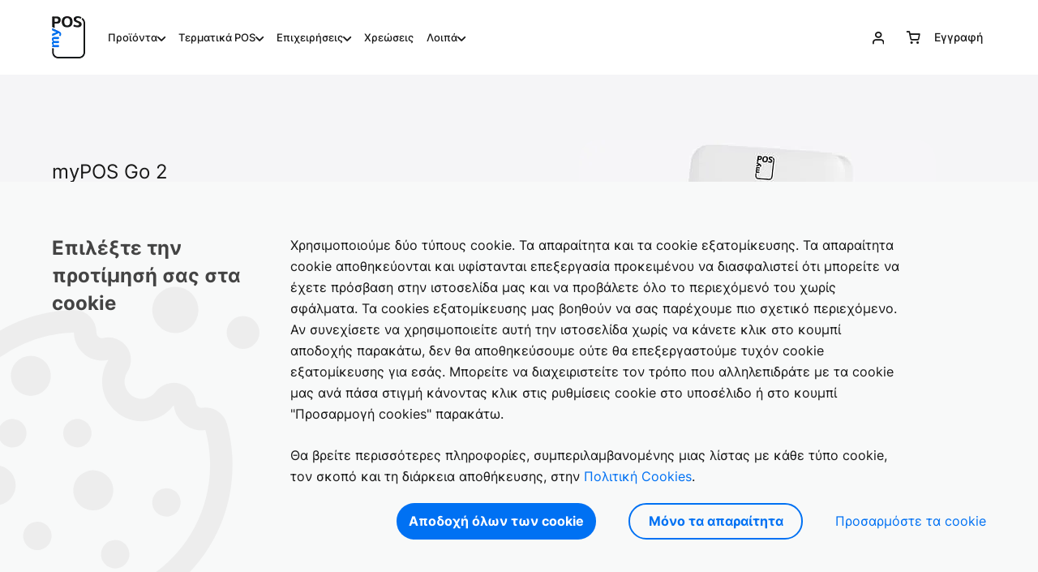

--- FILE ---
content_type: text/html; charset=UTF-8
request_url: https://www.mypos.com/el-gr/agora-termatiko-pos/mypos-go-2
body_size: 190248
content:
<!DOCTYPE html>


<html lang=el-gr xml:lang=el-gr>
	<head>
		<title>myPOS Go 2: Συμπαγής λύση POS για την επιχείρησή σας</title>
		<meta name="description" content="myPOS Go 2 ➜ Αγοράστε ένα τερματικό POS το οποίο περιλαμβάνει ΔΩΡΕΑΝ λογαριασμό για εμπόρους ✓ ΧΩΡΙΣ μηνιαία τέλη ✓ άμεση διεκπεραίωση" />
		<meta charset="UTF-8">
		    
    
    

<meta http-equiv="X-UA-Compatible" content="IE=edge">
<meta name="viewport" content="width=device-width, initial-scale=1, maximum-scale=5" />
<meta name="google" content="notranslate" />
<meta name="author" content="">
<meta name="yandex-verification" content="48c5a1dc8f6c2484" />
<meta name="color-scheme" content="light only">
<meta name="msapplication-TileColor" content="#da532c">
<meta name="msapplication-navbutton-color" content="#ffffff" />
<meta name="theme-color" content="#ffffff">
<meta name="mobile-web-app-capable" content="yes">
<meta name="apple-mobile-web-app-status-bar-style" content="#ffffff">

<link rel="apple-touch-icon" sizes="180x180" href="https://www.mypos.com/info/images/fav/apple-touch-icon.png">
<link rel="icon" type="image/png" sizes="32x32" href="https://www.mypos.com/info/images/fav/favicon-32x32.png">
<link rel="icon" type="image/png" sizes="16x16" href="https://www.mypos.com/info/images/fav/favicon-16x16.png">
<link rel="mask-icon" href="https://www.mypos.com/info/images/fav/safari-pinned-tab.svg" color="#5bbad5">

<meta name="facebook-domain-verification" content="15xfu3vvpo60n0hpui7s61jro0l3yo" />

<base href="https://www.mypos.com/" />

<script>
	var jsDomain = "https://www.mypos.com/";
	var isBlogPage = "";
	var U = "https://www.mypos.com/el-gr/";
	var baseUrl = "/el-gr/";
	var jsLanguage = "el";
	var jsLocale = "el-gr";
    var merchantUrlLocalized = "https://merchant.mypos.com/el";
	var isProd = true;
	var deliveryLocations = {"GR":{"zone":"GR","delivery_location_id":5373,"is_business_days":true,"city":null,"shipment_calculation_type":3,"custom_delivery_types":[{"id":1353,"name":"Standard","delivery_days_from":3,"delivery_days_to":5,"is_business_days":true,"delivery_amount":"5.00"}],"estimate_delivery_days":{"from":0,"to":0}}};
	var pageItems = [];
	var gaEcommerceSettings = {"currency":"EUR"};
	var cartItems = [];
	var current_route = "info_terminals_product_el";
	var customerIsLogged = "0";
			var customerData = null;
		var translations = [];
	var isConversionApiActive = '1';
	var hubspotFormIds = JSON.parse('{"apply_for_partner":{"aut":{"de":"0892854d-0078-4682-aa91-508ab2cdfebe","en":"ad8d25c1-fa55-4bc1-92ad-07d701587609"},"bel":{"nl":"3cd194f9-b6b7-401e-96a1-efd15509732e","fr":"a98c2ddb-784d-411a-a542-4eb556c3657b","de":"322f61a2-0297-433c-b3df-09a5e746b449","en":"d70683f7-1b6d-4da8-92e1-e3c7905564fe"},"bgr":{"bg":"a3b8969b-2372-4d26-b47f-8b1cb1faa54f","en":"b88cf3b9-ff06-4784-83ca-7ebd525d142d"},"hrv":{"hr":"e2f74372-69c6-4c69-8b1e-1420d2fb8a47","en":"b965d737-21a9-4f93-92bc-c763045d9aa8"},"cyp":{"el":"9a3ff56b-146d-446b-9345-ae254b2f1a1e","en":"fcaf469c-cf71-4b1a-bd83-3ef100861818"},"cze":{"cs":"73bb3a35-066e-4871-a5d7-9c0dc5e0489f","en":"38c51017-adae-486d-b4e4-333965e5eeea"},"dnk":{"da":"57c258a4-2db8-43b5-9685-aeb11680eaae","en":"e953f1dd-417b-43c5-ba95-1823cda34b36"},"est":{"en":"49313db9-1194-46be-a5f3-0fc79fada943"},"fin":{"fi":"c6aae760-bc1d-4ed7-87fe-508f76ea1800","sv":"78ee4f61-0553-4264-baf5-3edb6417ec70","en":"2aba2bd3-2ff2-4895-a5e0-0bfb1e6ffd1f"},"fra":{"fr":"ee088a2f-3e89-44df-bc6c-362bd959de32","en":"8537bcf7-ab0e-46f6-acf1-a5b26eb035c5"},"guf":{"fr":"cc453bac-54c5-4bb6-9c1e-30aa9dc7fbd2","en":"35fc0dd1-5f24-46cb-b37a-e6030890dd1b"},"deu":{"de":"1e228306-8d5b-42cb-8a3a-1589b16aa4df","en":"18505ffe-23b6-46e4-841c-270142d1aff8"},"gib":{"es":"b031ca33-75cb-4550-95c1-194e1d3b79e5","en":"7f564d9b-55de-4b2e-b91d-3321f069a801"},"grc":{"el":"9ed9af7a-e16a-4a8f-916a-227a6ee347a7","en":"bef7082b-a315-4f43-969e-095f1eaacd37"},"glp":{"fr":"408f0316-0c25-46ce-bb79-926561c3ad4a","en":"d65dcd98-59e0-487b-b982-af52a7bdcf85"},"hun":{"hu":"c4cd2e86-2793-4cb7-859e-9f5dc7ce6afc","en":"60141d48-46f5-41da-bfd0-cbacc82c779b"},"isl":{"is":"65e26eb7-7f2f-4998-b878-fda66f2472d4","en":"6a7e3e32-f150-4a3c-8677-de0061e3b6e1"},"irl":{"en":"c7b474e4-1753-4713-9653-10abecc4b2f5"},"ita":{"it":"7258fd9f-5277-43b7-adcd-038c1a64858f","en":"04d25e5c-c933-40bb-87d2-9ff44cc9f0dd"},"lva":{"en":"98814b61-1650-4df1-bdf3-2e1d36f4f3d9"},"lie":{"de":"1daa2580-8e1a-45f7-8899-f168ac284033","en":"53be1064-d6dd-40b6-8a4d-4b2c5e10b96a"},"ltu":{"lt":"00c3c476-a3e8-431d-a26a-898b13f44d92","en":"217214b7-4842-4e51-9a02-ff9f93745dac"},"lux":{"fr":"eb5574c7-3e8e-4844-af31-0bc1bbb77e57","de":"a5cedc76-d925-495e-812a-a372cde9c4cd","en":"99599ff5-cbb2-41a2-838c-7151e76431c1"},"mlt":{"en":"ffb52e86-2393-4832-a077-038a420effd4"},"mtq":{"fr":"a8f4bf4b-23f2-4ef4-bdd3-28be1b347a62","en":"b2dcacb9-f490-490e-9ab2-ddff01eac1d5"},"myt":{"fr":"75ac8d55-c85c-4aac-9d92-33d84ac59e4e","en":"ad4441c6-b71a-42a1-a6bf-4cd3142298cf"},"nld":{"nl":"1a253eae-62a7-4527-8498-deb2403db264","en":"023ac0a5-9bf2-480d-93b9-50081557728f"},"nor":{"no":"b09ffbce-50d3-4ec9-8ea5-ec4fada8c671","en":"14071e04-0cfa-49ec-92aa-1ecc95382e8b"},"pol":{"pl":"c87632f0-15a2-4c41-b7d2-0d5f232e7b69","en":"ade5eb90-861f-4a38-afd3-73f981800041"},"prt":{"pt":"5cc32640-1af8-47bc-9066-5bd603ff48ca","en":"577f7b47-c717-4014-8f7c-ca0cc7bb6467"},"reu":{"fr":"114d7811-535e-49f9-880a-b66583ff067b","en":"cf0ec24f-722f-4996-a3c0-00ac0feef618"},"rom":{"ro":"80d63987-b432-45c4-be3e-aa92ca525b2d","en":"07c75f70-8f1c-4c5a-a068-ce167b909c8f"},"svk":{"en":"0e64bf26-8f1b-4f3e-803e-a608b393d159"},"svn":{"en":"138c6f96-0a3d-4189-bb35-1ebdb7bc8433"},"esp":{"es":"ea54b271-8561-437f-841e-abfce39f9a54","en":"16bdd8c3-955d-48d0-a0d6-96ba5bced0db"},"maf":{"fr":"9b34a587-665a-4999-9323-1514c0921015","en":"27ca3583-f122-4bb1-b8ce-4b83896564db"},"swe":{"sv":"8ce165b9-38b2-4f77-b87d-2bd96c5e4c71","en":"af0a1a44-8c3d-4ab0-be62-a02c0ab458c3"},"che":{"fr":"17057be7-fdd1-4844-a755-252de346247f","de":"5dc04bc5-3af0-4300-b481-5d472fdad030","it":"96ec04ce-9053-452a-8e1f-4898b424756d","en":"e7845038-25a5-40ee-a4da-5826b7b1d819"},"gbr":{"en":"e656d542-dcc5-438b-a24a-d8de31a2e2d4"}},"get_a_quote":{"aut":{"de":"f233bdcb-64fe-4728-818d-b60510d729da","en":"d98120bf-7954-487b-a333-05eeac3ff7ec"},"bel":{"nl":"992e8a80-2071-4f43-b08a-2dfaf44d22ae","fr":"88698cef-967e-42a2-aaed-f7e15ab20936","de":"ee534036-ce62-4140-800f-7912ba603fde","en":"a3eb190f-932a-4b2f-8d30-750bc79157c8"},"bgr":{"bg":"627b51b9-f97a-42e3-b066-20d4128805cb","en":"0ace2010-24ad-40f5-be46-2e6d6ff36443"},"hrv":{"hr":"4420363a-cdb0-4027-a6a0-a4fb56eb4fa5","en":"00036e17-e80c-4ddd-abbf-5577c52d5e91"},"cyp":{"el":"ae5de43e-3a2f-4fa5-b0fe-fed8216b83a6","en":"af4d2ab5-e9e5-450e-aecf-9777a203b3bb"},"cze":{"cs":"93cbf27b-f25e-493e-9d0d-6d31268f45bf","en":"206bcd8f-59d6-4c24-8fe8-b6511fcb36a5"},"dnk":{"da":"f4db6bf9-01e9-4794-923e-2b63583a4f36","en":"c7014549-eb22-4bbe-838f-fda7376152ac"},"est":{"en":"1d0f6d4d-e42b-45c2-8ec8-9298d852110f"},"fin":{"fi":"0d9ac766-757c-4b81-ad70-880074ff7801","sv":"fc72c190-3ac0-435b-9982-2f7a185160db","en":"66ef8ec8-4f1f-4768-b95a-0101c4e02f4b"},"fra":{"fr":"65950d68-4cd6-47ae-b4a8-0eea52ddf69c","en":"ee20b13a-8da4-4116-9a8f-567226378e6c"},"guf":{"fr":"6d3aa77d-bf70-4a1c-b1a1-af78b8924d18","en":"d80da0a6-0c94-44b8-afab-65eab51968d2"},"deu":{"de":"bb39a3cb-5365-4c99-bbcd-5178d2eee4de","en":"08d5b102-f708-4982-b3ac-2bc803d2de08"},"gib":{"es":"4d8a1136-9f0b-453f-b301-3080d303f9dd","en":"2a376044-430b-4522-8a55-74919ae8180b"},"grc":{"el":"cdbe35fd-13bd-47ea-8cf3-da43d5d98e38","en":"4b3ee404-e46f-443d-96f9-42c47b89478b"},"glp":{"fr":"aa1960a8-66d7-4117-87d7-02fd91dd500e","en":"d2d131dc-7150-4ffa-8286-05d58b1b2160"},"hun":{"hu":"f22c8b9a-70ac-4484-a2c1-9c17da6b069d","en":"0fa46dac-70ea-4191-957f-0de982a89e4a"},"isl":{"is":"65de4b5c-f2fa-4bef-ab67-3ecb931ad137","en":"e0b60292-b5ac-445b-a24b-a5ab6b3703e4"},"irl":{"en":"a5716234-8fbf-4ee0-86d6-4dcf2f46f9d9"},"ita":{"it":"739f8ca5-3421-4260-8f8a-5d2cd155d8d8","en":"406592e8-3900-46d8-96e5-5f0a31ed8a6b"},"lva":{"en":"03e8546a-4853-41ca-bdd4-c34c5509439e"},"lie":{"de":"fb285076-0bd5-45e5-8ddf-285c65e63f92","en":"b78a5432-5a34-4fba-bb27-3a34e6db9194"},"ltu":{"lt":"dbc3a1c4-cc56-48c4-9762-ee9a3aac3a95","en":"1c09ac70-0ee4-4bbe-8778-fc49fc4f69e6"},"lux":{"fr":"886f9629-1550-4acd-bc2d-601a56057540","de":"e3b53836-95fb-4369-a2f8-a4d515e24f90","en":"cdf9f6a3-6ad0-40e1-998b-de9ade20df95"},"mlt":{"en":"c8f08ba6-a678-45b0-97ad-ebed88c227e0"},"mtq":{"fr":"a5dc7cb9-c070-48c3-bb39-cdc259453f6f","en":"e54c770e-6d04-4581-883d-7ddfe32fc78f"},"myt":{"fr":"7cd8d155-cc9c-43a6-bbb6-44a63f6fbf60","en":"0cb44591-95f6-4e32-9edc-d617cada6fb6"},"nld":{"nl":"ff8cdb4e-2718-4b57-99ee-547bbca54703","en":"6346685f-98fe-4a8f-bb7d-cc83155af998"},"nor":{"no":"c5b33aa0-7a8b-4a84-bcea-bf1fd8c27b19","en":"b8add540-17b1-448f-8af0-e39d19058aae"},"pol":{"pl":"07c604ee-5391-44b2-848e-06ae8fd177f3","en":"a028dc14-f803-4104-9c97-894c297ed193"},"prt":{"pt":"dd42712d-9265-49f3-9b9f-71ab39005982","en":"e53af59f-15c4-49c0-a0ac-aefd687640cc"},"reu":{"fr":"4a4ba234-93a7-4929-89e1-359c8340b54c","en":"2f9b0428-df43-4179-991f-2f1f41eba630"},"rom":{"ro":"3b27cd09-8a94-4f03-be03-f029a7cdc7b9","en":"face645a-eed6-4b48-abac-61b3f4417432"},"svk":{"en":"d989b042-62e9-4deb-8e1c-fab3d88428cd"},"svn":{"en":"86d1464a-226e-48f1-9eb0-699fd3be56b5"},"esp":{"es":"3cc78bfc-831b-4e2b-aebd-5520fd331c9e","en":"013656ad-88fb-4957-bc95-7969bb167720"},"maf":{"fr":"eb691326-3114-4392-8b1a-7d34f462029a","en":"66bc7b92-3340-48ec-9e07-a9f0291e8670"},"swe":{"sv":"f24834d9-3a21-46c9-bb10-72721fc5f428","en":"b265f106-dbb4-4671-9842-c1b7b8995f32"},"che":{"fr":"70b6c3ac-a6b5-4db2-9d6e-ffde76102b33","de":"1582b3d7-f4d1-4cb0-a879-0b97ff270064","it":"3be457d8-77d9-4866-908c-956aeae4500d","en":"036cba35-0c37-43ec-b46a-1a34fff9979d"},"gbr":{"en":"8b1dae1e-ac63-4087-b1a7-9f157b1cfc62"}},"beauty_wellness":{"gbr":{"en":"b2f77a05-7965-4bb1-856c-d9826a6d7979"},"fra":{"fr":"a1769692-8c1b-4970-9e27-102abc1aa1d4","en":"f1c97d81-2863-44cb-b055-7e51947aaa56"},"ita":{"it":"e3f26c77-f6e6-4542-bed1-7860bcfda6ac","en":"b26f399b-2bfa-4738-91df-57a375b68fce"},"nld":{"nl":"9a8b8f24-88c6-42ee-b2ef-ecae32e27e38","en":"a4887773-a9ed-4e12-9970-63327d05378b"},"bel":{"nl":"73d6f27b-860b-4462-a4f0-2732d2881ed5","fr":"ef22f80a-d230-4fbf-a4d6-97c7d103efe9","de":"9d7b9f81-1027-4a04-8953-8a9afda60eb1","en":"07c76d5a-0ecf-4dfd-ad06-0e446c43ce5e"},"deu":{"de":"ffe9dea3-be65-4954-ad8f-a57ea8d043f1","en":"8cc977e9-18e6-48ee-bc6d-cdc5a0c99dd2"},"aut":{"de":"1a541f22-8196-4e49-98f3-735319eae3f0","en":"fcb04b53-5d4c-4ddb-ae42-d182c67db837"},"prt":{"pt":"835fe555-21d1-4b64-89e2-06da8694cb11","en":"391e5bf0-a27f-4228-8e5f-940339d3e0cc"},"esp":{"es":"a8daf77b-3ab2-4901-9b94-cfaf7905c8b2","en":"883b5b1e-4364-4ede-a7df-10de42723e8a"},"grc":{"el":"eb23d761-95a6-466a-83ba-3bca805a3fed","en":"f2b1cc51-e509-493f-bbf2-d952907bd7ad"},"hun":{"hu":"017cc364-1e27-41b7-9bf7-946502616da9","en":"d190399f-95c3-4068-b62e-8976f6aec5a8"},"che":{"fr":"5130b030-4875-4ea5-8d62-afe63f91a1a4","de":"1b3ef2d8-6cf3-4c18-b586-c1d581b24562","it":"7d9a68d9-b312-4222-9ec2-6b1b8fc15ca3","en":"076c60a2-1cc5-4667-bbc1-4359e43de3c2"}},"charities_social_services":{"gbr":{"en":"025a6e7e-45b6-4ca0-9c33-aef0568fbc5f"},"fra":{"fr":"a289e121-01db-43a0-ad3f-1cbe7c530983","en":"35ec5ebc-7632-4de2-b4a7-b2d8c0a1c54b"},"ita":{"it":"b5b890bc-4d2d-45bb-bf94-7f673b8bccaf","en":"1abbac37-6b77-4445-a809-1c11b39f9aaa"}},"festival_events":{"gbr":{"en":"5ad25423-4985-4aa3-881e-49f4f6a7c260"},"fra":{"fr":"d8b58eea-cabc-423e-acef-b15932b46bd2","en":"6ebd5d99-97f7-448f-bc73-2c1c3129ba3f"},"ita":{"it":"20ab3a91-15f2-40ab-bdca-86587da54462","en":"0964ece8-39b3-492f-ada5-0cfca07ebad0"},"nld":{"nl":"47e58156-5739-4059-91f0-56c8ab34b497","en":"473b234c-b6e3-4c8c-b2f7-69212dcb8c71"},"bel":{"nl":"535f31d8-a953-4827-ba2d-349653b58965","fr":"a55ca2bd-961e-4198-8f2a-d82d84b8c102","de":"ec747406-8d14-4794-87c0-598778d0c88b","en":"28f4bd41-aafa-4d31-a6a8-7f4f6427bc37"},"deu":{"de":"b0453ac7-0396-4859-909a-0ac7cb198157","en":"93b1807b-742c-4bbc-9437-94dbd9c5369d"},"aut":{"de":"b6b2e7d5-757e-43c1-9e1f-684e4a440c14","en":"6e58caca-b9c8-48e1-a294-1f57179abc7e"},"prt":{"pt":"e996426e-0dd9-49b9-a90c-7d3898ffcaec","en":"decef42b-96e3-4e04-bcb2-fd090b887148"},"esp":{"es":"f2de7b0b-15cd-4ff5-8194-e92fd5c9ed52","en":"be974216-af3a-4c26-9782-fd0e85863176"},"grc":{"el":"916263d6-b7cd-46f7-8247-0a181ec65dfe","en":"a03c5913-a068-4342-9a2d-46aef5757455"},"hun":{"hu":"f777c33f-42e1-4ab4-b4d4-688b9bb6ab87","en":"2683eff4-d05c-416d-9f07-378abe1dafcc"},"che":{"fr":"5abfd13c-cffb-4220-82da-8cc6db99e9fc","de":"3bcd5a02-73e4-4021-b1e4-11a29bc97b73","it":"8f137537-bf5a-4278-b996-53e017cbfe62","en":"601a7cf1-b114-48f2-8db7-f44366a6e473"}},"food_beverage":{"gbr":{"en":"9ecffbda-d703-4ae2-9ab6-3c369ae7e29a"},"fra":{"fr":"9b30732c-fc13-4fc8-b8ec-d03dd0053749","en":"4cbaa9c7-274a-40cd-8d53-a9f5c8d59e61"},"ita":{"it":"4ebec82a-066b-49ae-9212-1c17b5293797","en":"4dbfd6f3-4105-4ae8-ab70-26e1eb7b02c3"},"nld":{"nl":"1e9c27a3-3132-4315-b394-23b28dac932c","en":"746f46e7-f651-4fd3-b7d2-031d6900b65b"},"bel":{"nl":"21544109-4619-43e6-99f2-89739a4eceeb","fr":"43af756d-b74b-42f4-812b-411a34ce5113","de":"549a07b8-d591-4670-9628-7f2880ea1039","en":"89248de5-1074-4b4b-8d10-e8472ae27b7f"},"deu":{"de":"e668eef0-7197-4451-9069-fc380180e7c9","en":"e42f2141-35bb-4580-b0b3-913cbb86bfa7"},"aut":{"de":"5776bd7e-906d-457a-a4d7-6a7c8d11da06","en":"f5d23665-9781-41e1-a6cb-75839edc54e7"},"prt":{"pt":"313608a1-0348-4a26-a159-2dd4520fcf22","en":"545caaeb-33ef-4762-bc6e-eb702e025299"},"esp":{"es":"818a1bf8-ddd7-47d0-8395-7270dfb9ded3","en":"93ed2a09-3b96-48f4-89ca-24be679a1552"},"grc":{"el":"d578e7dc-2056-4f99-9ed2-b0232dba95b3","en":"4ca347ac-f386-44b8-aa27-498bae2388a6"},"hun":{"hu":"0cb1c5d5-6691-4c79-a40a-b7b083947b31","en":"f3153d68-076c-411d-8944-f73f4cda444b"},"che":{"fr":"0bf8f279-05bd-4f87-b63b-ae1bcdcceeb3","de":"26de99a1-e47f-4b77-96fb-91b00ee4a4df","it":"553016da-febe-46ad-b8d2-cc116cc60ceb","en":"73a08e99-2366-4121-a421-651c02a22aac"}},"healthcare_fitness":{"gbr":{"en":"87ad8b5b-1fd8-45a6-866e-82fcd9672eba"},"fra":{"fr":"d65a7c84-5974-4be4-b7a2-01492893db76","en":"07df7a22-d5a2-4b61-b47e-49e5d4c8471e"},"ita":{"it":"cc8dc883-9093-4951-9c49-27dbd1da307a","en":"a6098df2-a9ef-4f51-b8c9-7c88f9cf3dee"},"nld":{"nl":"a162dbd9-50bf-460e-997b-ff9338731903","en":"2f038884-9d65-4cda-8afb-6487c6cbf82e"},"bel":{"nl":"c107a99d-6c50-43d7-878c-8b4174bc3d13","fr":"05a7bf0b-e2da-4caa-ad12-476cf047a55f","de":"37346dd4-a40d-4164-acf7-d439290a3ff0","en":"754b4458-a2b5-4252-a058-4f364d495ed0"},"deu":{"de":"8dd1207f-8f6c-4cf1-a6f8-27c92b42cbe8","en":"906a3c30-23c8-46e4-a111-096765d42e52"},"aut":{"de":"66a0852e-b170-4db1-88aa-bfbc172a2bc4","en":"c2c9a99d-d27e-4514-84ef-a94a7c81f6ff"},"prt":{"pt":"3f611ce4-b95d-485b-a676-0776885638f9","en":"ae503e64-9a38-4069-bb79-daf1966395fd"},"esp":{"es":"9ae42ba4-2322-49b9-a465-d59bfeaf58f5","en":"5d261d4d-25f0-4ff2-8f0d-33d637a1dcf0"},"grc":{"el":"34f69a5f-cfb1-49e5-97f0-867837c5f8b2","en":"a01dd6d0-398f-4e70-af4b-bb0131c5d152"},"hun":{"hu":"69a58ae4-e4ee-462a-b05b-00378d9b50d9","en":"343c6ec2-53f7-4363-b4cb-5a81e0470400"},"che":{"fr":"abcf641a-18d7-47ff-80f9-fb647e8d14dc","de":"d481dba7-85ad-411b-ad7d-fe23a44e1f73","it":"2336e2bc-ae57-463a-a86f-a68a9fe8bd45","en":"f21cfd5e-9e6c-46c5-bfe8-6e6783081744"}},"hotel_accommodation":{"gbr":{"en":"e1995002-daf4-417c-aca3-64b62929c96f"},"fra":{"fr":"09817e81-6fcd-4c24-a015-b0f84c4e06b3","en":"92287f56-872c-4337-8faa-b9236596b500"},"ita":{"it":"4cc7d6df-18c4-42cb-a82a-e22df468a637","en":"150c949d-c4da-4b2e-9069-04b2514f44b4"},"nld":{"nl":"c39c1678-ad18-4cf9-a03c-798636896604","en":"0ac2af1d-ca47-4423-b465-57f324ddec6a"},"bel":{"nl":"e726fe56-4fb6-4412-915b-8a5550fad9c2","fr":"102d5056-5ffa-40e2-8b94-40ee91d98575","de":"d16c10f7-2d9e-473e-9e9a-6dd2f19046ed","en":"8fbff60a-e335-45bd-939c-d39e23adc304"},"deu":{"de":"02fa15a3-d88e-4990-b571-1d992b8edc9a","en":"bf12acbc-6d81-4377-a99d-d020e901512d"},"aut":{"de":"f2002b6c-28a5-4e73-9dea-9eda026eccc5","en":"b7102b4a-71ff-4d66-a464-f0a8277c09da"},"prt":{"pt":"6a3a0b11-8c1a-4eb9-97a1-c4ca420d1b1c","en":"e42ce920-8a75-4180-9c3c-5fca4b8f9bf1"},"esp":{"es":"54a6ddf4-3b5f-4654-a52c-0ccc2db64106","en":"c11efcc9-425c-4470-b646-5a3bba8577b6"},"grc":{"el":"b5430c55-40b8-4ea0-ab52-884e7fbbc085","en":"519a1329-30d7-4740-a39a-2985fbb65c1a"},"hun":{"hu":"9d636632-1401-44c8-904a-561c47944ebf","en":"7c568506-4739-44f2-acad-59e80234e453"},"che":{"fr":"1265e087-78ef-41f3-acdb-10d3529837fc","de":"1789df98-5ceb-47d5-8052-75a0a2f808cd","it":"2abed742-e2a4-4270-8435-5f14557ac198","en":"cc2832d2-6f48-4225-a69c-d2605e562ea3"}},"professional_services":{"gbr":{"en":"f87affd2-6b57-4c90-9961-02f7064daeaa"},"fra":{"fr":"951fe390-448d-4b0e-8340-5d63e93b1441","en":"d02370b0-72f3-4f1a-afdf-d6d47b505a57"},"ita":{"it":"ee406cd6-fe7c-4b64-9b4d-850b75e23635","en":"2e2c709c-1c35-4123-8b0e-7f01070b348d"},"nld":{"nl":"7e57b3e2-d45f-4496-8f5d-601143572b28","en":"70f49f60-6cdc-4079-a486-2e15800297ef"},"bel":{"nl":"b0308999-30a8-4845-984e-79a3b98ac205","fr":"4aa704ab-9637-4f4d-a2b0-59dc8bfea6e8","de":"a82c12e9-2316-4dc0-bc85-be3f4507b9cc","en":"15be8747-737e-453b-9f03-626947386bd9"},"deu":{"de":"f4b3b8c6-b13c-4ea5-a5c2-117aa58e29ce","en":"cc982dd1-3852-45e6-94d0-287ca9619e6a"},"aut":{"de":"35424954-5706-41dd-95b3-1aaf5b51c1ca","en":"fb533452-81bc-4fc1-95b3-7e82ec1bb2f1"},"prt":{"pt":"2e0523f2-a889-47b7-afed-1944f11053d4","en":"f58b4cf4-e58a-4853-813b-90055ae91c6f"},"esp":{"es":"ac7cbeeb-98fc-45c1-9907-b380f2b67b1c","en":"f910a694-bb66-4bd5-888b-5e3b951364e7"},"grc":{"el":"f2a3e416-e93b-44cc-821f-b469253a9150","en":"2ae62079-d765-413d-9088-d467a34a8d5a"},"hun":{"hu":"5c04660f-da82-49ce-a79c-c1fe3b6d3188","en":"183a2744-48ad-432f-bce0-02ac67570469"},"che":{"fr":"74acca22-1e70-4c52-80f8-a2a18979262f","de":"00058678-2773-4ee9-8da0-b8fc59167b35","it":"5a1244af-66d1-43ca-b0cc-8dc0c7f1751b","en":"c0378a4d-1421-4b3d-915b-dfe5a731a5c8"}},"retail_stores":{"gbr":{"en":"815f6680-598d-4191-bca7-63fc05bb22b1"},"fra":{"fr":"8e319076-f4c4-46df-9752-b26670b2bb64","en":"06a390de-1911-4391-9267-1a4d7a9b1224"},"ita":{"it":"9baddf03-d875-429a-a78f-84db70f08a16","en":"ddad230f-6864-4d01-989d-82bdb4511d6c"},"nld":{"nl":"ab95ce38-3792-4b31-9c3b-3040c0dd4d25","en":"1af600ee-38ee-44c4-9587-2ca1dcdb75f6"},"bel":{"nl":"be185dfb-0221-4a95-bd61-8525b8be0ec6","fr":"dc889ddc-0132-4a6b-9ab3-49fb8faff9d5","de":"e58a15cf-0d62-4b62-a910-d42b14e96228","en":"a99ceb35-59bc-46a8-8058-6ed2478ebe5b"},"deu":{"de":"49c3b908-4b67-4de3-aa00-6e108e54288f","en":"9e076c4b-2615-46ea-884c-be595a128843"},"aut":{"de":"8e2423ee-8e3a-4960-8720-0e845502df14","en":"0b111ebd-8afa-4ffa-bf48-e36055458343"},"prt":{"pt":"cd8e13fa-be29-466a-9985-2a02db6b5090","en":"55117cfc-af37-4415-8af8-cc4808db11eb"},"esp":{"es":"ad0454c6-4f8d-454c-bc72-b9905d7906c6","en":"8a2c89a2-fa86-4b44-971d-9d8382380359"},"grc":{"el":"741e6b20-c295-4ea4-8c96-c4649239e791","en":"1db501a0-e294-4e1e-9cfc-831a66069820"},"hun":{"hu":"49ea3e36-b422-4206-9422-2565ee1c5db0","en":"c4d6e494-5aad-4331-800f-3f1d5d443904"},"che":{"fr":"d505af4c-16aa-4531-8c80-b3ce458913b6","de":"e8d36988-9e4e-4e85-8033-a5724bc1e814","it":"deb1824e-168b-4cc2-a95d-1750f35ac047","en":"c84d96fb-708f-4590-8e9e-5bd066c40ceb"}},"mypos_order":{"fra":{"en":"474d57f5-0adc-4c6a-93a7-d7f0adae75af","fr":"2d2e5bc8-0d34-4da2-9cd6-6befa05d697c"},"ita":{"en":"b4dcf076-3cc2-43c0-a124-3ed258d96d56","it":"40a1b3c2-5a52-4cc7-b087-5e12b5bcabfc"}},"unattended":{"aut":{"de":"9dcdd4eb-35bd-4583-a8f7-c4172df057f8","en":"34aec799-5e6e-4338-bc05-5b92211aa7f8"},"bel":{"nl":"34a63df0-0eae-4c9b-8aea-55dec288b687","fr":"4b3f8d28-50f8-4a0a-838a-78a23a225409","de":"d80a0bcd-4d92-4713-b015-19f94058b2f4","en":"7d235c4f-af91-4c05-a2a0-dc8738b6b20e"},"bgr":{"bg":"d1ab09b8-b81f-4fb9-9d02-8953adb38619","en":"5606231b-892f-44e1-a707-42c37183a7ba"},"hrv":{"hr":"86e2a624-a8c7-4713-8e98-5cdfd14bde44","en":"9ae90003-f4af-45b9-bbe3-7748e1869b08"},"cyp":{"el":"cd516ee5-b7d8-4e27-b4e7-0318a94b9a10","en":"db7ee836-2ded-46a3-bc68-7abad566a911"},"cze":{"cs":"7dbc685f-3a52-4d95-9867-6d217e02632b","en":"acbcac3c-96a0-4138-83dd-a179610b7576"},"dnk":{"da":"e1e05e22-0237-491c-8959-4713bf5b5f94","en":"c3efbcb1-8b3e-4c6e-9e82-eb19b7c8dfcd"},"est":{"en":"5bb4df9f-0108-45a0-84b1-5aefc30dbb11"},"fin":{"fi":"b2697f89-4b4b-4a26-99fc-1328dcb684b0","en":"c621a085-275d-44b9-804e-5fce8c9ad5c3","sv":"bf44cf47-48c0-4f10-8cd8-ebb768be04f9"},"fra":{"fr":"0fc60ec4-8fa9-4a36-af0c-ba6653160ed7","en":"fab12e49-48c0-4985-a9f7-0ab885a0ef6c"},"guf":{"fr":"e5b47d51-0c1b-4d73-a475-b9555776f263","en":"81216fa3-cb68-45a1-b0cf-e76d8ea15fdb"},"deu":{"de":"f3b6d679-2a2d-43e9-8b75-6434962c97c9","en":"144cd275-2252-4023-a2ce-b767c458eb0a"},"gib":{"es":"a9513879-21d1-42df-85f6-a5feac4401d3","en":"6c2b9d58-43f4-4cd2-a60a-6b2e01b297ec"},"grc":{"el":"fcbaef15-0aa9-45de-8a0b-6100744122ea","en":"55c36b3f-d0d6-49f4-bd2b-9023b175e40b"},"glp":{"fr":"9e00322e-7937-4afa-aa74-7d770da84888","en":"06e7f265-3d83-4315-8c19-42622ce34e4c"},"hun":{"hu":"1cac2538-08ad-4551-94e2-dd59d14e6ec0","en":"467a8dd1-501a-46ab-910e-7b7347d8e00e"},"isl":{"is":"e0b1da24-f783-4dfc-8a1c-c3a279331ba1","en":"727e6474-413f-4945-95f5-34669405b3a1"},"irl":{"en":"85f18551-b495-43f7-8c34-dda89062b11f"},"ita":{"it":"a0eff0ab-e725-4d08-a254-240395cfdc83","en":"c311c0b8-c79d-42eb-8393-540722bcf956"},"lva":{"en":"f696cab7-fa55-4ca9-9c1c-a10728c89be1"},"lie":{"de":"3125d699-ee62-4b08-844b-716681ac0173","en":"e8516c4a-4bae-4ba7-9807-92042ee0052c"},"ltu":{"lt":"32b35849-8547-4f47-a59e-359bae14e99d","en":"2f385162-6803-415f-922f-8be247ccf5af"},"lux":{"fr":"e6d28086-b286-4de9-ba81-9ae29f228ad0","en":"34068d93-ef58-4d27-b26c-459a39ca32de","de":"f24a3b27-884b-421a-9a58-868f517e1b1f"},"mlt":{"en":"7a9b3093-f7cc-4964-980f-9d674bca2c10"},"mtq":{"fr":"32975838-ca1c-4ec0-b0a4-e901afc318cc","en":"a18918f4-194f-4257-9a6a-39c00fac7c41"},"myt":{"fr":"83d57d85-b361-46c7-876d-d31744509c25","en":"0d05cb38-eb7c-47d6-a1c0-44cd6b6d13c4"},"nld":{"nl":"cf489d57-5381-4600-8ed0-a82e018bd39f","en":"3bac97f1-a2da-4111-b7f3-d1dc4c5e009f"},"nor":{"no":"a724b4c7-63b7-47a7-8941-f05b0d8f3a02","en":"403c10c1-6350-413b-a5a1-f26fc22f9ef1"},"pol":{"pl":"b5f54463-37cd-4607-815c-83cbc8fabf3f","en":"4a7a8381-6b2e-48f1-b26e-eadd10e7ac29"},"prt":{"pt":"e57adbf0-f578-4d52-b728-a3ee82dd39a5","en":"1f5ebd5a-b43f-4784-842e-f6f1e345b7cf"},"reu":{"fr":"8058ddcd-6fc2-4c5e-b31a-b5696ed25e20","en":"97898d73-24b6-4900-a637-e75be088697c"},"rom":{"ro":"eedf61ac-d6f2-4f21-a284-742d27fcea95","en":"c279fe5a-0ad2-41c5-9d3e-b618fe388bbb"},"maf":{"fr":"020571ba-3c7a-456e-a032-7caf353d62b5","en":"302f656d-0115-4c6b-a9b4-3780e4f1ba4c"},"svk":{"en":"e3b1f77c-dc44-4fca-a67e-efb99ea5b7b6"},"svn":{"en":"3088e042-8995-4f55-a94f-f76dc09fe7b1"},"esp":{"es":"467c433b-5fd0-4a4b-a8a9-3a806b85ab3c","en":"79157a3f-5d57-415e-b971-1bddb01374c5"},"swe":{"sv":"619120c8-cb13-4f86-b2e0-7fdcae318fd6","en":"f8bf380e-da2d-4fc1-a85c-234a278aafac"},"che":{"de":"ad45539e-ff73-4b6b-bfe1-1e7d402c304c","fr":"ea9f4017-bca2-46e3-9410-f881285c536a","it":"f38d6f8f-91ec-4245-9ef7-ede587e9dd30","en":"e29ae9a9-eb51-4407-85b4-fee4e90175a5"},"gbr":{"en":"e4ea57f0-0ba7-420a-ac65-049077516e0f"}},"top_order":{"fra":{"fr":"4f9401ad-c2cd-4ee4-9d8d-0214bb31764f","en":"3eb89bb5-3462-47bb-977b-da65428927a8"}},"location":{"aixenprovence":{"aut":{"de":"a8e9716a-d8a1-4901-a47c-9665f3f49e94","en":"96efd5cb-1f61-426c-abb1-9f39800980b8"},"bel":{"nl":"494b0f4b-9207-4536-938f-9969888edee1","fr":"bec1fb08-2d5d-4f69-a2d2-94c2540a7461","de":"5820c5f2-3185-4d60-b225-f71ddde7722c","en":"97f08998-8831-4733-afc1-ec6a8184b93e"},"bgr":{"bg":"105cd2c8-b1db-45d5-b21f-5107eb180863","en":"5e0cd0e7-65e3-429b-bc3b-5b3585fd9b68"},"hrv":{"hr":"9183cb04-15c2-440e-90ba-2c518ce6def3","en":"83ffa977-41a1-47d3-9133-e854a6e373f9"},"cyp":{"el":"cc3b167b-e5f3-437b-8f1f-402359aa18d2","en":"1106bfb7-01d5-476d-8155-8b77f6ebcff0"},"cze":{"cs":"a3b65321-312f-4d9d-9041-653b22dcb299","en":"c6ec1fde-cb14-499a-8b39-fa9fcbfe7356"},"dnk":{"da":"20237287-67d6-45cb-987f-b2a9e47d2df7","en":"3e97d702-c5b3-42f9-ada0-9b6ea8d5a340"},"est":{"en":"7267b579-6d59-46e1-87bc-770e3cf78e2e"},"fin":{"fi":"8010a499-f27a-4c74-9339-1f1b6fc8038b","en":"6f50d64f-a3dc-4f0b-9684-f6c7e8d89095","sv":"607117cd-5d19-4ff1-bac4-90901b858b70"},"fra":{"fr":"12e233cd-bc5c-407a-9e6d-e7feff8e1819","en":"5d7de1d1-71b1-4928-a2f5-353a957031c5"},"guf":{"fr":"25d627dc-2f72-4801-be46-ecdc4384727e","en":"683260d9-9eb4-4a2f-95c5-e3f12fbc438d"},"deu":{"de":"6f3f21ae-e4c1-45a3-ba19-c3af73d354e5","en":"9f7e2d24-6a27-4205-a6b2-af5317ed272e"},"gib":{"es":"9cd3fed1-7bd3-451c-8fd6-352519191618","en":"40d2cb58-2e84-4263-8855-02473511dc72"},"grc":{"el":"82572b36-cdf3-4fd0-9d00-0100811a572c","en":"48f66277-7dc8-4d6a-b244-b121dfa93fb0"},"glp":{"fr":"f35607f3-f223-4588-85a2-09e60bf73fd6","en":"352db1d3-d6b8-40bf-b554-deb40f57476a"},"hun":{"hu":"6452f6ba-0d4e-4741-ae3a-611a3cac9a21","en":"edd2b7db-a7b8-41b7-84bb-113d85da85ad"},"isl":{"is":"54460945-fb64-4b7d-8f27-eaa5811edd54","en":"5223b0ea-c333-4b5d-b1bb-8aad5824f8cd"},"irl":{"en":"ef4af5e1-339c-4573-b068-432a1c6b569d"},"ita":{"it":"955904d4-7836-4a9b-9433-9010fcb0c0d9","en":"ae8ed248-9ef6-4152-b226-b7b355dbfee1"},"lva":{"en":"7bf1f2ca-f8bb-434b-9be8-4d43f4381e78"},"lie":{"de":"1c97e2af-c57d-4181-9452-5c37599c56ca","en":"01e59246-fa79-4afe-b347-3c097968f1c4"},"ltu":{"lt":"502c23de-1dc7-4982-84ff-f803634c8941","en":"7d78043e-5aac-447d-bb37-e0230ce561d1"},"lux":{"fr":"46a52461-5dda-4568-9d3c-b9078360682c","en":"8dedf22f-fb06-49f4-82ca-b230fabe0285","de":"03670931-ba8e-4045-99b2-0a77f9843f34"},"mlt":{"en":"9b23d63e-32a8-4af4-882e-7cb1f31edb0d"},"mtq":{"fr":"3b76b258-5d55-4d32-8906-a64d5e250a53","en":"cbb78224-045f-48ee-ba88-e841dc98dfed"},"myt":{"fr":"9e60a148-3e13-4637-914f-f9966c810ea0","en":"276b754d-d6d0-4940-8866-5f023dcad436"},"nld":{"nl":"d809d513-f7a3-4b16-9622-7bd9c68cc375","en":"76f03acd-99b3-4c8d-8a3d-837dc6ea6262"},"nor":{"no":"ca2d0029-1239-4108-84da-1aafcd6218a7","en":"7f669fb4-3444-4edc-a33f-56350a19e6de"},"pol":{"pl":"9a40a46c-974a-4fc8-8eb0-e3fdc31797e8","en":"37291d9c-5692-4695-8cb5-957729d37b5f"},"prt":{"pt":"e14c3f21-0c5e-448f-a715-45f29c2db8e4","en":"8f62714b-f373-454e-a199-bde47b3e389e"},"reu":{"fr":"7afdd85d-72f1-4817-8431-2f7e0d408d13","en":"408cf462-f6f9-4ad7-b641-fd39dea8c5b7"},"rom":{"ro":"e63f88db-8f1c-4d2f-a86b-63ac7c775b6c","en":"a56c7ba8-e312-4ba6-9d7d-819ead81b1e6"},"maf":{"fr":"23f3a448-20eb-4f35-9267-5ce58f7a8425","en":"2162be0c-bbfd-47f3-bb2a-054faac35a2c"},"svk":{"en":"7a7fd6e4-ee9c-47fe-a957-d3d2fbc8a455"},"svn":{"en":"4b5fe36a-6f4c-44a2-8362-ec762626dbf7"},"esp":{"es":"96efd5cb-1f61-426c-abb1-9f39800980b8","en":"1b322633-ce51-4b30-ba23-657d5dca7934"},"swe":{"sv":"578e33a2-0aec-41b2-b653-1132152da3b5","en":"e147db48-964d-46f4-aa90-c5375d24f4ad"},"che":{"de":"3f9a5365-217f-47ea-a3fe-4f8cc9e700f7","fr":"30c0610c-3eec-4f43-83ab-4f1d8ffddb83","it":"b30c955c-8162-4ff7-bbbd-5fb2a6fd446c","en":"455c2492-cdc4-47d0-b7d2-db37a4089ada"},"gbr":{"en":"66c9e616-e37d-4060-83cd-3836eb3eaaf4"}},"amsterdam":{"aut":{"de":"8b7b77d3-c6d6-4f8c-bc51-2e3e3e689e0f","en":"99dca148-8bc9-462b-8641-4386d641d890"},"bel":{"nl":"bd798e35-a9d1-4915-af68-1aea658f97d3","fr":"2674041c-097a-4244-81a0-ead54840a46d","de":"52e44a75-81e5-4257-a3e9-9ae2b5fa5cfb","en":"5c0efab6-020c-4568-aefa-5ca6e4012c28"},"bgr":{"bg":"1e3f99ae-a0db-4478-b978-b7450de7bdc5","en":"a00e4d97-c828-414e-a20b-9ce533f73cba"},"hrv":{"hr":"587aab1b-9e1b-49fe-88ac-c18d2c63ecdc","en":"2d0b27e9-c7fb-4b1b-9fc2-8fa9130a6bfb"},"cyp":{"el":"3e20f0f5-48c2-4c9b-8e64-c9af455396c1","en":"4d0de9fe-cca9-42c6-9f61-72072bb49494"},"cze":{"cs":"338cb7e6-1b2c-4eec-8f6e-698208006b07","en":"e227e165-324d-463f-ae29-95c6c9a9ce14"},"dnk":{"da":"8c24cd70-1642-449f-b00a-383db5828bae","en":"f5aeb425-4906-4519-affc-c334c9587546"},"est":{"en":"65d490ef-148b-48a5-9271-fca30d8ab684"},"fin":{"fi":"d9518ee7-1bca-42e9-ab17-518de841c9e5","en":"c5dc877f-018b-4f97-9973-1a48613df718","sv":"a521d404-ca25-4013-979c-d76ea4b5484b"},"fra":{"fr":"9599425c-33ec-4d7f-ae17-01c8d4c7db46","en":"e7e36cbd-e10a-469e-968a-ceb1379a8d37"},"guf":{"fr":"7d20cfef-bfdc-4e79-9e0e-87a5c6ae09a9","en":"95fdf234-6101-4f27-bdae-886aa05c4131"},"deu":{"de":"9bf53368-de37-40ca-b3ae-ac5fdd0b2461","en":"00b05e86-aff4-4aa4-8010-009f6e8ad7ee"},"gib":{"es":"5b30ca3b-0b5a-4431-afa3-498ac0cfe609","en":"58ff82cd-9d09-4497-86cb-07535f998b8d"},"grc":{"el":"5666e2ec-2f43-43c4-b8a9-27d0e3edd659","en":"718440f4-5c99-4eb3-bd24-b374d73b396f"},"glp":{"fr":"ad126de4-6b7b-426c-ac3b-cfd1f0a7a41a","en":"c26eb727-8a53-412b-8af8-e80edf45d289"},"hun":{"hu":"cae03bfa-7f45-4df4-a8da-b8c9b3d94e80","en":"5b4b7fce-23a0-4ea0-8e0e-738c2d3e0f37"},"isl":{"is":"af03f1ec-d0aa-431e-a626-6891de981bc2","en":"65610e0f-ce17-4e5f-bce5-5f926e5a86ce"},"irl":{"en":"e21c7f57-8a04-46d8-81cc-79bb3ddd009b"},"ita":{"it":"72479d7c-1426-40ec-98d0-7a741ffc5a1e","en":"f7f929eb-ddb3-45ce-bb51-9075e9a4ccaf"},"lva":{"en":"6ec40b6a-8cc8-49d8-b79b-cbdb05332d2b"},"lie":{"de":"5434aa0a-e4f9-45b5-bfef-b4967438f78b","en":"fb467f3a-caa7-4d47-919c-a630e5867d96"},"ltu":{"lt":"5f7ef67c-664d-4ce3-901a-cc6adf9eebda","en":"2aaa357c-773f-4a11-b0a8-fc72be3f3453"},"lux":{"fr":"df5f1ea7-1677-47fa-8f43-7c3338dda802","en":"f20b0b33-dbc4-46d1-ae6e-f5a1bcbdf6ce","de":"99c30a48-4bcc-4c5d-a319-d07a74c7a631"},"mlt":{"en":"172a87e0-39e8-4854-9798-5fc200465846"},"mtq":{"fr":"ca30ded1-dbe8-484c-bede-a2eadb53746c","en":"83e3927f-ceb6-47a2-a16e-e13fc5201bf6"},"myt":{"fr":"aad3f8e5-d297-4a89-85c1-78c554ecccf7","en":"c63ca2a6-d7dd-48f5-9c0d-9d03ef842b02"},"nld":{"nl":"04f49c02-f55a-4945-848c-de244c5c15ee","en":"1bcbc1a7-4f4d-4dd8-abeb-d90f2a156a95"},"nor":{"no":"27209617-2574-40f0-b441-7a11f486ca86","en":"9cec0b6c-6c5f-4a5b-a96d-c13659803989"},"pol":{"pl":"2e66f005-9737-406a-8608-3742a6a0fb3b","en":"df48ff78-a528-4ea9-8d42-f75f4e060785"},"prt":{"pt":"44a63357-65fb-4b87-af69-c3e8b3725c67","en":"6215d5a5-1156-4f0a-a3f4-15208fa57fa5"},"reu":{"fr":"0eec0fab-9956-4bcd-9c9a-98a7ea2633a1","en":"2accd4ff-a2b4-4840-bccd-c40916e7237f"},"rom":{"ro":"4cdaac59-a590-4c84-a48d-6d7bb24ac9e1","en":"bb055bab-aae1-4288-8ba2-8d97cb7d793e"},"maf":{"fr":"0e837631-8973-4e54-abbf-04fcabb1b310","en":"0804eed9-7706-4538-bf96-b576c2b42535"},"svk":{"en":"d83dfaa2-9452-4c4e-a3fa-240d65f48d93"},"svn":{"en":"2cf7d17a-1fa7-4d4e-912d-68bfbaf0d9e5"},"esp":{"es":"4947c2de-e604-4eb2-9988-15227028eea8","en":"c1b97e5f-8589-4f70-8162-3f804c0de803"},"swe":{"sv":"703f8998-cba6-46ab-8354-4de4fa16a18e","en":"6e00bcf4-4efc-4cab-8190-386f4acebf4b"},"che":{"de":"52d8edfa-192c-4362-97a4-4e7cf5138e1b","fr":"27155bbf-4ea8-4848-948a-90a989b88b48","it":"c19a385b-b98f-4463-a2b2-7252660cabad","en":"10fc90c3-762b-4ccc-b851-90458b7939ae"},"gbr":{"en":"c717ec65-d502-4b92-9bf8-b58393d45703"}},"antwerp":{"aut":{"de":"481d4cab-299a-4798-a096-253263f70d66","en":"58150ab9-9043-48d1-93d3-1d81bcb2c62f"},"bel":{"nl":"94093a2c-fa93-46d0-bb71-5eb7ad8a4e95","fr":"b288d56e-14c5-4727-b2a4-8de9f11501aa","de":"200d2116-ed25-44db-84e0-524fdb5a1bcd","en":"9cb95cc9-891f-4cbc-95c4-d25a362deb47"},"bgr":{"bg":"43b9848a-045e-4a25-aec0-4d3df4fa2dc0","en":"41757a0a-91c5-417d-9ebe-e627a524a045"},"hrv":{"hr":"56d9dadf-b51f-4d0f-9ed8-ccbdcc2128b9","en":"2d7b435b-d7ad-4955-aa56-908c44850d16"},"cyp":{"el":"46ed3fc0-bf3d-4662-b975-8385f91aeea9","en":"eaf28446-26e4-44fe-9963-d7500726ce7a"},"cze":{"cs":"4c4d8f8d-3568-49b8-a926-2f4cd9c4add4","en":"c052938c-c3dc-4cc6-9d69-c61a7ed0273d"},"dnk":{"da":"a0a82322-6514-47dd-8fd1-ce9c17446414","en":"fdb6744c-f4f8-4339-a721-04eb4db33fae"},"est":{"en":"8dd561c9-b0e0-4a15-ab8e-8fd607e97db3"},"fin":{"fi":"52d1062c-6353-40da-8a2c-841010a17971","en":"6ac3f2c4-62f5-4626-b446-847b1843a268","sv":"d5833011-4882-4a09-a325-158004d86852"},"fra":{"fr":"3aed852d-f1da-4d96-a10c-4c259da56511","en":"d47b0d92-5e91-41c8-a4ee-20d1f36bfa92"},"guf":{"fr":"de4bdd1a-c4a8-4f3a-99e8-15719b5a6762","en":"1861a0f9-aae7-4367-a557-773303dd11bc"},"deu":{"de":"4ffa7e84-f227-4bfb-9c8e-b85b2c10d3f3","en":"8d7c9099-a99f-498d-8fa9-0b1bed347bee"},"gib":{"es":"4531541f-d3c8-4acb-be68-548f662ae117","en":"d4a4d40c-7e79-4695-b54b-6585ac53ca50"},"grc":{"el":"f6a40772-015a-4780-8045-50191ac2b7be","en":"6c4cfbdf-8de3-420c-b6cd-c8088f8d2d8b"},"glp":{"fr":"6e182040-6b92-4e64-87da-ef9f846fa15f","en":"dcda5640-21fd-4cda-9b67-4e0a35a80b72"},"hun":{"hu":"41757a0a-91c5-417d-9ebe-e627a524a045","en":"91651581-b290-48ae-9944-d7ff32319b0f"},"isl":{"is":"6b6abde2-b917-459e-bbcf-74b9f29407e9","en":"978bf488-859f-4c14-93c7-c66136adf7a3"},"irl":{"en":"1be922dc-6c4b-4d44-a70e-327f675fe917"},"ita":{"it":"28abe644-0d4d-4e29-b532-f41c7aec7a52","en":"bb947768-34c6-4d69-ae28-e0b16ca4dac2"},"lva":{"en":"f696393d-9fb2-4abf-99f3-9df6604011d3"},"lie":{"de":"a6218b49-bf8e-493c-ba31-fe271e7adeb9","en":"8d289132-64cd-4cd2-8801-62c90a852423"},"ltu":{"lt":"a95cd416-a710-46f8-a63a-c66de90bf9fc","en":"ec2a866b-9d9c-4b5e-952e-4b28f3054c5b"},"lux":{"fr":"0883c57d-cd87-4ee1-ac75-2d7fc2c91c73","en":"0a74e573-7b79-4505-8420-33be879eaca0","de":"e8d0094c-e223-4d90-b667-0629f397649b"},"mlt":{"en":"af694a48-ecf9-42eb-965c-b7a726c0b1b0"},"mtq":{"fr":"11efce8b-96c0-435c-b111-3eca9d07a0dd","en":"b467f166-7ace-4dff-a410-b2423d4c2a46"},"myt":{"fr":"a5b7f39e-668c-4353-9392-1beaef7b4199","en":"832f04ab-0cdb-4bc4-a214-d3477dab2c94"},"nld":{"nl":"59e11910-a47d-4cb8-91d6-8b97a593e831","en":"03c1c87a-935c-4251-af9f-1f1ab612e4bd"},"nor":{"no":"eadfecba-4667-4748-b58e-516e978594b2","en":"2e16279c-49b2-4f78-ae3c-5f7fdcb0beb4"},"pol":{"pl":"e4136954-3bc2-453d-9916-1b790a855904","en":"32b1e375-4b87-4eb9-8e24-7a9f46e7bdf7"},"prt":{"pt":"2e1431c0-39f5-4ff4-9c92-8dbb1058a88c","en":"001a858a-d285-45ff-afae-2974272692bb"},"reu":{"fr":"9294b44c-c0b3-422a-be90-273438f7bcb9","en":"8e09ea1a-d8f8-40cb-88d4-5b02749c6d93"},"rom":{"ro":"8ac660d6-4a73-460f-b1c3-f44ad6860e31","en":"3ba066e4-6a15-4e36-8ad6-a83ab25710a3"},"maf":{"fr":"294514f4-9c8e-4275-ae3a-6a182869eb4f","en":"966e3ad3-c3fb-4374-a864-9ab9e356f946"},"svk":{"en":"c1d6930a-1792-464f-a3b9-0fa918076d83"},"svn":{"en":"ec2a866b-9d9c-4b5e-952e-4b28f3054c5b"},"esp":{"es":"03bef4fd-c0a0-46d4-a594-147b64b1ac09","en":"63130a07-dec7-47d1-afa5-5e8e56f2d3e4"},"swe":{"sv":"530d4453-a246-4ff7-8d00-c73daca8d906","en":"198067f5-7e9c-415b-b979-9d8449548449"},"che":{"de":"77b2d59e-c71e-4bff-83d6-8fd6191c9d80","fr":"909fff02-7b0a-4b0d-a2e3-0f590a28c4c9","it":"4085ded2-fda5-4849-bc6f-f050907a308e","en":"726b4458-d6d6-456c-8b62-8847c8a8f3b1"},"gbr":{"en":"fe0d84f7-9ec8-43c1-9b54-62498d7b9766"}},"barcelona":{"aut":{"de":"1fa29bdf-35bf-4d70-b6b5-d662687a6e8d","en":"de798048-c55a-473f-96f5-813842c68946"},"bel":{"nl":"fdc0e2fa-2032-456a-ab74-b5fdc4842a9c","fr":"6e562afb-0a57-46d8-b5f4-6735fdb323ce","de":"8fad78a8-bd77-4ac1-9115-a814758d110c","en":"df8c09d4-2782-4d55-920b-fecf68d7f6b7"},"bgr":{"bg":"e8b868e2-08c4-4d1b-a1bc-5fa55ab152c0","en":"a4d03273-7957-49f5-b251-6720b87d1356"},"hrv":{"hr":"82794742-68e9-4904-a00a-909225227169","en":"51836dee-5157-4fc7-aafd-60eb7af39c9e"},"cyp":{"el":"5a371203-726a-4770-a547-453a330fa18e","en":"9082efa5-d79c-48c7-8ae3-229809c4dd1f"},"cze":{"cs":"8516bc41-37ba-4319-bca3-e95d5879619d","en":"14fe59b2-7483-4f3e-b768-dac28918e35e"},"dnk":{"da":"6af64732-bf21-4340-9daa-f721b3569a2f","en":"173b92bd-2e1d-4cb1-893a-8581167d8a2b"},"est":{"en":"3049d2dc-4c21-4677-be5c-a856e814cd4a"},"fin":{"fi":"48c462bf-bfee-4c87-aafe-817d861d0a30","en":"62648884-18d5-4e02-9eeb-a0b59618a63c","sv":"7455a5ab-fdb5-478f-8e30-1706941df863"},"fra":{"fr":"58820030-7408-4fc5-82f3-6b6275dfa70f","en":"edaf3e14-8c9b-4c45-8ea3-cda3dbf9d9ac"},"guf":{"fr":"e9022770-dab3-4661-be54-962a3629d6c7","en":"837ebe26-f7d8-4863-ad29-de36b579744d"},"deu":{"de":"655c39e3-1117-465e-8690-f56d11df8514","en":"28dcc14e-f8dd-4fc9-afde-1f5ea496ac66"},"gib":{"es":"8bf28cd8-207b-4267-8557-d2b7b019384a","en":"9d06bff5-a7c3-4e34-91d2-f3f124188d7a"},"grc":{"el":"8341309f-f46c-41ff-8a74-9ef37c005571","en":"a0ddfe88-9e63-4ddb-81c7-85b0e02f6bb8"},"glp":{"fr":"74f9cdd7-a637-47c7-9c6b-f1dec8b2b4e3","en":"13e9f398-6a98-4c89-96e1-a1f0aca1353c"},"hun":{"hu":"dfa99df2-6b3b-4a25-85a2-ff3b185d9054","en":"c614ea06-9315-46d4-a769-59c565905906"},"isl":{"is":"16715ddb-b08c-44e0-a811-c42e2c0251fe","en":"e9584b4b-74e5-4a12-b518-7a429cebb11c"},"irl":{"en":"9ef1a436-136a-4a74-b8d1-b9c221d216ce"},"ita":{"it":"f2491e01-b38a-4d1b-b222-bf3c7dadd838","en":"50ae2815-686d-40b8-8468-a5812ea08da6"},"lva":{"en":"5247a0c6-33e9-4fd8-a557-4052ca661821"},"lie":{"de":"2fc0ae77-a2e3-4196-a3bc-fd80cc878dc4","en":"87906c94-c2a3-45c1-ba01-34279bbcff8c"},"ltu":{"lt":"99961fd3-6d1e-44d4-b9fe-0b2b46a5397b","en":"24dbe946-9857-4865-acf0-e52cacc285f8"},"lux":{"fr":"d92127ac-a586-4315-bf62-0f39d003adf4","en":"fa68a6ab-8980-4573-93e1-61c08fb84e3e","de":"94c1f3c9-97fc-43f4-aab0-07e2cda8bc53"},"mlt":{"en":"3289fc63-3595-4cbe-81f3-1d98a1b4326d"},"mtq":{"fr":"80ccda90-5ef3-4a7d-ad68-100e1f9d5c3e","en":"688303b7-a65f-4007-8ed7-865b8f49b80a"},"myt":{"fr":"089bb71c-aba3-4359-a6a4-5e7792e8f2de","en":"514913bc-be2d-4062-9bae-1b7148486403"},"nld":{"nl":"9945689f-7975-46e0-bd4a-17fed6713cc9","en":"f25465ba-6b61-48bc-a227-9a317d46d210"},"nor":{"no":"b8dd7cb5-49df-4133-94ea-a93a5f5844ae","en":"3e01075d-c223-4fa8-ac3e-546efbe9f14b"},"pol":{"pl":"8689c7df-fc0e-419c-befe-cbb07b6dc7e6","en":"485c3d74-5c33-4940-82d9-c506b5172427"},"prt":{"pt":"b8cbdea0-86a7-4e1d-8c40-98b997747f44","en":"b8cbdea0-86a7-4e1d-8c40-98b997747f44"},"reu":{"fr":"2736a351-4bf6-4365-9e2e-df4fa4c812c0","en":"f0b368f9-bf32-4526-afa3-9ea7d3a56e96"},"rom":{"ro":"da27d5ec-d369-4fc0-b46f-67c344fce2b7","en":"ea384c0e-dd8e-4eca-beb4-1a3a1780d3fc"},"maf":{"fr":"bf1a4218-19f4-4554-a2b4-539dea50a28f","en":"75131caa-1356-42ff-8e3e-eaf2855488dd"},"svk":{"en":"a864fe50-af62-4578-835b-11f300f1a20b"},"svn":{"en":"3682576c-ed9a-4fef-889a-1984a5a0eafd"},"esp":{"es":"2b15793d-2d3e-47ee-be38-3e8d7701d931","en":"1876e35d-df87-44ba-9e86-8c24aedaf6a9"},"swe":{"sv":"85a1e893-e5fb-4491-b6f1-11cf3b0c1cc7","en":"9e1a05ef-43b9-4265-8a6c-a8cae8912a9e"},"che":{"de":"268953ba-984c-4c16-bbcb-7440538848b7","fr":"1babc8d1-e9ed-4cf1-ab81-37a466d48917","it":"7f593002-a3fb-4ab0-bd12-c6e843ee723d","en":"70307178-29cf-4e5a-8cde-fac386887d95"},"gbr":{"en":"0da51b0b-53ee-4203-81a3-137124fc6161"}},"brussels":{"aut":{"de":"fd3b458e-28ac-47e3-9f32-9228a5afc099","en":"9268feb4-334d-49d6-ab9a-d78dfe4074d9"},"bel":{"nl":"18fa86d7-528e-4a52-bf57-2ace22c4a317","fr":"595f7d0b-747c-4807-8626-ad7987d4da83","de":"8b79cfa0-ef18-4938-8f50-cab10602a43a","en":"5b666e6f-f64f-47f7-a267-f2cc7568d2ee"},"bgr":{"bg":"e8ecffc6-4fa3-494e-a259-82bb4321da4e","en":"ed88c0fa-3450-4181-ba50-cb58d809b175"},"hrv":{"hr":"c2e5228e-5947-44a5-b03e-87d75cc19963","en":"b0c3f761-11d9-483c-ae46-877a36ec3895"},"cyp":{"el":"f9a665df-aae5-41b2-9591-b25e95497f65","en":"c72e8b24-537c-46a2-874e-a976c7ef938d"},"cze":{"cs":"15687010-0779-43ee-9068-abbf8e6db268","en":"20c8eb02-2419-4fdc-bab2-5413097a7b90"},"dnk":{"da":"b217994d-cd16-4a73-beb9-dc8f50271ab3","en":"abcbbbb9-3c9e-40ff-b7b6-f6c7ad9cd6bd"},"est":{"en":"4846ba55-e17f-48a6-90d3-a133066748fd"},"fin":{"fi":"801d3fb9-2fb6-4f01-b827-dc968fe7fb7f","en":"4b2fe0bd-4a64-43bc-bcf7-52a3a333b417","sv":"7ccf2a95-f26b-4ae2-9795-ef25822d60bd"},"fra":{"fr":"d36dd6f5-a1f0-4a1f-8a25-4d4ff7351c2b","en":"ad6e446f-0772-4dcf-8a18-c3d1a68c3825"},"guf":{"fr":"171cc25a-e008-4766-b050-dd7cc2cb1d9c","en":"9215b71a-64e5-4732-ba79-4f8a45cd5d7b"},"deu":{"de":"cf26435a-fa03-46a0-8be9-f69d600a4c54","en":"4c94420a-82c0-4be3-bad5-29c77a179ebe"},"gib":{"es":"bfb43aa9-b88d-438e-86eb-299887168d23","en":"99091bac-c8c9-4e88-9e69-da45d0b8ea8d"},"grc":{"el":"178d926e-98b7-465b-98b6-888cae3e6e97","en":"e07aa7bc-9410-4bb4-90bc-8bb09152a880"},"glp":{"fr":"10898407-21d8-4535-9926-6cf20e706d5c","en":"0781aa20-751b-49e3-9d08-89539b57339b"},"hun":{"hu":"96be34a8-f2d3-4bd5-b719-38638e88b2f7","en":"34cfa5d3-bf6e-4b06-9793-3a627fc70e2c"},"isl":{"is":"29ecc657-0af7-4a91-8803-6df62153b7ae","en":"35800eb1-8fe4-4353-8269-8fdc8e9f982a"},"irl":{"en":"467fdef6-a9ec-46af-9cf9-722ec1517290"},"ita":{"it":"d5f69078-aca8-436c-bcc9-b73762083a01","en":"da2d44ea-096e-43a1-bc1e-1ac71a8ff6fb"},"lva":{"en":"20d27337-5aac-48ef-83d8-47f306273832"},"lie":{"de":"3cd809ba-7b27-4a65-be1f-630c7969f098","en":"73ecb84c-4e5d-474f-a223-4d3506a326ed"},"ltu":{"lt":"9290dbba-ec51-44a7-9520-d6fa6c6755cf","en":"61d89bc4-2842-4871-9b5d-44068468f58f"},"lux":{"fr":"512c75f1-7ba0-42df-a595-76a78ff92a20","en":"1ca8adc1-7d82-4905-846d-c0cf28d5702a","de":"8b3fb3c2-560d-485a-a821-c72ba37ae8b4"},"mlt":{"en":"79667179-cedb-43f0-9800-549b876a951f"},"mtq":{"fr":"b5f12653-04c0-4ac5-9d17-4671d017fbed","en":"1ae95d72-8bf3-4f56-b156-63da2d769f3c"},"myt":{"fr":"905b6043-aaa4-449a-abae-18119081f121","en":"a69b916e-4032-4d8e-9475-f245df123b1c"},"nld":{"nl":"8d13c30f-6435-4997-bf6f-fcb1d43fa120","en":"fff8ab13-009c-482c-96e1-6e539f40071c"},"nor":{"no":"add02614-7115-444a-bafc-f419efbb8b86","en":"259415f0-cd87-4473-b2e2-4e1287f9111c"},"pol":{"pl":"01d37766-0e0e-4479-acc1-494eb99cee3f","en":"a89b6700-96ed-4d57-a286-50fc36f16681"},"prt":{"pt":"a69fc980-054f-4bac-956b-3aeb2b77285b","en":"83b41e5a-14b4-4d93-a22f-d5a5cf032375"},"reu":{"fr":"7ceeca66-6175-437c-a055-8ea5476f63a7","en":"1058db5d-3afb-4502-9d94-793b9108e743"},"rom":{"ro":"308100d5-26bb-40c2-b501-f95b5308e796","en":"633cbe4b-bf85-4419-ba0b-71d295538833"},"maf":{"fr":"9256c4c0-a99f-4e7c-abd7-c36364259448","en":"b2fa50cd-9190-4a29-af49-eac742cb0778"},"svk":{"en":"798f6072-4113-4761-a681-2c548b972184"},"svn":{"en":"4fdad881-cce6-43ba-a256-ae167ff4dc0c"},"esp":{"es":"0d394211-9a09-49fa-8f92-27baab6cd8b4","en":"d80e6d7c-3f3e-4279-b3a3-c75a41e401d6"},"swe":{"sv":"d097fd67-e330-4b66-bfcb-1c7e54b908a4","en":"a4af6d9c-fa69-4ef3-b3e1-5295234014e2"},"che":{"de":"5b8c1f02-6aa6-4a5b-9c47-f4c156a22c23","fr":"f7a78017-b84c-49f5-9bb1-d8a2b3b4a6e3","it":"c22632de-6ac1-41a4-be57-9e7c8df60bb5","en":"d4c86b43-7438-48a3-b962-6ed910e8543c"},"gbr":{"en":"ad347162-ff5a-4373-b602-0de330694e63"}},"budapest":{"aut":{"de":"438d17b9-6736-4f79-9003-13fc1f017179","en":"10c0a2ad-95f3-4756-9965-5c42a0469675"},"bel":{"nl":"0306ef20-f236-45dd-aa10-747a2da3c34f","fr":"987e7321-0333-462d-a800-12ed1d9ae8b1","de":"ebfcf062-09e9-4eef-ad89-9298fc2f1230","en":"9531a561-0acf-4a43-99a5-1263046e0d71"},"bgr":{"bg":"861127b5-0c47-4978-80af-5ec6d1fc2fdc","en":"454e0889-8da0-4e44-86ba-f413d83903ee"},"hrv":{"hr":"340fed63-ef2f-461b-aeb3-45359ed80d27","en":"a33864f5-11c8-497f-958a-563ae3aaf413"},"cyp":{"el":"bf517904-62a2-4647-80ec-1b6b2d9e4dde","en":"7e72d57f-12b7-44f0-a2fe-721d930fa03e"},"cze":{"cs":"695aea1f-8ee7-44e0-90f3-8cd2dc48b84f","en":"be68c131-289b-4323-bfe4-c4de3b1974f1"},"dnk":{"da":"290245f9-0dd0-4787-a3d7-807eb4963a04","en":"c8fe5dfb-a705-4ae9-afff-3a5840f7346b"},"est":{"en":"f805ba6a-dfdb-497a-99a2-6ea1de41d73c"},"fin":{"fi":"9479ad8c-d021-4d9c-9def-97a21a4ebf57","en":"b0223b73-cfab-4543-b59d-1539ed375d33","sv":"6de08d9b-4e28-427d-9db3-ca2a43b4b5cf"},"fra":{"fr":"e488ca4d-f4fa-42aa-b924-f7e0d37b0b0f","en":"38a9abe7-47f6-4624-8f7e-f6a930f12141"},"guf":{"fr":"0b15f812-4abc-46b0-9e11-00bad83a70a7","en":"60587b3c-01df-48a6-a85d-04571ae94cb3"},"deu":{"de":"385ae5e1-ed5b-4072-8dbf-8fd63355672e","en":"5ccbacf1-5075-49ad-bdef-f7fd50da39d6"},"gib":{"es":"27da830c-16b5-45b8-ad5d-aae45b658ef4","en":"54f2fb1b-191e-4a45-8a54-accee08052d1"},"grc":{"el":"079c2cfa-358c-49f0-9235-307d92f33985","en":"c0871079-e1f2-4879-bd54-a90f13d2ddac"},"glp":{"fr":"43fc597e-962d-457d-9b3b-836a739c7eec","en":"89e1d9b7-bac2-444b-9c96-c32af57a3405"},"hun":{"hu":"1d0e7c73-653a-4407-944c-9405d1935154","en":"5b4a5f17-9a2b-4e52-8c09-8f29278953f3"},"isl":{"is":"c8fdf0f2-8400-47fe-94bf-50f4e07bf010","en":"44ab8b94-1582-4ed0-97d9-8315d93a7cb7"},"irl":{"en":"80326c6f-4a3a-4c74-8b3e-c11572296923"},"ita":{"it":"f124ae89-388b-4622-9747-5f140120c996","en":"7a839863-d6cf-4e60-ac0a-c24a30eeaa4f"},"lva":{"en":"91d99700-5d51-4fcb-996c-40a3f0558e0b"},"lie":{"de":"0ef4f01e-0988-468a-b136-e70bf9f10b48","en":"fb49b66f-79fd-42a5-9d0e-699c3ff47277"},"ltu":{"lt":"d8ea681f-53f0-46d2-9b64-331d80c7a35e","en":"e2b30f16-5627-41c6-84c6-25eab7316f0f"},"lux":{"fr":"e324cf1e-b09b-40d8-97f7-a2cfd2bb59bb","en":"32be7c11-887a-4262-9436-0bcd08a870a7","de":"8c9b1125-3e2a-4ea8-b3bd-eda4ed8f2539"},"mlt":{"en":"7c9ee7a7-1323-404b-8520-fcf135ab64c8"},"mtq":{"fr":"b16f98ad-8236-4f8f-bbb8-945ad3321f34","en":"c315340a-015f-43eb-bfcb-beb99ca800f4"},"myt":{"fr":"aeaf9a53-04a8-4c97-8fdc-0d9e0084f206","en":"9c8b3ded-9fe7-4705-8dac-a7c6ae988702"},"nld":{"nl":"498bb77e-9208-4e26-b12e-67ece4b7527f","en":"a6302574-c556-48d5-beae-052195764bbf"},"nor":{"no":"951b6794-e620-437a-a384-0aca980d3cf7","en":"842d5180-7e0c-4bef-843d-26dd1e4121b6"},"pol":{"pl":"7e825599-5533-4a04-a1e9-747ab132497a","en":"f167be1e-8527-4285-af91-90878397572c"},"prt":{"pt":"2f60b3a5-7f1d-4aeb-be29-b45ffb1d75a4","en":"328293f0-e894-4fea-b8a7-febdaf97d108"},"reu":{"fr":"dc82e411-e941-4f20-9eb6-6ae6c350b890","en":"d8103b8d-1aba-446f-a1c7-ecb9e81fe253"},"rom":{"ro":"412a3d57-7e05-47ca-9c8a-0935fd02c7f2","en":"9fa7bd0b-b372-41db-bf11-7bf7590eda3d"},"maf":{"fr":"1d7881df-dff8-47cb-a8fa-7200120ba4fd","en":"86e219a6-b383-4fba-a45f-dd4db8592000"},"svk":{"en":"448088f2-30cf-4755-a62e-e72fe6001941"},"svn":{"en":"6257e625-f353-4067-86e9-063fcb0bedd0"},"esp":{"es":"97c32f8b-16e7-4e26-ba28-470768e983e3","en":"4ab2f482-c184-4213-8d3a-b0419e438e72"},"swe":{"sv":"164be9f0-0bbb-41c9-88fa-caa3cbfcd93b","en":"e6eb9d74-953f-4b19-a87a-4f66fccfc3c1"},"che":{"de":"85f8420d-005f-486e-850d-a678b85abeb9","fr":"af72efbe-eb85-4660-9f91-e1f33cb69b33","it":"83c4aa64-533f-4687-af9c-736eb9800595","en":"fc2f6c16-511e-4379-9289-577e81af2ae9"},"gbr":{"en":"9d0b80f6-071e-4e94-8fd3-c3fbdcf3daad"}},"dublin":{"aut":{"de":"571cc1ee-60c8-4d70-9b02-7d1f8dce58fc","en":"0a6857df-0266-4730-9c3a-68a6f0d01e8c"},"bel":{"nl":"89fe9da5-18cc-439c-9b22-7913213bcdec","fr":"bc47d221-f523-4999-86cd-c4aa5bbde985","de":"f9537dee-a082-4ec5-8fa8-9b94a8c4b108","en":"ef095658-12c7-496c-ad26-1ba846d73875"},"bgr":{"bg":"0ca90578-3d2f-4f85-b142-2e69271efe05","en":"26a8b962-1cd2-4b46-87b1-577a94988fc7"},"hrv":{"hr":"dcbc096f-ea22-4ad6-aeb4-20948eba9f02","en":"d1d500e7-b7f4-408b-b0a0-130320428057"},"cyp":{"el":"f85b3602-eb15-4b32-b764-d4a9e3aff0d1","en":"d2ce927c-1d5f-49f2-a8c5-d61f4d6e76ac"},"cze":{"cs":"c23e634b-71af-4fdd-810e-8a5b89a3bc70","en":"20f962d5-0bc5-438b-88bd-70ed771a5514"},"dnk":{"da":"5fd9a148-bab2-4422-bc34-82ee24180ace","en":"4ab8f98a-637e-41e4-9bbe-cbfad0cc15bf"},"est":{"en":"d24674c0-f2f4-492c-9b7f-323dea93e71c"},"fin":{"fi":"aa3174f8-d43b-4ec5-81fb-c135f68aa6ac","en":"76850543-431c-4bcc-aa29-c8956327caa1","sv":"9e8e917e-d618-4783-8cb9-4fd76ca26dce"},"fra":{"fr":"8b4f3914-85c2-4e9c-ae86-1018ff4dc046","en":"f1819296-e06e-47d2-a742-cee6dd237126"},"guf":{"fr":"00937d53-ec14-4923-a4ad-1cc6968e2296","en":"5260f0a7-d692-450b-9d96-62d850e5e583"},"deu":{"de":"a42c176c-51dd-4831-9426-92147f7fa043","en":"7c75b4fc-6356-42b7-b93f-d2ec494af09f"},"gib":{"es":"3293072f-15b4-42cb-8643-3810282cc595","en":"738c6148-e4c4-4579-aef1-0e473e5c34ea"},"grc":{"el":"14f9dfaa-f399-4634-94bc-df5cc7928866","en":"70e2366a-3a74-4bd5-891d-e68ef787a1c2"},"glp":{"fr":"0792236a-c08a-4d56-a1d6-594dd8b0ceea","en":"5ec48c4d-dec4-4c2f-930b-ac048e194a28"},"hun":{"hu":"77fa27dc-64db-4d7f-9cb7-b74e50fa10b0","en":"b3c8699c-46a2-44cc-9b3f-0cf7bfbb4d97"},"isl":{"is":"cc71ef15-c04b-4142-9d00-5fbf5fa9f371","en":"be885706-836e-462d-b8f1-4ba43e4f18ba"},"irl":{"en":"c32bd9fb-9994-4426-8f62-84d58afa4394"},"ita":{"it":"e4e0bd9b-61ad-4738-9ecb-1d6510fd9655","en":"bd8df909-3715-40d9-8f19-18f7927380f0"},"lva":{"en":"c19c3aa2-babd-43af-a297-a38d31ac4916"},"lie":{"de":"aebe23ec-0d4e-4546-a9a6-ca161505e292","en":"010eb6da-3086-476a-9862-aac7f174f2a5"},"ltu":{"lt":"9dc23b78-2bfa-4a22-8227-5ed0b62de34e","en":"cf7a6ee4-7133-415c-beaa-acb5af7e6c1a"},"lux":{"fr":"60e91c4f-013c-43eb-bc98-e87ebc460189","en":"86b7c28d-aae0-460c-9f0e-414bcf99f021","de":"e9b8e5ba-3259-454d-acf2-f5eb04cf765d"},"mlt":{"en":"f708ca6e-4ee3-454e-ba98-7f5c7a55e838"},"mtq":{"fr":"83fd0824-5124-4dc4-8413-bed546165e10","en":"5b861143-e456-4fb7-bd06-13cc6482cba0"},"myt":{"fr":"87ac9317-4e2c-4e86-8cfb-115d482aa5e8","en":"7e56c89e-81e6-477c-8dc6-0b468386d4e5"},"nld":{"nl":"826478a9-3c38-41ab-85d4-d4986523b184","en":"4be551ae-d1a2-46c4-8d52-e48796d01abf"},"nor":{"no":"33a1d6aa-f9f5-4b7e-a36f-7acde6ae95e2","en":"80e9acd7-f10d-4d6a-a710-834feaf1f398"},"pol":{"pl":"23e0cddb-0b06-42ab-a5cc-736259d916a4","en":"e87299bb-a121-42eb-971e-f540d8b69358"},"prt":{"pt":"5a6fcc46-dece-4486-b28d-cc3704a60504","en":"f54a6d9b-8e40-4752-8d94-bbcd044536c9"},"reu":{"fr":"02d4be14-2df2-4fa5-b889-5f3629f36ce0","en":"37123400-14aa-4679-81ee-bbe536960aa4"},"rom":{"ro":"d2bc892c-c06b-4c2b-b6df-4bf642f98716","en":"81d6dff2-c120-41d9-81fa-5de9886ebeac"},"maf":{"fr":"9cc43d0f-6199-4d0d-abac-91e32c564f3b","en":"a83c0553-a84c-403f-9e59-01ca1b83bf56"},"svk":{"en":"3ce8b0d3-e00d-43cd-9a38-1a78e9b2172b"},"svn":{"en":"f603dcb3-d8d3-414a-8b4e-c3827da76bb5"},"esp":{"es":"ad8cd3e1-ea7a-4b9f-bbbc-b025fad87284","en":"6603b9c0-543b-4763-b15e-c40f47793df2"},"swe":{"sv":"082a98d4-8438-45a1-8856-3c720edcf6a0","en":"a6617a7e-2bec-4085-a61d-73219d594303"},"che":{"de":"d2858041-f1d3-4628-a9b2-441789543d9f","fr":"7712aa3c-9196-4b90-9a8e-9f7860d042bc","it":"a7dc6266-e0c4-4d92-8610-1ba91a6da9d4","en":"b2a0ecd7-f7c7-487b-b5f0-28fc4c8fc233"},"gbr":{"en":"20069353-ab4f-4010-a075-eafdc82899ef"}},"lisbon":{"aut":{"de":"b2d82828-d998-4925-9f4c-0690f77a578d","en":"91535259-9bfb-4a3d-97ca-e635606c9afe"},"bel":{"nl":"ec429b3c-d2a6-43e2-b250-7869b12de22e","fr":"75aee70f-428f-4a53-bc34-87797ba151f7","de":"517789d9-f6cc-4056-b728-a24ba7ced7f9","en":"ef5e697d-2d9b-4b24-a555-65a4efb13b40"},"bgr":{"bg":"5d213274-c1fb-4160-a4ca-e0d14512813f","en":"65a9c5aa-4d92-43e5-b4ef-6b3c60e9eb47"},"hrv":{"hr":"00370548-fca4-4cdb-9b64-b210abe4ecf0","en":"f6787868-c0df-406d-9839-4515977f8cb8"},"cyp":{"el":"3c4ba6f2-7210-4549-bf69-a8b0cfbf9950","en":"79ef79b1-f7ef-42dc-8e01-4c93d9316456"},"cze":{"cs":"4a1c999e-df01-41e1-b03c-f9cd93a47fed","en":"1698b5c8-0728-48a5-88b1-368358c53dd3"},"dnk":{"da":"f2386c14-25ab-4936-a133-03a8cf8524da","en":"fc93b111-dddb-47c2-8509-942b035e77eb"},"est":{"en":"77685761-06e1-4e1c-aded-13dbd56731be"},"fin":{"fi":"dbc31ef0-013a-43ac-9e16-8083893c0266","en":"054910be-f9bb-4fe0-b483-f1481edb82dc","sv":"578278a9-cce1-480a-8594-60deb8397aa5"},"fra":{"fr":"6491f874-c488-48b1-9092-292febcd332f","en":"291b6e24-81b8-4ebc-be8e-1bf9376c9d1e"},"guf":{"fr":"d467199e-f6a4-465a-a3a2-c57796395445","en":"fd599c44-bca1-45b9-8b7d-f39290b54842"},"deu":{"de":"5650366b-a6b0-4696-8856-86c6ddd4c119","en":"0e0bf3af-af93-4a99-a372-19921907af98"},"gib":{"es":"2fc01840-04ab-4dbf-ad94-6893e8c7d6be","en":"527c991d-5171-4485-afde-7d4dde01a657"},"grc":{"el":"b2aafe8d-5f8b-4993-b1e4-a58d7b3eb0fc","en":"7a102016-e796-4a06-b01f-5ce3885b9aa8"},"glp":{"fr":"526e73d9-0c45-475a-897d-74d3f6b8f0d9","en":"cdfbbf0a-40fb-46f6-91f7-b7898168ea4d"},"hun":{"hu":"37062a81-4d9f-4b45-a9f1-f88b03bdfa40","en":"e099805e-f0f9-4196-b782-5914748dfe4b"},"isl":{"is":"a7c597a3-3855-4640-b312-d7f7fdabe4c2","en":"84015de0-8acb-4d63-8d2d-656c057698c7"},"irl":{"en":"17610dd0-ad3a-4244-bbd6-5e2320952a4a"},"ita":{"it":"0249c5d1-8658-43f0-b6a5-4e5550152ede","en":"76cfce18-8cd5-4828-9c70-eb7f614cbb10"},"lva":{"en":"ed97a898-1a00-4079-a080-3d94e833a1f5"},"lie":{"de":"ab8f2a2a-369a-4c91-a50b-ffa0d4778689","en":"99711006-bfa1-4fbf-9d57-62c87e237f13"},"ltu":{"lt":"a95cd416-a710-46f8-a63a-c66de90bf9fc","en":"9cbadaa5-4439-4aff-bd65-26cda828a552"},"lux":{"fr":"85144ebb-cfe8-456d-9f04-5094887a718b","en":"fd5d3a56-3bdc-423e-a415-6fe947b2d7d9","de":"172c1686-a5ce-4965-ad2f-4388058488e3"},"mlt":{"en":"2cf044b8-00e4-4530-b145-9353f444dd92"},"mtq":{"fr":"b53264e4-25d3-4b08-9132-037a3ee5a638","en":"a5d19d7e-dd1e-4041-9e84-0887ffd79820"},"myt":{"fr":"5ab6b967-0245-422e-a1d4-4e7d4fb03d7c","en":"7ac8c117-2a18-4f02-afff-d202ff7ac63e"},"nld":{"nl":"ddf07f34-d326-4c6d-bf90-252c24c0f3cb","en":"aafa21d7-0dad-4a21-8fe5-b9e1e93d5079"},"nor":{"no":"cec92569-9c06-4751-82b0-6cf5ad90c3d8","en":"d78c2799-d805-484b-aeba-e01c8f807e69"},"pol":{"pl":"fb1026b5-ddd7-4701-8c95-3e40fa674c08","en":"3d7bceb2-adf2-4166-9353-5db4e012824a"},"prt":{"pt":"d74a0bb6-eaf6-4898-ae70-07bf69ca4d08","en":"dfe57d14-5b8f-4063-b0fe-eba9527c607f"},"reu":{"fr":"c7dc7e4b-4c51-433d-9ee1-46f6da505b44","en":"ee590329-85a6-4208-abe4-1391b09fb422"},"rom":{"ro":"8eba060d-e3bb-419e-8756-a13d5518b74b","en":"b3eefb19-6c9b-4e08-a50a-db9f5447e2fb"},"maf":{"fr":"58b70ee8-cbe7-4fff-8784-962193da105f","en":"e677c055-f7bf-4c97-9c9f-50f4f72d17a5"},"svk":{"en":"96b82514-ef23-46ec-b804-d11b35373bc4"},"svn":{"en":"9cbadaa5-4439-4aff-bd65-26cda828a552"},"esp":{"es":"d227e30a-16a3-472d-9ba6-22a283aa68f5","en":"6b91de04-fd55-4135-b110-4c6765886ba9"},"swe":{"sv":"7e9607d9-e175-407b-8451-80a70227a754","en":"1d56ff93-9930-4125-a62e-f4142a818fea"},"che":{"de":"db049629-4b5c-4f41-b4a1-059630155df3","fr":"62549026-c835-4e28-b7b2-9d456a3c6e52","it":"f5e40db2-3b9f-4065-9fcc-9b25cd37f23a","en":"0f05587b-5d58-43ba-a2f6-507588293a5e"},"gbr":{"en":"ba9bbda2-257b-4206-98f7-66da0a3fb5f5"}},"london":{"aut":{"de":"200b8fd3-7d0c-4c50-bbf1-785fe893cee0","en":"79e2f3eb-bd52-424e-9b92-5896e9b20e67"},"bel":{"nl":"d7c284f2-6a18-4b0d-9d95-89dedf700f0f","fr":"91cf82c1-9226-4b64-865f-55b426d68f1a","de":"a749798c-6bf2-4f8b-8a3c-cac603cbdf1f","en":"12f35302-90a2-472b-84c7-a9599cdfb442"},"bgr":{"bg":"acd33272-9884-43ae-9a32-eeb427fc7da7","en":"569c8574-af7f-4b0f-8990-676eee6b12ac"},"hrv":{"hr":"df0745a4-9f12-4b9f-a07c-8a17461d4120","en":"6e8a92d9-247b-4afe-bb4a-4f2943d736d3"},"cyp":{"el":"75c2ed31-7390-460d-a2f2-f3e4356d69c2","en":"74ddac87-8183-437f-8339-1b8096e2a08c"},"cze":{"cs":"95b2fae9-0b1c-44f1-bbff-b9814f254cd5","en":"d20d0774-ad4a-4d10-9648-93ff64cdd0e2"},"dnk":{"da":"63b12674-6d03-4da2-a519-536468d53832","en":"4776a255-a827-4570-8d49-818fa23d28d0"},"est":{"en":"d2bcabc9-d943-49b9-8124-5faa63f0f0ed"},"fin":{"fi":"4ccc4463-1411-4b36-b6f1-8b2762da872a","en":"c3bdd4a3-384d-4bb3-a72d-48f3bcfb2e33","sv":"82df2e25-2dc8-48df-8070-cadffb4331ad"},"fra":{"fr":"46f54667-e14c-45ce-90ee-4f2378c2d583","en":"44fd4581-b93a-458d-9f60-e8d163c86299"},"guf":{"fr":"6a6d290d-0bbd-4508-a59c-131dc2a07b31","en":"1ca0d73c-492e-4bf1-870e-36f6a2955c81"},"deu":{"de":"a311f3a3-4c14-4bcf-84b2-1151aa2717dd","en":"cf0ba7c5-ac81-40b2-b739-60ac2747afe4"},"gib":{"es":"f3a9a2da-3180-48b0-811c-25081120bb5a","en":"ac49bfe7-5460-475e-8955-0d3b96f2cc4f"},"grc":{"el":"e01d021a-1b16-4905-9594-a67a03d5c018","en":"e535917e-a499-4fa3-906d-cb5a4a34afa6"},"glp":{"fr":"5d20885e-475b-49d1-9136-6204584251f8","en":"626b64c5-6b12-456d-9a49-61654fd1c60c"},"hun":{"hu":"569c8574-af7f-4b0f-8990-676eee6b12ac","en":"40abb7a1-3a25-4343-86fd-e1dc40409a27"},"isl":{"is":"d4188861-0776-43f4-81b6-c8f2cac5a02c","en":"badf4633-90e6-459d-8187-c31dfeb17717"},"irl":{"en":"0d472c09-9788-45a6-a010-4d8aa7db0e6d"},"ita":{"it":"a3ec4723-fb96-4551-a288-2c8e8db803f0","en":"1cdc3f49-3c7c-41b5-bb60-985bc58515ae"},"lva":{"en":"2963221b-ce77-45c1-96fc-bdf8534c4823"},"lie":{"de":"2508afbd-faed-4dcb-a61a-7d16974ca8d2","en":"6a6d290d-0bbd-4508-a59c-131dc2a07b31"},"ltu":{"lt":"2a7bbb78-bad8-4071-8ea3-ee697e64fd12","en":"99de5d44-a014-4953-a296-1bdfc5a0968b"},"lux":{"fr":"ec336e07-4bdb-4137-9000-26037fabae30","en":"e7655fa8-afe9-4cdc-a5a5-4a7a636a2767","de":"43c53253-99ad-4eb6-831a-5b649db78311"},"mlt":{"en":"fc140ed8-b304-4ce1-81af-6ae9359bb2c9"},"mtq":{"fr":"c354a102-7216-4465-b8b1-a9c03bf21e67","en":"147bbbad-4cb7-4c74-bd92-c42579f0f243"},"myt":{"fr":"fcca57b8-f233-4d78-b108-743fe90c4f80","en":"8aebbab5-452a-4967-9f84-d1d45633fe16"},"nld":{"nl":"0da424f7-47ea-4cba-80a4-accfc9c621ed","en":"b87a8996-42d7-4766-ac4a-d40315a7e2d9"},"nor":{"no":"fbca3236-d268-455d-bc26-4f19454e618d","en":"014c64b7-d0aa-41f4-8910-fbe7f8b73136"},"pol":{"pl":"8de33528-6bca-48e6-a074-758542b22176","en":"b0fd2557-7746-41e0-8fe0-985dc4786b1d"},"prt":{"pt":"6f8025aa-1362-4465-8bbb-41d521442354","en":"8d67a873-dd89-4266-a6da-240293d3149d"},"reu":{"fr":"6f69db2f-dec0-44eb-a0d3-9adb51cd3ba0","en":"50783d99-d843-4758-8aaf-72fc7ba65fa3"},"rom":{"ro":"7d474ab7-095c-4f76-adb1-18731e1fe0d4","en":"c2c4637a-9c46-46fa-97ac-505984660212"},"maf":{"fr":"c0ae47f6-030b-48d8-8953-f5b5243a6eae","en":"44f64171-4b11-4985-af24-d70d1c18213c"},"svk":{"en":"2bfb50d4-2c30-4756-956d-d677e6f022b4"},"svn":{"en":"f8377dcf-6cf4-41f8-93e0-16cbf500fb05"},"esp":{"es":"dc7a2313-c80e-46e0-ad8b-0d35a516f43a","en":"72db74e8-6f06-452e-8a47-ad1b92093b70"},"swe":{"sv":"1e848c0a-01a4-4c01-a855-b852b3442afa","en":"6b5c1e3e-65a9-4384-97e0-665c9c3d158c"},"che":{"de":"4cb3c455-663f-4cbb-9ba1-e3fb6e5dd6f5","fr":"4cb3c455-663f-4cbb-9ba1-e3fb6e5dd6f5","it":"2353d225-141f-461e-80d3-7944e0a149cc","en":"8b9f44ea-5434-4a8d-8826-9bd7a78994db"},"gbr":{"en":"ad3d4290-42ce-4a51-b05e-08ff47a83164"}},"lyon":{"aut":{"de":"b171ca94-2cd7-4d59-804b-8c4ffd69ba0f","en":"51684c0c-7ef9-4f8d-95aa-863fd3eb5532"},"bel":{"nl":"c7dbda13-f273-4f5e-a48a-fe419331681f","fr":"38b5c936-1492-4a53-a58c-8bdc00323cc3","de":"9402114b-efeb-4d30-9a6f-9e4f32a897fe","en":"36af6258-2f47-493d-ac43-3db8b60e79f7"},"bgr":{"bg":"647123d4-9b03-4d65-aeea-50064cb7e97e","en":"e0bb75ff-6d5c-40de-bd32-2c230fbf973b"},"hrv":{"hr":"3a5a7f8f-4841-4b51-ba5d-4faf648cb876","en":"339b790f-74e9-47fa-90c7-f138ab83f8a5"},"cyp":{"el":"25f3197a-995b-4677-9bc3-134edddf6a80","en":"ccd88380-c3f3-4cfb-8dc1-494e1660a442"},"cze":{"cs":"c7155337-ec27-41a3-b70f-a9e42d388a12","en":"ea7ef46d-06db-4259-bf80-2f1ed7e6c4bb"},"dnk":{"da":"43bde305-c3e8-433f-9596-8188686039b6","en":"2782bc2f-7f99-4f4a-8822-819f94968200"},"est":{"en":"617a8d3a-c193-46c6-b9e9-390686aded97"},"fin":{"fi":"58e1f4ef-a61a-4777-bd27-10af2ab525e1","en":"c53efa48-a179-47ab-a408-73eeea7f22a8","sv":"217580ce-c2bf-40d4-98fe-a8cac52e6374"},"fra":{"fr":"2211b710-f3da-41ab-b5f8-8989bf4aa9b7","en":"98dca62d-64cd-43d4-a4c9-01aa39d642fc"},"guf":{"fr":"1f2eed51-cc0f-4bc7-92ec-09a2e4403d87","en":"11505f5d-4ef3-4688-a9e3-1bb680a8829f"},"deu":{"de":"a3b27184-234e-4a1d-8f07-3dcdd2c4c0fb","en":"9a2d4eaf-ca42-4c2b-aad4-8575464edb84"},"gib":{"es":"d34d2225-a46c-43e9-b748-4b3e8b454bfd","en":"7b1e163d-deff-415c-8299-0c52243d74f1"},"grc":{"el":"f3ab34a6-0748-4406-bd50-b183a50d3707","en":"1627741b-b25b-4a40-8a1d-f729e4005c56"},"glp":{"fr":"b643fa80-d75f-4719-a0b4-a3dbca5388ee","en":"9fdada27-a366-4f0d-9708-c958347cb698"},"hun":{"hu":"b1e0f1b9-d854-493e-ab45-b9ded9cb736c","en":"8c0d776e-7692-4f5f-96c6-a8f48f625e16"},"isl":{"is":"2d410c08-cc6a-4b4f-91d9-12d5c686dffc","en":"2d410c08-cc6a-4b4f-91d9-12d5c686dffc"},"irl":{"en":"9d104e82-5805-4171-b4d9-cb43293bd289"},"ita":{"it":"c8fa281e-a58d-4164-a651-3133df310f85","en":"cce80062-50f1-4c1b-902f-1fb84f4c5eeb"},"lva":{"en":"339b790f-74e9-47fa-90c7-f138ab83f8a5"},"lie":{"de":"8f955d67-ff99-4de2-87d3-a4205f1a92f8","en":"261918f0-ddb7-49d2-8fe7-46dc35403fe8"},"ltu":{"lt":"209d4a4c-5954-40c2-af81-36e4a823dc7a","en":"ef671e17-48b1-4aac-b471-d36443b11094"},"lux":{"fr":"f2ac0bd3-ab20-4529-96c7-a50dd18173ad","en":"e5e02e23-7e5e-452a-8671-68bc140740eb","de":"14c9b507-53e6-472a-9657-15efaf33e60f"},"mlt":{"en":"5e065765-9cd1-4d81-a38e-b2795916d3fa"},"mtq":{"fr":"dfaa59a6-cc74-4a96-92f8-6b240030ec83","en":"335f150c-b197-47a8-9120-add1b7de55ca"},"myt":{"fr":"47e567a6-558f-4f59-a57b-746ce3f31a8e","en":"b7470708-a7f0-4531-8ea1-a7882f38372d"},"nld":{"nl":"b9dac8a1-b11b-47f8-8f03-8a195e3457d0","en":"98f0cfab-2670-4b55-be42-8dd5c6290757"},"nor":{"no":"f77d026f-6e06-420b-970f-73b69d1148ad","en":"30ab1958-6bdf-484c-a4db-e53e9017716d"},"pol":{"pl":"2b8c61a8-bbc1-48d2-a3a7-9591ae6e2f73","en":"d0ab1c7f-ac9a-4c6b-ada6-f9a5ab16962f"},"prt":{"pt":"4506d500-f63c-46d6-af56-0a296d89f68e","en":"dea04826-855a-46b3-ba2c-e56833c9307f"},"reu":{"fr":"e0454cd3-11d6-4f37-a21a-13907e5f1ad3","en":"2d410c08-cc6a-4b4f-91d9-12d5c686dffc"},"rom":{"ro":"0c78f3a9-46d9-4a83-9a51-b9fc45f0a1dd","en":"3542181c-375c-4f25-9545-85e404c785d5"},"maf":{"fr":"11505f5d-4ef3-4688-a9e3-1bb680a8829f","en":"b82ff222-054e-4b2e-b897-a9c467f762ab"},"svk":{"en":"d6facc0e-7bbd-4800-adda-445714a6d0d7"},"svn":{"en":"2fc6fa11-e276-4bd8-aed4-8bbe8b6db275"},"esp":{"es":"804b5ad0-f012-4056-bde8-7bdd63e03287","en":"9d6d10e5-37f5-4e60-9c02-17d56255ff6b"},"swe":{"sv":"b7889b5c-eb28-4fb3-9b2a-981e904a3949","en":"5a827222-61f8-4ee8-8718-36acb5bf07db"},"che":{"de":"5ff1a799-5ce4-43f3-abe1-e2ce5fed5153","fr":"7052bc7b-0c70-4d93-8335-3272bff8e79d","it":"6ddab35b-0435-4394-b9b5-9884dea55cf7","en":"ec6c7fcd-a520-4c8a-be96-30f7daed3ebb"},"gbr":{"en":"4cf597f3-4f61-49d1-acfc-802b81e424fe"}},"madrid":{"aut":{"de":"6e3a6e96-1ea7-4b78-95e3-31bf9abd7f41","en":"7eac1907-64ad-4db3-bd24-6ab2547a5cf4"},"bel":{"nl":"ae7548a5-8d53-457f-b02d-4c1a5f6b5318","fr":"848dcc80-97d2-4758-9153-76985c541f0b","de":"f50271e8-0aa1-4062-b91b-a24f8b01110f","en":"72101a85-d3cf-4e87-ada7-66b3581f28d3"},"bgr":{"bg":"602196f4-a1fc-4595-8ee2-a394d0a0825e","en":"a50bfa44-9d6b-41af-a1af-e81e7fb42d4e"},"hrv":{"hr":"6ccacaad-43fc-4da5-9829-bc656309dd4d","en":"582aae01-cdf9-4f97-a2fd-f578aa45bb17"},"cyp":{"el":"c14cac13-85b2-40fd-81be-f769de7541d4","en":"c14cac13-85b2-40fd-81be-f769de7541d4"},"cze":{"cs":"87b0a6b2-f5e7-4cce-8a0b-08210ebb0157","en":"7bbb4eb2-cd14-4d24-aa6f-8baf8169d745"},"dnk":{"da":"5c32b967-23ae-44af-b75a-a07dd4d7123b","en":"819b1cf8-49ef-4952-a89a-b685d3f6e015"},"est":{"en":"e2fe0461-98aa-469b-88e0-2bc73a7ba766"},"fin":{"fi":"47467f01-bc36-447b-a2ab-f2ea7bc7f783","en":"6cba53f2-df5d-43ad-8c7e-f42ac44ac9bd","sv":"1e47f561-295c-487e-9a89-70b22804d669"},"fra":{"fr":"a9712a2f-b36c-41ea-99f6-75389a0c1312","en":"929fdcd3-829e-4706-9ba4-cee9d94fdafe"},"guf":{"fr":"77543a97-43ae-48bc-82ad-69b6cd862ca3","en":"0296b8af-0af4-4da5-80f8-0589435f8790"},"deu":{"de":"5dda627c-9151-4631-8a71-2c4136a56a35","en":"406cb5c9-876c-48f2-a460-860908f79a78"},"gib":{"es":"382d770f-1ec2-4c92-a3f9-a730a6908157","en":"1122f169-000f-4cdc-886f-716197c1dad7"},"grc":{"el":"f15c5421-f4ae-495d-abad-e946f87fc693","en":"c1ddda1c-52b2-4f86-8e58-9a2af72544c9"},"glp":{"fr":"4403cb19-40a8-43db-94b3-ac097c65791f","en":"ed23b33c-e007-4979-a57d-591da5365771"},"hun":{"hu":"d3f87751-30f0-4e4c-9fec-70f36b8c8ea0","en":"8970b5dc-135c-4cd5-b126-5f4da44ad417"},"isl":{"is":"bdbe8bff-7e11-49dc-9fd1-3dbf94380363","en":"8a0298ca-1f05-4072-a781-fdd7bb507688"},"irl":{"en":"67484974-54e0-4911-9cd8-2844f8bad07b"},"ita":{"it":"6da0ce77-5092-4934-80e3-814ce4f329ab","en":"d9321b4f-54bf-40da-be8c-751ad570502e"},"lva":{"en":"cb9cbda8-73f3-4e9e-8515-b97a9a541a3b"},"lie":{"de":"2f4da56f-1b9e-4c14-bd49-c4bdd347e5f7","en":"e30226ef-0e35-48e2-9675-8c20b5da2218"},"ltu":{"lt":"757c84a0-6b0a-4d3b-8082-640be4115726","en":"b85996ec-e718-4559-a0e0-d7abbb38cb13"},"lux":{"fr":"25e5018d-dd2b-40e0-9aa8-90605ef997df","en":"f6529591-03b8-4ea2-a6a7-4d810be24a78","de":"e871567d-e7f8-4327-9489-c0a20c915799"},"mlt":{"en":"59b8c72f-cd1d-45e2-9a3f-3d85282115a3"},"mtq":{"fr":"7b2c4f54-5b64-4119-baba-d63f73aed900","en":"69b019c1-47b3-4bf6-8a69-debda3f6df60"},"myt":{"fr":"4649cd34-4bc6-45f9-8e28-3496588dcdca","en":"510b12b5-4568-45ad-9796-67447b82e2b3"},"nld":{"nl":"faf6f866-8549-4888-bc4e-abb53bd50cb6","en":"09c82c5f-db5d-42a3-be56-7e4eb1d4fdd9"},"nor":{"no":"45e83bd6-d5cb-4991-b689-9fb7f649d6d2","en":"2f8ed548-e4b4-4588-8a85-064524be659c"},"pol":{"pl":"30467be4-4722-4f64-bf95-a3348d5d5c15","en":"d66472c6-90c5-4293-8e53-5cdaf85c7208"},"prt":{"pt":"2bc0aff9-947e-4ebd-8fde-6abe77e29eb7","en":"0a028f00-bbb0-4805-8969-d675c9b16447"},"reu":{"fr":"42a86bf9-a615-45c3-af37-336638df55f2","en":"546b1302-0000-4597-988f-559b79ed07bb"},"rom":{"ro":"9cec9c14-d0fa-4fd4-9ff1-ddb6c7145fef","en":"98868299-ebc9-481e-b69c-39a7ae8f6073"},"maf":{"fr":"3906cf51-50be-47ca-9b7f-b6544198b55e","en":"760d2cd3-3709-4d2d-99cb-b5e5a39a9d1f"},"svk":{"en":"5415b9a8-7bab-4764-bb43-602ddfec5990"},"svn":{"en":"56917eda-4921-4080-9bbe-b74df1463df8"},"esp":{"es":"9da1027d-ed49-49c8-b1ad-8f2846891e99","en":"119ef38c-b81d-48cd-996c-f315ddfd1ea9"},"swe":{"sv":"034e2775-fa61-40f7-95c5-19dd247e4684","en":"cfaff6af-01be-474a-bbd2-6dcc32523117"},"che":{"de":"99c04da4-a04c-44f0-afae-e4f33d39e058","fr":"969352a5-826c-41a7-a9fa-b388416fb90c","it":"3d9768b0-21cd-4ad3-850f-107b5238c061","en":"48bcb025-f3e4-4fa6-a37a-5468c9aa5d45"},"gbr":{"en":"5ee50e55-90a8-4e83-8930-4d97fb68a7f6"}},"milan":{"aut":{"de":"8b859e3a-9410-45ca-b692-b48331758d45","en":"ce6b89b7-fe77-4da7-8346-f21c592544a5"},"bel":{"nl":"b273e148-c5c6-433a-aa3e-f198e9f0f642","fr":"402eba09-44ed-43f4-96c7-02464e063844","de":"804d2555-2539-4b69-b180-59c60a1ef395","en":"277cd548-e378-4fa4-9a94-31608071fedc"},"bgr":{"bg":"cf097ff3-aafc-4356-859d-82d58db9ac57","en":"310ee46e-0ffe-4de8-8941-34cfdbbe0274"},"hrv":{"hr":"c7ef2a67-00aa-45ad-9089-d520982069d3","en":"55e6b947-2caf-4321-879a-822b39ee84a1"},"cyp":{"el":"c5fddee2-ca4e-419d-a912-18dbec72ad96","en":"1d2ceb7a-a8e4-4138-af5b-2e7976e7b40e"},"cze":{"cs":"9ef0a01b-ac12-4072-ba89-9ac890dbd260","en":"f8a71fed-bc9a-401a-8f49-7702ecd2d1a7"},"dnk":{"da":"d1d0c916-a677-47be-91a5-cf46e24604e2","en":"4d74ef68-cbaa-4beb-bb6d-0557d7cf456c"},"est":{"en":"475e3484-3ab5-44c7-b308-24e072d30bda"},"fin":{"fi":"77e541b6-00f2-4215-9886-68e6a38b3dbf","en":"447ed3ee-a209-46cf-bd39-e7f86c8b96ea","sv":"91c5aee5-1870-4076-8692-29176dcbd8cf"},"fra":{"fr":"0862b629-6ccc-4e41-9233-0f05ac19e15e","en":"4dd6d9b4-463a-4a03-be19-243fad4add37"},"guf":{"fr":"c4049438-45e9-4ad9-a524-ab5e08085abe","en":"527b0138-819e-4485-a36a-f7d39b1dca32"},"deu":{"de":"87f076c1-225f-4951-9876-7fa2f704925e","en":"e8c43fd3-54da-42dd-80f9-66a6d4d0c41b"},"gib":{"es":"d0839cf3-9f98-48ba-9fcd-fe08cdc6ee28","en":"b6423c89-4d8f-427f-9d24-a64a332a937b"},"grc":{"el":"04d0c23d-31c8-411a-963b-0a7b2222a65b","en":"17c545c3-5d9f-4bac-9676-1b42b7ce366a"},"glp":{"fr":"4fd5b15f-b52e-46b7-90b6-feb9746537b1","en":"94c4a6b1-3cc4-47ce-abb9-d738ffe4f58b"},"hun":{"hu":"dda6e4c5-8e21-4809-a915-895046b6f24a","en":"3e1591a5-6746-45f3-bc00-680f0d1aa3d3"},"isl":{"is":"90a41202-3135-4d69-ace5-06d1acd08d4e","en":"0fbc6990-fdaa-444e-be51-b0551215a8f8"},"irl":{"en":"c8ef65c8-fd7c-4495-aa7c-248425a8cd71"},"ita":{"it":"dee61668-3b21-44cf-b380-d497dbecdfd4","en":"dcf69e5f-a7aa-4909-bf69-8f371a2850ed"},"lva":{"en":"91ac3d0b-4257-464b-8156-97d7f6d4b59d"},"lie":{"de":"37abac2d-3dc6-492f-b234-e521d8b4e173","en":"8b2ff6f5-d5e0-4b0c-990d-33903fb98e93"},"ltu":{"lt":"846081ec-67e5-4a90-bbd2-cb97fa793a1f","en":"8f690347-a8ca-4de7-a5fa-c6d006e315be"},"lux":{"fr":"4ff560dc-8aa7-4469-8238-59b0e75f6a48","en":"0bee7398-c598-4c36-b0e8-bba9869e7110","de":"50c6fc9f-a501-4638-a953-b38b5eef70f6"},"mlt":{"en":"07a13826-c0b1-432e-91dc-471cd9df1ecb"},"mtq":{"fr":"8a0ccd2d-e6a3-4c75-b679-1358621b0a0d","en":"ac086017-8d6b-4b97-89aa-e495c150f790"},"myt":{"fr":"f1ee6dc0-e208-4e4b-91f0-7f834af83fc9","en":"ba66037b-32e4-4336-b198-e336ff826de2"},"nld":{"nl":"ce2b53e6-704a-466f-b5b0-fbe2265ae12b","en":"70d120fa-24f4-44c9-8818-37a9edc59a0d"},"nor":{"no":"6c5732a8-8969-4c6e-85ad-851c1dd5a2dc","en":"d81b4e94-3dc1-4c03-af62-fe7cdac328b9"},"pol":{"pl":"62893e78-383e-4e62-af97-c2f869f0da7e","en":"50b5b3ea-f81e-4113-aee7-6ba921183d56"},"prt":{"pt":"ca29fce6-88a0-4a51-a9ef-8859c3dc9850","en":"8ae17bef-7f2a-4696-8324-1af09d10124e"},"reu":{"fr":"95c592cb-b28a-4952-8de4-0a1fbacfab89","en":"3cfebe3a-d086-4a2c-aa84-960641261e75"},"rom":{"ro":"ba96c3eb-d193-4cbc-9ac6-3aecb004c2c9","en":"677a3daf-49e1-486e-ad5b-4c618e0b0110"},"maf":{"fr":"8cfce34c-ff4d-43be-a0a7-a88fb12db203","en":"b498fb4f-265f-43a6-b9cf-c75f390659bb"},"svk":{"en":"84703c72-f330-4a1c-a4fc-3f3d54f8a100"},"svn":{"en":"01d8683f-89b5-4547-b881-01a235720cf5"},"esp":{"es":"2ffe87e8-25bf-4424-98c7-bede641ba84a","en":"04ace2f6-bb76-4525-a53c-3626a4cdfd0a"},"swe":{"sv":"3c7e6dec-414e-42b0-9d57-4484a12cc645","en":"43111069-03a9-4caf-a35a-1d07341d42c9"},"che":{"de":"e03ab98e-db46-46e4-be94-540e0198aa0a","fr":"a56243f0-f663-4ac7-9647-403e02328657","it":"c461d60b-169e-41ce-995c-62ec250092c8","en":"7396861e-f223-447a-92f1-84d500f7feeb"},"gbr":{"en":"02238a91-2e28-4b25-ad4b-42a72902e6b8"}},"naples":{"aut":{"de":"ff1ba499-01fe-4c12-a654-95d61cbd5af3","en":"4316d314-6644-40b9-bb8d-6559659ea36d"},"bel":{"nl":"6e7390ab-dfa7-4f3b-9f69-7758aa414a33","fr":"e9c899c0-83b1-4d2b-b6c0-4e1d64bd150d","de":"81cb40ab-4d9d-4452-895e-05a107eb974f","en":"5d5b69af-3805-4a53-8106-12ed8a66a386"},"bgr":{"bg":"c58eb751-bcc5-44e7-b8b4-624d9e20157c","en":"63e3f2d5-12b0-4d5b-95ce-b66c4af1d5c7"},"hrv":{"hr":"3ecb3cd0-1e4f-4883-bac1-721788a78781","en":"d22f8af4-8c39-4036-b280-13159ade1697"},"cyp":{"el":"92ee82b1-d3e9-4814-b1a2-c1c1a0cac958","en":"24e62335-7d4d-4915-a78d-26759354e42b"},"cze":{"cs":"039c1afb-aae9-44bf-8e4d-642bb564f65c","en":"12248d4e-14d6-4222-8196-aecb4e75e9f6"},"dnk":{"da":"3620dc2d-1efc-4224-9659-5d1f408bef4f","en":"2a55b920-0a73-42c5-acaf-8466c23c6b3b"},"est":{"en":"71b55a02-5c4c-4e01-b60e-9416210f908f"},"fin":{"fi":"1b5505c5-e62a-4530-8e1f-572ca118d49b","en":"771ac365-6dfd-4ec1-9a1a-3e6ed45dd3da","sv":"ff380d9b-9237-4870-8fb4-aa1c9a4ec8b2"},"fra":{"fr":"af09ac8a-07fa-4122-ae58-49f1a5b175c9","en":"1c36bffc-8690-4d5f-84d1-d35de3fb56a7"},"guf":{"fr":"b0731dd5-3a2f-40bd-8ee3-48a1293d9bbd","en":"e766be67-a270-414d-a001-c72f6c38e4f2"},"deu":{"de":"4bd1f931-17be-46d6-8eaa-669bb427c805","en":"26210eae-b7b3-4284-bfcc-d587c549ad5c"},"gib":{"es":"91f10645-44e2-47bc-8e05-2d5c9ac80008","en":"b3095f18-c512-446a-976d-cc3881543638"},"grc":{"el":"92bbac14-5ca3-4367-8136-511c92fd1ad2","en":"8eff92b3-243f-49f7-9802-a84e571610ec"},"glp":{"fr":"ad41b592-4f90-4b46-826b-cdd04cd7c8f7","en":"8e8f4b18-e0a5-44d5-a508-a92b8c09efa1"},"hun":{"hu":"13d761e6-686d-4fcb-abd1-708487412ae5","en":"c8fba634-04fe-4624-8de1-a2ce53e37c92"},"isl":{"is":"90f65d11-8a3b-4f31-9d31-e76ecb6008b5","en":"5cce37fe-a248-4175-8cdc-73918373a458"},"irl":{"en":"ff695055-8e33-4eee-bd08-49734e3adc7b"},"ita":{"it":"fc15c2b6-07fd-440d-83cc-441f25efd26a","en":"bda35a4d-9f5d-4dc5-aeb8-317a1803aa58"},"lva":{"en":"5da28713-1b25-4b84-b3bc-888ad30a8579"},"lie":{"de":"5ee81822-1fb3-4ce2-8f35-3165bfef92ca","en":"d759e9ef-e9d8-4755-9d11-4adaeffe3220"},"ltu":{"lt":"5a08b07b-2c0f-4a8a-9c2a-16e5317fddea","en":"c7bdda38-efe0-4b68-a3c4-d5a70236e886"},"lux":{"fr":"0d7b5168-94d2-401d-8ee8-53566ea63b74","en":"b9d86fb0-e857-4393-8079-15a84eb15eb5","de":"1de80d24-8338-4341-8e2b-c17725a7e331"},"mlt":{"en":"98958e8d-0e5d-480a-9513-30cf5cc9251d"},"mtq":{"fr":"87623b1d-c5e6-4aef-864d-4abe38998079","en":"3debd016-7eb0-443c-b9c7-1b30e01fbd5f"},"myt":{"fr":"6ed27fb4-95bf-4e68-b8e3-974964f34cfb","en":"979f6a7e-4797-456a-aa65-c5dc4ea8cfc9"},"nld":{"nl":"85f4ddbb-63f5-4fd5-9aff-50d92edf46ac","en":"623e1277-e4ea-44b4-8283-90541e68f1b9"},"nor":{"no":"fb21a1e6-7d5e-4f43-bb9e-ac3c50787e61","en":"066e32a3-4134-4c07-9ea6-8f878a0a8e04"},"pol":{"pl":"65920c6f-5261-45f6-bf1d-0c7fa6ab1945","en":"bb148e37-1ff6-42d0-85dd-1853633cf219"},"prt":{"pt":"f49aff68-5280-4435-94bd-ac3ea377e03d","en":"c02025a4-5d6c-41e0-b7ee-17c01b7f0b3c"},"reu":{"fr":"e71c072f-c107-4427-b440-550679661bb1","en":"121883e1-f269-4589-8c16-b55a15106696"},"rom":{"ro":"e2f46677-d54a-4ce5-ac5c-a4511fd6df76","en":"f999faf9-d16e-4766-bbc3-15d338ee3d97"},"maf":{"fr":"40476666-4d71-45a5-81c3-bb3eaa67bf2a","en":"74569ace-a488-4999-a8c7-197c12ae041c"},"svk":{"en":"4be203d4-aa1a-4635-834f-5bde338092b8"},"svn":{"en":"e5929cb5-ddf4-4624-9c8e-493784aba2ae"},"esp":{"es":"c4c34822-1913-4c10-be0a-4ca1cf8d1e9b","en":"fc697885-87df-47a8-802b-292315d76ac4"},"swe":{"sv":"0c4197c0-6e1a-446f-8f4a-e487c25398f8","en":"1fbb3942-bac2-4be0-babd-b4f469004132"},"che":{"de":"faf9a1a1-9c89-43f1-aec0-7c759122a6d9","fr":"2a7828c4-f939-4fed-9edf-6f2ca7927d0a","it":"f0199f8e-26f7-4cce-be2d-3991d5575edd","en":"6e21cc02-3ca2-4dd1-b2aa-7a878f044d9a"},"gbr":{"en":"1ee659eb-8528-4d3b-8716-6642d69875a8"}},"palermo":{"aut":{"de":"e874fb48-3820-4ba4-84f9-754b91892156","en":"f03d4d98-83dc-47a8-b67b-c541f02bfbf9"},"bel":{"nl":"fb1f2dc1-d5ba-4e99-b7b6-84c42cc33a1a","fr":"5c4d7222-6535-4a83-964f-5b3ebcaaee3b","de":"25db75e8-56d9-4117-9b61-bf8b44e87ad9","en":"69d7b165-8133-48c8-8156-aeae819695a1"},"bgr":{"bg":"4a077556-5a5a-4308-a3ae-ef9b51dda336","en":"f15758b5-21c7-4cac-bacd-04eb209445ec"},"hrv":{"hr":"11e94d0f-1d95-4c30-9c95-a42ea4c203e8","en":"48ab130a-8983-4fae-a621-19b45a88ce74"},"cyp":{"el":"0d142d21-b1fb-4e51-af09-c28adf58d850","en":"afde347c-6746-4b47-bb47-06a92aa56d5f"},"cze":{"cs":"64a1a8d8-4c87-4570-912f-a7b9c2f95c47","en":"ece510ef-f3a6-43c1-a1a1-78e4dba2e304"},"dnk":{"da":"3154c374-cf07-4dff-bd03-69de151458eb","en":"e4a4c226-c69f-4914-9571-989e3691403a"},"est":{"en":"7e8aba15-7e3a-453d-904d-69111536eab8"},"fin":{"fi":"b1f7506d-d00b-4912-8497-8615ff65d8c1","en":"3d08c779-9a4d-416e-9370-e6f5888beda2","sv":"5613921c-1746-478b-9e6b-a17362ac61c7"},"fra":{"fr":"1f50631e-7740-4859-8955-001389fee252","en":"44ba24da-f4f2-4991-bc2a-4b4caf3352aa"},"guf":{"fr":"861f7b21-2d94-4727-831f-5c33f2f8aec8","en":"08a8e489-6166-44b4-af16-1a295992432b"},"deu":{"de":"74d02580-83dc-487b-9b4e-78f178f6d39a","en":"bdaf79e6-30fb-43e0-aca6-a71b3b6b2a1f"},"gib":{"es":"c0b87049-5d39-4480-9ba4-acd49ee10fe8","en":"6bd5fd2f-eca5-41f2-a9a4-3c1f5d330e0e"},"grc":{"el":"ba843f88-fb85-4ca2-a74c-49062ce01915","en":"c6d0dcc4-ab8b-4958-b3b7-1780537d614c"},"glp":{"fr":"afb2f027-ce40-4284-b0bb-090176f9a22c","en":"39974bf9-2e02-4838-84e9-a776ce2874d6"},"hun":{"hu":"7df1aae1-feb1-4d37-8195-b23216e4e02a","en":"91be72cb-f424-42cf-96f9-86870b996dec"},"isl":{"is":"dde033e5-4fa3-48b9-a722-ebfa5328a8a4","en":"84281750-3628-4d26-b8ec-e19f56250cf1"},"irl":{"en":"ca597b86-a9a1-4d73-8817-c3d1889a6332"},"ita":{"it":"51ccb4f0-abfd-46a3-a747-8d07a14cab12","en":"f6cc2476-5208-4a10-89f7-a489b2c0ba2c"},"lva":{"en":"abdd7592-fbca-447f-9d8c-98145b4ce8c3"},"lie":{"de":"11ff9d16-5b0d-48a0-aed9-5316a057ae43","en":"8be8aa22-e852-4c25-a778-eb79583f9d02"},"ltu":{"lt":"bc1c6444-3969-406a-906b-1c0d6828ce15","en":"af3929c1-ddf2-47f4-9420-4d0baa220f4b"},"lux":{"fr":"f29ebd0a-72ff-4ac2-9b0e-e3c73c71bbe3","en":"c2c9c2be-3e08-4636-b57d-11f9ba7590e8","de":"41337d8e-a7cb-403f-a306-7717dffde30c"},"mlt":{"en":"22bf0a53-1584-4c71-bb0b-6a3b8b2e98a3"},"mtq":{"fr":"48fde321-d7a1-40ed-86df-8d7b29197f46","en":"e48bc4b4-4322-4f5d-bc99-711bf8d40a8d"},"myt":{"fr":"5527ee48-25bc-4b92-b818-53c4737b09a2","en":"9d6d71cc-a481-46f0-9f45-47b0fbdd981d"},"nld":{"nl":"14bd1f90-2b37-4f50-96c8-3ed97599c433","en":"398a1c8d-9701-4e2e-92e4-91e1c7f7efec"},"nor":{"no":"9378af11-45ba-46da-9ff6-19228792fffb","en":"2dd4dbc6-fa8c-4a6e-a9ff-4eecfe5bcf76"},"pol":{"pl":"6dfc23cd-2a10-4f9e-948d-ccdb1999532b","en":"24eb26af-f6b1-4687-958b-3a9bd3ed6cce"},"prt":{"pt":"1c4921f4-ea14-41ae-b68f-f1af2012a1f7","en":"63351ebb-afd1-4cd0-be47-d71122a8f187"},"reu":{"fr":"41837f0e-d345-421d-9693-dddcb2c5bc40","en":"1bf10167-7915-46bb-ac70-0a598721ad4a"},"rom":{"ro":"53316f64-f9e1-4530-bde9-8519822fe68e","en":"e87a0cb7-75b3-4994-80c3-598d0a0a2e5e"},"maf":{"fr":"9583178c-6044-4e6a-a511-b175e09bd8b2","en":"c9a3481f-47e9-41bf-9713-fad1bda20e8f"},"svk":{"en":"c5789955-7653-41c6-90c8-de0137acc467"},"svn":{"en":"692c2e43-4071-4ec6-b47f-ef3b3ae74e13"},"esp":{"es":"e0cbbe3f-450b-4c07-ae40-e8f55d8a176e","en":"51eb3982-f61f-47f1-ba67-0e30379dab1f"},"swe":{"sv":"070f6bad-4aaa-4f28-82a1-6fcbc2c059d7","en":"acf19ee9-7d1f-4e1a-8276-6696dca17842"},"che":{"de":"5106b5f6-3377-4e4a-81cc-7901930c5fc8","fr":"d45a4f33-795e-4fc2-92ac-520f2b535b25","it":"de43441d-a9c3-4e5d-8b06-c25c85958253","en":"673388c4-e40a-4a6f-b449-a49ff4c466e3"},"gbr":{"en":"7e0cff59-96fc-4747-84d4-9f574850b66c"}},"paris":{"aut":{"de":"88914836-7ffd-4379-b6c3-2900723157e1","en":"2130b384-3390-4d2d-9376-49fad13ab339"},"bel":{"nl":"77e94259-f08b-4978-a126-46f2de6d8466","fr":"60a39bf4-b4f9-44f6-b337-f0ee95445280","de":"d534c286-abc5-48f4-bd5a-f31429e807ae","en":"31f1f0a5-7986-4090-8d8d-4f0fea11cf28"},"bgr":{"bg":"f0e1fb37-4b99-4bc2-afdf-e5a1f10b676e","en":"10b2360a-25e0-4f1d-8dbb-7f6037bb113d"},"hrv":{"hr":"f127d3d7-5868-4138-929c-c615b4cede1d","en":"10b800f3-60cf-4f94-a08b-5ed0ab37f44d"},"cyp":{"el":"9b64ae6e-d7eb-469f-be39-cec92656647b","en":"44adbbbd-c387-48e3-9772-3e5f57f53d60"},"cze":{"cs":"618d1fc4-ffe9-4b91-afa0-b1b22c679914","en":"8ab13a81-4f61-4956-ac98-5f3d9b42e12b"},"dnk":{"da":"14fa7cf1-7550-41d8-890e-b502a05122dc","en":"7dcbc801-3c14-462c-bedf-16377cb38d82"},"est":{"en":"7a93843e-3fcb-4555-9071-18c822be1a5a"},"fin":{"fi":"9c3d80f3-876c-4fe4-a08f-e1fc6241e358","en":"f6c42bda-e2f4-4e78-84af-00f37226df82","sv":"707ef466-b3e6-4974-8e0c-fe6f2f8ab8ee"},"fra":{"fr":"5d59505c-a2f0-4ea8-897f-f8e1844688e2","en":"339cfa3e-49e9-459c-b719-2291c601ee5e"},"guf":{"fr":"f0fd6bc8-df01-42d8-898c-800c9f5bced5","en":"1f81fc5d-5927-482a-9e74-5b22cf8a7e73"},"deu":{"de":"e3800d9a-77ec-48a4-8ec0-4b74257614cd","en":"95d85eba-1e2e-4309-803c-3d8eec598edc"},"gib":{"es":"b4103896-46ab-4602-a836-1fd2d23c061a","en":"b594214f-196a-4ba7-a008-a2cf69240a90"},"grc":{"el":"c8f79902-db41-41f5-94dd-c6d0ce93661d","en":"c8f79902-db41-41f5-94dd-c6d0ce93661d"},"glp":{"fr":"d5973dcd-7a89-4f39-a7be-350b9f1b406f","en":"20950373-93bb-49e6-98a4-149a992cfdd3"},"hun":{"hu":"7072de33-7a60-407f-b904-8509bded65a0","en":"894afa13-3bcf-4710-9486-1a25ec21fd02"},"isl":{"is":"8d4fa50f-c5e3-4c95-9e54-67397ec6f240","en":"011017c6-638a-48c1-8262-c7fe5e1c307d"},"irl":{"en":"7eca8edf-fd59-454c-808c-259820525c0b"},"ita":{"it":"f386d897-b16c-4197-91df-5d4cd841778a","en":"2c58d843-6e68-4093-9440-93001b34bbdc"},"lva":{"en":"4e2ca6e3-79b3-47a7-9173-86a51b80acc6"},"lie":{"de":"d6d24ce2-bcb4-43de-8953-63f370dfda42","en":"fa42dc47-217a-4c54-8ada-6b500778ebc0"},"ltu":{"lt":"b50d0a48-da46-4c75-9b49-41849d39d4d4","en":"43982813-2c7d-4018-bc6b-dd7952788d29"},"lux":{"fr":"61b3ccda-03bb-4540-8205-ad1b041a4538","en":"f3c928b6-0281-460f-a328-e7f7da4b4680","de":"389fa22b-4883-4b69-948d-7382fe95dee5"},"mlt":{"en":"56de6ea4-d3f4-43c5-a0eb-423446d7ab61"},"mtq":{"fr":"fa60776e-4515-4693-8d3b-f2aaaaba5c76","en":"2fd7d6e2-9a94-4390-bf11-4edc53e1f0b2"},"myt":{"fr":"faf99229-0b02-489a-b41e-00a473dbef09","en":"8297ce85-a517-45ee-bb8f-c1e6ab22cb0a"},"nld":{"nl":"10510842-b372-4a44-aac7-5652eff5c9a9","en":"844f24cc-feb7-41cd-aae9-4972e21388cc"},"nor":{"no":"bc2c71a5-7811-48f8-8680-8de9f26eeaf0","en":"0889f2b9-5d7f-43b9-bd11-1d511d87b30e"},"pol":{"pl":"588ff527-f2c7-448b-afb8-3f43830fa49d","en":"45550660-e7b3-4010-868e-64930de2d810"},"prt":{"pt":"4d73b885-a6ca-46aa-b763-96dcae25ccc9","en":"3b36ed2e-cbd1-4eca-83cc-b83a98496d13"},"reu":{"fr":"90da7929-10a4-416d-97c0-1e591285a1ef","en":"487b5f76-8b86-4634-ac45-ec1fd9d361d5"},"rom":{"ro":"3fbf57f7-f8c7-4a7d-84bd-c33b5e023aa7","en":"0889f2b9-5d7f-43b9-bd11-1d511d87b30e"},"maf":{"fr":"1f81fc5d-5927-482a-9e74-5b22cf8a7e73","en":"a2de7401-116b-4f6b-9281-c96423c1028c"},"svk":{"en":"a08280e6-f35c-4a0c-98ad-5bdfa24cb9b3"},"svn":{"en":"fd64874f-8cf3-432a-9b31-a36fd0c55cb0"},"esp":{"es":"96924abf-98ac-45ea-9748-dcaeb6220831","en":"2f8dad2d-6070-4b98-b28e-6885a397db4d"},"swe":{"sv":"f4a52242-8a56-4083-bb23-cc8c07aa3b73","en":"30856906-c476-4900-b348-500d753a89cf"},"che":{"de":"e26d2ed7-fa5c-432b-891b-6a65289c42e7","fr":"25c344d1-a625-40d6-b5d2-f42cbdbc1c3c","it":"1b9d9339-21c3-466a-9f1e-daa9addd8a1c","en":"92db3ea4-44aa-495b-a3d5-65ab8b2e3649"},"gbr":{"en":"d380bebf-bec4-4b9d-8936-979e9d20a270"}},"plovdiv":{"aut":{"de":"c35319ba-7836-4a36-844a-582c86c93e35","en":"cbafd5cf-15dc-42fb-b2a4-4c1d39cfe07b"},"bel":{"nl":"0fa15940-9438-4ded-9af8-8d01194c3c59","fr":"af3052e1-7bce-4250-b49b-89268e680276","de":"411b7273-2851-422b-9ea3-232623afc736","en":"a83ee071-e432-4529-b7ab-87ec35f3d3a8"},"bgr":{"bg":"feda5618-b566-428d-902e-30ae7a82b3d1","en":"0ce281a2-6e07-41b7-a318-137dad58b0fe"},"hrv":{"hr":"eb8fd470-856e-44da-ad35-459227d38aa4","en":"c913e01b-71dd-4def-b1b0-8b92fa1b8983"},"cyp":{"el":"0ee77097-d6d6-425c-8429-a724c471a40a","en":"b0a5baa6-15ff-477d-abc6-b7ef12ba01d1"},"cze":{"cs":"ba056bd6-9dac-4cb9-929a-e442902a9f20","en":"963f90cf-2a62-406e-8dfa-5befb9e6301a"},"dnk":{"da":"7366f516-0085-4bdf-b1e4-905ddc64b85e","en":"3a1d9266-9645-4cd1-bc6f-e2c6dfe3a7ba"},"est":{"en":"b68ce5b9-14b6-4172-9f27-ada0f5858937"},"fin":{"fi":"040d4404-4229-416e-8d33-5ab82a9a6643","en":"4a446a76-cb6a-4984-915c-15fcd7ea56bc","sv":"4f021b4b-6e33-4302-b954-c580f53198e7"},"fra":{"fr":"832bca87-a8de-4a29-a6f2-75073bbc5500","en":"2c454dd1-bcc8-4341-bdfd-47390c0f6eaf"},"guf":{"fr":"1b9ce8cb-014c-43cd-9bda-f9730d81c1cb","en":"ef99f565-8d63-4a31-bc35-8a6867e5b4cc"},"deu":{"de":"a5af3ed4-eecb-416d-bf9a-df190932b401","en":"cbfa49f0-543e-4388-b58a-51ee6fcc08e5"},"gib":{"es":"d2058aac-54de-4203-a42f-22fb23b215a1","en":"459cbc86-7a00-4032-8b62-1b7aaf58096d"},"grc":{"el":"01d0dcf1-5e15-4644-bf88-f59b6e63cf36","en":"a9cfe59e-2394-4735-a694-d3b3a578f976"},"glp":{"fr":"5830908a-f895-4297-9c74-1d851cb44afe","en":"003c4d3a-1d27-4be2-927f-b55c792ebc61"},"hun":{"hu":"e52e3802-0601-4c1f-a30f-b89ee2020d1f","en":"bcb4dee4-9ee1-409f-bfbc-f8752cbf37fa"},"isl":{"is":"95c70ff4-569a-427c-a056-72939bd79fb8","en":"7854d0dc-0b29-4aa8-9ac1-ccfbc82099b4"},"irl":{"en":"d00e088a-1e64-4a5a-8959-019d08efd8a2"},"ita":{"it":"e22ccadd-35e0-49ec-bce7-879d00b87aa8","en":"d85a3eb8-0a6b-49cb-8e3b-fb3496c24cb7"},"lva":{"en":"7e96708b-2527-4822-9d2b-2bc145d8364d"},"lie":{"de":"2a8e3183-2987-4694-95fb-f4427a779fc7","en":"d9bafd45-3510-4313-a882-b389a4f57a6b"},"ltu":{"lt":"aa365c5b-b5c8-413b-b85b-84b1e748326e","en":"1936e16e-340c-4a4b-9485-95966d6ac50a"},"lux":{"fr":"93d02b9f-9528-4907-a8c7-a462db2afa7c","en":"b558a229-1ed1-4a66-9fdf-420f02eb38c2","de":"8cd12294-5cf8-4b12-87fb-b18dc5ad5e3f"},"mlt":{"en":"0dec1dc6-1edb-4054-a486-836b2cf53dfe"},"mtq":{"fr":"f793e46a-3232-4085-806c-8b8183b3242d","en":"4b7dfd09-24f4-41a6-ac55-b2fa780dec76"},"myt":{"fr":"49c0a3d3-1f16-4dda-b964-8409ffcd4646","en":"54a6324f-b81f-4a84-b9ae-fabe0487338b"},"nld":{"nl":"c0b5a911-0e63-426c-849b-a6eca50b064c","en":"cfd8ba06-562d-4b47-9474-9daa19547036"},"nor":{"no":"b2efb515-b6e9-4dd5-9310-1fbee58288e8","en":"f0185382-79d8-43cd-8485-6f3ca45d0bbf"},"pol":{"pl":"698f667f-f6ff-4b09-b5cc-91b77fda3a75","en":"17c79ae4-314b-410b-8029-fce65ee3e44f"},"prt":{"pt":"3815cccb-e810-4be1-82f2-45f722ba54bc","en":"2d1683eb-5844-407d-a9b8-7769e86396d7"},"reu":{"fr":"d69b52fd-176e-4e01-9d97-19c9cea2ceb7","en":"6ba5873d-8261-4142-9e34-922e0f83822d"},"rom":{"ro":"1ea02c44-834b-4daf-afbd-a9f0b99db783","en":"c4bb081a-ac59-4c8b-a749-ec7a65a60789"},"maf":{"fr":"f19068f8-5916-4579-89bb-f8fb4357a216","en":"87c8d371-a788-4559-a082-d6f6131fd9f8"},"svk":{"en":"07b5b041-58c1-4bc7-b8c2-df579ed71f74"},"svn":{"en":"d1c9273b-ed55-4ac3-b0ab-84bede884518"},"esp":{"es":"8b55849d-a18d-4d62-814a-2da68cd274ab","en":"2dee1caa-b1bb-4d62-9fd5-5ce37d6aaae5"},"swe":{"sv":"7d8a81fa-2991-426c-8581-38d876c80e5f","en":"2772be8d-ec45-40cf-bbaf-a9e172ea4401"},"che":{"de":"2935e645-d7a4-486f-aaf4-939f0259a9f6","fr":"5036a2b0-f611-4d98-891a-17f8446a73d3","it":"6421ca57-17e2-4b5d-86f9-84a47513d02f","en":"2b5e35e7-7fcd-44fe-97d7-43eedafe3adf"},"gbr":{"en":"243d917c-4e02-40fe-b722-f8b448e123d0"}},"rome":{"aut":{"de":"98c8924d-a3bb-4de7-b36b-0d9ccfd78b91","en":"6da0696e-438e-40ba-8c3f-7241ac9f43d5"},"bel":{"nl":"2af618f4-b933-4ad7-8af4-33d7958a23e2","fr":"d9872c4d-ad76-4fd5-82db-42506cdb26cd","de":"f331eaa1-af75-4965-87de-220b40cf560f","en":"038bea9c-b963-44d5-88fd-fee097eba9eb"},"bgr":{"bg":"f5533636-6ed5-4f96-b7d4-0bb2c90ff9d2","en":"bec8ca61-dd68-47e1-98a4-1eea76b87e1f"},"hrv":{"hr":"dc32326c-663d-4e2b-8993-858687d646c0","en":"1fb34ed9-7a20-46ed-9c2d-966ab7fa16f7"},"cyp":{"el":"3d11c6b1-dbe7-45d4-b46d-3edff9450748","en":"5432787f-4ed6-486d-b1df-ad2cac7087dc"},"cze":{"cs":"85000d8c-6121-446b-b5d0-5857fd63dc21","en":"a5781bc8-b36c-48d8-b809-d9a53e40cafb"},"dnk":{"da":"02e28cb2-a262-4422-8dea-b54129644219","en":"b262dc7d-c0cf-40af-afc5-985dc2c33324"},"est":{"en":"d6328fc2-7d9d-4a59-b0e6-65ad754582d9"},"fin":{"fi":"871ce4bb-e4c5-4abd-af85-65d764f0aeea","en":"a43a8715-b4c6-4158-aa2e-63f753a55903","sv":"015a85ce-3aab-4a66-9412-cb687f9cb4a8"},"fra":{"fr":"ea3eda31-344f-4f6e-ad0c-0d7dced98afa","en":"5f94407b-0091-4d9f-82f2-ff7173035dc1"},"guf":{"fr":"9e5a7c9a-80e5-4add-926d-f243e9a349dc","en":"69246b3b-aa2d-471b-a670-068087c7c168"},"deu":{"de":"d5178cb6-9950-4eaf-ba4a-2d706fd160b1","en":"be7982d5-d5ed-4dcc-8d6f-771b07b3ae11"},"gib":{"es":"3fab0fd6-3cfb-46bd-9de7-7b57de555e93","en":"d56ab200-5ef4-4379-a506-db6fb8c8c17a"},"grc":{"el":"8d885dfe-2a41-4ae3-9c6f-1679aeadbac5","en":"a58d2843-2b19-4bbf-8039-da5e8939f3d1"},"glp":{"fr":"afd70c31-a6f4-4e02-b101-b5a0eeab1b5c","en":"cb685400-88d3-43d8-9398-e422590b3d0e"},"hun":{"hu":"2c59b2ee-8cc3-43cc-8e41-0abd358380d6","en":"9e1843c9-280f-464c-84e5-6303391bd828"},"isl":{"is":"119192df-e24f-46ff-859f-f52dd5290566","en":"24d3a40f-44a3-4910-9072-f835e4d21cbf"},"irl":{"en":"ae18b7ae-465f-4c08-bc85-ec339081028f"},"ita":{"it":"439ced87-4184-47b2-9d57-516196e565a0","en":"ff7a47ab-5798-4cff-b49f-fe290c1e5b06"},"lva":{"en":"d8f895f9-dd75-461f-aa01-0978d174d0f1"},"lie":{"de":"c760afdb-91f5-4e6b-97e4-1a9f5c4d318c","en":"4784491d-00f5-4783-b16a-dda0ab3b9669"},"ltu":{"lt":"ee18f421-1d89-4eab-b4c3-702eb4cb6ca4","en":"a0fd7ee6-ba1d-44a6-b323-1287f7afdd26"},"lux":{"fr":"3c9b9a88-3345-4128-ab4d-cf3302bde818","en":"9d1cfcb7-5117-427f-99b5-d0ed910b1a9f","de":"1012bf32-e891-4780-beef-d7fd4d418532"},"mlt":{"en":"b5a571c0-132d-4a6e-975f-600447e78416"},"mtq":{"fr":"23f11f43-50f5-4167-9929-01ebdf063c6f","en":"2a7cdbb8-aded-471a-b4f6-3ab77b397ceb"},"myt":{"fr":"fd847f1f-2ae5-4b72-a644-7317652ca807","en":"3e384c90-810b-4250-a6db-9e9b46d1b3f9"},"nld":{"nl":"fcb1fede-ab02-478d-bd6d-d96b096e3737","en":"6ecbc8bd-e8db-4ab7-af92-dbe5769cb60c"},"nor":{"no":"dff39641-f007-4a21-bdf9-3b791b6ffd4c","en":"5918935c-5028-4791-9e1b-1d99cc275df3"},"pol":{"pl":"a768dd5d-eb92-49c3-844e-2319cacf7ea5","en":"d9d85151-6c00-4dc7-a3c6-53b6951f9df8"},"prt":{"pt":"bb391e04-629d-4867-8d96-c87bf168f30f","en":"a5b83d12-3aa6-4832-a3e5-9493e41a0b3d"},"reu":{"fr":"262671b2-f8ab-4f69-a5a1-355ebd9bf4a0","en":"505da0d0-401d-4424-890b-91f09cee8e08"},"rom":{"ro":"0e9e1dd5-3685-4c39-b7ae-f8397c42bad6","en":"47c5d58a-4be0-40b7-9ac6-e4c8726e349f"},"maf":{"fr":"ea0cd146-c677-46ec-ae94-7be3712c2fb6","en":"9ce607a4-33c1-4cff-ae8b-c2e6298bf075"},"svk":{"en":"9c82dbb3-26f6-4e46-83db-975bfce391a4"},"svn":{"en":"c1a859e7-8952-41d5-b5e5-49ac36497934"},"esp":{"es":"982361dd-dbd5-4894-a3b5-30dd73852124","en":"f4bac1b3-77e3-40c0-a015-3b1a997a79ac"},"swe":{"sv":"edd76e3d-4aba-4794-9eee-40d666fe3a6c","en":"a6c1eab6-b16a-4878-a34b-ebece8e67318"},"che":{"de":"86f1e165-3299-4c16-acb2-4c6f878a6808","fr":"b4d44d23-9731-4117-a12e-67bbee4da3f1","it":"63fa08e3-4246-437e-96b9-0d277bfe5a4c","en":"f2101a5e-abd8-499c-8b98-3ab59f32b74c"},"gbr":{"en":"66d7ee05-cc58-4827-bbd4-9bc878d7721d"}},"sofia":{"aut":{"de":"bea110d8-64ec-4a48-a7c7-31ab5358578d","en":"7537b6ec-ade4-4a76-a494-e974dbd61dd6"},"bel":{"nl":"49522a4b-309a-4870-9bf5-dc7892017141","fr":"8628956a-9eb5-48ba-b7f5-e0ac7799920e","de":"90ef0a89-e58b-4b41-9559-dd15f2fbfb7f","en":"05c9b71b-dcb2-4361-a31b-436d765a1296"},"bgr":{"bg":"269a98c9-359f-4f5c-aff6-a9c9de3d6ae8","en":"567d1881-ecf2-4a5f-b087-bfb53cc2ce92"},"hrv":{"hr":"6e5a16b7-1774-4c28-bc87-573623ec20d1","en":"36b2c822-734c-41ee-800c-f45aca076bca"},"cyp":{"el":"3db2a403-d0c3-4a23-9a6f-42277d8becf6","en":"e7e740ba-6d5a-4fed-b5ba-afe258b1eb40"},"cze":{"cs":"79359f69-ce96-471e-bd2d-7e4c9e1df829","en":"af50a801-9949-4210-bb5b-74864fd4c971"},"dnk":{"da":"de4df96b-4daf-4baf-836e-a086925ccd26","en":"2b7c0273-0bd1-4a63-9dbe-fbca295756f1"},"est":{"en":"411efa3a-8fbf-4fe1-883d-02e46fe95337"},"fin":{"fi":"9f87bc98-b680-479f-acf3-9a7b7844d080","en":"ca1db5f2-3503-4bb0-8da9-d9643535bb9c","sv":"111af846-7bf9-4b72-b3da-d0501f210608"},"fra":{"fr":"d7363025-ac57-4410-b2e2-e1c9722c815a","en":"69e18dbc-9888-4075-8e34-2770b051fe7d"},"guf":{"fr":"55df3fe8-fd2f-4b3d-a20f-53e0dee32053","en":"7728550a-f294-4c3a-8bdb-515bbc71b9b7"},"deu":{"de":"eca9d74e-ece6-464b-88c3-42065827e4c6","en":"469fdb13-bcc4-4de9-8c41-642de627d2a2"},"gib":{"es":"568e6c82-acd7-45a9-96db-80e1c5a568ea","en":"0333ba37-b313-4c48-9b7b-55217425369d"},"grc":{"el":"c912ebf3-e9af-4df3-a3a9-3867ce0ec663","en":"f6a6e25b-db7a-44ab-9129-dfad8bf9ff22"},"glp":{"fr":"baa9180d-9cb1-4d49-a904-819b0dd32f26","en":"6718650b-01a0-414e-b05c-1e21e1e5b552"},"hun":{"hu":"5a354250-1a1f-4854-b02b-04566b5496cc","en":"b42f4345-af00-4765-9832-2f4bb63c3af5"},"isl":{"is":"be2a6fc5-f9df-43a9-a4fb-5baff2be607e","en":"f8739b91-972c-4a33-8b34-9319f50bd15b"},"irl":{"en":"3c7a5a7d-a860-4b56-ad3a-244f14a9f26c"},"ita":{"it":"93812bba-f731-4e59-87d8-72d146de6d24","en":"8e884c3b-dd75-4c90-9206-4ae51feaba18"},"lva":{"en":"ef881ace-0ea2-4a1f-a655-98719328087e"},"lie":{"de":"dad59103-4661-4a88-b463-cf7c94212be9","en":"f9472dcd-5bea-4c8a-a74f-e48997e0bb65"},"ltu":{"lt":"6904929c-2299-4b2f-bf62-c564b6411a34","en":"55886961-9353-4d9f-890d-8d351144aba4"},"lux":{"fr":"35a36360-1e30-44c9-b470-7d4bd4239f39","en":"e8021e60-d8e1-4298-bd0b-ca0def4dfb09","de":"34ee7a62-d431-46ff-9aaf-03af9e2edd16"},"mlt":{"en":"f3b2fee5-3482-4066-8720-57f4c1e633dd"},"mtq":{"fr":"60de4a76-85c7-44f6-a721-58907c7bfe48","en":"ba909481-8873-41f0-8411-8d83dbca9077"},"myt":{"fr":"aeae270f-4365-4511-ae7d-b02261fb3956","en":"706e2822-e157-4915-b436-e6e0a80663a5"},"nld":{"nl":"fba89d7c-7e62-46c7-9e19-6edf2efcb542","en":"1c46055b-e20e-48bc-bb99-924e5b38bf78"},"nor":{"no":"626053fd-a0e7-4f07-8379-19c917bc5fb0","en":"ae9a96b5-288f-4fda-b835-cebb009ac7f4"},"pol":{"pl":"7e8c2181-3456-414b-975a-b288a7666859","en":"d4736c57-6237-4863-ae6e-61ff74baee66"},"prt":{"pt":"31106879-123a-4c29-8168-e4db8d85ec61","en":"a62c4ef0-a85a-49ca-a00e-a01abe42b74e"},"reu":{"fr":"fcb8758c-e72b-4b9e-bc47-d32547456a18","en":"6062b02d-2fae-476c-9e9a-bf247207a7aa"},"rom":{"ro":"0274f12a-f953-46f4-bd2f-d79962a4c8ea","en":"82270fed-0704-4100-b847-455f9bd1b382"},"maf":{"fr":"6f7e59b2-812b-4c48-9bba-6aaf5516eb7e","en":"5d853820-48ca-4107-8bfa-c90a7f071a3d"},"svk":{"en":"f06edb00-e90a-4b78-a8c2-81a353c20b7f"},"svn":{"en":"4829f1fb-6dab-44d0-9021-c1e76b8e95e6"},"esp":{"es":"53f65d7c-14c8-4f6c-8257-0a7431801748","en":"c2d5d217-fa11-4a42-ada0-34bf2bfa08f7"},"swe":{"sv":"cbac0509-8e4f-45c2-9e7f-41cec4e91810","en":"a97edf3b-e865-4f96-89d0-fcf1403d7c40"},"che":{"de":"e5cfc26b-aa9e-4967-bb49-089c0d4527b2","fr":"cfc482e0-1429-41ca-a72c-13124f596397","it":"f9638dd8-83f2-4b6c-9517-a676864938c1","en":"60b803d4-73bb-40cc-a214-7be704a16641"},"gbr":{"en":"f6c701cb-005e-4bd1-9f72-d37cba8d1cf2"}},"tilburg":{"aut":{"de":"a95d30c5-6206-4ce2-8ca7-e42f22f4ff12","en":"16644093-de92-4c18-be5f-3dea3762f01c"},"bel":{"nl":"5c84d770-391b-4893-ab0a-af55efb40885","fr":"5cd633b7-862e-438d-a694-2f97c4cfab1d","de":"0782706d-ddb5-4176-ad54-9a6c2a5b70e0","en":"c6352e0c-36d3-47c8-aab2-3617c1b24155"},"bgr":{"bg":"4209f53d-200d-47cc-90b5-ece4b6d99617","en":"91a5145c-207a-4e3a-b475-0a0ba889cfc5"},"hrv":{"hr":"df80d05e-0744-4420-94f0-f77b2ba49841","en":"f907f7cd-97fa-4a99-8d46-6ad1ea2712eb"},"cyp":{"el":"21d4bd66-3e65-422e-9ca4-21e5bcca6f6e","en":"25cbbeb4-8a77-451b-a454-3fb9e9bc1fa3"},"cze":{"cs":"dd6bab7d-8b24-4867-820d-207ca9c12afc","en":"ef2438dc-5e1f-47fe-bc07-e7aa7770f6ba"},"dnk":{"da":"de92c78e-e6c8-4e20-ba10-8c77d52f3791","en":"7b962983-3957-4a5b-bdc8-1dd2e2ea7f94"},"est":{"en":"3f6c02f8-d9d6-41d0-b8db-4d69d29d05e7"},"fin":{"fi":"e591fa99-5862-4272-bd9b-c3a0f0e9fee5","en":"f7af4fdb-7f68-4928-aca0-b01f44873588","sv":"d3d0ba38-14ef-4d37-8055-7a4799e48b4a"},"fra":{"fr":"d298d2a8-1691-4094-96ba-5b4cccf616a1","en":"00864c74-535c-492c-866b-cebfe2965a0e"},"guf":{"fr":"b46d1475-d45f-458a-bd74-f71182745332","en":"dd85b446-6b65-4353-9b47-539343831e3b"},"deu":{"de":"1fcd96b4-9bb2-4ff8-91f4-8ffc96beae55","en":"bffb6b3e-3e91-4651-a68f-5fa579df29ee"},"gib":{"es":"2b0b0573-7e0a-4eea-a11e-1ed13832dcb1","en":"f5e65c69-85c7-4d41-8a69-55b062c8e090"},"grc":{"el":"dc878e41-c6d7-47fa-b031-c3553370cf33","en":"e1422414-a880-4f6d-b8d3-874d91557c3a"},"glp":{"fr":"933d69d0-b60a-43aa-b8b6-e3af810bddf3","en":"382a270b-dc2a-4b12-81f8-f1523c37f92b"},"hun":{"hu":"9931a0e0-fa3e-4814-805a-aaf518ffaa51","en":"9573ee12-4c74-4887-b344-e84fe41a141a"},"isl":{"is":"e0a8a140-1e41-47cf-8d4b-7af7065f948b","en":"b7aaac12-5fbe-42f2-8b19-f9863e4a0952"},"irl":{"en":"b1acd17c-a48d-4d31-97dd-9a8a2f78cdf4"},"ita":{"it":"34af2e16-82c4-442b-9b1a-76b5d09cb076","en":"ab521caf-c714-41a8-8cd1-ca51afd6387a"},"lva":{"en":"d3e8bd63-f893-413c-9d02-9f10d75d7017"},"lie":{"de":"dc29f4a4-1cc3-449f-b7d6-34e383ed3f89","en":"47589e40-8b12-4aff-a782-ef2df357ed04"},"ltu":{"lt":"d04d34b9-b309-46c0-a2ab-d570e19a18b0","en":"2371cd04-797c-4209-836f-e7ad5617b38f"},"lux":{"fr":"a0c360c4-d82f-4ca4-abe0-a93dd9d0ac2b","en":"0c3d9341-2014-4a14-a3a8-f15042c00cc1","de":"c63adef1-6dbd-41f7-8459-aa81a6667e82"},"mlt":{"en":"965189ae-a0de-4f14-ab83-ef832068c576"},"mtq":{"fr":"297e3eb8-8559-4a7b-9363-f276b4681196","en":"f21b561d-9adb-4055-bbe3-908f4dab5574"},"myt":{"fr":"6eb0ade2-bee0-4b2d-93f9-af51026b3df2","en":"299cd6ef-61d5-4c87-85a9-27fe46d9ab55"},"nld":{"nl":"89c15d1f-0809-406f-a966-70a92ad51865","en":"c411416a-ac20-4271-aa14-250fa6676045"},"nor":{"no":"9c268345-adf5-4d66-a8bf-ebcf3511de0a","en":"72474aa0-0614-463c-bfca-e14c4eb85fae"},"pol":{"pl":"07fe9cd4-6b98-470b-be7a-df750565490f","en":"dc29f4a4-1cc3-449f-b7d6-34e383ed3f89"},"prt":{"pt":"51852fbf-a50e-4cfa-b172-1d4704fe98e3","en":"fe35d433-1281-4834-8cd5-0f6fefd71155"},"reu":{"fr":"2b7b1a1b-6153-4bfe-bc56-405e0069ccdf","en":"dd1e6c0b-b904-4ee3-afe8-1fa1ea93cda7"},"rom":{"ro":"6e28dfd5-e7a5-4a85-a6fe-e350e5f30295","en":"2ae9b38c-8d1b-41d2-b3c6-8c7d52d17574"},"maf":{"fr":"2903a44e-b749-4a83-8741-010e5fc01272","en":"626759ce-c9e8-4161-9210-c75afcea0ed0"},"svk":{"en":"0a3ca1dc-e43d-4bcf-8c64-1b6010d67d76"},"svn":{"en":"fe42da24-dcca-43fd-899a-716e7aea1163"},"esp":{"es":"640eaa4a-9c54-4032-9160-eeb9ad0e184e","en":"d2568b26-e68b-49db-82bd-1ecd5b64de7f"},"swe":{"sv":"c190d259-f246-42cd-86d3-cb885bd20bee","en":"55124dfa-735a-4010-94b3-9804c5ed09b4"},"che":{"de":"1ec24e5f-3b0b-4a4e-b922-fd72ffc6019c","fr":"772d6f1e-c57b-4951-9678-14bba42655de","it":"c1421213-3694-4540-8b59-9520cf015719","en":"69a1fb87-82a8-45f2-aff0-9c4e5fae6e60"},"gbr":{"en":"16a5fd9a-e7d2-4ec5-94cc-b220f33e6cab"}},"vienna":{"aut":{"de":"1b48c2bb-17ef-49d2-84f8-f66ba511de79","en":"95f63e96-9eac-4c8f-9d46-7c7bdae09871"},"bel":{"nl":"c2c40051-350b-41e4-987b-46ae17d8b761","fr":"63d31bf9-4a21-40cd-824e-fe001af2c100","de":"fb1d33b5-0c40-4cd7-a34e-2790509403d5","en":"eeb2b291-a524-4724-b076-057c07ee0ee9"},"bgr":{"bg":"08eb2fd9-c155-4e20-94ff-91bb81fe525d","en":"4c483f9a-a1ba-4483-80dd-399fdafe23dd"},"hrv":{"hr":"f825145c-7f97-44ee-93af-c4b88adf6ddf","en":"c6049f9b-b639-48ab-a5b6-8acbe9c2241b"},"cyp":{"el":"149b2c75-b890-4ded-a4ef-8070fd575bcd","en":"dc16831c-154a-4479-8dab-c6fe70b1edbd"},"cze":{"cs":"8553cfac-4392-4c31-9fcb-d17c62f3520d","en":"484b210d-72d3-41f5-96a9-4dda2c505821"},"dnk":{"da":"8f78e944-8f76-4e7a-be3a-ce9276fda575","en":"9035a26b-78ec-4393-a705-325c5771f8ef"},"est":{"en":"5a1ec297-2bca-4380-8c63-191449c0e63e"},"fin":{"fi":"0ff0aa03-ff8b-4330-a275-38f83715d4d4","en":"6e639e3e-54a9-4b1a-938c-db63d628e421","sv":"fd634b09-66e8-4e8a-b656-fd7cad2a442b"},"fra":{"fr":"dd11850b-ffda-46d9-8dba-5c80151e36df","en":"8042d43c-3128-4723-8ff0-5904bca43cb1"},"guf":{"fr":"2cbc3d70-1d4c-4b90-a089-58df107281c6","en":"ad47fb71-3992-4f4b-9309-37d503ee7832"},"deu":{"de":"edfa6e9b-1b0a-4fc6-b280-489347286f22","en":"17643f7a-a320-4ead-937c-435db1225b48"},"gib":{"es":"f5ab5a09-c73c-4eae-aa36-16d51b14aaed","en":"92d2a0e2-481c-4558-9eab-d58fe93b4931"},"grc":{"el":"c3d000e1-6dab-4168-a0cc-8ca47f6d9576","en":"19cc825d-a021-4361-a7d2-07d6e9a68c5d"},"glp":{"fr":"0061f0e7-e335-4c02-bb21-a62ab806f7ef","en":"736b6636-c118-4b00-8c27-042beeff47b1"},"hun":{"hu":"d1c776b9-a434-4225-880b-17f72911dd9a","en":"d6dd806b-252a-4c8a-83af-78d9d7bb874f"},"isl":{"is":"4e2c7749-23d3-485a-a621-241b684093d9","en":"d278014b-4f7c-4918-aec6-6c0299ee8283"},"irl":{"en":"62a69a52-65d3-4a62-b5c2-48406e39d3f1"},"ita":{"it":"8feb38b4-a9cb-4bc2-832b-bdd0ee78efc9","en":"0350dbc5-758d-4c10-bf13-e17b5885153a"},"lva":{"en":"8b65ea43-a761-404a-a95c-a380b17dc3e0"},"lie":{"de":"3aa626a5-4acd-4155-bc9e-b7ae2af06903","en":"c3f6c128-ff23-4a4d-8615-e8e58bc33163"},"ltu":{"lt":"4b13c4f8-e5e5-4bbc-805c-274310c76edc","en":"67e83181-9943-450b-8de6-52d4c1416efa"},"lux":{"fr":"64a71bd0-c181-4c6f-83ee-7a8677f2cb50","en":"53f48d48-b4ab-4f14-ad1a-01854aeca679","de":"0477ca99-5669-4fd1-b20c-cefb3c7498bd"},"mlt":{"en":"7277d0eb-6b6a-49fd-8d4c-77005e7a69ff"},"mtq":{"fr":"0c8d27c7-baf8-476a-a59e-cb07211d6774","en":"8fe4c285-7157-4df3-ac94-2480deb00878"},"myt":{"fr":"17351797-8539-4e8e-bf23-b3550da753f1","en":"71fd35f4-5601-49fd-942d-d0599e5c13eb"},"nld":{"nl":"62a69a52-65d3-4a62-b5c2-48406e39d3f1","en":"69eac68d-c110-44ab-a812-c0940a1a473c"},"nor":{"no":"de7306ab-222e-45a2-a278-e3eb6a03af89","en":"4edda6e7-8271-4986-86a6-22acc92dbd49"},"pol":{"pl":"09aad359-e299-4f85-8b59-b74b247a4a2e","en":"c9d0ac33-f774-4711-b7d2-f1cff01a4762"},"prt":{"pt":"ca493ca2-2143-44fa-815c-4bddf16f82bf","en":"0d5e5e40-0dea-4573-990e-6481c670b5d6"},"reu":{"fr":"ac5d16b1-003e-4808-9939-aba50fae0d8c","en":"37dc210b-b55c-4104-9222-4027bdd0b60e"},"rom":{"ro":"14a073cf-74be-46a0-9a90-11bbc0b77180","en":"b8f4269e-f52c-49b4-997a-b8b182883b42"},"maf":{"fr":"51d27f09-80b3-486d-8f0d-b8fa045a1d27","en":"a21847c9-b69e-40fa-a390-aa839c70142b"},"svk":{"en":"75aad808-ee27-4f74-8b29-e4bf5824f203"},"svn":{"en":"caf55035-a209-4a3f-968a-ef59bc3f3f6c"},"esp":{"es":"2e0a61d3-28e5-4769-a2d7-5466243dc783","en":"66997d4a-5a30-4a7b-8f86-2af125e6eae7"},"swe":{"sv":"fd0ad8bd-f391-438a-b0e2-432b422eb99c","en":"1433ee24-e46b-4823-a7c0-6882af6df846"},"che":{"de":"59b0f133-f965-4be3-81bb-dae731579436","fr":"ca9319d0-4dea-4fdb-a752-5f666aceba26","it":"a140b672-702a-4893-bca0-28a7f5c1f384","en":"a8159019-6bf0-417c-be7e-0ec968cd4ee6"},"gbr":{"en":"c63dd84d-a62b-417d-81a6-36e94bbccfb8"}}}}');

			var modalsSrc = '["\/build\/info2\/styles\/modals.5d7f4941.css"]';
		var campaignsSrc = '["\/build\/info\/styles\/campaign_lines.b25204d5.css"]';
	var cookiesSrc = '["\/build\/info\/styles\/cookies.2116fffd.css"]';
	var zendeskSrc = '["\/build\/info\/styles\/zendesk.2de4dc58.css"]';
	var popupCampaignsSrc = '["\/build\/info\/styles\/campaign_modals.31d6cfe0.css"]';
	var chosenSrc = '["\/build\/info\/styles\/chosen.6940cfde.css"]';
	var formGroupFloatLabelSrc = '["\/build\/info\/styles\/form_group_float_label.6c17a1d6.css"]';
	var language = 'Greek';
	var MIXPANEL_TOKEN = "9c72f1ceb32d155e1fac5e54906f6896";
	var COOKIE_DOMAIN = ".mypos.com";
	var isMyposShop = "1";
	var storeCountry = "gr";
	var ipCountry = "grc";
	var cookieAccepted = null;

	var trans_max_qty_reached = "\u0395\u03c0\u03b5\u03c4\u03b5\u03cd\u03c7\u03b8\u03b7 \u03b7 \u03bc\u03ad\u03b3\u03b9\u03c3\u03c4\u03b7 \u03b4\u03b9\u03b1\u03b8\u03ad\u03c3\u03b9\u03bc\u03b7 \u03c0\u03bf\u03c3\u03cc\u03c4\u03b7\u03c4\u03b1.";
	var trans_error_communication = "\u03a0\u03b1\u03c1\u03bf\u03c5\u03c3\u03b9\u03ac\u03c3\u03c4\u03b7\u03ba\u03b5 \u03c3\u03c6\u03ac\u03bb\u03bc\u03b1 \u03ba\u03b1\u03c4\u03ac \u03c4\u03b7\u03bd \u03b5\u03c0\u03b5\u03be\u03b5\u03c1\u03b3\u03b1\u03c3\u03af\u03b1 \u03c4\u03b7\u03c2 \u03c0\u03b1\u03c1\u03b1\u03b3\u03b3\u03b5\u03bb\u03af\u03b1\u03c2 \u03c3\u03b1\u03c2. \u03a3\u03b1\u03c2 \u03b6\u03b7\u03c4\u03bf\u03cd\u03bc\u03b5 \u03c3\u03c5\u03b3\u03b3\u03bd\u03ce\u03bc\u03b7. \u0394\u03bf\u03ba\u03b9\u03bc\u03ac\u03c3\u03c4\u03b5 \u03be\u03b1\u03bd\u03ac \u03b1\u03c1\u03b3\u03cc\u03c4\u03b5\u03c1\u03b1. \u0391\u03bd \u03c4\u03bf \u03c0\u03c1\u03cc\u03b2\u03bb\u03b7\u03bc\u03b1 \u03c0\u03b1\u03c1\u03b1\u03bc\u03ad\u03bd\u03b5\u03b9, \u03b5\u03c0\u03b9\u03ba\u03bf\u03b9\u03bd\u03c9\u03bd\u03ae\u03c3\u03c4\u03b5 \u03bc\u03b5 \u03c4\u03bf \u03c4\u03bc\u03ae\u03bc\u03b1 \u03b5\u03be\u03c5\u03c0\u03b7\u03c1\u03ad\u03c4\u03b7\u03c3\u03b7\u03c2 \u03c0\u03b5\u03bb\u03b1\u03c4\u03ce\u03bd.";
	var trans_error = "\u03a3\u03c6\u03ac\u03bb\u03bc\u03b1";
    var trans_sorry_currently_we_dont_offer_delivery_to_country_name = "\u039b\u03c5\u03c0\u03bf\u03cd\u03bc\u03b1\u03c3\u03c4\u03b5, \u03c0\u03c1\u03bf\u03c2 \u03c4\u03bf \u03c0\u03b1\u03c1\u03cc\u03bd \u03b4\u03b5\u03bd \u03c0\u03c1\u03bf\u03c3\u03c6\u03ad\u03c1\u03bf\u03c5\u03bc\u03b5 \u03c0\u03b1\u03c1\u03ac\u03b4\u03bf\u03c3\u03b7 \u03c3\u03c4\u03bf <strong>%%country_name%%<\/strong>";
    var trans_n_a = "\u039a\u03b1\u03bd\u03ad\u03bd\u03b1";
    var trans_free = "\u0394\u03c9\u03c1\u03b5\u03ac\u03bd";
    var trans_estimated_on_date_from_date_to = "<span class=\"text-nowrap\">(\u0395\u03ba\u03c4\u03b9\u03bc\u03ac\u03c4\u03b1\u03b9 \u03c3\u03c4\u03b9\u03c2<\/span> <span class=\"text-nowrap\">%%date%%)<\/span>";
    var trans_err_please_choose_variations = "\u0395\u03c0\u03b9\u03bb\u03ad\u03be\u03c4\u03b5 \u03c0\u03b1\u03c1\u03b1\u03bb\u03bb\u03b1\u03b3\u03ae(-\u03ad\u03c2)";
    var trans_success = "\u0395\u03c0\u03b9\u03c4\u03c5\u03c7\u03af\u03b1";
	var isCataloguePage = false;
	var order_product_name = [];
	var mixpanel_cart_info = [];
	var mixpanel_distinct_id = "";
</script>

	<script id='coframe-installation-script'>
    (function () {
        // Early exit for performance testing
        if (/cf_disable/.test(location.search)) return console.warn('[Coframe] Disabled via URL parameter');
        
        // Coframe config
        const config = {
            projectId: '68f10f8a26ea453be95a3289',
            startTime: Date.now(),
            timeoutMs: 1000,
            currentUrl: window.location.href,
        };
    
        // Prevent duplicate installation
        const script_id = 'coframe-sdk-js';
        if (document.getElementById(script_id)) return console.warn('[Coframe] SDK already installed');
        
        // Coframe queue setup
        (window.CFQ = window.CFQ || []).push({
            config
        });
    
        // Coframe antiflicker CSS
        var edgeUrl = new URL('https://edge.cofra.me/cf.css');
        edgeUrl.searchParams.set('config', encodeURIComponent(JSON.stringify(config)));
        
        const style = document.createElement('link');
        style.rel = 'stylesheet';
        style.href = edgeUrl.toString();
        function hide() {
            document.head.appendChild(style);
        }
        function show() {
            style.remove();
        }
        hide(); setTimeout(show, config.timeoutMs);
        
        // Coframe SDK JS
        var edgeUrl = new URL('https://edge.cofra.me/cf.js');
        edgeUrl.searchParams.set('config', encodeURIComponent(JSON.stringify(config)));
    
        const script = document.createElement('script');
        script.id = script_id;
        script.async = true;
        script.src = edgeUrl.toString();
        script.onerror = (error) => {
            show(); console.error('[Coframe] SDK failed to load');
        };
        document.head.appendChild(script);
    })();
</script>

<script id="coframe-analytics-callback" async>
    window.CFQ = window.CFQ || [];
    window.CFQ.push({
        subscribe: 'treatmentApplied',
        callback: (data) => {
            const {
                userToken,
                inGlobalHoldout,
                holdoutExperimentId,
                experimentId,
                variantId,
                isBaseline,
            } = data;

            const experimentKey = 'coframe_experiment_' + (inGlobalHoldout ? 'global_holdout' : holdoutExperimentId);
            const experimentVariant = isBaseline ? `baseline_${variantId}` : variantId;
            const eventData = {
                'event': 'coframe_treatment_applied',
                'ecommerce': {
                    coframe_user_token: userToken || '',
                    coframe_in_global_holdout: inGlobalHoldout || '',
                    coframe_experiment: experimentKey || '',
                    coframe_variant: experimentVariant || '',
                    [experimentKey]: experimentVariant || '', // KV is easier sometimes in analytics
                    coframe_raw: data || '',
                },
            };

            window.dataLayer = window.dataLayer || [];
            window.dataLayer.push(eventData);

                    },
    });
</script>
<script>
    // Define dataLayer.
    window.dataLayer = window.dataLayer || [];

    function getCookie(name) {
        var value = document.cookie.split('; ').find(function(row) { 
            return row.startsWith(name + '='); 
        });

        return value ? value.split('=')[1] : null;
    }

    function updateConsent() {
        var cookiesEnabledValue = getCookie('pCookiesEnabled') === 'yes' ? 'granted' : 'denied';

        dataLayer.push({
            'event': 'consent',
            'consent': {
                'ad_storage': cookiesEnabledValue,
                'analytics_storage': cookiesEnabledValue,
                'ad_user_data': cookiesEnabledValue,
                'ad_personalization': cookiesEnabledValue
            }
        });
    }

    // Defer initial consent check to avoid blocking page load
    if ('requestIdleCallback' in window) {
        requestIdleCallback(function() {
            if(getCookie('pCookiesEnabled') !== null){
                updateConsent();
            }
        }, { timeout: 1000 });
    } else {
        // Fallback for browsers without requestIdleCallback
        setTimeout(function() {
            if(getCookie('pCookiesEnabled') !== null){
                updateConsent();
            }
        }, 100);
    }
</script>
            
<!-- Google Tag Manager -->
<script>
    var executeOnUserAction = false;
    var gtm_code = 'GTM-PZ855VM'
    
    var gtmExecuted = false;

    function addGtm() {
        if (!gtmExecuted) {
            (function(w,d,s,l,i){w[l]=w[l]||[];w[l].push({'gtm.start':
            new Date().getTime(),event:'gtm.js'});var f=d.getElementsByTagName(s)[0],
            j=d.createElement(s),dl=l!='dataLayer'?'&l='+l:'';j.async=true;j.src=
            'https://www.googletagmanager.com/gtm.js?id='+i+dl;f.parentNode.insertBefore(j,f);
            })(window,document,'script','dataLayer',gtm_code);

            gtmExecuted = true;
        }
    }

    if (executeOnUserAction) {
        document.addEventListener('DOMContentLoaded', function() {

            setTimeout(function() {
                addGtm();
            }, 11000);

            ;['mousemove', 'click', 'touchstart', 'scroll'].forEach(function (evt) {
                document.addEventListener(evt, function handler(e) {
                    if (e.type != 'scroll') {
                        e.currentTarget.removeEventListener(e.type, handler);

                        addGtm();
                    } else if (pageYOffset > 10) {
                        e.currentTarget.removeEventListener(e.type, handler);

                        addGtm();
                    }
                });
            });
        });
    } else {
        addGtm();
    }
    
</script>

    
	        <link rel="preload" fetchpriority="high" as="image" href="https://www.mypos.com/info/images/pages/devices/K3WT/top/slider/mypos-go-2-slide-1-mobile.webp?1" imagesrcset="https://www.mypos.com/info/images/pages/devices/K3WT/top/slider/mypos-go-2-slide-1-mobile.webp?1, https://www.mypos.com/info/images/pages/devices/K3WT/top/slider/mypos-go-2-slide-1-mobile@2x.webp?1 2x, https://www.mypos.com/info/images/pages/devices/K3WT/top/slider/mypos-go-2-slide-1-mobile@3x.webp?1 3x, https://www.mypos.com/info/images/pages/devices/K3WT/top/slider/mypos-go-2-slide-1-mobile@4x.webp?1 4x" type="image/webp" media="(max-width: 542.98px)">
        
        <link rel="preload" fetchpriority="high" as="image" href="https://www.mypos.com/info/images/pages/devices/K3WT/top/slider/mypos-go-2-slide-1.webp?1" imagesrcset="https://www.mypos.com/info/images/pages/devices/K3WT/top/slider/mypos-go-2-slide-1.webp?1, https://www.mypos.com/info/images/pages/devices/K3WT/top/slider/mypos-go-2-slide-1@2x.webp?1 2x, https://www.mypos.com/info/images/pages/devices/K3WT/top/slider/mypos-go-2-slide-1@3x.webp?1 3x, https://www.mypos.com/info/images/pages/devices/K3WT/top/slider/mypos-go-2-slide-1@4x.webp?1 4x" type="image/webp" media="(min-width: 543px)">
    

<link rel="preload" href="https://www.mypos.com/build/info2/fonts/Inter/Inter-Full-Latin.e62404dc.woff2" as="font" type="font/woff2" crossorigin>
<link rel="preload" href="https://www.mypos.com/build/info2/fonts/Inter/Inter-Full-Cyrillic.dd1eb0af.woff2" as="font" type="font/woff2" crossorigin>

<link rel="preload" href="https://www.mypos.com/build/info2/fonts/icons/font_icons.3e3f0191.woff2" as="font" type="font/woff2" crossorigin>

<style>
			/* cyrillic-ext */
		@font-face {
			font-family: 'Inter';
			font-style: normal;
			font-weight: 100 900;
			font-display: swap;
			src: url("https://www.mypos.com/build/info2/fonts/Inter/Inter-Full-Cyrillic-Ext.92dcb004.woff2") format('woff2');
			unicode-range: U+0460-052F, U+1C80-1C88, U+20B4, U+2DE0-2DFF, U+A640-A69F, U+FE2E-FE2F;
		}

		/* cyrillic */
		@font-face {
			font-family: 'Inter';
			font-style: normal;
			font-weight: 100 900;
			font-display: swap;
			src: url("https://www.mypos.com/build/info2/fonts/Inter/Inter-Full-Cyrillic.dd1eb0af.woff2") format('woff2');
			unicode-range: U+0301, U+0400-045F, U+0490-0491, U+04B0-04B1, U+2116;
		}

		/* greek-ext */
		@font-face {
			font-family: 'Inter';
			font-style: normal;
			font-weight: 100 900;
			font-display: swap;
			src: url("https://www.mypos.com/build/info2/fonts/Inter/Inter-Full-Greek-Ext.f8ed8c6b.woff2") format('woff2');
			unicode-range: U+1F00-1FFF;
		}

		/* greek */
		@font-face {
			font-family: 'Inter';
			font-style: normal;
			font-weight: 100 900;
			font-display: swap;
			src: url("https://www.mypos.com/build/info2/fonts/Inter/Inter-Full-Greek.8cf014c1.woff2") format('woff2');
			unicode-range: U+0370-0377, U+037A-037F, U+0384-038A, U+038C, U+038E-03A1, U+03A3-03FF;
		}

		/* latin-ext */
		@font-face {
			font-family: 'Inter';
			font-style: normal;
			font-weight: 100 900;
			font-display: swap;
			src: url("https://www.mypos.com/build/info2/fonts/Inter/Inter-Full-Latin-Ext.fbd6dc6e.woff2") format('woff2');
			unicode-range: U+0100-02AF, U+0304, U+0308, U+0329, U+1E00-1E9F, U+1EF2-1EFF, U+2020, U+20A0-20AB, U+20AD-20C0, U+2113, U+2C60-2C7F, U+A720-A7FF;
		}

		/* latin */
		@font-face {
			font-family: 'Inter';
			font-style: normal;
			font-weight: 100 900;
			font-display: swap;
			src: url("https://www.mypos.com/build/info2/fonts/Inter/Inter-Full-Latin.e62404dc.woff2") format('woff2');
			unicode-range: U+0000-00FF, U+0131, U+0152-0153, U+02BB-02BC, U+02C6, U+02DA, U+02DC, U+0304, U+0308, U+0329, U+2000-206F, U+2074, U+20AC, U+2122, U+2191, U+2193, U+2212, U+2215, U+FEFF, U+FFFD;
		}
	
	/* Font Icons */
				
	@font-face {
		font-family: 'Font Icons';
		src: url("https://www.mypos.com/build/info2/fonts/icons/font_icons.bde9f06d.eot ");
		src: url("https://www.mypos.com/build/info2/fonts/icons/font_icons.eot#iefix ") format('embedded-opentype'),
			url("https://www.mypos.com/build/info2/fonts/icons/font_icons.3e3f0191.woff2 ") format('woff2'),
			url("https://www.mypos.com/build/info2/fonts/icons/font_icons.2e6dfca1.woff ") format('woff'),
			url("https://www.mypos.com/build/info2/fonts/icons/font_icons.07da3f62.ttf ") format('truetype'),
			url("https://www.mypos.com/build/info2/fonts/icons/font_icons.svg#fontello ") format('svg');
		font-weight: normal;
		font-style: normal;
		font-display: swap;
	}
</style>
<link rel="preload" fetchpriority="high" as="image" href="https://www.mypos.com/info2/info_common/images/logo/logo-header.webp" imagesrcset="https://www.mypos.com/info2/info_common/images/logo/logo-header.webp, https://www.mypos.com/info2/info_common/images/logo/logo-header@2x.webp 2x, https://www.mypos.com/info2/info_common/images/logo/logo-header@3x.webp 3x, https://www.mypos.com/info2/info_common/images/logo/logo-header@4x.webp 4x" type="image/webp">


			<link rel="stylesheet" href="/build/info/styles/cookies.2116fffd.css">
	
	                    <link rel="preload" as="style" href="/build/info2/styles/go2.6ffd0caa.css">
            <link rel="stylesheet" href="/build/info2/styles/go2.6ffd0caa.css">
            


	<!-- region HREFLANG -->
																					
																				
																								<link rel="alternate" hreflang="no-no" href="https://www.mypos.com/no-no/kjop-betalingsterminal/mypos-go-2"/>
																																									
																				
																								<link rel="alternate" hreflang="en-gb" href="https://www.mypos.com/en-gb/buy-card-machine/mypos-go-2"/>
																																																											
																				
																																																
																				
																																																									
																				
																								<link rel="alternate" hreflang="sv-se" href="https://www.mypos.com/sv-se/kop-kortterminal/mypos-go-2"/>
																																																																				
																				
																								<link rel="alternate" hreflang="es-es" href="https://www.mypos.com/es-es/comprar-datafono/mypos-go-2"/>
																																																																				
																				
																								<link rel="alternate" hreflang="ro-ro" href="https://www.mypos.com/ro-ro/cumpara-terminal-pos/mypos-go-2"/>
																																																																				
																				
																								<link rel="alternate" hreflang="pt-pt" href="https://www.mypos.com/pt-pt/compra-tpa-portatil/mypos-go-2"/>
																																																		
																				
																								<link rel="alternate" hreflang="pl-pl" href="https://www.mypos.com/pl-pl/kup-terminal-platniczy/mypos-go-2"/>
																																																											
																				
																								<link rel="alternate" hreflang="nl-nl" href="https://www.mypos.com/nl-nl/kopen-mobiel-pinapparaat/mypos-go-2"/>
																																																																													
																				
																																																																																				
																				
																								<link rel="alternate" hreflang="lt-lt" href="https://www.mypos.com/lt-lt/pirkti-korteliu-skaitytuvas/mypos-go-2"/>
																																																																													
																				
																								<link rel="alternate" hreflang="it-it" href="https://www.mypos.com/it-it/acquisto-pos-mobile/mypos-go-2"/>
																																									
																				
																																																									
																				
																								<link rel="alternate" hreflang="is-is" href="https://www.mypos.com/is-is/kaupa-posi/mypos-go-2"/>
																																																		
																				
																								<link rel="alternate" hreflang="hu-hu" href="https://www.mypos.com/hu-hu/vasarlas-pos-terminal/mypos-go-2"/>
																																																																				
																				
																								<link rel="alternate" hreflang="el-gr" href="https://www.mypos.com/el-gr/agora-termatiko-pos/mypos-go-2"/>
																																																																				
																				
																								<link rel="alternate" hreflang="de-de" href="https://www.mypos.com/de-de/kaufen-ec-kartenlesegeraet/mypos-go-2"/>
																																																																				
																				
																								<link rel="alternate" hreflang="fr-fr" href="https://www.mypos.com/fr-fr/achat-terminal-de-paiement/mypos-go-2"/>
																																																											
																				
																								<link rel="alternate" hreflang="fi-fi" href="https://www.mypos.com/fi-fi/osta-maksupaate/mypos-go-2"/>
																																																											
																				
																								<link rel="alternate" hreflang="da-dk" href="https://www.mypos.com/da-dk/kob-betalingsterminal/mypos-go-2"/>
																																																		
																				
																								<link rel="alternate" hreflang="cs-cz" href="https://www.mypos.com/cs-cz/koupit-platebni-terminal/mypos-go-2"/>
																																																		
																				
																																																									
																				
																								<link rel="alternate" hreflang="hr-hr" href="https://www.mypos.com/hr-hr/kupiti-pos-uredjaj/mypos-go-2"/>
																																																		
																				
																								<link rel="alternate" hreflang="bg-bg" href="https://www.mypos.com/bg-bg/kupi-pos-terminal/mypos-go-2"/>
																																																											
																				
																																																
																				
																																																									
																				
																																																																																																																																																																																																																									
				<link rel="alternate" hreflang="x-default" href="https://www.mypos.com/en-gb/buy-card-machine/mypos-go-2" />
							<!-- endregion HREFLANG -->

	<!-- region CANONICAL URL -->
	            	
					
		
			<link rel="canonical" href="https://www.mypos.com/el-gr/agora-termatiko-pos/mypos-go-2">
		<!-- endregion CANONICAL URL-->

    		<link rel="dns-prefetch" href="https://script.hotjar.com">
		<link rel="dns-prefetch" href="https://static.hotjar.com">
		<link rel="dns-prefetch" href="https://stats.g.doubleclick.net">
		<link rel="dns-prefetch" href="https://utt.impactcdn.com">
		<link rel="dns-prefetch" href="https://perf.mypos.com">
		<link rel="dns-prefetch" href="https://aff.mypos.com">
		<link rel="dns-prefetch" href="https://static.ads-twitter.com">
		<link rel="dns-prefetch" href="https://www.googletagmanager.com">
		<link rel="dns-prefetch" href="https://connect.facebook.net">
		<link rel="dns-prefetch" href="https://www.google-analytics.com">
		<link rel="dns-prefetch" href="https://googleads.g.doubleclick.net">
		<link rel="dns-prefetch" href="https://www.google.bg">
		<link rel="dns-prefetch" href="https://www.google.com">
		<link rel="dns-prefetch" href="https://dynamic.criteo.com">
	
	<link rel="dns-prefetch" href="https://edge.cofra.me">

	<meta name="google-site-verification" content="IohBxt8QdGX7Qi9-1LAs0tVrZpA6SYW_cA10cNGdb3k" />

<meta property="article:author" content="https://www.facebook.com/myposofficial/" />
<meta name="p:domain_verify" content="0cdb3c18ea574109a4dc5dd453ef05da"/>

                                                                                                                                                                                                                                                                                                                                                                                                    

	    <meta property="og:type" content="website" />
<meta property="og:title" content="myPOS Go 2: Συμπαγής λύση POS για την επιχείρησή σας" />
<meta property="og:description" content="myPOS Go 2 ➜ Αγοράστε ένα τερματικό POS το οποίο περιλαμβάνει ΔΩΡΕΑΝ λογαριασμό για εμπόρους ✓ ΧΩΡΙΣ μηνιαία τέλη ✓ άμεση διεκπεραίωση" />
<meta property="og:url" content="https://www.mypos.com/el-gr/agora-termatiko-pos/mypos-go-2" />
<meta property="og:site_name" content="myPOS">

    
    <meta property="og:image" content="https://www.mypos.com/info/images/social_media/mypos-og-image.jpg" />
    <meta name="twitter:card" content="summary_large_image" />
<meta name="twitter:description" content="myPOS Go 2 ➜ Αγοράστε ένα τερματικό POS το οποίο περιλαμβάνει ΔΩΡΕΑΝ λογαριασμό για εμπόρους ✓ ΧΩΡΙΣ μηνιαία τέλη ✓ άμεση διεκπεραίωση" />
<meta name="twitter:title" content="myPOS Go 2: Συμπαγής λύση POS για την επιχείρησή σας" />
<meta name="twitter:site" content="@myposofficial" />

        <meta name="twitter:image" content="https://www.mypos.com/info/images/social_media/mypos-og-image.jpg" />

<meta name="twitter:creator" content="@myposofficial" />				    <script id="product-schema-markup" type="application/ld+json">
        {
            "@context": "https://schema.org",
            "@type": "Product",
            "name": "myPOS Go 2",
            "description": "Αυτόνομη φορητή συσκευή ανάγνωσης καρτών",
            "brand": {
                "@type": "Brand",
                "name": "myPOS"
            },
            "url": "https://www.mypos.com/el-gr/agora-termatiko-pos/mypos-go-2",
            "image": {
                "@type": "ImageObject",
                "url": "https://www.mypos.com/info/images/pages/devices/K3WT/top/default/mypos-go-2.webp"
            },
            "offers": {
                "@type": "Offer",
                "url": "https://www.mypos.com/el-gr/agora-termatiko-pos/mypos-go-2",
                "priceCurrency": "EUR",
                "price": "39.00",
                                "availability": "https://schema.org/InStock",
                "seller": {
                    "@type": "Organization",
                    "name": "myPOS"
                },
                "hasMerchantReturnPolicy": {
                    "@type": "MerchantReturnPolicy",
                    "merchantReturnLink": "https://www.mypos.com/el-gr/terms-conditions"
                },
                "priceSpecification": [
                    {
                        "@type": "UnitPriceSpecification",
                        "priceCurrency": "EUR",
                        "price": "39.00",
                        "valueAddedTaxIncluded": false
                    }
                                    ]
            },
            "additionalProperty": [
                {
                    "@type": "PropertyValue",
                    "name": "Μηνιαίο κόστος",
                    "value": "0.00 EUR"
                },
                {
                    "@type": "PropertyValue",
                    "name": "Τέλος συναλλαγής",
                    "value": "1.69% + &lt;data class=&quot;formatted-amount&quot; value=&quot;0.05 eur&quot;&gt;0&lt;sup&gt;,05&lt;/sup&gt; €&lt;/data&gt;"
                }
            ]
        }
    </script>
	</head>
	<body class="fix_el" data-cookies="shown">
		    
    <div class="wrapper lcp-empty-element">
        


<div class="line-loader-wrapper">
    <div class="line-loader">
        <div class="line-left"></div>
        <div class="line-right"></div>
    </div>
</div>
    
    <header id="header" class="header-animate-on-fixed">
                
        
                
        <div
            id="campaign_line"
            style="display: none;"
            data-referral-bar='false'
            data-show-referral-line="false"
            data-hidden-campaign-line="false"
        ></div>

        <div class="header-access">
            <div class="shell">
                <div class="header-access-nav">
                    <div class="skip-to-content-wrapper">
                        <button data-analytics-id="skip_to_content"class="btn btn-link skip-to-content js-skip-to-content analytics_link_click_custom"data-testid="skip_to_content"><span class="btn-inner">Μεταβείτε στο Περιεχόμενο</span></button>                    </div>

                                                                <a href="/el-gr" class="navbar-brand logo analytics_link_click_custom" data-analytics-id="header-logo" data-testid="header-logo">
                            <picture class="logo-white">
                                <img src="https://www.mypos.com/info2/info_common/images/logo/logo-header-white.svg" width="40" height="50" alt="Τερματικό myPOS - φορητός αναγνώστης πιστωτικών καρτών"/>
                            </picture>

                            <picture class="logo-black">
                                <source srcset="https://www.mypos.com/info2/info_common/images/logo/logo-header.webp, https://www.mypos.com/info2/info_common/images/logo/logo-header@2x.webp 2x, https://www.mypos.com/info2/info_common/images/logo/logo-header@3x.webp 3x, https://www.mypos.com/info2/info_common/images/logo/logo-header@4x.webp 4x"
                                        type="image/webp"/>
                                <source srcset="https://www.mypos.com/info2/info_common/images/logo/logo-header.png, https://www.mypos.com/info2/info_common/images/logo/logo-header@2x.png 2x, https://www.mypos.com/info2/info_common/images/logo/logo-header@3x.png 3x, https://www.mypos.com/info2/info_common/images/logo/logo-header@4x.png 4x"
                                        type="image/png"/>
                                <img srcset="https://www.mypos.com/info2/info_common/images/logo/logo-header.png, https://www.mypos.com/info2/info_common/images/logo/logo-header@2x.png 2x, https://www.mypos.com/info2/info_common/images/logo/logo-header@3x.png 3x, https://www.mypos.com/info2/info_common/images/logo/logo-header@4x.png 4x"
                                    width="41" height="50" alt="Τερματικό myPOS - φορητός αναγνώστης πιστωτικών καρτών"/>
                            </picture>

                                                    </a>
                    
                                                                <ul class="header-nav ratio-img-wrapper jsHeaderMenu">
    <li class="header-nav-item header-nav-item-products header-mega-menu-dropdown">
        <button class="header-mega-menu-toggle analytics_link_click_custom" type="button" data-analytics-id="header-products" data-testid="header-products">
            Προϊόντα
            <i class="ico-font ico-font-caret-down ico-font-caret-down" >&#xf350;</i>        </button>

        <div class="header-mega-menu" data-show-images-on-mobile>
            <div class="header-mega-menu-shell">
                <div class="header-mega-menu-body">
                    <div class="header-mega-menu-content">
                        <div class="header-mega-menu-row">
                            <div class="header-mega-menu-col">
                                <p class="header-mega-menu-title">Πληρωμές αυτοπροσώπως</p>

                                <ul class="list-unstyled header-mega-menu-nav-simple">
                                    <li class="nav-item">
                                        <a href="https://www.mypos.com/el-gr/agora-termatiko-pos" class="nav-link analytics_link_click_custom" data-analytics-id="header-products_dropdown-card_machines" data-testid="header-products_dropdown-card_machines">
                                            Τερματικά POS
                                        </a>
                                    </li>

                                    <li class="nav-item">
                                        <a href="/el-gr/tap-to-pay" class="nav-link analytics_link_click_custom" data-analytics-id="header-products_dropdown-tap_to_pay" data-testid="header-products_dropdown-tap_to_pay">
                                            Πατήστε για πληρωμή
                                        </a>
                                    </li>

                                    
                                                                    </ul>
                            </div>

                            <div class="header-mega-menu-col">
                                <p class="header-mega-menu-title">Online Πληρωμές</p>

                                <ul class="list-unstyled header-mega-menu-nav-simple">
                                    <li class="nav-item">
                                        <a href="/el-gr/online-payments" class="nav-link analytics_link_click_custom" data-analytics-id="header-products_dropdown-online_payments" data-testid="header-products_dropdown-online_payments">
                                            Online Πληρωμές
                                        </a>
                                    </li>

                                    <li class="nav-item">
                                        <a href="/el-gr/online-payments/checkout" class="nav-link analytics_link_click_custom" data-analytics-id="header-products_dropdown-online_checkout" data-testid="header-products_dropdown-online_checkout">
                                            Online ολοκλήρωση αγορών
                                        </a>
                                    </li>

                                    <li class="nav-item">
                                        <a href="/el-gr/online-payments/payment-request" class="nav-link analytics_link_click_custom" data-analytics-id="header-products_dropdown-payment_request" data-testid="header-products_dropdown-payment_request">
                                            Αίτημα πληρωμής
                                        </a>
                                    </li>

                                    <li class="nav-item">
                                        <a href="/el-gr/payment-tag" class="nav-link analytics_link_click_custom" data-analytics-id="header-products_dropdown-payment_tag" data-testid="header-products_dropdown-payment_tag">
                                            Payment tag
                                        </a>
                                    </li>

                                    <li class="nav-item">
                                        <a href="/el-gr/virtual-terminal" class="nav-link analytics_link_click_custom" data-analytics-id="header-products_dropdown-virtual_terminal" data-testid="header-products_dropdown-virtual_terminal">
                                            Εικονικό τερματικό
                                        </a>
                                    </li>

                                                                    </ul>
                            </div>

                            <div class="header-mega-menu-col">
                                <p class="header-mega-menu-title">Επαγγελματικά εργαλεία</p>

                                <ul class="list-unstyled header-mega-menu-nav-simple">
                                    <li class="nav-item">
                                        <a href="/el-gr/epaggelmatikos-logariasmos" class="nav-link analytics_link_click_custom" data-analytics-id="header-products_dropdown-business_account" data-testid="header-products_dropdown-business_account">
                                            Λογ/μός
                                        </a>
                                    </li>

                                    <li class="nav-item">
                                        <a href="/el-gr/business-card" class="nav-link analytics_link_click_custom" data-analytics-id="header-products_dropdown-business_payment_cards" data-testid="header-products_dropdown-business_payment_cards">
                                            Επαγγελματικές χρεωστικές κάρτες
                                        </a>
                                    </li>

                                    
                                    
                                    
                                    
                                    <li class="nav-item">
                                        <a href="/el-gr/appmarket" class="nav-link analytics_link_click_custom" data-analytics-id="header-products_dropdown-mypos_appmarket" data-testid="header-products_dropdown-mypos_appmarket">
                                                                                            myPOS AppMarket
                                                                                    </a>
                                    </li>
                                </ul>
                            </div>
                        </div>
                    </div>

                                    </div>
            </div>
        </div>
    </li>

    <li class="header-nav-item header-mega-menu-dropdown">
        <button class="header-mega-menu-toggle analytics_link_click_custom" type="button" data-analytics-id="header-card_machines" data-testid="header-card_machines">
            Τερματικά POS
            <i class="ico-font ico-font-caret-down ico-font-caret-down" >&#xf350;</i>        </button>

        <div class="header-mega-menu" data-show-images-on-mobile>
            <div class="header-mega-menu-shell">
                <div class="header-mega-menu-body">
                    <div class="header-mega-menu-content">
                        <ul class="list-unstyled header-mega-menu-nav header-mega-menu-nav-4">
                                                            <li class="nav-item nav-item-with-image">
                                    <a href="https://www.mypos.com/el-gr/agora-termatiko-pos/mypos-go-2" class="nav-link analytics_link_click_custom" data-analytics-id="header-card_machines_dropdown-mps_go_2" data-testid="header-card_machines_dropdown-mps_go_2">
                                        <div class="nav-link-image">
                                            <picture class="ar-86x100 ar-86x100-fixed-width pos-terminal-go2"><source
            data-srcset="https://www.mypos.com/info2/info_common/images/header/pos-terminals/pos-terminal-go2.webp?1,
            https://www.mypos.com/info2/info_common/images/header/pos-terminals/pos-terminal-go2@2x.webp?1 2x,
            https://www.mypos.com/info2/info_common/images/header/pos-terminals/pos-terminal-go2@3x.webp?1 3x,
            https://www.mypos.com/info2/info_common/images/header/pos-terminals/pos-terminal-go2@4x.webp?1 4x
            "
            type="image/webp"
                    /><source
            data-srcset="https://www.mypos.com/info2/info_common/images/header/pos-terminals/pos-terminal-go2.png?1,
            https://www.mypos.com/info2/info_common/images/header/pos-terminals/pos-terminal-go2@2x.png?1 2x,
            https://www.mypos.com/info2/info_common/images/header/pos-terminals/pos-terminal-go2@3x.png?1 3x,
            https://www.mypos.com/info2/info_common/images/header/pos-terminals/pos-terminal-go2@4x.png?1 4x
            "
            type="image/png"
                    /><img
                src="[data-uri]"
                data-srcset="https://www.mypos.com/info2/info_common/images/header/pos-terminals/pos-terminal-go2.png?1,
                https://www.mypos.com/info2/info_common/images/header/pos-terminals/pos-terminal-go2@2x.png?1 2x,
                https://www.mypos.com/info2/info_common/images/header/pos-terminals/pos-terminal-go2@3x.png?1 3x,
                https://www.mypos.com/info2/info_common/images/header/pos-terminals/pos-terminal-go2@4x.png?1 4x
                "
                alt="myPOS Go 2"
                class="lazyload blur-up js_lazyload_picture "
                            /></picture>
                                                                                                                                </div>
                                        <div class="nav-link-content">
                                            <div class="nav-link-content">
                                                <p class="nav-link-title">
                                                    myPOS Go 2
                                                </p>
                                                <p class="nav-link-entry">
                                                                                                            Τo πιο προσιτό αλλά πλήρως λειτουργικό αυτόνομο τερματικό POS
                                                                                                    </p>
                                            </div>
                                        </div>
                                    </a>
                                </li>
                            
                                                                                                <li class="nav-item nav-item-with-image">
                                        <a href="https://www.mypos.com/el-gr/agora-termatiko-pos/go-combo" class="nav-link analytics_link_click_custom" data-analytics-id="header-card_machines_dropdown-mps_go_2_combo" data-testid="header-card_machines_dropdown-mps_go_2_combo">
                                            <div class="nav-link-image">
                                                <picture class="ar-178x86 ar-178x86-fixed-width pos-terminal-go2-combo"><source
            data-srcset="https://www.mypos.com/info2/info_common/images/header/pos-terminals/pos-terminal-go2-combo.webp?1,
            https://www.mypos.com/info2/info_common/images/header/pos-terminals/pos-terminal-go2-combo@2x.webp?1 2x,
            https://www.mypos.com/info2/info_common/images/header/pos-terminals/pos-terminal-go2-combo@3x.webp?1 3x,
            https://www.mypos.com/info2/info_common/images/header/pos-terminals/pos-terminal-go2-combo@4x.webp?1 4x
            "
            type="image/webp"
                    /><source
            data-srcset="https://www.mypos.com/info2/info_common/images/header/pos-terminals/pos-terminal-go2-combo.png?1,
            https://www.mypos.com/info2/info_common/images/header/pos-terminals/pos-terminal-go2-combo@2x.png?1 2x,
            https://www.mypos.com/info2/info_common/images/header/pos-terminals/pos-terminal-go2-combo@3x.png?1 3x,
            https://www.mypos.com/info2/info_common/images/header/pos-terminals/pos-terminal-go2-combo@4x.png?1 4x
            "
            type="image/png"
                    /><img
                src="[data-uri]"
                data-srcset="https://www.mypos.com/info2/info_common/images/header/pos-terminals/pos-terminal-go2-combo.png?1,
                https://www.mypos.com/info2/info_common/images/header/pos-terminals/pos-terminal-go2-combo@2x.png?1 2x,
                https://www.mypos.com/info2/info_common/images/header/pos-terminals/pos-terminal-go2-combo@3x.png?1 3x,
                https://www.mypos.com/info2/info_common/images/header/pos-terminals/pos-terminal-go2-combo@4x.png?1 4x
                "
                alt="myPOS Go Combo"
                class="lazyload blur-up js_lazyload_picture "
                            /></picture>
                                                                                                                                            </div>
                                            <div class="nav-link-content">
                                                <p class="nav-link-title">
                                                    myPOS Go Combo
                                                </p>
                                                <p class="nav-link-entry">
                                                    Αυτόνομη συσκευή ανάγνωσης καρτών με βάση φόρτισης και εκτυπωτή
                                                </p>
                                            </div>
                                        </a>
                                    </li>
                                                                                                                        <li class="nav-item nav-item-with-image">
                                    <a href="https://www.mypos.com/el-gr/agora-termatiko-pos/mypos-ultra" class="nav-link analytics_link_click_custom" data-analytics-id="header-card_machines_dropdown-mps_ultra" data-testid="header-card_machines_dropdown-mps_ultra">
                                        <div class="nav-link-image">
                                            <picture class="ar-54x125 ar-54x125-fixed-width "><source
            data-srcset="https://www.mypos.com/info2/info_common/images/header/pos-terminals/pos-terminals-ultra.webp?3,
            https://www.mypos.com/info2/info_common/images/header/pos-terminals/pos-terminals-ultra@2x.webp?3 2x,
            https://www.mypos.com/info2/info_common/images/header/pos-terminals/pos-terminals-ultra@3x.webp?3 3x,
            https://www.mypos.com/info2/info_common/images/header/pos-terminals/pos-terminals-ultra@4x.webp?3 4x
            "
            type="image/webp"
                    /><source
            data-srcset="https://www.mypos.com/info2/info_common/images/header/pos-terminals/pos-terminals-ultra.png?3,
            https://www.mypos.com/info2/info_common/images/header/pos-terminals/pos-terminals-ultra@2x.png?3 2x,
            https://www.mypos.com/info2/info_common/images/header/pos-terminals/pos-terminals-ultra@3x.png?3 3x,
            https://www.mypos.com/info2/info_common/images/header/pos-terminals/pos-terminals-ultra@4x.png?3 4x
            "
            type="image/png"
                    /><img
                src="[data-uri]"
                data-srcset="https://www.mypos.com/info2/info_common/images/header/pos-terminals/pos-terminals-ultra.png?3,
                https://www.mypos.com/info2/info_common/images/header/pos-terminals/pos-terminals-ultra@2x.png?3 2x,
                https://www.mypos.com/info2/info_common/images/header/pos-terminals/pos-terminals-ultra@3x.png?3 3x,
                https://www.mypos.com/info2/info_common/images/header/pos-terminals/pos-terminals-ultra@4x.png?3 4x
                "
                alt="myPOS Ultra"
                class="lazyload blur-up js_lazyload_picture "
                            /></picture>
                                                                                                                                </div>
                                        <div class="nav-link-content">
                                            <p class="nav-link-title">
                                                myPOS Ultra
                                            </p>
                                            <p class="nav-link-entry">
                                                Εξαιρετικά ισχυρό τερματικό πληρωμών Android με εκτυπωτή υψηλής ταχύτητας
                                            </p>
                                        </div>
                                    </a>
                                </li>
                            
                            <li class="nav-item nav-item-with-image">
                                <a href="https://www.mypos.com/el-gr/agora-termatiko-pos/unattended-payment-solution" class="nav-link analytics_link_click_custom" data-analytics-id="header-card_machines_dropdown-mps_unattended" data-testid="header-card_machines_dropdown-mps_unattended">
                                    <div class="nav-link-image">
                                        <picture class="ar-119x101 ar-119x101-fixed-width pos-terminal-unattended"><source
            data-srcset="https://www.mypos.com/info2/info_common/images/header/pos-terminals/pos-terminal-unattended.webp?1,
            https://www.mypos.com/info2/info_common/images/header/pos-terminals/pos-terminal-unattended@2x.webp?1 2x,
            https://www.mypos.com/info2/info_common/images/header/pos-terminals/pos-terminal-unattended@3x.webp?1 3x,
            https://www.mypos.com/info2/info_common/images/header/pos-terminals/pos-terminal-unattended@4x.webp?1 4x
            "
            type="image/webp"
                    /><source
            data-srcset="https://www.mypos.com/info2/info_common/images/header/pos-terminals/pos-terminal-unattended.png?1,
            https://www.mypos.com/info2/info_common/images/header/pos-terminals/pos-terminal-unattended@2x.png?1 2x,
            https://www.mypos.com/info2/info_common/images/header/pos-terminals/pos-terminal-unattended@3x.png?1 3x,
            https://www.mypos.com/info2/info_common/images/header/pos-terminals/pos-terminal-unattended@4x.png?1 4x
            "
            type="image/png"
                    /><img
                src="[data-uri]"
                data-srcset="https://www.mypos.com/info2/info_common/images/header/pos-terminals/pos-terminal-unattended.png?1,
                https://www.mypos.com/info2/info_common/images/header/pos-terminals/pos-terminal-unattended@2x.png?1 2x,
                https://www.mypos.com/info2/info_common/images/header/pos-terminals/pos-terminal-unattended@3x.png?1 3x,
                https://www.mypos.com/info2/info_common/images/header/pos-terminals/pos-terminal-unattended@4x.png?1 4x
                "
                alt="myPOS Integra and myPOS Mini"
                class="lazyload blur-up js_lazyload_picture "
                            /></picture>                                    </div>

                                    <div class="nav-link-content">
                                        <p class="nav-link-title">
                                                                                            myPOS Αυτοεξυπηρέτησης
                                                                                    </p>
                                        <p class="nav-link-entry">
                                            Τερματικά POS για αυτόματους πωλητές, στάθμευση και σημεία πώλησης εισιτηρίων
                                        </p>
                                    </div>
                                </a>
                            </li>
                        </ul>

                        <ul class="list-unstyled header-mega-menu-links">
                                                        <li class="link-item">
                                <a data-analytics-id="header-card_machines_dropdown_see_all_card_machines"data-testid="header-card_machines_dropdown_see_all_card_machines"class="btn btn-link btn-icon-right analytics_link_click_custom"href="https://www.mypos.com/el-gr/agora-termatiko-pos"><span class="btn-inner">Δείτε όλα τα μηχανήματα καρτών<span class="btn-icon-wrapper"><i class="ico-font ico-font-arrow-right ico-font-arrow-right" >&#xe800;</i></span></span></a>                            </li>
                                                        <li class="link-item">
                                <a data-analytics-id="header-card_machines_dropdown_bundles"data-testid="header-card_machines_dropdown_bundles"class="btn btn-link btn-icon-right analytics_link_click_custom"href="https://www.mypos.com/el-gr/agora-termatiko-pos/paketa"><span class="btn-inner">Πακέτα<span class="btn-icon-wrapper"><i class="ico-font ico-font-arrow-right ico-font-arrow-right" >&#xe800;</i></span></span></a>                            </li>
                            <li class="link-item">
                                <a data-analytics-id="header-card_machines_dropdown_accessories"data-testid="header-card_machines_dropdown_accessories"class="btn btn-link btn-icon-right analytics_link_click_custom"href="https://www.mypos.com/el-gr/agora-termatiko-pos/axesouar"><span class="btn-inner">Αξεσουάρ<span class="btn-icon-wrapper"><i class="ico-font ico-font-arrow-right ico-font-arrow-right" >&#xe800;</i></span></span></a>                            </li>
                        </ul>
                    </div>

                                                                                </div>
            </div>
        </div>
    </li>

            <li class="header-nav-item header-nav-item-industries header-mega-menu-dropdown">
            <button class="header-mega-menu-toggle analytics_link_click_custom" type="button" data-analytics-id="header-business_types" data-testid="header-business_types">
                Επιχειρήσεις
                <i class="ico-font ico-font-caret-down ico-font-caret-down" >&#xf350;</i>            </button>

            <div class="header-mega-menu" data-show-images-on-mobile>
                <div class="header-mega-menu-shell">
                    <div class="header-mega-menu-body">
                        <div class="header-mega-menu-content">
                            <ul class="list-unstyled header-mega-menu-nav">
                                <li class="nav-item">
                                    <a href="/el-gr/industries/termatika-pos-yia-epikhirisis-omorphias-kai-evexias" class="nav-link analytics_link_click_custom" data-analytics-id="header-business_types_dropdown-beauty_and_wellness" data-testid="header-business_types_dropdown-beauty_and_wellness">
                                        <div class="nav-link-content">
                                            <p class="nav-link-title">
                                                Ομορφιά και ευεξία
                                            </p>
                                                                                    </div>
                                    </a>
                                </li>

                                <li class="nav-item">
                                    <a href="/el-gr/industries/termatika-pos-yia-epikhirisis-taxi" class="nav-link analytics_link_click_custom" data-analytics-id="header-business_types_dropdown-taxi_and_transportation" data-testid="header-business_types_dropdown-taxi_and_transportation">
                                        <div class="nav-link-content">
                                            <p class="nav-link-title">
                                                Ταξί και μεταφορές
                                            </p>
                                                                                    </div>
                                    </a>
                                </li>

                                <li class="nav-item">
                                    <a href="/el-gr/industries/termatika-pos-yia-epikhirisis-trophimon-kai-poton" class="nav-link analytics_link_click_custom" data-analytics-id="header-business_types_dropdown-food_and_beverage" data-testid="header-business_types_dropdown-food_and_beverage">
                                        <div class="nav-link-content">
                                            <p class="nav-link-title">
                                                Τρόφιμα και ποτά
                                            </p>
                                                                                    </div>
                                    </a>
                                </li>

                                <li class="nav-item">
                                    <a href="/el-gr/industries/termatika-pos-yia-kathe-epikhirisi-lianikis" class="nav-link analytics_link_click_custom" data-analytics-id="header-business_types_dropdown-retail_and_stores" data-testid="header-business_types_dropdown-retail_and_stores">
                                        <div class="nav-link-content">
                                            <p class="nav-link-title">
                                                Λιανική πώληση και καταστήματα
                                            </p>
                                                                                    </div>
                                    </a>
                                </li>

                                <li class="nav-item">
                                    <a href="/el-gr/industries/termatika-pos-tou-kladou-ipiresion" class="nav-link analytics_link_click_custom" data-analytics-id="header-business_types_dropdown-professional_services" data-testid="header-business_types_dropdown-professional_services">
                                        <div class="nav-link-content">
                                            <p class="nav-link-title">
                                                Επαγγελματικές υπηρεσίες
                                            </p>
                                                                                    </div>
                                    </a>
                                </li>

                                <li class="nav-item">
                                    <a href="/el-gr/industries/termatika-pos-yia-ton-klado-tis-philoxenias" class="nav-link analytics_link_click_custom" data-analytics-id="header-business_types_dropdown-hotel_and_accommodation" data-testid="header-business_types_dropdown-hotel_and_accommodation">
                                        <div class="nav-link-content">
                                            <p class="nav-link-title">
                                                Ξενοδοχεία και διαμονή
                                            </p>
                                                                                    </div>
                                    </a>
                                </li>

                                <li class="nav-item">
                                    <a href="/el-gr/industries/termatika-pos-yia-ekdilosis-kai-phestival" class="nav-link analytics_link_click_custom" data-analytics-id="header-business_types_dropdown-festivals_and_events" data-testid="header-business_types_dropdown-festivals_and_events">
                                        <div class="nav-link-content">
                                            <p class="nav-link-title">
                                                Φεστιβάλ και εκδηλώσεις
                                            </p>
                                                                                    </div>
                                    </a>
                                </li>

                                <li class="nav-item">
                                    <a href="/el-gr/industries/termatika-pos-yia-iyionomiki-perithalpsi-kai-phisiki-katastasi" class="nav-link analytics_link_click_custom" data-analytics-id="header-business_types_dropdown-healthcare_and_fitness" data-testid="header-business_types_dropdown-healthcare_and_fitness">
                                        <div class="nav-link-content">
                                            <p class="nav-link-title">
                                                Φροντίδα υγείας και φυσική κατάσταση
                                            </p>
                                                                                    </div>
                                    </a>
                                </li>

                                <li class="nav-item">
                                    <a href="/el-gr/industries/filanthropikos-klados" class="nav-link analytics_link_click_custom" data-analytics-id="header-business_types_dropdown-charity_and_social_service">
                                        <div class="nav-link-content">
                                            <p class="nav-link-title">
                                                Φιλανθρωπίες και κοινωνικές υπηρεσίες
                                            </p>
                                        </div>
                                    </a>
                                </li>
                            </ul>
                        </div>

                                            </div>
                </div>
            </div>
        </li>
    
            <li class="header-nav-item">
            <a href="/el-gr/pricing-and-fees" class="header-mega-menu-toggle analytics_link_click_custom" data-analytics-id="header-pricing" data-testid="header-pricing">
                Χρεώσεις
            </a>
        </li>
    
    <li class="header-nav-item header-mega-menu-dropdown">
        <button class="header-mega-menu-toggle analytics_link_click_custom" type="button" data-analytics-id="header-resources" data-testid="header-resources">
            Λοιπά
            <i class="ico-font ico-font-caret-down ico-font-caret-down" >&#xf350;</i>        </button>

        <div class="header-mega-menu" data-show-images-on-mobile>
            <div class="header-mega-menu-shell">
                <div class="header-mega-menu-body">
                    <div class="header-mega-menu-content">
                        <ul class="list-unstyled header-mega-menu-nav">
                            <li class="nav-item">
                                <a href="/el-gr/locations" class="nav-link analytics_link_click_custom" data-analytics-id="header-resources_dropdown-locations" data-testid="header-resources_dropdown-locations">
                                    <div class="nav-link-content">
                                        <p class="nav-link-title">
                                            Τοποθεσιεσ
                                        </p>
                                        <p class="nav-link-entry">
                                            Επισκεφτείτε τα κέντρα μεταπώλησης τερματικών myPOS
                                        </p>
                                    </div>
                                </a>
                            </li>
                            <li class="nav-item">
                                <a href="https://help.mypos.com/hc/el-gr" class="nav-link analytics_link_click_custom" rel="nofollow" data-analytics-id="header-resources_dropdown-help_centre" data-testid="header-resources_dropdown-help_centre">
                                    <div class="nav-link-content">
                                        <p class="nav-link-title">
                                            Κέντρο βοήθειας
                                        </p>
                                        <p class="nav-link-entry">
                                            Όλες οι ερωτήσεις σας έχουν απαντηθεί
                                        </p>
                                    </div>
                                </a>
                            </li>
                            <li class="nav-item">
                                <a href="/el-gr/contacts" class="nav-link analytics_link_click_custom" data-analytics-id="header-resources_dropdown-contact_us" data-testid="header-resources_dropdown-contact_us">
                                    <div class="nav-link-content">
                                        <p class="nav-link-title">
                                            Επικοινωνία
                                        </p>
                                        <p class="nav-link-entry">
                                            Επικοινωνήστε με τη myPOS
                                        </p>
                                    </div>
                                </a>
                            </li>

                                                            <li class="nav-item">
                                    <a href="https://www.mypos.com/el-gr/blog" class="nav-link analytics_link_click_custom" data-analytics-id="header-resources_dropdown-blog" data-testid="header-resources_dropdown-blog">
                                        <div class="nav-link-content">
                                            <p class="nav-link-title">
                                                Blog
                                            </p>
                                            <p class="nav-link-entry">
                                                Νέα για τη χρηματοοικονομική τεχνολογία (fintech) και επιχειρηματικές συμβουλές
                                            </p>
                                        </div>
                                    </a>
                                </li>
                            
                            <li class="nav-item">
                                <a href="/el-gr/our-story" class="nav-link analytics_link_click_custom" data-analytics-id="header-resources_dropdown-our_story" data-testid="header-resources_dropdown-our_story">
                                    <div class="nav-link-content">
                                        <p class="nav-link-title">
                                            Η ιστορία μας
                                        </p>
                                        <p class="nav-link-entry">
                                            Μάθετε περισσότερα σχετικά με εμάς και τις τεχνολογίες μας
                                        </p>
                                    </div>
                                </a>
                            </li>
                            <li class="nav-item">
                                <a href="/el-gr/leadership-team-management" class="nav-link analytics_link_click_custom" data-analytics-id="header-resources_dropdown-leadership" data-testid="header-resources_dropdown-leadership">
                                    <div class="nav-link-content">
                                        <p class="nav-link-title">
                                            Ηγεσία
                                        </p>
                                        <p class="nav-link-entry">
                                            Γνωρίστε την εκτελεστική ηγετική ομάδα
                                        </p>
                                    </div>
                                </a>
                            </li>
                            <li class="nav-item">
                                <a href="https://careers.mypos.com/" class="nav-link analytics_link_click_custom" rel="nofollow" data-analytics-id="header-resources_dropdown-careers" data-testid="header-resources_dropdown-careers">
                                    <div class="nav-link-content">
                                        <p class="nav-link-title">
                                            Καριέρα
                                        </p>
                                        <p class="nav-link-entry">
                                            Αναζητάτε μια νέα αρχή;
                                        </p>
                                    </div>
                                </a>
                            </li>
                            <li class="nav-item">
                                <a href="https://www.mypos.com/el-gr/newsroom" target="_blank" class="nav-link analytics_link_click_custom" data-analytics-id="header-resources_dropdown-newsroom" data-testid="header-resources_dropdown-newsroom" rel="nofollow">
                                    <div class="nav-link-content">
                                        <p class="nav-link-title">
                                            Αίθουσα σύνταξης ειδήσεων
                                        </p>
                                        <p class="nav-link-entry">
                                            Όλο το σχετικό περιεχόμενο για εκπροσώπους Τύπου και ΜΜΕ σε ένα μέρος
                                        </p>
                                    </div>
                                </a>
                            </li>
                            <li class="nav-item">
                                <a href="/el-gr/brand-centre" class="nav-link analytics_link_click_custom" data-analytics-id="header-resources_dropdown-brand_center_home" data-testid="header-resources_dropdown-brand_center_home">
                                    <div class="nav-link-content">
                                        <p class="nav-link-title">
                                            Κέντρο εμπορικής επωνυμίας 
                                        </p>
                                        <p class="nav-link-entry">
                                            Προϋποθέσεις για τη χρήση της εμπορικής επωνυμίας myPOS
                                        </p>
                                    </div>
                                </a>
                            </li>

                                                    </ul>
                    </div>
                </div>
            </div>
        </div>
    </li>

    <li class="header-nav-item header-shop-item">
        <a href="https://www.mypos.com/el-gr/agora-termatiko-pos" class="header-mega-menu-toggle analytics_link_click_custom" rel="nofollow" data-analytics-id="header-mobile-menu-shop" data-testid="header-mobile-menu-shop">
            Κατάστημα
        </a>
    </li>

            <li class="header-nav-item header-mobile-language-list">
            <div class="header-mega-menu-toggle">
                <button data-analytics-id="header-mobile-languages"data-testid="header-mobile-languages"class="btn btn-link btn-mobile-language js_btn_mobile_langs js_show_line_loader analytics_link_click_custom"type="button"><span class="btn-icon-wrapper"><span width="22px" height="22px" class="ico-svg-flag ico-svg-flag-round">
    <svg xmlns="http://www.w3.org/2000/svg" id="flag-icons-gr" viewBox="0 0 512 512">
  <path fill="#0d5eaf" fill-rule="evenodd" d="M0 0h512v57H0z"/>
  <path fill="#fff" fill-rule="evenodd" d="M0 57h512v57H0z"/>
  <path fill="#0d5eaf" fill-rule="evenodd" d="M0 114h512v57H0z"/>
  <path fill="#fff" fill-rule="evenodd" d="M0 171h512v57H0z"/>
  <path fill="#0d5eaf" fill-rule="evenodd" d="M0 228h512v56.9H0z"/>
  <path fill="#fff" fill-rule="evenodd" d="M0 284.9h512v57H0z"/>
  <path fill="#0d5eaf" fill-rule="evenodd" d="M0 341.9h512v57H0z"/>
  <path fill="#fff" fill-rule="evenodd" d="M0 398.9h512v57H0z"/>
  <path fill="#0d5eaf" d="M0 0h284.9v284.9H0z"/>
  <g fill="#fff" fill-rule="evenodd" stroke-width="1.3">
    <path d="M114 0h57v284.9h-57z"/>
    <path d="M0 114h284.9v57H0z"/>
  </g>
  <path fill="#0d5eaf" fill-rule="evenodd" d="M0 455h512v57H0z"/>
</svg>

</span></span><span class="btn-inner">EL</span></button>            </div>

            <div class="header-nav lang-mobile-menu jsMobileLangsMenu">
                
    
    <div class="lang-mobile-menu-head">
        <button data-analytics-id="header-mobile-languages-list-back-top"data-testid="header-mobile-languages-list-back-top"class="btn btn-link btn-back jsMobileLangsBack btn-icon-left analytics_link_click_custom"type="button"><span class="btn-inner"><span class="btn-icon-wrapper"><i class="ico-font ico-font-arrow-left ico-font-arrow-left" >&#xe80a;</i></span>Πίσω</span></button>
        <div class="lang-mobile-menu-head-inner">
            <div class="flag-group">
                <img data-src="https://www.mypos.com/info/images/flags_svg/1x1/gr.svg" width="22px" height="22px" class="ico-svg-flag js_lazyload_on_action lazyload ico-svg-flag-round" alt="Flag gr">                                    Ελλάδα
                            </div>

                        <ul class="list-circle-actions list-circle-actions-gap-xs">
                            <li>
                    <a class="circle-action js_select_language analytics_link_click_custom active"
                    href="https://www.mypos.com/el-gr/agora-termatiko-pos/mypos-go-2"
                    data-url="https://www.mypos.com/el-gr/agora-termatiko-pos/mypos-go-2?changeLang=el-gr"
                    data-language="el-gr"
                    data-language-name="Greek"
                    data-analytics-id="header-gr-languages-list-el"
                    data-testid="header-gr-languages-list-el"
                                        >
                        <div class="circle-action-inner">
                            EL
                        </div>
                    </a>
                </li>
                            <li>
                    <a class="circle-action js_select_language analytics_link_click_custom"
                    href="https://www.mypos.com/en-gr/buy-card-machine/mypos-go-2"
                    data-url="https://www.mypos.com/en-gr/buy-card-machine/mypos-go-2?changeLang=en-gr"
                    data-language="en-gr"
                    data-language-name="English"
                    data-analytics-id="header-gr-languages-list-en"
                    data-testid="header-gr-languages-list-en"
                    rel="nofollow"                    >
                        <div class="circle-action-inner">
                            EN
                        </div>
                    </a>
                </li>
                    </ul>
    
        </div>
    </div>

    <div class="lang-mobile-menu-body">
        <ul class="list-unstyled lang-menu">
            
            <li >
            <a class="flag-group js_select_country analytics_link_click_custom"
                                    href="https://www.mypos.com/de-at/kaufen-ec-kartenlesegeraet/mypos-go-2"
                                data-url="https://www.mypos.com/de-at/kaufen-ec-kartenlesegeraet/mypos-go-2?changeLang=de-at&amp;changeCountry=at"
                data-language="de-at"
                data-country="Austria"
               data-analytics-id="header-mobile-languages-list-de-at"
               data-testid="header-mobile-languages-list-de-at"
            >
                <img data-src="https://www.mypos.com/info/images/flags_svg/1x1/at.svg" width="22px" height="22px" class="ico-svg-flag js_lazyload_on_action lazyload ico-svg-flag-round" alt="Flag at">
                                    Österreich
                            </a>
        </li>
                <li >
            <a class="flag-group js_select_country analytics_link_click_custom"
                                    href="https://www.mypos.com/nl-be/kopen-mobiel-pinapparaat/mypos-go-2"
                                data-url="https://www.mypos.com/nl-be/kopen-mobiel-pinapparaat/mypos-go-2?changeLang=nl-be&amp;changeCountry=be"
                data-language="nl-be"
                data-country="Belgium"
               data-analytics-id="header-mobile-languages-list-nl-be"
               data-testid="header-mobile-languages-list-nl-be"
            >
                <img data-src="https://www.mypos.com/info/images/flags_svg/1x1/be.svg" width="22px" height="22px" class="ico-svg-flag js_lazyload_on_action lazyload ico-svg-flag-round" alt="Flag be">
                                    België
                            </a>
        </li>
                <li >
            <a class="flag-group js_select_country analytics_link_click_custom"
                                    href="https://www.mypos.com/bg-bg/kupi-pos-terminal/mypos-go-2"
                                data-url="https://www.mypos.com/bg-bg/kupi-pos-terminal/mypos-go-2?changeLang=bg-bg&amp;changeCountry=bg"
                data-language="bg-bg"
                data-country="Bulgaria"
               data-analytics-id="header-mobile-languages-list-bg-bg"
               data-testid="header-mobile-languages-list-bg-bg"
            >
                <img data-src="https://www.mypos.com/info/images/flags_svg/1x1/bg.svg" width="22px" height="22px" class="ico-svg-flag js_lazyload_on_action lazyload ico-svg-flag-round" alt="Flag bg">
                                    България
                            </a>
        </li>
                <li >
            <a class="flag-group js_select_country analytics_link_click_custom"
                                    href="https://www.mypos.com/hr-hr/kupiti-pos-uredjaj/mypos-go-2"
                                data-url="https://www.mypos.com/hr-hr/kupiti-pos-uredjaj/mypos-go-2?changeLang=hr-hr&amp;changeCountry=hr"
                data-language="hr-hr"
                data-country="Croatia"
               data-analytics-id="header-mobile-languages-list-hr-hr"
               data-testid="header-mobile-languages-list-hr-hr"
            >
                <img data-src="https://www.mypos.com/info/images/flags_svg/1x1/hr.svg" width="22px" height="22px" class="ico-svg-flag js_lazyload_on_action lazyload ico-svg-flag-round" alt="Flag hr">
                                    Hrvatska
                            </a>
        </li>
                <li >
            <a class="flag-group js_select_country analytics_link_click_custom"
                                    href="https://www.mypos.com/el-cy/agora-termatiko-pos/mypos-go-2"
                                data-url="https://www.mypos.com/el-cy/agora-termatiko-pos/mypos-go-2?changeLang=el-cy&amp;changeCountry=cy"
                data-language="el-cy"
                data-country="Cyprus"
               data-analytics-id="header-mobile-languages-list-el-cy"
               data-testid="header-mobile-languages-list-el-cy"
            >
                <img data-src="https://www.mypos.com/info/images/flags_svg/1x1/cy.svg" width="22px" height="22px" class="ico-svg-flag js_lazyload_on_action lazyload ico-svg-flag-round" alt="Flag cy">
                                    Κύπρος
                            </a>
        </li>
                <li >
            <a class="flag-group js_select_country analytics_link_click_custom"
                                    href="https://www.mypos.com/cs-cz/koupit-platebni-terminal/mypos-go-2"
                                data-url="https://www.mypos.com/cs-cz/koupit-platebni-terminal/mypos-go-2?changeLang=cs-cz&amp;changeCountry=cz"
                data-language="cs-cz"
                data-country="Czech Republic"
               data-analytics-id="header-mobile-languages-list-cs-cz"
               data-testid="header-mobile-languages-list-cs-cz"
            >
                <img data-src="https://www.mypos.com/info/images/flags_svg/1x1/cz.svg" width="22px" height="22px" class="ico-svg-flag js_lazyload_on_action lazyload ico-svg-flag-round" alt="Flag cz">
                                    Česká republika
                            </a>
        </li>
                <li >
            <a class="flag-group js_select_country analytics_link_click_custom"
                                    href="https://www.mypos.com/da-dk/kob-betalingsterminal/mypos-go-2"
                                data-url="https://www.mypos.com/da-dk/kob-betalingsterminal/mypos-go-2?changeLang=da-dk&amp;changeCountry=dk"
                data-language="da-dk"
                data-country="Denmark"
               data-analytics-id="header-mobile-languages-list-da-dk"
               data-testid="header-mobile-languages-list-da-dk"
            >
                <img data-src="https://www.mypos.com/info/images/flags_svg/1x1/dk.svg" width="22px" height="22px" class="ico-svg-flag js_lazyload_on_action lazyload ico-svg-flag-round" alt="Flag dk">
                                    Danmark
                            </a>
        </li>
                <li >
            <a class="flag-group js_select_country analytics_link_click_custom"
                                    href="https://www.mypos.com/en-ee/buy-card-machine/mypos-go-2"
                                data-url="https://www.mypos.com/en-ee/buy-card-machine/mypos-go-2?changeLang=en-ee&amp;changeCountry=ee"
                data-language="en-ee"
                data-country="Estonia"
               data-analytics-id="header-mobile-languages-list-en-ee"
               data-testid="header-mobile-languages-list-en-ee"
            >
                <img data-src="https://www.mypos.com/info/images/flags_svg/1x1/ee.svg" width="22px" height="22px" class="ico-svg-flag js_lazyload_on_action lazyload ico-svg-flag-round" alt="Flag ee">
                                    Eesti
                            </a>
        </li>
                <li >
            <a class="flag-group js_select_country analytics_link_click_custom"
                                    href="https://www.mypos.com/fi-fi/osta-maksupaate/mypos-go-2"
                                data-url="https://www.mypos.com/fi-fi/osta-maksupaate/mypos-go-2?changeLang=fi-fi&amp;changeCountry=fi"
                data-language="fi-fi"
                data-country="Finland"
               data-analytics-id="header-mobile-languages-list-fi-fi"
               data-testid="header-mobile-languages-list-fi-fi"
            >
                <img data-src="https://www.mypos.com/info/images/flags_svg/1x1/fi.svg" width="22px" height="22px" class="ico-svg-flag js_lazyload_on_action lazyload ico-svg-flag-round" alt="Flag fi">
                                    Suomi
                            </a>
        </li>
                        
                                                                                                                                                    
        <li class="js_lang_submenu_wrapper ">
            <button class="flag-group js_lang_submenu_dropdown analytics_link_click_custom" data-analytics-id="header-mobile-countries-list-dropdown-fr">
                <img data-src="https://www.mypos.com/info/images/flags_svg/1x1/fr.svg" width="22px" height="22px" class="ico-svg-flag js_lazyload_on_action lazyload ico-svg-flag-round" alt="Flag fr">
                                    France
                
                <i class="ico-font ico-font-caret-down ico-font-caret-down" >&#xf350;</i>            </button>

            <div class="dropdown-submenu-content">
                <ul class="list-unstyled lang-menu lang-dropdown-submenu">
                                            <li>
                            <a href="https://www.mypos.com/fr-fr/achat-terminal-de-paiement/mypos-go-2" class="flag-group analytics_link_click_custom" data-analytics-id="header-mobile-countries-list-fr-fr">
                                <img data-src="https://www.mypos.com/info/images/flags_svg/1x1/fr.svg" width="22px" height="22px" class="ico-svg-flag js_lazyload_on_action lazyload ico-svg-flag-round" alt="Flag fr">
                                                                    France Métropolitaine
                                                            </a>
                        </li>
                                            <li>
                            <a href="https://www.mypos.com/fr-gf/achat-terminal-de-paiement/mypos-go-2" class="flag-group analytics_link_click_custom" data-analytics-id="header-mobile-countries-list-fr-gf">
                                <img data-src="https://www.mypos.com/info/images/flags_svg/1x1/fr.svg" width="22px" height="22px" class="ico-svg-flag js_lazyload_on_action lazyload ico-svg-flag-round" alt="Flag fr">
                                                                    Guyane Française
                                                            </a>
                        </li>
                                            <li>
                            <a href="https://www.mypos.com/fr-gp/achat-terminal-de-paiement/mypos-go-2" class="flag-group analytics_link_click_custom" data-analytics-id="header-mobile-countries-list-fr-gp">
                                <img data-src="https://www.mypos.com/info/images/flags_svg/1x1/fr.svg" width="22px" height="22px" class="ico-svg-flag js_lazyload_on_action lazyload ico-svg-flag-round" alt="Flag fr">
                                                                    Guadeloupe
                                                            </a>
                        </li>
                                            <li>
                            <a href="https://www.mypos.com/fr-mq/achat-terminal-de-paiement/mypos-go-2" class="flag-group analytics_link_click_custom" data-analytics-id="header-mobile-countries-list-fr-mq">
                                <img data-src="https://www.mypos.com/info/images/flags_svg/1x1/fr.svg" width="22px" height="22px" class="ico-svg-flag js_lazyload_on_action lazyload ico-svg-flag-round" alt="Flag fr">
                                                                    Martinique
                                                            </a>
                        </li>
                                            <li>
                            <a href="https://www.mypos.com/fr-yt/achat-terminal-de-paiement/mypos-go-2" class="flag-group analytics_link_click_custom" data-analytics-id="header-mobile-countries-list-fr-yt">
                                <img data-src="https://www.mypos.com/info/images/flags_svg/1x1/fr.svg" width="22px" height="22px" class="ico-svg-flag js_lazyload_on_action lazyload ico-svg-flag-round" alt="Flag fr">
                                                                    Mayotte
                                                            </a>
                        </li>
                                            <li>
                            <a href="https://www.mypos.com/fr-re/achat-terminal-de-paiement/mypos-go-2" class="flag-group analytics_link_click_custom" data-analytics-id="header-mobile-countries-list-fr-re">
                                <img data-src="https://www.mypos.com/info/images/flags_svg/1x1/fr.svg" width="22px" height="22px" class="ico-svg-flag js_lazyload_on_action lazyload ico-svg-flag-round" alt="Flag fr">
                                                                    Réunion
                                                            </a>
                        </li>
                                            <li>
                            <a href="https://www.mypos.com/fr-mf/achat-terminal-de-paiement/mypos-go-2" class="flag-group analytics_link_click_custom" data-analytics-id="header-mobile-countries-list-fr-mf">
                                <img data-src="https://www.mypos.com/info/images/flags_svg/1x1/fr.svg" width="22px" height="22px" class="ico-svg-flag js_lazyload_on_action lazyload ico-svg-flag-round" alt="Flag fr">
                                                                    Saint Martin
                                                            </a>
                        </li>
                                    </ul>
            </div>
        </li>
                <li >
            <a class="flag-group js_select_country analytics_link_click_custom"
                                    href="https://www.mypos.com/de-de/kaufen-ec-kartenlesegeraet/mypos-go-2"
                                data-url="https://www.mypos.com/de-de/kaufen-ec-kartenlesegeraet/mypos-go-2?changeLang=de-de&amp;changeCountry=de"
                data-language="de-de"
                data-country="Germany"
               data-analytics-id="header-mobile-languages-list-de-de"
               data-testid="header-mobile-languages-list-de-de"
            >
                <img data-src="https://www.mypos.com/info/images/flags_svg/1x1/de.svg" width="22px" height="22px" class="ico-svg-flag js_lazyload_on_action lazyload ico-svg-flag-round" alt="Flag de">
                                    Deutschland
                            </a>
        </li>
                <li >
            <a class="flag-group js_select_country analytics_link_click_custom"
                                    href="https://www.mypos.com/es-gi/comprar-datafono/mypos-go-2"
                                data-url="https://www.mypos.com/es-gi/comprar-datafono/mypos-go-2?changeLang=es-gi&amp;changeCountry=gi"
                data-language="es-gi"
                data-country="Gibraltar"
               data-analytics-id="header-mobile-languages-list-es-gi"
               data-testid="header-mobile-languages-list-es-gi"
            >
                <img data-src="https://www.mypos.com/info/images/flags_svg/1x1/gi.svg" width="22px" height="22px" class="ico-svg-flag js_lazyload_on_action lazyload ico-svg-flag-round" alt="Flag gi">
                                    Gibraltar
                            </a>
        </li>
                <li class="active">
            <a class="flag-group js_select_country analytics_link_click_custom"
                                    href="https://www.mypos.com/el-gr/agora-termatiko-pos/mypos-go-2"
                                data-url="https://www.mypos.com/el-gr/agora-termatiko-pos/mypos-go-2?changeLang=el-gr&amp;changeCountry=gr"
                data-language="el-gr"
                data-country="Greece"
               data-analytics-id="header-mobile-languages-list-el-gr"
               data-testid="header-mobile-languages-list-el-gr"
            >
                <img data-src="https://www.mypos.com/info/images/flags_svg/1x1/gr.svg" width="22px" height="22px" class="ico-svg-flag js_lazyload_on_action lazyload ico-svg-flag-round" alt="Flag gr">
                                    Ελλάδα
                            </a>
        </li>
                <li >
            <a class="flag-group js_select_country analytics_link_click_custom"
                                    href="https://www.mypos.com/hu-hu/vasarlas-pos-terminal/mypos-go-2"
                                data-url="https://www.mypos.com/hu-hu/vasarlas-pos-terminal/mypos-go-2?changeLang=hu-hu&amp;changeCountry=hu"
                data-language="hu-hu"
                data-country="Hungary"
               data-analytics-id="header-mobile-languages-list-hu-hu"
               data-testid="header-mobile-languages-list-hu-hu"
            >
                <img data-src="https://www.mypos.com/info/images/flags_svg/1x1/hu.svg" width="22px" height="22px" class="ico-svg-flag js_lazyload_on_action lazyload ico-svg-flag-round" alt="Flag hu">
                                    Magyarország
                            </a>
        </li>
                <li >
            <a class="flag-group js_select_country analytics_link_click_custom"
                                    href="https://www.mypos.com/is-is/kaupa-posi/mypos-go-2"
                                data-url="https://www.mypos.com/is-is/kaupa-posi/mypos-go-2?changeLang=is-is&amp;changeCountry=is"
                data-language="is-is"
                data-country="Iceland"
               data-analytics-id="header-mobile-languages-list-is-is"
               data-testid="header-mobile-languages-list-is-is"
            >
                <img data-src="https://www.mypos.com/info/images/flags_svg/1x1/is.svg" width="22px" height="22px" class="ico-svg-flag js_lazyload_on_action lazyload ico-svg-flag-round" alt="Flag is">
                                    Ísland
                            </a>
        </li>
                <li >
            <a class="flag-group js_select_country analytics_link_click_custom"
                                    href="https://www.mypos.com/en-ie/buy-card-machine/mypos-go-2"
                                data-url="https://www.mypos.com/en-ie/buy-card-machine/mypos-go-2?changeLang=en-ie&amp;changeCountry=ie"
                data-language="en-ie"
                data-country="Republic of Ireland"
               data-analytics-id="header-mobile-languages-list-en-ie"
               data-testid="header-mobile-languages-list-en-ie"
            >
                <img data-src="https://www.mypos.com/info/images/flags_svg/1x1/ie.svg" width="22px" height="22px" class="ico-svg-flag js_lazyload_on_action lazyload ico-svg-flag-round" alt="Flag ie">
                                    Ireland
                            </a>
        </li>
                <li >
            <a class="flag-group js_select_country analytics_link_click_custom"
                                    href="https://www.mypos.com/it-it/acquisto-pos-mobile/mypos-go-2"
                                data-url="https://www.mypos.com/it-it/acquisto-pos-mobile/mypos-go-2?changeLang=it-it&amp;changeCountry=it"
                data-language="it-it"
                data-country="Italy"
               data-analytics-id="header-mobile-languages-list-it-it"
               data-testid="header-mobile-languages-list-it-it"
            >
                <img data-src="https://www.mypos.com/info/images/flags_svg/1x1/it.svg" width="22px" height="22px" class="ico-svg-flag js_lazyload_on_action lazyload ico-svg-flag-round" alt="Flag it">
                                    Italia
                            </a>
        </li>
                <li >
            <a class="flag-group js_select_country analytics_link_click_custom"
                                    href="https://www.mypos.com/en-lv/buy-card-machine/mypos-go-2"
                                data-url="https://www.mypos.com/en-lv/buy-card-machine/mypos-go-2?changeLang=en-lv&amp;changeCountry=lv"
                data-language="en-lv"
                data-country="Latvia"
               data-analytics-id="header-mobile-languages-list-en-lv"
               data-testid="header-mobile-languages-list-en-lv"
            >
                <img data-src="https://www.mypos.com/info/images/flags_svg/1x1/lv.svg" width="22px" height="22px" class="ico-svg-flag js_lazyload_on_action lazyload ico-svg-flag-round" alt="Flag lv">
                                    Latvia
                            </a>
        </li>
                <li >
            <a class="flag-group js_select_country analytics_link_click_custom"
                                    href="https://www.mypos.com/de-li/kaufen-ec-kartenlesegeraet/mypos-go-2"
                                data-url="https://www.mypos.com/de-li/kaufen-ec-kartenlesegeraet/mypos-go-2?changeLang=de-li&amp;changeCountry=li"
                data-language="de-li"
                data-country="Liechtenstein"
               data-analytics-id="header-mobile-languages-list-de-li"
               data-testid="header-mobile-languages-list-de-li"
            >
                <img data-src="https://www.mypos.com/info/images/flags_svg/1x1/li.svg" width="22px" height="22px" class="ico-svg-flag js_lazyload_on_action lazyload ico-svg-flag-round" alt="Flag li">
                                    Liechtenstein
                            </a>
        </li>
                <li >
            <a class="flag-group js_select_country analytics_link_click_custom"
                                    href="https://www.mypos.com/lt-lt/pirkti-korteliu-skaitytuvas/mypos-go-2"
                                data-url="https://www.mypos.com/lt-lt/pirkti-korteliu-skaitytuvas/mypos-go-2?changeLang=lt-lt&amp;changeCountry=lt"
                data-language="lt-lt"
                data-country="Lithuania"
               data-analytics-id="header-mobile-languages-list-lt-lt"
               data-testid="header-mobile-languages-list-lt-lt"
            >
                <img data-src="https://www.mypos.com/info/images/flags_svg/1x1/lt.svg" width="22px" height="22px" class="ico-svg-flag js_lazyload_on_action lazyload ico-svg-flag-round" alt="Flag lt">
                                    Lietuva
                            </a>
        </li>
                <li >
            <a class="flag-group js_select_country analytics_link_click_custom"
                                    href="https://www.mypos.com/fr-lu/achat-terminal-de-paiement/mypos-go-2"
                                data-url="https://www.mypos.com/fr-lu/achat-terminal-de-paiement/mypos-go-2?changeLang=fr-lu&amp;changeCountry=lu"
                data-language="fr-lu"
                data-country="Luxembourg"
               data-analytics-id="header-mobile-languages-list-fr-lu"
               data-testid="header-mobile-languages-list-fr-lu"
            >
                <img data-src="https://www.mypos.com/info/images/flags_svg/1x1/lu.svg" width="22px" height="22px" class="ico-svg-flag js_lazyload_on_action lazyload ico-svg-flag-round" alt="Flag lu">
                                    Luxembourg 
                            </a>
        </li>
                <li >
            <a class="flag-group js_select_country analytics_link_click_custom"
                                    href="https://www.mypos.com/en-mt/buy-card-machine/mypos-go-2"
                                data-url="https://www.mypos.com/en-mt/buy-card-machine/mypos-go-2?changeLang=en-mt&amp;changeCountry=mt"
                data-language="en-mt"
                data-country="Malta"
               data-analytics-id="header-mobile-languages-list-en-mt"
               data-testid="header-mobile-languages-list-en-mt"
            >
                <img data-src="https://www.mypos.com/info/images/flags_svg/1x1/mt.svg" width="22px" height="22px" class="ico-svg-flag js_lazyload_on_action lazyload ico-svg-flag-round" alt="Flag mt">
                                    Malta
                            </a>
        </li>
                <li >
            <a class="flag-group js_select_country analytics_link_click_custom"
                                    href="https://www.mypos.com/nl-nl/kopen-mobiel-pinapparaat/mypos-go-2"
                                data-url="https://www.mypos.com/nl-nl/kopen-mobiel-pinapparaat/mypos-go-2?changeLang=nl-nl&amp;changeCountry=nl"
                data-language="nl-nl"
                data-country="Netherlands"
               data-analytics-id="header-mobile-languages-list-nl-nl"
               data-testid="header-mobile-languages-list-nl-nl"
            >
                <img data-src="https://www.mypos.com/info/images/flags_svg/1x1/nl.svg" width="22px" height="22px" class="ico-svg-flag js_lazyload_on_action lazyload ico-svg-flag-round" alt="Flag nl">
                                    Nederland
                            </a>
        </li>
                <li >
            <a class="flag-group js_select_country analytics_link_click_custom"
                                    href="https://www.mypos.com/no-no/kjop-betalingsterminal/mypos-go-2"
                                data-url="https://www.mypos.com/no-no/kjop-betalingsterminal/mypos-go-2?changeLang=no-no&amp;changeCountry=no"
                data-language="no-no"
                data-country="Norway"
               data-analytics-id="header-mobile-languages-list-no-no"
               data-testid="header-mobile-languages-list-no-no"
            >
                <img data-src="https://www.mypos.com/info/images/flags_svg/1x1/no.svg" width="22px" height="22px" class="ico-svg-flag js_lazyload_on_action lazyload ico-svg-flag-round" alt="Flag no">
                                    Norge
                            </a>
        </li>
                <li >
            <a class="flag-group js_select_country analytics_link_click_custom"
                                    href="https://www.mypos.com/pl-pl/kup-terminal-platniczy/mypos-go-2"
                                data-url="https://www.mypos.com/pl-pl/kup-terminal-platniczy/mypos-go-2?changeLang=pl-pl&amp;changeCountry=pl"
                data-language="pl-pl"
                data-country="Poland"
               data-analytics-id="header-mobile-languages-list-pl-pl"
               data-testid="header-mobile-languages-list-pl-pl"
            >
                <img data-src="https://www.mypos.com/info/images/flags_svg/1x1/pl.svg" width="22px" height="22px" class="ico-svg-flag js_lazyload_on_action lazyload ico-svg-flag-round" alt="Flag pl">
                                    Polska
                            </a>
        </li>
                <li >
            <a class="flag-group js_select_country analytics_link_click_custom"
                                    href="https://www.mypos.com/pt-pt/compra-tpa-portatil/mypos-go-2"
                                data-url="https://www.mypos.com/pt-pt/compra-tpa-portatil/mypos-go-2?changeLang=pt-pt&amp;changeCountry=pt"
                data-language="pt-pt"
                data-country="Portugal"
               data-analytics-id="header-mobile-languages-list-pt-pt"
               data-testid="header-mobile-languages-list-pt-pt"
            >
                <img data-src="https://www.mypos.com/info/images/flags_svg/1x1/pt.svg" width="22px" height="22px" class="ico-svg-flag js_lazyload_on_action lazyload ico-svg-flag-round" alt="Flag pt">
                                    Portugal
                            </a>
        </li>
                <li >
            <a class="flag-group js_select_country analytics_link_click_custom"
                                    href="https://www.mypos.com/ro-ro/cumpara-terminal-pos/mypos-go-2"
                                data-url="https://www.mypos.com/ro-ro/cumpara-terminal-pos/mypos-go-2?changeLang=ro-ro&amp;changeCountry=ro"
                data-language="ro-ro"
                data-country="Romania"
               data-analytics-id="header-mobile-languages-list-ro-ro"
               data-testid="header-mobile-languages-list-ro-ro"
            >
                <img data-src="https://www.mypos.com/info/images/flags_svg/1x1/ro.svg" width="22px" height="22px" class="ico-svg-flag js_lazyload_on_action lazyload ico-svg-flag-round" alt="Flag ro">
                                    România
                            </a>
        </li>
                <li >
            <a class="flag-group js_select_country analytics_link_click_custom"
                                    href="https://www.mypos.com/en-sk/buy-card-machine/mypos-go-2"
                                data-url="https://www.mypos.com/en-sk/buy-card-machine/mypos-go-2?changeLang=en-sk&amp;changeCountry=sk"
                data-language="en-sk"
                data-country="Slovakia"
               data-analytics-id="header-mobile-languages-list-en-sk"
               data-testid="header-mobile-languages-list-en-sk"
            >
                <img data-src="https://www.mypos.com/info/images/flags_svg/1x1/sk.svg" width="22px" height="22px" class="ico-svg-flag js_lazyload_on_action lazyload ico-svg-flag-round" alt="Flag sk">
                                    Slovensko
                            </a>
        </li>
                <li >
            <a class="flag-group js_select_country analytics_link_click_custom"
                                    href="https://www.mypos.com/en-si/buy-card-machine/mypos-go-2"
                                data-url="https://www.mypos.com/en-si/buy-card-machine/mypos-go-2?changeLang=en-si&amp;changeCountry=si"
                data-language="en-si"
                data-country="Slovenia"
               data-analytics-id="header-mobile-languages-list-en-si"
               data-testid="header-mobile-languages-list-en-si"
            >
                <img data-src="https://www.mypos.com/info/images/flags_svg/1x1/si.svg" width="22px" height="22px" class="ico-svg-flag js_lazyload_on_action lazyload ico-svg-flag-round" alt="Flag si">
                                    Slovenija
                            </a>
        </li>
                <li >
            <a class="flag-group js_select_country analytics_link_click_custom"
                                    href="https://www.mypos.com/es-es/comprar-datafono/mypos-go-2"
                                data-url="https://www.mypos.com/es-es/comprar-datafono/mypos-go-2?changeLang=es-es&amp;changeCountry=es"
                data-language="es-es"
                data-country="Spain"
               data-analytics-id="header-mobile-languages-list-es-es"
               data-testid="header-mobile-languages-list-es-es"
            >
                <img data-src="https://www.mypos.com/info/images/flags_svg/1x1/es.svg" width="22px" height="22px" class="ico-svg-flag js_lazyload_on_action lazyload ico-svg-flag-round" alt="Flag es">
                                    España
                            </a>
        </li>
                <li >
            <a class="flag-group js_select_country analytics_link_click_custom"
                                    href="https://www.mypos.com/sv-se/kop-kortterminal/mypos-go-2"
                                data-url="https://www.mypos.com/sv-se/kop-kortterminal/mypos-go-2?changeLang=sv-se&amp;changeCountry=se"
                data-language="sv-se"
                data-country="Sweden"
               data-analytics-id="header-mobile-languages-list-sv-se"
               data-testid="header-mobile-languages-list-sv-se"
            >
                <img data-src="https://www.mypos.com/info/images/flags_svg/1x1/se.svg" width="22px" height="22px" class="ico-svg-flag js_lazyload_on_action lazyload ico-svg-flag-round" alt="Flag se">
                                    Sverige
                            </a>
        </li>
                <li >
            <a class="flag-group js_select_country analytics_link_click_custom"
                                    href="https://www.mypos.com/de-ch/kaufen-ec-kartenlesegeraet/mypos-go-2"
                                data-url="https://www.mypos.com/de-ch/kaufen-ec-kartenlesegeraet/mypos-go-2?changeLang=de-ch&amp;changeCountry=ch"
                data-language="de-ch"
                data-country="Switzerland"
               data-analytics-id="header-mobile-languages-list-de-ch"
               data-testid="header-mobile-languages-list-de-ch"
            >
                <img data-src="https://www.mypos.com/info/images/flags_svg/1x1/ch.svg" width="22px" height="22px" class="ico-svg-flag js_lazyload_on_action lazyload ico-svg-flag-round" alt="Flag ch">
                                    Suisse
                            </a>
        </li>
                <li >
            <a class="flag-group js_select_country analytics_link_click_custom"
                                    href="https://www.mypos.com/en-gb/buy-card-machine/mypos-go-2"
                                data-url="https://www.mypos.com/en-gb/buy-card-machine/mypos-go-2?changeLang=en-gb&amp;changeCountry=gb"
                data-language="en-gb"
                data-country="United Kingdom"
               data-analytics-id="header-mobile-languages-list-en-gb"
               data-testid="header-mobile-languages-list-en-gb"
            >
                <img data-src="https://www.mypos.com/info/images/flags_svg/1x1/gb.svg" width="22px" height="22px" class="ico-svg-flag js_lazyload_on_action lazyload ico-svg-flag-round" alt="Flag gb">
                                    United Kingdom
                            </a>
        </li>
            </ul>
    </div>

    <div class="lang-mobile-menu-foot">
        <button data-analytics-id="header-mobile-languages-list-back-bottom"data-testid="header-mobile-languages-list-back-bottom"class="btn btn-link btn-back jsMobileLangsBack btn-icon-left analytics_link_click_custom"type="button"><span class="btn-inner"><span class="btn-icon-wrapper"><i class="ico-font ico-font-arrow-left ico-font-arrow-left" >&#xe80a;</i></span>Πίσω</span></button>    </div>

            </div>
        </li>
    </ul>                    
                    <ul class="list-unstyled header-aside-list">
                                                
                        
                        
                                                                            <li class="header-aside-item header-aside-item-login">
                                                                                                        
                                    <a data-testid="header-login"class="btn btn-sm btn-ghost btn-shape btn-ellipse analytics_link_click_custom"href="https://merchant.mypos.com/el/login"rel="nofollow"target="_self"data-analytics-id="header-login"><span class="btn-inner"><span class="btn-icon-wrapper"><i class="ico-font ico-font-user" >&#xe807;</i></span></span></a>                                                            </li>
                        
                                                <li class="header-aside-item header-popover-wrapper header-aside-item-cart">
                            
                            
                            <a data-analytics-id="header-cart"data-testid="header-cart"class="btn btn-sm btn-ghost btn-shape btn-ellipse js_header_popover_trigger js_header_popover_cart_trigger btn-indicator analytics_link_click_custom"href="https://www.mypos.com/el-gr/agora-termatiko-pos"><span class="btn-inner"><span class="btn-icon-wrapper"><i class="ico-font ico-font-cart" >&#xe80c;</i>
                                <span class="badge badge-circle badge-success badge-hidden" id="cart-badge-added-items"></span></span></span></a>
                            <div class="header-popover">
                                <div class="header-popover-body">
                                    
    <div class="header-cart ratio-img-wrapper js_header_cart">
            </div>
                                </div>
                            </div>
                        </li>

                                                                            <li class="header-aside-item header-aside-item-get-started-desktop">
                                <a data-analytics-id="header-sign_up"data-testid="header-sign_up"class="btn btn-link-ghost analytics_link_click_custom"href="https://merchant.mypos.com/el/onboarding"><span class="btn-inner">Εγγραφή</span></a>                            </li>
                        
                                                                            <li class="header-aside-item header-aside-item-hamburger-menu">
                                                                <button data-analytics-id="header-mobile-open-menu-button"data-testid="header-mobile-open-menu-button"class="btn btn-sm btn-ghost btn-shape btn-ellipse js_btn_hamburger_menu analytics_link_click_custom"type="button"aria-label="Menu toggle"><span class="btn-inner"><span class="btn-icon-wrapper"><svg class="svg-hamburger" viewBox="0 0 100 100" width="40">
            <path d="m 70,33 h -40 c 0,0 -8.5,-0.149796 -8.5,8.5 0,8.649796 8.5,8.5 8.5,8.5 h 20 v -20" />
            <path d="m 70,50 h -40" />
            <path d="m 30,67 h 40 c 0,0 8.5,0.149796 8.5,-8.5 0,-8.649796 -8.5,-8.5 -8.5,-8.5 h -20 v 20" />
        </svg></span></span></button>                            </li>
                        
                                                                    </ul>
                </div>

                                            </div>
        </div>

        
<div id="client698070db8fde4"></div>

<div
    id="webVars"
    style="display: none;"
    data-domain='https://www.mypos.com/'
    data-language='el'
    data-location-param=''
    data-uniq-id='698070db8fde4'
></div>    </header>

        <main id="body">
            <section class="section-terminal-intro-go2 " >
                <div class="container">
                    <div class="row align-items-center">
                        <div class="col-xl-6 col-md-7 terminal-intro-content">
                            <p itemprop="name" class="text">
                                myPOS Go 2                            </p>

                                                            <h1 class="main-title-average intro-title">
                                                                            Αυτόνομη φορητή συσκευή ανάγνωσης καρτών
                                                                    </h1>
                            
                            <p class="device-price ">
    <span class="device-price-inner">
        
        <span class="device-price-new">
            <span><data class="formatted-amount" value="39.00 eur">39 €</data></span>
                            <span class="device-price-vat-inline notice">
                                        (άνευ ΦΠΑ)
                </span>
                    </span>
    </span>
</p>


                            <ul class="list-unstyled list-texts-with-icon">
                                <li>
                                    <div class="list-item-icon">
                                        <i class="ico-font ico-font-check" >&#xe825;</i>                                    </div>
                                    
                                    <div class="list-item-content">
                                        <p class="list-item-text">Επιχειρήσεις εν κινήσει - Δεν απαιτείται smartphone</p>
                                    </div>
                                </li>

                                <li>
                                    <div class="list-item-icon">
                                        <i class="ico-font ico-font-check" >&#xe825;</i>                                    </div>
                                    
                                    <div class="list-item-content">
                                        <p class="list-item-text">Άμεση συνδεσιμότητα - Δωρεάν κάρτα δεδομένων SIM και Wi-Fi</p>
                                    </div>
                                </li>

                                <li>
                                    <div class="list-item-icon">
                                        <i class="ico-font ico-font-check" >&#xe825;</i>                                    </div>
                                    
                                    <div class="list-item-content">
                                        <p class="list-item-text">Άμεση πληρωμή - Γρήγορη και εύκολη πρόσβαση στα κεφάλαιά σας</p>
                                    </div>
                                </li>
                            </ul>

                            <div class="jsFixedContentAnchor">
                                                                    <div class="terminal-info-actions">
                                        <a href="/el-gr/agora-termatiko-pos/mypos-go-2-263839/details" class="btn btn-primary btn-md analytics_link_click_custom " data-testid="section_intro_367_purchase_product" data-analytics-id="product-page-go-2-intro-buy" data-ab-btn-extra-contet="*(άνευ ΦΠΑ)">
                                            Αγορά
                                        </a>
                                    </div>
                                                            </div>

                                                                                </div>

                        <div class="col-xl-6 col-md-5 text-center terminal-intro-image">
                                                                                                                    
                                                                                                                    
                            
                            
                                <div class="slider slider-product-details-images show-slider-product-details-images js_slider_product_details_intro">
        <div class="slider-cover">
                <picture class="ar-440x440  "><source
            srcset="https://www.mypos.com/info/images/pages/devices/K3WT/top/slider/mypos-go-2-slide-1.webp?1,
            https://www.mypos.com/info/images/pages/devices/K3WT/top/slider/mypos-go-2-slide-1@2x.webp?1 2x,
            https://www.mypos.com/info/images/pages/devices/K3WT/top/slider/mypos-go-2-slide-1@3x.webp?1 3x,
            https://www.mypos.com/info/images/pages/devices/K3WT/top/slider/mypos-go-2-slide-1@4x.webp?1 4x
            "
            type="image/webp"
                    /><source
            srcset="https://www.mypos.com/info/images/pages/devices/K3WT/top/slider/mypos-go-2-slide-1.jpg?1,
            https://www.mypos.com/info/images/pages/devices/K3WT/top/slider/mypos-go-2-slide-1@2x.jpg?1 2x,
            https://www.mypos.com/info/images/pages/devices/K3WT/top/slider/mypos-go-2-slide-1@3x.jpg?1 3x,
            https://www.mypos.com/info/images/pages/devices/K3WT/top/slider/mypos-go-2-slide-1@4x.jpg?1 4x
            "
            type="image/jpg"
                    /><img
                src="https://www.mypos.com/info/images/pages/devices/K3WT/top/slider/mypos-go-2-slide-1.jpg?1"
                srcset="https://www.mypos.com/info/images/pages/devices/K3WT/top/slider/mypos-go-2-slide-1.jpg?1,
                https://www.mypos.com/info/images/pages/devices/K3WT/top/slider/mypos-go-2-slide-1@2x.jpg?1 2x,
                https://www.mypos.com/info/images/pages/devices/K3WT/top/slider/mypos-go-2-slide-1@3x.jpg?1 3x,
                https://www.mypos.com/info/images/pages/devices/K3WT/top/slider/mypos-go-2-slide-1@4x.jpg?1 4x
                "
                alt="myPOS Go 2"
                class=" "
                data-img-src="https://www.mypos.com/info/images/pages/devices/K3WT/top/slider/mypos-go-2-slide-1.jpg?1"            /></picture>    <picture class="ar-354x354  slide-image-mobile"><source
            srcset="https://www.mypos.com/info/images/pages/devices/K3WT/top/slider/mypos-go-2-slide-1-mobile.webp?1,
            https://www.mypos.com/info/images/pages/devices/K3WT/top/slider/mypos-go-2-slide-1-mobile@2x.webp?1 2x,
            https://www.mypos.com/info/images/pages/devices/K3WT/top/slider/mypos-go-2-slide-1-mobile@3x.webp?1 3x,
            https://www.mypos.com/info/images/pages/devices/K3WT/top/slider/mypos-go-2-slide-1-mobile@4x.webp?1 4x
            "
            type="image/webp"
                    /><source
            srcset="https://www.mypos.com/info/images/pages/devices/K3WT/top/slider/mypos-go-2-slide-1-mobile.jpg?1,
            https://www.mypos.com/info/images/pages/devices/K3WT/top/slider/mypos-go-2-slide-1-mobile@2x.jpg?1 2x,
            https://www.mypos.com/info/images/pages/devices/K3WT/top/slider/mypos-go-2-slide-1-mobile@3x.jpg?1 3x,
            https://www.mypos.com/info/images/pages/devices/K3WT/top/slider/mypos-go-2-slide-1-mobile@4x.jpg?1 4x
            "
            type="image/jpg"
                    /><img
                src="https://www.mypos.com/info/images/pages/devices/K3WT/top/slider/mypos-go-2-slide-1-mobile.jpg?1"
                srcset="https://www.mypos.com/info/images/pages/devices/K3WT/top/slider/mypos-go-2-slide-1-mobile.jpg?1,
                https://www.mypos.com/info/images/pages/devices/K3WT/top/slider/mypos-go-2-slide-1-mobile@2x.jpg?1 2x,
                https://www.mypos.com/info/images/pages/devices/K3WT/top/slider/mypos-go-2-slide-1-mobile@3x.jpg?1 3x,
                https://www.mypos.com/info/images/pages/devices/K3WT/top/slider/mypos-go-2-slide-1-mobile@4x.jpg?1 4x
                "
                alt="myPOS Go 2"
                class=" "
                            /></picture>
        </div>

        <ul class="list-unstyled slides">
            <li class="slide slide-1">
                <div class="slide-image">
                        <picture class="ar-440x440  "><source
            srcset="https://www.mypos.com/info/images/pages/devices/K3WT/top/slider/mypos-go-2-slide-1.webp?1,
            https://www.mypos.com/info/images/pages/devices/K3WT/top/slider/mypos-go-2-slide-1@2x.webp?1 2x,
            https://www.mypos.com/info/images/pages/devices/K3WT/top/slider/mypos-go-2-slide-1@3x.webp?1 3x,
            https://www.mypos.com/info/images/pages/devices/K3WT/top/slider/mypos-go-2-slide-1@4x.webp?1 4x
            "
            type="image/webp"
                    /><source
            srcset="https://www.mypos.com/info/images/pages/devices/K3WT/top/slider/mypos-go-2-slide-1.jpg?1,
            https://www.mypos.com/info/images/pages/devices/K3WT/top/slider/mypos-go-2-slide-1@2x.jpg?1 2x,
            https://www.mypos.com/info/images/pages/devices/K3WT/top/slider/mypos-go-2-slide-1@3x.jpg?1 3x,
            https://www.mypos.com/info/images/pages/devices/K3WT/top/slider/mypos-go-2-slide-1@4x.jpg?1 4x
            "
            type="image/jpg"
                    /><img
                src="https://www.mypos.com/info/images/pages/devices/K3WT/top/slider/mypos-go-2-slide-1.jpg?1"
                srcset="https://www.mypos.com/info/images/pages/devices/K3WT/top/slider/mypos-go-2-slide-1.jpg?1,
                https://www.mypos.com/info/images/pages/devices/K3WT/top/slider/mypos-go-2-slide-1@2x.jpg?1 2x,
                https://www.mypos.com/info/images/pages/devices/K3WT/top/slider/mypos-go-2-slide-1@3x.jpg?1 3x,
                https://www.mypos.com/info/images/pages/devices/K3WT/top/slider/mypos-go-2-slide-1@4x.jpg?1 4x
                "
                alt="myPOS Go 2"
                class=" "
                data-img-src="https://www.mypos.com/info/images/pages/devices/K3WT/top/slider/mypos-go-2-slide-1.jpg?1"            /></picture>    <picture class="ar-354x354  slide-image-mobile"><source
            srcset="https://www.mypos.com/info/images/pages/devices/K3WT/top/slider/mypos-go-2-slide-1-mobile.webp?1,
            https://www.mypos.com/info/images/pages/devices/K3WT/top/slider/mypos-go-2-slide-1-mobile@2x.webp?1 2x,
            https://www.mypos.com/info/images/pages/devices/K3WT/top/slider/mypos-go-2-slide-1-mobile@3x.webp?1 3x,
            https://www.mypos.com/info/images/pages/devices/K3WT/top/slider/mypos-go-2-slide-1-mobile@4x.webp?1 4x
            "
            type="image/webp"
                    /><source
            srcset="https://www.mypos.com/info/images/pages/devices/K3WT/top/slider/mypos-go-2-slide-1-mobile.jpg?1,
            https://www.mypos.com/info/images/pages/devices/K3WT/top/slider/mypos-go-2-slide-1-mobile@2x.jpg?1 2x,
            https://www.mypos.com/info/images/pages/devices/K3WT/top/slider/mypos-go-2-slide-1-mobile@3x.jpg?1 3x,
            https://www.mypos.com/info/images/pages/devices/K3WT/top/slider/mypos-go-2-slide-1-mobile@4x.jpg?1 4x
            "
            type="image/jpg"
                    /><img
                src="https://www.mypos.com/info/images/pages/devices/K3WT/top/slider/mypos-go-2-slide-1-mobile.jpg?1"
                srcset="https://www.mypos.com/info/images/pages/devices/K3WT/top/slider/mypos-go-2-slide-1-mobile.jpg?1,
                https://www.mypos.com/info/images/pages/devices/K3WT/top/slider/mypos-go-2-slide-1-mobile@2x.jpg?1 2x,
                https://www.mypos.com/info/images/pages/devices/K3WT/top/slider/mypos-go-2-slide-1-mobile@3x.jpg?1 3x,
                https://www.mypos.com/info/images/pages/devices/K3WT/top/slider/mypos-go-2-slide-1-mobile@4x.jpg?1 4x
                "
                alt="myPOS Go 2"
                class=" "
                            /></picture>
                </div>
            </li>

            <li class="slide slide-2">
                <div class="slide-image">
                    <picture class="ar-440x440  "><source
            data-srcset="https://www.mypos.com/info/images/pages/devices/K3WT/top/slider/mypos-go-2-free-business-mastercard-included.webp?1,
            https://www.mypos.com/info/images/pages/devices/K3WT/top/slider/mypos-go-2-free-business-mastercard-included@2x.webp?1 2x,
            https://www.mypos.com/info/images/pages/devices/K3WT/top/slider/mypos-go-2-free-business-mastercard-included@3x.webp?1 3x,
            https://www.mypos.com/info/images/pages/devices/K3WT/top/slider/mypos-go-2-free-business-mastercard-included@4x.webp?1 4x
            "
            type="image/webp"
                    /><source
            data-srcset="https://www.mypos.com/info/images/pages/devices/K3WT/top/slider/mypos-go-2-free-business-mastercard-included.jpg?1,
            https://www.mypos.com/info/images/pages/devices/K3WT/top/slider/mypos-go-2-free-business-mastercard-included@2x.jpg?1 2x,
            https://www.mypos.com/info/images/pages/devices/K3WT/top/slider/mypos-go-2-free-business-mastercard-included@3x.jpg?1 3x,
            https://www.mypos.com/info/images/pages/devices/K3WT/top/slider/mypos-go-2-free-business-mastercard-included@4x.jpg?1 4x
            "
            type="image/jpg"
                    /><img
                src="[data-uri]"
                data-srcset="https://www.mypos.com/info/images/pages/devices/K3WT/top/slider/mypos-go-2-free-business-mastercard-included.jpg?1,
                https://www.mypos.com/info/images/pages/devices/K3WT/top/slider/mypos-go-2-free-business-mastercard-included@2x.jpg?1 2x,
                https://www.mypos.com/info/images/pages/devices/K3WT/top/slider/mypos-go-2-free-business-mastercard-included@3x.jpg?1 3x,
                https://www.mypos.com/info/images/pages/devices/K3WT/top/slider/mypos-go-2-free-business-mastercard-included@4x.jpg?1 4x
                "
                alt="Δωρεάν χρεωστική κάρτα"
                class="lazyload blur-up js_lazyload_picture "
                            /></picture>                    <picture class="ar-354x354  slide-image-mobile"><source
            data-srcset="https://www.mypos.com/info/images/pages/devices/K3WT/top/slider/mypos-go-2-free-business-mastercard-included-mobile.webp?1,
            https://www.mypos.com/info/images/pages/devices/K3WT/top/slider/mypos-go-2-free-business-mastercard-included-mobile@2x.webp?1 2x,
            https://www.mypos.com/info/images/pages/devices/K3WT/top/slider/mypos-go-2-free-business-mastercard-included-mobile@3x.webp?1 3x,
            https://www.mypos.com/info/images/pages/devices/K3WT/top/slider/mypos-go-2-free-business-mastercard-included-mobile@4x.webp?1 4x
            "
            type="image/webp"
                    /><source
            data-srcset="https://www.mypos.com/info/images/pages/devices/K3WT/top/slider/mypos-go-2-free-business-mastercard-included-mobile.jpg?1,
            https://www.mypos.com/info/images/pages/devices/K3WT/top/slider/mypos-go-2-free-business-mastercard-included-mobile@2x.jpg?1 2x,
            https://www.mypos.com/info/images/pages/devices/K3WT/top/slider/mypos-go-2-free-business-mastercard-included-mobile@3x.jpg?1 3x,
            https://www.mypos.com/info/images/pages/devices/K3WT/top/slider/mypos-go-2-free-business-mastercard-included-mobile@4x.jpg?1 4x
            "
            type="image/jpg"
                    /><img
                src="[data-uri]"
                data-srcset="https://www.mypos.com/info/images/pages/devices/K3WT/top/slider/mypos-go-2-free-business-mastercard-included-mobile.jpg?1,
                https://www.mypos.com/info/images/pages/devices/K3WT/top/slider/mypos-go-2-free-business-mastercard-included-mobile@2x.jpg?1 2x,
                https://www.mypos.com/info/images/pages/devices/K3WT/top/slider/mypos-go-2-free-business-mastercard-included-mobile@3x.jpg?1 3x,
                https://www.mypos.com/info/images/pages/devices/K3WT/top/slider/mypos-go-2-free-business-mastercard-included-mobile@4x.jpg?1 4x
                "
                alt="Δωρεάν χρεωστική κάρτα"
                class="lazyload blur-up js_lazyload_picture "
                            /></picture>                </div>

                <div class="slide-content">
                    <div class="slide-content-inner">
                        <div class="slide-content-icon">
                            <i class="ico-font ico-font-circled-check" >&#xe802;</i>                        </div>

                        <div class="slide-content-entry">
                            <p>Δωρεάν επαγγελματική κάρτα Mastercard</p>
                        </div>
                    </div>
                </div>
            </li>

            <li class="slide slide-3">
                <div class="slide-image">
                    <picture class="ar-440x440  "><source
            data-srcset="https://www.mypos.com/info/images/pages/devices/K3WT/top/slider/mypos-go-2-wifi-4g-sim-card.webp?1,
            https://www.mypos.com/info/images/pages/devices/K3WT/top/slider/mypos-go-2-wifi-4g-sim-card@2x.webp?1 2x,
            https://www.mypos.com/info/images/pages/devices/K3WT/top/slider/mypos-go-2-wifi-4g-sim-card@3x.webp?1 3x,
            https://www.mypos.com/info/images/pages/devices/K3WT/top/slider/mypos-go-2-wifi-4g-sim-card@4x.webp?1 4x
            "
            type="image/webp"
                    /><source
            data-srcset="https://www.mypos.com/info/images/pages/devices/K3WT/top/slider/mypos-go-2-wifi-4g-sim-card.jpg?1,
            https://www.mypos.com/info/images/pages/devices/K3WT/top/slider/mypos-go-2-wifi-4g-sim-card@2x.jpg?1 2x,
            https://www.mypos.com/info/images/pages/devices/K3WT/top/slider/mypos-go-2-wifi-4g-sim-card@3x.jpg?1 3x,
            https://www.mypos.com/info/images/pages/devices/K3WT/top/slider/mypos-go-2-wifi-4g-sim-card@4x.jpg?1 4x
            "
            type="image/jpg"
                    /><img
                src="[data-uri]"
                data-srcset="https://www.mypos.com/info/images/pages/devices/K3WT/top/slider/mypos-go-2-wifi-4g-sim-card.jpg?1,
                https://www.mypos.com/info/images/pages/devices/K3WT/top/slider/mypos-go-2-wifi-4g-sim-card@2x.jpg?1 2x,
                https://www.mypos.com/info/images/pages/devices/K3WT/top/slider/mypos-go-2-wifi-4g-sim-card@3x.jpg?1 3x,
                https://www.mypos.com/info/images/pages/devices/K3WT/top/slider/mypos-go-2-wifi-4g-sim-card@4x.jpg?1 4x
                "
                alt="Wi-Fi and free 4G SIM card"
                class="lazyload blur-up js_lazyload_picture "
                            /></picture>                    <picture class="ar-354x354  slide-image-mobile"><source
            data-srcset="https://www.mypos.com/info/images/pages/devices/K3WT/top/slider/mypos-go-2-wifi-4g-sim-card-mobile.webp?1,
            https://www.mypos.com/info/images/pages/devices/K3WT/top/slider/mypos-go-2-wifi-4g-sim-card-mobile@2x.webp?1 2x,
            https://www.mypos.com/info/images/pages/devices/K3WT/top/slider/mypos-go-2-wifi-4g-sim-card-mobile@3x.webp?1 3x,
            https://www.mypos.com/info/images/pages/devices/K3WT/top/slider/mypos-go-2-wifi-4g-sim-card-mobile@4x.webp?1 4x
            "
            type="image/webp"
                    /><source
            data-srcset="https://www.mypos.com/info/images/pages/devices/K3WT/top/slider/mypos-go-2-wifi-4g-sim-card-mobile.jpg?1,
            https://www.mypos.com/info/images/pages/devices/K3WT/top/slider/mypos-go-2-wifi-4g-sim-card-mobile@2x.jpg?1 2x,
            https://www.mypos.com/info/images/pages/devices/K3WT/top/slider/mypos-go-2-wifi-4g-sim-card-mobile@3x.jpg?1 3x,
            https://www.mypos.com/info/images/pages/devices/K3WT/top/slider/mypos-go-2-wifi-4g-sim-card-mobile@4x.jpg?1 4x
            "
            type="image/jpg"
                    /><img
                src="[data-uri]"
                data-srcset="https://www.mypos.com/info/images/pages/devices/K3WT/top/slider/mypos-go-2-wifi-4g-sim-card-mobile.jpg?1,
                https://www.mypos.com/info/images/pages/devices/K3WT/top/slider/mypos-go-2-wifi-4g-sim-card-mobile@2x.jpg?1 2x,
                https://www.mypos.com/info/images/pages/devices/K3WT/top/slider/mypos-go-2-wifi-4g-sim-card-mobile@3x.jpg?1 3x,
                https://www.mypos.com/info/images/pages/devices/K3WT/top/slider/mypos-go-2-wifi-4g-sim-card-mobile@4x.jpg?1 4x
                "
                alt="Wi-Fi and free 4G SIM card"
                class="lazyload blur-up js_lazyload_picture "
                            /></picture>                </div>

                <div class="slide-content">
                    <div class="slide-content-inner">
                        <div class="slide-content-icon">
                            <i class="ico-font ico-font-circled-check" >&#xe802;</i>                        </div>

                        <div class="slide-content-entry">
                            <p>Wi-Fi και δωρεάν κάρτα SIM 4G</p>
                        </div>
                    </div>
                </div>
            </li>

            <li class="slide slide-4">
                <div class="slide-image">
                    <picture class="ar-440x440  "><source
            data-srcset="https://www.mypos.com/info/images/pages/devices/K3WT/top/slider/mypos-go-2-completely-standalone-pos-terminal.webp?1,
            https://www.mypos.com/info/images/pages/devices/K3WT/top/slider/mypos-go-2-completely-standalone-pos-terminal@2x.webp?1 2x,
            https://www.mypos.com/info/images/pages/devices/K3WT/top/slider/mypos-go-2-completely-standalone-pos-terminal@3x.webp?1 3x,
            https://www.mypos.com/info/images/pages/devices/K3WT/top/slider/mypos-go-2-completely-standalone-pos-terminal@4x.webp?1 4x
            "
            type="image/webp"
                    /><source
            data-srcset="https://www.mypos.com/info/images/pages/devices/K3WT/top/slider/mypos-go-2-completely-standalone-pos-terminal.jpg?1,
            https://www.mypos.com/info/images/pages/devices/K3WT/top/slider/mypos-go-2-completely-standalone-pos-terminal@2x.jpg?1 2x,
            https://www.mypos.com/info/images/pages/devices/K3WT/top/slider/mypos-go-2-completely-standalone-pos-terminal@3x.jpg?1 3x,
            https://www.mypos.com/info/images/pages/devices/K3WT/top/slider/mypos-go-2-completely-standalone-pos-terminal@4x.jpg?1 4x
            "
            type="image/jpg"
                    /><img
                src="[data-uri]"
                data-srcset="https://www.mypos.com/info/images/pages/devices/K3WT/top/slider/mypos-go-2-completely-standalone-pos-terminal.jpg?1,
                https://www.mypos.com/info/images/pages/devices/K3WT/top/slider/mypos-go-2-completely-standalone-pos-terminal@2x.jpg?1 2x,
                https://www.mypos.com/info/images/pages/devices/K3WT/top/slider/mypos-go-2-completely-standalone-pos-terminal@3x.jpg?1 3x,
                https://www.mypos.com/info/images/pages/devices/K3WT/top/slider/mypos-go-2-completely-standalone-pos-terminal@4x.jpg?1 4x
                "
                alt="Completely standalone POS terminal"
                class="lazyload blur-up js_lazyload_picture "
                            /></picture>                    <picture class="ar-354x354  slide-image-mobile"><source
            data-srcset="https://www.mypos.com/info/images/pages/devices/K3WT/top/slider/mypos-go-2-completely-standalone-pos-terminal-mobile.webp?1,
            https://www.mypos.com/info/images/pages/devices/K3WT/top/slider/mypos-go-2-completely-standalone-pos-terminal-mobile@2x.webp?1 2x,
            https://www.mypos.com/info/images/pages/devices/K3WT/top/slider/mypos-go-2-completely-standalone-pos-terminal-mobile@3x.webp?1 3x,
            https://www.mypos.com/info/images/pages/devices/K3WT/top/slider/mypos-go-2-completely-standalone-pos-terminal-mobile@4x.webp?1 4x
            "
            type="image/webp"
                    /><source
            data-srcset="https://www.mypos.com/info/images/pages/devices/K3WT/top/slider/mypos-go-2-completely-standalone-pos-terminal-mobile.jpg?1,
            https://www.mypos.com/info/images/pages/devices/K3WT/top/slider/mypos-go-2-completely-standalone-pos-terminal-mobile@2x.jpg?1 2x,
            https://www.mypos.com/info/images/pages/devices/K3WT/top/slider/mypos-go-2-completely-standalone-pos-terminal-mobile@3x.jpg?1 3x,
            https://www.mypos.com/info/images/pages/devices/K3WT/top/slider/mypos-go-2-completely-standalone-pos-terminal-mobile@4x.jpg?1 4x
            "
            type="image/jpg"
                    /><img
                src="[data-uri]"
                data-srcset="https://www.mypos.com/info/images/pages/devices/K3WT/top/slider/mypos-go-2-completely-standalone-pos-terminal-mobile.jpg?1,
                https://www.mypos.com/info/images/pages/devices/K3WT/top/slider/mypos-go-2-completely-standalone-pos-terminal-mobile@2x.jpg?1 2x,
                https://www.mypos.com/info/images/pages/devices/K3WT/top/slider/mypos-go-2-completely-standalone-pos-terminal-mobile@3x.jpg?1 3x,
                https://www.mypos.com/info/images/pages/devices/K3WT/top/slider/mypos-go-2-completely-standalone-pos-terminal-mobile@4x.jpg?1 4x
                "
                alt="Completely standalone POS terminal"
                class="lazyload blur-up js_lazyload_picture "
                            /></picture>                </div>

                <div class="slide-content">
                    <div class="slide-content-inner">
                        <div class="slide-content-icon">
                            <i class="ico-font ico-font-circled-check" >&#xe802;</i>                        </div>

                        <div class="slide-content-entry">
                            <p>Αμιγώς αυτόνομο τερματικό POS</p>
                        </div>
                    </div>
                </div>
            </li>
        </ul>
    </div>


                            <ul class="list-unstyled list-texts-with-icon">
                                <li>
                                    <div class="list-item-icon">
                                        <i class="ico-font ico-font-check" >&#xe825;</i>                                    </div>
                                    
                                    <div class="list-item-content">
                                                                                                                        <p class="list-item-text">
                                                                                            <strong>Επιχειρήσεις εν κινήσει</strong><br>Δεν απαιτείται smartphone
                                                                                    </p>
                                    </div>
                                </li>

                                <li>
                                    <div class="list-item-icon">
                                        <i class="ico-font ico-font-check" >&#xe825;</i>                                    </div>
                                    
                                    <div class="list-item-content">
                                                                                                                        <p class="list-item-text">
                                                                                            <strong>Άμεση συνδεσιμότητα</strong><br>Δωρεάν κάρτα δεδομένων SIM και Wi-Fi
                                                                                    </p>
                                    </div>
                                </li>

                                <li>
                                    <div class="list-item-icon">
                                        <i class="ico-font ico-font-check" >&#xe825;</i>                                    </div>
                                    
                                    <div class="list-item-content">
                                                                                                                        <p class="list-item-text">
                                                                                            <strong>Άμεση πληρωμή</strong><br>Γρήγορη και εύκολη πρόσβαση στα κεφάλαιά σας
                                                                                    </p>
                                    </div>
                                </li>
                            </ul>
                        </div>
                    </div>
                </div>
            </section>

            <section class="section-go2-features">
                <div class="shell">
                    <div class="section-head">
                        <h2 class="main-title">Η ολοκληρωμένη λύση για πληρωμές μέσω κινητού</h2>
                    </div>
                    <div class="row ratio-img-wrapper align-items-center">
                        <div class="col-xl-6 col-lg-6 col-md-6">
                            <div class="section-image js_accordion_payments_images">
                                <div class="section-image-wrapper active" data-accordion-id="1">
                                    <picture class="ar-648x648  picture-lazyloaded"><source
            srcset="https://www.mypos.com/info2/images/pages/go2/section-features/go2-features-1.webp?1,
            https://www.mypos.com/info2/images/pages/go2/section-features/go2-features-1@2x.webp?1 2x,
            https://www.mypos.com/info2/images/pages/go2/section-features/go2-features-1@3x.webp?1 3x,
            https://www.mypos.com/info2/images/pages/go2/section-features/go2-features-1@4x.webp?1 4x
            "
            type="image/webp"
                    /><source
            srcset="https://www.mypos.com/info2/images/pages/go2/section-features/go2-features-1.jpg?1,
            https://www.mypos.com/info2/images/pages/go2/section-features/go2-features-1@2x.jpg?1 2x,
            https://www.mypos.com/info2/images/pages/go2/section-features/go2-features-1@3x.jpg?1 3x,
            https://www.mypos.com/info2/images/pages/go2/section-features/go2-features-1@4x.jpg?1 4x
            "
            type="image/jpg"
                    /><img
                src="https://www.mypos.com/info2/images/pages/go2/section-features/go2-features-1.jpg?1"
                srcset="https://www.mypos.com/info2/images/pages/go2/section-features/go2-features-1.jpg?1,
                https://www.mypos.com/info2/images/pages/go2/section-features/go2-features-1@2x.jpg?1 2x,
                https://www.mypos.com/info2/images/pages/go2/section-features/go2-features-1@3x.jpg?1 3x,
                https://www.mypos.com/info2/images/pages/go2/section-features/go2-features-1@4x.jpg?1 4x
                "
                alt="Tradesman using myPOS mobile payment terminal in a tool belt"
                class=" "
                            /></picture>                                </div>

                                <div class="section-image-wrapper" data-accordion-id="2">
                                    <picture class="ar-648x648  "><source
            data-srcset="https://www.mypos.com/info2/images/pages/go2/section-features/go2-features-2.webp?1,
            https://www.mypos.com/info2/images/pages/go2/section-features/go2-features-2@2x.webp?1 2x,
            https://www.mypos.com/info2/images/pages/go2/section-features/go2-features-2@3x.webp?1 3x,
            https://www.mypos.com/info2/images/pages/go2/section-features/go2-features-2@4x.webp?1 4x
            "
            type="image/webp"
                    /><source
            data-srcset="https://www.mypos.com/info2/images/pages/go2/section-features/go2-features-2.jpg?1,
            https://www.mypos.com/info2/images/pages/go2/section-features/go2-features-2@2x.jpg?1 2x,
            https://www.mypos.com/info2/images/pages/go2/section-features/go2-features-2@3x.jpg?1 3x,
            https://www.mypos.com/info2/images/pages/go2/section-features/go2-features-2@4x.jpg?1 4x
            "
            type="image/jpg"
                    /><img
                src="[data-uri]"
                data-srcset="https://www.mypos.com/info2/images/pages/go2/section-features/go2-features-2.jpg?1,
                https://www.mypos.com/info2/images/pages/go2/section-features/go2-features-2@2x.jpg?1 2x,
                https://www.mypos.com/info2/images/pages/go2/section-features/go2-features-2@3x.jpg?1 3x,
                https://www.mypos.com/info2/images/pages/go2/section-features/go2-features-2@4x.jpg?1 4x
                "
                alt="Customer paying with a card on a myPOS terminal at a bakery counter"
                class="lazyload blur-up js_lazyload_picture "
                            /></picture>                                </div>

                                <div class="section-image-wrapper" data-accordion-id="3">
                                    <picture class="ar-648x648  "><source
            data-srcset="https://www.mypos.com/info2/images/pages/go2/section-features/go2-features-3.webp?2,
            https://www.mypos.com/info2/images/pages/go2/section-features/go2-features-3@2x.webp?2 2x,
            https://www.mypos.com/info2/images/pages/go2/section-features/go2-features-3@3x.webp?2 3x,
            https://www.mypos.com/info2/images/pages/go2/section-features/go2-features-3@4x.webp?2 4x
            "
            type="image/webp"
                    /><source
            data-srcset="https://www.mypos.com/info2/images/pages/go2/section-features/go2-features-3.jpg?2,
            https://www.mypos.com/info2/images/pages/go2/section-features/go2-features-3@2x.jpg?2 2x,
            https://www.mypos.com/info2/images/pages/go2/section-features/go2-features-3@3x.jpg?2 3x,
            https://www.mypos.com/info2/images/pages/go2/section-features/go2-features-3@4x.jpg?2 4x
            "
            type="image/jpg"
                    /><img
                src="[data-uri]"
                data-srcset="https://www.mypos.com/info2/images/pages/go2/section-features/go2-features-3.jpg?2,
                https://www.mypos.com/info2/images/pages/go2/section-features/go2-features-3@2x.jpg?2 2x,
                https://www.mypos.com/info2/images/pages/go2/section-features/go2-features-3@3x.jpg?2 3x,
                https://www.mypos.com/info2/images/pages/go2/section-features/go2-features-3@4x.jpg?2 4x
                "
                alt="Contactless payment with a smartwatch or fitness tracker on a myPOS terminal"
                class="lazyload blur-up js_lazyload_picture "
                            /></picture>
                                    


    




<div class="payment-card-types payment-card-types-overlay">
    <ul class="list-inline">
                    
                                                                            
            <li class="payment-card-type-visa">
                <svg   fill='#1434cb'>
                    <symbol id="visa" viewBox="0 0 31.2 10.1">
            <path style="fill-rule:evenodd;clip-rule:evenodd;" d="M9.2,0.2L6.6,6.8L5.5,1.2c-0.1-0.6-0.6-1-1.2-1H0.1L0,0.5c0.9,0.2,1.7,0.4,2.5,0.8C2.8,1.4,3,1.8,3.1,2.1l2,7.8
            h2.7l4.1-9.7H9.2z M12.9,0.2l-2.1,9.7h2.5l2.1-9.7H12.9z M27.4,2.8l0.8,3.7H26L27.4,2.8z M27,0.2c-0.5,0-0.9,0.3-1.1,0.7l-3.8,9h2.6
            l0.5-1.4h3.2l0.3,1.4h2.3l-2-9.7L27,0.2z M16.1,3.2c0,1.4,1.3,2.2,2.2,2.6s1.3,0.8,1.3,1.2c0,0.7-0.8,0.9-1.5,0.9
            c-0.9,0-1.8-0.2-2.6-0.6l-0.4,2.1C16,9.9,16.9,10,17.9,10c2.6,0,4.4-1.3,4.4-3.3c0-2.6-3.5-2.7-3.5-3.8c0-0.3,0.3-0.7,1.1-0.8
            c0.9-0.1,1.7,0.1,2.5,0.4l0.4-2C22,0.1,21.2,0,20.4,0C17.9,0,16.1,1.3,16.1,3.2L16.1,3.2z"/>
        </symbol>

        <use xlink:href="#visa"></use>
    
        </svg>            </li>
                    
            
            <li class="payment-card-type-mastercard">
                <svg   >
                    <symbol id="mastercard" viewBox="0 0 23.48 14.51">
            <g>
                <polygon points="14.91 12.96 8.56 12.96 8.56 1.55 14.91 1.55 14.91 12.96 14.91 12.96" style="fill: #e86a26"/>
                <path d="M9,7.25a7.23,7.23,0,0,1,2.77-5.7,7.26,7.26,0,1,0,0,11.41A7.24,7.24,0,0,1,9,7.25" style="fill: #e22b29"/>
                <path d="M23.25,11.75v-.28h-.07l-.09.19L23,11.47h-.08v.28H23v-.21l.08.18h.06l.08-.18v.21Zm-.47,0v-.23h.1v0h-.24v0h.09v.23Zm.7-4.5A7.26,7.26,0,0,1,11.74,13a7.26,7.26,0,0,0,0-11.41,7.26,7.26,0,0,1,11.74,5.7" style="fill: #efa122"/>
            </g>
        </symbol>

        <use xlink:href="#mastercard"></use>
    
        </svg>            </li>
                    
            
            <li class="payment-card-type-maestro">
                <svg   >
                    <symbol id="maestro" viewBox="0 0 23.48 18.26">
            <g>
                <path d="M19.82,18v0h.07a0,0,0,0,0,0,0v0h-.07Zm.05,0,.05,0a.05.05,0,0,1,0,0s0,0,0,0l0,0,.06.07h-.05l-.05-.07h0v.07h0V18Zm0,.24h.06l.05,0,0-.05A.18.18,0,0,0,20,18L20,18l-.05,0H19.8l-.05,0s0,0,0,.05a.1.1,0,0,0,0,.12s0,0,0,.05l.05,0Zm0-.34h.08l.06,0A.16.16,0,0,1,20,18a.13.13,0,0,1,0,.14.09.09,0,0,1,0,.06l-.06.05h-.15a.18.18,0,0,1-.07-.05.15.15,0,0,1,0-.06.25.25,0,0,1,0-.14.43.43,0,0,1,0-.07l.07,0ZM17,16.19a.77.77,0,0,1,.29,0l-.12.39a.86.86,0,0,0-.27-.05c-.27,0-.41.18-.41.5v1.08H16V16.23h.42v.24a.56.56,0,0,1,.51-.28Zm-1.45.43h-.69v.87c0,.19.07.32.28.32a.78.78,0,0,0,.37-.11l.12.36a1,1,0,0,1-.52.15c-.5,0-.67-.27-.67-.72v-.87H14v-.39h.39v-.58h.42v.58h.69v.39Zm-2,.11a1.19,1.19,0,0,0-.6-.17c-.23,0-.37.09-.37.23s.15.16.33.19l.19,0c.42.06.68.24.68.58s-.33.63-.88.63A1.34,1.34,0,0,1,12,18l.19-.33a1,1,0,0,0,.64.2c.29,0,.44-.08.44-.23s-.11-.17-.34-.2l-.19,0c-.43-.06-.67-.25-.67-.57s.32-.61.8-.61a1.39,1.39,0,0,1,.79.2l-.18.34Zm-3.2.3a.49.49,0,0,1,.51-.47.48.48,0,0,1,.49.47Zm1.43.17a.92.92,0,0,0-.91-1,1,1,0,0,0,0,2,1.22,1.22,0,0,0,.79-.27l-.21-.31a.89.89,0,0,1-.56.2.53.53,0,0,1-.57-.47h1.43V17.2Zm6.68-.62a.67.67,0,0,0-.24,0l-.19.13a.67.67,0,0,0-.12.2.66.66,0,0,0-.05.25.7.7,0,0,0,.05.25.62.62,0,0,0,.12.19.59.59,0,0,0,.19.13.67.67,0,0,0,.24,0,.61.61,0,0,0,.24,0,.43.43,0,0,0,.19-.13.5.5,0,0,0,.13-.19A.7.7,0,0,0,19,17.2.66.66,0,0,0,19,17a.53.53,0,0,0-.13-.2.7.7,0,0,0-.19-.13.61.61,0,0,0-.24,0Zm0-.4a1.16,1.16,0,0,1,.42.08,1,1,0,0,1,.32.21.87.87,0,0,1,.22.32,1.11,1.11,0,0,1,.08.41,1.1,1.1,0,0,1-.08.4.87.87,0,0,1-.22.32,1,1,0,0,1-.32.21,1.16,1.16,0,0,1-.42.08,1.11,1.11,0,0,1-.41-.08.93.93,0,0,1-.33-.21,1,1,0,0,1-.21-.32.92.92,0,0,1-.08-.4.94.94,0,0,1,.08-.41,1,1,0,0,1,.21-.32.93.93,0,0,1,.33-.21,1.11,1.11,0,0,1,.41-.08ZM7.9,17.2a.58.58,0,1,1,1.16,0,.58.58,0,1,1-1.16,0Zm1.56,0v-1H9v.24a.73.73,0,0,0-.61-.28,1,1,0,0,0,0,2A.74.74,0,0,0,9,17.92v.24h.42v-1Zm-2.36,1V17a.71.71,0,0,0-.76-.76.74.74,0,0,0-.68.34A.7.7,0,0,0,5,16.19a.62.62,0,0,0-.56.28v-.24H4.05v1.93h.42V17.09a.45.45,0,0,1,.47-.51c.28,0,.42.18.42.51v1.07h.42V17.09a.45.45,0,0,1,.47-.51c.29,0,.42.18.42.51v1.07Z"/>
                <polygon points="14.91 12.96 8.56 12.96 8.56 1.55 14.91 1.55 14.91 12.96 14.91 12.96" style="fill: #7773b0"/>
                <path d="M9,7.26a7.24,7.24,0,0,1,2.77-5.71,7.26,7.26,0,1,0,0,11.41A7.23,7.23,0,0,1,9,7.26Z" style="fill: #e2312a"/>
                <path d="M23.25,11.75v-.28h-.07l-.09.19L23,11.47h-.08v.28H23v-.21l.08.18h.05l.08-.18v.21Zm-.47,0v-.23h.1v0h-.24v0h.09v.23Z" style="fill: #1ba1da"/>
                <path d="M23.48,7.26A7.26,7.26,0,0,1,11.74,13a7.26,7.26,0,0,0,0-11.41A7.26,7.26,0,0,1,23.48,7.26Z" style="fill: #1ba1da"/>
            </g>
        </symbol>

        <use xlink:href="#maestro"></use>
    
        </svg>            </li>
                    
            
            <li class="payment-card-type-american-express">
                <svg   >
                    <symbol id="amex" viewBox="0 0 101 101">
            <g clip-path="url(#clip0_8349_7792)">
                <path d="M100.48 100.48H50.54H0V49.74V0H49.86H100.48V50.24V100.48Z" fill="white"/>
                <path d="M100.48 100.48V84.56H88.36L82.11 77.67L75.84 84.56H35.87V52.41H22.97L38.99 16.18H54.42L59.93 28.58V16.18H79.02L82.34 25.52L85.68 16.18H100.49V0H0V100.48H100.48ZM90.39 80.52H100.48L87.14 66.37L100.48 52.38H90.55L82.31 61.38L74.15 52.38H64.06L77.32 66.45L64.06 80.52H73.87L82.15 71.44L90.39 80.52ZM92.76 66.39L100.48 74.61V58.25L92.76 66.39ZM47.81 74.03V69.65H63.69V63.3H47.81V58.92H64.09V52.41H40.16V80.52H64.09V74.01H47.81V74.03ZM92.88 48.33H100.48V20.22H88.66L82.35 37.74L76.08 20.22H64.06V48.33H71.66V28.66L78.89 48.33H85.64L92.87 28.6V48.33H92.88ZM55.44 48.33H64.08L51.66 20.22H41.79L29.37 48.33H37.81L40.14 42.7H53.08L55.43 48.33H55.44ZM50.42 36.39H42.78L46.6 27.19L50.42 36.39Z" fill="#0072B9"/>
            </g>
            <defs>
                <clipPath id="clip0_8349_7792">
                <rect width="100.48" height="100.48" fill="white"/>
                </clipPath>
            </defs>
        </symbol>

        <use xlink:href="#amex"></use>
    
        </svg>            </li>
                    
            
            <li class="payment-card-type-jcb-gradient">
                <svg   >
                    <symbol id="jcb-gradient" viewBox="0 0 118 91">
            <g clip-path="url(#clip0_8349_7796)">
    <path d="M117.18 72.05C117.18 82.11 109.02 90.28 98.95 90.28H0V18.23C0 8.16 8.16 0 18.23 0H117.19V72.05H117.18Z" fill="white"/>
    <path d="M42.5303 84.2H62.0003C62.0003 84.2 62.0803 84.2 62.1303 84.2C62.1703 84.2 62.2103 84.2 62.2603 84.2H62.3903L62.5203 84.19C62.5603 84.19 62.6003 84.19 62.6503 84.19C62.6903 84.19 62.7303 84.19 62.7803 84.18H62.9103C62.9103 84.18 62.9903 84.16 63.0403 84.16C63.0803 84.16 63.1203 84.16 63.1703 84.15C63.2103 84.15 63.2503 84.15 63.3003 84.14C63.3403 84.14 63.3803 84.13 63.4303 84.12L63.5603 84.1C63.5603 84.1 63.6403 84.09 63.6903 84.08C63.7303 84.08 63.7703 84.07 63.8203 84.06C63.8603 84.06 63.9003 84.05 63.9503 84.04L64.0803 84.02L64.2103 84C64.2103 84 64.2903 83.98 64.3403 83.98C64.3803 83.98 64.4203 83.96 64.4703 83.95L64.6003 83.92L64.7303 83.89C64.7303 83.89 64.8103 83.87 64.8603 83.86C64.9003 83.85 64.9403 83.84 64.9903 83.83C65.0303 83.82 65.0703 83.81 65.1203 83.8C65.1603 83.79 65.2003 83.78 65.2503 83.77L65.3803 83.73L65.5103 83.69C65.5103 83.69 65.5903 83.67 65.6403 83.65C65.6803 83.64 65.7203 83.62 65.7703 83.61C65.8103 83.6 65.8503 83.58 65.9003 83.57L66.0303 83.53L66.1603 83.49C66.1603 83.49 66.2403 83.46 66.2903 83.44C66.3303 83.42 66.3703 83.41 66.4203 83.39C66.4603 83.37 66.5003 83.36 66.5503 83.34C66.5903 83.32 66.6303 83.31 66.6803 83.29L66.8103 83.24L66.9403 83.19L67.0703 83.14C67.0703 83.14 67.1503 83.1 67.2003 83.08C67.2403 83.06 67.2803 83.04 67.3303 83.02C67.3703 83 67.4103 82.98 67.4603 82.96C67.5003 82.94 67.5403 82.92 67.5903 82.9C67.6303 82.88 67.6703 82.86 67.7203 82.84C67.7603 82.82 67.8003 82.8 67.8503 82.77L67.9803 82.7L68.1103 82.63L68.2403 82.56C68.2403 82.56 68.3203 82.51 68.3703 82.49C68.4103 82.47 68.4503 82.44 68.5003 82.42C68.5403 82.4 68.5803 82.37 68.6303 82.35C68.6703 82.32 68.7103 82.3 68.7603 82.27C68.8003 82.24 68.8403 82.22 68.8903 82.19C68.9303 82.16 68.9703 82.14 69.0203 82.11C69.0603 82.08 69.1003 82.06 69.1503 82.03C69.1903 82 69.2303 81.97 69.2803 81.94C69.3203 81.91 69.3603 81.88 69.4103 81.85C69.4503 81.82 69.4903 81.79 69.5403 81.76C69.5803 81.73 69.6203 81.7 69.6703 81.67C69.7103 81.64 69.7503 81.61 69.8003 81.57C69.8403 81.54 69.8803 81.51 69.9303 81.47C69.9703 81.44 70.0103 81.4 70.0603 81.37C70.1003 81.34 70.1403 81.3 70.1903 81.27C70.2303 81.24 70.2703 81.2 70.3203 81.16C70.3603 81.12 70.4003 81.09 70.4503 81.05C70.4903 81.01 70.5303 80.98 70.5803 80.94C70.6203 80.9 70.6603 80.87 70.7103 80.83C70.7503 80.79 70.7903 80.75 70.8403 80.71C70.8803 80.67 70.9203 80.63 70.9703 80.59C71.0103 80.55 71.0503 80.51 71.1003 80.47C71.1403 80.43 71.1803 80.39 71.2303 80.34C71.2703 80.3 71.3103 80.25 71.3603 80.21C71.4003 80.17 71.4403 80.12 71.4903 80.08C71.5303 80.03 71.5703 79.99 71.6203 79.94C71.6603 79.89 71.7003 79.85 71.7503 79.8C71.7903 79.75 71.8303 79.7 71.8803 79.66C71.9203 79.61 71.9603 79.56 72.0103 79.51C72.0503 79.46 72.0903 79.41 72.1403 79.36C72.1803 79.31 72.2203 79.26 72.2703 79.2C72.3103 79.15 72.3503 79.09 72.4003 79.04C72.4403 78.98 72.4803 78.93 72.5303 78.87C72.5703 78.81 72.6103 78.75 72.6603 78.7C72.7003 78.64 72.7403 78.58 72.7903 78.52C72.8303 78.46 72.8703 78.39 72.9203 78.33C72.9603 78.27 73.0003 78.2 73.0503 78.13C73.0903 78.06 73.1303 78 73.1803 77.93C73.2203 77.86 73.2603 77.79 73.3103 77.72C73.3503 77.65 73.3903 77.57 73.4403 77.5C73.4803 77.42 73.5203 77.34 73.5703 77.27C73.6103 77.19 73.6503 77.11 73.7003 77.02C73.7403 76.93 73.7803 76.85 73.8303 76.76C73.8703 76.67 73.9103 76.58 73.9603 76.49C74.0003 76.39 74.0403 76.3 74.0903 76.2C74.1303 76.1 74.1703 75.99 74.2203 75.89C74.2603 75.78 74.3103 75.66 74.3503 75.55C74.3903 75.43 74.4403 75.3 74.4803 75.18C74.5203 75.04 74.5703 74.9 74.6103 74.76C74.6603 74.6 74.7003 74.44 74.7403 74.27C74.7903 74.08 74.8303 73.88 74.8703 73.68C74.9203 73.42 74.9603 73.16 75.0003 72.9C75.0603 72.45 75.0903 71.98 75.1003 71.52V6.07999H55.9303C55.9303 6.07999 55.8503 6.07999 55.8003 6.07999C55.7603 6.07999 55.7203 6.07999 55.6703 6.07999C55.6303 6.07999 55.5903 6.07999 55.5403 6.07999H55.4103C55.4103 6.07999 55.3303 6.07999 55.2803 6.08999C55.2403 6.08999 55.2003 6.08999 55.1503 6.08999C55.1103 6.08999 55.0703 6.08999 55.0203 6.08999C54.9803 6.08999 54.9403 6.08999 54.8903 6.09999H54.7603C54.7603 6.09999 54.6803 6.11999 54.6303 6.11999C54.5903 6.11999 54.5503 6.11999 54.5003 6.12999H54.3703L54.2403 6.15999C54.2003 6.15999 54.1603 6.16999 54.1103 6.17999C54.0703 6.17999 54.0303 6.18999 53.9803 6.19999C53.9403 6.19999 53.9003 6.20999 53.8503 6.21999L53.7203 6.23999L53.5903 6.25999C53.5903 6.25999 53.5103 6.27999 53.4603 6.27999C53.4203 6.27999 53.3803 6.29999 53.3303 6.29999C53.2903 6.29999 53.2503 6.31999 53.2003 6.32999L53.0703 6.35999C53.0703 6.35999 52.9903 6.37999 52.9403 6.38999C52.9003 6.38999 52.8603 6.40999 52.8103 6.41999C52.7703 6.42999 52.7303 6.43999 52.6803 6.44999C52.6403 6.45999 52.6003 6.46999 52.5503 6.47999L52.4203 6.50999C52.4203 6.50999 52.3403 6.52999 52.2903 6.53999C52.2503 6.54999 52.2103 6.56999 52.1603 6.57999C52.1203 6.58999 52.0803 6.59999 52.0303 6.61999C51.9903 6.62999 51.9503 6.64999 51.9003 6.65999L51.7703 6.69999C51.7703 6.69999 51.6903 6.72999 51.6403 6.73999C51.6003 6.74999 51.5603 6.76999 51.5103 6.77999C51.4703 6.78999 51.4303 6.80999 51.3803 6.81999C51.3403 6.83999 51.3003 6.84999 51.2503 6.86999C51.2103 6.88999 51.1703 6.89999 51.1203 6.91999C51.0803 6.93999 51.0403 6.94999 50.9903 6.96999L50.8603 7.01999C50.8603 7.01999 50.7803 7.04999 50.7303 7.06999C50.6903 7.08999 50.6503 7.10999 50.6003 7.11999C50.5603 7.13999 50.5203 7.15999 50.4703 7.16999C50.4303 7.18999 50.3903 7.20999 50.3403 7.22999C50.3003 7.24999 50.2603 7.26999 50.2103 7.28999C50.1703 7.30999 50.1303 7.32999 50.0803 7.34999L49.9503 7.40999L49.8203 7.46999C49.8203 7.46999 49.7403 7.50999 49.6903 7.53999C49.6503 7.55999 49.6103 7.57999 49.5603 7.60999C49.5203 7.62999 49.4803 7.65999 49.4303 7.67999C49.3903 7.69999 49.3503 7.72999 49.3003 7.74999C49.2603 7.76999 49.2203 7.79999 49.1703 7.81999C49.1303 7.83999 49.0903 7.86999 49.0403 7.88999C49.0003 7.91999 48.9603 7.93999 48.9103 7.96999C48.8703 7.99999 48.8303 8.01999 48.7803 8.04999C48.7403 8.07999 48.7003 8.09999 48.6503 8.12999C48.6103 8.15999 48.5703 8.17999 48.5203 8.20999C48.4803 8.23999 48.4403 8.26999 48.3903 8.29999C48.3503 8.32999 48.3103 8.35999 48.2603 8.38999C48.2203 8.41999 48.1803 8.44999 48.1303 8.47999C48.0903 8.50999 48.0503 8.53999 48.0003 8.56999C47.9603 8.59999 47.9203 8.62999 47.8703 8.65999C47.8303 8.68999 47.7903 8.71999 47.7403 8.75999C47.7003 8.78999 47.6603 8.82999 47.6103 8.85999C47.5703 8.88999 47.5303 8.92999 47.4803 8.95999C47.4403 8.98999 47.4003 9.02999 47.3503 9.05999C47.3103 9.09999 47.2703 9.12999 47.2203 9.16999C47.1803 9.20999 47.1403 9.23999 47.0903 9.27999C47.0503 9.31999 47.0103 9.34999 46.9603 9.38999C46.9203 9.42999 46.8803 9.46999 46.8303 9.50999C46.7903 9.54999 46.7503 9.58999 46.7003 9.62999C46.6603 9.66999 46.6203 9.70999 46.5703 9.74999C46.5303 9.78999 46.4903 9.82999 46.4403 9.86999C46.4003 9.90999 46.3603 9.95999 46.3103 9.99999C46.2703 10.04 46.2303 10.09 46.1803 10.13C46.1403 10.17 46.1003 10.22 46.0503 10.26C46.0103 10.31 45.9703 10.35 45.9203 10.4C45.8803 10.45 45.8403 10.49 45.7903 10.54C45.7503 10.59 45.7103 10.64 45.6603 10.69C45.6203 10.74 45.5803 10.79 45.5303 10.84C45.4903 10.89 45.4503 10.94 45.4003 11C45.3603 11.05 45.3203 11.11 45.2703 11.16C45.2303 11.22 45.1903 11.27 45.1403 11.33C45.1003 11.39 45.0603 11.44 45.0103 11.5C44.9703 11.56 44.9303 11.62 44.8803 11.68C44.8403 11.74 44.8003 11.8 44.7503 11.87C44.7103 11.93 44.6703 12 44.6203 12.06C44.5803 12.13 44.5403 12.19 44.4903 12.26C44.4503 12.33 44.4103 12.4 44.3603 12.47C44.3203 12.54 44.2803 12.62 44.2303 12.69C44.1903 12.77 44.1503 12.84 44.1003 12.92C44.0603 13 44.0203 13.08 43.9703 13.16C43.9303 13.24 43.8903 13.33 43.8403 13.41C43.8003 13.5 43.7603 13.59 43.7103 13.68C43.6703 13.78 43.6303 13.87 43.5803 13.97C43.5403 14.07 43.5003 14.17 43.4503 14.28C43.4103 14.39 43.3603 14.5 43.3203 14.61C43.2803 14.73 43.2303 14.85 43.1903 14.98C43.1503 15.11 43.1003 15.25 43.0603 15.39C43.0203 15.54 42.9703 15.7 42.9303 15.85C42.8803 16.03 42.8403 16.21 42.8003 16.4C42.6203 17.25 42.5303 18.14 42.5303 19.05V36.1C42.6203 36.02 42.7103 35.95 42.8003 35.88C42.8003 35.88 42.8803 35.81 42.9303 35.78C42.9703 35.75 43.0103 35.71 43.0603 35.68C43.1003 35.65 43.1403 35.62 43.1903 35.58C43.2303 35.55 43.2703 35.52 43.3203 35.49C43.3603 35.46 43.4003 35.43 43.4503 35.4C43.4903 35.37 43.5303 35.34 43.5803 35.31L43.7103 35.22C43.7103 35.22 43.7903 35.16 43.8403 35.14L43.9703 35.06C43.9703 35.06 44.0503 35.01 44.1003 34.98C44.1403 34.95 44.1803 34.93 44.2303 34.9C44.2703 34.87 44.3103 34.85 44.3603 34.82C44.4003 34.8 44.4403 34.77 44.4903 34.75C44.5303 34.73 44.5703 34.7 44.6203 34.68C44.6603 34.66 44.7003 34.63 44.7503 34.61L44.8803 34.54L45.0103 34.47C45.0103 34.47 45.0903 34.43 45.1403 34.4C45.1803 34.38 45.2203 34.36 45.2703 34.34L45.4003 34.28L45.5303 34.22L45.6603 34.16C45.6603 34.16 45.7403 34.12 45.7903 34.1L45.9203 34.04L46.0503 33.98L46.1803 33.92L46.3103 33.87L46.4403 33.82L46.5703 33.77L46.7003 33.72L46.8303 33.67L46.9603 33.62C46.9603 33.62 47.0403 33.59 47.0903 33.57L47.2203 33.52C47.2203 33.52 47.3003 33.49 47.3503 33.47C47.3903 33.45 47.4303 33.44 47.4803 33.42L47.6103 33.38L47.7403 33.34C47.7403 33.34 47.8203 33.31 47.8703 33.3L48.0003 33.26C48.0003 33.26 48.0803 33.23 48.1303 33.22L48.2603 33.18L48.3903 33.14L48.5203 33.1L48.6503 33.06L48.7803 33.02L48.9103 32.98L49.0403 32.94L49.1703 32.91L49.3003 32.88L49.4303 32.85L49.5603 32.82L49.6903 32.79L49.8203 32.76L49.9503 32.73L50.0803 32.7L50.2103 32.67L50.3403 32.64L50.4703 32.61L50.6003 32.58L50.7303 32.55L50.8603 32.52L50.9903 32.5L51.1203 32.48L51.2503 32.46L51.3803 32.44L51.5103 32.42L51.6403 32.4L51.7703 32.38L51.9003 32.36L52.0303 32.34L52.1603 32.32L52.2903 32.3L52.4203 32.28L52.5503 32.26L52.6803 32.24L52.8103 32.22L52.9403 32.2L53.0703 32.18L53.2003 32.16L53.3303 32.14L53.4603 32.12H53.5903L53.7203 32.09H53.8503L53.9803 32.06H54.1103L54.2403 32.03H54.3703L54.5003 32.01H54.6303L54.7603 31.99H54.8903L55.0203 31.97H55.1503L55.2803 31.95H55.4103L55.5403 31.93H55.6703L55.8003 31.91H55.9303L56.0603 31.9H56.1903L56.3203 31.89H56.4503L56.5803 31.88H56.7103L56.8403 31.87H56.9703H57.1003H57.2303H57.3603H57.4903H57.6203H57.7503H57.8803H58.0103H58.1403H58.2703H58.4003H58.5303H58.6603H58.7903H58.9203H59.0503H59.1803H59.3103H59.4403H59.5703H59.7003H59.8303H59.9603H60.0903H60.2203H60.3503H60.4803H60.6103H60.7403H60.8703H61.0003H61.1303L61.2603 31.88H61.3903H61.4503H61.5103H61.6403H61.7703L61.9003 31.89H62.0303L62.1603 31.91H62.2903L62.4203 31.93H62.5503L62.6803 31.95H62.8103L62.9403 31.97H63.0703L63.2003 31.99H63.3303L63.4603 32.01H63.5903L63.7203 32.03H63.8503L63.9803 32.06H64.1103L64.2403 32.09H64.3703L64.5003 32.12H64.6303L64.7603 32.15L64.8903 32.17L65.0203 32.19L65.1503 32.21L65.2803 32.23L65.4103 32.25L65.5403 32.27L65.6703 32.29L65.8003 32.31L65.9303 32.33L66.0603 32.35L66.1903 32.37L66.3203 32.39L66.4503 32.41L66.5803 32.43L66.7103 32.45L66.8403 32.47L66.9703 32.49L67.1003 32.51L67.2303 32.53L67.3603 32.55L67.4903 32.57L67.6203 32.59L67.7503 32.61L67.8803 32.63L68.0103 32.65L68.1403 32.67L68.2703 32.69L68.4003 32.71L68.5303 32.73L68.6603 32.75L68.7903 32.77L68.9203 32.79L69.0503 32.81L69.1803 32.83L69.3103 32.85L69.4403 32.87L69.5703 32.89L69.7003 32.92L69.8303 32.95L69.9603 32.98L70.0903 33.01L70.2203 33.04L70.3503 33.07L70.4803 33.1L70.6103 33.13L70.7403 33.16L70.8703 33.19L71.0003 33.22L71.1303 33.25L71.2603 33.28L71.3903 33.31L71.5203 33.34L71.6503 33.37L71.7803 33.4L71.9103 33.43L72.0303 33.46V38.97L71.9103 38.91L71.7803 38.85L71.6503 38.79L71.5203 38.73L71.3903 38.67L71.2603 38.61L71.1303 38.55L71.0003 38.49L70.8703 38.43L70.7403 38.37L70.6103 38.31L70.4803 38.25L70.3503 38.19L70.2203 38.13L70.0903 38.08L69.9603 38.03L69.8303 37.98L69.7003 37.93L69.5703 37.88L69.4403 37.83L69.3103 37.78L69.1803 37.73L69.0503 37.68L68.9203 37.63L68.7903 37.58L68.6603 37.53L68.5303 37.48L68.4003 37.43L68.2703 37.39L68.1403 37.35L68.0103 37.31L67.8803 37.27L67.7503 37.23L67.6203 37.19L67.4903 37.15L67.3603 37.11L67.2303 37.07L67.1003 37.03L66.9703 36.99L66.8403 36.95L66.7103 36.91L66.5803 36.87L66.4503 36.84L66.3203 36.81L66.1903 36.78L66.0603 36.75L65.9303 36.72L65.8003 36.69L65.6703 36.66L65.5403 36.63L65.4103 36.6L65.2803 36.57L65.1503 36.54L65.0203 36.51L64.8903 36.48L64.7603 36.46L64.6303 36.44L64.5003 36.42L64.3703 36.4L64.2403 36.38L64.1103 36.36L63.9803 36.34L63.8503 36.32L63.7203 36.3L63.5903 36.28L63.4603 36.26L63.3303 36.24L63.2003 36.22L63.0703 36.2L62.9403 36.18H62.8103L62.6803 36.15H62.5503L62.4203 36.12H62.2903L62.1603 36.1H62.0303L61.9003 36.08H61.8203H61.7703H61.6403L61.5103 36.06H61.3803L61.2503 36.05H61.1203H60.9903H60.8603H60.7303H60.6003H60.4703C60.4303 36.05 60.3903 36.05 60.3403 36.05H60.2103H60.0803H59.9503H59.8203C59.7803 36.05 59.7403 36.05 59.6903 36.05C59.6503 36.05 59.6103 36.05 59.5603 36.05H59.4303L59.3003 36.06H59.1703L59.0403 36.08C59.0003 36.08 58.9603 36.08 58.9103 36.09C58.8703 36.09 58.8303 36.09 58.7803 36.1H58.6503L58.5203 36.13L58.3903 36.15L58.2603 36.17L58.1303 36.19L58.0003 36.21C58.0003 36.21 57.9203 36.22 57.8703 36.23C57.8303 36.23 57.7903 36.24 57.7403 36.25C57.7003 36.25 57.6603 36.27 57.6103 36.27C57.5703 36.27 57.5303 36.29 57.4803 36.29C57.4403 36.29 57.4003 36.31 57.3503 36.32C57.3103 36.32 57.2703 36.34 57.2203 36.35C57.1803 36.35 57.1403 36.37 57.0903 36.38L56.9603 36.41C56.9603 36.41 56.8803 36.43 56.8303 36.44C56.7903 36.45 56.7503 36.46 56.7003 36.47C56.6603 36.48 56.6203 36.49 56.5703 36.5L56.4403 36.54C56.4403 36.54 56.3603 36.57 56.3103 36.58C56.2703 36.59 56.2303 36.61 56.1803 36.62C56.1403 36.63 56.1003 36.65 56.0503 36.66C56.0103 36.67 55.9703 36.69 55.9203 36.7C55.8803 36.71 55.8403 36.73 55.7903 36.75C55.7503 36.77 55.7103 36.78 55.6603 36.8C55.6203 36.82 55.5803 36.83 55.5303 36.85C55.4903 36.87 55.4503 36.88 55.4003 36.9C55.3603 36.92 55.3203 36.94 55.2703 36.95C55.2303 36.97 55.1903 36.99 55.1403 37C55.1003 37.02 55.0603 37.04 55.0103 37.06C54.9703 37.08 54.9303 37.1 54.8803 37.12C54.8403 37.14 54.8003 37.16 54.7503 37.18C54.7103 37.2 54.6703 37.22 54.6203 37.24C54.5803 37.26 54.5403 37.28 54.4903 37.31C54.4503 37.33 54.4103 37.36 54.3603 37.38C54.3203 37.4 54.2803 37.43 54.2303 37.45C54.1903 37.47 54.1503 37.5 54.1003 37.53C54.0603 37.56 54.0203 37.58 53.9703 37.61C53.9303 37.64 53.8903 37.66 53.8403 37.69C53.8003 37.72 53.7603 37.75 53.7103 37.78C53.6703 37.81 53.6303 37.84 53.5803 37.87C53.5403 37.9 53.5003 37.93 53.4503 37.96C53.4103 37.99 53.3703 38.02 53.3203 38.06C53.2803 38.09 53.2403 38.13 53.1903 38.16C53.1503 38.19 53.1103 38.23 53.0603 38.26C53.0203 38.3 52.9803 38.33 52.9303 38.37C52.8903 38.41 52.8503 38.45 52.8003 38.48C52.7603 38.52 52.7203 38.56 52.6703 38.6C52.6303 38.64 52.5903 38.68 52.5403 38.72C52.5003 38.76 52.4603 38.81 52.4103 38.85C52.3703 38.9 52.3303 38.94 52.2803 38.99C52.2403 39.04 52.2003 39.09 52.1503 39.14C52.1103 39.19 52.0703 39.24 52.0203 39.29C51.9803 39.34 51.9403 39.4 51.8903 39.45C51.8503 39.51 51.8103 39.56 51.7603 39.62C51.7203 39.68 51.6803 39.74 51.6303 39.8C51.5903 39.86 51.5503 39.93 51.5003 40C51.4603 40.07 51.4203 40.14 51.3703 40.21C51.3303 40.28 51.2903 40.36 51.2403 40.44C51.2003 40.52 51.1603 40.6 51.1103 40.69C51.0703 40.78 51.0203 40.87 50.9803 40.96C50.9403 41.06 50.8903 41.16 50.8503 41.26C50.8103 41.37 50.7603 41.48 50.7203 41.6C50.6803 41.73 50.6303 41.85 50.5903 41.98C50.5403 42.13 50.5003 42.28 50.4603 42.44C50.4103 42.63 50.3703 42.83 50.3303 43.03C50.2803 43.33 50.2303 43.64 50.2003 43.95C50.1703 44.31 50.1503 44.69 50.1503 45.08C50.1503 45.47 50.1703 45.84 50.2003 46.21C50.2303 46.53 50.2703 46.83 50.3303 47.13C50.3703 47.33 50.4103 47.53 50.4603 47.72C50.5003 47.88 50.5403 48.03 50.5903 48.18C50.6303 48.31 50.6703 48.44 50.7203 48.56C50.7603 48.67 50.8003 48.79 50.8503 48.9C50.8903 49 50.9303 49.1 50.9803 49.2C51.0203 49.29 51.0603 49.38 51.1103 49.47C51.1503 49.55 51.1903 49.63 51.2403 49.72C51.2803 49.8 51.3203 49.87 51.3703 49.95C51.4103 50.02 51.4503 50.09 51.5003 50.16C51.5403 50.23 51.5803 50.29 51.6303 50.36C51.6703 50.42 51.7103 50.48 51.7603 50.54C51.8003 50.6 51.8403 50.66 51.8903 50.71C51.9303 50.76 51.9703 50.82 52.0203 50.87C52.0603 50.92 52.1003 50.97 52.1503 51.02C52.1903 51.07 52.2303 51.12 52.2803 51.17C52.3203 51.22 52.3603 51.26 52.4103 51.31C52.4503 51.35 52.4903 51.4 52.5403 51.44C52.5803 51.48 52.6203 51.52 52.6703 51.56C52.7103 51.6 52.7503 51.64 52.8003 51.68C52.8403 51.72 52.8803 51.76 52.9303 51.79C52.9703 51.83 53.0103 51.86 53.0603 51.9C53.1003 51.94 53.1403 51.97 53.1903 52C53.2303 52.03 53.2703 52.07 53.3203 52.1C53.3603 52.13 53.4003 52.17 53.4503 52.2C53.4903 52.23 53.5303 52.26 53.5803 52.29C53.6203 52.32 53.6603 52.35 53.7103 52.38C53.7503 52.41 53.7903 52.44 53.8403 52.47C53.8803 52.5 53.9203 52.52 53.9703 52.55C54.0103 52.58 54.0503 52.6 54.1003 52.63C54.1403 52.66 54.1803 52.68 54.2303 52.71C54.2703 52.73 54.3103 52.76 54.3603 52.78C54.4003 52.8 54.4403 52.83 54.4903 52.85C54.5303 52.87 54.5703 52.89 54.6203 52.92C54.6603 52.94 54.7003 52.96 54.7503 52.98C54.7903 53 54.8303 53.02 54.8803 53.04C54.9203 53.06 54.9603 53.08 55.0103 53.1C55.0503 53.12 55.0903 53.14 55.1403 53.16C55.1803 53.18 55.2203 53.2 55.2703 53.21C55.3103 53.23 55.3503 53.25 55.4003 53.26C55.4403 53.28 55.4803 53.29 55.5303 53.31C55.5703 53.33 55.6103 53.34 55.6603 53.36C55.7003 53.38 55.7403 53.39 55.7903 53.41C55.8303 53.43 55.8703 53.44 55.9203 53.46C55.9603 53.47 56.0003 53.49 56.0503 53.5C56.0903 53.51 56.1303 53.53 56.1803 53.54C56.2203 53.55 56.2603 53.57 56.3103 53.58C56.3503 53.59 56.3903 53.61 56.4403 53.62C56.4803 53.63 56.5203 53.64 56.5703 53.66C56.6103 53.67 56.6503 53.68 56.7003 53.69C56.7403 53.7 56.7803 53.71 56.8303 53.72C56.8703 53.73 56.9103 53.74 56.9603 53.75L57.0903 53.78C57.0903 53.78 57.1703 53.8 57.2203 53.81C57.2603 53.81 57.3003 53.83 57.3503 53.84C57.3903 53.84 57.4303 53.86 57.4803 53.87C57.5203 53.87 57.5603 53.89 57.6103 53.89C57.6503 53.89 57.6903 53.91 57.7403 53.91C57.7803 53.91 57.8203 53.92 57.8703 53.93C57.9103 53.93 57.9503 53.94 58.0003 53.95C58.0403 53.95 58.0803 53.96 58.1303 53.97L58.2603 53.99L58.3903 54.01L58.5203 54.03H58.6503L58.7803 54.06C58.8203 54.06 58.8603 54.06 58.9103 54.07C58.9503 54.07 58.9903 54.07 59.0403 54.08H59.1703L59.3003 54.1H59.4303L59.5603 54.11C59.6003 54.11 59.6403 54.11 59.6903 54.11C59.7303 54.11 59.7703 54.11 59.8203 54.11H59.9503H60.0803H60.2103H60.3403C60.3803 54.11 60.4203 54.11 60.4703 54.11H60.6003H60.7303H60.8603H60.9903H61.1203H61.2503H61.3803L61.5103 54.1H61.6403L61.7703 54.08H61.8203H61.9003H62.0303L62.1603 54.06H62.2903L62.4203 54.04H62.5503L62.6803 54.01H62.8103L62.9403 53.98L63.0703 53.96L63.2003 53.94L63.3303 53.92L63.4603 53.9L63.5903 53.88L63.7203 53.86L63.8503 53.84L63.9803 53.82L64.1103 53.8L64.2403 53.78L64.3703 53.76L64.5003 53.74L64.6303 53.72L64.7603 53.7L64.8903 53.67L65.0203 53.64L65.1503 53.61L65.2803 53.58L65.4103 53.55L65.5403 53.52L65.6703 53.49L65.8003 53.46L65.9303 53.43L66.0603 53.4L66.1903 53.37L66.3203 53.34L66.4503 53.31L66.5803 53.28L66.7103 53.25L66.8403 53.21L66.9703 53.17L67.1003 53.13L67.2303 53.09L67.3603 53.05L67.4903 53.01L67.6203 52.97L67.7503 52.93L67.8803 52.89L68.0103 52.85L68.1403 52.81L68.2703 52.77L68.4003 52.73L68.5303 52.68L68.6603 52.63L68.7903 52.58L68.9203 52.53L69.0503 52.48L69.1803 52.43L69.3103 52.38L69.4403 52.33L69.5703 52.28L69.7003 52.23L69.8303 52.18L69.9603 52.13L70.0903 52.08L70.2203 52.03L70.3503 51.98L70.4803 51.92L70.6103 51.86L70.7403 51.8L70.8703 51.74L71.0003 51.68L71.1303 51.62L71.2603 51.56L71.3903 51.5L71.5203 51.44L71.6503 51.38L71.7803 51.32L71.9103 51.26L72.0303 51.2V56.71L71.9103 56.74L71.7803 56.77L71.6503 56.8L71.5203 56.83L71.3903 56.86L71.2603 56.89L71.1303 56.92L71.0003 56.95L70.8703 56.98L70.7403 57.01L70.6103 57.04L70.4803 57.07L70.3503 57.1L70.2203 57.13L70.0903 57.16L69.9603 57.19L69.8303 57.22L69.7003 57.25L69.5703 57.28L69.4403 57.3L69.3103 57.32L69.1803 57.34L69.0503 57.36L68.9203 57.38L68.7903 57.4L68.6603 57.42L68.5303 57.44L68.4003 57.46L68.2703 57.48L68.1403 57.5L68.0103 57.52L67.8803 57.54L67.7503 57.56L67.6203 57.58L67.4903 57.6L67.3603 57.62L67.2303 57.64L67.1003 57.66L66.9703 57.68L66.8403 57.7L66.7103 57.72L66.5803 57.74L66.4503 57.76L66.3203 57.78L66.1903 57.8L66.0603 57.82L65.9303 57.84L65.8003 57.86L65.6703 57.88L65.5403 57.9L65.4103 57.92L65.2803 57.94L65.1503 57.96L65.0203 57.98L64.8903 58L64.7603 58.02L64.6303 58.04H64.5003L64.3703 58.07H64.2403L64.1103 58.1H63.9803L63.8503 58.13H63.7203L63.5903 58.16H63.4603L63.3303 58.18H63.2003L63.0703 58.2H62.9403L62.8103 58.22H62.6803L62.5503 58.24H62.4203L62.2903 58.26H62.1603L62.0303 58.28H61.9003L61.7703 58.29H61.6403L61.5103 58.3H61.4503H61.3903H61.2603L61.1303 58.31H61.0003H60.8703H60.7403H60.6103H60.4803H60.3503H60.2203H60.0903H59.9603H59.8303H59.7003H59.5703H59.4403H59.3103H59.1803H59.0503H58.9203H58.7903H58.6603H58.5303H58.4003H58.2703H58.1403H58.0103H57.8803H57.7503H57.6203H57.4903H57.3603H57.2303H57.1003H56.9703H56.8403H56.7103H56.5803L56.4503 58.3H56.3203L56.1903 58.29H56.0603L55.9303 58.28H55.8003L55.6703 58.27H55.5403L55.4103 58.25H55.2803L55.1503 58.23H55.0203L54.8903 58.21H54.7603L54.6303 58.19H54.5003L54.3703 58.17H54.2403L54.1103 58.15H53.9803L53.8503 58.12H53.7203L53.5903 58.09H53.4603L53.3303 58.06L53.2003 58.04L53.0703 58.02L52.9403 58L52.8103 57.98L52.6803 57.96L52.5503 57.94L52.4203 57.92L52.2903 57.9L52.1603 57.88L52.0303 57.86L51.9003 57.84L51.7703 57.82L51.6403 57.8L51.5103 57.78L51.3803 57.76L51.2503 57.74L51.1203 57.72L50.9903 57.7L50.8603 57.68L50.7303 57.65L50.6003 57.62L50.4703 57.59L50.3403 57.56L50.2103 57.53L50.0803 57.5L49.9503 57.47L49.8203 57.44L49.6903 57.41L49.5603 57.38L49.4303 57.35L49.3003 57.32L49.1703 57.29L49.0403 57.26L48.9103 57.22L48.7803 57.18L48.6503 57.14L48.5203 57.1L48.3903 57.06L48.2603 57.02L48.1303 56.98C48.1303 56.98 48.0503 56.95 48.0003 56.94C47.9603 56.93 47.9203 56.91 47.8703 56.9L47.7403 56.86L47.6103 56.82C47.6103 56.82 47.5303 56.79 47.4803 56.78C47.4403 56.77 47.4003 56.75 47.3503 56.73L47.2203 56.68C47.2203 56.68 47.1403 56.65 47.0903 56.63L46.9603 56.58L46.8303 56.53L46.7003 56.48L46.5703 56.43L46.4403 56.38L46.3103 56.33L46.1803 56.28L46.0503 56.22L45.9203 56.16L45.7903 56.1C45.7903 56.1 45.7103 56.06 45.6603 56.04L45.5303 55.98L45.4003 55.92L45.2703 55.86C45.2703 55.86 45.1903 55.82 45.1403 55.8C45.1003 55.78 45.0603 55.76 45.0103 55.73L44.8803 55.66L44.7503 55.59L44.6203 55.52C44.6203 55.52 44.5403 55.47 44.4903 55.45C44.4503 55.43 44.4103 55.4 44.3603 55.38L44.2303 55.3C44.2303 55.3 44.1503 55.25 44.1003 55.22C44.0603 55.19 44.0203 55.17 43.9703 55.14L43.8403 55.06C43.8403 55.06 43.7603 55 43.7103 54.98L43.5803 54.89C43.5803 54.89 43.5003 54.83 43.4503 54.8C43.4103 54.77 43.3703 54.74 43.3203 54.71C43.2803 54.68 43.2403 54.65 43.1903 54.62C43.1503 54.59 43.1103 54.56 43.0603 54.52C43.0203 54.49 42.9803 54.46 42.9303 54.42C42.8903 54.39 42.8503 54.35 42.8003 54.32C42.7103 54.25 42.6203 54.17 42.5303 54.1V84.16V84.2Z" fill="url(#paint0_linear_8349_7796)"/>
    <path d="M84.9198 46.72H92.5198C92.5198 46.72 92.5998 46.72 92.6498 46.72C92.6898 46.72 92.7298 46.72 92.7798 46.72C92.8198 46.72 92.8598 46.72 92.9098 46.73C92.9498 46.73 92.9898 46.73 93.0398 46.74C93.0798 46.74 93.1298 46.74 93.1698 46.76C93.2198 46.76 93.2598 46.77 93.2998 46.78C93.3298 46.78 93.3498 46.78 93.3798 46.79H93.4298C93.4298 46.79 93.5098 46.82 93.5598 46.83C93.5998 46.84 93.6398 46.85 93.6898 46.87C93.7298 46.88 93.7698 46.9 93.8198 46.91C93.8598 46.93 93.8998 46.94 93.9498 46.96C93.9898 46.98 94.0298 47 94.0798 47.01C94.1198 47.03 94.1598 47.05 94.2098 47.07C94.2498 47.09 94.2898 47.11 94.3398 47.14C94.3798 47.16 94.4198 47.19 94.4698 47.21C94.5098 47.24 94.5498 47.26 94.5998 47.29C94.6398 47.32 94.6798 47.35 94.7298 47.38C94.7698 47.41 94.8098 47.45 94.8598 47.48C94.8998 47.52 94.9398 47.55 94.9898 47.59C95.0298 47.63 95.0698 47.67 95.1198 47.71C95.1598 47.75 95.1998 47.8 95.2498 47.85C95.2898 47.9 95.3398 47.95 95.3798 48C95.4198 48.06 95.4698 48.11 95.5098 48.17C95.5498 48.23 95.5998 48.3 95.6398 48.37C95.6798 48.45 95.7298 48.53 95.7698 48.61C95.8198 48.71 95.8598 48.8 95.8998 48.91C95.9498 49.05 95.9898 49.19 96.0298 49.33C96.0898 49.58 96.1198 49.85 96.1198 50.13C96.1198 50.41 96.0898 50.68 96.0298 50.93C95.9998 51.08 95.9498 51.22 95.8998 51.36C95.8598 51.46 95.8198 51.56 95.7698 51.66C95.7298 51.74 95.6898 51.82 95.6398 51.9C95.5998 51.97 95.5598 52.03 95.5098 52.1C95.4698 52.16 95.4298 52.22 95.3798 52.27C95.3398 52.32 95.2998 52.37 95.2498 52.42C95.2098 52.47 95.1698 52.51 95.1198 52.56C95.0798 52.6 95.0398 52.64 94.9898 52.68C94.9498 52.72 94.9098 52.75 94.8598 52.79C94.8198 52.82 94.7798 52.86 94.7298 52.89C94.6898 52.92 94.6498 52.95 94.5998 52.98C94.5598 53.01 94.5198 53.04 94.4698 53.06C94.4298 53.09 94.3898 53.11 94.3398 53.13C94.2998 53.15 94.2598 53.18 94.2098 53.2C94.1698 53.22 94.1298 53.24 94.0798 53.26C94.0398 53.28 93.9998 53.3 93.9498 53.31C93.9098 53.33 93.8698 53.34 93.8198 53.36C93.7798 53.37 93.7398 53.39 93.6898 53.4C93.6498 53.41 93.6098 53.43 93.5598 53.44C93.5198 53.45 93.4798 53.46 93.4298 53.47H93.3798C93.3798 53.47 93.3298 53.49 93.2998 53.5C93.2598 53.5 93.2198 53.51 93.1698 53.52C93.1298 53.52 93.0898 53.53 93.0398 53.54C92.9998 53.54 92.9598 53.54 92.9098 53.55C92.8698 53.55 92.8298 53.55 92.7798 53.56C92.7398 53.56 92.6898 53.56 92.6498 53.56C92.6098 53.56 92.5598 53.56 92.5198 53.56H92.4498H92.3898H84.9098V46.69L84.9198 46.72ZM78.5598 84.2H98.0598H98.1898C98.2298 84.2 98.2698 84.2 98.3198 84.2C98.3598 84.2 98.3998 84.2 98.4498 84.2H98.5798C98.5798 84.2 98.6598 84.19 98.7098 84.18C98.7498 84.18 98.7898 84.18 98.8398 84.17C98.8798 84.17 98.9198 84.17 98.9698 84.16C99.0098 84.16 99.0498 84.16 99.0998 84.15C99.1398 84.15 99.1798 84.15 99.2298 84.14C99.2698 84.14 99.3098 84.14 99.3598 84.13C99.3998 84.13 99.4398 84.12 99.4898 84.11L99.6198 84.09L99.7498 84.07L99.8798 84.05C99.8798 84.05 99.9598 84.04 100.01 84.03C100.05 84.03 100.09 84.01 100.14 84.01L100.27 83.99L100.4 83.96C100.4 83.96 100.48 83.94 100.53 83.93C100.57 83.93 100.61 83.91 100.66 83.9L100.79 83.87L100.92 83.84L101.05 83.81C101.05 83.81 101.13 83.79 101.18 83.78C101.22 83.77 101.26 83.76 101.31 83.75C101.35 83.74 101.39 83.73 101.44 83.71L101.57 83.67C101.57 83.67 101.65 83.64 101.7 83.63L101.83 83.59C101.83 83.59 101.91 83.56 101.96 83.55C102 83.54 102.04 83.52 102.09 83.51C102.13 83.5 102.17 83.48 102.22 83.47L102.35 83.42C102.35 83.42 102.43 83.39 102.48 83.37C102.52 83.35 102.56 83.34 102.61 83.32C102.65 83.3 102.69 83.29 102.74 83.27C102.78 83.25 102.82 83.24 102.87 83.22C102.91 83.2 102.95 83.18 103 83.17C103.04 83.15 103.08 83.13 103.13 83.12L103.26 83.06L103.39 83C103.39 83 103.47 82.96 103.52 82.94C103.56 82.92 103.6 82.9 103.65 82.88C103.69 82.86 103.73 82.84 103.78 82.82C103.82 82.8 103.86 82.78 103.91 82.75C103.95 82.73 103.99 82.71 104.04 82.68C104.08 82.66 104.12 82.63 104.17 82.61C104.21 82.59 104.25 82.56 104.3 82.54C104.34 82.52 104.38 82.49 104.43 82.47L104.56 82.4C104.56 82.4 104.64 82.35 104.69 82.32C104.73 82.29 104.77 82.27 104.82 82.24C104.86 82.21 104.9 82.19 104.95 82.16C104.99 82.13 105.03 82.1 105.08 82.08C105.12 82.05 105.16 82.02 105.21 82C105.25 81.97 105.29 81.94 105.34 81.91C105.38 81.88 105.42 81.85 105.47 81.82C105.51 81.79 105.55 81.76 105.6 81.73C105.64 81.7 105.68 81.67 105.73 81.64C105.77 81.61 105.81 81.58 105.86 81.54C105.9 81.51 105.94 81.48 105.99 81.44C106.03 81.41 106.07 81.37 106.12 81.34C106.16 81.31 106.2 81.27 106.25 81.24C106.29 81.2 106.33 81.17 106.38 81.13C106.42 81.09 106.46 81.06 106.51 81.02C106.55 80.98 106.59 80.95 106.64 80.91C106.68 80.87 106.72 80.83 106.77 80.8C106.81 80.76 106.85 80.72 106.9 80.68C106.94 80.64 106.98 80.6 107.03 80.56C107.07 80.52 107.11 80.48 107.16 80.44C107.2 80.4 107.24 80.35 107.29 80.31C107.33 80.27 107.37 80.22 107.42 80.18C107.46 80.14 107.5 80.09 107.55 80.05C107.59 80 107.63 79.96 107.68 79.91C107.72 79.86 107.76 79.82 107.81 79.77C107.85 79.72 107.89 79.67 107.94 79.62C107.98 79.57 108.02 79.52 108.07 79.47C108.11 79.42 108.15 79.37 108.2 79.31C108.24 79.26 108.28 79.2 108.33 79.15C108.37 79.1 108.41 79.04 108.46 78.98C108.5 78.92 108.54 78.87 108.59 78.81C108.63 78.75 108.67 78.69 108.72 78.63C108.76 78.57 108.8 78.51 108.85 78.45C108.89 78.39 108.93 78.32 108.98 78.26C109.02 78.19 109.06 78.13 109.11 78.06C109.15 77.99 109.19 77.92 109.24 77.85C109.28 77.78 109.32 77.71 109.37 77.63C109.41 77.56 109.45 77.48 109.5 77.4C109.54 77.32 109.58 77.24 109.63 77.16C109.67 77.08 109.71 76.99 109.76 76.91C109.8 76.82 109.84 76.73 109.89 76.64C109.93 76.55 109.97 76.45 110.02 76.36C110.06 76.26 110.11 76.16 110.15 76.06C110.19 75.95 110.24 75.84 110.28 75.73C110.32 75.61 110.37 75.49 110.41 75.38C110.45 75.25 110.5 75.12 110.54 74.98C110.58 74.83 110.63 74.68 110.67 74.54C110.72 74.37 110.76 74.19 110.8 74.02C110.85 73.8 110.89 73.59 110.93 73.37C110.98 73.04 111.03 72.71 111.06 72.38C111.09 72.06 111.1 71.74 111.11 71.41V6.07999H111.06H110.93H91.9498C91.9498 6.07999 91.8698 6.07999 91.8198 6.07999C91.7798 6.07999 91.7398 6.07999 91.6898 6.07999C91.6498 6.07999 91.6098 6.07999 91.5598 6.07999H91.4298C91.4298 6.07999 91.3498 6.07999 91.2998 6.07999C91.2598 6.07999 91.2198 6.07999 91.1698 6.07999C91.1298 6.07999 91.0898 6.07999 91.0398 6.07999H90.9098L90.7798 6.09999C90.7398 6.09999 90.6998 6.09999 90.6498 6.10999C90.6098 6.10999 90.5698 6.10999 90.5198 6.11999H90.3898C90.3898 6.11999 90.3098 6.13999 90.2598 6.14999C90.2198 6.14999 90.1798 6.15999 90.1298 6.16999C90.0898 6.16999 90.0498 6.17999 89.9998 6.18999C89.9598 6.18999 89.9198 6.19999 89.8698 6.20999L89.7398 6.22999C89.7398 6.22999 89.6598 6.23999 89.6098 6.24999C89.5698 6.24999 89.5298 6.26999 89.4798 6.26999C89.4398 6.26999 89.3998 6.28999 89.3498 6.28999L89.2198 6.31999L89.0898 6.34999C89.0898 6.34999 89.0098 6.36999 88.9598 6.37999C88.9198 6.37999 88.8798 6.39999 88.8298 6.40999C88.7898 6.41999 88.7498 6.42999 88.6998 6.43999L88.5698 6.46999C88.5698 6.46999 88.4898 6.48999 88.4398 6.49999C88.3998 6.50999 88.3598 6.51999 88.3098 6.52999C88.2698 6.53999 88.2298 6.54999 88.1798 6.56999C88.1398 6.57999 88.0998 6.58999 88.0498 6.60999C88.0098 6.61999 87.9698 6.63999 87.9198 6.64999L87.7898 6.68999C87.7898 6.68999 87.7098 6.71999 87.6598 6.72999C87.6198 6.73999 87.5798 6.75999 87.5298 6.76999C87.4898 6.77999 87.4498 6.79999 87.3998 6.80999C87.3598 6.82999 87.3198 6.83999 87.2698 6.85999L87.1398 6.90999L87.0098 6.95999C87.0098 6.95999 86.9298 6.98999 86.8798 7.00999C86.8398 7.02999 86.7998 7.03999 86.7498 7.05999C86.7098 7.07999 86.6698 7.09999 86.6198 7.10999C86.5798 7.12999 86.5398 7.14999 86.4898 7.15999C86.4498 7.17999 86.4098 7.19999 86.3598 7.21999C86.3198 7.23999 86.2798 7.25999 86.2298 7.27999L86.0998 7.33999C86.0998 7.33999 86.0198 7.37999 85.9698 7.39999C85.9298 7.41999 85.8898 7.43999 85.8398 7.45999C85.7998 7.47999 85.7598 7.49999 85.7098 7.52999C85.6698 7.54999 85.6298 7.56999 85.5798 7.59999C85.5398 7.61999 85.4998 7.64999 85.4498 7.66999C85.4098 7.68999 85.3698 7.71999 85.3198 7.73999C85.2798 7.75999 85.2398 7.78999 85.1898 7.80999C85.1498 7.82999 85.1098 7.85999 85.0598 7.87999C85.0198 7.90999 84.9798 7.92999 84.9298 7.95999L84.7998 8.03999C84.7998 8.03999 84.7198 8.08999 84.6698 8.11999L84.5398 8.19999L84.4098 8.28999C84.4098 8.28999 84.3298 8.34999 84.2798 8.37999L84.1498 8.46999C84.1498 8.46999 84.0698 8.52999 84.0198 8.55999C83.9798 8.58999 83.9398 8.61999 83.8898 8.64999L83.7598 8.74999L83.6298 8.84999C83.6298 8.84999 83.5498 8.91999 83.4998 8.94999C83.4598 8.97999 83.4198 9.01999 83.3698 9.04999C83.3298 9.08999 83.2898 9.11999 83.2398 9.15999C83.1998 9.19999 83.1598 9.22999 83.1098 9.26999C83.0698 9.30999 83.0298 9.33999 82.9798 9.37999C82.9398 9.41999 82.8998 9.45999 82.8498 9.49999C82.8098 9.53999 82.7698 9.57999 82.7198 9.61999C82.6798 9.65999 82.6398 9.69999 82.5898 9.73999C82.5498 9.77999 82.5098 9.81999 82.4598 9.85999C82.4198 9.89999 82.3798 9.94999 82.3298 9.98999C82.2898 10.03 82.2498 10.08 82.1998 10.12C82.1598 10.16 82.1198 10.21 82.0698 10.26C82.0298 10.31 81.9898 10.35 81.9398 10.4C81.8998 10.45 81.8598 10.49 81.8098 10.54C81.7698 10.59 81.7298 10.64 81.6798 10.69C81.6398 10.74 81.5998 10.79 81.5498 10.84C81.5098 10.89 81.4698 10.94 81.4198 11C81.3798 11.05 81.3398 11.11 81.2898 11.16C81.2498 11.22 81.2098 11.27 81.1598 11.33C81.1198 11.39 81.0798 11.44 81.0298 11.5C80.9898 11.56 80.9498 11.62 80.8998 11.68C80.8598 11.74 80.8198 11.8 80.7698 11.87C80.7298 11.93 80.6898 12 80.6398 12.06C80.5998 12.13 80.5598 12.19 80.5098 12.26C80.4698 12.33 80.4298 12.4 80.3798 12.47C80.3398 12.54 80.2998 12.62 80.2498 12.69C80.2098 12.77 80.1698 12.84 80.1198 12.92C80.0798 13 80.0398 13.08 79.9898 13.16C79.9498 13.24 79.9098 13.33 79.8598 13.41C79.8198 13.5 79.7798 13.59 79.7298 13.68C79.6898 13.78 79.6498 13.87 79.5998 13.97C79.5598 14.07 79.5198 14.17 79.4698 14.28C79.4298 14.39 79.3798 14.5 79.3398 14.61C79.2998 14.73 79.2498 14.85 79.2098 14.98C79.1698 15.11 79.1198 15.25 79.0798 15.39C79.0398 15.54 78.9898 15.7 78.9498 15.85C78.8998 16.03 78.8598 16.21 78.8198 16.4C78.6498 17.22 78.5598 18.08 78.5498 18.95V32.58H97.0398H97.1698H97.2998H97.4298H97.5598L97.6898 32.59H97.8198L97.9498 32.6H98.0798L98.2098 32.61H98.2898H98.3398H98.4698L98.5998 32.63H98.7298L98.8598 32.65H98.9898L99.1198 32.68H99.2498L99.3798 32.71L99.5098 32.73L99.6398 32.75C99.6398 32.75 99.7198 32.76 99.7698 32.77L99.8998 32.79C99.8998 32.79 99.9798 32.81 100.03 32.81C100.07 32.81 100.11 32.83 100.16 32.84L100.29 32.87C100.29 32.87 100.37 32.89 100.42 32.9C100.46 32.9 100.5 32.92 100.55 32.93L100.68 32.96C100.68 32.96 100.76 32.98 100.81 32.99C100.85 33 100.89 33.01 100.94 33.03C100.98 33.04 101.02 33.05 101.07 33.07C101.11 33.08 101.15 33.1 101.2 33.11C101.24 33.12 101.28 33.14 101.33 33.15C101.37 33.16 101.41 33.18 101.46 33.19C101.5 33.2 101.54 33.22 101.59 33.24C101.63 33.26 101.67 33.27 101.72 33.29C101.76 33.31 101.8 33.32 101.85 33.34C101.89 33.36 101.93 33.37 101.98 33.39C102.02 33.41 102.06 33.43 102.11 33.44C102.15 33.46 102.19 33.48 102.24 33.5C102.28 33.52 102.32 33.54 102.37 33.56C102.41 33.58 102.45 33.6 102.5 33.62C102.54 33.64 102.58 33.66 102.63 33.69C102.67 33.71 102.71 33.74 102.76 33.76C102.8 33.78 102.84 33.81 102.89 33.83C102.93 33.86 102.97 33.88 103.02 33.91C103.06 33.94 103.1 33.96 103.15 33.99C103.19 34.02 103.23 34.05 103.28 34.07C103.32 34.1 103.36 34.13 103.41 34.16C103.45 34.19 103.49 34.22 103.54 34.25C103.58 34.28 103.62 34.31 103.67 34.35C103.71 34.38 103.75 34.42 103.8 34.45C103.84 34.49 103.88 34.52 103.93 34.56C103.97 34.6 104.01 34.64 104.06 34.68C104.1 34.72 104.14 34.76 104.19 34.8C104.23 34.84 104.27 34.89 104.32 34.93C104.36 34.98 104.4 35.02 104.45 35.07C104.49 35.12 104.53 35.17 104.58 35.22C104.62 35.27 104.66 35.33 104.71 35.38C104.75 35.44 104.8 35.5 104.84 35.56C104.88 35.62 104.93 35.69 104.97 35.76C105.01 35.83 105.06 35.9 105.1 35.98C105.14 36.06 105.19 36.14 105.23 36.22C105.27 36.31 105.32 36.41 105.36 36.5C105.41 36.61 105.45 36.73 105.49 36.84C105.54 36.99 105.58 37.13 105.62 37.29C105.68 37.53 105.72 37.79 105.75 38.05C105.77 38.25 105.78 38.47 105.78 38.68C105.78 38.88 105.77 39.09 105.75 39.29C105.72 39.54 105.68 39.79 105.62 40.03C105.58 40.18 105.54 40.33 105.49 40.47C105.45 40.59 105.41 40.7 105.36 40.81C105.32 40.91 105.28 41 105.23 41.1C105.19 41.18 105.15 41.27 105.1 41.35C105.06 41.42 105.02 41.5 104.97 41.57C104.93 41.64 104.89 41.7 104.84 41.77C104.8 41.83 104.76 41.89 104.71 41.95C104.67 42.01 104.63 42.06 104.58 42.12C104.54 42.17 104.5 42.22 104.45 42.28C104.41 42.33 104.37 42.38 104.32 42.43C104.28 42.48 104.24 42.52 104.19 42.57C104.15 42.61 104.11 42.66 104.06 42.7C104.02 42.74 103.98 42.78 103.93 42.82C103.89 42.86 103.85 42.9 103.8 42.93C103.76 42.97 103.72 43 103.67 43.04C103.63 43.07 103.59 43.11 103.54 43.14C103.5 43.17 103.46 43.2 103.41 43.24C103.37 43.27 103.33 43.3 103.28 43.33C103.24 43.36 103.2 43.39 103.15 43.42C103.11 43.45 103.07 43.48 103.02 43.5C102.98 43.53 102.94 43.55 102.89 43.58C102.85 43.61 102.81 43.63 102.76 43.66C102.72 43.68 102.68 43.71 102.63 43.73C102.59 43.75 102.55 43.78 102.5 43.8C102.46 43.82 102.42 43.84 102.37 43.86C102.33 43.88 102.29 43.9 102.24 43.92C102.2 43.94 102.16 43.96 102.11 43.98C102.07 44 102.03 44.02 101.98 44.04C101.94 44.06 101.9 44.08 101.85 44.09C101.81 44.11 101.77 44.12 101.72 44.14C101.68 44.16 101.64 44.17 101.59 44.19C101.55 44.21 101.51 44.22 101.46 44.24C101.42 44.25 101.38 44.27 101.33 44.28C101.29 44.29 101.25 44.31 101.2 44.32C101.16 44.33 101.12 44.35 101.07 44.36C101.03 44.37 100.99 44.38 100.94 44.4C100.9 44.41 100.86 44.42 100.81 44.44C100.77 44.45 100.73 44.46 100.68 44.47C100.64 44.48 100.6 44.49 100.55 44.5C100.51 44.51 100.47 44.52 100.42 44.53L100.29 44.56C100.29 44.56 100.21 44.58 100.16 44.59L100.03 44.61C100.03 44.61 99.9498 44.62 99.8998 44.63L99.7698 44.65L99.6498 44.67V44.82H99.7698H99.8998L100.03 44.84H100.16L100.29 44.87L100.42 44.89L100.55 44.91C100.55 44.91 100.63 44.92 100.68 44.93L100.81 44.95C100.81 44.95 100.89 44.96 100.94 44.97L101.07 44.99L101.2 45.01C101.2 45.01 101.28 45.03 101.33 45.04C101.37 45.04 101.41 45.06 101.46 45.07C101.5 45.07 101.54 45.09 101.59 45.1C101.63 45.1 101.67 45.12 101.72 45.13C101.76 45.14 101.8 45.15 101.85 45.16C101.89 45.17 101.93 45.18 101.98 45.19C102.02 45.2 102.06 45.21 102.11 45.23L102.24 45.27C102.24 45.27 102.32 45.3 102.37 45.31C102.41 45.32 102.45 45.34 102.5 45.35C102.54 45.36 102.58 45.38 102.63 45.39C102.67 45.4 102.71 45.42 102.76 45.43C102.8 45.45 102.84 45.46 102.89 45.48C102.93 45.5 102.97 45.51 103.02 45.53C103.06 45.55 103.1 45.56 103.15 45.58C103.19 45.6 103.23 45.61 103.28 45.63C103.32 45.65 103.36 45.67 103.41 45.68C103.45 45.7 103.49 45.72 103.54 45.74C103.58 45.76 103.62 45.78 103.67 45.8C103.71 45.82 103.75 45.84 103.8 45.86C103.84 45.88 103.88 45.9 103.93 45.93C103.97 45.95 104.01 45.97 104.06 46C104.1 46.02 104.14 46.05 104.19 46.07C104.23 46.09 104.27 46.12 104.32 46.14C104.36 46.17 104.4 46.19 104.45 46.22C104.49 46.25 104.53 46.27 104.58 46.3C104.62 46.33 104.66 46.36 104.71 46.38C104.75 46.41 104.79 46.44 104.84 46.47C104.88 46.5 104.92 46.53 104.97 46.56C105.01 46.59 105.05 46.62 105.1 46.66C105.14 46.69 105.18 46.73 105.23 46.76C105.27 46.8 105.31 46.83 105.36 46.87C105.4 46.91 105.44 46.94 105.49 46.98C105.53 47.02 105.57 47.06 105.62 47.1C105.66 47.14 105.7 47.18 105.75 47.23C105.79 47.27 105.83 47.32 105.88 47.36C105.92 47.41 105.96 47.45 106.01 47.5C106.05 47.55 106.09 47.6 106.14 47.65C106.18 47.7 106.23 47.76 106.27 47.81C106.31 47.87 106.35 47.93 106.4 47.99C106.44 48.05 106.49 48.12 106.53 48.18C106.57 48.25 106.62 48.32 106.66 48.39C106.7 48.47 106.75 48.55 106.79 48.63C106.83 48.72 106.88 48.81 106.92 48.9C106.97 49.01 107.01 49.12 107.05 49.23C107.1 49.36 107.14 49.5 107.18 49.64C107.23 49.85 107.28 50.06 107.31 50.27C107.35 50.53 107.37 50.81 107.37 51.08C107.37 51.35 107.35 51.65 107.31 51.92C107.28 52.14 107.24 52.36 107.18 52.58C107.14 52.73 107.1 52.87 107.05 53.01C107.01 53.12 106.97 53.24 106.92 53.35C106.88 53.45 106.84 53.54 106.79 53.63C106.75 53.71 106.71 53.8 106.66 53.88C106.62 53.95 106.58 54.03 106.53 54.1C106.49 54.17 106.45 54.23 106.4 54.3C106.36 54.36 106.32 54.42 106.27 54.48C106.23 54.54 106.19 54.59 106.14 54.65C106.1 54.7 106.06 54.76 106.01 54.81C105.97 54.86 105.93 54.91 105.88 54.96C105.84 55.01 105.8 55.05 105.75 55.1C105.71 55.14 105.67 55.19 105.62 55.23C105.58 55.27 105.54 55.31 105.49 55.35C105.45 55.39 105.41 55.43 105.36 55.47C105.32 55.51 105.28 55.54 105.23 55.58C105.19 55.62 105.15 55.65 105.1 55.69C105.06 55.72 105.02 55.76 104.97 55.79C104.93 55.82 104.89 55.85 104.84 55.89C104.8 55.92 104.76 55.95 104.71 55.98C104.67 56.01 104.63 56.04 104.58 56.07C104.54 56.1 104.5 56.13 104.45 56.15C104.41 56.18 104.37 56.2 104.32 56.23C104.28 56.26 104.24 56.28 104.19 56.31C104.15 56.33 104.11 56.36 104.06 56.38C104.02 56.4 103.98 56.43 103.93 56.45C103.89 56.47 103.85 56.5 103.8 56.52C103.76 56.54 103.72 56.56 103.67 56.58C103.63 56.6 103.59 56.62 103.54 56.64C103.5 56.66 103.46 56.68 103.41 56.7C103.37 56.72 103.33 56.74 103.28 56.76C103.24 56.78 103.2 56.8 103.15 56.81C103.11 56.83 103.07 56.84 103.02 56.86C102.98 56.88 102.94 56.89 102.89 56.91C102.85 56.93 102.81 56.94 102.76 56.96C102.72 56.98 102.68 56.99 102.63 57C102.59 57.01 102.55 57.03 102.5 57.04C102.46 57.05 102.42 57.07 102.37 57.08L102.24 57.12C102.24 57.12 102.16 57.15 102.11 57.16C102.07 57.17 102.03 57.18 101.98 57.2C101.94 57.21 101.9 57.22 101.85 57.23C101.81 57.24 101.77 57.25 101.72 57.26C101.68 57.27 101.64 57.28 101.59 57.29C101.55 57.29 101.51 57.31 101.46 57.32L101.33 57.35C101.33 57.35 101.25 57.37 101.2 57.38C101.16 57.38 101.12 57.4 101.07 57.4L100.94 57.42L100.81 57.44C100.81 57.44 100.73 57.45 100.68 57.46C100.64 57.46 100.6 57.47 100.55 57.48C100.51 57.48 100.47 57.49 100.42 57.5L100.29 57.52C100.29 57.52 100.21 57.52 100.16 57.53C100.12 57.53 100.08 57.53 100.03 57.54H99.8998L99.7698 57.56H99.6398L99.5098 57.58H99.3798C99.3798 57.58 99.2998 57.58 99.2498 57.59C99.2098 57.59 99.1698 57.59 99.1198 57.59H98.9898H98.8598H98.7998H98.7298H78.5998V84.13L78.5598 84.2ZM95.0398 38.95C95.0898 39.18 95.1198 39.42 95.1198 39.68C95.1198 39.94 95.0898 40.18 95.0398 40.41C95.0098 40.56 94.9698 40.7 94.9098 40.84C94.8698 40.94 94.8298 41.04 94.7798 41.13C94.7398 41.21 94.6998 41.28 94.6498 41.36C94.6098 41.42 94.5698 41.49 94.5198 41.55C94.4798 41.61 94.4398 41.66 94.3898 41.71C94.3498 41.76 94.3098 41.81 94.2598 41.85C94.2198 41.89 94.1798 41.93 94.1298 41.98C94.0898 42.02 94.0498 42.06 93.9998 42.09C93.9598 42.12 93.9198 42.16 93.8698 42.19C93.8298 42.22 93.7898 42.25 93.7398 42.28C93.6998 42.31 93.6598 42.34 93.6098 42.36C93.5698 42.39 93.5298 42.41 93.4798 42.43C93.4398 42.45 93.3998 42.48 93.3498 42.5C93.3098 42.52 93.2698 42.54 93.2198 42.56C93.1798 42.58 93.1398 42.6 93.0898 42.61C93.0498 42.63 93.0098 42.64 92.9598 42.66C92.9198 42.67 92.8798 42.69 92.8298 42.7C92.7898 42.71 92.7498 42.72 92.6998 42.74C92.6598 42.75 92.6198 42.76 92.5698 42.77C92.5298 42.77 92.4898 42.79 92.4398 42.79H92.4098C92.4098 42.79 92.3498 42.8 92.3098 42.81C92.2698 42.81 92.2298 42.81 92.1798 42.82C92.1398 42.82 92.0998 42.82 92.0498 42.83C92.0098 42.83 91.9698 42.83 91.9198 42.83C91.8798 42.83 91.8398 42.83 91.7898 42.83C91.7498 42.83 91.6998 42.83 91.6598 42.83H91.6398H91.5298H84.7998V36.49H91.7798C91.7798 36.49 91.8598 36.49 91.9098 36.49C91.9498 36.49 91.9898 36.49 92.0398 36.49C92.0798 36.49 92.1298 36.49 92.1698 36.5C92.2198 36.5 92.2598 36.5 92.2998 36.51C92.3398 36.51 92.3698 36.51 92.3998 36.52H92.4298C92.4298 36.52 92.5098 36.54 92.5598 36.55C92.5998 36.55 92.6398 36.57 92.6898 36.58C92.7298 36.59 92.7698 36.6 92.8198 36.62C92.8598 36.63 92.8998 36.65 92.9498 36.66C92.9898 36.67 93.0298 36.69 93.0798 36.71C93.1198 36.73 93.1598 36.74 93.2098 36.76C93.2498 36.78 93.2898 36.8 93.3398 36.82C93.3798 36.84 93.4198 36.86 93.4698 36.89C93.5098 36.91 93.5498 36.94 93.5998 36.96C93.6398 36.99 93.6798 37.01 93.7298 37.04C93.7698 37.07 93.8098 37.1 93.8598 37.13C93.8998 37.16 93.9398 37.2 93.9898 37.23C94.0298 37.27 94.0698 37.3 94.1198 37.34C94.1598 37.38 94.1998 37.42 94.2498 37.47C94.2898 37.52 94.3398 37.56 94.3798 37.61C94.4198 37.66 94.4698 37.72 94.5098 37.77C94.5498 37.83 94.5998 37.89 94.6398 37.96C94.6798 38.03 94.7298 38.11 94.7698 38.19C94.8198 38.28 94.8598 38.38 94.8998 38.48C94.9498 38.62 94.9898 38.76 95.0298 38.91L95.0398 38.95Z" fill="url(#paint1_linear_8349_7796)"/>
    <path d="M6.77977 51.39C6.68977 51.35 6.59977 51.3 6.50977 51.26V19.1C6.50977 18.19 6.59977 17.31 6.77977 16.45C6.81977 16.27 6.85977 16.08 6.90977 15.9C6.94977 15.75 6.98977 15.59 7.03977 15.44C7.07977 15.3 7.11977 15.17 7.16977 15.04C7.20977 14.92 7.24977 14.8 7.29977 14.67C7.33977 14.56 7.37977 14.45 7.42977 14.34C7.46977 14.24 7.50977 14.13 7.55977 14.03C7.59977 13.93 7.63977 13.84 7.68977 13.74C7.72977 13.65 7.76977 13.56 7.81977 13.47C7.85977 13.38 7.89977 13.3 7.94977 13.22C7.98977 13.14 8.02977 13.06 8.07977 12.98C8.11977 12.9 8.15977 12.83 8.20977 12.75C8.24977 12.68 8.28977 12.6 8.33977 12.53C8.37977 12.46 8.41977 12.39 8.46977 12.32C8.50977 12.25 8.54977 12.19 8.59977 12.12C8.63977 12.06 8.67976 11.99 8.72976 11.93C8.76976 11.87 8.80977 11.81 8.85977 11.74C8.89977 11.68 8.93977 11.62 8.98977 11.56C9.02977 11.5 9.06977 11.45 9.11977 11.39C9.15977 11.33 9.19977 11.28 9.24977 11.22C9.28977 11.17 9.32977 11.11 9.37977 11.06C9.41977 11.01 9.45977 10.96 9.50977 10.9C9.54977 10.85 9.58977 10.8 9.63977 10.75C9.67977 10.7 9.71977 10.65 9.76977 10.6C9.80977 10.55 9.84977 10.5 9.89977 10.46C9.93976 10.41 9.97977 10.37 10.0298 10.32C10.0698 10.27 10.1098 10.23 10.1598 10.19C10.1998 10.15 10.2398 10.1 10.2898 10.06C10.3298 10.02 10.3698 9.97002 10.4198 9.93002C10.4598 9.89002 10.4998 9.85002 10.5498 9.81002C10.5898 9.77002 10.6298 9.73001 10.6798 9.69001C10.7198 9.65001 10.7598 9.61001 10.8098 9.57001C10.8498 9.53001 10.8898 9.49001 10.9398 9.45001C10.9798 9.41001 11.0198 9.38001 11.0698 9.34001C11.1098 9.30001 11.1498 9.27001 11.1998 9.23001C11.2398 9.19001 11.2798 9.16001 11.3298 9.12001C11.3698 9.09001 11.4098 9.05002 11.4598 9.02002C11.4998 8.99002 11.5398 8.95001 11.5898 8.92001C11.6298 8.89001 11.6698 8.85001 11.7198 8.82001C11.7598 8.79001 11.7998 8.76002 11.8498 8.72002C11.8898 8.69002 11.9298 8.66001 11.9798 8.63001L12.1098 8.54001C12.1098 8.54001 12.1898 8.48001 12.2398 8.45001C12.2798 8.42001 12.3198 8.39001 12.3698 8.36001C12.4098 8.33001 12.4498 8.30002 12.4998 8.27002C12.5398 8.24002 12.5798 8.21001 12.6298 8.19001C12.6698 8.16001 12.7098 8.14001 12.7598 8.11001C12.7998 8.08001 12.8398 8.06001 12.8898 8.03001C12.9298 8.00001 12.9698 7.98001 13.0198 7.95001C13.0598 7.92001 13.0998 7.90001 13.1498 7.88001C13.1898 7.86001 13.2298 7.83001 13.2798 7.81001C13.3198 7.79001 13.3598 7.76001 13.4098 7.74001C13.4498 7.72001 13.4898 7.69001 13.5398 7.67001C13.5798 7.65001 13.6198 7.63001 13.6698 7.60001C13.7098 7.58001 13.7498 7.56001 13.7998 7.53001C13.8398 7.51002 13.8798 7.49001 13.9298 7.47001L14.0598 7.41001C14.0598 7.41001 14.1398 7.37001 14.1898 7.35001C14.2298 7.33001 14.2698 7.31001 14.3198 7.29001C14.3598 7.27001 14.3998 7.25001 14.4498 7.23001C14.4898 7.21001 14.5298 7.19001 14.5798 7.18001C14.6198 7.16001 14.6598 7.14001 14.7098 7.13001C14.7498 7.11001 14.7898 7.10001 14.8398 7.08001L14.9698 7.03001L15.0998 6.98001L15.2298 6.93001C15.2298 6.93001 15.3098 6.90001 15.3598 6.88001C15.3998 6.86001 15.4398 6.85001 15.4898 6.84001C15.5298 6.83001 15.5698 6.81001 15.6198 6.80001L15.7498 6.76002L15.8798 6.72001C15.8798 6.72001 15.9598 6.69001 16.0098 6.68001C16.0498 6.67001 16.0898 6.66001 16.1398 6.64001C16.1798 6.63001 16.2198 6.61001 16.2698 6.60001C16.3098 6.59001 16.3498 6.58001 16.3998 6.57001L16.5298 6.54001C16.5298 6.54001 16.6098 6.52002 16.6598 6.51002C16.6998 6.50002 16.7398 6.49001 16.7898 6.48001C16.8298 6.47001 16.8698 6.46001 16.9198 6.45001C16.9598 6.45001 16.9998 6.43001 17.0498 6.42001L17.1798 6.39001C17.1798 6.39001 17.2598 6.37001 17.3098 6.36001C17.3498 6.36001 17.3898 6.34001 17.4398 6.34001C17.4798 6.34001 17.5198 6.32001 17.5698 6.32001C17.6098 6.32001 17.6498 6.31001 17.6998 6.30001L17.8298 6.28001C17.8298 6.28001 17.9098 6.27002 17.9598 6.26002C17.9998 6.26002 18.0398 6.25001 18.0898 6.24001C18.1298 6.24001 18.1698 6.23001 18.2198 6.22001L18.3498 6.20001H18.4798C18.4798 6.20001 18.5598 6.18001 18.6098 6.17001C18.6498 6.17001 18.6898 6.17001 18.7398 6.16001H18.8698C18.8698 6.16001 18.9498 6.14001 18.9998 6.14001C19.0398 6.14001 19.0798 6.14001 19.1298 6.14001C19.1698 6.14001 19.2098 6.14001 19.2598 6.14001C19.2998 6.14001 19.3398 6.14001 19.3898 6.14001H19.5198C19.5198 6.14001 19.5998 6.14001 19.6498 6.14001C19.6898 6.14001 19.7298 6.14001 19.7798 6.14001C19.8198 6.14001 19.8598 6.14001 19.9098 6.14001H19.9698H20.0398H39.0898V71.25C39.0898 71.82 39.0498 72.37 38.9798 72.92C38.9498 73.18 38.8998 73.44 38.8498 73.7C38.8098 73.9 38.7698 74.09 38.7198 74.28C38.6798 74.44 38.6398 74.6 38.5898 74.76C38.5498 74.9 38.5098 75.04 38.4598 75.18C38.4198 75.31 38.3798 75.43 38.3298 75.55C38.2898 75.66 38.2498 75.78 38.1998 75.89C38.1598 76 38.1198 76.1 38.0698 76.21C38.0298 76.31 37.9898 76.41 37.9398 76.5C37.8998 76.59 37.8598 76.68 37.8098 76.77C37.7698 76.86 37.7298 76.94 37.6798 77.03C37.6398 77.11 37.5998 77.19 37.5498 77.28C37.5098 77.36 37.4698 77.44 37.4198 77.51C37.3798 77.58 37.3398 77.66 37.2898 77.73C37.2498 77.8 37.2098 77.87 37.1598 77.94C37.1198 78.01 37.0798 78.08 37.0298 78.14C36.9898 78.21 36.9498 78.27 36.8998 78.34C36.8598 78.4 36.8198 78.47 36.7698 78.53C36.7298 78.59 36.6898 78.65 36.6398 78.71C36.5998 78.77 36.5598 78.83 36.5098 78.88C36.4698 78.94 36.4298 78.99 36.3798 79.05C36.3398 79.1 36.2998 79.16 36.2498 79.21C36.2098 79.26 36.1698 79.32 36.1198 79.37C36.0798 79.42 36.0398 79.47 35.9898 79.52C35.9498 79.57 35.9098 79.62 35.8598 79.67C35.8198 79.72 35.7798 79.77 35.7298 79.81C35.6898 79.86 35.6498 79.9 35.5998 79.95C35.5598 80 35.5198 80.04 35.4698 80.09C35.4298 80.13 35.3898 80.18 35.3398 80.22C35.2998 80.26 35.2598 80.31 35.2098 80.35C35.1698 80.39 35.1298 80.43 35.0798 80.48C35.0398 80.52 34.9998 80.56 34.9498 80.6C34.9098 80.64 34.8698 80.68 34.8198 80.72C34.7798 80.76 34.7398 80.8 34.6898 80.84C34.6498 80.88 34.6098 80.91 34.5598 80.95C34.5198 80.99 34.4798 81.02 34.4298 81.06C34.3898 81.1 34.3498 81.13 34.2998 81.17C34.2598 81.21 34.2198 81.24 34.1698 81.28C34.1298 81.31 34.0898 81.35 34.0398 81.38C33.9998 81.41 33.9598 81.45 33.9098 81.48C33.8698 81.51 33.8298 81.54 33.7798 81.58C33.7398 81.61 33.6998 81.64 33.6498 81.68C33.6098 81.71 33.5698 81.74 33.5198 81.77C33.4798 81.8 33.4398 81.83 33.3898 81.86C33.3498 81.89 33.3098 81.92 33.2598 81.95C33.2198 81.98 33.1798 82.01 33.1298 82.04C33.0898 82.07 33.0498 82.1 32.9998 82.12C32.9598 82.15 32.9198 82.18 32.8698 82.2C32.8298 82.23 32.7898 82.25 32.7398 82.28C32.6998 82.31 32.6598 82.33 32.6098 82.36C32.5698 82.39 32.5298 82.41 32.4798 82.43C32.4398 82.45 32.3998 82.48 32.3498 82.5C32.3098 82.52 32.2698 82.55 32.2198 82.57C32.1798 82.59 32.1398 82.62 32.0898 82.64C32.0498 82.66 32.0098 82.69 31.9598 82.71L31.8298 82.78C31.8298 82.78 31.7498 82.82 31.6998 82.84C31.6598 82.86 31.6198 82.88 31.5698 82.9C31.5298 82.92 31.4898 82.94 31.4398 82.96C31.3998 82.98 31.3598 83 31.3098 83.02C31.2698 83.04 31.2298 83.06 31.1798 83.08C31.1398 83.1 31.0998 83.12 31.0498 83.14L30.9198 83.19L30.7898 83.24C30.7898 83.24 30.7098 83.27 30.6598 83.29C30.6098 83.31 30.5798 83.32 30.5298 83.34C30.4898 83.36 30.4498 83.37 30.3998 83.39C30.3598 83.41 30.3198 83.42 30.2698 83.44C30.2298 83.46 30.1898 83.47 30.1398 83.49L30.0098 83.53L29.8798 83.57C29.8798 83.57 29.7998 83.6 29.7498 83.61C29.7098 83.62 29.6698 83.64 29.6198 83.65C29.5798 83.66 29.5398 83.68 29.4898 83.69L29.3598 83.73L29.2298 83.77C29.2298 83.77 29.1498 83.79 29.0998 83.8C29.0598 83.81 29.0198 83.82 28.9698 83.83C28.9298 83.84 28.8898 83.85 28.8398 83.86C28.7998 83.87 28.7598 83.88 28.7098 83.89L28.5798 83.92L28.4498 83.95C28.4498 83.95 28.3698 83.97 28.3198 83.98C28.2798 83.98 28.2398 84 28.1898 84C28.1498 84 28.1098 84.02 28.0598 84.02L27.9298 84.04C27.9298 84.04 27.8498 84.05 27.7998 84.06C27.7598 84.06 27.7198 84.07 27.6698 84.08C27.6298 84.08 27.5898 84.09 27.5398 84.1L27.4098 84.12C27.4098 84.12 27.3298 84.13 27.2798 84.14C27.2398 84.14 27.1998 84.14 27.1498 84.15C27.1098 84.15 27.0698 84.16 27.0198 84.16C26.9798 84.16 26.9398 84.16 26.8898 84.17H26.7598C26.7598 84.17 26.6798 84.19 26.6298 84.19C26.5898 84.19 26.5498 84.19 26.4998 84.19H26.3698L26.2398 84.2C26.1998 84.2 26.1598 84.2 26.1098 84.2C26.0698 84.2 26.0298 84.2 25.9798 84.2C25.9398 84.2 25.8998 84.2 25.8498 84.2H25.7198C25.7198 84.2 25.6398 84.2 25.5998 84.2H6.50977V56.76C6.50977 56.76 6.59977 56.79 6.77977 56.83L6.90977 56.86L7.03977 56.89L7.16977 56.92L7.29977 56.95L7.42977 56.98L7.55977 57.01L7.68977 57.04L7.81977 57.07L7.94977 57.1L8.07977 57.13L8.20977 57.16L8.33977 57.19L8.46977 57.22L8.59977 57.25L8.72976 57.28L8.85977 57.31L8.98977 57.33L9.11977 57.35L9.24977 57.37L9.37977 57.39L9.50977 57.41L9.63977 57.43L9.76977 57.45L9.89977 57.47L10.0298 57.49L10.1598 57.51L10.2898 57.53L10.4198 57.55L10.5498 57.57L10.6798 57.59L10.8098 57.61L10.9398 57.63L11.0698 57.65L11.1998 57.67L11.3298 57.69L11.4598 57.71L11.5898 57.73L11.7198 57.75L11.8498 57.77L11.9798 57.79L12.1098 57.81L12.2398 57.83L12.3698 57.85L12.4998 57.87L12.6298 57.89L12.7598 57.91L12.8898 57.93L13.0198 57.95L13.1498 57.97L13.2798 57.99L13.4098 58.01H13.5398L13.6698 58.04H13.7998L13.9298 58.07H14.0598L14.1898 58.1H14.3198L14.4498 58.13H14.5798L14.7098 58.16H14.8398L14.9698 58.18H15.0998L15.2298 58.2H15.3598L15.4898 58.22H15.6198L15.7498 58.24H15.8798L16.0098 58.26H16.1398L16.2698 58.28H16.3998L16.5298 58.3H16.6598L16.7898 58.32H16.9198L17.0498 58.34H17.1798L17.3098 58.35H17.4398L17.5698 58.36H17.6998L17.8298 58.37H17.9598L18.0898 58.38H18.2198H18.3498H18.4798H18.6098H18.7398H18.8698H18.9998H19.1298H19.2598H19.3898H19.5198H19.6498H19.7798H19.9098H20.0398H20.1698H20.2998H20.3498H20.4298H20.5598H20.6898H20.8198H20.9498H21.0798H21.2098H21.3398H21.4698H21.5998H21.7298H21.8598H21.9898H22.1198H22.2498L22.3798 58.37H22.5098L22.6398 58.36H22.7698L22.8998 58.35H23.0298L23.1598 58.34H23.2898L23.4198 58.32H23.5498L23.6798 58.3H23.8098L23.9398 58.28H24.0698L24.1998 58.26H24.3298L24.4598 58.24H24.5898L24.7198 58.21H24.8498L24.9798 58.18H25.1098L25.2398 58.15L25.3698 58.13L25.4998 58.11L25.6298 58.09L25.7598 58.07C25.7598 58.07 25.8398 58.06 25.8898 58.05L26.0198 58.03L26.1498 58.01L26.2798 57.99C26.2798 57.99 26.3598 57.98 26.4098 57.97L26.5398 57.95C26.5398 57.95 26.6198 57.94 26.6698 57.93C26.7098 57.93 26.7498 57.91 26.7998 57.91L26.9298 57.89L27.0598 57.87L27.1898 57.85C27.1898 57.85 27.2698 57.83 27.3198 57.82L27.4498 57.79L27.5798 57.76C27.5798 57.76 27.6598 57.74 27.7098 57.73L27.8398 57.7C27.8398 57.7 27.9198 57.68 27.9698 57.67C28.0098 57.66 28.0498 57.65 28.0998 57.64L28.2298 57.61C28.2298 57.61 28.3098 57.59 28.3598 57.58C28.3998 57.57 28.4398 57.56 28.4898 57.55L28.6198 57.52C28.6198 57.52 28.6998 57.5 28.7498 57.49C28.7898 57.48 28.8298 57.47 28.8798 57.45L29.0098 57.41C29.0098 57.41 29.0898 57.39 29.1398 57.37L29.2698 57.33L29.3998 57.29C29.3998 57.29 29.4798 57.26 29.5298 57.25L29.6598 57.21L29.7898 57.17C29.7898 57.17 29.8698 57.14 29.9198 57.13C29.9598 57.12 29.9998 57.1 30.0498 57.08L30.1798 57.03C30.1798 57.03 30.2598 57 30.3098 56.98C30.3498 56.96 30.3898 56.95 30.4398 56.93C30.4798 56.91 30.5198 56.9 30.5698 56.88L30.6998 56.83L30.8298 56.78C30.8298 56.78 30.9098 56.75 30.9598 56.73C30.9998 56.71 31.0398 56.69 31.0898 56.67L31.2198 56.61L31.3498 56.55C31.3498 56.55 31.4298 56.51 31.4798 56.49C31.5198 56.47 31.5598 56.45 31.6098 56.43C31.6498 56.41 31.6898 56.39 31.7398 56.37C31.7798 56.35 31.8198 56.33 31.8698 56.31C31.9098 56.29 31.9498 56.26 31.9998 56.24C32.0398 56.22 32.0798 56.19 32.1298 56.17C32.1698 56.15 32.2098 56.12 32.2598 56.1C32.2998 56.08 32.3398 56.05 32.3898 56.03C32.4298 56.01 32.4698 55.98 32.5198 55.96C32.5598 55.93 32.5998 55.91 32.6498 55.88C32.6898 55.85 32.7298 55.83 32.7798 55.8C32.8198 55.77 32.8598 55.74 32.9098 55.72C32.9498 55.69 32.9898 55.66 33.0398 55.64C33.0798 55.61 33.1198 55.58 33.1698 55.55C33.2098 55.52 33.2498 55.49 33.2998 55.46C33.3398 55.43 33.3798 55.4 33.4298 55.37C33.4698 55.34 33.5098 55.31 33.5598 55.27C33.5998 55.24 33.6398 55.2 33.6898 55.17C33.7298 55.14 33.7698 55.1 33.8198 55.07C33.8598 55.03 33.8998 55 33.9498 54.96C33.9898 54.92 34.0298 54.88 34.0798 54.85C34.1198 54.81 34.1598 54.77 34.2098 54.73C34.2498 54.69 34.2898 54.65 34.3398 54.61C34.3798 54.57 34.4198 54.53 34.4698 54.48C34.5098 54.44 34.5498 54.39 34.5998 54.35C34.6398 54.3 34.6798 54.26 34.7298 54.21C34.7698 54.16 34.8098 54.11 34.8598 54.06C34.8998 54.01 34.9398 53.96 34.9898 53.91C35.0298 53.86 35.0698 53.8 35.1198 53.75C35.1598 53.69 35.1998 53.64 35.2498 53.58C35.2898 53.52 35.3298 53.46 35.3798 53.4C35.4198 53.34 35.4598 53.27 35.5098 53.21C35.5498 53.14 35.5898 53.08 35.6398 53.01C35.6798 52.94 35.7198 52.87 35.7698 52.8C35.8098 52.72 35.8498 52.65 35.8998 52.57C35.9398 52.49 35.9898 52.4 36.0298 52.32C36.0698 52.23 36.1198 52.14 36.1598 52.05C36.1998 51.95 36.2498 51.85 36.2898 51.75C36.3298 51.64 36.3798 51.53 36.4198 51.41C36.4598 51.28 36.5098 51.15 36.5498 51.02C36.5998 50.87 36.6398 50.71 36.6798 50.55C36.7298 50.36 36.7698 50.16 36.8098 49.96C36.8598 49.66 36.9098 49.36 36.9398 49.06C36.9798 48.64 36.9998 48.2 36.9998 47.76V32.65H25.7998V47.76C25.7998 48 25.7898 48.23 25.7698 48.46C25.7398 48.75 25.6998 49.03 25.6398 49.31C25.5998 49.48 25.5598 49.65 25.5098 49.81C25.4698 49.94 25.4298 50.07 25.3798 50.2C25.3398 50.31 25.2998 50.41 25.2498 50.52C25.2098 50.61 25.1698 50.7 25.1198 50.8C25.0798 50.88 25.0398 50.96 24.9898 51.04C24.9498 51.11 24.9098 51.19 24.8598 51.26C24.8198 51.33 24.7798 51.39 24.7298 51.46C24.6898 51.52 24.6498 51.58 24.5998 51.64C24.5598 51.7 24.5198 51.75 24.4698 51.81C24.4298 51.86 24.3898 51.91 24.3398 51.96C24.2998 52.01 24.2598 52.06 24.2098 52.1C24.1698 52.15 24.1298 52.19 24.0798 52.24C24.0398 52.28 23.9998 52.33 23.9498 52.37C23.9098 52.41 23.8698 52.45 23.8198 52.49C23.7798 52.53 23.7398 52.57 23.6898 52.6C23.6498 52.64 23.6098 52.67 23.5598 52.71C23.5198 52.74 23.4798 52.78 23.4298 52.81C23.3898 52.84 23.3498 52.87 23.2998 52.9C23.2598 52.93 23.2198 52.96 23.1698 52.99C23.1298 53.02 23.0898 53.05 23.0398 53.07C22.9998 53.1 22.9598 53.12 22.9098 53.15C22.8698 53.18 22.8298 53.2 22.7798 53.23C22.7398 53.25 22.6998 53.28 22.6498 53.3C22.6098 53.32 22.5698 53.35 22.5198 53.37C22.4798 53.39 22.4398 53.41 22.3898 53.43C22.3498 53.45 22.3098 53.47 22.2598 53.49C22.2198 53.51 22.1798 53.53 22.1298 53.55C22.0898 53.57 22.0498 53.59 21.9998 53.6C21.9598 53.62 21.9198 53.63 21.8698 53.65C21.8298 53.67 21.7898 53.68 21.7398 53.7C21.6998 53.72 21.6598 53.73 21.6098 53.75C21.5698 53.76 21.5298 53.78 21.4798 53.79C21.4398 53.8 21.3998 53.82 21.3498 53.83C21.3098 53.84 21.2698 53.86 21.2198 53.87C21.1798 53.88 21.1398 53.89 21.0898 53.91C21.0498 53.92 21.0098 53.93 20.9598 53.94C20.9198 53.95 20.8798 53.96 20.8298 53.97C20.7898 53.98 20.7498 53.99 20.6998 54C20.6598 54 20.6198 54.02 20.5698 54.03C20.5298 54.03 20.4898 54.05 20.4398 54.06C20.3998 54.06 20.3598 54.08 20.3098 54.08C20.2698 54.08 20.2298 54.09 20.1798 54.1L20.0498 54.12C20.0498 54.12 19.9698 54.13 19.9198 54.14C19.8798 54.14 19.8398 54.15 19.7898 54.16H19.6598C19.6598 54.16 19.5798 54.18 19.5298 54.19C19.4898 54.19 19.4498 54.19 19.3998 54.2C19.3598 54.2 19.3198 54.2 19.2698 54.2C19.2298 54.2 19.1898 54.2 19.1398 54.2C19.0998 54.2 19.0598 54.2 19.0098 54.2C18.9698 54.2 18.9298 54.2 18.8798 54.2H18.7498C18.7498 54.2 18.6698 54.2 18.6198 54.2H18.5698H18.4898H18.3598H18.2298H18.0998H17.9698H17.8398H17.7098H17.5798L17.4498 54.19H17.3198L17.1898 54.17H17.0598L16.9298 54.15H16.7998L16.6698 54.13H16.5398L16.4098 54.11H16.2798L16.1498 54.08L16.0198 54.06L15.8898 54.04L15.7598 54.02L15.6298 54L15.4998 53.98L15.3698 53.96L15.2398 53.94L15.1098 53.92L14.9798 53.9L14.8498 53.88L14.7198 53.86L14.5898 53.84L14.4598 53.82L14.3298 53.8L14.1998 53.77L14.0698 53.74L13.9398 53.71L13.8098 53.68L13.6798 53.65L13.5498 53.62L13.4198 53.59L13.2898 53.56L13.1598 53.53L13.0298 53.5L12.8998 53.47L12.7698 53.44L12.6398 53.41L12.5098 53.38L12.3798 53.34L12.2498 53.3L12.1198 53.26L11.9898 53.22L11.8598 53.18L11.7298 53.14L11.5998 53.1L11.4698 53.06L11.3398 53.02L11.2098 52.98L11.0798 52.94L10.9498 52.9L10.8198 52.86L10.6898 52.82L10.5598 52.78L10.4298 52.74L10.2998 52.69L10.1698 52.64L10.0398 52.59L9.90977 52.54L9.77977 52.49L9.64977 52.44L9.51977 52.39L9.38977 52.34L9.25977 52.29L9.12977 52.24L8.99977 52.19L8.86977 52.14L8.73977 52.09L8.60977 52.04L8.47976 51.99L8.34977 51.94L8.21977 51.88L8.08977 51.82L7.95977 51.76L7.82977 51.7L7.69977 51.64L7.56977 51.58L7.43977 51.52L7.30977 51.46L7.17977 51.4L6.77977 51.39Z" fill="url(#paint2_linear_8349_7796)"/>
</g>
            <defs>
                <linearGradient id="paint0_linear_8349_7796" x1="42.5303" y1="45.14" x2="74.6503" y2="45.14" gradientUnits="userSpaceOnUse">
                <stop stop-color="#663235"/>
                <stop offset="1" stop-color="#D02843"/>
                </linearGradient>
                <linearGradient id="paint1_linear_8349_7796" x1="78.5598" y1="45.14" x2="110.67" y2="45.14" gradientUnits="userSpaceOnUse">
                <stop stop-color="#377945"/>
                <stop offset="1" stop-color="#61A946"/>
                </linearGradient>
                <linearGradient id="paint2_linear_8349_7796" x1="6.50977" y1="45.14" x2="38.6298" y2="45.14" gradientUnits="userSpaceOnUse">
                <stop stop-color="#35336D"/>
                <stop offset="1" stop-color="#286EAC"/>
                </linearGradient>
                <clipPath id="clip0_8349_7796">
                <rect width="117.18" height="90.27" fill="white"/>
                </clipPath>
            </defs>
        </symbol>

        <use xlink:href="#jcb-gradient"></use>
    
        </svg>            </li>
                    
            
            <li class="payment-card-type-bancontact">
                <svg   >
                    <symbol id="bancontact-second" viewBox="145 145 505 314">
            <defs>
                <linearGradient id="Bancontact_blauw_rgb" x1="196.4595" y1="301.98909" x2="380.69943" y2="233.55724" gradientUnits="userSpaceOnUse">
                    <stop offset="0" stop-color="#005ab9" />
                    <stop offset="1" stop-color="#1e3764" />
                </linearGradient>
                <linearGradient id="Bancontact_geel_rgb" x1="412.61809" y1="255.49454" x2="608.24268" y2="188.75203" gradientUnits="userSpaceOnUse">
                    <stop offset="0" stop-color="#fba900" />
                    <stop offset="1" stop-color="#ffd800" />
                </linearGradient>
            </defs>
            <path fill="#1e3764" d="M145.518,457.05482V384.29643h22.4512c16.31873,0,26.81678,6.13247,26.81678,18.81331,0,7.17194-3.32611,12.1611-8.00347,15.07131,6.75605,3.1179,10.70573,9.14653,10.70573,17.35794,0,14.65594-10.70573,21.51583-27.33625,21.51583Zm14.44773-42.51192h10.706c6.54811,0,9.35474-3.22226,9.35474-9.14653,0-6.34067-5.09326-8.4191-11.95342-8.4191h-8.10731Zm0,29.83109h8.93884c8.73115,0,13.82415-2.18279,13.82415-9.04269,0-6.75605-4.36532-9.56241-12.57673-9.56241H159.96571Zm65.54053,13.928c-14.24,0-21.412-6.96374-21.412-16.31847,0-10.29036,8.41937-16.319,20.89225-16.42283a65.08623,65.08623,0,0,1,9.25063.83179v-2.49484c0-6.34016-3.63789-9.35473-10.60189-9.35473a36.46664,36.46664,0,0,0-13.7203,2.49483l-2.59843-11.22547c4.46942-1.87125,11.64137-3.11841,17.98178-3.11841,15.27926,0,22.86684,8.10757,22.86684,22.13941v28.89546C243.90365,455.91151,235.90019,458.302,225.50624,458.302Zm8.73089-11.7452V435.43515a34.90906,34.90906,0,0,0-7.37963-.83179c-4.78147,0-8.5232,1.87126-8.5232,6.75657,0,4.36558,3.11815,6.65221,8.627,6.65221A16.27153,16.27153,0,0,0,234.23713,446.55678Zm24.02663,10.498V407.26711a63.469,63.469,0,0,1,23.49067-4.57326c15.17515,0,23.9063,7.48347,23.9063,21.30762v33.05335H291.31685V425.04094c0-7.17194-3.32611-10.498-9.66652-10.498a21.79975,21.79975,0,0,0-9.14679,1.87125v40.64067Zm97.52356-51.24256-2.70252,11.32932a31.66112,31.66112,0,0,0-11.74521-2.59868c-8.4191,0-12.99262,5.92478-12.99262,15.6954,0,10.70574,4.78121,16.21463,13.7203,16.21463a29.42541,29.42541,0,0,0,11.53726-2.70252l2.28664,11.53752a34.984,34.984,0,0,1-14.96747,3.014c-17.2541,0-27.23241-10.70573-27.23241-27.6483,0-16.83821,9.87447-27.95983,26.40114-27.95983A40.06389,40.06389,0,0,1,355.78732,405.81226ZM386.77457,458.302c-16.00694,0-25.98525-11.12163-25.98525-27.856,0-16.63052,9.97831-27.75214,25.98525-27.75214,16.11079,0,25.88115,11.12162,25.88115,27.75214C412.65572,447.18035,402.88536,458.302,386.77457,458.302Zm0-11.84905c7.37989,0,11.22547-6.13247,11.22547-16.00694,0-9.77062-3.84558-15.90309-11.22547-15.90309-7.27578,0-11.32957,6.13247-11.32957,15.90309C375.445,440.32046,379.49879,446.45293,386.77457,446.45293Zm34.18173,10.60189V407.26711a63.46907,63.46907,0,0,1,23.49067-4.57326c15.17516,0,23.90631,7.48347,23.90631,21.30762v33.05335H454.00939V425.04094c0-7.17194-3.3261-10.498-9.66652-10.498a21.79974,21.79974,0,0,0-9.14678,1.87125v40.64067Zm79.7456,1.24716c-12.36879,0-18.70921-6.75605-18.70921-20.47636V415.37468h-7.0681V403.941h7.0681V392.40349l14.34363-.72743V403.941h11.53752v11.43367H496.33632v22.24326c0,6.02862,2.49484,8.835,7.17195,8.835a25.20434,25.20434,0,0,0,5.50889-.62358l.72768,11.53752A39.64672,39.64672,0,0,1,500.7019,458.302Zm36.20489,0c-14.24,0-21.412-6.96374-21.412-16.31847,0-10.29036,8.41936-16.319,20.89225-16.42283a65.08637,65.08637,0,0,1,9.25063.83179v-2.49484c0-6.34016-3.63789-9.35473-10.60189-9.35473a36.46673,36.46673,0,0,0-13.72031,2.49483l-2.59842-11.22547c4.46942-1.87125,11.64137-3.11841,17.98178-3.11841,15.27926,0,22.86684,8.10757,22.86684,22.13941v28.89546C555.3042,455.91151,547.30073,458.302,536.90679,458.302Zm8.73089-11.7452V435.43515a34.90957,34.90957,0,0,0-7.37989-.83179c-4.78121,0-8.52294,1.87126-8.52294,6.75657,0,4.36558,3.11815,6.65221,8.627,6.65221A16.27075,16.27075,0,0,0,545.63768,446.55678ZM608.641,405.81226l-2.70252,11.32932a31.66107,31.66107,0,0,0-11.74521-2.59868c-8.4191,0-12.99262,5.92478-12.99262,15.6954,0,10.70574,4.78121,16.21463,13.7203,16.21463a29.4255,29.4255,0,0,0,11.53727-2.70252l2.28689,11.53752a34.98575,34.98575,0,0,1-14.96747,3.014c-17.25436,0-27.23267-10.70573-27.23267-27.6483,0-16.83821,9.87447-27.95983,26.40088-27.95983A40.06425,40.06425,0,0,1,608.641,405.81226ZM640.17735,458.302c-12.36879,0-18.70921-6.75605-18.70921-20.47636V415.37468H614.4V403.941h7.0681V392.40349l14.34363-.72743V403.941h11.53752v11.43367H635.81177v22.24326c0,6.02862,2.49484,8.835,7.17194,8.835a25.20427,25.20427,0,0,0,5.50889-.62358l.72769,11.53752A39.64672,39.64672,0,0,1,640.17735,458.302Z" />
            <path fill="url(#Bancontact_blauw_rgb)" d="M245.56909,347.91739c75.9,0,113.85-50.60015,151.8-101.2003H145.518v101.2003Z" />
            <path fill="url(#Bancontact_geel_rgb)" d="M549.16918,145.51679c-75.9,0-113.85,50.60015-151.8,101.2003H649.22029V145.51679Z" />
        </symbol>

        <use xlink:href="#bancontact-second"></use>
    
        </svg>            </li>
                    
            
            <li class="payment-card-type-ideal">
                <svg   >
                    <symbol id="i-deal" viewBox="0 0 480 182">
            <defs>
                <linearGradient id="i-deal-gradient-1" x1="352.72" y1="95.3" x2="330.2" y2="67.73" gradientTransform="translate(0 184) scale(1 -1)" gradientUnits="userSpaceOnUse">
                    <stop offset=".02" stop-color="#1d1c1c" stop-opacity="0"/>
                    <stop offset=".68" stop-color="#1d1c1c"/>
                </linearGradient>
                <linearGradient id="i-deal-gradient-2" x1="313.44" y1="89.45" x2="336.52" y2="112.26" gradientTransform="translate(0 184) scale(1 -1)" gradientUnits="userSpaceOnUse">
                    <stop offset=".02" stop-color="#1d1c1c" stop-opacity="0"/>
                    <stop offset=".68" stop-color="#1d1c1c"/>
                </linearGradient>
            </defs>
            <rect style="fill: #fff48d; stroke-width: 0;" x="0" width="480" height="182" rx="13" ry="13"/>
            <g>
                <path style="fill: #fff; stroke-width: 0;" d="M11.02,22.87v136.4c0,6.53,5.37,11.87,11.93,11.87h81.89c61.91,0,88.74-34.49,88.74-80.25S166.74,11,104.83,11H22.94c-6.56,0-11.93,5.34-11.93,11.87Z"/>
                <path style="fill: #c06; stroke-width: 0;" d="M65.83,44.48v100.79h44.07c40.02,0,57.37-22.5,57.37-54.31s-17.36-54.07-57.37-54.07h-36.44c-4.23,0-7.63,3.44-7.63,7.6Z"/>
                <path style="fill: #232323; fill-rule: evenodd; stroke-width: 0;" d="M33.62,160.28h71.21c50.04,0,77.65-24.63,77.65-69.33,0-25.76-10.08-69.03-77.65-69.03H33.62c-6.32,0-11.45,5.1-11.45,11.4v115.57c0,6.29,5.13,11.4,11.45,11.4ZM25.98,33.32c0-4.21,3.4-7.6,7.63-7.6h71.21c27.55,0,73.83,8.49,73.83,65.23,0,42.26-26.24,65.53-73.83,65.53H33.62c-4.23,0-7.63-3.38-7.63-7.6V33.32Z"/>
                <path style="fill: #fff; fill-rule: evenodd; stroke-width: 0;" d="M87.51,76.3c-1.34-.48-2.74-.72-4.26-.72v-.06h-10.09v24.34h10.21c1.81,0,3.38-.36,4.73-.96,1.34-.66,2.45-1.5,3.33-2.58.88-1.08,1.52-2.4,1.98-3.9.41-1.5.64-3.12.64-4.92,0-2.04-.29-3.78-.82-5.28-.58-1.44-1.34-2.7-2.27-3.72-.99-.96-2.1-1.74-3.44-2.22ZM85.12,95.07c-.76.24-1.46.36-2.22.36v.06h-4.61v-15.35h3.73c1.28,0,2.33.18,3.21.54.88.36,1.58.96,2.1,1.62.52.66.93,1.56,1.17,2.52.23.96.35,2.1.35,3.3,0,1.38-.18,2.46-.52,3.42-.35.96-.82,1.68-1.34,2.28-.52.6-1.17,1.02-1.87,1.26Z"/>
                <path style="fill: #fff; stroke-width: 0;" d="M115.11,75.59v4.5h-12.49v5.22h11.49v4.14h-11.49v5.94h12.78v4.5h-17.97v-24.34h17.68v.06Z"/>
                <path style="fill: #fff; fill-rule: evenodd; stroke-width: 0;" d="M141.83,99.93l-8.87-24.34h-5.42l-8.93,24.34h5.25l1.87-5.4h8.87l1.81,5.4h5.43ZM130.27,81.58l2.98,8.93h-6.12l3.09-8.93h.06Z"/>
                <path style="fill: #fff; stroke-width: 0;" d="M150.29,75.58v19.85h11.55v4.5h-16.74v-24.34h5.19Z"/>
                <path style="fill: #232323; stroke-width: 0;" d="M45.35,100.29c6.32,0,11.44-5.12,11.44-11.45s-5.12-11.45-11.44-11.45-11.44,5.12-11.44,11.45,5.12,11.45,11.44,11.45Z"/>
                <path style="fill: #232323; stroke-width: 0;" d="M52.16,146.08c-8.86,0-15.96-7.65-15.96-17.05v-13.31c0-4.7,3.55-8.56,8.01-8.56s8.01,3.8,8.01,8.56v30.36h-.06Z"/>
            </g>
            <g>
                <path style="fill: #1d1c1c; stroke-width: 0;" d="M405.6,91.62c0-13.38,9.52-25.57,25.96-25.57s26.03,12.2,26.03,25.57-9.52,25.57-26.03,25.57c-16.44,0-25.96-12.2-25.96-25.57ZM443.14,91.62c0-6.45-4.25-12.4-11.58-12.4s-11.58,5.96-11.58,12.4,4.32,12.41,11.58,12.41,11.58-5.96,11.58-12.41Z"/>
                <path style="fill: #1d1c1c; stroke-width: 0;" d="M395.49,101.12c5.48-3.12,8.77-9.08,8.77-15.66,0-9.77-7.06-18.09-18.02-18.09h-23.01v48.51h14.25v-12.4h2.67l8.15,12.4h16.78l-9.59-14.76ZM383.37,92.31h-5.89v-13.72h5.96c3.84,0,6.3,3.12,6.3,6.86s-2.54,6.86-6.37,6.86Z"/>
                <path style="fill: #1d1c1c; stroke-width: 0;" d="M298.18,67.31l-8.55,28.91-8.34-28.91h-11.35l-8.41,28.91-8.48-28.91h-15.04l17.23,48.42h12.37l8-26.36,7.93,26.36h12.44l17.23-48.42h-15.04Z"/>
                <path style="fill: #1d1c1c; stroke-width: 0;" d="M334.78,103.91h-.03c-5.33,0-9.07-3.22-10.67-7.48h36.21c.29-1.6.44-3.24.44-4.9,0-13.34-9.49-25.51-25.95-25.52v13.14c5.36.01,9.06,3.23,10.65,7.48h-36.16c-.29,1.6-.44,3.24-.44,4.9,0,13.35,9.5,25.53,25.91,25.53h.03v-13.15Z"/>
                <path style="fill: url(#i-deal-gradient-1); stroke-width: 0;" d="M334.75,117.05c.56,0,1.11-.02,1.65-.04,3.33-.17,6.36-.85,9.06-1.94,2.7-1.09,5.07-2.6,7.08-4.42,2.02-1.82,3.68-3.95,4.97-6.3,1.17-2.14,2.03-4.45,2.57-6.86h-15.09c-.31.64-.67,1.26-1.08,1.83-.56.79-1.22,1.5-1.97,2.11-.75.62-1.59,1.14-2.51,1.54-.92.4-1.93.68-3.02.83-.53.07-1.08.11-1.65.11-3.39,0-6.14-1.31-8.11-3.36l-9.81,9.92c4.36,4.03,10.41,6.57,17.91,6.57Z"/>
                <path style="fill: url(#i-deal-gradient-2); stroke-width: 0;" d="M334.75,66c-13.92,0-22.87,8.76-25.26,19.56h15.04c1.8-3.72,5.34-6.42,10.22-6.42,3.89,0,6.91,1.68,8.88,4.22l9.9-10.01c-4.42-4.48-10.78-7.35-18.77-7.35Z"/>
            </g>
            <path style="fill: #1d1c1c; stroke-width: 0;" d="M215.61,145c-1.1,0-2-.9-2-2V39c0-1.1.9-2,2-2s2,.9,2,2v104c0,1.1-.9,2-2,2Z"/>
        </symbol>

        <use xlink:href="#i-deal"></use>
    
        </svg>            </li>
                    
            
            <li class="payment-card-type-ios-pay">
                <svg   >
                    <symbol id="apple-pay" viewBox="0 0 34.63 14.22">
            <g>
                <path d="M6.33,1.83A2.54,2.54,0,0,0,6.93,0a2.59,2.59,0,0,0-1.7.87,2.44,2.44,0,0,0-.6,1.77,2.14,2.14,0,0,0,1.7-.81"/>
                <path d="M6.92,2.76c-.94,0-1.74.54-2.19.54s-1.14-.51-1.89-.49A2.76,2.76,0,0,0,.48,4.24C-.53,6,.22,8.57,1.2,10c.48.7,1.05,1.48,1.81,1.45S4,11,4.88,11s1.12.47,1.88.45S8,10.72,8.52,10A6.5,6.5,0,0,0,9.31,8.4,2.53,2.53,0,0,1,7.78,6.08,2.6,2.6,0,0,1,9,3.9,2.69,2.69,0,0,0,6.92,2.76"/>
                <path d="M14,6.37h1.88A2,2,0,0,0,18.1,4.28a2,2,0,0,0-2.23-2.09H14V6.37ZM16.31.8a3.31,3.31,0,0,1,3.47,3.47,3.35,3.35,0,0,1-3.53,3.48H14v3.6H12.35V.8Z"/>
                <path d="M25.15,8.49v-.6L23.33,8c-1,.07-1.55.45-1.55,1.11s.55,1.06,1.42,1.06a1.78,1.78,0,0,0,1.95-1.69Zm-5,.68c0-1.36,1-2.13,2.93-2.25l2-.12V6.21c0-.85-.56-1.32-1.56-1.32A1.43,1.43,0,0,0,22,6H20.56c.05-1.36,1.33-2.36,3.07-2.36s3.1,1,3.1,2.5v5.25H25.21V10.09h0a2.73,2.73,0,0,1-2.42,1.34,2.31,2.31,0,0,1-2.58-2.26Z"/>
                <path d="M28.12,14.17V12.91l.48,0A1.31,1.31,0,0,0,30,11.84l.15-.47L27.36,3.7h1.71L31,9.93h0L33,3.7h1.67l-2.87,8.06c-.66,1.85-1.41,2.46-3,2.46a4.34,4.34,0,0,1-.63-.05Z"/>
            </g>
        </symbol>

        <use xlink:href="#apple-pay"></use>
    
        </svg>            </li>
                    
            
            <li class="payment-card-type-google-pay">
                <svg   >
                    <symbol id="google-pay" viewBox="0 0 356.44 141.39">
            <path fill="#3C4043" d="M217.87,151.54v35.73h22a17.45,17.45,0,0,0,13-5.29,17.94,17.94,0,0,0-13-30.45h-22Zm0,48.31V241.3H204.71V139h34.91a31.56,31.56,0,0,1,22.6,8.86,29.52,29.52,0,0,1,0,43.3q-9.15,8.73-22.6,8.72H217.87Z" transform="translate(-49.29 -130.77)"/>
            <path fill="#3C4043" d="M285,219.86a10.49,10.49,0,0,0,4.37,8.58,16.08,16.08,0,0,0,10.22,3.42,21,21,0,0,0,14.81-6.14,19.26,19.26,0,0,0,6.51-14.43q-6.15-4.87-17.17-4.86-8,0-13.37,3.86c-3.58,2.57-5.37,5.75-5.37,9.57M302,169q14.6,0,23,7.79t8.43,21.36V241.3H320.89v-9.72h-.58q-8.15,12-21.74,12c-7.72,0-14.2-2.28-19.39-6.86a21.9,21.9,0,0,1-7.8-17.16q0-10.84,8.22-17.28t22-6.43q11.73,0,19.32,4.28v-3a15,15,0,0,0-5.44-11.65,18.65,18.65,0,0,0-12.73-4.78q-11,0-17.45,9.29l-11.6-7.29Q283.26,169,302,169" transform="translate(-49.29 -130.77)"/>
            <polygon id="Fill-5" fill="#3C4043" points="356.44 40.49 312.51 141.39 298.92 141.39 315.23 106.09 286.33 40.49 300.64 40.49 321.53 90.8 321.81 90.8 342.13 40.49 356.44 40.49"/>
            <path fill="#4285f4" d="M164.68,190.91a70.34,70.34,0,0,0-1-12H108.15V201.6H140a27.2,27.2,0,0,1-11.76,17.87v14.71h19c11.11-10.24,17.51-25.37,17.51-43.27" transform="translate(-49.29 -130.77)"/>
            <path fill="#34a853" d="M108.15,248.38c15.89,0,29.27-5.21,39-14.2l-19-14.71c-5.28,3.56-12.08,5.63-20,5.63-15.35,0-28.38-10.34-33-24.27H55.56V216a58.87,58.87,0,0,0,52.59,32.41" transform="translate(-49.29 -130.77)"/>
            <path fill="#fabb05" d="M75.11,200.83a35.16,35.16,0,0,1,0-22.51V163.17H55.56a58.71,58.71,0,0,0,0,52.8Z" transform="translate(-49.29 -130.77)"/>
            <path fill="#e94235" d="M108.15,154.05a32,32,0,0,1,22.59,8.82h0l16.8-16.78a56.62,56.62,0,0,0-39.39-15.32,58.88,58.88,0,0,0-52.59,32.4l19.55,15.15c4.66-13.94,17.69-24.27,33-24.27" transform="translate(-49.29 -130.77)"/>
        </symbol>

        <use xlink:href="#google-pay"></use>
    
        </svg>            </li>
                    
            
            <li class="payment-card-type-samsung-pay">
                <svg   >
                    <symbol id="samsung-pay" viewBox="0 0 120 55">
            <g>
                <path d="M6.30917 29.195H0.0305176V47.5274H3.44448V42.2787H6.28246C10.1008 42.2787 12.912 39.3644 12.912 35.7216C12.912 32.0787 10.1008 29.1912 6.30535 29.1912L6.30917 29.195ZM6.05741 39.1126H3.44448V32.3572H6.05741C8.09053 32.3572 9.47138 33.8639 9.47138 35.7216C9.47138 37.5792 8.09053 39.1126 6.05741 39.1126Z" fill="black" />
                <path d="M25.8279 34.5925C24.7713 33.3376 23.0395 32.5327 21.1056 32.5327C17.3864 32.5327 13.8237 35.3211 13.8237 40.1922C13.8237 45.0633 17.5161 47.8288 21.056 47.8288C22.9899 47.8288 24.7484 46.9744 25.8279 45.6202V47.5275H29.219V32.8341H25.8279V34.5925ZM21.6091 44.7162C19.0991 44.7162 17.1652 42.706 17.1652 40.1464C17.1652 37.5869 19.0991 35.6263 21.6091 35.6263C24.119 35.6263 26.0034 37.6594 26.0034 40.1464C26.0034 42.6335 24.119 44.7162 21.6091 44.7162Z" fill="black" />
                <path d="M38.286 42.7288L34.1931 32.834H30.5769L36.6038 46.7988L33.5141 54.3096H36.9548L45.7205 32.834H42.1539L38.286 42.7288Z" fill="black" />
                <path d="M99.3255 14.4367H99.2301L95.2897 0.975342H88.9234V17.9498H93.1422L92.9057 4.02312H92.9972L97.2313 17.9498H103.338V0.975342H99.0928L99.3255 14.4367Z" fill="black" />
                <path d="M22.1622 2.56598L22.2575 2.56217L24.5462 18.1253H29.1503L25.9919 0.975342H18.363L15.1817 18.1253H19.8163L22.1622 2.56598Z" fill="black" />
                <path d="M44.2748 0.975342L42.1577 14.0896H42.0624L39.9491 0.975342H32.9534L32.5757 18.1253H36.867L36.9776 2.70712H37.0692L39.9339 18.1253H44.2862L47.1509 2.71093L47.2463 2.70712L47.3531 18.1253H51.6444L51.2667 0.975342H44.2748Z" fill="black" />
                <path d="M6.23287 18.7967C9.33405 18.7967 11.8859 17.7401 12.2941 14.8754C12.5039 13.3954 12.3475 12.4265 12.275 12.0641C11.5503 8.47469 5.04275 7.40282 4.55831 5.39258C4.47821 5.04546 4.49728 4.68309 4.53924 4.49236C4.6613 3.94308 5.03131 3.34039 6.107 3.34039C7.11021 3.34039 7.70145 3.95833 7.70145 4.89288V5.95713H11.9813V4.74793C11.9813 1.01355 8.62456 0.429932 6.19854 0.429932C3.15077 0.429932 0.656092 1.44077 0.202168 4.23679C0.0762898 5.0035 0.0610318 5.6863 0.240313 6.54837C0.984138 10.0539 7.07969 11.0685 7.96084 13.2848C8.12868 13.7005 8.07527 14.2308 7.99517 14.555C7.85403 15.1272 7.46877 15.7108 6.32442 15.7108C5.25255 15.7108 4.60027 15.089 4.60027 14.1545V12.4913H0V13.815C0 17.6409 3.00963 18.7967 6.23287 18.7967Z" fill="black" />
                <path d="M60.3528 5.43845C60.2689 5.09515 60.2918 4.7404 60.33 4.54968C60.452 4.0042 60.822 3.40914 61.8825 3.40914C62.8818 3.40914 63.4616 4.01946 63.4616 4.94638V5.99537H67.6995V4.80143C67.6995 1.10138 64.3771 0.525391 61.974 0.525391C58.9567 0.525391 56.4888 1.52479 56.0387 4.29411C55.9128 5.05319 55.8975 5.72835 56.0768 6.5828C56.8092 10.054 62.8475 11.0572 63.721 13.2543C63.8851 13.6663 63.8355 14.1889 63.7554 14.5093C63.618 15.0739 63.2328 15.6498 62.0999 15.6498C61.0356 15.6498 60.391 15.0357 60.391 14.1088V12.4647H55.8327V13.7731C55.8327 17.5609 58.8118 18.7052 62.0045 18.7052C65.1972 18.7052 67.6042 17.6601 68.0047 14.8221C68.2107 13.3573 68.0581 12.3961 67.9856 12.0375C67.2685 8.48241 60.8258 7.42199 60.349 5.43464L60.3528 5.43845Z" fill="black" />
                <path d="M84.1438 0.97168H79.8029V13.6587C79.8029 13.8799 79.7991 14.1279 79.761 14.3148C79.677 14.7382 79.3109 15.5583 78.1169 15.5583C76.923 15.5583 76.553 14.7382 76.4729 14.3148C76.4347 14.1317 76.4271 13.8799 76.4309 13.6587V0.97168H72.0938V13.2696C72.0862 13.5862 72.1167 14.2308 72.132 14.3987C72.4333 17.599 74.9623 18.6366 78.1169 18.6366C81.2715 18.6366 83.8005 17.599 84.098 14.3987C84.1133 14.2308 84.1476 13.5862 84.14 13.2696V0.97168H84.1438Z" fill="black" />
                <path d="M113.924 8.49364V10.9959H115.682V13.4868C115.682 13.7042 115.678 13.9445 115.64 14.1391C115.564 14.5968 115.129 15.3826 113.889 15.3826C112.649 15.3826 112.215 14.5968 112.135 14.1391C112.1 13.9445 112.093 13.7042 112.096 13.4868V5.64422C112.096 5.36576 112.115 5.05679 112.165 4.83173C112.26 4.40833 112.627 3.58821 113.874 3.58821C115.186 3.58821 115.51 4.4541 115.587 4.83173C115.636 5.07968 115.64 5.48783 115.64 5.48401V6.44526H119.966V5.87309C119.966 5.87309 119.981 5.28947 119.928 4.744C119.611 1.52839 116.948 0.506104 113.908 0.506104C110.868 0.506104 108.27 1.53602 107.889 4.744C107.855 5.03009 107.817 5.56793 107.817 5.87309V13.0863C107.817 13.4105 107.824 13.6432 107.874 14.2154C108.16 17.3394 110.864 18.4533 113.904 18.4533C116.945 18.4533 119.653 17.3394 119.935 14.2154C119.989 13.647 119.996 13.4105 119.996 13.0863V8.48983H113.92L113.924 8.49364Z" fill="black" />
            </g>
        </symbol>

        <use xlink:href="#samsung-pay"></use>
    
        </svg>            </li>
            </ul>
</div>                                </div>

                                <div class="section-image-wrapper" data-accordion-id="4">
                                    <picture class="ar-648x648  "><source
            data-srcset="https://www.mypos.com/info2/images/pages/go2/section-features/go2-features-4.webp?1,
            https://www.mypos.com/info2/images/pages/go2/section-features/go2-features-4@2x.webp?1 2x,
            https://www.mypos.com/info2/images/pages/go2/section-features/go2-features-4@3x.webp?1 3x,
            https://www.mypos.com/info2/images/pages/go2/section-features/go2-features-4@4x.webp?1 4x
            "
            type="image/webp"
                    /><source
            data-srcset="https://www.mypos.com/info2/images/pages/go2/section-features/go2-features-4.jpg?1,
            https://www.mypos.com/info2/images/pages/go2/section-features/go2-features-4@2x.jpg?1 2x,
            https://www.mypos.com/info2/images/pages/go2/section-features/go2-features-4@3x.jpg?1 3x,
            https://www.mypos.com/info2/images/pages/go2/section-features/go2-features-4@4x.jpg?1 4x
            "
            type="image/jpg"
                    /><img
                src="[data-uri]"
                data-srcset="https://www.mypos.com/info2/images/pages/go2/section-features/go2-features-4.jpg?1,
                https://www.mypos.com/info2/images/pages/go2/section-features/go2-features-4@2x.jpg?1 2x,
                https://www.mypos.com/info2/images/pages/go2/section-features/go2-features-4@3x.jpg?1 3x,
                https://www.mypos.com/info2/images/pages/go2/section-features/go2-features-4@4x.jpg?1 4x
                "
                alt="Using a myPOS terminal to send digital receipts"
                class="lazyload blur-up js_lazyload_picture "
                            /></picture>                                </div>

                                <div class="section-image-wrapper" data-accordion-id="5">
                                    <picture class="ar-648x648  "><source
            data-srcset="https://www.mypos.com/info2/images/pages/go2/section-features/go2-features-5.webp?1,
            https://www.mypos.com/info2/images/pages/go2/section-features/go2-features-5@2x.webp?1 2x,
            https://www.mypos.com/info2/images/pages/go2/section-features/go2-features-5@3x.webp?1 3x,
            https://www.mypos.com/info2/images/pages/go2/section-features/go2-features-5@4x.webp?1 4x
            "
            type="image/webp"
                    /><source
            data-srcset="https://www.mypos.com/info2/images/pages/go2/section-features/go2-features-5.jpg?1,
            https://www.mypos.com/info2/images/pages/go2/section-features/go2-features-5@2x.jpg?1 2x,
            https://www.mypos.com/info2/images/pages/go2/section-features/go2-features-5@3x.jpg?1 3x,
            https://www.mypos.com/info2/images/pages/go2/section-features/go2-features-5@4x.jpg?1 4x
            "
            type="image/jpg"
                    /><img
                src="[data-uri]"
                data-srcset="https://www.mypos.com/info2/images/pages/go2/section-features/go2-features-5.jpg?1,
                https://www.mypos.com/info2/images/pages/go2/section-features/go2-features-5@2x.jpg?1 2x,
                https://www.mypos.com/info2/images/pages/go2/section-features/go2-features-5@3x.jpg?1 3x,
                https://www.mypos.com/info2/images/pages/go2/section-features/go2-features-5@4x.jpg?1 4x
                "
                alt="Managing orders on a laptop with a myPOS terminal nearby"
                class="lazyload blur-up js_lazyload_picture "
                            /></picture>                                </div>
                            </div>
                        </div>

                        <div class="col-xl-5 offset-xl-1 col-lg-6 col-md-6">
                            <div class="accordion-bordered accordion-bordered-animated js_acccordion_payments" id="accordionPayments">

                                <div class="accordion-item active" data-accordion-id="1">
                                    <div class="accordion-header" id="accordionHeaderPayment1">
                                        <button class="accordion-button collapsed analytics_link_click_custom" type="button" data-bs-toggle="collapse" data-bs-target="#accordionPayment1" aria-expanded="true" aria-controls="accordionPayment1" data-analytics-id="product-page-go-2-take_your_business_with_you_anywhere">
                                            <h3>Πάρτε την επιχείρησή σας μαζί σας, οπουδήποτε και αν βρεθείτε</h3>
                                            <i class="ico-font ico-font-caret-down ico-font-caret-down" >&#xf350;</i>                                        </button>
                                    </div>
                                    
                                    <div id="accordionPayment1" class="accordion-collapse collapse show" aria-labelledby="accordionHeaderPayment1" data-bs-parent="#accordionPayments">
                                        <div class="accordion-body">
                                            <div class="accordion-image">
                                                <picture class="ar-648x648  picture-lazyloaded"><source
            srcset="https://www.mypos.com/info2/images/pages/go2/section-features/go2-features-1.webp?1,
            https://www.mypos.com/info2/images/pages/go2/section-features/go2-features-1@2x.webp?1 2x,
            https://www.mypos.com/info2/images/pages/go2/section-features/go2-features-1@3x.webp?1 3x,
            https://www.mypos.com/info2/images/pages/go2/section-features/go2-features-1@4x.webp?1 4x
            "
            type="image/webp"
                    /><source
            srcset="https://www.mypos.com/info2/images/pages/go2/section-features/go2-features-1.jpg?1,
            https://www.mypos.com/info2/images/pages/go2/section-features/go2-features-1@2x.jpg?1 2x,
            https://www.mypos.com/info2/images/pages/go2/section-features/go2-features-1@3x.jpg?1 3x,
            https://www.mypos.com/info2/images/pages/go2/section-features/go2-features-1@4x.jpg?1 4x
            "
            type="image/jpg"
                    /><img
                src="https://www.mypos.com/info2/images/pages/go2/section-features/go2-features-1.jpg?1"
                srcset="https://www.mypos.com/info2/images/pages/go2/section-features/go2-features-1.jpg?1,
                https://www.mypos.com/info2/images/pages/go2/section-features/go2-features-1@2x.jpg?1 2x,
                https://www.mypos.com/info2/images/pages/go2/section-features/go2-features-1@3x.jpg?1 3x,
                https://www.mypos.com/info2/images/pages/go2/section-features/go2-features-1@4x.jpg?1 4x
                "
                alt="Tradesman using myPOS mobile payment terminal in a tool belt"
                class=" "
                            /></picture>                                            </div>

                                            <p>Η ενσωματωμένη κάρτα SIM δεδομένων σάς προσφέρει δωρεάν συνδεσιμότητα 3G/4G για να δέχεστε πληρωμές οπουδήποτε κι αν σας πηγαίνει η επιχείρησή σας, χωρίς επιπλέον κόστος.</p>
                                        </div>
                                    </div>
                                </div>

                                <div class="accordion-item" data-accordion-id="2">
                                    <div class="accordion-header" id="accordionHeaderPayment2">
                                        <button class="accordion-button collapsed analytics_link_click_custom" type="button" data-bs-toggle="collapse" data-bs-target="#accordionPayment2" aria-expanded="false" aria-controls="accordionPayment2" data-analytics-id="product-page-go-2-be_completely_autonomous">
                                            <h3>Απολαύστε απόλυτη ανωνυμία</h3>
                                            <i class="ico-font ico-font-caret-down ico-font-caret-down" >&#xf350;</i>                                        </button>
                                    </div>

                                    <div id="accordionPayment2" class="accordion-collapse collapse" aria-labelledby="accordionHeaderPayment2" data-bs-parent="#accordionPayments">
                                        <div class="accordion-body">
                                            <div class="accordion-image">
                                                <picture class="ar-648x648  "><source
            data-srcset="https://www.mypos.com/info2/images/pages/go2/section-features/go2-features-2.webp?1,
            https://www.mypos.com/info2/images/pages/go2/section-features/go2-features-2@2x.webp?1 2x,
            https://www.mypos.com/info2/images/pages/go2/section-features/go2-features-2@3x.webp?1 3x,
            https://www.mypos.com/info2/images/pages/go2/section-features/go2-features-2@4x.webp?1 4x
            "
            type="image/webp"
                    /><source
            data-srcset="https://www.mypos.com/info2/images/pages/go2/section-features/go2-features-2.jpg?1,
            https://www.mypos.com/info2/images/pages/go2/section-features/go2-features-2@2x.jpg?1 2x,
            https://www.mypos.com/info2/images/pages/go2/section-features/go2-features-2@3x.jpg?1 3x,
            https://www.mypos.com/info2/images/pages/go2/section-features/go2-features-2@4x.jpg?1 4x
            "
            type="image/jpg"
                    /><img
                src="[data-uri]"
                data-srcset="https://www.mypos.com/info2/images/pages/go2/section-features/go2-features-2.jpg?1,
                https://www.mypos.com/info2/images/pages/go2/section-features/go2-features-2@2x.jpg?1 2x,
                https://www.mypos.com/info2/images/pages/go2/section-features/go2-features-2@3x.jpg?1 3x,
                https://www.mypos.com/info2/images/pages/go2/section-features/go2-features-2@4x.jpg?1 4x
                "
                alt="Customer paying with a card on a myPOS terminal at a bakery counter"
                class="lazyload blur-up js_lazyload_picture "
                            /></picture>                                            </div>

                                            <p>
                                                                                                    Δεν χρειάζεται να συνδεθείτε σε ένα τηλέφωνο για να αρχίσετε να δέχεστε πληρωμές.
                                                                                            </p>
                                        </div>
                                    </div>
                                </div>

                                <div class="accordion-item" data-accordion-id="3">
                                    <div class="accordion-header" id="accordionHeaderPayment3">
                                        <button class="accordion-button collapsed analytics_link_click_custom" type="button" data-bs-toggle="collapse" data-bs-target="#accordionPayment3" aria-expanded="false" aria-controls="accordionPayment3" data-analytics-id="product-page-go-2-accept_all_payment_methods">
                                            <h3>Αποδεχτείτε όλους τους τρόπους πληρωμής</h3>
                                            <i class="ico-font ico-font-caret-down ico-font-caret-down" >&#xf350;</i>                                        </button>
                                    </div>

                                    <div id="accordionPayment3" class="accordion-collapse collapse" aria-labelledby="accordionHeaderPayment3" data-bs-parent="#accordionPayments">
                                        <div class="accordion-body">
                                            <div class="accordion-image">
                                                <picture class="ar-648x648  "><source
            data-srcset="https://www.mypos.com/info2/images/pages/go2/section-features/go2-features-3.webp?2,
            https://www.mypos.com/info2/images/pages/go2/section-features/go2-features-3@2x.webp?2 2x,
            https://www.mypos.com/info2/images/pages/go2/section-features/go2-features-3@3x.webp?2 3x,
            https://www.mypos.com/info2/images/pages/go2/section-features/go2-features-3@4x.webp?2 4x
            "
            type="image/webp"
                    /><source
            data-srcset="https://www.mypos.com/info2/images/pages/go2/section-features/go2-features-3.jpg?2,
            https://www.mypos.com/info2/images/pages/go2/section-features/go2-features-3@2x.jpg?2 2x,
            https://www.mypos.com/info2/images/pages/go2/section-features/go2-features-3@3x.jpg?2 3x,
            https://www.mypos.com/info2/images/pages/go2/section-features/go2-features-3@4x.jpg?2 4x
            "
            type="image/jpg"
                    /><img
                src="[data-uri]"
                data-srcset="https://www.mypos.com/info2/images/pages/go2/section-features/go2-features-3.jpg?2,
                https://www.mypos.com/info2/images/pages/go2/section-features/go2-features-3@2x.jpg?2 2x,
                https://www.mypos.com/info2/images/pages/go2/section-features/go2-features-3@3x.jpg?2 3x,
                https://www.mypos.com/info2/images/pages/go2/section-features/go2-features-3@4x.jpg?2 4x
                "
                alt="Contactless payment with a smartwatch or fitness tracker on a myPOS terminal"
                class="lazyload blur-up js_lazyload_picture "
                            /></picture>
                                                






    
<div class="payment-card-types payment-card-types-overlay">
    <ul class="list-inline">
                    
                                                                            
            <li class="payment-card-type-visa">
                <svg   fill='#1434cb'>
            <use xlink:href="#visa"></use>
        </svg>            </li>
                    
            
            <li class="payment-card-type-mastercard">
                <svg   >
            <use xlink:href="#mastercard"></use>
        </svg>            </li>
                    
            
            <li class="payment-card-type-maestro">
                <svg   >
            <use xlink:href="#maestro"></use>
        </svg>            </li>
                    
            
            <li class="payment-card-type-american-express">
                <svg   >
            <use xlink:href="#amex"></use>
        </svg>            </li>
                    
            
            <li class="payment-card-type-jcb-gradient">
                <svg   >
                    <symbol id="jcb-gradient-copy" viewBox="0 0 118 91">
            <g clip-path="url(#clip0_8349_7796_copy)">
    <path d="M117.18 72.05C117.18 82.11 109.02 90.28 98.95 90.28H0V18.23C0 8.16 8.16 0 18.23 0H117.19V72.05H117.18Z" fill="white"/>
    <path d="M42.5303 84.2H62.0003C62.0003 84.2 62.0803 84.2 62.1303 84.2C62.1703 84.2 62.2103 84.2 62.2603 84.2H62.3903L62.5203 84.19C62.5603 84.19 62.6003 84.19 62.6503 84.19C62.6903 84.19 62.7303 84.19 62.7803 84.18H62.9103C62.9103 84.18 62.9903 84.16 63.0403 84.16C63.0803 84.16 63.1203 84.16 63.1703 84.15C63.2103 84.15 63.2503 84.15 63.3003 84.14C63.3403 84.14 63.3803 84.13 63.4303 84.12L63.5603 84.1C63.5603 84.1 63.6403 84.09 63.6903 84.08C63.7303 84.08 63.7703 84.07 63.8203 84.06C63.8603 84.06 63.9003 84.05 63.9503 84.04L64.0803 84.02L64.2103 84C64.2103 84 64.2903 83.98 64.3403 83.98C64.3803 83.98 64.4203 83.96 64.4703 83.95L64.6003 83.92L64.7303 83.89C64.7303 83.89 64.8103 83.87 64.8603 83.86C64.9003 83.85 64.9403 83.84 64.9903 83.83C65.0303 83.82 65.0703 83.81 65.1203 83.8C65.1603 83.79 65.2003 83.78 65.2503 83.77L65.3803 83.73L65.5103 83.69C65.5103 83.69 65.5903 83.67 65.6403 83.65C65.6803 83.64 65.7203 83.62 65.7703 83.61C65.8103 83.6 65.8503 83.58 65.9003 83.57L66.0303 83.53L66.1603 83.49C66.1603 83.49 66.2403 83.46 66.2903 83.44C66.3303 83.42 66.3703 83.41 66.4203 83.39C66.4603 83.37 66.5003 83.36 66.5503 83.34C66.5903 83.32 66.6303 83.31 66.6803 83.29L66.8103 83.24L66.9403 83.19L67.0703 83.14C67.0703 83.14 67.1503 83.1 67.2003 83.08C67.2403 83.06 67.2803 83.04 67.3303 83.02C67.3703 83 67.4103 82.98 67.4603 82.96C67.5003 82.94 67.5403 82.92 67.5903 82.9C67.6303 82.88 67.6703 82.86 67.7203 82.84C67.7603 82.82 67.8003 82.8 67.8503 82.77L67.9803 82.7L68.1103 82.63L68.2403 82.56C68.2403 82.56 68.3203 82.51 68.3703 82.49C68.4103 82.47 68.4503 82.44 68.5003 82.42C68.5403 82.4 68.5803 82.37 68.6303 82.35C68.6703 82.32 68.7103 82.3 68.7603 82.27C68.8003 82.24 68.8403 82.22 68.8903 82.19C68.9303 82.16 68.9703 82.14 69.0203 82.11C69.0603 82.08 69.1003 82.06 69.1503 82.03C69.1903 82 69.2303 81.97 69.2803 81.94C69.3203 81.91 69.3603 81.88 69.4103 81.85C69.4503 81.82 69.4903 81.79 69.5403 81.76C69.5803 81.73 69.6203 81.7 69.6703 81.67C69.7103 81.64 69.7503 81.61 69.8003 81.57C69.8403 81.54 69.8803 81.51 69.9303 81.47C69.9703 81.44 70.0103 81.4 70.0603 81.37C70.1003 81.34 70.1403 81.3 70.1903 81.27C70.2303 81.24 70.2703 81.2 70.3203 81.16C70.3603 81.12 70.4003 81.09 70.4503 81.05C70.4903 81.01 70.5303 80.98 70.5803 80.94C70.6203 80.9 70.6603 80.87 70.7103 80.83C70.7503 80.79 70.7903 80.75 70.8403 80.71C70.8803 80.67 70.9203 80.63 70.9703 80.59C71.0103 80.55 71.0503 80.51 71.1003 80.47C71.1403 80.43 71.1803 80.39 71.2303 80.34C71.2703 80.3 71.3103 80.25 71.3603 80.21C71.4003 80.17 71.4403 80.12 71.4903 80.08C71.5303 80.03 71.5703 79.99 71.6203 79.94C71.6603 79.89 71.7003 79.85 71.7503 79.8C71.7903 79.75 71.8303 79.7 71.8803 79.66C71.9203 79.61 71.9603 79.56 72.0103 79.51C72.0503 79.46 72.0903 79.41 72.1403 79.36C72.1803 79.31 72.2203 79.26 72.2703 79.2C72.3103 79.15 72.3503 79.09 72.4003 79.04C72.4403 78.98 72.4803 78.93 72.5303 78.87C72.5703 78.81 72.6103 78.75 72.6603 78.7C72.7003 78.64 72.7403 78.58 72.7903 78.52C72.8303 78.46 72.8703 78.39 72.9203 78.33C72.9603 78.27 73.0003 78.2 73.0503 78.13C73.0903 78.06 73.1303 78 73.1803 77.93C73.2203 77.86 73.2603 77.79 73.3103 77.72C73.3503 77.65 73.3903 77.57 73.4403 77.5C73.4803 77.42 73.5203 77.34 73.5703 77.27C73.6103 77.19 73.6503 77.11 73.7003 77.02C73.7403 76.93 73.7803 76.85 73.8303 76.76C73.8703 76.67 73.9103 76.58 73.9603 76.49C74.0003 76.39 74.0403 76.3 74.0903 76.2C74.1303 76.1 74.1703 75.99 74.2203 75.89C74.2603 75.78 74.3103 75.66 74.3503 75.55C74.3903 75.43 74.4403 75.3 74.4803 75.18C74.5203 75.04 74.5703 74.9 74.6103 74.76C74.6603 74.6 74.7003 74.44 74.7403 74.27C74.7903 74.08 74.8303 73.88 74.8703 73.68C74.9203 73.42 74.9603 73.16 75.0003 72.9C75.0603 72.45 75.0903 71.98 75.1003 71.52V6.07999H55.9303C55.9303 6.07999 55.8503 6.07999 55.8003 6.07999C55.7603 6.07999 55.7203 6.07999 55.6703 6.07999C55.6303 6.07999 55.5903 6.07999 55.5403 6.07999H55.4103C55.4103 6.07999 55.3303 6.07999 55.2803 6.08999C55.2403 6.08999 55.2003 6.08999 55.1503 6.08999C55.1103 6.08999 55.0703 6.08999 55.0203 6.08999C54.9803 6.08999 54.9403 6.08999 54.8903 6.09999H54.7603C54.7603 6.09999 54.6803 6.11999 54.6303 6.11999C54.5903 6.11999 54.5503 6.11999 54.5003 6.12999H54.3703L54.2403 6.15999C54.2003 6.15999 54.1603 6.16999 54.1103 6.17999C54.0703 6.17999 54.0303 6.18999 53.9803 6.19999C53.9403 6.19999 53.9003 6.20999 53.8503 6.21999L53.7203 6.23999L53.5903 6.25999C53.5903 6.25999 53.5103 6.27999 53.4603 6.27999C53.4203 6.27999 53.3803 6.29999 53.3303 6.29999C53.2903 6.29999 53.2503 6.31999 53.2003 6.32999L53.0703 6.35999C53.0703 6.35999 52.9903 6.37999 52.9403 6.38999C52.9003 6.38999 52.8603 6.40999 52.8103 6.41999C52.7703 6.42999 52.7303 6.43999 52.6803 6.44999C52.6403 6.45999 52.6003 6.46999 52.5503 6.47999L52.4203 6.50999C52.4203 6.50999 52.3403 6.52999 52.2903 6.53999C52.2503 6.54999 52.2103 6.56999 52.1603 6.57999C52.1203 6.58999 52.0803 6.59999 52.0303 6.61999C51.9903 6.62999 51.9503 6.64999 51.9003 6.65999L51.7703 6.69999C51.7703 6.69999 51.6903 6.72999 51.6403 6.73999C51.6003 6.74999 51.5603 6.76999 51.5103 6.77999C51.4703 6.78999 51.4303 6.80999 51.3803 6.81999C51.3403 6.83999 51.3003 6.84999 51.2503 6.86999C51.2103 6.88999 51.1703 6.89999 51.1203 6.91999C51.0803 6.93999 51.0403 6.94999 50.9903 6.96999L50.8603 7.01999C50.8603 7.01999 50.7803 7.04999 50.7303 7.06999C50.6903 7.08999 50.6503 7.10999 50.6003 7.11999C50.5603 7.13999 50.5203 7.15999 50.4703 7.16999C50.4303 7.18999 50.3903 7.20999 50.3403 7.22999C50.3003 7.24999 50.2603 7.26999 50.2103 7.28999C50.1703 7.30999 50.1303 7.32999 50.0803 7.34999L49.9503 7.40999L49.8203 7.46999C49.8203 7.46999 49.7403 7.50999 49.6903 7.53999C49.6503 7.55999 49.6103 7.57999 49.5603 7.60999C49.5203 7.62999 49.4803 7.65999 49.4303 7.67999C49.3903 7.69999 49.3503 7.72999 49.3003 7.74999C49.2603 7.76999 49.2203 7.79999 49.1703 7.81999C49.1303 7.83999 49.0903 7.86999 49.0403 7.88999C49.0003 7.91999 48.9603 7.93999 48.9103 7.96999C48.8703 7.99999 48.8303 8.01999 48.7803 8.04999C48.7403 8.07999 48.7003 8.09999 48.6503 8.12999C48.6103 8.15999 48.5703 8.17999 48.5203 8.20999C48.4803 8.23999 48.4403 8.26999 48.3903 8.29999C48.3503 8.32999 48.3103 8.35999 48.2603 8.38999C48.2203 8.41999 48.1803 8.44999 48.1303 8.47999C48.0903 8.50999 48.0503 8.53999 48.0003 8.56999C47.9603 8.59999 47.9203 8.62999 47.8703 8.65999C47.8303 8.68999 47.7903 8.71999 47.7403 8.75999C47.7003 8.78999 47.6603 8.82999 47.6103 8.85999C47.5703 8.88999 47.5303 8.92999 47.4803 8.95999C47.4403 8.98999 47.4003 9.02999 47.3503 9.05999C47.3103 9.09999 47.2703 9.12999 47.2203 9.16999C47.1803 9.20999 47.1403 9.23999 47.0903 9.27999C47.0503 9.31999 47.0103 9.34999 46.9603 9.38999C46.9203 9.42999 46.8803 9.46999 46.8303 9.50999C46.7903 9.54999 46.7503 9.58999 46.7003 9.62999C46.6603 9.66999 46.6203 9.70999 46.5703 9.74999C46.5303 9.78999 46.4903 9.82999 46.4403 9.86999C46.4003 9.90999 46.3603 9.95999 46.3103 9.99999C46.2703 10.04 46.2303 10.09 46.1803 10.13C46.1403 10.17 46.1003 10.22 46.0503 10.26C46.0103 10.31 45.9703 10.35 45.9203 10.4C45.8803 10.45 45.8403 10.49 45.7903 10.54C45.7503 10.59 45.7103 10.64 45.6603 10.69C45.6203 10.74 45.5803 10.79 45.5303 10.84C45.4903 10.89 45.4503 10.94 45.4003 11C45.3603 11.05 45.3203 11.11 45.2703 11.16C45.2303 11.22 45.1903 11.27 45.1403 11.33C45.1003 11.39 45.0603 11.44 45.0103 11.5C44.9703 11.56 44.9303 11.62 44.8803 11.68C44.8403 11.74 44.8003 11.8 44.7503 11.87C44.7103 11.93 44.6703 12 44.6203 12.06C44.5803 12.13 44.5403 12.19 44.4903 12.26C44.4503 12.33 44.4103 12.4 44.3603 12.47C44.3203 12.54 44.2803 12.62 44.2303 12.69C44.1903 12.77 44.1503 12.84 44.1003 12.92C44.0603 13 44.0203 13.08 43.9703 13.16C43.9303 13.24 43.8903 13.33 43.8403 13.41C43.8003 13.5 43.7603 13.59 43.7103 13.68C43.6703 13.78 43.6303 13.87 43.5803 13.97C43.5403 14.07 43.5003 14.17 43.4503 14.28C43.4103 14.39 43.3603 14.5 43.3203 14.61C43.2803 14.73 43.2303 14.85 43.1903 14.98C43.1503 15.11 43.1003 15.25 43.0603 15.39C43.0203 15.54 42.9703 15.7 42.9303 15.85C42.8803 16.03 42.8403 16.21 42.8003 16.4C42.6203 17.25 42.5303 18.14 42.5303 19.05V36.1C42.6203 36.02 42.7103 35.95 42.8003 35.88C42.8003 35.88 42.8803 35.81 42.9303 35.78C42.9703 35.75 43.0103 35.71 43.0603 35.68C43.1003 35.65 43.1403 35.62 43.1903 35.58C43.2303 35.55 43.2703 35.52 43.3203 35.49C43.3603 35.46 43.4003 35.43 43.4503 35.4C43.4903 35.37 43.5303 35.34 43.5803 35.31L43.7103 35.22C43.7103 35.22 43.7903 35.16 43.8403 35.14L43.9703 35.06C43.9703 35.06 44.0503 35.01 44.1003 34.98C44.1403 34.95 44.1803 34.93 44.2303 34.9C44.2703 34.87 44.3103 34.85 44.3603 34.82C44.4003 34.8 44.4403 34.77 44.4903 34.75C44.5303 34.73 44.5703 34.7 44.6203 34.68C44.6603 34.66 44.7003 34.63 44.7503 34.61L44.8803 34.54L45.0103 34.47C45.0103 34.47 45.0903 34.43 45.1403 34.4C45.1803 34.38 45.2203 34.36 45.2703 34.34L45.4003 34.28L45.5303 34.22L45.6603 34.16C45.6603 34.16 45.7403 34.12 45.7903 34.1L45.9203 34.04L46.0503 33.98L46.1803 33.92L46.3103 33.87L46.4403 33.82L46.5703 33.77L46.7003 33.72L46.8303 33.67L46.9603 33.62C46.9603 33.62 47.0403 33.59 47.0903 33.57L47.2203 33.52C47.2203 33.52 47.3003 33.49 47.3503 33.47C47.3903 33.45 47.4303 33.44 47.4803 33.42L47.6103 33.38L47.7403 33.34C47.7403 33.34 47.8203 33.31 47.8703 33.3L48.0003 33.26C48.0003 33.26 48.0803 33.23 48.1303 33.22L48.2603 33.18L48.3903 33.14L48.5203 33.1L48.6503 33.06L48.7803 33.02L48.9103 32.98L49.0403 32.94L49.1703 32.91L49.3003 32.88L49.4303 32.85L49.5603 32.82L49.6903 32.79L49.8203 32.76L49.9503 32.73L50.0803 32.7L50.2103 32.67L50.3403 32.64L50.4703 32.61L50.6003 32.58L50.7303 32.55L50.8603 32.52L50.9903 32.5L51.1203 32.48L51.2503 32.46L51.3803 32.44L51.5103 32.42L51.6403 32.4L51.7703 32.38L51.9003 32.36L52.0303 32.34L52.1603 32.32L52.2903 32.3L52.4203 32.28L52.5503 32.26L52.6803 32.24L52.8103 32.22L52.9403 32.2L53.0703 32.18L53.2003 32.16L53.3303 32.14L53.4603 32.12H53.5903L53.7203 32.09H53.8503L53.9803 32.06H54.1103L54.2403 32.03H54.3703L54.5003 32.01H54.6303L54.7603 31.99H54.8903L55.0203 31.97H55.1503L55.2803 31.95H55.4103L55.5403 31.93H55.6703L55.8003 31.91H55.9303L56.0603 31.9H56.1903L56.3203 31.89H56.4503L56.5803 31.88H56.7103L56.8403 31.87H56.9703H57.1003H57.2303H57.3603H57.4903H57.6203H57.7503H57.8803H58.0103H58.1403H58.2703H58.4003H58.5303H58.6603H58.7903H58.9203H59.0503H59.1803H59.3103H59.4403H59.5703H59.7003H59.8303H59.9603H60.0903H60.2203H60.3503H60.4803H60.6103H60.7403H60.8703H61.0003H61.1303L61.2603 31.88H61.3903H61.4503H61.5103H61.6403H61.7703L61.9003 31.89H62.0303L62.1603 31.91H62.2903L62.4203 31.93H62.5503L62.6803 31.95H62.8103L62.9403 31.97H63.0703L63.2003 31.99H63.3303L63.4603 32.01H63.5903L63.7203 32.03H63.8503L63.9803 32.06H64.1103L64.2403 32.09H64.3703L64.5003 32.12H64.6303L64.7603 32.15L64.8903 32.17L65.0203 32.19L65.1503 32.21L65.2803 32.23L65.4103 32.25L65.5403 32.27L65.6703 32.29L65.8003 32.31L65.9303 32.33L66.0603 32.35L66.1903 32.37L66.3203 32.39L66.4503 32.41L66.5803 32.43L66.7103 32.45L66.8403 32.47L66.9703 32.49L67.1003 32.51L67.2303 32.53L67.3603 32.55L67.4903 32.57L67.6203 32.59L67.7503 32.61L67.8803 32.63L68.0103 32.65L68.1403 32.67L68.2703 32.69L68.4003 32.71L68.5303 32.73L68.6603 32.75L68.7903 32.77L68.9203 32.79L69.0503 32.81L69.1803 32.83L69.3103 32.85L69.4403 32.87L69.5703 32.89L69.7003 32.92L69.8303 32.95L69.9603 32.98L70.0903 33.01L70.2203 33.04L70.3503 33.07L70.4803 33.1L70.6103 33.13L70.7403 33.16L70.8703 33.19L71.0003 33.22L71.1303 33.25L71.2603 33.28L71.3903 33.31L71.5203 33.34L71.6503 33.37L71.7803 33.4L71.9103 33.43L72.0303 33.46V38.97L71.9103 38.91L71.7803 38.85L71.6503 38.79L71.5203 38.73L71.3903 38.67L71.2603 38.61L71.1303 38.55L71.0003 38.49L70.8703 38.43L70.7403 38.37L70.6103 38.31L70.4803 38.25L70.3503 38.19L70.2203 38.13L70.0903 38.08L69.9603 38.03L69.8303 37.98L69.7003 37.93L69.5703 37.88L69.4403 37.83L69.3103 37.78L69.1803 37.73L69.0503 37.68L68.9203 37.63L68.7903 37.58L68.6603 37.53L68.5303 37.48L68.4003 37.43L68.2703 37.39L68.1403 37.35L68.0103 37.31L67.8803 37.27L67.7503 37.23L67.6203 37.19L67.4903 37.15L67.3603 37.11L67.2303 37.07L67.1003 37.03L66.9703 36.99L66.8403 36.95L66.7103 36.91L66.5803 36.87L66.4503 36.84L66.3203 36.81L66.1903 36.78L66.0603 36.75L65.9303 36.72L65.8003 36.69L65.6703 36.66L65.5403 36.63L65.4103 36.6L65.2803 36.57L65.1503 36.54L65.0203 36.51L64.8903 36.48L64.7603 36.46L64.6303 36.44L64.5003 36.42L64.3703 36.4L64.2403 36.38L64.1103 36.36L63.9803 36.34L63.8503 36.32L63.7203 36.3L63.5903 36.28L63.4603 36.26L63.3303 36.24L63.2003 36.22L63.0703 36.2L62.9403 36.18H62.8103L62.6803 36.15H62.5503L62.4203 36.12H62.2903L62.1603 36.1H62.0303L61.9003 36.08H61.8203H61.7703H61.6403L61.5103 36.06H61.3803L61.2503 36.05H61.1203H60.9903H60.8603H60.7303H60.6003H60.4703C60.4303 36.05 60.3903 36.05 60.3403 36.05H60.2103H60.0803H59.9503H59.8203C59.7803 36.05 59.7403 36.05 59.6903 36.05C59.6503 36.05 59.6103 36.05 59.5603 36.05H59.4303L59.3003 36.06H59.1703L59.0403 36.08C59.0003 36.08 58.9603 36.08 58.9103 36.09C58.8703 36.09 58.8303 36.09 58.7803 36.1H58.6503L58.5203 36.13L58.3903 36.15L58.2603 36.17L58.1303 36.19L58.0003 36.21C58.0003 36.21 57.9203 36.22 57.8703 36.23C57.8303 36.23 57.7903 36.24 57.7403 36.25C57.7003 36.25 57.6603 36.27 57.6103 36.27C57.5703 36.27 57.5303 36.29 57.4803 36.29C57.4403 36.29 57.4003 36.31 57.3503 36.32C57.3103 36.32 57.2703 36.34 57.2203 36.35C57.1803 36.35 57.1403 36.37 57.0903 36.38L56.9603 36.41C56.9603 36.41 56.8803 36.43 56.8303 36.44C56.7903 36.45 56.7503 36.46 56.7003 36.47C56.6603 36.48 56.6203 36.49 56.5703 36.5L56.4403 36.54C56.4403 36.54 56.3603 36.57 56.3103 36.58C56.2703 36.59 56.2303 36.61 56.1803 36.62C56.1403 36.63 56.1003 36.65 56.0503 36.66C56.0103 36.67 55.9703 36.69 55.9203 36.7C55.8803 36.71 55.8403 36.73 55.7903 36.75C55.7503 36.77 55.7103 36.78 55.6603 36.8C55.6203 36.82 55.5803 36.83 55.5303 36.85C55.4903 36.87 55.4503 36.88 55.4003 36.9C55.3603 36.92 55.3203 36.94 55.2703 36.95C55.2303 36.97 55.1903 36.99 55.1403 37C55.1003 37.02 55.0603 37.04 55.0103 37.06C54.9703 37.08 54.9303 37.1 54.8803 37.12C54.8403 37.14 54.8003 37.16 54.7503 37.18C54.7103 37.2 54.6703 37.22 54.6203 37.24C54.5803 37.26 54.5403 37.28 54.4903 37.31C54.4503 37.33 54.4103 37.36 54.3603 37.38C54.3203 37.4 54.2803 37.43 54.2303 37.45C54.1903 37.47 54.1503 37.5 54.1003 37.53C54.0603 37.56 54.0203 37.58 53.9703 37.61C53.9303 37.64 53.8903 37.66 53.8403 37.69C53.8003 37.72 53.7603 37.75 53.7103 37.78C53.6703 37.81 53.6303 37.84 53.5803 37.87C53.5403 37.9 53.5003 37.93 53.4503 37.96C53.4103 37.99 53.3703 38.02 53.3203 38.06C53.2803 38.09 53.2403 38.13 53.1903 38.16C53.1503 38.19 53.1103 38.23 53.0603 38.26C53.0203 38.3 52.9803 38.33 52.9303 38.37C52.8903 38.41 52.8503 38.45 52.8003 38.48C52.7603 38.52 52.7203 38.56 52.6703 38.6C52.6303 38.64 52.5903 38.68 52.5403 38.72C52.5003 38.76 52.4603 38.81 52.4103 38.85C52.3703 38.9 52.3303 38.94 52.2803 38.99C52.2403 39.04 52.2003 39.09 52.1503 39.14C52.1103 39.19 52.0703 39.24 52.0203 39.29C51.9803 39.34 51.9403 39.4 51.8903 39.45C51.8503 39.51 51.8103 39.56 51.7603 39.62C51.7203 39.68 51.6803 39.74 51.6303 39.8C51.5903 39.86 51.5503 39.93 51.5003 40C51.4603 40.07 51.4203 40.14 51.3703 40.21C51.3303 40.28 51.2903 40.36 51.2403 40.44C51.2003 40.52 51.1603 40.6 51.1103 40.69C51.0703 40.78 51.0203 40.87 50.9803 40.96C50.9403 41.06 50.8903 41.16 50.8503 41.26C50.8103 41.37 50.7603 41.48 50.7203 41.6C50.6803 41.73 50.6303 41.85 50.5903 41.98C50.5403 42.13 50.5003 42.28 50.4603 42.44C50.4103 42.63 50.3703 42.83 50.3303 43.03C50.2803 43.33 50.2303 43.64 50.2003 43.95C50.1703 44.31 50.1503 44.69 50.1503 45.08C50.1503 45.47 50.1703 45.84 50.2003 46.21C50.2303 46.53 50.2703 46.83 50.3303 47.13C50.3703 47.33 50.4103 47.53 50.4603 47.72C50.5003 47.88 50.5403 48.03 50.5903 48.18C50.6303 48.31 50.6703 48.44 50.7203 48.56C50.7603 48.67 50.8003 48.79 50.8503 48.9C50.8903 49 50.9303 49.1 50.9803 49.2C51.0203 49.29 51.0603 49.38 51.1103 49.47C51.1503 49.55 51.1903 49.63 51.2403 49.72C51.2803 49.8 51.3203 49.87 51.3703 49.95C51.4103 50.02 51.4503 50.09 51.5003 50.16C51.5403 50.23 51.5803 50.29 51.6303 50.36C51.6703 50.42 51.7103 50.48 51.7603 50.54C51.8003 50.6 51.8403 50.66 51.8903 50.71C51.9303 50.76 51.9703 50.82 52.0203 50.87C52.0603 50.92 52.1003 50.97 52.1503 51.02C52.1903 51.07 52.2303 51.12 52.2803 51.17C52.3203 51.22 52.3603 51.26 52.4103 51.31C52.4503 51.35 52.4903 51.4 52.5403 51.44C52.5803 51.48 52.6203 51.52 52.6703 51.56C52.7103 51.6 52.7503 51.64 52.8003 51.68C52.8403 51.72 52.8803 51.76 52.9303 51.79C52.9703 51.83 53.0103 51.86 53.0603 51.9C53.1003 51.94 53.1403 51.97 53.1903 52C53.2303 52.03 53.2703 52.07 53.3203 52.1C53.3603 52.13 53.4003 52.17 53.4503 52.2C53.4903 52.23 53.5303 52.26 53.5803 52.29C53.6203 52.32 53.6603 52.35 53.7103 52.38C53.7503 52.41 53.7903 52.44 53.8403 52.47C53.8803 52.5 53.9203 52.52 53.9703 52.55C54.0103 52.58 54.0503 52.6 54.1003 52.63C54.1403 52.66 54.1803 52.68 54.2303 52.71C54.2703 52.73 54.3103 52.76 54.3603 52.78C54.4003 52.8 54.4403 52.83 54.4903 52.85C54.5303 52.87 54.5703 52.89 54.6203 52.92C54.6603 52.94 54.7003 52.96 54.7503 52.98C54.7903 53 54.8303 53.02 54.8803 53.04C54.9203 53.06 54.9603 53.08 55.0103 53.1C55.0503 53.12 55.0903 53.14 55.1403 53.16C55.1803 53.18 55.2203 53.2 55.2703 53.21C55.3103 53.23 55.3503 53.25 55.4003 53.26C55.4403 53.28 55.4803 53.29 55.5303 53.31C55.5703 53.33 55.6103 53.34 55.6603 53.36C55.7003 53.38 55.7403 53.39 55.7903 53.41C55.8303 53.43 55.8703 53.44 55.9203 53.46C55.9603 53.47 56.0003 53.49 56.0503 53.5C56.0903 53.51 56.1303 53.53 56.1803 53.54C56.2203 53.55 56.2603 53.57 56.3103 53.58C56.3503 53.59 56.3903 53.61 56.4403 53.62C56.4803 53.63 56.5203 53.64 56.5703 53.66C56.6103 53.67 56.6503 53.68 56.7003 53.69C56.7403 53.7 56.7803 53.71 56.8303 53.72C56.8703 53.73 56.9103 53.74 56.9603 53.75L57.0903 53.78C57.0903 53.78 57.1703 53.8 57.2203 53.81C57.2603 53.81 57.3003 53.83 57.3503 53.84C57.3903 53.84 57.4303 53.86 57.4803 53.87C57.5203 53.87 57.5603 53.89 57.6103 53.89C57.6503 53.89 57.6903 53.91 57.7403 53.91C57.7803 53.91 57.8203 53.92 57.8703 53.93C57.9103 53.93 57.9503 53.94 58.0003 53.95C58.0403 53.95 58.0803 53.96 58.1303 53.97L58.2603 53.99L58.3903 54.01L58.5203 54.03H58.6503L58.7803 54.06C58.8203 54.06 58.8603 54.06 58.9103 54.07C58.9503 54.07 58.9903 54.07 59.0403 54.08H59.1703L59.3003 54.1H59.4303L59.5603 54.11C59.6003 54.11 59.6403 54.11 59.6903 54.11C59.7303 54.11 59.7703 54.11 59.8203 54.11H59.9503H60.0803H60.2103H60.3403C60.3803 54.11 60.4203 54.11 60.4703 54.11H60.6003H60.7303H60.8603H60.9903H61.1203H61.2503H61.3803L61.5103 54.1H61.6403L61.7703 54.08H61.8203H61.9003H62.0303L62.1603 54.06H62.2903L62.4203 54.04H62.5503L62.6803 54.01H62.8103L62.9403 53.98L63.0703 53.96L63.2003 53.94L63.3303 53.92L63.4603 53.9L63.5903 53.88L63.7203 53.86L63.8503 53.84L63.9803 53.82L64.1103 53.8L64.2403 53.78L64.3703 53.76L64.5003 53.74L64.6303 53.72L64.7603 53.7L64.8903 53.67L65.0203 53.64L65.1503 53.61L65.2803 53.58L65.4103 53.55L65.5403 53.52L65.6703 53.49L65.8003 53.46L65.9303 53.43L66.0603 53.4L66.1903 53.37L66.3203 53.34L66.4503 53.31L66.5803 53.28L66.7103 53.25L66.8403 53.21L66.9703 53.17L67.1003 53.13L67.2303 53.09L67.3603 53.05L67.4903 53.01L67.6203 52.97L67.7503 52.93L67.8803 52.89L68.0103 52.85L68.1403 52.81L68.2703 52.77L68.4003 52.73L68.5303 52.68L68.6603 52.63L68.7903 52.58L68.9203 52.53L69.0503 52.48L69.1803 52.43L69.3103 52.38L69.4403 52.33L69.5703 52.28L69.7003 52.23L69.8303 52.18L69.9603 52.13L70.0903 52.08L70.2203 52.03L70.3503 51.98L70.4803 51.92L70.6103 51.86L70.7403 51.8L70.8703 51.74L71.0003 51.68L71.1303 51.62L71.2603 51.56L71.3903 51.5L71.5203 51.44L71.6503 51.38L71.7803 51.32L71.9103 51.26L72.0303 51.2V56.71L71.9103 56.74L71.7803 56.77L71.6503 56.8L71.5203 56.83L71.3903 56.86L71.2603 56.89L71.1303 56.92L71.0003 56.95L70.8703 56.98L70.7403 57.01L70.6103 57.04L70.4803 57.07L70.3503 57.1L70.2203 57.13L70.0903 57.16L69.9603 57.19L69.8303 57.22L69.7003 57.25L69.5703 57.28L69.4403 57.3L69.3103 57.32L69.1803 57.34L69.0503 57.36L68.9203 57.38L68.7903 57.4L68.6603 57.42L68.5303 57.44L68.4003 57.46L68.2703 57.48L68.1403 57.5L68.0103 57.52L67.8803 57.54L67.7503 57.56L67.6203 57.58L67.4903 57.6L67.3603 57.62L67.2303 57.64L67.1003 57.66L66.9703 57.68L66.8403 57.7L66.7103 57.72L66.5803 57.74L66.4503 57.76L66.3203 57.78L66.1903 57.8L66.0603 57.82L65.9303 57.84L65.8003 57.86L65.6703 57.88L65.5403 57.9L65.4103 57.92L65.2803 57.94L65.1503 57.96L65.0203 57.98L64.8903 58L64.7603 58.02L64.6303 58.04H64.5003L64.3703 58.07H64.2403L64.1103 58.1H63.9803L63.8503 58.13H63.7203L63.5903 58.16H63.4603L63.3303 58.18H63.2003L63.0703 58.2H62.9403L62.8103 58.22H62.6803L62.5503 58.24H62.4203L62.2903 58.26H62.1603L62.0303 58.28H61.9003L61.7703 58.29H61.6403L61.5103 58.3H61.4503H61.3903H61.2603L61.1303 58.31H61.0003H60.8703H60.7403H60.6103H60.4803H60.3503H60.2203H60.0903H59.9603H59.8303H59.7003H59.5703H59.4403H59.3103H59.1803H59.0503H58.9203H58.7903H58.6603H58.5303H58.4003H58.2703H58.1403H58.0103H57.8803H57.7503H57.6203H57.4903H57.3603H57.2303H57.1003H56.9703H56.8403H56.7103H56.5803L56.4503 58.3H56.3203L56.1903 58.29H56.0603L55.9303 58.28H55.8003L55.6703 58.27H55.5403L55.4103 58.25H55.2803L55.1503 58.23H55.0203L54.8903 58.21H54.7603L54.6303 58.19H54.5003L54.3703 58.17H54.2403L54.1103 58.15H53.9803L53.8503 58.12H53.7203L53.5903 58.09H53.4603L53.3303 58.06L53.2003 58.04L53.0703 58.02L52.9403 58L52.8103 57.98L52.6803 57.96L52.5503 57.94L52.4203 57.92L52.2903 57.9L52.1603 57.88L52.0303 57.86L51.9003 57.84L51.7703 57.82L51.6403 57.8L51.5103 57.78L51.3803 57.76L51.2503 57.74L51.1203 57.72L50.9903 57.7L50.8603 57.68L50.7303 57.65L50.6003 57.62L50.4703 57.59L50.3403 57.56L50.2103 57.53L50.0803 57.5L49.9503 57.47L49.8203 57.44L49.6903 57.41L49.5603 57.38L49.4303 57.35L49.3003 57.32L49.1703 57.29L49.0403 57.26L48.9103 57.22L48.7803 57.18L48.6503 57.14L48.5203 57.1L48.3903 57.06L48.2603 57.02L48.1303 56.98C48.1303 56.98 48.0503 56.95 48.0003 56.94C47.9603 56.93 47.9203 56.91 47.8703 56.9L47.7403 56.86L47.6103 56.82C47.6103 56.82 47.5303 56.79 47.4803 56.78C47.4403 56.77 47.4003 56.75 47.3503 56.73L47.2203 56.68C47.2203 56.68 47.1403 56.65 47.0903 56.63L46.9603 56.58L46.8303 56.53L46.7003 56.48L46.5703 56.43L46.4403 56.38L46.3103 56.33L46.1803 56.28L46.0503 56.22L45.9203 56.16L45.7903 56.1C45.7903 56.1 45.7103 56.06 45.6603 56.04L45.5303 55.98L45.4003 55.92L45.2703 55.86C45.2703 55.86 45.1903 55.82 45.1403 55.8C45.1003 55.78 45.0603 55.76 45.0103 55.73L44.8803 55.66L44.7503 55.59L44.6203 55.52C44.6203 55.52 44.5403 55.47 44.4903 55.45C44.4503 55.43 44.4103 55.4 44.3603 55.38L44.2303 55.3C44.2303 55.3 44.1503 55.25 44.1003 55.22C44.0603 55.19 44.0203 55.17 43.9703 55.14L43.8403 55.06C43.8403 55.06 43.7603 55 43.7103 54.98L43.5803 54.89C43.5803 54.89 43.5003 54.83 43.4503 54.8C43.4103 54.77 43.3703 54.74 43.3203 54.71C43.2803 54.68 43.2403 54.65 43.1903 54.62C43.1503 54.59 43.1103 54.56 43.0603 54.52C43.0203 54.49 42.9803 54.46 42.9303 54.42C42.8903 54.39 42.8503 54.35 42.8003 54.32C42.7103 54.25 42.6203 54.17 42.5303 54.1V84.16V84.2Z" fill="url(#paint0_linear_8349_7796_copy)"/>
    <path d="M84.9198 46.72H92.5198C92.5198 46.72 92.5998 46.72 92.6498 46.72C92.6898 46.72 92.7298 46.72 92.7798 46.72C92.8198 46.72 92.8598 46.72 92.9098 46.73C92.9498 46.73 92.9898 46.73 93.0398 46.74C93.0798 46.74 93.1298 46.74 93.1698 46.76C93.2198 46.76 93.2598 46.77 93.2998 46.78C93.3298 46.78 93.3498 46.78 93.3798 46.79H93.4298C93.4298 46.79 93.5098 46.82 93.5598 46.83C93.5998 46.84 93.6398 46.85 93.6898 46.87C93.7298 46.88 93.7698 46.9 93.8198 46.91C93.8598 46.93 93.8998 46.94 93.9498 46.96C93.9898 46.98 94.0298 47 94.0798 47.01C94.1198 47.03 94.1598 47.05 94.2098 47.07C94.2498 47.09 94.2898 47.11 94.3398 47.14C94.3798 47.16 94.4198 47.19 94.4698 47.21C94.5098 47.24 94.5498 47.26 94.5998 47.29C94.6398 47.32 94.6798 47.35 94.7298 47.38C94.7698 47.41 94.8098 47.45 94.8598 47.48C94.8998 47.52 94.9398 47.55 94.9898 47.59C95.0298 47.63 95.0698 47.67 95.1198 47.71C95.1598 47.75 95.1998 47.8 95.2498 47.85C95.2898 47.9 95.3398 47.95 95.3798 48C95.4198 48.06 95.4698 48.11 95.5098 48.17C95.5498 48.23 95.5998 48.3 95.6398 48.37C95.6798 48.45 95.7298 48.53 95.7698 48.61C95.8198 48.71 95.8598 48.8 95.8998 48.91C95.9498 49.05 95.9898 49.19 96.0298 49.33C96.0898 49.58 96.1198 49.85 96.1198 50.13C96.1198 50.41 96.0898 50.68 96.0298 50.93C95.9998 51.08 95.9498 51.22 95.8998 51.36C95.8598 51.46 95.8198 51.56 95.7698 51.66C95.7298 51.74 95.6898 51.82 95.6398 51.9C95.5998 51.97 95.5598 52.03 95.5098 52.1C95.4698 52.16 95.4298 52.22 95.3798 52.27C95.3398 52.32 95.2998 52.37 95.2498 52.42C95.2098 52.47 95.1698 52.51 95.1198 52.56C95.0798 52.6 95.0398 52.64 94.9898 52.68C94.9498 52.72 94.9098 52.75 94.8598 52.79C94.8198 52.82 94.7798 52.86 94.7298 52.89C94.6898 52.92 94.6498 52.95 94.5998 52.98C94.5598 53.01 94.5198 53.04 94.4698 53.06C94.4298 53.09 94.3898 53.11 94.3398 53.13C94.2998 53.15 94.2598 53.18 94.2098 53.2C94.1698 53.22 94.1298 53.24 94.0798 53.26C94.0398 53.28 93.9998 53.3 93.9498 53.31C93.9098 53.33 93.8698 53.34 93.8198 53.36C93.7798 53.37 93.7398 53.39 93.6898 53.4C93.6498 53.41 93.6098 53.43 93.5598 53.44C93.5198 53.45 93.4798 53.46 93.4298 53.47H93.3798C93.3798 53.47 93.3298 53.49 93.2998 53.5C93.2598 53.5 93.2198 53.51 93.1698 53.52C93.1298 53.52 93.0898 53.53 93.0398 53.54C92.9998 53.54 92.9598 53.54 92.9098 53.55C92.8698 53.55 92.8298 53.55 92.7798 53.56C92.7398 53.56 92.6898 53.56 92.6498 53.56C92.6098 53.56 92.5598 53.56 92.5198 53.56H92.4498H92.3898H84.9098V46.69L84.9198 46.72ZM78.5598 84.2H98.0598H98.1898C98.2298 84.2 98.2698 84.2 98.3198 84.2C98.3598 84.2 98.3998 84.2 98.4498 84.2H98.5798C98.5798 84.2 98.6598 84.19 98.7098 84.18C98.7498 84.18 98.7898 84.18 98.8398 84.17C98.8798 84.17 98.9198 84.17 98.9698 84.16C99.0098 84.16 99.0498 84.16 99.0998 84.15C99.1398 84.15 99.1798 84.15 99.2298 84.14C99.2698 84.14 99.3098 84.14 99.3598 84.13C99.3998 84.13 99.4398 84.12 99.4898 84.11L99.6198 84.09L99.7498 84.07L99.8798 84.05C99.8798 84.05 99.9598 84.04 100.01 84.03C100.05 84.03 100.09 84.01 100.14 84.01L100.27 83.99L100.4 83.96C100.4 83.96 100.48 83.94 100.53 83.93C100.57 83.93 100.61 83.91 100.66 83.9L100.79 83.87L100.92 83.84L101.05 83.81C101.05 83.81 101.13 83.79 101.18 83.78C101.22 83.77 101.26 83.76 101.31 83.75C101.35 83.74 101.39 83.73 101.44 83.71L101.57 83.67C101.57 83.67 101.65 83.64 101.7 83.63L101.83 83.59C101.83 83.59 101.91 83.56 101.96 83.55C102 83.54 102.04 83.52 102.09 83.51C102.13 83.5 102.17 83.48 102.22 83.47L102.35 83.42C102.35 83.42 102.43 83.39 102.48 83.37C102.52 83.35 102.56 83.34 102.61 83.32C102.65 83.3 102.69 83.29 102.74 83.27C102.78 83.25 102.82 83.24 102.87 83.22C102.91 83.2 102.95 83.18 103 83.17C103.04 83.15 103.08 83.13 103.13 83.12L103.26 83.06L103.39 83C103.39 83 103.47 82.96 103.52 82.94C103.56 82.92 103.6 82.9 103.65 82.88C103.69 82.86 103.73 82.84 103.78 82.82C103.82 82.8 103.86 82.78 103.91 82.75C103.95 82.73 103.99 82.71 104.04 82.68C104.08 82.66 104.12 82.63 104.17 82.61C104.21 82.59 104.25 82.56 104.3 82.54C104.34 82.52 104.38 82.49 104.43 82.47L104.56 82.4C104.56 82.4 104.64 82.35 104.69 82.32C104.73 82.29 104.77 82.27 104.82 82.24C104.86 82.21 104.9 82.19 104.95 82.16C104.99 82.13 105.03 82.1 105.08 82.08C105.12 82.05 105.16 82.02 105.21 82C105.25 81.97 105.29 81.94 105.34 81.91C105.38 81.88 105.42 81.85 105.47 81.82C105.51 81.79 105.55 81.76 105.6 81.73C105.64 81.7 105.68 81.67 105.73 81.64C105.77 81.61 105.81 81.58 105.86 81.54C105.9 81.51 105.94 81.48 105.99 81.44C106.03 81.41 106.07 81.37 106.12 81.34C106.16 81.31 106.2 81.27 106.25 81.24C106.29 81.2 106.33 81.17 106.38 81.13C106.42 81.09 106.46 81.06 106.51 81.02C106.55 80.98 106.59 80.95 106.64 80.91C106.68 80.87 106.72 80.83 106.77 80.8C106.81 80.76 106.85 80.72 106.9 80.68C106.94 80.64 106.98 80.6 107.03 80.56C107.07 80.52 107.11 80.48 107.16 80.44C107.2 80.4 107.24 80.35 107.29 80.31C107.33 80.27 107.37 80.22 107.42 80.18C107.46 80.14 107.5 80.09 107.55 80.05C107.59 80 107.63 79.96 107.68 79.91C107.72 79.86 107.76 79.82 107.81 79.77C107.85 79.72 107.89 79.67 107.94 79.62C107.98 79.57 108.02 79.52 108.07 79.47C108.11 79.42 108.15 79.37 108.2 79.31C108.24 79.26 108.28 79.2 108.33 79.15C108.37 79.1 108.41 79.04 108.46 78.98C108.5 78.92 108.54 78.87 108.59 78.81C108.63 78.75 108.67 78.69 108.72 78.63C108.76 78.57 108.8 78.51 108.85 78.45C108.89 78.39 108.93 78.32 108.98 78.26C109.02 78.19 109.06 78.13 109.11 78.06C109.15 77.99 109.19 77.92 109.24 77.85C109.28 77.78 109.32 77.71 109.37 77.63C109.41 77.56 109.45 77.48 109.5 77.4C109.54 77.32 109.58 77.24 109.63 77.16C109.67 77.08 109.71 76.99 109.76 76.91C109.8 76.82 109.84 76.73 109.89 76.64C109.93 76.55 109.97 76.45 110.02 76.36C110.06 76.26 110.11 76.16 110.15 76.06C110.19 75.95 110.24 75.84 110.28 75.73C110.32 75.61 110.37 75.49 110.41 75.38C110.45 75.25 110.5 75.12 110.54 74.98C110.58 74.83 110.63 74.68 110.67 74.54C110.72 74.37 110.76 74.19 110.8 74.02C110.85 73.8 110.89 73.59 110.93 73.37C110.98 73.04 111.03 72.71 111.06 72.38C111.09 72.06 111.1 71.74 111.11 71.41V6.07999H111.06H110.93H91.9498C91.9498 6.07999 91.8698 6.07999 91.8198 6.07999C91.7798 6.07999 91.7398 6.07999 91.6898 6.07999C91.6498 6.07999 91.6098 6.07999 91.5598 6.07999H91.4298C91.4298 6.07999 91.3498 6.07999 91.2998 6.07999C91.2598 6.07999 91.2198 6.07999 91.1698 6.07999C91.1298 6.07999 91.0898 6.07999 91.0398 6.07999H90.9098L90.7798 6.09999C90.7398 6.09999 90.6998 6.09999 90.6498 6.10999C90.6098 6.10999 90.5698 6.10999 90.5198 6.11999H90.3898C90.3898 6.11999 90.3098 6.13999 90.2598 6.14999C90.2198 6.14999 90.1798 6.15999 90.1298 6.16999C90.0898 6.16999 90.0498 6.17999 89.9998 6.18999C89.9598 6.18999 89.9198 6.19999 89.8698 6.20999L89.7398 6.22999C89.7398 6.22999 89.6598 6.23999 89.6098 6.24999C89.5698 6.24999 89.5298 6.26999 89.4798 6.26999C89.4398 6.26999 89.3998 6.28999 89.3498 6.28999L89.2198 6.31999L89.0898 6.34999C89.0898 6.34999 89.0098 6.36999 88.9598 6.37999C88.9198 6.37999 88.8798 6.39999 88.8298 6.40999C88.7898 6.41999 88.7498 6.42999 88.6998 6.43999L88.5698 6.46999C88.5698 6.46999 88.4898 6.48999 88.4398 6.49999C88.3998 6.50999 88.3598 6.51999 88.3098 6.52999C88.2698 6.53999 88.2298 6.54999 88.1798 6.56999C88.1398 6.57999 88.0998 6.58999 88.0498 6.60999C88.0098 6.61999 87.9698 6.63999 87.9198 6.64999L87.7898 6.68999C87.7898 6.68999 87.7098 6.71999 87.6598 6.72999C87.6198 6.73999 87.5798 6.75999 87.5298 6.76999C87.4898 6.77999 87.4498 6.79999 87.3998 6.80999C87.3598 6.82999 87.3198 6.83999 87.2698 6.85999L87.1398 6.90999L87.0098 6.95999C87.0098 6.95999 86.9298 6.98999 86.8798 7.00999C86.8398 7.02999 86.7998 7.03999 86.7498 7.05999C86.7098 7.07999 86.6698 7.09999 86.6198 7.10999C86.5798 7.12999 86.5398 7.14999 86.4898 7.15999C86.4498 7.17999 86.4098 7.19999 86.3598 7.21999C86.3198 7.23999 86.2798 7.25999 86.2298 7.27999L86.0998 7.33999C86.0998 7.33999 86.0198 7.37999 85.9698 7.39999C85.9298 7.41999 85.8898 7.43999 85.8398 7.45999C85.7998 7.47999 85.7598 7.49999 85.7098 7.52999C85.6698 7.54999 85.6298 7.56999 85.5798 7.59999C85.5398 7.61999 85.4998 7.64999 85.4498 7.66999C85.4098 7.68999 85.3698 7.71999 85.3198 7.73999C85.2798 7.75999 85.2398 7.78999 85.1898 7.80999C85.1498 7.82999 85.1098 7.85999 85.0598 7.87999C85.0198 7.90999 84.9798 7.92999 84.9298 7.95999L84.7998 8.03999C84.7998 8.03999 84.7198 8.08999 84.6698 8.11999L84.5398 8.19999L84.4098 8.28999C84.4098 8.28999 84.3298 8.34999 84.2798 8.37999L84.1498 8.46999C84.1498 8.46999 84.0698 8.52999 84.0198 8.55999C83.9798 8.58999 83.9398 8.61999 83.8898 8.64999L83.7598 8.74999L83.6298 8.84999C83.6298 8.84999 83.5498 8.91999 83.4998 8.94999C83.4598 8.97999 83.4198 9.01999 83.3698 9.04999C83.3298 9.08999 83.2898 9.11999 83.2398 9.15999C83.1998 9.19999 83.1598 9.22999 83.1098 9.26999C83.0698 9.30999 83.0298 9.33999 82.9798 9.37999C82.9398 9.41999 82.8998 9.45999 82.8498 9.49999C82.8098 9.53999 82.7698 9.57999 82.7198 9.61999C82.6798 9.65999 82.6398 9.69999 82.5898 9.73999C82.5498 9.77999 82.5098 9.81999 82.4598 9.85999C82.4198 9.89999 82.3798 9.94999 82.3298 9.98999C82.2898 10.03 82.2498 10.08 82.1998 10.12C82.1598 10.16 82.1198 10.21 82.0698 10.26C82.0298 10.31 81.9898 10.35 81.9398 10.4C81.8998 10.45 81.8598 10.49 81.8098 10.54C81.7698 10.59 81.7298 10.64 81.6798 10.69C81.6398 10.74 81.5998 10.79 81.5498 10.84C81.5098 10.89 81.4698 10.94 81.4198 11C81.3798 11.05 81.3398 11.11 81.2898 11.16C81.2498 11.22 81.2098 11.27 81.1598 11.33C81.1198 11.39 81.0798 11.44 81.0298 11.5C80.9898 11.56 80.9498 11.62 80.8998 11.68C80.8598 11.74 80.8198 11.8 80.7698 11.87C80.7298 11.93 80.6898 12 80.6398 12.06C80.5998 12.13 80.5598 12.19 80.5098 12.26C80.4698 12.33 80.4298 12.4 80.3798 12.47C80.3398 12.54 80.2998 12.62 80.2498 12.69C80.2098 12.77 80.1698 12.84 80.1198 12.92C80.0798 13 80.0398 13.08 79.9898 13.16C79.9498 13.24 79.9098 13.33 79.8598 13.41C79.8198 13.5 79.7798 13.59 79.7298 13.68C79.6898 13.78 79.6498 13.87 79.5998 13.97C79.5598 14.07 79.5198 14.17 79.4698 14.28C79.4298 14.39 79.3798 14.5 79.3398 14.61C79.2998 14.73 79.2498 14.85 79.2098 14.98C79.1698 15.11 79.1198 15.25 79.0798 15.39C79.0398 15.54 78.9898 15.7 78.9498 15.85C78.8998 16.03 78.8598 16.21 78.8198 16.4C78.6498 17.22 78.5598 18.08 78.5498 18.95V32.58H97.0398H97.1698H97.2998H97.4298H97.5598L97.6898 32.59H97.8198L97.9498 32.6H98.0798L98.2098 32.61H98.2898H98.3398H98.4698L98.5998 32.63H98.7298L98.8598 32.65H98.9898L99.1198 32.68H99.2498L99.3798 32.71L99.5098 32.73L99.6398 32.75C99.6398 32.75 99.7198 32.76 99.7698 32.77L99.8998 32.79C99.8998 32.79 99.9798 32.81 100.03 32.81C100.07 32.81 100.11 32.83 100.16 32.84L100.29 32.87C100.29 32.87 100.37 32.89 100.42 32.9C100.46 32.9 100.5 32.92 100.55 32.93L100.68 32.96C100.68 32.96 100.76 32.98 100.81 32.99C100.85 33 100.89 33.01 100.94 33.03C100.98 33.04 101.02 33.05 101.07 33.07C101.11 33.08 101.15 33.1 101.2 33.11C101.24 33.12 101.28 33.14 101.33 33.15C101.37 33.16 101.41 33.18 101.46 33.19C101.5 33.2 101.54 33.22 101.59 33.24C101.63 33.26 101.67 33.27 101.72 33.29C101.76 33.31 101.8 33.32 101.85 33.34C101.89 33.36 101.93 33.37 101.98 33.39C102.02 33.41 102.06 33.43 102.11 33.44C102.15 33.46 102.19 33.48 102.24 33.5C102.28 33.52 102.32 33.54 102.37 33.56C102.41 33.58 102.45 33.6 102.5 33.62C102.54 33.64 102.58 33.66 102.63 33.69C102.67 33.71 102.71 33.74 102.76 33.76C102.8 33.78 102.84 33.81 102.89 33.83C102.93 33.86 102.97 33.88 103.02 33.91C103.06 33.94 103.1 33.96 103.15 33.99C103.19 34.02 103.23 34.05 103.28 34.07C103.32 34.1 103.36 34.13 103.41 34.16C103.45 34.19 103.49 34.22 103.54 34.25C103.58 34.28 103.62 34.31 103.67 34.35C103.71 34.38 103.75 34.42 103.8 34.45C103.84 34.49 103.88 34.52 103.93 34.56C103.97 34.6 104.01 34.64 104.06 34.68C104.1 34.72 104.14 34.76 104.19 34.8C104.23 34.84 104.27 34.89 104.32 34.93C104.36 34.98 104.4 35.02 104.45 35.07C104.49 35.12 104.53 35.17 104.58 35.22C104.62 35.27 104.66 35.33 104.71 35.38C104.75 35.44 104.8 35.5 104.84 35.56C104.88 35.62 104.93 35.69 104.97 35.76C105.01 35.83 105.06 35.9 105.1 35.98C105.14 36.06 105.19 36.14 105.23 36.22C105.27 36.31 105.32 36.41 105.36 36.5C105.41 36.61 105.45 36.73 105.49 36.84C105.54 36.99 105.58 37.13 105.62 37.29C105.68 37.53 105.72 37.79 105.75 38.05C105.77 38.25 105.78 38.47 105.78 38.68C105.78 38.88 105.77 39.09 105.75 39.29C105.72 39.54 105.68 39.79 105.62 40.03C105.58 40.18 105.54 40.33 105.49 40.47C105.45 40.59 105.41 40.7 105.36 40.81C105.32 40.91 105.28 41 105.23 41.1C105.19 41.18 105.15 41.27 105.1 41.35C105.06 41.42 105.02 41.5 104.97 41.57C104.93 41.64 104.89 41.7 104.84 41.77C104.8 41.83 104.76 41.89 104.71 41.95C104.67 42.01 104.63 42.06 104.58 42.12C104.54 42.17 104.5 42.22 104.45 42.28C104.41 42.33 104.37 42.38 104.32 42.43C104.28 42.48 104.24 42.52 104.19 42.57C104.15 42.61 104.11 42.66 104.06 42.7C104.02 42.74 103.98 42.78 103.93 42.82C103.89 42.86 103.85 42.9 103.8 42.93C103.76 42.97 103.72 43 103.67 43.04C103.63 43.07 103.59 43.11 103.54 43.14C103.5 43.17 103.46 43.2 103.41 43.24C103.37 43.27 103.33 43.3 103.28 43.33C103.24 43.36 103.2 43.39 103.15 43.42C103.11 43.45 103.07 43.48 103.02 43.5C102.98 43.53 102.94 43.55 102.89 43.58C102.85 43.61 102.81 43.63 102.76 43.66C102.72 43.68 102.68 43.71 102.63 43.73C102.59 43.75 102.55 43.78 102.5 43.8C102.46 43.82 102.42 43.84 102.37 43.86C102.33 43.88 102.29 43.9 102.24 43.92C102.2 43.94 102.16 43.96 102.11 43.98C102.07 44 102.03 44.02 101.98 44.04C101.94 44.06 101.9 44.08 101.85 44.09C101.81 44.11 101.77 44.12 101.72 44.14C101.68 44.16 101.64 44.17 101.59 44.19C101.55 44.21 101.51 44.22 101.46 44.24C101.42 44.25 101.38 44.27 101.33 44.28C101.29 44.29 101.25 44.31 101.2 44.32C101.16 44.33 101.12 44.35 101.07 44.36C101.03 44.37 100.99 44.38 100.94 44.4C100.9 44.41 100.86 44.42 100.81 44.44C100.77 44.45 100.73 44.46 100.68 44.47C100.64 44.48 100.6 44.49 100.55 44.5C100.51 44.51 100.47 44.52 100.42 44.53L100.29 44.56C100.29 44.56 100.21 44.58 100.16 44.59L100.03 44.61C100.03 44.61 99.9498 44.62 99.8998 44.63L99.7698 44.65L99.6498 44.67V44.82H99.7698H99.8998L100.03 44.84H100.16L100.29 44.87L100.42 44.89L100.55 44.91C100.55 44.91 100.63 44.92 100.68 44.93L100.81 44.95C100.81 44.95 100.89 44.96 100.94 44.97L101.07 44.99L101.2 45.01C101.2 45.01 101.28 45.03 101.33 45.04C101.37 45.04 101.41 45.06 101.46 45.07C101.5 45.07 101.54 45.09 101.59 45.1C101.63 45.1 101.67 45.12 101.72 45.13C101.76 45.14 101.8 45.15 101.85 45.16C101.89 45.17 101.93 45.18 101.98 45.19C102.02 45.2 102.06 45.21 102.11 45.23L102.24 45.27C102.24 45.27 102.32 45.3 102.37 45.31C102.41 45.32 102.45 45.34 102.5 45.35C102.54 45.36 102.58 45.38 102.63 45.39C102.67 45.4 102.71 45.42 102.76 45.43C102.8 45.45 102.84 45.46 102.89 45.48C102.93 45.5 102.97 45.51 103.02 45.53C103.06 45.55 103.1 45.56 103.15 45.58C103.19 45.6 103.23 45.61 103.28 45.63C103.32 45.65 103.36 45.67 103.41 45.68C103.45 45.7 103.49 45.72 103.54 45.74C103.58 45.76 103.62 45.78 103.67 45.8C103.71 45.82 103.75 45.84 103.8 45.86C103.84 45.88 103.88 45.9 103.93 45.93C103.97 45.95 104.01 45.97 104.06 46C104.1 46.02 104.14 46.05 104.19 46.07C104.23 46.09 104.27 46.12 104.32 46.14C104.36 46.17 104.4 46.19 104.45 46.22C104.49 46.25 104.53 46.27 104.58 46.3C104.62 46.33 104.66 46.36 104.71 46.38C104.75 46.41 104.79 46.44 104.84 46.47C104.88 46.5 104.92 46.53 104.97 46.56C105.01 46.59 105.05 46.62 105.1 46.66C105.14 46.69 105.18 46.73 105.23 46.76C105.27 46.8 105.31 46.83 105.36 46.87C105.4 46.91 105.44 46.94 105.49 46.98C105.53 47.02 105.57 47.06 105.62 47.1C105.66 47.14 105.7 47.18 105.75 47.23C105.79 47.27 105.83 47.32 105.88 47.36C105.92 47.41 105.96 47.45 106.01 47.5C106.05 47.55 106.09 47.6 106.14 47.65C106.18 47.7 106.23 47.76 106.27 47.81C106.31 47.87 106.35 47.93 106.4 47.99C106.44 48.05 106.49 48.12 106.53 48.18C106.57 48.25 106.62 48.32 106.66 48.39C106.7 48.47 106.75 48.55 106.79 48.63C106.83 48.72 106.88 48.81 106.92 48.9C106.97 49.01 107.01 49.12 107.05 49.23C107.1 49.36 107.14 49.5 107.18 49.64C107.23 49.85 107.28 50.06 107.31 50.27C107.35 50.53 107.37 50.81 107.37 51.08C107.37 51.35 107.35 51.65 107.31 51.92C107.28 52.14 107.24 52.36 107.18 52.58C107.14 52.73 107.1 52.87 107.05 53.01C107.01 53.12 106.97 53.24 106.92 53.35C106.88 53.45 106.84 53.54 106.79 53.63C106.75 53.71 106.71 53.8 106.66 53.88C106.62 53.95 106.58 54.03 106.53 54.1C106.49 54.17 106.45 54.23 106.4 54.3C106.36 54.36 106.32 54.42 106.27 54.48C106.23 54.54 106.19 54.59 106.14 54.65C106.1 54.7 106.06 54.76 106.01 54.81C105.97 54.86 105.93 54.91 105.88 54.96C105.84 55.01 105.8 55.05 105.75 55.1C105.71 55.14 105.67 55.19 105.62 55.23C105.58 55.27 105.54 55.31 105.49 55.35C105.45 55.39 105.41 55.43 105.36 55.47C105.32 55.51 105.28 55.54 105.23 55.58C105.19 55.62 105.15 55.65 105.1 55.69C105.06 55.72 105.02 55.76 104.97 55.79C104.93 55.82 104.89 55.85 104.84 55.89C104.8 55.92 104.76 55.95 104.71 55.98C104.67 56.01 104.63 56.04 104.58 56.07C104.54 56.1 104.5 56.13 104.45 56.15C104.41 56.18 104.37 56.2 104.32 56.23C104.28 56.26 104.24 56.28 104.19 56.31C104.15 56.33 104.11 56.36 104.06 56.38C104.02 56.4 103.98 56.43 103.93 56.45C103.89 56.47 103.85 56.5 103.8 56.52C103.76 56.54 103.72 56.56 103.67 56.58C103.63 56.6 103.59 56.62 103.54 56.64C103.5 56.66 103.46 56.68 103.41 56.7C103.37 56.72 103.33 56.74 103.28 56.76C103.24 56.78 103.2 56.8 103.15 56.81C103.11 56.83 103.07 56.84 103.02 56.86C102.98 56.88 102.94 56.89 102.89 56.91C102.85 56.93 102.81 56.94 102.76 56.96C102.72 56.98 102.68 56.99 102.63 57C102.59 57.01 102.55 57.03 102.5 57.04C102.46 57.05 102.42 57.07 102.37 57.08L102.24 57.12C102.24 57.12 102.16 57.15 102.11 57.16C102.07 57.17 102.03 57.18 101.98 57.2C101.94 57.21 101.9 57.22 101.85 57.23C101.81 57.24 101.77 57.25 101.72 57.26C101.68 57.27 101.64 57.28 101.59 57.29C101.55 57.29 101.51 57.31 101.46 57.32L101.33 57.35C101.33 57.35 101.25 57.37 101.2 57.38C101.16 57.38 101.12 57.4 101.07 57.4L100.94 57.42L100.81 57.44C100.81 57.44 100.73 57.45 100.68 57.46C100.64 57.46 100.6 57.47 100.55 57.48C100.51 57.48 100.47 57.49 100.42 57.5L100.29 57.52C100.29 57.52 100.21 57.52 100.16 57.53C100.12 57.53 100.08 57.53 100.03 57.54H99.8998L99.7698 57.56H99.6398L99.5098 57.58H99.3798C99.3798 57.58 99.2998 57.58 99.2498 57.59C99.2098 57.59 99.1698 57.59 99.1198 57.59H98.9898H98.8598H98.7998H98.7298H78.5998V84.13L78.5598 84.2ZM95.0398 38.95C95.0898 39.18 95.1198 39.42 95.1198 39.68C95.1198 39.94 95.0898 40.18 95.0398 40.41C95.0098 40.56 94.9698 40.7 94.9098 40.84C94.8698 40.94 94.8298 41.04 94.7798 41.13C94.7398 41.21 94.6998 41.28 94.6498 41.36C94.6098 41.42 94.5698 41.49 94.5198 41.55C94.4798 41.61 94.4398 41.66 94.3898 41.71C94.3498 41.76 94.3098 41.81 94.2598 41.85C94.2198 41.89 94.1798 41.93 94.1298 41.98C94.0898 42.02 94.0498 42.06 93.9998 42.09C93.9598 42.12 93.9198 42.16 93.8698 42.19C93.8298 42.22 93.7898 42.25 93.7398 42.28C93.6998 42.31 93.6598 42.34 93.6098 42.36C93.5698 42.39 93.5298 42.41 93.4798 42.43C93.4398 42.45 93.3998 42.48 93.3498 42.5C93.3098 42.52 93.2698 42.54 93.2198 42.56C93.1798 42.58 93.1398 42.6 93.0898 42.61C93.0498 42.63 93.0098 42.64 92.9598 42.66C92.9198 42.67 92.8798 42.69 92.8298 42.7C92.7898 42.71 92.7498 42.72 92.6998 42.74C92.6598 42.75 92.6198 42.76 92.5698 42.77C92.5298 42.77 92.4898 42.79 92.4398 42.79H92.4098C92.4098 42.79 92.3498 42.8 92.3098 42.81C92.2698 42.81 92.2298 42.81 92.1798 42.82C92.1398 42.82 92.0998 42.82 92.0498 42.83C92.0098 42.83 91.9698 42.83 91.9198 42.83C91.8798 42.83 91.8398 42.83 91.7898 42.83C91.7498 42.83 91.6998 42.83 91.6598 42.83H91.6398H91.5298H84.7998V36.49H91.7798C91.7798 36.49 91.8598 36.49 91.9098 36.49C91.9498 36.49 91.9898 36.49 92.0398 36.49C92.0798 36.49 92.1298 36.49 92.1698 36.5C92.2198 36.5 92.2598 36.5 92.2998 36.51C92.3398 36.51 92.3698 36.51 92.3998 36.52H92.4298C92.4298 36.52 92.5098 36.54 92.5598 36.55C92.5998 36.55 92.6398 36.57 92.6898 36.58C92.7298 36.59 92.7698 36.6 92.8198 36.62C92.8598 36.63 92.8998 36.65 92.9498 36.66C92.9898 36.67 93.0298 36.69 93.0798 36.71C93.1198 36.73 93.1598 36.74 93.2098 36.76C93.2498 36.78 93.2898 36.8 93.3398 36.82C93.3798 36.84 93.4198 36.86 93.4698 36.89C93.5098 36.91 93.5498 36.94 93.5998 36.96C93.6398 36.99 93.6798 37.01 93.7298 37.04C93.7698 37.07 93.8098 37.1 93.8598 37.13C93.8998 37.16 93.9398 37.2 93.9898 37.23C94.0298 37.27 94.0698 37.3 94.1198 37.34C94.1598 37.38 94.1998 37.42 94.2498 37.47C94.2898 37.52 94.3398 37.56 94.3798 37.61C94.4198 37.66 94.4698 37.72 94.5098 37.77C94.5498 37.83 94.5998 37.89 94.6398 37.96C94.6798 38.03 94.7298 38.11 94.7698 38.19C94.8198 38.28 94.8598 38.38 94.8998 38.48C94.9498 38.62 94.9898 38.76 95.0298 38.91L95.0398 38.95Z" fill="url(#paint1_linear_8349_7796_copy)"/>
    <path d="M6.77977 51.39C6.68977 51.35 6.59977 51.3 6.50977 51.26V19.1C6.50977 18.19 6.59977 17.31 6.77977 16.45C6.81977 16.27 6.85977 16.08 6.90977 15.9C6.94977 15.75 6.98977 15.59 7.03977 15.44C7.07977 15.3 7.11977 15.17 7.16977 15.04C7.20977 14.92 7.24977 14.8 7.29977 14.67C7.33977 14.56 7.37977 14.45 7.42977 14.34C7.46977 14.24 7.50977 14.13 7.55977 14.03C7.59977 13.93 7.63977 13.84 7.68977 13.74C7.72977 13.65 7.76977 13.56 7.81977 13.47C7.85977 13.38 7.89977 13.3 7.94977 13.22C7.98977 13.14 8.02977 13.06 8.07977 12.98C8.11977 12.9 8.15977 12.83 8.20977 12.75C8.24977 12.68 8.28977 12.6 8.33977 12.53C8.37977 12.46 8.41977 12.39 8.46977 12.32C8.50977 12.25 8.54977 12.19 8.59977 12.12C8.63977 12.06 8.67976 11.99 8.72976 11.93C8.76976 11.87 8.80977 11.81 8.85977 11.74C8.89977 11.68 8.93977 11.62 8.98977 11.56C9.02977 11.5 9.06977 11.45 9.11977 11.39C9.15977 11.33 9.19977 11.28 9.24977 11.22C9.28977 11.17 9.32977 11.11 9.37977 11.06C9.41977 11.01 9.45977 10.96 9.50977 10.9C9.54977 10.85 9.58977 10.8 9.63977 10.75C9.67977 10.7 9.71977 10.65 9.76977 10.6C9.80977 10.55 9.84977 10.5 9.89977 10.46C9.93976 10.41 9.97977 10.37 10.0298 10.32C10.0698 10.27 10.1098 10.23 10.1598 10.19C10.1998 10.15 10.2398 10.1 10.2898 10.06C10.3298 10.02 10.3698 9.97002 10.4198 9.93002C10.4598 9.89002 10.4998 9.85002 10.5498 9.81002C10.5898 9.77002 10.6298 9.73001 10.6798 9.69001C10.7198 9.65001 10.7598 9.61001 10.8098 9.57001C10.8498 9.53001 10.8898 9.49001 10.9398 9.45001C10.9798 9.41001 11.0198 9.38001 11.0698 9.34001C11.1098 9.30001 11.1498 9.27001 11.1998 9.23001C11.2398 9.19001 11.2798 9.16001 11.3298 9.12001C11.3698 9.09001 11.4098 9.05002 11.4598 9.02002C11.4998 8.99002 11.5398 8.95001 11.5898 8.92001C11.6298 8.89001 11.6698 8.85001 11.7198 8.82001C11.7598 8.79001 11.7998 8.76002 11.8498 8.72002C11.8898 8.69002 11.9298 8.66001 11.9798 8.63001L12.1098 8.54001C12.1098 8.54001 12.1898 8.48001 12.2398 8.45001C12.2798 8.42001 12.3198 8.39001 12.3698 8.36001C12.4098 8.33001 12.4498 8.30002 12.4998 8.27002C12.5398 8.24002 12.5798 8.21001 12.6298 8.19001C12.6698 8.16001 12.7098 8.14001 12.7598 8.11001C12.7998 8.08001 12.8398 8.06001 12.8898 8.03001C12.9298 8.00001 12.9698 7.98001 13.0198 7.95001C13.0598 7.92001 13.0998 7.90001 13.1498 7.88001C13.1898 7.86001 13.2298 7.83001 13.2798 7.81001C13.3198 7.79001 13.3598 7.76001 13.4098 7.74001C13.4498 7.72001 13.4898 7.69001 13.5398 7.67001C13.5798 7.65001 13.6198 7.63001 13.6698 7.60001C13.7098 7.58001 13.7498 7.56001 13.7998 7.53001C13.8398 7.51002 13.8798 7.49001 13.9298 7.47001L14.0598 7.41001C14.0598 7.41001 14.1398 7.37001 14.1898 7.35001C14.2298 7.33001 14.2698 7.31001 14.3198 7.29001C14.3598 7.27001 14.3998 7.25001 14.4498 7.23001C14.4898 7.21001 14.5298 7.19001 14.5798 7.18001C14.6198 7.16001 14.6598 7.14001 14.7098 7.13001C14.7498 7.11001 14.7898 7.10001 14.8398 7.08001L14.9698 7.03001L15.0998 6.98001L15.2298 6.93001C15.2298 6.93001 15.3098 6.90001 15.3598 6.88001C15.3998 6.86001 15.4398 6.85001 15.4898 6.84001C15.5298 6.83001 15.5698 6.81001 15.6198 6.80001L15.7498 6.76002L15.8798 6.72001C15.8798 6.72001 15.9598 6.69001 16.0098 6.68001C16.0498 6.67001 16.0898 6.66001 16.1398 6.64001C16.1798 6.63001 16.2198 6.61001 16.2698 6.60001C16.3098 6.59001 16.3498 6.58001 16.3998 6.57001L16.5298 6.54001C16.5298 6.54001 16.6098 6.52002 16.6598 6.51002C16.6998 6.50002 16.7398 6.49001 16.7898 6.48001C16.8298 6.47001 16.8698 6.46001 16.9198 6.45001C16.9598 6.45001 16.9998 6.43001 17.0498 6.42001L17.1798 6.39001C17.1798 6.39001 17.2598 6.37001 17.3098 6.36001C17.3498 6.36001 17.3898 6.34001 17.4398 6.34001C17.4798 6.34001 17.5198 6.32001 17.5698 6.32001C17.6098 6.32001 17.6498 6.31001 17.6998 6.30001L17.8298 6.28001C17.8298 6.28001 17.9098 6.27002 17.9598 6.26002C17.9998 6.26002 18.0398 6.25001 18.0898 6.24001C18.1298 6.24001 18.1698 6.23001 18.2198 6.22001L18.3498 6.20001H18.4798C18.4798 6.20001 18.5598 6.18001 18.6098 6.17001C18.6498 6.17001 18.6898 6.17001 18.7398 6.16001H18.8698C18.8698 6.16001 18.9498 6.14001 18.9998 6.14001C19.0398 6.14001 19.0798 6.14001 19.1298 6.14001C19.1698 6.14001 19.2098 6.14001 19.2598 6.14001C19.2998 6.14001 19.3398 6.14001 19.3898 6.14001H19.5198C19.5198 6.14001 19.5998 6.14001 19.6498 6.14001C19.6898 6.14001 19.7298 6.14001 19.7798 6.14001C19.8198 6.14001 19.8598 6.14001 19.9098 6.14001H19.9698H20.0398H39.0898V71.25C39.0898 71.82 39.0498 72.37 38.9798 72.92C38.9498 73.18 38.8998 73.44 38.8498 73.7C38.8098 73.9 38.7698 74.09 38.7198 74.28C38.6798 74.44 38.6398 74.6 38.5898 74.76C38.5498 74.9 38.5098 75.04 38.4598 75.18C38.4198 75.31 38.3798 75.43 38.3298 75.55C38.2898 75.66 38.2498 75.78 38.1998 75.89C38.1598 76 38.1198 76.1 38.0698 76.21C38.0298 76.31 37.9898 76.41 37.9398 76.5C37.8998 76.59 37.8598 76.68 37.8098 76.77C37.7698 76.86 37.7298 76.94 37.6798 77.03C37.6398 77.11 37.5998 77.19 37.5498 77.28C37.5098 77.36 37.4698 77.44 37.4198 77.51C37.3798 77.58 37.3398 77.66 37.2898 77.73C37.2498 77.8 37.2098 77.87 37.1598 77.94C37.1198 78.01 37.0798 78.08 37.0298 78.14C36.9898 78.21 36.9498 78.27 36.8998 78.34C36.8598 78.4 36.8198 78.47 36.7698 78.53C36.7298 78.59 36.6898 78.65 36.6398 78.71C36.5998 78.77 36.5598 78.83 36.5098 78.88C36.4698 78.94 36.4298 78.99 36.3798 79.05C36.3398 79.1 36.2998 79.16 36.2498 79.21C36.2098 79.26 36.1698 79.32 36.1198 79.37C36.0798 79.42 36.0398 79.47 35.9898 79.52C35.9498 79.57 35.9098 79.62 35.8598 79.67C35.8198 79.72 35.7798 79.77 35.7298 79.81C35.6898 79.86 35.6498 79.9 35.5998 79.95C35.5598 80 35.5198 80.04 35.4698 80.09C35.4298 80.13 35.3898 80.18 35.3398 80.22C35.2998 80.26 35.2598 80.31 35.2098 80.35C35.1698 80.39 35.1298 80.43 35.0798 80.48C35.0398 80.52 34.9998 80.56 34.9498 80.6C34.9098 80.64 34.8698 80.68 34.8198 80.72C34.7798 80.76 34.7398 80.8 34.6898 80.84C34.6498 80.88 34.6098 80.91 34.5598 80.95C34.5198 80.99 34.4798 81.02 34.4298 81.06C34.3898 81.1 34.3498 81.13 34.2998 81.17C34.2598 81.21 34.2198 81.24 34.1698 81.28C34.1298 81.31 34.0898 81.35 34.0398 81.38C33.9998 81.41 33.9598 81.45 33.9098 81.48C33.8698 81.51 33.8298 81.54 33.7798 81.58C33.7398 81.61 33.6998 81.64 33.6498 81.68C33.6098 81.71 33.5698 81.74 33.5198 81.77C33.4798 81.8 33.4398 81.83 33.3898 81.86C33.3498 81.89 33.3098 81.92 33.2598 81.95C33.2198 81.98 33.1798 82.01 33.1298 82.04C33.0898 82.07 33.0498 82.1 32.9998 82.12C32.9598 82.15 32.9198 82.18 32.8698 82.2C32.8298 82.23 32.7898 82.25 32.7398 82.28C32.6998 82.31 32.6598 82.33 32.6098 82.36C32.5698 82.39 32.5298 82.41 32.4798 82.43C32.4398 82.45 32.3998 82.48 32.3498 82.5C32.3098 82.52 32.2698 82.55 32.2198 82.57C32.1798 82.59 32.1398 82.62 32.0898 82.64C32.0498 82.66 32.0098 82.69 31.9598 82.71L31.8298 82.78C31.8298 82.78 31.7498 82.82 31.6998 82.84C31.6598 82.86 31.6198 82.88 31.5698 82.9C31.5298 82.92 31.4898 82.94 31.4398 82.96C31.3998 82.98 31.3598 83 31.3098 83.02C31.2698 83.04 31.2298 83.06 31.1798 83.08C31.1398 83.1 31.0998 83.12 31.0498 83.14L30.9198 83.19L30.7898 83.24C30.7898 83.24 30.7098 83.27 30.6598 83.29C30.6098 83.31 30.5798 83.32 30.5298 83.34C30.4898 83.36 30.4498 83.37 30.3998 83.39C30.3598 83.41 30.3198 83.42 30.2698 83.44C30.2298 83.46 30.1898 83.47 30.1398 83.49L30.0098 83.53L29.8798 83.57C29.8798 83.57 29.7998 83.6 29.7498 83.61C29.7098 83.62 29.6698 83.64 29.6198 83.65C29.5798 83.66 29.5398 83.68 29.4898 83.69L29.3598 83.73L29.2298 83.77C29.2298 83.77 29.1498 83.79 29.0998 83.8C29.0598 83.81 29.0198 83.82 28.9698 83.83C28.9298 83.84 28.8898 83.85 28.8398 83.86C28.7998 83.87 28.7598 83.88 28.7098 83.89L28.5798 83.92L28.4498 83.95C28.4498 83.95 28.3698 83.97 28.3198 83.98C28.2798 83.98 28.2398 84 28.1898 84C28.1498 84 28.1098 84.02 28.0598 84.02L27.9298 84.04C27.9298 84.04 27.8498 84.05 27.7998 84.06C27.7598 84.06 27.7198 84.07 27.6698 84.08C27.6298 84.08 27.5898 84.09 27.5398 84.1L27.4098 84.12C27.4098 84.12 27.3298 84.13 27.2798 84.14C27.2398 84.14 27.1998 84.14 27.1498 84.15C27.1098 84.15 27.0698 84.16 27.0198 84.16C26.9798 84.16 26.9398 84.16 26.8898 84.17H26.7598C26.7598 84.17 26.6798 84.19 26.6298 84.19C26.5898 84.19 26.5498 84.19 26.4998 84.19H26.3698L26.2398 84.2C26.1998 84.2 26.1598 84.2 26.1098 84.2C26.0698 84.2 26.0298 84.2 25.9798 84.2C25.9398 84.2 25.8998 84.2 25.8498 84.2H25.7198C25.7198 84.2 25.6398 84.2 25.5998 84.2H6.50977V56.76C6.50977 56.76 6.59977 56.79 6.77977 56.83L6.90977 56.86L7.03977 56.89L7.16977 56.92L7.29977 56.95L7.42977 56.98L7.55977 57.01L7.68977 57.04L7.81977 57.07L7.94977 57.1L8.07977 57.13L8.20977 57.16L8.33977 57.19L8.46977 57.22L8.59977 57.25L8.72976 57.28L8.85977 57.31L8.98977 57.33L9.11977 57.35L9.24977 57.37L9.37977 57.39L9.50977 57.41L9.63977 57.43L9.76977 57.45L9.89977 57.47L10.0298 57.49L10.1598 57.51L10.2898 57.53L10.4198 57.55L10.5498 57.57L10.6798 57.59L10.8098 57.61L10.9398 57.63L11.0698 57.65L11.1998 57.67L11.3298 57.69L11.4598 57.71L11.5898 57.73L11.7198 57.75L11.8498 57.77L11.9798 57.79L12.1098 57.81L12.2398 57.83L12.3698 57.85L12.4998 57.87L12.6298 57.89L12.7598 57.91L12.8898 57.93L13.0198 57.95L13.1498 57.97L13.2798 57.99L13.4098 58.01H13.5398L13.6698 58.04H13.7998L13.9298 58.07H14.0598L14.1898 58.1H14.3198L14.4498 58.13H14.5798L14.7098 58.16H14.8398L14.9698 58.18H15.0998L15.2298 58.2H15.3598L15.4898 58.22H15.6198L15.7498 58.24H15.8798L16.0098 58.26H16.1398L16.2698 58.28H16.3998L16.5298 58.3H16.6598L16.7898 58.32H16.9198L17.0498 58.34H17.1798L17.3098 58.35H17.4398L17.5698 58.36H17.6998L17.8298 58.37H17.9598L18.0898 58.38H18.2198H18.3498H18.4798H18.6098H18.7398H18.8698H18.9998H19.1298H19.2598H19.3898H19.5198H19.6498H19.7798H19.9098H20.0398H20.1698H20.2998H20.3498H20.4298H20.5598H20.6898H20.8198H20.9498H21.0798H21.2098H21.3398H21.4698H21.5998H21.7298H21.8598H21.9898H22.1198H22.2498L22.3798 58.37H22.5098L22.6398 58.36H22.7698L22.8998 58.35H23.0298L23.1598 58.34H23.2898L23.4198 58.32H23.5498L23.6798 58.3H23.8098L23.9398 58.28H24.0698L24.1998 58.26H24.3298L24.4598 58.24H24.5898L24.7198 58.21H24.8498L24.9798 58.18H25.1098L25.2398 58.15L25.3698 58.13L25.4998 58.11L25.6298 58.09L25.7598 58.07C25.7598 58.07 25.8398 58.06 25.8898 58.05L26.0198 58.03L26.1498 58.01L26.2798 57.99C26.2798 57.99 26.3598 57.98 26.4098 57.97L26.5398 57.95C26.5398 57.95 26.6198 57.94 26.6698 57.93C26.7098 57.93 26.7498 57.91 26.7998 57.91L26.9298 57.89L27.0598 57.87L27.1898 57.85C27.1898 57.85 27.2698 57.83 27.3198 57.82L27.4498 57.79L27.5798 57.76C27.5798 57.76 27.6598 57.74 27.7098 57.73L27.8398 57.7C27.8398 57.7 27.9198 57.68 27.9698 57.67C28.0098 57.66 28.0498 57.65 28.0998 57.64L28.2298 57.61C28.2298 57.61 28.3098 57.59 28.3598 57.58C28.3998 57.57 28.4398 57.56 28.4898 57.55L28.6198 57.52C28.6198 57.52 28.6998 57.5 28.7498 57.49C28.7898 57.48 28.8298 57.47 28.8798 57.45L29.0098 57.41C29.0098 57.41 29.0898 57.39 29.1398 57.37L29.2698 57.33L29.3998 57.29C29.3998 57.29 29.4798 57.26 29.5298 57.25L29.6598 57.21L29.7898 57.17C29.7898 57.17 29.8698 57.14 29.9198 57.13C29.9598 57.12 29.9998 57.1 30.0498 57.08L30.1798 57.03C30.1798 57.03 30.2598 57 30.3098 56.98C30.3498 56.96 30.3898 56.95 30.4398 56.93C30.4798 56.91 30.5198 56.9 30.5698 56.88L30.6998 56.83L30.8298 56.78C30.8298 56.78 30.9098 56.75 30.9598 56.73C30.9998 56.71 31.0398 56.69 31.0898 56.67L31.2198 56.61L31.3498 56.55C31.3498 56.55 31.4298 56.51 31.4798 56.49C31.5198 56.47 31.5598 56.45 31.6098 56.43C31.6498 56.41 31.6898 56.39 31.7398 56.37C31.7798 56.35 31.8198 56.33 31.8698 56.31C31.9098 56.29 31.9498 56.26 31.9998 56.24C32.0398 56.22 32.0798 56.19 32.1298 56.17C32.1698 56.15 32.2098 56.12 32.2598 56.1C32.2998 56.08 32.3398 56.05 32.3898 56.03C32.4298 56.01 32.4698 55.98 32.5198 55.96C32.5598 55.93 32.5998 55.91 32.6498 55.88C32.6898 55.85 32.7298 55.83 32.7798 55.8C32.8198 55.77 32.8598 55.74 32.9098 55.72C32.9498 55.69 32.9898 55.66 33.0398 55.64C33.0798 55.61 33.1198 55.58 33.1698 55.55C33.2098 55.52 33.2498 55.49 33.2998 55.46C33.3398 55.43 33.3798 55.4 33.4298 55.37C33.4698 55.34 33.5098 55.31 33.5598 55.27C33.5998 55.24 33.6398 55.2 33.6898 55.17C33.7298 55.14 33.7698 55.1 33.8198 55.07C33.8598 55.03 33.8998 55 33.9498 54.96C33.9898 54.92 34.0298 54.88 34.0798 54.85C34.1198 54.81 34.1598 54.77 34.2098 54.73C34.2498 54.69 34.2898 54.65 34.3398 54.61C34.3798 54.57 34.4198 54.53 34.4698 54.48C34.5098 54.44 34.5498 54.39 34.5998 54.35C34.6398 54.3 34.6798 54.26 34.7298 54.21C34.7698 54.16 34.8098 54.11 34.8598 54.06C34.8998 54.01 34.9398 53.96 34.9898 53.91C35.0298 53.86 35.0698 53.8 35.1198 53.75C35.1598 53.69 35.1998 53.64 35.2498 53.58C35.2898 53.52 35.3298 53.46 35.3798 53.4C35.4198 53.34 35.4598 53.27 35.5098 53.21C35.5498 53.14 35.5898 53.08 35.6398 53.01C35.6798 52.94 35.7198 52.87 35.7698 52.8C35.8098 52.72 35.8498 52.65 35.8998 52.57C35.9398 52.49 35.9898 52.4 36.0298 52.32C36.0698 52.23 36.1198 52.14 36.1598 52.05C36.1998 51.95 36.2498 51.85 36.2898 51.75C36.3298 51.64 36.3798 51.53 36.4198 51.41C36.4598 51.28 36.5098 51.15 36.5498 51.02C36.5998 50.87 36.6398 50.71 36.6798 50.55C36.7298 50.36 36.7698 50.16 36.8098 49.96C36.8598 49.66 36.9098 49.36 36.9398 49.06C36.9798 48.64 36.9998 48.2 36.9998 47.76V32.65H25.7998V47.76C25.7998 48 25.7898 48.23 25.7698 48.46C25.7398 48.75 25.6998 49.03 25.6398 49.31C25.5998 49.48 25.5598 49.65 25.5098 49.81C25.4698 49.94 25.4298 50.07 25.3798 50.2C25.3398 50.31 25.2998 50.41 25.2498 50.52C25.2098 50.61 25.1698 50.7 25.1198 50.8C25.0798 50.88 25.0398 50.96 24.9898 51.04C24.9498 51.11 24.9098 51.19 24.8598 51.26C24.8198 51.33 24.7798 51.39 24.7298 51.46C24.6898 51.52 24.6498 51.58 24.5998 51.64C24.5598 51.7 24.5198 51.75 24.4698 51.81C24.4298 51.86 24.3898 51.91 24.3398 51.96C24.2998 52.01 24.2598 52.06 24.2098 52.1C24.1698 52.15 24.1298 52.19 24.0798 52.24C24.0398 52.28 23.9998 52.33 23.9498 52.37C23.9098 52.41 23.8698 52.45 23.8198 52.49C23.7798 52.53 23.7398 52.57 23.6898 52.6C23.6498 52.64 23.6098 52.67 23.5598 52.71C23.5198 52.74 23.4798 52.78 23.4298 52.81C23.3898 52.84 23.3498 52.87 23.2998 52.9C23.2598 52.93 23.2198 52.96 23.1698 52.99C23.1298 53.02 23.0898 53.05 23.0398 53.07C22.9998 53.1 22.9598 53.12 22.9098 53.15C22.8698 53.18 22.8298 53.2 22.7798 53.23C22.7398 53.25 22.6998 53.28 22.6498 53.3C22.6098 53.32 22.5698 53.35 22.5198 53.37C22.4798 53.39 22.4398 53.41 22.3898 53.43C22.3498 53.45 22.3098 53.47 22.2598 53.49C22.2198 53.51 22.1798 53.53 22.1298 53.55C22.0898 53.57 22.0498 53.59 21.9998 53.6C21.9598 53.62 21.9198 53.63 21.8698 53.65C21.8298 53.67 21.7898 53.68 21.7398 53.7C21.6998 53.72 21.6598 53.73 21.6098 53.75C21.5698 53.76 21.5298 53.78 21.4798 53.79C21.4398 53.8 21.3998 53.82 21.3498 53.83C21.3098 53.84 21.2698 53.86 21.2198 53.87C21.1798 53.88 21.1398 53.89 21.0898 53.91C21.0498 53.92 21.0098 53.93 20.9598 53.94C20.9198 53.95 20.8798 53.96 20.8298 53.97C20.7898 53.98 20.7498 53.99 20.6998 54C20.6598 54 20.6198 54.02 20.5698 54.03C20.5298 54.03 20.4898 54.05 20.4398 54.06C20.3998 54.06 20.3598 54.08 20.3098 54.08C20.2698 54.08 20.2298 54.09 20.1798 54.1L20.0498 54.12C20.0498 54.12 19.9698 54.13 19.9198 54.14C19.8798 54.14 19.8398 54.15 19.7898 54.16H19.6598C19.6598 54.16 19.5798 54.18 19.5298 54.19C19.4898 54.19 19.4498 54.19 19.3998 54.2C19.3598 54.2 19.3198 54.2 19.2698 54.2C19.2298 54.2 19.1898 54.2 19.1398 54.2C19.0998 54.2 19.0598 54.2 19.0098 54.2C18.9698 54.2 18.9298 54.2 18.8798 54.2H18.7498C18.7498 54.2 18.6698 54.2 18.6198 54.2H18.5698H18.4898H18.3598H18.2298H18.0998H17.9698H17.8398H17.7098H17.5798L17.4498 54.19H17.3198L17.1898 54.17H17.0598L16.9298 54.15H16.7998L16.6698 54.13H16.5398L16.4098 54.11H16.2798L16.1498 54.08L16.0198 54.06L15.8898 54.04L15.7598 54.02L15.6298 54L15.4998 53.98L15.3698 53.96L15.2398 53.94L15.1098 53.92L14.9798 53.9L14.8498 53.88L14.7198 53.86L14.5898 53.84L14.4598 53.82L14.3298 53.8L14.1998 53.77L14.0698 53.74L13.9398 53.71L13.8098 53.68L13.6798 53.65L13.5498 53.62L13.4198 53.59L13.2898 53.56L13.1598 53.53L13.0298 53.5L12.8998 53.47L12.7698 53.44L12.6398 53.41L12.5098 53.38L12.3798 53.34L12.2498 53.3L12.1198 53.26L11.9898 53.22L11.8598 53.18L11.7298 53.14L11.5998 53.1L11.4698 53.06L11.3398 53.02L11.2098 52.98L11.0798 52.94L10.9498 52.9L10.8198 52.86L10.6898 52.82L10.5598 52.78L10.4298 52.74L10.2998 52.69L10.1698 52.64L10.0398 52.59L9.90977 52.54L9.77977 52.49L9.64977 52.44L9.51977 52.39L9.38977 52.34L9.25977 52.29L9.12977 52.24L8.99977 52.19L8.86977 52.14L8.73977 52.09L8.60977 52.04L8.47976 51.99L8.34977 51.94L8.21977 51.88L8.08977 51.82L7.95977 51.76L7.82977 51.7L7.69977 51.64L7.56977 51.58L7.43977 51.52L7.30977 51.46L7.17977 51.4L6.77977 51.39Z" fill="url(#paint2_linear_8349_7796_copy)"/>
</g>
            <defs>
                <linearGradient id="paint0_linear_8349_7796_copy" x1="42.5303" y1="45.14" x2="74.6503" y2="45.14" gradientUnits="userSpaceOnUse">
                <stop stop-color="#663235"/>
                <stop offset="1" stop-color="#D02843"/>
                </linearGradient>
                <linearGradient id="paint1_linear_8349_7796_copy" x1="78.5598" y1="45.14" x2="110.67" y2="45.14" gradientUnits="userSpaceOnUse">
                <stop stop-color="#377945"/>
                <stop offset="1" stop-color="#61A946"/>
                </linearGradient>
                <linearGradient id="paint2_linear_8349_7796_copy" x1="6.50977" y1="45.14" x2="38.6298" y2="45.14" gradientUnits="userSpaceOnUse">
                <stop stop-color="#35336D"/>
                <stop offset="1" stop-color="#286EAC"/>
                </linearGradient>
                <clipPath id="clip0_8349_7796_copy">
                <rect width="117.18" height="90.27" fill="white"/>
                </clipPath>
            </defs>
        </symbol>

        <use xlink:href="#jcb-gradient-copy"></use>
    
        </svg>            </li>
                    
            
            <li class="payment-card-type-bancontact">
                <svg   >
                    <symbol id="bancontact-second-copy" viewBox="145 145 505 314">
            <defs>
                <linearGradient id="Bancontact_blauw_rgb_copy" x1="196.4595" y1="301.98909" x2="380.69943" y2="233.55724" gradientUnits="userSpaceOnUse">
                    <stop offset="0" stop-color="#005ab9" />
                    <stop offset="1" stop-color="#1e3764" />
                </linearGradient>
                <linearGradient id="Bancontact_geel_rgb_copy" x1="412.61809" y1="255.49454" x2="608.24268" y2="188.75203" gradientUnits="userSpaceOnUse">
                    <stop offset="0" stop-color="#fba900" />
                    <stop offset="1" stop-color="#ffd800" />
                </linearGradient>
            </defs>
            <path fill="#1e3764" d="M145.518,457.05482V384.29643h22.4512c16.31873,0,26.81678,6.13247,26.81678,18.81331,0,7.17194-3.32611,12.1611-8.00347,15.07131,6.75605,3.1179,10.70573,9.14653,10.70573,17.35794,0,14.65594-10.70573,21.51583-27.33625,21.51583Zm14.44773-42.51192h10.706c6.54811,0,9.35474-3.22226,9.35474-9.14653,0-6.34067-5.09326-8.4191-11.95342-8.4191h-8.10731Zm0,29.83109h8.93884c8.73115,0,13.82415-2.18279,13.82415-9.04269,0-6.75605-4.36532-9.56241-12.57673-9.56241H159.96571Zm65.54053,13.928c-14.24,0-21.412-6.96374-21.412-16.31847,0-10.29036,8.41937-16.319,20.89225-16.42283a65.08623,65.08623,0,0,1,9.25063.83179v-2.49484c0-6.34016-3.63789-9.35473-10.60189-9.35473a36.46664,36.46664,0,0,0-13.7203,2.49483l-2.59843-11.22547c4.46942-1.87125,11.64137-3.11841,17.98178-3.11841,15.27926,0,22.86684,8.10757,22.86684,22.13941v28.89546C243.90365,455.91151,235.90019,458.302,225.50624,458.302Zm8.73089-11.7452V435.43515a34.90906,34.90906,0,0,0-7.37963-.83179c-4.78147,0-8.5232,1.87126-8.5232,6.75657,0,4.36558,3.11815,6.65221,8.627,6.65221A16.27153,16.27153,0,0,0,234.23713,446.55678Zm24.02663,10.498V407.26711a63.469,63.469,0,0,1,23.49067-4.57326c15.17515,0,23.9063,7.48347,23.9063,21.30762v33.05335H291.31685V425.04094c0-7.17194-3.32611-10.498-9.66652-10.498a21.79975,21.79975,0,0,0-9.14679,1.87125v40.64067Zm97.52356-51.24256-2.70252,11.32932a31.66112,31.66112,0,0,0-11.74521-2.59868c-8.4191,0-12.99262,5.92478-12.99262,15.6954,0,10.70574,4.78121,16.21463,13.7203,16.21463a29.42541,29.42541,0,0,0,11.53726-2.70252l2.28664,11.53752a34.984,34.984,0,0,1-14.96747,3.014c-17.2541,0-27.23241-10.70573-27.23241-27.6483,0-16.83821,9.87447-27.95983,26.40114-27.95983A40.06389,40.06389,0,0,1,355.78732,405.81226ZM386.77457,458.302c-16.00694,0-25.98525-11.12163-25.98525-27.856,0-16.63052,9.97831-27.75214,25.98525-27.75214,16.11079,0,25.88115,11.12162,25.88115,27.75214C412.65572,447.18035,402.88536,458.302,386.77457,458.302Zm0-11.84905c7.37989,0,11.22547-6.13247,11.22547-16.00694,0-9.77062-3.84558-15.90309-11.22547-15.90309-7.27578,0-11.32957,6.13247-11.32957,15.90309C375.445,440.32046,379.49879,446.45293,386.77457,446.45293Zm34.18173,10.60189V407.26711a63.46907,63.46907,0,0,1,23.49067-4.57326c15.17516,0,23.90631,7.48347,23.90631,21.30762v33.05335H454.00939V425.04094c0-7.17194-3.3261-10.498-9.66652-10.498a21.79974,21.79974,0,0,0-9.14678,1.87125v40.64067Zm79.7456,1.24716c-12.36879,0-18.70921-6.75605-18.70921-20.47636V415.37468h-7.0681V403.941h7.0681V392.40349l14.34363-.72743V403.941h11.53752v11.43367H496.33632v22.24326c0,6.02862,2.49484,8.835,7.17195,8.835a25.20434,25.20434,0,0,0,5.50889-.62358l.72768,11.53752A39.64672,39.64672,0,0,1,500.7019,458.302Zm36.20489,0c-14.24,0-21.412-6.96374-21.412-16.31847,0-10.29036,8.41936-16.319,20.89225-16.42283a65.08637,65.08637,0,0,1,9.25063.83179v-2.49484c0-6.34016-3.63789-9.35473-10.60189-9.35473a36.46673,36.46673,0,0,0-13.72031,2.49483l-2.59842-11.22547c4.46942-1.87125,11.64137-3.11841,17.98178-3.11841,15.27926,0,22.86684,8.10757,22.86684,22.13941v28.89546C555.3042,455.91151,547.30073,458.302,536.90679,458.302Zm8.73089-11.7452V435.43515a34.90957,34.90957,0,0,0-7.37989-.83179c-4.78121,0-8.52294,1.87126-8.52294,6.75657,0,4.36558,3.11815,6.65221,8.627,6.65221A16.27075,16.27075,0,0,0,545.63768,446.55678ZM608.641,405.81226l-2.70252,11.32932a31.66107,31.66107,0,0,0-11.74521-2.59868c-8.4191,0-12.99262,5.92478-12.99262,15.6954,0,10.70574,4.78121,16.21463,13.7203,16.21463a29.4255,29.4255,0,0,0,11.53727-2.70252l2.28689,11.53752a34.98575,34.98575,0,0,1-14.96747,3.014c-17.25436,0-27.23267-10.70573-27.23267-27.6483,0-16.83821,9.87447-27.95983,26.40088-27.95983A40.06425,40.06425,0,0,1,608.641,405.81226ZM640.17735,458.302c-12.36879,0-18.70921-6.75605-18.70921-20.47636V415.37468H614.4V403.941h7.0681V392.40349l14.34363-.72743V403.941h11.53752v11.43367H635.81177v22.24326c0,6.02862,2.49484,8.835,7.17194,8.835a25.20427,25.20427,0,0,0,5.50889-.62358l.72769,11.53752A39.64672,39.64672,0,0,1,640.17735,458.302Z" />
            <path fill="url(#Bancontact_blauw_rgb_copy)" d="M245.56909,347.91739c75.9,0,113.85-50.60015,151.8-101.2003H145.518v101.2003Z" />
            <path fill="url(#Bancontact_geel_rgb_copy)" d="M549.16918,145.51679c-75.9,0-113.85,50.60015-151.8,101.2003H649.22029V145.51679Z" />
        </symbol>

        <use xlink:href="#bancontact-second-copy"></use>
    
        </svg>            </li>
                    
            
            <li class="payment-card-type-ideal">
                <svg   >
            <use xlink:href="#i-deal"></use>
        </svg>            </li>
                    
            
            <li class="payment-card-type-ios-pay">
                <svg   >
            <use xlink:href="#apple-pay"></use>
        </svg>            </li>
                    
            
            <li class="payment-card-type-google-pay">
                <svg   >
            <use xlink:href="#google-pay"></use>
        </svg>            </li>
                    
            
            <li class="payment-card-type-samsung-pay">
                <svg   >
            <use xlink:href="#samsung-pay"></use>
        </svg>            </li>
            </ul>
</div>                                            </div>

                                            <p>Από καθημερινές κάρτες μέχρι ηλεκτρονικά πορτοφόλια - Το myPOS Go 2 δέχεται Visa, Mastercard, Maestro, AMEX, Apple Pay, Google Pay και άλλα, είτε πρόκειται για ανέπαφες κάρτες, είτε Chip&PIN, είτε κάρτες μαγνητικής ταινίας.</p>
                                        </div>
                                    </div>
                                </div>

                                <div class="accordion-item" data-accordion-id="4">
                                    <div class="accordion-header" id="accordionHeaderPayment4">
                                        <button class="accordion-button collapsed analytics_link_click_custom" type="button" data-bs-toggle="collapse" data-bs-target="#accordionPayment4" aria-expanded="false" aria-controls="accordionPayment4" data-analytics-id="product-page-go-2-send_digital_receipts">
                                            <h3>Αποστολή ψηφιακών αποδείξεων</h3>
                                            <i class="ico-font ico-font-caret-down ico-font-caret-down" >&#xf350;</i>                                        </button>
                                    </div>

                                    <div id="accordionPayment4" class="accordion-collapse collapse" aria-labelledby="accordionHeaderPayment4" data-bs-parent="#accordionPayments">
                                        <div class="accordion-body">
                                            <div class="accordion-image">
                                                <picture class="ar-648x648  "><source
            data-srcset="https://www.mypos.com/info2/images/pages/go2/section-features/go2-features-4.webp?1,
            https://www.mypos.com/info2/images/pages/go2/section-features/go2-features-4@2x.webp?1 2x,
            https://www.mypos.com/info2/images/pages/go2/section-features/go2-features-4@3x.webp?1 3x,
            https://www.mypos.com/info2/images/pages/go2/section-features/go2-features-4@4x.webp?1 4x
            "
            type="image/webp"
                    /><source
            data-srcset="https://www.mypos.com/info2/images/pages/go2/section-features/go2-features-4.jpg?1,
            https://www.mypos.com/info2/images/pages/go2/section-features/go2-features-4@2x.jpg?1 2x,
            https://www.mypos.com/info2/images/pages/go2/section-features/go2-features-4@3x.jpg?1 3x,
            https://www.mypos.com/info2/images/pages/go2/section-features/go2-features-4@4x.jpg?1 4x
            "
            type="image/jpg"
                    /><img
                src="[data-uri]"
                data-srcset="https://www.mypos.com/info2/images/pages/go2/section-features/go2-features-4.jpg?1,
                https://www.mypos.com/info2/images/pages/go2/section-features/go2-features-4@2x.jpg?1 2x,
                https://www.mypos.com/info2/images/pages/go2/section-features/go2-features-4@3x.jpg?1 3x,
                https://www.mypos.com/info2/images/pages/go2/section-features/go2-features-4@4x.jpg?1 4x
                "
                alt="Using a myPOS terminal to send digital receipts"
                class="lazyload blur-up js_lazyload_picture "
                            /></picture>                                            </div>

                                            <p>Στείλτε τις μέσω email ή SMS απευθείας από το POS.</p>
                                        </div>
                                    </div>
                                </div>

                                <div class="accordion-item" data-accordion-id="5">
                                    <div class="accordion-header" id="accordionHeaderPayment5">
                                        <button class="accordion-button collapsed analytics_link_click_custom" type="button" data-bs-toggle="collapse" data-bs-target="#accordionPayment5" aria-expanded="false" aria-controls="accordionPayment5" data-analytics-id="product-page-go-2-multi_operator_mode">
                                            <h3>Λειτουργία πολλαπλών χειριστών</h3>
                                            <i class="ico-font ico-font-caret-down ico-font-caret-down" >&#xf350;</i>                                        </button>
                                    </div>

                                    <div id="accordionPayment5" class="accordion-collapse collapse" aria-labelledby="accordionHeaderPayment5" data-bs-parent="#accordionPayments">
                                        <div class="accordion-body">
                                            <div class="accordion-image">
                                                <picture class="ar-648x648  "><source
            data-srcset="https://www.mypos.com/info2/images/pages/go2/section-features/go2-features-5.webp?1,
            https://www.mypos.com/info2/images/pages/go2/section-features/go2-features-5@2x.webp?1 2x,
            https://www.mypos.com/info2/images/pages/go2/section-features/go2-features-5@3x.webp?1 3x,
            https://www.mypos.com/info2/images/pages/go2/section-features/go2-features-5@4x.webp?1 4x
            "
            type="image/webp"
                    /><source
            data-srcset="https://www.mypos.com/info2/images/pages/go2/section-features/go2-features-5.jpg?1,
            https://www.mypos.com/info2/images/pages/go2/section-features/go2-features-5@2x.jpg?1 2x,
            https://www.mypos.com/info2/images/pages/go2/section-features/go2-features-5@3x.jpg?1 3x,
            https://www.mypos.com/info2/images/pages/go2/section-features/go2-features-5@4x.jpg?1 4x
            "
            type="image/jpg"
                    /><img
                src="[data-uri]"
                data-srcset="https://www.mypos.com/info2/images/pages/go2/section-features/go2-features-5.jpg?1,
                https://www.mypos.com/info2/images/pages/go2/section-features/go2-features-5@2x.jpg?1 2x,
                https://www.mypos.com/info2/images/pages/go2/section-features/go2-features-5@3x.jpg?1 3x,
                https://www.mypos.com/info2/images/pages/go2/section-features/go2-features-5@4x.jpg?1 4x
                "
                alt="Managing orders on a laptop with a myPOS terminal nearby"
                class="lazyload blur-up js_lazyload_picture "
                            /></picture>                                            </div>

                                            <p>Παρακολουθήστε την απόδοση του κάθε υπαλλήλου και μοιράστε τα φιλοδωρήματα χωρίς προβλήματα.</p>
                                        </div>
                                    </div>
                                </div>
                            </div>
                        </div>
                    </div>
                </div>
            </section>

            





<section class="section section-terminal-package-box section-go2-package">
    <div class="shell">
        <div class="section-terminal-package-box-head">
            <div class="row">
                <div class="col-lg-8">
                    <h2 class="main-title">Τι περιλαμβάνει η συσκευασία;</h2>
                </div>
                
                <div class="col-lg-4">
                    <p class="text-small">Όλα όσα χρειάζεστε για να ξεκινήσετε την αποδοχή πληρωμών αμέσως τώρα.</p>
                </div>
            </div>
        </div>

        <div class="section-terminal-package-box-body ratio-img-wrapper">
            <picture class="ar-1440x900 ar-1440x900-fixed-width terminal-package-image-desktop"><source
            data-srcset="https://www.mypos.com/info/images/pages/devices/K3WT/terminal-images/terminal-package-go2.webp?2,
            https://www.mypos.com/info/images/pages/devices/K3WT/terminal-images/terminal-package-go2@2x.webp?2 2x,
            https://www.mypos.com/info/images/pages/devices/K3WT/terminal-images/terminal-package-go2@3x.webp?2 3x,
            https://www.mypos.com/info/images/pages/devices/K3WT/terminal-images/terminal-package-go2@4x.webp?2 4x
            "
            type="image/webp"
                    /><source
            data-srcset="https://www.mypos.com/info/images/pages/devices/K3WT/terminal-images/terminal-package-go2.jpg?2,
            https://www.mypos.com/info/images/pages/devices/K3WT/terminal-images/terminal-package-go2@2x.jpg?2 2x,
            https://www.mypos.com/info/images/pages/devices/K3WT/terminal-images/terminal-package-go2@3x.jpg?2 3x,
            https://www.mypos.com/info/images/pages/devices/K3WT/terminal-images/terminal-package-go2@4x.jpg?2 4x
            "
            type="image/jpg"
                    /><img
                src="[data-uri]"
                data-srcset="https://www.mypos.com/info/images/pages/devices/K3WT/terminal-images/terminal-package-go2.jpg?2,
                https://www.mypos.com/info/images/pages/devices/K3WT/terminal-images/terminal-package-go2@2x.jpg?2 2x,
                https://www.mypos.com/info/images/pages/devices/K3WT/terminal-images/terminal-package-go2@3x.jpg?2 3x,
                https://www.mypos.com/info/images/pages/devices/K3WT/terminal-images/terminal-package-go2@4x.jpg?2 4x
                "
                alt="myPOS Go 2 terminal package"
                class="lazyload blur-up js_lazyload_picture "
                            /></picture>
            <picture class="ar-743x900 ar-743x900-fixed-width terminal-package-image-tablet"><source
            data-srcset="https://www.mypos.com/info/images/pages/devices/K3WT/terminal-images/terminal-package-go2-tablet.webp?2,
            https://www.mypos.com/info/images/pages/devices/K3WT/terminal-images/terminal-package-go2-tablet@2x.webp?2 2x,
            https://www.mypos.com/info/images/pages/devices/K3WT/terminal-images/terminal-package-go2-tablet@3x.webp?2 3x,
            https://www.mypos.com/info/images/pages/devices/K3WT/terminal-images/terminal-package-go2-tablet@4x.webp?2 4x
            "
            type="image/webp"
                    /><source
            data-srcset="https://www.mypos.com/info/images/pages/devices/K3WT/terminal-images/terminal-package-go2-tablet.jpg?2,
            https://www.mypos.com/info/images/pages/devices/K3WT/terminal-images/terminal-package-go2-tablet@2x.jpg?2 2x,
            https://www.mypos.com/info/images/pages/devices/K3WT/terminal-images/terminal-package-go2-tablet@3x.jpg?2 3x,
            https://www.mypos.com/info/images/pages/devices/K3WT/terminal-images/terminal-package-go2-tablet@4x.jpg?2 4x
            "
            type="image/jpg"
                    /><img
                src="[data-uri]"
                data-srcset="https://www.mypos.com/info/images/pages/devices/K3WT/terminal-images/terminal-package-go2-tablet.jpg?2,
                https://www.mypos.com/info/images/pages/devices/K3WT/terminal-images/terminal-package-go2-tablet@2x.jpg?2 2x,
                https://www.mypos.com/info/images/pages/devices/K3WT/terminal-images/terminal-package-go2-tablet@3x.jpg?2 3x,
                https://www.mypos.com/info/images/pages/devices/K3WT/terminal-images/terminal-package-go2-tablet@4x.jpg?2 4x
                "
                alt="myPOS Go 2 terminal package"
                class="lazyload blur-up js_lazyload_picture "
                            /></picture>
            <picture class="ar-575x338 ar-575x338-fixed-width terminal-package-image-mobile"><source
            data-srcset="https://www.mypos.com/info/images/pages/devices/K3WT/terminal-images/terminal-package-go2-mobile.webp?2,
            https://www.mypos.com/info/images/pages/devices/K3WT/terminal-images/terminal-package-go2-mobile@2x.webp?2 2x,
            https://www.mypos.com/info/images/pages/devices/K3WT/terminal-images/terminal-package-go2-mobile@3x.webp?2 3x,
            https://www.mypos.com/info/images/pages/devices/K3WT/terminal-images/terminal-package-go2-mobile@4x.webp?2 4x
            "
            type="image/webp"
                    /><source
            data-srcset="https://www.mypos.com/info/images/pages/devices/K3WT/terminal-images/terminal-package-go2-mobile.jpg?2,
            https://www.mypos.com/info/images/pages/devices/K3WT/terminal-images/terminal-package-go2-mobile@2x.jpg?2 2x,
            https://www.mypos.com/info/images/pages/devices/K3WT/terminal-images/terminal-package-go2-mobile@3x.jpg?2 3x,
            https://www.mypos.com/info/images/pages/devices/K3WT/terminal-images/terminal-package-go2-mobile@4x.jpg?2 4x
            "
            type="image/jpg"
                    /><img
                src="[data-uri]"
                data-srcset="https://www.mypos.com/info/images/pages/devices/K3WT/terminal-images/terminal-package-go2-mobile.jpg?2,
                https://www.mypos.com/info/images/pages/devices/K3WT/terminal-images/terminal-package-go2-mobile@2x.jpg?2 2x,
                https://www.mypos.com/info/images/pages/devices/K3WT/terminal-images/terminal-package-go2-mobile@3x.jpg?2 3x,
                https://www.mypos.com/info/images/pages/devices/K3WT/terminal-images/terminal-package-go2-mobile@4x.jpg?2 4x
                "
                alt="myPOS Go 2 terminal package"
                class="lazyload blur-up js_lazyload_picture "
                            /></picture>
                                        <div class="item-btn js_package_item_btn item-btn-sticker icon-position--left" 
                     data-item-id="1" 
                     data-testid="item-sticker-btn"
                     tabindex="0"
                     role="button"
                     aria-label="Show details for Αυτοκόλλητο">
                                            <i class="ico-font ico-font-plus" >&#xe80b;</i>                                        <span class="item-label">Αυτοκόλλητο</span>
                </div>
                            <div class="item-btn js_package_item_btn item-btn-card-acceptance icon-position--left" 
                     data-item-id="2" 
                     data-testid="item-card-acceptance-btn"
                     tabindex="0"
                     role="button"
                     aria-label="Show details for Σήμα αποδοχής κάρτας">
                                            <i class="ico-font ico-font-plus" >&#xe80b;</i>                                        <span class="item-label">Σήμα αποδοχής κάρτας</span>
                </div>
                            <div class="item-btn js_package_item_btn item-btn-user-guide icon-position--left" 
                     data-item-id="3" 
                     data-testid="item-user-guide-btn"
                     tabindex="0"
                     role="button"
                     aria-label="Show details for Οδηγός χρήστη">
                                            <i class="ico-font ico-font-plus" >&#xe80b;</i>                                        <span class="item-label">Οδηγός χρήστη</span>
                </div>
                            <div class="item-btn js_package_item_btn item-btn-debit-card icon-position--left" 
                     data-item-id="4" 
                     data-testid="item-debit-card-btn"
                     tabindex="0"
                     role="button"
                     aria-label="Show details for Δωρεάν χρεωστική κάρτα">
                                            <i class="ico-font ico-font-plus" >&#xe80b;</i>                                        <span class="item-label">Δωρεάν χρεωστική κάρτα</span>
                </div>
                            <div class="item-btn js_package_item_btn item-btn-mps-go icon-position--left" 
                     data-item-id="5" 
                     data-testid="item-device-btn"
                     tabindex="0"
                     role="button"
                     aria-label="Show details for myPOS Go 2">
                                            <i class="ico-font ico-font-plus" >&#xe80b;</i>                                        <span class="item-label">myPOS Go 2</span>
                </div>
                            <div class="item-btn js_package_item_btn item-btn-charger icon-position--left" 
                     data-item-id="6" 
                     data-testid="item-charger-btn"
                     tabindex="0"
                     role="button"
                     aria-label="Show details for Φορτιστής και καλώδιο">
                                            <i class="ico-font ico-font-plus" >&#xe80b;</i>                                        <span class="item-label">Φορτιστής και καλώδιο</span>
                </div>
            
                                        <div class="item-modal js_package_item_modal" 
                     data-item-id="1" 
                     data-testid="item-modal-sticker" 
                     role="dialog" 
                     aria-labelledby="item-modal-title-sticker" 
                     aria-hidden="true">
                    <div class="item-modal-content">
                        <div class="item-modal-head">
                            <div class="item-icon ">
                                                                    <i class="ico-font ico-font-sticker" >&#xe8b7;</i>                                                                                            </div>

                            <div class="modal-close">
                                <button data-testid="modal-close-sticker"class="btn btn-ghost btn-shape btn-ellipse js_package_item_close modal-close-btn"type="button"aria-label="Modal close"><span class="btn-inner"><span class="btn-icon-wrapper"><i class="ico-font ico-font-cross" >&#xe805;</i></span></span></button>                            </div>
                        </div>

                        <div class="item-modal-body">
                            <p id="item-modal-title-sticker" class="text">Αυτοκόλλητο</p>
                            <p>Δείξτε στους πελάτες ότι οι πληρωμές με κάρτα είναι ευπρόσδεκτες στην επιχείρησή σας.</p>
                        </div>
                    </div>
                </div>
                            <div class="item-modal js_package_item_modal" 
                     data-item-id="2" 
                     data-testid="item-modal-card-acceptance" 
                     role="dialog" 
                     aria-labelledby="item-modal-title-card-acceptance" 
                     aria-hidden="true">
                    <div class="item-modal-content">
                        <div class="item-modal-head">
                            <div class="item-icon ">
                                                                    <i class="ico-font ico-font-stand-sign" >&#xe8ba;</i>                                                                                            </div>

                            <div class="modal-close">
                                <button data-testid="modal-close-card-acceptance"class="btn btn-ghost btn-shape btn-ellipse js_package_item_close modal-close-btn"type="button"aria-label="Modal close"><span class="btn-inner"><span class="btn-icon-wrapper"><i class="ico-font ico-font-cross" >&#xe805;</i></span></span></button>                            </div>
                        </div>

                        <div class="item-modal-body">
                            <p id="item-modal-title-card-acceptance" class="text">Σήμα αποδοχής κάρτας</p>
                            <p>Προβάλλετε αποδεκτούς τρόπους πληρωμής όπως τα Google Pay και Apple Pay στον πίνακά σας.</p>
                        </div>
                    </div>
                </div>
                            <div class="item-modal js_package_item_modal" 
                     data-item-id="3" 
                     data-testid="item-modal-user-guide" 
                     role="dialog" 
                     aria-labelledby="item-modal-title-user-guide" 
                     aria-hidden="true">
                    <div class="item-modal-content">
                        <div class="item-modal-head">
                            <div class="item-icon ">
                                                                    <i class="ico-font ico-font-book" >&#xe8bc;</i>                                                                                            </div>

                            <div class="modal-close">
                                <button data-testid="modal-close-user-guide"class="btn btn-ghost btn-shape btn-ellipse js_package_item_close modal-close-btn"type="button"aria-label="Modal close"><span class="btn-inner"><span class="btn-icon-wrapper"><i class="ico-font ico-font-cross" >&#xe805;</i></span></span></button>                            </div>
                        </div>

                        <div class="item-modal-body">
                            <p id="item-modal-title-user-guide" class="text">Οδηγός χρήστη</p>
                            <p>Ακολουθήστε τα βήματα για να ρυθμίσετε και να αρχίσετε να χρησιμοποιείτε τη συσκευή σας μέσα σε λίγα λεπτά.</p>
                        </div>
                    </div>
                </div>
                            <div class="item-modal js_package_item_modal" 
                     data-item-id="4" 
                     data-testid="item-modal-debit-card" 
                     role="dialog" 
                     aria-labelledby="item-modal-title-debit-card" 
                     aria-hidden="true">
                    <div class="item-modal-content">
                        <div class="item-modal-head">
                            <div class="item-icon ">
                                                                    <i class="ico-font ico-font-payment-card-alt" >&#xe91a;</i>                                                                                            </div>

                            <div class="modal-close">
                                <button data-testid="modal-close-debit-card"class="btn btn-ghost btn-shape btn-ellipse js_package_item_close modal-close-btn"type="button"aria-label="Modal close"><span class="btn-inner"><span class="btn-icon-wrapper"><i class="ico-font ico-font-cross" >&#xe805;</i></span></span></button>                            </div>
                        </div>

                        <div class="item-modal-body">
                            <p id="item-modal-title-debit-card" class="text">Δωρεάν χρεωστική κάρτα</p>
                            <p>Αποκτήστε τη δωρεάν χρεωστική κάρτα σας χωρίς μηνιαίες χρεώσεις και αρχίστε να πραγματοποιείτε να πραγματοποιείτε αγορές ηλεκτρονικά και σε καταστήματα.</p>
                        </div>
                    </div>
                </div>
                            <div class="item-modal js_package_item_modal" 
                     data-item-id="5" 
                     data-testid="item-modal-device" 
                     role="dialog" 
                     aria-labelledby="item-modal-title-device" 
                     aria-hidden="true">
                    <div class="item-modal-content">
                        <div class="item-modal-head">
                            <div class="item-icon ">
                                                                    <i class="ico-font ico-font-device-mypos-go" >&#xe919;</i>                                                                                            </div>

                            <div class="modal-close">
                                <button data-testid="modal-close-device"class="btn btn-ghost btn-shape btn-ellipse js_package_item_close modal-close-btn"type="button"aria-label="Modal close"><span class="btn-inner"><span class="btn-icon-wrapper"><i class="ico-font ico-font-cross" >&#xe805;</i></span></span></button>                            </div>
                        </div>

                        <div class="item-modal-body">
                            <p id="item-modal-title-device" class="text">myPOS Go 2</p>
                            <p>Αποδεχτείτε πληρωμές χωρίς κόπο, με μια συσκευή που χωράει στην τσέπη σας.</p>
                        </div>
                    </div>
                </div>
                            <div class="item-modal js_package_item_modal" 
                     data-item-id="6" 
                     data-testid="item-modal-charger" 
                     role="dialog" 
                     aria-labelledby="item-modal-title-charger" 
                     aria-hidden="true">
                    <div class="item-modal-content">
                        <div class="item-modal-head">
                            <div class="item-icon ">
                                                                    <i class="ico-font ico-font-charger" >&#xe8be;</i>                                                                                            </div>

                            <div class="modal-close">
                                <button data-testid="modal-close-charger"class="btn btn-ghost btn-shape btn-ellipse js_package_item_close modal-close-btn"type="button"aria-label="Modal close"><span class="btn-inner"><span class="btn-icon-wrapper"><i class="ico-font ico-font-cross" >&#xe805;</i></span></span></button>                            </div>
                        </div>

                        <div class="item-modal-body">
                            <p id="item-modal-title-charger" class="text">Φορτιστής και καλώδιο</p>
                            <p>Ενεργοποιήστε τη συσκευή σας για απρόσκοπτες πληρωμές χωρίς διακοπές.</p>
                        </div>
                    </div>
                </div>
                    </div>
    </div>
</section>

            <section class="section-go2-terminal-package">
                <div class="container">
                    <div class="section-head">
                        <h2 class="main-title">Περισσότερα από ένα απλό τερματικό POS</h2>
                        <p class="text">Όλα όσα χρειάζεστε για την επιχείρησή σας βρίσκονται σε ένα μέρος</p>
                    </div>
                    
                    <div class="section-body">
                        <div class="row">
                            <div class="col-lg-4 col-md-6 card-box-wrapper">
                                <div class="card-box card-box-small card-box-size-small card-box-sky-blue">
                                    <h3 class="text-large card-box-title">Άμεση εκκαθάριση</h3>
                                    <p class="card-box-desc">Λάβετε τα χρήματά στον myPOS επαγγελματικό σας λογαριασμό σε λιγότερο από 3 δευτερόλεπτα και χωρίς επιπλέον χρέωση.</p>
                                </div>
                            </div>

                            <div class="col-lg-4 col-md-6 card-box-wrapper hidden-xs">
                                                                    <div class="card-box card-box-size-small card-box-image card-box-image-package-1 lazyload" data-bgset="
                                        https://www.mypos.com/info/images/pages/devices/K3R0/terminal-images/terminal-package-1.webp,
                                        https://www.mypos.com/info/images/pages/devices/K3R0/terminal-images/terminal-package-1@2x.webp 2x,
                                        https://www.mypos.com/info/images/pages/devices/K3R0/terminal-images/terminal-package-1@3x.webp 3x,
                                        https://www.mypos.com/info/images/pages/devices/K3R0/terminal-images/terminal-package-1@4x.webp 4x
                                        [type: image/webp] |
                                        https://www.mypos.com/info/images/pages/devices/K3R0/terminal-images/terminal-package-1.jpg,
                                        https://www.mypos.com/info/images/pages/devices/K3R0/terminal-images/terminal-package-1@2x.jpg 2x,
                                        https://www.mypos.com/info/images/pages/devices/K3R0/terminal-images/terminal-package-1@3x.jpg 3x,
                                        https://www.mypos.com/info/images/pages/devices/K3R0/terminal-images/terminal-package-1@4x.jpg 4x
                                    "></div>
                                                            </div>

                            <div class="col-lg-4 col-md-6 card-box-wrapper">
                                <div class="card-box card-box-small card-box-size-small card-box-light-green">
                                    <h3 class="text-large card-box-title">Δωρεάν επαγγελματική κάρτα</h3>

                                    <p class="card-box-desc">
                                                                                    Ως πελάτης του myPOS, λαμβάνετε μια δωρεάν εταιρική κάρτα Mastercard για άμεση πρόσβαση στα χρήματα σας.
                                                                            </p>
                                </div>
                            </div>

                            <div class="col-lg-4 col-md-6 card-box-wrapper hidden-xs">
                                <div class="card-box card-box-size-small card-box-image card-box-image-go-2-package-2 lazyload" data-bgset="
                                    https://www.mypos.com/info/images/pages/devices/K3WT/terminal-images/terminal-package-2.webp?2,
                                    https://www.mypos.com/info/images/pages/devices/K3WT/terminal-images/terminal-package-2@2x.webp?2 2x,
                                    https://www.mypos.com/info/images/pages/devices/K3WT/terminal-images/terminal-package-2@3x.webp?2 3x,
                                    https://www.mypos.com/info/images/pages/devices/K3WT/terminal-images/terminal-package-2@4x.webp?2 4x
                                    [type: image/webp] |
                                    https://www.mypos.com/info/images/pages/devices/K3WT/terminal-images/terminal-package-2.jpg?2,
                                    https://www.mypos.com/info/images/pages/devices/K3WT/terminal-images/terminal-package-2@2x.jpg?2 2x,
                                    https://www.mypos.com/info/images/pages/devices/K3WT/terminal-images/terminal-package-2@3x.jpg?2 3x,
                                    https://www.mypos.com/info/images/pages/devices/K3WT/terminal-images/terminal-package-2@4x.jpg?2 4x
                                "></div>
                            </div>

                            <div class="col-lg-4 col-md-6 card-box-wrapper">
                                <div class="card-box card-box-small card-box-size-small card-box-light-gray-orange">
                                    <h3 class="text-large card-box-title">Εφαρμογή για κινητά τηλέφωνα</h3>
                                    <p class="card-box-desc"> Μείνετε κοντά στην επιχείρησή σας και αποδεχτείτε πληρωμές εν κινήσει με την εφαρμογή myPOS.</p>
                                </div>
                            </div>

                            <div class="col-lg-4 col-md-6 card-box-wrapper">
                                <div class="card-box card-box-small card-box-size-small card-box-sky-blue">
                                    <h3 class="text-large card-box-title">Δωρεάν myPOS επαγγελματικός λογαριασμός</h3>
                                    <p class="card-box-desc">Εγγραφείτε ηλεκτρονικά σε λιγότερο από 5 λεπτά και αποκτήστε λογαριασμό ηλεκτρονικού χρήματος με μοναδικά IBAN σε 14 νομίσματα.</p>
                                </div>
                            </div>
                        </div>
                    </div>
                </div>
            </section>

            <section class="section section-go2-account">
                <div class="shell">
                    <div class="row">
                        <div class="col-xl-10 offset-xl-1 accordion-features">
                            <div class="section-inner ratio-img-wrapper">
                                <div class="section-head">
                                    <div class="row">
                                        <div class="col-xl-10 offset-xl-1">
                                            <h2 class="main-title-small">Ο myPOS λογαριασμός σας είναι γεμάτος με λειτουργίες που θα λατρέψετε</h2>
                                        </div>
                                    </div>
                                </div>

                                <div class="section-body">
                                    <div class="section-image ratio-img-wrapper hidden-xs js_terminal_features_image_wrapper">
                                        <div class="terminal-features-image terminal-features-image-online active">
                                            <picture class="ar-434x509">
                                                <source
                                                    data-srcset="
                                                        https://www.mypos.com/info/images/pages/devices/K3WT/terminal-images/terminal-feature-1.webp,
                                                        https://www.mypos.com/info/images/pages/devices/K3WT/terminal-images/terminal-feature-1@2x.webp 2x,
                                                        https://www.mypos.com/info/images/pages/devices/K3WT/terminal-images/terminal-feature-1@3x.webp 3x,
                                                        https://www.mypos.com/info/images/pages/devices/K3WT/terminal-images/terminal-feature-1@4x.webp 4x
                                                    "
                                                    type="image/webp"
                                                />

                                                <source
                                                    data-srcset="
                                                        https://www.mypos.com/info/images/pages/devices/K3WT/terminal-images/terminal-feature-1.png,
                                                        https://www.mypos.com/info/images/pages/devices/K3WT/terminal-images/terminal-feature-1@2x.png 2x,
                                                        https://www.mypos.com/info/images/pages/devices/K3WT/terminal-images/terminal-feature-1@3x.png 3x,
                                                        https://www.mypos.com/info/images/pages/devices/K3WT/terminal-images/terminal-feature-1@4x.png 4x
                                                    "
                                                    type="image/png"
                                                />
                                                <img
                                                    width="43"
                                                    height="50"
                                                    src="[data-uri]"
                                                    data-srcset="
                                                        https://www.mypos.com/info/images/pages/devices/K3WT/terminal-images/terminal-feature-1.png,
                                                        https://www.mypos.com/info/images/pages/devices/K3WT/terminal-images/terminal-feature-1@2x.png 2x,
                                                        https://www.mypos.com/info/images/pages/devices/K3WT/terminal-images/terminal-feature-1@3x.png 3x,
                                                        https://www.mypos.com/info/images/pages/devices/K3WT/terminal-images/terminal-feature-1@4x.png 4x
                                                    "
                                                    alt="myPOS Online feature image"
                                                    class="lazyload blur-up js_lazyload_picture"
                                                >
                                            </picture>
                                        </div>

                                        <div class="terminal-features-image terminal-features-image-glass">
                                            <picture class="ar-396x586">
                                                <source
                                                    data-srcset="
                                                        https://www.mypos.com/info/images/pages/devices/K3WT/terminal-images/terminal-feature-2.webp,
                                                        https://www.mypos.com/info/images/pages/devices/K3WT/terminal-images/terminal-feature-2@2x.webp 2x,
                                                        https://www.mypos.com/info/images/pages/devices/K3WT/terminal-images/terminal-feature-2@3x.webp 3x,
                                                        https://www.mypos.com/info/images/pages/devices/K3WT/terminal-images/terminal-feature-2@4x.webp 4x
                                                    "
                                                    type="image/webp"
                                                />

                                                <source
                                                    data-srcset="
                                                        https://www.mypos.com/info/images/pages/devices/K3WT/terminal-images/terminal-feature-2.png,
                                                        https://www.mypos.com/info/images/pages/devices/K3WT/terminal-images/terminal-feature-2@2x.png 2x,
                                                        https://www.mypos.com/info/images/pages/devices/K3WT/terminal-images/terminal-feature-2@3x.png 3x,
                                                        https://www.mypos.com/info/images/pages/devices/K3WT/terminal-images/terminal-feature-2@4x.png 4x
                                                    "
                                                    type="image/png"
                                                />
                                                <img
                                                    width="34"
                                                    height="50"
                                                    src="[data-uri]"
                                                    data-srcset="
                                                        https://www.mypos.com/info/images/pages/devices/K3WT/terminal-images/terminal-feature-2.png,
                                                        https://www.mypos.com/info/images/pages/devices/K3WT/terminal-images/terminal-feature-2@2x.png 2x,
                                                        https://www.mypos.com/info/images/pages/devices/K3WT/terminal-images/terminal-feature-2@3x.png 3x,
                                                        https://www.mypos.com/info/images/pages/devices/K3WT/terminal-images/terminal-feature-2@4x.png 4x
                                                    "
                                                    alt="myPOS Glass feature image"
                                                    class="lazyload blur-up js_lazyload_picture"
                                                >
                                            </picture>
                                        </div>

                                        <div class="terminal-features-image terminal-features-image-links">
                                            <picture class="ar-386x515">
                                                <source
                                                    data-srcset="
                                                        https://www.mypos.com/info/images/pages/devices/K3WT/terminal-images/terminal-feature-3.webp,
                                                        https://www.mypos.com/info/images/pages/devices/K3WT/terminal-images/terminal-feature-3@2x.webp 2x,
                                                        https://www.mypos.com/info/images/pages/devices/K3WT/terminal-images/terminal-feature-3@3x.webp 3x,
                                                        https://www.mypos.com/info/images/pages/devices/K3WT/terminal-images/terminal-feature-3@4x.webp 4x
                                                    "
                                                    type="image/webp"
                                                />

                                                <source
                                                    data-srcset="
                                                        https://www.mypos.com/info/images/pages/devices/K3WT/terminal-images/terminal-feature-3.png,
                                                        https://www.mypos.com/info/images/pages/devices/K3WT/terminal-images/terminal-feature-3@2x.png 2x,
                                                        https://www.mypos.com/info/images/pages/devices/K3WT/terminal-images/terminal-feature-3@3x.png 3x,
                                                        https://www.mypos.com/info/images/pages/devices/K3WT/terminal-images/terminal-feature-3@4x.png 4x
                                                    "
                                                    type="image/png"
                                                />
                                                <img
                                                    width="37"
                                                    height="50"
                                                    src="[data-uri]"
                                                    data-srcset="
                                                        https://www.mypos.com/info/images/pages/devices/K3WT/terminal-images/terminal-feature-3.png,
                                                        https://www.mypos.com/info/images/pages/devices/K3WT/terminal-images/terminal-feature-3@2x.png 2x,
                                                        https://www.mypos.com/info/images/pages/devices/K3WT/terminal-images/terminal-feature-3@3x.png 3x,
                                                        https://www.mypos.com/info/images/pages/devices/K3WT/terminal-images/terminal-feature-3@4x.png 4x
                                                    "
                                                    alt="Payment links feature image"
                                                    class="lazyload blur-up js_lazyload_picture"
                                                >
                                            </picture>
                                        </div>

                                        <div class="terminal-features-image terminal-features-image-auth">
                                            <picture class="ar-373x508">
                                                <source
                                                    data-srcset="
                                                        https://www.mypos.com/info/images/pages/devices/K3WT/terminal-images/terminal-feature-5-new.webp,
                                                        https://www.mypos.com/info/images/pages/devices/K3WT/terminal-images/terminal-feature-5-new@2x.webp 2x,
                                                        https://www.mypos.com/info/images/pages/devices/K3WT/terminal-images/terminal-feature-5-new@3x.webp 3x,
                                                        https://www.mypos.com/info/images/pages/devices/K3WT/terminal-images/terminal-feature-5-new@4x.webp 4x
                                                    "
                                                    type="image/webp"
                                                />
                                                <source
                                                    data-srcset="
                                                        https://www.mypos.com/info/images/pages/devices/K3WT/terminal-images/terminal-feature-5-new.png,
                                                        https://www.mypos.com/info/images/pages/devices/K3WT/terminal-images/terminal-feature-5-new@2x.png 2x,
                                                        https://www.mypos.com/info/images/pages/devices/K3WT/terminal-images/terminal-feature-5-new@3x.png 3x,
                                                        https://www.mypos.com/info/images/pages/devices/K3WT/terminal-images/terminal-feature-5-new@4x.png 4x
                                                    "
                                                    type="image/png"
                                                />

                                                <img
                                                    width="37"
                                                    height="50"
                                                    src="[data-uri]"
                                                    data-srcset="
                                                        https://www.mypos.com/info/images/pages/devices/K3WT/terminal-images/terminal-feature-5-new.png,
                                                        https://www.mypos.com/info/images/pages/devices/K3WT/terminal-images/terminal-feature-5-new@2x.png 2x,
                                                        https://www.mypos.com/info/images/pages/devices/K3WT/terminal-images/terminal-feature-5-new@3x.png 3x,
                                                        https://www.mypos.com/info/images/pages/devices/K3WT/terminal-images/terminal-feature-5-new@4x.png 4x
                                                    "
                                                    alt="Pre-authorization feature image"
                                                    class="lazyload blur-up js_lazyload_picture"
                                                >
                                            </picture>
                                        </div>
                                    </div>

                                    <div class="section-content">
                                        <div class="accordion-account-features-list js_clean_accordion js_accordion_features">
                                            <div class="card active" data-feature-name="online">
                                                <div class="card-head" id="accordionFeatureHeading1">
                                                    <a href="javascript:;" class="analytics_link_click_custom" data-bs-toggle="collapse" data-bs-target="#accordionFeature1" aria-expanded="true" aria-controls="accordionFeature1" data-analytics-id="product-page-go-2-account_features-mponl">
                                                        <h3>myPOS Online</h3>
                                                    </a>
                                                </div>

                                                <div id="accordionFeature1" class="collapse show" aria-labelledby="accordionFeatureHeading1">
                                                    <div class="card-body">
                                                        <div class="card-body-inner-image">
                                                            <picture class="ar-548x585">
                                                                <source
                                                                    data-srcset="
                                                                        https://www.mypos.com/info/images/pages/devices/K3WT/terminal-images/terminal-feature-1.webp,
                                                                        https://www.mypos.com/info/images/pages/devices/K3WT/terminal-images/terminal-feature-1@2x.webp 2x,
                                                                        https://www.mypos.com/info/images/pages/devices/K3WT/terminal-images/terminal-feature-1@3x.webp 3x,
                                                                        https://www.mypos.com/info/images/pages/devices/K3WT/terminal-images/terminal-feature-1@4x.webp 4x
                                                                    "
                                                                    type="image/webp"
                                                                />
                                    
                                                                <source
                                                                    data-srcset="
                                                                        https://www.mypos.com/info/images/pages/devices/K3WT/terminal-images/terminal-feature-1.jpg,
                                                                        https://www.mypos.com/info/images/pages/devices/K3WT/terminal-images/terminal-feature-1@2x.jpg 2x,
                                                                        https://www.mypos.com/info/images/pages/devices/K3WT/terminal-images/terminal-feature-1@3x.jpg 3x,
                                                                        https://www.mypos.com/info/images/pages/devices/K3WT/terminal-images/terminal-feature-1@4x.jpg 4x
                                                                    "
                                                                    type="image/jpg"
                                                                />

                                                                <img
                                                                    width="43"
                                                                    height="50"
                                                                    src="[data-uri]"
                                                                    data-srcset="
                                                                        https://www.mypos.com/info/images/pages/devices/K3WT/terminal-images/terminal-feature-1.jpg,
                                                                        https://www.mypos.com/info/images/pages/devices/K3WT/terminal-images/terminal-feature-1@2x.jpg 2x,
                                                                        https://www.mypos.com/info/images/pages/devices/K3WT/terminal-images/terminal-feature-1@3x.jpg 3x,
                                                                        https://www.mypos.com/info/images/pages/devices/K3WT/terminal-images/terminal-feature-1@4x.jpg 4x
                                                                    "
                                                                    alt="myPOS Online feature image"
                                                                    class="lazyload blur-up js_lazyload_picture"
                                                                >
                                                            </picture>
                                                        </div>

                                                        <p>Δημιουργήστε δωρεάν το ηλεκτρονικό σας κατάστημα και ξεκινήστε να πουλάτε παντού</p>
                                                    </div>
                                                </div>
                                            </div>

                                            <div class="card" data-feature-name="glass">
                                                <div class="card-head" id="accordionFeatureHeading2">
                                                    <a href="javascript:;" class="analytics_link_click_custom" data-bs-toggle="collapse" data-bs-target="#accordionFeature2" aria-expanded="false" aria-controls="accordionFeature2" data-analytics-id="product-page-go-2-account_features-mypos_glass">
                                                        <h3>myPOS Glass</h3>
                                                    </a>
                                                </div>

                                                <div id="accordionFeature2" class="collapse" aria-labelledby="accordionFeatureHeading2">
                                                    <div class="card-body">
                                                        <div class="card-body-inner-image">
                                                            <picture class="ar-396x586">
                                                                <source
                                                                    data-srcset="
                                                                        https://www.mypos.com/info/images/pages/devices/K3WT/terminal-images/terminal-feature-2.webp,
                                                                        https://www.mypos.com/info/images/pages/devices/K3WT/terminal-images/terminal-feature-2@2x.webp 2x,
                                                                        https://www.mypos.com/info/images/pages/devices/K3WT/terminal-images/terminal-feature-2@3x.webp 3x,
                                                                        https://www.mypos.com/info/images/pages/devices/K3WT/terminal-images/terminal-feature-2@4x.webp 4x
                                                                    "
                                                                    type="image/webp"
                                                                />
                                    
                                                                <source
                                                                    data-srcset="
                                                                        https://www.mypos.com/info/images/pages/devices/K3WT/terminal-images/terminal-feature-2.png,
                                                                        https://www.mypos.com/info/images/pages/devices/K3WT/terminal-images/terminal-feature-2@2x.png 2x,
                                                                        https://www.mypos.com/info/images/pages/devices/K3WT/terminal-images/terminal-feature-2@3x.png 3x,
                                                                        https://www.mypos.com/info/images/pages/devices/K3WT/terminal-images/terminal-feature-2@4x.png 4x
                                                                    "
                                                                    type="image/png"
                                                                />

                                                                <img
                                                                    width="34"
                                                                    height="50"
                                                                    src="[data-uri]"
                                                                    data-srcset="
                                                                        https://www.mypos.com/info/images/pages/devices/K3WT/terminal-images/terminal-feature-2.png,
                                                                        https://www.mypos.com/info/images/pages/devices/K3WT/terminal-images/terminal-feature-2@2x.png 2x,
                                                                        https://www.mypos.com/info/images/pages/devices/K3WT/terminal-images/terminal-feature-2@3x.png 3x,
                                                                        https://www.mypos.com/info/images/pages/devices/K3WT/terminal-images/terminal-feature-2@4x.png 4x
                                                                    "
                                                                    alt="myPOS Glass feature image"
                                                                    class="lazyload blur-up js_lazyload_picture"
                                                                >
                                                            </picture>
                                                        </div>

                                                        <p>Δεχτείτε ανέπαφες πληρωμές στο Android κινητό σας τηλέφωνο.</p>
                                                    </div>
                                                </div>
                                            </div>

                                            <div class="card" data-feature-name="links">
                                                <div class="card-head" id="accordionFeatureHeading3">
                                                    <a href="javascript:;" class="analytics_link_click_custom" data-bs-toggle="collapse" data-bs-target="#accordionFeature3" aria-expanded="false" aria-controls="accordionFeature3" data-analytics-id="product-page-go-2-account_features-payment_links_shop">
                                                        <h3>Link πληρωμών</h3>
                                                    </a>
                                                </div>

                                                <div id="accordionFeature3" class="collapse" aria-labelledby="accordionFeatureHeading3">
                                                    <div class="card-body">
                                                        <div class="card-body-inner-image">
                                                            <picture class="ar-386x515">
                                                                <source
                                                                    data-srcset="
                                                                        https://www.mypos.com/info/images/pages/devices/K3WT/terminal-images/terminal-feature-3.webp,
                                                                        https://www.mypos.com/info/images/pages/devices/K3WT/terminal-images/terminal-feature-3@2x.webp 2x,
                                                                        https://www.mypos.com/info/images/pages/devices/K3WT/terminal-images/terminal-feature-3@3x.webp 3x,
                                                                        https://www.mypos.com/info/images/pages/devices/K3WT/terminal-images/terminal-feature-3@4x.webp 4x
                                                                    "
                                                                    type="image/webp"
                                                                />
                                    
                                                                <source
                                                                    data-srcset="
                                                                        https://www.mypos.com/info/images/pages/devices/K3WT/terminal-images/terminal-feature-3.jpg,
                                                                        https://www.mypos.com/info/images/pages/devices/K3WT/terminal-images/terminal-feature-3@2x.jpg 2x,
                                                                        https://www.mypos.com/info/images/pages/devices/K3WT/terminal-images/terminal-feature-3@3x.jpg 3x,
                                                                        https://www.mypos.com/info/images/pages/devices/K3WT/terminal-images/terminal-feature-3@4x.jpg 4x
                                                                    "
                                                                    type="image/jpg"
                                                                />

                                                                <img
                                                                    width="47"
                                                                    height="50"
                                                                    src="[data-uri]"
                                                                    data-srcset="
                                                                        https://www.mypos.com/info/images/pages/devices/K3WT/terminal-images/terminal-feature-3.jpg,
                                                                        https://www.mypos.com/info/images/pages/devices/K3WT/terminal-images/terminal-feature-3@2x.jpg 2x,
                                                                        https://www.mypos.com/info/images/pages/devices/K3WT/terminal-images/terminal-feature-3@3x.jpg 3x,
                                                                        https://www.mypos.com/info/images/pages/devices/K3WT/terminal-images/terminal-feature-3@4x.jpg 4x
                                                                    "
                                                                    alt="Payment links feature image"
                                                                    class="lazyload blur-up js_lazyload_picture"
                                                                >
                                                            </picture>
                                                        </div>

                                                        <p>Δημιουργήστε, μοιραστείτε, πληρωθείτε άμεσα. Είναι τόσο απλό!</p>
                                                    </div>
                                                </div>
                                            </div>

                                            <div class="card" data-feature-name="auth">
                                                <div class="card-head" id="accordionFeatureHeading5">
                                                    <a href="javascript:;" class="analytics_link_click_custom" data-bs-toggle="collapse" data-bs-target="#accordionFeature5" aria-expanded="false" aria-controls="accordionFeature5" data-analytics-id="product-page-go-2-account_features-pre_authorization">
                                                        <h3>Προέγκριση</h3>
                                                    </a>
                                                </div>

                                                <div id="accordionFeature5" class="collapse" aria-labelledby="accordionFeatureHeading5">
                                                    <div class="card-body">
                                                        <div class="card-body-inner-image">
                                                            <picture class="ar-373x508">
                                                                <source
                                                                    data-srcset="
                                                                        https://www.mypos.com/info/images/pages/devices/K3WT/terminal-images/terminal-feature-5-new.webp,
                                                                        https://www.mypos.com/info/images/pages/devices/K3WT/terminal-images/terminal-feature-5-new@2x.webp 2x,
                                                                        https://www.mypos.com/info/images/pages/devices/K3WT/terminal-images/terminal-feature-5-new@3x.webp 3x,
                                                                        https://www.mypos.com/info/images/pages/devices/K3WT/terminal-images/terminal-feature-5-new@4x.webp 4x
                                                                    "
                                                                    type="image/webp"
                                                                />
                                    
                                                                <source
                                                                    data-srcset="
                                                                        https://www.mypos.com/info/images/pages/devices/K3WT/terminal-images/terminal-feature-5-new.png,
                                                                        https://www.mypos.com/info/images/pages/devices/K3WT/terminal-images/terminal-feature-5-new@2x.png 2x,
                                                                        https://www.mypos.com/info/images/pages/devices/K3WT/terminal-images/terminal-feature-5-new@3x.png 3x,
                                                                        https://www.mypos.com/info/images/pages/devices/K3WT/terminal-images/terminal-feature-5-new@4x.png 4x
                                                                    "
                                                                    type="image/png"
                                                                />

                                                                <img
                                                                    width="37"
                                                                    height="50"
                                                                    src="[data-uri]"
                                                                    data-srcset="
                                                                        https://www.mypos.com/info/images/pages/devices/K3WT/terminal-images/terminal-feature-5-new.png,
                                                                        https://www.mypos.com/info/images/pages/devices/K3WT/terminal-images/terminal-feature-5-new@2x.png 2x,
                                                                        https://www.mypos.com/info/images/pages/devices/K3WT/terminal-images/terminal-feature-5-new@3x.png 3x,
                                                                        https://www.mypos.com/info/images/pages/devices/K3WT/terminal-images/terminal-feature-5-new@4x.png 4x
                                                                    "
                                                                    alt="Pre-authorization feature image"
                                                                    class="lazyload blur-up js_lazyload_picture"
                                                                >
                                                            </picture>
                                                        </div>

                                                        <p>Διασφαλίστε τις πληρωμές σας και προστατέψτε την επιχείρησή σας μακροπρόθεσμα</p>
                                                    </div>
                                                </div>
                                            </div>
                                        </div>
                                    </div>
                                </div>
                            </div>
                        </div>
                    </div>
                </div>
            </section>
            
            <section class="section section-go2-get-started">
                <div class="shell">
                    <div class="section-head">
                        <h2 class="main-title-small">Ξεκινήστε με το myPOS σε 3 εύκολα βήματα</h2>
                    </div>

                    <div class="section-body">
                        <div class="row">
                            <div class="col-xxl-10 offset-xxl-1">
                                <div class="animated-steps js_animated_steps">
                                    <div class="animated-steps-line">
                                        <div class="animated-steps-line-progress"></div>
                                    </div>

                                    <ul class="list-animated-steps">
                                        <li class="active">
                                            <div class="list-animated-steps-dot"></div>
                                            
                                            <p class="list-animated-steps-title">Αγόρασε τερματικό POS</p>
                                            <p>Παραγγείλετε το τερματικό POS από το ηλεκτρονικό μας κατάστημα και θα το παραλάβετε σε έως 3 εργάσιμες ημέρες</p>
                                        </li>

                                        <li>
                                            <div class="list-animated-steps-dot"></div>
                                            <p class="list-animated-steps-title">Εγγραφείτε για myPOS λογαριασμό</p>
                                            <p>Συμπληρώστε την ηλεκτρονική αίτηση σε λιγότερο από 5 λεπτά και η ομάδα μας θα σας βοηθήσει να ξεκινήσετε</p>
                                        </li>

                                        <li>
                                            <div class="list-animated-steps-dot"></div>
                                            <p class="list-animated-steps-title">Αρχίστε να δέχεστε πληρωμές</p>
                                            <p>Μόλις επαληθευτεί επαγγελματικός λογαριασμός σας, μπορείτε να αρχίσετε να δέχεστε πληρωμές στο κατάστημα, στο διαδίκτυο και με άμεση εκκαθάριση των συναλλαγών</p>
                                        </li>
                                    </ul>
                                </div>
                            </div>
                        </div>

                        <div class="section-actions">
                            <a data-analytics-id="product-page-go-2-steps_sign_up"class="btn btn-primary analytics_link_click_custom"href="https://merchant.mypos.com/el/onboarding"data-testid="product-page-go-2-steps_sign_up"data-button-id="steps-sign-up"><span class="btn-inner">Εγγραφή</span></a>                        </div>
                    </div>
                </div>
            </section>

                            
                
<section class="section section-pricing ">
    <div class="shell">
        <div class="section-head centered">
            <h2 class="main-title">Πληρωθείτε στη στιγμή. Συνεχίστε να αναπτύσσεστε.</h2>
        
            <p class="text">Απλά και ξεκάθαρα. Χωρίς πρόσθετες χρεώσεις ή εκπλήξεις στα μικρά γράμματα. Πληρώνετε τέλη μόνο μετά τις συναλλαγές σας. Διαλέξτε το πρόγραμμα που σας ταιριάζει.</p>
        </div>

        <div class="section-body">
            <div class="row">
                <div class="col-xl">
                    <div class="box-pricing-alt   ">
                                                <div class="box-pricing-alt-head">
                                                            <p class="box-pricing-alt-title ">Κάτω από <span class="nowrap"><data class="formatted-amount" value="10000 eur">10.000 €</data></span></p>
                                <p class="text-small">σε μηνιαίο κύκλο εργασιών καρτών</p>
                                                        <p class="box-pricing-alt-head-end-text">Pay-As-You-Grow, για μικρότερες ή νέες επιχειρήσεις.</p>
                        </div>

                        <div class="box-pricing-alt-body">
                            <div class="box-pricing-alt-price">
                                <p class="box-pricing-alt-price-head"></p>
                                <p class="box-pricing-alt-price-body box-pricing-alt-title "><data class="formatted-amount" value="0 eur">0 €</data></p>
                                <p class="box-pricing-alt-price-foot">Σταθερά μηνιαία έξοδα</p>
                            </div>

                            <div class="box-pricing-alt-price">
                                                                    <p class="box-pricing-alt-price-head">Από</p>
                                                                <p class="box-pricing-alt-price-body box-pricing-alt-title ">
                                                                    1.69% + <data class="formatted-amount" value="0.05 eur">0<sup>,05</sup> €</data>
                                                                </p>
                                <p class="box-pricing-alt-price-foot">Ανά συναλλαγή</p>
                            </div>
                        </div>

                        
                        <div class="box-pricing-alt-foot">
                                                                                            <p>Μια πληρωμή <data class="formatted-amount" value="100 eur">100 €</data> σημαίνει <data class="formatted-amount" value="98.26 eur">98<sup>,26</sup> €</data> στον λογαριασμό myPOS που διαθέτετε.</p>
                            
                            <div class="box-pricing-alt-actions">
                                                                                        <a data-analytics-id="product-page-go-2-pricing-section-buy_now_btn"class="btn btn-lg btn-primary analytics_link_click_custom"href="/el-gr/agora-termatiko-pos/mypos-go-2-263839/details"data-testid="product-page-go-2-pricing-section-buy_now_btn"><span class="btn-inner">Αγοράστε τώρα</span></a>                
                                                            </div>
                        </div>
                    </div>
                </div>

                <div class="col-xl">
                    <div class="box-pricing-alt   ">
                        <div class="box-pricing-alt-head">
                                                            <p class="box-pricing-alt-title ">Πάνω από <span class="nowrap"><data class="formatted-amount" value="10000 eur">10.000 €</data></span></p>
                                <p class="text-small">σε μηνιαίο κύκλο εργασιών καρτών</p>
                                                        <p class="box-pricing-alt-head-end-text">Για επιχειρήσεις που ήδη αναπτύσσονται, διαχειρίζονται μεγαλύτερες συναλλαγές ή εισέρχονται σε νέες αγορές.</p>
                        </div>

                        <div class="box-pricing-alt-body">
                            <div class="box-pricing-alt-price">
                                <p class="box-pricing-alt-price-head"></p>
                                <p class="box-pricing-alt-price-body box-pricing-alt-price-body-normal-wrap box-pricing-alt-title ws-fix ">Προσαρμοσμένη προσφορά</p>
                                <p class="box-pricing-alt-price-foot">Λάβετε μια εξατομικευμένη προσφορά, προσαρμοσμένη στις ακριβείς επιχειρηματικές ανάγκες σας.</p>
                            </div>
                        </div>

                        <div class="box-pricing-alt-foot">
                            <div class="box-pricing-alt-actions">
                                <a data-analytics-id="product-page-go-2-page-pricing-get_a_custom_quote"class="btn btn-lg btn-primary analytics_link_click_custom"href="https://www.mypos.com/el-gr/get-a-quote"><span class="btn-inner">Λάβετε μια προσαρμοσμένη προσφορά</span></a>                            </div>
                        </div>
                    </div>
                </div>
            </div>
        </div>

                    <div class="section-foot">
                <div class="row">
                    <div class="col-xl-6 offset-xl-3 col-lg-8 offset-lg-2">
                                                    <p class="notice">Λάβετε υπόψη ότι η χρέωση ανά συναλλαγή που εφαρμόζουμε αποτελείται από ένα ποσοστό επί του ποσού συναλλαγής, το οποίο διαφέρει ανάλογα με τις μεθόδους πληρωμής, συν μια μικρή πάγια χρέωση. <a href="https://www.mypos.com/el-gr/pricing-and-fees/fees" class="analytics_link_click_custom" data-analytics-id="product-page-go-2-page-pricing-pricing_link">Ελέγξτε τις τιμές μας εδώ</a>.</p>
                        
                                            </div>
                </div>
            </div>
        
            </div>
</section>            
            <section class="section section-go2-specifications">
                <div class="shell">
                    <div class="section-head">
                        <h2 class="main-title">Προδιαγραφές και χαρακτηριστικά</h2>
                    </div>
                    
                    <div class="section-body">
                        <div class="row">
                            <div class="col-xxl-10 offset-xxl-1 col-xl-12 offset-xl-0 col-lg-8 offset-lg-2">
                                    <div class="row features ">                    <div class="col-xl-3 col-sm-6 ">
                <div class="feature  ">
            <div class="feature-icon">
            <i class="ico-font ico-font-feather mt-0" >&#xe8d0;</i>        </div>
    
            <div class="feature-content">
            
                            <p class="">Με βάρος μόνο 180 γραμμάρια και μέγεθος μικρότερο από τα περισσότερα σύγχρονα smartphone, το myPOS Go 2 περιέχει ισχυρά εργαλεία πληρωμών σε μια συσκευή τσέπης.</p>
            
                    </div>
    </div>            </div>
                    <div class="col-xl-3 col-sm-6 ">
                <div class="feature  ">
            <div class="feature-icon">
            <i class="ico-font ico-font-battery-full mt-0" >&#xe883;</i>        </div>
    
            <div class="feature-content">
            
                            <p class="">Μπαταρία μεγάλης διάρκειας για μια ολόκληρη μέρα αποδοχής πληρωμών εν κινήσει.</p>
            
                    </div>
    </div>            </div>
                    <div class="col-xl-3 col-sm-6 ">
                <div class="feature  ">
            <div class="feature-icon">
            <i class="ico-font ico-font-simcard-vertical mt-0" >&#xe917;</i>        </div>
    
            <div class="feature-content">
            
                            <p class="">Απολαύστε την ευελιξία που προσφέρει μια δωρεάν κάρτα SIM δεδομένων για τη λειτουργία της επιχείρησής σας εν κινήσει.</p>
            
                    </div>
    </div>            </div>
                    <div class="col-xl-3 col-sm-6 ">
                <div class="feature  ">
            <div class="feature-icon">
            <i class="ico-font ico-font-keypad mt-0" >&#xe8d1;</i>        </div>
    
            <div class="feature-content">
            
                            <p class="">Το ανθεκτικό πληκτρολόγιο με τα ειδικά πλήκτρα παρέχει προσβασιμότητα για ταχύτερη τοποθέτηση των δακτύλων και σε άτομα με ειδικές ανάγκες.</p>
            
                    </div>
    </div>            </div>
            </div>                            </div>
                        </div>
                    </div>

                    <div id="loadMoreSpecs" class="collapse tech-specs-more-wrapper js_collapse_specs">
                        <div class="tech-specs-card-box row">
                            <div class="card-box col-lg-10 offset-lg-1">
                                <div class="card-box-tech-specs-wrapper mb_xs_30">
                                    <p class="text card-box-title">
                                        Προδιαγραφές
                                    </p>

                                    <dl class="card-box-tech-specs-list">
                                        <dt>
                                            Διαστάσεις (Μ x Π x Υ)
                                        </dt>

                                        <dd>
                                            <p>136.6 x 67.6 x 21 mm</p>
                                        </dd>
                                    </dl>

                                    <dl class="card-box-tech-specs-list">
                                        <dt>
                                            Βάρος
                                        </dt>

                                        <dd>
                                            <p>181.6g με τη μπαταρία</p>
                                        </dd>
                                    </dl>

                                    <dl class="card-box-tech-specs-list">
                                        <dt>
                                            Είσοδος
                                        </dt>

                                        <dd>
                                            <p>100~240V 50~60Hz 0.3A</p>
                                        </dd>
                                    </dl>

                                    <dl class="card-box-tech-specs-list">
                                        <dt>
                                            Έξοδος
                                        </dt>

                                        <dd>
                                            <p>5V/1A</p>
                                        </dd>
                                    </dl>
                                </div>

                                <div class="mb_10">
                                    <p class="text card-box-title">
                                        Χαρακτηριστικά
                                    </p>

                                    <ul class="list-tech-specs-features">
                                                                                    <li>
                                                <p class="list-tech-specs-features-title">Ανανέωση χρόνου ομιλίας</p>
                                                Κερδίστε επιπλέον εισόδημα ανανεώνοντας χρόνο ομιλίας στα κινητά τηλέφωνα και από διάφορες υπηρεσίες απευθείας από το τερματικό POS σας
                                            </li>
                                                                                <li>
                                            <p class="list-tech-specs-features-title">Αίτηση πληρωμής</p>
                                            Ζητήστε χρήματα από όλο τον κόσμο και πληρωθείτε πιο γρήγορα από ποτέ
                                        </li>
                                        <li>
                                            <p class="list-tech-specs-features-title">Προέγκριση</p>
                                            Εξασφαλίστε τις πληρωμές σας και προστατέψτε την επιχείρησή σας, μακροπρόθεσμα
                                        </li>
                                        <li>
                                            <p class="list-tech-specs-features-title">Παροχή φιλοδωρήματος</p>
                                            Δεχτείτε φιλοδωρήματα στο POS από τους πελάτες σας και αφήστε τους να ανταμείψουν το προσωπικό σας
                                        </li>
                                        <li>
                                            <p class="list-tech-specs-features-title">Λειτουργία πολλαπλών χειριστών</p>
                                            Παρακολουθήστε την ατομική απόδοση του προσωπικού σας και μοιράστε τα φιλοδωρήματα χωρίς μπελάδες
                                        </li>
                                    </ul>
                                </div>

                                <p class="text card-box-title">
                                    Οδηγοί
                                </p>
                                
                                <dl class="card-box-tech-specs-list card-box-guides-list">
                                    <dt>
                                        <a href="https://www.mypos.com/pdf/recources/myPOS-Go2-tipping-and-multioperator-mode-guide-en.pdf" target="_blank" class="analytics_link_click_custom" data-analytics-id="product-page-go-2-specifications-features-guide_tipping_and_multi_operator_mode">Λειτουργία φιλοδωρήματος και πολ</a>
                                    </dt>
                                    <dd>
                                        643.59K
                                    </dd>
                                </dl>

                                <dl class="card-box-tech-specs-list card-box-guides-list">
                                    <dt>
                                        <a href=https://www.mypos.com/pdf/recources/myPOS-Go2-UserGuide-en.pdf target="_blank" class="analytics_link_click_custom" data-analytics-id="product-page-go-2-specifications-features-guide_go_2_user_guide">Go 2 οδηγίες χρήσης</a>
                                    </dt>
                                    <dd>
                                        5.17M
                                    </dd>
                                </dl>

                                <dl class="card-box-tech-specs-list card-box-guides-list">
                                    <dt>
                                        <a href=https://www.mypos.com/pdf/recources/myPOS-Go2-TechSheets-en.pdf target="_blank" class="analytics_link_click_custom" data-analytics-id="product-page-go-2-specifications-features-guide_go_2_technical_specification">Go 2 Τεχνικές προδιαγραφές</a>
                                    </dt>
                                    <dd>
                                        892.04K
                                    </dd>
                                </dl>

                                                                    <dl class="card-box-tech-specs-list card-box-guides-list">
                                        <dt>
                                            <a href=https://www.mypos.com/pdf/recources/myPOS-Go2-ECRmode-guide-el.pdf target="_blank" class="analytics_link_click_custom" data-analytics-id="product-page-go-2-specifications-features-guide_go_2_ecr_mode">Οδηγίες Go 2 ECR Mode</a>
                                        </dt>
                                        <dd>
                                            895.99K
                                        </dd>
                                    </dl>
                                                            </div>
                        </div>
                    </div>

                    <div class="tech-specs-more-trigger-wrapper">
                        <button type="button" class="btn btn-link tech-specs-more-trigger" data-bs-toggle="collapse" data-bs-target="#loadMoreSpecs" aria-controls="loadMoreSpecs" aria-expanded="false">
                            <span class="js_collapse_specs_open analytics_link_click_custom active" data-analytics-id="product-page-go-2-specifications-features-show_more">Εμφάνιση περισσότερων</span>
                            <span class="js_collapse_specs_close analytics_link_click_custom" data-analytics-id="product-page-go-2-specifications-features-close">Εμφάνιση λιγότερων</span>
                        </button>
                    </div>
                </div>
            </section>

            
                        
                        
            <section class="section section-go2-trustpilot">
                <div class="shell">
                    <div class="row">
                        <div class="col-lg-10 offset-lg-1">
                            <div class="section-head">
                                <h2 class="main-title">
                                                                            Μας εμπιστεύονται <span class="nowrap">300 000</span>+ επιχειρηματίες
                                                                    </h2>
                            </div>
                            
                            <div class="section-body">
                                <div class="custom-trustpilot-slider-wrapper">
                                    <div class="custom-trustpilot-slider js_trustpilot_slider js_set_min_height">
                                                                                    <div class="custom-trustpilot-slide js_set_min_height_item">
                                                <div class="custom-trustpilot">
                                                    <div class="custom-trustpilot-head">
                                                        <div class="custom-trustpilot-logo">
                                                            <img src="https://www.mypos.com/info/images/trustpilot-title.svg" alt="Trustpilot" width="98" height="24" />
                                                        </div>

                                                        <div class="custom-trustpilot-head-rating">
                                                            <ul class="list-unstyled custom-trustpilot-stars-list" data-rating-stars="4">
                                                                <li>
                                                                    <i class="ico-font ico-font-trustpilot-rating-star" >&#xe806;</i>                                                                </li>

                                                                <li>
                                                                    <i class="ico-font ico-font-trustpilot-rating-star" >&#xe806;</i>                                                                </li>

                                                                <li>
                                                                    <i class="ico-font ico-font-trustpilot-rating-star" >&#xe806;</i>                                                                </li>

                                                                <li>
                                                                    <i class="ico-font ico-font-trustpilot-rating-star" >&#xe806;</i>                                                                </li>

                                                                <li>
                                                                    <i class="ico-font ico-font-trustpilot-rating-star" >&#xe806;</i>                                                                </li>
                                                            </ul>

                                                            <p class="custom-trustpilot-stars-text">
                                                                Υπέροχα!
                                                            </p>
                                                        </div>
                                                    </div>

                                                    <div class="custom-trustpilot-body">
                                                        <p class="h3">Online όταν το χρειάζεστε</p>

                                                        <p>Χρησιμοποιώ αυτό το μικρό τερματικό POS για μια μικρή επιχείρηση με μέτριο τζίρο. Η δυνατότητα αποδοχής πληρωμών με κάρτα είναι αρκετά σημαντική και αν έχετε εμπορεύματα πιθανότατα θα το χρειαστείτε. Λειτουργεί άψογα και είμαι ιδιαίτερα εντυπωσιασμένος με την ασύρματη σύνδεση του.</p>
                                                    </div>

                                                    <div class="custom-trustpilot-foot">
                                                        <div class="custom-trustpilot-author">
                                                            <a href="https://www.trustpilot.com/reviews/61d5c10fe1196e51d75a7097" rel="nofollow" class="custom-trustpilot-author-image" aria-label="Trustpilot avatar">
                                                                                                                                    <img data-src="https://www.mypos.com/info2/images/pages/category/truspilot-testimonials/bg/plamen-georgiev.jpg" alt="Mathias L" class="lazyload" width="28" height="28" />
                                                                                                                            </a>

                                                            <a href="https://www.trustpilot.com/reviews/61d5c10fe1196e51d75a7097" target="_blank" 
                                                                                                                                    rel="noopener nofollow"
                                                                 class="custom-trustpilot-author-text"
                                                            >
                                                                Mathias L
                                                            </a>
                                                        </div>
                                                    </div>
                                                </div>
                                            </div>
                                                                                    <div class="custom-trustpilot-slide js_set_min_height_item">
                                                <div class="custom-trustpilot">
                                                    <div class="custom-trustpilot-head">
                                                        <div class="custom-trustpilot-logo">
                                                            <img src="https://www.mypos.com/info/images/trustpilot-title.svg" alt="Trustpilot" width="98" height="24" />
                                                        </div>

                                                        <div class="custom-trustpilot-head-rating">
                                                            <ul class="list-unstyled custom-trustpilot-stars-list" data-rating-stars="5">
                                                                <li>
                                                                    <i class="ico-font ico-font-trustpilot-rating-star" >&#xe806;</i>                                                                </li>

                                                                <li>
                                                                    <i class="ico-font ico-font-trustpilot-rating-star" >&#xe806;</i>                                                                </li>

                                                                <li>
                                                                    <i class="ico-font ico-font-trustpilot-rating-star" >&#xe806;</i>                                                                </li>

                                                                <li>
                                                                    <i class="ico-font ico-font-trustpilot-rating-star" >&#xe806;</i>                                                                </li>

                                                                <li>
                                                                    <i class="ico-font ico-font-trustpilot-rating-star" >&#xe806;</i>                                                                </li>
                                                            </ul>

                                                            <p class="custom-trustpilot-stars-text">
                                                                Τέλεια!
                                                            </p>
                                                        </div>
                                                    </div>

                                                    <div class="custom-trustpilot-body">
                                                        <p class="h3">Εύκολο και προσιτό</p>

                                                        <p>Γρήγορη έγκριση, εύκολο στη χρήση, οι πελάτες λατρεύουν τη λεπτή σχεδίαση. Η μεταφορά χρημάτων στην κύρια τράπεζά μου είναι εύκολη, το αίτημα πληρωμής για τους πελάτες δημιουργείται γρήγορα και είναι βολικό για αυτούς. Οι χρεώσεις είναι λογικές και η κάρτα είναι έτοιμη για χρήση παντού. Τα χρήματα μου έπιασαν τόπο!</p>
                                                    </div>

                                                    <div class="custom-trustpilot-foot">
                                                        <div class="custom-trustpilot-author">
                                                            <a href="https://www.trustpilot.com/reviews/62f285c28000af4a88595bcc" rel="nofollow" class="custom-trustpilot-author-image" aria-label="Trustpilot avatar">
                                                                                                                                    <svg   >
                    <symbol id="testimonial-avatar" viewBox="0 0 73 73">
            <g transform="translate(-614.95 -230.8)">
                <path d="M687.95,267.3a36.5,36.5,0,1,1-36.5-36.5A36.4,36.4,0,0,1,687.95,267.3Z" fill="#fff"/>
                <path d="M677.87,292.48a36.491,36.491,0,0,1-52.84,0,27.9,27.9,0,0,1,15.36-16.74,17.459,17.459,0,0,0,22.12,0A27.9,27.9,0,0,1,677.87,292.48Z" fill="#d2d4db"/>
                <circle cx="13.492" cy="13.492" r="13.492" transform="translate(637.956 248.705)" fill="#d2d4db"/>
            </g>
        </symbol>

        <use xlink:href="#testimonial-avatar"></use>
    
        </svg>                                                                                                                            </a>

                                                            <a href="https://www.trustpilot.com/reviews/62f285c28000af4a88595bcc" target="_blank" 
                                                                                                                                    rel="noopener nofollow"
                                                                 class="custom-trustpilot-author-text"
                                                            >
                                                                Jadranka
                                                            </a>
                                                        </div>
                                                    </div>
                                                </div>
                                            </div>
                                                                                    <div class="custom-trustpilot-slide js_set_min_height_item">
                                                <div class="custom-trustpilot">
                                                    <div class="custom-trustpilot-head">
                                                        <div class="custom-trustpilot-logo">
                                                            <img src="https://www.mypos.com/info/images/trustpilot-title.svg" alt="Trustpilot" width="98" height="24" />
                                                        </div>

                                                        <div class="custom-trustpilot-head-rating">
                                                            <ul class="list-unstyled custom-trustpilot-stars-list" data-rating-stars="5">
                                                                <li>
                                                                    <i class="ico-font ico-font-trustpilot-rating-star" >&#xe806;</i>                                                                </li>

                                                                <li>
                                                                    <i class="ico-font ico-font-trustpilot-rating-star" >&#xe806;</i>                                                                </li>

                                                                <li>
                                                                    <i class="ico-font ico-font-trustpilot-rating-star" >&#xe806;</i>                                                                </li>

                                                                <li>
                                                                    <i class="ico-font ico-font-trustpilot-rating-star" >&#xe806;</i>                                                                </li>

                                                                <li>
                                                                    <i class="ico-font ico-font-trustpilot-rating-star" >&#xe806;</i>                                                                </li>
                                                            </ul>

                                                            <p class="custom-trustpilot-stars-text">
                                                                Τέλεια!
                                                            </p>
                                                        </div>
                                                    </div>

                                                    <div class="custom-trustpilot-body">
                                                        <p class="h3">Χρησιμοποιώ το myPOS εδώ και μερικά χρόνια…</p>

                                                        <p>Χρησιμοποιώ το myPOS εδώ και μερικά χρόνια και είναι μια απλή και εύκολη λύση για μια μικρή επιχείρηση. Καθώς δεν έχουμε πολλές συναλλαγές με κάρτα, το γεγονός ότι δεν χρειάζεται να νοικιάσουμε το μηχάνημα και απλώς να πληρώνουμε ένα μικρό ποσοστό από κάθε συναλλαγή είναι μια καλή λύση για εμάς.</p>
                                                    </div>

                                                    <div class="custom-trustpilot-foot">
                                                        <div class="custom-trustpilot-author">
                                                            <a href="https://www.trustpilot.com/reviews/62e933fa8000af4a88525424" rel="nofollow" class="custom-trustpilot-author-image" aria-label="Trustpilot avatar">
                                                                                                                                    <svg   >
            <use xlink:href="#testimonial-avatar"></use>
        </svg>                                                                                                                            </a>

                                                            <a href="https://www.trustpilot.com/reviews/62e933fa8000af4a88525424" target="_blank" 
                                                                                                                                    rel="noopener nofollow"
                                                                 class="custom-trustpilot-author-text"
                                                            >
                                                                Robin
                                                            </a>
                                                        </div>
                                                    </div>
                                                </div>
                                            </div>
                                                                                    <div class="custom-trustpilot-slide js_set_min_height_item">
                                                <div class="custom-trustpilot">
                                                    <div class="custom-trustpilot-head">
                                                        <div class="custom-trustpilot-logo">
                                                            <img src="https://www.mypos.com/info/images/trustpilot-title.svg" alt="Trustpilot" width="98" height="24" />
                                                        </div>

                                                        <div class="custom-trustpilot-head-rating">
                                                            <ul class="list-unstyled custom-trustpilot-stars-list" data-rating-stars="5">
                                                                <li>
                                                                    <i class="ico-font ico-font-trustpilot-rating-star" >&#xe806;</i>                                                                </li>

                                                                <li>
                                                                    <i class="ico-font ico-font-trustpilot-rating-star" >&#xe806;</i>                                                                </li>

                                                                <li>
                                                                    <i class="ico-font ico-font-trustpilot-rating-star" >&#xe806;</i>                                                                </li>

                                                                <li>
                                                                    <i class="ico-font ico-font-trustpilot-rating-star" >&#xe806;</i>                                                                </li>

                                                                <li>
                                                                    <i class="ico-font ico-font-trustpilot-rating-star" >&#xe806;</i>                                                                </li>
                                                            </ul>

                                                            <p class="custom-trustpilot-stars-text">
                                                                Τέλεια!
                                                            </p>
                                                        </div>
                                                    </div>

                                                    <div class="custom-trustpilot-body">
                                                        <p class="h3">Χρησιμοποιούσα ένα διαφορετικό προϊόν…</p>

                                                        <p>Χρησιμοποιούσα ένα διαφορετικό προϊόν και με ταλαιπώρησε αρκετά. Από τη στιγμή ομως που πήγα στη myPOS, η εμπειρία είναι υπέροχη, είναι εύκολο στη χρήση και χωρίς προβλήματα.</p>
                                                    </div>

                                                    <div class="custom-trustpilot-foot">
                                                        <div class="custom-trustpilot-author">
                                                            <a href="https://www.trustpilot.com/reviews/62f27f774c35e69ec5281533" rel="nofollow" class="custom-trustpilot-author-image" aria-label="Trustpilot avatar">
                                                                                                                                    <svg   >
            <use xlink:href="#testimonial-avatar"></use>
        </svg>                                                                                                                            </a>

                                                            <a href="https://www.trustpilot.com/reviews/62f27f774c35e69ec5281533" target="_blank" 
                                                                                                                                    rel="noopener nofollow"
                                                                 class="custom-trustpilot-author-text"
                                                            >
                                                                David Dare
                                                            </a>
                                                        </div>
                                                    </div>
                                                </div>
                                            </div>
                                                                                    <div class="custom-trustpilot-slide js_set_min_height_item">
                                                <div class="custom-trustpilot">
                                                    <div class="custom-trustpilot-head">
                                                        <div class="custom-trustpilot-logo">
                                                            <img src="https://www.mypos.com/info/images/trustpilot-title.svg" alt="Trustpilot" width="98" height="24" />
                                                        </div>

                                                        <div class="custom-trustpilot-head-rating">
                                                            <ul class="list-unstyled custom-trustpilot-stars-list" data-rating-stars="4">
                                                                <li>
                                                                    <i class="ico-font ico-font-trustpilot-rating-star" >&#xe806;</i>                                                                </li>

                                                                <li>
                                                                    <i class="ico-font ico-font-trustpilot-rating-star" >&#xe806;</i>                                                                </li>

                                                                <li>
                                                                    <i class="ico-font ico-font-trustpilot-rating-star" >&#xe806;</i>                                                                </li>

                                                                <li>
                                                                    <i class="ico-font ico-font-trustpilot-rating-star" >&#xe806;</i>                                                                </li>

                                                                <li>
                                                                    <i class="ico-font ico-font-trustpilot-rating-star" >&#xe806;</i>                                                                </li>
                                                            </ul>

                                                            <p class="custom-trustpilot-stars-text">
                                                                Υπέροχα!
                                                            </p>
                                                        </div>
                                                    </div>

                                                    <div class="custom-trustpilot-body">
                                                        <p class="h3">Η myPOS έχει μια φοβερή ομάδα και…</p>

                                                        <p>Η myPOS έχει μια φοβερή ομάδα και η απόδοσή τους είναι εξαιρετική. Είμαι μαζί τους τα τελευταία 8 χρόνια και είναι πολύ φιλικοί, εξυπηρετικοί και επαγγελματίες.</p>
                                                    </div>

                                                    <div class="custom-trustpilot-foot">
                                                        <div class="custom-trustpilot-author">
                                                            <a href="https://www.trustpilot.com/users/600f63417a863f0019ecde8e" rel="nofollow" class="custom-trustpilot-author-image" aria-label="Trustpilot avatar">
                                                                                                                                    <svg   >
            <use xlink:href="#testimonial-avatar"></use>
        </svg>                                                                                                                            </a>

                                                            <a href="https://www.trustpilot.com/users/600f63417a863f0019ecde8e" target="_blank" 
                                                                                                                                    rel="noopener nofollow"
                                                                 class="custom-trustpilot-author-text"
                                                            >
                                                                Joseph Emmanuel
                                                            </a>
                                                        </div>
                                                    </div>
                                                </div>
                                            </div>
                                                                            </div>
                                </div>
                            </div>
                        </div>
                    </div>
                </div>
            </section>
            
                                    
                        
                        
                        
            <section id="product-page-go-2" class="section section-faq">
    <div class="shell">
        <div class="row">
            <div class="col-xl-10 offset-xl-1">
                <div class="row">
                                            <div class="col-xl-4 col-lg-3">
                            <div class="section-head">
                                <h2 class="main-title">Συχνές ερωτήσεις</h2>

                                <p class="text-small">Απαντήσεις στις ερωτήσεις σας</p>
                            </div>
                        </div>
                    
                    <div class="col-xl-8 col-lg-9 ">
                        <div class="section-body">
                            
                            <div class="accordion-faq">
                                                                                                                                                        <div class="accordion-item">
                                                <div class="accordion-header" id="accordionHeaderFAQ1">
                                                    <button class="accordion-button collapsed analytics_link_click_custom" type="button" data-bs-toggle="collapse" data-bs-target="#accordionFAQ1" aria-expanded="false" aria-controls="accordionFAQ1" data-analytics-id="product-page-go-2-faq-does_the_my_pos_go_2_work_offline">
                                                        <h3>Το myPOS Go 2 λειτουργεί εκτός σύνδεσης;</h3>

                                                        <i class="ico-font ico-font-plus" >&#xe80b;</i>
                                                        <div class="ico-dash"></div>
                                                    </button>
                                                </div>
                                                
                                                <div id="accordionFAQ1" class="accordion-collapse collapse" aria-labelledby="accordionHeaderFAQ1">
                                                    <div class="accordion-body">
                                                        <p>Για να δέχεται πληρωμές, το τερματικό POS πρέπει να είναι πάντα συνδεδεμένο στο internet μέσω της 3G/4G δωρεάν κάρτας δεδομένων που είναι προεγκατεστημένη στο τερματικό.</p>
                                                    </div>
                                                </div>
                                            </div>
                                                                                                                                                                <div class="accordion-item">
                                                <div class="accordion-header" id="accordionHeaderFAQ2">
                                                    <button class="accordion-button collapsed analytics_link_click_custom" type="button" data-bs-toggle="collapse" data-bs-target="#accordionFAQ2" aria-expanded="false" aria-controls="accordionFAQ2" data-analytics-id="product-page-go-2-faq-go_how_do_i_issue_a_receipt_to_a_customer_with_a_paperless_pos_terminal">
                                                        <h3>Πώς εκδίδω απόδειξη σε έναν πελάτη με τερματικό POS χωρίς χαρτί;</h3>

                                                        <i class="ico-font ico-font-plus" >&#xe80b;</i>
                                                        <div class="ico-dash"></div>
                                                    </button>
                                                </div>
                                                
                                                <div id="accordionFAQ2" class="accordion-collapse collapse" aria-labelledby="accordionHeaderFAQ2">
                                                    <div class="accordion-body">
                                                        <p>Αυτές ονομάζονται "ηλεκτρονικές αποδείξεις". Αποστέλλονται στο e-mail του πελάτη ή μέσω SMS μέσω του POS μετά από αίτημα του/της. Απλά εισάγετε τη διεύθυνση email ή τον αριθμό τηλεφώνου του πελάτη και στείλτε την ηλεκτρονική απόδειξη.</p>
                                                    </div>
                                                </div>
                                            </div>
                                                                                                                                                                <div class="accordion-item">
                                                <div class="accordion-header" id="accordionHeaderFAQ3">
                                                    <button class="accordion-button collapsed analytics_link_click_custom" type="button" data-bs-toggle="collapse" data-bs-target="#accordionFAQ3" aria-expanded="false" aria-controls="accordionFAQ3" data-analytics-id="product-page-go-2-faq-whats_improved_in_mps_go_2">
                                                        <h3>Τι έχει βελτιωθεί στο myPOS Go 2;</h3>

                                                        <i class="ico-font ico-font-plus" >&#xe80b;</i>
                                                        <div class="ico-dash"></div>
                                                    </button>
                                                </div>
                                                
                                                <div id="accordionFAQ3" class="accordion-collapse collapse" aria-labelledby="accordionHeaderFAQ3">
                                                    <div class="accordion-body">
                                                        <p>Το myPOS Go 2 διαθέτει βελτιωμένο λογισμικό για πιο ομαλές και ταχύτερες συναλλαγές, καθώς και εκλεπτυσμένο, συμπαγή σχεδιασμό σε κομψό λευκό χρώμα με στρογγυλεμένες γωνίες για πιο άνετο κράτημα. Είναι ο τέλειος συνδυασμός απόδοσης και στυλ για επιχειρήσεις που χρειάζεται να επεξεργάζονται πληρωμές εν κινήσει.</p>
                                                    </div>
                                                </div>
                                            </div>
                                                                                                                                                                <div class="accordion-item">
                                                <div class="accordion-header" id="accordionHeaderFAQ4">
                                                    <button class="accordion-button collapsed analytics_link_click_custom" type="button" data-bs-toggle="collapse" data-bs-target="#accordionFAQ4" aria-expanded="false" aria-controls="accordionFAQ4" data-analytics-id="product-page-go-2-faq-does_the_my_pos_go_2_support_wi_fi">
                                                        <h3>Το myPOS Go 2 υποστηρίζει Wi-Fi;</h3>

                                                        <i class="ico-font ico-font-plus" >&#xe80b;</i>
                                                        <div class="ico-dash"></div>
                                                    </button>
                                                </div>
                                                
                                                <div id="accordionFAQ4" class="accordion-collapse collapse" aria-labelledby="accordionHeaderFAQ4">
                                                    <div class="accordion-body">
                                                        <p>Ναι, η τρέχουσα έκδοση του myPOS Go 2 υποστηρίζει συνδεσιμότητα Wi-Fi 2,4 GHz. Μπορείτε να κάνετε εναλλαγή μεταξύ 4G και 2,4 GHz WiFi με βάση τις προτιμήσεις σας και τις ιδιαιτερότητες της τοποθεσίας σας.</p>
                                                    </div>
                                                </div>
                                            </div>
                                                                                                                                                                <div class="accordion-item">
                                                <div class="accordion-header" id="accordionHeaderFAQ5">
                                                    <button class="accordion-button collapsed analytics_link_click_custom" type="button" data-bs-toggle="collapse" data-bs-target="#accordionFAQ5" aria-expanded="false" aria-controls="accordionFAQ5" data-analytics-id="product-page-go-2-faq-how_long_does_the_delivery_take_after_ordering_a_device">
                                                        <h3>Πόσο χρόνο διαρκεί η παράδοση μετά την παραγγελία μιας συσκευής;</h3>

                                                        <i class="ico-font ico-font-plus" >&#xe80b;</i>
                                                        <div class="ico-dash"></div>
                                                    </button>
                                                </div>
                                                
                                                <div id="accordionFAQ5" class="accordion-collapse collapse" aria-labelledby="accordionHeaderFAQ5">
                                                    <div class="accordion-body">
                                                        <p>Οι συσκευές θα παραδοθούν από το τοπικό μας κατάστημα εντός 3 ημερών.</p>
                                                    </div>
                                                </div>
                                            </div>
                                                                                                                                                                                                                                                                                                                                                                                            
                                                                                                                <div id="loadMoreFaqs" class="collapse">
                                                                                            <div class="accordion-item">
                                                    <div class="accordion-header" id="accordionHeaderFAQCollapse1">
                                                        <button class="accordion-button collapsed analytics_link_click_custom" type="button" data-bs-toggle="collapse" data-bs-target="#accordionFAQCollapse1" aria-expanded="false" aria-controls="accordionFAQCollapse1" data-analytics-id="product-page-go-2-faq-how_quickly_can_i_see_every_payment_in_my_iban_after_a_purchase">
                                                            <h3>Πόσο γρήγορα μπορώ να δω τη κάθε πληρωμή στο IBAN μου μετά από μια συναλλαγή;</h3>

                                                            <i class="ico-font ico-font-plus" >&#xe80b;</i>
                                                            <div class="ico-dash"></div>
                                                        </button>
                                                    </div>
                                                    
                                                    <div id="accordionFAQCollapse1" class="accordion-collapse collapse" aria-labelledby="accordionHeaderFAQCollapse1">
                                                        <div class="accordion-body">
                                                            <p>Αμέσως.Η επεξεργασία διαρκεί δευτερόλεπτα και η συναλλαγή εκκαθαρίζεται αμέσως</p>
                                                        </div>
                                                    </div>
                                                </div>
                                                                                            <div class="accordion-item">
                                                    <div class="accordion-header" id="accordionHeaderFAQCollapse2">
                                                        <button class="accordion-button collapsed analytics_link_click_custom" type="button" data-bs-toggle="collapse" data-bs-target="#accordionFAQCollapse2" aria-expanded="false" aria-controls="accordionFAQCollapse2" data-analytics-id="product-page-go-2-faq-go_can_i_assign_payments_from_the_pos_terminal_to_my_bank_account">
                                                            <h3>Μπορούν οι πληρωμές από το POS να εκκαθαρίζονται στον τραπεζικό μου λογαριασμό;</h3>

                                                            <i class="ico-font ico-font-plus" >&#xe80b;</i>
                                                            <div class="ico-dash"></div>
                                                        </button>
                                                    </div>
                                                    
                                                    <div id="accordionFAQCollapse2" class="accordion-collapse collapse" aria-labelledby="accordionHeaderFAQCollapse2">
                                                        <div class="accordion-body">
                                                            <p>Δεν χρειάζεται να διαθέτετε τραπεζικό λογαριασμό για να χρησιμοποιήσετε το myPOS. Όλες οι πληρωμές εκκαθαρίζονται αμέσως στον δικό σας myPOS επαγγελματικό λογαριασμό πολλαπλών νομισμάτων. Μετά μπορείτε να μεταφέρετε τα χρήματα σας σε οποιονδήποτε τραπεζικό λογαριασμό επιθυμείτε ή να χρησιμοποιήσετε τη myPOS εταιρική σας κάρτα για τη διαχείριση των εταιρικών εξόδων.</p>
                                                        </div>
                                                    </div>
                                                </div>
                                                                                            <div class="accordion-item">
                                                    <div class="accordion-header" id="accordionHeaderFAQCollapse3">
                                                        <button class="accordion-button collapsed analytics_link_click_custom" type="button" data-bs-toggle="collapse" data-bs-target="#accordionFAQCollapse3" aria-expanded="false" aria-controls="accordionFAQCollapse3" data-analytics-id="product-page-go-2-faq-go_what_happens_if_the_pos_terminal_gets_lost_or_stolen">
                                                            <h3>Τι συμβαίνει εάν χαθεί ή κλαπεί το τερματικό; Μπορεί κάποιος να κάνει κακό στην επιχείρησή μου με αυτό;</h3>

                                                            <i class="ico-font ico-font-plus" >&#xe80b;</i>
                                                            <div class="ico-dash"></div>
                                                        </button>
                                                    </div>
                                                    
                                                    <div id="accordionFAQCollapse3" class="accordion-collapse collapse" aria-labelledby="accordionHeaderFAQCollapse3">
                                                        <div class="accordion-body">
                                                            <p>Αν χαθεί ή κλαπεί η το φορητό τερματικό POS επικοινωνήστε μαζί μας το συντομότερο δυνατό. Το μόνο κακό που μπορεί να κάνει κανείς είναι να αποδεχτεί έναν ορισμένο αριθμό συναλλαγών, οι οποίες αργότερα ίσως χρειαστεί να επιστραφούν (επιστροφή χρημάτων). Η επιχείρησή σας θα πρέπει να καλύψει τα τέλη συναλλαγής και αυτό είναι το μόνο κακό σε περίπτωση απώλειας/κλοπής του τερματικού.</p>
                                                        </div>
                                                    </div>
                                                </div>
                                                                                            <div class="accordion-item">
                                                    <div class="accordion-header" id="accordionHeaderFAQCollapse4">
                                                        <button class="accordion-button collapsed analytics_link_click_custom" type="button" data-bs-toggle="collapse" data-bs-target="#accordionFAQCollapse4" aria-expanded="false" aria-controls="accordionFAQCollapse4" data-analytics-id="product-page-go-2-faq-how_can_i_accept_payments_from_customers_with_mobile_phones">
                                                            <h3>Πώς μπορώ να δέχομαι πληρωμές από πελάτες με κινητά τηλέφωνα;</h3>

                                                            <i class="ico-font ico-font-plus" >&#xe80b;</i>
                                                            <div class="ico-dash"></div>
                                                        </button>
                                                    </div>
                                                    
                                                    <div id="accordionFAQCollapse4" class="accordion-collapse collapse" aria-labelledby="accordionHeaderFAQCollapse4">
                                                        <div class="accordion-body">
                                                            <p>Το τερματικό χρησιμοποιεί NFC (Near Field Communication) για να δέχεται ανέπαφες πληρωμές. Όλες οι κάρτες και οι συσκευές (συμπεριλαμβανομένων των κινητών τηλεφώνων με εγκατεστημένο ηλεκτρονικό πορτοφόλι) μπορούν να συνδεθούν για πληρωμή. Απλά πλησιάστε τη συσκευή κοντά στον αναγνώστη.</p>
                                                        </div>
                                                    </div>
                                                </div>
                                                                                    </div>

                                        <div class="accordion-faq-actions">
                                            <button data-analytics-id="product-page-go-2-show_more"class="btn btn-link collapsed js_faq_load_more analytics_link_click_custom"type="button"data-bs-toggle="collapse"data-bs-target="#loadMoreFaqs"aria-expanded="false"aria-controls="loadMoreFaqs"><span class="btn-inner">Εμφάνιση περισσότερων</span></button>                                        </div>
                                                                                                </div>

                            
                            
                        </div>
                    </div>
                </div>
            </div>
        </div>
    </div>
</section>

    
    
    
                                                                                                                                                                                                                                                                                                                                                                                                                                                                
    
    <script type="application/ld+json">
        {
            "@context": "https://schema.org",
            "@type": "FAQPage",
            "mainEntity": [
                                    {
                        "@type": "Question",
                        "name": "Το myPOS Go 2 λειτουργεί εκτός σύνδεσης;",
                        "acceptedAnswer": {
                            "@type": "Answer",
                            "text": "Για να δέχεται πληρωμές, το τερματικό POS πρέπει να είναι πάντα συνδεδεμένο στο internet μέσω της 3G/4G δωρεάν κάρτας δεδομένων που είναι προεγκατεστημένη στο τερματικό."
                        }
                    },                                    {
                        "@type": "Question",
                        "name": "Πώς εκδίδω απόδειξη σε έναν πελάτη με τερματικό POS χωρίς χαρτί;",
                        "acceptedAnswer": {
                            "@type": "Answer",
                            "text": "Αυτές ονομάζονται &quot;ηλεκτρονικές αποδείξεις&quot;. Αποστέλλονται στο e-mail του πελάτη ή μέσω SMS μέσω του POS μετά από αίτημα του/της. Απλά εισάγετε τη διεύθυνση email ή τον αριθμό τηλεφώνου του πελάτη και στείλτε την ηλεκτρονική απόδειξη."
                        }
                    },                                    {
                        "@type": "Question",
                        "name": "Τι έχει βελτιωθεί στο myPOS Go 2;",
                        "acceptedAnswer": {
                            "@type": "Answer",
                            "text": "Το myPOS Go 2 διαθέτει βελτιωμένο λογισμικό για πιο ομαλές και ταχύτερες συναλλαγές, καθώς και εκλεπτυσμένο, συμπαγή σχεδιασμό σε κομψό λευκό χρώμα με στρογγυλεμένες γωνίες για πιο άνετο κράτημα. Είναι ο τέλειος συνδυασμός απόδοσης και στυλ για επιχειρήσεις που χρειάζεται να επεξεργάζονται πληρωμές εν κινήσει."
                        }
                    },                                    {
                        "@type": "Question",
                        "name": "Το myPOS Go 2 υποστηρίζει Wi-Fi;",
                        "acceptedAnswer": {
                            "@type": "Answer",
                            "text": "Ναι, η τρέχουσα έκδοση του myPOS Go 2 υποστηρίζει συνδεσιμότητα Wi-Fi 2,4 GHz. Μπορείτε να κάνετε εναλλαγή μεταξύ 4G και 2,4 GHz WiFi με βάση τις προτιμήσεις σας και τις ιδιαιτερότητες της τοποθεσίας σας."
                        }
                    },                                    {
                        "@type": "Question",
                        "name": "Πόσο χρόνο διαρκεί η παράδοση μετά την παραγγελία μιας συσκευής;",
                        "acceptedAnswer": {
                            "@type": "Answer",
                            "text": "Οι συσκευές θα παραδοθούν από το τοπικό μας κατάστημα εντός 3 ημερών."
                        }
                    },                                    {
                        "@type": "Question",
                        "name": "Πόσο γρήγορα μπορώ να δω τη κάθε πληρωμή στο IBAN μου μετά από μια συναλλαγή;",
                        "acceptedAnswer": {
                            "@type": "Answer",
                            "text": "Αμέσως.Η επεξεργασία διαρκεί δευτερόλεπτα και η συναλλαγή εκκαθαρίζεται αμέσως"
                        }
                    },                                    {
                        "@type": "Question",
                        "name": "Μπορούν οι πληρωμές από το POS να εκκαθαρίζονται στον τραπεζικό μου λογαριασμό;",
                        "acceptedAnswer": {
                            "@type": "Answer",
                            "text": "Δεν χρειάζεται να διαθέτετε τραπεζικό λογαριασμό για να χρησιμοποιήσετε το myPOS. Όλες οι πληρωμές εκκαθαρίζονται αμέσως στον δικό σας myPOS επαγγελματικό λογαριασμό πολλαπλών νομισμάτων. Μετά μπορείτε να μεταφέρετε τα χρήματα σας σε οποιονδήποτε τραπεζικό λογαριασμό επιθυμείτε ή να χρησιμοποιήσετε τη myPOS εταιρική σας κάρτα για τη διαχείριση των εταιρικών εξόδων."
                        }
                    },                                    {
                        "@type": "Question",
                        "name": "Τι συμβαίνει εάν χαθεί ή κλαπεί το τερματικό; Μπορεί κάποιος να κάνει κακό στην επιχείρησή μου με αυτό;",
                        "acceptedAnswer": {
                            "@type": "Answer",
                            "text": "Αν χαθεί ή κλαπεί η το φορητό τερματικό POS επικοινωνήστε μαζί μας το συντομότερο δυνατό. Το μόνο κακό που μπορεί να κάνει κανείς είναι να αποδεχτεί έναν ορισμένο αριθμό συναλλαγών, οι οποίες αργότερα ίσως χρειαστεί να επιστραφούν (επιστροφή χρημάτων). Η επιχείρησή σας θα πρέπει να καλύψει τα τέλη συναλλαγής και αυτό είναι το μόνο κακό σε περίπτωση απώλειας/κλοπής του τερματικού."
                        }
                    },                                    {
                        "@type": "Question",
                        "name": "Πώς μπορώ να δέχομαι πληρωμές από πελάτες με κινητά τηλέφωνα;",
                        "acceptedAnswer": {
                            "@type": "Answer",
                            "text": "Το τερματικό χρησιμοποιεί NFC (Near Field Communication) για να δέχεται ανέπαφες πληρωμές. Όλες οι κάρτες και οι συσκευές (συμπεριλαμβανομένων των κινητών τηλεφώνων με εγκατεστημένο ηλεκτρονικό πορτοφόλι) μπορούν να συνδεθούν για πληρωμή. Απλά πλησιάστε τη συσκευή κοντά στον αναγνώστη."
                        }
                    }                            ]
        }
    </script>
            
                                            
                                    
                                                        
                                                        
                                    
                
                <section id="ga_releted_items" class="section section-go2-related-products ga_item_section ga_view_item_list" data-ga-section-title="Ίσως σας αρέσει επίσης">
                    <div class="section-head">
                        <div class="container">
                            <h2 class="title">
                                Ίσως σας αρέσει επίσης
                            </h2>
                        </div>
                    </div>
                    
                    <div class="section-body">
                        <div class="container-fluid related-products">
                            <div class="container pos_rel">
                                <div class="row">
                                    <div class="col-lg-12 columns">
                                        <div id="product_suggestions_2" class="products products-flex">
                                                                                            <div class="item">
                                                                                                                <article class="product-wrap product-wrap-light js-product-miniature analytics_link_click_custom"
             data-id-product="400"
             data-name="Θήκη σιλικόνης - myPOS Go 2"
             data-category="Τερματικά POS"
             data-price="9.99"
             data-ga-product-id='"400"'
             data-analytics-id="product-page-go-2-related_items-silicone-case-go-2-box"
    >
        <p class="product-category">
                                                Αξεσουάρ
                                
                                    </p>

        <a title="Θήκη σιλικόνης - myPOS Go 2" href="/el-gr/agora-termatiko-pos/axesouar/mple-221645/details" class="text-center js_ga_select_item" data-testid="section_related_items_400_purchase_product" data-ga-select-item-product-id="400" data-ga-select-item-section-id="ga_releted_items">
                            <div class="product-image">
                    <picture><source data-srcset="https://www.mypos.com/info/images/pages/devices/related/default/AG2PD.webp?1, " type="image/webp" /><source data-srcset="https://www.mypos.com/info/images/pages/devices/related/default/AG2PD.png?1, " type="image/png" /><img data-srcset="https://www.mypos.com/info/images/pages/devices/related/default/AG2PD.png?1, " alt="Θήκη σιλικόνης - myPOS Go 2" class="lazyload " /></picture>
                </div>
                    </a>

        <a title="Θήκη σιλικόνης - myPOS Go 2" href="/el-gr/agora-termatiko-pos/axesouar/mple-221645/details" class="product-info js_ga_select_item" data-testid="section_related_items_400_purchase_product" data-ga-select-item-product-id="400" data-ga-select-item-section-id="ga_releted_items">
                            <p class="title">
                    Θήκη σιλικόνης - myPOS Go 2
                </p>
                    </a>

        <a title="Θήκη σιλικόνης - myPOS Go 2" href="/el-gr/agora-termatiko-pos/axesouar/mple-221645/details" class="product-info product-info-price-wrap js_ga_select_item" data-testid="section_related_items_400_purchase_product" data-ga-select-item-product-id="400" data-ga-select-item-section-id="ga_releted_items">
                                                <p class="old-price">
                                            </p>

                    <p class="price "><data class="formatted-amount" value="9.99 eur">9<sup>,99</sup> €</data></p>
                                    </a>

                    <div>
                                    <a href="/el-gr/agora-termatiko-pos/axesouar/mple-221645/details" class="btn btn-link js_ga_select_item analytics_link_click_custom" data-testid="section_related_items_400_purchase_product" data-ga-select-item-product-id=""400"" data-ga-select-item-section-id=""ga_releted_items"" data-analytics-id="product-page-go-2-related_items-silicone-case-go-2-box-buy">
                        Αγορά
                    </a>
                            </div>
            </article>
                                                                                                    </div>
                                                                                            <div class="item">
                                                                                                                <article class="product-wrap product-wrap-light js-product-miniature analytics_link_click_custom"
             data-id-product="382"
             data-name="myPOS Go 2 Βάση φόρτισης και εκτυπωτής"
             data-category="Τερματικά POS"
             data-price="99.00"
             data-ga-product-id='"382"'
             data-analytics-id="product-page-go-2-related_items-vasi-fortisis-mypos-go-2-box"
    >
        <p class="product-category">
                                                Αξεσουάρ
                                
                                    </p>

        <a title="myPOS Go 2 Βάση φόρτισης και εκτυπωτής" href="/el-gr/agora-termatiko-pos/axesouar/mypos-go-2-base-phortises-kai-ektupotes-221640/details" class="text-center js_ga_select_item" data-testid="section_related_items_382_purchase_product" data-ga-select-item-product-id="382" data-ga-select-item-section-id="ga_releted_items">
                            <div class="product-image">
                    <picture><source data-srcset="https://www.mypos.com/info/images/pages/devices/related/default/G2PDS.webp?1, " type="image/webp" /><source data-srcset="https://www.mypos.com/info/images/pages/devices/related/default/G2PDS.png?1, " type="image/png" /><img data-srcset="https://www.mypos.com/info/images/pages/devices/related/default/G2PDS.png?1, " alt="myPOS Go 2 Βάση φόρτισης και εκτυπωτής" class="lazyload " /></picture>
                </div>
                    </a>

        <a title="myPOS Go 2 Βάση φόρτισης και εκτυπωτής" href="/el-gr/agora-termatiko-pos/axesouar/mypos-go-2-base-phortises-kai-ektupotes-221640/details" class="product-info js_ga_select_item" data-testid="section_related_items_382_purchase_product" data-ga-select-item-product-id="382" data-ga-select-item-section-id="ga_releted_items">
                            <p class="title">
                    myPOS Go 2 Βάση φόρτισης και εκτυπωτής
                </p>
                    </a>

        <a title="myPOS Go 2 Βάση φόρτισης και εκτυπωτής" href="/el-gr/agora-termatiko-pos/axesouar/mypos-go-2-base-phortises-kai-ektupotes-221640/details" class="product-info product-info-price-wrap js_ga_select_item" data-testid="section_related_items_382_purchase_product" data-ga-select-item-product-id="382" data-ga-select-item-section-id="ga_releted_items">
                                                <p class="old-price">
                                            </p>

                    <p class="price "><data class="formatted-amount" value="99.00 eur">99 €</data></p>
                                    </a>

                    <div>
                                    <a href="/el-gr/agora-termatiko-pos/axesouar/mypos-go-2-base-phortises-kai-ektupotes-221640/details" class="btn btn-link js_ga_select_item analytics_link_click_custom" data-testid="section_related_items_382_purchase_product" data-ga-select-item-product-id=""382"" data-ga-select-item-section-id=""ga_releted_items"" data-analytics-id="product-page-go-2-related_items-vasi-fortisis-mypos-go-2-box-buy">
                        Αγορά
                    </a>
                            </div>
            </article>
                                                                                                    </div>
                                                                                            <div class="item">
                                                                                                                <article class="product-wrap product-wrap-light js-product-miniature analytics_link_click_custom"
             data-id-product="377"
             data-name="myPOS Go Combo"
             data-category="Τερματικά POS"
             data-price="129.00"
             data-ga-product-id='"377"'
             data-analytics-id="product-page-go-2-related_items-go-combo-box"
    >
        <p class="product-category">
                                            Συσκευές
                    </p>

        <a title="myPOS Go Combo" href="/el-gr/agora-termatiko-pos/go-combo" class="text-center js_ga_select_item" data-testid="section_related_items_377_purchase_product" data-ga-select-item-product-id="377" data-ga-select-item-section-id="ga_releted_items">
                            <div class="product-image">
                    <picture><source data-srcset="https://www.mypos.com/info/images/pages/devices/related/default/K3WT_bundle.webp?1, " type="image/webp" /><source data-srcset="https://www.mypos.com/info/images/pages/devices/related/default/K3WT_bundle.png?1, " type="image/png" /><img data-srcset="https://www.mypos.com/info/images/pages/devices/related/default/K3WT_bundle.png?1, " alt="myPOS Go Combo" class="lazyload " /></picture>
                </div>
                    </a>

        <a title="myPOS Go Combo" href="/el-gr/agora-termatiko-pos/go-combo" class="product-info js_ga_select_item" data-testid="section_related_items_377_purchase_product" data-ga-select-item-product-id="377" data-ga-select-item-section-id="ga_releted_items">
                            <p class="title">
                    myPOS Go Combo
                </p>
                    </a>

        <a title="myPOS Go Combo" href="/el-gr/agora-termatiko-pos/go-combo" class="product-info product-info-price-wrap js_ga_select_item" data-testid="section_related_items_377_purchase_product" data-ga-select-item-product-id="377" data-ga-select-item-section-id="ga_releted_items">
                                                <p class="old-price">
                                            </p>

                    <p class="price "><data class="formatted-amount" value="129.00 eur">129 €</data></p>
                                    </a>

                    <div>
                                    <a href="/el-gr/agora-termatiko-pos/mypos-go-combo-263840/details" class="btn btn-link js_ga_select_item analytics_link_click_custom" data-testid="section_related_items_377_purchase_product" data-ga-select-item-product-id=""377"" data-ga-select-item-section-id=""ga_releted_items"" data-analytics-id="product-page-go-2-related_items-go-combo-box-buy">
                        Αγορά
                    </a>
                            </div>
            </article>
                                                                                                    </div>
                                                                                    </div>
                                    </div>
                                </div>

                                <div id="rp_nav"></div>
                            </div>
                        </div>
                    </div>
                </section>
            
            
<section class="section section-outro section-go2-outro">
    <div class="shell">
        <div class="section-inner">
                            <h2 class="main-title-small">Θέλετε να μάθετε περισσότερα;</h2>
            
            
                            <div class="section-actions">
                    <a data-analytics-id="product-page-go-2-page-outro-contact_our_experts_btn"class="btn btn-lg btn-primary analytics_link_click_custom"href="https://www.mypos.com/el-gr/get-a-quote"><span class="btn-inner">Επικοινωνήστε με τους ειδικούς μας</span></a>                </div>
                    </div>
    </div>
</section>        </main>

        <div id="gaProductEl"
     style="display: none;"
     data-product-id="263839"
     data-global-id="367"
     data-product-name="myPOS Go 2"
     data-product-price="39.00"
     data-product-currency="EUR"
     data-product-category="Τερματικά POS"
></div>
		
        <script defer>
    var jsVisibleTerminals = {};
    var jsAllTerminals = {};

            jsVisibleTerminals[367] = {"globalId":"367","catalogueId":"263839","name":"myPOS Go 2","finalPrice":"39.00","currency":"EUR","categoryName":"\u03a4\u03b5\u03c1\u03bc\u03b1\u03c4\u03b9\u03ba\u03ac POS","variationId":null,"variations":[]};
            jsVisibleTerminals[377] = {"globalId":"377","catalogueId":"263840","name":"myPOS Go Combo","finalPrice":"129.00","currency":"EUR","categoryName":"\u03a4\u03b5\u03c1\u03bc\u03b1\u03c4\u03b9\u03ba\u03ac POS","variationId":null,"variations":[]};
            jsVisibleTerminals[405] = {"globalId":"405","catalogueId":"508758","name":"myPOS Ultra","finalPrice":"249.00","currency":"EUR","categoryName":"\u03a4\u03b5\u03c1\u03bc\u03b1\u03c4\u03b9\u03ba\u03ac POS","variationId":null,"variations":[]};
            jsVisibleTerminals[400] = {"globalId":"400","catalogueId":"221645","name":"\u0398\u03ae\u03ba\u03b7 \u03c3\u03b9\u03bb\u03b9\u03ba\u03cc\u03bd\u03b7\u03c2 - myPOS Go 2","finalPrice":"9.99","currency":"EUR","categoryName":"\u0391\u03be\u03b5\u03c3\u03bf\u03c5\u03ac\u03c1","variationId":"116955","variations":[{},{},{},{}]};
            jsVisibleTerminals[382] = {"globalId":"382","catalogueId":"221640","name":"myPOS Go 2 \u0392\u03ac\u03c3\u03b7 \u03c6\u03cc\u03c1\u03c4\u03b9\u03c3\u03b7\u03c2 \u03ba\u03b1\u03b9 \u03b5\u03ba\u03c4\u03c5\u03c0\u03c9\u03c4\u03ae\u03c2","finalPrice":"99.00","currency":"EUR","categoryName":"\u0391\u03be\u03b5\u03c3\u03bf\u03c5\u03ac\u03c1","variationId":null,"variations":[]};
    
            jsAllTerminals[249] = {"globalId":"249","catalogueId":"222235","name":"\u039b\u03cd\u03c3\u03b5\u03b9\u03c2 \u03c0\u03bb\u03b7\u03c1\u03c9\u03bc\u03ce\u03bd \u03b1\u03c5\u03c4\u03bf\u03b5\u03be\u03c5\u03c0\u03b7\u03c1\u03ad\u03c4\u03b7\u03c3\u03b7\u03c2","finalPrice":"550.00","currency":"EUR","categoryName":null,"variationId":null,"variations":[]};
            jsAllTerminals[405] = {"globalId":"405","catalogueId":"508758","name":"myPOS Ultra","finalPrice":"249.00","currency":"EUR","categoryName":"\u03a4\u03b5\u03c1\u03bc\u03b1\u03c4\u03b9\u03ba\u03ac POS","variationId":null,"variations":[]};
            jsAllTerminals[377] = {"globalId":"377","catalogueId":"263840","name":"myPOS Go Combo","finalPrice":"129.00","currency":"EUR","categoryName":"\u03a4\u03b5\u03c1\u03bc\u03b1\u03c4\u03b9\u03ba\u03ac POS","variationId":null,"variations":[]};
            jsAllTerminals[367] = {"globalId":"367","catalogueId":"263839","name":"myPOS Go 2","finalPrice":"39.00","currency":"EUR","categoryName":"\u03a4\u03b5\u03c1\u03bc\u03b1\u03c4\u03b9\u03ba\u03ac POS","variationId":null,"variations":[]};
    </script>        


    <footer id="footer" class="footer">
        <div class="shell">
            <div class="footer-wrapper">
                                    <div class="footer-inner footer-menus">
                        <div class="footer-aside">
                            <div class="footer-subscribe-wrap">
                                                                <div class="footer-subscribe-success" id="js-subscribe-success" style="display: none;">
                                    <div class="footer-subscribe-success-icon">
                                        <i class="ico-font ico-font-circled-check" >&#xe802;</i>                                    </div>

                                    <p class="footer-title">Ευχαριστούμε για την εγγραφή σας!</p>

                                    <p class="footer-text">Ελέγξτε τώρα τα εισερχόμενά σας και επιβεβαιώστε τη διεύθυνση email σας.</p>
                                </div>

                                <form class="footer-subscribe-form" name="footer-subscribe-form" action="https://www.mypos.com/el-gr/agora-termatiko-pos/mypos-go-2" id="js-form-subscribe" ga-form-events>
                                    
                                    <div
                                        class="ga-js-form-subscribe"
                                        style="display: none;"
                                        data-current-step="1"
                                        data-total-steps="1"
                                        data-step-name="&#x5B;&quot;News&#x20;subscribe&#x20;form&quot;&#x5D;"
                                    ></div>

                                    <p class="footer-title">Ενημερωθείτε πρώτοι για τις αποκλειστικές προσφορές μας</p>

                                    <div class="footer-subscribe-form-inner">
                                        <div class="footer-subscribe-content">
                                            <div id="hubspotFooterFormWrapper" class="hubspot-form-wrapper hubspot-form-wrapper-loading   hubspot-form-wrapper-js "  data-hubspotid="8b34e21f-20ed-42ef-b7ab-15702d88018d" data-analytics-id="footer-subscribe" >
            <div class="preloader" style="display: none;">
	<img src="https://www.mypos.com/info/images/icons/loader.gif" alt="loader" />
</div>    
    <div class="hubspot-form-container">
                
            </div>
</div>                                        </div>
                                    </div>
                                </form>
                            </div>

                            <hr class="footer-divider">

                            <div class="footer-app-links">
                                <p class="footer-title">Κατεβάστε την εφαρμογή για κινητά myPOS</p>

                                <ul class="footer-links-list list-unstyled">
                                    <li>
                                        
                                        <a data-analytics-id="footer-appleAppStore"class="analytics_link_click_custom"href="https://apps.apple.com/gb/app/mypos-mobile/id934401253"rel="noopener nofollow"target="_blank"><picture>
                                                <source
                                                    data-srcset="
                                                        https://www.mypos.com/info2/info_common/footer/app-store.webp?2,
                                                        https://www.mypos.com/info2/info_common/footer/app-store@2x.webp?2 2x,
                                                        https://www.mypos.com/info2/info_common/footer/app-store@3x.webp?2 3x,
                                                        https://www.mypos.com/info2/info_common/footer/app-store@4x.webp?2 4x
                                                    "
                                                    type="image/webp"
                                                    />
                                                <source
                                                    data-srcset="
                                                        https://www.mypos.com/info2/info_common/footer/app-store.png?2,
                                                        https://www.mypos.com/info2/info_common/footer/app-store@2x.png?2 2x,
                                                        https://www.mypos.com/info2/info_common/footer/app-store@3x.png?2 3x,
                                                        https://www.mypos.com/info2/info_common/footer/app-store@4x.png?2 4x
                                                    "
                                                    type="image/png"
                                                    />
                                                <img
                                                    width="136"
                                                    height="45"
                                                    src="[data-uri]"
                                                    data-srcset="
                                                        https://www.mypos.com/info2/info_common/footer/app-store.png?2,
                                                        https://www.mypos.com/info2/info_common/footer/app-store@2x.png?2 2x,
                                                        https://www.mypos.com/info2/info_common/footer/app-store@3x.png?2 3x,
                                                        https://www.mypos.com/info2/info_common/footer/app-store@4x.png?2 4x
                                                    "
                                                    class="lazyload"
                                                    alt="App Store link" />
                                            </picture></a>                                    </li>

                                    <li>
                                        
                                        <a data-analytics-id="footer-googlePlayStore"class="analytics_link_click_custom"href="https://play.google.com/store/apps/details?id=eu.mobile.mypos&amp;hl=en"rel="noopener nofollow"target="_blank"><picture>
                                                <source
                                                    data-srcset="
                                                        https://www.mypos.com/info2/info_common/footer/google-play.webp?2,
                                                        https://www.mypos.com/info2/info_common/footer/google-play@2x.webp?2 2x,
                                                        https://www.mypos.com/info2/info_common/footer/google-play@3x.webp?2 3x,
                                                        https://www.mypos.com/info2/info_common/footer/google-play@4x.webp?2 4x
                                                    "
                                                    type="image/webp"
                                                    />
                                                <source
                                                    data-srcset="
                                                        https://www.mypos.com/info2/info_common/footer/google-play.png?2,
                                                        https://www.mypos.com/info2/info_common/footer/google-play@2x.png?2 2x,
                                                        https://www.mypos.com/info2/info_common/footer/google-play@3x.png?2 3x,
                                                        https://www.mypos.com/info2/info_common/footer/google-play@4x.png?2 4x
                                                    "
                                                    type="image/png"
                                                    />
                                                <img
                                                    width="153"
                                                    height="45"
                                                    src="[data-uri]"
                                                    data-srcset="
                                                        https://www.mypos.com/info2/info_common/footer/google-play.png?2,
                                                        https://www.mypos.com/info2/info_common/footer/google-play@2x.png?2 2x,
                                                        https://www.mypos.com/info2/info_common/footer/google-play@3x.png?2 3x,
                                                        https://www.mypos.com/info2/info_common/footer/google-play@4x.png?2 4x
                                                    "
                                                    class="lazyload"
                                                    alt="Google Play Store link" />
                                            </picture></a>                                    </li>

                                    <li>
                                        
                                        <a data-analytics-id="footer-huaweiAppGallery"class="analytics_link_click_custom"href="https://appgallery.huawei.com/#/app/C102654317"rel="noopener nofollow"target="_blank"><picture>
                                                <source
                                                    data-srcset="
                                                        https://www.mypos.com/info2/info_common/footer/app-gallery.webp?2,
                                                        https://www.mypos.com/info2/info_common/footer/app-gallery@2x.webp?2 2x,
                                                        https://www.mypos.com/info2/info_common/footer/app-gallery@3x.webp?2 3x,
                                                        https://www.mypos.com/info2/info_common/footer/app-gallery@4x.webp?2 4x
                                                    "
                                                    type="image/webp"
                                                    />
                                                <source
                                                    data-srcset="
                                                        https://www.mypos.com/info2/info_common/footer/app-gallery.png?2,
                                                        https://www.mypos.com/info2/info_common/footer/app-gallery@2x.png?2 2x,
                                                        https://www.mypos.com/info2/info_common/footer/app-gallery@3x.png?2 3x,
                                                        https://www.mypos.com/info2/info_common/footer/app-gallery@4x.png?2 4x
                                                    "
                                                    type="image/png"
                                                    />
                                                <img
                                                    width="140"
                                                    height="45"
                                                    src="[data-uri]"
                                                    data-srcset="
                                                        https://www.mypos.com/info2/info_common/footer/app-gallery.png?2,
                                                        https://www.mypos.com/info2/info_common/footer/app-gallery@2x.png?2 2x,
                                                        https://www.mypos.com/info2/info_common/footer/app-gallery@3x.png?2 3x,
                                                        https://www.mypos.com/info2/info_common/footer/app-gallery@4x.png?2 4x
                                                    "
                                                    class="lazyload"
                                                    alt="App Gallery link" />
                                            </picture></a>                                    </li>
                                </ul>
                            </div>
                        </div>

                        <div class="footer-content">
                            <div class="footer-row">
    <div class="footer-col footer-col-xl-3 footer-col-md-4 footer-col-xs-12">
        <div class="footer-accordion">
            <div class="footer-accordion-item js_custom_accordion_item">
                <div class="footer-accordion-header js_custom_accordion_header">
                    <p class="footer-title">Προϊόντα</p>
                </div>

                                
                <div class="footer-accordion-body js_custom_accordion_body">
                    <div class="js_custom_accordion_body_content">
                        <ul class="footer-menu-list list-unstyled">
                            <li>
                                <a data-analytics-id="footer-products-card_machines"class="analytics_link_click_custom"href="https://www.mypos.com/el-gr/agora-termatiko-pos">Τερματικά POS</a>                            </li>

                            <li>
                                <a data-analytics-id="footer-products-tap_to_pay"class="analytics_link_click_custom"href="https://www.mypos.com/el-gr/tap-to-pay">Πατήστε για πληρωμή</a>                            </li>
                            
                            
                            
                            <li>
                                <a data-analytics-id="footer-products-online_payments"class="analytics_link_click_custom"href="/el-gr/online-payments">Online Πληρωμές</a>                            </li>

                            <li>
                                <a data-analytics-id="footer-products-online_checkout"class="analytics_link_click_custom"href="/el-gr/online-payments/checkout">Online ολοκλήρωση αγορών</a>                            </li>

                            <li>
                                <a data-analytics-id="footer-products-payment_request"class="analytics_link_click_custom"href="/el-gr/online-payments/payment-request">Αίτημα πληρωμής</a>                            </li>

                            <li>
                                <a data-analytics-id="footer-products-payment_tag"class="analytics_link_click_custom"href="/el-gr/payment-tag">Payment tag</a>                            </li>

                            <li>
                                <a data-analytics-id="footer-products-virtual_terminal"class="analytics_link_click_custom"href="/el-gr/virtual-terminal">Εικονικό τερματικό</a>                            </li>

                            
                            <li>
                                <a data-analytics-id="footer-products-business_account"class="analytics_link_click_custom"href="/el-gr/epaggelmatikos-logariasmos">Λογ/μός</a>                            </li>

                            <li>
                                <a data-analytics-id="footer-products-business_payment_cards"class="analytics_link_click_custom"href="/el-gr/business-card">Επαγγελματικές χρεωστικές κάρτες</a>                            </li>

                            
                            
                            
                            
                            <li>
                                <a data-analytics-id="footer-products-appmarket"class="analytics_link_click_custom"href="/el-gr/appmarket">myPOS AppMarket</a>                            </li>
                        </ul>
                    </div>
                </div>
            </div>
        </div>
    </div>

    <div class="footer-col footer-col-xl-3 footer-col-md-4 footer-col-xs-12">
        <div class="footer-accordion">
            <div class="footer-accordion-item js_custom_accordion_item">
                <div class="footer-accordion-header js_custom_accordion_header">
                    <p class="footer-title">Τερματικά POS</p>
                </div>

                <div class="footer-accordion-body js_custom_accordion_body">
                    <div class="js_custom_accordion_body_content">
                        <ul class="footer-menu-list list-unstyled">
                                                            <li>
                                    <a data-analytics-id="footer-card-machines-mps_go_2"class="analytics_link_click_custom"href="https://www.mypos.com/el-gr/agora-termatiko-pos/mypos-go-2">myPOS Go 2</a>                                </li>
                            
                                                            <li>
                                    <a data-analytics-id="footer-card-machines-mps_go_combo"class="analytics_link_click_custom"href="https://www.mypos.com/el-gr/agora-termatiko-pos/go-combo">myPOS Go Combo</a>                                </li>
                            
                                                            <li>
                                    <a data-analytics-id="footer-card-machines-mps_ultra"class="analytics_link_click_custom"href="https://www.mypos.com/el-gr/agora-termatiko-pos/mypos-ultra">myPOS Ultra</a>                                </li>
                            
                            <li>
                                
                                <a data-analytics-id="footer-card-machines-mps_unattended"class="analytics_link_click_custom"href="https://www.mypos.com/el-gr/agora-termatiko-pos/unattended-payment-solution">myPOS Αυτοεξυπηρέτησης</a>                            </li>

                                                    </ul>
                    </div>
                </div>
            </div>

            <div class="footer-accordion-item js_custom_accordion_item">
                <div class="footer-accordion-header js_custom_accordion_header">
                    <p class="footer-title">Επιχειρήσεις</p>
                </div>

                <div class="footer-accordion-body js_custom_accordion_body">
                    <div class="js_custom_accordion_body_content">
                        <ul class="footer-menu-list list-unstyled">
                            <li>
                                <a data-analytics-id="footer-business-types-taxi_and_transportation"data-testid="footer-business-types-taxi_and_transportation"class="analytics_link_click_custom"href="/el-gr/industries/termatika-pos-yia-epikhirisis-taxi">Ταξί και μεταφορές</a>                            </li>

                            <li>
                                <a data-analytics-id="footer-business-types-food_and_beverage"data-testid="footer-business-types-food_and_beverage"class="analytics_link_click_custom"href="/el-gr/industries/termatika-pos-yia-epikhirisis-trophimon-kai-poton">Τρόφιμα και ποτά</a>                            </li>

                            <li>
                                <a data-analytics-id="footer-business-types-retail_and_stores"data-testid="footer-business-types-retail_and_stores"class="analytics_link_click_custom"href="/el-gr/industries/termatika-pos-yia-kathe-epikhirisi-lianikis">Λιανική πώληση και καταστήματα</a>                            </li>

                            <li>
                                <a data-analytics-id="footer-business-types-hotel_and_accommodation"data-testid="footer-business-types-hotel_and_accommodation"class="analytics_link_click_custom"href="/el-gr/industries/termatika-pos-yia-ton-klado-tis-philoxenias">Ξενοδοχεία και διαμονή</a>                            </li>

                                                            <li>
                                    <a data-analytics-id="footer-business-types-beauty_and_wellness"data-testid="footer-business-types-beauty_and_wellness"class="analytics_link_click_custom"href="/el-gr/industries/termatika-pos-yia-epikhirisis-omorphias-kai-evexias">Ομορφιά και ευεξία</a>                                </li>
                            
                            <li>
                                <a data-analytics-id="footer-business-types-professional-services"data-testid="footer-business-types-professional-services"class="analytics_link_click_custom"href="/el-gr/industries/termatika-pos-tou-kladou-ipiresion">Επαγγελματικές υπηρεσίες</a>                            </li>

                                                            <li>
                                    <a data-analytics-id="footer-business-types-festivals_events"data-testid="footer-business-types-festivals_events"class="analytics_link_click_custom"href="/el-gr/industries/termatika-pos-yia-ekdilosis-kai-phestival">Φεστιβάλ και εκδηλώσεις</a>                                </li>

                                <li>
                                    <a data-analytics-id="footer-business-types-healthcare_fitness"data-testid="footer-business-types-healthcare_fitness"class="analytics_link_click_custom"href="/el-gr/industries/termatika-pos-yia-iyionomiki-perithalpsi-kai-phisiki-katastasi">Φροντίδα υγείας και φυσική κατάσταση</a>                                </li>

                                <li>
                                    <a data-analytics-id="footer-business-types-charity_and_social_service"data-testid="footer-business-types-accept_payments_abroad"class="analytics_link_click_custom"href="/el-gr/industries/filanthropikos-klados">Φιλανθρωπίες και κοινωνικές υπηρεσίες</a>                                </li>
                                                    </ul>
                    </div>
                </div>
            </div>
        </div>
    </div>

    <div class="footer-col footer-col-xl-3 footer-col-md-4 footer-col-xs-12">
        <div class="footer-accordion">
            <div class="footer-accordion-item js_custom_accordion_item">
                <div class="footer-accordion-header js_custom_accordion_header">
                    <p class="footer-title">Λοιπά</p>
                </div>

                <div class="footer-accordion-body js_custom_accordion_body">
                    <div class="js_custom_accordion_body_content">
                        <ul class="footer-menu-list list-unstyled">
                            <li>
                                <a data-analytics-id="footer-resources-locations"class="analytics_link_click_custom"href="/el-gr/locations">Τοποθεσιεσ</a>                            </li>

                            <li>
                                <a data-analytics-id="footer-resources-our_story"class="analytics_link_click_custom"href="/el-gr/our-story">Η ιστορία μας</a>                            </li>

                            <li>
                                <a data-analytics-id="footer-resources-help_centre"class="analytics_link_click_custom"href="https://help.mypos.com/hc/el-gr"rel="nofollow">Κέντρο βοήθειας</a>                            </li>

                            <li>
                                <a data-analytics-id="footer-resources-leadership"class="analytics_link_click_custom"href="/el-gr/leadership-team-management">Ηγεσία</a>                            </li>

                            <li>
                                <a data-analytics-id="footer-resources-contact_us"class="analytics_link_click_custom"href="/el-gr/contacts">Επικοινωνία</a>                            </li>

                            <li>
                                <a data-analytics-id="footer-resources-careers"class="analytics_link_click_custom"href="https://careers.mypos.com/"rel="nofollow">Καριέρα</a>                            </li>

                                                            <li>
                                    <a data-analytics-id="footer-resources-blog"class="analytics_link_click_custom"href="https://www.mypos.com/el-gr/blog"title="Visit our Blog">Blog</a>                                </li>
                            
                            <li>
                                                                                                                                                                    <a class=""href="https://www.mypos.com/el-gr/newsroom"rel="nofollow"target="_blank">Αίθουσα σύνταξης ειδήσεων</a>
                            </li>

                            <li>
                                <a data-analytics-id="footer-resources-brand_centre"class="analytics_link_click_custom"href="/el-gr/brand-centre">Κέντρο εμπορικής επωνυμίας</a>                            </li>

                                                        
                                                    </ul>
                    </div>
                </div>
            </div>

            <div class="footer-accordion-item js_custom_accordion_item">
                <div class="footer-accordion-header js_custom_accordion_header">
                    <p class="footer-title">Κόμβος συνεργασίας myPOS </p>
                </div>

                <div class="footer-accordion-body js_custom_accordion_body">
                    <div class="js_custom_accordion_body_content">
                        <ul class="footer-menu-list list-unstyled">
                            <li>
                                <a data-analytics-id="footer-partners-partner_programme"data-testid="footer-partners-partner_programme"class="analytics_link_click_custom"href="/el-gr/become-a-partner">Πρόγραμμα συνεργατών</a>                            </li>

                            <li>
                                <a data-analytics-id="footer-partners-affiliates"class="analytics_link_click_custom"href="https://www.mypos.com/el-gr/affiliates"rel="nofollow">Συνεργάτες</a>                            </li>

                            <li>
                                <a data-analytics-id="footer-partners-appmarket_publishers"class="analytics_link_click_custom"href="https://appmarket.mypos.com/"rel="noopener nofollow"target="_blank">Εκδότες AppMarket</a>                            </li>

                            <li>
                                <a data-analytics-id="footer-partners-developers"class="analytics_link_click_custom"href="https://developers.mypos.com/"rel="noopener nofollow"target="_blank">Προγραμματιστές</a>                            </li>
                        </ul>
                    </div>
                </div>
            </div>
        </div>
    </div>
</div>
                            <div class="footer-country-select-mobile">
                                                                    <div class="footer-country">
                                        
    <div class="lang-dropdown js_lang_dropdown dropup">
        <button class="form-select flag-group lang-dropdown-trigger js_show_line_loader analytics_link_click_custom" data-analytics-id="footer-languages-dropdown" data-testid="footer-languages-dropdown">
            <img data-src="https://www.mypos.com/info/images/flags_svg/1x1/gr.svg" width="22px" height="22px" class="ico-svg-flag js_lazyload_on_action lazyload ico-svg-flag-round" alt="Flag gr">                            Ελλάδα
                    </button>

        <ul class="list-unstyled lang-dropdown-menu lang-menu">
            
            <li >
            <a class="flag-group js_select_country analytics_link_click_custom"
                                    href="https://www.mypos.com/de-at/kaufen-ec-kartenlesegeraet/mypos-go-2"
                                data-url="https://www.mypos.com/de-at/kaufen-ec-kartenlesegeraet/mypos-go-2?changeLang=de-at&amp;changeCountry=at"
                data-language="de-at"
                data-country="Austria"
               data-analytics-id="footer-mobile-languages-list-de-at"
               data-testid="footer-mobile-languages-list-de-at"
            >
                <img data-src="https://www.mypos.com/info/images/flags_svg/1x1/at.svg" width="22px" height="22px" class="ico-svg-flag js_lazyload_on_action lazyload ico-svg-flag-round" alt="Flag at">
                                    Österreich
                            </a>
        </li>
                <li >
            <a class="flag-group js_select_country analytics_link_click_custom"
                                    href="https://www.mypos.com/nl-be/kopen-mobiel-pinapparaat/mypos-go-2"
                                data-url="https://www.mypos.com/nl-be/kopen-mobiel-pinapparaat/mypos-go-2?changeLang=nl-be&amp;changeCountry=be"
                data-language="nl-be"
                data-country="Belgium"
               data-analytics-id="footer-mobile-languages-list-nl-be"
               data-testid="footer-mobile-languages-list-nl-be"
            >
                <img data-src="https://www.mypos.com/info/images/flags_svg/1x1/be.svg" width="22px" height="22px" class="ico-svg-flag js_lazyload_on_action lazyload ico-svg-flag-round" alt="Flag be">
                                    België
                            </a>
        </li>
                <li >
            <a class="flag-group js_select_country analytics_link_click_custom"
                                    href="https://www.mypos.com/bg-bg/kupi-pos-terminal/mypos-go-2"
                                data-url="https://www.mypos.com/bg-bg/kupi-pos-terminal/mypos-go-2?changeLang=bg-bg&amp;changeCountry=bg"
                data-language="bg-bg"
                data-country="Bulgaria"
               data-analytics-id="footer-mobile-languages-list-bg-bg"
               data-testid="footer-mobile-languages-list-bg-bg"
            >
                <img data-src="https://www.mypos.com/info/images/flags_svg/1x1/bg.svg" width="22px" height="22px" class="ico-svg-flag js_lazyload_on_action lazyload ico-svg-flag-round" alt="Flag bg">
                                    България
                            </a>
        </li>
                <li >
            <a class="flag-group js_select_country analytics_link_click_custom"
                                    href="https://www.mypos.com/hr-hr/kupiti-pos-uredjaj/mypos-go-2"
                                data-url="https://www.mypos.com/hr-hr/kupiti-pos-uredjaj/mypos-go-2?changeLang=hr-hr&amp;changeCountry=hr"
                data-language="hr-hr"
                data-country="Croatia"
               data-analytics-id="footer-mobile-languages-list-hr-hr"
               data-testid="footer-mobile-languages-list-hr-hr"
            >
                <img data-src="https://www.mypos.com/info/images/flags_svg/1x1/hr.svg" width="22px" height="22px" class="ico-svg-flag js_lazyload_on_action lazyload ico-svg-flag-round" alt="Flag hr">
                                    Hrvatska
                            </a>
        </li>
                <li >
            <a class="flag-group js_select_country analytics_link_click_custom"
                                    href="https://www.mypos.com/el-cy/agora-termatiko-pos/mypos-go-2"
                                data-url="https://www.mypos.com/el-cy/agora-termatiko-pos/mypos-go-2?changeLang=el-cy&amp;changeCountry=cy"
                data-language="el-cy"
                data-country="Cyprus"
               data-analytics-id="footer-mobile-languages-list-el-cy"
               data-testid="footer-mobile-languages-list-el-cy"
            >
                <img data-src="https://www.mypos.com/info/images/flags_svg/1x1/cy.svg" width="22px" height="22px" class="ico-svg-flag js_lazyload_on_action lazyload ico-svg-flag-round" alt="Flag cy">
                                    Κύπρος
                            </a>
        </li>
                <li >
            <a class="flag-group js_select_country analytics_link_click_custom"
                                    href="https://www.mypos.com/cs-cz/koupit-platebni-terminal/mypos-go-2"
                                data-url="https://www.mypos.com/cs-cz/koupit-platebni-terminal/mypos-go-2?changeLang=cs-cz&amp;changeCountry=cz"
                data-language="cs-cz"
                data-country="Czech Republic"
               data-analytics-id="footer-mobile-languages-list-cs-cz"
               data-testid="footer-mobile-languages-list-cs-cz"
            >
                <img data-src="https://www.mypos.com/info/images/flags_svg/1x1/cz.svg" width="22px" height="22px" class="ico-svg-flag js_lazyload_on_action lazyload ico-svg-flag-round" alt="Flag cz">
                                    Česká republika
                            </a>
        </li>
                <li >
            <a class="flag-group js_select_country analytics_link_click_custom"
                                    href="https://www.mypos.com/da-dk/kob-betalingsterminal/mypos-go-2"
                                data-url="https://www.mypos.com/da-dk/kob-betalingsterminal/mypos-go-2?changeLang=da-dk&amp;changeCountry=dk"
                data-language="da-dk"
                data-country="Denmark"
               data-analytics-id="footer-mobile-languages-list-da-dk"
               data-testid="footer-mobile-languages-list-da-dk"
            >
                <img data-src="https://www.mypos.com/info/images/flags_svg/1x1/dk.svg" width="22px" height="22px" class="ico-svg-flag js_lazyload_on_action lazyload ico-svg-flag-round" alt="Flag dk">
                                    Danmark
                            </a>
        </li>
                <li >
            <a class="flag-group js_select_country analytics_link_click_custom"
                                    href="https://www.mypos.com/en-ee/buy-card-machine/mypos-go-2"
                                data-url="https://www.mypos.com/en-ee/buy-card-machine/mypos-go-2?changeLang=en-ee&amp;changeCountry=ee"
                data-language="en-ee"
                data-country="Estonia"
               data-analytics-id="footer-mobile-languages-list-en-ee"
               data-testid="footer-mobile-languages-list-en-ee"
            >
                <img data-src="https://www.mypos.com/info/images/flags_svg/1x1/ee.svg" width="22px" height="22px" class="ico-svg-flag js_lazyload_on_action lazyload ico-svg-flag-round" alt="Flag ee">
                                    Eesti
                            </a>
        </li>
                <li >
            <a class="flag-group js_select_country analytics_link_click_custom"
                                    href="https://www.mypos.com/fi-fi/osta-maksupaate/mypos-go-2"
                                data-url="https://www.mypos.com/fi-fi/osta-maksupaate/mypos-go-2?changeLang=fi-fi&amp;changeCountry=fi"
                data-language="fi-fi"
                data-country="Finland"
               data-analytics-id="footer-mobile-languages-list-fi-fi"
               data-testid="footer-mobile-languages-list-fi-fi"
            >
                <img data-src="https://www.mypos.com/info/images/flags_svg/1x1/fi.svg" width="22px" height="22px" class="ico-svg-flag js_lazyload_on_action lazyload ico-svg-flag-round" alt="Flag fi">
                                    Suomi
                            </a>
        </li>
                        
                                                                                                                                                    
        <li class="js_lang_submenu_wrapper ">
            <button class="flag-group js_lang_submenu_dropdown analytics_link_click_custom" data-analytics-id="footer-countries-list-dropdown-fr">
                <img data-src="https://www.mypos.com/info/images/flags_svg/1x1/fr.svg" width="22px" height="22px" class="ico-svg-flag js_lazyload_on_action lazyload ico-svg-flag-round" alt="Flag fr">
                                    France
                
                <i class="ico-font ico-font-caret-down ico-font-caret-down" >&#xf350;</i>            </button>

            <div class="dropdown-submenu-content">
                <ul class="list-unstyled lang-menu lang-dropdown-submenu">
                                            <li>
                            <a href="https://www.mypos.com/fr-fr/achat-terminal-de-paiement/mypos-go-2" class="flag-group analytics_link_click_custom" data-analytics-id="footer-countries-list-fr-fr">
                                <img data-src="https://www.mypos.com/info/images/flags_svg/1x1/fr.svg" width="22px" height="22px" class="ico-svg-flag js_lazyload_on_action lazyload ico-svg-flag-round" alt="Flag fr">
                                                                    France Métropolitaine
                                                            </a>
                        </li>
                                            <li>
                            <a href="https://www.mypos.com/fr-gf/achat-terminal-de-paiement/mypos-go-2" class="flag-group analytics_link_click_custom" data-analytics-id="footer-countries-list-fr-gf">
                                <img data-src="https://www.mypos.com/info/images/flags_svg/1x1/fr.svg" width="22px" height="22px" class="ico-svg-flag js_lazyload_on_action lazyload ico-svg-flag-round" alt="Flag fr">
                                                                    Guyane Française
                                                            </a>
                        </li>
                                            <li>
                            <a href="https://www.mypos.com/fr-gp/achat-terminal-de-paiement/mypos-go-2" class="flag-group analytics_link_click_custom" data-analytics-id="footer-countries-list-fr-gp">
                                <img data-src="https://www.mypos.com/info/images/flags_svg/1x1/fr.svg" width="22px" height="22px" class="ico-svg-flag js_lazyload_on_action lazyload ico-svg-flag-round" alt="Flag fr">
                                                                    Guadeloupe
                                                            </a>
                        </li>
                                            <li>
                            <a href="https://www.mypos.com/fr-mq/achat-terminal-de-paiement/mypos-go-2" class="flag-group analytics_link_click_custom" data-analytics-id="footer-countries-list-fr-mq">
                                <img data-src="https://www.mypos.com/info/images/flags_svg/1x1/fr.svg" width="22px" height="22px" class="ico-svg-flag js_lazyload_on_action lazyload ico-svg-flag-round" alt="Flag fr">
                                                                    Martinique
                                                            </a>
                        </li>
                                            <li>
                            <a href="https://www.mypos.com/fr-yt/achat-terminal-de-paiement/mypos-go-2" class="flag-group analytics_link_click_custom" data-analytics-id="footer-countries-list-fr-yt">
                                <img data-src="https://www.mypos.com/info/images/flags_svg/1x1/fr.svg" width="22px" height="22px" class="ico-svg-flag js_lazyload_on_action lazyload ico-svg-flag-round" alt="Flag fr">
                                                                    Mayotte
                                                            </a>
                        </li>
                                            <li>
                            <a href="https://www.mypos.com/fr-re/achat-terminal-de-paiement/mypos-go-2" class="flag-group analytics_link_click_custom" data-analytics-id="footer-countries-list-fr-re">
                                <img data-src="https://www.mypos.com/info/images/flags_svg/1x1/fr.svg" width="22px" height="22px" class="ico-svg-flag js_lazyload_on_action lazyload ico-svg-flag-round" alt="Flag fr">
                                                                    Réunion
                                                            </a>
                        </li>
                                            <li>
                            <a href="https://www.mypos.com/fr-mf/achat-terminal-de-paiement/mypos-go-2" class="flag-group analytics_link_click_custom" data-analytics-id="footer-countries-list-fr-mf">
                                <img data-src="https://www.mypos.com/info/images/flags_svg/1x1/fr.svg" width="22px" height="22px" class="ico-svg-flag js_lazyload_on_action lazyload ico-svg-flag-round" alt="Flag fr">
                                                                    Saint Martin
                                                            </a>
                        </li>
                                    </ul>
            </div>
        </li>
                <li >
            <a class="flag-group js_select_country analytics_link_click_custom"
                                    href="https://www.mypos.com/de-de/kaufen-ec-kartenlesegeraet/mypos-go-2"
                                data-url="https://www.mypos.com/de-de/kaufen-ec-kartenlesegeraet/mypos-go-2?changeLang=de-de&amp;changeCountry=de"
                data-language="de-de"
                data-country="Germany"
               data-analytics-id="footer-mobile-languages-list-de-de"
               data-testid="footer-mobile-languages-list-de-de"
            >
                <img data-src="https://www.mypos.com/info/images/flags_svg/1x1/de.svg" width="22px" height="22px" class="ico-svg-flag js_lazyload_on_action lazyload ico-svg-flag-round" alt="Flag de">
                                    Deutschland
                            </a>
        </li>
                <li >
            <a class="flag-group js_select_country analytics_link_click_custom"
                                    href="https://www.mypos.com/es-gi/comprar-datafono/mypos-go-2"
                                data-url="https://www.mypos.com/es-gi/comprar-datafono/mypos-go-2?changeLang=es-gi&amp;changeCountry=gi"
                data-language="es-gi"
                data-country="Gibraltar"
               data-analytics-id="footer-mobile-languages-list-es-gi"
               data-testid="footer-mobile-languages-list-es-gi"
            >
                <img data-src="https://www.mypos.com/info/images/flags_svg/1x1/gi.svg" width="22px" height="22px" class="ico-svg-flag js_lazyload_on_action lazyload ico-svg-flag-round" alt="Flag gi">
                                    Gibraltar
                            </a>
        </li>
                <li class="active">
            <a class="flag-group js_select_country analytics_link_click_custom"
                                    href="https://www.mypos.com/el-gr/agora-termatiko-pos/mypos-go-2"
                                data-url="https://www.mypos.com/el-gr/agora-termatiko-pos/mypos-go-2?changeLang=el-gr&amp;changeCountry=gr"
                data-language="el-gr"
                data-country="Greece"
               data-analytics-id="footer-mobile-languages-list-el-gr"
               data-testid="footer-mobile-languages-list-el-gr"
            >
                <img data-src="https://www.mypos.com/info/images/flags_svg/1x1/gr.svg" width="22px" height="22px" class="ico-svg-flag js_lazyload_on_action lazyload ico-svg-flag-round" alt="Flag gr">
                                    Ελλάδα
                            </a>
        </li>
                <li >
            <a class="flag-group js_select_country analytics_link_click_custom"
                                    href="https://www.mypos.com/hu-hu/vasarlas-pos-terminal/mypos-go-2"
                                data-url="https://www.mypos.com/hu-hu/vasarlas-pos-terminal/mypos-go-2?changeLang=hu-hu&amp;changeCountry=hu"
                data-language="hu-hu"
                data-country="Hungary"
               data-analytics-id="footer-mobile-languages-list-hu-hu"
               data-testid="footer-mobile-languages-list-hu-hu"
            >
                <img data-src="https://www.mypos.com/info/images/flags_svg/1x1/hu.svg" width="22px" height="22px" class="ico-svg-flag js_lazyload_on_action lazyload ico-svg-flag-round" alt="Flag hu">
                                    Magyarország
                            </a>
        </li>
                <li >
            <a class="flag-group js_select_country analytics_link_click_custom"
                                    href="https://www.mypos.com/is-is/kaupa-posi/mypos-go-2"
                                data-url="https://www.mypos.com/is-is/kaupa-posi/mypos-go-2?changeLang=is-is&amp;changeCountry=is"
                data-language="is-is"
                data-country="Iceland"
               data-analytics-id="footer-mobile-languages-list-is-is"
               data-testid="footer-mobile-languages-list-is-is"
            >
                <img data-src="https://www.mypos.com/info/images/flags_svg/1x1/is.svg" width="22px" height="22px" class="ico-svg-flag js_lazyload_on_action lazyload ico-svg-flag-round" alt="Flag is">
                                    Ísland
                            </a>
        </li>
                <li >
            <a class="flag-group js_select_country analytics_link_click_custom"
                                    href="https://www.mypos.com/en-ie/buy-card-machine/mypos-go-2"
                                data-url="https://www.mypos.com/en-ie/buy-card-machine/mypos-go-2?changeLang=en-ie&amp;changeCountry=ie"
                data-language="en-ie"
                data-country="Republic of Ireland"
               data-analytics-id="footer-mobile-languages-list-en-ie"
               data-testid="footer-mobile-languages-list-en-ie"
            >
                <img data-src="https://www.mypos.com/info/images/flags_svg/1x1/ie.svg" width="22px" height="22px" class="ico-svg-flag js_lazyload_on_action lazyload ico-svg-flag-round" alt="Flag ie">
                                    Ireland
                            </a>
        </li>
                <li >
            <a class="flag-group js_select_country analytics_link_click_custom"
                                    href="https://www.mypos.com/it-it/acquisto-pos-mobile/mypos-go-2"
                                data-url="https://www.mypos.com/it-it/acquisto-pos-mobile/mypos-go-2?changeLang=it-it&amp;changeCountry=it"
                data-language="it-it"
                data-country="Italy"
               data-analytics-id="footer-mobile-languages-list-it-it"
               data-testid="footer-mobile-languages-list-it-it"
            >
                <img data-src="https://www.mypos.com/info/images/flags_svg/1x1/it.svg" width="22px" height="22px" class="ico-svg-flag js_lazyload_on_action lazyload ico-svg-flag-round" alt="Flag it">
                                    Italia
                            </a>
        </li>
                <li >
            <a class="flag-group js_select_country analytics_link_click_custom"
                                    href="https://www.mypos.com/en-lv/buy-card-machine/mypos-go-2"
                                data-url="https://www.mypos.com/en-lv/buy-card-machine/mypos-go-2?changeLang=en-lv&amp;changeCountry=lv"
                data-language="en-lv"
                data-country="Latvia"
               data-analytics-id="footer-mobile-languages-list-en-lv"
               data-testid="footer-mobile-languages-list-en-lv"
            >
                <img data-src="https://www.mypos.com/info/images/flags_svg/1x1/lv.svg" width="22px" height="22px" class="ico-svg-flag js_lazyload_on_action lazyload ico-svg-flag-round" alt="Flag lv">
                                    Latvia
                            </a>
        </li>
                <li >
            <a class="flag-group js_select_country analytics_link_click_custom"
                                    href="https://www.mypos.com/de-li/kaufen-ec-kartenlesegeraet/mypos-go-2"
                                data-url="https://www.mypos.com/de-li/kaufen-ec-kartenlesegeraet/mypos-go-2?changeLang=de-li&amp;changeCountry=li"
                data-language="de-li"
                data-country="Liechtenstein"
               data-analytics-id="footer-mobile-languages-list-de-li"
               data-testid="footer-mobile-languages-list-de-li"
            >
                <img data-src="https://www.mypos.com/info/images/flags_svg/1x1/li.svg" width="22px" height="22px" class="ico-svg-flag js_lazyload_on_action lazyload ico-svg-flag-round" alt="Flag li">
                                    Liechtenstein
                            </a>
        </li>
                <li >
            <a class="flag-group js_select_country analytics_link_click_custom"
                                    href="https://www.mypos.com/lt-lt/pirkti-korteliu-skaitytuvas/mypos-go-2"
                                data-url="https://www.mypos.com/lt-lt/pirkti-korteliu-skaitytuvas/mypos-go-2?changeLang=lt-lt&amp;changeCountry=lt"
                data-language="lt-lt"
                data-country="Lithuania"
               data-analytics-id="footer-mobile-languages-list-lt-lt"
               data-testid="footer-mobile-languages-list-lt-lt"
            >
                <img data-src="https://www.mypos.com/info/images/flags_svg/1x1/lt.svg" width="22px" height="22px" class="ico-svg-flag js_lazyload_on_action lazyload ico-svg-flag-round" alt="Flag lt">
                                    Lietuva
                            </a>
        </li>
                <li >
            <a class="flag-group js_select_country analytics_link_click_custom"
                                    href="https://www.mypos.com/fr-lu/achat-terminal-de-paiement/mypos-go-2"
                                data-url="https://www.mypos.com/fr-lu/achat-terminal-de-paiement/mypos-go-2?changeLang=fr-lu&amp;changeCountry=lu"
                data-language="fr-lu"
                data-country="Luxembourg"
               data-analytics-id="footer-mobile-languages-list-fr-lu"
               data-testid="footer-mobile-languages-list-fr-lu"
            >
                <img data-src="https://www.mypos.com/info/images/flags_svg/1x1/lu.svg" width="22px" height="22px" class="ico-svg-flag js_lazyload_on_action lazyload ico-svg-flag-round" alt="Flag lu">
                                    Luxembourg 
                            </a>
        </li>
                <li >
            <a class="flag-group js_select_country analytics_link_click_custom"
                                    href="https://www.mypos.com/en-mt/buy-card-machine/mypos-go-2"
                                data-url="https://www.mypos.com/en-mt/buy-card-machine/mypos-go-2?changeLang=en-mt&amp;changeCountry=mt"
                data-language="en-mt"
                data-country="Malta"
               data-analytics-id="footer-mobile-languages-list-en-mt"
               data-testid="footer-mobile-languages-list-en-mt"
            >
                <img data-src="https://www.mypos.com/info/images/flags_svg/1x1/mt.svg" width="22px" height="22px" class="ico-svg-flag js_lazyload_on_action lazyload ico-svg-flag-round" alt="Flag mt">
                                    Malta
                            </a>
        </li>
                <li >
            <a class="flag-group js_select_country analytics_link_click_custom"
                                    href="https://www.mypos.com/nl-nl/kopen-mobiel-pinapparaat/mypos-go-2"
                                data-url="https://www.mypos.com/nl-nl/kopen-mobiel-pinapparaat/mypos-go-2?changeLang=nl-nl&amp;changeCountry=nl"
                data-language="nl-nl"
                data-country="Netherlands"
               data-analytics-id="footer-mobile-languages-list-nl-nl"
               data-testid="footer-mobile-languages-list-nl-nl"
            >
                <img data-src="https://www.mypos.com/info/images/flags_svg/1x1/nl.svg" width="22px" height="22px" class="ico-svg-flag js_lazyload_on_action lazyload ico-svg-flag-round" alt="Flag nl">
                                    Nederland
                            </a>
        </li>
                <li >
            <a class="flag-group js_select_country analytics_link_click_custom"
                                    href="https://www.mypos.com/no-no/kjop-betalingsterminal/mypos-go-2"
                                data-url="https://www.mypos.com/no-no/kjop-betalingsterminal/mypos-go-2?changeLang=no-no&amp;changeCountry=no"
                data-language="no-no"
                data-country="Norway"
               data-analytics-id="footer-mobile-languages-list-no-no"
               data-testid="footer-mobile-languages-list-no-no"
            >
                <img data-src="https://www.mypos.com/info/images/flags_svg/1x1/no.svg" width="22px" height="22px" class="ico-svg-flag js_lazyload_on_action lazyload ico-svg-flag-round" alt="Flag no">
                                    Norge
                            </a>
        </li>
                <li >
            <a class="flag-group js_select_country analytics_link_click_custom"
                                    href="https://www.mypos.com/pl-pl/kup-terminal-platniczy/mypos-go-2"
                                data-url="https://www.mypos.com/pl-pl/kup-terminal-platniczy/mypos-go-2?changeLang=pl-pl&amp;changeCountry=pl"
                data-language="pl-pl"
                data-country="Poland"
               data-analytics-id="footer-mobile-languages-list-pl-pl"
               data-testid="footer-mobile-languages-list-pl-pl"
            >
                <img data-src="https://www.mypos.com/info/images/flags_svg/1x1/pl.svg" width="22px" height="22px" class="ico-svg-flag js_lazyload_on_action lazyload ico-svg-flag-round" alt="Flag pl">
                                    Polska
                            </a>
        </li>
                <li >
            <a class="flag-group js_select_country analytics_link_click_custom"
                                    href="https://www.mypos.com/pt-pt/compra-tpa-portatil/mypos-go-2"
                                data-url="https://www.mypos.com/pt-pt/compra-tpa-portatil/mypos-go-2?changeLang=pt-pt&amp;changeCountry=pt"
                data-language="pt-pt"
                data-country="Portugal"
               data-analytics-id="footer-mobile-languages-list-pt-pt"
               data-testid="footer-mobile-languages-list-pt-pt"
            >
                <img data-src="https://www.mypos.com/info/images/flags_svg/1x1/pt.svg" width="22px" height="22px" class="ico-svg-flag js_lazyload_on_action lazyload ico-svg-flag-round" alt="Flag pt">
                                    Portugal
                            </a>
        </li>
                <li >
            <a class="flag-group js_select_country analytics_link_click_custom"
                                    href="https://www.mypos.com/ro-ro/cumpara-terminal-pos/mypos-go-2"
                                data-url="https://www.mypos.com/ro-ro/cumpara-terminal-pos/mypos-go-2?changeLang=ro-ro&amp;changeCountry=ro"
                data-language="ro-ro"
                data-country="Romania"
               data-analytics-id="footer-mobile-languages-list-ro-ro"
               data-testid="footer-mobile-languages-list-ro-ro"
            >
                <img data-src="https://www.mypos.com/info/images/flags_svg/1x1/ro.svg" width="22px" height="22px" class="ico-svg-flag js_lazyload_on_action lazyload ico-svg-flag-round" alt="Flag ro">
                                    România
                            </a>
        </li>
                <li >
            <a class="flag-group js_select_country analytics_link_click_custom"
                                    href="https://www.mypos.com/en-sk/buy-card-machine/mypos-go-2"
                                data-url="https://www.mypos.com/en-sk/buy-card-machine/mypos-go-2?changeLang=en-sk&amp;changeCountry=sk"
                data-language="en-sk"
                data-country="Slovakia"
               data-analytics-id="footer-mobile-languages-list-en-sk"
               data-testid="footer-mobile-languages-list-en-sk"
            >
                <img data-src="https://www.mypos.com/info/images/flags_svg/1x1/sk.svg" width="22px" height="22px" class="ico-svg-flag js_lazyload_on_action lazyload ico-svg-flag-round" alt="Flag sk">
                                    Slovensko
                            </a>
        </li>
                <li >
            <a class="flag-group js_select_country analytics_link_click_custom"
                                    href="https://www.mypos.com/en-si/buy-card-machine/mypos-go-2"
                                data-url="https://www.mypos.com/en-si/buy-card-machine/mypos-go-2?changeLang=en-si&amp;changeCountry=si"
                data-language="en-si"
                data-country="Slovenia"
               data-analytics-id="footer-mobile-languages-list-en-si"
               data-testid="footer-mobile-languages-list-en-si"
            >
                <img data-src="https://www.mypos.com/info/images/flags_svg/1x1/si.svg" width="22px" height="22px" class="ico-svg-flag js_lazyload_on_action lazyload ico-svg-flag-round" alt="Flag si">
                                    Slovenija
                            </a>
        </li>
                <li >
            <a class="flag-group js_select_country analytics_link_click_custom"
                                    href="https://www.mypos.com/es-es/comprar-datafono/mypos-go-2"
                                data-url="https://www.mypos.com/es-es/comprar-datafono/mypos-go-2?changeLang=es-es&amp;changeCountry=es"
                data-language="es-es"
                data-country="Spain"
               data-analytics-id="footer-mobile-languages-list-es-es"
               data-testid="footer-mobile-languages-list-es-es"
            >
                <img data-src="https://www.mypos.com/info/images/flags_svg/1x1/es.svg" width="22px" height="22px" class="ico-svg-flag js_lazyload_on_action lazyload ico-svg-flag-round" alt="Flag es">
                                    España
                            </a>
        </li>
                <li >
            <a class="flag-group js_select_country analytics_link_click_custom"
                                    href="https://www.mypos.com/sv-se/kop-kortterminal/mypos-go-2"
                                data-url="https://www.mypos.com/sv-se/kop-kortterminal/mypos-go-2?changeLang=sv-se&amp;changeCountry=se"
                data-language="sv-se"
                data-country="Sweden"
               data-analytics-id="footer-mobile-languages-list-sv-se"
               data-testid="footer-mobile-languages-list-sv-se"
            >
                <img data-src="https://www.mypos.com/info/images/flags_svg/1x1/se.svg" width="22px" height="22px" class="ico-svg-flag js_lazyload_on_action lazyload ico-svg-flag-round" alt="Flag se">
                                    Sverige
                            </a>
        </li>
                <li >
            <a class="flag-group js_select_country analytics_link_click_custom"
                                    href="https://www.mypos.com/de-ch/kaufen-ec-kartenlesegeraet/mypos-go-2"
                                data-url="https://www.mypos.com/de-ch/kaufen-ec-kartenlesegeraet/mypos-go-2?changeLang=de-ch&amp;changeCountry=ch"
                data-language="de-ch"
                data-country="Switzerland"
               data-analytics-id="footer-mobile-languages-list-de-ch"
               data-testid="footer-mobile-languages-list-de-ch"
            >
                <img data-src="https://www.mypos.com/info/images/flags_svg/1x1/ch.svg" width="22px" height="22px" class="ico-svg-flag js_lazyload_on_action lazyload ico-svg-flag-round" alt="Flag ch">
                                    Suisse
                            </a>
        </li>
                <li >
            <a class="flag-group js_select_country analytics_link_click_custom"
                                    href="https://www.mypos.com/en-gb/buy-card-machine/mypos-go-2"
                                data-url="https://www.mypos.com/en-gb/buy-card-machine/mypos-go-2?changeLang=en-gb&amp;changeCountry=gb"
                data-language="en-gb"
                data-country="United Kingdom"
               data-analytics-id="footer-mobile-languages-list-en-gb"
               data-testid="footer-mobile-languages-list-en-gb"
            >
                <img data-src="https://www.mypos.com/info/images/flags_svg/1x1/gb.svg" width="22px" height="22px" class="ico-svg-flag js_lazyload_on_action lazyload ico-svg-flag-round" alt="Flag gb">
                                    United Kingdom
                            </a>
        </li>
            </ul>
    </div>

                <ul class="list-circle-actions list-circle-actions-gap-xs list-circle-actions-invert">
                            <li>
                    <a class="circle-action js_select_language analytics_link_click_custom active"
                    href="https://www.mypos.com/el-gr/agora-termatiko-pos/mypos-go-2"
                    data-url="https://www.mypos.com/el-gr/agora-termatiko-pos/mypos-go-2?changeLang=el-gr"
                    data-language="el-gr"
                    data-language-name="Greek"
                    data-analytics-id="footer-gr-languages-list-el"
                    data-testid="footer-gr-languages-list-el"
                                        >
                        <div class="circle-action-inner">
                            EL
                        </div>
                    </a>
                </li>
                            <li>
                    <a class="circle-action js_select_language analytics_link_click_custom"
                    href="https://www.mypos.com/en-gr/buy-card-machine/mypos-go-2"
                    data-url="https://www.mypos.com/en-gr/buy-card-machine/mypos-go-2?changeLang=en-gr"
                    data-language="en-gr"
                    data-language-name="English"
                    data-analytics-id="footer-gr-languages-list-en"
                    data-testid="footer-gr-languages-list-en"
                    rel="nofollow"                    >
                        <div class="circle-action-inner">
                            EN
                        </div>
                    </a>
                </li>
                    </ul>
    

                                    </div>
                                                            </div>
                        </div>
                    </div>

                    <div class="footer-inner footer-inner-bordered footer-country-select-desktop">
                        <div class="footer-aside">
                                                            <div class="footer-country">
                                    
    <div class="lang-dropdown js_lang_dropdown dropup">
        <button class="form-select flag-group lang-dropdown-trigger js_show_line_loader analytics_link_click_custom" data-analytics-id="footer-languages-dropdown" data-testid="footer-languages-dropdown">
            <img data-src="https://www.mypos.com/info/images/flags_svg/1x1/gr.svg" width="22px" height="22px" class="ico-svg-flag js_lazyload_on_action lazyload ico-svg-flag-round" alt="Flag gr">                            Ελλάδα
                    </button>

        <ul class="list-unstyled lang-dropdown-menu lang-menu">
            
            <li >
            <a class="flag-group js_select_country analytics_link_click_custom"
                                    href="https://www.mypos.com/de-at/kaufen-ec-kartenlesegeraet/mypos-go-2"
                                data-url="https://www.mypos.com/de-at/kaufen-ec-kartenlesegeraet/mypos-go-2?changeLang=de-at&amp;changeCountry=at"
                data-language="de-at"
                data-country="Austria"
               data-analytics-id="footer-mobile-languages-list-de-at"
               data-testid="footer-mobile-languages-list-de-at"
            >
                <img data-src="https://www.mypos.com/info/images/flags_svg/1x1/at.svg" width="22px" height="22px" class="ico-svg-flag js_lazyload_on_action lazyload ico-svg-flag-round" alt="Flag at">
                                    Österreich
                            </a>
        </li>
                <li >
            <a class="flag-group js_select_country analytics_link_click_custom"
                                    href="https://www.mypos.com/nl-be/kopen-mobiel-pinapparaat/mypos-go-2"
                                data-url="https://www.mypos.com/nl-be/kopen-mobiel-pinapparaat/mypos-go-2?changeLang=nl-be&amp;changeCountry=be"
                data-language="nl-be"
                data-country="Belgium"
               data-analytics-id="footer-mobile-languages-list-nl-be"
               data-testid="footer-mobile-languages-list-nl-be"
            >
                <img data-src="https://www.mypos.com/info/images/flags_svg/1x1/be.svg" width="22px" height="22px" class="ico-svg-flag js_lazyload_on_action lazyload ico-svg-flag-round" alt="Flag be">
                                    België
                            </a>
        </li>
                <li >
            <a class="flag-group js_select_country analytics_link_click_custom"
                                    href="https://www.mypos.com/bg-bg/kupi-pos-terminal/mypos-go-2"
                                data-url="https://www.mypos.com/bg-bg/kupi-pos-terminal/mypos-go-2?changeLang=bg-bg&amp;changeCountry=bg"
                data-language="bg-bg"
                data-country="Bulgaria"
               data-analytics-id="footer-mobile-languages-list-bg-bg"
               data-testid="footer-mobile-languages-list-bg-bg"
            >
                <img data-src="https://www.mypos.com/info/images/flags_svg/1x1/bg.svg" width="22px" height="22px" class="ico-svg-flag js_lazyload_on_action lazyload ico-svg-flag-round" alt="Flag bg">
                                    България
                            </a>
        </li>
                <li >
            <a class="flag-group js_select_country analytics_link_click_custom"
                                    href="https://www.mypos.com/hr-hr/kupiti-pos-uredjaj/mypos-go-2"
                                data-url="https://www.mypos.com/hr-hr/kupiti-pos-uredjaj/mypos-go-2?changeLang=hr-hr&amp;changeCountry=hr"
                data-language="hr-hr"
                data-country="Croatia"
               data-analytics-id="footer-mobile-languages-list-hr-hr"
               data-testid="footer-mobile-languages-list-hr-hr"
            >
                <img data-src="https://www.mypos.com/info/images/flags_svg/1x1/hr.svg" width="22px" height="22px" class="ico-svg-flag js_lazyload_on_action lazyload ico-svg-flag-round" alt="Flag hr">
                                    Hrvatska
                            </a>
        </li>
                <li >
            <a class="flag-group js_select_country analytics_link_click_custom"
                                    href="https://www.mypos.com/el-cy/agora-termatiko-pos/mypos-go-2"
                                data-url="https://www.mypos.com/el-cy/agora-termatiko-pos/mypos-go-2?changeLang=el-cy&amp;changeCountry=cy"
                data-language="el-cy"
                data-country="Cyprus"
               data-analytics-id="footer-mobile-languages-list-el-cy"
               data-testid="footer-mobile-languages-list-el-cy"
            >
                <img data-src="https://www.mypos.com/info/images/flags_svg/1x1/cy.svg" width="22px" height="22px" class="ico-svg-flag js_lazyload_on_action lazyload ico-svg-flag-round" alt="Flag cy">
                                    Κύπρος
                            </a>
        </li>
                <li >
            <a class="flag-group js_select_country analytics_link_click_custom"
                                    href="https://www.mypos.com/cs-cz/koupit-platebni-terminal/mypos-go-2"
                                data-url="https://www.mypos.com/cs-cz/koupit-platebni-terminal/mypos-go-2?changeLang=cs-cz&amp;changeCountry=cz"
                data-language="cs-cz"
                data-country="Czech Republic"
               data-analytics-id="footer-mobile-languages-list-cs-cz"
               data-testid="footer-mobile-languages-list-cs-cz"
            >
                <img data-src="https://www.mypos.com/info/images/flags_svg/1x1/cz.svg" width="22px" height="22px" class="ico-svg-flag js_lazyload_on_action lazyload ico-svg-flag-round" alt="Flag cz">
                                    Česká republika
                            </a>
        </li>
                <li >
            <a class="flag-group js_select_country analytics_link_click_custom"
                                    href="https://www.mypos.com/da-dk/kob-betalingsterminal/mypos-go-2"
                                data-url="https://www.mypos.com/da-dk/kob-betalingsterminal/mypos-go-2?changeLang=da-dk&amp;changeCountry=dk"
                data-language="da-dk"
                data-country="Denmark"
               data-analytics-id="footer-mobile-languages-list-da-dk"
               data-testid="footer-mobile-languages-list-da-dk"
            >
                <img data-src="https://www.mypos.com/info/images/flags_svg/1x1/dk.svg" width="22px" height="22px" class="ico-svg-flag js_lazyload_on_action lazyload ico-svg-flag-round" alt="Flag dk">
                                    Danmark
                            </a>
        </li>
                <li >
            <a class="flag-group js_select_country analytics_link_click_custom"
                                    href="https://www.mypos.com/en-ee/buy-card-machine/mypos-go-2"
                                data-url="https://www.mypos.com/en-ee/buy-card-machine/mypos-go-2?changeLang=en-ee&amp;changeCountry=ee"
                data-language="en-ee"
                data-country="Estonia"
               data-analytics-id="footer-mobile-languages-list-en-ee"
               data-testid="footer-mobile-languages-list-en-ee"
            >
                <img data-src="https://www.mypos.com/info/images/flags_svg/1x1/ee.svg" width="22px" height="22px" class="ico-svg-flag js_lazyload_on_action lazyload ico-svg-flag-round" alt="Flag ee">
                                    Eesti
                            </a>
        </li>
                <li >
            <a class="flag-group js_select_country analytics_link_click_custom"
                                    href="https://www.mypos.com/fi-fi/osta-maksupaate/mypos-go-2"
                                data-url="https://www.mypos.com/fi-fi/osta-maksupaate/mypos-go-2?changeLang=fi-fi&amp;changeCountry=fi"
                data-language="fi-fi"
                data-country="Finland"
               data-analytics-id="footer-mobile-languages-list-fi-fi"
               data-testid="footer-mobile-languages-list-fi-fi"
            >
                <img data-src="https://www.mypos.com/info/images/flags_svg/1x1/fi.svg" width="22px" height="22px" class="ico-svg-flag js_lazyload_on_action lazyload ico-svg-flag-round" alt="Flag fi">
                                    Suomi
                            </a>
        </li>
                        
                                                                                                                                                    
        <li class="js_lang_submenu_wrapper ">
            <button class="flag-group js_lang_submenu_dropdown analytics_link_click_custom" data-analytics-id="footer-countries-list-dropdown-fr">
                <img data-src="https://www.mypos.com/info/images/flags_svg/1x1/fr.svg" width="22px" height="22px" class="ico-svg-flag js_lazyload_on_action lazyload ico-svg-flag-round" alt="Flag fr">
                                    France
                
                <i class="ico-font ico-font-caret-down ico-font-caret-down" >&#xf350;</i>            </button>

            <div class="dropdown-submenu-content">
                <ul class="list-unstyled lang-menu lang-dropdown-submenu">
                                            <li>
                            <a href="https://www.mypos.com/fr-fr/achat-terminal-de-paiement/mypos-go-2" class="flag-group analytics_link_click_custom" data-analytics-id="footer-countries-list-fr-fr">
                                <img data-src="https://www.mypos.com/info/images/flags_svg/1x1/fr.svg" width="22px" height="22px" class="ico-svg-flag js_lazyload_on_action lazyload ico-svg-flag-round" alt="Flag fr">
                                                                    France Métropolitaine
                                                            </a>
                        </li>
                                            <li>
                            <a href="https://www.mypos.com/fr-gf/achat-terminal-de-paiement/mypos-go-2" class="flag-group analytics_link_click_custom" data-analytics-id="footer-countries-list-fr-gf">
                                <img data-src="https://www.mypos.com/info/images/flags_svg/1x1/fr.svg" width="22px" height="22px" class="ico-svg-flag js_lazyload_on_action lazyload ico-svg-flag-round" alt="Flag fr">
                                                                    Guyane Française
                                                            </a>
                        </li>
                                            <li>
                            <a href="https://www.mypos.com/fr-gp/achat-terminal-de-paiement/mypos-go-2" class="flag-group analytics_link_click_custom" data-analytics-id="footer-countries-list-fr-gp">
                                <img data-src="https://www.mypos.com/info/images/flags_svg/1x1/fr.svg" width="22px" height="22px" class="ico-svg-flag js_lazyload_on_action lazyload ico-svg-flag-round" alt="Flag fr">
                                                                    Guadeloupe
                                                            </a>
                        </li>
                                            <li>
                            <a href="https://www.mypos.com/fr-mq/achat-terminal-de-paiement/mypos-go-2" class="flag-group analytics_link_click_custom" data-analytics-id="footer-countries-list-fr-mq">
                                <img data-src="https://www.mypos.com/info/images/flags_svg/1x1/fr.svg" width="22px" height="22px" class="ico-svg-flag js_lazyload_on_action lazyload ico-svg-flag-round" alt="Flag fr">
                                                                    Martinique
                                                            </a>
                        </li>
                                            <li>
                            <a href="https://www.mypos.com/fr-yt/achat-terminal-de-paiement/mypos-go-2" class="flag-group analytics_link_click_custom" data-analytics-id="footer-countries-list-fr-yt">
                                <img data-src="https://www.mypos.com/info/images/flags_svg/1x1/fr.svg" width="22px" height="22px" class="ico-svg-flag js_lazyload_on_action lazyload ico-svg-flag-round" alt="Flag fr">
                                                                    Mayotte
                                                            </a>
                        </li>
                                            <li>
                            <a href="https://www.mypos.com/fr-re/achat-terminal-de-paiement/mypos-go-2" class="flag-group analytics_link_click_custom" data-analytics-id="footer-countries-list-fr-re">
                                <img data-src="https://www.mypos.com/info/images/flags_svg/1x1/fr.svg" width="22px" height="22px" class="ico-svg-flag js_lazyload_on_action lazyload ico-svg-flag-round" alt="Flag fr">
                                                                    Réunion
                                                            </a>
                        </li>
                                            <li>
                            <a href="https://www.mypos.com/fr-mf/achat-terminal-de-paiement/mypos-go-2" class="flag-group analytics_link_click_custom" data-analytics-id="footer-countries-list-fr-mf">
                                <img data-src="https://www.mypos.com/info/images/flags_svg/1x1/fr.svg" width="22px" height="22px" class="ico-svg-flag js_lazyload_on_action lazyload ico-svg-flag-round" alt="Flag fr">
                                                                    Saint Martin
                                                            </a>
                        </li>
                                    </ul>
            </div>
        </li>
                <li >
            <a class="flag-group js_select_country analytics_link_click_custom"
                                    href="https://www.mypos.com/de-de/kaufen-ec-kartenlesegeraet/mypos-go-2"
                                data-url="https://www.mypos.com/de-de/kaufen-ec-kartenlesegeraet/mypos-go-2?changeLang=de-de&amp;changeCountry=de"
                data-language="de-de"
                data-country="Germany"
               data-analytics-id="footer-mobile-languages-list-de-de"
               data-testid="footer-mobile-languages-list-de-de"
            >
                <img data-src="https://www.mypos.com/info/images/flags_svg/1x1/de.svg" width="22px" height="22px" class="ico-svg-flag js_lazyload_on_action lazyload ico-svg-flag-round" alt="Flag de">
                                    Deutschland
                            </a>
        </li>
                <li >
            <a class="flag-group js_select_country analytics_link_click_custom"
                                    href="https://www.mypos.com/es-gi/comprar-datafono/mypos-go-2"
                                data-url="https://www.mypos.com/es-gi/comprar-datafono/mypos-go-2?changeLang=es-gi&amp;changeCountry=gi"
                data-language="es-gi"
                data-country="Gibraltar"
               data-analytics-id="footer-mobile-languages-list-es-gi"
               data-testid="footer-mobile-languages-list-es-gi"
            >
                <img data-src="https://www.mypos.com/info/images/flags_svg/1x1/gi.svg" width="22px" height="22px" class="ico-svg-flag js_lazyload_on_action lazyload ico-svg-flag-round" alt="Flag gi">
                                    Gibraltar
                            </a>
        </li>
                <li class="active">
            <a class="flag-group js_select_country analytics_link_click_custom"
                                    href="https://www.mypos.com/el-gr/agora-termatiko-pos/mypos-go-2"
                                data-url="https://www.mypos.com/el-gr/agora-termatiko-pos/mypos-go-2?changeLang=el-gr&amp;changeCountry=gr"
                data-language="el-gr"
                data-country="Greece"
               data-analytics-id="footer-mobile-languages-list-el-gr"
               data-testid="footer-mobile-languages-list-el-gr"
            >
                <img data-src="https://www.mypos.com/info/images/flags_svg/1x1/gr.svg" width="22px" height="22px" class="ico-svg-flag js_lazyload_on_action lazyload ico-svg-flag-round" alt="Flag gr">
                                    Ελλάδα
                            </a>
        </li>
                <li >
            <a class="flag-group js_select_country analytics_link_click_custom"
                                    href="https://www.mypos.com/hu-hu/vasarlas-pos-terminal/mypos-go-2"
                                data-url="https://www.mypos.com/hu-hu/vasarlas-pos-terminal/mypos-go-2?changeLang=hu-hu&amp;changeCountry=hu"
                data-language="hu-hu"
                data-country="Hungary"
               data-analytics-id="footer-mobile-languages-list-hu-hu"
               data-testid="footer-mobile-languages-list-hu-hu"
            >
                <img data-src="https://www.mypos.com/info/images/flags_svg/1x1/hu.svg" width="22px" height="22px" class="ico-svg-flag js_lazyload_on_action lazyload ico-svg-flag-round" alt="Flag hu">
                                    Magyarország
                            </a>
        </li>
                <li >
            <a class="flag-group js_select_country analytics_link_click_custom"
                                    href="https://www.mypos.com/is-is/kaupa-posi/mypos-go-2"
                                data-url="https://www.mypos.com/is-is/kaupa-posi/mypos-go-2?changeLang=is-is&amp;changeCountry=is"
                data-language="is-is"
                data-country="Iceland"
               data-analytics-id="footer-mobile-languages-list-is-is"
               data-testid="footer-mobile-languages-list-is-is"
            >
                <img data-src="https://www.mypos.com/info/images/flags_svg/1x1/is.svg" width="22px" height="22px" class="ico-svg-flag js_lazyload_on_action lazyload ico-svg-flag-round" alt="Flag is">
                                    Ísland
                            </a>
        </li>
                <li >
            <a class="flag-group js_select_country analytics_link_click_custom"
                                    href="https://www.mypos.com/en-ie/buy-card-machine/mypos-go-2"
                                data-url="https://www.mypos.com/en-ie/buy-card-machine/mypos-go-2?changeLang=en-ie&amp;changeCountry=ie"
                data-language="en-ie"
                data-country="Republic of Ireland"
               data-analytics-id="footer-mobile-languages-list-en-ie"
               data-testid="footer-mobile-languages-list-en-ie"
            >
                <img data-src="https://www.mypos.com/info/images/flags_svg/1x1/ie.svg" width="22px" height="22px" class="ico-svg-flag js_lazyload_on_action lazyload ico-svg-flag-round" alt="Flag ie">
                                    Ireland
                            </a>
        </li>
                <li >
            <a class="flag-group js_select_country analytics_link_click_custom"
                                    href="https://www.mypos.com/it-it/acquisto-pos-mobile/mypos-go-2"
                                data-url="https://www.mypos.com/it-it/acquisto-pos-mobile/mypos-go-2?changeLang=it-it&amp;changeCountry=it"
                data-language="it-it"
                data-country="Italy"
               data-analytics-id="footer-mobile-languages-list-it-it"
               data-testid="footer-mobile-languages-list-it-it"
            >
                <img data-src="https://www.mypos.com/info/images/flags_svg/1x1/it.svg" width="22px" height="22px" class="ico-svg-flag js_lazyload_on_action lazyload ico-svg-flag-round" alt="Flag it">
                                    Italia
                            </a>
        </li>
                <li >
            <a class="flag-group js_select_country analytics_link_click_custom"
                                    href="https://www.mypos.com/en-lv/buy-card-machine/mypos-go-2"
                                data-url="https://www.mypos.com/en-lv/buy-card-machine/mypos-go-2?changeLang=en-lv&amp;changeCountry=lv"
                data-language="en-lv"
                data-country="Latvia"
               data-analytics-id="footer-mobile-languages-list-en-lv"
               data-testid="footer-mobile-languages-list-en-lv"
            >
                <img data-src="https://www.mypos.com/info/images/flags_svg/1x1/lv.svg" width="22px" height="22px" class="ico-svg-flag js_lazyload_on_action lazyload ico-svg-flag-round" alt="Flag lv">
                                    Latvia
                            </a>
        </li>
                <li >
            <a class="flag-group js_select_country analytics_link_click_custom"
                                    href="https://www.mypos.com/de-li/kaufen-ec-kartenlesegeraet/mypos-go-2"
                                data-url="https://www.mypos.com/de-li/kaufen-ec-kartenlesegeraet/mypos-go-2?changeLang=de-li&amp;changeCountry=li"
                data-language="de-li"
                data-country="Liechtenstein"
               data-analytics-id="footer-mobile-languages-list-de-li"
               data-testid="footer-mobile-languages-list-de-li"
            >
                <img data-src="https://www.mypos.com/info/images/flags_svg/1x1/li.svg" width="22px" height="22px" class="ico-svg-flag js_lazyload_on_action lazyload ico-svg-flag-round" alt="Flag li">
                                    Liechtenstein
                            </a>
        </li>
                <li >
            <a class="flag-group js_select_country analytics_link_click_custom"
                                    href="https://www.mypos.com/lt-lt/pirkti-korteliu-skaitytuvas/mypos-go-2"
                                data-url="https://www.mypos.com/lt-lt/pirkti-korteliu-skaitytuvas/mypos-go-2?changeLang=lt-lt&amp;changeCountry=lt"
                data-language="lt-lt"
                data-country="Lithuania"
               data-analytics-id="footer-mobile-languages-list-lt-lt"
               data-testid="footer-mobile-languages-list-lt-lt"
            >
                <img data-src="https://www.mypos.com/info/images/flags_svg/1x1/lt.svg" width="22px" height="22px" class="ico-svg-flag js_lazyload_on_action lazyload ico-svg-flag-round" alt="Flag lt">
                                    Lietuva
                            </a>
        </li>
                <li >
            <a class="flag-group js_select_country analytics_link_click_custom"
                                    href="https://www.mypos.com/fr-lu/achat-terminal-de-paiement/mypos-go-2"
                                data-url="https://www.mypos.com/fr-lu/achat-terminal-de-paiement/mypos-go-2?changeLang=fr-lu&amp;changeCountry=lu"
                data-language="fr-lu"
                data-country="Luxembourg"
               data-analytics-id="footer-mobile-languages-list-fr-lu"
               data-testid="footer-mobile-languages-list-fr-lu"
            >
                <img data-src="https://www.mypos.com/info/images/flags_svg/1x1/lu.svg" width="22px" height="22px" class="ico-svg-flag js_lazyload_on_action lazyload ico-svg-flag-round" alt="Flag lu">
                                    Luxembourg 
                            </a>
        </li>
                <li >
            <a class="flag-group js_select_country analytics_link_click_custom"
                                    href="https://www.mypos.com/en-mt/buy-card-machine/mypos-go-2"
                                data-url="https://www.mypos.com/en-mt/buy-card-machine/mypos-go-2?changeLang=en-mt&amp;changeCountry=mt"
                data-language="en-mt"
                data-country="Malta"
               data-analytics-id="footer-mobile-languages-list-en-mt"
               data-testid="footer-mobile-languages-list-en-mt"
            >
                <img data-src="https://www.mypos.com/info/images/flags_svg/1x1/mt.svg" width="22px" height="22px" class="ico-svg-flag js_lazyload_on_action lazyload ico-svg-flag-round" alt="Flag mt">
                                    Malta
                            </a>
        </li>
                <li >
            <a class="flag-group js_select_country analytics_link_click_custom"
                                    href="https://www.mypos.com/nl-nl/kopen-mobiel-pinapparaat/mypos-go-2"
                                data-url="https://www.mypos.com/nl-nl/kopen-mobiel-pinapparaat/mypos-go-2?changeLang=nl-nl&amp;changeCountry=nl"
                data-language="nl-nl"
                data-country="Netherlands"
               data-analytics-id="footer-mobile-languages-list-nl-nl"
               data-testid="footer-mobile-languages-list-nl-nl"
            >
                <img data-src="https://www.mypos.com/info/images/flags_svg/1x1/nl.svg" width="22px" height="22px" class="ico-svg-flag js_lazyload_on_action lazyload ico-svg-flag-round" alt="Flag nl">
                                    Nederland
                            </a>
        </li>
                <li >
            <a class="flag-group js_select_country analytics_link_click_custom"
                                    href="https://www.mypos.com/no-no/kjop-betalingsterminal/mypos-go-2"
                                data-url="https://www.mypos.com/no-no/kjop-betalingsterminal/mypos-go-2?changeLang=no-no&amp;changeCountry=no"
                data-language="no-no"
                data-country="Norway"
               data-analytics-id="footer-mobile-languages-list-no-no"
               data-testid="footer-mobile-languages-list-no-no"
            >
                <img data-src="https://www.mypos.com/info/images/flags_svg/1x1/no.svg" width="22px" height="22px" class="ico-svg-flag js_lazyload_on_action lazyload ico-svg-flag-round" alt="Flag no">
                                    Norge
                            </a>
        </li>
                <li >
            <a class="flag-group js_select_country analytics_link_click_custom"
                                    href="https://www.mypos.com/pl-pl/kup-terminal-platniczy/mypos-go-2"
                                data-url="https://www.mypos.com/pl-pl/kup-terminal-platniczy/mypos-go-2?changeLang=pl-pl&amp;changeCountry=pl"
                data-language="pl-pl"
                data-country="Poland"
               data-analytics-id="footer-mobile-languages-list-pl-pl"
               data-testid="footer-mobile-languages-list-pl-pl"
            >
                <img data-src="https://www.mypos.com/info/images/flags_svg/1x1/pl.svg" width="22px" height="22px" class="ico-svg-flag js_lazyload_on_action lazyload ico-svg-flag-round" alt="Flag pl">
                                    Polska
                            </a>
        </li>
                <li >
            <a class="flag-group js_select_country analytics_link_click_custom"
                                    href="https://www.mypos.com/pt-pt/compra-tpa-portatil/mypos-go-2"
                                data-url="https://www.mypos.com/pt-pt/compra-tpa-portatil/mypos-go-2?changeLang=pt-pt&amp;changeCountry=pt"
                data-language="pt-pt"
                data-country="Portugal"
               data-analytics-id="footer-mobile-languages-list-pt-pt"
               data-testid="footer-mobile-languages-list-pt-pt"
            >
                <img data-src="https://www.mypos.com/info/images/flags_svg/1x1/pt.svg" width="22px" height="22px" class="ico-svg-flag js_lazyload_on_action lazyload ico-svg-flag-round" alt="Flag pt">
                                    Portugal
                            </a>
        </li>
                <li >
            <a class="flag-group js_select_country analytics_link_click_custom"
                                    href="https://www.mypos.com/ro-ro/cumpara-terminal-pos/mypos-go-2"
                                data-url="https://www.mypos.com/ro-ro/cumpara-terminal-pos/mypos-go-2?changeLang=ro-ro&amp;changeCountry=ro"
                data-language="ro-ro"
                data-country="Romania"
               data-analytics-id="footer-mobile-languages-list-ro-ro"
               data-testid="footer-mobile-languages-list-ro-ro"
            >
                <img data-src="https://www.mypos.com/info/images/flags_svg/1x1/ro.svg" width="22px" height="22px" class="ico-svg-flag js_lazyload_on_action lazyload ico-svg-flag-round" alt="Flag ro">
                                    România
                            </a>
        </li>
                <li >
            <a class="flag-group js_select_country analytics_link_click_custom"
                                    href="https://www.mypos.com/en-sk/buy-card-machine/mypos-go-2"
                                data-url="https://www.mypos.com/en-sk/buy-card-machine/mypos-go-2?changeLang=en-sk&amp;changeCountry=sk"
                data-language="en-sk"
                data-country="Slovakia"
               data-analytics-id="footer-mobile-languages-list-en-sk"
               data-testid="footer-mobile-languages-list-en-sk"
            >
                <img data-src="https://www.mypos.com/info/images/flags_svg/1x1/sk.svg" width="22px" height="22px" class="ico-svg-flag js_lazyload_on_action lazyload ico-svg-flag-round" alt="Flag sk">
                                    Slovensko
                            </a>
        </li>
                <li >
            <a class="flag-group js_select_country analytics_link_click_custom"
                                    href="https://www.mypos.com/en-si/buy-card-machine/mypos-go-2"
                                data-url="https://www.mypos.com/en-si/buy-card-machine/mypos-go-2?changeLang=en-si&amp;changeCountry=si"
                data-language="en-si"
                data-country="Slovenia"
               data-analytics-id="footer-mobile-languages-list-en-si"
               data-testid="footer-mobile-languages-list-en-si"
            >
                <img data-src="https://www.mypos.com/info/images/flags_svg/1x1/si.svg" width="22px" height="22px" class="ico-svg-flag js_lazyload_on_action lazyload ico-svg-flag-round" alt="Flag si">
                                    Slovenija
                            </a>
        </li>
                <li >
            <a class="flag-group js_select_country analytics_link_click_custom"
                                    href="https://www.mypos.com/es-es/comprar-datafono/mypos-go-2"
                                data-url="https://www.mypos.com/es-es/comprar-datafono/mypos-go-2?changeLang=es-es&amp;changeCountry=es"
                data-language="es-es"
                data-country="Spain"
               data-analytics-id="footer-mobile-languages-list-es-es"
               data-testid="footer-mobile-languages-list-es-es"
            >
                <img data-src="https://www.mypos.com/info/images/flags_svg/1x1/es.svg" width="22px" height="22px" class="ico-svg-flag js_lazyload_on_action lazyload ico-svg-flag-round" alt="Flag es">
                                    España
                            </a>
        </li>
                <li >
            <a class="flag-group js_select_country analytics_link_click_custom"
                                    href="https://www.mypos.com/sv-se/kop-kortterminal/mypos-go-2"
                                data-url="https://www.mypos.com/sv-se/kop-kortterminal/mypos-go-2?changeLang=sv-se&amp;changeCountry=se"
                data-language="sv-se"
                data-country="Sweden"
               data-analytics-id="footer-mobile-languages-list-sv-se"
               data-testid="footer-mobile-languages-list-sv-se"
            >
                <img data-src="https://www.mypos.com/info/images/flags_svg/1x1/se.svg" width="22px" height="22px" class="ico-svg-flag js_lazyload_on_action lazyload ico-svg-flag-round" alt="Flag se">
                                    Sverige
                            </a>
        </li>
                <li >
            <a class="flag-group js_select_country analytics_link_click_custom"
                                    href="https://www.mypos.com/de-ch/kaufen-ec-kartenlesegeraet/mypos-go-2"
                                data-url="https://www.mypos.com/de-ch/kaufen-ec-kartenlesegeraet/mypos-go-2?changeLang=de-ch&amp;changeCountry=ch"
                data-language="de-ch"
                data-country="Switzerland"
               data-analytics-id="footer-mobile-languages-list-de-ch"
               data-testid="footer-mobile-languages-list-de-ch"
            >
                <img data-src="https://www.mypos.com/info/images/flags_svg/1x1/ch.svg" width="22px" height="22px" class="ico-svg-flag js_lazyload_on_action lazyload ico-svg-flag-round" alt="Flag ch">
                                    Suisse
                            </a>
        </li>
                <li >
            <a class="flag-group js_select_country analytics_link_click_custom"
                                    href="https://www.mypos.com/en-gb/buy-card-machine/mypos-go-2"
                                data-url="https://www.mypos.com/en-gb/buy-card-machine/mypos-go-2?changeLang=en-gb&amp;changeCountry=gb"
                data-language="en-gb"
                data-country="United Kingdom"
               data-analytics-id="footer-mobile-languages-list-en-gb"
               data-testid="footer-mobile-languages-list-en-gb"
            >
                <img data-src="https://www.mypos.com/info/images/flags_svg/1x1/gb.svg" width="22px" height="22px" class="ico-svg-flag js_lazyload_on_action lazyload ico-svg-flag-round" alt="Flag gb">
                                    United Kingdom
                            </a>
        </li>
            </ul>
    </div>

                <ul class="list-circle-actions list-circle-actions-gap-xs list-circle-actions-invert">
                            <li>
                    <a class="circle-action js_select_language analytics_link_click_custom active"
                    href="https://www.mypos.com/el-gr/agora-termatiko-pos/mypos-go-2"
                    data-url="https://www.mypos.com/el-gr/agora-termatiko-pos/mypos-go-2?changeLang=el-gr"
                    data-language="el-gr"
                    data-language-name="Greek"
                    data-analytics-id="footer-gr-languages-list-el"
                    data-testid="footer-gr-languages-list-el"
                                        >
                        <div class="circle-action-inner">
                            EL
                        </div>
                    </a>
                </li>
                            <li>
                    <a class="circle-action js_select_language analytics_link_click_custom"
                    href="https://www.mypos.com/en-gr/buy-card-machine/mypos-go-2"
                    data-url="https://www.mypos.com/en-gr/buy-card-machine/mypos-go-2?changeLang=en-gr"
                    data-language="en-gr"
                    data-language-name="English"
                    data-analytics-id="footer-gr-languages-list-en"
                    data-testid="footer-gr-languages-list-en"
                    rel="nofollow"                    >
                        <div class="circle-action-inner">
                            EN
                        </div>
                    </a>
                </li>
                    </ul>
    

                                </div>
                                                    </div>

                        <div class="footer-content">

                        </div>
                    </div>
                
                <div class="footer-inner">
                                            <div class="footer-aside">
                            <div class="footer-socials">
                                <ul class="footer-socials-list list-unstyled">
                                    <li>
                                        
                                        <a data-analytics-id="footer-instagram"class="link-instagram analytics_link_click_custom"href="https://www.instagram.com/mypos.official/"rel="nofollow noopener"title="Ακολουθήστε trendy φωτογραφίες του myPOS στο Instagram"><i class="ico-font ico-font-instagram" >&#xf16d;</i></a>                                    </li>

                                    <li>
                                        
                                        <a data-analytics-id="footer-facebook"class="link-facebook analytics_link_click_custom"href="https://www.facebook.com/myposofficial/"rel="nofollow noopener"title="Κάντε Like το myPOS στο Facebook"><i class="ico-font ico-font-facebook" >&#xf09a;</i></a>                                    </li>

                                    <li>
                                        
                                        <a data-analytics-id="footer-linkedin"class="link-linked-in analytics_link_click_custom"href="https://www.linkedin.com/company/mypos-official"rel="nofollow noopener"title="Ακολουθήστε το myPOS στο LinkedIn"><i class="ico-font ico-font-linkedin" >&#xf0e1;</i></a>                                    </li>

                                    <li>
                                        
                                        <a data-analytics-id="footer-tikTok"class="link-pinterest analytics_link_click_custom"href="https://www.tiktok.com/@myposofficial"rel="nofollow noopener"title="Ακολουθήστε το myPOS στο TikTok"><i class="ico-font ico-font-tiktok" >&#xe804;</i></a>                                    </li>

                                    <li>
                                        
                                        <a data-analytics-id="footer-twitter"class="link-twitter analytics_link_click_custom"href="https://twitter.com/myposofficial"rel="nofollow noopener"title="Ακολουθήστε το myPOS στο Twitter"><i class="ico-font ico-font-twitter-new" >&#xe808;</i></a>                                    </li>

                                    <li>
                                        
                                        <a data-analytics-id="footer-youtube"class="link-youtube analytics_link_click_custom"href="https://www.youtube.com/channel/UCKxJzBGr7X0FHtHytpeS0lw"rel="nofollow noopener"title="Κάντε subscribe στο myPOS οδηγό πληρωμών και συμβουλών στο Youtube"><i class="ico-font ico-font-youtube-play" >&#xf16a;</i></a>                                    </li>
                                </ul>
                            </div>
                        </div>
                    
                    <div class="footer-content">
                        <div class="footer-row">
                            <div class="footer-col footer-col-xl-3 footer-col-lg-4 footer-col-md-6 footer-col-xs-12">
                                <ul class="footer-menu-list list-unstyled">
                                                                            <li>
                                            <a data-analytics-id="footer-payment_methods"class="analytics_link_click_custom"href="/el-gr/methodoi-plhrvmhs">Αποδεκτοί τρόποι πληρωμής</a>                                        </li>

                                        <li>
                                            <a data-analytics-id="footer-refer_a_business"class="analytics_link_click_custom"href="https://www.mypos.com/el-gr/refer-a-business"rel="nofollow">Συστήστε μια επιχείρηση</a>                                        </li>
                                    
                                    <li>
                                        <a data-analytics-id="footer-fees"class="analytics_link_click_custom"href="https://www.mypos.com/el-gr/pricing-and-fees/fees">Τέλη</a>                                    </li>

                                                                            <li>
                                            <a data-analytics-id="footer-interchange_and_scheme_fees"class="analytics_link_click_custom"href="https://www.mypos.com/el-gr/interchange-scheme-fees">Διατραπεζικές προμήθειες και προμήθειες προγράμματος</a>                                        </li>
                                    
                                    <li>
                                        <a data-analytics-id="footer-exchange_rates"class="analytics_link_click_custom"href="https://www.mypos.com/el-gr/currency-exchange-rates"rel="nofollow">Συναλλαγματικές ισοτιμίες</a>                                    </li>

                                    <li>
                                        <a data-analytics-id="footer-legal"class="analytics_link_click_custom"href="https://merchant.mypos.com/el-gr/terms-conditions"rel="nofollow">Νομικά θέματα</a>                                    </li>

                                                                    </ul>
                            </div>

                            <div class="footer-col footer-col-xl-3 footer-col-lg-4 footer-col-md-6 footer-col-xs-12">
                                <ul class="footer-menu-list list-unstyled">
                                    <li>
                                        <a data-analytics-id="footer-gdpr"class="analytics_link_click_custom"href="https://merchant.mypos.com/el-gr/gdpr">ΓΚΠΔ</a>                                    </li>

                                    <li>
                                        <button type="button" class="js_open_cookies_modal js_show_line_loader analytics_link_click_custom" "dataAnalytics": "footer-cookie_settings">Ρυθμίσεις Cookies</button>
                                    </li>

                                    <li>
                                        <a data-analytics-id="footer-cookies_legal"class="analytics_link_click_custom"href="https://merchant.mypos.com/el-gr/terms-conditions/doc:COOKIES"rel="nofollow">Πολιτική για τα cookie</a>                                    </li>

                                    <li>
                                        <a data-analytics-id="footer-privacy_policy"class="analytics_link_click_custom"href="https://merchant.mypos.com/el-gr/terms-conditions/doc:PP"rel="nofollow">Πολιτική απορρήτου της</a>                                    </li>
                                    <li>
                                        <a data-analytics-id="footer-system_status"class="analytics_link_click_custom"href="https://status.mypos.com/"target="_blank">Κατάσταση myPOS</a>                                    </li>

                                                                                                        </ul>
                            </div>

                            <div class="footer-col footer-col-xl-6 footer-col-lg-4 footer-col-xs-12 footer-disclaimer-wrap">
                                <p class="footer-disclaimer-text">
                                    Το &copy; 2026 myPOS αποτελεί εμπορικό σήμα της myPOS World Ltd., Λονδίνο, Ηνωμένο Βασίλειο, και των θυγατρικών της. Οι πληρωμές και οι υπηρεσίες ηλεκτρονικού χρήματος παρέχονται στον ΕΟΧ από την myPOS Ltd, ένα Ίδρυμα Ηλεκτρονικού Χρήματος το οποίο είναι εξουσιοδοτημένο από την και ελέγχεται στην Ιρλανδία από την Κεντρική Τράπεζα της Ιρλανδίας, με αριθμό άδειας C475122.
                                </p>
                            </div>
                        </div>
                    </div>
                </div>
            </div>
        </div>
    </footer>


    <script defer src="/build/info/js/hubspot_custom_form.6965f517.js"></script>
                <script defer src="/build/runtime.6d598b16.js"></script><script defer src="/build/4692.35998deb.js"></script><script defer src="/build/8986.9739e747.js"></script><script defer src="/build/33.41bde62e.js"></script><script defer src="/build/3676.478173e6.js"></script><script defer src="/build/9933.07a9c659.js"></script><script defer src="/build/info2/js/go2.c34c32a6.js"></script>
            <script type="text/javascript">
                var dataAnalyticsId = 'product-page-go-2';
            </script>
        

    <div
        id="zendesk_btn"
        style="display: none;"
        data-zendesk='true'
    ></div>

    <div
        id="info_campaign_popups"
        style="display: none;"
    ></div>


            <script src="/build/info/js/cookies.054ebc0d.js"></script>

        <div class="cookies-banner-backdrop"></div>
<div class="cookies-banner-wrapper">
    <div class="container">
        <div class="cookies-banner-inner">
            <div class="cookies-banner-image">
                <img src="https://www.mypos.com/info/images/icons/svgs/cookie.svg" alt="Cookie" width="416" height="416" />
            </div>

            <div class="row">
                <div class="col-md-3">
                    <p class="cookies-banner-title">Επιλέξτε την προτίμησή σας στα cookie</p>
                </div>

                <div class="col-lg-8 col-lg-offset-1 col-md-9 col-md-offset-0">
                    <div class="cookies-banner-info js_cookies_banner_info">
                        <div class="cookies-banner-show-more-text js_cookie_show_more_text">
                            <div class="cookies-banner-show-more-text-inner">
                                <p>Χρησιμοποιούμε δύο τύπους cookie. Τα απαραίτητα και τα cookie εξατομίκευσης. Τα απαραίτητα cookie αποθηκεύονται και υφίστανται επεξεργασία προκειμένου να διασφαλιστεί ότι μπορείτε να έχετε πρόσβαση στην ιστοσελίδα μας και να προβάλετε όλο το περιεχόμενό του χωρίς σφάλματα. Τα cookies εξατομίκευσης μας βοηθούν να σας παρέχουμε πιο σχετικό περιεχόμενο. Αν συνεχίσετε να χρησιμοποιείτε αυτή την ιστοσελίδα χωρίς να κάνετε κλικ στο κουμπί αποδοχής παρακάτω, δεν θα αποθηκεύσουμε ούτε θα επεξεργαστούμε τυχόν cookie εξατομίκευσης για εσάς. Μπορείτε να διαχειριστείτε τον τρόπο που αλληλεπιδράτε με τα cookie μας ανά πάσα στιγμή κάνοντας κλικ στις ρυθμίσεις cookie στο υποσέλιδο ή στο κουμπί "Προσαρμογή cookies" παρακάτω.</p>
                                
                                <p>Θα βρείτε περισσότερες πληροφορίες, συμπεριλαμβανομένης μιας λίστας με κάθε τύπο cookie, τον σκοπό και τη διάρκεια αποθήκευσης, στην <a href="https://www.mypos.com/el-gr/terms-conditions/doc:COOKIES">Πολιτική Cookies</a>.</p>
                            </div>
                        </div>

                        <div class="cookies-banner-show-more-actions">
                            <button class="js_cookie_show_more_button" aria-label="Show more"></button>
                        </div>
                    </div>

                    <div class="cookies-banner-options hidden js_cookies_banner_options">
                        <div class="row">
                            <div class="col-sm-6">
                                <div class="cookies-banner-option cookies-banner-option-pos-left">
                                    <div class="row no-gutters mb_20">
                                        <div class="col-xs-10">
                                            <p class="cookies-banner-option-title">Απαραίτητα cookies</p>
                                        </div>

                                        <div class="col-xs-2">
                                            <div class="toggle toggle-on">
                                                <input type="checkbox" id="n-cookies-check" checked disabled>
                                                <label for="n-cookies-check"></label>
                                            </div>
                                        </div>
                                    </div>

                                    <p class="mb_0">Χρησιμοποιούμε αυτά τα cookies για να διασφαλίσουμε τη σωστή λειτουργία της ιστοσελίδας μας. Δεν θα είμαστε σε θέση να σας παρέχουμε πρόσβαση στις υπηρεσίες μας χωρίς αυτά τα cookies και ως εκ τούτου δεν μπορείτε να τα απορρίψετε. Μπορείτε να χρησιμοποιήσετε τις ρυθμίσεις του προγράμματος περιήγησής σας για να τα καταργήσετε.</p>
                                </div>
                            </div>
                            <div class="col-sm-6">
                                <div class="cookies-banner-option">
                                    <div class="row no-gutters mb_20">
                                        <div class="col-xs-10">
                                            <p class="cookies-banner-option-title">Εξατομικευμένα cookies</p>
                                        </div>

                                        <div class="col-xs-2">
                                            <div class="toggle">
                                                <input type="checkbox" id="p-cookies-check">
                                                <label for="p-cookies-check"></label>
                                            </div>
                                        </div>
                                    </div>
                                    <p class="mb_0">Χρησιμοποιούμε αυτά τα cookies για να κάνουμε τις προσφορές και τις διαφημίσεις μας πιο σχετικές με τα ενδιαφέροντά σας και για να βελτιώσουμε την εμπειρία χρήστη της ιστοσελίδας μας. Περισσότερες πληροφορίες σχετικά με αυτά τα cookies μπορείτε να βρείτε στην Πολιτική μας για τα Cookies, ιδιαίτερα στον πίνακα που παρέχουμε στο τέλος.</p>
                                </div>
                            </div>
                        </div>
                    </div>
                </div>
            </div>

            <div class="cookies-banner-action">
                <button type="button"
                        class="btn btn-primary btn-md text-transform-none min_wi_215 js_gdpr_cookies_modal_allow_all"
                        data-save-cookie-url="/el-gr/save-cookie"
                >
                    Αποδοχή όλων των cookie
                </button>

                <button type="button"
                        class="btn btn-bordered btn-md text-transform-none min_wi_215 js_cookies_btn_necessary_only"
                        data-save-cookie-url="/el-gr/save-cookie"
                >
                    Μόνο τα απαραίτητα
                </button>

                <button type="button"
                        class="btn btn-link btn-md text-transform-none js_show_cookies_options"
                >
                    Προσαρμόστε τα cookie
                </button>

                <button type="button"
                        class="btn btn-bordered btn-md text-transform-none min_wi_215 js_gdpr_cookies_save hidden"
                        data-save-cookie-url="/el-gr/save-cookie"
                >
                    Αποθήκευση
                </button>
            </div>
        </div>
    </div>
</div>    

            
<!-- Google Tag Manager (noscript) -->
<noscript><iframe src="https://www.googletagmanager.com/ns.html?id=GTM-PZ855VM" height="0" width="0" style="display:none;visibility:hidden"></iframe></noscript>
<!-- End Google Tag Manager (noscript) -->
    
    
    <script type="application/ld+json">
		{
		"@context": "http://schema.org",
		"@graph": [
			{
				"@type": "WebSite",
				"name": "myPOS",
				"alternateName": "myPOS World Ltd",
				"url": "https://www.mypos.com/"
			},
			{
				"@type": "Organization",
				"url": "https://www.mypos.com/",
				"legalName": "myPOS",
				"logo": "https://www.mypos.com/info/images/logo/logo-header.png",
				"image": [
					"https://www.mypos.com/info/images/social_media/mypos-og-image.jpg"
				],
				"name": "myPOS",
				"email": "sales@mypos.com",
				"telephone": "+44 20 3582 2068",
				"sameAs": [
					"https://www.facebook.com/myposofficial",
					"https://twitter.com/myposofficial",
					"https://www.instagram.com/mypos.official/",
					"https://www.youtube.com/channel/UCKxJzBGr7X0FHtHytpeS0lw",
					"https://www.linkedin.com/company/mypos-official/",
					"https://www.pinterest.com/myposofficial/",
					"https://www.instagram.com/mypos.official/"
				],
				"foundingDate": "2014",
				"description": "myPOS Europe is the fastest growing European mobile payment platform offering mobile and online Point of Sale solutions. myPOS is based in London, UK and is authorised and regulated by the Financial Conduct Authority.",
				"foundingLocation": {
					"@type": "AdministrativeArea",
					"name": "United Kingdom"
				},
				"location": {
					"@type": "PostalAddress",
					"addressCountry": "GB",
					"addressLocality": "London",
					"addressRegion": "London",
					"postalCode": "SE1 9SG",
					"streetAddress": "The Shard, Level 24, 32 London Bridge Street"
				},
				"contactPoint": [
					{
						"@type": "ContactPoint",
						"name": "myPOS",
						"url": "https://www.mypos.com/contact",
						"areaServed": "Europe",
						"productSupported": "myPOS",
						"email": [
							"sales@mypos.com",
							"sales@mypos.eu",
							"plugins@mypos.eu",
							"partners@mypos.eu"
						],
						"contactType": "customer support",
						"availableLanguage": ["English", "Italian", "German", "French", "Spanish", "Bulgarian", "Romanian", "Portuguese", "Greek"]
					}
				]
			}
		]
		}
	</script>

<div
    id="get_a_quote_modal"
    style="display: none;"
    data-app-request-get-a-quote=''
></div>

<div class="notification notification-template">
    <div class="toast hide" role="alert" aria-live="assertive" aria-atomic="true" data-delay="7000">
        <div class="toast-header">
            <strong class="message-title"></strong>

            <button type="button" class="btn btn close" data-custom-dismiss="toast" aria-label="Close">
                <span aria-hidden="true">&times;</span>
            </button>
        </div>
        <div class="toast-body">
            <ul class="list-unstyled list-notifications message-content"></ul>
        </div>
    </div>
</div>

<div id="notifications-holder" class="notifications-wrapper"></div>    </div>
					<script defer src="https://static.cloudflareinsights.com/beacon.min.js/vcd15cbe7772f49c399c6a5babf22c1241717689176015" integrity="sha512-ZpsOmlRQV6y907TI0dKBHq9Md29nnaEIPlkf84rnaERnq6zvWvPUqr2ft8M1aS28oN72PdrCzSjY4U6VaAw1EQ==" data-cf-beacon='{"version":"2024.11.0","token":"421a95d37ed5420c9e7070d4d47ff6ae","server_timing":{"name":{"cfCacheStatus":true,"cfEdge":true,"cfExtPri":true,"cfL4":true,"cfOrigin":true,"cfSpeedBrain":true},"location_startswith":null}}' crossorigin="anonymous"></script>
</body>
</html>

--- FILE ---
content_type: text/css
request_url: https://www.mypos.com/build/info2/styles/go2.6ffd0caa.css
body_size: 39645
content:
:root,[data-bs-theme=light]{--bs-blue: #0d6efd;--bs-indigo: #6610f2;--bs-purple: #6f42c1;--bs-pink: #d63384;--bs-red: #dc3545;--bs-orange: #fd7e14;--bs-yellow: #ffc107;--bs-green: #198754;--bs-teal: #20c997;--bs-cyan: #0dcaf0;--bs-black: #000;--bs-white: #fff;--bs-gray: #6c757d;--bs-gray-dark: #343a40;--bs-gray-100: #181818;--bs-gray-200: #e9ecef;--bs-gray-300: #dee2e6;--bs-gray-400: #ced4da;--bs-gray-500: #adb5bd;--bs-gray-600: #6c757d;--bs-gray-700: #495057;--bs-gray-800: #343a40;--bs-gray-900: #212529;--bs-primary: #0071f3;--bs-secondary: #6c757d;--bs-success: #28cd5a;--bs-info: #0dcaf0;--bs-warning: #ffc107;--bs-danger: #fc3c52;--bs-light: #181818;--bs-dark: #212529;--bs-primary-rgb: 0, 113, 243;--bs-secondary-rgb: 108, 117, 125;--bs-success-rgb: 40, 205, 90;--bs-info-rgb: 13, 202, 240;--bs-warning-rgb: 255, 193, 7;--bs-danger-rgb: 252, 60, 82;--bs-light-rgb: 24, 24, 24;--bs-dark-rgb: 33, 37, 41;--bs-primary-text-emphasis: rgb(0, 45.2, 97.2);--bs-secondary-text-emphasis: rgb(43.2, 46.8, 50);--bs-success-text-emphasis: #105224;--bs-info-text-emphasis: rgb(5.2, 80.8, 96);--bs-warning-text-emphasis: rgb(102, 77.2, 2.8);--bs-danger-text-emphasis: rgb(100.8, 24, 32.8);--bs-light-text-emphasis: #495057;--bs-dark-text-emphasis: #495057;--bs-primary-bg-subtle: rgb(204, 226.6, 252.6);--bs-secondary-bg-subtle: rgb(225.6, 227.4, 229);--bs-success-bg-subtle: #d4f5de;--bs-info-bg-subtle: rgb(206.6, 244.4, 252);--bs-warning-bg-subtle: rgb(255, 242.6, 205.4);--bs-danger-bg-subtle: rgb(254.4, 216, 220.4);--bs-light-bg-subtle: rgb(139.5, 139.5, 139.5);--bs-dark-bg-subtle: #ced4da;--bs-primary-border-subtle: rgb(153, 198.2, 250.2);--bs-secondary-border-subtle: rgb(196.2, 199.8, 203);--bs-success-border-subtle: #a9ebbd;--bs-info-border-subtle: rgb(158.2, 233.8, 249);--bs-warning-border-subtle: rgb(255, 230.2, 155.8);--bs-danger-border-subtle: rgb(253.8, 177, 185.8);--bs-light-border-subtle: #e9ecef;--bs-dark-border-subtle: #adb5bd;--bs-white-rgb: 255, 255, 255;--bs-black-rgb: 0, 0, 0;--bs-font-sans-serif: system-ui, -apple-system, "Segoe UI", Roboto, "Helvetica Neue", "Noto Sans", "Liberation Sans", Arial, sans-serif, "Apple Color Emoji", "Segoe UI Emoji", "Segoe UI Symbol", "Noto Color Emoji";--bs-font-monospace: SFMono-Regular, Menlo, Monaco, Consolas, "Liberation Mono", "Courier New", monospace;--bs-gradient: linear-gradient(180deg, rgba(255, 255, 255, .15), rgba(255, 255, 255, 0));--bs-body-font-family: "Inter", sans-serif;--bs-body-font-size:1rem;--bs-body-font-weight: 400;--bs-body-line-height: 1.5;--bs-body-color: #181818;--bs-body-color-rgb: 24, 24, 24;--bs-body-bg: #fff;--bs-body-bg-rgb: 255, 255, 255;--bs-emphasis-color: #000;--bs-emphasis-color-rgb: 0, 0, 0;--bs-secondary-color: #ababad;--bs-secondary-color-rgb: 171, 171, 173;--bs-secondary-bg: #c4c4c6;--bs-secondary-bg-rgb: 196, 196, 198;--bs-tertiary-color: #626263;--bs-tertiary-color-rgb: 98, 98, 99;--bs-tertiary-bg: #c4c4c6;--bs-tertiary-bg-rgb: 196, 196, 198;--bs-heading-color: inherit;--bs-link-color: #0067de;--bs-link-color-rgb: 0, 103, 222;--bs-link-decoration: none;--bs-link-hover-color: #005ac4;--bs-link-hover-color-rgb: 0, 90, 196;--bs-link-hover-decoration: underline;--bs-code-color: #d63384;--bs-highlight-color: #181818;--bs-highlight-bg: #564302;--bs-border-width: 1.6px;--bs-border-style: solid;--bs-border-color: #c4c4c6;--bs-border-color-translucent: rgba(0, 0, 0, .175);--bs-border-radius: .375rem;--bs-border-radius-sm: .25rem;--bs-border-radius-lg: .5rem;--bs-border-radius-xl: 1rem;--bs-border-radius-xxl: 2rem;--bs-border-radius-2xl: var(--bs-border-radius-xxl);--bs-border-radius-pill: 50rem;--bs-box-shadow: 0 .5rem 1rem rgba(0, 0, 0, .15);--bs-box-shadow-sm: 0 .125rem .25rem rgba(0, 0, 0, .075);--bs-box-shadow-lg: 0 1rem 3rem rgba(0, 0, 0, .175);--bs-box-shadow-inset: inset 0 1px 2px rgba(0, 0, 0, .075);--bs-focus-ring-width: .25rem;--bs-focus-ring-opacity: .25;--bs-focus-ring-color: rgba(0, 113, 243, .25);--bs-form-valid-color: #28cd5a;--bs-form-valid-border-color: #28cd5a;--bs-form-invalid-color: #fc3c52;--bs-form-invalid-border-color: #fc3c52}[data-bs-theme=dark]{color-scheme:dark;--bs-body-color: #dee2e6;--bs-body-color-rgb: 222, 226, 230;--bs-body-bg: #212529;--bs-body-bg-rgb: 33, 37, 41;--bs-emphasis-color: #fff;--bs-emphasis-color-rgb: 255, 255, 255;--bs-secondary-color: rgba(222, 226, 230, .75);--bs-secondary-color-rgb: 222, 226, 230;--bs-secondary-bg: #343a40;--bs-secondary-bg-rgb: 52, 58, 64;--bs-tertiary-color: rgba(222, 226, 230, .5);--bs-tertiary-color-rgb: 222, 226, 230;--bs-tertiary-bg: rgb(42.5, 47.5, 52.5);--bs-tertiary-bg-rgb: 43, 48, 53;--bs-primary-text-emphasis: rgb(102, 169.8, 247.8);--bs-secondary-text-emphasis: rgb(166.8, 172.2, 177);--bs-success-text-emphasis: #7ee19c;--bs-info-text-emphasis: rgb(109.8, 223.2, 246);--bs-warning-text-emphasis: rgb(255, 217.8, 106.2);--bs-danger-text-emphasis: rgb(253.2, 138, 151.2);--bs-light-text-emphasis: #181818;--bs-dark-text-emphasis: #dee2e6;--bs-primary-bg-subtle: rgb(0, 22.6, 48.6);--bs-secondary-bg-subtle: rgb(21.6, 23.4, 25);--bs-success-bg-subtle: #082912;--bs-info-bg-subtle: rgb(2.6, 40.4, 48);--bs-warning-bg-subtle: rgb(51, 38.6, 1.4);--bs-danger-bg-subtle: rgb(50.4, 12, 16.4);--bs-light-bg-subtle: #343a40;--bs-dark-bg-subtle: #1a1d20;--bs-primary-border-subtle: rgb(0, 67.8, 145.8);--bs-secondary-border-subtle: rgb(64.8, 70.2, 75);--bs-success-border-subtle: #187b36;--bs-info-border-subtle: rgb(7.8, 121.2, 144);--bs-warning-border-subtle: rgb(153, 115.8, 4.2);--bs-danger-border-subtle: rgb(151.2, 36, 49.2);--bs-light-border-subtle: #495057;--bs-dark-border-subtle: #343a40;--bs-heading-color: inherit;--bs-link-color: rgb(102, 169.8, 247.8);--bs-link-hover-color: rgb(132.6, 186.84, 249.24);--bs-link-color-rgb: 102, 170, 248;--bs-link-hover-color-rgb: 133, 187, 249;--bs-code-color: rgb(230.4, 132.6, 181.2);--bs-highlight-color: #dee2e6;--bs-highlight-bg: rgb(102, 77.2, 2.8);--bs-border-color: #495057;--bs-border-color-translucent: rgba(255, 255, 255, .15);--bs-form-valid-color: rgb(117, 183, 152.4);--bs-form-valid-border-color: rgb(117, 183, 152.4);--bs-form-invalid-color: rgb(234, 133.8, 143.4);--bs-form-invalid-border-color: rgb(234, 133.8, 143.4)}*,*:before,*:after{box-sizing:border-box}body{margin:0;font-family:var(--bs-body-font-family);font-size:var(--bs-body-font-size);font-weight:var(--bs-body-font-weight);line-height:var(--bs-body-line-height);color:var(--bs-body-color);text-align:var(--bs-body-text-align);background-color:var(--bs-body-bg);-webkit-text-size-adjust:100%;-webkit-tap-highlight-color:rgba(0,0,0,0)}hr{margin:20px 0;color:inherit;border:0;border-top:var(--bs-border-width) solid;opacity:1}h6,.h6,h5,.h5,h4,.h4,h3,.h3,h2,.h2,h1,.h1{margin-top:0;margin-bottom:16px;font-weight:500;line-height:1.2;color:var(--bs-heading-color)}h1,.h1{font-size:calc(1.375rem + 1.5vw)}@media (min-width: 1200px){h1,.h1{font-size:2.5rem}}h2,.h2{font-size:calc(1.325rem + .9vw)}@media (min-width: 1200px){h2,.h2{font-size:2rem}}h3,.h3{font-size:calc(1.3rem + .6vw)}@media (min-width: 1200px){h3,.h3{font-size:1.75rem}}h4,.h4{font-size:calc(1.275rem + .3vw)}@media (min-width: 1200px){h4,.h4{font-size:1.5rem}}h5,.h5{font-size:1.25rem}h6,.h6{font-size:1rem}p{margin-top:0;margin-bottom:16px}abbr[title]{text-decoration:underline dotted;cursor:help;text-decoration-skip-ink:none}address{margin-bottom:1rem;font-style:normal;line-height:inherit}ol,ul{padding-left:2rem}ol,ul,dl{margin-top:0;margin-bottom:1rem}ol ol,ul ul,ol ul,ul ol{margin-bottom:0}dt{font-weight:700}dd{margin-bottom:.5rem;margin-left:0}blockquote{margin:0 0 1rem}b,strong{font-weight:700}small,.small{font-size:.875em}mark,.mark{padding:.1875em;color:var(--bs-highlight-color);background-color:var(--bs-highlight-bg)}sub,sup{position:relative;font-size:.875rem;line-height:0;vertical-align:baseline}sub{bottom:-.25em}sup{top:-.5em}a{color:rgba(var(--bs-link-color-rgb),var(--bs-link-opacity, 1));text-decoration:none}a:hover{--bs-link-color-rgb: var(--bs-link-hover-color-rgb);text-decoration:underline}a:not([href]):not([class]),a:not([href]):not([class]):hover{color:inherit;text-decoration:none}pre,code,kbd,samp{font-family:var(--bs-font-monospace);font-size:1em}pre{display:block;margin-top:0;margin-bottom:1rem;overflow:auto;font-size:.875em}pre code{font-size:inherit;color:inherit;word-break:normal}code{font-size:.875em;color:var(--bs-code-color);word-wrap:break-word}a>code{color:inherit}kbd{padding:.1875rem .375rem;font-size:.875em;color:var(--bs-body-bg);background-color:var(--bs-body-color);border-radius:.25rem}kbd kbd{padding:0;font-size:1em}figure{margin:0 0 1rem}img,svg{vertical-align:middle}table{caption-side:bottom;border-collapse:collapse}caption{padding-top:.5rem;padding-bottom:.5rem;color:var(--bs-secondary-color);text-align:left}th{text-align:inherit;text-align:-webkit-match-parent}thead,tbody,tfoot,tr,td,th{border-color:inherit;border-style:solid;border-width:0}label{display:inline-block}button{border-radius:0}button:focus:not(:focus-visible){outline:0}input,button,select,optgroup,textarea{margin:0;font-family:inherit;font-size:inherit;line-height:inherit}button,select{text-transform:none}[role=button]{cursor:pointer}select{word-wrap:normal}select:disabled{opacity:1}[list]:not([type=date]):not([type=datetime-local]):not([type=month]):not([type=week]):not([type=time])::-webkit-calendar-picker-indicator{display:none!important}button,[type=button],[type=reset],[type=submit]{-webkit-appearance:button}button:not(:disabled),[type=button]:not(:disabled),[type=reset]:not(:disabled),[type=submit]:not(:disabled){cursor:pointer}::-moz-focus-inner{padding:0;border-style:none}textarea{resize:vertical}fieldset{min-width:0;padding:0;margin:0;border:0}legend{float:left;width:100%;padding:0;margin-bottom:.5rem;line-height:inherit;font-size:calc(1.275rem + .3vw)}@media (min-width: 1200px){legend{font-size:1.5rem}}legend+*{clear:left}::-webkit-datetime-edit-fields-wrapper,::-webkit-datetime-edit-text,::-webkit-datetime-edit-minute,::-webkit-datetime-edit-hour-field,::-webkit-datetime-edit-day-field,::-webkit-datetime-edit-month-field,::-webkit-datetime-edit-year-field{padding:0}::-webkit-inner-spin-button{height:auto}[type=search]{-webkit-appearance:textfield;outline-offset:-2px}[type=search]::-webkit-search-cancel-button{cursor:pointer;filter:grayscale(1)}::-webkit-search-decoration{-webkit-appearance:none}::-webkit-color-swatch-wrapper{padding:0}::file-selector-button{font:inherit;-webkit-appearance:button}output{display:inline-block}iframe{border:0}summary{display:list-item;cursor:pointer}progress{vertical-align:baseline}[hidden]{display:none!important}.lead{font-size:1.25rem;font-weight:300}.display-1{font-weight:300;line-height:1.2;font-size:calc(1.625rem + 4.5vw)}@media (min-width: 1200px){.display-1{font-size:5rem}}.display-2{font-weight:300;line-height:1.2;font-size:calc(1.575rem + 3.9vw)}@media (min-width: 1200px){.display-2{font-size:4.5rem}}.display-3{font-weight:300;line-height:1.2;font-size:calc(1.525rem + 3.3vw)}@media (min-width: 1200px){.display-3{font-size:4rem}}.display-4{font-weight:300;line-height:1.2;font-size:calc(1.475rem + 2.7vw)}@media (min-width: 1200px){.display-4{font-size:3.5rem}}.display-5{font-weight:300;line-height:1.2;font-size:calc(1.425rem + 2.1vw)}@media (min-width: 1200px){.display-5{font-size:3rem}}.display-6{font-weight:300;line-height:1.2;font-size:calc(1.375rem + 1.5vw)}@media (min-width: 1200px){.display-6{font-size:2.5rem}}.list-unstyled,.list-inline{padding-left:0;list-style:none}.list-inline-item{display:inline-block}.list-inline-item:not(:last-child){margin-right:.5rem}.initialism{font-size:.875em;text-transform:uppercase}.blockquote{margin-bottom:1rem;font-size:1.25rem}.blockquote>:last-child{margin-bottom:0}.blockquote-footer{margin-top:-1rem;margin-bottom:1rem;font-size:.875em;color:#6c757d}.blockquote-footer:before{content:"\2014\a0"}.container,.container-fluid,.container-xl,.container-lg,.container-md{--bs-gutter-x: 1.5rem;--bs-gutter-y: 0;width:100%;padding-right:calc(var(--bs-gutter-x)*.5);padding-left:calc(var(--bs-gutter-x)*.5);margin-right:auto;margin-left:auto}@media (min-width: 768px){.container-md,.container-sm,.container{max-width:768px}}@media (min-width: 992px){.container-lg,.container-md,.container-sm,.container{max-width:984px}}@media (min-width: 1200px){.container-xl,.container-lg,.container-md,.container-sm,.container{max-width:1176px}}:root{--bs-breakpoint-xs: 0;--bs-breakpoint-sm: 576px;--bs-breakpoint-md: 768px;--bs-breakpoint-lg: 992px;--bs-breakpoint-xl: 1200px;--bs-breakpoint-xxl: 1500px}.row{--bs-gutter-x: 1.5rem;--bs-gutter-y: 0;display:flex;flex-wrap:wrap;margin-top:calc(-1*var(--bs-gutter-y));margin-right:calc(-.5*var(--bs-gutter-x));margin-left:calc(-.5*var(--bs-gutter-x))}.row>*{flex-shrink:0;width:100%;max-width:100%;padding-right:calc(var(--bs-gutter-x)*.5);padding-left:calc(var(--bs-gutter-x)*.5);margin-top:var(--bs-gutter-y)}.col{flex:1 0 0}.row-cols-auto>*{flex:0 0 auto;width:auto}.row-cols-1>*{flex:0 0 auto;width:100%}.row-cols-2>*{flex:0 0 auto;width:50%}.row-cols-3>*{flex:0 0 auto;width:33.33333333%}.row-cols-4>*{flex:0 0 auto;width:25%}.row-cols-5>*{flex:0 0 auto;width:20%}.row-cols-6>*{flex:0 0 auto;width:16.66666667%}.col-auto{flex:0 0 auto;width:auto}.col-1{flex:0 0 auto;width:8.33333333%}.col-2{flex:0 0 auto;width:16.66666667%}.col-3{flex:0 0 auto;width:25%}.col-4{flex:0 0 auto;width:33.33333333%}.col-5{flex:0 0 auto;width:41.66666667%}.col-6{flex:0 0 auto;width:50%}.col-7{flex:0 0 auto;width:58.33333333%}.col-8{flex:0 0 auto;width:66.66666667%}.col-9{flex:0 0 auto;width:75%}.col-10{flex:0 0 auto;width:83.33333333%}.col-11{flex:0 0 auto;width:91.66666667%}.col-12{flex:0 0 auto;width:100%}.offset-1{margin-left:8.33333333%}.offset-2{margin-left:16.66666667%}.offset-3{margin-left:25%}.offset-4{margin-left:33.33333333%}.offset-5{margin-left:41.66666667%}.offset-6{margin-left:50%}.offset-7{margin-left:58.33333333%}.offset-8{margin-left:66.66666667%}.offset-9{margin-left:75%}.offset-10{margin-left:83.33333333%}.offset-11{margin-left:91.66666667%}.g-0,.gx-0{--bs-gutter-x: 0}.g-0,.gy-0{--bs-gutter-y: 0}.g-12,.gx-12{--bs-gutter-x: 12px}.g-12,.gy-12{--bs-gutter-y: 12px}@media (min-width: 576px){.col-sm{flex:1 0 0}.row-cols-sm-auto>*{flex:0 0 auto;width:auto}.row-cols-sm-1>*{flex:0 0 auto;width:100%}.row-cols-sm-2>*{flex:0 0 auto;width:50%}.row-cols-sm-3>*{flex:0 0 auto;width:33.33333333%}.row-cols-sm-4>*{flex:0 0 auto;width:25%}.row-cols-sm-5>*{flex:0 0 auto;width:20%}.row-cols-sm-6>*{flex:0 0 auto;width:16.66666667%}.col-sm-auto{flex:0 0 auto;width:auto}.col-sm-1{flex:0 0 auto;width:8.33333333%}.col-sm-2{flex:0 0 auto;width:16.66666667%}.col-sm-3{flex:0 0 auto;width:25%}.col-sm-4{flex:0 0 auto;width:33.33333333%}.col-sm-5{flex:0 0 auto;width:41.66666667%}.col-sm-6{flex:0 0 auto;width:50%}.col-sm-7{flex:0 0 auto;width:58.33333333%}.col-sm-8{flex:0 0 auto;width:66.66666667%}.col-sm-9{flex:0 0 auto;width:75%}.col-sm-10{flex:0 0 auto;width:83.33333333%}.col-sm-11{flex:0 0 auto;width:91.66666667%}.col-sm-12{flex:0 0 auto;width:100%}.offset-sm-0{margin-left:0}.offset-sm-1{margin-left:8.33333333%}.offset-sm-2{margin-left:16.66666667%}.offset-sm-3{margin-left:25%}.offset-sm-4{margin-left:33.33333333%}.offset-sm-5{margin-left:41.66666667%}.offset-sm-6{margin-left:50%}.offset-sm-7{margin-left:58.33333333%}.offset-sm-8{margin-left:66.66666667%}.offset-sm-9{margin-left:75%}.offset-sm-10{margin-left:83.33333333%}.offset-sm-11{margin-left:91.66666667%}.g-sm-0,.gx-sm-0{--bs-gutter-x: 0}.g-sm-0,.gy-sm-0{--bs-gutter-y: 0}.g-sm-12,.gx-sm-12{--bs-gutter-x: 12px}.g-sm-12,.gy-sm-12{--bs-gutter-y: 12px}}@media (min-width: 768px){.col-md{flex:1 0 0}.row-cols-md-auto>*{flex:0 0 auto;width:auto}.row-cols-md-1>*{flex:0 0 auto;width:100%}.row-cols-md-2>*{flex:0 0 auto;width:50%}.row-cols-md-3>*{flex:0 0 auto;width:33.33333333%}.row-cols-md-4>*{flex:0 0 auto;width:25%}.row-cols-md-5>*{flex:0 0 auto;width:20%}.row-cols-md-6>*{flex:0 0 auto;width:16.66666667%}.col-md-auto{flex:0 0 auto;width:auto}.col-md-1{flex:0 0 auto;width:8.33333333%}.col-md-2{flex:0 0 auto;width:16.66666667%}.col-md-3{flex:0 0 auto;width:25%}.col-md-4{flex:0 0 auto;width:33.33333333%}.col-md-5{flex:0 0 auto;width:41.66666667%}.col-md-6{flex:0 0 auto;width:50%}.col-md-7{flex:0 0 auto;width:58.33333333%}.col-md-8{flex:0 0 auto;width:66.66666667%}.col-md-9{flex:0 0 auto;width:75%}.col-md-10{flex:0 0 auto;width:83.33333333%}.col-md-11{flex:0 0 auto;width:91.66666667%}.col-md-12{flex:0 0 auto;width:100%}.offset-md-0{margin-left:0}.offset-md-1{margin-left:8.33333333%}.offset-md-2{margin-left:16.66666667%}.offset-md-3{margin-left:25%}.offset-md-4{margin-left:33.33333333%}.offset-md-5{margin-left:41.66666667%}.offset-md-6{margin-left:50%}.offset-md-7{margin-left:58.33333333%}.offset-md-8{margin-left:66.66666667%}.offset-md-9{margin-left:75%}.offset-md-10{margin-left:83.33333333%}.offset-md-11{margin-left:91.66666667%}.g-md-0,.gx-md-0{--bs-gutter-x: 0}.g-md-0,.gy-md-0{--bs-gutter-y: 0}.g-md-12,.gx-md-12{--bs-gutter-x: 12px}.g-md-12,.gy-md-12{--bs-gutter-y: 12px}}@media (min-width: 992px){.col-lg{flex:1 0 0}.row-cols-lg-auto>*{flex:0 0 auto;width:auto}.row-cols-lg-1>*{flex:0 0 auto;width:100%}.row-cols-lg-2>*{flex:0 0 auto;width:50%}.row-cols-lg-3>*{flex:0 0 auto;width:33.33333333%}.row-cols-lg-4>*{flex:0 0 auto;width:25%}.row-cols-lg-5>*{flex:0 0 auto;width:20%}.row-cols-lg-6>*{flex:0 0 auto;width:16.66666667%}.col-lg-auto{flex:0 0 auto;width:auto}.col-lg-1{flex:0 0 auto;width:8.33333333%}.col-lg-2{flex:0 0 auto;width:16.66666667%}.col-lg-3{flex:0 0 auto;width:25%}.col-lg-4{flex:0 0 auto;width:33.33333333%}.col-lg-5{flex:0 0 auto;width:41.66666667%}.col-lg-6{flex:0 0 auto;width:50%}.col-lg-7{flex:0 0 auto;width:58.33333333%}.col-lg-8{flex:0 0 auto;width:66.66666667%}.col-lg-9{flex:0 0 auto;width:75%}.col-lg-10{flex:0 0 auto;width:83.33333333%}.col-lg-11{flex:0 0 auto;width:91.66666667%}.col-lg-12{flex:0 0 auto;width:100%}.offset-lg-0{margin-left:0}.offset-lg-1{margin-left:8.33333333%}.offset-lg-2{margin-left:16.66666667%}.offset-lg-3{margin-left:25%}.offset-lg-4{margin-left:33.33333333%}.offset-lg-5{margin-left:41.66666667%}.offset-lg-6{margin-left:50%}.offset-lg-7{margin-left:58.33333333%}.offset-lg-8{margin-left:66.66666667%}.offset-lg-9{margin-left:75%}.offset-lg-10{margin-left:83.33333333%}.offset-lg-11{margin-left:91.66666667%}.g-lg-0,.gx-lg-0{--bs-gutter-x: 0}.g-lg-0,.gy-lg-0{--bs-gutter-y: 0}.g-lg-12,.gx-lg-12{--bs-gutter-x: 12px}.g-lg-12,.gy-lg-12{--bs-gutter-y: 12px}}@media (min-width: 1200px){.col-xl{flex:1 0 0}.row-cols-xl-auto>*{flex:0 0 auto;width:auto}.row-cols-xl-1>*{flex:0 0 auto;width:100%}.row-cols-xl-2>*{flex:0 0 auto;width:50%}.row-cols-xl-3>*{flex:0 0 auto;width:33.33333333%}.row-cols-xl-4>*{flex:0 0 auto;width:25%}.row-cols-xl-5>*{flex:0 0 auto;width:20%}.row-cols-xl-6>*{flex:0 0 auto;width:16.66666667%}.col-xl-auto{flex:0 0 auto;width:auto}.col-xl-1{flex:0 0 auto;width:8.33333333%}.col-xl-2{flex:0 0 auto;width:16.66666667%}.col-xl-3{flex:0 0 auto;width:25%}.col-xl-4{flex:0 0 auto;width:33.33333333%}.col-xl-5{flex:0 0 auto;width:41.66666667%}.col-xl-6{flex:0 0 auto;width:50%}.col-xl-7{flex:0 0 auto;width:58.33333333%}.col-xl-8{flex:0 0 auto;width:66.66666667%}.col-xl-9{flex:0 0 auto;width:75%}.col-xl-10{flex:0 0 auto;width:83.33333333%}.col-xl-11{flex:0 0 auto;width:91.66666667%}.col-xl-12{flex:0 0 auto;width:100%}.offset-xl-0{margin-left:0}.offset-xl-1{margin-left:8.33333333%}.offset-xl-2{margin-left:16.66666667%}.offset-xl-3{margin-left:25%}.offset-xl-4{margin-left:33.33333333%}.offset-xl-5{margin-left:41.66666667%}.offset-xl-6{margin-left:50%}.offset-xl-7{margin-left:58.33333333%}.offset-xl-8{margin-left:66.66666667%}.offset-xl-9{margin-left:75%}.offset-xl-10{margin-left:83.33333333%}.offset-xl-11{margin-left:91.66666667%}.g-xl-0,.gx-xl-0{--bs-gutter-x: 0}.g-xl-0,.gy-xl-0{--bs-gutter-y: 0}.g-xl-12,.gx-xl-12{--bs-gutter-x: 12px}.g-xl-12,.gy-xl-12{--bs-gutter-y: 12px}}@media (min-width: 1500px){.col-xxl{flex:1 0 0}.row-cols-xxl-auto>*{flex:0 0 auto;width:auto}.row-cols-xxl-1>*{flex:0 0 auto;width:100%}.row-cols-xxl-2>*{flex:0 0 auto;width:50%}.row-cols-xxl-3>*{flex:0 0 auto;width:33.33333333%}.row-cols-xxl-4>*{flex:0 0 auto;width:25%}.row-cols-xxl-5>*{flex:0 0 auto;width:20%}.row-cols-xxl-6>*{flex:0 0 auto;width:16.66666667%}.col-xxl-auto{flex:0 0 auto;width:auto}.col-xxl-1{flex:0 0 auto;width:8.33333333%}.col-xxl-2{flex:0 0 auto;width:16.66666667%}.col-xxl-3{flex:0 0 auto;width:25%}.col-xxl-4{flex:0 0 auto;width:33.33333333%}.col-xxl-5{flex:0 0 auto;width:41.66666667%}.col-xxl-6{flex:0 0 auto;width:50%}.col-xxl-7{flex:0 0 auto;width:58.33333333%}.col-xxl-8{flex:0 0 auto;width:66.66666667%}.col-xxl-9{flex:0 0 auto;width:75%}.col-xxl-10{flex:0 0 auto;width:83.33333333%}.col-xxl-11{flex:0 0 auto;width:91.66666667%}.col-xxl-12{flex:0 0 auto;width:100%}.offset-xxl-0{margin-left:0}.offset-xxl-1{margin-left:8.33333333%}.offset-xxl-2{margin-left:16.66666667%}.offset-xxl-3{margin-left:25%}.offset-xxl-4{margin-left:33.33333333%}.offset-xxl-5{margin-left:41.66666667%}.offset-xxl-6{margin-left:50%}.offset-xxl-7{margin-left:58.33333333%}.offset-xxl-8{margin-left:66.66666667%}.offset-xxl-9{margin-left:75%}.offset-xxl-10{margin-left:83.33333333%}.offset-xxl-11{margin-left:91.66666667%}.g-xxl-0,.gx-xxl-0{--bs-gutter-x: 0}.g-xxl-0,.gy-xxl-0{--bs-gutter-y: 0}.g-xxl-12,.gx-xxl-12{--bs-gutter-x: 12px}.g-xxl-12,.gy-xxl-12{--bs-gutter-y: 12px}}.clearfix:after{display:block;clear:both;content:""}.text-bg-primary{color:#fff!important;background-color:RGBA(var(--bs-primary-rgb),var(--bs-bg-opacity, 1))!important}.text-bg-secondary{color:#fff!important;background-color:RGBA(var(--bs-secondary-rgb),var(--bs-bg-opacity, 1))!important}.text-bg-success{color:#000!important;background-color:RGBA(var(--bs-success-rgb),var(--bs-bg-opacity, 1))!important}.text-bg-info{color:#000!important;background-color:RGBA(var(--bs-info-rgb),var(--bs-bg-opacity, 1))!important}.text-bg-warning{color:#000!important;background-color:RGBA(var(--bs-warning-rgb),var(--bs-bg-opacity, 1))!important}.text-bg-danger{color:#000!important;background-color:RGBA(var(--bs-danger-rgb),var(--bs-bg-opacity, 1))!important}.text-bg-light{color:#fff!important;background-color:RGBA(var(--bs-light-rgb),var(--bs-bg-opacity, 1))!important}.text-bg-dark{color:#fff!important;background-color:RGBA(var(--bs-dark-rgb),var(--bs-bg-opacity, 1))!important}.link-primary{color:RGBA(var(--bs-primary-rgb),var(--bs-link-opacity, 1))!important;text-decoration-color:RGBA(var(--bs-primary-rgb),var(--bs-link-underline-opacity, 1))!important}.link-primary:hover,.link-primary:focus{color:RGBA(0,90,194,var(--bs-link-opacity, 1))!important;text-decoration-color:RGBA(0,90,194,var(--bs-link-underline-opacity, 1))!important}.link-secondary{color:RGBA(var(--bs-secondary-rgb),var(--bs-link-opacity, 1))!important;text-decoration-color:RGBA(var(--bs-secondary-rgb),var(--bs-link-underline-opacity, 1))!important}.link-secondary:hover,.link-secondary:focus{color:RGBA(86,94,100,var(--bs-link-opacity, 1))!important;text-decoration-color:RGBA(86,94,100,var(--bs-link-underline-opacity, 1))!important}.link-success{color:RGBA(var(--bs-success-rgb),var(--bs-link-opacity, 1))!important;text-decoration-color:RGBA(var(--bs-success-rgb),var(--bs-link-underline-opacity, 1))!important}.link-success:hover,.link-success:focus{color:RGBA(83,215,123,var(--bs-link-opacity, 1))!important;text-decoration-color:RGBA(83,215,123,var(--bs-link-underline-opacity, 1))!important}.link-info{color:RGBA(var(--bs-info-rgb),var(--bs-link-opacity, 1))!important;text-decoration-color:RGBA(var(--bs-info-rgb),var(--bs-link-underline-opacity, 1))!important}.link-info:hover,.link-info:focus{color:RGBA(61,213,243,var(--bs-link-opacity, 1))!important;text-decoration-color:RGBA(61,213,243,var(--bs-link-underline-opacity, 1))!important}.link-warning{color:RGBA(var(--bs-warning-rgb),var(--bs-link-opacity, 1))!important;text-decoration-color:RGBA(var(--bs-warning-rgb),var(--bs-link-underline-opacity, 1))!important}.link-warning:hover,.link-warning:focus{color:RGBA(255,205,57,var(--bs-link-opacity, 1))!important;text-decoration-color:RGBA(255,205,57,var(--bs-link-underline-opacity, 1))!important}.link-danger{color:RGBA(var(--bs-danger-rgb),var(--bs-link-opacity, 1))!important;text-decoration-color:RGBA(var(--bs-danger-rgb),var(--bs-link-underline-opacity, 1))!important}.link-danger:hover,.link-danger:focus{color:RGBA(253,99,117,var(--bs-link-opacity, 1))!important;text-decoration-color:RGBA(253,99,117,var(--bs-link-underline-opacity, 1))!important}.link-light{color:RGBA(var(--bs-light-rgb),var(--bs-link-opacity, 1))!important;text-decoration-color:RGBA(var(--bs-light-rgb),var(--bs-link-underline-opacity, 1))!important}.link-light:hover,.link-light:focus{color:RGBA(19,19,19,var(--bs-link-opacity, 1))!important;text-decoration-color:RGBA(19,19,19,var(--bs-link-underline-opacity, 1))!important}.link-dark{color:RGBA(var(--bs-dark-rgb),var(--bs-link-opacity, 1))!important;text-decoration-color:RGBA(var(--bs-dark-rgb),var(--bs-link-underline-opacity, 1))!important}.link-dark:hover,.link-dark:focus{color:RGBA(26,30,33,var(--bs-link-opacity, 1))!important;text-decoration-color:RGBA(26,30,33,var(--bs-link-underline-opacity, 1))!important}.link-body-emphasis{color:RGBA(var(--bs-emphasis-color-rgb),var(--bs-link-opacity, 1))!important;text-decoration-color:RGBA(var(--bs-emphasis-color-rgb),var(--bs-link-underline-opacity, 1))!important}.link-body-emphasis:hover,.link-body-emphasis:focus{color:RGBA(var(--bs-emphasis-color-rgb),var(--bs-link-opacity, .75))!important;text-decoration-color:RGBA(var(--bs-emphasis-color-rgb),var(--bs-link-underline-opacity, .75))!important}.focus-ring:focus{outline:0;box-shadow:var(--bs-focus-ring-x, 0) var(--bs-focus-ring-y, 0) var(--bs-focus-ring-blur, 0) var(--bs-focus-ring-width) var(--bs-focus-ring-color)}.icon-link{display:inline-flex;gap:.375rem;align-items:center;text-decoration-color:rgba(var(--bs-link-color-rgb),var(--bs-link-opacity, .5));text-underline-offset:.25em;backface-visibility:hidden}.icon-link>.bi{flex-shrink:0;width:1em;height:1em;fill:currentcolor;transition:.2s ease-in-out transform}@media (prefers-reduced-motion: reduce){.icon-link>.bi{transition:none}}.icon-link-hover:hover>.bi,.icon-link-hover:focus-visible>.bi{transform:var(--bs-icon-link-transform, translate3d(.25em, 0, 0))}.ratio{position:relative;width:100%}.ratio:before{display:block;padding-top:var(--bs-aspect-ratio);content:""}.ratio>*{position:absolute;top:0;left:0;width:100%;height:100%}.ratio-1x1{--bs-aspect-ratio: 100%}.ratio-4x3{--bs-aspect-ratio: 75%}.ratio-16x9{--bs-aspect-ratio: 56.25%}.ratio-21x9{--bs-aspect-ratio: 42.8571428571%}.fixed-top{position:fixed;top:0;right:0;left:0;z-index:1030}.fixed-bottom{position:fixed;right:0;bottom:0;left:0;z-index:1030}.sticky-top{position:sticky;top:0;z-index:1020}.sticky-bottom{position:sticky;bottom:0;z-index:1020}@media (min-width: 576px){.sticky-sm-top{position:sticky;top:0;z-index:1020}.sticky-sm-bottom{position:sticky;bottom:0;z-index:1020}}@media (min-width: 768px){.sticky-md-top{position:sticky;top:0;z-index:1020}.sticky-md-bottom{position:sticky;bottom:0;z-index:1020}}@media (min-width: 992px){.sticky-lg-top{position:sticky;top:0;z-index:1020}.sticky-lg-bottom{position:sticky;bottom:0;z-index:1020}}@media (min-width: 1200px){.sticky-xl-top{position:sticky;top:0;z-index:1020}.sticky-xl-bottom{position:sticky;bottom:0;z-index:1020}}@media (min-width: 1500px){.sticky-xxl-top{position:sticky;top:0;z-index:1020}.sticky-xxl-bottom{position:sticky;bottom:0;z-index:1020}}.hstack{display:flex;flex-direction:row;align-items:center;align-self:stretch}.vstack{display:flex;flex:1 1 auto;flex-direction:column;align-self:stretch}.visually-hidden,.visually-hidden-focusable:not(:focus):not(:focus-within){width:1px!important;height:1px!important;padding:0!important;margin:-1px!important;overflow:hidden!important;clip:rect(0,0,0,0)!important;white-space:nowrap!important;border:0!important}.visually-hidden:not(caption),.visually-hidden-focusable:not(:focus):not(:focus-within):not(caption){position:absolute!important}.visually-hidden *,.visually-hidden-focusable:not(:focus):not(:focus-within) *{overflow:hidden!important}.stretched-link:after{position:absolute;inset:0;z-index:1;content:""}.text-truncate{overflow:hidden;text-overflow:ellipsis;white-space:nowrap}.vr{display:inline-block;align-self:stretch;width:var(--bs-border-width);min-height:1em;background-color:currentcolor;opacity:1}.dropup,.dropend,.dropdown,.dropstart,.dropup-center,.dropdown-center{position:relative}.dropdown-toggle{white-space:nowrap}.dropdown-toggle:after{display:inline-block;margin-left:.255em;vertical-align:.255em;content:"";border-top:.3em solid;border-right:.3em solid rgba(0,0,0,0);border-bottom:0;border-left:.3em solid rgba(0,0,0,0)}.dropdown-toggle:empty:after{margin-left:0}.dropdown-menu{--bs-dropdown-zindex: 1000;--bs-dropdown-min-width: 10rem;--bs-dropdown-padding-x: 0;--bs-dropdown-padding-y: .5rem;--bs-dropdown-spacer: .125rem;--bs-dropdown-font-size:1rem;--bs-dropdown-color: var(--bs-body-color);--bs-dropdown-bg: var(--bs-body-bg);--bs-dropdown-border-color: var(--bs-border-color-translucent);--bs-dropdown-border-radius: .375rem;--bs-dropdown-border-width: var(--bs-border-width);--bs-dropdown-inner-border-radius: calc(.375rem - var(--bs-border-width));--bs-dropdown-divider-bg: var(--bs-border-color-translucent);--bs-dropdown-divider-margin-y: .5rem;--bs-dropdown-box-shadow: var(--bs-box-shadow);--bs-dropdown-link-color: var(--bs-body-color);--bs-dropdown-link-hover-color: var(--bs-body-color);--bs-dropdown-link-hover-bg: var(--bs-tertiary-bg);--bs-dropdown-link-active-color: #fff;--bs-dropdown-link-active-bg: #0071f3;--bs-dropdown-link-disabled-color: var(--bs-tertiary-color);--bs-dropdown-item-padding-x: 1rem;--bs-dropdown-item-padding-y: .25rem;--bs-dropdown-header-color: #6c757d;--bs-dropdown-header-padding-x: 1rem;--bs-dropdown-header-padding-y: .5rem;position:absolute;z-index:var(--bs-dropdown-zindex);display:none;min-width:var(--bs-dropdown-min-width);padding:var(--bs-dropdown-padding-y) var(--bs-dropdown-padding-x);margin:0;font-size:var(--bs-dropdown-font-size);color:var(--bs-dropdown-color);text-align:left;list-style:none;background-color:var(--bs-dropdown-bg);background-clip:padding-box;border:var(--bs-dropdown-border-width) solid var(--bs-dropdown-border-color);border-radius:var(--bs-dropdown-border-radius)}.dropdown-menu[data-bs-popper]{top:100%;left:0;margin-top:var(--bs-dropdown-spacer)}.dropdown-menu-start{--bs-position: start}.dropdown-menu-start[data-bs-popper]{right:auto;left:0}.dropdown-menu-end{--bs-position: end}.dropdown-menu-end[data-bs-popper]{right:0;left:auto}@media (min-width: 576px){.dropdown-menu-sm-start{--bs-position: start}.dropdown-menu-sm-start[data-bs-popper]{right:auto;left:0}.dropdown-menu-sm-end{--bs-position: end}.dropdown-menu-sm-end[data-bs-popper]{right:0;left:auto}}@media (min-width: 768px){.dropdown-menu-md-start{--bs-position: start}.dropdown-menu-md-start[data-bs-popper]{right:auto;left:0}.dropdown-menu-md-end{--bs-position: end}.dropdown-menu-md-end[data-bs-popper]{right:0;left:auto}}@media (min-width: 992px){.dropdown-menu-lg-start{--bs-position: start}.dropdown-menu-lg-start[data-bs-popper]{right:auto;left:0}.dropdown-menu-lg-end{--bs-position: end}.dropdown-menu-lg-end[data-bs-popper]{right:0;left:auto}}@media (min-width: 1200px){.dropdown-menu-xl-start{--bs-position: start}.dropdown-menu-xl-start[data-bs-popper]{right:auto;left:0}.dropdown-menu-xl-end{--bs-position: end}.dropdown-menu-xl-end[data-bs-popper]{right:0;left:auto}}@media (min-width: 1500px){.dropdown-menu-xxl-start{--bs-position: start}.dropdown-menu-xxl-start[data-bs-popper]{right:auto;left:0}.dropdown-menu-xxl-end{--bs-position: end}.dropdown-menu-xxl-end[data-bs-popper]{right:0;left:auto}}.dropup .dropdown-menu[data-bs-popper]{top:auto;bottom:100%;margin-top:0;margin-bottom:var(--bs-dropdown-spacer)}.dropup .dropdown-toggle:after{display:inline-block;margin-left:.255em;vertical-align:.255em;content:"";border-top:0;border-right:.3em solid rgba(0,0,0,0);border-bottom:.3em solid;border-left:.3em solid rgba(0,0,0,0)}.dropup .dropdown-toggle:empty:after{margin-left:0}.dropend .dropdown-menu[data-bs-popper]{top:0;right:auto;left:100%;margin-top:0;margin-left:var(--bs-dropdown-spacer)}.dropend .dropdown-toggle:after{display:inline-block;margin-left:.255em;vertical-align:.255em;content:"";border-top:.3em solid rgba(0,0,0,0);border-right:0;border-bottom:.3em solid rgba(0,0,0,0);border-left:.3em solid}.dropend .dropdown-toggle:empty:after{margin-left:0}.dropend .dropdown-toggle:after{vertical-align:0}.dropstart .dropdown-menu[data-bs-popper]{top:0;right:100%;left:auto;margin-top:0;margin-right:var(--bs-dropdown-spacer)}.dropstart .dropdown-toggle:after{display:inline-block;margin-left:.255em;vertical-align:.255em;content:""}.dropstart .dropdown-toggle:after{display:none}.dropstart .dropdown-toggle:before{display:inline-block;margin-right:.255em;vertical-align:.255em;content:"";border-top:.3em solid rgba(0,0,0,0);border-right:.3em solid;border-bottom:.3em solid rgba(0,0,0,0)}.dropstart .dropdown-toggle:empty:after{margin-left:0}.dropstart .dropdown-toggle:before{vertical-align:0}.dropdown-divider{height:0;margin:var(--bs-dropdown-divider-margin-y) 0;overflow:hidden;border-top:1px solid var(--bs-dropdown-divider-bg);opacity:1}.dropdown-item{display:block;width:100%;padding:var(--bs-dropdown-item-padding-y) var(--bs-dropdown-item-padding-x);clear:both;font-weight:400;color:var(--bs-dropdown-link-color);text-align:inherit;white-space:nowrap;background-color:#0000;border:0;border-radius:var(--bs-dropdown-item-border-radius, 0)}.dropdown-item:hover,.dropdown-item:focus{color:var(--bs-dropdown-link-hover-color);text-decoration:none;background-color:var(--bs-dropdown-link-hover-bg)}.dropdown-item.active,.dropdown-item:active{color:var(--bs-dropdown-link-active-color);text-decoration:none;background-color:var(--bs-dropdown-link-active-bg)}.dropdown-item.disabled,.dropdown-item:disabled{color:var(--bs-dropdown-link-disabled-color);pointer-events:none;background-color:#0000}.dropdown-menu.show{display:block}.dropdown-header{display:block;padding:var(--bs-dropdown-header-padding-y) var(--bs-dropdown-header-padding-x);margin-bottom:0;font-size:.875rem;color:var(--bs-dropdown-header-color);white-space:nowrap}.dropdown-item-text{display:block;padding:var(--bs-dropdown-item-padding-y) var(--bs-dropdown-item-padding-x);color:var(--bs-dropdown-link-color)}.dropdown-menu-dark{--bs-dropdown-color: #dee2e6;--bs-dropdown-bg: #343a40;--bs-dropdown-border-color: var(--bs-border-color-translucent);--bs-dropdown-box-shadow: ;--bs-dropdown-link-color: #dee2e6;--bs-dropdown-link-hover-color: #fff;--bs-dropdown-divider-bg: var(--bs-border-color-translucent);--bs-dropdown-link-hover-bg: rgba(255, 255, 255, .15);--bs-dropdown-link-active-color: #fff;--bs-dropdown-link-active-bg: #0071f3;--bs-dropdown-link-disabled-color: #adb5bd;--bs-dropdown-header-color: #adb5bd}.form-label{margin-bottom:.5rem}.col-form-label{padding-top:calc(.5625rem + 1.6px);padding-bottom:calc(.5625rem + 1.6px);margin-bottom:0;font-size:inherit;line-height:1.5}.col-form-label-lg{padding-top:calc(.5rem + 1.6px);padding-bottom:calc(.5rem + 1.6px);font-size:1.125rem}.col-form-label-sm{padding-top:calc(.25rem + 1.6px);padding-bottom:calc(.25rem + 1.6px);font-size:.875rem}.form-text{margin-top:.25rem;font-size:.875em;color:var(--bs-secondary-color)}.form-control{display:block;width:100%;padding:.5625rem 1rem;font-size:1rem;font-weight:400;line-height:1.5;color:#181818;appearance:none;background-color:#fff;background-clip:padding-box;border:1.6px solid #c4c4c6;border-radius:.375rem;transition:border-color .15s ease-in-out,box-shadow .15s ease-in-out}@media (prefers-reduced-motion: reduce){.form-control{transition:none}}.form-control[type=file]{overflow:hidden}.form-control[type=file]:not(:disabled):not([readonly]){cursor:pointer}.form-control:focus{color:#181818;background-color:#fff;border-color:#0071f3;outline:0;box-shadow:none}.form-control::-webkit-date-and-time-value{min-width:85px;height:1.5em;margin:0}.form-control::-webkit-datetime-edit{display:block;padding:0}.form-control::placeholder{color:#c4c4c6;opacity:1}.form-control:disabled{color:#181818;background-color:#c4c4c6;border-color:#c4c4c6;opacity:1}.form-control::file-selector-button{padding:.5625rem 1rem;margin:-.5625rem -1rem;margin-inline-end:1rem;color:#181818;background-color:var(--bs-tertiary-bg);pointer-events:none;border-color:inherit;border-style:solid;border-width:0;border-inline-end-width:1.6px;border-radius:0;transition:color .15s ease-in-out,background-color .15s ease-in-out,border-color .15s ease-in-out,box-shadow .15s ease-in-out}@media (prefers-reduced-motion: reduce){.form-control::file-selector-button{transition:none}}.form-control:hover:not(:disabled):not([readonly])::file-selector-button{background-color:var(--bs-secondary-bg)}.form-control-plaintext{display:block;width:100%;padding:.5625rem 0;margin-bottom:0;line-height:1.5;color:var(--bs-body-color);background-color:#0000;border:solid rgba(0,0,0,0);border-width:1.6px 0}.form-control-plaintext:focus{outline:0}.form-control-plaintext.form-control-sm,.form-control-plaintext.form-control-lg{padding-right:0;padding-left:0}.form-control-sm{min-height:calc(1.5em + .5rem + 3.2px);padding:.25rem .5rem;font-size:.875rem;border-radius:var(--bs-border-radius-sm)}.form-control-sm::file-selector-button{padding:.25rem .5rem;margin:-.25rem -.5rem;margin-inline-end:.5rem}.form-control-lg{min-height:calc(1.5em + 1rem + 3.2px);padding:.5rem 1rem;font-size:1.125rem;border-radius:var(--bs-border-radius-lg)}.form-control-lg::file-selector-button{padding:.5rem 1rem;margin:-.5rem -1rem;margin-inline-end:1rem}textarea.form-control{min-height:calc(1.5em + 1.125rem + 3.2px)}textarea.form-control-sm{min-height:calc(1.5em + .5rem + 3.2px)}textarea.form-control-lg{min-height:calc(1.5em + 1rem + 3.2px)}.form-control-color{width:3rem;height:calc(1.5em + 1.125rem + 3.2px);padding:.5625rem}.form-control-color:not(:disabled):not([readonly]){cursor:pointer}.form-control-color::-moz-color-swatch{border:0!important;border-radius:.375rem}.form-control-color::-webkit-color-swatch{border:0!important;border-radius:.375rem}.form-control-color.form-control-sm{height:calc(1.5em + .5rem + 3.2px)}.form-control-color.form-control-lg{height:calc(1.5em + 1rem + 3.2px)}.form-select{--bs-form-select-bg-img: url("data:image/svg+xml,%3csvg xmlns=%27http://www.w3.org/2000/svg%27 viewBox=%270 0 16 16%27%3e%3cpath fill=%27none%27 stroke=%27%23343a40%27 stroke-linecap=%27round%27 stroke-linejoin=%27round%27 stroke-width=%272%27 d=%27m2 5 6 6 6-6%27/%3e%3c/svg%3e");display:block;width:100%;padding:.5625rem 3rem .5625rem 1rem;font-size:1rem;font-weight:400;line-height:1.5;color:#181818;appearance:none;background-color:#fff;background-image:var(--bs-form-select-bg-img),var(--bs-form-select-bg-icon, none);background-repeat:no-repeat;background-position:right 1rem center;background-size:16px 12px;border:1.6px solid #c4c4c6;border-radius:.375rem;transition:border-color .15s ease-in-out,box-shadow .15s ease-in-out}@media (prefers-reduced-motion: reduce){.form-select{transition:none}}.form-select:focus{border-color:#0071f3;outline:0;box-shadow:none}.form-select[multiple],.form-select[size]:not([size="1"]){padding-right:1rem;background-image:none}.form-select:disabled{background-color:#c4c4c6;border-color:#c4c4c6}.form-select:-moz-focusring{color:#0000;text-shadow:0 0 0 #181818}.form-select-sm{padding-top:.25rem;padding-bottom:.25rem;padding-left:.5rem;font-size:.875rem;border-radius:var(--bs-border-radius-sm)}.form-select-lg{padding-top:.5rem;padding-bottom:.5rem;padding-left:1rem;font-size:1.125rem;border-radius:var(--bs-border-radius-lg)}[data-bs-theme=dark] .form-select{--bs-form-select-bg-img: url("data:image/svg+xml,%3csvg xmlns=%27http://www.w3.org/2000/svg%27 viewBox=%270 0 16 16%27%3e%3cpath fill=%27none%27 stroke=%27%23dee2e6%27 stroke-linecap=%27round%27 stroke-linejoin=%27round%27 stroke-width=%272%27 d=%27m2 5 6 6 6-6%27/%3e%3c/svg%3e")}.form-check{display:block;min-height:1.5rem;padding-left:2.25rem;margin-bottom:1.5rem}.form-check .form-check-input{float:left;margin-left:-2.25rem}.form-check-reverse{padding-right:2.25rem;padding-left:0;text-align:right}.form-check-reverse .form-check-input{float:right;margin-right:-2.25rem;margin-left:0}.form-check-input{--bs-form-check-bg: #fff;flex-shrink:0;width:1.5rem;height:1.5rem;margin-top:0rem;vertical-align:top;appearance:none;background-color:var(--bs-form-check-bg);background-image:var(--bs-form-check-bg-image);background-repeat:no-repeat;background-position:center;background-size:contain;border:var(--bs-border-width) solid var(--bs-border-color);print-color-adjust:exact}.form-check-input[type=checkbox]{border-radius:.375rem}.form-check-input[type=radio]{border-radius:50%}.form-check-input:active{filter:brightness(90%)}.form-check-input:focus{border-color:#0071f3;outline:0;box-shadow:none}.form-check-input:checked{background-color:#0071f3;border-color:#0071f3}.form-check-input:checked[type=checkbox]{--bs-form-check-bg-image: url("data:image/svg+xml,%3csvg xmlns=%27http://www.w3.org/2000/svg%27 viewBox=%270 0 20 20%27%3e%3cpath fill=%27none%27 stroke=%27%23fff%27 stroke-linecap=%27round%27 stroke-linejoin=%27round%27 stroke-width=%272%27 d=%27m6 10 3 3 6-6%27/%3e%3c/svg%3e")}.form-check-input:checked[type=radio]{--bs-form-check-bg-image: url("data:image/svg+xml,%3csvg xmlns=%27http://www.w3.org/2000/svg%27 viewBox=%27-4 -4 8 8%27%3e%3ccircle r=%272.5%27 fill=%27%230071f3%27/%3e%3c/svg%3e")}.form-check-input[type=checkbox]:indeterminate{background-color:#0071f3;border-color:#0071f3;--bs-form-check-bg-image: url("data:image/svg+xml,%3csvg xmlns=%27http://www.w3.org/2000/svg%27 viewBox=%270 0 20 20%27%3e%3cpath fill=%27none%27 stroke=%27%23fff%27 stroke-linecap=%27round%27 stroke-linejoin=%27round%27 stroke-width=%273%27 d=%27M6 10h8%27/%3e%3c/svg%3e")}.form-check-input:disabled{pointer-events:none;filter:none;opacity:1}.form-check-input[disabled]~.form-check-label,.form-check-input:disabled~.form-check-label{cursor:default;opacity:1}.form-switch{padding-left:2.5em}.form-switch .form-check-input{--bs-form-switch-bg: url("data:image/svg+xml,%3csvg xmlns=%27http://www.w3.org/2000/svg%27 viewBox=%27-4 -4 8 8%27%3e%3ccircle r=%273%27 fill=%27rgba%280, 0, 0, 0.25%29%27/%3e%3c/svg%3e");width:2em;margin-left:-2.5em;background-image:var(--bs-form-switch-bg);background-position:left center;border-radius:2em;transition:background-position .15s ease-in-out}@media (prefers-reduced-motion: reduce){.form-switch .form-check-input{transition:none}}.form-switch .form-check-input:focus{--bs-form-switch-bg: url("data:image/svg+xml,%3csvg xmlns=%27http://www.w3.org/2000/svg%27 viewBox=%27-4 -4 8 8%27%3e%3ccircle r=%273%27 fill=%27%230071f3%27/%3e%3c/svg%3e")}.form-switch .form-check-input:checked{background-position:right center;--bs-form-switch-bg: url("data:image/svg+xml,%3csvg xmlns=%27http://www.w3.org/2000/svg%27 viewBox=%27-4 -4 8 8%27%3e%3ccircle r=%273%27 fill=%27%23fff%27/%3e%3c/svg%3e")}.form-switch.form-check-reverse{padding-right:2.5em;padding-left:0}.form-switch.form-check-reverse .form-check-input{margin-right:-2.5em;margin-left:0}.form-check-inline{display:inline-block;margin-right:1rem}.btn-check{position:absolute;clip:rect(0,0,0,0);pointer-events:none}.btn-check[disabled]+.btn,.btn-check:disabled+.btn{pointer-events:none;filter:none;opacity:.65}[data-bs-theme=dark] .form-switch .form-check-input:not(:checked):not(:focus){--bs-form-switch-bg: url("data:image/svg+xml,%3csvg xmlns=%27http://www.w3.org/2000/svg%27 viewBox=%27-4 -4 8 8%27%3e%3ccircle r=%273%27 fill=%27rgba%28255, 255, 255, 0.25%29%27/%3e%3c/svg%3e")}.form-range{width:100%;height:1.5rem;padding:0;appearance:none;background-color:#0000}.form-range:focus{outline:0}.form-range:focus::-webkit-slider-thumb{box-shadow:0 0 0 1px #fff,none}.form-range:focus::-moz-range-thumb{box-shadow:0 0 0 1px #fff,none}.form-range::-moz-focus-outer{border:0}.form-range::-webkit-slider-thumb{width:1rem;height:1rem;margin-top:-.25rem;appearance:none;background-color:#0071f3;border:0;border-radius:1rem;transition:background-color .15s ease-in-out,border-color .15s ease-in-out,box-shadow .15s ease-in-out}@media (prefers-reduced-motion: reduce){.form-range::-webkit-slider-thumb{transition:none}}.form-range::-webkit-slider-thumb:active{background-color:#b3d4fb}.form-range::-webkit-slider-runnable-track{width:100%;height:.5rem;color:#0000;cursor:pointer;background-color:var(--bs-secondary-bg);border-color:#0000;border-radius:1rem}.form-range::-moz-range-thumb{width:1rem;height:1rem;appearance:none;background-color:#0071f3;border:0;border-radius:1rem;transition:background-color .15s ease-in-out,border-color .15s ease-in-out,box-shadow .15s ease-in-out}@media (prefers-reduced-motion: reduce){.form-range::-moz-range-thumb{transition:none}}.form-range::-moz-range-thumb:active{background-color:#b3d4fb}.form-range::-moz-range-track{width:100%;height:.5rem;color:#0000;cursor:pointer;background-color:var(--bs-secondary-bg);border-color:#0000;border-radius:1rem}.form-range:disabled{pointer-events:none}.form-range:disabled::-webkit-slider-thumb{background-color:var(--bs-secondary-color)}.form-range:disabled::-moz-range-thumb{background-color:var(--bs-secondary-color)}.form-floating{position:relative}.form-floating>.form-control,.form-floating>.form-control-plaintext,.form-floating>.form-select{height:3.5rem;min-height:3.5rem;line-height:1.25}.form-floating>label{position:absolute;top:0;left:0;z-index:2;max-width:100%;height:100%;padding:.875rem 1rem;overflow:hidden;color:rgba(var(--bs-body-color-rgb),.65);text-align:start;text-overflow:ellipsis;white-space:nowrap;pointer-events:none;border:1.6px solid rgba(0,0,0,0);transform-origin:0 0;transition:opacity .1s ease-in-out,transform .1s ease-in-out}@media (prefers-reduced-motion: reduce){.form-floating>label{transition:none}}.form-floating>.form-control,.form-floating>.form-control-plaintext{padding:.875rem 1rem}.form-floating>.form-control::placeholder,.form-floating>.form-control-plaintext::placeholder{color:#0000}.form-floating>.form-control:focus,.form-floating>.form-control:not(:placeholder-shown),.form-floating>.form-control-plaintext:focus,.form-floating>.form-control-plaintext:not(:placeholder-shown){padding-top:1.5rem;padding-bottom:.375rem}.form-floating>.form-control:-webkit-autofill,.form-floating>.form-control-plaintext:-webkit-autofill{padding-top:1.5rem;padding-bottom:.375rem}.form-floating>.form-select{padding-top:1.5rem;padding-bottom:.375rem;padding-left:1rem}.form-floating>.form-control:focus~label,.form-floating>.form-control:not(:placeholder-shown)~label,.form-floating>.form-control-plaintext~label,.form-floating>.form-select~label{transform:scale(.75) translateY(-.5rem) translate(.3rem)}.form-floating>.form-control:-webkit-autofill~label{transform:scale(.75) translateY(-.5rem) translate(.3rem)}.form-floating>textarea:focus~label:after,.form-floating>textarea:not(:placeholder-shown)~label:after{position:absolute;inset:.875rem .5rem;z-index:-1;height:1.5em;content:"";background-color:#fff;border-radius:.375rem}.form-floating>textarea:disabled~label:after{background-color:#c4c4c6}.form-floating>.form-control-plaintext~label{border-width:1.6px 0}.form-floating>:disabled~label,.form-floating>.form-control:disabled~label{color:#626263}.input-group{position:relative;display:flex;flex-wrap:wrap;align-items:stretch;width:100%}.input-group>.form-control,.input-group>.form-select,.input-group>.form-floating{position:relative;flex:1 1 auto;width:1%;min-width:0}.input-group>.form-control:focus,.input-group>.form-select:focus,.input-group>.form-floating:focus-within{z-index:5}.input-group .btn{position:relative;z-index:2}.input-group .btn:focus{z-index:5}.input-group-text{display:flex;align-items:center;padding:.5625rem 1rem;font-size:1rem;font-weight:400;line-height:1.5;color:#181818;text-align:center;white-space:nowrap;background-color:var(--bs-tertiary-bg);border:1.6px solid #c4c4c6;border-radius:.375rem}.input-group-lg>.form-control,.input-group-lg>.form-select,.input-group-lg>.input-group-text,.input-group-lg>.btn{padding:.5rem 1rem;font-size:1.125rem;border-radius:var(--bs-border-radius-lg)}.input-group-sm>.form-control,.input-group-sm>.form-select,.input-group-sm>.input-group-text,.input-group-sm>.btn{padding:.25rem .5rem;font-size:.875rem;border-radius:var(--bs-border-radius-sm)}.input-group-lg>.form-select,.input-group-sm>.form-select{padding-right:4rem}.input-group:not(.has-validation)>:not(:last-child):not(.dropdown-toggle):not(.dropdown-menu):not(.form-floating),.input-group:not(.has-validation)>.dropdown-toggle:nth-last-child(n+3),.input-group:not(.has-validation)>.form-floating:not(:last-child)>.form-control,.input-group:not(.has-validation)>.form-floating:not(:last-child)>.form-select{border-top-right-radius:0;border-bottom-right-radius:0}.input-group.has-validation>:nth-last-child(n+3):not(.dropdown-toggle):not(.dropdown-menu):not(.form-floating),.input-group.has-validation>.dropdown-toggle:nth-last-child(n+4),.input-group.has-validation>.form-floating:nth-last-child(n+3)>.form-control,.input-group.has-validation>.form-floating:nth-last-child(n+3)>.form-select{border-top-right-radius:0;border-bottom-right-radius:0}.input-group>:not(:first-child):not(.dropdown-menu):not(.valid-tooltip):not(.valid-feedback):not(.invalid-tooltip):not(.invalid-feedback){margin-left:-1.6px;border-top-left-radius:0;border-bottom-left-radius:0}.input-group>.form-floating:not(:first-child)>.form-control,.input-group>.form-floating:not(:first-child)>.form-select{border-top-left-radius:0;border-bottom-left-radius:0}.valid-feedback{display:none;width:100%;margin-top:.25rem;font-size:.875em;color:var(--bs-form-valid-color)}.valid-tooltip{position:absolute;top:100%;z-index:5;display:none;max-width:100%;padding:.25rem .5rem;margin-top:.1rem;font-size:.8125rem;color:#fff;background-color:var(--bs-success);border-radius:var(--bs-border-radius)}.was-validated :valid~.valid-feedback,.was-validated :valid~.valid-tooltip,.is-valid~.valid-feedback,.is-valid~.valid-tooltip{display:block}.was-validated .form-control:valid,.form-control.is-valid{border-color:var(--bs-form-valid-border-color);padding-right:calc(1.5em + 1.125rem);background-image:url("data:image/svg+xml,%3csvg xmlns=%27http://www.w3.org/2000/svg%27 viewBox=%270 0 8 8%27%3e%3cpath fill=%27%2328cd5a%27 d=%27M2.3 6.73.6 4.53c-.4-1.04.46-1.4 1.1-.8l1.1 1.4 3.4-3.8c.6-.63 1.6-.27 1.2.7l-4 4.6c-.43.5-.8.4-1.1.1%27/%3e%3c/svg%3e");background-repeat:no-repeat;background-position:right calc(.375em + .28125rem) center;background-size:calc(.75em + .5625rem) calc(.75em + .5625rem)}.was-validated .form-control:valid:focus,.form-control.is-valid:focus{border-color:var(--bs-form-valid-border-color);box-shadow:0 0 0 .25rem rgba(var(--bs-success-rgb),.25)}.was-validated textarea.form-control:valid,textarea.form-control.is-valid{padding-right:calc(1.5em + 1.125rem);background-position:top calc(.375em + .28125rem) right calc(.375em + .28125rem)}.was-validated .form-select:valid,.form-select.is-valid{border-color:var(--bs-form-valid-border-color)}.was-validated .form-select:valid:not([multiple]):not([size]),.was-validated .form-select:valid:not([multiple])[size="1"],.form-select.is-valid:not([multiple]):not([size]),.form-select.is-valid:not([multiple])[size="1"]{--bs-form-select-bg-icon: url("data:image/svg+xml,%3csvg xmlns=%27http://www.w3.org/2000/svg%27 viewBox=%270 0 8 8%27%3e%3cpath fill=%27%2328cd5a%27 d=%27M2.3 6.73.6 4.53c-.4-1.04.46-1.4 1.1-.8l1.1 1.4 3.4-3.8c.6-.63 1.6-.27 1.2.7l-4 4.6c-.43.5-.8.4-1.1.1%27/%3e%3c/svg%3e");padding-right:5.5rem;background-position:right 1rem center,center right 3rem;background-size:16px 12px,calc(.75em + .5625rem) calc(.75em + .5625rem)}.was-validated .form-select:valid:focus,.form-select.is-valid:focus{border-color:var(--bs-form-valid-border-color);box-shadow:0 0 0 .25rem rgba(var(--bs-success-rgb),.25)}.was-validated .form-control-color:valid,.form-control-color.is-valid{width:calc(4.125rem + 1.5em)}.was-validated .form-check-input:valid,.form-check-input.is-valid{border-color:var(--bs-form-valid-border-color)}.was-validated .form-check-input:valid:checked,.form-check-input.is-valid:checked{background-color:var(--bs-form-valid-color)}.was-validated .form-check-input:valid:focus,.form-check-input.is-valid:focus{box-shadow:0 0 0 .25rem rgba(var(--bs-success-rgb),.25)}.was-validated .form-check-input:valid~.form-check-label,.form-check-input.is-valid~.form-check-label{color:var(--bs-form-valid-color)}.form-check-inline .form-check-input~.valid-feedback{margin-left:.5em}.was-validated .input-group>.form-control:not(:focus):valid,.input-group>.form-control:not(:focus).is-valid,.was-validated .input-group>.form-select:not(:focus):valid,.input-group>.form-select:not(:focus).is-valid,.was-validated .input-group>.form-floating:not(:focus-within):valid,.input-group>.form-floating:not(:focus-within).is-valid{z-index:3}.invalid-feedback{display:none;width:100%;margin-top:.25rem;font-size:.875em;color:var(--bs-form-invalid-color)}.invalid-tooltip{position:absolute;top:100%;z-index:5;display:none;max-width:100%;padding:.25rem .5rem;margin-top:.1rem;font-size:.8125rem;color:#fff;background-color:var(--bs-danger);border-radius:var(--bs-border-radius)}.was-validated :invalid~.invalid-feedback,.was-validated :invalid~.invalid-tooltip,.is-invalid~.invalid-feedback,.is-invalid~.invalid-tooltip{display:block}.was-validated .form-control:invalid,.form-control.is-invalid{border-color:var(--bs-form-invalid-border-color);padding-right:calc(1.5em + 1.125rem);background-image:none;background-repeat:no-repeat;background-position:right calc(.375em + .28125rem) center;background-size:calc(.75em + .5625rem) calc(.75em + .5625rem)}.was-validated .form-control:invalid:focus,.form-control.is-invalid:focus{border-color:var(--bs-form-invalid-border-color);box-shadow:0 0 0 .25rem rgba(var(--bs-danger-rgb),.25)}.was-validated textarea.form-control:invalid,textarea.form-control.is-invalid{padding-right:calc(1.5em + 1.125rem);background-position:top calc(.375em + .28125rem) right calc(.375em + .28125rem)}.was-validated .form-select:invalid,.form-select.is-invalid{border-color:var(--bs-form-invalid-border-color)}.was-validated .form-select:invalid:not([multiple]):not([size]),.was-validated .form-select:invalid:not([multiple])[size="1"],.form-select.is-invalid:not([multiple]):not([size]),.form-select.is-invalid:not([multiple])[size="1"]{--bs-form-select-bg-icon: none;padding-right:5.5rem;background-position:right 1rem center,center right 3rem;background-size:16px 12px,calc(.75em + .5625rem) calc(.75em + .5625rem)}.was-validated .form-select:invalid:focus,.form-select.is-invalid:focus{border-color:var(--bs-form-invalid-border-color);box-shadow:0 0 0 .25rem rgba(var(--bs-danger-rgb),.25)}.was-validated .form-control-color:invalid,.form-control-color.is-invalid{width:calc(4.125rem + 1.5em)}.was-validated .form-check-input:invalid,.form-check-input.is-invalid{border-color:var(--bs-form-invalid-border-color)}.was-validated .form-check-input:invalid:checked,.form-check-input.is-invalid:checked{background-color:var(--bs-form-invalid-color)}.was-validated .form-check-input:invalid:focus,.form-check-input.is-invalid:focus{box-shadow:0 0 0 .25rem rgba(var(--bs-danger-rgb),.25)}.was-validated .form-check-input:invalid~.form-check-label,.form-check-input.is-invalid~.form-check-label{color:var(--bs-form-invalid-color)}.form-check-inline .form-check-input~.invalid-feedback{margin-left:.5em}.was-validated .input-group>.form-control:not(:focus):invalid,.input-group>.form-control:not(:focus).is-invalid,.was-validated .input-group>.form-select:not(:focus):invalid,.input-group>.form-select:not(:focus).is-invalid,.was-validated .input-group>.form-floating:not(:focus-within):invalid,.input-group>.form-floating:not(:focus-within).is-invalid{z-index:4}.modal{--bs-modal-zindex: 10050;--bs-modal-width: 744px;--bs-modal-padding: 48px;--bs-modal-margin: .5rem;--bs-modal-color: var(--bs-body-color);--bs-modal-bg: var(--bs-body-bg);--bs-modal-border-color: var(--bs-border-color-translucent);--bs-modal-border-width: 0;--bs-modal-border-radius: var(--bs-border-radius-lg);--bs-modal-box-shadow: var(--bs-box-shadow-sm);--bs-modal-inner-border-radius: calc(var(--bs-border-radius-lg) - 0);--bs-modal-header-padding-x: 48px;--bs-modal-header-padding-y: 48px;--bs-modal-header-padding: 48px 48px;--bs-modal-header-border-color: var(--bs-border-color);--bs-modal-header-border-width: 0;--bs-modal-title-line-height: 1.5;--bs-modal-footer-gap: .5rem;--bs-modal-footer-bg: ;--bs-modal-footer-border-color: var(--bs-border-color);--bs-modal-footer-border-width: 0;position:fixed;top:0;left:0;z-index:var(--bs-modal-zindex);display:none;width:100%;height:100%;overflow-x:hidden;overflow-y:auto;outline:0}.modal-dialog{position:relative;width:auto;margin:var(--bs-modal-margin);pointer-events:none}.modal.fade .modal-dialog{transform:translateY(-50px);transition:transform .3s ease-out}@media (prefers-reduced-motion: reduce){.modal.fade .modal-dialog{transition:none}}.modal.show .modal-dialog{transform:none}.modal.modal-static .modal-dialog{transform:scale(1.02)}.modal-dialog-scrollable{height:calc(100% - var(--bs-modal-margin)*2)}.modal-dialog-scrollable .modal-content{max-height:100%;overflow:hidden}.modal-dialog-scrollable .modal-body{overflow-y:auto}.modal-dialog-centered{display:flex;align-items:center;min-height:calc(100% - var(--bs-modal-margin)*2)}.modal-content{position:relative;display:flex;flex-direction:column;width:100%;color:var(--bs-modal-color);pointer-events:auto;background-color:var(--bs-modal-bg);background-clip:padding-box;border:var(--bs-modal-border-width) solid var(--bs-modal-border-color);border-radius:var(--bs-modal-border-radius);outline:0}.modal-backdrop{--bs-backdrop-zindex: 10045;--bs-backdrop-bg: #000;--bs-backdrop-opacity: .5;position:fixed;top:0;left:0;z-index:var(--bs-backdrop-zindex);width:100vw;height:100vh;background-color:var(--bs-backdrop-bg)}.modal-backdrop.fade{opacity:0}.modal-backdrop.show{opacity:var(--bs-backdrop-opacity)}.modal-header{display:flex;flex-shrink:0;align-items:center;padding:var(--bs-modal-header-padding);border-bottom:var(--bs-modal-header-border-width) solid var(--bs-modal-header-border-color);border-top-left-radius:var(--bs-modal-inner-border-radius);border-top-right-radius:var(--bs-modal-inner-border-radius)}.modal-header .btn-close{padding:calc(var(--bs-modal-header-padding-y)*.5) calc(var(--bs-modal-header-padding-x)*.5);margin-top:calc(-.5*var(--bs-modal-header-padding-y));margin-right:calc(-.5*var(--bs-modal-header-padding-x));margin-bottom:calc(-.5*var(--bs-modal-header-padding-y));margin-left:auto}.modal-title{margin-bottom:0;line-height:var(--bs-modal-title-line-height)}.modal-body{position:relative;flex:1 1 auto;padding:var(--bs-modal-padding)}.modal-footer{display:flex;flex-shrink:0;flex-wrap:wrap;align-items:center;justify-content:flex-end;padding:calc(var(--bs-modal-padding) - var(--bs-modal-footer-gap)*.5);background-color:var(--bs-modal-footer-bg);border-top:var(--bs-modal-footer-border-width) solid var(--bs-modal-footer-border-color);border-bottom-right-radius:var(--bs-modal-inner-border-radius);border-bottom-left-radius:var(--bs-modal-inner-border-radius)}.modal-footer>*{margin:calc(var(--bs-modal-footer-gap)*.5)}@media (min-width: 576px){.modal{--bs-modal-margin: 1.75rem;--bs-modal-box-shadow: var(--bs-box-shadow)}.modal-dialog{max-width:var(--bs-modal-width);margin-right:auto;margin-left:auto}.modal-sm{--bs-modal-width: 500px}}@media (min-width: 992px){.modal-lg,.modal-xl{--bs-modal-width: 945px}}@media (min-width: 1200px){.modal-xl{--bs-modal-width: 1140px}}.modal-fullscreen{width:100vw;max-width:none;height:100%;margin:0}.modal-fullscreen .modal-content{height:100%;border:0;border-radius:0}.modal-fullscreen .modal-header,.modal-fullscreen .modal-footer{border-radius:0}.modal-fullscreen .modal-body{overflow-y:auto}@media (max-width: 575.98px){.modal-fullscreen-sm-down{width:100vw;max-width:none;height:100%;margin:0}.modal-fullscreen-sm-down .modal-content{height:100%;border:0;border-radius:0}.modal-fullscreen-sm-down .modal-header,.modal-fullscreen-sm-down .modal-footer{border-radius:0}.modal-fullscreen-sm-down .modal-body{overflow-y:auto}}@media (max-width: 767.98px){.modal-fullscreen-md-down{width:100vw;max-width:none;height:100%;margin:0}.modal-fullscreen-md-down .modal-content{height:100%;border:0;border-radius:0}.modal-fullscreen-md-down .modal-header,.modal-fullscreen-md-down .modal-footer{border-radius:0}.modal-fullscreen-md-down .modal-body{overflow-y:auto}}@media (max-width: 991.98px){.modal-fullscreen-lg-down{width:100vw;max-width:none;height:100%;margin:0}.modal-fullscreen-lg-down .modal-content{height:100%;border:0;border-radius:0}.modal-fullscreen-lg-down .modal-header,.modal-fullscreen-lg-down .modal-footer{border-radius:0}.modal-fullscreen-lg-down .modal-body{overflow-y:auto}}@media (max-width: 1199.98px){.modal-fullscreen-xl-down{width:100vw;max-width:none;height:100%;margin:0}.modal-fullscreen-xl-down .modal-content{height:100%;border:0;border-radius:0}.modal-fullscreen-xl-down .modal-header,.modal-fullscreen-xl-down .modal-footer{border-radius:0}.modal-fullscreen-xl-down .modal-body{overflow-y:auto}}@media (max-width: 1499.98px){.modal-fullscreen-xxl-down{width:100vw;max-width:none;height:100%;margin:0}.modal-fullscreen-xxl-down .modal-content{height:100%;border:0;border-radius:0}.modal-fullscreen-xxl-down .modal-header,.modal-fullscreen-xxl-down .modal-footer{border-radius:0}.modal-fullscreen-xxl-down .modal-body{overflow-y:auto}}.fade{transition:opacity .15s linear}@media (prefers-reduced-motion: reduce){.fade{transition:none}}.fade:not(.show){opacity:0}.collapse:not(.show){display:none}.collapsing{height:0;overflow:hidden;transition:height .35s ease}@media (prefers-reduced-motion: reduce){.collapsing{transition:none}}.collapsing.collapse-horizontal{width:0;height:auto;transition:width .35s ease}@media (prefers-reduced-motion: reduce){.collapsing.collapse-horizontal{transition:none}}.tooltip{--bs-tooltip-zindex: 1080;--bs-tooltip-max-width: 200px;--bs-tooltip-padding-x: .5rem;--bs-tooltip-padding-y: .25rem;--bs-tooltip-margin: ;--bs-tooltip-font-size:.8125rem;--bs-tooltip-color: var(--bs-body-bg);--bs-tooltip-bg: var(--bs-emphasis-color);--bs-tooltip-border-radius: var(--bs-border-radius);--bs-tooltip-opacity: .9;--bs-tooltip-arrow-width: .8rem;--bs-tooltip-arrow-height: .4rem;z-index:var(--bs-tooltip-zindex);display:block;margin:var(--bs-tooltip-margin);font-family:Inter,sans-serif;font-style:normal;font-weight:400;line-height:1.5;text-align:left;text-align:start;text-decoration:none;text-shadow:none;text-transform:none;letter-spacing:normal;word-break:normal;white-space:normal;word-spacing:normal;line-break:auto;font-size:var(--bs-tooltip-font-size);word-wrap:break-word;opacity:0}.tooltip.show{opacity:var(--bs-tooltip-opacity)}.tooltip .tooltip-arrow{display:block;width:var(--bs-tooltip-arrow-width);height:var(--bs-tooltip-arrow-height)}.tooltip .tooltip-arrow:before{position:absolute;content:"";border-color:#0000;border-style:solid}.bs-tooltip-top .tooltip-arrow,.bs-tooltip-auto[data-popper-placement^=top] .tooltip-arrow{bottom:calc(-1*var(--bs-tooltip-arrow-height))}.bs-tooltip-top .tooltip-arrow:before,.bs-tooltip-auto[data-popper-placement^=top] .tooltip-arrow:before{top:-1px;border-width:var(--bs-tooltip-arrow-height) calc(var(--bs-tooltip-arrow-width)*.5) 0;border-top-color:var(--bs-tooltip-bg)}.bs-tooltip-end .tooltip-arrow,.bs-tooltip-auto[data-popper-placement^=right] .tooltip-arrow{left:calc(-1*var(--bs-tooltip-arrow-height));width:var(--bs-tooltip-arrow-height);height:var(--bs-tooltip-arrow-width)}.bs-tooltip-end .tooltip-arrow:before,.bs-tooltip-auto[data-popper-placement^=right] .tooltip-arrow:before{right:-1px;border-width:calc(var(--bs-tooltip-arrow-width)*.5) var(--bs-tooltip-arrow-height) calc(var(--bs-tooltip-arrow-width)*.5) 0;border-right-color:var(--bs-tooltip-bg)}.bs-tooltip-bottom .tooltip-arrow,.bs-tooltip-auto[data-popper-placement^=bottom] .tooltip-arrow{top:calc(-1*var(--bs-tooltip-arrow-height))}.bs-tooltip-bottom .tooltip-arrow:before,.bs-tooltip-auto[data-popper-placement^=bottom] .tooltip-arrow:before{bottom:-1px;border-width:0 calc(var(--bs-tooltip-arrow-width)*.5) var(--bs-tooltip-arrow-height);border-bottom-color:var(--bs-tooltip-bg)}.bs-tooltip-start .tooltip-arrow,.bs-tooltip-auto[data-popper-placement^=left] .tooltip-arrow{right:calc(-1*var(--bs-tooltip-arrow-height));width:var(--bs-tooltip-arrow-height);height:var(--bs-tooltip-arrow-width)}.bs-tooltip-start .tooltip-arrow:before,.bs-tooltip-auto[data-popper-placement^=left] .tooltip-arrow:before{left:-1px;border-width:calc(var(--bs-tooltip-arrow-width)*.5) 0 calc(var(--bs-tooltip-arrow-width)*.5) var(--bs-tooltip-arrow-height);border-left-color:var(--bs-tooltip-bg)}.tooltip-inner{max-width:var(--bs-tooltip-max-width);padding:var(--bs-tooltip-padding-y) var(--bs-tooltip-padding-x);color:var(--bs-tooltip-color);text-align:center;background-color:var(--bs-tooltip-bg);border-radius:var(--bs-tooltip-border-radius)}.accordion-faq .accordion-body li sup,.accordion-faq .accordion-body p sup,.dual-price,.product-price.product-price-alt.product-price-alt-small,.product-price span.product-vat,.list-variations,.header-cart .header-cart-products .header-cart-product .header-cart-product-inner .header-cart-product-content .header-cart-product-name,.device-price-new>span.device-price-vat-inline,.hbspt-form .hs-main-font-element,.footer-disclaimer-text{font-size:.75rem;line-height:1.125rem}.slider.slider-product-details-images .slide .slide-content p,.section-terminal-intro-go2 .campaign-validity,.subscription-plan-meta dl dt,.subscription-plan-meta dl dd,.subscription-plan-outro,.accordion-faq .accordion-body li,.accordion-faq .accordion-body p,.box-pricing-alt-foot-validity,.box-pricing-alt .fees-list dl dt,.box-pricing-alt .fees-list dl dd,.list-texts-with-icon .list-item-text-small,.list-cart-amount,.list-cart-amount dl,.list-cart-amount dt,.list-cart-amount dd,.product-price.product-price-alt,.product-price span.product-notice,.product-price span.product-price-old,.header-cart-footer .list-cart-amount-totals dl>span,.header-cart .header-cart-products .header-cart-product .header-cart-product-inner .header-cart-product-actions .btn.btn-link,.header-cart .header-cart-products .header-cart-product .header-cart-product-inner .header-cart-product-content .header-cart-product-title,.header-cart .header-cart-products .header-cart-product .header-cart-product-inner .header-cart-product-content .header-cart-product-qty dt,.header-cart .header-cart-products .header-cart-product .header-cart-product-inner .header-cart-product-content .header-cart-product-qty dd,.badge,.device-price-xxs .device-price-old span,.device-price-sm .device-price-old span,.hbspt-form .hs-richtext,.hbspt-form .hs-form-booleancheckbox>label>span,.footer-subscribe-checkbox label,.footer-menu-list>li>a,.footer-menu-list>li>button,.footer-text,.alert,.form-notice,.form-check-label,.header-menu-banner-title,.header-mega-menu-nav-simple>.nav-item .nav-link .nav-link-sticker,.header-mega-menu-nav>.nav-item .nav-link-entry,.header-mega-menu-title,.header-aside-list .header-aside-item .header-contact-address,.fix_el .header-nav-item>.header-mega-menu-toggle,.list-circle-actions>li>.circle-action>.circle-action-inner{font-size:.875rem;line-height:1.25rem}.article-text,.list-texts-with-icon .list-item-text,.list-texts-with-icon .list-item-title,.product-price,.device-price-xxs .device-price-new span,.device-price-old>span,.hbspt-form .hs-fieldtype-select-has-placeholder select.hs-input option,.hbspt-form .hs-form-field .hs-input[type=text],.hbspt-form .hs-form-field .hs-input[type=email],.hbspt-form .hs-form-field .hs-input[type=tel],.hbspt-form .hs-form-field select.hs-input,.footer-subscribe-field,.footer-title,.form-control+.chosen-container-single .chosen-single,.form-select+.chosen-container-single .chosen-single,.form-group-number-with-flag .form-control+.chosen-container-single .chosen-single,.form-group-number-with-flag .form-select+.chosen-container-single .chosen-single,.header-menu-banner-main-title,.header-mega-menu-nav-simple>.nav-item .nav-link,.header-mega-menu-nav>.nav-item .nav-link-title,.header-aside-list .header-aside-item .btn-sm.btn-ellipse>.btn-inner,.header-nav-item>.header-mega-menu-toggle,.btn-square>.btn-inner,.btn-rounded>.btn-inner,.btn-ellipse>.btn-inner{font-size:1rem;line-height:1.5rem}.section-go2-specifications .tech-specs-more-wrapper .card-box .list-tech-specs-features-title,.section-go2-specifications .tech-specs-more-wrapper .card-box-tech-specs-list dt,.section-go2-terminal-package .section-body .card-box-small .card-box-desc,.subscription-plan-price-outro,.subscription-plan-subtitle,.box-pricing-alt-foot-notice,.list-texts-with-icon .list-item-text-large,.device-price-lg .device-price-old span,.form-label-large,.form-check-label-large{font-size:1.125rem;line-height:1.625rem}.subscription-plan-sub-heading,.accordion-faq .accordion-button h3,.accordion-faq .accordion-button .h3,.accordion-account-features-list .card .card-head h3,.accordion-account-features-list .card .card-head .h3,.header-cart-title,.device-price-sm .device-price-new span,.info_success .close,.info_error .close{font-size:1.25rem;line-height:1.75rem}.accordion-bordered .accordion-button h3,.accordion-bordered .accordion-button .h3,.accordion-bordered .accordion-title,.article-title-small,.list-texts-with-icon .list-item-text-extra-large,.list-animated-steps li p.list-animated-steps-title,.text,.device-price-new>span,.device-price,.user-image .ico-font,.header-menu-campaign-title{font-size:1.5rem;line-height:1.875rem}.section-faq .highlighted-title,.section-faq .section-body .highlited-list .highlited-title,.article-title,.text-large{font-size:2rem;line-height:2.375rem}.subscription-plan-price-inner,.title,.device-price-lg .device-price-new span{font-size:2.25rem;line-height:2.625rem;letter-spacing:-.5px}.box-pricing-alt-title,.main-title-small{font-size:3rem;line-height:3.25rem;letter-spacing:-1px}.article-main-title,.main-title{font-size:3.5rem;line-height:4rem;letter-spacing:-1.5px}.main-title-average{font-size:4rem;line-height:4.375rem;letter-spacing:-2.5px}.ico-font,.with-ico-font:before,.ico-svg-flag,.with-ico-svg-flag:before{display:inline-block}.ico-font,.ico-svg-flag{vertical-align:middle}.ico-svg-flag,.with-ico-svg-flag:before{position:relative;width:1.333333em;margin:1px;line-height:0;-webkit-box-shadow:0 0 2px rgba(0,0,0,.7);box-shadow:0 0 2px #000000b3}_:-ms-lang(x),.ico-svg-flag{-webkit-box-shadow:0 0 6px rgba(0,0,0,.7);box-shadow:0 0 6px #000000b3}_:-ms-lang(x),.with-ico-svg-flag:before{-webkit-box-shadow:0 0 6px rgba(0,0,0,.7);box-shadow:0 0 6px #000000b3}.ico-svg-flag-squared,.ico-svg-flag-round,.with-ico-svg-flag:before{width:1em}.ico-svg-flag-round{border-radius:50%}.ico-svg-flag-round,.ico-svg-flag-round span{overflow:hidden}.with-ico-svg-flag.ico-svg-flag-squared,.with-ico-svg-flag.ico-svg-flag-round{width:initial}.with-ico-svg-flag.ico-svg-flag-round{border-radius:0}.with-ico-svg-flag.ico-svg-flag-round:before{border-radius:50%}_:-ms-fullscreen,:root .with-ico-svg-flag.ico-svg-flag-squared,:root .with-ico-svg-flag.ico-svg-flag-round{width:auto}.ico-font,.with-ico-font:before{font-family:Font Icons;background:none;line-height:1;color:inherit;font-style:normal;font-weight:400;text-decoration:none;speak:none;font-variant:normal;text-transform:none;-webkit-font-smoothing:antialiased;-moz-osx-font-smoothing:grayscale}.ico-font{text-align:center}.shell{width:100%;padding-right:.75rem;padding-left:.75rem;margin-right:auto;margin-left:auto}@media (min-width: 576px){.shell{max-width:none}}@media (min-width: 768px){.shell{max-width:768px}}@media (min-width: 992px){.shell{max-width:984px}}@media (min-width: 1200px){.shell{max-width:1176px}}@media (min-width: 1500px){.shell{max-width:1440px}}.formatted-amount{--dual-amount-separator-color: #ababad;text-transform:none;white-space:nowrap}.formatted-amount .dual-amount-separator{color:var(--dual-amount-separator-color);font-weight:400}.btn{--custom-btn-padding-x: 1.125rem;--custom-btn-padding-y: .1875rem;--custom-btn-font-weight: 500;--custom-btn-color: var(--bs-body-color);--custom-btn-border-width: 1.6px;--custom-btn-border-color: transparent;--custom-btn-border-radius: 2.5rem;--custom-btn-bg: transparent;--custom-btn-hover-color: var(--custom-btn-color);--custom-btn-hover-border-color: transparent;--custom-btn-hover-bg: transparent;--custom-btn-hover-decoration: none;--custom-btn-active-color: var(--custom-btn-color);--custom-btn-active-border-color: transparent;--custom-btn-active-bg: transparent;--custom-btn-disabled-color: #ababad;--custom-btn-disabled-border-color: transparent;--custom-btn-disabled-bg: transparent;--custom-btn-disabled-opacity: .65;display:inline-flex;justify-content:center;align-items:center;gap:.375rem;padding:var(--custom-btn-padding-y) var(--custom-btn-padding-x);font-size:1rem;line-height:1.125rem;font-weight:var(--custom-btn-font-weight);color:var(--custom-btn-color);text-align:center;text-decoration:none;white-space:normal;vertical-align:middle;cursor:pointer;user-select:none;border:var(--custom-btn-border-width) solid var(--custom-btn-border-color);border-radius:var(--custom-btn-border-radius);background-color:var(--custom-btn-bg);box-shadow:none;transition:color .15s ease-in-out,background-color .15s ease-in-out,border-color .15s ease-in-out,box-shadow .15s ease-in-out}.btn:hover{color:var(--custom-btn-hover-color);text-decoration:var(--custom-btn-hover-decoration);background-color:var(--custom-btn-hover-bg);border-color:var(--custom-btn-hover-border-color)}.btn.active,.btn:active{color:var(--custom-btn-active-color);text-decoration:none;background-color:var(--custom-btn-active-bg);border-color:var(--custom-btn-active-border-color);box-shadow:none}.btn:disabled,.btn.disabled,fieldset:disabled .btn{color:var(--custom-btn-disabled-color);cursor:not-allowed;background-color:var(--custom-btn-disabled-bg);border-color:var(--custom-btn-disabled-border-color);opacity:var(--custom-btn-disabled-opacity)}.btn:focus-visible{outline:auto}.btn.btn-icon-right,.btn.btn-icon-left{text-wrap:pretty}.btn>.btn-inner{overflow:hidden;display:-webkit-inline-box;-webkit-line-clamp:2;-webkit-box-orient:vertical;text-overflow:ellipsis;max-height:100%}.btn.btn-icon-left>.btn-inner .btn-icon-wrapper{margin-right:10px}.btn.btn-icon-right>.btn-inner .btn-icon-wrapper{margin-left:10px}.btn>.btn-inner>.btn-icon-wrapper,.btn>.btn-inner>.btn-icon-wrapper>.ico-font{vertical-align:baseline}.btn .btn-icon-wrapper{display:inline-block;position:relative}.btn .btn-icon-wrapper>.ico-font-arrow-left{font-size:.6em}.btn .btn-icon-wrapper>.ico-font-arrow-right{font-size:.8em}.btn .btn-icon-wrapper>.badge{position:absolute;top:0;right:-4px}.btn-primary{--custom-btn-color: #fff;--custom-btn-border-color: #0071f3;--custom-btn-bg: #0071f3;--custom-btn-hover-border-color: #005ac4;--custom-btn-hover-bg: #005ac4;--custom-btn-active-border-color: #004493;--custom-btn-active-bg: #004493;--custom-btn-disabled-color: #fff;--custom-btn-disabled-border-color: #c4c4c6;--custom-btn-disabled-bg: #c4c4c6;height:calc(2.625rem + 3.2px)}.btn-primary:focus-visible{outline:2px solid!important;outline-color:#000!important;outline-offset:2px}.btn-secondary{--custom-btn-color: #0071f3;--custom-btn-border-color: #0071f3;--custom-btn-bg: transparent;--custom-btn-hover-color: #005ac4;--custom-btn-hover-border-color: #0071f3;--custom-btn-hover-bg: #cce3fd;--custom-btn-active-color: #004493;--custom-btn-active-border-color: #0071f3;--custom-btn-active-bg: #99c6fb;--custom-btn-disabled-color: #ababad;--custom-btn-disabled-border-color: #c4c4c6;--custom-btn-disabled-bg: #c4c4c6;height:calc(2.625rem + 3.2px)}.btn-light{--custom-btn-color: #181818;--custom-btn-border-color: #181818;--custom-btn-bg: transparent;--custom-btn-hover-color: #181818;--custom-btn-hover-border-color: #181818;--custom-btn-hover-bg: rgba(0, 0, 0, .1);--custom-btn-active-color: #181818;--custom-btn-active-border-color: #181818;--custom-btn-active-bg: rgba(0, 0, 0, .2);--custom-btn-disabled-color: #ababad;--custom-btn-disabled-border-color: #c4c4c6;--custom-btn-disabled-bg: #c4c4c6;height:calc(2.625rem + 3.2px)}.btn-ghost{--custom-btn-color: #181818;--custom-btn-border-color: transparent;--custom-btn-bg: transparent;--custom-btn-hover-color: #181818;--custom-btn-hover-border-color: transparent;--custom-btn-hover-bg: rgba(0, 0, 0, .1);--custom-btn-active-color: #181818;--custom-btn-active-border-color: transparent;--custom-btn-active-bg: rgba(0, 0, 0, .2);--custom-btn-disabled-color: #ababad;--custom-btn-disabled-border-color: #c4c4c6;--custom-btn-disabled-bg: #c4c4c6;height:calc(2.625rem + 3.2px)}.btn-ghost-white{--custom-btn-color: #fff;--custom-btn-border-color: transparent;--custom-btn-bg: transparent;--custom-btn-hover-color: #fff;--custom-btn-hover-border-color: transparent;--custom-btn-hover-bg: rgba(0, 0, 0, .1);--custom-btn-active-color: #fff;--custom-btn-active-border-color: transparent;--custom-btn-active-bg: rgba(0, 0, 0, .2);--custom-btn-disabled-color: #ababad;--custom-btn-disabled-border-color: #c4c4c6;--custom-btn-disabled-bg: #c4c4c6;height:calc(2.625rem + 3.2px)}.btn-dark{--custom-btn-color: #fff;--custom-btn-border-color: #fff;--custom-btn-bg: transparent;--custom-btn-hover-color: #fff;--custom-btn-hover-border-color: #fff;--custom-btn-hover-bg: rgba(255, 255, 255, .2);--custom-btn-active-color: #fff;--custom-btn-active-border-color: #fff;--custom-btn-active-bg: rgba(255, 255, 255, .1);--custom-btn-disabled-color: #ababad;--custom-btn-disabled-border-color: #c4c4c6;--custom-btn-disabled-bg: #c4c4c6;height:calc(2.625rem + 3.2px)}.btn-link{--custom-btn-padding-x: 0;--custom-btn-padding-y: 0;--custom-btn-border-width: 0;--custom-btn-color: #0067de;--custom-btn-bg: transparent;--custom-btn-hover-color: #005ac4;--custom-btn-hover-bg: transparent;--custom-btn-hover-decoration: underline;--custom-btn-active-color: #004493;--custom-btn-active-bg: transparent;--custom-btn-disabled-color: #ababad;--custom-btn-disabled-bg: transparent}.btn-link:focus-visible{outline-offset:.125rem}.btn-link-white{--custom-btn-padding-x: 0;--custom-btn-padding-y: 0;--custom-btn-border-width: 0;--custom-btn-color: #fff;--custom-btn-bg: transparent;--custom-btn-hover-color: #dcdcde;--custom-btn-hover-bg: transparent;--custom-btn-hover-decoration: underline;--custom-btn-active-color: #c4c4c6;--custom-btn-active-bg: transparent;--custom-btn-disabled-color: #c4c4c6;--custom-btn-disabled-bg: transparent}.btn-link-white:focus-visible{outline-offset:.125rem}.btn-link-dark{--custom-btn-padding-x: 0;--custom-btn-padding-y: 0;--custom-btn-border-width: 0;--custom-btn-color: #181818;--custom-btn-bg: transparent;--custom-btn-hover-color: #005ac4;--custom-btn-hover-bg: transparent;--custom-btn-hover-decoration: underline;--custom-btn-active-color: #005ac4;--custom-btn-active-bg: transparent;--custom-btn-disabled-color: #c4c4c6;--custom-btn-disabled-bg: transparent}.btn-link-dark:focus-visible{outline-offset:.125rem}.btn-to-link{--custom-btn-padding-x: 0;--custom-btn-padding-y: 0;--custom-btn-border-width: 0;--custom-btn-bg: transparent;--custom-btn-color: #006bd6;--custom-btn-hover-color: #005ac4;--custom-btn-hover-bg: transparent;--custom-btn-hover-decoration: underline;--custom-btn-active-color: #004493;--custom-btn-active-bg: transparent;--custom-btn-disabled-color: #ababad;--custom-btn-disabled-bg: transparent;text-align:inherit;cursor:pointer}.btn-to-link:focus-visible{outline:auto}.btn-to-link.btn{display:inline;font-size:inherit;font-weight:inherit;text-align:left;vertical-align:unset;border-radius:0}.btn-to-link.btn.va_m{vertical-align:middle}.btn-link-ghost{--custom-btn-padding-x: 0;--custom-btn-border-width: 0;--custom-btn-color: #181818;--custom-btn-bg: transparent;--custom-btn-hover-color: #181818;--custom-btn-hover-bg: transparent;--custom-btn-hover-decoration: underline;--custom-btn-active-color: #181818;--custom-btn-active-bg: transparent;--custom-btn-disabled-color: #ababad;--custom-btn-disabled-bg: transparent}.btn-link-ghost:focus-visible{outline-offset:.125rem}.btn-sm{--custom-btn-padding-x: .875rem;--custom-btn-padding-y: 0rem;font-size:.875rem;line-height:1rem;height:calc(2rem + 3.2px)}.btn-sm.btn-link,.btn-sm.btn-link-white{--custom-btn-padding-x: 0;--custom-btn-padding-y: 0;height:auto}.btn-lg{--custom-btn-padding-x: 1.5rem;--custom-btn-padding-y: .3125rem;font-size:1.125rem;line-height:1.375rem;height:calc(3.375rem + 3.2px)}.btn-lg.btn-link,.btn-lg.btn-link-white{--custom-btn-padding-x: 0;--custom-btn-padding-y: 0;height:auto}.btn-close-small{padding:0;border:none;font-size:8px;line-height:1}.btn-close-small .ico-font{font-size:8px;margin-top:-5px}.btn-square,.btn-rounded,.btn-ellipse{overflow:hidden;padding:0;font-size:0;position:relative}.btn-square:before,.btn-rounded:before,.btn-ellipse:before{display:block;content:"";width:100%;padding-top:100%}.btn-square>.btn-inner,.btn-rounded>.btn-inner,.btn-ellipse>.btn-inner{position:absolute;inset:0}.btn-square>.btn-inner,.btn-rounded>.btn-inner,.btn-ellipse>.btn-inner{display:flex;flex-flow:column nowrap;justify-content:center;align-items:center}.btn-square,.btn-rounded,.btn-ellipse{width:calc(2.625rem + 3.2px)}.btn-sm.btn-square,.btn-sm.btn-rounded,.btn-sm.btn-ellipse{width:calc(2rem + 3.2px)}.btn-sm.btn-square>.btn-inner,.btn-sm.btn-rounded>.btn-inner,.btn-sm.btn-ellipse>.btn-inner{font-size:.875rem;line-height:1.25rem}.btn-lg.btn-square,.btn-lg.btn-rounded,.btn-lg.btn-ellipse{width:calc(3.375rem + 3.2px)}.btn-md.btn-square,.btn-md.btn-rounded,.btn-md.btn-ellipse,.btn-lg.btn-square,.btn-lg.btn-rounded,.btn-lg.btn-ellipse,.btn-xl.btn-square,.btn-xl.btn-rounded,.btn-xl.btn-ellipse,.btn-xl-alt.btn-square,.btn-xl-alt.btn-rounded,.btn-xl-alt.btn-ellipse,.btn-xxl.btn-square,.btn-xxl.btn-rounded,.btn-xxl.btn-ellipse{padding:0}.btn-shape-square,.btn-square{border-radius:0!important}.btn-shape-rounded,.btn-rounded{border-radius:6px!important}.btn-shape-ellipse,.btn-ellipse{border-radius:50%!important}.btn-caret-down-icon{display:flex;align-items:center;justify-content:center;width:16px;height:16px;border-radius:50%;background-color:#fff}.btn-caret-down-icon .ico-font-caret-down{font-size:5px;margin-top:2px}@media (max-width: 1199.98px){.btn-lg{--custom-btn-padding-x: 1.125rem;--custom-btn-padding-y: .1875rem;line-height:1.125rem;height:calc(2.625rem + 3.2px);font-size:1rem}.btn-lg.btn-square,.btn-lg.btn-rounded,.btn-lg.btn-ellipse{width:calc(2.625rem + 3.2px)}}.section-dark .btn-primary:focus-visible,.section-dark-alt .btn-primary:focus-visible,.theme-prim-100 .btn-primary:focus-visible{outline-color:#fff}.list-circle-actions{display:flex;flex-wrap:wrap;gap:12px;padding-left:0;margin-bottom:0;font-size:0;list-style:none}.list-circle-actions-gap-xs{gap:4px}.list-circle-actions>li>.circle-action{display:inline-block;font-weight:500;border-radius:50%;color:#181818;width:44px;background-color:#fff;position:relative}.list-circle-actions>li>.circle-action:before{display:block;content:"";width:100%;padding-top:100%}.list-circle-actions>li>.circle-action>.circle-action-inner{position:absolute;inset:0}.list-circle-actions>li>.circle-action{transition:all .3s}@media (prefers-reduced-motion: reduce){.list-circle-actions>li>.circle-action{transition:none}}.list-circle-actions>li>.circle-action:hover{background-color:#0003}.list-circle-actions>li>.circle-action.active{background-color:#f5f5f7}.list-circle-actions.list-circle-actions-invert>li>.circle-action{background-color:#f5f5f7}.list-circle-actions.list-circle-actions-invert>li>.circle-action:hover{background-color:#0003}.list-circle-actions.list-circle-actions-invert>li>.circle-action.active{background-color:#fff}.list-circle-actions>li>.circle-action>.circle-action-inner{display:flex;flex-flow:column nowrap;justify-content:center;align-items:center}.popover-menu{--item-padding-y: 8px;--item-padding-x: 12px;margin-bottom:calc(0px - var(--item-padding-y))}.popover-menu-item{margin-left:calc(0px - var(--item-padding-x));margin-right:calc(0px - var(--item-padding-x))}.popover-menu-item:not(:last-child){margin-bottom:var(--item-padding-y)}.popover-menu-item-action{display:block;padding:var(--item-padding-y) var(--item-padding-x);color:#181818;font-weight:600;transition:color .3s}.popover-menu-item-action:hover,.popover-menu-item-action:focus{text-decoration:none}.popover-menu-item-action:not(.disabled):hover,.popover-menu-item-action:not(.disabled):focus{background-color:#cce3fd;color:#181818}.popover-menu-item-action-red,.popover-menu-item-action-red:not(.disabled):hover,.popover-menu-item-action-red:not(.disabled):focus{color:#fd6375}.popover-menu-item-action.disabled{pointer-events:none}.popover-menu-item.has-border{margin-top:2px;border-top:1px solid #dcdcde;padding-top:var(--item-padding-y)}.popover-menu-item.has-icon .popover-menu-item-action{display:flex;justify-content:flex-start;text-align:left}.popover-menu-item.has-icon .btn-icon-wrapper{display:inline-block;flex:0 0 auto;min-width:20px}html .line-loader-wrapper{opacity:0;z-index:-1}html .line-loader-wrapper .line-loader{opacity:0}html.loading .line-loader-wrapper{opacity:1;z-index:99999}html.loading .line-loader-wrapper .line-loader{opacity:1}.line-loader{background-color:#fff;height:4px;overflow:hidden;width:100%;position:fixed;top:0;opacity:1;pointer-events:none;-webkit-transition:opacity cubic-bezier(.4,0,.2,1) 436ms;-moz-transition:opacity cubic-bezier(.4,0,.2,1) 436ms;transition:opacity cubic-bezier(.4,0,.2,1) 436ms;z-index:99999}.line-loader .line-left,.line-loader .line-right{background-color:#007ff5;inset:0;position:absolute;-webkit-transform-origin:left center;-moz-transform-origin:left center;transform-origin:left center;-webkit-transform:scaleX(0);-moz-transform:scaleX(0);transform:scaleX(0)}.line-loader .line-left{-webkit-animation:line-left 2s linear infinite;-moz-animation:line-left 2s linear infinite;animation:line-left 2s linear infinite}.line-loader .line-right{-webkit-animation:line-right 2s linear infinite;-moz-animation:line-right 2s linear infinite;animation:line-right 2s linear infinite}@keyframes line-left{0%{transform:translate(0) scaleX(0)}25%{transform:translate(0) scaleX(.5)}50%{transform:translate(25%) scaleX(.75)}75%{transform:translate(100%) scaleX(0)}to{transform:translate(100%) scaleX(0)}}@keyframes line-right{0%{transform:translate(0) scaleX(0)}60%{transform:translate(0) scaleX(0)}80%{transform:translate(0) scaleX(.6)}to{transform:translate(100%) scaleX(.1)}}:root{--logo-header-right-offset: 20px;--header-nav-padding-x: 14px}.ratio-img-wrapper picture.ar-86x100{max-width:86px}.ratio-img-wrapper picture.ar-86x100-fixed-width{width:86px}.ratio-img-wrapper picture.ar-86x100:after{padding-bottom:116.2790697674%}.ratio-img-wrapper picture.ar-86x100.picture-lazyloaded:after{padding-bottom:116.2790697674%}.ratio-img-wrapper picture.ar-55x114{max-width:55px}.ratio-img-wrapper picture.ar-55x114-fixed-width{width:55px}.ratio-img-wrapper picture.ar-55x114:after{padding-bottom:208.3333333333%}.ratio-img-wrapper picture.ar-55x114.picture-lazyloaded:after{padding-bottom:207.2727272727%}.ratio-img-wrapper picture.ar-178x86{max-width:178px}.ratio-img-wrapper picture.ar-178x86-fixed-width{width:178px}.ratio-img-wrapper picture.ar-178x86:after{padding-bottom:48%}.ratio-img-wrapper picture.ar-178x86.picture-lazyloaded:after{padding-bottom:48.3146067416%}.ratio-img-wrapper picture.ar-54x125{max-width:54px}.ratio-img-wrapper picture.ar-54x125-fixed-width{width:54px}.ratio-img-wrapper picture.ar-54x125:after{padding-bottom:200%}.ratio-img-wrapper picture.ar-54x125.picture-lazyloaded:after{padding-bottom:231.4814814815%}.ratio-img-wrapper picture.ar-75x123{max-width:75px}.ratio-img-wrapper picture.ar-75x123-fixed-width{width:75px}.ratio-img-wrapper picture.ar-75x123:after{padding-bottom:161.2903225806%}.ratio-img-wrapper picture.ar-75x123.picture-lazyloaded:after{padding-bottom:164%}.ratio-img-wrapper picture.ar-119x101{max-width:119px}.ratio-img-wrapper picture.ar-119x101-fixed-width{width:119px}.ratio-img-wrapper picture.ar-119x101:after{padding-bottom:84%}.ratio-img-wrapper picture.ar-119x101.picture-lazyloaded:after{padding-bottom:84.8739495798%}.ratio-img-wrapper picture.ar-270x120{max-width:270px}.ratio-img-wrapper picture.ar-270x120-fixed-width{width:270px}.ratio-img-wrapper picture.ar-270x120:after{padding-bottom:44%}.ratio-img-wrapper picture.ar-270x120.picture-lazyloaded:after{padding-bottom:44.4444444444%}.ratio-img-wrapper picture.ar-270x153{max-width:270px}.ratio-img-wrapper picture.ar-270x153-fixed-width{width:270px}.ratio-img-wrapper picture.ar-270x153:after{padding-bottom:56.6037735849%}.ratio-img-wrapper picture.ar-270x153.picture-lazyloaded:after{padding-bottom:56.6666666667%}.ratio-img-wrapper picture.ar-271x210{max-width:271px}.ratio-img-wrapper picture.ar-271x210-fixed-width{width:271px}.ratio-img-wrapper picture.ar-271x210:after{padding-bottom:77.4907749077%}.ratio-img-wrapper picture.ar-271x210.picture-lazyloaded:after{padding-bottom:77.4907749077%}.ratio-img-wrapper picture.ar-20x24{max-width:20px}.ratio-img-wrapper picture.ar-20x24-fixed-width{width:20px}.ratio-img-wrapper picture.ar-20x24:after{padding-bottom:120%}.ratio-img-wrapper picture.ar-54x17{max-width:54px}.ratio-img-wrapper picture.ar-54x17-fixed-width{width:54px}.ratio-img-wrapper picture.ar-54x17:after{padding-bottom:31.4814814815%}.ratio-img-wrapper picture.ar-70x19{max-width:70px}.ratio-img-wrapper picture.ar-70x19-fixed-width{width:70px}.ratio-img-wrapper picture.ar-70x19:after{padding-bottom:27.1428571429%}.info-line-wrapper{visibility:hidden!important;opacity:0!important}body:before{content:"";position:fixed;z-index:1005;inset:0;opacity:0;visibility:hidden;background:#dcdcde;transition:opacity .3s,visibility .3s}@media (prefers-reduced-motion: reduce){body:before{transition:none}}body.header_backdrop:before{opacity:.7;visibility:visible}#header{--header-bgc: var(--bs-body-bg);--header-main-nav-color: var(--bs-body-color);--header-logo-white: none;--header-logo-black: block;--header-hamburger-color: #181818;--position-top: -6px;--position-left: 76px;min-width:360px;min-height:1px;margin:0;padding:0;background-color:none;position:relative;z-index:10001}.header-access{position:relative;z-index:2;padding:0;background:var(--header-bgc);transition:background-color .1s}@media (prefers-reduced-motion: reduce){.header-access{transition:none}}.header-access-nav{display:flex;min-height:92px}.header_backdrop .header-access{transition:none}.skip-to-content-wrapper{z-index:1;position:absolute;width:50vw;height:100%;pointer-events:none}.skip-to-content{position:absolute;top:-9999px;left:-9999px;padding:4px 30px;color:#000;background:#fff;border:solid 2px #000;border-radius:0;font-weight:700;pointer-events:all}.skip-to-content:focus{top:var(--position-top);left:var(--position-left)}.skip-to-content:focus-visible{outline-offset:0}.skip-to-content:hover{--custom-btn-active-color: #000;--custom-btn-active-border-color: #000;--custom-btn-hover-color: #000;--custom-btn-hover-border-color: #000}.logo{padding:0;font-size:0;width:auto;height:auto;display:flex;align-items:center;flex-shrink:0;margin-right:var(--logo-header-right-offset)}.logo img{max-width:100%;max-height:100%;height:auto;width:41px}.logo.logo-with-raiffeisen img{width:240px}.logo .brand-slogan{position:relative;z-index:3;margin-left:15px;font-size:16px;line-height:1.33333;color:#313131;font-weight:700;text-decoration:none}.header-nav{display:flex;flex-basis:100%;max-width:100%;list-style:none;margin-bottom:0;padding-left:0}.header-nav-item{display:flex}.header-nav-item>.header-mega-menu-toggle{display:flex;align-items:center;gap:12px;padding:22px var(--header-nav-padding-x);border:0;position:relative;white-space:nowrap;color:var(--header-main-nav-color);background-color:#0000;font-weight:500;text-decoration:none}.header-nav-item>.header-mega-menu-toggle:hover{text-decoration:none}.header-nav-item>.header-mega-menu-toggle:focus-visible{outline:auto}.header-nav-item>.header-mega-menu-toggle .ico-font-caret-down{font-size:6px;margin-top:3px;transition:transform .3s}@media (prefers-reduced-motion: reduce){.header-nav-item>.header-mega-menu-toggle .ico-font-caret-down{transition:none}}.header-nav-item>.header-mega-menu-toggle .ico-font-caret-down{transform:scale(1)}.header-nav-item.open>.header-mega-menu-toggle .ico-font-caret-down{transform:scaleY(-1)}.header-nav-item>.header-mega-menu-toggle:after{content:"";position:absolute;bottom:0;left:var(--header-nav-padding-x);right:var(--header-nav-padding-x);display:block;height:0;background-color:#0000;border-top-right-radius:2px;border-top-left-radius:2px;overflow:hidden;transition:all .3s}@media (prefers-reduced-motion: reduce){.header-nav-item>.header-mega-menu-toggle:after{transition:none}}.header-nav-item.open>.header-mega-menu-toggle:after{background-color:#0071f3;height:4px}.header-nav-item.open .header-mega-menu{display:block}.header-nav-item.open .header-mega-menu-body{border-top:1.6px solid #c4c4c6}.header-aside-item-get-started-mobile{display:none;align-self:center;justify-content:center;margin-left:auto}.header-shop-item,.header-mobile-language-list{display:none}.header-aside-list{display:flex;align-items:center;margin-left:auto;margin-bottom:0}.header-aside-list .header-aside-item{align-self:center;padding:4px;margin-left:auto}.header-aside-list .header-aside-item .header-contact-address{margin-bottom:0;text-align:right}.header-aside-list .header-aside-item.header-aside-item-get-started-desktop .btn{white-space:nowrap}[lang^=fr] .header-aside-list .header-aside-item.header-aside-item-get-started-desktop .btn{padding-left:0;padding-right:0}.header-aside-list .header-aside-item.header-aside-item-get-started-desktop .btn-shop-header{padding:0;color:#181818;text-decoration:none}.header-aside-list .header-aside-item.header-aside-item-get-started-desktop .btn-shop-header:hover,.header-aside-list .header-aside-item.header-aside-item-get-started-desktop .btn-shop-header:focus{text-decoration:underline}.header-aside-list .header-aside-item .btn-sm{min-width:auto;padding:var(--custom-btn-padding-y) var(--custom-btn-padding-x)}.header-mega-menu{display:none;position:absolute;top:100%;left:0;width:100%;background-color:#fff}.header-mega-menu .header-mega-menu-shell{width:100%;padding-right:.75rem;padding-left:.75rem;margin-right:auto;margin-left:auto}@media (min-width: 1200px){.header-mega-menu-shell{max-width:1176px}}@media (min-width: 1500px){.header-mega-menu-shell{max-width:1440px}}.header-mega-menu-body{display:flex;padding-top:28px;padding-bottom:28px;padding-left:calc(41px + var(--logo-header-right-offset) + var(--header-nav-padding-x) - 1.5rem);padding-right:calc(41px + var(--logo-header-right-offset) + var(--header-nav-padding-x) - 1.5rem)}.header-mega-menu-body .header-mega-menu-content{flex-basis:75%;max-width:75%}.header-mega-menu-body .header-mega-menu-content:only-child{flex-basis:100%;max-width:100%}.header-mega-menu-body .header-mega-menu-aside{align-self:flex-start;flex-basis:25%;max-width:25%;padding:16px 1.5rem}.header-mega-menu-row{display:flex;padding:16px 24px}.header-mega-menu-col{flex:1 1 0}.header-mega-menu-title{margin-bottom:16px;color:#626263}.header-mega-menu-nav{display:flex;flex-wrap:wrap}.header-mega-menu-nav-links{flex-wrap:nowrap;justify-content:center}.header-mega-menu-content:only-child .header-mega-menu-nav>.nav-item{flex-basis:25%;max-width:25%}.header-mega-menu-nav>.nav-item{flex-basis:33.33334%;max-width:33.33334%}.header-mega-menu-nav.header-mega-menu-nav-4>.nav-item{flex-basis:25%;max-width:25%}.header-mega-menu-nav>.nav-item .nav-link{display:block;border-radius:.5rem;padding:1.5rem;background-color:#0000;text-decoration:none;color:#181818}.header-mega-menu-nav>.nav-item .nav-link:hover{text-decoration:none;background-color:#f5f5f7}.header-mega-menu-nav>.nav-item .nav-link-image{display:flex;align-items:center;justify-content:center;min-height:125px;margin-bottom:18px;position:relative}.header-mega-menu-nav>.nav-item .nav-link-image .pos-terminal-go2-combo{margin-right:-40px}.header-mega-menu-nav>.nav-item .nav-link-title{margin-bottom:0;font-weight:500}.header-mega-menu-nav>.nav-item .nav-link-title+.nav-link-entry{margin-top:8px}.header-mega-menu-nav>.nav-item .nav-link-entry{color:#626263;margin-bottom:0}.header-mega-menu-nav>.nav-item .nav-link .nav-link-has-discount{position:absolute;bottom:0;left:0;display:flex;justify-content:center;align-items:center;width:38px;height:38px;background-color:#daff47;font-size:1rem;line-height:1.5rem;color:#181818;font-weight:500;text-align:center;border-radius:50%}.header-nav-item-industries .header-mega-menu-nav{padding-top:.75rem}.header-nav-item-industries .header-mega-menu-nav>.nav-item .nav-link{padding:.75rem 1.5rem}.header-mega-menu-nav-simple>.nav-item{margin-bottom:12px}.header-mega-menu-nav-simple>.nav-item:last-child{margin-bottom:0}.header-mega-menu-nav-simple>.nav-item .nav-link{font-weight:500;text-decoration:none;color:#181818;transition:color .3s}@media (prefers-reduced-motion: reduce){.header-mega-menu-nav-simple>.nav-item .nav-link{transition:none}}.header-mega-menu-nav-simple>.nav-item .nav-link:hover,.header-mega-menu-nav-simple>.nav-item .nav-link:focus{text-decoration:none;color:#0071f3}.header-mega-menu-nav-simple>.nav-item .nav-link .nav-link-sticker{display:inline-block;margin-left:6px;padding:4px 8px;min-width:59px;border-radius:.5rem;background-color:#daff47;color:#181818;text-align:center;font-weight:500}.header-mega-menu-nav-simple>.nav-item .nav-link .nav-link-sticker:hover{color:#000}.header-mega-menu-nav-simple>.nav-item .nav-link .nav-link-sticker-inset{position:absolute;top:16px;right:12px}.header-mega-menu-links{display:flex;flex-wrap:wrap;justify-content:center}.header-mega-menu-links .link-item{padding:.75rem 0}.header-mega-menu-links .link-item>.btn-link{text-align:left;color:#181818;padding:.75rem 1.5rem}.header-mega-menu-links .link-item>.btn-link:focus-visible{outline:auto}.header-menu-banner{display:block;max-width:270px;color:#181818;text-decoration:none;position:relative}.header-menu-banner:hover{text-decoration:none}.header-menu-banner:hover .header-menu-banner-main-title{color:#181818}.header-menu-banner:hover .header-menu-banner-title{color:#0071f3}.header-menu-banner-image{margin-bottom:16px;border-radius:1rem;overflow:hidden}.header-menu-banner-title{font-weight:500;margin-bottom:0}.header-menu-banner-main-title{position:absolute;top:10px;left:0;right:0;margin:auto auto 0;text-align:center;font-weight:700;z-index:1}.header-popover-wrapper{position:relative}.header-popover{display:none;position:absolute;top:100%;left:50%;z-index:10065;transform:translate(-50%);min-width:272px;background-color:#fff;border-radius:1rem;box-shadow:0 .5rem 1rem #00000026}.header-aside-item-cart .header-popover{min-width:310px}.header-aside-item-login .header-popover{min-width:250px}.fix_de .header-aside-item-login .header-popover{min-width:300px}.header-popover.show{display:block}.header-popover:before{content:" ";border-bottom:11px solid #fff;border-left:8px solid rgba(0,0,0,0);border-right:8px solid rgba(0,0,0,0);position:absolute;top:-10px;left:50%;transform:translate(-50%)}.header-popover-body{display:flex;flex-direction:column;gap:16px;padding:26px 18px 18px}.header-popover-body .list-links{--item-margin-x: 8px;margin-left:calc(var(--item-margin-x)*-1);margin-right:calc(var(--item-margin-x)*-1)}.header-popover-body .list-links>li{padding-left:var(--item-margin-x);padding-right:var(--item-margin-x)}.btn-header-lang{padding:12px}.btn-header-lang .ico-svg-flag{font-size:1.375rem}.header-aside-item-hamburger-menu{display:none}.svg-hamburger{transition:transform .4s}@media (prefers-reduced-motion: reduce){.svg-hamburger{transition:none}}.svg-hamburger{user-select:none}.svg-hamburger>path{fill:none;transition:stroke-dasharray .4s,stroke-dashoffset .4s}@media (prefers-reduced-motion: reduce){.svg-hamburger>path{transition:none}}.svg-hamburger>path{stroke:var(--header-hamburger-color);stroke-width:3px;stroke-linecap:round}.svg-hamburger>path:first-child{stroke-dasharray:40 121}.svg-hamburger>path:last-child{stroke-dasharray:40 121}.btn.active>.btn-icon-wrapper .svg-hamburger,.btn.active>.btn-inner>.btn-icon-wrapper .svg-hamburger{transform:rotate(45deg)}.btn.active>.btn-icon-wrapper .svg-hamburger>path:first-child,.btn.active>.btn-inner>.btn-icon-wrapper .svg-hamburger>path:first-child{stroke-dashoffset:-68px}.btn.active>.btn-icon-wrapper .svg-hamburger>path:last-child,.btn.active>.btn-inner>.btn-icon-wrapper .svg-hamburger>path:last-child{stroke-dashoffset:-68px}.wrapper.header-with-shadow #footer{margin-top:50px}.header-menu-campaign{border-radius:1rem;color:#fff;min-height:210px;position:relative;overflow:hidden}.header-menu-campaign-content{display:flex;flex-direction:column;justify-content:space-between;min-height:inherit;padding:24px;position:relative;z-index:2}.header-menu-campaign-foot{display:flex;justify-content:space-between;align-items:flex-end;flex-wrap:wrap;gap:24px 0}.header-menu-campaign-foot .device-price-old>span .dual-amount-separator{--dual-amount-separator-bgc: transparent}.header-menu-campaign .header-menu-campaign-image picture{position:absolute;inset:0;z-index:0}.header-menu-campaign .header-menu-campaign-image picture img{object-fit:cover;object-position:left}.list-campaign-logos{display:flex;align-items:center;margin-bottom:0}.list-campaign-logos>li{padding-right:10px}.list-campaign-logos>li:last-child{padding-right:0}.list-campaign-logos>li+li{position:relative;padding-left:12px}.list-campaign-logos>li+li:before{content:"";position:absolute;top:50%;left:0;transform:translateY(-50%);width:1px;height:27px;background-color:#fff}@keyframes animate_header{0%{transform:translateY(-100px)}to{transform:translateY(0)}}.header-fixed #header{position:fixed;top:0;left:0;width:100%;box-shadow:0 .5rem 1rem #00000026}.header-fixed .header-access-nav{min-height:74px}.header-fixed .header-animate-on-fixed,.header-fixed .header-animate-on-fixed-dynamic{animation-name:animate_header;animation-duration:.3s;animation-timing-function:ease-in-out;animation-iteration-count:1}.header-fixed .header-animate-on-fixed.animated,.header-fixed .header-animate-on-fixed-dynamic.animated{animation-name:none}.header-fixed [data-hide-on-fixed]{display:none}.header-fixed .logo.logo-with-raiffeisen img{width:180px}#header #campaign_line [data-hide-on-fixed]{display:block!important}.header-fixed #campaign_line [data-hide-on-fixed]{display:block!important;position:absolute;left:-9999px;width:100%;height:-9999px;opacity:0;visibility:hidden}.logo-white{display:var(--header-logo-white)}.logo-black{display:var(--header-logo-black)}body:not(.header_backdrop) .wrapper:not(.header-fixed) .header-transparent .header-access{background-color:#0000;transition:background-color .3s}@media (prefers-reduced-motion: reduce){body:not(.header_backdrop) .wrapper:not(.header-fixed) .header-transparent .header-access{transition:none}}body:not(.header_backdrop) .wrapper:not(.header-fixed) .header-transparent .header-nav-item:not(.open)>.header-mega-menu-toggle{color:#fff;transition:color .3s}@media (prefers-reduced-motion: reduce){body:not(.header_backdrop) .wrapper:not(.header-fixed) .header-transparent .header-nav-item:not(.open)>.header-mega-menu-toggle{transition:none}}body:not(.header_backdrop) .wrapper:not(.header-fixed) .header-transparent .logo-white{display:block}body:not(.header_backdrop) .wrapper:not(.header-fixed) .header-transparent .logo-black{display:none}body:not(.header_backdrop) .wrapper:not(.header-fixed) .header-transparent .btn-ghost{--custom-btn-color: #fff;--custom-btn-hover-color: #fff;--custom-btn-hover-bg: rgba(255, 255, 255, .1);--custom-btn-active-color: #fff;--custom-btn-active-bg: rgba(255, 255, 255, .2)}body:not(.header_backdrop) .wrapper:not(.header-fixed) .header-transparent .btn-link-ghost{--custom-btn-color: #fff;--custom-btn-hover-color: #fff;--custom-btn-active-color: #fff}body:not(.header_backdrop) .wrapper:not(.header-fixed) .header-transparent .svg-hamburger>path{stroke:#fff}@media (max-width: 1499.98px){#header{--position-left: 60px}.logo,.header-mega-menu-body{--logo-header-right-offset: 20px}[lang^=fr] .logo,[lang^=fr] .header-mega-menu-body{--logo-header-right-offset: 10px}.header-nav-item>.header-mega-menu-toggle,.header-mega-menu-body{--header-nav-padding-x: 8px}.header-nav-item>.header-mega-menu-toggle{font-size:.875rem;line-height:1.25rem;gap:8px}.fix_el .header-nav-item>.header-mega-menu-toggle{font-size:.8125rem;line-height:1.25rem}.header-aside-item-cart .header-popover{left:-40px}.header-aside-item-cart .header-popover:before{left:215px;transform:none}.header-aside-item-get-started-desktop .btn{font-size:.875rem;line-height:1.25rem}.header-aside-item-get-started-desktop .btn:focus-visible{outline:auto}}@media (max-width: 1199.98px){.header-aside-item-search{display:none}.header-aside-item-hamburger-menu{display:block}#header #campaign_line [data-hide-on-fixed]:not(.visible-on-mobile-devices){display:none!important}#header{--position-top: 30px;--position-left: 80px}#header.animated{--position-top: 22px}.header-mobile-gap .header-access:after{content:"";position:absolute;left:100%;width:17px;top:0;bottom:0;background-color:#fff}.header-nav{position:fixed;top:92px;left:calc(100% + 20px);bottom:0;z-index:10002;width:100%;max-width:360px;max-height:100vh;overflow-y:auto;flex-direction:column;background-color:#fff;border-top:1.6px solid #dcdcde;transition:left .3s,max-width .3s}}@media (max-width: 1199.98px)and (prefers-reduced-motion: reduce){.header-nav{transition:none}}@media (max-width: 1199.98px){.header-nav.open{left:calc(100% - 360px)}.header-nav-item{flex-direction:column}.header-nav-item>.header-mega-menu-toggle{justify-content:space-between;border-top:1.6px solid #dcdcde;border-radius:0;padding:24px}.header-nav-item:first-child>.header-mega-menu-toggle{border-top:0}.header-nav-item.header-mobile-language-list>.header-mega-menu-toggle{justify-content:space-between}.header-nav-item>.header-mega-menu-toggle:after{display:none}.header-nav-item>.header-mega-menu-toggle>.btn-link{color:#181818;text-decoration:none}.header-nav-item>.header-mega-menu-toggle>.btn-link .ico-svg-flag{font-size:1.375rem}.header-nav-item.open .header-mega-menu-body{border-top:0}.header-mega-menu{position:static}.header-mega-menu .header-mega-menu-shell{width:100%;padding-right:0;padding-left:0;margin-right:0;margin-left:0}.header-mega-menu-body{display:block;padding:0 0 12px}.header-mega-menu-body .header-mega-menu-content{flex-basis:100%;max-width:100%}.header-mega-menu-body .header-mega-menu-content:only-child{flex-basis:100%;max-width:100%}.header-mega-menu-body .header-mega-menu-aside{flex-basis:100%;max-width:100%;padding:12px 48px}.header-mega-menu-row{display:block;padding:12px 48px 24px}.header-mega-menu-col{margin-bottom:36px}.header-mega-menu-col:last-child{margin-bottom:0}.header-mega-menu-nav{flex-direction:column}.header-mega-menu-nav-links{justify-content:flex-start}.header-mega-menu-content:only-child .header-mega-menu-nav>.nav-item{flex-basis:100%;max-width:100%}.header-mega-menu-nav>.nav-item{flex-basis:100%;max-width:100%}.header-mega-menu-nav.header-mega-menu-nav-4>.nav-item{flex-basis:100%;max-width:100%}.header-mega-menu-nav>.nav-item .nav-link{display:flex;align-items:center;padding:12px 48px}.header-mega-menu-nav>.nav-item .nav-link:hover{text-decoration:none;background-color:#f5f5f7}.header-mega-menu-nav>.nav-item.nav-item-with-image .nav-link{padding:12px 48px 12px 24px}.header-mega-menu-nav>.nav-item .nav-link-image{flex-shrink:0;min-height:auto;flex-basis:80px;max-width:80px;margin-bottom:0}.header-mega-menu-nav>.nav-item .nav-link-image .pos-terminal-go2{margin-left:-8px}.header-mega-menu-nav>.nav-item .nav-link-image .pos-terminal-go2-combo{margin-right:-20px}.header-mega-menu-nav>.nav-item .nav-link-image .pos-terminal-unattended{margin-left:-10px}.header-mega-menu-nav>.nav-item .nav-link-title{margin-bottom:0}.header-mega-menu-nav>.nav-item .nav-link-title+.nav-link-entry{margin-top:6px}.header-mega-menu-nav>.nav-item .nav-link-entry{font-size:.75rem;line-height:1.125rem}.header-mega-menu-nav>.nav-item .nav-link .nav-link-has-discount{left:auto;right:16px;width:22px;height:22px;font-size:10px}.header-nav-item-industries .header-mega-menu-nav{padding-top:0}.header-nav-item-industries .header-mega-menu-nav>.nav-item .nav-link{padding:12px 48px}.ratio-img-wrapper picture.ar-86x100-fixed-width{max-width:50px}.ratio-img-wrapper picture.ar-55x114-fixed-width{max-width:37px}.ratio-img-wrapper picture.ar-178x86-fixed-width{max-width:90px}.ratio-img-wrapper picture.ar-75x123-fixed-width{max-width:45px}.ratio-img-wrapper picture.ar-119x101-fixed-width{max-width:80px}.ratio-img-wrapper picture.ar-54x125-fixed-width{max-width:30px}.header-mega-menu-links{justify-content:flex-start}.header-mega-menu-links .link-item{flex-basis:100%;max-width:100%;padding:0 48px}.header-mega-menu-links .link-item>.btn-link{padding-left:0;padding-right:0}.header-shop-item{display:block}.header-mobile-language-list{display:flex}.header-mobile-language-list .btn-mobile-language{display:inline-flex}.header-aside-item-get-started-mobile{display:block}.header-aside-item-get-started-desktop{display:none}.header-fixed .header-nav{top:74px}}@media (max-width: 767.98px){.header-nav{max-width:100%}.header-nav.open{left:0}.header-aside-item-get-started-desktop,.header-aside-item-langs{display:none}}@media (max-width: 479.98px){#header{--position-top: 88px;--position-left: 0}#header.animated{--position-top: 88px}.logo.logo-with-raiffeisen img,.header-fixed .logo.logo-with-raiffeisen img{width:140px}.logo .brand-slogan{max-width:100px;margin-left:5px;font-size:12px;font-weight:500}}.capcha_box img{width:auto;height:calc(1.5em + 1.125rem + 3.2px);border-radius:.375rem}.capcha_box .form-control{width:calc(100% - 123px);display:inline-block;float:right}.capcha_box.form-floating{display:flex;align-items:center;--capcha-img-width: 100px;--capcha-img-mr: 10px}.capcha_box.form-floating img{width:var(--capcha-img-width);height:auto;margin-right:var(--capcha-img-mr)}.capcha_box.form-floating .form-control{display:block;width:calc(100% - var(--capcha-img-width) - var(--capcha-img-mr));float:none}.capcha_box.form-floating .form-floating-label{left:calc(var(--capcha-img-width) + var(--capcha-img-mr));max-width:calc(100% - var(--capcha-img-width) - var(--capcha-img-mr))}.no-gutters{margin-right:0;margin-left:0}.no-gutters>.col,.no-gutters>[class*=col-]{padding-right:0;padding-left:0}.half-gutters{margin-right:-.375rem;margin-left:-.375rem}.half-gutters>.col,.half-gutters>[class*=col-]{padding-right:.375rem;padding-left:.375rem}.align-items-center{align-items:center}.align-self-center{align-self:center}.form-group{margin-bottom:1rem}.form-check:not(:last-child){margin-bottom:0}.form-check-input[disabled],.form-check-input:disabled{pointer-events:all;cursor:not-allowed;background-color:#dcdcde}.form-check-input[disabled]~.form-check-label,.form-check-input:disabled~.form-check-label{cursor:not-allowed}.form-check-input:checked[type=radio]{background-color:#fff}.form-check-input.is-invalid~.form-check-label{color:inherit}.form-label-large{margin-bottom:16px}.form-notice{color:#ababad}.form-floating>label{line-height:1.875rem;max-width:100%}.form-control+.chosen-container-single .chosen-single,.form-select+.chosen-container-single .chosen-single,.form-group-number-with-flag .form-control+.chosen-container-single .chosen-single,.form-group-number-with-flag .form-select+.chosen-container-single .chosen-single{height:calc(1.5em + 1.125rem + 3.2px)}.form-control+.chosen-container-single .chosen-single span,.form-select+.chosen-container-single .chosen-single span,.form-group-number-with-flag .form-control+.chosen-container-single .chosen-single span,.form-group-number-with-flag .form-select+.chosen-container-single .chosen-single span{padding:.5625rem 1rem;line-height:1.5}.form-floating .form-select.form-select-has-placeholder{padding-bottom:30px;line-height:0}.form-floating .form-select.form-select-has-placeholder~label{transform:none;color:#181818}.form-floating .form-control+.chosen-container-single .chosen-single,.form-floating .form-select+.chosen-container-single .chosen-single,.form-floating .form-group-number-with-flag .form-select,.form-floating .form-group-number-with-flag .form-control+.chosen-container-single .chosen-single,.form-floating .form-group-number-with-flag .form-select+.chosen-container-single .chosen-single{height:3.5rem}.form-floating .form-control+.chosen-container-single .chosen-single span,.form-floating .form-select+.chosen-container-single .chosen-single span,.form-floating .form-group-number-with-flag .form-select span,.form-floating .form-group-number-with-flag .form-control+.chosen-container-single .chosen-single span,.form-floating .form-group-number-with-flag .form-select+.chosen-container-single .chosen-single span{padding-top:1.5rem;padding-bottom:.375rem}.form-floating .form-group-number-with-flag{--country-code-select-width: 120px}.form-floating .form-group-number-with-flag .chosen-container-single .chosen-single div{left:43px;padding-top:3px}.form-floating .form-group-number-with-flag .form-select{border-top-right-radius:0;border-bottom-right-radius:0}.form-floating .form-group-number-with-flag .form-select,.form-floating .form-group-number-with-flag .form-select+.chosen-container-single .chosen-single{width:var(--country-code-select-width)}.form-floating .form-group-number-with-flag .form-select span,.form-floating .form-group-number-with-flag .form-select+.chosen-container-single .chosen-single span{padding-top:.9375rem;padding-bottom:.875rem}.form-floating .form-group-number-with-flag .form-control{border-top-right-radius:.375rem!important;border-bottom-right-radius:.375rem!important}.form-floating .form-group-number-with-flag .form-control-label{left:var(--country-code-select-width);z-index:5;max-width:calc(100% - var(--country-code-select-width) + 1.6px);line-height:1.875rem}.form-floating>.form-control:focus~label:after,.form-floating>.form-control:not(:placeholder-shown)~label:after,.form-floating>.form-control-plaintext~label:after,.form-floating>.form-select~label:after{content:"";background-color:#0000}.form-floating .form-group-number-with-flag{position:relative}.form-floating .form-group-number-with-flag>.form-control,.form-floating .form-group-number-with-flag>.form-control-plaintext,.form-floating .form-group-number-with-flag>.form-select{height:3.5rem;min-height:3.5rem;line-height:1.25}.form-floating .form-group-number-with-flag>label{position:absolute;top:0;left:0;z-index:2;height:100%;padding:.875rem 1rem;overflow:hidden;text-align:start;text-overflow:ellipsis;white-space:nowrap;pointer-events:none;border:1.6px solid rgba(0,0,0,0);transform-origin:0 0;transition:opacity .1s ease-in-out,transform .1s ease-in-out}@media (prefers-reduced-motion: reduce){.form-floating .form-group-number-with-flag>label{transition:none}}.form-floating .form-group-number-with-flag>.form-control,.form-floating .form-group-number-with-flag>.form-control-plaintext{padding:.875rem 1rem}.form-floating .form-group-number-with-flag>.form-control::placeholder,.form-floating .form-group-number-with-flag>.form-control-plaintext::placeholder{color:#0000}.form-floating .form-group-number-with-flag>.form-control:focus,.form-floating .form-group-number-with-flag>.form-control:not(:placeholder-shown),.form-floating .form-group-number-with-flag>.form-control-plaintext:focus,.form-floating .form-group-number-with-flag>.form-control-plaintext:not(:placeholder-shown){padding-top:1.5rem;padding-bottom:.375rem}.form-floating .form-group-number-with-flag>.form-control:-webkit-autofill,.form-floating .form-group-number-with-flag>.form-control-plaintext:-webkit-autofill{padding-top:1.5rem;padding-bottom:.375rem}.form-floating .form-group-number-with-flag>.form-select{padding-top:1.5rem;padding-bottom:.375rem}.form-floating .form-group-number-with-flag>.form-control:focus~label,.form-floating .form-group-number-with-flag>.form-control:not(:placeholder-shown)~label,.form-floating .form-group-number-with-flag>.form-control-plaintext~label,.form-floating .form-group-number-with-flag>.form-select~label{color:rgba(var(--bs-body-color-rgb),.65);transform:scale(.75) translateY(-.5rem) translate(.3rem)}.form-floating .form-group-number-with-flag>.form-control:focus~label:after,.form-floating .form-group-number-with-flag>.form-control:not(:placeholder-shown)~label:after,.form-floating .form-group-number-with-flag>.form-control-plaintext~label:after,.form-floating .form-group-number-with-flag>.form-select~label:after{position:absolute;inset:.875rem .5rem;z-index:-1;height:1.5em;content:"";background-color:#0000;border-radius:.375rem}.form-floating .form-group-number-with-flag>.form-control:-webkit-autofill~label{color:rgba(var(--bs-body-color-rgb),.65);transform:scale(.75) translateY(-.5rem) translate(.3rem)}.form-floating .form-group-number-with-flag>.form-control-plaintext~label{border-width:1.6px 0}.form-floating .form-group-number-with-flag>:disabled~label,.form-floating .form-group-number-with-flag>.form-control:disabled~label{color:#626263}.form-floating .form-group-number-with-flag>:disabled~label:after,.form-floating .form-group-number-with-flag>.form-control:disabled~label:after{background-color:#c4c4c6}.alert{padding:.5625rem 1rem;margin:10px 0;border-radius:.375rem}.info_error{border:1px solid #fed8dc;color:#ca3042;background-color:#ffecee}.info_error h4,.info_error .h4{color:#ca3042}.info_success .close,.info_error .close{padding:0;position:relative;top:-5px;right:0;float:right;color:#181818;font-weight:700;text-shadow:0 1px 0 #fff;cursor:pointer;opacity:.4;text-decoration:none}.form-control.alerted,.form-control:focus.alerted,.form-control:hover.alerted,.form-select.alerted,.form-select:focus.alerted,.form-select:hover.alerted,select.alerted,select:focus.alerted,select:hover.alerted{border:1px solid #fc3c52!important;background-color:#ffecee}.alerted+.alerted{border-left:none!important}.form-group-number-with-flag input.form-control.alerted,.form-group-number-with-flag input.form-control.alerted:hover,.form-group-number-with-flag .chosen-container.chosen-container-single .chosen-single.alerted,.chosen-container.chosen-container-single .chosen-single.alerted{border:1px solid #fc3c52!important;background-color:#ffecee!important}.form-control.is-invalid{padding-right:1rem}.form-control.is-invalid:focus{box-shadow:none}.form-group-number-with-flag .form-control.is-invalid{border-color:var(--bs-form-invalid-border-color)!important}.flag-group,.form-select.flag-group{display:flex;align-items:center;font-weight:500}.flag-group>.ico-svg-flag,.form-select.flag-group>.ico-svg-flag{font-size:1.375rem;margin-right:.375rem}.lang-dropdown{position:relative}.lang-dropdown .lang-dropdown-trigger{text-align:left;min-width:240px}.lang-dropdown.open .lang-dropdown-trigger{border-bottom-left-radius:0;border-bottom-right-radius:0}.lang-dropdown.open.dropup .lang-dropdown-trigger{border-radius:0 0 .375rem .375rem}.lang-dropdown .lang-dropdown-menu{display:none;position:absolute;top:calc(100% - 1px);left:0;z-index:1000;min-width:100%;max-height:300px;overflow-y:auto;overflow-x:hidden;overscroll-behavior:contain;background-color:#fff;padding:6px 0;border:1.6px solid #c4c4c6;border-bottom-left-radius:.375rem;border-bottom-right-radius:.375rem;box-shadow:0 .5rem 1rem #00000026}.lang-dropdown.open .lang-dropdown-menu{display:block}.lang-dropdown.dropup .lang-dropdown-menu{top:auto;bottom:calc(100% - 1px);border-radius:.375rem .375rem 0 0;box-shadow:0 -.5rem 1rem #00000026}.lang-menu{margin-bottom:0}.lang-menu>li>a{border-radius:.375rem;padding:6px 12px;color:#181818;text-decoration:none}.lang-menu>li.active>a,.lang-menu>li>a:hover,.lang-menu>li>a:focus,.lang-menu>li>a:active{background-color:#e6f1ff}.lang-menu>li>button{padding:6px 12px;border:none;color:#181818;background-color:#0000;width:100%}.lang-menu>li.active>button,.lang-menu>li>button:hover,.lang-menu>li>button:focus,.lang-menu>li>button:active{background-color:#e6f1ff}.lang-menu>li>button .ico-font{margin-left:auto;font-size:6px;transform:rotate(-90deg);transition:transform .3s}.lang-menu>li>button.show{display:flex!important}.lang-menu>li>button.show .ico-font{transform:rotate(0)}.lang-menu>li>.dropdown-submenu-content{max-height:0;overflow:hidden;transition:all .3s}@media (prefers-reduced-motion: reduce){.lang-menu>li>.dropdown-submenu-content{transition:none}}.lang-menu>li>.dropdown-submenu-content ul{padding-left:24px}.lang-mobile-menu{z-index:10003}.lang-mobile-menu .lang-mobile-menu-head{display:flex;flex-direction:column;align-items:flex-start;gap:32px 0;padding:24px 24px 12px;border-bottom:1px solid #c4c4c6}.lang-mobile-menu .lang-mobile-menu-head .lang-mobile-menu-head-inner{display:flex;justify-content:space-between;flex-wrap:wrap;gap:12px 6px;width:100%}.lang-mobile-menu .lang-mobile-menu-body{border-bottom:1px solid #c4c4c6}.lang-mobile-menu .lang-mobile-menu-body .lang-menu{padding-top:12px;padding-bottom:12px}.lang-mobile-menu .lang-mobile-menu-body .lang-menu>li>a,.lang-mobile-menu .lang-mobile-menu-body .lang-menu>li>button{padding:12px 24px}.lang-mobile-menu .lang-mobile-menu-foot{padding:12px 24px;text-align:right}.ratio-img-wrapper picture{position:relative;display:block}.ratio-img-wrapper picture:after{content:"";display:block}.ratio-img-wrapper picture img{position:absolute;left:0;top:0;width:100%;height:100%}.blur-up{filter:blur(5px);will-change:filter;transition:filter .2s}.blur-up.lazyloaded{filter:blur(0)}.ratio-img-wrapper picture.ar-1x1{max-width:100%;flex-basis:100%}.ratio-img-wrapper picture.ar-1x1:after{padding-bottom:100%}.maintenance-notification-body{display:flex;flex-direction:row;align-items:flex-start;flex-wrap:nowrap}.maintenance-notification-line{padding:10px 0;background-color:#27d1a0;color:#fff;font-size:13.5px}.maintenance-notification-icon{display:inline-block;flex:0 0 18px;width:18px;height:18px;text-align:center;font-size:14px;line-height:20px;font-weight:700;vertical-align:middle;background-color:#fff;color:#27d1a0;overflow:hidden;border-radius:50%;margin-right:10px}.maintenance-notification-content{display:inline-block;vertical-align:middle}.maintenance-notification-content+.maintenance-notification-action{flex-shrink:0;margin-left:10px}.maintenance-notification-content .mb_0{margin-bottom:0}.maintenance-notification-content .mb_5{margin-bottom:5px}.maintenance-notification-line+.referral-header-banner{border-top:1px solid #58dcbb}@media only screen and (max-width: 480px){.maintenance-notification-body{flex-wrap:wrap}.maintenance-notification-content{flex-basis:calc(100% - 28px);max-width:calc(100% - 28px)}.maintenance-notification-content+.maintenance-notification-action{margin-top:10px;margin-left:28px}}.footer{padding:56px 0;background-color:#f5f5f7;border-radius:3rem 3rem 0 0}.footer-inner{display:flex}.footer-inner-bordered{padding-bottom:24px;border-bottom:1.6px solid #c4c4c6;margin-bottom:24px}.footer-content{order:1;flex:1 1 0}.footer-aside{order:2;flex:0 0 32.204%;max-width:32.204%}.footer-aside .hubspot-form-wrapper{--hbspt-form-min-height: 230px;--hbspt-form-wrapper-spacing: 0;--hbspt-form-wrapper-border: 0;--bs-border-width: 1px}.footer-aside .hubspot-form-wrapper .hs-form-private{display:grid;grid-template-areas:"box-1 box-3" "box-2 box-2";grid-column-gap:16px;justify-content:space-between;grid-template-columns:3fr 1.4fr}.footer-aside .hubspot-form-wrapper .hbspt-form .hs_email{grid-area:box-1;margin-bottom:0}.footer-aside .hubspot-form-wrapper .hbspt-form .legal-consent-container{grid-area:box-2}.footer-aside .hubspot-form-wrapper .hbspt-form .legal-consent-container .inputs-list{color:#626263}.footer-aside .hubspot-form-wrapper .hbspt-form .legal-consent-container .inputs-list .hs-form-booleancheckbox label,.footer-aside .hubspot-form-wrapper .hbspt-form .legal-consent-container .inputs-list .hs-form-booleancheckbox label .hs-input{margin:0}.footer-aside .hubspot-form-wrapper .hbspt-form .hs-submit{grid-area:box-3;margin-top:6px}.footer-aside .hubspot-form-wrapper .hbspt-form .hs-submit .hs-button{min-width:unset;height:44px;min-height:unset;padding:0;font-size:1rem;font-weight:400;transition-duration:0s}.footer-row{display:flex;margin:0 -12px;flex-wrap:wrap}.footer-col{padding:0 12px}.footer-col-3{flex:0 0 25%;max-width:25%}.footer-col-6{flex:0 0 50%;max-width:50%}.footer-title{margin-bottom:32px;font-weight:500;color:#181818}.footer-title+.footer-title{margin-top:48px}.footer-text{margin-bottom:16px;color:#181818}.footer-text:last-child{margin-bottom:0}.footer-menu-list{margin-bottom:0}.footer-menu-list>li{margin-bottom:10px}.footer-menu-list>li:last-child{margin-bottom:0}.footer-menu-list>li>a,.footer-menu-list>li>button{padding:0;border:0;color:#626263;text-decoration:none;background-color:#0000;transition:all .3s}@media (prefers-reduced-motion: reduce){.footer-menu-list>li>a,.footer-menu-list>li>button{transition:none}}.footer-menu-list>li>a,.footer-menu-list>li>button{text-align:left}.footer-menu-list>li>a:hover,.footer-menu-list>li>a:focus,.footer-menu-list>li>button:hover,.footer-menu-list>li>button:focus{color:#0071f3}.footer-menu-list>li>a:focus-visible,.footer-menu-list>li>button:focus-visible{outline:auto}.footer-disclaimer-wrap{order:-1}.footer-disclaimer-text{max-width:410px;margin:0;color:#626263}.footer-subscribe-wrap{color:#181818}.footer-subscribe-form-inner{display:flex;flex-flow:row wrap;justify-content:space-between;align-items:center}.footer-subscribe-content{position:relative;flex:1 1 0;order:1}.footer-subscribe-content .ico-font{position:absolute;top:50%;left:14px;transform:translateY(-50%);pointer-events:none;margin-top:1px}.footer-subscribe-agreement{order:3;width:100%;min-width:100%;margin-top:20px}.footer-subscribe-checkbox{min-height:1.5rem;padding-left:2.25rem;margin-bottom:.125rem}.footer-subscribe-checkbox input[type=checkbox]{flex-shrink:0;float:left;width:1.5rem;height:1.5rem;margin-top:0rem;margin-left:-2.25rem;vertical-align:top;-webkit-appearance:none;-moz-appearance:none;appearance:none;background-color:#fff;background-image:var(--bs-form-check-bg-image);background-repeat:no-repeat;background-position:center;background-size:contain;border:1.6px solid #c4c4c6;-webkit-print-color-adjust:exact;print-color-adjust:exact;border-radius:.375rem}.footer-subscribe-checkbox input[type=checkbox]:checked{background-color:#0071f3;border-color:#0071f3;background-image:url("data:image/svg+xml,%3csvg xmlns=%27http://www.w3.org/2000/svg%27 viewBox=%270 0 20 20%27%3e%3cpath fill=%27none%27 stroke=%27%23fff%27 stroke-linecap=%27round%27 stroke-linejoin=%27round%27 stroke-width=%272%27 d=%27m6 10 3 3 6-6%27/%3e%3c/svg%3e")}.footer-subscribe-checkbox label{margin-bottom:0}.footer-subscribe-actions{order:2;margin-left:8px}.footer-subscribe-field{width:100%;height:44px;padding:6px 20px 6px 42px;border:1.6px solid #c4c4c6;border-radius:.375rem;color:#181818;background-color:#fff}.footer-subscribe-field:focus,.footer-subscribe-field:active,.footer-subscribe-field:active:focus{border-color:#0071f3}.footer-subscribe-field:focus-visible{outline:auto}.footer-subscribe-success{padding:30px 0;text-align:center}.footer-subscribe-success .footer-title{margin-bottom:16px}.footer-subscribe-success-icon{margin-bottom:16px;font-size:42px;color:#53d77b}.footer-subscribe-success-icon .ico-font{display:block}.footer-divider{border-color:#c4c4c6;opacity:1}.footer-app-links{margin-top:40px}.footer-links-list{margin:0;display:flex;gap:14px}.footer-links-list li img{max-width:100%;height:auto}.footer-socials-list{display:flex;justify-content:flex-end;flex-wrap:wrap;gap:16px}.footer-socials-list li a{color:#353535;transition:all .3s}@media (prefers-reduced-motion: reduce){.footer-socials-list li a{transition:none}}.footer-socials-list li a{user-select:none}.footer-socials-list li a:focus-visible{outline:auto}.footer-socials-list li a:hover,.footer-socials-list li a:focus,.footer-socials-list li a:active,.footer-socials-list li a:active:focus{color:#0071f3}.footer-socials-list li a.link-instagram .ico-font{font-size:30px}.footer-socials-list li a.link-facebook .ico-font,.footer-socials-list li a.link-linked-in .ico-font,.footer-socials-list li a.link-pinterest .ico-font,.footer-socials-list li a.link-twitter .ico-font{font-size:22px}.footer-socials-list li a.link-youtube .ico-font{font-size:26px}.footer-accordion-item{margin-bottom:48px}.footer-country{display:flex;justify-content:space-between;align-items:center;flex-wrap:wrap;gap:12px 6px}.footer-country-select-mobile{display:none}.footer-col-xs-12{flex:0 0 100%;max-width:100%}@media (min-width: 768px){.footer-col-md-4{flex:0 0 33.33%;max-width:33.33%}.footer-col-md-6{flex:0 0 50%;max-width:50%}.footer-accordion-body{max-height:none!important}}@media (min-width: 992px){.footer-col-lg-6{flex:0 0 50%;max-width:50%}.footer-col-lg-4{flex:0 0 33.33%;max-width:33.33%}}@media (min-width: 1200px){.footer-col-xl-3{flex:0 0 25%;max-width:25%}.footer-col-xl-6{flex:0 0 50%;max-width:50%}}@media (min-width: 992px)and (max-width: 1199.98px){.footer-subscribe-actions{flex-grow:1;order:3;margin-top:20px;margin-left:0}.footer-subscribe-actions .btn{display:block;width:100%}.footer-aside{margin-bottom:30px}.footer-aside .hubspot-form-wrapper .hbspt-form .hs-submit .btn{margin-bottom:20px}}@media (max-width: 1499.98px){.footer-aside .hubspot-form-wrapper{--hbspt-form-min-height: 270px}}@media (max-width: 1199.98px){.footer-content{padding-right:0}.footer-aside .hubspot-form-wrapper{--hbspt-form-min-height: 340px}.footer-aside .hubspot-form-wrapper .hs-form-private{grid-template-areas:"box-1" "box-2" "box-3";grid-template-columns:none}}@media (max-width: 991.98px){.footer-inner{display:block}.footer-aside{max-width:100%}.footer-links-list{margin-bottom:48px}.footer-socials{margin-top:0}.footer-socials-list{justify-content:flex-start;margin-bottom:24px}.footer-disclaimer-wrap{order:1;margin-top:24px}.footer-disclaimer-text{max-width:100%}.footer-aside .hubspot-form-wrapper{--hbspt-form-min-height: 210px}.footer-wrapper,.footer-menus{display:flex;flex-direction:column}.footer-menus .footer-aside{padding-top:36px;border-top:1.6px solid #c4c4c6;margin-top:36px}.footer-country-select-desktop{display:none}.footer-country-select-mobile{display:block}.footer-divider{display:none}.footer-app-links{margin-top:20px}.footer-app-links .footer-title{display:none}}@media (min-width: 768px)and (max-width: 991.98px){.footer-aside .hubspot-form-wrapper .hs-form-private{grid-template-areas:"box-1 box-3" "box-2 box-2";grid-template-columns:4fr 1fr}}@media (max-width: 767.98px){.footer{padding:38px 0;border-radius:2rem 2rem 0 0}.footer-inner{margin-bottom:36px}.footer-inner:last-child{margin-bottom:0}.footer-inner-bordered{margin-bottom:24px}.footer-inner-bordered .footer-aside{margin-bottom:0}.footer-aside{margin-bottom:36px}.footer-aside .hubspot-form-wrapper{--hbspt-form-min-height: 260px}.footer-row{display:block}.footer-menu-list{margin-bottom:10px}.footer-disclaimer-text{max-width:100%;margin-top:36px}.footer-menus .footer-aside{margin-bottom:0}.footer-app-links{margin-top:44px}.footer-links-list{margin-bottom:0}.footer-country-select-mobile{margin-top:36px}.footer-accordion-item{margin-bottom:0}.footer-accordion-item .footer-accordion-header{cursor:pointer}.footer-accordion-item .footer-menu-list{padding:22px 0;margin-bottom:0}.footer-accordion-item.active .footer-accordion-header:before{transform:rotate(-45deg);margin-top:-3px}.footer-accordion-header{position:relative;padding:10px 0}.footer-accordion-header:before{content:"";position:absolute;top:50%;right:5px;width:8px;height:8px;margin-top:-6px;border-top:1.6px solid #000;border-right:1.6px solid #000;transform:rotate(135deg);transition:all .3s}}@media (max-width: 767.98px)and (prefers-reduced-motion: reduce){.footer-accordion-header:before{transition:none}}@media (max-width: 767.98px){.footer-accordion-header .footer-title{margin-bottom:0}.footer-accordion-body{max-height:0;overflow:hidden;transition:all .3s}}@media (max-width: 767.98px)and (prefers-reduced-motion: reduce){.footer-accordion-body{transition:none}}@media (max-width: 767.98px){.footer-subscribe-agreement{order:2}.footer-subscribe-actions{flex-grow:1;order:3;margin-top:20px;margin-left:0}.footer-subscribe-actions .btn{display:block;width:100%}.footer-subscribe-success{padding:0}}@media (max-width: 575.98px){.footer-aside .hubspot-form-wrapper{--hbspt-form-min-height: 280px}}.user{--avatar-size: 44px}.user-image{font-size:0;border-radius:50%;width:var(--avatar-size);position:relative}.user-image:before{display:block;content:"";width:100%;padding-top:100%}.user-image>.user-image-inner{position:absolute;inset:0}.user-image img{width:100%;height:auto}.user-image>.user-image-inner{z-index:1;overflow:hidden;display:flex;flex-flow:column nowrap;justify-content:center;align-items:center;border-radius:inherit}.user-image>.user-image-inner.user-image-uploaded{background-color:#fff;box-shadow:0 3px 13px #0000001a}.user-image>.user-image-inner>img{width:var(--avatar-size);height:var(--avatar-size)}.user-avatar.btn{position:relative;overflow:visible;padding:0}.user-avatar.btn,.user-avatar.btn:focus,.user-avatar.btn:hover{border-color:#0000}.user-avatar .btn-caret-down-icon{position:absolute;right:0;bottom:0;z-index:2}.user_c_prim_14{color:#0c5dff}.user_c_succes_1{color:#05c583}.user_c_alert_1{color:#e74f76}.user_c_warning_3{color:#c8a781}.user_c_prim_15{color:#0949d0}.user_c_sec_4{color:#ca80dc}.user_c_prim_13{color:#d2e0f1}.user_c_third_4{color:#ffeed2}.user_bgc_blue_7{background-color:#c2d7ff}.user_bgc_success_3{background-color:#ccf3e5}.user_bgc_alert_5{background-color:#ffced7}.user_bgc_third_3{background-color:#f5e9c0}.user_bgc_prim_12{background-color:#b9dafd}.user_bgc_sec_1{background-color:#e5defe}.user_bgc_prim_16{background-color:#4c75a1}.user_bgc_warning_4{background-color:#ffb27a}.notifications-wrapper{position:fixed;top:0;left:50%;transform:translate(-50%);z-index:99999;max-width:350px;width:100%;padding-top:15px}.notifications-wrapper-container{max-width:1114px}.toast{max-width:350px;font-size:.875rem;pointer-events:auto;background-clip:padding-box;border:1px solid rgba(0,0,0,.175);box-shadow:0 .5rem 1rem #00000026;border-radius:.375rem}.toast.showing{opacity:0}.toast:not(.show){display:none}.toast-container{position:absolute;z-index:10090;width:max-content;max-width:100%;pointer-events:none}.toast-container>:not(:last-child){margin-bottom:1.5rem}.toast-header{display:flex;align-items:center;padding:.5rem .75rem;color:#181818bf;background-clip:padding-box;border-top-left-radius:calc(.375rem - 1px);border-top-right-radius:calc(.375rem - 1px)}.toast-header .btn-close{margin-right:-.375rem;margin-left:.75rem}.toast-body{padding:.75rem;word-wrap:break-word}.notification .toast{margin:15px auto}.notification .toast .message-title{margin-right:auto}.notification .toast .message-content{margin-bottom:16px}.notification .toast .close{font-size:1.5rem;line-height:.8;color:#fff;padding:0!important;margin-left:.5rem!important;margin-bottom:.25rem!important;border:0;opacity:1}.notification .toast a{text-decoration:underline}.notification .toast a:hover{text-decoration:none}.notification .toast .list-bullets>li+li{margin-top:5px}.notification .toast .toast-body-added-to-cart .toast-body-entry{max-width:calc(100% - 170px);font-size:16px}.notification .toast .toast-body-added-to-cart .toast-body-entry .toast-body-image{width:37px}.notification .toast .toast-body-added-to-cart .toast-body-entry .toast-body-inner{max-width:calc(100% - 37px)}.notification .toast .toast-body-added-to-cart .toast-body-actions{max-width:170px}.notification-container .toast{max-width:1114px}.notification-error .toast{border-color:#bf2332;background-color:#dc3545;color:#fff}.notification-error .toast a{color:#fff}.notification-error .toast .list-bullets>li:before{background-color:#fff}.notification-error .toast .toast-header{border-color:#bf2332;background-color:#bf2332;color:#fff}.notification-success .toast{border-color:#00b073;background-color:#05c583;color:#fff}.notification-success .toast .toast-header{border-color:#00b073;background-color:#00b073;color:#fff}.notification-info .toast,.notification-info .toast .toast-header{border-color:#00c3ba;background-color:#00c3ba;color:#fff}.notification-info .toast .btn-link{color:inherit}.notification-info .toast .has-separator.row[data-separator*=border]>.col:not(:last-of-type):after,.notification-info .toast .has-separator.row[data-separator*=border]>[class*=col-]:not(:last-of-type):after{background-color:#fff}@media (max-width: 1199.98px){.notifications-wrapper-container,.notification-container .toast{max-width:934px}}@media (max-width: 991.98px){.notifications-wrapper-container,.notification-container .toast{max-width:694px}}@media (max-width: 767.98px){.notifications-wrapper-container,.notification-container .toast{max-width:514px}}@media (max-width: 575.98px){.notifications-wrapper-container{max-width:calc(100% - 1.5rem)}.notification .toast .toast-body-added-to-cart .toast-body-entry{font-size:14px}.notification .toast .toast-body-added-to-cart .toast-body-entry .toast-body-image{display:none}.notification .toast .toast-body-added-to-cart .toast-body-entry .toast-body-inner{max-width:100%}.notification .toast .toast-body-added-to-cart .toast-body-entry .toast-body-inner p strong{overflow:hidden;display:-webkit-box;-webkit-line-clamp:3;-webkit-box-orient:vertical}}.hubspot-form-wrapper{--hbspt-form-bg-color: none;--hbspt-form-min-height: 0;--hbspt-form-wrapper-spacing: 48px;--hbspt-form-wrapper-border: 1.6px solid #dcdcde;--hbspt-form-wrapper-border-radius: 1.5rem;padding:var(--hbspt-form-wrapper-spacing);border:var(--hbspt-form-wrapper-border);background-color:var(--hbspt-form-bg-color);border-radius:var(--hbspt-form-wrapper-border-radius)}.hubspot-form-wrapper.hubspot-form-wrapper-loading{position:relative;min-height:var(--hbspt-form-min-height)}.hubspot-form-wrapper.hubspot-form-wrapper-loading .preloader{position:absolute;top:50%;left:50%;width:unset;height:unset;transform:translate(-50%,-50%);z-index:99999;display:block!important}.hubspot-form-wrapper .preloader{display:none}.hbspt-form{--hbspt-display: none;--hbspt-form-input-height: 3.5rem;--hbspt-form-input-padding-top: 1.5rem;--hbspt-form-input-padding-bottom: .375rem;--hbspt-form-label-padding-y: .875rem;--hbspt-form-label-padding-x: 1rem;--hbspt-form-label-focus-transform: scale(.75) translateY(-.5rem) translateX(.3rem);--hbspt-form-label-line-height: 1.875rem;--hbspt-form-label-color: #626263;--hbspt-form-select-padding-top: 26px;--hbspt-form-select-padding-bottom: 6px;--hbspt-form-select-padding-right: 56px;--hbspt-form-check-bg-image: none;--hbspt-form-check-bg-color: #fff;--hbspt-form-check-border-color: #c4c4c6}.hbspt-form .hs-form-field{position:relative;margin-bottom:12px}.hbspt-form .hs-form-field>label{position:absolute;top:0;left:0;z-index:2;max-width:100%;height:var(--hbspt-form-input-height);padding:var(--hbspt-form-label-padding-y) var(--hbspt-form-label-padding-x);overflow:hidden;text-align:start;text-overflow:ellipsis;white-space:nowrap;pointer-events:none;border:1.6px solid rgba(0,0,0,0);transform-origin:0 0;transition:opacity .1s ease-in-out,transform .1s ease-in-out;line-height:var(--hbspt-form-label-line-height);color:var(--hbspt-form-label-color);font-weight:500}.hbspt-form .hs-form-field .hs-input[type=text],.hbspt-form .hs-form-field .hs-input[type=email],.hbspt-form .hs-form-field .hs-input[type=tel],.hbspt-form .hs-form-field select.hs-input{display:block;width:100%;height:var(--hbspt-form-input-height);min-height:var(--hbspt-form-input-height);padding:var(--hbspt-form-label-padding-y) var(--hbspt-form-label-padding-x);font-weight:400;color:#181818;appearance:none;background-color:#fff;background-clip:padding-box;border:1.6px solid #c4c4c6;border-radius:.375rem;transition:border-color .15s ease-in-out,box-shadow .15s ease-in-out;outline:0}.hbspt-form .hs-form-field .hs-input[type=text]:focus,.hbspt-form .hs-form-field .hs-input[type=text]:not(:placeholder-shown),.hbspt-form .hs-form-field .hs-input[type=email]:focus,.hbspt-form .hs-form-field .hs-input[type=email]:not(:placeholder-shown),.hbspt-form .hs-form-field .hs-input[type=tel]:focus,.hbspt-form .hs-form-field .hs-input[type=tel]:not(:placeholder-shown),.hbspt-form .hs-form-field select.hs-input:focus,.hbspt-form .hs-form-field select.hs-input:not(:placeholder-shown){padding-top:var(--hbspt-form-input-padding-top);padding-bottom:var(--hbspt-form-input-padding-bottom);outline:0}.hbspt-form .hs-form-field .hs-input[type=text]:focus,.hbspt-form .hs-form-field .hs-input[type=email]:focus,.hbspt-form .hs-form-field .hs-input[type=tel]:focus,.hbspt-form .hs-form-field select.hs-input:focus{border-color:#0071f3}.hbspt-form .hs-form-field .hs-input[type=text].error,.hbspt-form .hs-form-field .hs-input[type=email].error,.hbspt-form .hs-form-field .hs-input[type=tel].error,.hbspt-form .hs-form-field select.hs-input.error{border-color:#fc3c52}.hbspt-form .hs-form-field .input select.hs-input{width:100%}.hbspt-form .hs-form-field select.hs-input{padding-top:var(--hbspt-form-select-padding-top);padding-bottom:var(--hbspt-form-select-padding-bottom);padding-right:var(--hbspt-form-select-padding-right)}.hbspt-form .hs-form-field select.hs-input:focus,.hbspt-form .hs-form-field select.hs-input:not(:placeholder-shown){padding-top:var(--hbspt-form-select-padding-top);padding-bottom:var(--hbspt-form-select-padding-bottom)}.hbspt-form .hs-form-field-focused>label,.hbspt-form .hs-form-field-placeholder-hidden>label{transform:var(--hbspt-form-label-focus-transform);color:rgba(var(--bs-body-color-rgb),.65)}.hbspt-form .hs-form-booleancheckbox .hs-input[type=checkbox]{appearance:none;width:1.5rem;height:1.5rem;background-color:var(--hbspt-form-check-bg-color);background-image:var(--hbspt-form-check-bg-image);border:var(--bs-border-width) solid var(--hbspt-form-check-border-color);border-radius:.375rem;vertical-align:top}.hbspt-form .hs-form-booleancheckbox .hs-input[type=checkbox]:checked{--hbspt-form-check-bg-image: url("data:image/svg+xml,%3csvg xmlns=%27http://www.w3.org/2000/svg%27 viewBox=%270 0 20 20%27%3e%3cpath fill=%27none%27 stroke=%27%23fff%27 stroke-linecap=%27round%27 stroke-linejoin=%27round%27 stroke-width=%272%27 d=%27m6 10 3 3 6-6%27/%3e%3c/svg%3e");--hbspt-form-check-bg-color: #0071f3;--hbspt-form-check-border-color: #0071f3}.hbspt-form .hs-form-booleancheckbox .hs-input[type=checkbox]:active{filter:brightness(90%)}.hbspt-form .hs-form-booleancheckbox .hs-input[type=checkbox]:focus{--hbspt-form-check-border-color: #0071f3}.hbspt-form .hs-form-booleancheckbox>label>span{margin-left:40px}.hbspt-form .hs-fieldtype-select .input{position:relative}.hbspt-form .hs-fieldtype-select .input:after{content:"\f350";position:absolute;top:50%;right:22px;transform:translateY(-50%);font-family:Font Icons;font-size:8px;pointer-events:none}.hbspt-form .hs-fieldtype-select-has-placeholder{--hbspt-form-select-padding-top: 30px;--hbspt-form-select-padding-bottom: 24px;--hbspt-form-select-padding-right: 42px;--hbspt-form-label-focus-transform: none}.hbspt-form .hs-fieldtype-select-has-placeholder>label{padding-right:var(--hbspt-form-select-padding-right);color:var(--hbspt-form-label-color)}.hbspt-form .hs-fieldtype-select-has-placeholder select.hs-input{font-size:0}.hbspt-form .hs-fieldtype-phonenumber>label{left:30%;transform:var(--hbspt-form-label-focus-transform);color:rgba(var(--bs-body-color-rgb),.65)}.hbspt-form .hs-fieldtype-phonenumber>label.hs-label-left{left:0}.hbspt-form .hs-fieldtype-intl-phone{display:flex}.hbspt-form .hs-fieldtype-intl-phone select.hs-input{border-top-right-radius:0;border-bottom-right-radius:0;padding-right:var(--hbspt-form-label-padding-x)}.hbspt-form .hs-fieldtype-intl-phone .hs-input[type=tel]{flex:1;margin-left:-1px;border-top-left-radius:0;border-bottom-left-radius:0}.hbspt-form .hs-fieldtype-booleancheckbox.hs-form-field.field{margin-bottom:24px}.hbspt-form .hs-richtext{margin-bottom:16px}.hbspt-form .inputs-list{padding:0;margin:0;list-style:none}.hbspt-form .hs-error-msgs{padding:4px 0 0}.hbspt-form .hs-error-msgs .hs-error-msg{margin-bottom:0;color:#fc3c52}.hbspt-form .hs-main-font-element{margin-bottom:16px}.hbspt-form .hs-submit .btn{width:100%}.hbspt-form .submitted-message{margin-bottom:0}.hbspt-form .submitted-message>p{text-align:center!important}.hbspt-form .submitted-message>p>span{color:#181818!important}.hbspt-form .submitted-message>p strong{font-weight:500}.hbspt-form .submitted-message>p:last-child{margin-bottom:0}.hbspt-form .legal-consent-container{margin-top:24px}.hbspt-form fieldset[class^=form-columns]{display:flex;gap:24px;max-width:none}.hbspt-form fieldset[class^=form-columns] .hs-form-field.field{width:100%;float:none}.hbspt-form .hs-form fieldset[class^=form-columns] .input,.hs-form .hbspt-form fieldset[class^=form-columns] .input{margin-right:0}@media (max-width: 767.98px){.hubspot-form-wrapper:not(.hubspot-form-wrapper-white):not(.hubspot-form-wrapper-loading){border:0;padding:0;background-color:#0000;border-radius:0}.hubspot-form-wrapper.hubspot-form-wrapper-white{padding:24px}.hubspot-form-wrapper .hbspt-form fieldset[class^=form-columns]{display:block}.hubspot-form-wrapper .hbspt-form fieldset[class^=form-columns] .hs-form-field .hs-input:not([type=checkbox]){width:100%}}.device-price{--separator: 6px;--price-inner-spacing-y: 8px;--price-inner-spacing-x: 10px;--new-price-bg-color: #daff47;--new-price-color: #181818;--old-price-color: #626263;overflow:hidden;display:flex;flex-flow:row wrap;width:100%;margin:0 calc(0px - var(--separator));white-space:nowrap}.device-price-old,.device-price-new{display:block}.device-price-old>span,.device-price-new>span{display:inline-block}.device-price-old sup,.device-price-new sup{font-size:max(.583333em,.75rem)}.device-price-old{color:var(--old-price-color)}.device-price-old>span{position:relative;padding-right:var(--price-inner-spacing-x);padding-left:var(--price-inner-spacing-x)}.device-price-old>span:after{position:absolute;top:50%;right:calc(var(--price-inner-spacing-x) - 2px);left:calc(var(--price-inner-spacing-x) - 2px);content:"";height:1px;background-color:currentColor}.device-price-old>span .dual-amount-separator{--dual-amount-separator-bgc: #fff;position:relative;z-index:2;background:var(--dual-amount-separator-bgc)}.device-price-new>span{font-weight:500}.device-price-new>span.device-price-vat-inline{font-weight:400}.device-price-old+.device-price-new>span{margin-top:var(--price-inner-spacing-y);padding:var(--price-inner-spacing-y) var(--price-inner-spacing-x);background-color:var(--new-price-bg-color);color:var(--new-price-color);border-radius:.5rem}.device-price-old+.device-price-new>span.device-price-vat-inline{background-color:#0000}.device-price-old+.device-price-new>span .formatted-amount{--dual-amount-separator-color: #91ad1f}.device-price-inner{flex:0 0 auto;max-width:100%;padding-right:var(--separator);padding-left:var(--separator)}.device-price-xxs,.device-price-xs{--price-inner-spacing-x: 2px;--price-inner-spacing-y: 6px;margin:0}.device-price-xxs .device-price-inner,.device-price-xs .device-price-inner{padding:0}.device-price-xxs .device-price-old,.device-price-xs .device-price-old{color:inherit}.device-price-xxs .device-price-old span,.device-price-xs .device-price-old span{font-weight:500}.device-price-xxs .device-price-old span:after,.device-price-xs .device-price-old span:after{left:0}.device-price-xxs .device-price-old+.device-price-new span,.device-price-xs .device-price-old+.device-price-new span{padding:var(--price-inner-spacing-y);line-height:.7083em;color:#181818;margin-top:2px;margin-bottom:2px}.device-price-xxs+.notice,.device-price-xs+.notice{font-size:.5625rem;line-height:1.125rem;color:inherit;margin-bottom:-20px}.device-price-xxs{font-size:1rem;line-height:1.5rem}.device-price-inline{display:inline-flex;width:auto}.device-price-right{text-align:right}@media (max-width: 767.98px){.device-price.device-price-lg .device-price-old span{font-size:1rem;line-height:1.5rem}.device-price.device-price-lg .device-price-new span{font-size:1.5rem;line-height:1.875rem}.device-price .device-price-vat-inline{display:block;margin:0}}.badge{color:#fff;font-weight:700;padding:.25rem .5rem;border-radius:.5rem}.badge sup{top:.3em}.badge.badge-circle{display:inline-block;padding:0;width:12px;height:12px;border:2px solid #fff;border-radius:50%}.badge.badge-hidden{display:none}.badge-pending{background-color:#fec400}.badge-confirmed{background-color:#0075f2}.badge-completed{background-color:#28cd5a}.badge-cancelled{background-color:#e74f76}.badge-pickup{background-color:#0a9d6b}.badge-shipped{background-color:#00438a}.badge-order-status-pending{background-color:#fec400}.badge-order-status-pending:before{content:"\e830";display:inline-block;font-family:Font Icons;font-size:.75rem;margin-top:-3px;margin-right:5px}.badge-order-status-confirmed{background-color:#0075f2}.badge-order-status-confirmed:before{content:"\e866";display:inline-block;font-family:Font Icons;font-size:.75rem;margin-top:-3px;margin-right:5px}.badge-order-status-completed{background-color:#28cd5a}.badge-order-status-completed:before{content:"\e866";display:inline-block;font-family:Font Icons;font-size:.75rem;margin-top:-3px;margin-right:5px}.badge-order-status-cancelled{background-color:#e74f76}.badge-order-status-cancelled:before{content:"\e833";display:inline-block;font-family:Font Icons;font-size:.75rem;margin-top:-3px;margin-right:5px}.badge-order-status-pickup{background-color:#0a9d6b}.badge-order-status-pickup:before{content:"\e866";display:inline-block;font-family:Font Icons;font-size:.75rem;margin-top:-3px;margin-right:5px}.badge-order-status-shipped{background-color:#00438a}.badge-order-status-shipped:before{content:"\e863";display:inline-block;font-family:Font Icons;font-size:.6875rem;margin-top:-3px;margin-right:5px}.badge.badge-success{background-color:#28cd5a}.header-cart .header-cart-products-wrapper{display:flex;flex-direction:column-reverse;overflow-y:auto;overflow-x:hidden;max-height:230px;margin-right:-5px;padding-right:5px}.header-cart .header-cart-products-wrapper::-webkit-scrollbar{width:3px;height:3px;background-color:#0000}.header-cart .header-cart-products-wrapper::-webkit-scrollbar-track{background-color:#dce3ef}.header-cart .header-cart-products-wrapper::-webkit-scrollbar-thumb{background-color:#5c7492;border-radius:30px}.header-cart .header-cart-products-wrapper::-webkit-scrollbar-thumb:hover{background-color:#0071f3}.header-cart .header-cart-products-wrapper{scrollbar-width:thin;scrollbar-color:#5c7492 #dce3ef}.header-cart .header-cart-products>li+li{margin-top:20px;border-top:1px solid #edf0f3;padding-top:16px}.header-cart .header-cart-products .header-cart-product{margin-bottom:10px}.header-cart .header-cart-products .header-cart-product .header-cart-product-inner{display:flex;flex-flow:row nowrap;width:100%;color:#181818;text-decoration:none}.header-cart .header-cart-products .header-cart-product .header-cart-product-inner .header-cart-product-image,.header-cart .header-cart-products .header-cart-product .header-cart-product-inner .header-cart-product-content,.header-cart .header-cart-products .header-cart-product .header-cart-product-inner .header-cart-product-price,.header-cart .header-cart-products .header-cart-product .header-cart-product-inner .header-cart-product-aside{position:relative;max-width:100%}.header-cart .header-cart-products .header-cart-product .header-cart-product-inner .header-cart-product-image,.header-cart .header-cart-products .header-cart-product .header-cart-product-inner .header-cart-product-price,.header-cart .header-cart-products .header-cart-product .header-cart-product-inner .header-cart-product-aside{flex:0 0 auto;width:auto}.header-cart .header-cart-products .header-cart-product .header-cart-product-inner .header-cart-product-content{flex-basis:0;flex-grow:1;width:100%}.header-cart .header-cart-products .header-cart-product .header-cart-product-inner .header-cart-product-content:first-child{margin-left:44px}.header-cart .header-cart-products .header-cart-product .header-cart-product-inner .header-cart-product-content .header-cart-product-qty{font-size:0;margin:0}.header-cart .header-cart-products .header-cart-product .header-cart-product-inner .header-cart-product-content .header-cart-product-qty dt,.header-cart .header-cart-products .header-cart-product .header-cart-product-inner .header-cart-product-content .header-cart-product-qty dd{display:inline-block;margin:0;font-weight:400;vertical-align:middle}.header-cart .header-cart-products .header-cart-product .header-cart-product-inner .header-cart-product-content .header-cart-product-qty dt{color:#9aa7b7}.header-cart .header-cart-products .header-cart-product .header-cart-product-inner .header-cart-product-content .header-cart-product-title{font-weight:700;color:#181818;margin-bottom:16px;margin-top:0}.header-cart .header-cart-products .header-cart-product .header-cart-product-inner .header-cart-product-content .header-cart-product-name{color:#181818;margin-bottom:0}.header-cart .header-cart-products .header-cart-product .header-cart-product-inner .header-cart-product-content .maw_95{max-width:95px}.header-cart .header-cart-products .header-cart-product .header-cart-product-inner .header-cart-product-content>*:not(.number-spinner-wrapper)>.item_quantity{display:none}.header-cart .header-cart-products .header-cart-product .header-cart-product-inner .header-cart-product-image{width:40px;margin-right:6px}.header-cart .header-cart-products .header-cart-product .header-cart-product-inner .header-cart-product-image img{width:100%;max-width:100%;height:100%;max-height:100%;border-radius:.375rem;image-rendering:-webkit-optimize-contrast;will-change:transform}.header-cart .header-cart-products .header-cart-product .header-cart-product-inner .header-cart-product-price{margin-left:10px;text-align:right}.header-cart .header-cart-products .header-cart-product .header-cart-product-inner .header-cart-product-price .product-price .product-price-new,.header-cart .header-cart-products .header-cart-product .header-cart-product-inner .header-cart-product-price .product-price .product-price-old{display:block}.header-cart .header-cart-products .header-cart-product .header-cart-product-inner .header-cart-product-aside{margin-left:16px}.header-cart .header-cart-products .header-cart-product .header-cart-product-inner .header-cart-product-aside .btn-close-small svg{width:8px;height:8px;margin-top:-5px;fill:#fc3c52}.header-cart .header-cart-products .header-cart-product .header-cart-product-inner .header-cart-product-actions .btn.btn-link{padding:0}.header-cart .header-cart-action{position:absolute;top:calc(100% + 10px);right:-43px;z-index:3;display:none;padding:20px;background-color:#fc3c52;color:#fff;font-weight:500;white-space:nowrap;border-radius:.5rem}.header-cart .header-cart-action:before{position:absolute;top:-7px;right:50px;content:"";display:inline-block;width:15px;height:15px;background-color:inherit;transform:rotate(45deg)}.header-cart.header-cart-empty>.nav-link .header-cart-counter{display:none}.header-cart.header-cart-empty>.nav-link>.ico-font{display:none}.header-cart.header-cart-empty>.nav-link>.ico-font.header-cart-empty-icon{display:inline-block}.header-cart.header-cart-activated .header-cart-action{display:block;animation-name:cart-fadeout;animation-duration:3s;animation-timing-function:ease-out;animation-iteration-count:1;animation-fill-mode:forwards}.header-cart.show .header-cart-action{display:none}.header-cart-title{display:flex;align-items:center;gap:8px;margin-bottom:0;font-weight:500;color:#181818}.header-cart-actions{display:flex;flex-direction:column;gap:10px;padding-top:24px}.header-cart-actions>.btn+.btn{margin-top:0}.header-cart-header{padding-bottom:20px}.header-cart-footer{margin-top:10px;padding-top:18px;border-top:1px solid #edf0f3}.header-cart-footer .list-cart-amount-totals{color:#181818}.header-cart-footer .ico-promocode{width:20px;height:20px;fill:#28cd5a;margin-top:-4px}@media (max-width: 991.98px){.header-cart{padding-top:4px}.header-cart>.nav-link{margin-bottom:-2px}.header-cart>.nav-link>.ico-font{margin-top:-9px}}@media (max-width: 767.98px){.header-cart>.nav-link{padding-top:2px;padding-bottom:0}.header-cart>.nav-link .header-cart-counter{top:-5px;right:-5px}.header-cart>.nav-link>.ico-font{margin-top:-6px;padding-top:0}.header-cart .header-cart-action{right:-50px;width:310px;padding:10px 16px;text-align:center;white-space:normal}}.list-variations li{display:block;margin-bottom:2px}.list-variations li>span{color:#939394}.product-price{color:#181818;font-weight:700;margin-bottom:16px}.product-price span{white-space:nowrap}.product-price span.product-price-new{color:#fc3c52}.product-price span.product-price-new.c_success{color:#28cd5a}.product-price span.product-price-old{color:#626263;font-weight:400}.product-price span.product-price-old .formatted-amount{position:relative}.product-price span.product-price-old .formatted-amount:after{position:absolute;top:50%;right:8px;left:8px;content:"";height:1px;background-color:currentColor}.product-price span.product-price-old .formatted-amount .dual-amount-separator{--dual-amount-separator-bgc: #fff;position:relative;z-index:2;background:var(--dual-amount-separator-bgc)}.product-price span.product-price-free{display:block;margin-top:4px;font-weight:700;color:#28cd5a}.product-price span.product-price-flex-end{display:flex;justify-content:flex-end}.product-price span.product-vat{display:block;margin-top:4px;color:#626263;font-weight:400}.product-price span.product-notice{display:block;margin-top:10px;white-space:normal}.product-price sup{font-size:75%}.product-price.mb_0{margin-bottom:0}.product-price.product-price-alt{font-weight:700;color:#181818}.product-price.product-price-alt.product-price-alt-small{font-weight:400}.product-price.has-brackets:before{content:"("}.product-price.has-brackets:after{content:")"}.product-price.has-brackets.has-brackets-whitespace-fix:before{margin-right:-.25em}.product-price.has-brackets.has-brackets-whitespace-fix:after{margin-left:-.25em}.product-price-bf-2024 span.product-price-new{color:#28cd5a}.product-price-bf-2024 .product-badge.product-badge-discount{background-color:#28cd5a}.btn .product-price{font-size:inherit;color:inherit;font-weight:inherit}.btn .product-price>*{color:inherit!important}.dual-price{font-weight:400}.dual-price .product-price-old{font-size:.75rem;line-height:1.125rem;text-decoration:line-through;color:#888}@media (max-width: 575.98px){.product-price{font-size:.875rem;line-height:1.25rem;white-space:normal}}.number-spinner-wrapper{position:relative}label.number-spinner-wrapper{margin-bottom:0}.number-spinner-wrapper .btn{padding-top:0;padding-bottom:0;font-size:24px;font-weight:400}.number-spinner-wrapper .number-spinner-actions{position:absolute;top:0;right:0;bottom:0;display:flex;flex-flow:column nowrap;width:30px}.number-spinner-wrapper .number-spinner-actions .btn{position:relative;flex-basis:0;flex-grow:1;padding:0}.number-spinner-wrapper .number-spinner-actions .btn:before{position:absolute;top:50%;left:50%;content:"";width:10px;height:10px;border:2px solid #5c7492;border-right-width:0}.number-spinner-wrapper .number-spinner-actions .btn.btn-up:before{margin-top:1px;margin-left:-5px;border-bottom-width:0;transform:rotate(45deg)}.number-spinner-wrapper .number-spinner-actions .btn.btn-down:before{margin-top:-10px;margin-left:-5px;border-top-width:0;transform:rotate(-45deg)}.number-spinner-wrapper input[type=number]{padding-right:20px;-moz-appearance:textfield}.number-spinner-wrapper input[type=number]::-webkit-inner-spin-button,.number-spinner-wrapper input[type=number]::-webkit-outer-spin-button{-webkit-appearance:none;margin:0}.number-spinner-wrapper input[type=number].form-control-lg~.number-spinner-prepend.btn,.number-spinner-wrapper input[type=number].form-control-lg~.number-spinner-append.btn{font-size:30px}.number-spinner-wrapper input[type=number]:disabled+.number-spinner-actions .btn{color:#6c757d;opacity:.65;pointer-events:none}.number-spinner-wrapper.number-spinner-default{display:flex;flex-wrap:wrap;align-items:stretch;width:100%;position:relative}.number-spinner-wrapper.number-spinner-default input[type=number],.number-spinner-wrapper.number-spinner-default .btn{border-width:1px;border-color:#d4dae2}.number-spinner-wrapper.number-spinner-default .btn{background-color:#f1f3f5;line-height:1.1;color:#2e4568}.number-spinner-wrapper.number-spinner-default .btn:hover{border-color:#5c7492}.number-spinner-wrapper.number-spinner-default .number-spinner-prepend{order:1;margin-right:-2px}.number-spinner-wrapper.number-spinner-default .number-spinner-prepend.btn{border-radius:99px 0 0 99px!important}.number-spinner-wrapper.number-spinner-default .number-spinner-append{order:3;margin-left:-2px}.number-spinner-wrapper.number-spinner-default .number-spinner-append.btn{border-radius:0 99px 99px 0!important}.number-spinner-wrapper.number-spinner-default input[type=number]{order:2;padding-right:.375rem;padding-left:.375rem;border-radius:0;text-align:center}.number-spinner-wrapper.number-spinner-default input[type=number]:focus{border-color:#5c7492}.number-spinner-wrapper.number-spinner-default input[type=number].form-control-transparent{height:28px;min-height:28px;border-color:#0000;flex:1 1 auto;width:1%;min-width:0;display:block;background-color:#0000}.number-spinner-wrapper.number-spinner-default input[type=number].form-control-transparent:focus{box-shadow:none}.number-spinner-wrapper.number-spinner-default input[type=number].form-control-transparent~.number-spinner-prepend.btn,.number-spinner-wrapper.number-spinner-default input[type=number].form-control-transparent~.number-spinner-append.btn{padding-right:11px;padding-left:11px;border-radius:50%!important}.number-spinner-wrapper.number-spinner-default input[type=number].form-control-transparent.form-control-sm~.number-spinner-prepend.btn,.number-spinner-wrapper.number-spinner-default input[type=number].form-control-transparent.form-control-sm~.number-spinner-append.btn{padding-right:8px;padding-left:8px}.number-spinner-wrapper.number-spinner-default input[type=number].form-control-transparent.form-control-sm~.number-spinner-prepend.btn .custom-ico-minus,.number-spinner-wrapper.number-spinner-default input[type=number].form-control-transparent.form-control-sm~.number-spinner-append.btn .custom-ico-minus{width:10px}.number-spinner-wrapper.number-spinner-default input[type=number].form-control-transparent.form-control-sm~.number-spinner-prepend.btn .custom-ico-plus,.number-spinner-wrapper.number-spinner-default input[type=number].form-control-transparent.form-control-sm~.number-spinner-append.btn .custom-ico-plus{width:10px;height:10px}.number-spinner-wrapper>.number-spinner-wrapper~.number-spinner-prepend,.number-spinner-wrapper>.number-spinner-wrapper~.number-spinner-append{display:none}.custom-ico-minus{display:block;width:16px;height:2px;background-color:#888}.custom-ico-minus.custom-ico-minus-sm{width:10px}.custom-ico-plus{position:relative;display:block;width:16px;height:16px}.custom-ico-plus:before{content:"";position:absolute;top:50%;left:0;right:0;transform:translateY(-50%);height:2px;background-color:#888}.custom-ico-plus:after{content:"";position:absolute;top:0;left:50%;bottom:0;transform:translate(-50%);width:2px;background-color:#888}.custom-ico-plus.custom-ico-plus-sm{width:10px;height:10px}.list-cart-amount,.list-cart-amount dl,.list-cart-amount dt,.list-cart-amount dd{margin-bottom:0}.list-cart-amount li{padding:5px 0}.list-cart-amount li:first-of-type{padding-top:0}.list-cart-amount li:last-of-type{padding-bottom:0}.list-cart-amount dl{display:flex;flex-wrap:wrap;align-items:center}.list-cart-amount dl+dl{margin-top:10px}.list-cart-amount dl>span.fw_bold{font-weight:700}.list-cart-amount dl.align-items-start{align-items:start}.list-cart-amount dt,.list-cart-amount dd{position:relative;max-width:100%}.list-cart-amount dt{flex-basis:0;flex-grow:1;font-weight:400}.list-cart-amount dd{flex:0 0 auto;width:auto;font-weight:500;margin-left:5px}.list-cart-amount dd.text-end{text-align:right}.list-cart-amount sup{font-size:10px}.list-cart-amount .c_success{color:#28cd5a}.list-cart-amount.list-cart-amount-totals dt,.list-cart-amount.list-cart-amount-totals dd{font-size:16px;font-weight:700;text-transform:uppercase}.list-cart-amount .ico-plus{display:block;font-size:24px;font-weight:400;line-height:.75}.list-cart-amount .list-item-with-actions{position:relative}.list-cart-amount .list-item-with-actions .list-item-action{position:absolute;top:0;bottom:0;left:100%;z-index:1;margin-left:10px}.list-cart-amount.has-separators>li+li{margin-top:10px;padding-top:15px;border-top:1px solid #edf0f3}@media (max-width: 767.98px){.list-cart-amount .list-item-with-actions .list-item-action{margin-left:3px}}@media (max-width: 991.98px){.title{font-size:1.5rem;line-height:1.875rem}}@media (max-width: 767.98px){.title{font-size:1.25rem;line-height:1.75rem}}@media (max-width: 1199.98px){.main-title{font-size:2.25rem;line-height:2.625rem;letter-spacing:-.5px}}@media (max-width: 991.98px){.main-title{font-size:1.5rem;line-height:1.875rem}}@media (max-width: 767.98px){.main-title{font-size:2rem;line-height:2.375rem}}@media (max-width: 1199.98px){.main-title-small{font-size:2.25rem;line-height:2.625rem;letter-spacing:-.5px}}@media (max-width: 991.98px){.main-title-small{font-size:1.5rem;line-height:1.875rem}}@media (max-width: 767.98px){.main-title-small{font-size:2rem;line-height:2.375rem}}@media (max-width: 1499.98px){.main-title-average{font-size:3rem;line-height:3.25rem;letter-spacing:-1px}}@media (max-width: 991.98px){.main-title-average{font-size:2rem;line-height:2.375rem}}@media (max-width: 767.98px){.main-title-average{font-size:2.25rem;line-height:2.625rem;letter-spacing:-.5px}}@media (max-width: 1199.98px){.text{font-size:1.25rem;line-height:1.75rem}}@media (max-width: 991.98px){.text{font-size:1.125rem;line-height:1.625rem}}@media (max-width: 1499.98px){.text-large{font-size:1.5rem;line-height:1.875rem}}@media (max-width: 991.98px){.text-large{font-size:1.125rem;line-height:1.625rem}}@media (max-width: 767.98px){.text-large{font-size:1.25rem;line-height:1.75rem}}@keyframes animate-step-dot{0%{width:13px;height:13px;background-color:var(--animated-steps-bg-color)}50%{width:25px;height:25px}to{width:21px;height:21px;background-color:var(--animated-steps-active-bg-color)}}.animated-steps{--animated-steps-bg-color: #99c6fb;--animated-steps-active-bg-color: #0071f3;position:relative;padding-top:143px}.animated-steps .animated-steps-line{position:absolute;top:80px;z-index:1;height:3px;background-color:var(--animated-steps-bg-color)}.animated-steps .animated-steps-line-progress{position:absolute;top:0;bottom:0;width:0;background-color:var(--animated-steps-active-bg-color)}.ie-browser .animated-steps .animated-steps-line-progress{width:100%}.list-animated-steps{display:flex;padding:0;margin:0;list-style-type:none;counter-reset:online-shop-step-counter}.list-animated-steps li{position:relative;flex:1 1 0;padding:0 15px;counter-increment:online-shop-step-counter}.list-animated-steps li:before{content:counter(online-shop-step-counter);position:absolute;bottom:calc(100% + 95px);left:50%;transform:translate(-50%);z-index:2;display:block;font-size:36px;font-weight:700;line-height:1.5;color:var(--animated-steps-bg-color);transition:color .5s}.ie-browser .list-animated-steps li:before{color:var(--animated-steps-active-bg-color)}.list-animated-steps li.active:first-child .list-animated-steps-dot:before{width:21px;height:21px;background-color:var(--animated-steps-active-bg-color)}.ie-browser .list-animated-steps li.active:first-child .list-animated-steps-dot:before{width:21px;height:21px;background-color:var(--animated-steps-active-bg-color)}.list-animated-steps li.active:before{color:var(--animated-steps-active-bg-color)}.list-animated-steps li.active:not(:first-child) .list-animated-steps-dot:before{animation-name:animate-step-dot;animation-timing-function:ease-in-out;animation-duration:.5s;animation-fill-mode:forwards;animation-iteration-count:1}.list-animated-steps li .list-animated-steps-dot{position:absolute;bottom:calc(100% + 51px);left:50%;transform:translate(-50%);z-index:2;width:21px;height:21px}.list-animated-steps li .list-animated-steps-dot:before{content:"";position:absolute;top:50%;left:50%;transform:translate(-50%,-50%);width:13px;height:13px;border-radius:50%;background-color:var(--animated-steps-bg-color)}.list-animated-steps li p{max-width:300px;margin:0 auto;text-align:center}.list-animated-steps li p.list-animated-steps-title{max-width:none;margin:0 auto 16px;font-weight:500;text-align:center}@media (max-width: 991.98px){.animated-steps{max-width:660px;padding-top:0;padding-left:55px;margin:0 auto}.animated-steps .animated-steps-line{width:1px;height:auto;background-color:var(--animated-steps-active-bg-color)}.list-animated-steps{display:block}.list-animated-steps li{max-width:100%;padding:0;margin-bottom:50px}.list-animated-steps li:last-child{margin-bottom:0}.list-animated-steps li *+li{margin-top:0}.list-animated-steps li:before{bottom:auto;left:-55px;transform:none;display:flex;justify-content:center;align-items:center;width:32px;height:32px;font-size:18px;line-height:1.3334;font-weight:500;border-radius:50%;background-color:var(--animated-steps-active-bg-color);color:#fff}.list-animated-steps li.active:before{color:#fff}.list-animated-steps li .list-animated-steps-dot{display:none}.list-animated-steps li p{max-width:100%;text-align:left}.list-animated-steps li p.list-animated-steps-title{margin-bottom:10px;font-size:22px;text-align:left}}@media (max-width: 767.98px){.animated-steps{max-width:660px}}.list-bullets{padding-left:0;list-style-position:inside}.list-texts-with-icon{--list-icon-size: 24px;--list-icon-spacing: 16px;--list-icon-color: #000;--list-item-gap: 30px}.list-texts-with-icon:last-child{margin-bottom:0}.list-texts-with-icon li{display:flex;align-items:center}.list-texts-with-icon li+li{margin-top:var(--list-item-gap)}.list-texts-with-icon-tight{--list-item-gap: 20px}.list-texts-with-icon .list-item-icon{flex:0 0 auto;min-width:var(--list-icon-size);display:flex;justify-content:center;align-items:center;margin-right:var(--list-icon-spacing);font-size:var(--list-icon-size)}.list-texts-with-icon .ico-font{color:var(--list-icon-color)}.list-texts-with-icon .list-item-content{flex:1 1 0}.list-texts-with-icon .list-item-title{margin-bottom:0;font-weight:500}.list-texts-with-icon .list-item-text-small,.list-texts-with-icon .list-item-text,.list-texts-with-icon .list-item-text-large,.list-texts-with-icon .list-item-text-extra-large{margin-bottom:0}@media (max-width: 1199.98px){.list-texts-with-icon{--list-item-gap: 16px}}@media (max-width: 991.98px){.list-texts-with-icon{--list-icon-spacing: 10px}}@media (min-width: 768px)and (max-width: 991.98px){.list-texts-with-icon .list-item-title{font-size:.875rem;line-height:1.25rem}.list-texts-with-icon .list-item-text-small{font-size:.75rem;line-height:1.125rem}}.article{--article-spacer: 24px;--article-content-spacing-y: calc(var(--article-spacer) * 2);--article-texts-spacing-y: var(--article-spacer);--article-title-after-texts-spacing-y: calc(var(--article-texts-spacing-y) * 2);--article-inner-vertical-gap: 0;--article-colored-inner-space: 80px;--article-colored-bgc: transparent;--article-colored-bdrs: 3rem}.article-intro{margin-bottom:var(--article-spacer)}.article-inner{align-items:center;gap:var(--article-inner-vertical-gap) 0}.article-content *:last-child{margin-bottom:0}.article .article-image-mobile{display:none}.article-main-title{margin:0 0 var(--article-texts-spacing-y)}.article-title{margin-bottom:var(--article-texts-spacing-y)}.article-title-small{margin-bottom:24px}.article-text{margin-bottom:var(--article-texts-spacing-y)}.article-text+.article-title{margin-top:var(--article-title-after-texts-spacing-y)}.article .title{margin-bottom:var(--article-texts-spacing-y)}.article-vertical .article-inner{--article-inner-vertical-gap: 72px}.article.article-colored{background-color:var(--article-colored-bgc);border-radius:var(--article-colored-bdrs)}.section-articles .article.article-colored,.article.article-colored{padding:var(--article-colored-inner-space)}@media (max-width: 1199.98px){.article{--article-title-after-texts-spacing-y: calc(var(--article-texts-spacing-y) * 1.5);--article-colored-inner-space: 24px;--article-colored-bdrs: 1.5rem}.article-main-title{font-size:2rem;line-height:2.375rem}.article-title{font-size:1.5rem;line-height:1.875rem}.article-title-small{font-size:1.25rem;line-height:1.75rem}}@media (max-width: 767.98px){.article{--article-texts-spacing-y: calc(var(--article-spacer) / 2);--article-title-after-texts-spacing-y: calc(var(--article-texts-spacing-y) * 1.5)}.article-inner{--article-inner-vertical-gap: 28px}.article-main-title{--article-texts-spacing-y: var(--article-spacer);font-size:1.5rem;line-height:1.875rem}.article-title{font-size:1.25rem;line-height:1.75rem}.article-title-small{margin-bottom:12px;font-size:1.125rem;line-height:1.625rem}.article .article-image-desktop{display:none}.article .article-image-mobile{display:block}.article-vertical .article-main-title{margin-bottom:var(--article-content-spacing-y)}.article-vertical article-text{margin-bottom:var(--article-content-spacing-y)}.article-vertical .article-inner{--article-inner-vertical-gap: 32px}}@keyframes fillWidth{0%{width:0}to{width:100%}}.accordion-bordered{--accordion-button-spacing: 24px;--accordion-title-color: #626263;--accordion-title-active-color: #181818}.accordion-bordered-animated{--animation-duration: 10s}.accordion-bordered-animated .accordion-item{position:relative}.accordion-bordered-animated .accordion-item.active.animating:after{content:"";position:absolute;top:100%;left:0;width:0;height:1px;background-color:#001731;animation-name:fillWidth;animation-duration:var(--animation-duration);animation-timing-function:ease-in-out;animation-fill-mode:both}.accordion-bordered-static{--accordion-button-spacing: 32px}.accordion-bordered-static .accordion-body{padding-bottom:var(--accordion-button-spacing)}.accordion-bordered-static .accordion-body>:last-child{margin-bottom:0}.accordion-bordered-static .accordion-item:last-child{border:0}.accordion-bordered-static .accordion-item:last-child .accordion-body{padding-bottom:0}.accordion-bordered .accordion-item{border-bottom:1.6px solid #c4c4c6}.accordion-bordered .accordion-title{padding:var(--accordion-button-spacing) 0 calc(var(--accordion-button-spacing)/2);margin:0;font-weight:500;color:var(--accordion-title-active-color);transition:all .3s}@media (prefers-reduced-motion: reduce){.accordion-bordered .accordion-title{transition:none}}.accordion-bordered .accordion-button{width:100%;padding:var(--accordion-button-spacing) 0;border:0;background-color:#0000;text-align:left}.accordion-bordered .accordion-button h3,.accordion-bordered .accordion-button .h3{margin:0;font-weight:500;color:var(--accordion-title-color);transition:all .3s}@media (prefers-reduced-motion: reduce){.accordion-bordered .accordion-button h3,.accordion-bordered .accordion-button .h3{transition:none}}.accordion-bordered .accordion-button[aria-expanded=true]{pointer-events:none}.accordion-bordered .accordion-button[aria-expanded=true] h3,.accordion-bordered .accordion-button[aria-expanded=true] .h3{color:var(--accordion-title-active-color)}.accordion-bordered .accordion-collapse{transition:all .3s}@media (prefers-reduced-motion: reduce){.accordion-bordered .accordion-collapse{transition:none}}.accordion-bordered .accordion-body .btn-link{margin-bottom:16px}.accordion-bordered .accordion-image{display:none;margin-bottom:36px;background-repeat:no-repeat;background-size:cover;background-position:center center;border-radius:1.5rem}.accordion-bordered .accordion-image:before{content:"";display:block;padding-top:90.9090909091%}@media (max-width: 991.98px){.accordion-bordered-static{--accordion-button-spacing: 24px}.accordion-bordered .accordion-button{padding:12px 0}.accordion-bordered .accordion-button h3,.accordion-bordered .accordion-button .h3,.accordion-bordered .accordion-title{font-size:1.125rem;line-height:1.625rem}.accordion-bordered .accordion-body p,.accordion-bordered .accordion-body .btn-link{font-size:.875rem;line-height:1.25rem}}@media (max-width: 767.98px){.accordion-bordered-static{--accordion-button-spacing: 16px}.accordion-bordered .accordion-button{padding:18px 0}.accordion-bordered .accordion-title{padding:var(--accordion-button-spacing) 0}.accordion-bordered .accordion-image{display:block}}.ratio-img-wrapper picture.ar-434x509{max-width:434px}.ratio-img-wrapper picture.ar-434x509:after{padding-bottom:116.2790697674%}.ratio-img-wrapper picture.ar-434x509.picture-lazyloaded:after{padding-bottom:117.2811059908%}.ratio-img-wrapper picture.ar-396x586{max-width:396px}.ratio-img-wrapper picture.ar-396x586:after{padding-bottom:147.0588235294%}.ratio-img-wrapper picture.ar-396x586.picture-lazyloaded:after{padding-bottom:147.9797979798%}.ratio-img-wrapper picture.ar-386x515{max-width:386px}.ratio-img-wrapper picture.ar-386x515:after{padding-bottom:135.1351351351%}.ratio-img-wrapper picture.ar-386x515.picture-lazyloaded:after{padding-bottom:133.4196891192%}.ratio-img-wrapper picture.ar-548x602{max-width:548px}.ratio-img-wrapper picture.ar-548x602:after{padding-bottom:108.6956521739%}.ratio-img-wrapper picture.ar-548x602.picture-lazyloaded:after{padding-bottom:109.8540145985%}.ratio-img-wrapper picture.ar-373x508{max-width:373px}.ratio-img-wrapper picture.ar-373x508:after{padding-bottom:135.1351351351%}.ratio-img-wrapper picture.ar-373x508.picture-lazyloaded:after{padding-bottom:136.1930294906%}.ratio-img-wrapper picture.ar-353x484{max-width:353px}.ratio-img-wrapper picture.ar-353x484:after{padding-bottom:138.8888888889%}.ratio-img-wrapper picture.ar-353x484.picture-lazyloaded:after{padding-bottom:137.1104815864%}.ratio-img-wrapper picture.ar-548x585{max-width:548px}.ratio-img-wrapper picture.ar-548x585:after{padding-bottom:106.3829787234%}.ratio-img-wrapper picture.ar-548x585.picture-lazyloaded:after{padding-bottom:106.7518248175%}.accordion-features .section-inner{padding:60px 40px 40px;background-color:#e6f1ff;border-radius:20px;overflow:hidden;transition:background-color .35s}.accordion-features .accordion-account-features-list .card.active{background-color:#fff}.accordion-features .section-head{margin-bottom:80px;text-align:center}.accordion-features .main-title-small{margin:0;font-weight:500}.accordion-features .section-body{display:flex;margin:0 -10px}.accordion-features .section-image{position:relative;flex:0 0 50%;max-width:50%;padding:0 10px}.accordion-features .section-content{flex:1 1 0;padding:0 10px}.accordion-features .terminal-features-image{position:absolute;top:50%;transform:translateY(-50%);left:15px;right:15px;opacity:0;transition:opacity .35s}.terminal-features-image.terminal-features-image-glass{top:unset;bottom:-148px;transform:unset}.terminal-features-image.terminal-features-image-online{left:-20px}.terminal-features-image.terminal-features-image-mypos-glass{top:unset;bottom:-71px;transform:unset}.terminal-features-image.terminal-features-image-app{top:unset;bottom:-86px;transform:unset}.terminal-features-image.terminal-features-image-fiscal-activity{left:-50px}.terminal-features-image.terminal-features-image-top-up{transform:unset;bottom:-40px;top:unset;left:-30px;right:50px}.accordion-features .terminal-features-image.active{opacity:1;z-index:1}.accordion-features .terminal-features-image picture{margin:0 auto}.accordion-features .terminal-features-image img{top:50%;left:50%;transform:translate(-50%,-50%);width:100%;height:auto}.accordion-account-features-list .card{background-color:#99c6fb;overflow:hidden;border:none;box-shadow:none;padding:7px 0;margin:0;border-radius:10px;transition:background-color .35s,padding .35s}.accordion-account-features-list .card.active{padding:0;background-color:#fff}.accordion-account-features-list .card+.card{margin-top:10px}.accordion-account-features-list .card .card-head{text-decoration:none}.accordion-account-features-list .card .card-head a{position:relative;display:block;padding:18px 55px 18px 25px;text-decoration:none}.accordion-account-features-list .card .card-head h3,.accordion-account-features-list .card .card-head .h3{margin:0;font-weight:500;color:#181818}.accordion-account-features-list .card .card-head a:before{content:"";position:absolute;top:50%;right:30px;width:12px;height:12px;margin-top:-8px;border-top:2px solid #181818;border-right:2px solid #181818;transform:rotate(135deg);transition:.35s}.accordion-account-features-list .card .card-head a[aria-expanded=true]{pointer-events:none;user-select:none}.accordion-account-features-list .card .card-head a[aria-expanded=true]:before{transform:rotate(-45deg);margin-top:-4px}.accordion-account-features-list .card .collapse{transition:all .3s}@media (prefers-reduced-motion: reduce){.accordion-account-features-list .card .collapse{transition:none}}.accordion-account-features-list .card .card-body{padding:0 85px 20px 25px}.accordion-account-features-list .card .card-body-inner-image{overflow:hidden;display:none;margin-bottom:20px}.accordion-account-features-list .card .card-body p{margin-bottom:0;color:#181818}@media (max-width: 1199.98px){.accordion-features .terminal-features-image{display:flex;align-items:center}.accordion-features .terminal-features-image picture{width:100%;height:auto}.terminal-features-image.terminal-features-image-fiscal-activity{max-width:440px;left:-20px}}@media (max-width: 991.98px){.accordion-features .section-inner{padding-left:20px;padding-right:20px}.accordion-features .main-title{padding:0 20px}.terminal-features-image.terminal-features-image-fiscal-activity{left:0}.terminal-features-image.terminal-features-image-app{bottom:0}.terminal-features-image.terminal-features-image-mypos-glass{bottom:30px}}@media (max-width: 767.98px){.hidden-xs{display:none}.accordion-features{padding-top:24px;padding-bottom:24px;background-color:#e6f1ff}.accordion-features.accordion-features-go-2{padding:30px 0}.accordion-features .section-inner{padding:0;border-radius:0}.accordion-features .section-head{margin-bottom:30px}.accordion-features .main-title{font-size:30px;line-height:1.2667}.accordion-features .section-body{display:block;margin:0}.accordion-features .section-content{padding:0}.accordion-account-features-list{max-width:500px;margin:0 auto}.accordion-account-features-list .card .card-body{padding-right:25px}.accordion-account-features-list .card .card-body-inner-image{display:block}.accordion-account-features-list .card .card-body-inner-image picture{display:block;margin:0 auto}.accordion-account-features-list .card .card-body-inner-image img{width:auto;left:50%;transform:translate(-50%)}.accordion-account-features-list .card .card-head a[aria-expanded=true]{pointer-events:unset}}.box{--box-border-radius: 1.5rem;--box-rounded-border-radius: 1.25rem;padding:64px 48px;border-radius:var(--box-border-radius)}.box-rounded-sm{border-radius:var(--box-rounded-border-radius)}.box-rounded-right-sm{border-bottom-right-radius:5rem}.box-rounded-left-sm{border-bottom-left-radius:5rem}.box-rounded-right-md{border-bottom-right-radius:7.75rem}.box-rounded-left-md{border-bottom-left-radius:7.75rem}.box-rounded-right-lg{border-bottom-right-radius:8.75rem}.box-rounded-left-lg{border-bottom-left-radius:8.75rem}.box-rounded-right-xl{border-bottom-right-radius:9.25rem}.box-rounded-left-xl{border-bottom-left-radius:9.25rem}.box-pricing-alt{--box-bgc: #fff;--box-brds: 1.5rem;--box-spacing: 56px;--box-color: var(--bs-body-color);--second-price-spacing: 80px;--body-flex-direction: row;--fee-border: 1px solid #dcdcde;--fee-spacing-y: 14px;--fee-spacing-left: 8px;--fee-price-color: #0071f3;display:flex;flex-direction:column;padding:var(--box-spacing);background-color:var(--box-bgc);border-radius:var(--box-brds);color:var(--box-color)}.box-pricing-alt sup{font-size:60%}.box-pricing-alt-title{margin-top:0;margin-bottom:0;font-weight:500}.box-pricing-alt-title-sm{font-size:2.25rem;line-height:2.625rem;letter-spacing:-.5px}.box-pricing-alt-title-xs{font-size:2rem;line-height:2.375rem}.box-pricing-alt-title.ws-fix{white-space:wrap}.box-pricing-alt-price p{margin-bottom:0}.box-pricing-alt-price-head{min-height:24px;text-transform:lowercase}.box-pricing-alt-price-body{color:var(--fee-price-color);white-space:nowrap}.box-pricing-alt-price-body-normal-wrap{white-space:normal}.box-pricing-alt-actions .btn{width:100%}.box-pricing-alt .fees-list,.box-pricing-alt .fees-list dl,.box-pricing-alt .fees-list dt,.box-pricing-alt .fees-list dd{margin-bottom:0}.box-pricing-alt .fees-list{width:100%;margin-top:calc(var(--plan-inner-spacing-default)/2)}.box-pricing-alt .fees-list sup{font-size:75%}.box-pricing-alt .fees-list dl{display:flex;flex-wrap:nowrap}.box-pricing-alt .fees-list dl dt,.box-pricing-alt .fees-list dl dd{max-width:100%}.box-pricing-alt .fees-list dl dt{flex:1 0 0%;width:100%;font-weight:400}.box-pricing-alt .fees-list dl dd{flex:0 0 auto;width:auto;padding-left:var(--fee-spacing-left)}.box-pricing-alt .fees-list li{padding:var(--fee-spacing-y) 0;border-bottom:var(--fee-border)}.box-pricing-alt .fees-list li:first-child{border-top:var(--fee-border)}.box-pricing-alt-head-end-text{min-height:48px;margin-top:24px;margin-bottom:0}.box-pricing-alt-body{display:flex;flex-direction:var(--body-flex-direction);margin-bottom:48px}.box-pricing-alt-body .box-pricing-alt-price+.box-pricing-alt-price{margin-left:var(--second-price-spacing)}.box-pricing-alt-body-list{flex-wrap:wrap;gap:32px 0;margin-top:48px}.box-pricing-alt-body-list .box-pricing-alt-price{flex:1 1 50%;max-width:50%}.box-pricing-alt-body-list .box-pricing-alt-price+.box-pricing-alt-price{margin-left:0}.box-pricing-alt-body-list .box-pricing-alt-price-head{text-transform:none}.box-pricing-alt-foot{margin-top:auto}.box-pricing-alt-foot-notice{color:#626263}.box-pricing-alt-foot-validity{margin-top:24px;margin-bottom:0;font-style:italic;color:#626263;text-align:center}.box-pricing-alt-bordered{border:1px solid #181818}.box-pricing-alt-tight{--box-spacing: 32px 40px}@media (max-width: 1499.98px){.box-pricing-alt{--second-price-spacing: 24px}}@media (min-width: 1200px)and (max-width: 1499.98px){.box-pricing-alt-body.fs-fix .box-pricing-alt-price-foot{font-size:13px}}@media (max-width: 575.98px){.box-pricing-alt{--second-price-spacing: 0;--body-flex-direction: column;--box-spacing: 24px}.box-pricing-alt-title{font-size:2rem;line-height:2.375rem}.box-pricing-alt-body .box-pricing-alt-price+.box-pricing-alt-price{margin-top:calc(var(--box-spacing)/2)}.box-pricing-alt-body-list .box-pricing-alt-price{max-width:100%}}.section-outro{--section-inner-padding-y: 80px;--section-inner-padding-x: var(--section-inner-padding-y);--section-inner-padding-top: var(--section-inner-padding-y);--section-inner-padding-right: var(--section-inner-padding-x);--section-inner-padding-bottom: var(--section-inner-padding-y);--section-inner-padding-left: var(--section-inner-padding-x);--section-text-color: inherit;--section-inner-text-align: center;--section-inner-border-radius: 1.5rem}.section-outro .section-inner{overflow:hidden;padding:var(--section-inner-padding-top) var(--section-inner-padding-right) var(--section-inner-padding-bottom) var(--section-inner-padding-left);color:var(--section-text-color);text-align:var(--section-inner-text-align);border-radius:var(--section-inner-border-radius)}.section-outro .section-inner .section-actions{margin-top:40px}@media (max-width: 767.98px){.section-outro{--section-inner-padding-y: 32px}}.section-pricing{--section-padding-y: 80px;--section-inner-padding-y: 44px;--box-price-alt-height: 100%;--box-badge-bg-color: #daff47;--section-bdrs: 5rem;--section-head-text-align: left;--section-bgc: #f5f5f7;padding:var(--section-padding-y) 0;background-color:var(--section-bgc);border-radius:var(--section-bdrs)}.section-pricing .box-pricing-alt{height:var(--box-price-alt-height)}.section-pricing .box-pricing-alt .fr-fix{margin:0}.section-pricing .box-pricing-alt-badge{font-size:0}.section-pricing .box-pricing-alt-badge-inner{display:inline-flex;align-items:center;min-height:40px;margin-bottom:16px;padding:8px 16px;background-color:var(--box-badge-bg-color);font-size:.875rem;line-height:1.25rem;color:#181818;border-radius:9.25rem}.section-pricing .box-pricing-alt-badge-inner p{margin-bottom:0}.section-pricing .section-head{text-align:var(--section-head-text-align)}.section-pricing .section-body{padding-top:var(--section-inner-padding-y)}.section-pricing .section-body+.section-foot{padding-top:var(--section-inner-padding-y)}.section-pricing .section-foot{text-align:center}.section-pricing .section-foot+.section-foot{padding-top:var(--section-inner-padding-y)}.section-pricing .section-foot .section-actions{padding-top:calc(var(--section-inner-padding-y)/2)}.section-pricing .section-foot .campaign-validity{margin-top:32px}@media (max-width: 1199.98px){.section-pricing{--box-price-alt-height: auto;--section-inner-padding-y: 24px}.section-pricing .box-pricing-alt{margin-bottom:1.5rem}}@media (max-width: 767.98px){.section-pricing{--section-padding-y: 32px;--section-bdrs: 0}}.section-faq{--section-spacing-y: 80px;--section-spacing-top: var(--section-spacing-y);--section-spacing-bottom: var(--section-spacing-y)}.body-industries-taxi-transportation .section-faq{--section-spacing-y: 64px}.section-faq{padding:var(--section-spacing-top) 0 var(--section-spacing-bottom)}.section-faq .main-title{margin-bottom:24px}.section-faq .section-head .text,.section-faq .section-head .text-small{margin-bottom:0}.section-faq .section-body .highlited-list{margin-bottom:44px}.section-faq .section-body .highlited-list .highlited-content p:last-child{margin-bottom:0}.section-faq .section-body .text-small{margin:68px 0 10px;font-weight:500}.section-faq .highlighted-list{margin-bottom:44px}.section-faq .accordion-faq-more .accordion-item:first-child{border-top:none}.section-faq .glass-faq-more{margin-top:36px;font-size:1.125rem;text-align:center}.section-faq .glass-faq-more .faq-more-trigger{color:#0071f3;font-weight:500}.section-faq .glass-faq-more .faq-more-trigger[aria-expanded=true]{display:none}.accordion-faq{--accordion-toggle-icon-plus-color: #0067de;--accordion-toggle-icon-dash-color: #181818}.accordion-faq .accordion-item{border-bottom:1.6px solid #c4c4c6}.accordion-faq .accordion-item:first-child{border-top:1.6px solid #c4c4c6}.accordion-faq .collapse .accordion-item:first-child,.accordion-faq .collapsing .accordion-item:first-child{border-top-width:0}.accordion-faq .accordion-button{display:flex;justify-content:space-between;align-items:center;width:100%;padding:24px 0;border:0;background-color:#0000;text-align:left}.accordion-faq .accordion-button h3,.accordion-faq .accordion-button .h3{margin:0;padding-right:34px;transition:all .3s}@media (prefers-reduced-motion: reduce){.accordion-faq .accordion-button h3,.accordion-faq .accordion-button .h3{transition:none}}.accordion-faq .accordion-button .ico-font{color:var(--accordion-toggle-icon-plus-color)}.accordion-faq .accordion-button .ico-dash{flex:0 0 16px;max-width:16px;display:none;width:16px;height:2px;background-color:var(--accordion-toggle-icon-dash-color)}.accordion-faq .accordion-button:hover h3,.accordion-faq .accordion-button:hover .h3,.accordion-faq .accordion-button[aria-expanded=true] h3,.accordion-faq .accordion-button[aria-expanded=true] .h3{color:#0067de}.accordion-faq .accordion-button[aria-expanded=true] .ico-font{display:none}.accordion-faq .accordion-button[aria-expanded=true] .ico-dash{display:block}.accordion-faq .accordion-collapse{transition:all .3s}@media (prefers-reduced-motion: reduce){.accordion-faq .accordion-collapse{transition:none}}.accordion-faq-actions .btn{margin-top:24px}.accordion-faq-actions .btn[aria-expanded=true]{display:none}@media (max-width: 991.98px){.accordion-faq .accordion-button h3,.accordion-faq .accordion-button .h3{font-size:.875rem;line-height:1.25rem}}@media (max-width: 767.98px){.accordion-faq .accordion-button{padding:18px 0}.accordion-faq .accordion-button h3,.accordion-faq .accordion-button .h3{font-size:1rem;line-height:1.5rem}}@media (max-width: 1199.98px){.section-faq{padding-top:50px}.section-faq .section-body .text-small{margin-top:30px}.section-faq .highlighted-title{font-size:1.5rem;line-height:1.875rem}}@media (max-width: 991.98px){.section-faq{padding:32px 0 64px}.section-faq .section-head{margin-bottom:24px}.section-faq .main-title{margin-bottom:16px}.section-faq .section-body .text-small{font-size:.875rem;line-height:1.25rem}.section-faq .highlighted-list{margin-top:16px}.section-faq .highlighted-title{font-size:1.25rem;line-height:1.75rem}}@media (max-width: 767.98px){.section-faq{padding:20px 0 60px}.section-faq .main-title{font-size:1.5rem;line-height:1.875rem}.section-faq .section-body .text-small{margin-top:50px;font-size:1rem;line-height:1.5rem}.section-faq .highlighted-title{font-size:1.125rem;line-height:1.625rem}.section-faq .highlighted-content p{font-size:.875rem;line-height:1.25rem}}.custom-trustpilot-slider-wrapper{position:relative;min-height:520px}.custom-trustpilot-slider:not(.tns-slider)>:not(:first-child){display:none}.custom-trustpilot-slide{display:flex;flex-direction:column;height:100%}.custom-trustpilot-image{height:520px;background-color:#f5f5f7;border-radius:20px;margin-bottom:30px;background-position:center center;background-size:cover;background-repeat:no-repeat}.custom-trustpilot{display:flex;flex-direction:column;justify-content:space-between;min-height:520px;padding:40px;background-color:#fff;border-radius:20px}.custom-trustpilot .custom-trustpilot-logo{margin-bottom:10px;text-align:left}.custom-trustpilot .custom-trustpilot-logo img{width:auto}.custom-trustpilot .custom-trustpilot-head-rating{display:flex;align-items:center}.custom-trustpilot .custom-trustpilot-body{padding:20px 0}.custom-trustpilot-stars-list{display:flex;margin-right:20px;margin-bottom:0}.custom-trustpilot-stars-list li{display:flex;justify-content:center;align-items:center;width:20px;height:20px;font-size:12px;color:#fff}.custom-trustpilot-stars-list[data-rating-stars="5"] li,.custom-trustpilot-stars-list[data-rating-stars="4.5"] li{background-color:#00b67a}.custom-trustpilot-stars-list[data-rating-stars="4.5"] li:last-child{position:relative;z-index:1}.custom-trustpilot-stars-list[data-rating-stars="4.5"] li:last-child:after{content:"";position:absolute;inset:0 0 0 50%;z-index:-1;background-color:#dcdce6}.custom-trustpilot-stars-list[data-rating-stars="4"] li{background-color:#73cf11}.custom-trustpilot-stars-list[data-rating-stars="4"] li:last-child{background-color:#dcdce6}.custom-trustpilot-stars-list li+li{margin-left:2px}.custom-trustpilot .custom-trustpilot-stars-text{margin:0;font-size:14px;font-weight:600;line-height:1.5715;color:#181818}.custom-trustpilot .custom-trustpilot-body h3,.custom-trustpilot .custom-trustpilot-body .h3{margin:0 0 12px;font-size:24px;font-weight:600;line-height:1.25;color:#181818}.custom-trustpilot .custom-trustpilot-body p{margin:0;font-size:16px;line-height:1.375;color:#181818}.custom-trustpilot .custom-trustpilot-author{display:flex;align-items:center}.custom-trustpilot .custom-trustpilot-author-image{position:relative;display:block;max-width:100%;overflow:hidden;flex:0 0 auto;margin-right:10px;width:28px;height:28px;border-radius:50%}.custom-trustpilot .custom-trustpilot-author-image img,.custom-trustpilot .custom-trustpilot-author-image svg{width:100%;height:100%}.custom-trustpilot .custom-trustpilot-author-image img{overflow:hidden;border-radius:50%}.custom-trustpilot .custom-trustpilot-author-text{flex:1;display:block;margin:2px 0 0;font-size:14px;font-weight:600;line-height:1.5715;color:#181818;text-decoration:none}.section-dark-alt .custom-trustpilot .custom-trustpilot-stars-text,.section-dark-alt .custom-trustpilot .custom-trustpilot-body h3,.section-dark-alt .custom-trustpilot .custom-trustpilot-body .h3,.section-dark-alt .custom-trustpilot .custom-trustpilot-body p,.section-dark-alt .custom-trustpilot .custom-trustpilot-author-text{color:#fff}.custom-trustpilot-slider-wrapper .tns-ovh{overflow:visible}.custom-trustpilot-slider.tns-slider{display:flex;align-items:stretch}.custom-trustpilot-slider-wrapper .custom-trustpilot-slide,.custom-trustpilot-slider-wrapper .custom-trustpilot{height:100%}.custom-trustpilot-slider-wrapper .tns-controls button[data-controls=prev],.custom-trustpilot-slider-wrapper .tns-controls button[data-controls=next]{position:absolute;top:50%;transform:translateY(-50%);z-index:2;display:flex;align-items:center;justify-content:center;width:50px;height:50px;border:0;font-size:0;background-color:#0003;border-radius:50%;transition:all .3s ease-in-out;opacity:1;appearance:none}.custom-trustpilot-slider-wrapper .tns-controls button[data-controls=prev]{left:-70px}.custom-trustpilot-slider-wrapper .tns-controls button[data-controls=next]{right:-70px}.custom-trustpilot-slider-wrapper .tns-controls button[data-controls=prev][disabled],.custom-trustpilot-slider-wrapper .tns-controls button[data-controls=next][disabled]{display:none}.custom-trustpilot-slider-wrapper .tns-controls button[data-controls=prev]:after{content:"\ea01";margin-left:-3px}.custom-trustpilot-slider-wrapper .tns-controls button[data-controls=next]:after{content:"\ea02";margin-right:-3px}.custom-trustpilot-slider-wrapper .tns-controls button[data-controls=prev]:after,.custom-trustpilot-slider-wrapper .tns-controls button[data-controls=next]:after{font-family:Font Icons;font-size:28px;line-height:1;color:#ffffff80;font-style:normal;font-weight:400;text-decoration:none;speak:none;font-variant:normal;text-transform:none;-webkit-font-smoothing:antialiased;-moz-osx-font-smoothing:grayscale;transform:translate(0);transition:all .15s ease-in-out}.custom-trustpilot-slider-wrapper .tns-controls button[data-controls=prev]:not([disabled]):hover,.custom-trustpilot-slider-wrapper .tns-controls button[data-controls=next]:not([disabled]):hover{background-color:#00000080}.custom-trustpilot-slider-wrapper .tns-controls button[data-controls=prev]:not([disabled]):hover:after,.custom-trustpilot-slider-wrapper .tns-controls button[data-controls=next]:not([disabled]):hover:after{color:#fff}.trustpilot-widget-wrapper{margin-top:60px;margin-right:-15px;margin-left:-15px}.custom-trustpilot-rating{display:block;color:#181818}.custom-trustpilot-rating:hover,.custom-trustpilot-rating:focus,.custom-trustpilot-rating:active,.custom-trustpilot-rating:active:focus{color:#181818;text-decoration:none}.custom-trustpilot-rating .custom-trustpilot-heading,.custom-trustpilot-rating .custom-trustpilot-stars-list{margin-bottom:10px}.custom-trustpilot-rating .custom-trustpilot-desc{margin:0;font-size:14px;line-height:1.5715}@media (max-width: 1199.98px){.custom-trustpilot-slider-wrapper .tns-controls button[data-controls=next]{right:-10px}.custom-trustpilot-slider-wrapper .tns-controls button[data-controls=prev]{left:-10px}}@media (max-width: 767.98px){.custom-trustpilot-slider-wrapper{min-height:auto}.custom-trustpilot-slider .owl-stage{display:flex}.custom-trustpilot-slide{height:100%}.custom-trustpilot-image{display:none}.custom-trustpilot-slide.custom-trustpilot-slide-reversed{padding-top:0}.custom-trustpilot-slide.custom-trustpilot-slide-reversed .custom-trustpilot{margin-bottom:0}.custom-trustpilot{height:100%;min-height:430px;padding:30px}.custom-trustpilot-stars-list{margin-right:10px}.custom-trustpilot-rating .custom-trustpilot-stars-list{justify-content:center;margin-right:0;margin-bottom:10px}}.pos_rel{position:relative}.related-products .tns-controls{position:absolute;top:50%;left:0;right:0;transform:translateY(-50%)}.related-products .tns-controls button[data-controls=prev],.related-products .tns-controls button[data-controls=next]{position:absolute;display:inline-block;border:0;font-size:0;opacity:1;appearance:none;background-color:#0000;cursor:pointer}.related-products .tns-controls button[data-controls=prev]{left:-6px}.related-products .tns-controls button[data-controls=next]{right:-6px}.related-products .tns-controls button[data-controls=prev]:after{content:"\ea01";margin-left:-3px}.related-products .tns-controls button[data-controls=next]:after{content:"\ea02";margin-right:-3px}.related-products .tns-controls button[data-controls=prev]:after,.related-products .tns-controls button[data-controls=next]:after{font-family:Font Icons;font-size:28px;line-height:1;color:#44444480;font-style:normal;font-weight:400;text-decoration:none;speak:none;font-variant:normal;text-transform:none;-webkit-font-smoothing:antialiased;-moz-osx-font-smoothing:grayscale;transform:translate(0);transition:all .15s ease-in-out}.related-products .tns-controls button[data-controls=prev]:hover:after,.related-products .tns-controls button[data-controls=next]:hover:after{color:#444}.related-products .tns-controls button[data-controls=prev][disabled],.related-products .tns-controls button[data-controls=next][disabled]{cursor:not-allowed}.related-products .tns-controls button[data-controls=prev][disabled]:after,.related-products .tns-controls button[data-controls=next][disabled]:after{color:#4444444d}.related-products .disabled{display:none}.related-products .product-wrap{margin-bottom:0}.featured-products .product-wrap .product-info .title,.related-products .product-wrap .product-info .title{font-size:20px;line-height:30px;padding-left:20px;padding-right:20px;color:#606060;font-weight:400;min-height:60px}.related-products .product-wrap .product-info .price{font-size:18px;line-height:22px;font-weight:500;margin-bottom:16px}.related-products .product-wrap .product-image{width:250px;height:250px;text-align:center;display:inline-block}.products{margin-left:auto;margin-right:auto}.products>.product{margin:0 auto}.product-wrap{display:flex;flex-direction:column;height:100%;text-align:center;margin-bottom:76px}.product-wrap a:link,.product-wrap a:visited,.product-wrap a:hover,.product-wrap a:active{text-decoration:none}.product-wrap .product-image{position:relative;max-width:358px;margin-left:auto;margin-right:auto}.product-wrap .product-image:before{content:"";display:block;padding-top:97.7653631285%}.product-wrap .product-image img{position:absolute;top:0;left:0;width:100%;height:100%}.product-wrap .product-info .title{font-size:16px;line-height:19px;font-weight:700;color:#363636;padding-left:50px;padding-right:50px;min-height:38px;letter-spacing:.25px;word-spacing:.25px;margin-top:9px;margin-bottom:6px}.product-wrap[data-category=Bundles] .product-info .title{min-height:57px}.product-wrap .product-info .old-price{font-size:14px;font-weight:400;margin-bottom:0;color:#666;height:20px}.product-wrap .product-info .old-price .formatted-amount{position:relative}.product-wrap .product-info .old-price .formatted-amount:after{position:absolute;top:50%;right:8px;left:8px;content:"";height:1px;background-color:currentColor}.product-wrap .product-info .old-price .formatted-amount .dual-amount-separator{--dual-amount-separator-bgc: #f5f5f7;position:relative;z-index:2;background:var(--dual-amount-separator-bgc)}.product-wrap .product-info .price{font-size:16px;line-height:22px;font-weight:400;color:#0067de;margin-bottom:19px}.product-wrap .product-info .product-price-list{display:flex;justify-content:center;margin-top:26px}.product-wrap .product-info .product-price-wrapper+.product-price-wrapper{margin-left:30px}.section-terminal-related-items .product-wrap .product-info .product-price-list,.related-products .product-wrap .product-info .product-price-list{display:block}.section-terminal-related-items .product-wrap .product-info .product-price-wrapper+.product-price-wrapper,.related-products .product-wrap .product-info .product-price-wrapper+.product-price-wrapper{margin-left:0;margin-top:10px}.related-products .product-wrap .product-info .price.promo,.product-wrap .product-info .price.promo{color:#ff4c4c;font-size:20px}.product-wrap .product-info-price-wrap{margin-top:auto}.product-wrap.product-wrap-light{padding:25px 25px 18px;background-color:#f6f6f8;border-radius:30px;text-align:left}.product-wrap.product-wrap-light .product-category{margin:0 0 10px;font-size:16px;line-height:1.5;color:#626263}.related-products .product-wrap.product-wrap-light .product-info .title{padding:0;font-size:24px;font-weight:600;line-height:1.25;color:#181818}.related-products .product-wrap.product-wrap-light .product-image{width:215px;height:215px}.product-wrap.product-wrap-light .product-info .price,.product-wrap.product-wrap-light .product-info .old-price{color:#181818}.product-wrap.product-wrap-light .btn-link{position:relative;padding-left:0;padding-right:15px;font-size:16px;font-weight:600;color:#0067de}.product-wrap.product-wrap-light .btn-link:after{content:"";position:absolute;top:50%;right:0;transform:translateY(-50%) rotate(45deg);width:10px;height:10px;border-top:2px solid #0067de;border-right:2px solid #0067de;transition:right .3s}.product-wrap.product-wrap-light .btn-link:hover{text-decoration:none}.product-wrap.product-wrap-light .btn-link:hover:after{right:-8px}@media (min-width: 1200px){.related-products .tns-controls button[data-controls=prev]{left:-16px}.related-products .tns-controls button[data-controls=next]{right:-16px}}@media (max-width: 1199.98px){.product-wrap .product-info .product-price-list{display:block}.product-wrap .product-info .product-price-wrapper+.product-price-wrapper{margin-left:0;margin-top:15px}.product-wrap .product-info .title{padding-right:20px;padding-left:20px}}@media (max-width: 991.98px){.product-wrap .product-info .product-price-list{display:block}.product-wrap .product-info .product-price-wrapper+.product-price-wrapper{margin-left:0;margin-top:15px}}@media (max-width: 767.98px){.product-wrap .product-info .title{padding-right:0;padding-left:0}.item-price-list.item-price-list-vertical .item-price-wrapper+.item-price-wrapper{margin-top:0}.item-price-list.item-price-list-vertical .item-price-wrapper{margin-bottom:30px}}@media (max-width: 575.98px){.related-products{padding:0}.related-products>.container{padding:0}.product-wrap{margin-bottom:60px}.item-price-list{display:block}.item-price-list .item-price-wrapper+.item-price-wrapper{margin-left:0;margin-top:15px}}.section-subscription-plans-large-padding{--section-spacing-y: 32px;--section-head-gap: 50px;padding:var(--section-spacing-y) 0;color:#181818}.section-subscription-plans-large-padding .section-head{margin-bottom:var(--section-head-gap);text-align:center}.section-subscription-plans-large-padding .section-head .main-title-small{color:inherit}.section-subscription-plans-large-padding .section-foot{margin-top:var(--section-head-gap);text-align:center}.subscription-plan{--plan-inner-spacing-default: 48px;--plan-inner-spacing-top: var(--plan-inner-spacing-default);--plan-inner-spacing-bottom: calc(var(--plan-inner-spacing-default) / 2);--plan-inner-spacing-x: var(--plan-inner-spacing-default);--plan-outer-spacing: .75rem ;--plan-price-inner-mih: 42px;--plan-meta-item-border: 1px solid #dcdcde;--plan-meta-item-spacing-y: 14px;--plan-meta-item-spacing-right: 8px;--plan-badge-position-top: 16px;--plan-badge-position-right: 16px;position:relative;display:flex;flex-direction:column;height:calc(100% - var(--plan-outer-spacing)*2);margin:var(--plan-outer-spacing) 0;padding:var(--plan-inner-spacing-top) var(--plan-inner-spacing-x) var(--plan-inner-spacing-bottom);border:1px solid #181818;background-color:#fff;border-radius:1.5rem}.subscription-plan p{margin-bottom:0}.subscription-plan p.subscription-plan-sub-heading{margin-bottom:36px}.subscription-plan-title{font-weight:500}.subscription-plan-sub-heading{margin-top:8px;font-weight:500}.subscription-plan-outro{min-height:20px;text-align:center}.subscription-plan-price-intro{min-height:24px}.subscription-plan-price-inner{min-height:var(--plan-price-inner-mih);color:#006bd6;font-weight:500}.subscription-plan-price-inner sup{font-size:70%}.subscription-plan-price-outro{min-height:26px}.subscription-plan-meta,.subscription-plan-meta dl,.subscription-plan-meta dt,.subscription-plan-meta dd{margin-bottom:0}.subscription-plan-meta{margin-top:calc(var(--plan-inner-spacing-default)/2)}.subscription-plan-meta li{padding:var(--plan-meta-item-spacing-y) 0;border-bottom:var(--plan-meta-item-border)}.subscription-plan-meta li:first-child{border-top:var(--plan-meta-item-border)}.subscription-plan-meta dl{display:flex;flex-wrap:nowrap}.subscription-plan-meta dl dt,.subscription-plan-meta dl dd{max-width:100%}.subscription-plan-meta dl dt{flex:1 0 0%;width:100%;font-weight:400}.subscription-plan-meta dl dd{flex:0 0 auto;width:auto;padding-right:var(--plan-meta-item-spacing-right)}.subscription-plan-meta dl dd sup{font-size:75%}.subscription-plan-meta .payment-logo{margin-right:20px}.subscription-plan-meta .payment-logo.bancontact{width:52px;height:32px}.subscription-plan-actions .btn{width:100%;min-width:auto}.subscription-plan-head{min-height:132px;margin-bottom:calc(var(--plan-inner-spacing-default)/2)}.subscription-plan-head .subscription-plan-title+.subscription-plan-subtitle{margin-top:10px}.subscription-plan-body+.subscription-plan-body{margin-top:auto}.fix_nld .subscription-plan-body{margin-top:auto}.fix_nld .subscription-plan-body+.subscription-plan-body{margin-top:0}.subscription-plan-body.fix_bel{margin-top:0;margin-bottom:auto}.subscription-plan-foot{margin-top:var(--plan-inner-spacing-default)}.subscription-plan-foot .subscription-plan-actions+.subscription-plan-outro{margin-top:12px}.subscription-plan-foot>.subscription-plan-foot-text{margin-bottom:16px}.subscription-plan-foot>.subscription-plan-foot-text-hidden{visibility:hidden;opacity:0;user-select:none}.subscription-plan-badge{position:absolute;top:var(--plan-badge-position-top);right:var(--plan-badge-position-right);font-size:0}.subscription-plan-badge-inner{display:inline-flex;align-items:center;min-height:40px;padding:8px 16px;background-color:#daff47;font-size:.75rem;line-height:1.125rem;color:#181818;border-radius:9.25rem}@media (min-width: 1500px){.subscription-plan-sub-heading{max-width:410px}}@media (max-width: 1199.98px){.subscription-plan{--plan-inner-spacing-default: 24px;--plan-inner-spacing-bottom: var(--plan-inner-spacing-default);--plan-price-inner-mih: 38px}.subscription-plan-price-inner{font-size:2rem;line-height:2.375rem}}@media (max-width: 991.98px){.section-subscription-plans-large-padding{--section-head-gap: 32px}.subscription-plan-foot>.subscription-plan-foot-text-hidden{display:none}.subscription-plan-foot>.subscription-plan-outro-hidden{display:none}}@media (max-width: 575.98px){.subscription-plan-price-inner+*:empty{display:none}}body{--notice-color: #626263}.notice{margin-bottom:0;font-size:.75rem;line-height:1.125rem;color:var(--notice-color)}.notice a{font-weight:500}.feature{--feature-bordered-separator: 24px;--feature-bordered-inner-spacing: 48px;--feature-bordered-border-color: #0071f3;--feature-icon-size: 40px;padding:16px 0}.feature.bordered{min-height:calc(100% - var(--feature-bordered-separator));margin-top:var(--feature-bordered-separator);padding:var(--feature-bordered-inner-spacing);border:1.6px solid var(--feature-bordered-border-color);border-radius:1.5rem}.feature-title{font-weight:500}.feature-icon{display:flex;align-items:center;height:var(--feature-icon-size);font-size:0}.feature-icon .ico-font-simcard-horizontal{font-size:30px}.feature-icon .ico-font-battery-full,.feature-icon .ico-font-card-readers{font-size:24px}.feature-icon .ico-font-clock-reload{font-size:29px}.feature-icon .ico-font-three-people-bordered{font-size:30px}.feature-icon .ico-font-phone-hand{font-size:37px}.feature-icon .ico-font-reload-alt,.feature-icon .ico-font-smartphone{font-size:36px}.feature-icon .ico-font-wallet,.feature-icon .ico-font-pay-button-sharp{font-size:30px}.feature-icon .ico-font-payment-card-alt-round{font-size:26px}.feature-icon .ico-font-shield-ticked{font-size:35px}.feature-icon .ico-font-shield-ticked-sharp{font-size:42px}.feature-icon .ico-font-hand-coins{font-size:32px}.feature-icon .ico-font-phone-mini-thin,.feature-icon .ico-font-building-bank{font-size:42px}.feature-icon+.feature-content{padding-top:16px}.feature-content p:not(.feature-title){margin-bottom:0}.feature-content p .feature-title{margin-bottom:24px}@media (max-width: 991.98px){.feature .text-small{font-size:1.25rem;line-height:1.75rem}}@media (max-width: 767.98px){.feature{--feature-bordered-inner-spacing: 24px}}.section-payment-card-types .payment-card-types{text-align:center}.payment-card-types ul{display:flex;flex-flow:row wrap;justify-content:space-between;align-items:center}.payment-card-types ul li{padding:0 16px 8px 0}.payment-card-types [class^=payment-card-type-]>svg{height:50px}.payment-card-types .payment-card-type-visa>svg,.payment-card-types .payment-card-type-visa-electron>svg{width:82px}.payment-card-types .payment-card-type-mastercard>svg,.payment-card-types .payment-card-type-maestro>svg{width:55px}.payment-card-types .payment-card-type-visa>svg{margin-top:-10px}.payment-card-types .payment-card-type-vpay>svg{width:35px}.payment-card-types .payment-card-type-mastercard>svg{margin-top:-9px}.payment-card-types .payment-card-type-szep-small>svg{width:30px}.payment-card-types .payment-card-type-twint>img{width:25px;padding-bottom:5px}.payment-card-types .payment-card-type-twint-white>img{width:28px;padding-bottom:5px}.payment-card-types .payment-card-type-szep>svg{width:42px}.payment-card-types .payment-card-type-american-express>svg{width:40px}.payment-card-types .payment-card-type-union-pay>svg{width:61px}.payment-card-types .payment-card-type-jcb>svg{width:57px;vertical-align:baseline}.payment-card-types .payment-card-type-bancontact>svg{width:60px}.payment-card-types .payment-card-type-ideal>svg{width:130px}.payment-card-types .payment-card-type-ios-pay>svg{width:77px}.payment-card-types .payment-card-type-ios-pay-bordered>svg{width:77px}.payment-card-types .payment-card-type-google-pay-bordered>svg{width:89px}.payment-card-types .payment-card-type-android-pay>svg{width:82px}.payment-card-types .payment-card-type-samsung-pay>svg{width:42px}.payment-card-types .payment-card-type-satispay>svg{width:22px}.payment-card-types .payment-card-type-cartes-bancaires>svg{width:58px}.payment-card-types .payment-card-type-edenred>svg{width:66px}.payment-card-types .payment-card-type-swile>svg{width:60px}.payment-card-types .payment-card-type-pluxee>svg{width:60px}.payment-card-types .payment-card-type-up-tombou>svg{width:40px}.payment-card-types.payment-card-types-small .payment-card-type-visa>svg{display:block;width:42px;height:14px;margin-top:-3px}.payment-card-types.payment-card-types-small .payment-card-type-mastercard>svg{display:block;width:32px;height:20px;margin-top:-3px}.payment-card-types.payment-card-types-small .payment-card-type-maestro>svg{width:32px;height:25px}.payment-card-types.payment-card-types-small .payment-card-type-american-express>svg{width:26px;height:26px}.payment-card-types.payment-card-types-small .payment-card-type-jcb>svg{width:38px;height:29px;margin-bottom:-6px}.payment-card-types.payment-card-types-small .payment-card-type-union-pay>svg{width:40px;height:26px}.payment-card-types.payment-card-types-small .payment-card-type-bancontact>svg{width:40px;height:25px}.payment-card-types.payment-card-types-small .payment-card-type-ideal>svg{width:87px;height:33px}.payment-card-types.payment-card-types-small .payment-card-type-twint>svg{width:25px;height:33px}.payment-card-types.payment-card-types-small .payment-card-type-ios-pay-bordered{display:block}.payment-card-types.payment-card-types-small .payment-card-type-ios-pay>svg{width:52px;height:22px}.payment-card-types.payment-card-types-small .payment-card-type-ios-pay-bordered>svg{width:52px;height:33px}.payment-card-types.payment-card-types-small .payment-card-type-android-pay>svg{width:58px;height:23px}.payment-card-types.payment-card-types-small .payment-card-type-google-pay-bordered>svg{width:62px;height:33px}.payment-card-types.payment-card-types-small .payment-card-type-samsung-pay>svg{width:45px;height:20px}.payment-card-types.payment-card-types-small .payment-card-type-cartes-bancaires>svg{width:41px;height:29px}.payment-card-types.payment-card-types-small .payment-card-type-edenred>svg{width:49px;height:30px}.payment-card-types.payment-card-types-small .payment-card-type-swile>svg{width:53px;height:18px}.payment-card-types.payment-card-types-small .payment-card-type-pluxee>svg{width:55px;height:15px}.payment-card-types.payment-card-types-small .payment-card-type-up-tombou>svg{width:30px;height:30px}.payment-card-types.payment-card-types-overlay{position:absolute;bottom:52px;padding:0 52px}.payment-card-types.payment-card-types-overlay ul{margin:0;justify-content:center;gap:8px}.payment-card-types.payment-card-types-overlay ul li{width:80px;height:53px;display:flex;align-items:center;justify-content:center;padding:0;background-color:#fff;border-radius:.625rem}.payment-card-types.payment-card-types-overlay ul .payment-card-type-visa>svg{width:53px;margin-top:0}.payment-card-types.payment-card-types-overlay ul .payment-card-type-mastercard>svg{width:43px;margin-top:0}.payment-card-types.payment-card-types-overlay ul .payment-card-type-maestro>svg{width:46px}.payment-card-types.payment-card-types-overlay ul .payment-card-type-twint>svg,.payment-card-types.payment-card-types-overlay ul .payment-card-type-american-express>svg{width:33px}.payment-card-types.payment-card-types-overlay ul .payment-card-type-jcb-gradient>svg{width:53px}.payment-card-types.payment-card-types-overlay ul .payment-card-type-ideal>svg{width:70px}.payment-card-types.payment-card-types-overlay ul .payment-card-type-szep>svg,.payment-card-types.payment-card-types-overlay ul .payment-card-type-bancontact>svg,.payment-card-types.payment-card-types-overlay ul .payment-card-type-ios-pay>svg,.payment-card-types.payment-card-types-overlay ul .payment-card-type-google-pay>svg,.payment-card-types.payment-card-types-overlay ul .payment-card-type-samsung-pay>svg,.payment-card-types.payment-card-types-overlay ul .payment-card-type-cartes-bancaires>svg,.payment-card-types.payment-card-types-overlay ul .payment-card-type-edenred>svg,.payment-card-types.payment-card-types-overlay ul .payment-card-type-swile>svg,.payment-card-types.payment-card-types-overlay ul .payment-card-type-pluxee>svg{width:53px}.payment-card-types.payment-card-types-overlay ul .payment-card-type-up-tombou>svg{width:40px}.payment-card-types.payment-card-types-overlay ul .payment-card-type-satispay>svg{width:29px}@media (max-width: 767.98px){.payment-card-types ul{justify-content:center}.payment-card-types.payment-card-types-overlay{padding:0 10px}}.section-terminal-package-box .ratio-img-wrapper picture.ar-1440x900{max-width:1440px}.section-terminal-package-box .ratio-img-wrapper picture.ar-1440x900-fixed-width{width:1440px}.section-terminal-package-box .ratio-img-wrapper picture.ar-1440x900:after{padding-bottom:62%}.section-terminal-package-box .ratio-img-wrapper picture.ar-1440x900.picture-lazyloaded:after{padding-bottom:62.5%}.section-terminal-package-box-head{padding-bottom:48px}.section-terminal-package-box-body{--section-outer-spacing-x: .75rem ;--section-elements-bdrs: 3rem;--section-icon-color: #181818;--backdrop-blur: 10px;--btn-border-radius: 2rem;--z-index-modal: 2;position:relative;overflow:hidden;margin:0 calc(-1*var(--section-outer-spacing-x));min-height:900px;border-radius:var(--section-elements-bdrs)}.section-terminal-package-box-body picture{position:absolute;top:0;bottom:0;left:50%;transform:translate(-50%)}.section-terminal-package-box-body .item-btn{position:absolute;display:flex;align-items:center;gap:10px;padding:10px 16px 10px 10px;background-color:#fffc;backdrop-filter:blur(var(--backdrop-blur));fill:#fff;cursor:pointer;border-radius:var(--btn-border-radius);transition:all .3s}@media (prefers-reduced-motion: reduce){.section-terminal-package-box-body .item-btn{transition:none}}.section-terminal-package-box-body .item-btn.icon-position--right{flex-direction:row-reverse;padding:10px 10px 10px 16px}.section-terminal-package-box-body .item-btn .ico-font-plus,.section-terminal-package-box-body .item-btn .ico-font-plus-1{display:flex;justify-content:center;align-items:center;padding:8px;border:2px solid #fff;background-color:#0071f3;color:#fff;border-radius:50%;transition:all .3s}@media (prefers-reduced-motion: reduce){.section-terminal-package-box-body .item-btn .ico-font-plus,.section-terminal-package-box-body .item-btn .ico-font-plus-1{transition:none}}.section-terminal-package-box-body .item-btn:hover{background-color:#fff}.section-terminal-package-box-body .item-btn:hover .ico-font-plus,.section-terminal-package-box-body .item-btn:hover .ico-font-plus-1{background-color:#005ac4}.section-terminal-package-box-body .item-modal{position:absolute;z-index:var(--z-index-modal);display:none;width:341px;padding:24px;background-color:#fff;backdrop-filter:blur(var(--backdrop-blur));border-radius:1.5rem;opacity:0;visibility:hidden;pointer-events:none;transition:all .3s}@media (prefers-reduced-motion: reduce){.section-terminal-package-box-body .item-modal{transition:none}}.section-terminal-package-box-body .item-modal.active{opacity:1;visibility:visible;pointer-events:auto}.section-terminal-package-box-body .item-modal-content{display:flex;flex-direction:column;gap:10px}.section-terminal-package-box-body .item-modal-head{display:flex;justify-content:space-between;align-items:center;margin-bottom:16px;color:#000}.section-terminal-package-box-body .item-modal-body p{margin-bottom:0}.section-terminal-package-box-body .item-modal-body .text{margin-bottom:10px;font-weight:500}.section-terminal-package-box-body .item-icon{display:flex;justify-content:center;align-items:center;width:48px;height:48px;color:var(--section-icon-color)}.section-terminal-package-box-body .item-icon.has-second-icon{width:96px;justify-content:space-around}.section-terminal-package-box-body .item-icon .ico-font-paper-roll,.section-terminal-package-box-body .item-icon .ico-font-device-mypos-go,.section-terminal-package-box-body .item-icon .ico-font-dock-station{font-size:41px}.section-terminal-package-box-body .item-icon .ico-font-sticker,.section-terminal-package-box-body .item-icon .ico-font-charger,.section-terminal-package-box-body .item-icon .ico-font-charger-1{font-size:40px}.section-terminal-package-box-body .item-icon .ico-font-stand-sign{font-size:37px}.section-terminal-package-box-body .item-icon .ico-font-book{font-size:36px}.section-terminal-package-box-body .item-icon .ico-font-payment-card-alt{font-size:28px}.section-terminal-package-box-body .item-icon .ico-font-device-shell{font-size:47px}.section-terminal-package-box-body .modal-close{display:flex;justify-content:center;align-items:center}.section-terminal-package-box-body .modal-close-btn{height:auto;min-height:auto}@media (max-width: 991.98px){.section-terminal-package-box-head{padding-bottom:24px}.section-terminal-package-box-body{--section-outer-spacing-x: 0}.section-terminal-package-box-body .item-modal{width:295px}}@media (max-width: 767.98px){.section-terminal-package-box .ratio-img-wrapper picture.ar-743x900{max-width:743px}.section-terminal-package-box .ratio-img-wrapper picture.ar-743x900-fixed-width{width:743px}.section-terminal-package-box .ratio-img-wrapper picture.ar-743x900:after{padding-bottom:calc(50/41*100%)}.section-terminal-package-box .ratio-img-wrapper picture.ar-743x900.picture-lazyloaded:after{padding-bottom:calc(900/743*100%)}.section-terminal-package-box-body{--section-elements-bdrs: 1.5rem}.section-terminal-package-box-body .terminal-package-image-desktop{display:none}.section-terminal-package-box-body .item-btn{gap:0;padding:0}.section-terminal-package-box-body .item-btn .item-label{display:none}.section-terminal-package-box-body .item-btn.icon-position--right{padding:0}}@media (max-width: 575.98px){.section-terminal-package-box .ratio-img-wrapper picture.ar-575x338{max-width:575px}.section-terminal-package-box .ratio-img-wrapper picture.ar-575x338-fixed-width{width:575px}.section-terminal-package-box .ratio-img-wrapper picture.ar-575x338:after{padding-bottom:calc(29/50*100%)}.section-terminal-package-box .ratio-img-wrapper picture.ar-575x338.picture-lazyloaded:after{padding-bottom:calc(338/575*100%)}.section-terminal-package-box-body{min-height:338px}.section-terminal-package-box-body .terminal-package-image-tablet{display:none}}.tns-outer{padding:0!important}.tns-outer [hidden]{display:none!important}.tns-outer [aria-controls],.tns-outer [data-action]{cursor:pointer}.tns-slider{-webkit-transition:all 0s;-moz-transition:all 0s;transition:all 0s}.tns-slider>.tns-item{-webkit-box-sizing:border-box;-moz-box-sizing:border-box;box-sizing:border-box}.tns-horizontal.tns-subpixel{white-space:nowrap}.tns-horizontal.tns-subpixel>.tns-item{display:inline-block;vertical-align:top;white-space:normal}.tns-horizontal.tns-no-subpixel:after{content:"";display:table;clear:both}.tns-horizontal.tns-no-subpixel>.tns-item{float:left}.tns-horizontal.tns-carousel.tns-no-subpixel>.tns-item{margin-right:-100%}.tns-no-calc{position:relative;left:0}.tns-gallery{position:relative;left:0;min-height:1px}.tns-gallery>.tns-item{position:absolute;left:-100%;-webkit-transition:transform 0s,opacity 0s;-moz-transition:transform 0s,opacity 0s;transition:transform 0s,opacity 0s}.tns-gallery>.tns-slide-active{position:relative;left:auto!important}.tns-gallery>.tns-moving{-webkit-transition:all .25s;-moz-transition:all .25s;transition:all .25s}.tns-autowidth{display:inline-block}.tns-lazy-img{-webkit-transition:opacity .6s;-moz-transition:opacity .6s;transition:opacity .6s;opacity:.6}.tns-lazy-img.tns-complete{opacity:1}.tns-ah{-webkit-transition:height 0s;-moz-transition:height 0s;transition:height 0s}.tns-ovh{overflow:hidden}.tns-visually-hidden{position:absolute;left:-10000em}.tns-transparent{opacity:0;visibility:hidden}.tns-fadeIn{opacity:1;filter:alpha(opacity=100);z-index:0}.tns-normal,.tns-fadeOut{opacity:0;filter:alpha(opacity=0);z-index:-1}.tns-vpfix{white-space:nowrap}.tns-vpfix>div,.tns-vpfix>li{display:inline-block}.tns-t-subp2{margin:0 auto;width:310px;position:relative;height:10px;overflow:hidden}.tns-t-ct{width:2333.3333333%;width:-webkit-calc(100% * 70 / 3);width:-moz-calc(100% * 70 / 3);width:2333.3333333333%;position:absolute;right:0}.tns-t-ct:after{content:"";display:table;clear:both}.tns-t-ct>div{width:1.4285714%;width:-webkit-calc(100% / 70);width:-moz-calc(100% / 70);width:1.4285714286%;height:10px;float:left}.wrapper{overflow:hidden}.section-pricing{--section-bgc: #e6f1ff;--section-head-text-align: center}.section-terminal-intro-go2{--section-spacing-top: 80px;--section-spacing-bottom: 96px;--section-spacing-x: 0;--section-terminal-intro-bgc: #f5f5f7;--notice-color: #181818;overflow:hidden;padding:var(--section-spacing-top) var(--section-spacing-x) var(--section-spacing-bottom);background:var(--section-terminal-intro-bgc)}.section-terminal-intro-go2 .terminal-intro-content .intro-title{margin-bottom:40px}.section-terminal-intro-go2 .terminal-intro-content .device-price-old>span .dual-amount-separator{--dual-amount-separator-bgc: transparent}.section-terminal-intro-go2 .terminal-info-price-old .dual-amount-separator{position:relative;z-index:3;background:var(--section-terminal-intro-bgc)}.section-terminal-intro-go2 .text-center{text-align:center}.section-terminal-intro-go2 .list-texts-with-icon{--list-icon-size: 14px;--list-icon-spacing: 10px;--list-icon-color: #0071f3;--list-item-gap: 12px;margin-top:16px}.section-terminal-intro-go2 .terminal-info-actions{margin-top:40px}.section-terminal-intro-go2 .terminal-info-actions .btn-primary{min-width:124px}.section-terminal-intro-go2 .list-features{margin-top:45px}.section-terminal-intro-go2 .terminal-intro-image .list-texts-with-icon{display:none}.section-terminal-intro-go2 .campaign-validity{margin-top:24px;margin-bottom:0;font-style:italic}.slider.slider-product-details-images{--slider-display: none;--slider-cover-display: block;--slider-actions-height: 24px;--slider-actions-active-color: #006bd6;--slider-actions-top-spacer: 56px;--slider-actions-left-position: 50%;--slider-actions-transform-y: -50%;--slide-image-desktop-display: block;--slide-image-mobile-display: none;--slide-content-left-position: 32px;--slide-content-vertical-position: 24px;--slide-2-content-vertical-position: 50%;--slide-4-content-vertical-position: var(--slide-content-vertical-position);--slide-image-bdrs: 1.5rem;position:relative;padding-bottom:var(--slider-actions-height)}.slider.slider-product-details-images .slide .slide-image picture{display:var(--slide-image-desktop-display)}.slider.slider-product-details-images .slide .slide-image picture.slide-image-mobile{display:var(--slide-image-mobile-display)}.slider.slider-product-details-images .slide .slide-image picture img{border-radius:var(--slide-image-bdrs)}.slider.slider-product-details-images .slide .slide-content{position:absolute;left:var(--slide-content-left-position)}.slider.slider-product-details-images .slide .slide-content p{margin-bottom:0;color:#000;font-weight:500}.slider.slider-product-details-images .slide .slide-content .ico-font-circled-check{margin-right:10px;color:#28cd5a;font-size:20px}.slider.slider-product-details-images .slide .slide-content-icon,.slider.slider-product-details-images .slide .slide-content-entry{max-width:100%}.slider.slider-product-details-images .slide .slide-content-icon{flex:0 0 auto;width:auto}.slider.slider-product-details-images .slide .slide-content-entry{flex:1 0 0%;width:100%}.slider.slider-product-details-images .slide .slide-content-inner{display:inline-flex;flex-wrap:nowrap;align-items:center;max-width:100%;padding:16px;background-color:#ffffffe6;text-align:left;border-radius:.5rem}.slider.slider-product-details-images .slide.slide-2 .slide-content{top:var(--slide-2-content-vertical-position);transform:translateY(calc(var(--slide-2-content-vertical-position) * -1))}.slider.slider-product-details-images .slide.slide-3 .slide-content{bottom:var(--slide-content-vertical-position)}.slider.slider-product-details-images .slide.slide-4 .slide-content{top:var(--slide-4-content-vertical-position)}.slider.slider-product-details-images .slide:not(.slide-1){display:none}.slider-product-details-images.slider.slider-loaded .slide{display:inline-block!important}.slider.slider-product-details-images .slides{display:var(--slider-display);margin-bottom:var(--slider-actions-top-spacer)}.slider.slider-product-details-images .tns-controls,.slider.slider-product-details-images .tns-nav{position:absolute;bottom:0;left:var(--slider-actions-left-position);display:flex;height:var(--slider-actions-height);transform:translate(var(--slider-actions-transform-y))}.slider.slider-product-details-images .tns-controls{z-index:1;justify-content:space-between;width:120px}.slider.slider-product-details-images .tns-controls .btn-link{--custom-btn-color: #c4c4c6;--custom-btn-hover-color: var(--slider-actions-active-color);--custom-btn-hover-decoration: none;gap:0;font-size:0}.slider.slider-product-details-images .tns-controls .btn-link .ico-font{font-size:16px}.slider.slider-product-details-images .tns-controls .btn-link:focus{text-decoration:var(--custom-btn-hover-decoration)}.slider.slider-product-details-images .tns-nav{z-index:2;align-items:center;justify-content:center;width:72px}.slider.slider-product-details-images .tns-nav .btn{--custom-btn-padding-x: 0;--custom-btn-padding-y: 0;--custom-btn-border-radius: 50%;--custom-btn-bg: #dcdcde;--custom-btn-hover-bg: var(--slider-actions-active-color);width:8px;height:8px;margin:4px}.slider.slider-product-details-images .tns-nav .btn.tns-nav-active{--custom-btn-bg: var(--slider-actions-active-color)}.slider.slider-product-details-images .tns-outer{display:var(--slider-display)}.slider.slider-product-details-images .slider-cover{display:var(--slider-cover-display)}.slider.slider-product-details-images .slider-cover picture{display:var(--slide-image-desktop-display)}.slider.slider-product-details-images .slider-cover picture.slide-image-mobile{display:var(--slide-image-mobile-display)}.slider.slider-product-details-images.show-slider-product-details-images{--slider-display: block;--slider-cover-display: none}@media (max-width: 991.98px){.slider.slider-product-details-images{--slide-content-left-position: -20px}}@media (max-width: 575.98px){.slider.slider-product-details-images{--slide-image-desktop-display: none;--slide-image-mobile-display: block;--slider-actions-left-position: 177px;--slide-content-vertical-position: -24px;--slide-2-content-vertical-position: auto;--slide-4-content-vertical-position: auto;--slide-content-left-position: 0;--slide-image-bdrs: 1rem;overflow:hidden;width:354px;max-width:100%;margin:0 auto}.slider.slider-product-details-images .slide .slide-image{text-align:left}.slider.slider-product-details-images .slide .slide-image picture{max-width:100%}.slider.slider-product-details-images .slide .slide-content{width:100%}.slider.slider-product-details-images .slide.slide-2 .slide-content,.slider.slider-product-details-images .slide.slide-4 .slide-content{bottom:var(--slide-content-vertical-position)}.slider.slider-product-details-images .slider-cover picture{max-width:100%}}@media (max-width: 399.98px){.slider.slider-product-details-images{--slider-actions-left-position: 50%}.slider.slider-product-details-images .slide .slide-image picture img{width:100%;height:auto}}@media (min-width: 768px)and (max-width: 991.98px){.slider.slider-product-details-images .slide .slide-image picture img{width:100%;height:auto}}@media (max-width: 1199.98px){.section-terminal-intro-go2{--section-spacing-top: 64px;--section-spacing-bottom: 80px}}@media (max-width: 767.98px){.section-terminal-intro-go2{--section-spacing-top: 40px;--section-spacing-bottom: 40px;--section-spacing-x: 8px}.section-terminal-intro-go2 .terminal-intro-content{margin-bottom:24px;text-align:center}.section-terminal-intro-go2 .terminal-intro-content .intro-title{margin-bottom:16px}.section-terminal-intro-go2 .terminal-intro-content .list-texts-with-icon{display:none}.section-terminal-intro-go2 .terminal-intro-content .device-price{justify-content:center}.section-terminal-intro-go2 .terminal-info-actions{margin-top:12px}.section-terminal-intro-go2 .terminal-intro-image{text-align:center}.section-terminal-intro-go2 .terminal-intro-image picture{left:0}.section-terminal-intro-go2 .terminal-intro-image .list-texts-with-icon{display:block;text-align:left}.section-terminal-intro-go2 .terminal-intro-image .list-texts-with-icon li{align-items:start}.section-terminal-intro-go2 .terminal-intro-image .list-texts-with-icon li .list-item-icon{margin-top:5px}.section-terminal-intro-go2 .campaign-validity{margin-top:10px}}@media (max-width: 575.98px){.section-terminal-intro-go2 .terminal-info-actions{display:flex;flex-direction:column}.section-terminal-intro-go2 .campaign-validity-hidden{display:none}.section-terminal-intro-go2 .campaign-validity-visible{display:block}}.section-go2-features{--section-spacing-top: 124px;--section-spacing-bottom: 180px;--section-spacing-content: 96px}.section-go2-features .ratio-img-wrapper picture.ar-648x648{max-width:648px;width:100%}.section-go2-features .ratio-img-wrapper picture.ar-648x648:after{padding-bottom:100%}.section-go2-features .ratio-img-wrapper picture.ar-648x648.picture-lazyloaded:after{padding-bottom:100%}.section-go2-features{padding:var(--section-spacing-top) 0 var(--section-spacing-bottom)}.section-go2-features .section-head{text-align:center;margin-bottom:var(--section-spacing-content)}.section-go2-features .section-image{position:relative}.section-go2-features .section-image:before{content:"";display:block;padding-top:100%}.section-go2-features .section-image-wrapper{position:absolute;inset:0;opacity:0;visibility:hidden;transition:all .3s}@media (prefers-reduced-motion: reduce){.section-go2-features .section-image-wrapper{transition:none}}.section-go2-features .section-image-wrapper.active{opacity:1;visibility:visible}.section-go2-features .section-image-wrapper img{border-radius:1.5rem}.section-go2-features .accordion-bordered{display:flex;flex-direction:column;height:100%}.section-go2-features .accordion-bordered .title{margin-bottom:8px;font-weight:500}.section-go2-features .accordion-bordered .accordion-item{flex-grow:0;transition:all .3s}@media (prefers-reduced-motion: reduce){.section-go2-features .accordion-bordered .accordion-item{transition:none}}.section-go2-features .accordion-bordered .accordion-item:not(.active) .accordion-button{padding-bottom:48px}.section-go2-features .accordion-bordered .accordion-item.active{flex-grow:1}.section-go2-features .accordion-bordered .accordion-item.active .ico-font-caret-down{rotate:180deg}.section-go2-features .accordion-bordered .accordion-item .accordion-body p{margin-bottom:48px}.section-go2-features .accordion-bordered .accordion-item .accordion-button{display:flex;align-items:center;justify-content:space-between;column-gap:20px}.section-go2-features .accordion-bordered .accordion-item .accordion-button h3,.section-go2-features .accordion-bordered .accordion-item .accordion-button .h3{display:inline-block;color:#000}.section-go2-features .accordion-bordered .accordion-item .accordion-button .ico-font-caret-down{font-size:8px}.section-go2-features .accordion-bordered .accordion-image{position:relative;margin-bottom:24px}.section-go2-features .accordion-bordered .accordion-image img{border-radius:1.5rem}.section-go2-features .accordion-bordered .accordion-image:before{display:none}@media (min-width: 1500px){.section-go2-features .section-image{margin-left:48px}}@media (max-width: 1199.98px){.section-go2-features{--section-spacing-top: 68px;--section-spacing-bottom: 68px}}@media (max-width: 991.98px){.section-go2-features{--section-spacing-top: 56px;--section-spacing-bottom: 80px;--section-spacing-content: 40px}}@media (max-width: 767.98px){.section-go2-features .title{font-size:2rem;line-height:2.375rem}.section-go2-features .section-image{display:none}}.section-terminal-package-box{--section-spacing-y: 124px;--section-bg-color: #f5f5f7;--section-bdrs: 4rem;padding:var(--section-spacing-y) 0;background-color:var(--section-bg-color);border-radius:var(--section-bdrs)}.section-terminal-package-box-body .item-btn-sticker{top:117px;left:calc(50% - 63px)}.section-terminal-package-box-body .item-btn-card-acceptance{top:241px;left:calc(50% + 20px)}.section-terminal-package-box-body .item-btn-user-guide{top:399px;left:calc(50% + 164px)}.section-terminal-package-box-body .item-btn-debit-card{bottom:352px;left:calc(50% - 131px)}.section-terminal-package-box-body .item-btn-mps-go{bottom:268px;left:calc(50% - 349px)}.section-terminal-package-box-body .item-btn-charger{bottom:93px;left:calc(50% - 34px)}@media (max-width: 991.98px){.section-terminal-package-box{--section-spacing-y: 56px;--section-bdrs: 1.5rem}.section-terminal-package-box-body .item-btn-user-guide{left:calc(50% + 66px)}.section-terminal-package-box-body .item-btn-mps-go{left:calc(50% - 303px)}.section-terminal-package-box-body .item-btn-charger{bottom:102px}}@media (max-width: 767.98px){.section-terminal-package-box-body .item-btn-sticker{top:183px;left:calc(50% - 146px)}.section-terminal-package-box-body .item-btn-card-acceptance{top:283px;left:calc(50% + 116px)}.section-terminal-package-box-body .item-btn-user-guide{top:422px;left:calc(50% + 221px)}.section-terminal-package-box-body .item-btn-debit-card{bottom:370px;left:calc(50% - 60px)}.section-terminal-package-box-body .item-btn-mps-go{bottom:307px;left:calc(50% - 256px)}.section-terminal-package-box-body .item-btn-charger{bottom:182px;left:calc(50% + 91px)}}@media (max-width: 575.98px){.section-terminal-package-box-body .item-btn-sticker{top:67px;left:calc(50% - 106px)}.section-terminal-package-box-body .item-btn-card-acceptance{top:100px;left:calc(50% + 25px)}.section-terminal-package-box-body .item-btn-user-guide{top:149px;left:calc(50% + 102px)}.section-terminal-package-box-body .item-btn-debit-card{bottom:124px;left:calc(50% - 42px)}.section-terminal-package-box-body .item-btn-mps-go{bottom:93px;left:calc(50% - 140px)}.section-terminal-package-box-body .item-btn-charger{bottom:32px;left:calc(50% + 12px)}}.section-go2-terminal-package{--section-spacing-top: 100px;--section-spacing-bottom: 80px;--section-head-gap: 60px;padding:var(--section-spacing-top) 0 var(--section-spacing-bottom)}.section-go2-terminal-package .section-head{margin-bottom:var(--section-head-gap);text-align:center}.section-go2-terminal-package .section-body .row>[class^=col-]{padding-left:10px;padding-right:10px}.section-go2-terminal-package .section-body .card-box{border-radius:1.25rem}.section-go2-terminal-package .section-body .card-box-wrapper{margin-bottom:20px}.section-go2-terminal-package .section-body .card-box-small{justify-content:space-between;padding:40px}.section-go2-terminal-package .section-body .card-box-small .card-box-desc{margin-bottom:0}.section-go2-terminal-package .section-body .card-box-size-small{display:flex;flex-direction:column;min-height:367px;max-width:367px}.section-go2-terminal-package .section-body .card-box-sky-blue{background-color:#e9f6ff}.section-go2-terminal-package .section-body .card-box-sky-blue .card-box-title{color:#111f57}.section-go2-terminal-package .section-body .card-box-light-green{background-color:#e3eed7}.section-go2-terminal-package .section-body .card-box-light-green .card-box-title{color:#2d4c3a}.section-go2-terminal-package .section-body .card-box-light-gray-orange{background-color:#efe9e3}.section-go2-terminal-package .section-body .card-box-light-gray-orange .card-box-title{color:#422809}.section-go2-terminal-package .section-body .card-box-image{background-size:cover!important;background-repeat:no-repeat;background-position:center center}@media (max-width: 767.98px){.section-go2-terminal-package{--section-spacing-top: 80px;--section-spacing-bottom: 20px;--section-head-gap: 30px}.section-go2-terminal-package .section-body .card-box-wrapper{margin-bottom:10px}.section-go2-terminal-package .section-body .card-box-small{padding:24px}.section-go2-terminal-package .section-body .card-box-small .card-box-desc{font-size:16px}.section-go2-terminal-package .section-body .card-box-size-small{min-height:auto;max-width:none}}.section-go2-account .accordion-features .section-inner{background-color:#efe9e3}.section-go2-account .accordion-account-features-list .card{background-color:#dccfc5}@media (max-width: 767.98px){.section-go2-account .accordion-features{background-color:#efe9e3}}.section-go2-get-started{--section-spacing-y: 124px;--section-head-gap: 42px;--section-actions-gap: 32px;padding:var(--section-spacing-y) 0}.section-go2-get-started .section-head{margin-bottom:var(--section-head-gap);text-align:center}.section-go2-get-started .section-actions{margin-top:var(--section-actions-gap);text-align:center}.section-go2-get-started .section-actions .btn{min-width:190px}@media (max-width: 991.98px){.section-go2-get-started{--section-spacing-y: 80px}}@media (max-width: 767.98px){.section-go2-get-started{--section-spacing-y: 48px;--section-head-gap: 24px;--section-actions-gap: 24px}.section-go2-get-started .section-head{text-align:left}}@media (max-width: 575.98px){.section-go2-get-started .section-actions{display:flex;flex-direction:column}}.section-go2-specifications{--section-spacing-y: 96px;--section-head-gap: 80px;--section-body-gap: 56px;--section-decoration-size: 770px;padding:var(--section-spacing-y) 0}.section-go2-specifications .section-head{margin-bottom:var(--section-head-gap);text-align:center}.section-go2-specifications .section-body{margin-bottom:var(--section-body-gap)}.section-go2-specifications .feature{--feature-icon-size: 64px;padding:0}.section-go2-specifications .feature-icon .ico-font-feather{font-size:54px}.section-go2-specifications .feature-icon .ico-font-battery-full{font-size:35px}.section-go2-specifications .feature-icon .ico-font-simcard-vertical{font-size:53px}.section-go2-specifications .feature-icon .ico-font-keypad{font-size:49px}.section-go2-specifications .tech-specs-more-wrapper .card-box{padding:50px;background-color:#e6f1ff;border-radius:1.25rem}.section-go2-specifications .tech-specs-more-wrapper .card-box-title{margin-bottom:30px;font-weight:500}.section-go2-specifications .tech-specs-more-wrapper .card-box-tech-specs-wrapper{margin-bottom:50px}.section-go2-specifications .tech-specs-more-wrapper .card-box-tech-specs-list{position:relative;display:flex;padding-bottom:21px;margin-bottom:20px}.section-go2-specifications .tech-specs-more-wrapper .card-box-tech-specs-list:last-child{margin-bottom:0}.section-go2-specifications .tech-specs-more-wrapper .card-box-tech-specs-list:after{content:"";position:absolute;left:0;right:0;bottom:0;height:1px;background-color:#888;opacity:.3}.section-go2-specifications .tech-specs-more-wrapper .card-box-tech-specs-list dt{flex:0 0 37%;max-width:37%;margin:0;font-weight:700;color:#181818}.section-go2-specifications .tech-specs-more-wrapper .card-box-tech-specs-list dt a:focus{color:#0071f3}.section-go2-specifications .tech-specs-more-wrapper .card-box-tech-specs-list dd{flex:1 1 0;margin:0;font-weight:400}.section-go2-specifications .tech-specs-more-wrapper .card-box-tech-specs-list dd p{margin:0 0 10px}.section-go2-specifications .tech-specs-more-wrapper .card-box-tech-specs-list dd p:last-child{margin-bottom:0}.section-go2-specifications .tech-specs-more-wrapper .card-box .list-tech-specs-features{display:grid;grid-template-columns:repeat(3,1fr);gap:40px;margin-bottom:40px;padding-left:0;list-style:none}.section-go2-specifications .tech-specs-more-wrapper .card-box .list-tech-specs-features li{padding-right:30px}.section-go2-specifications .tech-specs-more-wrapper .card-box .list-tech-specs-features-title{margin-bottom:10px;font-weight:500}.section-go2-specifications .tech-specs-more-wrapper .card-box .card-box-guides-list{justify-content:space-between}.section-go2-specifications .tech-specs-more-wrapper .card-box .card-box-guides-list dt{font-weight:400}.section-go2-specifications .tech-specs-more-wrapper .card-box .card-box-guides-list dd{flex:none}.section-go2-specifications .tech-specs-more-trigger-wrapper{margin-top:32px;text-align:center}.section-go2-specifications .tech-specs-more-trigger-wrapper .tech-specs-more-trigger{font-weight:700}.section-go2-specifications .tech-specs-more-trigger-wrapper .tech-specs-more-trigger span{display:none}.section-go2-specifications .tech-specs-more-trigger-wrapper .tech-specs-more-trigger span.active{display:inline}@media (max-width: 1199.98px){.section-go2-specifications .features{--bs-gutter-y: 48px}}@media (max-width: 991.98px){.section-go2-specifications{--section-spacing-y: 56px;--section-head-gap: 56px}.section-go2-specifications .tech-specs-more-wrapper .card-box{padding:40px}.section-go2-specifications .tech-specs-more-wrapper .card-box .list-tech-specs-features{grid-template-columns:repeat(2,1fr)}}@media (max-width: 767.98px){.section-go2-specifications{--section-decoration-size: 228px}.section-go2-specifications .section-head{text-align:left}.section-go2-specifications .feature{--feature-icon-size: 32px;display:flex}.section-go2-specifications .feature-icon{flex:0 0 var(--feature-icon-size);justify-content:center;margin-right:22px}.section-go2-specifications .feature-icon .ico-font-feather{font-size:27px}.section-go2-specifications .feature-icon .ico-font-battery-full{font-size:17px}.section-go2-specifications .feature-icon .ico-font-simcard-vertical{font-size:26px}.section-go2-specifications .feature-icon .ico-font-keypad{font-size:24px}.section-go2-specifications .feature-content{flex:1 1 0;padding-top:0}.section-go2-specifications .tech-specs-more-wrapper .card-box{padding:24px}.section-go2-specifications .tech-specs-more-wrapper .card-box-tech-specs-list{display:block}.section-go2-specifications .tech-specs-more-wrapper .card-box-tech-specs-list dt{max-width:100%;margin-bottom:20px}.section-go2-specifications .tech-specs-more-wrapper .card-box .list-tech-specs-features{grid-template-columns:1fr}.section-go2-specifications .tech-specs-more-wrapper .card-box .list-tech-specs-features li{padding-right:0}}.section-go2-trustpilot{--section-spacing-bottom: 64px;--section-head-gap: 56px;overflow:hidden;padding-bottom:var(--section-spacing-bottom)}.section-go2-trustpilot .section-head{margin-bottom:var(--section-head-gap)}.section-go2-trustpilot .custom-trustpilot-slider-wrapper{min-height:386px}.section-go2-trustpilot .custom-trustpilot{background-color:#f5f5f7;min-height:386px}.section-go2-trustpilot .custom-trustpilot-body p{display:-webkit-box;line-clamp:5;-webkit-line-clamp:5;-webkit-box-orient:vertical;overflow:hidden;text-overflow:ellipsis}@media (max-width: 767.98px){.section-go2-trustpilot{--section-spacing-bottom: 48px;--section-head-gap: 22px}}.section-go2-related-products{--section-spacing-top: 100px;--section-spacing-bottom: 60px;--section-head-gap: 60px;padding:var(--section-spacing-top) 0 var(--section-spacing-bottom)}.section-go2-related-products .section-head{margin-bottom:var(--section-head-gap);text-align:center}@media (max-width: 767.98px){.section-go2-related-products{--section-spacing-top: 80px;--section-spacing-bottom: 30px;--section-head-gap: 30px}.section-go2-related-products .title{font-size:1.5rem;line-height:1.875rem}}.section-go2-outro{--section-spacing-bottom: 80px;--section-inner-padding-y: 80px;--section-actions-button-width: 265px;--section-gradient-main-color: #99c6fb;--section-gradient-secondary-color: #e6f1ff;--section-gradient: linear-gradient(90deg, var(--section-gradient-main-color) 0%, var(--section-gradient-secondary-color) 100%);padding-bottom:var(--section-spacing-bottom)}.section-go2-outro .section-inner{background:var(--section-gradient)}.section-go2-outro .section-inner .section-actions .btn{min-width:var(--section-actions-button-width)}@media (max-width: 767.98px){.section-go2-outro{--section-spacing-bottom: 40px;--section-inner-padding-y: 24px;--section-inner-border-radius: 1rem;--section-actions-button-width: 100% !important}.section-go2-outro .section-inner{padding:80px var(--section-inner-padding-y)}.section-go2-outro .section-inner .section-actions{margin-top:24px}}


--- FILE ---
content_type: application/javascript
request_url: https://www.mypos.com/build/3676.478173e6.js
body_size: 27206
content:
var commonJs=(()=>{(self.webpackChunkcommonJs=self.webpackChunkcommonJs||[]).push([[3676],{2192:((st,Z,m)=>{"use strict";m.d(Z,{default:()=>$});var y=m(62193),e=m.n(y),R=m(66067),C=m.n(R);const v=(c,P)=>{if(e()(P))return c;for(let F in P)P.hasOwnProperty(F)!==!1&&c.indexOf("%%"+F+"%%")!==-1&&(c=c.split("%%"+F+"%%").join(P[F]));return c},Y=c=>{let P=C().decode(c);return P=P.replace("&#039;","'"),P},$=(c,P)=>{var F=v(c,P);return Y(F)}}),4969:((st,Z,m)=>{"use strict";m.d(Z,{getCookie:()=>L,hashString:()=>u,isValidLatinCyrillicName:()=>P,isValidLatinName:()=>F,removeBlankAttributesFromObject:()=>n});var y=m(63009),e=m.n(y),R=m(69956),C=m.n(R),v=(t,a,i)=>new Promise((r,o)=>{var s=O=>{try{_(i.next(O))}catch(T){o(T)}},d=O=>{try{_(i.throw(O))}catch(T){o(T)}},_=O=>O.done?r(O.value):Promise.resolve(O.value).then(s,d);_((i=i.apply(t,a)).next())});const Y=(t,a)=>t===void 0?a:t,k=(t,a,i=1e3,r=600)=>{const o=window.innerWidth/2-i/2,s=window.innerHeight/2-r/2,d="width="+i+",height="+r+",left="+o+",top="+s+",screenX="+o+",screenY="+s+",scrollbars=yes,resizable=yes";return window.open(event.target.href,a,d),!0},$=t=>t?/^[aA-zZаА-яЯ\s]+$/i.test(t):!0,c=t=>t?/^[aA-zZаА-яЯ0-9\s]+$/i.test(t):!0,P=t=>{const i=/^[a-zA-Zа-яА-Я0-9\s&@£$.,:;\-`()[\]{}<>!'"“*?/\\+%#=]*$/.exec(t);return!i||i.length===0?!1:i[0]===t},F=t=>{const i=/^[a-zA-Z0-9\s&@£$.,:;\-`()[\]{}<>!'"*?/\\+%#=]*$/.exec(t);return!i||i.length===0?!1:i[0]===t},A=t=>t.toLowerCase()!==t.toUpperCase(),g=t=>/ {2,}/g.test(t)?t.replace(/ {2,}/g," "):t,l=t=>/<[a-z/][\s\S]*>/i.test(t||""),w=(t,a=2)=>(typeof t=="string"&&(t=t.replace(" ","")),parseFloat(t).toFixed(a).replace(/\B(?=(\d{3})+(?!\d))/g," ")),N=(t,a,i)=>{let r=a||new FormData,o;for(let s in t)t.hasOwnProperty(s)&&(i?o=i+"["+s+"]":o=s,t[s]instanceof Date?r.append(o,t[s].toISOString()):typeof t[s]=="object"&&!(t[s]instanceof File)?N(t[s],r,o):r.append(o,t[s]));return r},j=()=>({aut:{maxLength:4,lettersAllowed:!1},bel:{maxLength:4,lettersAllowed:!1},bgr:{maxLength:4,lettersAllowed:!1},che:{maxLength:4,lettersAllowed:!1},cze:{maxLength:6,spacePositionFromLast:3,lettersAllowed:!1},fin:{maxLength:5,lettersAllowed:!1},fra:{maxLength:5,lettersAllowed:!1},gbr:{maxLength:8,spacePositionFromLast:4,lettersAllowed:!0},grc:{maxLength:6,spacePositionFromLast:3,lettersAllowed:!1},hrv:{maxLength:5,lettersAllowed:!1},hun:{maxLength:4,lettersAllowed:!1},ita:{maxLength:5,lettersAllowed:!1},mtq:{1:[9],23:[72],lettersAllowed:!1,maxLength:5},pol:{maxLength:6,dashPositionFromLast:4,lettersAllowed:!1},nld:{maxLength:7,spacePositionFromLast:3,lettersAllowed:!0},swe:{maxLength:6,spacePositionFromLast:3,lettersAllowed:!1}}),D=(t,a)=>{const r=j()[a]||"",o=r.spacePositionFromLast||"",s=r.dashPositionFromLast||"";let d="";if(o||s){const _=o||s;if(a==="gbr")if(t.length==3){let O=t.substr(0,2),T=t.substr(2,3);d=O+" "+T}else if(t.length==5||t.length==6){t=t.replace(/\s/g,"");let O=t.substr(0,2),T=t.substr(2,4);d=O+" "+T}else if(t.length==7){t=t.replace(/\s/g,"");let O=t.substr(0,3),T=t.substr(3,5);d=O+" "+T}else if(t.length==8){t=t.replace(/\s/g,"");let O=t.substr(0,4),T=t.substr(4,6);d=O+" "+T}else d=t;else if(a==="grc"&&t.length>=r.maxLength-_+1||t.length===r.maxLength-_+1){let O=t.substr(0,r.maxLength-_),T=t.substr(r.maxLength-_,6);d=O+(o?" ":"-")+T}else d=t}else return t;return/[-]{2,}/.test(d)&&(d=d.replace(/[-]/,"")),/\s{2}/.test(d)&&(d=d.replace(/[\s]/,"")),d},q=(t,a)=>{let i=j();if(!t||!a)return!0;if(a=a.toLowerCase(),i[a]){const r=i[a];if(r.lettersAllowed===!1){if(!/^[0-9\d\-\s]+$/i.test(t))return!1}else if(!/^[aA-zZ0-9\d\-\s]+$/i.test(t))return!1;if(r.maxLength&&t.length>r.maxLength)return!1;let o=r.dashPositionFromLast||r.spacePositionFromLast||"",s=r.maxLength-o;const d=[" ","-"];if(a!=="gbr"){if(t.slice(-1)===" "||t.slice(-1)==="-")return r.spacePositionFromLast&&t.includes("-")||r.dashPositionFromLast&&t.includes(" ")?!1:!!(d.some(T=>t[s]===T)&&t.length<=s+1)}else if(t.slice(-1)===" "||t.slice(-1)==="-")return t[2]===" "&&t.length<=4;const _=Object.keys(r).filter(T=>!isNaN(parseInt(T)));let O=!0;return _.forEach(T=>{if(parseInt(T)<10){const B=T-1;t[B]&&r[T].includes(parseInt(t[B]))===!1&&(O=!1)}else if(parseInt(T)<100){const B=T[0],J=T[1],h=B-1,E=J-1;t[h]&&(t[E]&&r[T].includes(parseInt(`${t[h]}${t[E]}`))===!1||r[T].map(b=>parseInt(b.toString()[0])).filter((b,X,z)=>z.indexOf(b)===X).includes(parseInt(t[h]))===!1)&&(O=!1)}}),O}return!0},V=(t,a)=>{const i={fra:{maxLength:9,1:[6,7]},ita:{maxLength:11,1:[3]},gbr:{maxLength:10,1:[7],2:[1,3,4,5,6,7,8,9]},bgr:{maxLength:9,1:[8,9],2:[7,8,9]},nld:{maxLength:9,1:[6],2:[1,2,3,4,5,8]},esp:{maxLength:9,1:[6,7]},prt:{maxLength:9,1:[9],2:[0,1,2,3,6]},alb:{maxLength:9,1:[6],2:[2,3,4,5,6,7,8,9]},che:{maxLength:9,1:[7],2:[5,6,7,8,9]},bel:{maxLength:9,1:[4],2:[5,6,7,8,9]},usa:{maxLength:10,1:[2,3,4,5,6,7,8,9],4:[2,3,4,5,6,7,8,9]},grc:{maxLength:10,12:[69]},deu:{maxLength:11,1:[1],2:[5,6,7]},pol:{maxLength:9,1:[4,5,6,7,8]},hun:{maxLength:9,12:[20,30,31,50,70]},hrv:{maxLength:9,1:[9],2:[1,2,5,7,8,9]},ltu:{maxLength:8,1:[6]},swe:{maxLength:9,1:[7],2:[0,2,3,6,7,9]},cze:{maxLength:9,12:[60,70,72,73,77,79]},irl:{maxLength:9,1:[8],2:[3,5,6,7,9]},isl:{maxLength:7,1:[6,7,8]},afg:{maxLength:9,1:[7]},dza:{maxLength:9,1:[5,6,7]},and:{maxLength:13,1:[3]},ago:{maxLength:13,1:[9],2:[1,2,3]},aia:{maxLength:10,12:[26],34:[47],56:[22]},atg:{maxLength:10,12:[26],34:[87]},arg:{maxLength:13,1:[9,15]},arm:{maxLength:11,1:[2,3,4,5,7,8,9]},aus:{maxLength:9,1:[4]},aut:{maxLength:12,1:[6]},bhs:{maxLength:10,12:[24],3:[2],45:[35,45,55]},bhr:{maxLength:8,1:[3,6],2:[1,2,3,4,5,6,7,8,9]},bgd:{maxLength:10,12:[13,14,15,16,17,18]},brb:{maxLength:10,12:[24],3:[6]},blr:{maxLength:9,12:[25,29,33,44]},blz:{maxLength:7,1:[6]},ben:{maxLength:9,1:[9]},bmu:{maxLength:10,12:[17]},btn:{maxLength:13,12:[17]},bol:{maxLength:13,1:[6,7]},bih:{maxLength:9,1:[6]},bwa:{maxLength:13,1:[7]},bra:{maxLength:11,3:[9]},brn:{maxLength:13,1:[8]},bfa:{maxLength:8,1:[7]},bdi:{maxLength:13,1:[7]},khm:{maxLength:9,12:[11,12,77,92,99]},cmr:{maxLength:9,1:[2,6,7,9]},can:{maxLength:10},cpv:{maxLength:13,1:[9]},cym:{maxLength:10,12:[34],3:[5]},tcd:{maxLength:8,1:[6,7,9],2:[0,3,5,6,7,9]},chl:{maxLength:9,1:[9]},chn:{maxLength:13,12:[13,14,15,16,17,18,19]},cog:{maxLength:13,1:[4,5,6]},col:{maxLength:10,1:[3],2:[0,1,2,5]},com:{maxLength:13,1:[3]},cri:{maxLength:8,1:[6,7,8]},civ:{maxLength:13,1:[0,6]},cub:{maxLength:13,1:[5]},cyp:{maxLength:8,1:[9]},dnk:{maxLength:8,1:[1,2,3,4,5,6,7,8,9]},dji:{maxLength:13,1:[8]},dma:{maxLength:10,12:[76],34:[72]},dom:{maxLength:10,1:[8],2:[0,2,4],3:[9]},ecu:{maxLength:9,1:[8,9]},egy:{maxLength:10,1:[1],2:[0,1,2]},est:{maxLength:13,12:[50,51,52,53,54,55,56,57,58,59,81,82,83,84,85,86,87]},eth:{maxLength:13,1:[9]},fji:{maxLength:13,1:[3,7,9]},fin:{maxLength:13,1:[4,5]},gab:{maxLength:7,1:[2,3,4,5,6]},gmb:{maxLength:13,1:[7,9]},geo:{maxLength:9,1:[5],2:[1,4,5,6,7,9],3:[0,1,2,3,4,5,7,8,9]},gha:{maxLength:9,1:[2,5],2:[0,3,4,5,6,7,8]},gib:{maxLength:9,1:[5,6]},grl:{maxLength:10,12:[47],34:[34],5:[1]},gtm:{maxLength:8,1:[2,3,4,5]},ggy:{maxLength:10},gin:{maxLength:13,1:[6]},gnb:{maxLength:13,1:[6,7]},guy:{maxLength:13,1:[6]},hti:{maxLength:13,1:[3,4]},hnd:{maxLength:8,1:[3,7,8,9]},hkg:{maxLength:8,1:[4,5,6,7,8,9]},ind:{maxLength:10,1:[7,8,9]},idn:{maxLength:11,1:[8],2:[1,3,5,7,9]},irn:{maxLength:10,1:[9],2:[0,1,2,3,9]},irq:{maxLength:13,1:[7],2:[3,4,5,6,7,8,9]},imn:{maxLength:10},isr:{maxLength:9,1:[5],2:[0,2,3,4,5,8]},jam:{maxLength:10,12:[87],3:[6]},jpn:{maxLength:11,1:[0],2:[6,7,8,9],3:[0]},jey:{maxLength:10},jor:{maxLength:13,1:[7],2:[7,8,9]},kaz:{maxLength:10,1:[7],2:[0,4,7],3:[0,1,2,5,6,7,8]},ken:{maxLength:10,1:[1,7]},kor:{maxLength:13,1:[1],2:[0,1,6,7,8,9]},xkx:{maxLength:8,1:[4],2:[4,5,9]},kwt:{maxLength:8,1:[5,6,9]},kgz:{maxLength:13,1:[5]},lao:{maxLength:13,12:[20]},lva:{maxLength:13,1:[2]},lbn:{maxLength:13,1:[3,7]},lso:{maxLength:13,1:[5,6]},lbr:{maxLength:8,1:[4,5,6,7]},lby:{maxLength:10,1:[9],2:[1,2,4]},lie:{maxLength:13,1:[7]},lux:{maxLength:9,1:[6],3:[1,8]},mac:{maxLength:13,1:[6]},mkd:{maxLength:8,1:[7],2:[0,1,2,4,5,6,7,8,9]},mdg:{maxLength:13,1:[3]},mwi:{maxLength:13,1:[8,9]},mys:{maxLength:7,1:[1]},mdv:{maxLength:7,1:[7,9]},mli:{maxLength:8,1:[3,4,5,6,7]},mlt:{maxLength:13,1:[7,9],2:[7,8,9]},mhl:{maxLength:7},mtq:{maxLength:12,12:[69,70],3:[6,7,0]},mrt:{maxLength:13,1:[6]},mus:{maxLength:8,1:[5],2:[4,7,8,9]},mex:{maxLength:10,1:[1,2,3,4,5,6,7,8,9]},fsm:{maxLength:7,1:[9],2:[2,3,5,7]},mda:{maxLength:8,12:[60,65,67,68,69,78,79]},mco:{maxLength:13,1:[4,6]},mng:{maxLength:8,1:[7,8,9],2:[0,1,3,4,5,6,8,9]},mne:{maxLength:8,1:[6],2:[0,3,6,7,8,9]},msr:{maxLength:10,1:[6],23:[64]},mar:{maxLength:13,1:[6]},moz:{maxLength:13,1:[8]},mmr:{maxLength:10,1:[9],2:[2,4,5,6,7,9]},nam:{maxLength:13,12:[60,81,85]},npl:{maxLength:13,12:[98]},nzl:{maxLength:13,12:[20,21,22,24,25,27,28,29]},nic:{maxLength:8,1:[8]},ner:{maxLength:8,1:[9]},nga:{maxLength:10,1:[7,8,9]},nor:{maxLength:8,12:[40,41,42,43,44,45,46,47,48,49,58,59,79,90,91,92,93,94,95,96,97,98,99]},omn:{maxLength:13,1:[9],2:[1,2,3,4,5,6,7,8,9]},pak:{maxLength:10,1:[3],2:[0,1,2,3,4]},plw:{maxLength:7},pse:{maxLength:9,12:[56,59]},pan:{maxLength:8,1:[6]},png:{maxLength:13,12:[68,69]},pry:{maxLength:9,1:[9]},per:{maxLength:9,1:[9]},phl:{maxLength:10,1:[9],2:[0,1,2,3,4,7,9]},pri:{maxLength:7,1:[7,9],23:[87,39]},qat:{maxLength:8,12:[33,55,66,77]},reu:{maxLength:9,12:[26,63,69]},rom:{maxLength:10,1:[7]},rus:{maxLength:10},rwa:{maxLength:13,1:[0,7]},blm:{maxLength:9,12:[59,69],3:[0,1]},lca:{maxLength:10,12:[75],3:[8]},vct:{maxLength:10,12:[78],3:[4]},smr:{maxLength:13,12:[66]},stp:{maxLength:13,12:[90]},sau:{maxLength:9,1:[5]},sen:{maxLength:13,12:[76,77]},srb:{maxLength:9,1:[6],2:[0,1,2,3,4,5,6,7,8]},syc:{maxLength:13,1:[5,7]},sle:{maxLength:13,12:[23,30,33,70,71,72,73,74,75,76,78,79]},slv:{maxLength:8,1:[6,7]},sgp:{maxLength:8,1:[8,9]},svk:{maxLength:9,1:[9],2:[0,1,4,5]},svn:{maxLength:8,12:[20,21,30,31,40,41,49,50,51,60,61,64,65,68,69,70,71]},zaf:{maxLength:13,1:[6,7,8],2:[0,1,2,3,4,6,8,9]},ssd:{maxLength:13,1:[9]},lka:{maxLength:7,1:[7],2:[0,1,2,3,4,5,6,7,8]},sdn:{maxLength:13,1:[9]},sur:{maxLength:13,1:[8]},swz:{maxLength:8,1:[7]},sxm:{maxLength:7,1:[5]},syr:{maxLength:9,12:[93,94,95,96,97,98,99]},twn:{maxLength:9,1:[9]},tjk:{maxLength:13,1:[9]},tza:{maxLength:13,12:[74]},tha:{maxLength:9,1:[6,8,9]},tgo:{maxLength:8,12:[77,77,78]},tls:{maxLength:8,1:[90,91,92,97,98,99]},ton:{maxLength:13,12:[15,16,17,18,19,87,88,89]},tto:{maxLength:10,12:[86],3:[8]},tun:{maxLength:8,1:[2,3,4,5,9]},tur:{maxLength:11,12:[50,53,54,55]},tkm:{maxLength:13,12:[65,66,67]},tca:{maxLength:8,12:[64],3:[9]},uga:{maxLength:13,1:[2,3,4,7]},ukr:{maxLength:9,12:[32,39,44,45,48,50,63,66,67,68,91,92,93,94,95,96,97,98,99]},are:{maxLength:9,12:[50,52,54,55,56,58]},ury:{maxLength:13,1:[90,91,93,94,95,96,97,98,99]},uzb:{maxLength:13,12:[90,91,93,94,97]},vut:{maxLength:13,1:[4,5]},ven:{maxLength:10,1:[4]},vnm:{maxLength:9,1:[3,5,7,8,9]},vgb:{maxLength:10,1:[28],2:[4]},vir:{maxLength:8,1:[34],2:[0]},yem:{maxLength:9,1:[7]},zmb:{maxLength:13,1:[9]},zwe:{maxLength:13,12:[71,73,77]}};if(!t||!a)return!0;if(a=a.toLowerCase(),i[a]){const r=i[a];if((!isNaN(parseFloat(t))&&isFinite(t))===!1||r.maxLength&&t.length>r.maxLength)return!1;const o=Object.keys(r).filter(d=>!isNaN(parseInt(d)));let s=!0;return o.forEach(d=>{if(parseInt(d)<10){const _=d-1;t[_]&&r[d].includes(parseInt(t[_]))===!1&&(s=!1)}else if(parseInt(d)<100){const _=d[0],O=d[1],T=_-1,B=O-1;t[T]&&(t[B]&&r[d].includes(parseInt(`${t[T]}${t[B]}`))===!1||r[d].map(h=>parseInt(h.toString()[0])).filter((h,E,f)=>f.indexOf(h)===E).includes(parseInt(t[T]))===!1)&&(s=!1)}}),s}return!0},I=(t,a)=>{const i={fra:{maxLength:9,1:[1,2,3,4,5,6,7,8,9]},ita:{maxLength:13,1:[0,3]},gbr:{maxLength:10,1:[1,2,3,4,5,6,7,8,9]},bgr:{maxLength:9,1:[2,3,4,5,6,7,8,9]},nld:{maxLength:9,1:[1,2,3,4,5,6,7,8,9]},esp:{maxLength:9,1:[5,6,7,8,9]},prt:{maxLength:9,1:[2,3,6,7,8,9]},alb:{maxLength:9,1:[6],2:[2,3,4,5,6,7,8,9]},che:{maxLength:9,1:[2,3,4,5,6,7,8,9]},bel:{maxLength:10,1:[1,2,3,4,5,6,7,8,9]},rom:{maxLength:10,1:[2,3,7,8,9]},usa:{maxLength:10,1:[2,3,4,5,6,7,8,9],4:[2,3,4,5,6,7,8,9]},grc:{maxLength:10,1:[2,6,7,8,9]},deu:{maxLength:11,1:[1,3,7,8,9]},pol:{maxLength:9,1:[1,2,3,4,5,6,7,8,9]},hun:{maxLength:9,1:[1,2,3,4,5,6,7,8,9]},hrv:{maxLength:9,1:[1,2,3,4,5,6,7,8,9]},ltu:{maxLength:8,1:[1,2,3,4,5,6,7,8,9]},swe:{maxLength:13,1:[1,2,3,4,5,6,7,8,9]},cze:{maxLength:9,1:[1,2,3,4,5,6,7,8,9]},irl:{maxLength:9,1:[1,2,4,5,6,7,8,9]},isl:{maxLength:9,1:[3,4,5,6,7,8]},afg:{maxLength:9,1:[7]},dza:{maxLength:9,1:[5,6,7]},and:{maxLength:13,1:[3]},ago:{maxLength:13,1:[9],2:[1,2,3]},aia:{maxLength:10,12:[26],34:[47],56:[22]},atg:{maxLength:10,12:[26],34:[87]},arg:{maxLength:13,1:[9,15]},arm:{maxLength:11,1:[2,3,4,5,7,8,9]},aus:{maxLength:9,1:[4]},aut:{maxLength:12,1:[6]},bhs:{maxLength:10,12:[24],3:[2],45:[35,45,55]},bhr:{maxLength:8,1:[3,6],2:[1,2,3,4,5,6,7,8,9]},bgd:{maxLength:10,12:[13,14,15,16,17,18]},brb:{maxLength:10,12:[24],3:[6]},blr:{maxLength:9,12:[25,29,33,44]},blz:{maxLength:7,1:[6]},ben:{maxLength:9,1:[9]},bmu:{maxLength:10,12:[17]},btn:{maxLength:13,12:[17]},bol:{maxLength:13,1:[6,7]},bih:{maxLength:9,1:[6]},bwa:{maxLength:13,1:[7]},bra:{maxLength:11,3:[9]},brn:{maxLength:13,1:[8]},bfa:{maxLength:8,1:[7]},bdi:{maxLength:13,1:[7]},khm:{maxLength:9,12:[11,12,77,92,99]},cmr:{maxLength:9,1:[2,6,7,9]},can:{maxLength:10},cpv:{maxLength:13,1:[9]},cym:{maxLength:10,12:[34],3:[5]},tcd:{maxLength:8,1:[6,7,9],2:[0,3,5,6,7,9]},chl:{maxLength:9,1:[9]},chn:{maxLength:13,12:[13,14,15,16,17,18,19]},cog:{maxLength:13,1:[4,5,6]},col:{maxLength:10,1:[3],2:[0,1,2,5]},com:{maxLength:13,1:[3]},cri:{maxLength:8,1:[6,7,8]},civ:{maxLength:13,1:[0,6]},cub:{maxLength:13,1:[5]},cyp:{maxLength:8,1:[9]},dnk:{maxLength:8,1:[1,2,3,4,5,6,7,8,9]},dji:{maxLength:13,1:[8]},dma:{maxLength:10,12:[76],34:[72]},dom:{maxLength:10,1:[8],2:[0,2,4],3:[9]},ecu:{maxLength:9,1:[8,9]},egy:{maxLength:10,1:[1],2:[0,1,2]},est:{maxLength:13,12:[50,51,52,53,54,55,56,57,58,59,81,82,83,84,85,86,87]},eth:{maxLength:13,1:[9]},fji:{maxLength:13,1:[3,7,9]},fin:{maxLength:13,1:[4,5]},gab:{maxLength:7,1:[2,3,4,5,6]},gmb:{maxLength:13,1:[7,9]},geo:{maxLength:9,1:[5],2:[1,4,5,6,7,9],3:[0,1,2,3,4,5,7,8,9]},gha:{maxLength:9,1:[2,5],2:[0,3,4,5,6,7,8]},gib:{maxLength:9,1:[5,6]},grl:{maxLength:10,12:[47],34:[34],5:[1]},gtm:{maxLength:8,1:[2,3,4,5]},ggy:{maxLength:10},gin:{maxLength:13,1:[6]},gnb:{maxLength:13,1:[6,7]},guy:{maxLength:13,1:[6]},hti:{maxLength:13,1:[3,4]},hnd:{maxLength:8,1:[3,7,8,9]},hkg:{maxLength:8,1:[4,5,6,7,8,9]},ind:{maxLength:10,1:[7,8,9]},idn:{maxLength:11,1:[8],2:[1,3,5,7,9]},irn:{maxLength:10,1:[9],2:[0,1,2,3,9]},irq:{maxLength:13,1:[7],2:[3,4,5,6,7,8,9]},imn:{maxLength:10},isr:{maxLength:9,1:[5],2:[0,2,3,4,5,8]},jam:{maxLength:10,12:[87],3:[6]},jpn:{maxLength:11,1:[0],2:[6,7,8,9],3:[0]},jey:{maxLength:10},jor:{maxLength:13,1:[7],2:[7,8,9]},kaz:{maxLength:10,1:[7],2:[0,4,7],3:[0,1,2,5,6,7,8]},ken:{maxLength:10,1:[1,7]},kor:{maxLength:13,1:[1],2:[0,1,6,7,8,9]},xkx:{maxLength:8,1:[4],2:[4,5,9]},kwt:{maxLength:8,1:[5,6,9]},kgz:{maxLength:13,1:[5]},lao:{maxLength:13,12:[20]},lva:{maxLength:13,1:[2]},lbn:{maxLength:13,1:[3,7]},lso:{maxLength:13,1:[5,6]},lbr:{maxLength:8,1:[4,5,6,7]},lby:{maxLength:10,1:[9],2:[1,2,4]},lie:{maxLength:13,1:[7]},lux:{maxLength:9,1:[6],3:[1,8]},mac:{maxLength:13,1:[6]},mkd:{maxLength:8,1:[7],2:[0,1,2,4,5,6,7,8,9]},mdg:{maxLength:13,1:[3]},mwi:{maxLength:13,1:[8,9]},mys:{maxLength:7,1:[1]},mdv:{maxLength:7,1:[7,9]},mli:{maxLength:8,1:[3,4,5,6,7]},mlt:{maxLength:13,1:[7,9],2:[7,8,9]},mhl:{maxLength:7},mtq:{maxLength:12,12:[69,70],3:[6,7,0]},mrt:{maxLength:13,1:[6]},mus:{maxLength:8,1:[5],2:[4,7,8,9]},mex:{maxLength:10,1:[1,2,3,4,5,6,7,8,9]},fsm:{maxLength:7,1:[9],2:[2,3,5,7]},mda:{maxLength:8,12:[60,65,67,68,69,78,79]},mco:{maxLength:13,1:[4,6]},mng:{maxLength:8,1:[7,8,9],2:[0,1,3,4,5,6,8,9]},mne:{maxLength:8,1:[6],2:[0,3,6,7,8,9]},msr:{maxLength:10,1:[6],23:[64]},mar:{maxLength:13,1:[6]},moz:{maxLength:13,1:[8]},mmr:{maxLength:10,1:[9],2:[2,4,5,6,7,9]},nam:{maxLength:13,12:[60,81,85]},npl:{maxLength:13,12:[98]},nzl:{maxLength:13,12:[20,21,22,24,25,27,28,29]},nic:{maxLength:8,1:[8]},ner:{maxLength:8,1:[9]},nga:{maxLength:10,1:[7,8,9]},nor:{maxLength:8,12:[40,41,42,43,44,45,46,47,48,49,58,59,79,90,91,92,93,94,95,96,97,98,99]},omn:{maxLength:13,1:[9],2:[1,2,3,4,5,6,7,8,9]},pak:{maxLength:10,1:[3],2:[0,1,2,3,4]},plw:{maxLength:7},pse:{maxLength:9,12:[56,59]},pan:{maxLength:8,1:[6]},png:{maxLength:13,12:[68,69]},pry:{maxLength:9,1:[9]},per:{maxLength:9,1:[9]},phl:{maxLength:10,1:[9],2:[0,1,2,3,4,7,9]},pri:{maxLength:7,1:[7,9],23:[87,39]},qat:{maxLength:8,12:[33,55,66,77]},reu:{maxLength:9,12:[26,63,69]},rus:{maxLength:10},rwa:{maxLength:13,1:[0,7]},blm:{maxLength:9,12:[59,69],3:[0,1]},lca:{maxLength:10,12:[75],3:[8]},vct:{maxLength:10,12:[78],3:[4]},smr:{maxLength:13,12:[66]},stp:{maxLength:13,12:[90]},sau:{maxLength:9,1:[5]},sen:{maxLength:13,12:[76,77]},srb:{maxLength:9,1:[6],2:[0,1,2,3,4,5,6,7,8]},syc:{maxLength:13,1:[5,7]},sle:{maxLength:13,12:[23,30,33,70,71,72,73,74,75,76,78,79]},slv:{maxLength:8,1:[6,7]},sgp:{maxLength:8,1:[8,9]},svk:{maxLength:9,1:[9],2:[0,1,4,5]},svn:{maxLength:8,12:[20,21,30,31,40,41,49,50,51,60,61,64,65,68,69,70,71]},zaf:{maxLength:13,1:[6,7,8],2:[0,1,2,3,4,6,8,9]},ssd:{maxLength:13,1:[9]},lka:{maxLength:7,1:[7],2:[0,1,2,3,4,5,6,7,8]},sdn:{maxLength:13,1:[9]},sur:{maxLength:13,1:[8]},swz:{maxLength:8,1:[7]},sxm:{maxLength:7,1:[5]},syr:{maxLength:9,12:[93,94,95,96,97,98,99]},twn:{maxLength:9,1:[9]},tjk:{maxLength:13,1:[9]},tza:{maxLength:13,12:[74]},tha:{maxLength:9,1:[6,8,9]},tgo:{maxLength:8,12:[77,77,78]},tls:{maxLength:8,1:[90,91,92,97,98,99]},ton:{maxLength:13,12:[15,16,17,18,19,87,88,89]},tto:{maxLength:10,12:[86],3:[8]},tun:{maxLength:8,1:[2,3,4,5,9]},tur:{maxLength:11,12:[50,53,54,55]},tkm:{maxLength:13,12:[65,66,67]},tca:{maxLength:8,12:[64],3:[9]},uga:{maxLength:13,1:[2,3,4,7]},ukr:{maxLength:9,12:[32,39,44,45,48,50,63,66,67,68,91,92,93,94,95,96,97,98,99]},are:{maxLength:9,12:[50,52,54,55,56,58]},ury:{maxLength:13,1:[90,91,93,94,95,96,97,98,99]},uzb:{maxLength:13,12:[90,91,93,94,97]},vut:{maxLength:13,1:[4,5]},ven:{maxLength:10,1:[4]},vnm:{maxLength:9,1:[3,5,7,8,9]},vgb:{maxLength:10,1:[28],2:[4]},vir:{maxLength:8,1:[34],2:[0]},yem:{maxLength:9,1:[7]},zmb:{maxLength:13,1:[9]},zwe:{maxLength:13,12:[71,73,77]}};if(!t||!a)return!0;if(a=a.toLowerCase(),i[a]){const r=i[a];if((!isNaN(parseFloat(t))&&isFinite(t))===!1||r.maxLength&&t.length>r.maxLength)return!1;const o=Object.keys(r).filter(d=>!isNaN(parseInt(d)));let s=!0;return o.forEach(d=>{if(parseInt(d)<10){const _=d-1;t[_]&&r[d].includes(parseInt(t[_]))===!1&&(s=!1)}else if(parseInt(d)<100){const _=d[0],O=d[1],T=_-1,B=O-1;t[T]&&(t[B]&&r[d].includes(parseInt(`${t[T]}${t[B]}`))===!1||r[d].map(h=>parseInt(h.toString()[0])).filter((h,E,f)=>f.indexOf(h)===E).includes(parseInt(t[T]))===!1)&&(s=!1)}}),s}return!0},x=(t=32)=>Math.round(Math.pow(36,t+1)-Math.random()*Math.pow(36,t)).toString(36).slice(1),K=t=>/^(http(s):\/\/.)[-a-zA-Z0-9@:%._\+~#=]{2,256}\.[a-z]{2,6}\b([-a-zA-Z0-9@:%_\+.~#?&//=]*)$/g.test(t);function S(t,a){let i=[];for(let r in t)i.push(a(t[r],r));return i}function W(t){return t&&Object.keys(t).length===0&&t.constructor===Object}function L(t){const a=new RegExp("(?:^|;\\s*)"+t.replace(/[$()*+./?[\\\]^{|}-]/g,"\\$&")+"=([^;]*)"),i=document.cookie.match(a);if(i)try{return decodeURIComponent(i[1]).trim()}catch(r){return i[1].trim()}}function p(){return v(this,null,function*(){const t=localStorage.getItem("ipAddress");if(t)return t;try{const i=yield(yield fetch("https://api.ipify.org?format=json")).json();return localStorage.setItem("ipAddress",i.ip),i.ip}catch(a){return null}})}function u(t){return e()(t).toString(C())}function n(t){for(let a in t)(t[a]===""||t[a]===null||t[a]===void 0)&&delete t[a];return t}}),5878:((st,Z,m)=>{"use strict";m.d(Z,{mixpanelTrackInfo:()=>S});var y=m(74692),e=m.n(y),R=m(76751),C=m(18987),v=m(98833),Y=Object.defineProperty,k=Object.defineProperties,$=Object.getOwnPropertyDescriptors,c=Object.getOwnPropertySymbols,P=Object.prototype.hasOwnProperty,F=Object.prototype.propertyIsEnumerable,A=(L,p,u)=>p in L?Y(L,p,{enumerable:!0,configurable:!0,writable:!0,value:u}):L[p]=u,g=(L,p)=>{for(var u in p||(p={}))P.call(p,u)&&A(L,u,p[u]);if(c)for(var u of c(p))F.call(p,u)&&A(L,u,p[u]);return L},l=(L,p)=>k(L,$(p));const w=typeof MIXPANEL_TOKEN!="undefined"?MIXPANEL_TOKEN:"",N=typeof COOKIE_DOMAIN!="undefined"?COOKIE_DOMAIN:".mypos.com",j=typeof language!="undefined"?language:"",D=typeof mixpanel_distinct_id!="undefined"?mixpanel_distinct_id:"";let q=!1,V=null;function I(){try{const L=C.default.get(`mp_${w}_mixpanel`);V=L?JSON.parse(L):null}catch(L){}}function x(L,p=null){!p||L==p||R.default.alias(p,L)}function K(){w&&R.default.init(w,{cookie_domain:N,loaded:()=>{q=!0,W()}})}function S(L,p={},u=v.INFO_CATEGORY,n=()=>{}){var t;q||K(),I(),p=l(g({},p),{page_category:u,page_url:window.location.href,language:j}),D&&(x(D,(t=V==null?void 0:V.$device_id)!=null?t:null),R.default.identify(D)),R.default.register({platform:"Info website"}),R.default.track(L,p,{},n)}function W(){q||K(),document.addEventListener("click",function(L){const p=L.target,u=p.closest("a"),n=p.closest("button");u?S(v.INFO_CLICK_TRACKING,{element_type:"link",click_event:u.innerText}):n&&S(v.INFO_CLICK_TRACKING,{element_type:"button",click_event:n.innerText})})}}),9650:((st,Z,m)=>{"use strict";m.d(Z,{default:()=>$});var y=m(98155),e=Object.defineProperty,R=Object.getOwnPropertySymbols,C=Object.prototype.hasOwnProperty,v=Object.prototype.propertyIsEnumerable,Y=(c,P,F)=>P in c?e(c,P,{enumerable:!0,configurable:!0,writable:!0,value:F}):c[P]=F,k=(c,P)=>{for(var F in P||(P={}))C.call(P,F)&&Y(c,F,P[F]);if(R)for(var F of R(P))v.call(P,F)&&Y(c,F,P[F]);return c};function $(c){return k({item_id:c.id?String(c.id):"",global_item_id:c.globalId?String(c.globalId):"",index:c.index?(0,y.default)(c.index):1,item_name:c.name||"",type:c.type||"",item_category:c.categoryName||"",item_variant:c.variations||"",price:c.finalPrice?(0,y.default)(c.finalPrice):0,quantity:c.quantity?(0,y.default)(c.quantity):1},c.hash!==void 0&&{hash:c.hash||""})}}),14404:((st,Z,m)=>{"use strict";m.d(Z,{calculateInStockForBundle:()=>r,createNumberSpinner:()=>n,processQuantityInput:()=>_,toggleBtn:()=>s});var y=m(74692),e=m.n(y),R=m(32697),C=m(2192),v=m(69529),Y=m(99384),k=m(40319),$=m(46399),c=m(84542),P=Object.defineProperty,F=Object.defineProperties,A=Object.getOwnPropertyDescriptors,g=Object.getOwnPropertySymbols,l=Object.prototype.hasOwnProperty,w=Object.prototype.propertyIsEnumerable,N=(h,E,f)=>E in h?P(h,E,{enumerable:!0,configurable:!0,writable:!0,value:f}):h[E]=f,j=(h,E)=>{for(var f in E||(E={}))l.call(E,f)&&N(h,f,E[f]);if(g)for(var f of g(E))w.call(E,f)&&N(h,f,E[f]);return h},D=(h,E)=>F(h,A(E));let q="number-spinner",V="btn",I="btn-up",x="btn-down",K="wrapper",S="actions",W="",L="",p,u={placement:"bottom",boundary:"window",trigger:"hover",container:"body",show:!0,title:(0,C.default)(trans_max_qty_reached)};const n=(h,E,f=!1)=>{let b=[];const X=function(H){H=H||window.event;let Q=H.which?H.which:H.keyCode;return!(!(Q>47||Q<58)||!(Q>95||Q<106))},z=function(H,Q){return H?'data-testid="'+H+"_"+Q+'"':""},nt=function(H,Q){return H?'data-analytics-id="'+H+"_"+Q+'"':""},rt=function(H,Q,M){let G=V+"-"+Q,at=H[0].attributes.getNamedItem("data-analytics-id")?H[0].attributes.getNamedItem("data-analytics-id"):"";at&&(W=at.value,L="analytics_link_click_custom"),H.wrap('<label class="input-group '+q+"-"+K+" "+q+"-"+Q+'"></label>'),e()('<button type="button" class="'+V+" "+x+" "+G+" "+L+' number-spinner-prepend"'+nt(W,x)+z(M,x)+' aria-label="Decrease input value"><span class="custom-ico-minus"></span></button>').insertAfter(H),e()('<button type="button" class="'+V+" "+I+" "+G+" "+L+' number-spinner-append"'+nt(W,I)+z(M,I)+' aria-label="Increase input value"><span class="custom-ico-plus"></span></button>').insertAfter(H);let et=e()(".custom-ico-plus").parent(),tt=e()(".custom-ico-minus").parent();s(et,!0),s(tt,!0);let it=H.parents("div.add_to_cart_container").find(".add-to-cart-button");it&&s(it,!0)};e()(h).each(function(){let H=e()(this),Q=H.data("testid")?H.data("testid"):"",M=H[0].attributes.getNamedItem("data-analytics-id")?H[0].attributes.getNamedItem("data-analytics-id"):"";M&&(W=M.value,L="analytics_link_click_custom"),H.data("init")||(H.data("layout")?rt(H,H.data("layout"),Q):(H.wrap('<label class="d_b '+q+"-"+K+'"></label>'),e()('<div class="'+q+"-"+S+'"><button type="button" class="'+V+" "+I+" "+L+'"'+nt(W,I)+z(Q,I)+'></button><button type="button" class="'+V+" "+x+" "+L+'"'+nt(W,I)+z(Q,x)+"></button></div>").insertAfter(H)),H.data("init",!0));const G=()=>{if(R.default.cartLoaded)!e()(H).parents(".default-variation-content").length&&!b.includes(H.data("id"))&&(b.push(H.data("id")),_(H));else return setTimeout(G,100)};setTimeout(G,100)}),!f&&e()("body").on("keypress paste keyup","."+q+"-"+K+' input[type="number"]:not(.disabled)',function(H){const Q=e()(this),M=Q.attr("data-url");if(H.type==="paste"||!X(H)||!Q.attr("data-hash"))return!1;if(H.type==="keyup"){let G=parseInt(Q.val()),at=parseInt(Q.attr("min")),et=parseInt(Q.attr("max")),tt;G<=at||!G?tt=at:G>=et?tt=et:tt=G,O(E,M,Q,tt)}}).on("click","."+q+"-"+K+" ."+V+":not(.disabled)",function(H){let Q=e()(this),M=Q.parents("."+q+"-"+K).find('input[type="number"]');if(M.attr("data-hash")){let G=parseInt(M.val()),at=M.attr("min"),et=M.attr("max"),tt;const it=M.attr("data-url");Q.hasClass(x)?G<=at?tt=at:tt=G-1:Q.hasClass(I)&&(G>=et?tt=et:tt=G+1),O(E,it,M,tt),Q.parents(".header-cart").length&&H.stopPropagation()}})};function t(h,E=null,f=0,b){if(E)return parseInt(E.type)===Y.ITEM_TYPE_BUNDLE?i(h,E).then(X=>Promise.resolve(Math.min(b-E.quantity,X))):a({equals:{itemId:E.itemId,variationId:E.variationId}},f).then(X=>Promise.resolve(Math.min(Math.min(f,b)-E.quantity,X)));if(parseInt(h.data("item-type"))===Y.ITEM_TYPE_BUNDLE){const X=v.default.getBundleItems();if(X.length>0&&!X.some(z=>z.variation_id===0))return r(X).then(z=>Promise.resolve(Math.min(b,z)))}else{let X=o(h);return a({equals:{itemId:h.data("id"),variationId:X}},f).then(z=>Promise.resolve(Math.min(f,b,z)))}return Promise.resolve(Math.min(f,b))}function a(h,E){return R.default.getCartArticlesByParameters(h).then(f=>(f.length&&f.forEach(b=>{E-=b.quantity}),Math.max(E,0)))}function i(h,E){const f=E.childBundleArticles.filter(b=>b.isStockManaged).map(b=>a({equals:{itemId:b.itemId,variationId:b.variationId}},b.inStock).then(X=>Math.floor(X/(b.quantity/E.quantity))));return Promise.all(f).then(b=>Math.min(...b.filter(X=>X!==null)))}function r(h){const E=h.filter(f=>f.hasOwnProperty("in_stock")).map(f=>a({equals:{itemId:f.id,variationId:f.variation_id||null}},f.in_stock).then(b=>Math.floor(b/f.quantity)));return Promise.all(E).then(f=>Math.min(...f.filter(b=>b!==null)))}function o(h){let E;switch(h.data("type")){case"cart_details_item_quantity":case"cart_dropdown_item_quantity":return h.data("variation-id");case"incart_upsell_item_quantity":return E=e()(h).parents(".js-upsell-variation-option"),E.length?E.data("variation-id"):null;default:return E=e()(h).parents(".single-variation-content"),E.length?E.data("id"):null}}function s(h,E,f=!1){if(h.prop("disabled",E),h.toggleClass("disabled",E),f)if(E)if((0,c.isBootstrapThree)())h.tooltip(u);else{let b=[].slice.call(h),X=!1;b.map(function(z){if(!X)Promise.resolve().then(m.bind(m,58986)).then(nt=>{p=nt.Tooltip,X=!0}).then(()=>new p(z,u));else return new p(z,u)})}else((0,c.isBootstrapThree)()&&h.data("bs.tooltip")||!(0,c.isBootstrapThree)())&&typeof h!="undefined"&&typeof h.tooltip!="undefined"&&e().isFunction(h.tooltip)&&h.tooltip("dispose");else((0,c.isBootstrapThree)()&&h.data("bs.tooltip")||!(0,c.isBootstrapThree)())&&typeof h!="undefined"&&typeof h.tooltip!="undefined"&&e().isFunction(h.tooltip)&&h.tooltip("dispose")}function d(h,E){if(h.attr("data-old-value",E).val(E).trigger("change"),e()(h).data("sync")){const f=parseInt(h.attr("data-id"));let b=e()(h).parents(".single-variation-content"),X;if(b.length){let z=b.data("id");X=e()(document).find('.add-to-cart-button[data-sync-key="sync_'+f+'"][data-variation-id="'+z+'"]'),b.find('.item_quantity[data-sync-key="sync_'+f+'"]').val(e()(h).val())}else{let z=e()(h).parents(".product-details-content");z.find('.item_quantity[data-sync-key="sync_'+f+'"]').val(e()(h).val()),X=z.find('.add-to-cart-button[data-sync-key="sync_'+f+'"]')}X.attr("data-quantity",e()(h).val())}else{const f=e()(h).parents(".add_to_cart_container");f.length&&f.find(".add-to-cart-button").attr("data-quantity",E)}}function _(h){let E=h.attr("data-id"),f=parseInt(h.attr("data-is-stock-managed"));document.querySelectorAll('.item_quantity[data-id="'+E+'"]:not(:disabled)').forEach(function(X){let z=e()(X);if(z.parents(".default-variation-content").length)return;const nt=T(z);let rt=parseInt(z.val());const H=B(z),Q=z.attr("data-type");let M=parseInt(z.attr("max")),G=!1,at=!1;const et=()=>{switch(Q){case"cart_details_item_quantity":case"cart_dropdown_item_quantity":break;case"incart_upsell_item_quantity":d(z,rt);break;default:d(z,rt),s(H,G,!0)}if(window.location.href.indexOf("checkout/step-3")===-1){let tt=z.parents(".number-spinner-wrapper").find("."+I);s(tt,at,!0);let it=z.parents(".number-spinner-wrapper").find("."+x);s(it,rt===1)}};if(f)t(z,nt,parseInt(z.attr("data-in-stock"))||0,M).then(tt=>{switch(G=tt<=0,at=tt<=0,Q){case"cart_details_item_quantity":case"cart_dropdown_item_quantity":break;case"incart_upsell_item_quantity":nt&&nt.quantity!==z.val()&&(rt=nt.quantity);break;default:rt=1,at=tt-rt<=0}et()});else{switch(nt&&(M=M-nt.quantity),G=M<=0,at=M<=0,Q){case"cart_details_item_quantity":case"cart_dropdown_item_quantity":break;case"incart_upsell_item_quantity":nt&&nt.quantity!==z.val()&&(rt=nt.quantity);break;default:rt=1,at=M-rt<=0}let tt=z.parent().find("."+I);s(tt,at,!0),et()}})}function O(h,E,f,b){const X=parseInt(f.attr("data-id")),z=parseInt(f.attr("data-is-stock-managed")),nt=parseInt(f.attr("data-old-value")),rt=T(f),H=f.parents(".number-spinner-wrapper").find("."+I),Q=f.parents(".number-spinner-wrapper").find("."+x),M=f.attr("data-type");let G=parseInt(f.attr("max")),at=!1;const et=()=>{s(Q,b===1),d(f,b),b!==nt&&h(X,E,b,nt,f)};if(z){const tt=parseInt(f.attr("data-in-stock"))||0;t(f,rt,tt,G).then(it=>{switch(M){case"cart_details_item_quantity":case"cart_dropdown_item_quantity":case"incart_upsell_item_quantity":rt?b=Math.min(it+rt.quantity,b):b=Math.min(tt,b);break;default:b=Math.min(it,b)}b=Math.max(b,1);const ot=it-b<=0;s(H,ot,!0),et()})}else{switch(rt&&(G=G-rt.quantity),M){case"cart_details_item_quantity":case"cart_dropdown_item_quantity":case"incart_upsell_item_quantity":break;default:b=Math.max(Math.min(G,b),1)}at=G-b<=0,s(H,at,!0),et()}}function T(h){let E="";switch(h.attr("data-type")){case"cart_details_item_quantity":case"cart_dropdown_item_quantity":case"incart_upsell_item_quantity":E=h.attr("data-hash");break;default:const f=parseInt(h.attr("data-id")),b=o(h);let X,z,nt,rt;if(!(e()(h).closest(".section-products-related").length!==0)){let G=e()(this).attr("data-upsell-type");G&&parseInt(G)===$.TYPE_IN_CART?(z=e()(this).data("upsell-item-id"),nt=e()(this).data("upsell-item-variation-id")):(X=e()(".upsell_container").val(),rt=e()('input[name="precart_upsell_'+X+'"]:checked'),rt.length&&(z=rt.attr("data-id"),nt=rt.attr("data-variation-id")))}let Q={i:f,v:b!=null?b:0,ui:parseInt(z!=null?z:0),uv:parseInt(nt!=null?nt:0)};const M=v.default.getBundleItems();if(M.length>0&&!M.some(G=>G.variation_id===0)){const G=M.map(et=>et.id),at=M.map(et=>et.variation_id||0);Q=D(j({},Q),{bi:G.join(","),biv:at.filter(et=>et).join(",")})}E=k.default.getItemHash(Q)}return R.default.getCartArticleByHash(E)}function B(h){const E=J(h),f=h.attr("data-id"),b=E?E.data("id"):null;return E?e()(document).find('.add-to-cart-button[data-sync-key="sync_'+f+'"][data-variation-id="'+b+'"]'):h.parents("div.add_to_cart_container").find('.add-to-cart-button[data-sync-key="sync_'+f+'"]')}function J(h){const E=h.parents(".single-variation-content");return E.length?E:null}}),16757:((st,Z,m)=>{"use strict";m.d(Z,{EVENTS:()=>x,EVENT_ADD_PAYMENT_INFO:()=>P,EVENT_ADD_SHIPPING_INFO:()=>c,EVENT_ADD_TO_CART:()=>Y,EVENT_BEGIN_CHECKOUT:()=>$,EVENT_BUTTON_CLICK:()=>V,EVENT_ERROR_MESSAGE:()=>l,EVENT_FORM_START:()=>w,EVENT_FORM_STEP_VIEWED:()=>N,EVENT_FORM_SUBMIT:()=>j,EVENT_LOGGED_IN:()=>g,EVENT_MOBILE_APP_CLICK:()=>q,EVENT_PAGE_USABILITY_FEEDBACK:()=>D,EVENT_PAGE_VIEW:()=>y,EVENT_PERSONAL_DATA:()=>I,EVENT_PURCHASE:()=>F,EVENT_REMOVE_FROM_CART:()=>A,EVENT_SELECT_ITEM:()=>R,EVENT_VIEW_CART:()=>k,EVENT_VIEW_ITEM:()=>v,EVENT_VIEW_ITEM_INFO:()=>C,EVENT_VIEW_ITEM_LIST:()=>e,GROUP_LEGAL_FORM_BRANCH:()=>n,GROUP_LEGAL_FORM_FREELANCER:()=>W,GROUP_LEGAL_FORM_LIMITED_COMPANY:()=>L,GROUP_LEGAL_FORM_NON_PROFIT:()=>u,GROUP_LEGAL_FORM_PARTNERSHIP:()=>p,GROUP_LEGAL_FORM_SOLE_TRADER:()=>S,GROUP_PLEASE_CHOOSE:()=>K,PUBLIC_REGISTER_COUNTRY_LIST:()=>ct,PUBLIC_REGISTER_EXCLUDE_LEGAL_FORM_SUB_TYPES_LIST:()=>ut,PUBLIC_REGISTER_EXCLUDE_LEGAL_FORM_TYPES_LIST:()=>mt});const y="page_view",e="view_item_list",R="select_item",C="view_item_info",v="view_item",Y="add_to_cart",k="view_cart",$="begin_checkout",c="add_shipping_info",P="add_payment_info",F="purchase",A="remove_from_cart",g="logged_in",l="error_message",w="form_start",N="form_step_viewed",j="form_submit",D="page_usability_feedback",q="mobile_app_click",V="button_click",I="custom_event_params",x={[y]:"PageView",[C]:"ViewContentInfo",[v]:"ViewContent",[Y]:"AddToCart",[$]:"InitiateCheckout",[c]:"AddShippingInfo",[P]:"AddPaymentInfo",[F]:"Purchase",[A]:"RemoveFromCart",[j]:"LeadOnlineShop"},K=0,S=1,W=2,L=3,p=4,u=5,n=6,t=357,a=359,i="fra",r="ita",o="smr",s="gbr",ct=[s,"nld",i,r,"che","bgr","rou","rom","grc","hun","prt","esp","bel","deu","hrv","aut","dnk","irl","ltu","cyp","cze","est","fin","maf","glp","reu","mtq","guf","myt","lva","lux","pol","svn","swe","isl","lie","nor","gib","mlt","svk"],mt=[{country:s,legalFormTypes:[S]},{country:r,legalFormTypes:[u]}],ut=[{country:s,legalFormTypes:[t,a]}]}),24020:((st,Z,m)=>{"use strict";m.d(Z,{addCartFreeVariationItem:()=>k,applyCartPromocode:()=>C,changeDeliveryCustomLocationType:()=>A,executeCartUrl:()=>R,getCart:()=>c,getCartArticle:()=>P,getFormattedCartItems:()=>F,refreshUpsellSubtotal:()=>$,removeCartPromocode:()=>v,removeCartPromocodeItem:()=>Y,setZone:()=>e});var y=m(89614);function e(g){return(0,y.default)("POST",baseUrl+"./cart/api/set-zone",g).then(l=>l.cart?Promise.resolve(l.cart):Promise.reject())}function R(g,l){return(0,y.default)("POST",g,l).then(w=>w.cart?Promise.resolve(w):Promise.reject(w))}function C(g){return(0,y.default)("POST",baseUrl+"./cart/apply-promocode",g).then(l=>!l.hasOwnProperty("status")||!l.status?Promise.reject(l):(l.redirect_url&&(window.location=l.redirect_url),Promise.resolve(l)))}function v(){return(0,y.default)("POST",baseUrl+"./cart/remove-promocode").then(g=>!g.cartHtml||!g.checkoutHtml||!g.hasOwnProperty("status")||!g.status?Promise.reject(g):Promise.resolve(g))}function Y(g){return(0,y.default)("POST",baseUrl+"./cart/remove-promocode-item",g).then(l=>!l.cartHtml||!l.checkoutProductTable?Promise.reject():Promise.resolve(l))}function k(g){return(0,y.default)("POST",baseUrl+"./cart/add-cart-free-variation-item",g).then(l=>!l.cartHtml||!l.checkoutHtml?Promise.reject():Promise.resolve(l))}function $(g){return(0,y.default)("POST",baseUrl+"./cart/api/refresh-upsell-subtotal",g).then(l=>l.subtotal?Promise.resolve(l):Promise.reject())}function c(g){return(0,y.default)("POST",baseUrl+"./cart/api/get-cart",g).then(l=>l?Promise.resolve(l):Promise.reject(l))}function P(g){return(0,y.default)("POST",baseUrl+"./cart/api/get-sale-article",g).then(l=>l?Promise.resolve(l):Promise.reject(l))}function F(){return(0,y.default)("POST",baseUrl+"./cart/api/get-formatted-cart-items").then(g=>g?Promise.resolve(g):Promise.reject(g))}function A(g){return(0,y.default)("POST",baseUrl+"./cart/api/change-delivery-custom-location-type",{id:g}).then(l=>l.status?Promise.resolve(l):Promise.reject(l))}}),24037:((st,Z,m)=>{"use strict";m.d(Z,{getUserData:()=>F,initGoogleAnalytics:()=>v});var y=m(40239);let e={};const R={get_a_quote:{form_started:"StartLeadForm",form_submited:"Lead"},apply_for_partner:{form_started:"StartPartnerForm",form_submited:"SubmitPartnerForm"},web_quiz:{form_started:"StartQuiz"}},C=new Set(["beauty_wellness","charities_social_services","festival_events","food_beverage","healthcare_fitness","hotel_accommodation","professional_services","retail_stores"]);function v(){window.dataLayer=window.dataLayer||[],e=Y(hubspotFormIds),k()}function Y(A){const g={};for(const[l,w]of Object.entries(A))if(l==="location")for(const[N,j]of Object.entries(w))for(const[D,q]of Object.entries(j))for(const[V,I]of Object.entries(q))g[I]={formKey:l,city:N,country:D,language:V};else for(const[N,j]of Object.entries(w))for(const[D,q]of Object.entries(j))g[q]={formKey:l,country:N,language:D};return g["js-web-quiz-form"]={formKey:"web_quiz"},g}function k(){const A=window.dataLayer.push;window.dataLayer.push=function(){const g=A.apply(window.dataLayer,arguments),l=arguments[0];return l&&l.event&&$(l),g}}function $(A){var g;const{event:l}=A;switch(l){case"form_started":case"form_submited":const w=(g=A.hs_form_id)==null?void 0:g.replace(/^hsForm_/,"");if(w){const N=c(w);if(N){const{formKey:j}=N,D={hs_form_id:A.hs_form_id,hs_form_destination:A.hs_form_destination},q=P(A);if(C.has(j)){const I=l==="form_started"?"StartIndustryPageForm":"SubmitIndustryPageForm";(0,y.facebookTrack)(I,A.event_id,D,q,A.event_time);return}const V=R[j];if(V&&V[l]){const I=V[l];(0,y.facebookTrack)(I,A.event_id,D,q,A.event_time)}}}break;default:break}}function c(A){return e[A]||null}function P(A){const g={email:"",first_name:"",last_name:"",phone_number:""};return A.email&&(g.email=A.email),A.first_name&&(g.first_name=A.first_name),A.last_name&&(g.last_name=A.last_name),A.phone_number&&(g.phone_number=A.phone_number),g}function F(){const A=window.customerData||"";return{user_id:A.id?String(A.id):"",email:A.email||"",first_name:A.firstName||"",last_name:A.lastName||"",phone_number:A.phoneNumber||""}}}),24706:((st,Z,m)=>{"use strict";m.d(Z,{default:()=>e});var y=m(16757);function e(R,C){return{event:y.EVENT_SELECT_ITEM,ecommerce:{currency:C||"",item_list_id:R.id?String(R.id):"",item_list_name:R.title||"",items:R.items||""},location:R.location?R.location:R.id?String(R.id):"",market:window.storeCountry||"",is_logged:window.customerIsLogged>0}}}),32697:((st,Z,m)=>{"use strict";m.d(Z,{default:()=>F});var y=m(27813),e=m(40319),R=m(47651),C=m.n(R),v=m(24020),Y=m(99384),k=Object.defineProperty,$=(A,g,l)=>g in A?k(A,g,{enumerable:!0,configurable:!0,writable:!0,value:l}):A[g]=l,c=(A,g,l)=>$(A,typeof g!="symbol"?g+"":g,l);class P{constructor(){c(this,"step1data",{shipping_address_same:!0}),c(this,"cart",null),c(this,"cartLoaded",!1),(0,y.makeObservable)(this,{step1data:y.observable,cart:y.observable,cartLoaded:y.observable,setZone:y.action,applyCartPromocode:y.action,removeCartPromocode:y.action,removeCartPromocodeItem:y.action,addCartFreeVariationItem:y.action,refreshUpsellSubtotal:y.action,getCart:y.action,getCartArticleByHash:y.action,getCartArticlesByParameters:y.action,getCartArticle:y.action,getFormattedCartItems:y.action,changeDeliveryCustomLocationType:y.action})}setZone(g){return(0,v.setZone)(g)}applyCartPromocode(g){return(0,v.applyCartPromocode)({code:g})}removeCartPromocode(){return(0,v.removeCartPromocode)()}removeCartPromocodeItem(g,l){return(0,v.removeCartPromocodeItem)({id:g,variationId:l})}addCartFreeVariationItem(g){return(0,v.addCartFreeVariationItem)(g)}refreshUpsellSubtotal(g,l){return(0,v.refreshUpsellSubtotal)({hash:g,isInitial:l})}getCart(g){return this.cartLoaded=!1,(0,v.getCart)(g).then(l=>{this.cart=l.cart,this.cartLoaded=!0}).catch(l=>{let w=trans_error_communication;l!=null&&l.message&&(w=l.message),e.default.addNotification(trans_error,w)})}getCartArticleByHash(g,l=!1){const w=(0,y.toJS)(this.cart);return w&&w.items.length?w.items.find(N=>N.details.length&&(l?N.details[0].articleParentHash:N.details[0].articleHash)===g):null}getCartArticlesByParameters(g={}){return this.cartLoaded?Promise.resolve(this.cart?this.filterCartArticles(g):[]):this.getCart().then(()=>this.cart?this.filterCartArticles(g):[])}filterCartArticles(g){let l=[];return this.cart.items.forEach(w=>{parseInt(w.type,10)===Y.ITEM_TYPE_BUNDLE?w.childBundleArticles.forEach(N=>{this.checkConditions(N,g)&&l.push(N)}):this.checkConditions(w,g)&&l.push(w)}),l}checkConditions(g,l){return Object.entries(l).every(([w,N])=>Object.entries(N).every(([j,D])=>{switch(w){case"equals":return C()(g,j)==D;case"not_equals":return C()(g,j)!=D}}))}getCartArticle(g){return(0,v.getCartArticle)(g)}getFormattedCartItems(){return(0,v.getFormattedCartItems)()}changeDeliveryCustomLocationType(g){return(0,v.changeDeliveryCustomLocationType)(g)}}const F=new P}),35311:((st,Z,m)=>{"use strict";m.d(Z,{default:()=>p});var y=m(32697),e=m(46399),R=m(72092),C=m.n(R),v=m(39549),Y=m(40239),k=m(24037),$=m(16757),c=m(4969),P=m(9650),F=m(46154),A=m(75657),g=m(24706),l=m(74692),w=Object.defineProperty,N=Object.defineProperties,j=Object.getOwnPropertyDescriptors,D=Object.getOwnPropertySymbols,q=Object.prototype.hasOwnProperty,V=Object.prototype.propertyIsEnumerable,I=(u,n,t)=>n in u?w(u,n,{enumerable:!0,configurable:!0,writable:!0,value:t}):u[n]=t,x=(u,n)=>{for(var t in n||(n={}))q.call(n,t)&&I(u,t,n[t]);if(D)for(var t of D(n))V.call(n,t)&&I(u,t,n[t]);return u},K=(u,n)=>N(u,j(n)),S=(u,n,t)=>I(u,typeof n!="symbol"?n+"":n,t),W=(u,n,t)=>new Promise((a,i)=>{var r=d=>{try{s(t.next(d))}catch(_){i(_)}},o=d=>{try{s(t.throw(d))}catch(_){i(_)}},s=d=>d.done?a(d.value):Promise.resolve(d.value).then(r,o);s((t=t.apply(u,n)).next())});class L{constructor(){S(this,"buildData",()=>{window.items=window.pageItems||[],window.impressionItems=window.pageItems||[];const n=window.isMyposShop==="1",t=[{page:"step-1",options:{option:"Delivery Details",step:1}},{page:"step-invoice",options:{option:"Billing Details",step:2}},{page:"step-2",options:{option:"Preview Order",step:n?3:2}},{page:"step-3",options:{option:"Payment",step:n?4:3}}],a=t.findIndex(i=>window.location.pathname.indexOf(i.page)>-1);a>-1&&this.gaEcommerceCheckoutStepsImpression(t[a].page||"Unknown",t[a].options||[]),window.location.pathname.indexOf("/order-confirmation")>-1&&this.gaEcommercePurchase()}),S(this,"gaEcommerceReset",()=>{dataLayer.push({ecommerce:null})}),S(this,"gaEcommerceProductsImpressions",()=>{let n=window.impressionItems||!1,t=window.gaEcommerceSettings||{};n&&dataLayer.push({event:"productsImpressions",ecommerce:{currencyCode:t.currency||"",impressions:n.map(a=>({name:a.name||"",id:a.id||"",price:a.price||"",category:a.category||""}))}})}),S(this,"_getItem",(n,t,a)=>{let i=window.items||!1;a&&(i=window.cartItems||!1);const r=i.filter(s=>s.id==n)[0];let o=!1;if(r&&(o=K(x({},r),{position:i.findIndex(s=>s.id==r.id)+1}),(t!=null||r.variationId!=null)&&r.variations)){const s=r.variations.find(d=>d.id==t||d.id==r.variationId);s&&(o=K(x({},r),{price:s.price,variant:(s.types||[]).map(d=>d.value).join(" / "),position:i.findIndex(d=>d.id==r.id)+1}))}return o}),S(this,"_getItemsByHash",n=>{const t=window.cartItems||!1;let a=t.filter(s=>s.hash==n),i=t.filter(s=>s.parentHash==n),r={};const o=(s,d)=>{r[d]=s.map(_=>{if(_.variationId){const O=_.variations.find(T=>T.id==_.variationId);return K(x({},_),{price:O.price,variant:(O.types||[]).map(T=>T.value).join(" / "),position:s.findIndex(T=>T.id==T.id)+1})}else return x({},_)})};return a&&o(a,"mainItems"),i&&i.map(s=>{s.upsell_type===e.TYPE_PRE_CART?o(i,"precartUpsells"):s.upsell_type===e.TYPE_IN_CART&&o(i,"incartUpsells")}),r}),S(this,"gaEcommerceProductsList",n=>{let t=window.gaEcommerceSettings||{},a=l(n).attr("id"),i=window.pageItems||[],r=[],o=l(n).data("ga-section-title");i.length>0&&i.map((d,_)=>{if(!d.is_upsell){const O={id:d.id,globalId:d.global_id,index:_+1,name:d.name,categoryName:d.category,variations:d.variations.length===1?(d.variations[0].types||[]).map(T=>T.value).join(" / "):"",finalPrice:d.price,quantity:1};r.push((0,P.default)(O))}}),this.gaEcommerceReset();let s={id:a||"",title:o||"",items:r};dataLayer.push({event:$.EVENT_VIEW_ITEM_LIST,ecommerce:(0,F.default)(s,t.currency)})}),S(this,"gaEcommerceProductClicks",(n,t,a=!1)=>{const i=a?this._getItem(n,null,!0):this._getItem(n),r=l(t).parents(".js_has_products_list").attr("id"),o=l(t).parents(".js_has_products_list").data("ga-section-title");let s=window.gaEcommerceSettings||{};if(i){this.gaEcommerceReset();let d={id:r,title:o,items:[(0,P.default)({id:i.id,globalId:i.global_id,name:i.name,categoryName:i.category,finalPrice:i.price,variations:i.variant,quantity:1})]};dataLayer.push((0,g.default)(d,s.currency))}}),S(this,"gaEcommercePageView",()=>{W(null,null,function*(){let n=$.EVENT_PAGE_VIEW,t=(0,c.hashString)(n+(0,v.time)());yield(0,Y.facebookTrack)(n,t),dataLayer.push({event:n,event_id:t})})}),S(this,"gaEcommerceProductDetails",n=>{W(this,null,function*(){if(window.currentPageItemId!=null){const t=this._getItem(window.currentPageItemId,n?n.variationId:!1);let a=window.gaEcommerceSettings||{},i=[],r=0;if(window.items.length&&window.items.map((o,s)=>{if(o.id===window.currentPageItemId){r=(parseFloat(r)+parseFloat(o.price)).toFixed(2);const d={id:o.id,globalId:o.global_id,index:s+1,name:o.name,type:o.is_upsell?"upsell":"normal",categoryName:o.category,variations:n&&o.variations.filter(_=>_.id===n.variationId).length>0?t.variant:"",finalPrice:o.price,quantity:1};i.push((0,P.default)(d))}}),t){this.gaEcommerceReset();let o=(0,A.default)({currency:a.currency||"",value:r,items:i}),s=$.EVENT_VIEW_ITEM,d=(0,c.hashString)(s+(0,v.time)());yield(0,Y.facebookTrack)(s,d,o),dataLayer.push({event:s,event_id:d,ecommerce:o})}}})}),S(this,"gaEcommerceAddProductToShoppingCart",(n,t=!1,a,i=!1,r=null)=>{W(this,null,function*(){const o=this._getItem(n.id,n.variationId,i),s=n.upsellItemId?this._getItem(n.upsellItemId,n.upsellItemVariationId):null;let d=window.gaEcommerceSettings||{},_=0,O=[],T=r||(n.quantity?n.quantity:1);if(o){t||(O.push((0,P.default)({id:o.id,globalId:o.global_id,index:1,name:o.name,categoryName:o.category,finalPrice:o.price,quantity:T,variations:o.variant,type:o.is_upsell===!0?"upsell":"normal"})),_=parseFloat(_)+parseFloat(o.price)*T),s&&(O.push((0,P.default)({id:s.id,globalId:s.global_id,index:t?1:2,name:s.name,categoryName:s.category,finalPrice:s.price,quantity:T,variations:s.variant,type:"upsell"})),_=parseFloat(_)+parseFloat(s.price)*T),this.gaEcommerceReset();let B=(0,A.default)({currency:d.currency,value:parseFloat(_).toFixed(2),items:O}),J=$.EVENT_ADD_TO_CART,h=(0,c.hashString)(J+(0,v.time)());yield(0,Y.facebookTrack)(J,h,B),dataLayer.push({event:J,event_id:h,location:a||(window.current_route?window.current_route:""),ecommerce:B})}this._refreshCartItems()})}),S(this,"gaEcommerceViewShoppingCartProducts",()=>{let n=window.gaEcommerceSettings||{},t={};const a=()=>{t=y.default.cart,this.gaEcommerceReset();let i=(0,A.default)({currency:n.currency||"",value:t?t.totalAmount:"",items:window.cartItems.map((r,o)=>(0,P.default)({id:r.id,globalId:r.global_id,index:o+1,name:r.name,categoryName:r.category,finalPrice:r.price,quantity:r.quantity,variations:r.variationId?r.variations.filter(s=>s.id===r.variationId)[0].types.map(s=>s.value)[0]:"",type:r.is_upsell?"upsell":"normal"}))});dataLayer.push({event:$.EVENT_VIEW_CART,ecommerce:i})};y.default.cartLoaded?a():y.default.getCart().then(()=>{a()})}),S(this,"gaEcommerceCheckout",()=>{let n=window.gaEcommerceSettings||{},t={};const a=()=>{W(this,null,function*(){t=y.default.cart,this.gaEcommerceReset();let i=(0,A.default)({currency:n.currency||"",value:t?t.totalAmount:"",items:window.cartItems.map((s,d)=>(0,P.default)({id:s.id||"",globalId:s.global_id||"",index:d+1,name:s.name||"",categoryName:s.category||"",finalPrice:s.price||"",quantity:s.quantity||"",variations:s.variationId?s.variations.filter(_=>_.id===s.variationId)[0].types.map(_=>_.value)[0]:"",type:s.is_upsell?"upsell":"normal"}))}),r=$.EVENT_BEGIN_CHECKOUT,o=(0,c.hashString)(r+(0,v.time)());yield(0,Y.facebookTrack)(r,o,i),dataLayer.push({event:r,event_id:o,ecommerce:i})})};y.default.cartLoaded?a():y.default.getCart().then(()=>{a()})}),S(this,"gaEcommerceCheckoutShippingInfo",()=>{let n=window.gaEcommerceSettings||{},t={};const a=()=>{W(this,null,function*(){t=y.default.cart,this.gaEcommerceReset();let i=(0,A.default)({currency:n.currency||"",value:t?t.subTotalAmount?t.subTotalAmount:t.revenue?t.revenue-(t.shipping||0):"":"",coupon:t&&t.promocode?t.promocode.title||"":void 0,shippingType:t?e.DELIVERY_METHODS[t.deliveryType]:"",items:window.cartItems.map((s,d)=>(0,P.default)({id:s.id||"",globalId:s.global_id||"",name:s.name||"",categoryName:s.category||"",finalPrice:s.price||"",quantity:s.quantity||"",variations:s.variationId?s.variations.filter(_=>_.id===s.variationId)[0].types.map(_=>_.value)[0]:"",type:s.is_upsell?"upsell":"normal"}))}),r=$.EVENT_ADD_SHIPPING_INFO,o=(0,c.hashString)(r+(0,v.time)());yield(0,Y.facebookTrack)(r,o,i),dataLayer.push({event:r,event_id:o,ecommerce:i})})};y.default.cartLoaded?a():y.default.getCart().then(()=>{a()})}),S(this,"gaEcommerceCheckoutPaymentInfo",()=>{let n=window.gaEcommerceSettings||{},t={};W(this,null,function*(){if(t=window.cartSuccess||"",cartItems=window.cartItems&&window.cartItems.length>0?window.cartItems:window.purchasedItems&&window.purchasedItems.length>0?window.purchasedItems:"",this.gaEcommerceReset(),t){let a=(0,A.default)({currency:n.currency||"",value:t?t.subTotalAmount?t.subTotalAmount:t.revenue?t.revenue-(t.shipping||0):"":"",coupon:t?t.promocode?t.promocode.title:t.coupon?t.coupon:"":void 0,paymentType:t.payment||"",items:cartItems.map((o,s)=>(0,P.default)({id:o.id,globalId:o.global_id,index:s+1,name:o.name,categoryName:o.category,finalPrice:o.price,quantity:o.quantity,variations:o.variationId?o.variations.filter(d=>d.id===o.variationId)[0].types.map(d=>d.value)[0]:"",type:o.is_upsell?"upsell":"normal"}))}),i=$.EVENT_ADD_PAYMENT_INFO,r=(0,c.hashString)(i+(0,v.time)());yield(0,Y.facebookTrack)(i,r,a),dataLayer.push({event:i,event_id:r,ecommerce:a})}})}),S(this,"gaEcommercePurchase",()=>{W(null,null,function*(){const n=window.cartSuccess||!1,t=window.customer||!1;let a=window.gaEcommerceSettings||{};if(n){let i=(0,A.default)({currency:a.currency,value:n.revenue-(n.shipping||0),taxValue:n.tax,isNewCustomer:parseInt(t.customerOrdersCount)<=1,shippingValue:n.shipping,transactionId:n.id,coupon:n.coupon,items:window.purchasedItems.map((s,d)=>(0,P.default)({id:s.id,globalId:s.global_id,index:d+1,name:s.name,categoryName:s.category,finalPrice:s.price,quantity:s.quantity,variations:s.variationId?s.variations.filter(_=>_.id===s.variationId)[0].types.map(_=>_.value)[0]:"",type:s.is_upsell?"upsell":"normal"}))}),r=$.EVENT_PURCHASE,o=(0,c.hashString)(r+(0,v.time)());yield(0,Y.facebookTrack)(r,o,i),dataLayer.push({event:r,event_id:o,ecommerce:i})}})}),S(this,"gaEcommerceRemoveProductFromShoppingCart",(n,t=null)=>{W(this,null,function*(){const a=this._getItemsByHash(n);let i=window.gaEcommerceSettings||{},r=0,o=[],s=1;const d=(_,O)=>({id:_.id,globalId:_.global_id,index:O,name:_.name,categoryName:_.category,variations:_.variant,finalPrice:_.price,quantity:t||_.quantity,type:_.is_upsell?"upsell":"normal",hash:_.hash});if(a.mainItems&&a.mainItems.map((_,O)=>{s=s+O,o.push((0,P.default)(d(_,s)))}),a.precartUpsells&&a.precartUpsells.map((_,O)=>{s=s+O+1,o.push((0,P.default)(d(_,s)))}),o.length>0){o.map(B=>{window.cartItems=window.cartItems.filter(J=>J.hash!=B.item_hash)||[],r=parseFloat(parseFloat(r)+parseFloat(t||B.quantity)*parseFloat(B.price)).toFixed(2)}),this.gaEcommerceReset();let _=(0,A.default)({currency:i.currency||"",value:r,items:o}),O=$.EVENT_REMOVE_FROM_CART,T=(0,c.hashString)(O+(0,v.time)());yield(0,Y.facebookTrack)(O,T,_),dataLayer.push({event:O,event_id:T,ecommerce:_}),this._refreshCartItems()}})}),S(this,"gaEcommerceLoggedIn",()=>{const n=window.customerIsLogged||!1;if(parseInt(n)){this.gaEcommerceReset();let t={user_id:"",user_email:""};dataLayer.push({event:$.EVENT_LOGGED_IN,ecommerce:t})}}),S(this,"gaEcommercePersonalData",()=>{const n=window.customerIsLogged||!1;if(parseInt(n)){this.gaEcommerceReset();const t=(0,k.getUserData)();dataLayer.push(x({event:$.EVENT_PERSONAL_DATA},t))}}),S(this,"gaEcommerceErrorMessage",(n,t)=>{this.gaEcommerceReset();let a={error_message:n||"",error_type:t||""};dataLayer.push({event:$.EVENT_ERROR_MESSAGE,ecommerce:a})}),S(this,"doFormEventModelObj",(n,t)=>({type:"custom",form_id:l(n).data("gaformid")||n.id||n.gaformid||"",form_name:l(n).data("gaformtitle")||n.gaformtitle||"",form_destination:n.action||"",current_step:l(n).data("gaformcurrentstep")||n.gaformcurrentstep||1,total_steps:l(n).data("gaformallsteps")||n.gaformallsteps||1,step_name:l(n).data("gaformsteptitle")||l(n).data("gaformtitle")||n.gaformsteptitle||n.gaformtitle||"",form_token:t})),S(this,"gaEcommerceFormStart",n=>{const t=n,a=$.EVENT_FORM_START,i=t.token&&t.token.value||"";window.dataLayer.find(r=>r.event==a&&r.eventModel&&(r.eventModel.form_token!=""&&i!=""?r.eventModel.form_token==i:l(t).data("gaformid")?r.eventModel.form_id==l(t).data("gaformid"):r.eventModel.form_id==t.id||r.eventModel.form_id==t.gaformid))||(this.gaEcommerceReset(),dataLayer.push({event:a,eventModel:this.doFormEventModelObj(t,i)}))}),S(this,"gaEcommerceFormStepViewed",n=>{const t=n,a=$.EVENT_FORM_STEP_VIEWED,i=t.token&&t.token.value||"";window.dataLayer.find(r=>r.event==a&&r.eventModel&&(r.eventModel.form_token!=""&&i!=""?r.eventModel.form_token==i:l(t).data("gaformid")?r.eventModel.form_id==l(t).data("gaformid"):r.eventModel.form_id==t.id||r.eventModel.form_id==t.gaformid))||(this.gaEcommerceReset(),dataLayer.push({event:a,eventModel:this.doFormEventModelObj(t,i)}))}),S(this,"gaEcommerceFormSubmit",(n,t=!0)=>{W(this,null,function*(){const a=n,i=a.token&&a.token.value||"";t&&this.gaEcommerceFormStart(n,i),this.gaEcommerceReset();let r=$.EVENT_FORM_SUBMIT,o=(0,c.hashString)(r+(0,v.time)()),s=this.doFormEventModelObj(a,i);s.form_id==="contact_us_form"&&(yield(0,Y.facebookTrack)(r,o,{lead_type:"onlineShopLead"},{email:a.email.value||""})),dataLayer.push({event:r,event_id:o,eventModel:s})})}),S(this,"_refreshCartItems",()=>{y.default.getFormattedCartItems().then(n=>{n&&n.hasOwnProperty("items")&&(window.cartItems=n.items||[])})}),S(this,"gaEcommerceChangeQuantity",(n,t)=>{const a=this._getItemsByHash(n).mainItems[0];let i=window.gaEcommerceSettings||{};a&&(a.quantity>t?dataLayer.push({event:"removeFromCart",ecommerce:{currencyCode:i.currency||"",remove:{products:[{name:a.name||"",id:a.id||"",global_item_id:a.global_id||"",price:a.price||"",category:a.category||"",variant:a.variant||"",position:a.position,quantity:a.quantity-t}]}}}):dataLayer.push({event:"addToCart",ecommerce:{currencyCode:i.currency||"",add:{products:[{name:a.name||"",id:a.id||"",global_item_id:a.global_id||"",price:a.price||"",category:a.category||"",variant:a.variant||"",position:a.position,quantity:t-a.quantity}]}}}),this._refreshCartItems())}),S(this,"gaEcommercePromotionImpressions",()=>{dataLayer.push({ecommerce:{promoView:{promotions:[{id:"JUNE_PROMO13",name:"June Sale",creative:"banner1",position:"slot1"},{id:"FREE_SHIP13",name:"Free Shipping Promo",creative:"skyscraper1",position:"slot2"}]}}})}),S(this,"gaEcommercePromotionClicks",n=>{dataLayer.push({event:"promotionClick",ecommerce:{promoClick:{promotions:[{id:n.id,name:n.name,creative:n.creative,position:n.pos}]}},eventCallback:function(){document.location=n.destinationUrl}})}),S(this,"gaEcommerceCheckoutStepsImpression",(n,t)=>{dataLayer.push({event:"checkout",ecommerce:{checkout:{actionField:x({},t),products:window.cartItems.map((a,i)=>({name:a.name||"",id:a.id||"",price:a.price||"",category:a.category||"",variant:a.variant||"",position:i+1,quantity:a.quantity}))}}})}),S(this,"gaEcommerceCheckoutOptions",(n,t)=>{dataLayer.push({event:"checkoutOption",ecommerce:{checkout_option:{actionField:{step:n,option:t}}}})}),S(this,"gaEcommerceRefund",()=>{dataLayer.push({ecommerce:{refund:{actionField:{id:"T12345"}}}})})}init(){if(window.dataLayer=window.dataLayer||[],window.google_analytics=this,window.items=window.pageItems||[],this.gaEcommerceProductsImpressions(),this.gaEcommerceProductDetails(),window.location.pathname.indexOf("/cart")>-1&&this.gaEcommerceViewShoppingCartProducts(),window.location.pathname.indexOf("/checkout/step-1")>-1&&this.gaEcommerceCheckout(),window.location.pathname.indexOf("/checkout/step-2")>-1&&window.isMyposShop!="1"&&this.gaEcommerceCheckoutShippingInfo(),window.location.pathname.indexOf("/checkout/step-invoice")>-1&&this.gaEcommerceCheckoutShippingInfo(),window.location.pathname.indexOf("/order-confirmation")>-1){const n={gaformid:"checkout_step_payment",gaformtitle:"Checkout Payment step",gaformcurrentstep:1,gaformallsteps:1,gaformsteptitle:"Checkout Payment step"};C().getItem("successfulOrdersList")?C().getItem("successfulOrdersList").includes(window.cartSuccess.id)||(C().setItem("successfulOrdersList",[C().getItem("successfulOrdersList"),window.cartSuccess.id]),this.gaEcommerceCheckoutPaymentInfo(),this.gaEcommercePurchase(),this.gaEcommerceFormSubmit(n,!1)):(C().setItem("successfulOrdersList",[window.cartSuccess.id]),this.gaEcommerceCheckoutPaymentInfo(),this.gaEcommercePurchase(),this.gaEcommerceFormSubmit(n,!1))}l("body").on("click",".js_do_ga_product_click",function(n){const t=l(this),a=t.data("productid");window.google_analytics.gaEcommerceProductClicks(a,this,t.data("isfromcart")||!1)}).on("input","#promocode-input",function(n){const t=l(n.currentTarget);window.google_analytics.gaEcommerceFormStart({gaformid:t.data("gaformid")||"add_promocode",gaformtitle:t.data("gaformtitle")||"Add promocode",gaformcurrentstep:1,gaformallsteps:1,gaformsteptitle:t.data("gaformsteptitle")||t.data("gaformtitle")||"Add promocode"})}),l("#paymentMethodAccordion").on("show.bs.collapse",function(n){window.google_analytics.gaEcommerceFormStart(n.target.closest("form"))})}}const p=new L}),40239:((st,Z,m)=>{"use strict";m.d(Z,{facebookTrack:()=>j});var y=m(39549),e=m(63009),R=m.n(e),C=m(4969),v=m(16757),Y=m(74692),k=Object.defineProperty,$=Object.defineProperties,c=Object.getOwnPropertyDescriptors,P=Object.getOwnPropertySymbols,F=Object.prototype.hasOwnProperty,A=Object.prototype.propertyIsEnumerable,g=(I,x,K)=>x in I?k(I,x,{enumerable:!0,configurable:!0,writable:!0,value:K}):I[x]=K,l=(I,x)=>{for(var K in x||(x={}))F.call(x,K)&&g(I,K,x[K]);if(P)for(var K of P(x))A.call(x,K)&&g(I,K,x[K]);return I},w=(I,x)=>$(I,c(x)),N=(I,x,K)=>new Promise((S,W)=>{var L=n=>{try{u(K.next(n))}catch(t){W(t)}},p=n=>{try{u(K.throw(n))}catch(t){W(t)}},u=n=>n.done?S(n.value):Promise.resolve(n.value).then(L,p);u((K=K.apply(I,x)).next())});function j(I,x=null,K={},S={},W){N(null,null,function*(){if(!isConversionApiActive)return;x||(x=(0,C.hashString)(I+(0,y.time)())),S=(0,C.removeBlankAttributesFromObject)(S);const L=yield D(S),p=q();let n={fbp:(0,C.getCookie)("_fbp")||void 0};p&&(n.fbc=p),Object.keys(L).length>0&&(n=l(l({},n),L));let t={};Object.entries(K).map(([a,i])=>{switch(a){case"items":t=w(l({},t),{content_type:i.length>1?"product_group":"product",content_ids:i.map(r=>r.global_item_id),contents:i.map(r=>({id:r.global_item_id,quantity:r.quantity,item_price:r.price}))});break;default:t=w(l({},t),{[a]:i})}}),yield Y.ajax({type:"POST",url:`${U}info/api/facebook/track-event`,data:{event_data:JSON.stringify({event_name:v.EVENTS.hasOwnProperty(I)?v.EVENTS[I]:I,event_id:x,event_time:W||Math.floor(Date.now()/1e3),event_source_url:window.location.href,user_data:n,custom_data:t})},dataType:"json"})})}function D(I){return N(this,null,function*(){const x={},K={email:"em",phone_number:"ph",country:"country",city:"ct",zip:"zp",first_name:"fn",last_name:"ln",date_of_birth:"db"};for(let S in I){const W=K[S]||S,L=R()(I[S]);x[W]=L.toString()}return x})}function q(){const I=V();if(I)return I;const x=new URLSearchParams(window.location.search).get("fbclid");if(x){const S=`fb.1.${Math.floor(Date.now()/1e3)}.${x}`;return document.cookie=`_fbc=${S}; path=/; max-age=${2160*60*60}; SameSite=Lax`,S}return null}function V(){const I=(0,C.getCookie)("_fbc");if(!I)return null;const x=I.split(".");if(x.length<4||x[0]!=="fb")return null;let K=Number(x[2]);if(!Number.isFinite(K))return null;K>1e12&&(K=Math.floor(K/1e3));const S=K*1e3,W=Date.now()-S,L=2160*60*60*1e3;return W<0||W>L?null:(x[2]=String(K),x.slice(0,4).join("."))}}),40319:((st,Z,m)=>{"use strict";m.d(Z,{default:()=>A});var y=m(74692),e=m.n(y),R=m(69529),C=m(84636),v=m.n(C),Y=m(35311),k=m(84542),$=Object.defineProperty,c=(g,l,w)=>l in g?$(g,l,{enumerable:!0,configurable:!0,writable:!0,value:w}):g[l]=w,P=(g,l,w)=>c(g,typeof l!="symbol"?l+"":l,w);class F{constructor(){P(this,"html",e()("html")),P(this,"switchProcessInProgress",l=>{e()('button.btn.js:not([data-oos="1"])').attr("disabled",l),e()("input.js_number_spinner").attr("disabled",l),l?(this.html.addClass("loading"),e()('a.btn.js:not([data-skip-disable="true"])').addClass("disabled")):(this.html.removeClass("loading"),e()('a.btn.js:not([data-skip-disable="true"])').removeClass("disabled"))}),P(this,"loadingClass","is-loading"),P(this,"isInViewport",(l,w=!1,N)=>{e()(l).each(function(j,D){function q(){let V=D,I=e()(D),x=I.height(),K=V.getBoundingClientRect(),S=K.top,W=K.bottom;const L=I.attr("data-doOnlyOnce")?I.attr("data-doOnlyOnce"):w;Math.max(0,S>0?x-S:W<x?W:x)>0&&(I.data("shown")!=!0&&N(V),(L=="true"||L==!0)&&I.attr("data-shown",!0))}q(),e()(window).on("resize scroll",q)})})}showLoader(){this.switchProcessInProgress(!0)}hideLoader(){this.switchProcessInProgress(!1)}clearNotifications(){e()("#notifications-holder").html("")}addNotification(l,w,N="error",j=!1,D=!1,q=!1,V=!1){j&&this.clearNotifications();const I=e()(".notification-template").clone(),x=e()(I).find(".toast"),K=e()("#notifications-holder");let S=w;if(D!=!1&&(K.addClass("notifications-wrapper-"+D),I.addClass("notification-"+D)),I.removeClass("notification-template"),I.addClass("notification-"+N),q!=!1)x.html(q);else if(e()(I).find(".message-title").text(l),V!=!1)x.find(".toast-body").html(V);else{let u;Array.isArray(w)?w.map((n,t)=>{u=(t>0?u+`
`:"")+"<li>"+n+"</li>",S=(t>0?S+" / ":"")+n}):(u="<li>"+w+"</li>",S=w),e()(I).find(".message-content").html(u)}K.append(I),e().fn.modal||alert("CDN Bootstrap is not working");let W=!1,L;(0,k.isBootstrapThree)()?this.showToast(x):W?L.show():Promise.resolve().then(m.bind(m,58986)).then(u=>{L=u.Toast.getOrCreateInstance(x),L.show(),W=!0});const p=this;e()('button[data-custom-dismiss="toast"]').on("click",function(){let u=e()(this).closest(".toast");p.toastRemoveClass(u,"show"),p.toastAddClass(u,"hide")}),N=="error"&&Y.default.gaEcommerceErrorMessage(S.trim(),"form_error")}showToast(l){this.toastRemoveClass(l,"hide"),this.toastAddClass(l,"show");const w=this;setTimeout(function(){w.toastRemoveClass(l,"show"),w.toastAddClass(l,"hide")},l.data("delay")||5e3)}toastRemoveClass(l,w){l.hasClass(w)&&l.removeClass(w)}toastAddClass(l,w){l.hasClass(w)||l.addClass(w)}updateStyles(l,w){w.forEach(function(N){N.patterns.forEach(function(j){var D=j.replace("%%"+N.property+"%%","(.+)");D=new RegExp(D,"g"),l.html(l.html().replace(D,j.replace("%%"+N.property+"%%",N.value)))})})}doStickInParentOnScroll(l,w=!1){const N=e()(window),j=N.scrollTop();l.each(function(){const D=e()(this),q=parseInt(D.offset().top),V=parseInt(D.outerHeight()),I=e()('[data-stickParentId="'+D.attr("data-stickParent")+'"]'),x=parseInt(I.offset().top),K=x+parseInt(I.outerHeight()),S=parseInt(I.css("padding-top")),W=parseInt(I.css("padding-left"));let L=e()(".nav-categories.js_stick_onscroll").length?parseInt(e()(".nav-categories.js_stick_onscroll").outerHeight()):0;if(j+L>=x&&j+L<K){const p={position:"absolute",top:q+V<K||q-S-L>j?N.scrollTop()-x+S+L:"calc(100% - "+V+"px)",left:0+W+"px"},u={"min-width":parseInt(D.outerWidth())+W+parseInt(I.css("padding-right")),"min-height":parseInt(D.outerHeight())+S+parseInt(I.css("padding-bottom"))};D.css(p),I.css(u),w&&I.siblings().filter(function(){if(e()(this).attr("data-stickParentId"))return e()(this)}).each(function(){const n=e()(this);n.css(u),n.children().length>0&&n.children().css(p)})}else D.attr("style",""),I.attr("style","")})}doAnimateScrollTo(l,w){e()("html, body").stop().animate({scrollTop:l},w)}showLoadingClass(l){l.addClass(this.loadingClass)}hideLoadingClass(l){l.removeClass(this.loadingClass)}getItemHash(l={},w){const N={i:w===2?l.ui||0:l.i||0,v:w===2?l.uv||0:l.v||0,ui:w===2?0:l.ui||0,uv:w===2?0:l.uv||0,p:w===2?0:l.p||0,bi:l.bi||0,biv:l.biv||0,fi:l.fi||0};return this.generateHash(N)}generateHash(l){const w=[];for(const D in l)if(l.hasOwnProperty(D)){const q=l[D];w.push(D+q)}const N=w.join(""),j=v()(N).toString();return BigInt("0x"+j).toString()}}const A=new F}),42634:(()=>{}),46154:((st,Z,m)=>{"use strict";m.d(Z,{default:()=>y});function y(e,R){return{currency:R||"",items:e.items||"",item_list_id:e.id?String(e.id):"",item_list_name:e.title||"",item_list_type:e.type?String(e.type):e.id?String(e.id):""}}}),46399:((st,Z,m)=>{"use strict";m.d(Z,{DELIVERY_METHODS:()=>F,DELIVERY_METHOD_COURIER:()=>c,DELIVERY_METHOD_PICKUP:()=>P,ONLINE_SHOP_INTERNATIONAL:()=>y,TYPE_IN_CART:()=>g,TYPE_PRE_CART:()=>A});const y="C0",e="C1",R="C2",C="C3",v="C4",Y="C5",k="C6",$="C7",c="1",P="2",F={[c]:"Delivery by courier",[P]:"Pick-up"},A=1,g=2}),50477:(()=>{}),56431:((st,Z,m)=>{"use strict";m.d(Z,{arrayCompare:()=>y});const y=(R,C)=>{if(!Array.isArray(R)||!Array.isArray(C)||R.length!==C.length)return!1;const v=R.concat().sort(),Y=C.concat().sort();for(let k=0;k<v.length;k++)if(v[k]!==Y[k])return!1;return!0};function e(R){let C=!0;if(R)switch(R.constructor){case Object:C=Object.keys(R).length===0;break;case Array:C=R.length===0;break;case String:C=R==="";break}return C}}),69529:((st,Z,m)=>{"use strict";m.d(Z,{default:()=>S});var y=m(74692),e=m.n(y),R=m(24020),C=m(40319),v=m(2192),Y=m(14404),k=m(32697),$=m(46399),c=m(35311),P=m(56431),F=m(5878),A=m(98833),g=Object.defineProperty,l=Object.defineProperties,w=Object.getOwnPropertyDescriptors,N=Object.getOwnPropertySymbols,j=Object.prototype.hasOwnProperty,D=Object.prototype.propertyIsEnumerable,q=(W,L,p)=>L in W?g(W,L,{enumerable:!0,configurable:!0,writable:!0,value:p}):W[L]=p,V=(W,L)=>{for(var p in L||(L={}))j.call(L,p)&&q(W,p,L[p]);if(N)for(var p of N(L))D.call(L,p)&&q(W,p,L[p]);return W},I=(W,L)=>l(W,w(L)),x=(W,L,p)=>q(W,typeof L!="symbol"?L+"":L,p);class K{constructor(L){x(this,"timers",{}),x(this,"btnMenuFixed",e()("#menu-fixed")),x(this,"btnCartFixed",e()("#cart-fixed")),x(this,"toggleSideFixedMenu",()=>{this.btnCartFixed.hasClass("btn-cart-fixed--hidden")||(e()(window).scrollTop()>e()("#header").outerHeight()?(this.btnCartFixed.removeClass("hide"),this.btnCartFixed.addClass("show")):(this.btnCartFixed.removeClass("show"),this.btnCartFixed.addClass("hide"))),e()(window).scrollTop()>e()("#header").outerHeight()?(this.btnMenuFixed.removeClass("hide"),this.btnMenuFixed.addClass("show")):(this.btnMenuFixed.removeClass("show"),this.btnMenuFixed.addClass("hide"))}),x(this,"updateCart",(p,u)=>{C.default.showLoader();let n=e()(".header-cart"),t=e()("#cart-badge-added-items");var a=e()(".js_header_popover_cart_trigger").siblings(".header-popover");return n.removeClass("header-cart-activated"),(0,R.executeCartUrl)(p,u).then(i=>{const r=i.cart;let o=e()(".btn.add-to-cart-button.js[data-id="+u.id+"]");return typeof u.variationId!="undefined"&&(this.variationsModalCallHide(),this.toggleModal(!1,"change_cart_item_variations_modal")),n.html(e()(e()(r.html)[0]).html()),e()(".js_cart_counter").text(r.totalItems),r.totalItems>0?t.removeClass("badge-hidden"):(a.removeClass("show"),t.addClass("badge-hidden")),r.hasOwnProperty("addedNotificationHtml")?C.default.addNotification("","","info",!0,"container",r.addedNotificationHtml):e()(window).scrollTop()>e()("#header").outerHeight()?(o.parent().addClass("product-added"),setTimeout(function(){o.parent().removeClass("product-added")},3e3)):(n.addClass("header-cart-activated"),setTimeout(function(){n.removeClass("header-cart-activated")},3e3)),["info_checkout_step_1","info_checkout_step_invoice","info_checkout_step_2","info_checkout_step_3","info_checkout_success","info_cart_details"].includes(current_route||"")||(typeof r.totalAddedItems!="undefined"&&r.totalAddedItems===0?(n.addClass("header-cart-empty"),this.btnCartFixed.addClass("btn-cart-fixed--hidden")):(n.removeClass("header-cart-empty"),this.btnCartFixed.removeClass("btn-cart-fixed--hidden")),!this.btnCartFixed.hasClass("btn-cart-fixed--hidden")&&e()(window).scrollTop()>e()("#header").outerHeight()&&this.btnCartFixed.addClass("show")),k.default.getCart().then(()=>Promise.resolve(i))}).catch(i=>{this.updateCartDataFromResponse(i);let r=(0,v.default)(trans_error_communication);i&&i.hasOwnProperty("message")&&(r=i.message),C.default.addNotification((0,v.default)(trans_error),r)}).finally(()=>{e()("a.btn.js.next-step").removeClass("disabled"),C.default.hideLoader()})}),x(this,"setZone",(p,u=!0)=>{C.default.showLoader();let n=e()("input[name=delivery_method]:checked").val();if(typeof n=="undefined")return C.default.hideLoader(),!1;u&&n!==$.DELIVERY_METHOD_COURIER&&n!==null&&(u=!1);let t=e()("[name=country]");this.timers.hasOwnProperty("setZone")&&clearTimeout(this.timers.setZone),this.timers.setZone=setTimeout(()=>k.default.setZone({zone:p,shippingCountry:t.find("option:selected").val(),isCourier:u}).then(a=>{this.updateCartDataFromResponse(a),a.hasOwnProperty("summaryHtml")?e()(".cart-summary-amount-holder").html(a.summaryHtml):this.updateCartSummary(a.subtotal,a.delivery_amount,a.total,a.currency);const i=e()(".estimate-delivery-dates-info-text");if(a.estimate_delivery_dates?i.html((0,v.default)(trans_estimated_on_date_from_date_to,{date:a.estimate_delivery_dates})):i.html(""),C.default.hideLoader(),e()("input[name='delivery_method']").is(":checked")){if(u)if(a.delivery_amount===(0,v.default)(trans_n_a)){if(e()(".btn.js.next-step").addClass("disabled"),e()("#addressTypeSaved").length==0||e()("#addressTypeSaved").not(":checked").length){let o=e()("select[name='country']").find(":selected").text();e()("select[name='country']").addClass("is-invalid"),e()("#address-search-input").addClass("is-invalid"),e()(".invalid-zone-message").html((0,v.default)(trans_sorry_currently_we_dont_offer_delivery_to_country_name,{country_name:o}))}}else e()("select[name='country']").removeClass("is-invalid"),e()("#address-search-input").removeClass("is-invalid"),e()(".btn.js.next-step").removeClass("disabled")}else e()("a.btn.js.next-step").addClass("disabled")}),500)}),x(this,"updateCartSummary",(p,u,n,t)=>{const a=e()(".cart-summary");a.find("#cart-subtotal-amount .amount").text(p),a.find("#cart-subtotal-amount .currency").text(t.toUpperCase()),a.find("#cart-delivery-amount .amount").text(u),u===(0,v.default)(trans_n_a)||u===(0,v.default)(trans_free)?a.find("#cart-delivery-amount .currency").text(""):a.find("#cart-delivery-amount .currency").text(t.toUpperCase()),a.find("#cart-total-amount .amount").text(n),a.find("#cart-total-amount .currency").text(t.toUpperCase())}),x(this,"variationsModalCallShow",()=>{let p=e()("body");p.find(".current-selections").data("current-selections",{}),p.find("#variations_modal").modal("show")}),x(this,"variationsModalCallHide",()=>{e()("body").find("#variations_modal").modal("hide"),e()("body").find("#chooseVariationsModal").modal("hide"),e()("body").find("#chooseBundleVariationsModal").modal("hide")}),x(this,"toggleModal",(p,u)=>{e()("body").find("#"+u).modal(p?"show":"hide")}),x(this,"updateVariationModal",(p,u=0)=>{e()(".item-variations-content[data-id="+p+'][data-upsell-id="'+u+'"]').removeClass("d_n"),e()(".item-variations-content[data-id="+p+'][data-upsell-id="'+u+'"] .default-variation-content').removeClass("d_n"),e()(".single-variation-content[data-id="+p+'][data-upsell-id="'+u+'"]').removeClass("d_n"),this.variationsModalCallShow()}),x(this,"updateChangeCartItemVariationModal",p=>{let u=e()("body");e()(".cart-item-variation-content").hide(),u.find(".cart-item-variation-content[data-id="+p+"]").show(),this.toggleModal(!0,"change_cart_item_variations_modal")}),x(this,"upsellModalCallHide",()=>{e()("body").find("#upsells_modal").modal("hide")}),x(this,"upsellModalCallShow",()=>{e()("body").find("#upsells_modal").modal("show")}),x(this,"updateUpsellModal",p=>{e()(".js-item-upsell-content").addClass("d_n"),e()(".js-item-upsell-content[data-id="+p+"]").removeClass("d_n"),this.upsellModalCallShow()}),x(this,"updateCartDataFromResponse",(p,u=!1,n=!0)=>{let t=!1;if(p.html&&(e()(".header-cart").html(e()(e()(p.html)[0]).html()),u&&!window.location.href.includes("/cart")&&!window.location.href.includes("/checkout/step-2")&&(e()("#header-cart-dropdown").dropdown("toggle"),e()(this).siblings(".header-aside-item-cart > .header-popover").toggleClass("show")),t=!0),p.isEmptyCart&&p.emptyCartHtml){const a=p.emptyCartHtml;e()(".section-cart-1.js, .section-cart-2.js, .section-cart-3.js, .section-cart-4.js").addClass("section-cart-empty").html(a),t=!0}else p.cartHtml&&(e()(".section-cart-1.js").html(p.cartHtml),t=!0);p.cartAmountsHtml&&(e()(".js-cart-amount").html(p.cartAmountsHtml),t=!0),p.cartItemsSummary&&(e()(".js-cart-items-summary").html(p.cartItemsSummary),t=!0),p.checkoutProductTable&&(e()(".js-checkout-product-table.js").html(p.checkoutProductTable),t=!0),t&&this.refreshEvents(!0),n&&this.refreshUpsellSubtotal()}),x(this,"refreshEvents",(p=!1)=>{let u=this;e()(".remove-item.js:not(.disabled)").on("click",function(n){n.preventDefault();let t=e()(this).attr("data-url"),a=e()(this).attr("data-id"),i=e()(this).attr("data-item-id"),r=e()(this).attr("data-variation-id"),o=e()(this).attr("data-hash");u.timers.hasOwnProperty(a)&&clearTimeout(u.timers[a]),u.timers[a]=setTimeout(()=>{u.updateCart(t,{id:a,hash:o}).then(s=>{if(s.cart.totalAddedItems===0?(window.location.href.indexOf("/cart")>-1||window.location.href.indexOf("/checkout")>-1)&&(e()("a.go-to-checkout.js").addClass("disabled").attr("href","#"),e()("button.go-to-checkout.js").attr("disabled",!0),window.location.href.indexOf("/checkout")>-1&&(window.location.href=baseUrl+"cart",C.default.showLoader())):e()(this).closest(".fake-table-row").remove(),r){let d=e()('.js-upsell-variation-option[data-hash="'+o+'"]:not(.d_n)');d.length>0&&d.attr("data-variation-id")===r&&(e()('.js-box-product-showcase-active[data-hash="'+o+'"]').removeClass("box-product-showcase-active"),e()('.js-box-product-add-actions[data-hash="'+o+'"]').removeClass("d_n"),e()('.js-box-product-quantity-actions[data-hash="'+o+'"]').addClass("d_n"),e()('.js-item-inboxed[data-hash="'+o+'"]').removeClass("active"),e()('.js-upsell-variation-option[data-hash="'+o+'"]').addClass("d_n"),e()('.js-upsell-variation-default[data-id="'+i+'"]').removeClass("d_n"),e()('.item_quantity[data-hash="'+o+'"]').val(1))}else e()('.js-box-product-showcase-active[data-hash="'+o+'"]').removeClass("box-product-showcase-active"),e()('.js-box-product-add-actions[data-hash="'+o+'"]').removeClass("d_n"),e()('.js-box-product-quantity-actions[data-hash="'+o+'"]').addClass("d_n"),e()('.js-item-inboxed[data-hash="'+o+'"]').removeClass("active"),e()('.item_quantity[data-hash="'+o+'"]').val(1);if(u.updateCartDataFromResponse(s.cart,!0,!1),window.location.href.indexOf("/details")>-1){const d=e()(this).parents("li").find(".item_quantity");(0,Y.processQuantityInput)(d)}c.default.gaEcommerceRemoveProductFromShoppingCart(o)})},500)}),(0,Y.createNumberSpinner)(".item_quantity",(n,t,a,i,r)=>{let o=e()(r).attr("data-type"),s=e()(r).attr("data-hash"),d={},_=current_route;const O="up",T="down",B=e()(r).attr("value");let J=a>B?O:T;const h=E=>E>B?E-B:B-E;switch(o){case"cart_dropdown_item_quantity":u.timers.hasOwnProperty(n)&&clearTimeout(u.timers[n]),d={id:n,quantity:a,hash:s,parentRoute:_},u.timers[n]=setTimeout(()=>{u.updateCart(t,d).then(E=>{E.cart&&(u.updateCartDataFromResponse(E.cart,!0),e()(r).val(a),J===O?c.default.gaEcommerceAddProductToShoppingCart(d,!1,"cart_dropdown_item_quantity",!0,h(a)):c.default.gaEcommerceRemoveProductFromShoppingCart(s,h(a)))})},500);break;case"cart_details_item_quantity":u.timers.hasOwnProperty(n)&&clearTimeout(u.timers[n]),d={id:n,quantity:a,hash:s},u.timers[n]=setTimeout(()=>{let E=e()(".item_quantity:not(:disabled)");E.attr("disabled","disabled"),u.updateCart(t,d).then(f=>{f.cart&&(u.updateCartDataFromResponse(f.cart),e()('.item_quantity[data-hash="'+s+'"]').val(a)),J===O?c.default.gaEcommerceAddProductToShoppingCart(d,!1,"cart_details_item_quantity",!0,h(a)):c.default.gaEcommerceRemoveProductFromShoppingCart(s,h(a))}).finally(()=>{E.removeAttr("disabled")})},500);break;case"incart_upsell_item_quantity":u.timers.hasOwnProperty(n)&&clearTimeout(u.timers[n]),d={id:n,quantity:a,hash:s},parseInt(a)===0?u.timers[n]=setTimeout(()=>{u.updateCart(e()(r).data("remove-url"),d).then(E=>{E.cart&&(e()('.js-box-product-showcase-active[data-hash="'+s+'"]').removeClass("box-product-showcase-active"),e()('.js-box-product-add-actions[data-hash="'+s+'"]').removeClass("d_n"),e()('.js-box-product-quantity-actions[data-hash="'+s+'"]').addClass("d_n"),e()('.js-upsell-variation-option[data-hash="'+s+'"]').addClass("d_n"),e()('.js-upsell-variation-default[data-id="'+n+'"]').removeClass("d_n"),e()('.js-item-inboxed[data-hash="'+s+'"]').removeClass("active"),e()('.item_quantity[data-hash="'+s+'"]').val(1),u.refreshUpsellSubtotal(),u.refreshEvents(!0),J===O?c.default.gaEcommerceAddProductToShoppingCart(d,!1,"incart_upsell_item_quantity",!0,h(a)):c.default.gaEcommerceRemoveProductFromShoppingCart(s,h(a)))})},500):u.timers[n]=setTimeout(()=>{u.updateCart(t,d).then(E=>{if(E.cart){const f=E.cart;u.updateCartDataFromResponse(f),f.hasOwnProperty("action")&&f.hasOwnProperty("hash")&&f.action==="add"&&(e()('.add-to-cart-button[data-hash="'+f.hash+'"]').attr("data-quantity",a),e()('.add-to-cart-button[data-hash="'+f.hash+'"]').click()),e()('.item_quantity[data-hash="'+s+'"]').val(a),J===O?c.default.gaEcommerceAddProductToShoppingCart(d,!1,"incart_upsell_item_quantity",!0,h(a)):c.default.gaEcommerceRemoveProductFromShoppingCart(s,h(a))}})},500);break;default:if(e()(r).data("sync")){let E=e()(r).parents(".single-variation-content"),f;if(E.length){let b=E.data("id");f=e()(document).find('.add-to-cart-button[data-sync-key="sync_'+n+'"][data-variation-id="'+b+'"]'),E.find('.item_quantity[data-sync-key="sync_'+n+'"]').val(e()(r).val())}else{let b=e()(r).parents(".product-details-content");b.find('.item_quantity[data-sync-key="sync_'+n+'"]').val(e()(r).val()),f=b.find('.add-to-cart-button[data-sync-key="sync_'+n+'"]')}f.attr("data-quantity",e()(r).val()),(0,Y.toggleBtn)(f,parseInt(e()(r).val())===0)}break}},p),e()(".change-cart-item-variation").on("click",function(n){n.preventDefault();let t=e()(this).data("url"),a=e()(this).data("variation-id"),i=e()(this).data("hash"),r={hash:i,variationId:a};u.timers.hasOwnProperty(i)&&clearTimeout(u.timers[i]),u.timers[i]=setTimeout(()=>{let o=k.default.getCartArticleByHash(i);o&&parseInt(o.variationId)!==parseInt(a)&&u.updateCart(t,r).then(s=>{s.cart&&u.updateCartDataFromResponse(s.cart)}),u.toggleModal(!1,"change_cart_item_variations_modal")},500)})}),x(this,"refreshUpsellSubtotal",(p=!1)=>{if(typeof upsellSubtotalHash!="undefined")return C.default.showLoader(),k.default.refreshUpsellSubtotal(upsellSubtotalHash,p).then(u=>{u.hasOwnProperty("show_field")&&u.show_field&&(e()(".js-product-upsells-in-cart-subtotal-price").html(u.subtotal),e()(".js-product-upsells-in-cart-subtotal-dual-price").html(u.dual_price))}).catch(u=>{let n=(0,v.default)(trans_error_communication);u&&u.hasOwnProperty("message")&&(n=u.message),C.default.addNotification((0,v.default)(trans_error),n)}).finally(()=>{e()("a.btn.js.next-step").removeClass("disabled"),C.default.hideLoader()})}),x(this,"getBundleItems",(p="bundle_items_form")=>{const n=e()("form#"+p).serializeArray(),t=new Map;return n.forEach(a=>{const i=a.name.match(/^bundle_items\[(\d+)\]\[(\w+)\]$/);if(i){const r=parseInt(i[1]),o=i[2];t.has(r)||t.set(r,{id:r}),t.get(r)[o]=a.value!==""&&!isNaN(a.value)?parseInt(a.value):a.value}}),Array.from(t.values())}),this.name=L,this.btnCartFixed.length&&(window.addEventListener("scroll",this.toggleSideFixedMenu),!this.btnCartFixed.hasClass("btn-cart-fixed--hidden")&&e()(window).scrollTop()>e()("#header").outerHeight()&&this.btnCartFixed.addClass("show"))}init(){let L=this,p=e()("body");L.refreshUpsellSubtotal(!0),k.default.getCart(),e()(".btn.go-to-checkout.js").on("click",function(n){e()(this).addClass("disabled")}),p.on("hidden.bs.modal","#variations_modal",function(n){e()("#variations_modal .modal-content .item-variations-content").addClass("d_n"),e()("#variations_modal .modal-content .single-variation-content").addClass("d_n"),e()("#variations_modal .modal-content .default-variation-content").addClass("d_n"),e()(".modal-content .js_variation_option").prop("checked",!1)}),p.on("click",".btn.select-variation-button, .upsell-choose-variation.select-variation-button",function(n){n.preventDefault();let t=e()(this).data("id"),a=e()(this).data("upsellId");L.updateVariationModal(t,a)}),p.on("click",".btn.change-cart-item-variation-button",function(n){n.preventDefault(),L.updateChangeCartItemVariationModal(e()(this).data("cart-item-id"))}),p.on("change","#bundle_items_form",function(n){const t=L.getBundleItems(),a=e()(this).data("item-id");if(t.length>0){let i=e()('input[name="item_quantity"][data-id='+a+"]"),r="",o="";if(!t.some(s=>s.variation_id===0)){const s=t.map(O=>O.id),d=t.map(O=>O.variation_id||0);r=C.default.getItemHash({i:a,bi:s.join(","),biv:d.filter(O=>O).join(",")});const _=t.filter(O=>O.hasOwnProperty("in_stock")).map(O=>O.in_stock!==0?Math.floor(O.in_stock/O.quantity):0);o=Math.min(..._)}i.attr("data-hash",r).filter("[data-in-stock]").attr("data-in-stock",o),(0,Y.processQuantityInput)(i)}}),p.on("change",'form[id^="bundle_items_form_"]',function(n){const t=L.getBundleItems(this.id);if(t.length>0){const a=e()(this).find('button[name="submit_button"]');let i=0;if(t.some(r=>r.variation_id===0))a.length>0&&(0,Y.toggleBtn)(a,!0,!1);else{const r=t.filter(o=>o.hasOwnProperty("in_stock")).map(o=>o.in_stock!==0?Math.floor(o.in_stock/o.quantity):0);i=Math.min(...r)||0,(0,Y.calculateInStockForBundle)(t,i).then(o=>{a.length>0&&(0,Y.toggleBtn)(a,o<=0,!0)})}}}),p.on("change","input.js_variation_option",function(n){let t=e()(this).data("id"),a=e()(this).data("type"),i=e()(this).data("variation-type-id"),r=e()('.current-selections[data-id="'+t+'"]'),o=n.target.value,s=e()('.available-variations-combinations[data-id="'+t+'"]').data("variations-combinations"),d=r.data("current-selections");d=I(V({},d),{[a]:I(V({},d[a]),{[i]:o})});let _={},O=Object.keys(s).filter(f=>f!=="in_stock").filter(f=>Object.keys(d).every(b=>typeof s[f][b]!="undefined"&&(0,P.arrayCompare)(s[f][b],Object.values(d[b]))));O.map(f=>{_[f]=s[f]});let T=Object.values(s)[0];const B=Object.keys(T).filter(f=>f!=="in_stock").reduce((f,b)=>(f[b]=T[b],f),{}),J=Object.values(B).flat().length;let h=Object.keys(d).reduce(function(f,b){return f.concat(Object.values(d[b]))},[]).length,E=0;if(O.length===1&&(E=Object.keys(_[O[0]]).filter(f=>f!=="in_stock").reduce(function(f,b){return f.concat(_[O[0]][b])},[]).length),h===E){const f=e()('.js_variation_content[data-id="'+t+'"] .single-variation-content[data-id="'+O[0]+'"]');e()('.js_variation_content[data-id="'+t+'"] .single-variation-content').addClass("d_n"),f.removeClass("d_n"),e()('.js_variation_content[data-id="'+t+'"] .default-variation-content').addClass("d_n")}else{const f=e()('.js_variation_content[data-id="'+t+'"] .default-variation-content');e()('.js_variation_content[data-id="'+t+'"] .single-variation-content').addClass("d_n"),f.removeClass("d_n"),J===h?f.find(".product-badge-out-of-stock").show():f.find(".product-badge-out-of-stock").hide()}e()('.js_variation_option[data-id="'+t+'"][data-type="'+a+'"][value="'+(o||"0")+'"]').prop("checked",e()(this).is(":checked")),r.data("current-selections",V({},d))}),e()(document).on("click",".choose-upsell-variation",function(){let n=e()(this).data("id"),t=e()(this).data("upsell-id"),a=e()(this).data("variation-id");const i=d=>{const _=".js_uncheckable_radio",O="wasChecked";d.parents(_).length>0&&e()(_).each(function(T,B){let J=e()(B).find('input[type="radio"]');J.attr("name")===d.attr("name")&&(J.is(d)?J.data(O,!0):J.data(O,!1))})};let r=L.getBundleItems("bundle_items_form_"+t);if(r.length>0){if(r.some(_=>_.variation_id===0)){let _=(0,v.default)("err_please_choose_variations");C.default.addNotification((0,v.default)("error"),_);return}let d=e()("#precart_upsell_"+t+"_"+n);d.attr("data-bundle-items",JSON.stringify(r)).prop("checked",!0),d.parents("li").addClass("bundle-variations-selected"),i(d)}e()('.js-upsell-variation-default[data-id="'+n+'"]').addClass("d_n"),e()('.js-upsell-variation-option[data-id="'+n+'"]').addClass("d_n");let o=e()('.js-upsell-variation-option[data-id="'+n+'"][data-variation-id="'+a+'"]'),s=o.find('input[type="radio"][data-id="'+n+'"][data-variation-id="'+a+'"]');o.removeClass("d_n"),s.prop("checked",!0),L.variationsModalCallHide(),i(s),L.refreshEvents(!0)}),e()(document).on("click",".choose-upsell-variation-add",function(n){n.preventDefault();let t=e()(this).data("url"),a=e()(this).data("id"),i=e()(this).data("variation-id"),r=e()(this).data("upsell-type"),o=e()(this).data("upsell-id"),s=e()(this).data("upsell-item-id"),d=e()(this).data("upsell-item-variation-id"),_=e()(this).data("quantity");_||(_=1);let O={id:a,quantity:_};i&&(O=I(V({},O),{variationId:i})),r&&(O=I(V({},O),{upsellType:r})),o&&(O=I(V({},O),{upsellId:o})),s&&(O=I(V({},O),{upsellItemId:s})),d&&(O=I(V({},O),{upsellItemVariationId:d}));const T=L.getBundleItems("bundle_items_form_"+o);if(T.length>0){if(T.some(B=>B.variation_id===0)){let B=(0,v.default)(trans_err_please_choose_variations);C.default.addNotification((0,v.default)(trans_error),B);return}O=I(V({},O),{bundleItems:JSON.stringify(T)})}L.updateCart(t,O).then(B=>{let J=e()(this).data("hash");if(c.default.gaEcommerceAddProductToShoppingCart(O,!0,"popup_product_page"),o&&T.length){let h=document.getElementById("upsell_item_"+o+"_"+s);if(h){const E=T.map(b=>b.id),f=T.map(b=>b.variation_id||0);J=C.default.getItemHash({i:a,ui:s,bi:E.join(","),biv:f.filter(b=>b).join(",")},r),u(h,J)}}J&&(e()('.js-box-product-showcase-active[data-hash="'+J+'"]').addClass("box-product-showcase-active"),e()('.js-box-product-add-actions[data-hash="'+J+'"]').addClass("d_n"),e()('.js-box-product-quantity-actions[data-hash="'+J+'"]').removeClass("d_n"),e()('.js-item-inboxed[data-hash="'+J+'"]').addClass("active")),e()('.js-product-upsell-in-cart[data-id="'+a+'"]').removeClass("d_n"),L.refreshUpsellSubtotal(),L.refreshEvents(!0)}),e()('.js-upsell-variation-default[data-id="'+s+'"]').addClass("d_n"),e()('.js-upsell-variation-option[data-id="'+s+'"]').addClass("d_n"),e()('.js-upsell-variation-option[data-id="'+s+'"][data-variation-id="'+i+'"]').removeClass("d_n"),e()('.js-box-product-recommend-actions-button[data-id="'+s+'"]').addClass("d_n"),e()('.js-box-product-recommend-actions-button-added[data-id="'+s+'"]').removeClass("d_n"),L.variationsModalCallHide()}),p.on("click",".btn.add-to-cart-button.js:not(.select-variation-button):not(.disabled)",function(n){n.preventDefault();const t=e()(this).closest(".section-products-related").length!==0;let a=e()(this).attr("data-url"),i=e()(this).attr("data-id"),r=e()(this).attr("data-variation-id"),o=e()(this).attr("data-quantity"),s,d,_,O,T;if(!t){let h=e()(this).attr("data-upsell-type");h&&parseInt(h)===$.TYPE_IN_CART?(s=e()(this).data("upsell-id"),d=e()(this).data("upsell-item-id"),_=e()(this).data("upsell-item-variation-id"),o=e()(this).data("quantity")):(s=e()(".upsell_container").val(),T=e()('input[name="precart_upsell_'+s+'"]:checked'),T.length&&(d=T.attr("data-id"),_=T.attr("data-variation-id")))}o||(o=1);let B={id:i,quantity:o};r&&(B=I(V({},B),{variationId:r})),O&&(B=I(V({},B),{upsellType:O})),s&&(B=I(V({},B),{upsellId:s})),d&&(B=I(V({},B),{upsellItemId:d})),_&&(B=I(V({},B),{upsellItemVariationId:_}));let J=[];if(e()(this).attr("data-bundle-items")!==void 0?J=JSON.parse(e()(this).attr("data-bundle-items")):t||(J=L.getBundleItems()),J.length>0){if(J.some(h=>h.variation_id===0)){let h=(0,v.default)(trans_err_please_choose_variations);C.default.addNotification((0,v.default)(trans_error),h);return}B=I(V({},B),{bundleItems:JSON.stringify(J)})}if(T&&T.attr("data-bundle-items")!==void 0){let h=JSON.parse(T.attr("data-bundle-items"));if(h.length>0){if(h.some(E=>E.variation_id===0)){let E=(0,v.default)(trans_err_please_choose_variations);C.default.addNotification((0,v.default)(trans_error),E);return}B=I(V({},B),{upsellBundleItems:JSON.stringify(h)})}}L.updateCart(a,B).then(()=>{let h=e()(this).data("hash"),E=typeof e()(this).data("show-in-cart-upsell")!="undefined"&&e()(this).data("show-in-cart-upsell"),f=e()(this).data("redirect"),b=e()(this).data("redirect-url");h&&(e()('.js-box-product-showcase-active[data-hash="'+h+'"]').addClass("box-product-showcase-active"),e()('.js-box-product-add-actions[data-hash="'+h+'"]').addClass("d_n"),e()('.js-box-product-quantity-actions[data-hash="'+h+'"]').removeClass("d_n"),e()('.js-item-inboxed[data-hash="'+h+'"]').addClass("active")),parseInt(O)===$.TYPE_IN_CART?c.default.gaEcommerceAddProductToShoppingCart(B,!0):c.default.gaEcommerceAddProductToShoppingCart(B),f?window.location.href=b:E&&L.updateUpsellModal(i);const X=e()('.js-product-upsell-in-cart[data-id="'+i+'"]');if(X.removeClass("d_n"),X&&X.offset()){const z=e()("#header").length?e()("#header").outerHeight():0;C.default.doAnimateScrollTo(X.offset().top-z-(e()(".nav-categories.js_stick_onscroll").length?e()(".nav-categories.js_stick_onscroll").outerHeight():0),600)}e()('.js-box-product-recommend-actions-button[data-id="'+d+'"]').addClass("d_n"),e()('.js-box-product-recommend-actions-button-added[data-id="'+d+'"]').removeClass("d_n"),L.refreshUpsellSubtotal(),L.refreshEvents(!0)})}),p.on("click",".js_choose_variations_modal_close",function(){L.variationsModalCallHide()}),p.on("click",".js_change_cart_item_variations_modal_close",function(){L.toggleModal(!1,"change_cart_item_variations_modal")}),e()(".js_choose_variations_details").on("click",function(){L.variationsModalCallHide(),window.location.href=e()(this).data("url")}),L.refreshEvents(),p.on("click",".add-free-variation-to-cart.js",function(n){n.preventDefault();let t=e()(this).data("id"),a=e()(this).data("variation-id"),i={id:t};a&&(i=I(V({},i),{variationId:a}));const r=L.getBundleItems("bundle_items_form_"+t);if(r.length>0){if(r.some(o=>o.variation_id===0)){let o=(0,v.default)(trans_err_please_choose_variations);C.default.addNotification((0,v.default)(trans_error),o);return}i=I(V({},i),{bundleItems:JSON.stringify(r)})}C.default.showLoader(),L.variationsModalCallHide(),k.default.addCartFreeVariationItem(i).then(o=>{o.hasOwnProperty("cartHtml")&&e()(".section-cart-1.js").html(o.cartHtml),o.hasOwnProperty("checkoutHtml")&&e()(".checkout-products-table-holder.js").html(o.checkoutHtml),o.hasOwnProperty("checkoutSummaryHtml")&&e()(".cart-summary-products-holder").html(o.checkoutSummaryHtml),L.refreshEvents(!0)}).catch(o=>{let s=(0,v.default)(trans_error_communication);o&&o.hasOwnProperty("message")&&(s=o.message),C.default.addNotification((0,v.default)(trans_error),s),e()("a.btn.js.next-step").removeClass("disabled"),L.variationsModalCallShow()}).finally(()=>{C.default.hideLoader()})}),p.on("click",".apply-promocode.js",function(n){n.preventDefault();let t=e()("#promocode-input"),a=t.val();const i=e()(this);return t.removeClass("invalid"),a==""?(t.addClass("invalid"),!1):(C.default.showLoader(),k.default.applyCartPromocode(a).then(r=>(r.hasOwnProperty("cartHtml")&&e()(".section-cart-1.js").html(r.cartHtml),r.hasOwnProperty("checkoutHtml")&&e()(".checkout-products-table-holder.js").html(r.checkoutHtml),r.hasOwnProperty("html")&&e()(".header-cart").html(e()(e()(r.html)[0]).html()),c.default.gaEcommerceFormSubmit({gaformid:i.data("gaformid")||"add_promocode",gaformtitle:i.data("gaformtitle")||"Add promocode",gaformcurrentstep:1,gaformallsteps:1,gaformsteptitle:i.data("gaformsteptitle")||i.data("gaformtitle")||"Add promocode"}),L.refreshEvents(!0),k.default.getCart().then(()=>Promise.resolve(r)))).catch(r=>{if(e()("#promocode-input").addClass("is-invalid"),r.hasOwnProperty("promo_code_error_message")){let o,s;Array.isArray(r.promo_code_error_message)&&r.promo_code_error_message.length>1?r.promo_code_error_message.map((d,_)=>{o=(_>0?o+`
`:"")+'<p class="c_cancel mt_10">'+d+"</p>",s=(_>0?s+" / ":"")+d}):(o=Array.isArray(r.promo_code_error_message)&&r.promo_code_error_message[0]?r.promo_code_error_message[0]:r.promo_code_error_message,s=o,o='<p class="c_cancel mt_10">'+o+"</p>"),e()(".promo-code-error-message").html(o),c.default.gaEcommerceErrorMessage(s,"form_error")}}).finally(()=>{e()("a.btn.js.next-step").removeClass("disabled"),C.default.hideLoader()}))}),p.on("click",".remove-promocode.js",function(n){return n.preventDefault(),C.default.showLoader(),k.default.removeCartPromocode().then(t=>(t.hasOwnProperty("cartHtml")&&e()(".section-cart-1.js").html(t.cartHtml),t.hasOwnProperty("checkoutHtml")&&e()(".checkout-products-table-holder.js").html(t.checkoutHtml),t.hasOwnProperty("html")&&e()(".header-cart").html(e()(e()(t.html)[0]).html()),L.refreshEvents(!0),k.default.getCart().then(()=>Promise.resolve(t)))).catch(t=>{let a=(0,v.default)(trans_error_communication);t&&t.hasOwnProperty("message")&&(a=t.message),C.default.addNotification((0,v.default)(trans_error),a),e()("a.btn.js.next-step").removeClass("disabled")}).finally(()=>{C.default.hideLoader()})}),p.on("click",".remove-free-item.js",function(n){n.preventDefault();let t=e()(this).data("item-id"),a=e()(this).data("variation-id");return C.default.showLoader(),k.default.removeCartPromocodeItem(t,a).then(i=>{L.updateCartDataFromResponse(i,!1,!1)}).catch(i=>{let r=(0,v.default)(trans_error_communication);i&&i.hasOwnProperty("message")&&(r=i.message),C.default.addNotification((0,v.default)(trans_error),r),e()("a.btn.js.next-step").removeClass("disabled")}).finally(()=>{C.default.hideLoader()})}),p.on("click","input[name='delivery_type']",function(n){return C.default.showLoader(),k.default.changeDeliveryCustomLocationType(e()(this).val()).then(t=>{if(t.hasOwnProperty("cart")&&t.cart.hasOwnProperty("cartAmountsHtml")&&(e()(".js-cart-amount").html(t.cart.cartAmountsHtml),L.refreshEvents(!0)),t.hasOwnProperty("cart")&&t.cart.hasOwnProperty("estimate_delivery_dates")){const a=e()(".estimate-delivery-dates-info-text");t.cart.estimate_delivery_dates?a.html((0,v.default)(trans_estimated_on_date_from_date_to,{date:t.cart.estimate_delivery_dates})):a.html("")}}).catch(t=>{let a=(0,v.default)(trans_error_communication);t&&t.hasOwnProperty("message")&&(a=t.message),C.default.addNotification((0,v.default)(trans_error),a),e()("a.btn.js.next-step").removeClass("disabled")}).finally(()=>{C.default.hideLoader()})}),p.on("shown.bs.dropdown","#header-cart-dropdown-wrapper",function(n){e()(n.relatedTarget).siblings(".dropdown-menu").length&&c.default.gaEcommerceViewShoppingCartProducts()}),p.on("change","select.js_variation_type",function(n){let t=e()(this).data("item-id"),a=e()(this).data("bundle-item-id"),i=e()(this).data("variation-type-id"),r=e()(this).data("variation-type"),o=n.target.value,s=e()('.selections-data[data-id="'+t+"_"+a+'"]'),d=s.data("available-combinations"),_=s.data("selected-options"),O={};if(o!=="")_=I(V({},_),{[r]:I(V({},_[r]),{[i]:o})});else for(let M in _)if(Object.keys(_[M]).length>1){if(_[M].hasOwnProperty(i)){delete _[M][i];break}}else if(_[M].hasOwnProperty(i)){delete _[M];break}let T={};for(let M in _)T[M]=Object.values(_[M]);let B=Object.values(d)[0];const J=Object.keys(B).filter(M=>M!=="in_stock").reduce((M,G)=>(M[G]=B[G],M),{}),h=Object.values(J).flat().length;let E=Object.keys(_).reduce(function(M,G){return M.concat(Object.values(_[G]))},[]).length;const f=[];for(const M in d){let G=!1;if(h>2&&E<=1)G=!0;else for(const at of Object.keys(_)){const et=Object.values(_[at]),tt=d[M][at];if(et.every(it=>tt.includes(it))){G=!0;break}}G&&f.push(M)}f.map(M=>{O[M]=d[M]});let b=e()('input[name="bundle_items['+a+'][variation_id]"]'),X=e()('input[name="bundle_items['+a+'][in_stock]"]'),z=0,nt=0;if(b.length>0)if(h===E){for(const M in d){const G=d[M];let at=!0;for(const et in _){const tt=Object.values(_[et]),it=G[et];if(!it||!(0,P.arrayCompare)(tt,it)){at=!1;break}}at&&(z=M,nt=G.in_stock)}b.val(z)}else b.val(z);X.length>0&&X.val(nt);let rt=[],H={};for(const M in O){const G=O[M];let at=0;for(const et in T)T[et].map(tt=>{G[et].includes(tt)&&at++});at>=E-1&&rt.push(M)}rt.map(M=>{H[M]=O[M]}),e()('select.js_variation_type[data-bundle-item-id="'+a+'"]').each(function(){const M=e()(this).find("option:selected").val(),G=e()(this).data("variation-type");e()(this).data("variation-type-id")!==i&&e()(this).find("option").each(function(){let et=e()(this).val();if(et!=="")if(!E||E===1&&_.hasOwnProperty(G))e()(this).prop("disabled",!1);else{let tt=!0;M===""&&E>1?tt=Object.keys(H).filter(ot=>Object.keys(T).every(lt=>typeof H[ot][lt]!="undefined"&&T[lt].every(dt=>H[ot][lt].includes(dt)))).filter(ot=>typeof H[ot][G]!="undefined"&&H[ot][G].includes(et)).length===0:Object.values(H).map(it=>{it.hasOwnProperty(G)&&it[G].includes(et)&&(tt=!1)}),e()(this).prop("disabled",tt)}})}),s.data("selected-options",V({},_))});function u(n,t,a=null){n.querySelectorAll("[data-hash]").forEach(r=>{r.setAttribute("data-hash",t)})}e()(document).on("click","a.go-to-checkout.js",n=>{n.preventDefault();let t=k.default.cart;const a=n.currentTarget.href;t&&(t.totalAmount&&(mixpanel_cart_info.order_total_amount=t.totalAmount),t.currency&&(mixpanel_cart_info.order_currency=t.currency)),(0,F.mixpanelTrackInfo)(A.WEBSITE_GO_TO_CHECKOUT_CLICKED,V({order_product_name},mixpanel_cart_info),A.INFO_CATEGORY,()=>{window.location.href=a})})}kill(){window.removeEventListener("scroll",this.toggleBtnCartFixed)}}const S=new K}),75657:((st,Z,m)=>{"use strict";m.d(Z,{default:()=>$});var y=m(98155),e=Object.defineProperty,R=Object.getOwnPropertySymbols,C=Object.prototype.hasOwnProperty,v=Object.prototype.propertyIsEnumerable,Y=(c,P,F)=>P in c?e(c,P,{enumerable:!0,configurable:!0,writable:!0,value:F}):c[P]=F,k=(c,P)=>{for(var F in P||(P={}))C.call(P,F)&&Y(c,F,P[F]);if(R)for(var F of R(P))v.call(P,F)&&Y(c,F,P[F]);return c};function $(c){return k(k(k(k(k(k(k(k(k(k(k(k(k({},c.currency!==void 0&&{currency:c.currency||""}),c.items!==void 0&&{items:c.items}),c.value!==void 0&&{value:(0,y.default)(c.value)}),c.taxValue!==void 0&&{tax:(0,y.default)(c.taxValue)}),c.shippingValue!==void 0&&{shipping:(0,y.default)(c.shippingValue)}),c.shippingType!==void 0&&{shipping_tier:c.shippingType||""}),c.paymentType!==void 0&&{payment_type:c.paymentType||""}),c.coupon!==void 0&&{coupon:c.coupon||""}),c.payment!==void 0&&{payment_method:c.payment||""}),c.isNewCustomer!==void 0&&{new_customer:c.isNewCustomer||""}),c.customerEmail!==void 0&&{customer_email:c.customerEmail||""}),c.transactionId!==void 0&&{transaction_id:c.transactionId||""}),c.customerData!==void 0&&{customer_data:{user_id:c.customerData.id?String(c.customerData.id):"",email:c.customerData.email||"",first_name:c.customerData.firstName||"",last_name:c.customerData.lastName||"",phone_number:c.customerData.phoneNumber||""}})}}),84542:((st,Z,m)=>{"use strict";m.d(Z,{isBootstrapThree:()=>e});var y=m(74692);function e(){var R,C,v,Y;return window.bootstrapVersion!==void 0&&window.bootstrapVersion==5?!1:(C=(R=y().tooltip)==null?void 0:R.Constructor)!=null&&C.VERSION?parseFloat((Y=(v=y.fn.tooltip)==null?void 0:v.Constructor)==null?void 0:Y.VERSION)<=5:!0}}),89614:((st,Z,m)=>{"use strict";m.d(Z,{default:()=>w});var y=m(53110),e=m(55373),R=m.n(e),C=Object.defineProperty,v=Object.getOwnPropertySymbols,Y=Object.prototype.hasOwnProperty,k=Object.prototype.propertyIsEnumerable,$=(N,j,D)=>j in N?C(N,j,{enumerable:!0,configurable:!0,writable:!0,value:D}):N[j]=D,c=(N,j)=>{for(var D in j||(j={}))Y.call(j,D)&&$(N,D,j[D]);if(v)for(var D of v(j))k.call(j,D)&&$(N,D,j[D]);return N};const P=N=>{N===401&&(window.location.href=merchantUrlLocalized+"/login/err_key:session_expired")},F=y.default.create();F.interceptors.response.use(void 0,function(N){const j=N.config;return N.response&&P(N.response.status),N.code==="ECONNABORTED"?new Promise(q=>{setTimeout(()=>{q()},1e5)}):!j||!j.retryCount||(j.__retryCount=j.__retryCount||0,j.__retryCount>=j.retryCount)?Promise.reject(N):(j.__retryCount+=1,new Promise(function(q){setTimeout(function(){q()},j.retryDelay||1e3)}).then(function(){return l(N.config)}))});const A=(N,j,D={},q)=>l(c({headers:{"content-type":"application/x-www-form-urlencoded","X-Requested-With":"XMLHttpRequest"},url:j,data:R().stringify(D),method:N},q)).then(I=>(g(I),Promise.resolve(I.data))),g=N=>{},l=N=>F(N),w=A}),98155:((st,Z,m)=>{"use strict";m.d(Z,{default:()=>y});function y(e,R=2){return parseFloat(parseFloat(e).toFixed(R))}}),98833:((st,Z,m)=>{"use strict";m.d(Z,{INFO_CATEGORY:()=>y,INFO_CLICK_TRACKING:()=>F,INFO_COMPARE_POS_TERMINALS:()=>P,INFO_COUNTRY_CHANGE:()=>Y,INFO_LANGUAGE_CHANGE:()=>v,INFO_SUBMIT_CONSULTANT_FORM:()=>c,INFO_SUBMIT_RESELLER_FORM:()=>$,INFO_SUBMIT_SUBSCRIBE_FORM:()=>k,WEBSITE_BUY_CARD_MACHINE_CLICKED:()=>A,WEBSITE_GO_TO_CHECKOUT_CLICKED:()=>w,WEBSITE_OPEN_ACCOUNT_CLICKED:()=>g,WEBSITE_SET_UP_ACCOUNT_CLICKED:()=>l});const y="Info",e="Page Viewed",R="Homepage view",C="Product page view",v="Language change",Y="Country change",k="Subscribe to the newsletter",$="Submit a reseller form",c="Submit a consultant form",P="Compare POS terminals",F="Click Tracking",A="Website - Clicked \u201CBuy a card machine\u201C",g="Website - Clicked \u201COpen account / Get started\u201C anywhere in the website",l="Website - Clicked \u201CSet up a free myPOS account\u201D",w="Website - \u201CGo to checkout\u201C button clicked"}),99384:((st,Z,m)=>{"use strict";m.d(Z,{ITEM_TYPE_BUNDLE:()=>R});const y=1,e=2,R=3})}]);})();


--- FILE ---
content_type: text/javascript
request_url: https://sdk.voyantis.io/p4A2d7ar2F2WXxbMDVHy76uWsvbh6maD5FwXMGIe/vy-cs-sdk.min.js
body_size: 97663
content:
var VoyantisSDK=function(){"use strict";var e=function(){return e=Object.assign||function(e){for(var t,n=1,r=arguments.length;n<r;n++)for(var o in t=arguments[n])Object.prototype.hasOwnProperty.call(t,o)&&(e[o]=t[o]);return e},e.apply(this,arguments)};function t(e,t){var n={};for(var r in e)Object.prototype.hasOwnProperty.call(e,r)&&t.indexOf(r)<0&&(n[r]=e[r]);if(null!=e&&"function"==typeof Object.getOwnPropertySymbols){var o=0;for(r=Object.getOwnPropertySymbols(e);o<r.length;o++)t.indexOf(r[o])<0&&Object.prototype.propertyIsEnumerable.call(e,r[o])&&(n[r[o]]=e[r[o]])}return n}function n(e,t,n,r){return new(n||(n=Promise))((function(o,i){function s(e){try{c(r.next(e))}catch(e){i(e)}}function a(e){try{c(r.throw(e))}catch(e){i(e)}}function c(e){var t;e.done?o(e.value):(t=e.value,t instanceof n?t:new n((function(e){e(t)}))).then(s,a)}c((r=r.apply(e,t||[])).next())}))}function r(e,t){var n,r,o,i={label:0,sent:function(){if(1&o[0])throw o[1];return o[1]},trys:[],ops:[]},s=Object.create(("function"==typeof Iterator?Iterator:Object).prototype);return s.next=a(0),s.throw=a(1),s.return=a(2),"function"==typeof Symbol&&(s[Symbol.iterator]=function(){return this}),s;function a(a){return function(c){return function(a){if(n)throw new TypeError("Generator is already executing.");for(;s&&(s=0,a[0]&&(i=0)),i;)try{if(n=1,r&&(o=2&a[0]?r.return:a[0]?r.throw||((o=r.return)&&o.call(r),0):r.next)&&!(o=o.call(r,a[1])).done)return o;switch(r=0,o&&(a=[2&a[0],o.value]),a[0]){case 0:case 1:o=a;break;case 4:return i.label++,{value:a[1],done:!1};case 5:i.label++,r=a[1],a=[0];continue;case 7:a=i.ops.pop(),i.trys.pop();continue;default:if(!(o=i.trys,(o=o.length>0&&o[o.length-1])||6!==a[0]&&2!==a[0])){i=0;continue}if(3===a[0]&&(!o||a[1]>o[0]&&a[1]<o[3])){i.label=a[1];break}if(6===a[0]&&i.label<o[1]){i.label=o[1],o=a;break}if(o&&i.label<o[2]){i.label=o[2],i.ops.push(a);break}o[2]&&i.ops.pop(),i.trys.pop();continue}a=t.call(e,i)}catch(e){a=[6,e],r=0}finally{n=o=0}if(5&a[0])throw a[1];return{value:a[0]?a[1]:void 0,done:!0}}([a,c])}}}"function"==typeof SuppressedError&&SuppressedError;var o,i,s,a,c="voyantis",l="identifiers";!function(e){e.PAGEVIEW="pageview",e.EVENT="event",e.INIT="init",e.IDENTIFY="identify"}(o||(o={})),function(e){e.PRODUCTION="production",e.STAGING="staging"}(i||(i={}));var u=!1;function d(e){u="debug"===e}function p(e){for(var t=[],n=1;n<arguments.length;n++)t[n-1]=arguments[n];var r,o,c,l=(r="vy_debug_mode",o=new RegExp("[?&]".concat(r,"=([^&#]*)"),"i"),(c=window.location.search.match(o))?decodeURIComponent(c[1]):null);(s!==i.PRODUCTION||l||u)&&console[e].apply(console,function(e,t,n){if(n||2===arguments.length)for(var r,o=0,i=t.length;o<i;o++)!r&&o in t||(r||(r=Array.prototype.slice.call(t,0,o)),r[o]=t[o]);return e.concat(r||Array.prototype.slice.call(t))}(["VoyantisSDK: [".concat(s,"] [version: ").concat(a,"] [").concat(e,"]")],t,!1))}var h="object"==typeof globalThis?globalThis:"object"==typeof self?self:"object"==typeof window?window:"object"==typeof global?global:{},f="1.9.0",m=/^(\d+)\.(\d+)\.(\d+)(-(.+))?$/;var g=function(e){var t=new Set([e]),n=new Set,r=e.match(m);if(!r)return function(){return!1};var o=+r[1],i=+r[2],s=+r[3];if(null!=r[4])return function(t){return t===e};function a(e){return n.add(e),!1}function c(e){return t.add(e),!0}return function(e){if(t.has(e))return!0;if(n.has(e))return!1;var r=e.match(m);if(!r)return a(e);var l=+r[1],u=+r[2],d=+r[3];return null!=r[4]||o!==l?a(e):0===o?i===u&&s<=d?c(e):a(e):i<=u?c(e):a(e)}}(f),v=f.split(".")[0],y=Symbol.for("opentelemetry.js.api."+v),b=h;function E(e,t,n,r){var o;void 0===r&&(r=!1);var i=b[y]=null!==(o=b[y])&&void 0!==o?o:{version:f};if(!r&&i[e]){var s=new Error("@opentelemetry/api: Attempted duplicate registration of API: "+e);return n.error(s.stack||s.message),!1}if(i.version!==f){s=new Error("@opentelemetry/api: Registration of version v"+i.version+" for "+e+" does not match previously registered API v"+f);return n.error(s.stack||s.message),!1}return i[e]=t,n.debug("@opentelemetry/api: Registered a global for "+e+" v"+f+"."),!0}function S(e){var t,n,r=null===(t=b[y])||void 0===t?void 0:t.version;if(r&&g(r))return null===(n=b[y])||void 0===n?void 0:n[e]}function w(e,t){t.debug("@opentelemetry/api: Unregistering a global for "+e+" v"+f+".");var n=b[y];n&&delete n[e]}var _,T=function(e,t){var n="function"==typeof Symbol&&e[Symbol.iterator];if(!n)return e;var r,o,i=n.call(e),s=[];try{for(;(void 0===t||t-- >0)&&!(r=i.next()).done;)s.push(r.value)}catch(e){o={error:e}}finally{try{r&&!r.done&&(n=i.return)&&n.call(i)}finally{if(o)throw o.error}}return s},I=function(e,t,n){if(n||2===arguments.length)for(var r,o=0,i=t.length;o<i;o++)!r&&o in t||(r||(r=Array.prototype.slice.call(t,0,o)),r[o]=t[o]);return e.concat(r||Array.prototype.slice.call(t))},C=function(){function e(e){this._namespace=e.namespace||"DiagComponentLogger"}return e.prototype.debug=function(){for(var e=[],t=0;t<arguments.length;t++)e[t]=arguments[t];return O("debug",this._namespace,e)},e.prototype.error=function(){for(var e=[],t=0;t<arguments.length;t++)e[t]=arguments[t];return O("error",this._namespace,e)},e.prototype.info=function(){for(var e=[],t=0;t<arguments.length;t++)e[t]=arguments[t];return O("info",this._namespace,e)},e.prototype.warn=function(){for(var e=[],t=0;t<arguments.length;t++)e[t]=arguments[t];return O("warn",this._namespace,e)},e.prototype.verbose=function(){for(var e=[],t=0;t<arguments.length;t++)e[t]=arguments[t];return O("verbose",this._namespace,e)},e}();function O(e,t,n){var r=S("diag");if(r)return n.unshift(t),r[e].apply(r,I([],T(n),!1))}!function(e){e[e.NONE=0]="NONE",e[e.ERROR=30]="ERROR",e[e.WARN=50]="WARN",e[e.INFO=60]="INFO",e[e.DEBUG=70]="DEBUG",e[e.VERBOSE=80]="VERBOSE",e[e.ALL=9999]="ALL"}(_||(_={}));var A=function(e,t){var n="function"==typeof Symbol&&e[Symbol.iterator];if(!n)return e;var r,o,i=n.call(e),s=[];try{for(;(void 0===t||t-- >0)&&!(r=i.next()).done;)s.push(r.value)}catch(e){o={error:e}}finally{try{r&&!r.done&&(n=i.return)&&n.call(i)}finally{if(o)throw o.error}}return s},R=function(e,t,n){if(n||2===arguments.length)for(var r,o=0,i=t.length;o<i;o++)!r&&o in t||(r||(r=Array.prototype.slice.call(t,0,o)),r[o]=t[o]);return e.concat(r||Array.prototype.slice.call(t))},N=function(){function e(){function e(e){return function(){for(var t=[],n=0;n<arguments.length;n++)t[n]=arguments[n];var r=S("diag");if(r)return r[e].apply(r,R([],A(t),!1))}}var t=this;t.setLogger=function(e,n){var r,o,i;if(void 0===n&&(n={logLevel:_.INFO}),e===t){var s=new Error("Cannot use diag as the logger for itself. Please use a DiagLogger implementation like ConsoleDiagLogger or a custom implementation");return t.error(null!==(r=s.stack)&&void 0!==r?r:s.message),!1}"number"==typeof n&&(n={logLevel:n});var a=S("diag"),c=function(e,t){function n(n,r){var o=t[n];return"function"==typeof o&&e>=r?o.bind(t):function(){}}return e<_.NONE?e=_.NONE:e>_.ALL&&(e=_.ALL),t=t||{},{error:n("error",_.ERROR),warn:n("warn",_.WARN),info:n("info",_.INFO),debug:n("debug",_.DEBUG),verbose:n("verbose",_.VERBOSE)}}(null!==(o=n.logLevel)&&void 0!==o?o:_.INFO,e);if(a&&!n.suppressOverrideMessage){var l=null!==(i=(new Error).stack)&&void 0!==i?i:"<failed to generate stacktrace>";a.warn("Current logger will be overwritten from "+l),c.warn("Current logger will overwrite one already registered from "+l)}return E("diag",c,t,!0)},t.disable=function(){w("diag",t)},t.createComponentLogger=function(e){return new C(e)},t.verbose=e("verbose"),t.debug=e("debug"),t.info=e("info"),t.warn=e("warn"),t.error=e("error")}return e.instance=function(){return this._instance||(this._instance=new e),this._instance},e}(),x=function(e,t){var n="function"==typeof Symbol&&e[Symbol.iterator];if(!n)return e;var r,o,i=n.call(e),s=[];try{for(;(void 0===t||t-- >0)&&!(r=i.next()).done;)s.push(r.value)}catch(e){o={error:e}}finally{try{r&&!r.done&&(n=i.return)&&n.call(i)}finally{if(o)throw o.error}}return s},L=function(e){var t="function"==typeof Symbol&&Symbol.iterator,n=t&&e[t],r=0;if(n)return n.call(e);if(e&&"number"==typeof e.length)return{next:function(){return e&&r>=e.length&&(e=void 0),{value:e&&e[r++],done:!e}}};throw new TypeError(t?"Object is not iterable.":"Symbol.iterator is not defined.")},k=function(){function e(e){this._entries=e?new Map(e):new Map}return e.prototype.getEntry=function(e){var t=this._entries.get(e);if(t)return Object.assign({},t)},e.prototype.getAllEntries=function(){return Array.from(this._entries.entries()).map((function(e){var t=x(e,2);return[t[0],t[1]]}))},e.prototype.setEntry=function(t,n){var r=new e(this._entries);return r._entries.set(t,n),r},e.prototype.removeEntry=function(t){var n=new e(this._entries);return n._entries.delete(t),n},e.prototype.removeEntries=function(){for(var t,n,r=[],o=0;o<arguments.length;o++)r[o]=arguments[o];var i=new e(this._entries);try{for(var s=L(r),a=s.next();!a.done;a=s.next()){var c=a.value;i._entries.delete(c)}}catch(e){t={error:e}}finally{try{a&&!a.done&&(n=s.return)&&n.call(s)}finally{if(t)throw t.error}}return i},e.prototype.clear=function(){return new e},e}(),M=Symbol("BaggageEntryMetadata"),P=N.instance();function D(e){return void 0===e&&(e={}),new k(new Map(Object.entries(e)))}function U(e){return Symbol.for(e)}var F,j,B=function e(t){var n=this;n._currentContext=t?new Map(t):new Map,n.getValue=function(e){return n._currentContext.get(e)},n.setValue=function(t,r){var o=new e(n._currentContext);return o._currentContext.set(t,r),o},n.deleteValue=function(t){var r=new e(n._currentContext);return r._currentContext.delete(t),r}},G=new B,W=(F=function(e,t){return F=Object.setPrototypeOf||{__proto__:[]}instanceof Array&&function(e,t){e.__proto__=t}||function(e,t){for(var n in t)Object.prototype.hasOwnProperty.call(t,n)&&(e[n]=t[n])},F(e,t)},function(e,t){if("function"!=typeof t&&null!==t)throw new TypeError("Class extends value "+String(t)+" is not a constructor or null");function n(){this.constructor=e}F(e,t),e.prototype=null===t?Object.create(t):(n.prototype=t.prototype,new n)}),H=function(){function e(){}return e.prototype.createGauge=function(e,t){return te},e.prototype.createHistogram=function(e,t){return ne},e.prototype.createCounter=function(e,t){return ee},e.prototype.createUpDownCounter=function(e,t){return re},e.prototype.createObservableGauge=function(e,t){return ie},e.prototype.createObservableCounter=function(e,t){return oe},e.prototype.createObservableUpDownCounter=function(e,t){return se},e.prototype.addBatchObservableCallback=function(e,t){},e.prototype.removeBatchObservableCallback=function(e){},e}(),V=function(){},X=function(e){function t(){return null!==e&&e.apply(this,arguments)||this}return W(t,e),t.prototype.add=function(e,t){},t}(V),z=function(e){function t(){return null!==e&&e.apply(this,arguments)||this}return W(t,e),t.prototype.add=function(e,t){},t}(V),Y=function(e){function t(){return null!==e&&e.apply(this,arguments)||this}return W(t,e),t.prototype.record=function(e,t){},t}(V),K=function(e){function t(){return null!==e&&e.apply(this,arguments)||this}return W(t,e),t.prototype.record=function(e,t){},t}(V),Z=function(){function e(){}return e.prototype.addCallback=function(e){},e.prototype.removeCallback=function(e){},e}(),J=function(e){function t(){return null!==e&&e.apply(this,arguments)||this}return W(t,e),t}(Z),$=function(e){function t(){return null!==e&&e.apply(this,arguments)||this}return W(t,e),t}(Z),q=function(e){function t(){return null!==e&&e.apply(this,arguments)||this}return W(t,e),t}(Z),Q=new H,ee=new X,te=new Y,ne=new K,re=new z,oe=new J,ie=new $,se=new q,ae={get:function(e,t){if(null!=e)return e[t]},keys:function(e){return null==e?[]:Object.keys(e)}},ce={set:function(e,t,n){null!=e&&(e[t]=n)}},le=function(e,t){var n="function"==typeof Symbol&&e[Symbol.iterator];if(!n)return e;var r,o,i=n.call(e),s=[];try{for(;(void 0===t||t-- >0)&&!(r=i.next()).done;)s.push(r.value)}catch(e){o={error:e}}finally{try{r&&!r.done&&(n=i.return)&&n.call(i)}finally{if(o)throw o.error}}return s},ue=function(e,t,n){if(n||2===arguments.length)for(var r,o=0,i=t.length;o<i;o++)!r&&o in t||(r||(r=Array.prototype.slice.call(t,0,o)),r[o]=t[o]);return e.concat(r||Array.prototype.slice.call(t))},de=function(){function e(){}return e.prototype.active=function(){return G},e.prototype.with=function(e,t,n){for(var r=[],o=3;o<arguments.length;o++)r[o-3]=arguments[o];return t.call.apply(t,ue([n],le(r),!1))},e.prototype.bind=function(e,t){return t},e.prototype.enable=function(){return this},e.prototype.disable=function(){return this},e}(),pe=function(e,t){var n="function"==typeof Symbol&&e[Symbol.iterator];if(!n)return e;var r,o,i=n.call(e),s=[];try{for(;(void 0===t||t-- >0)&&!(r=i.next()).done;)s.push(r.value)}catch(e){o={error:e}}finally{try{r&&!r.done&&(n=i.return)&&n.call(i)}finally{if(o)throw o.error}}return s},he=function(e,t,n){if(n||2===arguments.length)for(var r,o=0,i=t.length;o<i;o++)!r&&o in t||(r||(r=Array.prototype.slice.call(t,0,o)),r[o]=t[o]);return e.concat(r||Array.prototype.slice.call(t))},fe="context",me=new de,ge=function(){function e(){}return e.getInstance=function(){return this._instance||(this._instance=new e),this._instance},e.prototype.setGlobalContextManager=function(e){return E(fe,e,N.instance())},e.prototype.active=function(){return this._getContextManager().active()},e.prototype.with=function(e,t,n){for(var r,o=[],i=3;i<arguments.length;i++)o[i-3]=arguments[i];return(r=this._getContextManager()).with.apply(r,he([e,t,n],pe(o),!1))},e.prototype.bind=function(e,t){return this._getContextManager().bind(e,t)},e.prototype._getContextManager=function(){return S(fe)||me},e.prototype.disable=function(){this._getContextManager().disable(),w(fe,N.instance())},e}();!function(e){e[e.NONE=0]="NONE",e[e.SAMPLED=1]="SAMPLED"}(j||(j={}));var ve="0000000000000000",ye="00000000000000000000000000000000",be={traceId:ye,spanId:ve,traceFlags:j.NONE},Ee=function(){function e(e){void 0===e&&(e=be),this._spanContext=e}return e.prototype.spanContext=function(){return this._spanContext},e.prototype.setAttribute=function(e,t){return this},e.prototype.setAttributes=function(e){return this},e.prototype.addEvent=function(e,t){return this},e.prototype.addLink=function(e){return this},e.prototype.addLinks=function(e){return this},e.prototype.setStatus=function(e){return this},e.prototype.updateName=function(e){return this},e.prototype.end=function(e){},e.prototype.isRecording=function(){return!1},e.prototype.recordException=function(e,t){},e}(),Se=U("OpenTelemetry Context Key SPAN");function we(e){return e.getValue(Se)||void 0}function _e(){return we(ge.getInstance().active())}function Te(e,t){return e.setValue(Se,t)}function Ie(e){return e.deleteValue(Se)}function Ce(e,t){return Te(e,new Ee(t))}function Oe(e){var t;return null===(t=we(e))||void 0===t?void 0:t.spanContext()}var Ae=/^([0-9a-f]{32})$/i,Re=/^[0-9a-f]{16}$/i;function Ne(e){return Ae.test(e)&&e!==ye}function xe(e){return Re.test(e)&&e!==ve}function Le(e){return Ne(e.traceId)&&xe(e.spanId)}function ke(e){return new Ee(e)}var Me=ge.getInstance(),Pe=function(){function e(){}return e.prototype.startSpan=function(e,t,n){if(void 0===n&&(n=Me.active()),Boolean(null==t?void 0:t.root))return new Ee;var r,o=n&&Oe(n);return"object"==typeof(r=o)&&"string"==typeof r.spanId&&"string"==typeof r.traceId&&"number"==typeof r.traceFlags&&Le(o)?new Ee(o):new Ee},e.prototype.startActiveSpan=function(e,t,n,r){var o,i,s;if(!(arguments.length<2)){2===arguments.length?s=t:3===arguments.length?(o=t,s=n):(o=t,i=n,s=r);var a=null!=i?i:Me.active(),c=this.startSpan(e,o,a),l=Te(a,c);return Me.with(l,s,void 0,c)}},e}();var De,Ue,Fe,je=new Pe,Be=function(){function e(e,t,n,r){this._provider=e,this.name=t,this.version=n,this.options=r}return e.prototype.startSpan=function(e,t,n){return this._getTracer().startSpan(e,t,n)},e.prototype.startActiveSpan=function(e,t,n,r){var o=this._getTracer();return Reflect.apply(o.startActiveSpan,o,arguments)},e.prototype._getTracer=function(){if(this._delegate)return this._delegate;var e=this._provider.getDelegateTracer(this.name,this.version,this.options);return e?(this._delegate=e,this._delegate):je},e}(),Ge=new(function(){function e(){}return e.prototype.getTracer=function(e,t,n){return new Pe},e}()),We=function(){function e(){}return e.prototype.getTracer=function(e,t,n){var r;return null!==(r=this.getDelegateTracer(e,t,n))&&void 0!==r?r:new Be(this,e,t,n)},e.prototype.getDelegate=function(){var e;return null!==(e=this._delegate)&&void 0!==e?e:Ge},e.prototype.setDelegate=function(e){this._delegate=e},e.prototype.getDelegateTracer=function(e,t,n){var r;return null===(r=this._delegate)||void 0===r?void 0:r.getTracer(e,t,n)},e}();!function(e){e[e.NOT_RECORD=0]="NOT_RECORD",e[e.RECORD=1]="RECORD",e[e.RECORD_AND_SAMPLED=2]="RECORD_AND_SAMPLED"}(De||(De={})),function(e){e[e.INTERNAL=0]="INTERNAL",e[e.SERVER=1]="SERVER",e[e.CLIENT=2]="CLIENT",e[e.PRODUCER=3]="PRODUCER",e[e.CONSUMER=4]="CONSUMER"}(Ue||(Ue={})),function(e){e[e.UNSET=0]="UNSET",e[e.OK=1]="OK",e[e.ERROR=2]="ERROR"}(Fe||(Fe={}));var He=ge.getInstance(),Ve=N.instance(),Xe=new(function(){function e(){}return e.prototype.getMeter=function(e,t,n){return Q},e}()),ze="metrics",Ye=function(){function e(){}return e.getInstance=function(){return this._instance||(this._instance=new e),this._instance},e.prototype.setGlobalMeterProvider=function(e){return E(ze,e,N.instance())},e.prototype.getMeterProvider=function(){return S(ze)||Xe},e.prototype.getMeter=function(e,t,n){return this.getMeterProvider().getMeter(e,t,n)},e.prototype.disable=function(){w(ze,N.instance())},e}().getInstance(),Ke=function(){function e(){}return e.prototype.inject=function(e,t){},e.prototype.extract=function(e,t){return e},e.prototype.fields=function(){return[]},e}(),Ze=U("OpenTelemetry Baggage Key");function Je(e){return e.getValue(Ze)||void 0}function $e(){return Je(ge.getInstance().active())}function qe(e,t){return e.setValue(Ze,t)}function Qe(e){return e.deleteValue(Ze)}var et="propagation",tt=new Ke,nt=function(){function e(){this.createBaggage=D,this.getBaggage=Je,this.getActiveBaggage=$e,this.setBaggage=qe,this.deleteBaggage=Qe}return e.getInstance=function(){return this._instance||(this._instance=new e),this._instance},e.prototype.setGlobalPropagator=function(e){return E(et,e,N.instance())},e.prototype.inject=function(e,t,n){return void 0===n&&(n=ce),this._getGlobalPropagator().inject(e,t,n)},e.prototype.extract=function(e,t,n){return void 0===n&&(n=ae),this._getGlobalPropagator().extract(e,t,n)},e.prototype.fields=function(){return this._getGlobalPropagator().fields()},e.prototype.disable=function(){w(et,N.instance())},e.prototype._getGlobalPropagator=function(){return S(et)||tt},e}(),rt=nt.getInstance(),ot="trace",it=function(){function e(){this._proxyTracerProvider=new We,this.wrapSpanContext=ke,this.isSpanContextValid=Le,this.deleteSpan=Ie,this.getSpan=we,this.getActiveSpan=_e,this.getSpanContext=Oe,this.setSpan=Te,this.setSpanContext=Ce}return e.getInstance=function(){return this._instance||(this._instance=new e),this._instance},e.prototype.setGlobalTracerProvider=function(e){var t=E(ot,this._proxyTracerProvider,N.instance());return t&&this._proxyTracerProvider.setDelegate(e),t},e.prototype.getTracerProvider=function(){return S(ot)||this._proxyTracerProvider},e.prototype.getTracer=function(e,t){return this.getTracerProvider().getTracer(e,t)},e.prototype.disable=function(){w(ot,N.instance()),this._proxyTracerProvider=new We},e}().getInstance(),st=U("OpenTelemetry SDK Context Key SUPPRESS_TRACING");function at(e){return!0===e.getValue(st)}var ct="baggage",lt=function(e,t){var n="function"==typeof Symbol&&e[Symbol.iterator];if(!n)return e;var r,o,i=n.call(e),s=[];try{for(;(void 0===t||t-- >0)&&!(r=i.next()).done;)s.push(r.value)}catch(e){o={error:e}}finally{try{r&&!r.done&&(n=i.return)&&n.call(i)}finally{if(o)throw o.error}}return s};function ut(e){var t=e.split(";");if(!(t.length<=0)){var n=t.shift();if(n){var r=n.indexOf("=");if(!(r<=0)){var o,i,s=decodeURIComponent(n.substring(0,r).trim()),a=decodeURIComponent(n.substring(r+1).trim());return t.length>0&&("string"!=typeof(i=t.join(";"))&&(P.error("Cannot create baggage metadata from unknown type: "+typeof i),i=""),o={__TYPE__:M,toString:function(){return i}}),{key:s,value:a,metadata:o}}}}}var dt=function(){function e(){}return e.prototype.inject=function(e,t,n){var r=rt.getBaggage(e);if(r&&!at(e)){var o=function(e){return e.getAllEntries().map((function(e){var t=lt(e,2),n=t[0],r=t[1],o=encodeURIComponent(n)+"="+encodeURIComponent(r.value);return void 0!==r.metadata&&(o+=";"+r.metadata.toString()),o}))}(r).filter((function(e){return e.length<=4096})).slice(0,180),i=function(e){return e.reduce((function(e,t){var n=e+(""!==e?",":"")+t;return n.length>8192?e:n}),"")}(o);i.length>0&&n.set(t,ct,i)}},e.prototype.extract=function(e,t,n){var r=n.get(t,ct),o=Array.isArray(r)?r.join(","):r;if(!o)return e;var i={};return 0===o.length?e:(o.split(",").forEach((function(e){var t=ut(e);if(t){var n={value:t.value};t.metadata&&(n.metadata=t.metadata),i[t.key]=n}})),0===Object.entries(i).length?e:rt.setBaggage(e,rt.createBaggage(i)))},e.prototype.fields=function(){return[ct]},e}(),pt=function(e){var t="function"==typeof Symbol&&Symbol.iterator,n=t&&e[t],r=0;if(n)return n.call(e);if(e&&"number"==typeof e.length)return{next:function(){return e&&r>=e.length&&(e=void 0),{value:e&&e[r++],done:!e}}};throw new TypeError(t?"Object is not iterable.":"Symbol.iterator is not defined.")},ht=function(e,t){var n="function"==typeof Symbol&&e[Symbol.iterator];if(!n)return e;var r,o,i=n.call(e),s=[];try{for(;(void 0===t||t-- >0)&&!(r=i.next()).done;)s.push(r.value)}catch(e){o={error:e}}finally{try{r&&!r.done&&(n=i.return)&&n.call(i)}finally{if(o)throw o.error}}return s};function ft(e){var t,n,r={};if("object"!=typeof e||null==e)return r;try{for(var o=pt(Object.entries(e)),i=o.next();!i.done;i=o.next()){var s=ht(i.value,2),a=s[0],c=s[1];mt(a)?gt(c)?Array.isArray(c)?r[a]=c.slice():r[a]=c:Ve.warn("Invalid attribute value set for key: "+a):Ve.warn("Invalid attribute key: "+a)}}catch(e){t={error:e}}finally{try{i&&!i.done&&(n=o.return)&&n.call(o)}finally{if(t)throw t.error}}return r}function mt(e){return"string"==typeof e&&e.length>0}function gt(e){return null==e||(Array.isArray(e)?function(e){var t,n,r;try{for(var o=pt(e),i=o.next();!i.done;i=o.next()){var s=i.value;if(null!=s){if(!r){if(vt(s)){r=typeof s;continue}return!1}if(typeof s!==r)return!1}}}catch(e){t={error:e}}finally{try{i&&!i.done&&(n=o.return)&&n.call(o)}finally{if(t)throw t.error}}return!0}(e):vt(e))}function vt(e){switch(typeof e){case"number":case"boolean":case"string":return!0}return!1}var yt,bt=function(e){Ve.error(function(e){return"string"==typeof e?e:JSON.stringify(function(e){for(var t={},n=e;null!==n;)Object.getOwnPropertyNames(n).forEach((function(e){if(!t[e]){var r=n[e];r&&(t[e]=String(r))}})),n=Object.getPrototypeOf(n);return t}(e))}(e))};function Et(e){try{bt(e)}catch(e){}}!function(e){e.AlwaysOff="always_off",e.AlwaysOn="always_on",e.ParentBasedAlwaysOff="parentbased_always_off",e.ParentBasedAlwaysOn="parentbased_always_on",e.ParentBasedTraceIdRatio="parentbased_traceidratio",e.TraceIdRatio="traceidratio"}(yt||(yt={}));var St=["OTEL_SDK_DISABLED"];function wt(e){return St.indexOf(e)>-1}var _t=["OTEL_BSP_EXPORT_TIMEOUT","OTEL_BSP_MAX_EXPORT_BATCH_SIZE","OTEL_BSP_MAX_QUEUE_SIZE","OTEL_BSP_SCHEDULE_DELAY","OTEL_BLRP_EXPORT_TIMEOUT","OTEL_BLRP_MAX_EXPORT_BATCH_SIZE","OTEL_BLRP_MAX_QUEUE_SIZE","OTEL_BLRP_SCHEDULE_DELAY","OTEL_ATTRIBUTE_VALUE_LENGTH_LIMIT","OTEL_ATTRIBUTE_COUNT_LIMIT","OTEL_SPAN_ATTRIBUTE_VALUE_LENGTH_LIMIT","OTEL_SPAN_ATTRIBUTE_COUNT_LIMIT","OTEL_LOGRECORD_ATTRIBUTE_VALUE_LENGTH_LIMIT","OTEL_LOGRECORD_ATTRIBUTE_COUNT_LIMIT","OTEL_SPAN_EVENT_COUNT_LIMIT","OTEL_SPAN_LINK_COUNT_LIMIT","OTEL_SPAN_ATTRIBUTE_PER_EVENT_COUNT_LIMIT","OTEL_SPAN_ATTRIBUTE_PER_LINK_COUNT_LIMIT","OTEL_EXPORTER_OTLP_TIMEOUT","OTEL_EXPORTER_OTLP_TRACES_TIMEOUT","OTEL_EXPORTER_OTLP_METRICS_TIMEOUT","OTEL_EXPORTER_OTLP_LOGS_TIMEOUT","OTEL_EXPORTER_JAEGER_AGENT_PORT"];function Tt(e){return _t.indexOf(e)>-1}var It=["OTEL_NO_PATCH_MODULES","OTEL_PROPAGATORS"];function Ct(e){return It.indexOf(e)>-1}var Ot=1/0,At=128,Rt={OTEL_SDK_DISABLED:!1,CONTAINER_NAME:"",ECS_CONTAINER_METADATA_URI_V4:"",ECS_CONTAINER_METADATA_URI:"",HOSTNAME:"",KUBERNETES_SERVICE_HOST:"",NAMESPACE:"",OTEL_BSP_EXPORT_TIMEOUT:3e4,OTEL_BSP_MAX_EXPORT_BATCH_SIZE:512,OTEL_BSP_MAX_QUEUE_SIZE:2048,OTEL_BSP_SCHEDULE_DELAY:5e3,OTEL_BLRP_EXPORT_TIMEOUT:3e4,OTEL_BLRP_MAX_EXPORT_BATCH_SIZE:512,OTEL_BLRP_MAX_QUEUE_SIZE:2048,OTEL_BLRP_SCHEDULE_DELAY:5e3,OTEL_EXPORTER_JAEGER_AGENT_HOST:"",OTEL_EXPORTER_JAEGER_AGENT_PORT:6832,OTEL_EXPORTER_JAEGER_ENDPOINT:"",OTEL_EXPORTER_JAEGER_PASSWORD:"",OTEL_EXPORTER_JAEGER_USER:"",OTEL_EXPORTER_OTLP_ENDPOINT:"",OTEL_EXPORTER_OTLP_TRACES_ENDPOINT:"",OTEL_EXPORTER_OTLP_METRICS_ENDPOINT:"",OTEL_EXPORTER_OTLP_LOGS_ENDPOINT:"",OTEL_EXPORTER_OTLP_HEADERS:"",OTEL_EXPORTER_OTLP_TRACES_HEADERS:"",OTEL_EXPORTER_OTLP_METRICS_HEADERS:"",OTEL_EXPORTER_OTLP_LOGS_HEADERS:"",OTEL_EXPORTER_OTLP_TIMEOUT:1e4,OTEL_EXPORTER_OTLP_TRACES_TIMEOUT:1e4,OTEL_EXPORTER_OTLP_METRICS_TIMEOUT:1e4,OTEL_EXPORTER_OTLP_LOGS_TIMEOUT:1e4,OTEL_EXPORTER_ZIPKIN_ENDPOINT:"http://localhost:9411/api/v2/spans",OTEL_LOG_LEVEL:_.INFO,OTEL_NO_PATCH_MODULES:[],OTEL_PROPAGATORS:["tracecontext","baggage"],OTEL_RESOURCE_ATTRIBUTES:"",OTEL_SERVICE_NAME:"",OTEL_ATTRIBUTE_VALUE_LENGTH_LIMIT:Ot,OTEL_ATTRIBUTE_COUNT_LIMIT:At,OTEL_SPAN_ATTRIBUTE_VALUE_LENGTH_LIMIT:Ot,OTEL_SPAN_ATTRIBUTE_COUNT_LIMIT:At,OTEL_LOGRECORD_ATTRIBUTE_VALUE_LENGTH_LIMIT:Ot,OTEL_LOGRECORD_ATTRIBUTE_COUNT_LIMIT:At,OTEL_SPAN_EVENT_COUNT_LIMIT:128,OTEL_SPAN_LINK_COUNT_LIMIT:128,OTEL_SPAN_ATTRIBUTE_PER_EVENT_COUNT_LIMIT:128,OTEL_SPAN_ATTRIBUTE_PER_LINK_COUNT_LIMIT:128,OTEL_TRACES_EXPORTER:"",OTEL_TRACES_SAMPLER:yt.ParentBasedAlwaysOn,OTEL_TRACES_SAMPLER_ARG:"",OTEL_LOGS_EXPORTER:"",OTEL_EXPORTER_OTLP_INSECURE:"",OTEL_EXPORTER_OTLP_TRACES_INSECURE:"",OTEL_EXPORTER_OTLP_METRICS_INSECURE:"",OTEL_EXPORTER_OTLP_LOGS_INSECURE:"",OTEL_EXPORTER_OTLP_CERTIFICATE:"",OTEL_EXPORTER_OTLP_TRACES_CERTIFICATE:"",OTEL_EXPORTER_OTLP_METRICS_CERTIFICATE:"",OTEL_EXPORTER_OTLP_LOGS_CERTIFICATE:"",OTEL_EXPORTER_OTLP_COMPRESSION:"",OTEL_EXPORTER_OTLP_TRACES_COMPRESSION:"",OTEL_EXPORTER_OTLP_METRICS_COMPRESSION:"",OTEL_EXPORTER_OTLP_LOGS_COMPRESSION:"",OTEL_EXPORTER_OTLP_CLIENT_KEY:"",OTEL_EXPORTER_OTLP_TRACES_CLIENT_KEY:"",OTEL_EXPORTER_OTLP_METRICS_CLIENT_KEY:"",OTEL_EXPORTER_OTLP_LOGS_CLIENT_KEY:"",OTEL_EXPORTER_OTLP_CLIENT_CERTIFICATE:"",OTEL_EXPORTER_OTLP_TRACES_CLIENT_CERTIFICATE:"",OTEL_EXPORTER_OTLP_METRICS_CLIENT_CERTIFICATE:"",OTEL_EXPORTER_OTLP_LOGS_CLIENT_CERTIFICATE:"",OTEL_EXPORTER_OTLP_PROTOCOL:"http/protobuf",OTEL_EXPORTER_OTLP_TRACES_PROTOCOL:"http/protobuf",OTEL_EXPORTER_OTLP_METRICS_PROTOCOL:"http/protobuf",OTEL_EXPORTER_OTLP_LOGS_PROTOCOL:"http/protobuf",OTEL_EXPORTER_OTLP_METRICS_TEMPORALITY_PREFERENCE:"cumulative"};function Nt(e,t,n){if(void 0!==n[e]){var r=String(n[e]);t[e]="true"===r.toLowerCase()}}function xt(e,t,n,r,o){if(void 0===r&&(r=-1/0),void 0===o&&(o=1/0),void 0!==n[e]){var i=Number(n[e]);isNaN(i)||(t[e]=i<r?r:i>o?o:i)}}function Lt(e,t,n,r){void 0===r&&(r=",");var o=n[e];"string"==typeof o&&(t[e]=o.split(r).map((function(e){return e.trim()})))}var kt={ALL:_.ALL,VERBOSE:_.VERBOSE,DEBUG:_.DEBUG,INFO:_.INFO,WARN:_.WARN,ERROR:_.ERROR,NONE:_.NONE};function Mt(e,t,n){var r=n[e];if("string"==typeof r){var o=kt[r.toUpperCase()];null!=o&&(t[e]=o)}}function Pt(e){var t={};for(var n in Rt){var r=n;if("OTEL_LOG_LEVEL"===r)Mt(r,t,e);else if(wt(r))Nt(r,t,e);else if(Tt(r))xt(r,t,e);else if(Ct(r))Lt(r,t,e);else{var o=e[r];null!=o&&(t[r]=String(o))}}return t}var Dt="object"==typeof globalThis?globalThis:"object"==typeof self?self:"object"==typeof window?window:"object"==typeof global?global:{};function Ut(){var e=Pt(Dt);return Object.assign({},Rt,e)}var Ft,jt=performance,Bt="exception.type",Gt="exception.message",Wt="http.method",Ht="http.url",Vt="http.host",Xt="http.scheme",zt="http.status_code",Yt="http.user_agent",Kt="telemetry.sdk.name",Zt="telemetry.sdk.language",Jt="telemetry.sdk.version",$t=((Ft={})[Kt]="opentelemetry",Ft["process.runtime.name"]="browser",Ft[Zt]="webjs",Ft[Jt]="1.25.1",Ft);var qt,Qt=Math.pow(10,6),en=Math.pow(10,9);function tn(e){var t=e/1e3;return[Math.trunc(t),Math.round(e%1e3*Qt)]}function nn(){var e=jt.timeOrigin;if("number"!=typeof e){var t=jt;e=t.timing&&t.timing.fetchStart}return e}function rn(e){return ln(tn(nn()),tn("number"==typeof e?e:jt.now()))}function on(e){if(an(e))return e;if("number"==typeof e)return e<nn()?rn(e):tn(e);if(e instanceof Date)return tn(e.getTime());throw TypeError("Invalid input type")}function sn(e){return e[0]*en+e[1]}function an(e){return Array.isArray(e)&&2===e.length&&"number"==typeof e[0]&&"number"==typeof e[1]}function cn(e){return an(e)||"number"==typeof e||e instanceof Date}function ln(e,t){var n=[e[0]+t[0],e[1]+t[1]];return n[1]>=en&&(n[1]-=en,n[0]+=1),n}!function(e){e[e.SUCCESS=0]="SUCCESS",e[e.FAILED=1]="FAILED"}(qt||(qt={}));var un=function(e){var t="function"==typeof Symbol&&Symbol.iterator,n=t&&e[t],r=0;if(n)return n.call(e);if(e&&"number"==typeof e.length)return{next:function(){return e&&r>=e.length&&(e=void 0),{value:e&&e[r++],done:!e}}};throw new TypeError(t?"Object is not iterable.":"Symbol.iterator is not defined.")},dn=function(){function e(e){var t;void 0===e&&(e={}),this._propagators=null!==(t=e.propagators)&&void 0!==t?t:[],this._fields=Array.from(new Set(this._propagators.map((function(e){return"function"==typeof e.fields?e.fields():[]})).reduce((function(e,t){return e.concat(t)}),[])))}return e.prototype.inject=function(e,t,n){var r,o;try{for(var i=un(this._propagators),s=i.next();!s.done;s=i.next()){var a=s.value;try{a.inject(e,t,n)}catch(e){Ve.warn("Failed to inject with "+a.constructor.name+". Err: "+e.message)}}}catch(e){r={error:e}}finally{try{s&&!s.done&&(o=i.return)&&o.call(i)}finally{if(r)throw r.error}}},e.prototype.extract=function(e,t,n){return this._propagators.reduce((function(e,r){try{return r.extract(e,t,n)}catch(e){Ve.warn("Failed to inject with "+r.constructor.name+". Err: "+e.message)}return e}),e)},e.prototype.fields=function(){return this._fields.slice()},e}(),pn="[_0-9a-z-*/]",hn=new RegExp("^(?:"+("[a-z]"+pn+"{0,255}")+"|"+("[a-z0-9]"+pn+"{0,240}@[a-z]"+pn+"{0,13}")+")$"),fn=/^[ -~]{0,255}[!-~]$/,mn=/,|=/;var gn=function(){function e(e){this._internalState=new Map,e&&this._parse(e)}return e.prototype.set=function(e,t){var n=this._clone();return n._internalState.has(e)&&n._internalState.delete(e),n._internalState.set(e,t),n},e.prototype.unset=function(e){var t=this._clone();return t._internalState.delete(e),t},e.prototype.get=function(e){return this._internalState.get(e)},e.prototype.serialize=function(){var e=this;return this._keys().reduce((function(t,n){return t.push(n+"="+e.get(n)),t}),[]).join(",")},e.prototype._parse=function(e){e.length>512||(this._internalState=e.split(",").reverse().reduce((function(e,t){var n=t.trim(),r=n.indexOf("=");if(-1!==r){var o=n.slice(0,r),i=n.slice(r+1,t.length);(function(e){return hn.test(e)})(o)&&function(e){return fn.test(e)&&!mn.test(e)}(i)&&e.set(o,i)}return e}),new Map),this._internalState.size>32&&(this._internalState=new Map(Array.from(this._internalState.entries()).reverse().slice(0,32))))},e.prototype._keys=function(){return Array.from(this._internalState.keys()).reverse()},e.prototype._clone=function(){var t=new e;return t._internalState=new Map(this._internalState),t},e}(),vn="traceparent",yn="tracestate",bn=new RegExp("^\\s?((?!ff)[\\da-f]{2})-((?![0]{32})[\\da-f]{32})-((?![0]{16})[\\da-f]{16})-([\\da-f]{2})(-.*)?\\s?$");var En,Sn,wn=function(){function e(){}return e.prototype.inject=function(e,t,n){var r=it.getSpanContext(e);if(r&&!at(e)&&Le(r)){var o="00-"+r.traceId+"-"+r.spanId+"-0"+Number(r.traceFlags||j.NONE).toString(16);n.set(t,vn,o),r.traceState&&n.set(t,yn,r.traceState.serialize())}},e.prototype.extract=function(e,t,n){var r=n.get(t,vn);if(!r)return e;var o=Array.isArray(r)?r[0]:r;if("string"!=typeof o)return e;var i=function(e){var t=bn.exec(e);return t?"00"===t[1]&&t[5]?null:{traceId:t[2],spanId:t[3],traceFlags:parseInt(t[4],16)}:null}(o);if(!i)return e;i.isRemote=!0;var s=n.get(t,yn);if(s){var a=Array.isArray(s)?s.join(","):s;i.traceState=new gn("string"==typeof a?a:void 0)}return it.setSpanContext(e,i)},e.prototype.fields=function(){return[vn,yn]},e}(),_n="[object Null]",Tn="[object Undefined]",In=Function.prototype.toString,Cn=In.call(Object),On=(En=Object.getPrototypeOf,Sn=Object,function(e){return En(Sn(e))}),An=Object.prototype,Rn=An.hasOwnProperty,Nn=Symbol?Symbol.toStringTag:void 0,xn=An.toString;function Ln(e){if(!function(e){return null!=e&&"object"==typeof e}(e)||"[object Object]"!==function(e){if(null==e)return void 0===e?Tn:_n;return Nn&&Nn in Object(e)?function(e){var t=Rn.call(e,Nn),n=e[Nn],r=!1;try{e[Nn]=void 0,r=!0}catch(e){}var o=xn.call(e);r&&(t?e[Nn]=n:delete e[Nn]);return o}(e):function(e){return xn.call(e)}(e)}(e))return!1;var t=On(e);if(null===t)return!0;var n=Rn.call(t,"constructor")&&t.constructor;return"function"==typeof n&&n instanceof n&&In.call(n)===Cn}function kn(e){return Dn(e)?e.slice():e}function Mn(e,t,n,r){var o;if(void 0===n&&(n=0),!(n>20)){if(n++,jn(e)||jn(t)||Un(t))o=kn(t);else if(Dn(e)){if(o=e.slice(),Dn(t))for(var i=0,s=t.length;i<s;i++)o.push(kn(t[i]));else if(Fn(t))for(i=0,s=(a=Object.keys(t)).length;i<s;i++){o[c=a[i]]=kn(t[c])}}else if(Fn(e))if(Fn(t)){if(!function(e,t){if(!Ln(e)||!Ln(t))return!1;return!0}(e,t))return t;o=Object.assign({},e);var a;for(i=0,s=(a=Object.keys(t)).length;i<s;i++){var c,l=t[c=a[i]];if(jn(l))void 0===l?delete o[c]:o[c]=l;else{var u=o[c],d=l;if(Pn(e,c,r)||Pn(t,c,r))delete o[c];else{if(Fn(u)&&Fn(d)){var p=r.get(u)||[],h=r.get(d)||[];p.push({obj:e,key:c}),h.push({obj:t,key:c}),r.set(u,p),r.set(d,h)}o[c]=Mn(o[c],l,n,r)}}}}else o=t;return o}}function Pn(e,t,n){for(var r=n.get(e[t])||[],o=0,i=r.length;o<i;o++){var s=r[o];if(s.key===t&&s.obj===e)return!0}return!1}function Dn(e){return Array.isArray(e)}function Un(e){return"function"==typeof e}function Fn(e){return!jn(e)&&!Dn(e)&&!Un(e)&&"object"==typeof e}function jn(e){return"string"==typeof e||"number"==typeof e||"boolean"==typeof e||void 0===e||e instanceof Date||e instanceof RegExp||null===e}var Bn=function(e){var t="function"==typeof Symbol&&Symbol.iterator,n=t&&e[t],r=0;if(n)return n.call(e);if(e&&"number"==typeof e.length)return{next:function(){return e&&r>=e.length&&(e=void 0),{value:e&&e[r++],done:!e}}};throw new TypeError(t?"Object is not iterable.":"Symbol.iterator is not defined.")};function Gn(e,t){return"string"==typeof t?e===t:!!e.match(t)}function Wn(e,t){var n,r;if(!t)return!1;try{for(var o=Bn(t),i=o.next();!i.done;i=o.next()){if(Gn(e,i.value))return!0}}catch(e){n={error:e}}finally{try{i&&!i.done&&(r=o.return)&&r.call(o)}finally{if(n)throw n.error}}return!1}var Hn,Vn=function(){function e(){var e=this;this._promise=new Promise((function(t,n){e._resolve=t,e._reject=n}))}return Object.defineProperty(e.prototype,"promise",{get:function(){return this._promise},enumerable:!1,configurable:!0}),e.prototype.resolve=function(e){this._resolve(e)},e.prototype.reject=function(e){this._reject(e)},e}(),Xn=function(e,t){var n="function"==typeof Symbol&&e[Symbol.iterator];if(!n)return e;var r,o,i=n.call(e),s=[];try{for(;(void 0===t||t-- >0)&&!(r=i.next()).done;)s.push(r.value)}catch(e){o={error:e}}finally{try{r&&!r.done&&(n=i.return)&&n.call(i)}finally{if(o)throw o.error}}return s},zn=function(e,t,n){if(n||2===arguments.length)for(var r,o=0,i=t.length;o<i;o++)!r&&o in t||(r||(r=Array.prototype.slice.call(t,0,o)),r[o]=t[o]);return e.concat(r||Array.prototype.slice.call(t))},Yn=function(){function e(e,t){this._callback=e,this._that=t,this._isCalled=!1,this._deferred=new Vn}return Object.defineProperty(e.prototype,"isCalled",{get:function(){return this._isCalled},enumerable:!1,configurable:!0}),Object.defineProperty(e.prototype,"promise",{get:function(){return this._deferred.promise},enumerable:!1,configurable:!0}),e.prototype.call=function(){for(var e,t=this,n=[],r=0;r<arguments.length;r++)n[r]=arguments[r];if(!this._isCalled){this._isCalled=!0;try{Promise.resolve((e=this._callback).call.apply(e,zn([this._that],Xn(n),!1))).then((function(e){return t._deferred.resolve(e)}),(function(e){return t._deferred.reject(e)}))}catch(e){this._deferred.reject(e)}}return this._deferred.promise},e}(),Kn=function(e){var t="function"==typeof Symbol&&Symbol.iterator,n=t&&e[t],r=0;if(n)return n.call(e);if(e&&"number"==typeof e.length)return{next:function(){return e&&r>=e.length&&(e=void 0),{value:e&&e[r++],done:!e}}};throw new TypeError(t?"Object is not iterable.":"Symbol.iterator is not defined.")},Zn=function(e,t){var n="function"==typeof Symbol&&e[Symbol.iterator];if(!n)return e;var r,o,i=n.call(e),s=[];try{for(;(void 0===t||t-- >0)&&!(r=i.next()).done;)s.push(r.value)}catch(e){o={error:e}}finally{try{r&&!r.done&&(n=i.return)&&n.call(i)}finally{if(o)throw o.error}}return s},Jn=function(e,t,n){if(n||2===arguments.length)for(var r,o=0,i=t.length;o<i;o++)!r&&o in t||(r||(r=Array.prototype.slice.call(t,0,o)),r[o]=t[o]);return e.concat(r||Array.prototype.slice.call(t))},$n=function(){function e(e,t,n,r,o,i,s,a,c,l){void 0===s&&(s=[]),this.attributes={},this.links=[],this.events=[],this._droppedAttributesCount=0,this._droppedEventsCount=0,this._droppedLinksCount=0,this.status={code:Fe.UNSET},this.endTime=[0,0],this._ended=!1,this._duration=[-1,-1],this.name=n,this._spanContext=r,this.parentSpanId=i,this.kind=o,this.links=s;var u=Date.now();this._performanceStartTime=jt.now(),this._performanceOffset=u-(this._performanceStartTime+nn()),this._startTimeProvided=null!=a,this.startTime=this._getTime(null!=a?a:u),this.resource=e.resource,this.instrumentationLibrary=e.instrumentationLibrary,this._spanLimits=e.getSpanLimits(),this._attributeValueLengthLimit=this._spanLimits.attributeValueLengthLimit||0,null!=l&&this.setAttributes(l),this._spanProcessor=e.getActiveSpanProcessor(),this._spanProcessor.onStart(this,t)}return e.prototype.spanContext=function(){return this._spanContext},e.prototype.setAttribute=function(e,t){return null==t||this._isSpanEnded()?this:0===e.length?(Ve.warn("Invalid attribute key: "+e),this):gt(t)?Object.keys(this.attributes).length>=this._spanLimits.attributeCountLimit&&!Object.prototype.hasOwnProperty.call(this.attributes,e)?(this._droppedAttributesCount++,this):(this.attributes[e]=this._truncateToSize(t),this):(Ve.warn("Invalid attribute value set for key: "+e),this)},e.prototype.setAttributes=function(e){var t,n;try{for(var r=Kn(Object.entries(e)),o=r.next();!o.done;o=r.next()){var i=Zn(o.value,2),s=i[0],a=i[1];this.setAttribute(s,a)}}catch(e){t={error:e}}finally{try{o&&!o.done&&(n=r.return)&&n.call(r)}finally{if(t)throw t.error}}return this},e.prototype.addEvent=function(e,t,n){if(this._isSpanEnded())return this;if(0===this._spanLimits.eventCountLimit)return Ve.warn("No events allowed."),this._droppedEventsCount++,this;this.events.length>=this._spanLimits.eventCountLimit&&(0===this._droppedEventsCount&&Ve.debug("Dropping extra events."),this.events.shift(),this._droppedEventsCount++),cn(t)&&(cn(n)||(n=t),t=void 0);var r=ft(t);return this.events.push({name:e,attributes:r,time:this._getTime(n),droppedAttributesCount:0}),this},e.prototype.addLink=function(e){return this.links.push(e),this},e.prototype.addLinks=function(e){var t;return(t=this.links).push.apply(t,Jn([],Zn(e),!1)),this},e.prototype.setStatus=function(e){return this._isSpanEnded()||(this.status=e),this},e.prototype.updateName=function(e){return this._isSpanEnded()||(this.name=e),this},e.prototype.end=function(e){this._isSpanEnded()?Ve.error(this.name+" "+this._spanContext.traceId+"-"+this._spanContext.spanId+" - You can only call end() on a span once."):(this._ended=!0,this.endTime=this._getTime(e),this._duration=function(e,t){var n=t[0]-e[0],r=t[1]-e[1];return r<0&&(n-=1,r+=en),[n,r]}(this.startTime,this.endTime),this._duration[0]<0&&(Ve.warn("Inconsistent start and end time, startTime > endTime. Setting span duration to 0ms.",this.startTime,this.endTime),this.endTime=this.startTime.slice(),this._duration=[0,0]),this._droppedEventsCount>0&&Ve.warn("Dropped "+this._droppedEventsCount+" events because eventCountLimit reached"),this._spanProcessor.onEnd(this))},e.prototype._getTime=function(e){if("number"==typeof e&&e<jt.now())return rn(e+this._performanceOffset);if("number"==typeof e)return tn(e);if(e instanceof Date)return tn(e.getTime());if(an(e))return e;if(this._startTimeProvided)return tn(Date.now());var t=jt.now()-this._performanceStartTime;return ln(this.startTime,tn(t))},e.prototype.isRecording=function(){return!1===this._ended},e.prototype.recordException=function(e,t){var n={};"string"==typeof e?n[Gt]=e:e&&(e.code?n[Bt]=e.code.toString():e.name&&(n[Bt]=e.name),e.message&&(n[Gt]=e.message),e.stack&&(n["exception.stacktrace"]=e.stack)),n[Bt]||n[Gt]?this.addEvent("exception",n,t):Ve.warn("Failed to record an exception "+e)},Object.defineProperty(e.prototype,"duration",{get:function(){return this._duration},enumerable:!1,configurable:!0}),Object.defineProperty(e.prototype,"ended",{get:function(){return this._ended},enumerable:!1,configurable:!0}),Object.defineProperty(e.prototype,"droppedAttributesCount",{get:function(){return this._droppedAttributesCount},enumerable:!1,configurable:!0}),Object.defineProperty(e.prototype,"droppedEventsCount",{get:function(){return this._droppedEventsCount},enumerable:!1,configurable:!0}),Object.defineProperty(e.prototype,"droppedLinksCount",{get:function(){return this._droppedLinksCount},enumerable:!1,configurable:!0}),e.prototype._isSpanEnded=function(){return this._ended&&Ve.warn("Can not execute the operation on ended Span {traceId: "+this._spanContext.traceId+", spanId: "+this._spanContext.spanId+"}"),this._ended},e.prototype._truncateToLimitUtil=function(e,t){return e.length<=t?e:e.substr(0,t)},e.prototype._truncateToSize=function(e){var t=this,n=this._attributeValueLengthLimit;return n<=0?(Ve.warn("Attribute value limit must be positive, got "+n),e):"string"==typeof e?this._truncateToLimitUtil(e,n):Array.isArray(e)?e.map((function(e){return"string"==typeof e?t._truncateToLimitUtil(e,n):e})):e},e}();!function(e){e[e.NOT_RECORD=0]="NOT_RECORD",e[e.RECORD=1]="RECORD",e[e.RECORD_AND_SAMPLED=2]="RECORD_AND_SAMPLED"}(Hn||(Hn={}));var qn=function(){function e(){}return e.prototype.shouldSample=function(){return{decision:Hn.NOT_RECORD}},e.prototype.toString=function(){return"AlwaysOffSampler"},e}(),Qn=function(){function e(){}return e.prototype.shouldSample=function(){return{decision:Hn.RECORD_AND_SAMPLED}},e.prototype.toString=function(){return"AlwaysOnSampler"},e}(),er=function(){function e(e){var t,n,r,o;this._root=e.root,this._root||(Et(new Error("ParentBasedSampler must have a root sampler configured")),this._root=new Qn),this._remoteParentSampled=null!==(t=e.remoteParentSampled)&&void 0!==t?t:new Qn,this._remoteParentNotSampled=null!==(n=e.remoteParentNotSampled)&&void 0!==n?n:new qn,this._localParentSampled=null!==(r=e.localParentSampled)&&void 0!==r?r:new Qn,this._localParentNotSampled=null!==(o=e.localParentNotSampled)&&void 0!==o?o:new qn}return e.prototype.shouldSample=function(e,t,n,r,o,i){var s=it.getSpanContext(e);return s&&Le(s)?s.isRemote?s.traceFlags&j.SAMPLED?this._remoteParentSampled.shouldSample(e,t,n,r,o,i):this._remoteParentNotSampled.shouldSample(e,t,n,r,o,i):s.traceFlags&j.SAMPLED?this._localParentSampled.shouldSample(e,t,n,r,o,i):this._localParentNotSampled.shouldSample(e,t,n,r,o,i):this._root.shouldSample(e,t,n,r,o,i)},e.prototype.toString=function(){return"ParentBased{root="+this._root.toString()+", remoteParentSampled="+this._remoteParentSampled.toString()+", remoteParentNotSampled="+this._remoteParentNotSampled.toString()+", localParentSampled="+this._localParentSampled.toString()+", localParentNotSampled="+this._localParentNotSampled.toString()+"}"},e}(),tr=function(){function e(e){void 0===e&&(e=0),this._ratio=e,this._ratio=this._normalize(e),this._upperBound=Math.floor(4294967295*this._ratio)}return e.prototype.shouldSample=function(e,t){return{decision:Ne(t)&&this._accumulate(t)<this._upperBound?Hn.RECORD_AND_SAMPLED:Hn.NOT_RECORD}},e.prototype.toString=function(){return"TraceIdRatioBased{"+this._ratio+"}"},e.prototype._normalize=function(e){return"number"!=typeof e||isNaN(e)?0:e>=1?1:e<=0?0:e},e.prototype._accumulate=function(e){for(var t=0,n=0;n<e.length/8;n++){var r=8*n;t=(t^parseInt(e.slice(r,r+8),16))>>>0}return t},e}(),nr=Ut(),rr=yt.AlwaysOn;function or(){return{sampler:ir(nr),forceFlushTimeoutMillis:3e4,generalLimits:{attributeValueLengthLimit:Ut().OTEL_ATTRIBUTE_VALUE_LENGTH_LIMIT,attributeCountLimit:Ut().OTEL_ATTRIBUTE_COUNT_LIMIT},spanLimits:{attributeValueLengthLimit:Ut().OTEL_SPAN_ATTRIBUTE_VALUE_LENGTH_LIMIT,attributeCountLimit:Ut().OTEL_SPAN_ATTRIBUTE_COUNT_LIMIT,linkCountLimit:Ut().OTEL_SPAN_LINK_COUNT_LIMIT,eventCountLimit:Ut().OTEL_SPAN_EVENT_COUNT_LIMIT,attributePerEventCountLimit:Ut().OTEL_SPAN_ATTRIBUTE_PER_EVENT_COUNT_LIMIT,attributePerLinkCountLimit:Ut().OTEL_SPAN_ATTRIBUTE_PER_LINK_COUNT_LIMIT}}}function ir(e){switch(void 0===e&&(e=Ut()),e.OTEL_TRACES_SAMPLER){case yt.AlwaysOn:return new Qn;case yt.AlwaysOff:return new qn;case yt.ParentBasedAlwaysOn:return new er({root:new Qn});case yt.ParentBasedAlwaysOff:return new er({root:new qn});case yt.TraceIdRatio:return new tr(sr(e));case yt.ParentBasedTraceIdRatio:return new er({root:new tr(sr(e))});default:return Ve.error('OTEL_TRACES_SAMPLER value "'+e.OTEL_TRACES_SAMPLER+" invalid, defaulting to "+rr+'".'),new Qn}}function sr(e){if(void 0===e.OTEL_TRACES_SAMPLER_ARG||""===e.OTEL_TRACES_SAMPLER_ARG)return Ve.error("OTEL_TRACES_SAMPLER_ARG is blank, defaulting to 1."),1;var t=Number(e.OTEL_TRACES_SAMPLER_ARG);return isNaN(t)?(Ve.error("OTEL_TRACES_SAMPLER_ARG="+e.OTEL_TRACES_SAMPLER_ARG+" was given, but it is invalid, defaulting to 1."),1):t<0||t>1?(Ve.error("OTEL_TRACES_SAMPLER_ARG="+e.OTEL_TRACES_SAMPLER_ARG+" was given, but it is out of range ([0..1]), defaulting to 1."),1):t}function ar(e){var t,n,r,o,i,s,a,c,l,u,d,p,h=Object.assign({},e.spanLimits),f=Pt(Dt);return h.attributeCountLimit=null!==(s=null!==(i=null!==(o=null!==(n=null===(t=e.spanLimits)||void 0===t?void 0:t.attributeCountLimit)&&void 0!==n?n:null===(r=e.generalLimits)||void 0===r?void 0:r.attributeCountLimit)&&void 0!==o?o:f.OTEL_SPAN_ATTRIBUTE_COUNT_LIMIT)&&void 0!==i?i:f.OTEL_ATTRIBUTE_COUNT_LIMIT)&&void 0!==s?s:At,h.attributeValueLengthLimit=null!==(p=null!==(d=null!==(u=null!==(c=null===(a=e.spanLimits)||void 0===a?void 0:a.attributeValueLengthLimit)&&void 0!==c?c:null===(l=e.generalLimits)||void 0===l?void 0:l.attributeValueLengthLimit)&&void 0!==u?u:f.OTEL_SPAN_ATTRIBUTE_VALUE_LENGTH_LIMIT)&&void 0!==d?d:f.OTEL_ATTRIBUTE_VALUE_LENGTH_LIMIT)&&void 0!==p?p:Ot,Object.assign({},e,{spanLimits:h})}var cr=function(){function e(e,t){this._exporter=e,this._isExporting=!1,this._finishedSpans=[],this._droppedSpansCount=0;var n=Ut();this._maxExportBatchSize="number"==typeof(null==t?void 0:t.maxExportBatchSize)?t.maxExportBatchSize:n.OTEL_BSP_MAX_EXPORT_BATCH_SIZE,this._maxQueueSize="number"==typeof(null==t?void 0:t.maxQueueSize)?t.maxQueueSize:n.OTEL_BSP_MAX_QUEUE_SIZE,this._scheduledDelayMillis="number"==typeof(null==t?void 0:t.scheduledDelayMillis)?t.scheduledDelayMillis:n.OTEL_BSP_SCHEDULE_DELAY,this._exportTimeoutMillis="number"==typeof(null==t?void 0:t.exportTimeoutMillis)?t.exportTimeoutMillis:n.OTEL_BSP_EXPORT_TIMEOUT,this._shutdownOnce=new Yn(this._shutdown,this),this._maxExportBatchSize>this._maxQueueSize&&(Ve.warn("BatchSpanProcessor: maxExportBatchSize must be smaller or equal to maxQueueSize, setting maxExportBatchSize to match maxQueueSize"),this._maxExportBatchSize=this._maxQueueSize)}return e.prototype.forceFlush=function(){return this._shutdownOnce.isCalled?this._shutdownOnce.promise:this._flushAll()},e.prototype.onStart=function(e,t){},e.prototype.onEnd=function(e){this._shutdownOnce.isCalled||e.spanContext().traceFlags&j.SAMPLED&&this._addToBuffer(e)},e.prototype.shutdown=function(){return this._shutdownOnce.call()},e.prototype._shutdown=function(){var e=this;return Promise.resolve().then((function(){return e.onShutdown()})).then((function(){return e._flushAll()})).then((function(){return e._exporter.shutdown()}))},e.prototype._addToBuffer=function(e){if(this._finishedSpans.length>=this._maxQueueSize)return 0===this._droppedSpansCount&&Ve.debug("maxQueueSize reached, dropping spans"),void this._droppedSpansCount++;this._droppedSpansCount>0&&(Ve.warn("Dropped "+this._droppedSpansCount+" spans because maxQueueSize reached"),this._droppedSpansCount=0),this._finishedSpans.push(e),this._maybeStartTimer()},e.prototype._flushAll=function(){var e=this;return new Promise((function(t,n){for(var r=[],o=0,i=Math.ceil(e._finishedSpans.length/e._maxExportBatchSize);o<i;o++)r.push(e._flushOneBatch());Promise.all(r).then((function(){t()})).catch(n)}))},e.prototype._flushOneBatch=function(){var e=this;return this._clearTimer(),0===this._finishedSpans.length?Promise.resolve():new Promise((function(t,n){var r=setTimeout((function(){n(new Error("Timeout"))}),e._exportTimeoutMillis);He.with(function(e){return e.setValue(st,!0)}(He.active()),(function(){var o;e._finishedSpans.length<=e._maxExportBatchSize?(o=e._finishedSpans,e._finishedSpans=[]):o=e._finishedSpans.splice(0,e._maxExportBatchSize);for(var i=function(){return e._exporter.export(o,(function(e){var o;clearTimeout(r),e.code===qt.SUCCESS?t():n(null!==(o=e.error)&&void 0!==o?o:new Error("BatchSpanProcessor: span export failed"))}))},s=null,a=0,c=o.length;a<c;a++){var l=o[a];l.resource.asyncAttributesPending&&l.resource.waitForAsyncAttributes&&(null!=s||(s=[]),s.push(l.resource.waitForAsyncAttributes()))}null===s?i():Promise.all(s).then(i,(function(e){Et(e),n(e)}))}))}))},e.prototype._maybeStartTimer=function(){var e=this;if(!this._isExporting){var t=function(){e._isExporting=!0,e._flushOneBatch().finally((function(){e._isExporting=!1,e._finishedSpans.length>0&&(e._clearTimer(),e._maybeStartTimer())})).catch((function(t){e._isExporting=!1,Et(t)}))};if(this._finishedSpans.length>=this._maxExportBatchSize)return t();void 0===this._timer&&(this._timer=setTimeout((function(){return t()}),this._scheduledDelayMillis),this._timer)}},e.prototype._clearTimer=function(){void 0!==this._timer&&(clearTimeout(this._timer),this._timer=void 0)},e}(),lr=function(){var e=function(t,n){return e=Object.setPrototypeOf||{__proto__:[]}instanceof Array&&function(e,t){e.__proto__=t}||function(e,t){for(var n in t)Object.prototype.hasOwnProperty.call(t,n)&&(e[n]=t[n])},e(t,n)};return function(t,n){if("function"!=typeof n&&null!==n)throw new TypeError("Class extends value "+String(n)+" is not a constructor or null");function r(){this.constructor=t}e(t,n),t.prototype=null===n?Object.create(n):(r.prototype=n.prototype,new r)}}(),ur=function(e){function t(t,n){var r=e.call(this,t,n)||this;return r.onInit(n),r}return lr(t,e),t.prototype.onInit=function(e){var t=this;!0!==(null==e?void 0:e.disableAutoFlushOnDocumentHide)&&"undefined"!=typeof document&&(this._visibilityChangeListener=function(){"hidden"===document.visibilityState&&t.forceFlush()},this._pageHideListener=function(){t.forceFlush()},document.addEventListener("visibilitychange",this._visibilityChangeListener),document.addEventListener("pagehide",this._pageHideListener))},t.prototype.onShutdown=function(){"undefined"!=typeof document&&(this._visibilityChangeListener&&document.removeEventListener("visibilitychange",this._visibilityChangeListener),this._pageHideListener&&document.removeEventListener("pagehide",this._pageHideListener))},t}(cr),dr=function(){this.generateTraceId=hr(16),this.generateSpanId=hr(8)},pr=Array(32);function hr(e){return function(){for(var t=0;t<2*e;t++)pr[t]=Math.floor(16*Math.random())+48,pr[t]>=58&&(pr[t]+=39);return String.fromCharCode.apply(null,pr.slice(0,2*e))}}var fr=function(){function e(e,t,n){this._tracerProvider=n;var r=function(e){var t={sampler:ir()},n=or(),r=Object.assign({},n,t,e);return r.generalLimits=Object.assign({},n.generalLimits,e.generalLimits||{}),r.spanLimits=Object.assign({},n.spanLimits,e.spanLimits||{}),r}(t);this._sampler=r.sampler,this._generalLimits=r.generalLimits,this._spanLimits=r.spanLimits,this._idGenerator=t.idGenerator||new dr,this.resource=n.resource,this.instrumentationLibrary=e}return e.prototype.startSpan=function(e,t,n){var r,o,i;void 0===t&&(t={}),void 0===n&&(n=He.active()),t.root&&(n=it.deleteSpan(n));var s=it.getSpan(n);if(at(n))return Ve.debug("Instrumentation suppressed, returning Noop Span"),it.wrapSpanContext(be);var a,c,l,u=null==s?void 0:s.spanContext(),d=this._idGenerator.generateSpanId();u&&it.isSpanContextValid(u)?(a=u.traceId,c=u.traceState,l=u.spanId):a=this._idGenerator.generateTraceId();var p=null!==(r=t.kind)&&void 0!==r?r:Ue.INTERNAL,h=(null!==(o=t.links)&&void 0!==o?o:[]).map((function(e){return{context:e.context,attributes:ft(e.attributes)}})),f=ft(t.attributes),m=this._sampler.shouldSample(n,a,e,p,f,h);c=null!==(i=m.traceState)&&void 0!==i?i:c;var g={traceId:a,spanId:d,traceFlags:m.decision===De.RECORD_AND_SAMPLED?j.SAMPLED:j.NONE,traceState:c};if(m.decision===De.NOT_RECORD)return Ve.debug("Recording is off, propagating context in a non-recording span"),it.wrapSpanContext(g);var v=ft(Object.assign(f,m.attributes));return new $n(this,n,e,g,p,l,h,t.startTime,void 0,v)},e.prototype.startActiveSpan=function(e,t,n,r){var o,i,s;if(!(arguments.length<2)){2===arguments.length?s=t:3===arguments.length?(o=t,s=n):(o=t,i=n,s=r);var a=null!=i?i:He.active(),c=this.startSpan(e,o,a),l=it.setSpan(a,c);return He.with(l,s,void 0,c)}},e.prototype.getGeneralLimits=function(){return this._generalLimits},e.prototype.getSpanLimits=function(){return this._spanLimits},e.prototype.getActiveSpanProcessor=function(){return this._tracerProvider.getActiveSpanProcessor()},e}();var mr,gr=function(){return gr=Object.assign||function(e){for(var t,n=1,r=arguments.length;n<r;n++)for(var o in t=arguments[n])Object.prototype.hasOwnProperty.call(t,o)&&(e[o]=t[o]);return e},gr.apply(this,arguments)},vr=function(e,t,n,r){return new(n||(n=Promise))((function(o,i){function s(e){try{c(r.next(e))}catch(e){i(e)}}function a(e){try{c(r.throw(e))}catch(e){i(e)}}function c(e){var t;e.done?o(e.value):(t=e.value,t instanceof n?t:new n((function(e){e(t)}))).then(s,a)}c((r=r.apply(e,t||[])).next())}))},yr=function(e,t){var n,r,o,i,s={label:0,sent:function(){if(1&o[0])throw o[1];return o[1]},trys:[],ops:[]};return i={next:a(0),throw:a(1),return:a(2)},"function"==typeof Symbol&&(i[Symbol.iterator]=function(){return this}),i;function a(i){return function(a){return function(i){if(n)throw new TypeError("Generator is already executing.");for(;s;)try{if(n=1,r&&(o=2&i[0]?r.return:i[0]?r.throw||((o=r.return)&&o.call(r),0):r.next)&&!(o=o.call(r,i[1])).done)return o;switch(r=0,o&&(i=[2&i[0],o.value]),i[0]){case 0:case 1:o=i;break;case 4:return s.label++,{value:i[1],done:!1};case 5:s.label++,r=i[1],i=[0];continue;case 7:i=s.ops.pop(),s.trys.pop();continue;default:if(!(o=s.trys,(o=o.length>0&&o[o.length-1])||6!==i[0]&&2!==i[0])){s=0;continue}if(3===i[0]&&(!o||i[1]>o[0]&&i[1]<o[3])){s.label=i[1];break}if(6===i[0]&&s.label<o[1]){s.label=o[1],o=i;break}if(o&&s.label<o[2]){s.label=o[2],s.ops.push(i);break}o[2]&&s.ops.pop(),s.trys.pop();continue}i=t.call(e,s)}catch(e){i=[6,e],r=0}finally{n=o=0}if(5&i[0])throw i[1];return{value:i[0]?i[1]:void 0,done:!0}}([i,a])}}},br=function(e,t){var n="function"==typeof Symbol&&e[Symbol.iterator];if(!n)return e;var r,o,i=n.call(e),s=[];try{for(;(void 0===t||t-- >0)&&!(r=i.next()).done;)s.push(r.value)}catch(e){o={error:e}}finally{try{r&&!r.done&&(n=i.return)&&n.call(i)}finally{if(o)throw o.error}}return s},Er=function(){function e(e,t){var n,r=this;this._attributes=e,this.asyncAttributesPending=null!=t,this._syncAttributes=null!==(n=this._attributes)&&void 0!==n?n:{},this._asyncAttributesPromise=null==t?void 0:t.then((function(e){return r._attributes=Object.assign({},r._attributes,e),r.asyncAttributesPending=!1,e}),(function(e){return Ve.debug("a resource's async attributes promise rejected: %s",e),r.asyncAttributesPending=!1,{}}))}return e.empty=function(){return e.EMPTY},e.default=function(){var t;return new e(((t={})["service.name"]="unknown_service",t[Zt]=$t[Zt],t[Kt]=$t[Kt],t[Jt]=$t[Jt],t))},Object.defineProperty(e.prototype,"attributes",{get:function(){var e;return this.asyncAttributesPending&&Ve.error("Accessing resource attributes before async attributes settled"),null!==(e=this._attributes)&&void 0!==e?e:{}},enumerable:!1,configurable:!0}),e.prototype.waitForAsyncAttributes=function(){return vr(this,void 0,void 0,(function(){return yr(this,(function(e){switch(e.label){case 0:return this.asyncAttributesPending?[4,this._asyncAttributesPromise]:[3,2];case 1:e.sent(),e.label=2;case 2:return[2]}}))}))},e.prototype.merge=function(t){var n,r=this;if(!t)return this;var o=gr(gr({},this._syncAttributes),null!==(n=t._syncAttributes)&&void 0!==n?n:t.attributes);if(!this._asyncAttributesPromise&&!t._asyncAttributesPromise)return new e(o);var i=Promise.all([this._asyncAttributesPromise,t._asyncAttributesPromise]).then((function(e){var n,o=br(e,2),i=o[0],s=o[1];return gr(gr(gr(gr({},r._syncAttributes),i),null!==(n=t._syncAttributes)&&void 0!==n?n:t.attributes),s)}));return new e(o,i)},e.EMPTY=new e({}),e}(),Sr=function(e){var t="function"==typeof Symbol&&Symbol.iterator,n=t&&e[t],r=0;if(n)return n.call(e);if(e&&"number"==typeof e.length)return{next:function(){return e&&r>=e.length&&(e=void 0),{value:e&&e[r++],done:!e}}};throw new TypeError(t?"Object is not iterable.":"Symbol.iterator is not defined.")},wr=function(){function e(e){this._spanProcessors=e}return e.prototype.forceFlush=function(){var e,t,n=[];try{for(var r=Sr(this._spanProcessors),o=r.next();!o.done;o=r.next()){var i=o.value;n.push(i.forceFlush())}}catch(t){e={error:t}}finally{try{o&&!o.done&&(t=r.return)&&t.call(r)}finally{if(e)throw e.error}}return new Promise((function(e){Promise.all(n).then((function(){e()})).catch((function(t){Et(t||new Error("MultiSpanProcessor: forceFlush failed")),e()}))}))},e.prototype.onStart=function(e,t){var n,r;try{for(var o=Sr(this._spanProcessors),i=o.next();!i.done;i=o.next()){i.value.onStart(e,t)}}catch(e){n={error:e}}finally{try{i&&!i.done&&(r=o.return)&&r.call(o)}finally{if(n)throw n.error}}},e.prototype.onEnd=function(e){var t,n;try{for(var r=Sr(this._spanProcessors),o=r.next();!o.done;o=r.next()){o.value.onEnd(e)}}catch(e){t={error:e}}finally{try{o&&!o.done&&(n=r.return)&&n.call(r)}finally{if(t)throw t.error}}},e.prototype.shutdown=function(){var e,t,n=[];try{for(var r=Sr(this._spanProcessors),o=r.next();!o.done;o=r.next()){var i=o.value;n.push(i.shutdown())}}catch(t){e={error:t}}finally{try{o&&!o.done&&(t=r.return)&&t.call(r)}finally{if(e)throw e.error}}return new Promise((function(e,t){Promise.all(n).then((function(){e()}),t)}))},e}(),_r=function(){function e(){}return e.prototype.onStart=function(e,t){},e.prototype.onEnd=function(e){},e.prototype.shutdown=function(){return Promise.resolve()},e.prototype.forceFlush=function(){return Promise.resolve()},e}();!function(e){e[e.resolved=0]="resolved",e[e.timeout=1]="timeout",e[e.error=2]="error",e[e.unresolved=3]="unresolved"}(mr||(mr={}));var Tr=function(){function e(e){var t;void 0===e&&(e={}),this._registeredSpanProcessors=[],this._tracers=new Map;var n=function(){for(var e=[],t=0;t<arguments.length;t++)e[t]=arguments[t];for(var n=e.shift(),r=new WeakMap;e.length>0;)n=Mn(n,e.shift(),0,r);return n}({},or(),ar(e));this.resource=null!==(t=n.resource)&&void 0!==t?t:Er.empty(),this.resource=Er.default().merge(this.resource),this._config=Object.assign({},n,{resource:this.resource});var r=this._buildExporterFromEnv();if(void 0!==r){var o=new ur(r);this.activeSpanProcessor=o}else this.activeSpanProcessor=new _r}return e.prototype.getTracer=function(e,t,n){var r=e+"@"+(t||"")+":"+((null==n?void 0:n.schemaUrl)||"");return this._tracers.has(r)||this._tracers.set(r,new fr({name:e,version:t,schemaUrl:null==n?void 0:n.schemaUrl},this._config,this)),this._tracers.get(r)},e.prototype.addSpanProcessor=function(e){0===this._registeredSpanProcessors.length&&this.activeSpanProcessor.shutdown().catch((function(e){return Ve.error("Error while trying to shutdown current span processor",e)})),this._registeredSpanProcessors.push(e),this.activeSpanProcessor=new wr(this._registeredSpanProcessors)},e.prototype.getActiveSpanProcessor=function(){return this.activeSpanProcessor},e.prototype.register=function(e){void 0===e&&(e={}),it.setGlobalTracerProvider(this),void 0===e.propagator&&(e.propagator=this._buildPropagatorFromEnv()),e.contextManager&&He.setGlobalContextManager(e.contextManager),e.propagator&&rt.setGlobalPropagator(e.propagator)},e.prototype.forceFlush=function(){var e=this._config.forceFlushTimeoutMillis,t=this._registeredSpanProcessors.map((function(t){return new Promise((function(n){var r,o=setTimeout((function(){n(new Error("Span processor did not completed within timeout period of "+e+" ms")),r=mr.timeout}),e);t.forceFlush().then((function(){clearTimeout(o),r!==mr.timeout&&(r=mr.resolved,n(r))})).catch((function(e){clearTimeout(o),r=mr.error,n(e)}))}))}));return new Promise((function(e,n){Promise.all(t).then((function(t){var r=t.filter((function(e){return e!==mr.resolved}));r.length>0?n(r):e()})).catch((function(e){return n([e])}))}))},e.prototype.shutdown=function(){return this.activeSpanProcessor.shutdown()},e.prototype._getPropagator=function(e){var t;return null===(t=this.constructor._registeredPropagators.get(e))||void 0===t?void 0:t()},e.prototype._getSpanExporter=function(e){var t;return null===(t=this.constructor._registeredExporters.get(e))||void 0===t?void 0:t()},e.prototype._buildPropagatorFromEnv=function(){var e=this,t=Array.from(new Set(Ut().OTEL_PROPAGATORS)),n=t.map((function(t){var n=e._getPropagator(t);return n||Ve.warn('Propagator "'+t+'" requested through environment variable is unavailable.'),n})).reduce((function(e,t){return t&&e.push(t),e}),[]);return 0===n.length?void 0:1===t.length?n[0]:new dn({propagators:n})},e.prototype._buildExporterFromEnv=function(){var e=Ut().OTEL_TRACES_EXPORTER;if("none"!==e&&""!==e){var t=this._getSpanExporter(e);return t||Ve.error('Exporter "'+e+'" requested through environment variable is unavailable.'),t}},e._registeredPropagators=new Map([["tracecontext",function(){return new wn}],["baggage",function(){return new dt}]]),e._registeredExporters=new Map,e}();function Ir(e){return"string"==typeof e}function Cr(e,t,n=!1){return!!Ir(e)&&(function(e){return e instanceof RegExp}(t)?t.test(e):!!Ir(t)&&(n?e===t:e.includes(t)))}function Or(e){return e?(+e^16*Math.random()>>+e/4).toString(16):"10000000-1000-4000-8000-100000000000".replace(/[018]/g,Or)}var Ar,Rr,Nr=function(e,t){var n="function"==typeof Symbol&&e[Symbol.iterator];if(!n)return e;var r,o,i=n.call(e),s=[];try{for(;(void 0===t||t-- >0)&&!(r=i.next()).done;)s.push(r.value)}catch(e){o={error:e}}finally{try{r&&!r.done&&(n=i.return)&&n.call(i)}finally{if(o)throw o.error}}return s},xr=function(e,t,n){if(n||2===arguments.length)for(var r,o=0,i=t.length;o<i;o++)!r&&o in t||(r||(r=Array.prototype.slice.call(t,0,o)),r[o]=t[o]);return e.concat(r||Array.prototype.slice.call(t))},Lr=function(){function e(){this._enabled=!1,this._currentContext=G}return e.prototype._bindFunction=function(e,t){void 0===e&&(e=G);var n=this,r=function(){for(var r=this,o=[],i=0;i<arguments.length;i++)o[i]=arguments[i];return n.with(e,(function(){return t.apply(r,o)}))};return Object.defineProperty(r,"length",{enumerable:!1,configurable:!0,writable:!1,value:t.length}),r},e.prototype.active=function(){return this._currentContext},e.prototype.bind=function(e,t){return void 0===e&&(e=this.active()),"function"==typeof t?this._bindFunction(e,t):t},e.prototype.disable=function(){return this._currentContext=G,this._enabled=!1,this},e.prototype.enable=function(){return this._enabled||(this._enabled=!0,this._currentContext=G),this},e.prototype.with=function(e,t,n){for(var r=[],o=3;o<arguments.length;o++)r[o-3]=arguments[o];var i=this._currentContext;this._currentContext=e||G;try{return t.call.apply(t,xr([n],Nr(r),!1))}finally{this._currentContext=i}},e}(),kr=function(){var e=function(t,n){return e=Object.setPrototypeOf||{__proto__:[]}instanceof Array&&function(e,t){e.__proto__=t}||function(e,t){for(var n in t)Object.prototype.hasOwnProperty.call(t,n)&&(e[n]=t[n])},e(t,n)};return function(t,n){if("function"!=typeof n&&null!==n)throw new TypeError("Class extends value "+String(n)+" is not a constructor or null");function r(){this.constructor=t}e(t,n),t.prototype=null===n?Object.create(n):(r.prototype=n.prototype,new r)}}(),Mr=function(e){function t(t){void 0===t&&(t={});var n=e.call(this,t)||this;if(t.contextManager)throw"contextManager should be defined in register method not in constructor";if(t.propagator)throw"propagator should be defined in register method not in constructor";return n}return kr(t,e),t.prototype.register=function(t){void 0===t&&(t={}),void 0===t.contextManager&&(t.contextManager=new Lr),t.contextManager&&t.contextManager.enable(),e.prototype.register.call(this,t)},t}(Tr);function Pr(e,t){return t in e}function Dr(e,t,n,r){var o=void 0,i=void 0;Pr(n,t)&&"number"==typeof n[t]&&(o=n[t]);var s=Ar.FETCH_START;if(Pr(n,s)&&"number"==typeof n[s]&&(i=n[s]),void 0!==o&&void 0!==i&&o>=i)return e.addEvent(t,o),e}function Ur(e,t){Dr(e,Ar.FETCH_START,t),Dr(e,Ar.DOMAIN_LOOKUP_START,t),Dr(e,Ar.DOMAIN_LOOKUP_END,t),Dr(e,Ar.CONNECT_START,t),Pr(t,"name")&&t.name.startsWith("https:")&&Dr(e,Ar.SECURE_CONNECTION_START,t),Dr(e,Ar.CONNECT_END,t),Dr(e,Ar.REQUEST_START,t),Dr(e,Ar.RESPONSE_START,t),Dr(e,Ar.RESPONSE_END,t);var n=t[Ar.ENCODED_BODY_SIZE];void 0!==n&&e.setAttribute("http.response_content_length",n);var r=t[Ar.DECODED_BODY_SIZE];void 0!==r&&n!==r&&e.setAttribute("http.response_content_length_uncompressed",r)}function Fr(){return"undefined"!=typeof location?location.origin:void 0}function jr(e,t,n,r,o,i){void 0===o&&(o=new WeakSet);var s=Br(e),a=function(e,t,n,r,o,i){var s=sn(t),a=sn(n),c=r.filter((function(t){var n=sn(on(t[Ar.FETCH_START])),r=sn(on(t[Ar.RESPONSE_END]));return t.initiatorType.toLowerCase()===(i||"xmlhttprequest")&&t.name===e&&n>=s&&r<=a}));c.length>0&&(c=c.filter((function(e){return!o.has(e)})));return c}(e=s.toString(),t,n,r,o,i);if(0===a.length)return{mainRequest:void 0};if(1===a.length)return{mainRequest:a[0]};var c=function(e){return e.slice().sort((function(e,t){var n=e[Ar.FETCH_START],r=t[Ar.FETCH_START];return n>r?1:n<r?-1:0}))}(a);if(s.origin!==Fr()&&c.length>1){var l=c[0],u=function(e,t,n){for(var r,o=sn(n),i=sn(on(t)),s=e[1],a=e.length,c=1;c<a;c++){var l=e[c],u=sn(on(l[Ar.FETCH_START])),d=o-sn(on(l[Ar.RESPONSE_END]));u>=i&&(!r||d<r)&&(r=d,s=l)}return s}(c,l[Ar.RESPONSE_END],n),d=l[Ar.RESPONSE_END];return u[Ar.FETCH_START]<d&&(u=l,l=void 0),{corsPreFlightRequest:l,mainRequest:u}}return{mainRequest:a[0]}}function Br(e){if("function"==typeof URL)return new URL(e,"undefined"!=typeof document?document.baseURI:"undefined"!=typeof location?location.href:void 0);var t=(Rr||(Rr=document.createElement("a")),Rr);return t.href=e,t}function Gr(e,t){if(e.nodeType===Node.DOCUMENT_NODE)return"/";var n=function(e,t){var n=e.nodeType,r=function(e){if(!e.parentNode)return 0;var t=[e.nodeType];e.nodeType===Node.CDATA_SECTION_NODE&&t.push(Node.TEXT_NODE);var n=Array.from(e.parentNode.childNodes);if(n=n.filter((function(n){var r=n.localName;return t.indexOf(n.nodeType)>=0&&r===e.localName})),n.length>=1)return n.indexOf(e)+1;return 0}(e),o="";if(n===Node.ELEMENT_NODE){var i=e.getAttribute("id");if(t&&i)return'//*[@id="'+i+'"]';o=e.localName}else if(n===Node.TEXT_NODE||n===Node.CDATA_SECTION_NODE)o="text()";else{if(n!==Node.COMMENT_NODE)return"";o="comment()"}if(o&&r>1)return"/"+o+"["+r+"]";return"/"+o}(e,t);if(t&&n.indexOf("@id")>0)return n;var r="";return e.parentNode&&(r+=Gr(e.parentNode,!1)),r+=n}function Wr(e,t){var n=t||[];return("string"==typeof n||n instanceof RegExp)&&(n=[n]),Br(e).origin===Fr()||n.some((function(t){return Gn(e,t)}))}!function(e){e.CONNECT_END="connectEnd",e.CONNECT_START="connectStart",e.DECODED_BODY_SIZE="decodedBodySize",e.DOM_COMPLETE="domComplete",e.DOM_CONTENT_LOADED_EVENT_END="domContentLoadedEventEnd",e.DOM_CONTENT_LOADED_EVENT_START="domContentLoadedEventStart",e.DOM_INTERACTIVE="domInteractive",e.DOMAIN_LOOKUP_END="domainLookupEnd",e.DOMAIN_LOOKUP_START="domainLookupStart",e.ENCODED_BODY_SIZE="encodedBodySize",e.FETCH_START="fetchStart",e.LOAD_EVENT_END="loadEventEnd",e.LOAD_EVENT_START="loadEventStart",e.NAVIGATION_START="navigationStart",e.REDIRECT_END="redirectEnd",e.REDIRECT_START="redirectStart",e.REQUEST_START="requestStart",e.RESPONSE_END="responseEnd",e.RESPONSE_START="responseStart",e.SECURE_CONNECTION_START="secureConnectionStart",e.UNLOAD_EVENT_END="unloadEventEnd",e.UNLOAD_EVENT_START="unloadEventStart"}(Ar||(Ar={}));var Hr=function(){function e(){}return e.prototype.emit=function(e){},e}(),Vr=new(function(){function e(){}return e.prototype.getLogger=function(e,t,n){return new Hr},e}()),Xr="object"==typeof globalThis?globalThis:"object"==typeof self?self:"object"==typeof window?window:"object"==typeof global?global:{},zr=Symbol.for("io.opentelemetry.js.api.logs"),Yr=Xr;var Kr,Zr,Jr=function(){function e(){}return e.getInstance=function(){return this._instance||(this._instance=new e),this._instance},e.prototype.setGlobalLoggerProvider=function(e){return Yr[zr]?this.getLoggerProvider():(Yr[zr]=(t=1,n=e,r=Vr,function(e){return e===t?n:r}),e);var t,n,r},e.prototype.getLoggerProvider=function(){var e,t;return null!==(t=null===(e=Yr[zr])||void 0===e?void 0:e.call(Yr,1))&&void 0!==t?t:Vr},e.prototype.getLogger=function(e,t,n){return this.getLoggerProvider().getLogger(e,t,n)},e.prototype.disable=function(){delete Yr[zr]},e}(),$r=Jr.getInstance();function qr(e){return e&&e.__esModule&&Object.prototype.hasOwnProperty.call(e,"default")?e.default:e}var Qr,eo,to,no,ro,oo=function(){if(Zr)return Kr;function e(e){return"function"==typeof e}Zr=1;var t=console.error.bind(console);function n(e,t,n){var r=!!e[t]&&e.propertyIsEnumerable(t);Object.defineProperty(e,t,{configurable:!0,enumerable:r,writable:!0,value:n})}function r(n){n&&n.logger&&(e(n.logger)?t=n.logger:t("new logger isn't a function, not replacing"))}function o(r,o,i){if(r&&r[o]){if(!i)return t("no wrapper function"),void t((new Error).stack);if(e(r[o])&&e(i)){var s=r[o],a=i(s,o);return n(a,"__original",s),n(a,"__unwrap",(function(){r[o]===a&&n(r,o,s)})),n(a,"__wrapped",!0),n(r,o,a),a}t("original object and wrapper must be functions")}else t("no original function "+o+" to wrap")}function i(e,n){return e&&e[n]?e[n].__unwrap?e[n].__unwrap():void t("no original to unwrap to -- has "+n+" already been unwrapped?"):(t("no function to unwrap."),void t((new Error).stack))}return r.wrap=o,r.massWrap=function(e,n,r){if(!e)return t("must provide one or more modules to patch"),void t((new Error).stack);Array.isArray(e)||(e=[e]),n&&Array.isArray(n)?e.forEach((function(e){n.forEach((function(t){o(e,t,r)}))})):t("must provide one or more functions to wrap on modules")},r.unwrap=i,r.massUnwrap=function(e,n){if(!e)return t("must provide one or more modules to patch"),void t((new Error).stack);Array.isArray(e)||(e=[e]),n&&Array.isArray(n)?e.forEach((function(e){n.forEach((function(t){i(e,t)}))})):t("must provide one or more functions to unwrap on modules")},Kr=r}(),io=function(){return io=Object.assign||function(e){for(var t,n=1,r=arguments.length;n<r;n++)for(var o in t=arguments[n])Object.prototype.hasOwnProperty.call(t,o)&&(e[o]=t[o]);return e},io.apply(this,arguments)},so=function(){function e(e,t,n){this.instrumentationName=e,this.instrumentationVersion=t,this._wrap=oo.wrap,this._unwrap=oo.unwrap,this._massWrap=oo.massWrap,this._massUnwrap=oo.massUnwrap,this._config=io({enabled:!0},n),this._diag=Ve.createComponentLogger({namespace:e}),this._tracer=it.getTracer(e,t),this._meter=Ye.getMeter(e,t),this._logger=$r.getLogger(e,t),this._updateMetricInstruments()}return Object.defineProperty(e.prototype,"meter",{get:function(){return this._meter},enumerable:!1,configurable:!0}),e.prototype.setMeterProvider=function(e){this._meter=e.getMeter(this.instrumentationName,this.instrumentationVersion),this._updateMetricInstruments()},Object.defineProperty(e.prototype,"logger",{get:function(){return this._logger},enumerable:!1,configurable:!0}),e.prototype.setLoggerProvider=function(e){this._logger=e.getLogger(this.instrumentationName,this.instrumentationVersion)},e.prototype.getModuleDefinitions=function(){var e,t=null!==(e=this.init())&&void 0!==e?e:[];return Array.isArray(t)?t:[t]},e.prototype._updateMetricInstruments=function(){},e.prototype.getConfig=function(){return this._config},e.prototype.setConfig=function(e){this._config=io({},e)},e.prototype.setTracerProvider=function(e){this._tracer=e.getTracer(this.instrumentationName,this.instrumentationVersion)},Object.defineProperty(e.prototype,"tracer",{get:function(){return this._tracer},enumerable:!1,configurable:!0}),e.prototype._runSpanCustomizationHook=function(e,t,n,r){if(e)try{e(n,r)}catch(e){this._diag.error("Error running span customization hook due to exception in handler",{triggerName:t},e)}},e}(),ao=function(){var e=function(t,n){return e=Object.setPrototypeOf||{__proto__:[]}instanceof Array&&function(e,t){e.__proto__=t}||function(e,t){for(var n in t)Object.prototype.hasOwnProperty.call(t,n)&&(e[n]=t[n])},e(t,n)};return function(t,n){if("function"!=typeof n&&null!==n)throw new TypeError("Class extends value "+String(n)+" is not a constructor or null");function r(){this.constructor=t}e(t,n),t.prototype=null===n?Object.create(n):(r.prototype=n.prototype,new r)}}(),co=function(e){function t(t,n,r){var o=e.call(this,t,n,r)||this;return o._config.enabled&&o.enable(),o}return ao(t,e),t}(so);function lo(e,t,n){var r,o;try{o=e()}catch(e){r=e}finally{if(t(r,o),r&&!n)throw r;return o}}function uo(e){return"function"==typeof e&&"function"==typeof e.__original&&"function"==typeof e.__unwrap&&!0===e.__wrapped}!function(e){e.ERROR="error",e.NETWORK_REQUEST="network-request",e.LOG="log",e.USER_INTERACTION="user-interaction",e.WEB_VITALS="web-vitals",e.LONG_TASK="longtask",e.RESOURCES="resources",e.INTERNAL="internal",e.DOM="dom",e.CUSTOM_MEASUREMENT="custom-measurement",e.MEMORY_USAGE="memory-usage",e.SCREENSHOT="screenshot",e.CUSTOM_SPAN="custom-span"}(Qr||(Qr={})),function(e){e.Resource="resource",e.LongTask="longtask",e.Navigation="navigation",e.SoftNavigation="soft-navigation"}(eo||(eo={})),function(e){e.METHOD="http.method",e.URL="http.url",e.STATUS_CODE="http.status_code",e.HOST="http.host",e.SCHEME="http.scheme",e.STATUS_TEXT="http.status_text",e.RESPONSE_CONTENT_LENGTH="http.response_content_length"}(to||(to={})),function(e){e.PAGE="page",e.NETWORK_REQUEST="network_request"}(no||(no={})),function(e){e[e.Debug=1]="Debug",e[e.Verbose=2]="Verbose",e[e.Info=3]="Info",e[e.Warn=4]="Warn",e[e.Error=5]="Error",e[e.Critical=6]="Critical"}(ro||(ro={}));var po,ho={exports:{}},fo={exports:{}};function mo(){return po||(po=1,fo.exports=function(){function e(e){return!isNaN(parseFloat(e))&&isFinite(e)}function t(e){return e.charAt(0).toUpperCase()+e.substring(1)}function n(e){return function(){return this[e]}}var r=["isConstructor","isEval","isNative","isToplevel"],o=["columnNumber","lineNumber"],i=["fileName","functionName","source"],s=["args"],a=["evalOrigin"],c=r.concat(o,i,s,a);function l(e){if(e)for(var n=0;n<c.length;n++)void 0!==e[c[n]]&&this["set"+t(c[n])](e[c[n]])}l.prototype={getArgs:function(){return this.args},setArgs:function(e){if("[object Array]"!==Object.prototype.toString.call(e))throw new TypeError("Args must be an Array");this.args=e},getEvalOrigin:function(){return this.evalOrigin},setEvalOrigin:function(e){if(e instanceof l)this.evalOrigin=e;else{if(!(e instanceof Object))throw new TypeError("Eval Origin must be an Object or StackFrame");this.evalOrigin=new l(e)}},toString:function(){var e=this.getFileName()||"",t=this.getLineNumber()||"",n=this.getColumnNumber()||"",r=this.getFunctionName()||"";return this.getIsEval()?e?"[eval] ("+e+":"+t+":"+n+")":"[eval]:"+t+":"+n:r?r+" ("+e+":"+t+":"+n+")":e+":"+t+":"+n}},l.fromString=function(e){var t=e.indexOf("("),n=e.lastIndexOf(")"),r=e.substring(0,t),o=e.substring(t+1,n).split(","),i=e.substring(n+1);if(0===i.indexOf("@"))var s=/@(.+?)(?::(\d+))?(?::(\d+))?$/.exec(i,""),a=s[1],c=s[2],u=s[3];return new l({functionName:r,args:o||void 0,fileName:a,lineNumber:c||void 0,columnNumber:u||void 0})};for(var u=0;u<r.length;u++)l.prototype["get"+t(r[u])]=n(r[u]),l.prototype["set"+t(r[u])]=function(e){return function(t){this[e]=Boolean(t)}}(r[u]);for(var d=0;d<o.length;d++)l.prototype["get"+t(o[d])]=n(o[d]),l.prototype["set"+t(o[d])]=function(t){return function(n){if(!e(n))throw new TypeError(t+" must be a Number");this[t]=Number(n)}}(o[d]);for(var p=0;p<i.length;p++)l.prototype["get"+t(i[p])]=n(i[p]),l.prototype["set"+t(i[p])]=function(e){return function(t){this[e]=String(t)}}(i[p]);return l}()),fo.exports}var go;var vo=(go||(go=1,ho.exports=function(e){var t=/(^|@)\S+:\d+/,n=/^\s*at .*(\S+:\d+|\(native\))/m,r=/^(eval@)?(\[native code])?$/;return{parse:function(e){if(void 0!==e.stacktrace||void 0!==e["opera#sourceloc"])return this.parseOpera(e);if(e.stack&&e.stack.match(n))return this.parseV8OrIE(e);if(e.stack)return this.parseFFOrSafari(e);throw new Error("Cannot parse given Error object")},extractLocation:function(e){if(-1===e.indexOf(":"))return[e];var t=/(.+?)(?::(\d+))?(?::(\d+))?$/.exec(e.replace(/[()]/g,""));return[t[1],t[2]||void 0,t[3]||void 0]},parseV8OrIE:function(t){return t.stack.split("\n").filter((function(e){return!!e.match(n)}),this).map((function(t){t.indexOf("(eval ")>-1&&(t=t.replace(/eval code/g,"eval").replace(/(\(eval at [^()]*)|(,.*$)/g,""));var n=t.replace(/^\s+/,"").replace(/\(eval code/g,"(").replace(/^.*?\s+/,""),r=n.match(/ (\(.+\)$)/);n=r?n.replace(r[0],""):n;var o=this.extractLocation(r?r[1]:n),i=r&&n||void 0,s=["eval","<anonymous>"].indexOf(o[0])>-1?void 0:o[0];return new e({functionName:i,fileName:s,lineNumber:o[1],columnNumber:o[2],source:t})}),this)},parseFFOrSafari:function(t){return t.stack.split("\n").filter((function(e){return!e.match(r)}),this).map((function(t){if(t.indexOf(" > eval")>-1&&(t=t.replace(/ line (\d+)(?: > eval line \d+)* > eval:\d+:\d+/g,":$1")),-1===t.indexOf("@")&&-1===t.indexOf(":"))return new e({functionName:t});var n=/((.*".+"[^@]*)?[^@]*)(?:@)/,r=t.match(n),o=r&&r[1]?r[1]:void 0,i=this.extractLocation(t.replace(n,""));return new e({functionName:o,fileName:i[0],lineNumber:i[1],columnNumber:i[2],source:t})}),this)},parseOpera:function(e){return!e.stacktrace||e.message.indexOf("\n")>-1&&e.message.split("\n").length>e.stacktrace.split("\n").length?this.parseOpera9(e):e.stack?this.parseOpera11(e):this.parseOpera10(e)},parseOpera9:function(t){for(var n=/Line (\d+).*script (?:in )?(\S+)/i,r=t.message.split("\n"),o=[],i=2,s=r.length;i<s;i+=2){var a=n.exec(r[i]);a&&o.push(new e({fileName:a[2],lineNumber:a[1],source:r[i]}))}return o},parseOpera10:function(t){for(var n=/Line (\d+).*script (?:in )?(\S+)(?:: In function (\S+))?$/i,r=t.stacktrace.split("\n"),o=[],i=0,s=r.length;i<s;i+=2){var a=n.exec(r[i]);a&&o.push(new e({functionName:a[3]||void 0,fileName:a[2],lineNumber:a[1],source:r[i]}))}return o},parseOpera11:function(n){return n.stack.split("\n").filter((function(e){return!!e.match(t)&&!e.match(/^Error created at/)}),this).map((function(t){var n,r=t.split("@"),o=this.extractLocation(r.pop()),i=r.shift()||"",s=i.replace(/<anonymous function(: (\w+))?>/,"$2").replace(/\([^)]*\)/g,"")||void 0;i.match(/\(([^)]*)\)/)&&(n=i.replace(/^[^(]+\(([^)]*)\)$/,"$1"));var a=void 0===n||"[arguments not available]"===n?void 0:n.split(",");return new e({functionName:s,args:a,fileName:o[0],lineNumber:o[1],columnNumber:o[2],source:t})}),this)}}}(mo())),ho.exports),yo=qr(vo);const bo=6e4;function Eo(){return(new Date).getTime()}const So={"Content-Encoding":"gzip"},wo=1e3,_o="rum_session",To="rum_prev_session",Io={sessionSampleRate:100,onlyWithErrorConfig:{enable:!1}},Co="rumSessionManager",Oo="rumSessionRecorder",Ao="rumSessionRecorderSegmentsMap",Ro="rumSnapshotManager",No={errorCount:0,viewCount:0,actionCount:0,hasRecording:!1,hasScreenshot:!1};function xo(){return window[Ro]}function Lo(){return window[Co]}function ko(){return window[Oo]}function Mo(){return window[za]}const Po="__globalSpan__",Do="__customTracer__",Uo="__customTracerIgnoredInstruments__";function Fo(){return window[Po]}function jo(){delete window[Po]}function Bo(e){var t;return Fo()&&!(null===(t=window[Uo])||void 0===t?void 0:t.includes(e))}function Go(e){let t;const n=Fo();return n.withContext((()=>{const r=n.startCustomSpan(e);t=r.span})),t}const Wo="otelReady",Ho="attrProcessor";var Vo;function Xo(e){e[Wo]=!0}function zo(e,t={}){e.setAttribute(rc.CUSTOM_LABELS,JSON.stringify(Yo(t)))}function Yo(e={}){var t;const n=(null===(t=window[Ho])||void 0===t?void 0:t.getCustomLabels())||{};return Object.assign(Object.assign({},n),e)}!function(e){e[e.UNSET=0]="UNSET",e[e.OK=1]="OK",e[e.ERROR=2]="ERROR"}(Vo||(Vo={}));const Ko="__cx_metadata__",Zo="errors",Jo={TYPE:"error_type",STACK:"error_stack",MESSAGE:"error_message",DATA:"error_custom_data"};var $o;function qo(e,t){return n(this,void 0,void 0,(function*(){const{stack:r,message:o,name:i}=t,s=!!(null==r?void 0:r.includes("at "));if(t&&s){const{supportMfe:t}=Mo(),s=yo.parse({stack:r.substring(0,4096),message:o,name:i}).map((({fileName:e,columnNumber:t,lineNumber:n,functionName:r})=>({fileName:e,columnNumber:t,lineNumber:n,functionName:r})));t&&(yield function(e,t){return n(this,void 0,void 0,(function*(){for(let t=0;t<e.length;t++){const n=yield Qo(e[t].fileName);e[t]=Object.assign(Object.assign({},e[t]),n||{isShell:!0})}const[n]=e;!function(e,t){const{app:n,version:r,isShell:o}=t;o||zo(e,{mfeApp:n,mfeVersion:r})}(t,n)}))}(s,e)),e[Jo.STACK]=s}}))}function Qo(){return n(this,arguments,void 0,(function*(e=""){let t;const n=window[Ko],[r]=e.match(/https?:\/\/.*\//);if(r){let e;if(null==n?void 0:n.has(r))t=null==n?void 0:n.get(r);else{try{e=yield fetch(`${r}cx-metadata.json`,{cache:"no-cache"}),t=Object.assign(Object.assign({},yield e.json()),{mfePath:r})}catch(e){Mo().debug&&console.warn("Coralogix Browser SDK - Error fetching metadata",e)}window[Ko]=n.set(r,t)}}return t}))}!function(e){e.CONSOLE="console",e.WINDOW="window",e.UNHANDLED_REJECTION="unhandledrejection",e.DOCUMENT="document",e.CAPTURED="captured"}($o||($o={}));const ei=e=>t=>{e.report($o.WINDOW,t)},ti=e=>t=>{e.report($o.UNHANDLED_REJECTION,t.reason)},ni=e=>t=>{e.report($o.DOCUMENT,t)};function ri(e){e.setAttribute(rc.EVENT_TYPE,Qr.ERROR),e.setAttribute(rc.SEVERITY,ro.Error)}var oi;!function(e){e.COMPONENT="component",e.HTTP_ERROR_NAME="http.error_name",e.HTTP_STATUS_TEXT="http.status_text"}(oi||(oi={}));var ii,si="0.52.1",ai=function(){var e=function(t,n){return e=Object.setPrototypeOf||{__proto__:[]}instanceof Array&&function(e,t){e.__proto__=t}||function(e,t){for(var n in t)Object.prototype.hasOwnProperty.call(t,n)&&(e[n]=t[n])},e(t,n)};return function(t,n){if("function"!=typeof n&&null!==n)throw new TypeError("Class extends value "+String(n)+" is not a constructor or null");function r(){this.constructor=t}e(t,n),t.prototype=null===n?Object.create(n):(r.prototype=n.prototype,new r)}}(),ci="object"==typeof process&&"node"===(null===(ii=process.release)||void 0===ii?void 0:ii.name),li=function(e){function t(t){void 0===t&&(t={});var n=e.call(this,"@opentelemetry/instrumentation-fetch",si,t)||this;return n.component="fetch",n.version=si,n.moduleName=n.component,n._usedResources=new WeakSet,n._tasksCount=0,n}return ai(t,e),t.prototype.init=function(){},t.prototype._addChildSpan=function(e,t){var n=this.tracer.startSpan("CORS Preflight",{startTime:t[Ar.FETCH_START]},it.setSpan(He.active(),e));this.getConfig().ignoreNetworkEvents||Ur(n,t),n.end(t[Ar.RESPONSE_END])},t.prototype._addFinalSpanAttributes=function(e,t){var n=Br(t.url);e.setAttribute(zt,t.status),null!=t.statusText&&e.setAttribute(oi.HTTP_STATUS_TEXT,t.statusText),e.setAttribute(Vt,n.host),e.setAttribute(Xt,n.protocol.replace(":","")),"undefined"!=typeof navigator&&e.setAttribute(Yt,navigator.userAgent)},t.prototype._addHeaders=function(e,t){if(!Wr(t,this.getConfig().propagateTraceHeaderCorsUrls)){var n={};return rt.inject(He.active(),n),void(Object.keys(n).length>0&&this._diag.debug("headers inject skipped due to CORS policy"))}if(e instanceof Request)rt.inject(He.active(),e.headers,{set:function(e,t,n){return e.set(t,"string"==typeof n?n:String(n))}});else if(e.headers instanceof Headers)rt.inject(He.active(),e.headers,{set:function(e,t,n){return e.set(t,"string"==typeof n?n:String(n))}});else if(e.headers instanceof Map)rt.inject(He.active(),e.headers,{set:function(e,t,n){return e.set(t,"string"==typeof n?n:String(n))}});else{n={};rt.inject(He.active(),n),e.headers=Object.assign({},n,e.headers||{})}},t.prototype._clearResources=function(){0===this._tasksCount&&this.getConfig().clearTimingResources&&(performance.clearResourceTimings(),this._usedResources=new WeakSet)},t.prototype._createSpan=function(e,t){var n;if(void 0===t&&(t={}),!Wn(e,this.getConfig().ignoreUrls)){var r=(t.method||"GET").toUpperCase(),o="HTTP "+r;return this.tracer.startSpan(o,{kind:Ue.CLIENT,attributes:(n={},n[oi.COMPONENT]=this.moduleName,n[Wt]=r,n[Ht]=e,n)})}this._diag.debug("ignoring span as url matches ignored url")},t.prototype._findResourceAndAddNetworkEvents=function(e,t,n){var r=t.entries;if(!r.length){if(!performance.getEntriesByType)return;r=performance.getEntriesByType("resource")}var o=jr(t.spanUrl,t.startTime,n,r,this._usedResources,"fetch");if(o.mainRequest){var i=o.mainRequest;this._markResourceAsUsed(i);var s=o.corsPreFlightRequest;s&&(this._addChildSpan(e,s),this._markResourceAsUsed(s)),this.getConfig().ignoreNetworkEvents||Ur(e,i)}},t.prototype._markResourceAsUsed=function(e){this._usedResources.add(e)},t.prototype._endSpan=function(e,t,n){var r=this,o=tn(Date.now()),i=rn();this._addFinalSpanAttributes(e,n),setTimeout((function(){var n;null===(n=t.observer)||void 0===n||n.disconnect(),r._findResourceAndAddNetworkEvents(e,t,i),r._tasksCount--,r._clearResources(),e.end(o)}),300)},t.prototype._patchConstructor=function(){var e=this;return function(t){var n=e;return function(){for(var e=[],r=0;r<arguments.length;r++)e[r]=arguments[r];var o=this,i=Br(e[0]instanceof Request?e[0].url:String(e[0])).href,s=e[0]instanceof Request?e[0]:e[1]||{},a=n._createSpan(i,s);if(!a)return t.apply(this,e);var c=n._prepareSpanData(i);function l(e,t){n._applyAttributesAfterFetch(e,s,t),n._endSpan(e,c,{status:t.status||0,statusText:t.message,url:i})}function u(e,t){n._applyAttributesAfterFetch(e,s,t),t.status>=200&&t.status<400?n._endSpan(e,c,t):n._endSpan(e,c,{status:t.status,statusText:t.statusText,url:i})}function d(e,t,n){try{var r=n.clone(),o=n.clone(),i=r.body;if(i){var s=i.getReader(),a=function(){s.read().then((function(t){t.done?u(e,o):a()}),(function(t){l(e,t)}))};a()}else u(e,n)}finally{t(n)}}function p(e,t,n){try{l(e,n)}finally{t(n)}}return new Promise((function(e,r){return He.with(it.setSpan(He.active(),a),(function(){return n._addHeaders(s,i),n._tasksCount++,t.apply(o,s instanceof Request?[s]:[i,s]).then(d.bind(o,a,e),p.bind(o,a,r))}))}))}}},t.prototype._applyAttributesAfterFetch=function(e,t,n){var r=this,o=this.getConfig().applyCustomAttributesOnSpan;o&&lo((function(){return o(e,t,n)}),(function(e){e&&r._diag.error("applyCustomAttributesOnSpan",e)}),!0)},t.prototype._prepareSpanData=function(e){var t=rn(),n=[];if("function"!=typeof PerformanceObserver)return{entries:n,startTime:t,spanUrl:e};var r=new PerformanceObserver((function(t){t.getEntries().forEach((function(t){"fetch"===t.initiatorType&&t.name===e&&n.push(t)}))}));return r.observe({entryTypes:["resource"]}),{entries:n,observer:r,startTime:t,spanUrl:e}},t.prototype.enable=function(){ci?this._diag.warn("this instrumentation is intended for web usage only, it does not instrument Node.js's fetch()"):(uo(fetch)&&(this._unwrap(Dt,"fetch"),this._diag.debug("removing previous patch for constructor")),this._wrap(Dt,"fetch",this._patchConstructor()))},t.prototype.disable=function(){ci||(this._unwrap(Dt,"fetch"),this._usedResources=new WeakSet)},t}(co);const ui=e=>{var t;const{traceParentInHeader:n}=e,r=null===(t=null==n?void 0:n.options)||void 0===t?void 0:t.propagateTraceHeaderCorsUrls;(null==n?void 0:n.enabled)&&r&&(e.propagateTraceHeaderCorsUrls=r)};class di{constructor(){this.responseBodyParsers=new Map([[pi.Json,e=>n(this,void 0,void 0,(function*(){return JSON.stringify(yield e.json())}))],[pi.TextPlain,e=>n(this,void 0,void 0,(function*(){return yield e.text()}))],[pi.TextHtml,e=>n(this,void 0,void 0,(function*(){return yield e.text()}))],[pi.TextCss,e=>n(this,void 0,void 0,(function*(){return yield e.text()}))],[pi.TextJavascript,e=>n(this,void 0,void 0,(function*(){return yield e.text()}))],[pi.Xml,e=>n(this,void 0,void 0,(function*(){return yield e.text()}))],[pi.FormData,e=>n(this,void 0,void 0,(function*(){return yield e.text()}))]]),this.requestBodySerializers=new Map([[hi.String,e=>n(this,void 0,void 0,(function*(){return e}))],[hi.Blob,e=>n(this,void 0,void 0,(function*(){return e.text()}))],[hi.FormData,e=>n(this,void 0,void 0,(function*(){return this.serializeFormData(e)}))],[hi.URLSearchParams,e=>n(this,void 0,void 0,(function*(){return e.toString()}))],[hi.JsonObject,e=>n(this,void 0,void 0,(function*(){return JSON.stringify(e)}))]])}resolveConfigForUrl(e,t=[]){return t.find((({url:t})=>t===e||t instanceof RegExp&&t.test(e)))}stringifyRequestBody(e){return n(this,void 0,void 0,(function*(){if(!(null==e?void 0:e.body))return"";const t=yield this.serializeRequestBody(e.body);return this.truncateIfExceedsLimit(t)}))}stringifyResponseBody(e){return n(this,void 0,void 0,(function*(){const t=(e.headers.get("content-type")||"").split(";")[0].trim(),n=this.responseBodyParsers.get(t);if(!n)return"";const r=yield n(e);return this.truncateIfExceedsLimit(r)}))}truncateIfExceedsLimit(e){return e.length>Va?void 0:e}serializeRequestBody(e){return n(this,void 0,void 0,(function*(){const t=this.requestBodySerializers.get(e.constructor.name);return t?yield t(e):""}))}serializeFormData(e){let t="";return e.forEach(((e,n)=>{t+=`${n}: ${e}\n`})),t.trim()}}var pi,hi;!function(e){e.Json="application/json",e.TextPlain="text/plain",e.TextHtml="text/html",e.TextCss="text/css",e.TextJavascript="application/javascript",e.Xml="application/xml",e.FormData="multipart/form-data"}(pi||(pi={})),function(e){e.String="String",e.Blob="Blob",e.FormData="FormData",e.URLSearchParams="URLSearchParams",e.JsonObject="JsonObject",e.Unknown="Unknown"}(hi||(hi={}));class fi{filterHeaders(e,t=[]){if(!e)return new Map;const n=this.normalizeHeaders(e),r=new Map;return t.forEach((e=>{const t=e.toLowerCase();n.has(t)&&r.set(e,n.get(t))})),r}normalizeHeaders(e){if("string"==typeof e)return this.normalizeHeadersFromString(e);const t=new Headers(e),n=new Map;return t.forEach(((e,t)=>{n.set(t.toLowerCase(),e)})),n}normalizeHeadersFromString(e){const t=new Map;if(!e)return t;return e.trim().split(/\r\n/).forEach((e=>{const[n,r]=e.split(": ",2);n&&r&&t.set(n.trim().toLowerCase(),r.trim())})),t}}const mi="request_headers",gi="response_headers",vi="response_payload",yi="request_payload";function bi(e){if(Bo(Qr.NETWORK_REQUEST)){const t=Fo(),{traceId:n,spanId:r}=t.span.spanContext();e._spanContext.traceId=n,e.parentSpanId=r}}var Ei,Si;!function(e){e.FETCH="fetch"}(Ei||(Ei={}));!function(e){e.METHOD_OPEN="open",e.METHOD_SEND="send",e.EVENT_ABORT="abort",e.EVENT_ERROR="error",e.EVENT_LOAD="loaded",e.EVENT_TIMEOUT="timeout"}(Si||(Si={}));var wi,_i="0.52.1";!function(e){e.HTTP_STATUS_TEXT="http.status_text"}(wi||(wi={}));var Ti,Ii=function(){var e=function(t,n){return e=Object.setPrototypeOf||{__proto__:[]}instanceof Array&&function(e,t){e.__proto__=t}||function(e,t){for(var n in t)Object.prototype.hasOwnProperty.call(t,n)&&(e[n]=t[n])},e(t,n)};return function(t,n){if("function"!=typeof n&&null!==n)throw new TypeError("Class extends value "+String(n)+" is not a constructor or null");function r(){this.constructor=t}e(t,n),t.prototype=null===n?Object.create(n):(r.prototype=n.prototype,new r)}}(),Ci=function(e){function t(t){void 0===t&&(t={});var n=e.call(this,"@opentelemetry/instrumentation-xml-http-request",_i,t)||this;return n.component="xml-http-request",n.version=_i,n.moduleName=n.component,n._tasksCount=0,n._xhrMem=new WeakMap,n._usedResources=new WeakSet,n}return Ii(t,e),t.prototype.init=function(){},t.prototype._addHeaders=function(e,t){if(!Wr(Br(t).href,this.getConfig().propagateTraceHeaderCorsUrls)){var n={};return rt.inject(He.active(),n),void(Object.keys(n).length>0&&this._diag.debug("headers inject skipped due to CORS policy"))}var r={};rt.inject(He.active(),r),Object.keys(r).forEach((function(t){e.setRequestHeader(t,String(r[t]))}))},t.prototype._addChildSpan=function(e,t){var n=this;He.with(it.setSpan(He.active(),e),(function(){var e=n.tracer.startSpan("CORS Preflight",{startTime:t[Ar.FETCH_START]});n.getConfig().ignoreNetworkEvents||Ur(e,t),e.end(t[Ar.RESPONSE_END])}))},t.prototype._addFinalSpanAttributes=function(e,t,n){if("string"==typeof n){var r=Br(n);void 0!==t.status&&e.setAttribute(zt,t.status),void 0!==t.statusText&&e.setAttribute(wi.HTTP_STATUS_TEXT,t.statusText),e.setAttribute(Vt,r.host),e.setAttribute(Xt,r.protocol.replace(":","")),e.setAttribute(Yt,navigator.userAgent)}},t.prototype._applyAttributesAfterXHR=function(e,t){var n=this,r=this.getConfig().applyCustomAttributesOnSpan;"function"==typeof r&&lo((function(){return r(e,t)}),(function(e){e&&n._diag.error("applyCustomAttributesOnSpan",e)}),!0)},t.prototype._addResourceObserver=function(e,t){var n=this._xhrMem.get(e);n&&"function"==typeof PerformanceObserver&&"function"==typeof PerformanceResourceTiming&&(n.createdResources={observer:new PerformanceObserver((function(e){var r=e.getEntries(),o=Br(t);r.forEach((function(e){"xmlhttprequest"===e.initiatorType&&e.name===o.href&&n.createdResources&&n.createdResources.entries.push(e)}))})),entries:[]},n.createdResources.observer.observe({entryTypes:["resource"]}))},t.prototype._clearResources=function(){0===this._tasksCount&&this.getConfig().clearTimingResources&&(jt.clearResourceTimings(),this._xhrMem=new WeakMap,this._usedResources=new WeakSet)},t.prototype._findResourceAndAddNetworkEvents=function(e,t,n,r,o){if(n&&r&&o&&e.createdResources){var i=e.createdResources.entries;i&&i.length||(i=jt.getEntriesByType("resource"));var s=jr(Br(n).href,r,o,i,this._usedResources);if(s.mainRequest){var a=s.mainRequest;this._markResourceAsUsed(a);var c=s.corsPreFlightRequest;c&&(this._addChildSpan(t,c),this._markResourceAsUsed(c)),this.getConfig().ignoreNetworkEvents||Ur(t,a)}}},t.prototype._cleanPreviousSpanInformation=function(e){var t=this._xhrMem.get(e);if(t){var n=t.callbackToRemoveEvents;n&&n(),this._xhrMem.delete(e)}},t.prototype._createSpan=function(e,t,n){var r;if(!Wn(t,this.getConfig().ignoreUrls)){var o=n.toUpperCase(),i=this.tracer.startSpan(o,{kind:Ue.CLIENT,attributes:(r={},r[Wt]=n,r[Ht]=Br(t).toString(),r)});return i.addEvent(Si.METHOD_OPEN),this._cleanPreviousSpanInformation(e),this._xhrMem.set(e,{span:i,spanUrl:t}),i}this._diag.debug("ignoring span as url matches ignored url")},t.prototype._markResourceAsUsed=function(e){this._usedResources.add(e)},t.prototype._patchOpen=function(){var e=this;return function(t){var n=e;return function(){for(var e=[],r=0;r<arguments.length;r++)e[r]=arguments[r];var o=e[0],i=e[1];return n._createSpan(this,i,o),t.apply(this,e)}}},t.prototype._patchSend=function(){var e=this;function t(t,n){var r=e._xhrMem.get(n);if(r){r.status=n.status,r.statusText=n.statusText,e._xhrMem.delete(n),r.span&&e._applyAttributesAfterXHR(r.span,n);var o=rn(),i=Date.now();setTimeout((function(){!function(t,n,r,o){var i=n.callbackToRemoveEvents;"function"==typeof i&&i();var s=n.span,a=n.spanUrl,c=n.sendStartTime;s&&(e._findResourceAndAddNetworkEvents(n,s,a,c,r),s.addEvent(t,o),e._addFinalSpanAttributes(s,n,a),s.end(o),e._tasksCount--),e._clearResources()}(t,r,o,i)}),300)}}function n(){t(Si.EVENT_ERROR,this)}function r(){t(Si.EVENT_ABORT,this)}function o(){t(Si.EVENT_TIMEOUT,this)}function i(){this.status<299?t(Si.EVENT_LOAD,this):t(Si.EVENT_ERROR,this)}return function(t){return function(){for(var s=this,a=[],c=0;c<arguments.length;c++)a[c]=arguments[c];var l=e._xhrMem.get(this);if(!l)return t.apply(this,a);var u=l.span,d=l.spanUrl;return u&&d&&He.with(it.setSpan(He.active(),u),(function(){e._tasksCount++,l.sendStartTime=rn(),u.addEvent(Si.METHOD_SEND),s.addEventListener("abort",r),s.addEventListener("error",n),s.addEventListener("load",i),s.addEventListener("timeout",o),l.callbackToRemoveEvents=function(){!function(t){t.removeEventListener("abort",r),t.removeEventListener("error",n),t.removeEventListener("load",i),t.removeEventListener("timeout",o);var s=e._xhrMem.get(t);s&&(s.callbackToRemoveEvents=void 0)}(s),l.createdResources&&l.createdResources.observer.disconnect()},e._addHeaders(s,d),e._addResourceObserver(s,d)})),t.apply(this,a)}}},t.prototype.enable=function(){this._diag.debug("applying patch to",this.moduleName,this.version),uo(XMLHttpRequest.prototype.open)&&(this._unwrap(XMLHttpRequest.prototype,"open"),this._diag.debug("removing previous patch from method open")),uo(XMLHttpRequest.prototype.send)&&(this._unwrap(XMLHttpRequest.prototype,"send"),this._diag.debug("removing previous patch from method send")),this._wrap(XMLHttpRequest.prototype,"open",this._patchOpen()),this._wrap(XMLHttpRequest.prototype,"send",this._patchSend())},t.prototype.disable=function(){this._diag.debug("removing patch from",this.moduleName,this.version),this._unwrap(XMLHttpRequest.prototype,"open"),this._unwrap(XMLHttpRequest.prototype,"send"),this._tasksCount=0,this._xhrMem=new WeakMap,this._usedResources=new WeakSet},t}(co);!function(e){e.XHR="xhr"}(Ti||(Ti={}));var Oi;!function(e){e.CODE="code"}(Oi||(Oi={}));class Ai extends co{constructor(e){var t;super(Qr.LOG,"1",e),this.stringifyCustomLogData=null===(t=Mo())||void 0===t?void 0:t.stringifyCustomLogData}init(){}disable(){}enable(){}log(e,t,n){const r=this.tracer.startSpan(Qr.LOG);r.setAttribute(rc.EVENT_TYPE,Qr.LOG),r.setAttribute(rc.SOURCE,Oi.CODE),r.setAttribute(rc.SEVERITY,e),r.setAttribute(rc.LOG,JSON.stringify({severity:e,message:t,data:this.stringifyCustomLogData?JSON.stringify(n,bc()):n})),r.end()}}var Ri,Ni,xi=function(){var e=self.performance&&performance.getEntriesByType&&performance.getEntriesByType("navigation")[0];if(e&&e.responseStart>0&&e.responseStart<performance.now())return e},Li=function(e){if("loading"===document.readyState)return"loading";var t=xi();if(t){if(e<t.domInteractive)return"loading";if(0===t.domContentLoadedEventStart||e<t.domContentLoadedEventStart)return"dom-interactive";if(0===t.domComplete||e<t.domComplete)return"dom-content-loaded"}return"complete"},ki=function(e){var t=e.nodeName;return 1===e.nodeType?t.toLowerCase():t.toUpperCase().replace(/^#/,"")},Mi=function(e,t){var n="";try{for(;e&&9!==e.nodeType;){var r=e,o=r.id?"#"+r.id:ki(r)+(r.classList&&r.classList.value&&r.classList.value.trim()&&r.classList.value.trim().length?"."+r.classList.value.trim().replace(/\s+/g,"."):"");if(n.length+o.length>(t||100)-1)return n||o;if(n=n?o+">"+n:o,r.id)break;e=r.parentNode}}catch(e){}return n},Pi=function(e,t,n,r){var o,i;return function(s){t.value>=0&&(s||r)&&((i=t.value-(o||0))||void 0===o)&&(o=t.value,t.delta=i,t.rating=function(e,t){return e>t[1]?"poor":e>t[0]?"needs-improvement":"good"}(t.value,n),e(t))}},Di=function(e){requestAnimationFrame((function(){return requestAnimationFrame((function(){return e()}))}))},Ui=-1,Fi=function(){return Ui},ji=function(e){addEventListener("pageshow",(function(t){t.persisted&&(Ui=t.timeStamp,e(t))}),!0)},Bi=function(){var e=xi();return e&&e.activationStart||0},Gi=function(e,t,n,r){var o,i=(null===(o=xi())||void 0===o?void 0:o.navigationId)||"1",s=xi(),a="navigate";return n?a=n:Fi()>=0?a="back-forward-cache":s&&(document.prerendering||Bi()>0?a="prerender":document.wasDiscarded?a="restore":s.type&&(a=s.type.replace(/_/g,"-"))),{name:e,value:void 0===t?-1:t,rating:"good",delta:0,entries:[],id:"v4-".concat(Date.now(),"-").concat(Math.floor(8999999999999*Math.random())+1e12),navigationType:a,navigationId:r||i}},Wi=function(e){return PerformanceObserver.supportedEntryTypes.includes("soft-navigation")&&e&&e.reportSoftNavs},Hi=function(e){if(e){var t=window.performance.getEntriesByType("soft-navigation").filter((function(t){return t.navigationId===e}));return t?t[0]:void 0}},Vi=function(e,t,n){var r=Wi(n);try{if(PerformanceObserver.supportedEntryTypes.includes(e)){var o=new PerformanceObserver((function(e){Promise.resolve().then((function(){t(e.getEntries())}))}));return o.observe(Object.assign({type:e,buffered:!0,includeSoftNavigationObservations:r},n||{})),o}}catch(e){}},Xi=function(e){document.addEventListener("visibilitychange",(function(){"hidden"===document.visibilityState&&e()}))},zi=function(e){var t=!1;return function(){t||(e(),t=!0)}},Yi=-1,Ki=function(){return"hidden"!==document.visibilityState||document.prerendering?1/0:0},Zi=function(e){"hidden"===document.visibilityState&&Yi>-1&&(Yi="visibilitychange"===e.type?e.timeStamp:0,$i())},Ji=function(){addEventListener("visibilitychange",Zi,!0),addEventListener("prerenderingchange",Zi,!0)},$i=function(){removeEventListener("visibilitychange",Zi,!0),removeEventListener("prerenderingchange",Zi,!0)},qi=function(){return arguments.length>0&&void 0!==arguments[0]&&arguments[0]&&(Yi=-1),Yi<0&&(Yi=Ki(),Ji(),ji((function(){setTimeout((function(){Yi=Ki(),Ji()}),0)}))),{get firstHiddenTime(){return Yi}}},Qi=function(e){document.prerendering?addEventListener("prerenderingchange",(function(){return e()}),!0):e()},es=[1800,3e3],ts=function(e,t){var n,r=Wi(t=t||{}),o=0,i=(null===(n=xi())||void 0===n?void 0:n.navigationId)||"1";Qi((function(){var n,s=qi(),a=Gi("FCP"),c=Vi("paint",(function(l){l.forEach((function(l){if("first-contentful-paint"===l.name){r?l.navigationId&&l.navigationId!==a.navigationId&&function(r,i){a=Gi("FCP",0,r,i),n=Pi(e,a,es,t.reportAllChanges),s=qi(!0);var c=i?Hi(i):null;o=c&&c.startTime||0}("soft-navigation",l.navigationId):c.disconnect();var u=0;if(l.navigationId&&l.navigationId!==i){var d=Hi(l.navigationId),p=d&&d.startTime?d.startTime:0;u=Math.max(l.startTime-p,0)}else u=Math.max(l.startTime-Bi(),0);var h=r&&l.navigationId?Hi(l.navigationId):null,f=h&&h.startTime?h.startTime:0;(l.startTime<s.firstHiddenTime||r&&l.navigationId&&l.navigationId!==a.navigationId&&l.navigationId!==i&&f>o)&&(a.value=u,a.entries.push(l),a.navigationId=l.navigationId||"1",n(!0))}}))}),t);c&&(n=Pi(e,a,es,t.reportAllChanges),ji((function(r){a=Gi("FCP",0,"back-forward-cache",a.navigationId),n=Pi(e,a,es,t.reportAllChanges),Di((function(){a.value=performance.now()-r.timeStamp,n(!0)}))})))}))},ns=[.1,.25],rs=0,os=1/0,is=0,ss="",as=!1,cs=function(e){var t;ss||(ss=(null===(t=xi())||void 0===t?void 0:t.navigationId)||"1"),e.forEach((function(e){e.interactionId&&(as&&e.navigationId&&e.navigationId!==ss&&(ss=e.navigationId,rs=0,os=1/0,is=0),os=Math.min(os,e.interactionId),is=Math.max(is,e.interactionId),rs=is?(is-os)/7+1:0)}))},ls=function(){return Ri?rs:performance.interactionCount||0},us=[],ds=new Map,ps=0,hs=function(){ps=ls(),us.length=0,ds.clear()},fs=[],ms=function(e){if(fs.forEach((function(t){return t(e)})),e.interactionId||"first-input"===e.entryType){var t=us[us.length-1],n=ds.get(e.interactionId);if(n||us.length<10||e.duration>t.latency){if(n)e.duration>n.latency?(n.entries=[e],n.latency=e.duration):e.duration===n.latency&&e.startTime===n.entries[0].startTime&&n.entries.push(e);else{var r={id:e.interactionId,latency:e.duration,entries:[e]};ds.set(r.id,r),us.push(r)}us.sort((function(e,t){return t.latency-e.latency})),us.length>10&&us.splice(10).forEach((function(e){return ds.delete(e.id)}))}}},gs=function(e){var t=self.requestIdleCallback||self.setTimeout,n=-1;return e=zi(e),"hidden"===document.visibilityState?e():(n=t(e),Xi(e)),n},vs=[200,500],ys=function(e,t){if("PerformanceEventTiming"in self&&"interactionId"in PerformanceEventTiming.prototype){var n=Wi(t=t||{}),r=!1,o=0;Qi((function(){var i;!function(e){"interactionCount"in performance||Ri||(Ri=Vi("event",cs,{type:"event",buffered:!0,durationThreshold:0,includeSoftNavigationObservations:as=e||!1}))}(n);var s,a=Gi("INP"),c=function(n,i){if(hs(),a=Gi("INP",0,n,i),s=Pi(e,a,vs,t.reportAllChanges),r=!1,"soft-navigation"===n){var c=Hi(i);o=c&&c.startTime?c.startTime:0}},l=function(e){gs((function(){var n;e.forEach(ms),(n=function(){var e=Math.min(us.length-1,Math.floor((ls()-ps)/50));return us[e]}())&&(n.latency!==a.value||t&&t.reportAllChanges)&&(a.value=n.latency,a.entries=n.entries),s()}))},u=Vi("event",l,{durationThreshold:null!==(i=t.durationThreshold)&&void 0!==i?i:40,opts:t});s=Pi(e,a,vs,t.reportAllChanges),u&&(u.observe({type:"first-input",buffered:!0,includeSoftNavigationObservations:n}),Xi((function(){l(u.takeRecords()),s(!0)})),ji((function(){hs(),c("back-forward-cache",a.navigationId),Di((function(){return s()}))})),n&&Vi("soft-navigation",(function(n){n.forEach((function(n){var i=Hi(n.navigationId),l=i&&i.startTime?i.startTime:0;n.navigationId&&n.navigationId!==a.navigationId&&l>o&&(!r&&a.value>0&&s(!0),c("soft-navigation",n.navigationId),s=Pi(e,a,vs,t.reportAllChanges))}))}),t))}))}},bs=[],Es=[],Ss=0,ws=new WeakMap,_s=new Map,Ts=-1,Is=function(e){bs=bs.concat(e),Cs()},Cs=function(){Ts<0&&(Ts=gs(Os))},Os=function(){_s.size>10&&_s.forEach((function(e,t){ds.has(t)||_s.delete(t)}));var e=us.map((function(e){return ws.get(e.entries[0])})),t=Es.length-50;Es=Es.filter((function(n,r){return r>=t||e.includes(n)}));for(var n=new Set,r=0;r<Es.length;r++){var o=Es[r];Ls(o.startTime,o.processingEnd).forEach((function(e){n.add(e)}))}var i=bs.length-1-50;bs=bs.filter((function(e,t){return e.startTime>Ss&&t>i||n.has(e)})),Ts=-1};fs.push((function(e){e.interactionId&&e.target&&!_s.has(e.interactionId)&&_s.set(e.interactionId,e.target)}),(function(e){var t,n=e.startTime+e.duration;Ss=Math.max(Ss,e.processingEnd);for(var r=Es.length-1;r>=0;r--){var o=Es[r];if(Math.abs(n-o.renderTime)<=8){(t=o).startTime=Math.min(e.startTime,t.startTime),t.processingStart=Math.min(e.processingStart,t.processingStart),t.processingEnd=Math.max(e.processingEnd,t.processingEnd),t.entries.push(e);break}}t||(t={startTime:e.startTime,processingStart:e.processingStart,processingEnd:e.processingEnd,renderTime:n,entries:[e]},Es.push(t)),(e.interactionId||"first-input"===e.entryType)&&ws.set(e,t),Cs()}));var As,Rs,Ns,xs,Ls=function(e,t){for(var n,r=[],o=0;n=bs[o];o++)if(!(n.startTime+n.duration<e)){if(n.startTime>t)break;r.push(n)}return r},ks=[2500,4e3],Ms=[800,1800],Ps=function e(t){document.prerendering?Qi((function(){return e(t)})):"complete"!==document.readyState?addEventListener("load",(function(){return e(t)}),!0):setTimeout(t,0)},Ds=function(e,t){var n=Wi(t=t||{}),r=Gi("TTFB"),o=Pi(e,r,Ms,t.reportAllChanges);Ps((function(){var i=xi();if(i){var s=i.responseStart;r.value=Math.max(s-Bi(),0),r.entries=[i],o(!0),ji((function(){r=Gi("TTFB",0,"back-forward-cache",r.navigationId),(o=Pi(e,r,Ms,t.reportAllChanges))(!0)})),n&&Vi("soft-navigation",(function(n){n.forEach((function(n){n.navigationId&&((r=Gi("TTFB",0,"soft-navigation",n.navigationId)).entries=[n],(o=Pi(e,r,Ms,t.reportAllChanges))(!0))}))}),t)}}))},Us={passive:!0,capture:!0},Fs=new Date,js=function(e,t){As||(As=t,Rs=e,Ns=new Date,Ws(removeEventListener),Bs())},Bs=function(){if(Rs>=0&&Rs<Ns-Fs){var e={entryType:"first-input",name:As.type,target:As.target,cancelable:As.cancelable,startTime:As.timeStamp,processingStart:As.timeStamp+Rs};xs.forEach((function(t){t([e])})),xs=[]}},Gs=function(e){if(e.cancelable){var t=(e.timeStamp>1e12?new Date:performance.now())-e.timeStamp;"pointerdown"==e.type?function(e,t){var n=function(){js(e,t),o()},r=function(){o()},o=function(){removeEventListener("pointerup",n,Us),removeEventListener("pointercancel",r,Us)};addEventListener("pointerup",n,Us),addEventListener("pointercancel",r,Us)}(t,e):js(t,e)}},Ws=function(e){["mousedown","keydown","touchstart","pointerdown"].forEach((function(t){return e(t,Gs,Us)}))},Hs=[100,300],Vs=function(e,t){!function(e,t){var n,r=Wi(t=t||{}),o=(null===(n=xi())||void 0===n?void 0:n.navigationId)||"1";Qi((function(){var n,i=qi(),s=Gi("FID"),a=function(a){a.forEach((function(a){var l,u;r?a.navigationId&&a.navigationId!==s.navigationId&&(l="soft-navigation",u=a.navigationId,i=qi(!0),s=Gi("FID",0,l,u),n=Pi(e,s,Hs,t.reportAllChanges)):c.disconnect(),a.startTime<i.firstHiddenTime&&(s.value=a.processingStart-a.startTime,s.entries.push(a),s.navigationId=a.navigationId||o,n(!0))}))},c=Vi("first-input",a,t);n=Pi(e,s,Hs,t.reportAllChanges),c&&(Xi((function(){a(c.takeRecords()),r||c.disconnect()})),ji((function(){var r;s=Gi("FID",0,"back-forward-cache",s.navigationId),n=Pi(e,s,Hs,t.reportAllChanges),xs=[],Rs=-1,As=null,Ws(addEventListener),r=a,xs.push(r),Bs()})))}))}((function(t){var n=function(e){var t=e.entries[0],n={eventTarget:Mi(t.target),eventType:t.name,eventTime:t.startTime,eventEntry:t,loadState:Li(t.startTime)};return Object.assign(e,{attribution:n})}(t);e(n)}),t)};function Xs(e){return null==e}function zs(e){return"object"==typeof e}function Ys(e={},...n){if(Xs(e))return{};const r=(e,n)=>{const[o,...i]=n;if(!e.hasOwnProperty(o))return e;if(!i.length){const n=e,r=o;n[r];return t(n,["symbol"==typeof r?r:r+""])}return Object.assign(Object.assign({},e),{[o]:r(e[o],i)})};return(o=n,Xs(o)?[]:o instanceof Set?[...o]:Array.isArray(o)?o:[o]).reduce(((e,t)=>r(e,t.split("."))),e);var o}const Ks="web_vitals",Zs="long_tasks",Js="resources",$s="dom",qs="custom_measurement",Qs={lcp:!0,fid:!0,cls:!0,fcp:!0,inp:!0,ttfb:!0,tbt:!0,lt:!0},ea="internal",ta=[".css"],na=[".wasm",".manifest"],ra=[".js",".mjs"],oa=[".mp3",".mp4",".wav",".ogg",".webm",".avi"],ia=[".pdf",".doc",".docx",".ppt",".pptx",".xls",".xlsx",".csv",".html"],sa=[".woff",".woff2",".ttf",".otf",".eot"],aa=[".svg",".jpg",".png",".jpeg",".bmp",".webp"];
/** Original source: https://www.npmjs.com/package/tti-polyfill?activeTab=code
     * @license Apache-2.0
     * @version 0.2.2
     * @description A polyfill for the Time to Interactive metric -
     * We decide to fork this package instead of installing it from npm
     * because it's not maintained anymore, and we want to have control over the codebase.
     * Also, we don't want to have a dependency on a package that is not maintained.
     */
var ca="undefined"!=typeof window?window:{},la="function"==typeof Object.defineProperties?Object.defineProperty:function(e,t,n){e!=Array.prototype&&e!=Object.prototype&&(e[t]=n.value)};function ua(){ua=function(){},ca.Symbol||(ca.Symbol=pa)}var da=0;function pa(e){return"jscomp_symbol_"+(e||"")+da++}function ha(){ua();var e=ca.Symbol.iterator;e||(e=ca.Symbol.iterator=ca.Symbol("iterator")),"function"!=typeof Array.prototype[e]&&la(Array.prototype,e,{configurable:!0,writable:!0,value:function(){return fa(this)}}),ha=function(){}}function fa(e){var t=0;return function(e){return ha(),e={next:e},e[ca.Symbol.iterator]=function(){return this},e}((function(){return t<e.length?{done:!1,value:e[t++]}:{done:!0}}))}function ma(e){ha();var t=e[Symbol.iterator];return t?t.call(e):fa(e)}function ga(e){if(!(e instanceof Array)){e=ma(e);for(var t,n=[];!(t=e.next()).done;)n.push(t.value);e=n}return e}var va=0;var ya="img script iframe link audio video source".split(" ");function ba(e,t){for(var n=(e=ma(e)).next();!n.done;n=e.next())if(n=n.value,t.includes(n.nodeName.toLowerCase())||ba(n.children,t))return!0;return!1}function Ea(e,t){if(2<e.length)return performance.now();for(var n=[],r=(t=ma(t)).next();!r.done;r=t.next())r=r.value,n.push({timestamp:r.start,type:"requestStart"}),n.push({timestamp:r.end,type:"requestEnd"});for(r=(t=ma(e)).next();!r.done;r=t.next())n.push({timestamp:r.value,type:"requestStart"});for(n.sort((function(e,t){return e.timestamp-t.timestamp})),e=e.length,t=n.length-1;0<=t;t--)switch(r=n[t],r.type){case"requestStart":e--;break;case"requestEnd":if(2<++e)return r.timestamp;break;default:throw Error("Internal Error: This should never happen")}return 0}function Sa(e){e=e||{},this.w=!!e.useMutationObserver,this.u=e.minValue||null,e=window.__tti&&window.__tti.e;var t=window.__tti&&window.__tti.o;this.a=e?e.map((function(e){return{start:e.startTime,end:e.startTime+e.duration}})):[],t&&t.disconnect(),this.b=[],this.f=new Map,this.j=null,this.v=-1/0,this.i=!1,this.h=this.c=this.s=null,function(e,t){var n=XMLHttpRequest.prototype.send,r=va++;XMLHttpRequest.prototype.send=function(o){for(var i=[],s=0;s<arguments.length;++s)i[s-0]=arguments[s];var a=this;return e(r),this.addEventListener("readystatechange",(function(){4===a.readyState&&t(r)})),n.apply(this,i)}}(this.m.bind(this),this.l.bind(this)),function(e,t){var n=fetch;fetch=function(r){for(var o=[],i=0;i<arguments.length;++i)o[i-0]=arguments[i];return new Promise((function(r,i){var s=va++;e(s),n.apply(null,[].concat(ga(o))).then((function(e){t(s),r(e)}),(function(e){t(e),i(e)}))}))}}(this.m.bind(this),this.l.bind(this)),function(e){e.c=new PerformanceObserver((function(t){for(var n=(t=ma(t.getEntries())).next();!n.done;n=t.next())if("resource"===(n=n.value).entryType&&(e.b.push({start:n.fetchStart,end:n.responseEnd}),_a(e,Ea(e.g,e.b)+5e3)),"longtask"===n.entryType){var r=n.startTime+n.duration;e.a.push({start:n.startTime,end:r}),_a(e,r+5e3)}})),e.c.observe({entryTypes:["longtask","resource"]})}(this),this.w&&(this.h=function(e){var t=new MutationObserver((function(t){for(var n=(t=ma(t)).next();!n.done;n=t.next())("childList"==(n=n.value).type&&ba(n.addedNodes,ya)||"attributes"==n.type&&ya.includes(n.target.tagName.toLowerCase()))&&e(n)}));return t.observe(document,{attributes:!0,childList:!0,subtree:!0,attributeFilter:["href","src"]}),t}(this.B.bind(this)))}function wa(e){e.i=!0;var t=0<e.a.length?e.a[e.a.length-1].end:0,n=Ea(e.g,e.b);_a(e,Math.max(n+5e3,t))}function _a(e,t){!e.i||e.v>t||(clearTimeout(e.j),e.j=setTimeout((function(){var t=performance.timing.navigationStart,n=Ea(e.g,e.b);t=(window.a&&window.a.A?1e3*window.a.A().C-t:0)||performance.timing.domContentLoadedEventEnd-t;if(e.u)var r=e.u;else performance.timing.domContentLoadedEventEnd?r=(r=performance.timing).domContentLoadedEventEnd-r.navigationStart:r=null;var o=performance.now();null===r&&_a(e,Math.max(n+5e3,o+1e3));var i=e.a;5e3>o-n?n=null:n=5e3>o-(n=i.length?i[i.length-1].end:t)?null:Math.max(n,r),n&&(e.s(n),clearTimeout(e.j),e.i=!1,e.c&&e.c.disconnect(),e.h&&e.h.disconnect()),_a(e,performance.now()+1e3)}),t-performance.now()),e.v=t)}Sa.prototype.getFirstConsistentlyInteractive=function(){var e=this;return new Promise((function(t){e.s=t,"complete"==document.readyState?wa(e):window.addEventListener("load",(function(){wa(e)}))}))},Sa.prototype.m=function(e){this.f.set(e,performance.now())},Sa.prototype.l=function(e){this.f.delete(e)},Sa.prototype.B=function(){_a(this,performance.now()+5e3)},ca.Object.defineProperties(Sa.prototype,{g:{configurable:!0,enumerable:!0,get:function(){return[].concat(ga(this.f.values()))}}});var Ta,Ia=function(e){return e=e||{},"PerformanceLongTaskTiming"in window?new Sa(e).getFirstConsistentlyInteractive():Promise.resolve(null)};function Ca(e,t){return t.some((t=>t===e))}function Oa(e,t,n){return t.some((t=>t instanceof RegExp?t.test(e):"string"==typeof t?(t=t.toLowerCase()).includes(e.toLowerCase()):(n&&console.warn(`Coralogix Browser SDK - ${n} must be from type string | Regex`),!1)))}!function(e){e.Media="media",e.Script="script",e.Css="css",e.Beacon="beacon",e.Img="img",e.Font="font",e.Doc="doc",e.Xhr="xmlhttprequest",e.Fetch="fetch",e.Iframe="iframe",e.Video="video",e.Audio="audio",e.Track="track",e.Other="other"}(Ta||(Ta={}));function Aa(e,t){const n=function(){if("object"==typeof globalThis)return globalThis;Object.defineProperty(Object.prototype,"_dd_temp_",{get(){return this},configurable:!0});let e=_dd_temp_;return delete Object.prototype._dd_temp_,"object"!=typeof e&&(e="object"==typeof self?self:"object"==typeof window?window:{}),e}();let r;return n.Zone&&"function"==typeof n.Zone.__symbol__&&(r=e[n.Zone.__symbol__(t)]),r||(r=e[t]),r}function Ra(e,t,n,{once:r,capture:o,passive:i}={}){const s=r?e=>{l(),n(e)}:n,a=i?{capture:o,passive:i}:o,c=Aa(e,"addEventListener");function l(){const n=Aa(e,"removeEventListener");t.forEach((t=>n.call(e,t,s,a)))}return t.forEach((t=>c.call(e,t,s,a))),{stop:l}}const Na=["BUTTON","LABEL","A","INPUT","OPTION"];function xa(e,t){if(!e)return"";const n=La(e,5);return n?function(e,t){if(Ma(e,t.maskInputTypes,t.maskClass)||ka(e,t.maskClass,5))return $a;const n=function(e,t){return e.children?Array.from(e.children).find((e=>Ma(e,t.maskInputTypes,t.maskClass))):null}(e,t);if(n)return $a;return function(e){if(e instanceof HTMLInputElement)return e.value||"";return"innerText"in e?e.innerText:""}(e)}(n,t):""}function La(e,t){return!e||t<=0?null:Na.includes(e.nodeName)?e:La(e.parentElement,t-1)}function ka(e,t,n=5){return!(!e||n<=0)&&(!!Pa(e.className,t)||ka(e.parentElement,t,n-1))}function Ma(e,t,n){return!!e&&(function(e,t){if(e instanceof HTMLInputElement){const n=e.type||"text";return t.includes(n)}return!1}(e,t)||Pa(e.className,n))}function Pa(e,t){return t instanceof RegExp?t.test(e):"string"==typeof e&&e.includes(t)}const Da="user-interaction",Ua={click:!0};const Fa="memory_usage";const ja="screenshot";class Ba{constructor(){this.measurements=new Map}startMeasurement(e,t){this.checkAndResetIfSessionExpired(),!this.measurements.has(e)&&e.trim()?this.measurements.set(e,{startTime:Date.now(),labels:t}):this.logDebug(`Invalid or duplicate key: "${e}".`)}getMeasurement(e){if(this.checkAndResetIfSessionExpired(),!this.measurements.has(e)||!e.trim())return void this.logDebug(`Invalid or duplicate key: "${e}".`);const{startTime:t,labels:n}=this.measurements.get(e);return this.measurements.delete(e),{duration:Date.now()-t,labels:n}}checkAndResetIfSessionExpired(){Lo().isIdleActive&&this.measurements.clear()}logDebug(e){Mo().debug&&console.debug(`Coralogix Browser SDK - ${e}`)}}class Ga extends co{constructor(e){super(qs,"1.0.0",e)}init(){}disable(){}enable(){}createCustomMeasurement(e,t,n){const r=this.tracer.startSpan(qs);r[rc.EVENT_TYPE]=Qr.CUSTOM_MEASUREMENT,r[rc.CUSTOM_MEASUREMENT_CONTEXT]={name:e,value:t},Object.keys(n||{}).length>0&&r.setAttribute(rc.CUSTOM_LABELS,JSON.stringify(n)),r.end()}}const Wa="/browser/v1beta/logs",Ha=1024,Va=1024,Xa=["application","version","coralogixDomain"],za="sdkConfig",Ya="{id}",Ka="PAGE_URL_LABEL_PROVIDERS",Za="NETWORK_URL_LABEL_PROVIDERS",Ja="rumInternalData",$a="***",qa=["password","email","tel"],Qa=[{pattern:new RegExp(/[0-9a-fA-F-]{36}/g),replacement:Ya},{pattern:new RegExp(/^[a-zA-Z0-9-_]{21}$/),replacement:Ya}],ec={pageUrlBlueprinters:[e=>function({patterns:e,url:t}){let n=t;for(const{pattern:t,replacement:r}of e)n=n.replace(t,r);return n}({patterns:Qa,url:e})]},tc={ignoreUrls:[new RegExp(Wa),new RegExp("/sessionrecording")],user_context:{user_id:"",user_name:""},labels:{},urlBlueprinters:ec,collectIPData:!0},nc=[{Instrument:class extends co{constructor(e){super(Zo,"1",e),this.parseErrorObject=e=>{var t;return null!==(t=null==e?void 0:e.message)&&void 0!==t?t:JSON.stringify(e,bc())},Mo().supportMfe&&(window[Ko]=new Map)}init(){}enable(){var e;oo.wrap(console,"error",(e=this,t=>(...n)=>(e.report($o.CONSOLE,n),t.apply(e,n)))),window.addEventListener("error",ei(this)),window.addEventListener("unhandledrejection",ti(this)),document.documentElement.addEventListener("error",ni(this),{capture:!0})}disable(){oo.unwrap(console,"error"),window.removeEventListener("error",ei(this)),window.removeEventListener("unhandledrejection",ti(this)),document.documentElement.removeEventListener("error",ni(this),{capture:!0})}report(e,t){if(!(t instanceof Array&&0===t.length))switch(!0){case t instanceof Error:this.reportError(e,t);break;case t instanceof ErrorEvent:this.reportErrorEvent(e,t);break;case t instanceof Event:this.reportEvent(e,t);break;case"string"==typeof t:this.reportString(e,t);break;case t instanceof Array:{const n=t.find((e=>e instanceof Error)),r=t.map((e=>"string"==typeof e?e:this.parseErrorObject(e))).join(" ");this.reportString(e,r,n);break}default:this.reportString(e,"string"==typeof t?t:this.getPossibleEventMessage(t))}}reportError(e,t,r,o){return n(this,void 0,void 0,(function*(){const{message:n,name:i}=t,s=this.createSpan("error"),a=n.split("\n")[0];ri(s),s.setAttribute(rc.SOURCE,e),s.setAttribute(Jo.TYPE,i),s.setAttribute(Jo.MESSAGE,a),r&&(s[Jo.DATA]=JSON.stringify(r,bc())),o&&zo(s,o),yield qo(s,t),s.end()}))}reportString(e,t,r){return n(this,void 0,void 0,(function*(){const n=this.createSpan(e);ri(n),n.setAttribute(rc.SOURCE,e),n.setAttribute(Jo.MESSAGE,null==t?void 0:t.substring(0,1024)),r&&(yield qo(n,r)),n.end()}))}reportErrorEvent(e,{error:t,message:n}){const r=null!=t?t:n;this.report(e,r)}reportEvent(e,t){if(!t.target)return;const n=this.createSpan(e);ri(n),n.setAttribute(rc.SOURCE,e),t.target&&(n.setAttribute("target_element",t.target.tagName),n.setAttribute("target_xpath",Gr(t.target,!0)),n.setAttribute("target_src",t.target.src)),n.end()}createSpan(e){let t;return t=Bo(Qr.ERROR)?Go(e):this.tracer.startSpan(e),t}getPossibleEventMessage(e){const{message:t,statusMessage:n}=e||{};return t&&"string"==typeof t?t:n&&"string"==typeof n?n:JSON.stringify(e)}},confKey:Zo,disable:!1},{Instrument:class extends li{constructor(e){ui(e),e.applyCustomAttributesOnSpan=(e,t,n)=>{Xo(e),bi(e),this.setNetworkSpanAttributes(e,t,n)},super(e),this.networkDataManager=new di,this.headersManager=new fi}setNetworkSpanAttributes(e,t,r){return n(this,void 0,void 0,(function*(){const{status:n}=r,{networkExtraConfig:o}=Mo(),i=e.attributes["http.url"]||"",s=this.networkDataManager.resolveConfigForUrl(i,o);s&&(yield this.setRequestAttributes(e,t,s),yield this.setResponseAttributes(e,r,s)),e.setAttributes({[rc.SEVERITY]:hc(n)?ro.Error:ro.Info,[rc.EVENT_TYPE]:Qr.NETWORK_REQUEST,[rc.SOURCE]:Ei.FETCH})}))}setRequestAttributes(e,t,r){return n(this,void 0,void 0,(function*(){const{reqHeaders:n,collectReqPayload:o}=r;try{const r=o?yield this.networkDataManager.stringifyRequestBody(t):void 0,i=(null==n?void 0:n.length)?this.headersManager.filterHeaders(t.headers,n):void 0;r&&(e[yi]=r),(null==i?void 0:i.size)&&(e[mi]=Object.fromEntries(i))}catch(e){Mo().debug&&console.debug("Error setting request attributes on span:",e)}}))}setResponseAttributes(e,t,r){return n(this,void 0,void 0,(function*(){const{resHeaders:n,collectResPayload:o}=r;if(t instanceof Response)try{const r=o?yield this.networkDataManager.stringifyResponseBody(t):void 0,i=(null==n?void 0:n.length)?this.headersManager.filterHeaders(t.headers,n):void 0;r&&(e[vi]=r),(null==i?void 0:i.size)&&(e[gi]=Object.fromEntries(i))}catch(e){Mo().debug&&console.debug("Error setting request attributes on span:",e)}}))}},confKey:"fetch",disable:!1},{Instrument:class extends Ci{constructor(e){ui(e),e.applyCustomAttributesOnSpan=(e,t)=>{Xo(e),bi(e),this.setNetworkSpanAttributes(e,t)},super(e),this.networkDataManager=new di,this.headersManager=new fi}setNetworkSpanAttributes(e,t){const{status:n}=t,{networkExtraConfig:r}=Mo(),o=this.networkDataManager.resolveConfigForUrl(t.responseURL,r);e.setAttributes({[rc.SEVERITY]:hc(n)?ro.Error:ro.Info,[rc.EVENT_TYPE]:Qr.NETWORK_REQUEST,[rc.SOURCE]:Ti.XHR}),o&&this.setResponseAttributes(e,t,o)}setResponseAttributes(e,t,n){const{resHeaders:r,collectResPayload:o}=n,i=o?this.networkDataManager.truncateIfExceedsLimit(t.responseText):void 0,s=(null==r?void 0:r.length)?this.headersManager.filterHeaders(t.getAllResponseHeaders(),r):void 0;i&&(e[vi]=i),(null==s?void 0:s.size)&&(e[gi]=Object.fromEntries(s))}},confKey:"xhr",disable:!1},{Instrument:Ai,confKey:"custom",disable:!1},{Instrument:class extends co{constructor(e){super(Da,"1",e),this.handler=e=>{},this.stop=()=>{}}enable(){var e;this.handler=e=>{let t;t=Bo(Qr.USER_INTERACTION)?Go(Da):this.tracer.startSpan(Da);const n=e.target,r=Mo(),{id:o,type:i,className:s,nodeName:a}=n,c=xa(n,r);t.setAttribute(rc.EVENT_TYPE,Qr.USER_INTERACTION),t.setAttribute(rc.INTERACTION_EVENT_NAME,e.type),n&&n instanceof HTMLElement&&[[rc.ELEMENT_ID,o],[rc.ELEMENT_CLASSES,s],[rc.TARGET_ELEMENT_TYPE,i],[rc.ELEMENT_INNER_TEXT,null==c?void 0:c.slice(0,Ha)],[rc.TARGET_ELEMENT,a]].forEach((([e,n])=>{t.setAttribute(e,n)})),t.end()};const t=Object.assign(Object.assign({},Ua),null===(e=this._config)||void 0===e?void 0:e.events),n=Object.entries(t).filter((([e,t])=>t)).map((([e])=>e));this.stop=Ra(document,n,this.handler,{capture:!0,passive:!0}).stop}disable(){this.stop()}init(){}},confKey:"interactions",disable:!1},{Instrument:class extends co{constructor(e){var t;super(Ks,"1.0.0",e),this.observers=[],this.isSoftNavsEnabled=Mo().trackSoftNavigations,this.onReport=e=>{if(!e)return;"FCP"===e.name&&this.registerToTBTMetric();const t=this.tracer.startSpan(Qr.WEB_VITALS);let n=e.entries?Ys(e,"entries"):e;n=Ys(n,"attribution.navigationEntry"),"INP"===n.name&&(n=Ys(n,"attribution.interactionTargetElement")),t.setAttribute(rc.EVENT_TYPE,Qr.WEB_VITALS),t.setAttribute(Ks,JSON.stringify(n,bc())),t.end()},this.metrics=Xs(t=e.metrics)||(t instanceof Set||t instanceof Map?0===t.size:Array.isArray(t)||"string"==typeof t?0===t.length:zs(t)&&0===Object.keys(t).length)?Qs:e.metrics,this.registerToCoreWebVitalMetrics(),this.registerToCalculatedWebVitalMetrics(),this.isSoftNavsEnabled&&this.registerToSoftNavigations()}registerToCoreWebVitalMetrics(){const e=this.isSoftNavsEnabled&&uc.has(eo.SoftNavigation);this.metrics.fid&&Vs(this.onReport),this.metrics.cls&&function(e,t){!function(e,t){var n=Wi(t=t||{}),r=!1,o=0;ts(zi((function(){var i,s=Gi("CLS",0),a=0,c=[],l=function(n,c){if(s=Gi("CLS",0,n,c),i=Pi(e,s,ns,t.reportAllChanges),a=0,r=!1,"soft-navigation"===n){var l=Hi(c);o=l&&l.startTime||0}},u=function(e){e.forEach((function(e){if(n&&e.navigationId&&e.navigationId!==s.navigationId&&(a>s.value&&(s.value=a,s.entries=c),i(!0),l("soft-navigation",e.navigationId)),!e.hadRecentInput){var t=c[0],r=c[c.length-1];a&&e.startTime-r.startTime<1e3&&e.startTime-t.startTime<5e3?(a+=e.value,c.push(e)):(a=e.value,c=[e])}})),a>s.value&&(s.value=a,s.entries=c,i())},d=Vi("layout-shift",u,t);d&&(i=Pi(e,s,ns,t.reportAllChanges),Xi((function(){u(d.takeRecords()),i(!0),r=!0})),ji((function(){l("back-forward-cache",s.navigationId),Di((function(){return i()}))})),n&&Vi("soft-navigation",(function(n){n.forEach((function(n){var a=n.navigationId,c=a?Hi(a):null;a&&a!==s.navigationId&&c&&(c.startTime||0)>o&&(r||i(!0),l("soft-navigation",n.navigationId),i=Pi(e,s,ns,t.reportAllChanges))}))}),t),setTimeout(i,0))})))}((function(t){var n=function(e){var t,n={};if(e.entries.length){var r=e.entries.reduce((function(e,t){return e&&e.value>t.value?e:t}));if(r&&r.sources&&r.sources.length){var o=(t=r.sources).find((function(e){return e.node&&1===e.node.nodeType}))||t[0];o&&(n={largestShiftTarget:Mi(o.node),largestShiftTime:r.startTime,largestShiftValue:r.value,largestShiftSource:o,largestShiftEntry:r,loadState:Li(r.startTime)})}}return Object.assign(e,{attribution:n})}(t);e(n)}),t)}(this.onReport,{reportSoftNavs:e}),this.metrics.lcp&&function(e,t){!function(e,t){var n,r=!1,o=Wi(t=t||{}),i=0,s=(null===(n=xi())||void 0===n?void 0:n.navigationId)||"1",a="";Qi((function(){var n,c=qi(),l=Gi("LCP"),u=function(o,s){if(l=Gi("LCP",0,o,s),n=Pi(e,l,ks,t.reportAllChanges),r=!1,"soft-navigation"===o){c=qi(!0);var a=Hi(s);i=a&&a.startTime?a.startTime:0}h()},d=function(e){e.forEach((function(e){if(e){o&&e.navigationId&&e.navigationId!==l.navigationId&&(r||n(!0),u("soft-navigation",e.navigationId));var t=0;if(e.navigationId&&e.navigationId!==s){var i=Hi(e.navigationId),a=i&&i.startTime?i.startTime:0;t=Math.max(e.startTime-a,0)}else t=Math.max(e.startTime-Bi(),0);e.startTime<c.firstHiddenTime&&(l.value=t,l.entries=[e],l.navigationId=e.navigationId||s,n())}}))},p=function(){f(),r||(d(g.takeRecords()),o||g.disconnect(),l.navigationId===a&&(r=!0,n(!0)))},h=function(){["keydown","click"].forEach((function(e){addEventListener(e,(function(){return m()}),!0)}))},f=function(){["keydown","click"].forEach((function(e){removeEventListener(e,(function(){return m()}),!0)}))},m=function(){a=l.navigationId,gs(p)},g=Vi("largest-contentful-paint",d,t);g&&(n=Pi(e,l,ks,t.reportAllChanges),h(),Xi((function(){a=l.navigationId,p()})),ji((function(e){u("back-forward-cache",l.navigationId),Di((function(){l.value=performance.now()-e.timeStamp,r=!0,n(!0)}))})),o&&Vi("soft-navigation",(function(e){e.forEach((function(e){var t=e.navigationId?Hi(e.navigationId):null;e.navigationId&&e.navigationId!==l.navigationId&&t&&(t.startTime||0)>i&&(r||n(!0),u("soft-navigation",e.navigationId))}))}),t))}))}((function(t){var n=function(e){var t,n=(null===(t=xi())||void 0===t?void 0:t.navigationId)||"1",r={timeToFirstByte:0,resourceLoadDelay:0,resourceLoadDuration:0,elementRenderDelay:e.value};if(e.entries.length){var o,i=0,s=0,a=0;if(e.navigationId&&e.navigationId!==n?i=a=(o=Hi(e.navigationId))?o.startTime:0:(i=(o=xi())&&o.activationStart?o.activationStart:0,s=o&&o.responseStart?o.responseStart:0),o){var c=e.entries[e.entries.length-1],l=c.url&&performance.getEntriesByType("resource").filter((function(e){return e.name===c.url}))[0],u=Math.max(0,s-i),d=Math.max(u,l?(l.requestStart||l.startTime)-i:0),p=Math.max(d-a,l?l.responseEnd-i:0,0),h=Math.max(p-a,c?c.startTime-i:0,0);r={element:Mi(c.element),timeToFirstByte:u,resourceLoadDelay:d-u,resourceLoadDuration:p-d,elementRenderDelay:h-p,navigationEntry:o,lcpEntry:c},c.url&&(r.url=c.url),l&&(r.lcpResourceEntry=l)}}return Object.assign(e,{attribution:r})}(t);e(n)}),t)}(this.onReport,{reportSoftNavs:e}),this.metrics.fcp&&function(e,t){ts((function(t){var n=function(e){var t,n=(null===(t=xi())||void 0===t?void 0:t.navigationId)||"1",r={timeToFirstByte:0,firstByteToFCP:e.value,loadState:Li(Fi())};if(e.entries.length){var o,i=e.entries[e.entries.length-1],s=0;if(e.navigationId&&e.navigationId!==n)s=(o=Hi(e.navigationId))?o.startTime:0;else if(o=xi()){var a=o.responseStart,c=o.activationStart||0;s=Math.max(0,a-c)}o&&(r={timeToFirstByte:s,firstByteToFCP:e.value-s,loadState:Li(e.entries[0].startTime),navigationEntry:o,fcpEntry:i})}return Object.assign(e,{attribution:r})}(t);e(n)}),t)}(this.onReport,{reportSoftNavs:e}),this.metrics.inp&&function(e,t){Ni||(Ni=Vi("long-animation-frame",Is)),ys((function(t){var n=function(e){var t=e.entries[0],n=ws.get(t),r=t.processingStart,o=n.processingEnd,i=n.entries.sort((function(e,t){return e.processingStart-t.processingStart})),s=Ls(t.startTime,o),a=e.entries.find((function(e){return e.target})),c=a&&a.target||_s.get(t.interactionId),l=[t.startTime+t.duration,o].concat(s.map((function(e){return e.startTime+e.duration}))),u=Math.max.apply(Math,l),d={interactionTarget:Mi(c),interactionTargetElement:c,interactionType:t.name.startsWith("key")?"keyboard":"pointer",interactionTime:t.startTime,nextPaintTime:u,processedEventEntries:i,longAnimationFrameEntries:s,inputDelay:r-t.startTime,processingDuration:o-r,presentationDelay:Math.max(u-o,0),loadState:Li(t.startTime)};return Object.assign(e,{attribution:d})}(t);e(n)}),t)}(this.onReport,{reportSoftNavs:e}),this.metrics.ttfb&&function(e,t){Ds((function(t){var n=function(e){var t={waitingDuration:0,cacheDuration:0,dnsDuration:0,connectionDuration:0,requestDuration:0};if(e.entries.length){var n=e.entries[0],r=n.activationStart||0,o=Math.max((n.workerStart||n.fetchStart)-r,0),i=Math.max(n.domainLookupStart-r||0,0),s=Math.max(n.connectStart-r||0,0),a=Math.max(n.connectEnd-r||0,0);t={waitingDuration:o,cacheDuration:i-o,dnsDuration:s-i,connectionDuration:a-s,requestDuration:e.value-a,navigationEntry:n}}return Object.assign(e,{attribution:t})}(t);e(n)}),t)}(this.onReport,{reportSoftNavs:e})}registerToSoftNavigations(){if(uc.has(eo.SoftNavigation)){const e=new PerformanceObserver((e=>{let t;e.getEntries().forEach((e=>{const{duration:n,name:r,startTime:o,navigationId:i}=e;t={name:"SN",id:gc(),value:n,url:r,navigationType:"soft-navigation",navigationId:i,startTime:o},this.onReport(t)}))}));this.observers.push(e),e.observe({type:eo.SoftNavigation,buffered:!0})}else console.warn("Coralogix Browser SDK - browser doesnt support soft navigation events")}registerToCalculatedWebVitalMetrics(){this.metrics.lt&&(uc.has(eo.Navigation)?this.calculateLoadingPageTime():console.warn("Coralogix Browser SDK - browser doesnt support navigation events"))}registerToTBTMetric(){this.metrics.tbt&&(uc.has(eo.LongTask)?this.calculateAllTotalBlockingTime():console.warn("Coralogix Browser SDK - browser doesnt support TBT events"))}calculateLoadingPageTime(){const e=new PerformanceObserver((e=>{let t;e.getEntries().forEach((e=>{const{duration:n,name:r,type:o,activationStart:i,domComplete:s,domContentLoadedEventEnd:a,domContentLoadedEventStart:c,domInteractive:l,loadEventEnd:u,loadEventStart:d,redirectCount:p,unloadEventStart:h,unloadEventEnd:f}=e;t={name:"LT",id:gc(),value:n,url:r,navigationType:o,activationStart:i,domComplete:s,domContentLoadedEventEnd:a,domContentLoadedEventStart:c,domInteractive:l,loadEventEnd:u,loadEventStart:d,redirectCount:p,unloadEventStart:h,unloadEventEnd:f},n&&this.onReport(t)}))}));this.observers.push(e),e.observe({type:eo.Navigation,buffered:!0})}calculateAllTotalBlockingTime(){let e;const t=new PerformanceObserver((t=>{var n;const r=function(e){return e.reduce(((e,t)=>e+=t.duration-50),0)}(t.getEntries());e={name:"TBT",id:gc(),rating:vc(r),value:(null!==(n=null==e?void 0:e.value)&&void 0!==n?n:0)+r}}));this.observers.push(t),t.observe({type:eo.LongTask,buffered:!0}),Ia().then((n=>{var r,o;n&&(this.onReport(e),this.onReport({name:"TTI",value:n,id:gc()}),t.disconnect(),null===(o=null===(r=window.__tti)||void 0===r?void 0:r.o)||void 0===o||o.disconnect())}))}enable(){}disable(){this.observers.forEach((e=>e.disconnect()))}init(){}},confKey:Ks,disable:!1},{Instrument:class extends co{constructor(e){super(Zs,"1.0.0",e),uc.has(eo.LongTask)?this.registerToLongTasks():console.warn("Coralogix Browser SDK - browser doesnt support longtask events")}registerToLongTasks(){this.longTaskObserver=new PerformanceObserver((e=>{e.getEntries().forEach((e=>this.createSpanFromLongTask(e)))})),this.longTaskObserver.observe({type:eo.LongTask,buffered:!0})}createSpanFromLongTask(e){const t=this.tracer.startSpan(Qr.LONG_TASK),n=Object.assign(Object.assign({},Sc(e)),{id:Or()});e.toJSON&&delete n.toJSON,e.attribution&&delete n.attribution,t.setAttribute(rc.EVENT_TYPE,Qr.LONG_TASK),t.setAttribute(Qr.LONG_TASK,JSON.stringify(n)),t.end()}enable(){}disable(){var e;null===(e=this.longTaskObserver)||void 0===e||e.disconnect()}init(){}},confKey:Zs,disable:!1},{Instrument:class extends co{constructor(e){var t;super(Js,"1.0.0",e),this.ignoreUrls=null===(t=Mo())||void 0===t?void 0:t.ignoreUrls,uc.has(eo.Resource)?this.registerToResources():console.warn("Coralogix Browser SDK - browser doesnt support resource events")}registerToResources(){this.resourcesObserver=new PerformanceObserver((e=>{e.getEntries().forEach((e=>{if(this.isProcessableResourceEntry(e)){const t=this.mapResource(e);this.createSpanFromResource(t)}}))})),this.resourcesObserver.observe({type:eo.Resource,buffered:!0})}isProcessableResourceEntry(e){const t=![Ta.Xhr,Ta.Fetch].includes(e.initiatorType),n=!this.isResourceIgnored(e.name);return t&&n}isResourceIgnored(e){var t;return!(!e||!(null===(t=this.ignoreUrls)||void 0===t?void 0:t.length))&&Oa(e,this.ignoreUrls,"ignoreUrls")}mapResource(e){const t=e.name;let n=e.initiatorType;switch(!0){case Ca(n,[Ta.Beacon])||dc(t,na):n=Ta.Other;break;case n!==Ta.Css&&dc(t,ta):n=Ta.Css;break;case n!==Ta.Script&&dc(t,ra):n=Ta.Script;break;case n!==Ta.Img&&dc(t,aa):n=Ta.Img;break;case t.includes("fonts.googleapis.com")||dc(t,sa):n=Ta.Font;break;case n!==Ta.Iframe&&dc(t,ia):n=Ta.Doc;break;case Ca(n,[Ta.Video,Ta.Audio,Ta.Track])||dc(t,oa):n=Ta.Media}return Object.assign(Object.assign({},Sc(e)),{initiatorType:n})}createSpanFromResource(e){var t;const n=this.tracer.startSpan(Js);n.setAttribute(rc.EVENT_TYPE,Qr.RESOURCES);const r=Object.assign(Object.assign({},Sc(e)),{name:null===(t=e.name)||void 0===t?void 0:t.slice(0,Va)});n.setAttribute(Js,JSON.stringify(r)),n.end()}enable(){}disable(){var e;null===(e=this.resourcesObserver)||void 0===e||e.disconnect()}init(){}},confKey:Js,disable:!1},{Instrument:class extends co{constructor(e){super(Qr.INTERNAL,"1",e)}init(){}disable(){}enable(){}reportInternalEvent(e,t=""){const n=this.tracer.startSpan(Qr.INTERNAL);let r;switch(n.setAttribute(rc.EVENT_TYPE,Qr.INTERNAL),n.setAttribute(rc.SEVERITY,ro.Info),e){case"init":{const e=Ys(Mo(),"public_key","coralogixDomain");r=this.stringifyConfig(e);break}case"recording-start":break;case"recording-stop":r=t}n.setAttribute(rc.INTERNAL,JSON.stringify({event:e,data:r})),n.end()}stringifyConfig(e){return JSON.stringify(e,((e,t)=>t instanceof RegExp?t.toString():t))}},confKey:ea,disable:!1},{Instrument:class extends co{constructor(e){super($s,"1.0.0",e),this.visibilityChangeHandler=()=>{if(document.hidden){const e=this.tracer.startSpan($s);e.setAttribute(rc.EVENT_TYPE,Qr.DOM),e.end()}}}registerToDOMEvents(){document.addEventListener("visibilitychange",this.visibilityChangeHandler)}unregisterFromDOMEvents(){document.removeEventListener("visibilitychange",this.visibilityChangeHandler)}init(){}disable(){this.unregisterFromDOMEvents()}enable(){setTimeout((()=>{this.registerToDOMEvents()}))}},confKey:$s,disable:!1},{Instrument:Ga,confKey:qs,disable:!1},{Instrument:class extends co{disable(){this.clearMeasurementsInterval()}enable(){this.startTrackingMemoryUsage()}init(){}constructor(e){super(Fa,"1.0.0",e),this.memoryUsageInterval=Mo().memoryUsageConfig.interval}startTrackingMemoryUsage(){this.clearMeasurementsInterval(),this.createMemorySample().then((()=>this.runMemoryMeasurements()))}createMemorySample(){return n(this,void 0,void 0,(function*(){try{const e=function(e){const t=Or(),n={uuid:t,isParent:!0,bytes:e.bytes},r=[];for(const n of e.breakdown)n.bytes>0&&r.push({uuid:t,bytes:n.bytes,attribution:n.attribution,types:n.types.sort().join(", ")});return[n,...r]}(yield performance.measureUserAgentSpecificMemory());for(const t of e){const e=this.tracer.startSpan(Fa);e[rc.EVENT_TYPE]=Qr.MEMORY_USAGE,e[rc.MEMORY_USAGE_CONTEXT]=t,e.end()}}catch(e){console.warn("Memory usage measurement failed",e),this.clearMeasurementsInterval()}}))}runMemoryMeasurements(){this.timeoutId=setTimeout((()=>this.measureMemoryUsage()),this.memoryUsageInterval)}measureMemoryUsage(){return n(this,void 0,void 0,(function*(){yield this.createMemorySample(),this.runMemoryMeasurements()}))}clearMeasurementsInterval(){this.timeoutId&&clearTimeout(this.timeoutId)}},confKey:Fa,disable:!1},{Instrument:class extends co{constructor(e){super(ja,"1.0.0",e)}init(){}disable(){}enable(){}screenshot(e,t){if(!ko())return;const n=this.tracer.startSpan(Qr.SCREENSHOT);n.setAttribute(rc.EVENT_TYPE,Qr.SCREENSHOT),n.setAttribute(rc.SEVERITY,ro.Info),n[rc.SCREENSHOT_CONTEXT]={id:e,description:t},n.end()}},confKey:ja,disable:!1}],rc={USER_AGENT:"user_agent",LOCATION_HREF:"location_href",EVENT_TYPE:"event_type",SEVERITY:"severity",APPLICATION_CONTEXT:"application_context",USER_CONTEXT:"user_context",CUSTOM_MEASUREMENT_CONTEXT:"custom_measurement_context",MEMORY_USAGE_CONTEXT:"memory_usage_context",COUNTRY:"country",SOURCE:"source",ERROR:Jo,LOG:"cx_log",CUSTOM_LABELS:"custom_labels",ENVIRONMENT:"environment",INTERACTION_EVENT_NAME:"interaction_event_name",ELEMENT_INNER_TEXT:"element_inner_text",ELEMENT_INNER_HTML:"element_inner_html",ELEMENT_ID:"element_id",ELEMENT_CLASSES:"element_classes",TARGET_XPATH:"target_xpath",TARGET_ELEMENT:"target_element",TARGET_ELEMENT_TYPE:"target_element_type",TIMESTAMP:"timestamp",INTERNAL:"internal",PAGE_CONTEXT:"page_context",IS_NAVIGATION_EVENT:"is_navigation_event",SCREENSHOT_CONTEXT:"screenshot_context"},oc={EU1:"https://ingress.eu1.rum-ingress-coralogix.com",EU2:"https://ingress.eu2.rum-ingress-coralogix.com",US1:"https://ingress.us1.rum-ingress-coralogix.com",US2:"https://ingress.us2.rum-ingress-coralogix.com",AP1:"https://ingress.ap1.rum-ingress-coralogix.com",AP2:"https://ingress.ap2.rum-ingress-coralogix.com",AP3:"https://ingress.ap3.rum-ingress-coralogix.com",STAGING:"https://ingress.staging.rum-ingress-coralogix.com"},ic="cx_mapped_span",sc="/";function ac(e,t){window[Ja]||(window[Ja]={}),window[Ja][e]=t}function cc(e){var t;return null===(t=window[Ja])||void 0===t?void 0:t[e]}var lc;const uc=(null===(lc=null===window||void 0===window?void 0:window.PerformanceObserver)||void 0===lc?void 0:lc.supportedEntryTypes)?new Set(window.PerformanceObserver.supportedEntryTypes):new Set;function dc(e,t){return t.some((t=>e.endsWith(t)||e.includes(t)))}const pc=([e,t])=>1e3*e+Math.round(t/1e6),hc=e=>!!e&&e>=400,fc=e=>{var t,n;if(!e)return"";const r=(null===(t=e.split("://"))||void 0===t?void 0:t[1])||e,o=null===(n=r.split(sc))||void 0===n?void 0:n[1];if(null==o?void 0:o.startsWith("#")){const e=r.split("#")[1].split("?")[0].split(sc);return e.length&&e.shift(),e.join(sc)||sc}try{return e.startsWith("blob:")?e:new URL(e).pathname.substring(1)||sc}catch(t){return console.warn("Coralogix Browser SDK - Error parsing URL",t),e}};function mc(e){var t,n;const r={Chrome:/Chrome\/([\d.]+)/,Firefox:/Firefox\/([\d.]+)/,Safari:/Version\/([\d.]+).*Safari/,Edge:/Edge\/([\d.]+)/,Opera:/Opera\/([\d.]+)/,IE:/Trident.*rv:([\d.]+)/},o={Windows:/Windows NT ([\d.]+)/,MacOS:/Mac OS X ([\d._]+)/,Linux:/Linux(?: ([\d.]+))?/,iOS:/CPU(?: iPhone)? OS (\d+([._]\d+)*)/,Android:/Android (\d+([._]\d+)*)/},i={Mobile:/Mobile|Android|iPhone|iPod|BlackBerry|IEMobile|Windows Phone|webOS|Opera Mini/,Tablet:/Tablet|iPad/};let s="Unknown",a="Unknown",c="Unknown",l="Unknown",u="Desktop";for(const[t,n]of Object.entries(r)){const r=e.match(n);if(r){s=t,a=r[1]||"Unknown";break}}for(const[r,i]of Object.entries(o)){const o=e.match(i);if(o){c=r,l=(null===(n=null===(t=o[1])||void 0===t?void 0:t.split("_"))||void 0===n?void 0:n.join("."))||"Unknown";break}}for(const[t,n]of Object.entries(i)){if(e.match(n)){u=t;break}}return{browser:s,browserVersion:a,os:c,osVersion:l,device:u}}function gc(){return`v3-${Eo()}-${Math.floor(8999999999999*Math.random())+1e12}`}function vc(e){switch(!0){case e>600:return"poor";case e>200&&e<=600:return"needs-improvement";default:return"good"}}function yc(e){const t=JSON.parse(e[rc.CUSTOM_LABELS]),n=Ys(e,rc.CUSTOM_LABELS);for(const[e,r]of Object.entries(t))n[e]="string"!=typeof r?JSON.stringify(r):r;return n}const bc=()=>{const e=new WeakSet;return(t,n)=>{if("object"==typeof n&&null!==n){if(e.has(n))return;e.add(n)}return n}};function Ec({url:e,blueprinters:t}){let n=e;return null==t||t.forEach((e=>n=e(n))),n}function Sc(e){return JSON.parse(JSON.stringify(e))}class wc{constructor(e){this.labels={[rc.CUSTOM_LABELS]:"{}"},e&&(this.labels=e)}setCustomLabels(e){this.labels[rc.CUSTOM_LABELS]=JSON.stringify(null!=e?e:{})}setInternalLabels(e){this.labels=Object.assign({[rc.CUSTOM_LABELS]:this.labels[rc.CUSTOM_LABELS]},e?this.stringifyValues(e):{})}getLabels(){return JSON.parse(JSON.stringify(this.labels))}getCustomLabels(){return JSON.parse(this.labels[rc.CUSTOM_LABELS])}getInternalLabels(){const e=Object.assign({},this.labels);return delete e[rc.CUSTOM_LABELS],e}getUserContext(){const e=this.labels[rc.USER_CONTEXT];return e?JSON.parse(`${e}`):void 0}forceFlush(){return Promise.resolve()}onStart(e){e.setAttribute(rc.TIMESTAMP,Eo()),e.setAttribute(rc.USER_AGENT,navigator.userAgent),e.setAttributes(this.labels)}onEnd(){}shutdown(){return Promise.resolve()}stringifyValues(e){const t={};for(const n in e)t[n]="string"==typeof e[n]?e[n]:JSON.stringify(e[n]);return t}}Qr.WEB_VITALS;let _c=class{constructor(e){this.requestConfig=e,this.resolvedUrl="",this.resolvedHeaders={},this.init()}init(){const{proxyUrl:e,coralogixDomain:t,public_key:n}=Mo(),{suffix:r,headers:o}=this.requestConfig,i=`${oc[t]}${r}`;this.resolvedUrl=e?`${e}?cxforward=${encodeURIComponent(i)}`:i,n&&(o.Authorization=`Bearer ${n}`),this.resolvedHeaders=o}send(e){return fetch(this.resolvedUrl,{method:"POST",headers:this.resolvedHeaders,body:e}).catch((e=>e))}};class Tc{shouldSample(){return{decision:Hn.RECORD}}}function Ic(e){var t,n,r;return e?Object.assign(Object.assign({},e),{maxRumEvents:(r=e.maxRumEvents,r?r>2e4?2e4:r:5e3),maxRecordTime:(n=e.maxRecordTime,n?n>6e4?6e4:n:1e4),instrumentationsToSend:null!==(t=e.instrumentationsToSend)&&void 0!==t?t:{[Qr.WEB_VITALS]:!0}}):{enable:!1}}function Cc(e){var t;return e?Object.assign(Object.assign({},e),{sessionSampleRate:null!==(t=e.sessionSampleRate)&&void 0!==t?t:100,onlyWithErrorConfig:Ic(e.onlyWithErrorConfig)}):Io}function Oc(e){var t;if(e)return Object.assign(Object.assign({},e),{sessionRecordingSampleRate:null!==(t=e.sessionRecordingSampleRate)&&void 0!==t?t:100})}function Ac(e){return e>0&&100*Math.random()<=e}function Rc(e){var t;return!e||!!(null===(t=Lo())||void 0===t?void 0:t.isIdleActive)}class Nc{constructor(){this.isActive=!0,this.sdkConfig=Mo(),this.request=new _c({suffix:Wa,headers:{"Content-Type":"application/json"}}),this.batchTimeDelay=wo,this.invokeLogRequest=(e,t)=>{(null==e?void 0:e.length)&&this.request.send(JSON.stringify({logs:e,skip_enrichment_with_ip:!this.sdkConfig.collectIPData})).then((()=>{t&&(Lo().cachedLogsSent=!0)}))}}export(e,t){if(Rc(this.isActive))return void t({code:qt.SUCCESS});const n=e.reduce(((e,t)=>(t[ic]&&e.push(t[ic]),e)),[]);(()=>{const{onlySessionWithErrorMode:e,cachedLogsSent:t}=Lo();return e&&!t})()?this.handleSessionWithError(n):this.invokeLogRequest(n),t({code:qt.SUCCESS})}handleSessionWithError(e){const{maxRumEventsForSessionWithError:t,instrumentationsToSend:n,sessionHasError:r}=Lo(),o=[];e=e.reduce(((e,t)=>(n&&n[t.text.cx_rum.event_context.type]?o.push(t):e.push(t),e)),[]),this.invokeLogRequest(o);const i=window.cachedLogs=[...window.cachedLogs||[],...e],s=i.length;if(s>t&&!r)this.clearCachedDataForSessionWithError();else if(r)if(s>500){const e=[];for(let t=0;t<s;t+=500)e.push(i.slice(t,t+500));e.forEach((e=>{setTimeout((()=>this.invokeLogRequest(e,!0)),this.batchTimeDelay),this.batchTimeDelay+=wo})),this.clearCachedDataForSessionWithError()}else this.invokeLogRequest(i,!0),this.clearCachedDataForSessionWithError()}clearCachedDataForSessionWithError(){window.cachedLogs=[],this.batchTimeDelay=wo}shutdown(){return this.isActive=!1,Promise.resolve()}}class xc extends Mr{}var Lc,kc=(e=>(e[e.DomContentLoaded=0]="DomContentLoaded",e[e.Load=1]="Load",e[e.FullSnapshot=2]="FullSnapshot",e[e.IncrementalSnapshot=3]="IncrementalSnapshot",e[e.Meta=4]="Meta",e[e.Custom=5]="Custom",e[e.Plugin=6]="Plugin",e))(kc||{}),Mc=Object.defineProperty,Pc=(e,t,n)=>(((e,t,n)=>{t in e?Mc(e,t,{enumerable:!0,configurable:!0,writable:!0,value:n}):e[t]=n})(e,"symbol"!=typeof t?t+"":t,n),n),Dc=Object.defineProperty,Uc=(e,t,n)=>(((e,t,n)=>{t in e?Dc(e,t,{enumerable:!0,configurable:!0,writable:!0,value:n}):e[t]=n})(e,"symbol"!=typeof t?t+"":t,n),n),Fc=(e=>(e[e.Document=0]="Document",e[e.DocumentType=1]="DocumentType",e[e.Element=2]="Element",e[e.Text=3]="Text",e[e.CDATA=4]="CDATA",e[e.Comment=5]="Comment",e))(Fc||{});function jc(e){const t=null==e?void 0:e.host;return Boolean((null==t?void 0:t.shadowRoot)===e)}function Bc(e){return"[object ShadowRoot]"===Object.prototype.toString.call(e)}function Gc(e){try{const n=e.rules||e.cssRules;return n?((t=Array.from(n,Wc).join("")).includes(" background-clip: text;")&&!t.includes(" -webkit-background-clip: text;")&&(t=t.replace(/\sbackground-clip:\s*text;/g," -webkit-background-clip: text; background-clip: text;")),t):null}catch(e){return null}var t}function Wc(e){let t;if(function(e){return"styleSheet"in e}(e))try{t=Gc(e.styleSheet)||function(e){const{cssText:t}=e;if(t.split('"').length<3)return t;const n=["@import",`url(${JSON.stringify(e.href)})`];return""===e.layerName?n.push("layer"):e.layerName&&n.push(`layer(${e.layerName})`),e.supportsText&&n.push(`supports(${e.supportsText})`),e.media.length&&n.push(e.media.mediaText),n.join(" ")+";"}(e)}catch(e){}else if(function(e){return"selectorText"in e}(e)&&e.selectorText.includes(":"))return function(e){const t=/(\[(?:[\w-]+)[^\\])(:(?:[\w-]+)\])/gm;return e.replace(t,"$1\\$2")}(e.cssText);return t||e.cssText}let Hc=class{constructor(){Uc(this,"idNodeMap",new Map),Uc(this,"nodeMetaMap",new WeakMap)}getId(e){var t;if(!e)return-1;return(null==(t=this.getMeta(e))?void 0:t.id)??-1}getNode(e){return this.idNodeMap.get(e)||null}getIds(){return Array.from(this.idNodeMap.keys())}getMeta(e){return this.nodeMetaMap.get(e)||null}removeNodeFromMap(e){const t=this.getId(e);this.idNodeMap.delete(t),e.childNodes&&e.childNodes.forEach((e=>this.removeNodeFromMap(e)))}has(e){return this.idNodeMap.has(e)}hasNode(e){return this.nodeMetaMap.has(e)}add(e,t){const n=t.id;this.idNodeMap.set(n,e),this.nodeMetaMap.set(e,t)}replace(e,t){const n=this.getNode(e);if(n){const e=this.nodeMetaMap.get(n);e&&this.nodeMetaMap.set(t,e)}this.idNodeMap.set(e,t)}reset(){this.idNodeMap=new Map,this.nodeMetaMap=new WeakMap}};function Vc({element:e,maskInputOptions:t,tagName:n,type:r,value:o,maskInputFn:i}){let s=o||"";const a=r&&Xc(r);return(t[n.toLowerCase()]||a&&t[a])&&(s=i?i(s,e):"*".repeat(s.length)),s}function Xc(e){return e.toLowerCase()}const zc="__rrweb_original__";function Yc(e){const t=e.type;return e.hasAttribute("data-rr-is-password")?"password":t?Xc(t):null}function Kc(e,t){let n;try{n=new URL(e,t??window.location.href)}catch(e){return null}const r=n.pathname.match(/\.([0-9a-z]+)(?:$)/i);return(null==r?void 0:r[1])??null}let Zc=1;const Jc=new RegExp("[^a-z0-9-_:]");function $c(){return Zc++}let qc,Qc;const el=/url\((?:(')([^']*)'|(")(.*?)"|([^)]*))\)/gm,tl=/^(?:[a-z+]+:)?\/\//i,nl=/^www\..*/i,rl=/^(data:)([^,]*),(.*)/i;function ol(e,t){return(e||"").replace(el,((e,n,r,o,i,s)=>{const a=r||i||s,c=n||o||"";if(!a)return e;if(tl.test(a)||nl.test(a))return`url(${c}${a}${c})`;if(rl.test(a))return`url(${c}${a}${c})`;if("/"===a[0])return`url(${c}${function(e){let t="";return t=e.indexOf("//")>-1?e.split("/").slice(0,3).join("/"):e.split("/")[0],t=t.split("?")[0],t}(t)+a}${c})`;const l=t.split("/"),u=a.split("/");l.pop();for(const e of u)"."!==e&&(".."===e?l.pop():l.push(e));return`url(${c}${l.join("/")}${c})`}))}const il=/^[^ \t\n\r\u000c]+/,sl=/^[, \t\n\r\u000c]+/;const al=new WeakMap;function cl(e,t){return t&&""!==t.trim()?ul(e,t):t}function ll(e){return Boolean("svg"===e.tagName||e.ownerSVGElement)}function ul(e,t){let n=al.get(e);if(n||(n=e.createElement("a"),al.set(e,n)),t){if(t.startsWith("blob:")||t.startsWith("data:"))return t}else t="";return n.setAttribute("href",t),n.href}function dl(e,t,n,r){return r?"src"===n||"href"===n&&("use"!==t||"#"!==r[0])||"xlink:href"===n&&"#"!==r[0]?cl(e,r):"background"!==n||"table"!==t&&"td"!==t&&"th"!==t?"srcset"===n?function(e,t){if(""===t.trim())return t;let n=0;function r(e){let r;const o=e.exec(t.substring(n));return o?(r=o[0],n+=r.length,r):""}const o=[];for(;r(sl),!(n>=t.length);){let i=r(il);if(","===i.slice(-1))i=cl(e,i.substring(0,i.length-1)),o.push(i);else{let r="";i=cl(e,i);let s=!1;for(;;){const e=t.charAt(n);if(""===e){o.push((i+r).trim());break}if(s)")"===e&&(s=!1);else{if(","===e){n+=1,o.push((i+r).trim());break}"("===e&&(s=!0)}r+=e,n+=1}}}return o.join(", ")}(e,r):"style"===n?ol(r,ul(e)):"object"===t&&"data"===n?cl(e,r):r:cl(e,r):r}function pl(e,t,n){return("video"===e||"audio"===e)&&"autoplay"===t}function hl(e,t,n){if(!e)return!1;if(e.nodeType!==e.ELEMENT_NODE)return!!n&&hl(e.parentNode,t,n);for(let n=e.classList.length;n--;){const r=e.classList[n];if(t.test(r))return!0}return!!n&&hl(e.parentNode,t,n)}function fl(e,t,n,r){try{const o=e.nodeType===e.ELEMENT_NODE?e:e.parentElement;if(null===o)return!1;if("string"==typeof t){if(r){if(o.closest(`.${t}`))return!0}else if(o.classList.contains(t))return!0}else if(hl(o,t,r))return!0;if(n)if(r){if(o.closest(n))return!0}else if(o.matches(n))return!0}catch(e){}return!1}function ml(e,t){const{doc:n,mirror:r,blockClass:o,blockSelector:i,needsMask:s,inlineStylesheet:a,maskInputOptions:c={},maskTextFn:l,maskInputFn:u,dataURLOptions:d={},inlineImages:p,recordCanvas:h,keepIframeSrcFn:f,newlyAddedElement:m=!1}=t,g=function(e,t){if(!t.hasNode(e))return;const n=t.getId(e);return 1===n?void 0:n}(n,r);switch(e.nodeType){case e.DOCUMENT_NODE:return"CSS1Compat"!==e.compatMode?{type:Fc.Document,childNodes:[],compatMode:e.compatMode}:{type:Fc.Document,childNodes:[]};case e.DOCUMENT_TYPE_NODE:return{type:Fc.DocumentType,name:e.name,publicId:e.publicId,systemId:e.systemId,rootId:g};case e.ELEMENT_NODE:return function(e,t){const{doc:n,blockClass:r,blockSelector:o,inlineStylesheet:i,maskInputOptions:s={},maskInputFn:a,dataURLOptions:c={},inlineImages:l,recordCanvas:u,keepIframeSrcFn:d,newlyAddedElement:p=!1,rootId:h}=t,f=function(e,t,n){try{if("string"==typeof t){if(e.classList.contains(t))return!0}else for(let n=e.classList.length;n--;){const r=e.classList[n];if(t.test(r))return!0}if(n)return e.matches(n)}catch(e){}return!1}(e,r,o),m=function(e){if(e instanceof HTMLFormElement)return"form";const t=Xc(e.tagName);return Jc.test(t)?"div":t}(e);let g={};const v=e.attributes.length;for(let t=0;t<v;t++){const r=e.attributes[t];pl(m,r.name,r.value)||(g[r.name]=dl(n,m,Xc(r.name),r.value))}if("link"===m&&i){const t=Array.from(n.styleSheets).find((t=>t.href===e.href));let r=null;t&&(r=Gc(t)),r&&(delete g.rel,delete g.href,g._cssText=ol(r,t.href))}if("style"===m&&e.sheet&&!(e.innerText||e.textContent||"").trim().length){const t=Gc(e.sheet);t&&(g._cssText=ol(t,ul(n)))}if("input"===m||"textarea"===m||"select"===m){const t=e.value,n=e.checked;"radio"!==g.type&&"checkbox"!==g.type&&"submit"!==g.type&&"button"!==g.type&&t?g.value=Vc({element:e,type:Yc(e),tagName:m,value:t,maskInputOptions:s,maskInputFn:a}):n&&(g.checked=n)}"option"===m&&(e.selected&&!s.select?g.selected=!0:delete g.selected);if("canvas"===m&&u)if("2d"===e.__context)(function(e){const t=e.getContext("2d");if(!t)return!0;for(let n=0;n<e.width;n+=50)for(let r=0;r<e.height;r+=50){const o=t.getImageData,i=zc in o?o[zc]:o;if(new Uint32Array(i.call(t,n,r,Math.min(50,e.width-n),Math.min(50,e.height-r)).data.buffer).some((e=>0!==e)))return!1}return!0})(e)||(g.rr_dataURL=e.toDataURL(c.type,c.quality));else if(!("__context"in e)){const t=e.toDataURL(c.type,c.quality),r=n.createElement("canvas");r.width=e.width,r.height=e.height;t!==r.toDataURL(c.type,c.quality)&&(g.rr_dataURL=t)}if("img"===m&&l){qc||(qc=n.createElement("canvas"),Qc=qc.getContext("2d"));const t=e,r=t.currentSrc||t.getAttribute("src")||"<unknown-src>",o=t.crossOrigin,i=()=>{t.removeEventListener("load",i);try{qc.width=t.naturalWidth,qc.height=t.naturalHeight,Qc.drawImage(t,0,0),g.rr_dataURL=qc.toDataURL(c.type,c.quality)}catch(e){if("anonymous"!==t.crossOrigin)return t.crossOrigin="anonymous",void(t.complete&&0!==t.naturalWidth?i():t.addEventListener("load",i));console.warn(`Cannot inline img src=${r}! Error: ${e}`)}"anonymous"===t.crossOrigin&&(o?g.crossOrigin=o:t.removeAttribute("crossorigin"))};t.complete&&0!==t.naturalWidth?i():t.addEventListener("load",i)}if("audio"===m||"video"===m){const t=g;t.rr_mediaState=e.paused?"paused":"played",t.rr_mediaCurrentTime=e.currentTime,t.rr_mediaPlaybackRate=e.playbackRate,t.rr_mediaMuted=e.muted,t.rr_mediaLoop=e.loop,t.rr_mediaVolume=e.volume}p||(e.scrollLeft&&(g.rr_scrollLeft=e.scrollLeft),e.scrollTop&&(g.rr_scrollTop=e.scrollTop));if(f){const{width:t,height:n}=e.getBoundingClientRect();g={class:g.class,rr_width:`${t}px`,rr_height:`${n}px`}}"iframe"!==m||d(g.src)||(e.contentDocument||(g.rr_src=g.src),delete g.src);let y;try{customElements.get(m)&&(y=!0)}catch(e){}return{type:Fc.Element,tagName:m,attributes:g,childNodes:[],isSVG:ll(e)||void 0,needBlock:f,rootId:h,isCustom:y}}(e,{doc:n,blockClass:o,blockSelector:i,inlineStylesheet:a,maskInputOptions:c,maskInputFn:u,dataURLOptions:d,inlineImages:p,recordCanvas:h,keepIframeSrcFn:f,newlyAddedElement:m,rootId:g});case e.TEXT_NODE:return function(e,t){var n;const{needsMask:r,maskTextFn:o,rootId:i}=t,s=e.parentNode&&e.parentNode.tagName;let a=e.textContent;const c="STYLE"===s||void 0,l="SCRIPT"===s||void 0;if(c&&a){try{e.nextSibling||e.previousSibling||(null==(n=e.parentNode.sheet)?void 0:n.cssRules)&&(a=Gc(e.parentNode.sheet))}catch(t){console.warn(`Cannot get CSS styles from text's parentNode. Error: ${t}`,e)}a=ol(a,ul(t.doc))}l&&(a="SCRIPT_PLACEHOLDER");!c&&!l&&a&&r&&(a=o?o(a,e.parentElement):a.replace(/[\S]/g,"*"));return{type:Fc.Text,textContent:a||"",isStyle:c,rootId:i}}(e,{doc:n,needsMask:s,maskTextFn:l,rootId:g});case e.CDATA_SECTION_NODE:return{type:Fc.CDATA,textContent:"",rootId:g};case e.COMMENT_NODE:return{type:Fc.Comment,textContent:e.textContent||"",rootId:g};default:return!1}}function gl(e){return null==e?"":e.toLowerCase()}function vl(e,t){const{doc:n,mirror:r,blockClass:o,blockSelector:i,maskTextClass:s,maskTextSelector:a,skipChild:c=!1,inlineStylesheet:l=!0,maskInputOptions:u={},maskTextFn:d,maskInputFn:p,slimDOMOptions:h,dataURLOptions:f={},inlineImages:m=!1,recordCanvas:g=!1,onSerialize:v,onIframeLoad:y,iframeLoadTimeout:b=5e3,onStylesheetLoad:E,stylesheetLoadTimeout:S=5e3,keepIframeSrcFn:w=()=>!1,newlyAddedElement:_=!1}=t;let{needsMask:T}=t,{preserveWhiteSpace:I=!0}=t;if(!T&&e.childNodes){T=fl(e,s,a,void 0===T)}const C=ml(e,{doc:n,mirror:r,blockClass:o,blockSelector:i,needsMask:T,inlineStylesheet:l,maskInputOptions:u,maskTextFn:d,maskInputFn:p,dataURLOptions:f,inlineImages:m,recordCanvas:g,keepIframeSrcFn:w,newlyAddedElement:_});if(!C)return console.warn(e,"not serialized"),null;let O;O=r.hasNode(e)?r.getId(e):!function(e,t){if(t.comment&&e.type===Fc.Comment)return!0;if(e.type===Fc.Element){if(t.script&&("script"===e.tagName||"link"===e.tagName&&("preload"===e.attributes.rel||"modulepreload"===e.attributes.rel)&&"script"===e.attributes.as||"link"===e.tagName&&"prefetch"===e.attributes.rel&&"string"==typeof e.attributes.href&&"js"===Kc(e.attributes.href)))return!0;if(t.headFavicon&&("link"===e.tagName&&"shortcut icon"===e.attributes.rel||"meta"===e.tagName&&(gl(e.attributes.name).match(/^msapplication-tile(image|color)$/)||"application-name"===gl(e.attributes.name)||"icon"===gl(e.attributes.rel)||"apple-touch-icon"===gl(e.attributes.rel)||"shortcut icon"===gl(e.attributes.rel))))return!0;if("meta"===e.tagName){if(t.headMetaDescKeywords&&gl(e.attributes.name).match(/^description|keywords$/))return!0;if(t.headMetaSocial&&(gl(e.attributes.property).match(/^(og|twitter|fb):/)||gl(e.attributes.name).match(/^(og|twitter):/)||"pinterest"===gl(e.attributes.name)))return!0;if(t.headMetaRobots&&("robots"===gl(e.attributes.name)||"googlebot"===gl(e.attributes.name)||"bingbot"===gl(e.attributes.name)))return!0;if(t.headMetaHttpEquiv&&void 0!==e.attributes["http-equiv"])return!0;if(t.headMetaAuthorship&&("author"===gl(e.attributes.name)||"generator"===gl(e.attributes.name)||"framework"===gl(e.attributes.name)||"publisher"===gl(e.attributes.name)||"progid"===gl(e.attributes.name)||gl(e.attributes.property).match(/^article:/)||gl(e.attributes.property).match(/^product:/)))return!0;if(t.headMetaVerification&&("google-site-verification"===gl(e.attributes.name)||"yandex-verification"===gl(e.attributes.name)||"csrf-token"===gl(e.attributes.name)||"p:domain_verify"===gl(e.attributes.name)||"verify-v1"===gl(e.attributes.name)||"verification"===gl(e.attributes.name)||"shopify-checkout-api-token"===gl(e.attributes.name)))return!0}}return!1}(C,h)&&(I||C.type!==Fc.Text||C.isStyle||C.textContent.replace(/^\s+|\s+$/gm,"").length)?$c():-2;const A=Object.assign(C,{id:O});if(r.add(e,A),-2===O)return null;v&&v(e);let R=!c;if(A.type===Fc.Element){R=R&&!A.needBlock,delete A.needBlock;const t=e.shadowRoot;t&&Bc(t)&&(A.isShadowHost=!0)}if((A.type===Fc.Document||A.type===Fc.Element)&&R){h.headWhitespace&&A.type===Fc.Element&&"head"===A.tagName&&(I=!1);const t={doc:n,mirror:r,blockClass:o,blockSelector:i,needsMask:T,maskTextClass:s,maskTextSelector:a,skipChild:c,inlineStylesheet:l,maskInputOptions:u,maskTextFn:d,maskInputFn:p,slimDOMOptions:h,dataURLOptions:f,inlineImages:m,recordCanvas:g,preserveWhiteSpace:I,onSerialize:v,onIframeLoad:y,iframeLoadTimeout:b,onStylesheetLoad:E,stylesheetLoadTimeout:S,keepIframeSrcFn:w};if(A.type===Fc.Element&&"textarea"===A.tagName&&void 0!==A.attributes.value);else for(const n of Array.from(e.childNodes)){const e=vl(n,t);e&&A.childNodes.push(e)}if(function(e){return e.nodeType===e.ELEMENT_NODE}(e)&&e.shadowRoot)for(const n of Array.from(e.shadowRoot.childNodes)){const r=vl(n,t);r&&(Bc(e.shadowRoot)&&(r.isShadow=!0),A.childNodes.push(r))}}return e.parentNode&&jc(e.parentNode)&&Bc(e.parentNode)&&(A.isShadow=!0),A.type===Fc.Element&&"iframe"===A.tagName&&function(e,t,n){const r=e.contentWindow;if(!r)return;let o,i=!1;try{o=r.document.readyState}catch(e){return}if("complete"!==o){const r=setTimeout((()=>{i||(t(),i=!0)}),n);return void e.addEventListener("load",(()=>{clearTimeout(r),i=!0,t()}))}const s="about:blank";if(r.location.href!==s||e.src===s||""===e.src)return setTimeout(t,0),e.addEventListener("load",t);e.addEventListener("load",t)}(e,(()=>{const t=e.contentDocument;if(t&&y){const n=vl(t,{doc:t,mirror:r,blockClass:o,blockSelector:i,needsMask:T,maskTextClass:s,maskTextSelector:a,skipChild:!1,inlineStylesheet:l,maskInputOptions:u,maskTextFn:d,maskInputFn:p,slimDOMOptions:h,dataURLOptions:f,inlineImages:m,recordCanvas:g,preserveWhiteSpace:I,onSerialize:v,onIframeLoad:y,iframeLoadTimeout:b,onStylesheetLoad:E,stylesheetLoadTimeout:S,keepIframeSrcFn:w});n&&y(e,n)}}),b),A.type===Fc.Element&&"link"===A.tagName&&"string"==typeof A.attributes.rel&&("stylesheet"===A.attributes.rel||"preload"===A.attributes.rel&&"string"==typeof A.attributes.href&&"css"===Kc(A.attributes.href))&&function(e,t,n){let r,o=!1;try{r=e.sheet}catch(e){return}if(r)return;const i=setTimeout((()=>{o||(t(),o=!0)}),n);e.addEventListener("load",(()=>{clearTimeout(i),o=!0,t()}))}(e,(()=>{if(E){const t=vl(e,{doc:n,mirror:r,blockClass:o,blockSelector:i,needsMask:T,maskTextClass:s,maskTextSelector:a,skipChild:!1,inlineStylesheet:l,maskInputOptions:u,maskTextFn:d,maskInputFn:p,slimDOMOptions:h,dataURLOptions:f,inlineImages:m,recordCanvas:g,preserveWhiteSpace:I,onSerialize:v,onIframeLoad:y,iframeLoadTimeout:b,onStylesheetLoad:E,stylesheetLoadTimeout:S,keepIframeSrcFn:w});t&&E(e,t)}}),S),A}function yl(e,t,n=document){const r={capture:!0,passive:!0};return n.addEventListener(e,t,r),()=>n.removeEventListener(e,t,r)}const bl="Please stop import mirror directly. Instead of that,\r\nnow you can use replayer.getMirror() to access the mirror instance of a replayer,\r\nor you can use record.mirror to access the mirror instance during recording.";let El={map:{},getId:()=>(console.error(bl),-1),getNode:()=>(console.error(bl),null),removeNodeFromMap(){console.error(bl)},has:()=>(console.error(bl),!1),reset(){console.error(bl)}};function Sl(e,t,n={}){let r=null,o=0;return function(...i){const s=Date.now();o||!1!==n.leading||(o=s);const a=t-(s-o),c=this;a<=0||a>t?(r&&(clearTimeout(r),r=null),o=s,e.apply(c,i)):r||!1===n.trailing||(r=setTimeout((()=>{o=!1===n.leading?0:Date.now(),r=null,e.apply(c,i)}),a))}}function wl(e,t,n,r,o=window){const i=o.Object.getOwnPropertyDescriptor(e,t);return o.Object.defineProperty(e,t,r?n:{set(e){setTimeout((()=>{n.set.call(this,e)}),0),i&&i.set&&i.set.call(this,e)}}),()=>wl(e,t,i||{},!0)}function _l(e,t,n){try{if(!(t in e))return()=>{};const r=e[t],o=n(r);return"function"==typeof o&&(o.prototype=o.prototype||{},Object.defineProperties(o,{__rrweb_original__:{enumerable:!1,value:r}})),e[t]=o,()=>{e[t]=r}}catch{return()=>{}}}"undefined"!=typeof window&&window.Proxy&&window.Reflect&&(El=new Proxy(El,{get:(e,t,n)=>("map"===t&&console.error(bl),Reflect.get(e,t,n))}));let Tl=Date.now;function Il(e){var t,n,r,o,i,s;const a=e.document;return{left:a.scrollingElement?a.scrollingElement.scrollLeft:void 0!==e.pageXOffset?e.pageXOffset:(null==a?void 0:a.documentElement.scrollLeft)||(null==(n=null==(t=null==a?void 0:a.body)?void 0:t.parentElement)?void 0:n.scrollLeft)||(null==(r=null==a?void 0:a.body)?void 0:r.scrollLeft)||0,top:a.scrollingElement?a.scrollingElement.scrollTop:void 0!==e.pageYOffset?e.pageYOffset:(null==a?void 0:a.documentElement.scrollTop)||(null==(i=null==(o=null==a?void 0:a.body)?void 0:o.parentElement)?void 0:i.scrollTop)||(null==(s=null==a?void 0:a.body)?void 0:s.scrollTop)||0}}function Cl(){return window.innerHeight||document.documentElement&&document.documentElement.clientHeight||document.body&&document.body.clientHeight}function Ol(){return window.innerWidth||document.documentElement&&document.documentElement.clientWidth||document.body&&document.body.clientWidth}function Al(e){if(!e)return null;return e.nodeType===e.ELEMENT_NODE?e:e.parentElement}function Rl(e,t,n,r){if(!e)return!1;const o=Al(e);if(!o)return!1;try{if("string"==typeof t){if(o.classList.contains(t))return!0;if(r&&null!==o.closest("."+t))return!0}else if(hl(o,t,r))return!0}catch(e){}if(n){if(o.matches(n))return!0;if(r&&null!==o.closest(n))return!0}return!1}function Nl(e,t,n){return!("TITLE"!==e.tagName||!n.headTitleMutations)||-2===t.getId(e)}function xl(e,t){if(jc(e))return!1;const n=t.getId(e);return!t.has(n)||(!e.parentNode||e.parentNode.nodeType!==e.DOCUMENT_NODE)&&(!e.parentNode||xl(e.parentNode,t))}function Ll(e){return Boolean(e.changedTouches)}function kl(e,t){return Boolean("IFRAME"===e.nodeName&&t.getMeta(e))}function Ml(e,t){return Boolean("LINK"===e.nodeName&&e.nodeType===e.ELEMENT_NODE&&e.getAttribute&&"stylesheet"===e.getAttribute("rel")&&t.getMeta(e))}function Pl(e){return Boolean(null==e?void 0:e.shadowRoot)}/[1-9][0-9]{12}/.test(Date.now().toString())||(Tl=()=>(new Date).getTime());let Dl=class{constructor(){Pc(this,"id",1),Pc(this,"styleIDMap",new WeakMap),Pc(this,"idStyleMap",new Map)}getId(e){return this.styleIDMap.get(e)??-1}has(e){return this.styleIDMap.has(e)}add(e,t){if(this.has(e))return this.getId(e);let n;return n=void 0===t?this.id++:t,this.styleIDMap.set(e,n),this.idStyleMap.set(n,e),n}getStyle(e){return this.idStyleMap.get(e)||null}reset(){this.styleIDMap=new WeakMap,this.idStyleMap=new Map,this.id=1}generateId(){return this.id++}};function Ul(e){var t,n;let r=null;return(null==(n=null==(t=e.getRootNode)?void 0:t.call(e))?void 0:n.nodeType)===Node.DOCUMENT_FRAGMENT_NODE&&e.getRootNode().host&&(r=e.getRootNode().host),r}function Fl(e){const t=e.ownerDocument;if(!t)return!1;const n=function(e){let t,n=e;for(;t=Ul(n);)n=t;return n}(e);return t.contains(n)}function jl(e){const t=e.ownerDocument;return!!t&&(t.contains(e)||Fl(e))}var Bl=(e=>(e[e.DomContentLoaded=0]="DomContentLoaded",e[e.Load=1]="Load",e[e.FullSnapshot=2]="FullSnapshot",e[e.IncrementalSnapshot=3]="IncrementalSnapshot",e[e.Meta=4]="Meta",e[e.Custom=5]="Custom",e[e.Plugin=6]="Plugin",e))(Bl||{}),Gl=(e=>(e[e.Mutation=0]="Mutation",e[e.MouseMove=1]="MouseMove",e[e.MouseInteraction=2]="MouseInteraction",e[e.Scroll=3]="Scroll",e[e.ViewportResize=4]="ViewportResize",e[e.Input=5]="Input",e[e.TouchMove=6]="TouchMove",e[e.MediaInteraction=7]="MediaInteraction",e[e.StyleSheetRule=8]="StyleSheetRule",e[e.CanvasMutation=9]="CanvasMutation",e[e.Font=10]="Font",e[e.Log=11]="Log",e[e.Drag=12]="Drag",e[e.StyleDeclaration=13]="StyleDeclaration",e[e.Selection=14]="Selection",e[e.AdoptedStyleSheet=15]="AdoptedStyleSheet",e[e.CustomElement=16]="CustomElement",e))(Gl||{}),Wl=(e=>(e[e.MouseUp=0]="MouseUp",e[e.MouseDown=1]="MouseDown",e[e.Click=2]="Click",e[e.ContextMenu=3]="ContextMenu",e[e.DblClick=4]="DblClick",e[e.Focus=5]="Focus",e[e.Blur=6]="Blur",e[e.TouchStart=7]="TouchStart",e[e.TouchMove_Departed=8]="TouchMove_Departed",e[e.TouchEnd=9]="TouchEnd",e[e.TouchCancel=10]="TouchCancel",e))(Wl||{}),Hl=(e=>(e[e.Mouse=0]="Mouse",e[e.Pen=1]="Pen",e[e.Touch=2]="Touch",e))(Hl||{}),Vl=(e=>(e[e["2D"]=0]="2D",e[e.WebGL=1]="WebGL",e[e.WebGL2=2]="WebGL2",e))(Vl||{}),Xl=(e=>(e[e.Play=0]="Play",e[e.Pause=1]="Pause",e[e.Seeked=2]="Seeked",e[e.VolumeChange=3]="VolumeChange",e[e.RateChange=4]="RateChange",e))(Xl||{});function zl(e){return"__ln"in e}class Yl{constructor(){Pc(this,"length",0),Pc(this,"head",null),Pc(this,"tail",null)}get(e){if(e>=this.length)throw new Error("Position outside of list range");let t=this.head;for(let n=0;n<e;n++)t=(null==t?void 0:t.next)||null;return t}addNode(e){const t={value:e,previous:null,next:null};if(e.__ln=t,e.previousSibling&&zl(e.previousSibling)){const n=e.previousSibling.__ln.next;t.next=n,t.previous=e.previousSibling.__ln,e.previousSibling.__ln.next=t,n&&(n.previous=t)}else if(e.nextSibling&&zl(e.nextSibling)&&e.nextSibling.__ln.previous){const n=e.nextSibling.__ln.previous;t.previous=n,t.next=e.nextSibling.__ln,e.nextSibling.__ln.previous=t,n&&(n.next=t)}else this.head&&(this.head.previous=t),t.next=this.head,this.head=t;null===t.next&&(this.tail=t),this.length++}removeNode(e){const t=e.__ln;this.head&&(t.previous?(t.previous.next=t.next,t.next?t.next.previous=t.previous:this.tail=t.previous):(this.head=t.next,this.head?this.head.previous=null:this.tail=null),e.__ln&&delete e.__ln,this.length--)}}const Kl=(e,t)=>`${e}@${t}`;class Zl{constructor(){Pc(this,"frozen",!1),Pc(this,"locked",!1),Pc(this,"texts",[]),Pc(this,"attributes",[]),Pc(this,"attributeMap",new WeakMap),Pc(this,"removes",[]),Pc(this,"mapRemoves",[]),Pc(this,"movedMap",{}),Pc(this,"addedSet",new Set),Pc(this,"movedSet",new Set),Pc(this,"droppedSet",new Set),Pc(this,"mutationCb"),Pc(this,"blockClass"),Pc(this,"blockSelector"),Pc(this,"maskTextClass"),Pc(this,"maskTextSelector"),Pc(this,"inlineStylesheet"),Pc(this,"maskInputOptions"),Pc(this,"maskTextFn"),Pc(this,"maskInputFn"),Pc(this,"keepIframeSrcFn"),Pc(this,"recordCanvas"),Pc(this,"inlineImages"),Pc(this,"slimDOMOptions"),Pc(this,"dataURLOptions"),Pc(this,"doc"),Pc(this,"mirror"),Pc(this,"iframeManager"),Pc(this,"stylesheetManager"),Pc(this,"shadowDomManager"),Pc(this,"canvasManager"),Pc(this,"processedNodeManager"),Pc(this,"unattachedDoc"),Pc(this,"processMutations",(e=>{e.forEach(this.processMutation),this.emit()})),Pc(this,"emit",(()=>{if(this.frozen||this.locked)return;const e=[],t=new Set,n=new Yl,r=e=>{let t=e,n=-2;for(;-2===n;)t=t&&t.nextSibling,n=t&&this.mirror.getId(t);return n},o=o=>{if(!o.parentNode||!jl(o)||"TEXTAREA"===o.parentNode.tagName)return;const i=jc(o.parentNode)?this.mirror.getId(Ul(o)):this.mirror.getId(o.parentNode),s=r(o);if(-1===i||-1===s)return n.addNode(o);const a=vl(o,{doc:this.doc,mirror:this.mirror,blockClass:this.blockClass,blockSelector:this.blockSelector,maskTextClass:this.maskTextClass,maskTextSelector:this.maskTextSelector,skipChild:!0,newlyAddedElement:!0,inlineStylesheet:this.inlineStylesheet,maskInputOptions:this.maskInputOptions,maskTextFn:this.maskTextFn,maskInputFn:this.maskInputFn,slimDOMOptions:this.slimDOMOptions,dataURLOptions:this.dataURLOptions,recordCanvas:this.recordCanvas,inlineImages:this.inlineImages,onSerialize:e=>{kl(e,this.mirror)&&this.iframeManager.addIframe(e),Ml(e,this.mirror)&&this.stylesheetManager.trackLinkElement(e),Pl(o)&&this.shadowDomManager.addShadowRoot(o.shadowRoot,this.doc)},onIframeLoad:(e,t)=>{this.iframeManager.attachIframe(e,t),this.shadowDomManager.observeAttachShadow(e)},onStylesheetLoad:(e,t)=>{this.stylesheetManager.attachLinkElement(e,t)}});a&&(e.push({parentId:i,nextId:s,node:a}),t.add(a.id))};for(;this.mapRemoves.length;)this.mirror.removeNodeFromMap(this.mapRemoves.shift());for(const e of this.movedSet)$l(this.removes,e,this.mirror)&&!this.movedSet.has(e.parentNode)||o(e);for(const e of this.addedSet)ql(this.droppedSet,e)||$l(this.removes,e,this.mirror)?ql(this.movedSet,e)?o(e):this.droppedSet.add(e):o(e);let i=null;for(;n.length;){let e=null;if(i){const t=this.mirror.getId(i.value.parentNode),n=r(i.value);-1!==t&&-1!==n&&(e=i)}if(!e){let t=n.tail;for(;t;){const n=t;if(t=t.previous,n){const t=this.mirror.getId(n.value.parentNode);if(-1===r(n.value))continue;if(-1!==t){e=n;break}{const t=n.value;if(t.parentNode&&t.parentNode.nodeType===Node.DOCUMENT_FRAGMENT_NODE){const r=t.parentNode.host;if(-1!==this.mirror.getId(r)){e=n;break}}}}}}if(!e){for(;n.head;)n.removeNode(n.head.value);break}i=e.previous,n.removeNode(e.value),o(e.value)}const s={texts:this.texts.map((e=>{const t=e.node;return t.parentNode&&"TEXTAREA"===t.parentNode.tagName&&this.genTextAreaValueMutation(t.parentNode),{id:this.mirror.getId(t),value:e.value}})).filter((e=>!t.has(e.id))).filter((e=>this.mirror.has(e.id))),attributes:this.attributes.map((e=>{const{attributes:t}=e;if("string"==typeof t.style){const n=JSON.stringify(e.styleDiff),r=JSON.stringify(e._unchangedStyles);n.length<t.style.length&&(n+r).split("var(").length===t.style.split("var(").length&&(t.style=e.styleDiff)}return{id:this.mirror.getId(e.node),attributes:t}})).filter((e=>!t.has(e.id))).filter((e=>this.mirror.has(e.id))),removes:this.removes,adds:e};(s.texts.length||s.attributes.length||s.removes.length||s.adds.length)&&(this.texts=[],this.attributes=[],this.attributeMap=new WeakMap,this.removes=[],this.addedSet=new Set,this.movedSet=new Set,this.droppedSet=new Set,this.movedMap={},this.mutationCb(s))})),Pc(this,"genTextAreaValueMutation",(e=>{let t=this.attributeMap.get(e);t||(t={node:e,attributes:{},styleDiff:{},_unchangedStyles:{}},this.attributes.push(t),this.attributeMap.set(e,t)),t.attributes.value=Array.from(e.childNodes,(e=>e.textContent||"")).join("")})),Pc(this,"processMutation",(e=>{if(!Nl(e.target,this.mirror,this.slimDOMOptions))switch(e.type){case"characterData":{const t=e.target.textContent;Rl(e.target,this.blockClass,this.blockSelector,!1)||t===e.oldValue||this.texts.push({value:fl(e.target,this.maskTextClass,this.maskTextSelector,!0)&&t?this.maskTextFn?this.maskTextFn(t,Al(e.target)):t.replace(/[\S]/g,"*"):t,node:e.target});break}case"attributes":{const t=e.target;let n=e.attributeName,r=e.target.getAttribute(n);if("value"===n){const e=Yc(t);r=Vc({element:t,maskInputOptions:this.maskInputOptions,tagName:t.tagName,type:e,value:r,maskInputFn:this.maskInputFn})}if(Rl(e.target,this.blockClass,this.blockSelector,!1)||r===e.oldValue)return;let o=this.attributeMap.get(e.target);if("IFRAME"===t.tagName&&"src"===n&&!this.keepIframeSrcFn(r)){if(t.contentDocument)return;n="rr_src"}if(o||(o={node:e.target,attributes:{},styleDiff:{},_unchangedStyles:{}},this.attributes.push(o),this.attributeMap.set(e.target,o)),"type"===n&&"INPUT"===t.tagName&&"password"===(e.oldValue||"").toLowerCase()&&t.setAttribute("data-rr-is-password","true"),!pl(t.tagName,n)&&(o.attributes[n]=dl(this.doc,Xc(t.tagName),Xc(n),r),"style"===n)){if(!this.unattachedDoc)try{this.unattachedDoc=document.implementation.createHTMLDocument()}catch(e){this.unattachedDoc=this.doc}const n=this.unattachedDoc.createElement("span");e.oldValue&&n.setAttribute("style",e.oldValue);for(const e of Array.from(t.style)){const r=t.style.getPropertyValue(e),i=t.style.getPropertyPriority(e);r!==n.style.getPropertyValue(e)||i!==n.style.getPropertyPriority(e)?o.styleDiff[e]=""===i?r:[r,i]:o._unchangedStyles[e]=[r,i]}for(const e of Array.from(n.style))""===t.style.getPropertyValue(e)&&(o.styleDiff[e]=!1)}break}case"childList":if(Rl(e.target,this.blockClass,this.blockSelector,!0))return;if("TEXTAREA"===e.target.tagName)return void this.genTextAreaValueMutation(e.target);e.addedNodes.forEach((t=>this.genAdds(t,e.target))),e.removedNodes.forEach((t=>{const n=this.mirror.getId(t),r=jc(e.target)?this.mirror.getId(e.target.host):this.mirror.getId(e.target);Rl(e.target,this.blockClass,this.blockSelector,!1)||Nl(t,this.mirror,this.slimDOMOptions)||!function(e,t){return-1!==t.getId(e)}(t,this.mirror)||(this.addedSet.has(t)?(Jl(this.addedSet,t),this.droppedSet.add(t)):this.addedSet.has(e.target)&&-1===n||xl(e.target,this.mirror)||(this.movedSet.has(t)&&this.movedMap[Kl(n,r)]?Jl(this.movedSet,t):this.removes.push({parentId:r,id:n,isShadow:!(!jc(e.target)||!Bc(e.target))||void 0})),this.mapRemoves.push(t))}))}})),Pc(this,"genAdds",((e,t)=>{if(!this.processedNodeManager.inOtherBuffer(e,this)&&!this.addedSet.has(e)&&!this.movedSet.has(e)){if(this.mirror.hasNode(e)){if(Nl(e,this.mirror,this.slimDOMOptions))return;this.movedSet.add(e);let n=null;t&&this.mirror.hasNode(t)&&(n=this.mirror.getId(t)),n&&-1!==n&&(this.movedMap[Kl(this.mirror.getId(e),n)]=!0)}else this.addedSet.add(e),this.droppedSet.delete(e);Rl(e,this.blockClass,this.blockSelector,!1)||(e.childNodes.forEach((e=>this.genAdds(e))),Pl(e)&&e.shadowRoot.childNodes.forEach((t=>{this.processedNodeManager.add(t,this),this.genAdds(t,e)})))}}))}init(e){["mutationCb","blockClass","blockSelector","maskTextClass","maskTextSelector","inlineStylesheet","maskInputOptions","maskTextFn","maskInputFn","keepIframeSrcFn","recordCanvas","inlineImages","slimDOMOptions","dataURLOptions","doc","mirror","iframeManager","stylesheetManager","shadowDomManager","canvasManager","processedNodeManager"].forEach((t=>{this[t]=e[t]}))}freeze(){this.frozen=!0,this.canvasManager.freeze()}unfreeze(){this.frozen=!1,this.canvasManager.unfreeze(),this.emit()}isFrozen(){return this.frozen}lock(){this.locked=!0,this.canvasManager.lock()}unlock(){this.locked=!1,this.canvasManager.unlock(),this.emit()}reset(){this.shadowDomManager.reset(),this.canvasManager.reset()}}function Jl(e,t){e.delete(t),t.childNodes.forEach((t=>Jl(e,t)))}function $l(e,t,n){return 0!==e.length&&function(e,t,n){let r=t.parentNode;for(;r;){const t=n.getId(r);if(e.some((e=>e.id===t)))return!0;r=r.parentNode}return!1}(e,t,n)}function ql(e,t){return 0!==e.size&&Ql(e,t)}function Ql(e,t){const{parentNode:n}=t;return!!n&&(!!e.has(n)||Ql(e,n))}let eu;const tu=e=>{if(!eu)return e;return(...t)=>{try{return e(...t)}catch(e){if(eu&&!0===eu(e))return;throw e}}},nu=[];function ru(e){try{if("composedPath"in e){const t=e.composedPath();if(t.length)return t[0]}else if("path"in e&&e.path.length)return e.path[0]}catch{}return e&&e.target}function ou(e,t){var n,r;const o=new Zl;nu.push(o),o.init(e);let i=window.MutationObserver||window.__rrMutationObserver;const s=null==(r=null==(n=null==window?void 0:window.Zone)?void 0:n.__symbol__)?void 0:r.call(n,"MutationObserver");s&&window[s]&&(i=window[s]);const a=new i(tu(o.processMutations.bind(o)));return a.observe(t,{attributes:!0,attributeOldValue:!0,characterData:!0,characterDataOldValue:!0,childList:!0,subtree:!0}),a}function iu({mouseInteractionCb:e,doc:t,mirror:n,blockClass:r,blockSelector:o,sampling:i}){if(!1===i.mouseInteraction)return()=>{};const s=!0===i.mouseInteraction||void 0===i.mouseInteraction?{}:i.mouseInteraction,a=[];let c=null;return Object.keys(Wl).filter((e=>Number.isNaN(Number(e))&&!e.endsWith("_Departed")&&!1!==s[e])).forEach((i=>{let s=Xc(i);const l=(t=>i=>{const s=ru(i);if(Rl(s,r,o,!0))return;let a=null,l=t;if("pointerType"in i){switch(i.pointerType){case"mouse":a=Hl.Mouse;break;case"touch":a=Hl.Touch;break;case"pen":a=Hl.Pen}a===Hl.Touch?Wl[t]===Wl.MouseDown?l="TouchStart":Wl[t]===Wl.MouseUp&&(l="TouchEnd"):Hl.Pen}else Ll(i)&&(a=Hl.Touch);null!==a?(c=a,(l.startsWith("Touch")&&a===Hl.Touch||l.startsWith("Mouse")&&a===Hl.Mouse)&&(a=null)):Wl[t]===Wl.Click&&(a=c,c=null);const u=Ll(i)?i.changedTouches[0]:i;if(!u)return;const d=n.getId(s),{clientX:p,clientY:h}=u;tu(e)({type:Wl[l],id:d,x:p,y:h,...null!==a&&{pointerType:a}})})(i);if(window.PointerEvent)switch(Wl[i]){case Wl.MouseDown:case Wl.MouseUp:s=s.replace("mouse","pointer");break;case Wl.TouchStart:case Wl.TouchEnd:return}a.push(yl(s,l,t))})),tu((()=>{a.forEach((e=>e()))}))}function su({scrollCb:e,doc:t,mirror:n,blockClass:r,blockSelector:o,sampling:i}){return yl("scroll",tu(Sl(tu((i=>{const s=ru(i);if(!s||Rl(s,r,o,!0))return;const a=n.getId(s);if(s===t&&t.defaultView){const n=Il(t.defaultView);e({id:a,x:n.left,y:n.top})}else e({id:a,x:s.scrollLeft,y:s.scrollTop})})),i.scroll||100)),t)}const au=["INPUT","TEXTAREA","SELECT"],cu=new WeakMap;function lu(e){return function(e,t){if(hu("CSSGroupingRule")&&e.parentRule instanceof CSSGroupingRule||hu("CSSMediaRule")&&e.parentRule instanceof CSSMediaRule||hu("CSSSupportsRule")&&e.parentRule instanceof CSSSupportsRule||hu("CSSConditionRule")&&e.parentRule instanceof CSSConditionRule){const n=Array.from(e.parentRule.cssRules).indexOf(e);t.unshift(n)}else if(e.parentStyleSheet){const n=Array.from(e.parentStyleSheet.cssRules).indexOf(e);t.unshift(n)}return t}(e,[])}function uu(e,t,n){let r,o;return e?(e.ownerNode?r=t.getId(e.ownerNode):o=n.getId(e),{styleId:o,id:r}):{}}function du({mirror:e,stylesheetManager:t},n){var r,o,i;let s=null;s="#document"===n.nodeName?e.getId(n):e.getId(n.host);const a="#document"===n.nodeName?null==(r=n.defaultView)?void 0:r.Document:null==(i=null==(o=n.ownerDocument)?void 0:o.defaultView)?void 0:i.ShadowRoot,c=(null==a?void 0:a.prototype)?Object.getOwnPropertyDescriptor(null==a?void 0:a.prototype,"adoptedStyleSheets"):void 0;return null!==s&&-1!==s&&a&&c?(Object.defineProperty(n,"adoptedStyleSheets",{configurable:c.configurable,enumerable:c.enumerable,get(){var e;return null==(e=c.get)?void 0:e.call(this)},set(e){var n;const r=null==(n=c.set)?void 0:n.call(this,e);if(null!==s&&-1!==s)try{t.adoptStyleSheets(e,s)}catch(e){}return r}}),tu((()=>{Object.defineProperty(n,"adoptedStyleSheets",{configurable:c.configurable,enumerable:c.enumerable,get:c.get,set:c.set})}))):()=>{}}function pu(e,t={}){const n=e.doc.defaultView;if(!n)return()=>{};let r;!function(e,t){const{mutationCb:n,mousemoveCb:r,mouseInteractionCb:o,scrollCb:i,viewportResizeCb:s,inputCb:a,mediaInteractionCb:c,styleSheetRuleCb:l,styleDeclarationCb:u,canvasMutationCb:d,fontCb:p,selectionCb:h,customElementCb:f}=e;e.mutationCb=(...e)=>{t.mutation&&t.mutation(...e),n(...e)},e.mousemoveCb=(...e)=>{t.mousemove&&t.mousemove(...e),r(...e)},e.mouseInteractionCb=(...e)=>{t.mouseInteraction&&t.mouseInteraction(...e),o(...e)},e.scrollCb=(...e)=>{t.scroll&&t.scroll(...e),i(...e)},e.viewportResizeCb=(...e)=>{t.viewportResize&&t.viewportResize(...e),s(...e)},e.inputCb=(...e)=>{t.input&&t.input(...e),a(...e)},e.mediaInteractionCb=(...e)=>{t.mediaInteaction&&t.mediaInteaction(...e),c(...e)},e.styleSheetRuleCb=(...e)=>{t.styleSheetRule&&t.styleSheetRule(...e),l(...e)},e.styleDeclarationCb=(...e)=>{t.styleDeclaration&&t.styleDeclaration(...e),u(...e)},e.canvasMutationCb=(...e)=>{t.canvasMutation&&t.canvasMutation(...e),d(...e)},e.fontCb=(...e)=>{t.font&&t.font(...e),p(...e)},e.selectionCb=(...e)=>{t.selection&&t.selection(...e),h(...e)},e.customElementCb=(...e)=>{t.customElement&&t.customElement(...e),f(...e)}}(e,t),e.recordDOM&&(r=ou(e,e.doc));const o=function({mousemoveCb:e,sampling:t,doc:n,mirror:r}){if(!1===t.mousemove)return()=>{};const o="number"==typeof t.mousemove?t.mousemove:50,i="number"==typeof t.mousemoveCallback?t.mousemoveCallback:500;let s,a=[];const c=Sl(tu((t=>{const n=Date.now()-s;e(a.map((e=>(e.timeOffset-=n,e))),t),a=[],s=null})),i),l=tu(Sl(tu((e=>{const t=ru(e),{clientX:n,clientY:o}=Ll(e)?e.changedTouches[0]:e;s||(s=Tl()),a.push({x:n,y:o,id:r.getId(t),timeOffset:Tl()-s}),c("undefined"!=typeof DragEvent&&e instanceof DragEvent?Gl.Drag:e instanceof MouseEvent?Gl.MouseMove:Gl.TouchMove)})),o,{trailing:!1})),u=[yl("mousemove",l,n),yl("touchmove",l,n),yl("drag",l,n)];return tu((()=>{u.forEach((e=>e()))}))}(e),i=iu(e),s=su(e),a=function({viewportResizeCb:e},{win:t}){let n=-1,r=-1;return yl("resize",tu(Sl(tu((()=>{const t=Cl(),o=Ol();n===t&&r===o||(e({width:Number(o),height:Number(t)}),n=t,r=o)})),200)),t)}(e,{win:n}),c=function({inputCb:e,doc:t,mirror:n,blockClass:r,blockSelector:o,ignoreClass:i,ignoreSelector:s,maskInputOptions:a,maskInputFn:c,sampling:l,userTriggeredOnInput:u}){function d(e){let n=ru(e);const l=e.isTrusted,d=n&&n.tagName;if(n&&"OPTION"===d&&(n=n.parentElement),!n||!d||au.indexOf(d)<0||Rl(n,r,o,!0))return;if(n.classList.contains(i)||s&&n.matches(s))return;let h=n.value,f=!1;const m=Yc(n)||"";"radio"===m||"checkbox"===m?f=n.checked:(a[d.toLowerCase()]||a[m])&&(h=Vc({element:n,maskInputOptions:a,tagName:d,type:m,value:h,maskInputFn:c})),p(n,u?{text:h,isChecked:f,userTriggered:l}:{text:h,isChecked:f});const g=n.name;"radio"===m&&g&&f&&t.querySelectorAll(`input[type="radio"][name="${g}"]`).forEach((e=>{if(e!==n){const t=e.value;p(e,u?{text:t,isChecked:!f,userTriggered:!1}:{text:t,isChecked:!f})}}))}function p(t,r){const o=cu.get(t);if(!o||o.text!==r.text||o.isChecked!==r.isChecked){cu.set(t,r);const o=n.getId(t);tu(e)({...r,id:o})}}const h=("last"===l.input?["change"]:["input","change"]).map((e=>yl(e,tu(d),t))),f=t.defaultView;if(!f)return()=>{h.forEach((e=>e()))};const m=f.Object.getOwnPropertyDescriptor(f.HTMLInputElement.prototype,"value"),g=[[f.HTMLInputElement.prototype,"value"],[f.HTMLInputElement.prototype,"checked"],[f.HTMLSelectElement.prototype,"value"],[f.HTMLTextAreaElement.prototype,"value"],[f.HTMLSelectElement.prototype,"selectedIndex"],[f.HTMLOptionElement.prototype,"selected"]];return m&&m.set&&h.push(...g.map((e=>wl(e[0],e[1],{set(){tu(d)({target:this,isTrusted:!1})}},!1,f)))),tu((()=>{h.forEach((e=>e()))}))}(e),l=function({mediaInteractionCb:e,blockClass:t,blockSelector:n,mirror:r,sampling:o,doc:i}){const s=tu((i=>Sl(tu((o=>{const s=ru(o);if(!s||Rl(s,t,n,!0))return;const{currentTime:a,volume:c,muted:l,playbackRate:u,loop:d}=s;e({type:i,id:r.getId(s),currentTime:a,volume:c,muted:l,playbackRate:u,loop:d})})),o.media||500))),a=[yl("play",s(Xl.Play),i),yl("pause",s(Xl.Pause),i),yl("seeked",s(Xl.Seeked),i),yl("volumechange",s(Xl.VolumeChange),i),yl("ratechange",s(Xl.RateChange),i)];return tu((()=>{a.forEach((e=>e()))}))}(e);let u=()=>{},d=()=>{},p=()=>{},h=()=>{};e.recordDOM&&(u=function({styleSheetRuleCb:e,mirror:t,stylesheetManager:n},{win:r}){if(!r.CSSStyleSheet||!r.CSSStyleSheet.prototype)return()=>{};const o=r.CSSStyleSheet.prototype.insertRule;r.CSSStyleSheet.prototype.insertRule=new Proxy(o,{apply:tu(((r,o,i)=>{const[s,a]=i,{id:c,styleId:l}=uu(o,t,n.styleMirror);return(c&&-1!==c||l&&-1!==l)&&e({id:c,styleId:l,adds:[{rule:s,index:a}]}),r.apply(o,i)}))});const i=r.CSSStyleSheet.prototype.deleteRule;let s,a;r.CSSStyleSheet.prototype.deleteRule=new Proxy(i,{apply:tu(((r,o,i)=>{const[s]=i,{id:a,styleId:c}=uu(o,t,n.styleMirror);return(a&&-1!==a||c&&-1!==c)&&e({id:a,styleId:c,removes:[{index:s}]}),r.apply(o,i)}))}),r.CSSStyleSheet.prototype.replace&&(s=r.CSSStyleSheet.prototype.replace,r.CSSStyleSheet.prototype.replace=new Proxy(s,{apply:tu(((r,o,i)=>{const[s]=i,{id:a,styleId:c}=uu(o,t,n.styleMirror);return(a&&-1!==a||c&&-1!==c)&&e({id:a,styleId:c,replace:s}),r.apply(o,i)}))})),r.CSSStyleSheet.prototype.replaceSync&&(a=r.CSSStyleSheet.prototype.replaceSync,r.CSSStyleSheet.prototype.replaceSync=new Proxy(a,{apply:tu(((r,o,i)=>{const[s]=i,{id:a,styleId:c}=uu(o,t,n.styleMirror);return(a&&-1!==a||c&&-1!==c)&&e({id:a,styleId:c,replaceSync:s}),r.apply(o,i)}))}));const c={};fu("CSSGroupingRule")?c.CSSGroupingRule=r.CSSGroupingRule:(fu("CSSMediaRule")&&(c.CSSMediaRule=r.CSSMediaRule),fu("CSSConditionRule")&&(c.CSSConditionRule=r.CSSConditionRule),fu("CSSSupportsRule")&&(c.CSSSupportsRule=r.CSSSupportsRule));const l={};return Object.entries(c).forEach((([r,o])=>{l[r]={insertRule:o.prototype.insertRule,deleteRule:o.prototype.deleteRule},o.prototype.insertRule=new Proxy(l[r].insertRule,{apply:tu(((r,o,i)=>{const[s,a]=i,{id:c,styleId:l}=uu(o.parentStyleSheet,t,n.styleMirror);return(c&&-1!==c||l&&-1!==l)&&e({id:c,styleId:l,adds:[{rule:s,index:[...lu(o),a||0]}]}),r.apply(o,i)}))}),o.prototype.deleteRule=new Proxy(l[r].deleteRule,{apply:tu(((r,o,i)=>{const[s]=i,{id:a,styleId:c}=uu(o.parentStyleSheet,t,n.styleMirror);return(a&&-1!==a||c&&-1!==c)&&e({id:a,styleId:c,removes:[{index:[...lu(o),s]}]}),r.apply(o,i)}))})})),tu((()=>{r.CSSStyleSheet.prototype.insertRule=o,r.CSSStyleSheet.prototype.deleteRule=i,s&&(r.CSSStyleSheet.prototype.replace=s),a&&(r.CSSStyleSheet.prototype.replaceSync=a),Object.entries(c).forEach((([e,t])=>{t.prototype.insertRule=l[e].insertRule,t.prototype.deleteRule=l[e].deleteRule}))}))}(e,{win:n}),d=du(e,e.doc),p=function({styleDeclarationCb:e,mirror:t,ignoreCSSAttributes:n,stylesheetManager:r},{win:o}){const i=o.CSSStyleDeclaration.prototype.setProperty;o.CSSStyleDeclaration.prototype.setProperty=new Proxy(i,{apply:tu(((o,s,a)=>{var c;const[l,u,d]=a;if(n.has(l))return i.apply(s,[l,u,d]);const{id:p,styleId:h}=uu(null==(c=s.parentRule)?void 0:c.parentStyleSheet,t,r.styleMirror);return(p&&-1!==p||h&&-1!==h)&&e({id:p,styleId:h,set:{property:l,value:u,priority:d},index:lu(s.parentRule)}),o.apply(s,a)}))});const s=o.CSSStyleDeclaration.prototype.removeProperty;return o.CSSStyleDeclaration.prototype.removeProperty=new Proxy(s,{apply:tu(((o,i,a)=>{var c;const[l]=a;if(n.has(l))return s.apply(i,[l]);const{id:u,styleId:d}=uu(null==(c=i.parentRule)?void 0:c.parentStyleSheet,t,r.styleMirror);return(u&&-1!==u||d&&-1!==d)&&e({id:u,styleId:d,remove:{property:l},index:lu(i.parentRule)}),o.apply(i,a)}))}),tu((()=>{o.CSSStyleDeclaration.prototype.setProperty=i,o.CSSStyleDeclaration.prototype.removeProperty=s}))}(e,{win:n}),e.collectFonts&&(h=function({fontCb:e,doc:t}){const n=t.defaultView;if(!n)return()=>{};const r=[],o=new WeakMap,i=n.FontFace;n.FontFace=function(e,t,n){const r=new i(e,t,n);return o.set(r,{family:e,buffer:"string"!=typeof t,descriptors:n,fontSource:"string"==typeof t?t:JSON.stringify(Array.from(new Uint8Array(t)))}),r};const s=_l(t.fonts,"add",(function(t){return function(n){return setTimeout(tu((()=>{const t=o.get(n);t&&(e(t),o.delete(n))})),0),t.apply(this,[n])}}));return r.push((()=>{n.FontFace=i})),r.push(s),tu((()=>{r.forEach((e=>e()))}))}(e)));const f=function(e){const{doc:t,mirror:n,blockClass:r,blockSelector:o,selectionCb:i}=e;let s=!0;const a=tu((()=>{const e=t.getSelection();if(!e||s&&(null==e?void 0:e.isCollapsed))return;s=e.isCollapsed||!1;const a=[],c=e.rangeCount||0;for(let t=0;t<c;t++){const i=e.getRangeAt(t),{startContainer:s,startOffset:c,endContainer:l,endOffset:u}=i;Rl(s,r,o,!0)||Rl(l,r,o,!0)||a.push({start:n.getId(s),startOffset:c,end:n.getId(l),endOffset:u})}i({ranges:a})}));return a(),yl("selectionchange",a)}(e),m=function({doc:e,customElementCb:t}){const n=e.defaultView;return n&&n.customElements?_l(n.customElements,"define",(function(e){return function(n,r,o){try{t({define:{name:n}})}catch(e){console.warn(`Custom element callback failed for ${n}`)}return e.apply(this,[n,r,o])}})):()=>{}}(e),g=[];for(const t of e.plugins)g.push(t.observer(t.callback,n,t.options));return tu((()=>{nu.forEach((e=>e.reset())),null==r||r.disconnect(),o(),i(),s(),a(),c(),l(),u(),d(),p(),h(),f(),m(),g.forEach((e=>e()))}))}function hu(e){return void 0!==window[e]}function fu(e){return Boolean(void 0!==window[e]&&window[e].prototype&&"insertRule"in window[e].prototype&&"deleteRule"in window[e].prototype)}class mu{constructor(e){Pc(this,"iframeIdToRemoteIdMap",new WeakMap),Pc(this,"iframeRemoteIdToIdMap",new WeakMap),this.generateIdFn=e}getId(e,t,n,r){const o=n||this.getIdToRemoteIdMap(e),i=r||this.getRemoteIdToIdMap(e);let s=o.get(t);return s||(s=this.generateIdFn(),o.set(t,s),i.set(s,t)),s}getIds(e,t){const n=this.getIdToRemoteIdMap(e),r=this.getRemoteIdToIdMap(e);return t.map((t=>this.getId(e,t,n,r)))}getRemoteId(e,t,n){const r=n||this.getRemoteIdToIdMap(e);if("number"!=typeof t)return t;const o=r.get(t);return o||-1}getRemoteIds(e,t){const n=this.getRemoteIdToIdMap(e);return t.map((t=>this.getRemoteId(e,t,n)))}reset(e){if(!e)return this.iframeIdToRemoteIdMap=new WeakMap,void(this.iframeRemoteIdToIdMap=new WeakMap);this.iframeIdToRemoteIdMap.delete(e),this.iframeRemoteIdToIdMap.delete(e)}getIdToRemoteIdMap(e){let t=this.iframeIdToRemoteIdMap.get(e);return t||(t=new Map,this.iframeIdToRemoteIdMap.set(e,t)),t}getRemoteIdToIdMap(e){let t=this.iframeRemoteIdToIdMap.get(e);return t||(t=new Map,this.iframeRemoteIdToIdMap.set(e,t)),t}}class gu{constructor(e){Pc(this,"iframes",new WeakMap),Pc(this,"crossOriginIframeMap",new WeakMap),Pc(this,"crossOriginIframeMirror",new mu($c)),Pc(this,"crossOriginIframeStyleMirror"),Pc(this,"crossOriginIframeRootIdMap",new WeakMap),Pc(this,"mirror"),Pc(this,"mutationCb"),Pc(this,"wrappedEmit"),Pc(this,"loadListener"),Pc(this,"stylesheetManager"),Pc(this,"recordCrossOriginIframes"),this.mutationCb=e.mutationCb,this.wrappedEmit=e.wrappedEmit,this.stylesheetManager=e.stylesheetManager,this.recordCrossOriginIframes=e.recordCrossOriginIframes,this.crossOriginIframeStyleMirror=new mu(this.stylesheetManager.styleMirror.generateId.bind(this.stylesheetManager.styleMirror)),this.mirror=e.mirror,this.recordCrossOriginIframes&&window.addEventListener("message",this.handleMessage.bind(this))}addIframe(e){this.iframes.set(e,!0),e.contentWindow&&this.crossOriginIframeMap.set(e.contentWindow,e)}addLoadListener(e){this.loadListener=e}attachIframe(e,t){var n,r;this.mutationCb({adds:[{parentId:this.mirror.getId(e),nextId:null,node:t}],removes:[],texts:[],attributes:[],isAttachIframe:!0}),this.recordCrossOriginIframes&&(null==(n=e.contentWindow)||n.addEventListener("message",this.handleMessage.bind(this))),null==(r=this.loadListener)||r.call(this,e),e.contentDocument&&e.contentDocument.adoptedStyleSheets&&e.contentDocument.adoptedStyleSheets.length>0&&this.stylesheetManager.adoptStyleSheets(e.contentDocument.adoptedStyleSheets,this.mirror.getId(e.contentDocument))}handleMessage(e){const t=e;if("rrweb"!==t.data.type||t.origin!==t.data.origin)return;if(!e.source)return;const n=this.crossOriginIframeMap.get(e.source);if(!n)return;const r=this.transformCrossOriginEvent(n,t.data.event);r&&this.wrappedEmit(r,t.data.isCheckout)}transformCrossOriginEvent(e,t){var n;switch(t.type){case Bl.FullSnapshot:{this.crossOriginIframeMirror.reset(e),this.crossOriginIframeStyleMirror.reset(e),this.replaceIdOnNode(t.data.node,e);const n=t.data.node.id;return this.crossOriginIframeRootIdMap.set(e,n),this.patchRootIdOnNode(t.data.node,n),{timestamp:t.timestamp,type:Bl.IncrementalSnapshot,data:{source:Gl.Mutation,adds:[{parentId:this.mirror.getId(e),nextId:null,node:t.data.node}],removes:[],texts:[],attributes:[],isAttachIframe:!0}}}case Bl.Meta:case Bl.Load:case Bl.DomContentLoaded:return!1;case Bl.Plugin:return t;case Bl.Custom:return this.replaceIds(t.data.payload,e,["id","parentId","previousId","nextId"]),t;case Bl.IncrementalSnapshot:switch(t.data.source){case Gl.Mutation:return t.data.adds.forEach((t=>{this.replaceIds(t,e,["parentId","nextId","previousId"]),this.replaceIdOnNode(t.node,e);const n=this.crossOriginIframeRootIdMap.get(e);n&&this.patchRootIdOnNode(t.node,n)})),t.data.removes.forEach((t=>{this.replaceIds(t,e,["parentId","id"])})),t.data.attributes.forEach((t=>{this.replaceIds(t,e,["id"])})),t.data.texts.forEach((t=>{this.replaceIds(t,e,["id"])})),t;case Gl.Drag:case Gl.TouchMove:case Gl.MouseMove:return t.data.positions.forEach((t=>{this.replaceIds(t,e,["id"])})),t;case Gl.ViewportResize:return!1;case Gl.MediaInteraction:case Gl.MouseInteraction:case Gl.Scroll:case Gl.CanvasMutation:case Gl.Input:return this.replaceIds(t.data,e,["id"]),t;case Gl.StyleSheetRule:case Gl.StyleDeclaration:return this.replaceIds(t.data,e,["id"]),this.replaceStyleIds(t.data,e,["styleId"]),t;case Gl.Font:return t;case Gl.Selection:return t.data.ranges.forEach((t=>{this.replaceIds(t,e,["start","end"])})),t;case Gl.AdoptedStyleSheet:return this.replaceIds(t.data,e,["id"]),this.replaceStyleIds(t.data,e,["styleIds"]),null==(n=t.data.styles)||n.forEach((t=>{this.replaceStyleIds(t,e,["styleId"])})),t}}return!1}replace(e,t,n,r){for(const o of r)(Array.isArray(t[o])||"number"==typeof t[o])&&(Array.isArray(t[o])?t[o]=e.getIds(n,t[o]):t[o]=e.getId(n,t[o]));return t}replaceIds(e,t,n){return this.replace(this.crossOriginIframeMirror,e,t,n)}replaceStyleIds(e,t,n){return this.replace(this.crossOriginIframeStyleMirror,e,t,n)}replaceIdOnNode(e,t){this.replaceIds(e,t,["id","rootId"]),"childNodes"in e&&e.childNodes.forEach((e=>{this.replaceIdOnNode(e,t)}))}patchRootIdOnNode(e,t){e.type===Fc.Document||e.rootId||(e.rootId=t),"childNodes"in e&&e.childNodes.forEach((e=>{this.patchRootIdOnNode(e,t)}))}}class vu{constructor(e){Pc(this,"shadowDoms",new WeakSet),Pc(this,"mutationCb"),Pc(this,"scrollCb"),Pc(this,"bypassOptions"),Pc(this,"mirror"),Pc(this,"restoreHandlers",[]),this.mutationCb=e.mutationCb,this.scrollCb=e.scrollCb,this.bypassOptions=e.bypassOptions,this.mirror=e.mirror,this.init()}init(){this.reset(),this.patchAttachShadow(Element,document)}addShadowRoot(e,t){if(!Bc(e))return;if(this.shadowDoms.has(e))return;this.shadowDoms.add(e);const n=ou({...this.bypassOptions,doc:t,mutationCb:this.mutationCb,mirror:this.mirror,shadowDomManager:this},e);this.restoreHandlers.push((()=>n.disconnect())),this.restoreHandlers.push(su({...this.bypassOptions,scrollCb:this.scrollCb,doc:e,mirror:this.mirror})),setTimeout((()=>{e.adoptedStyleSheets&&e.adoptedStyleSheets.length>0&&this.bypassOptions.stylesheetManager.adoptStyleSheets(e.adoptedStyleSheets,this.mirror.getId(e.host)),this.restoreHandlers.push(du({mirror:this.mirror,stylesheetManager:this.bypassOptions.stylesheetManager},e))}),0)}observeAttachShadow(e){e.contentWindow&&e.contentDocument&&this.patchAttachShadow(e.contentWindow.Element,e.contentDocument)}patchAttachShadow(e,t){const n=this;this.restoreHandlers.push(_l(e.prototype,"attachShadow",(function(e){return function(r){const o=e.call(this,r);return this.shadowRoot&&jl(this)&&n.addShadowRoot(this.shadowRoot,t),o}})))}reset(){this.restoreHandlers.forEach((e=>{try{e()}catch(e){}})),this.restoreHandlers=[],this.shadowDoms=new WeakSet}}for(var yu="ABCDEFGHIJKLMNOPQRSTUVWXYZabcdefghijklmnopqrstuvwxyz0123456789+/",bu="undefined"==typeof Uint8Array?[]:new Uint8Array(256),Eu=0;Eu<64;Eu++)bu[yu.charCodeAt(Eu)]=Eu;const Su=new Map;const wu=(e,t,n)=>{if(!e||!Iu(e,t)&&"object"!=typeof e)return;const r=function(e,t){let n=Su.get(e);return n||(n=new Map,Su.set(e,n)),n.has(t)||n.set(t,[]),n.get(t)}(n,e.constructor.name);let o=r.indexOf(e);return-1===o&&(o=r.length,r.push(e)),o};function _u(e,t,n){if(e instanceof Array)return e.map((e=>_u(e,t,n)));if(null===e)return e;if(e instanceof Float32Array||e instanceof Float64Array||e instanceof Int32Array||e instanceof Uint32Array||e instanceof Uint8Array||e instanceof Uint16Array||e instanceof Int16Array||e instanceof Int8Array||e instanceof Uint8ClampedArray){return{rr_type:e.constructor.name,args:[Object.values(e)]}}if(e instanceof ArrayBuffer){return{rr_type:e.constructor.name,base64:function(e){var t,n=new Uint8Array(e),r=n.length,o="";for(t=0;t<r;t+=3)o+=yu[n[t]>>2],o+=yu[(3&n[t])<<4|n[t+1]>>4],o+=yu[(15&n[t+1])<<2|n[t+2]>>6],o+=yu[63&n[t+2]];return r%3==2?o=o.substring(0,o.length-1)+"=":r%3==1&&(o=o.substring(0,o.length-2)+"=="),o}(e)}}if(e instanceof DataView){return{rr_type:e.constructor.name,args:[_u(e.buffer,t,n),e.byteOffset,e.byteLength]}}if(e instanceof HTMLImageElement){const t=e.constructor.name,{src:n}=e;return{rr_type:t,src:n}}if(e instanceof HTMLCanvasElement){return{rr_type:"HTMLImageElement",src:e.toDataURL()}}if(e instanceof ImageData){return{rr_type:e.constructor.name,args:[_u(e.data,t,n),e.width,e.height]}}if(Iu(e,t)||"object"==typeof e){return{rr_type:e.constructor.name,index:wu(e,t,n)}}return e}const Tu=(e,t,n)=>e.map((e=>_u(e,t,n))),Iu=(e,t)=>{const n=["WebGLActiveInfo","WebGLBuffer","WebGLFramebuffer","WebGLProgram","WebGLRenderbuffer","WebGLShader","WebGLShaderPrecisionFormat","WebGLTexture","WebGLUniformLocation","WebGLVertexArrayObject","WebGLVertexArrayObjectOES"].filter((e=>"function"==typeof t[e]));return Boolean(n.find((n=>e instanceof t[n])))};function Cu(e,t,n,r){const o=[];try{const i=_l(e.HTMLCanvasElement.prototype,"getContext",(function(e){return function(o,...i){if(!Rl(this,t,n,!0)){const e=function(e){return"experimental-webgl"===e?"webgl":e}(o);if("__context"in this||(this.__context=e),r&&["webgl","webgl2"].includes(e))if(i[0]&&"object"==typeof i[0]){const e=i[0];e.preserveDrawingBuffer||(e.preserveDrawingBuffer=!0)}else i.splice(0,1,{preserveDrawingBuffer:!0})}return e.apply(this,[o,...i])}}));o.push(i)}catch{console.error("failed to patch HTMLCanvasElement.prototype.getContext")}return()=>{o.forEach((e=>e()))}}function Ou(e,t,n,r,o,i,s){const a=[],c=Object.getOwnPropertyNames(e);for(const i of c)if(!["isContextLost","canvas","drawingBufferWidth","drawingBufferHeight"].includes(i))try{if("function"!=typeof e[i])continue;const c=_l(e,i,(function(e){return function(...a){const c=e.apply(this,a);if(wu(c,s,this),"tagName"in this.canvas&&!Rl(this.canvas,r,o,!0)){const e=Tu(a,s,this),r={type:t,property:i,args:e};n(this.canvas,r)}return c}}));a.push(c)}catch{const r=wl(e,i,{set(e){n(this.canvas,{type:t,property:i,args:[e],setter:!0})}});a.push(r)}return a}const Au="[base64]/[base64]",Ru="undefined"!=typeof window&&window.Blob&&new Blob([(Nu=Au,Uint8Array.from(atob(Nu),(e=>e.charCodeAt(0))))],{type:"text/javascript;charset=utf-8"});var Nu;function xu(e){let t;try{if(t=Ru&&(window.URL||window.webkitURL).createObjectURL(Ru),!t)throw"";const n=new Worker(t,{name:null==e?void 0:e.name});return n.addEventListener("error",(()=>{(window.URL||window.webkitURL).revokeObjectURL(t)})),n}catch(t){return new Worker("data:text/javascript;base64,"+Au,{name:null==e?void 0:e.name})}finally{t&&(window.URL||window.webkitURL).revokeObjectURL(t)}}class Lu{constructor(e){Pc(this,"pendingCanvasMutations",new Map),Pc(this,"rafStamps",{latestId:0,invokeId:null}),Pc(this,"mirror"),Pc(this,"mutationCb"),Pc(this,"resetObservers"),Pc(this,"frozen",!1),Pc(this,"locked",!1),Pc(this,"processMutation",((e,t)=>{!(this.rafStamps.invokeId&&this.rafStamps.latestId!==this.rafStamps.invokeId)&&this.rafStamps.invokeId||(this.rafStamps.invokeId=this.rafStamps.latestId),this.pendingCanvasMutations.has(e)||this.pendingCanvasMutations.set(e,[]),this.pendingCanvasMutations.get(e).push(t)}));const{sampling:t="all",win:n,blockClass:r,blockSelector:o,recordCanvas:i,dataURLOptions:s}=e;this.mutationCb=e.mutationCb,this.mirror=e.mirror,i&&"all"===t&&this.initCanvasMutationObserver(n,r,o),i&&"number"==typeof t&&this.initCanvasFPSObserver(t,n,r,o,{dataURLOptions:s})}reset(){this.pendingCanvasMutations.clear(),this.resetObservers&&this.resetObservers()}freeze(){this.frozen=!0}unfreeze(){this.frozen=!1}lock(){this.locked=!0}unlock(){this.locked=!1}initCanvasFPSObserver(e,t,n,r,o){const i=Cu(t,n,r,!0),s=new Map,a=new xu;a.onmessage=e=>{const{id:t}=e.data;if(s.set(t,!1),!("base64"in e.data))return;const{base64:n,type:r,width:o,height:i}=e.data;this.mutationCb({id:t,type:Vl["2D"],commands:[{property:"clearRect",args:[0,0,o,i]},{property:"drawImage",args:[{rr_type:"ImageBitmap",args:[{rr_type:"Blob",data:[{rr_type:"ArrayBuffer",base64:n}],type:r}]},0,0]}]})};const c=1e3/e;let l,u=0;const d=e=>{u&&e-u<c||(u=e,(()=>{const e=[];return t.document.querySelectorAll("canvas").forEach((t=>{Rl(t,n,r,!0)||e.push(t)})),e})().forEach((async e=>{var t;const n=this.mirror.getId(e);if(s.get(n))return;if(0===e.width||0===e.height)return;if(s.set(n,!0),["webgl","webgl2"].includes(e.__context)){const n=e.getContext(e.__context);!1===(null==(t=null==n?void 0:n.getContextAttributes())?void 0:t.preserveDrawingBuffer)&&n.clear(n.COLOR_BUFFER_BIT)}const r=await createImageBitmap(e);a.postMessage({id:n,bitmap:r,width:e.width,height:e.height,dataURLOptions:o.dataURLOptions},[r])}))),l=requestAnimationFrame(d)};l=requestAnimationFrame(d),this.resetObservers=()=>{i(),cancelAnimationFrame(l)}}initCanvasMutationObserver(e,t,n){this.startRAFTimestamping(),this.startPendingCanvasMutationFlusher();const r=Cu(e,t,n,!1),o=function(e,t,n,r){const o=[],i=Object.getOwnPropertyNames(t.CanvasRenderingContext2D.prototype);for(const s of i)try{if("function"!=typeof t.CanvasRenderingContext2D.prototype[s])continue;const i=_l(t.CanvasRenderingContext2D.prototype,s,(function(o){return function(...i){return Rl(this.canvas,n,r,!0)||setTimeout((()=>{const n=Tu(i,t,this);e(this.canvas,{type:Vl["2D"],property:s,args:n})}),0),o.apply(this,i)}}));o.push(i)}catch{const n=wl(t.CanvasRenderingContext2D.prototype,s,{set(t){e(this.canvas,{type:Vl["2D"],property:s,args:[t],setter:!0})}});o.push(n)}return()=>{o.forEach((e=>e()))}}(this.processMutation.bind(this),e,t,n),i=function(e,t,n,r){const o=[];return o.push(...Ou(t.WebGLRenderingContext.prototype,Vl.WebGL,e,n,r,0,t)),void 0!==t.WebGL2RenderingContext&&o.push(...Ou(t.WebGL2RenderingContext.prototype,Vl.WebGL2,e,n,r,0,t)),()=>{o.forEach((e=>e()))}}(this.processMutation.bind(this),e,t,n,this.mirror);this.resetObservers=()=>{r(),o(),i()}}startPendingCanvasMutationFlusher(){requestAnimationFrame((()=>this.flushPendingCanvasMutations()))}startRAFTimestamping(){const e=t=>{this.rafStamps.latestId=t,requestAnimationFrame(e)};requestAnimationFrame(e)}flushPendingCanvasMutations(){this.pendingCanvasMutations.forEach(((e,t)=>{const n=this.mirror.getId(t);this.flushPendingCanvasMutationFor(t,n)})),requestAnimationFrame((()=>this.flushPendingCanvasMutations()))}flushPendingCanvasMutationFor(e,t){if(this.frozen||this.locked)return;const n=this.pendingCanvasMutations.get(e);if(!n||-1===t)return;const r=n.map((e=>{const{type:t,...n}=e;return n})),{type:o}=n[0];this.mutationCb({id:t,type:o,commands:r}),this.pendingCanvasMutations.delete(e)}}class ku{constructor(e){Pc(this,"trackedLinkElements",new WeakSet),Pc(this,"mutationCb"),Pc(this,"adoptedStyleSheetCb"),Pc(this,"styleMirror",new Dl),this.mutationCb=e.mutationCb,this.adoptedStyleSheetCb=e.adoptedStyleSheetCb}attachLinkElement(e,t){"_cssText"in t.attributes&&this.mutationCb({adds:[],removes:[],texts:[],attributes:[{id:t.id,attributes:t.attributes}]}),this.trackLinkElement(e)}trackLinkElement(e){this.trackedLinkElements.has(e)||(this.trackedLinkElements.add(e),this.trackStylesheetInLinkElement(e))}adoptStyleSheets(e,t){if(0===e.length)return;const n={id:t,styleIds:[]},r=[];for(const t of e){let e;this.styleMirror.has(t)?e=this.styleMirror.getId(t):(e=this.styleMirror.add(t),r.push({styleId:e,rules:Array.from(t.rules||CSSRule,((e,t)=>({rule:Wc(e),index:t})))})),n.styleIds.push(e)}r.length>0&&(n.styles=r),this.adoptedStyleSheetCb(n)}reset(){this.styleMirror.reset(),this.trackedLinkElements=new WeakSet}trackStylesheetInLinkElement(e){}}class Mu{constructor(){Pc(this,"nodeMap",new WeakMap),Pc(this,"active",!1)}inOtherBuffer(e,t){const n=this.nodeMap.get(e);return n&&Array.from(n).some((e=>e!==t))}add(e,t){this.active||(this.active=!0,requestAnimationFrame((()=>{this.nodeMap=new WeakMap,this.active=!1}))),this.nodeMap.set(e,(this.nodeMap.get(e)||new Set).add(t))}destroy(){}}let Pu,Du,Uu,Fu=!1;try{if(2!==Array.from([1],(e=>2*e))[0]){const e=document.createElement("iframe");document.body.appendChild(e),Array.from=(null==(Lc=e.contentWindow)?void 0:Lc.Array.from)||Array.from,document.body.removeChild(e)}}catch(e){console.debug("Unable to override Array.from",e)}const ju=new Hc;function Bu(e={}){const{emit:t,checkoutEveryNms:n,checkoutEveryNth:r,blockClass:o="rr-block",blockSelector:i=null,ignoreClass:s="rr-ignore",ignoreSelector:a=null,maskTextClass:c="rr-mask",maskTextSelector:l=null,inlineStylesheet:u=!0,maskAllInputs:d,maskInputOptions:p,slimDOMOptions:h,maskInputFn:f,maskTextFn:m,hooks:g,packFn:v,sampling:y={},dataURLOptions:b={},mousemoveWait:E,recordDOM:S=!0,recordCanvas:w=!1,recordCrossOriginIframes:_=!1,recordAfter:T=("DOMContentLoaded"===e.recordAfter?e.recordAfter:"load"),userTriggeredOnInput:I=!1,collectFonts:C=!1,inlineImages:O=!1,plugins:A,keepIframeSrcFn:R=()=>!1,ignoreCSSAttributes:N=new Set([]),errorHandler:x}=e;eu=x;const L=!_||window.parent===window;let k=!1;if(!L)try{window.parent.document&&(k=!1)}catch(e){k=!0}if(L&&!t)throw new Error("emit function is required");if(!L&&!k)return()=>{};void 0!==E&&void 0===y.mousemove&&(y.mousemove=E),ju.reset();const M=!0===d?{color:!0,date:!0,"datetime-local":!0,email:!0,month:!0,number:!0,range:!0,search:!0,tel:!0,text:!0,time:!0,url:!0,week:!0,textarea:!0,select:!0,password:!0}:void 0!==p?p:{password:!0},P=!0===h||"all"===h?{script:!0,comment:!0,headFavicon:!0,headWhitespace:!0,headMetaSocial:!0,headMetaRobots:!0,headMetaHttpEquiv:!0,headMetaVerification:!0,headMetaAuthorship:"all"===h,headMetaDescKeywords:"all"===h,headTitleMutations:"all"===h}:h||{};let D;!function(e=window){"NodeList"in e&&!e.NodeList.prototype.forEach&&(e.NodeList.prototype.forEach=Array.prototype.forEach),"DOMTokenList"in e&&!e.DOMTokenList.prototype.forEach&&(e.DOMTokenList.prototype.forEach=Array.prototype.forEach),Node.prototype.contains||(Node.prototype.contains=(...e)=>{let t=e[0];if(!(0 in e))throw new TypeError("1 argument is required");do{if(this===t)return!0}while(t=t&&t.parentNode);return!1})}();let U=0;const F=e=>{for(const t of A||[])t.eventProcessor&&(e=t.eventProcessor(e));return v&&!k&&(e=v(e)),e};Pu=(e,o)=>{var i;const s=e;if(s.timestamp=Tl(),!(null==(i=nu[0])?void 0:i.isFrozen())||s.type===Bl.FullSnapshot||s.type===Bl.IncrementalSnapshot&&s.data.source===Gl.Mutation||nu.forEach((e=>e.unfreeze())),L)null==t||t(F(s),o);else if(k){const e={type:"rrweb",event:F(s),origin:window.location.origin,isCheckout:o};window.parent.postMessage(e,"*")}if(s.type===Bl.FullSnapshot)D=s,U=0;else if(s.type===Bl.IncrementalSnapshot){if(s.data.source===Gl.Mutation&&s.data.isAttachIframe)return;U++;const e=r&&U>=r,t=n&&s.timestamp-D.timestamp>n;(e||t)&&Du(!0)}};const j=e=>{Pu({type:Bl.IncrementalSnapshot,data:{source:Gl.Mutation,...e}})},B=e=>Pu({type:Bl.IncrementalSnapshot,data:{source:Gl.Scroll,...e}}),G=e=>Pu({type:Bl.IncrementalSnapshot,data:{source:Gl.CanvasMutation,...e}}),W=new ku({mutationCb:j,adoptedStyleSheetCb:e=>Pu({type:Bl.IncrementalSnapshot,data:{source:Gl.AdoptedStyleSheet,...e}})}),H=new gu({mirror:ju,mutationCb:j,stylesheetManager:W,recordCrossOriginIframes:_,wrappedEmit:Pu});for(const e of A||[])e.getMirror&&e.getMirror({nodeMirror:ju,crossOriginIframeMirror:H.crossOriginIframeMirror,crossOriginIframeStyleMirror:H.crossOriginIframeStyleMirror});const V=new Mu;Uu=new Lu({recordCanvas:w,mutationCb:G,win:window,blockClass:o,blockSelector:i,mirror:ju,sampling:y.canvas,dataURLOptions:b});const X=new vu({mutationCb:j,scrollCb:B,bypassOptions:{blockClass:o,blockSelector:i,maskTextClass:c,maskTextSelector:l,inlineStylesheet:u,maskInputOptions:M,dataURLOptions:b,maskTextFn:m,maskInputFn:f,recordCanvas:w,inlineImages:O,sampling:y,slimDOMOptions:P,iframeManager:H,stylesheetManager:W,canvasManager:Uu,keepIframeSrcFn:R,processedNodeManager:V},mirror:ju});Du=(e=!1)=>{if(!S)return;Pu({type:Bl.Meta,data:{href:window.location.href,width:Ol(),height:Cl()}},e),W.reset(),X.init(),nu.forEach((e=>e.lock()));const t=function(e,t){const{mirror:n=new Hc,blockClass:r="rr-block",blockSelector:o=null,maskTextClass:i="rr-mask",maskTextSelector:s=null,inlineStylesheet:a=!0,inlineImages:c=!1,recordCanvas:l=!1,maskAllInputs:u=!1,maskTextFn:d,maskInputFn:p,slimDOM:h=!1,dataURLOptions:f,preserveWhiteSpace:m,onSerialize:g,onIframeLoad:v,iframeLoadTimeout:y,onStylesheetLoad:b,stylesheetLoadTimeout:E,keepIframeSrcFn:S=()=>!1}=t||{};return vl(e,{doc:e,mirror:n,blockClass:r,blockSelector:o,maskTextClass:i,maskTextSelector:s,skipChild:!1,inlineStylesheet:a,maskInputOptions:!0===u?{color:!0,date:!0,"datetime-local":!0,email:!0,month:!0,number:!0,range:!0,search:!0,tel:!0,text:!0,time:!0,url:!0,week:!0,textarea:!0,select:!0,password:!0}:!1===u?{password:!0}:u,maskTextFn:d,maskInputFn:p,slimDOMOptions:!0===h||"all"===h?{script:!0,comment:!0,headFavicon:!0,headWhitespace:!0,headMetaDescKeywords:"all"===h,headMetaSocial:!0,headMetaRobots:!0,headMetaHttpEquiv:!0,headMetaAuthorship:!0,headMetaVerification:!0}:!1===h?{}:h,dataURLOptions:f,inlineImages:c,recordCanvas:l,preserveWhiteSpace:m,onSerialize:g,onIframeLoad:v,iframeLoadTimeout:y,onStylesheetLoad:b,stylesheetLoadTimeout:E,keepIframeSrcFn:S,newlyAddedElement:!1})}(document,{mirror:ju,blockClass:o,blockSelector:i,maskTextClass:c,maskTextSelector:l,inlineStylesheet:u,maskAllInputs:M,maskTextFn:m,slimDOM:P,dataURLOptions:b,recordCanvas:w,inlineImages:O,onSerialize:e=>{kl(e,ju)&&H.addIframe(e),Ml(e,ju)&&W.trackLinkElement(e),Pl(e)&&X.addShadowRoot(e.shadowRoot,document)},onIframeLoad:(e,t)=>{H.attachIframe(e,t),X.observeAttachShadow(e)},onStylesheetLoad:(e,t)=>{W.attachLinkElement(e,t)},keepIframeSrcFn:R});if(!t)return console.warn("Failed to snapshot the document");Pu({type:Bl.FullSnapshot,data:{node:t,initialOffset:Il(window)}},e),nu.forEach((e=>e.unlock())),document.adoptedStyleSheets&&document.adoptedStyleSheets.length>0&&W.adoptStyleSheets(document.adoptedStyleSheets,ju.getId(document))};try{const e=[],t=e=>{var t;return tu(pu)({mutationCb:j,mousemoveCb:(e,t)=>Pu({type:Bl.IncrementalSnapshot,data:{source:t,positions:e}}),mouseInteractionCb:e=>Pu({type:Bl.IncrementalSnapshot,data:{source:Gl.MouseInteraction,...e}}),scrollCb:B,viewportResizeCb:e=>Pu({type:Bl.IncrementalSnapshot,data:{source:Gl.ViewportResize,...e}}),inputCb:e=>Pu({type:Bl.IncrementalSnapshot,data:{source:Gl.Input,...e}}),mediaInteractionCb:e=>Pu({type:Bl.IncrementalSnapshot,data:{source:Gl.MediaInteraction,...e}}),styleSheetRuleCb:e=>Pu({type:Bl.IncrementalSnapshot,data:{source:Gl.StyleSheetRule,...e}}),styleDeclarationCb:e=>Pu({type:Bl.IncrementalSnapshot,data:{source:Gl.StyleDeclaration,...e}}),canvasMutationCb:G,fontCb:e=>Pu({type:Bl.IncrementalSnapshot,data:{source:Gl.Font,...e}}),selectionCb:e=>{Pu({type:Bl.IncrementalSnapshot,data:{source:Gl.Selection,...e}})},customElementCb:e=>{Pu({type:Bl.IncrementalSnapshot,data:{source:Gl.CustomElement,...e}})},blockClass:o,ignoreClass:s,ignoreSelector:a,maskTextClass:c,maskTextSelector:l,maskInputOptions:M,inlineStylesheet:u,sampling:y,recordDOM:S,recordCanvas:w,inlineImages:O,userTriggeredOnInput:I,collectFonts:C,doc:e,maskInputFn:f,maskTextFn:m,keepIframeSrcFn:R,blockSelector:i,slimDOMOptions:P,dataURLOptions:b,mirror:ju,iframeManager:H,stylesheetManager:W,shadowDomManager:X,processedNodeManager:V,canvasManager:Uu,ignoreCSSAttributes:N,plugins:(null==(t=null==A?void 0:A.filter((e=>e.observer)))?void 0:t.map((e=>({observer:e.observer,options:e.options,callback:t=>Pu({type:Bl.Plugin,data:{plugin:e.name,payload:t}})}))))||[]},g)};H.addLoadListener((n=>{try{e.push(t(n.contentDocument))}catch(e){console.warn(e)}}));const n=()=>{Du(),e.push(t(document)),Fu=!0};return"interactive"===document.readyState||"complete"===document.readyState?n():(e.push(yl("DOMContentLoaded",(()=>{Pu({type:Bl.DomContentLoaded,data:{}}),"DOMContentLoaded"===T&&n()}))),e.push(yl("load",(()=>{Pu({type:Bl.Load,data:{}}),"load"===T&&n()}),window))),()=>{e.forEach((e=>e())),V.destroy(),Fu=!1,eu=void 0}}catch(e){console.warn(e)}}var Gu,Wu;Bu.addCustomEvent=(e,t)=>{if(!Fu)throw new Error("please add custom event after start recording");Pu({type:Bl.Custom,data:{tag:e,payload:t}})},Bu.freezePage=()=>{nu.forEach((e=>e.freeze()))},Bu.takeFullSnapshot=e=>{if(!Fu)throw new Error("please take full snapshot after start recording");Du(e)},Bu.mirror=ju,(Wu=Gu||(Gu={}))[Wu.NotStarted=0]="NotStarted",Wu[Wu.Running=1]="Running",Wu[Wu.Stopped=2]="Stopped";var Hu=Object.defineProperty,Vu=(e,t,n)=>((e,t,n)=>t in e?Hu(e,t,{enumerable:!0,configurable:!0,writable:!0,value:n}):e[t]=n)(e,"symbol"!=typeof t?t+"":t,n),Xu=(e=>(e[e.Document=0]="Document",e[e.DocumentType=1]="DocumentType",e[e.Element=2]="Element",e[e.Text=3]="Text",e[e.CDATA=4]="CDATA",e[e.Comment=5]="Comment",e))(Xu||{});const zu={Node:["childNodes","parentNode","parentElement","textContent"],ShadowRoot:["host","styleSheets"],Element:["shadowRoot","querySelector","querySelectorAll"],MutationObserver:[]},Yu={Node:["contains","getRootNode"],ShadowRoot:["getSelection"],Element:[],MutationObserver:["constructor"]},Ku={};function Zu(e){if(Ku[e])return Ku[e];const t=globalThis[e],n=t.prototype,r=e in zu?zu[e]:void 0,o=Boolean(r&&r.every((e=>{var t,r;return Boolean(null==(r=null==(t=Object.getOwnPropertyDescriptor(n,e))?void 0:t.get)?void 0:r.toString().includes("[native code]"))}))),i=e in Yu?Yu[e]:void 0,s=Boolean(i&&i.every((e=>{var t;return"function"==typeof n[e]&&(null==(t=n[e])?void 0:t.toString().includes("[native code]"))})));if(o&&s&&!globalThis.Zone)return Ku[e]=t.prototype,t.prototype;try{const r=document.createElement("iframe");document.body.appendChild(r);const o=r.contentWindow;if(!o)return t.prototype;const i=o[e].prototype;return document.body.removeChild(r),i?Ku[e]=i:n}catch{return n}}const Ju={};function $u(e,t,n){var r;const o=`${e}.${String(n)}`;if(Ju[o])return Ju[o].call(t);const i=Zu(e),s=null==(r=Object.getOwnPropertyDescriptor(i,n))?void 0:r.get;return s?(Ju[o]=s,s.call(t)):t[n]}const qu={};function Qu(e,t,n){const r=`${e}.${String(n)}`;if(qu[r])return qu[r].bind(t);const o=Zu(e)[n];return"function"!=typeof o?t[n]:(qu[r]=o,o.bind(t))}const ed={childNodes:function(e){return $u("Node",e,"childNodes")},parentNode:function(e){return $u("Node",e,"parentNode")},parentElement:function(e){return $u("Node",e,"parentElement")},textContent:function(e){return $u("Node",e,"textContent")},contains:function(e,t){return Qu("Node",e,"contains")(t)},getRootNode:function(e){return Qu("Node",e,"getRootNode")()},host:function(e){return e&&"host"in e?$u("ShadowRoot",e,"host"):null},styleSheets:function(e){return e.styleSheets},shadowRoot:function(e){return e&&"shadowRoot"in e?$u("Element",e,"shadowRoot"):null},querySelector:function(e,t){return $u("Element",e,"querySelector")(t)},querySelectorAll:function(e,t){return $u("Element",e,"querySelectorAll")(t)},mutationObserver:function(){return Zu("MutationObserver").constructor}};function td(e){return e.nodeType===e.ELEMENT_NODE}function nd(e){return"[object ShadowRoot]"===Object.prototype.toString.call(e)}function rd(e){try{const n=e.rules||e.cssRules;if(!n)return null;let r=e.href;!r&&e.ownerNode&&e.ownerNode.ownerDocument&&(r=e.ownerNode.ownerDocument.location.href);const o=Array.from(n,(e=>function(e,t){if(function(e){return"styleSheet"in e}(e)){let t;try{t=rd(e.styleSheet)||function(e){const{cssText:t}=e;if(t.split('"').length<3)return t;const n=["@import",`url(${JSON.stringify(e.href)})`];return""===e.layerName?n.push("layer"):e.layerName&&n.push(`layer(${e.layerName})`),e.supportsText&&n.push(`supports(${e.supportsText})`),e.media.length&&n.push(e.media.mediaText),n.join(" ")+";"}(e)}catch(n){t=e.cssText}return e.styleSheet.href?hd(t,e.styleSheet.href):t}{let n=e.cssText;return function(e){return"selectorText"in e}(e)&&e.selectorText.includes(":")&&(n=function(e){const t=/(\[(?:[\w-]+)[^\\])(:(?:[\w-]+)\])/gm;return e.replace(t,"$1\\$2")}(n)),t?hd(n,t):n}}(e,r))).join("");return(t=o).includes(" background-clip: text;")&&!t.includes(" -webkit-background-clip: text;")&&(t=t.replace(/\sbackground-clip:\s*text;/g," -webkit-background-clip: text; background-clip: text;")),t}catch(e){return null}var t}let od=class{constructor(){Vu(this,"idNodeMap",new Map),Vu(this,"nodeMetaMap",new WeakMap)}getId(e){var t;if(!e)return-1;return(null==(t=this.getMeta(e))?void 0:t.id)??-1}getNode(e){return this.idNodeMap.get(e)||null}getIds(){return Array.from(this.idNodeMap.keys())}getMeta(e){return this.nodeMetaMap.get(e)||null}removeNodeFromMap(e){const t=this.getId(e);this.idNodeMap.delete(t),e.childNodes&&e.childNodes.forEach((e=>this.removeNodeFromMap(e)))}has(e){return this.idNodeMap.has(e)}hasNode(e){return this.nodeMetaMap.has(e)}add(e,t){const n=t.id;this.idNodeMap.set(n,e),this.nodeMetaMap.set(e,t)}replace(e,t){const n=this.getNode(e);if(n){const e=this.nodeMetaMap.get(n);e&&this.nodeMetaMap.set(t,e)}this.idNodeMap.set(e,t)}reset(){this.idNodeMap=new Map,this.nodeMetaMap=new WeakMap}};function id(e){return e.toLowerCase()}const sd="__rrweb_original__";function ad(e){const t=e.type;return e.hasAttribute("data-rr-is-password")?"password":t?id(t):null}function cd(e,t){let n;try{n=new URL(e,t??window.location.href)}catch(e){return null}const r=n.pathname.match(/\.([0-9a-z]+)(?:$)/i);return(null==r?void 0:r[1])??null}const ld=/url\((?:(')([^']*)'|(")(.*?)"|([^)]*))\)/gm,ud=/^(?:[a-z+]+:)?\/\//i,dd=/^www\..*/i,pd=/^(data:)([^,]*),(.*)/i;function hd(e,t){return(e||"").replace(ld,((e,n,r,o,i,s)=>{const a=r||i||s,c=n||o||"";if(!a)return e;if(ud.test(a)||dd.test(a))return`url(${c}${a}${c})`;if(pd.test(a))return`url(${c}${a}${c})`;if("/"===a[0])return`url(${c}${function(e){let t="";return t=e.indexOf("//")>-1?e.split("/").slice(0,3).join("/"):e.split("/")[0],t=t.split("?")[0],t}(t)+a}${c})`;const l=t.split("/"),u=a.split("/");l.pop();for(const e of u)"."!==e&&(".."===e?l.pop():l.push(e));return`url(${c}${l.join("/")}${c})`}))}function fd(e){return e.replace(/(\/\*[^*]*\*\/)|[\s;]/g,"")}function md(e,t){return function(e,t){const n=Array.from(t.childNodes),r=[];if(n.length>1&&e&&"string"==typeof e){const t=fd(e);for(let o=1;o<n.length;o++)if(n[o].textContent&&"string"==typeof n[o].textContent){const i=fd(n[o].textContent);for(let n=3;n<i.length;n++){const o=i.substring(0,n);if(2===t.split(o).length){const n=t.indexOf(o);for(let t=n;t<e.length;t++)if(fd(e.substring(0,t)).length===n){r.push(e.substring(0,t)),e=e.substring(t);break}break}}}}return r.push(e),r}(e,t).join("/* rr_split */")}let gd=1;const vd=new RegExp("[^a-z0-9-_:]");let yd,bd;const Ed=/^[^ \t\n\r\u000c]+/,Sd=/^[, \t\n\r\u000c]+/;const wd=new WeakMap;function _d(e,t){return t&&""!==t.trim()?Id(e,t):t}function Td(e){return Boolean("svg"===e.tagName||e.ownerSVGElement)}function Id(e,t){let n=wd.get(e);if(n||(n=e.createElement("a"),wd.set(e,n)),t){if(t.startsWith("blob:")||t.startsWith("data:"))return t}else t="";return n.setAttribute("href",t),n.href}function Cd(e,t,n,r){return r?"src"===n||"href"===n&&("use"!==t||"#"!==r[0])||"xlink:href"===n&&"#"!==r[0]?_d(e,r):"background"!==n||"table"!==t&&"td"!==t&&"th"!==t?"srcset"===n?function(e,t){if(""===t.trim())return t;let n=0;function r(e){let r;const o=e.exec(t.substring(n));return o?(r=o[0],n+=r.length,r):""}const o=[];for(;r(Sd),!(n>=t.length);){let i=r(Ed);if(","===i.slice(-1))i=_d(e,i.substring(0,i.length-1)),o.push(i);else{let r="";i=_d(e,i);let s=!1;for(;;){const e=t.charAt(n);if(""===e){o.push((i+r).trim());break}if(s)")"===e&&(s=!1);else{if(","===e){n+=1,o.push((i+r).trim());break}"("===e&&(s=!0)}r+=e,n+=1}}}return o.join(", ")}(e,r):"style"===n?hd(r,Id(e)):"object"===t&&"data"===n?_d(e,r):r:_d(e,r):r}function Od(e,t,n){return("video"===e||"audio"===e)&&"autoplay"===t}function Ad(e,t,n){if(!e)return!1;if(e.nodeType!==e.ELEMENT_NODE)return!!n&&Ad(ed.parentNode(e),t,n);for(let n=e.classList.length;n--;){const r=e.classList[n];if(t.test(r))return!0}return!!n&&Ad(ed.parentNode(e),t,n)}function Rd(e,t,n,r){let o;if(td(e)){if(o=e,!ed.childNodes(o).length)return!1}else{if(null===ed.parentElement(e))return!1;o=ed.parentElement(e)}try{if("string"==typeof t){if(r){if(o.closest(`.${t}`))return!0}else if(o.classList.contains(t))return!0}else if(Ad(o,t,r))return!0;if(n)if(r){if(o.closest(n))return!0}else if(o.matches(n))return!0}catch(e){}return!1}function Nd(e,t){const{doc:n,mirror:r,blockClass:o,blockSelector:i,needsMask:s,inlineStylesheet:a,maskInputOptions:c={},maskTextFn:l,maskInputFn:u,dataURLOptions:d={},inlineImages:p,recordCanvas:h,keepIframeSrcFn:f,newlyAddedElement:m=!1,cssCaptured:g=!1}=t,v=function(e,t){if(!t.hasNode(e))return;const n=t.getId(e);return 1===n?void 0:n}(n,r);switch(e.nodeType){case e.DOCUMENT_NODE:return"CSS1Compat"!==e.compatMode?{type:Xu.Document,childNodes:[],compatMode:e.compatMode}:{type:Xu.Document,childNodes:[]};case e.DOCUMENT_TYPE_NODE:return{type:Xu.DocumentType,name:e.name,publicId:e.publicId,systemId:e.systemId,rootId:v};case e.ELEMENT_NODE:return function(e,t){const{doc:n,blockClass:r,blockSelector:o,inlineStylesheet:i,maskInputOptions:s={},maskInputFn:a,dataURLOptions:c={},inlineImages:l,recordCanvas:u,keepIframeSrcFn:d,newlyAddedElement:p=!1,rootId:h}=t,f=function(e,t,n){try{if("string"==typeof t){if(e.classList.contains(t))return!0}else for(let n=e.classList.length;n--;){const r=e.classList[n];if(t.test(r))return!0}if(n)return e.matches(n)}catch(e){}return!1}(e,r,o),m=function(e){if(e instanceof HTMLFormElement)return"form";const t=id(e.tagName);return vd.test(t)?"div":t}(e);let g={};const v=e.attributes.length;for(let t=0;t<v;t++){const r=e.attributes[t];Od(m,r.name,r.value)||(g[r.name]=Cd(n,m,id(r.name),r.value))}if("link"===m&&i){const t=Array.from(n.styleSheets).find((t=>t.href===e.href));let r=null;t&&(r=rd(t)),r&&(delete g.rel,delete g.href,g._cssText=r)}if("style"===m&&e.sheet){let t=rd(e.sheet);t&&(e.childNodes.length>1&&(t=md(t,e)),g._cssText=t)}if("input"===m||"textarea"===m||"select"===m){const t=e.value,n=e.checked;"radio"!==g.type&&"checkbox"!==g.type&&"submit"!==g.type&&"button"!==g.type&&t?g.value=function({element:e,maskInputOptions:t,tagName:n,type:r,value:o,maskInputFn:i}){let s=o||"";const a=r&&id(r);return(t[n.toLowerCase()]||a&&t[a])&&(s=i?i(s,e):"*".repeat(s.length)),s}({element:e,type:ad(e),tagName:m,value:t,maskInputOptions:s,maskInputFn:a}):n&&(g.checked=n)}"option"===m&&(e.selected&&!s.select?g.selected=!0:delete g.selected);"dialog"===m&&e.open&&(g.rr_open_mode=e.matches("dialog:modal")?"modal":"non-modal");if("canvas"===m&&u)if("2d"===e.__context)(function(e){const t=e.getContext("2d");if(!t)return!0;for(let n=0;n<e.width;n+=50)for(let r=0;r<e.height;r+=50){const o=t.getImageData,i=sd in o?o[sd]:o;if(new Uint32Array(i.call(t,n,r,Math.min(50,e.width-n),Math.min(50,e.height-r)).data.buffer).some((e=>0!==e)))return!1}return!0})(e)||(g.rr_dataURL=e.toDataURL(c.type,c.quality));else if(!("__context"in e)){const t=e.toDataURL(c.type,c.quality),r=n.createElement("canvas");r.width=e.width,r.height=e.height;t!==r.toDataURL(c.type,c.quality)&&(g.rr_dataURL=t)}if("img"===m&&l){yd||(yd=n.createElement("canvas"),bd=yd.getContext("2d"));const t=e,r=t.currentSrc||t.getAttribute("src")||"<unknown-src>",o=t.crossOrigin,i=()=>{t.removeEventListener("load",i);try{yd.width=t.naturalWidth,yd.height=t.naturalHeight,bd.drawImage(t,0,0),g.rr_dataURL=yd.toDataURL(c.type,c.quality)}catch(e){if("anonymous"!==t.crossOrigin)return t.crossOrigin="anonymous",void(t.complete&&0!==t.naturalWidth?i():t.addEventListener("load",i));console.warn(`Cannot inline img src=${r}! Error: ${e}`)}"anonymous"===t.crossOrigin&&(o?g.crossOrigin=o:t.removeAttribute("crossorigin"))};t.complete&&0!==t.naturalWidth?i():t.addEventListener("load",i)}if("audio"===m||"video"===m){const t=g;t.rr_mediaState=e.paused?"paused":"played",t.rr_mediaCurrentTime=e.currentTime,t.rr_mediaPlaybackRate=e.playbackRate,t.rr_mediaMuted=e.muted,t.rr_mediaLoop=e.loop,t.rr_mediaVolume=e.volume}p||(e.scrollLeft&&(g.rr_scrollLeft=e.scrollLeft),e.scrollTop&&(g.rr_scrollTop=e.scrollTop));if(f){const{width:t,height:n}=e.getBoundingClientRect();g={class:g.class,rr_width:`${t}px`,rr_height:`${n}px`}}"iframe"!==m||d(g.src)||(e.contentDocument||(g.rr_src=g.src),delete g.src);let y;try{customElements.get(m)&&(y=!0)}catch(e){}return{type:Xu.Element,tagName:m,attributes:g,childNodes:[],isSVG:Td(e)||void 0,needBlock:f,rootId:h,isCustom:y}}(e,{doc:n,blockClass:o,blockSelector:i,inlineStylesheet:a,maskInputOptions:c,maskInputFn:u,dataURLOptions:d,inlineImages:p,recordCanvas:h,keepIframeSrcFn:f,newlyAddedElement:m,rootId:v});case e.TEXT_NODE:return function(e,t){const{needsMask:n,maskTextFn:r,rootId:o,cssCaptured:i}=t,s=ed.parentNode(e),a=s&&s.tagName;let c="";const l="STYLE"===a||void 0,u="SCRIPT"===a||void 0;u?c="SCRIPT_PLACEHOLDER":i||(c=ed.textContent(e),l&&c&&(c=hd(c,Id(t.doc))));!l&&!u&&c&&n&&(c=r?r(c,ed.parentElement(e)):c.replace(/[\S]/g,"*"));return{type:Xu.Text,textContent:c||"",rootId:o}}(e,{doc:n,needsMask:s,maskTextFn:l,rootId:v,cssCaptured:g});case e.CDATA_SECTION_NODE:return{type:Xu.CDATA,textContent:"",rootId:v};case e.COMMENT_NODE:return{type:Xu.Comment,textContent:ed.textContent(e)||"",rootId:v};default:return!1}}function xd(e){return null==e?"":e.toLowerCase()}function Ld(e,t){const{doc:n,mirror:r,blockClass:o,blockSelector:i,maskTextClass:s,maskTextSelector:a,skipChild:c=!1,inlineStylesheet:l=!0,maskInputOptions:u={},maskTextFn:d,maskInputFn:p,slimDOMOptions:h,dataURLOptions:f={},inlineImages:m=!1,recordCanvas:g=!1,onSerialize:v,onIframeLoad:y,iframeLoadTimeout:b=5e3,onStylesheetLoad:E,stylesheetLoadTimeout:S=5e3,keepIframeSrcFn:w=()=>!1,newlyAddedElement:_=!1,cssCaptured:T=!1}=t;let{needsMask:I}=t,{preserveWhiteSpace:C=!0}=t;if(!I){I=Rd(e,s,a,void 0===I)}const O=Nd(e,{doc:n,mirror:r,blockClass:o,blockSelector:i,needsMask:I,inlineStylesheet:l,maskInputOptions:u,maskTextFn:d,maskInputFn:p,dataURLOptions:f,inlineImages:m,recordCanvas:g,keepIframeSrcFn:w,newlyAddedElement:_,cssCaptured:T});if(!O)return console.warn(e,"not serialized"),null;let A;A=r.hasNode(e)?r.getId(e):function(e,t){if(t.comment&&e.type===Xu.Comment)return!0;if(e.type===Xu.Element){if(t.script&&("script"===e.tagName||"link"===e.tagName&&("preload"===e.attributes.rel||"modulepreload"===e.attributes.rel)&&"script"===e.attributes.as||"link"===e.tagName&&"prefetch"===e.attributes.rel&&"string"==typeof e.attributes.href&&"js"===cd(e.attributes.href)))return!0;if(t.headFavicon&&("link"===e.tagName&&"shortcut icon"===e.attributes.rel||"meta"===e.tagName&&(xd(e.attributes.name).match(/^msapplication-tile(image|color)$/)||"application-name"===xd(e.attributes.name)||"icon"===xd(e.attributes.rel)||"apple-touch-icon"===xd(e.attributes.rel)||"shortcut icon"===xd(e.attributes.rel))))return!0;if("meta"===e.tagName){if(t.headMetaDescKeywords&&xd(e.attributes.name).match(/^description|keywords$/))return!0;if(t.headMetaSocial&&(xd(e.attributes.property).match(/^(og|twitter|fb):/)||xd(e.attributes.name).match(/^(og|twitter):/)||"pinterest"===xd(e.attributes.name)))return!0;if(t.headMetaRobots&&("robots"===xd(e.attributes.name)||"googlebot"===xd(e.attributes.name)||"bingbot"===xd(e.attributes.name)))return!0;if(t.headMetaHttpEquiv&&void 0!==e.attributes["http-equiv"])return!0;if(t.headMetaAuthorship&&("author"===xd(e.attributes.name)||"generator"===xd(e.attributes.name)||"framework"===xd(e.attributes.name)||"publisher"===xd(e.attributes.name)||"progid"===xd(e.attributes.name)||xd(e.attributes.property).match(/^article:/)||xd(e.attributes.property).match(/^product:/)))return!0;if(t.headMetaVerification&&("google-site-verification"===xd(e.attributes.name)||"yandex-verification"===xd(e.attributes.name)||"csrf-token"===xd(e.attributes.name)||"p:domain_verify"===xd(e.attributes.name)||"verify-v1"===xd(e.attributes.name)||"verification"===xd(e.attributes.name)||"shopify-checkout-api-token"===xd(e.attributes.name)))return!0}}return!1}(O,h)||!C&&O.type===Xu.Text&&!O.textContent.replace(/^\s+|\s+$/gm,"").length?-2:gd++;const R=Object.assign(O,{id:A});if(r.add(e,R),-2===A)return null;v&&v(e);let N=!c;if(R.type===Xu.Element){N=N&&!R.needBlock,delete R.needBlock;const t=ed.shadowRoot(e);t&&nd(t)&&(R.isShadowHost=!0)}if((R.type===Xu.Document||R.type===Xu.Element)&&N){h.headWhitespace&&R.type===Xu.Element&&"head"===R.tagName&&(C=!1);const t={doc:n,mirror:r,blockClass:o,blockSelector:i,needsMask:I,maskTextClass:s,maskTextSelector:a,skipChild:c,inlineStylesheet:l,maskInputOptions:u,maskTextFn:d,maskInputFn:p,slimDOMOptions:h,dataURLOptions:f,inlineImages:m,recordCanvas:g,preserveWhiteSpace:C,onSerialize:v,onIframeLoad:y,iframeLoadTimeout:b,onStylesheetLoad:E,stylesheetLoadTimeout:S,keepIframeSrcFn:w,cssCaptured:!1};if(R.type===Xu.Element&&"textarea"===R.tagName&&void 0!==R.attributes.value);else{R.type===Xu.Element&&void 0!==R.attributes._cssText&&"string"==typeof R.attributes._cssText&&(t.cssCaptured=!0);for(const n of Array.from(ed.childNodes(e))){const e=Ld(n,t);e&&R.childNodes.push(e)}}let _=null;if(td(e)&&(_=ed.shadowRoot(e)))for(const e of Array.from(ed.childNodes(_))){const n=Ld(e,t);n&&(nd(_)&&(n.isShadow=!0),R.childNodes.push(n))}}const x=ed.parentNode(e);return x&&function(e){const t=e&&"host"in e&&"mode"in e&&ed.host(e)||null;return Boolean(t&&"shadowRoot"in t&&ed.shadowRoot(t)===e)}(x)&&nd(x)&&(R.isShadow=!0),R.type===Xu.Element&&"iframe"===R.tagName&&function(e,t,n){const r=e.contentWindow;if(!r)return;let o,i=!1;try{o=r.document.readyState}catch(e){return}if("complete"!==o){const r=setTimeout((()=>{i||(t(),i=!0)}),n);return void e.addEventListener("load",(()=>{clearTimeout(r),i=!0,t()}))}const s="about:blank";if(r.location.href!==s||e.src===s||""===e.src)return setTimeout(t,0),e.addEventListener("load",t);e.addEventListener("load",t)}(e,(()=>{const t=e.contentDocument;if(t&&y){const n=Ld(t,{doc:t,mirror:r,blockClass:o,blockSelector:i,needsMask:I,maskTextClass:s,maskTextSelector:a,skipChild:!1,inlineStylesheet:l,maskInputOptions:u,maskTextFn:d,maskInputFn:p,slimDOMOptions:h,dataURLOptions:f,inlineImages:m,recordCanvas:g,preserveWhiteSpace:C,onSerialize:v,onIframeLoad:y,iframeLoadTimeout:b,onStylesheetLoad:E,stylesheetLoadTimeout:S,keepIframeSrcFn:w});n&&y(e,n)}}),b),R.type===Xu.Element&&"link"===R.tagName&&"string"==typeof R.attributes.rel&&("stylesheet"===R.attributes.rel||"preload"===R.attributes.rel&&"string"==typeof R.attributes.href&&"css"===cd(R.attributes.href))&&function(e,t,n){let r,o=!1;try{r=e.sheet}catch(e){return}if(r)return;const i=setTimeout((()=>{o||(t(),o=!0)}),n);e.addEventListener("load",(()=>{clearTimeout(i),o=!0,t()}))}(e,(()=>{if(E){const t=Ld(e,{doc:n,mirror:r,blockClass:o,blockSelector:i,needsMask:I,maskTextClass:s,maskTextSelector:a,skipChild:!1,inlineStylesheet:l,maskInputOptions:u,maskTextFn:d,maskInputFn:p,slimDOMOptions:h,dataURLOptions:f,inlineImages:m,recordCanvas:g,preserveWhiteSpace:C,onSerialize:v,onIframeLoad:y,iframeLoadTimeout:b,onStylesheetLoad:E,stylesheetLoadTimeout:S,keepIframeSrcFn:w});t&&E(e,t)}}),S),R}function kd(e){return e&&e.__esModule&&Object.prototype.hasOwnProperty.call(e,"default")?e.default:e}function Md(e){if(e.__esModule)return e;var t=e.default;if("function"==typeof t){var n=function e(){return this instanceof e?Reflect.construct(t,arguments,this.constructor):t.apply(this,arguments)};n.prototype=t.prototype}else n={};return Object.defineProperty(n,"__esModule",{value:!0}),Object.keys(e).forEach((function(t){var r=Object.getOwnPropertyDescriptor(e,t);Object.defineProperty(n,t,r.get?r:{enumerable:!0,get:function(){return e[t]}})})),n}var Pd={exports:{}},Dd=String,Ud=function(){return{isColorSupported:!1,reset:Dd,bold:Dd,dim:Dd,italic:Dd,underline:Dd,inverse:Dd,hidden:Dd,strikethrough:Dd,black:Dd,red:Dd,green:Dd,yellow:Dd,blue:Dd,magenta:Dd,cyan:Dd,white:Dd,gray:Dd,bgBlack:Dd,bgRed:Dd,bgGreen:Dd,bgYellow:Dd,bgBlue:Dd,bgMagenta:Dd,bgCyan:Dd,bgWhite:Dd}};Pd.exports=Ud(),Pd.exports.createColors=Ud;var Fd=Pd.exports;const jd=Md(Object.freeze(Object.defineProperty({__proto__:null,default:{}},Symbol.toStringTag,{value:"Module"})));let Bd=Fd,Gd=jd,Wd=class e extends Error{constructor(t,n,r,o,i,s){super(t),this.name="CssSyntaxError",this.reason=t,i&&(this.file=i),o&&(this.source=o),s&&(this.plugin=s),void 0!==n&&void 0!==r&&("number"==typeof n?(this.line=n,this.column=r):(this.line=n.line,this.column=n.column,this.endLine=r.line,this.endColumn=r.column)),this.setMessage(),Error.captureStackTrace&&Error.captureStackTrace(this,e)}setMessage(){this.message=this.plugin?this.plugin+": ":"",this.message+=this.file?this.file:"<css input>",void 0!==this.line&&(this.message+=":"+this.line+":"+this.column),this.message+=": "+this.reason}showSourceCode(e){if(!this.source)return"";let t=this.source;null==e&&(e=Bd.isColorSupported),Gd&&e&&(t=Gd(t));let n,r,o=t.split(/\r?\n/),i=Math.max(this.line-3,0),s=Math.min(this.line+2,o.length),a=String(s).length;if(e){let{bold:e,gray:t,red:o}=Bd.createColors(!0);n=t=>e(o(t)),r=e=>t(e)}else n=r=e=>e;return o.slice(i,s).map(((e,t)=>{let o=i+1+t,s=" "+(" "+o).slice(-a)+" | ";if(o===this.line){let t=r(s.replace(/\d/g," "))+e.slice(0,this.column-1).replace(/[^\t]/g," ");return n(">")+r(s)+e+"\n "+t+n("^")}return" "+r(s)+e})).join("\n")}toString(){let e=this.showSourceCode();return e&&(e="\n\n"+e+"\n"),this.name+": "+this.message+e}};var Hd=Wd;Wd.default=Wd;var Vd={};Vd.isClean=Symbol("isClean"),Vd.my=Symbol("my");const Xd={after:"\n",beforeClose:"\n",beforeComment:"\n",beforeDecl:"\n",beforeOpen:" ",beforeRule:"\n",colon:": ",commentLeft:" ",commentRight:" ",emptyBody:"",indent:"    ",semicolon:!1};let zd=class{constructor(e){this.builder=e}atrule(e,t){let n="@"+e.name,r=e.params?this.rawValue(e,"params"):"";if(void 0!==e.raws.afterName?n+=e.raws.afterName:r&&(n+=" "),e.nodes)this.block(e,n+r);else{let o=(e.raws.between||"")+(t?";":"");this.builder(n+r+o,e)}}beforeAfter(e,t){let n;n="decl"===e.type?this.raw(e,null,"beforeDecl"):"comment"===e.type?this.raw(e,null,"beforeComment"):"before"===t?this.raw(e,null,"beforeRule"):this.raw(e,null,"beforeClose");let r=e.parent,o=0;for(;r&&"root"!==r.type;)o+=1,r=r.parent;if(n.includes("\n")){let t=this.raw(e,null,"indent");if(t.length)for(let e=0;e<o;e++)n+=t}return n}block(e,t){let n,r=this.raw(e,"between","beforeOpen");this.builder(t+r+"{",e,"start"),e.nodes&&e.nodes.length?(this.body(e),n=this.raw(e,"after")):n=this.raw(e,"after","emptyBody"),n&&this.builder(n),this.builder("}",e,"end")}body(e){let t=e.nodes.length-1;for(;t>0&&"comment"===e.nodes[t].type;)t-=1;let n=this.raw(e,"semicolon");for(let r=0;r<e.nodes.length;r++){let o=e.nodes[r],i=this.raw(o,"before");i&&this.builder(i),this.stringify(o,t!==r||n)}}comment(e){let t=this.raw(e,"left","commentLeft"),n=this.raw(e,"right","commentRight");this.builder("/*"+t+e.text+n+"*/",e)}decl(e,t){let n=this.raw(e,"between","colon"),r=e.prop+n+this.rawValue(e,"value");e.important&&(r+=e.raws.important||" !important"),t&&(r+=";"),this.builder(r,e)}document(e){this.body(e)}raw(e,t,n){let r;if(n||(n=t),t&&(r=e.raws[t],void 0!==r))return r;let o=e.parent;if("before"===n){if(!o||"root"===o.type&&o.first===e)return"";if(o&&"document"===o.type)return""}if(!o)return Xd[n];let i=e.root();if(i.rawCache||(i.rawCache={}),void 0!==i.rawCache[n])return i.rawCache[n];if("before"===n||"after"===n)return this.beforeAfter(e,n);{let o="raw"+((s=n)[0].toUpperCase()+s.slice(1));this[o]?r=this[o](i,e):i.walk((e=>{if(r=e.raws[t],void 0!==r)return!1}))}var s;return void 0===r&&(r=Xd[n]),i.rawCache[n]=r,r}rawBeforeClose(e){let t;return e.walk((e=>{if(e.nodes&&e.nodes.length>0&&void 0!==e.raws.after)return t=e.raws.after,t.includes("\n")&&(t=t.replace(/[^\n]+$/,"")),!1})),t&&(t=t.replace(/\S/g,"")),t}rawBeforeComment(e,t){let n;return e.walkComments((e=>{if(void 0!==e.raws.before)return n=e.raws.before,n.includes("\n")&&(n=n.replace(/[^\n]+$/,"")),!1})),void 0===n?n=this.raw(t,null,"beforeDecl"):n&&(n=n.replace(/\S/g,"")),n}rawBeforeDecl(e,t){let n;return e.walkDecls((e=>{if(void 0!==e.raws.before)return n=e.raws.before,n.includes("\n")&&(n=n.replace(/[^\n]+$/,"")),!1})),void 0===n?n=this.raw(t,null,"beforeRule"):n&&(n=n.replace(/\S/g,"")),n}rawBeforeOpen(e){let t;return e.walk((e=>{if("decl"!==e.type&&(t=e.raws.between,void 0!==t))return!1})),t}rawBeforeRule(e){let t;return e.walk((n=>{if(n.nodes&&(n.parent!==e||e.first!==n)&&void 0!==n.raws.before)return t=n.raws.before,t.includes("\n")&&(t=t.replace(/[^\n]+$/,"")),!1})),t&&(t=t.replace(/\S/g,"")),t}rawColon(e){let t;return e.walkDecls((e=>{if(void 0!==e.raws.between)return t=e.raws.between.replace(/[^\s:]/g,""),!1})),t}rawEmptyBody(e){let t;return e.walk((e=>{if(e.nodes&&0===e.nodes.length&&(t=e.raws.after,void 0!==t))return!1})),t}rawIndent(e){if(e.raws.indent)return e.raws.indent;let t;return e.walk((n=>{let r=n.parent;if(r&&r!==e&&r.parent&&r.parent===e&&void 0!==n.raws.before){let e=n.raws.before.split("\n");return t=e[e.length-1],t=t.replace(/\S/g,""),!1}})),t}rawSemicolon(e){let t;return e.walk((e=>{if(e.nodes&&e.nodes.length&&"decl"===e.last.type&&(t=e.raws.semicolon,void 0!==t))return!1})),t}rawValue(e,t){let n=e[t],r=e.raws[t];return r&&r.value===n?r.raw:n}root(e){this.body(e),e.raws.after&&this.builder(e.raws.after)}rule(e){this.block(e,this.rawValue(e,"selector")),e.raws.ownSemicolon&&this.builder(e.raws.ownSemicolon,e,"end")}stringify(e,t){if(!this[e.type])throw new Error("Unknown AST node type "+e.type+". Maybe you need to change PostCSS stringifier.");this[e.type](e,t)}};var Yd=zd;zd.default=zd;let Kd=Yd;function Zd(e,t){new Kd(t).stringify(e)}var Jd=Zd;Zd.default=Zd;let{isClean:$d,my:qd}=Vd,Qd=Hd,ep=Yd,tp=Jd;function np(e,t){let n=new e.constructor;for(let r in e){if(!Object.prototype.hasOwnProperty.call(e,r))continue;if("proxyCache"===r)continue;let o=e[r],i=typeof o;"parent"===r&&"object"===i?t&&(n[r]=t):"source"===r?n[r]=o:Array.isArray(o)?n[r]=o.map((e=>np(e,n))):("object"===i&&null!==o&&(o=np(o)),n[r]=o)}return n}let rp=class{constructor(e={}){this.raws={},this[$d]=!1,this[qd]=!0;for(let t in e)if("nodes"===t){this.nodes=[];for(let n of e[t])"function"==typeof n.clone?this.append(n.clone()):this.append(n)}else this[t]=e[t]}addToError(e){if(e.postcssNode=this,e.stack&&this.source&&/\n\s{4}at /.test(e.stack)){let t=this.source;e.stack=e.stack.replace(/\n\s{4}at /,`$&${t.input.from}:${t.start.line}:${t.start.column}$&`)}return e}after(e){return this.parent.insertAfter(this,e),this}assign(e={}){for(let t in e)this[t]=e[t];return this}before(e){return this.parent.insertBefore(this,e),this}cleanRaws(e){delete this.raws.before,delete this.raws.after,e||delete this.raws.between}clone(e={}){let t=np(this);for(let n in e)t[n]=e[n];return t}cloneAfter(e={}){let t=this.clone(e);return this.parent.insertAfter(this,t),t}cloneBefore(e={}){let t=this.clone(e);return this.parent.insertBefore(this,t),t}error(e,t={}){if(this.source){let{end:n,start:r}=this.rangeBy(t);return this.source.input.error(e,{column:r.column,line:r.line},{column:n.column,line:n.line},t)}return new Qd(e)}getProxyProcessor(){return{get:(e,t)=>"proxyOf"===t?e:"root"===t?()=>e.root().toProxy():e[t],set:(e,t,n)=>(e[t]===n||(e[t]=n,"prop"!==t&&"value"!==t&&"name"!==t&&"params"!==t&&"important"!==t&&"text"!==t||e.markDirty()),!0)}}markDirty(){if(this[$d]){this[$d]=!1;let e=this;for(;e=e.parent;)e[$d]=!1}}next(){if(!this.parent)return;let e=this.parent.index(this);return this.parent.nodes[e+1]}positionBy(e,t){let n=this.source.start;if(e.index)n=this.positionInside(e.index,t);else if(e.word){let r=(t=this.toString()).indexOf(e.word);-1!==r&&(n=this.positionInside(r,t))}return n}positionInside(e,t){let n=t||this.toString(),r=this.source.start.column,o=this.source.start.line;for(let t=0;t<e;t++)"\n"===n[t]?(r=1,o+=1):r+=1;return{column:r,line:o}}prev(){if(!this.parent)return;let e=this.parent.index(this);return this.parent.nodes[e-1]}rangeBy(e){let t={column:this.source.start.column,line:this.source.start.line},n=this.source.end?{column:this.source.end.column+1,line:this.source.end.line}:{column:t.column+1,line:t.line};if(e.word){let r=this.toString(),o=r.indexOf(e.word);-1!==o&&(t=this.positionInside(o,r),n=this.positionInside(o+e.word.length,r))}else e.start?t={column:e.start.column,line:e.start.line}:e.index&&(t=this.positionInside(e.index)),e.end?n={column:e.end.column,line:e.end.line}:"number"==typeof e.endIndex?n=this.positionInside(e.endIndex):e.index&&(n=this.positionInside(e.index+1));return(n.line<t.line||n.line===t.line&&n.column<=t.column)&&(n={column:t.column+1,line:t.line}),{end:n,start:t}}raw(e,t){return(new ep).raw(this,e,t)}remove(){return this.parent&&this.parent.removeChild(this),this.parent=void 0,this}replaceWith(...e){if(this.parent){let t=this,n=!1;for(let r of e)r===this?n=!0:n?(this.parent.insertAfter(t,r),t=r):this.parent.insertBefore(t,r);n||this.remove()}return this}root(){let e=this;for(;e.parent&&"document"!==e.parent.type;)e=e.parent;return e}toJSON(e,t){let n={},r=null==t;t=t||new Map;let o=0;for(let e in this){if(!Object.prototype.hasOwnProperty.call(this,e))continue;if("parent"===e||"proxyCache"===e)continue;let r=this[e];if(Array.isArray(r))n[e]=r.map((e=>"object"==typeof e&&e.toJSON?e.toJSON(null,t):e));else if("object"==typeof r&&r.toJSON)n[e]=r.toJSON(null,t);else if("source"===e){let i=t.get(r.input);null==i&&(i=o,t.set(r.input,o),o++),n[e]={end:r.end,inputId:i,start:r.start}}else n[e]=r}return r&&(n.inputs=[...t.keys()].map((e=>e.toJSON()))),n}toProxy(){return this.proxyCache||(this.proxyCache=new Proxy(this,this.getProxyProcessor())),this.proxyCache}toString(e=tp){e.stringify&&(e=e.stringify);let t="";return e(this,(e=>{t+=e})),t}warn(e,t,n){let r={node:this};for(let e in n)r[e]=n[e];return e.warn(t,r)}get proxyOf(){return this}};var op=rp;rp.default=rp;let ip=op,sp=class extends ip{constructor(e){e&&void 0!==e.value&&"string"!=typeof e.value&&(e={...e,value:String(e.value)}),super(e),this.type="decl"}get variable(){return this.prop.startsWith("--")||"$"===this.prop[0]}};var ap=sp;sp.default=sp;var cp={nanoid:(e=21)=>{let t="",n=e;for(;n--;)t+="useandom-26T198340PX75pxJACKVERYMINDBUSHWOLF_GQZbfghjklqvwyzrict"[64*Math.random()|0];return t},customAlphabet:(e,t=21)=>(n=t)=>{let r="",o=n;for(;o--;)r+=e[Math.random()*e.length|0];return r}};let{SourceMapConsumer:lp,SourceMapGenerator:up}=jd,{existsSync:dp,readFileSync:pp}=jd,{dirname:hp,join:fp}=jd;let mp=class{constructor(e,t){if(!1===t.map)return;this.loadAnnotation(e),this.inline=this.startWith(this.annotation,"data:");let n=t.map?t.map.prev:void 0,r=this.loadMap(t.from,n);!this.mapFile&&t.from&&(this.mapFile=t.from),this.mapFile&&(this.root=hp(this.mapFile)),r&&(this.text=r)}consumer(){return this.consumerCache||(this.consumerCache=new lp(this.text)),this.consumerCache}decodeInline(e){if(/^data:application\/json;charset=utf-?8,/.test(e)||/^data:application\/json,/.test(e))return decodeURIComponent(e.substr(RegExp.lastMatch.length));if(/^data:application\/json;charset=utf-?8;base64,/.test(e)||/^data:application\/json;base64,/.test(e))return t=e.substr(RegExp.lastMatch.length),Buffer?Buffer.from(t,"base64").toString():window.atob(t);var t;let n=e.match(/data:application\/json;([^,]+),/)[1];throw new Error("Unsupported source map encoding "+n)}getAnnotationURL(e){return e.replace(/^\/\*\s*# sourceMappingURL=/,"").trim()}isMap(e){return"object"==typeof e&&("string"==typeof e.mappings||"string"==typeof e._mappings||Array.isArray(e.sections))}loadAnnotation(e){let t=e.match(/\/\*\s*# sourceMappingURL=/gm);if(!t)return;let n=e.lastIndexOf(t.pop()),r=e.indexOf("*/",n);n>-1&&r>-1&&(this.annotation=this.getAnnotationURL(e.substring(n,r)))}loadFile(e){if(this.root=hp(e),dp(e))return this.mapFile=e,pp(e,"utf-8").toString().trim()}loadMap(e,t){if(!1===t)return!1;if(t){if("string"==typeof t)return t;if("function"!=typeof t){if(t instanceof lp)return up.fromSourceMap(t).toString();if(t instanceof up)return t.toString();if(this.isMap(t))return JSON.stringify(t);throw new Error("Unsupported previous source map format: "+t.toString())}{let n=t(e);if(n){let e=this.loadFile(n);if(!e)throw new Error("Unable to load previous source map: "+n.toString());return e}}}else{if(this.inline)return this.decodeInline(this.annotation);if(this.annotation){let t=this.annotation;return e&&(t=fp(hp(e),t)),this.loadFile(t)}}}startWith(e,t){return!!e&&e.substr(0,t.length)===t}withContent(){return!!(this.consumer().sourcesContent&&this.consumer().sourcesContent.length>0)}};var gp=mp;mp.default=mp;let{SourceMapConsumer:vp,SourceMapGenerator:yp}=jd,{fileURLToPath:bp,pathToFileURL:Ep}=jd,{isAbsolute:Sp,resolve:wp}=jd,{nanoid:_p}=cp,Tp=jd,Ip=Hd,Cp=gp,Op=Symbol("fromOffsetCache"),Ap=Boolean(vp&&yp),Rp=Boolean(wp&&Sp),Np=class{constructor(e,t={}){if(null==e||"object"==typeof e&&!e.toString)throw new Error(`PostCSS received ${e} instead of CSS string`);if(this.css=e.toString(),"\ufeff"===this.css[0]||"￾"===this.css[0]?(this.hasBOM=!0,this.css=this.css.slice(1)):this.hasBOM=!1,t.from&&(!Rp||/^\w+:\/\//.test(t.from)||Sp(t.from)?this.file=t.from:this.file=wp(t.from)),Rp&&Ap){let e=new Cp(this.css,t);if(e.text){this.map=e;let t=e.consumer().file;!this.file&&t&&(this.file=this.mapResolve(t))}}this.file||(this.id="<input css "+_p(6)+">"),this.map&&(this.map.file=this.from)}error(e,t,n,r={}){let o,i,s;if(t&&"object"==typeof t){let e=t,r=n;if("number"==typeof e.offset){let r=this.fromOffset(e.offset);t=r.line,n=r.col}else t=e.line,n=e.column;if("number"==typeof r.offset){let e=this.fromOffset(r.offset);i=e.line,s=e.col}else i=r.line,s=r.column}else if(!n){let e=this.fromOffset(t);t=e.line,n=e.col}let a=this.origin(t,n,i,s);return o=a?new Ip(e,void 0===a.endLine?a.line:{column:a.column,line:a.line},void 0===a.endLine?a.column:{column:a.endColumn,line:a.endLine},a.source,a.file,r.plugin):new Ip(e,void 0===i?t:{column:n,line:t},void 0===i?n:{column:s,line:i},this.css,this.file,r.plugin),o.input={column:n,endColumn:s,endLine:i,line:t,source:this.css},this.file&&(Ep&&(o.input.url=Ep(this.file).toString()),o.input.file=this.file),o}fromOffset(e){let t,n;if(this[Op])n=this[Op];else{let e=this.css.split("\n");n=new Array(e.length);let t=0;for(let r=0,o=e.length;r<o;r++)n[r]=t,t+=e[r].length+1;this[Op]=n}t=n[n.length-1];let r=0;if(e>=t)r=n.length-1;else{let t,o=n.length-2;for(;r<o;)if(t=r+(o-r>>1),e<n[t])o=t-1;else{if(!(e>=n[t+1])){r=t;break}r=t+1}}return{col:e-n[r]+1,line:r+1}}mapResolve(e){return/^\w+:\/\//.test(e)?e:wp(this.map.consumer().sourceRoot||this.map.root||".",e)}origin(e,t,n,r){if(!this.map)return!1;let o,i,s=this.map.consumer(),a=s.originalPositionFor({column:t,line:e});if(!a.source)return!1;"number"==typeof n&&(o=s.originalPositionFor({column:r,line:n})),i=Sp(a.source)?Ep(a.source):new URL(a.source,this.map.consumer().sourceRoot||Ep(this.map.mapFile));let c={column:a.column,endColumn:o&&o.column,endLine:o&&o.line,line:a.line,url:i.toString()};if("file:"===i.protocol){if(!bp)throw new Error("file: protocol is not available in this PostCSS build");c.file=bp(i)}let l=s.sourceContentFor(a.source);return l&&(c.source=l),c}toJSON(){let e={};for(let t of["hasBOM","css","file","id"])null!=this[t]&&(e[t]=this[t]);return this.map&&(e.map={...this.map},e.map.consumerCache&&(e.map.consumerCache=void 0)),e}get from(){return this.file||this.id}};var xp=Np;Np.default=Np,Tp&&Tp.registerInput&&Tp.registerInput(Np);let{SourceMapConsumer:Lp,SourceMapGenerator:kp}=jd,{dirname:Mp,relative:Pp,resolve:Dp,sep:Up}=jd,{pathToFileURL:Fp}=jd,jp=xp,Bp=Boolean(Lp&&kp),Gp=Boolean(Mp&&Dp&&Pp&&Up);var Wp=class{constructor(e,t,n,r){this.stringify=e,this.mapOpts=n.map||{},this.root=t,this.opts=n,this.css=r,this.originalCSS=r,this.usesFileUrls=!this.mapOpts.from&&this.mapOpts.absolute,this.memoizedFileURLs=new Map,this.memoizedPaths=new Map,this.memoizedURLs=new Map}addAnnotation(){let e;e=this.isInline()?"data:application/json;base64,"+this.toBase64(this.map.toString()):"string"==typeof this.mapOpts.annotation?this.mapOpts.annotation:"function"==typeof this.mapOpts.annotation?this.mapOpts.annotation(this.opts.to,this.root):this.outputFile()+".map";let t="\n";this.css.includes("\r\n")&&(t="\r\n"),this.css+=t+"/*# sourceMappingURL="+e+" */"}applyPrevMaps(){for(let e of this.previous()){let t,n=this.toUrl(this.path(e.file)),r=e.root||Mp(e.file);!1===this.mapOpts.sourcesContent?(t=new Lp(e.text),t.sourcesContent&&(t.sourcesContent=null)):t=e.consumer(),this.map.applySourceMap(t,n,this.toUrl(this.path(r)))}}clearAnnotation(){if(!1!==this.mapOpts.annotation)if(this.root){let e;for(let t=this.root.nodes.length-1;t>=0;t--)e=this.root.nodes[t],"comment"===e.type&&0===e.text.indexOf("# sourceMappingURL=")&&this.root.removeChild(t)}else this.css&&(this.css=this.css.replace(/\n*?\/\*#[\S\s]*?\*\/$/gm,""))}generate(){if(this.clearAnnotation(),Gp&&Bp&&this.isMap())return this.generateMap();{let e="";return this.stringify(this.root,(t=>{e+=t})),[e]}}generateMap(){if(this.root)this.generateString();else if(1===this.previous().length){let e=this.previous()[0].consumer();e.file=this.outputFile(),this.map=kp.fromSourceMap(e,{ignoreInvalidMapping:!0})}else this.map=new kp({file:this.outputFile(),ignoreInvalidMapping:!0}),this.map.addMapping({generated:{column:0,line:1},original:{column:0,line:1},source:this.opts.from?this.toUrl(this.path(this.opts.from)):"<no source>"});return this.isSourcesContent()&&this.setSourcesContent(),this.root&&this.previous().length>0&&this.applyPrevMaps(),this.isAnnotation()&&this.addAnnotation(),this.isInline()?[this.css]:[this.css,this.map]}generateString(){this.css="",this.map=new kp({file:this.outputFile(),ignoreInvalidMapping:!0});let e,t,n=1,r=1,o="<no source>",i={generated:{column:0,line:0},original:{column:0,line:0},source:""};this.stringify(this.root,((s,a,c)=>{if(this.css+=s,a&&"end"!==c&&(i.generated.line=n,i.generated.column=r-1,a.source&&a.source.start?(i.source=this.sourcePath(a),i.original.line=a.source.start.line,i.original.column=a.source.start.column-1,this.map.addMapping(i)):(i.source=o,i.original.line=1,i.original.column=0,this.map.addMapping(i))),e=s.match(/\n/g),e?(n+=e.length,t=s.lastIndexOf("\n"),r=s.length-t):r+=s.length,a&&"start"!==c){let e=a.parent||{raws:{}};("decl"===a.type||"atrule"===a.type&&!a.nodes)&&a===e.last&&!e.raws.semicolon||(a.source&&a.source.end?(i.source=this.sourcePath(a),i.original.line=a.source.end.line,i.original.column=a.source.end.column-1,i.generated.line=n,i.generated.column=r-2,this.map.addMapping(i)):(i.source=o,i.original.line=1,i.original.column=0,i.generated.line=n,i.generated.column=r-1,this.map.addMapping(i)))}}))}isAnnotation(){return!!this.isInline()||(void 0!==this.mapOpts.annotation?this.mapOpts.annotation:!this.previous().length||this.previous().some((e=>e.annotation)))}isInline(){if(void 0!==this.mapOpts.inline)return this.mapOpts.inline;let e=this.mapOpts.annotation;return(void 0===e||!0===e)&&(!this.previous().length||this.previous().some((e=>e.inline)))}isMap(){return void 0!==this.opts.map?!!this.opts.map:this.previous().length>0}isSourcesContent(){return void 0!==this.mapOpts.sourcesContent?this.mapOpts.sourcesContent:!this.previous().length||this.previous().some((e=>e.withContent()))}outputFile(){return this.opts.to?this.path(this.opts.to):this.opts.from?this.path(this.opts.from):"to.css"}path(e){if(this.mapOpts.absolute)return e;if(60===e.charCodeAt(0))return e;if(/^\w+:\/\//.test(e))return e;let t=this.memoizedPaths.get(e);if(t)return t;let n=this.opts.to?Mp(this.opts.to):".";"string"==typeof this.mapOpts.annotation&&(n=Mp(Dp(n,this.mapOpts.annotation)));let r=Pp(n,e);return this.memoizedPaths.set(e,r),r}previous(){if(!this.previousMaps)if(this.previousMaps=[],this.root)this.root.walk((e=>{if(e.source&&e.source.input.map){let t=e.source.input.map;this.previousMaps.includes(t)||this.previousMaps.push(t)}}));else{let e=new jp(this.originalCSS,this.opts);e.map&&this.previousMaps.push(e.map)}return this.previousMaps}setSourcesContent(){let e={};if(this.root)this.root.walk((t=>{if(t.source){let n=t.source.input.from;if(n&&!e[n]){e[n]=!0;let r=this.usesFileUrls?this.toFileUrl(n):this.toUrl(this.path(n));this.map.setSourceContent(r,t.source.input.css)}}}));else if(this.css){let e=this.opts.from?this.toUrl(this.path(this.opts.from)):"<no source>";this.map.setSourceContent(e,this.css)}}sourcePath(e){return this.mapOpts.from?this.toUrl(this.mapOpts.from):this.usesFileUrls?this.toFileUrl(e.source.input.from):this.toUrl(this.path(e.source.input.from))}toBase64(e){return Buffer?Buffer.from(e).toString("base64"):window.btoa(unescape(encodeURIComponent(e)))}toFileUrl(e){let t=this.memoizedFileURLs.get(e);if(t)return t;if(Fp){let t=Fp(e).toString();return this.memoizedFileURLs.set(e,t),t}throw new Error("`map.absolute` option is not available in this PostCSS build")}toUrl(e){let t=this.memoizedURLs.get(e);if(t)return t;"\\"===Up&&(e=e.replace(/\\/g,"/"));let n=encodeURI(e).replace(/[#?]/g,encodeURIComponent);return this.memoizedURLs.set(e,n),n}};let Hp=op,Vp=class extends Hp{constructor(e){super(e),this.type="comment"}};var Xp=Vp;Vp.default=Vp;let zp,Yp,Kp,Zp,{isClean:Jp,my:$p}=Vd,qp=ap,Qp=Xp,eh=op;function th(e){return e.map((e=>(e.nodes&&(e.nodes=th(e.nodes)),delete e.source,e)))}function nh(e){if(e[Jp]=!1,e.proxyOf.nodes)for(let t of e.proxyOf.nodes)nh(t)}let rh=class e extends eh{append(...e){for(let t of e){let e=this.normalize(t,this.last);for(let t of e)this.proxyOf.nodes.push(t)}return this.markDirty(),this}cleanRaws(e){if(super.cleanRaws(e),this.nodes)for(let t of this.nodes)t.cleanRaws(e)}each(e){if(!this.proxyOf.nodes)return;let t,n,r=this.getIterator();for(;this.indexes[r]<this.proxyOf.nodes.length&&(t=this.indexes[r],n=e(this.proxyOf.nodes[t],t),!1!==n);)this.indexes[r]+=1;return delete this.indexes[r],n}every(e){return this.nodes.every(e)}getIterator(){this.lastEach||(this.lastEach=0),this.indexes||(this.indexes={}),this.lastEach+=1;let e=this.lastEach;return this.indexes[e]=0,e}getProxyProcessor(){return{get:(e,t)=>"proxyOf"===t?e:e[t]?"each"===t||"string"==typeof t&&t.startsWith("walk")?(...n)=>e[t](...n.map((e=>"function"==typeof e?(t,n)=>e(t.toProxy(),n):e))):"every"===t||"some"===t?n=>e[t](((e,...t)=>n(e.toProxy(),...t))):"root"===t?()=>e.root().toProxy():"nodes"===t?e.nodes.map((e=>e.toProxy())):"first"===t||"last"===t?e[t].toProxy():e[t]:e[t],set:(e,t,n)=>(e[t]===n||(e[t]=n,"name"!==t&&"params"!==t&&"selector"!==t||e.markDirty()),!0)}}index(e){return"number"==typeof e?e:(e.proxyOf&&(e=e.proxyOf),this.proxyOf.nodes.indexOf(e))}insertAfter(e,t){let n,r=this.index(e),o=this.normalize(t,this.proxyOf.nodes[r]).reverse();r=this.index(e);for(let e of o)this.proxyOf.nodes.splice(r+1,0,e);for(let e in this.indexes)n=this.indexes[e],r<n&&(this.indexes[e]=n+o.length);return this.markDirty(),this}insertBefore(e,t){let n,r=this.index(e),o=0===r&&"prepend",i=this.normalize(t,this.proxyOf.nodes[r],o).reverse();r=this.index(e);for(let e of i)this.proxyOf.nodes.splice(r,0,e);for(let e in this.indexes)n=this.indexes[e],r<=n&&(this.indexes[e]=n+i.length);return this.markDirty(),this}normalize(t,n){if("string"==typeof t)t=th(zp(t).nodes);else if(void 0===t)t=[];else if(Array.isArray(t)){t=t.slice(0);for(let e of t)e.parent&&e.parent.removeChild(e,"ignore")}else if("root"===t.type&&"document"!==this.type){t=t.nodes.slice(0);for(let e of t)e.parent&&e.parent.removeChild(e,"ignore")}else if(t.type)t=[t];else if(t.prop){if(void 0===t.value)throw new Error("Value field is missed in node creation");"string"!=typeof t.value&&(t.value=String(t.value)),t=[new qp(t)]}else if(t.selector)t=[new Yp(t)];else if(t.name)t=[new Kp(t)];else{if(!t.text)throw new Error("Unknown node type in node creation");t=[new Qp(t)]}let r=t.map((t=>(t[$p]||e.rebuild(t),(t=t.proxyOf).parent&&t.parent.removeChild(t),t[Jp]&&nh(t),void 0===t.raws.before&&n&&void 0!==n.raws.before&&(t.raws.before=n.raws.before.replace(/\S/g,"")),t.parent=this.proxyOf,t)));return r}prepend(...e){e=e.reverse();for(let t of e){let e=this.normalize(t,this.first,"prepend").reverse();for(let t of e)this.proxyOf.nodes.unshift(t);for(let t in this.indexes)this.indexes[t]=this.indexes[t]+e.length}return this.markDirty(),this}push(e){return e.parent=this,this.proxyOf.nodes.push(e),this}removeAll(){for(let e of this.proxyOf.nodes)e.parent=void 0;return this.proxyOf.nodes=[],this.markDirty(),this}removeChild(e){let t;e=this.index(e),this.proxyOf.nodes[e].parent=void 0,this.proxyOf.nodes.splice(e,1);for(let n in this.indexes)t=this.indexes[n],t>=e&&(this.indexes[n]=t-1);return this.markDirty(),this}replaceValues(e,t,n){return n||(n=t,t={}),this.walkDecls((r=>{t.props&&!t.props.includes(r.prop)||t.fast&&!r.value.includes(t.fast)||(r.value=r.value.replace(e,n))})),this.markDirty(),this}some(e){return this.nodes.some(e)}walk(e){return this.each(((t,n)=>{let r;try{r=e(t,n)}catch(e){throw t.addToError(e)}return!1!==r&&t.walk&&(r=t.walk(e)),r}))}walkAtRules(e,t){return t?e instanceof RegExp?this.walk(((n,r)=>{if("atrule"===n.type&&e.test(n.name))return t(n,r)})):this.walk(((n,r)=>{if("atrule"===n.type&&n.name===e)return t(n,r)})):(t=e,this.walk(((e,n)=>{if("atrule"===e.type)return t(e,n)})))}walkComments(e){return this.walk(((t,n)=>{if("comment"===t.type)return e(t,n)}))}walkDecls(e,t){return t?e instanceof RegExp?this.walk(((n,r)=>{if("decl"===n.type&&e.test(n.prop))return t(n,r)})):this.walk(((n,r)=>{if("decl"===n.type&&n.prop===e)return t(n,r)})):(t=e,this.walk(((e,n)=>{if("decl"===e.type)return t(e,n)})))}walkRules(e,t){return t?e instanceof RegExp?this.walk(((n,r)=>{if("rule"===n.type&&e.test(n.selector))return t(n,r)})):this.walk(((n,r)=>{if("rule"===n.type&&n.selector===e)return t(n,r)})):(t=e,this.walk(((e,n)=>{if("rule"===e.type)return t(e,n)})))}get first(){if(this.proxyOf.nodes)return this.proxyOf.nodes[0]}get last(){if(this.proxyOf.nodes)return this.proxyOf.nodes[this.proxyOf.nodes.length-1]}};rh.registerParse=e=>{zp=e},rh.registerRule=e=>{Yp=e},rh.registerAtRule=e=>{Kp=e},rh.registerRoot=e=>{Zp=e};var oh=rh;rh.default=rh,rh.rebuild=e=>{"atrule"===e.type?Object.setPrototypeOf(e,Kp.prototype):"rule"===e.type?Object.setPrototypeOf(e,Yp.prototype):"decl"===e.type?Object.setPrototypeOf(e,qp.prototype):"comment"===e.type?Object.setPrototypeOf(e,Qp.prototype):"root"===e.type&&Object.setPrototypeOf(e,Zp.prototype),e[$p]=!0,e.nodes&&e.nodes.forEach((e=>{rh.rebuild(e)}))};let ih,sh,ah=oh,ch=class extends ah{constructor(e){super({type:"document",...e}),this.nodes||(this.nodes=[])}toResult(e={}){return new ih(new sh,this,e).stringify()}};ch.registerLazyResult=e=>{ih=e},ch.registerProcessor=e=>{sh=e};var lh=ch;ch.default=ch;let uh={};var dh=function(e){uh[e]||(uh[e]=!0,"undefined"!=typeof console&&console.warn&&console.warn(e))};let ph=class{constructor(e,t={}){if(this.type="warning",this.text=e,t.node&&t.node.source){let e=t.node.rangeBy(t);this.line=e.start.line,this.column=e.start.column,this.endLine=e.end.line,this.endColumn=e.end.column}for(let e in t)this[e]=t[e]}toString(){return this.node?this.node.error(this.text,{index:this.index,plugin:this.plugin,word:this.word}).message:this.plugin?this.plugin+": "+this.text:this.text}};var hh=ph;ph.default=ph;let fh=hh,mh=class{constructor(e,t,n){this.processor=e,this.messages=[],this.root=t,this.opts=n,this.css=void 0,this.map=void 0}toString(){return this.css}warn(e,t={}){t.plugin||this.lastPlugin&&this.lastPlugin.postcssPlugin&&(t.plugin=this.lastPlugin.postcssPlugin);let n=new fh(e,t);return this.messages.push(n),n}warnings(){return this.messages.filter((e=>"warning"===e.type))}get content(){return this.css}};var gh=mh;mh.default=mh;const vh="'".charCodeAt(0),yh='"'.charCodeAt(0),bh="\\".charCodeAt(0),Eh="/".charCodeAt(0),Sh="\n".charCodeAt(0),wh=" ".charCodeAt(0),_h="\f".charCodeAt(0),Th="\t".charCodeAt(0),Ih="\r".charCodeAt(0),Ch="[".charCodeAt(0),Oh="]".charCodeAt(0),Ah="(".charCodeAt(0),Rh=")".charCodeAt(0),Nh="{".charCodeAt(0),xh="}".charCodeAt(0),Lh=";".charCodeAt(0),kh="*".charCodeAt(0),Mh=":".charCodeAt(0),Ph="@".charCodeAt(0),Dh=/[\t\n\f\r "#'()/;[\\\]{}]/g,Uh=/[\t\n\f\r !"#'():;@[\\\]{}]|\/(?=\*)/g,Fh=/.[\r\n"'(/\\]/,jh=/[\da-f]/i;let Bh=oh,Gh=class extends Bh{constructor(e){super(e),this.type="atrule"}append(...e){return this.proxyOf.nodes||(this.nodes=[]),super.append(...e)}prepend(...e){return this.proxyOf.nodes||(this.nodes=[]),super.prepend(...e)}};var Wh=Gh;Gh.default=Gh,Bh.registerAtRule(Gh);let Hh,Vh,Xh=oh,zh=class extends Xh{constructor(e){super(e),this.type="root",this.nodes||(this.nodes=[])}normalize(e,t,n){let r=super.normalize(e);if(t)if("prepend"===n)this.nodes.length>1?t.raws.before=this.nodes[1].raws.before:delete t.raws.before;else if(this.first!==t)for(let e of r)e.raws.before=t.raws.before;return r}removeChild(e,t){let n=this.index(e);return!t&&0===n&&this.nodes.length>1&&(this.nodes[1].raws.before=this.nodes[n].raws.before),super.removeChild(e)}toResult(e={}){return new Hh(new Vh,this,e).stringify()}};zh.registerLazyResult=e=>{Hh=e},zh.registerProcessor=e=>{Vh=e};var Yh=zh;zh.default=zh,Xh.registerRoot(zh);let Kh={comma:e=>Kh.split(e,[","],!0),space:e=>Kh.split(e,[" ","\n","\t"]),split(e,t,n){let r=[],o="",i=!1,s=0,a=!1,c="",l=!1;for(let n of e)l?l=!1:"\\"===n?l=!0:a?n===c&&(a=!1):'"'===n||"'"===n?(a=!0,c=n):"("===n?s+=1:")"===n?s>0&&(s-=1):0===s&&t.includes(n)&&(i=!0),i?(""!==o&&r.push(o.trim()),o="",i=!1):o+=n;return(n||""!==o)&&r.push(o.trim()),r}};var Zh=Kh;Kh.default=Kh;let Jh=oh,$h=Zh,qh=class extends Jh{constructor(e){super(e),this.type="rule",this.nodes||(this.nodes=[])}get selectors(){return $h.comma(this.selector)}set selectors(e){let t=this.selector?this.selector.match(/,\s*/):null,n=t?t[0]:","+this.raw("between","beforeOpen");this.selector=e.join(n)}};var Qh=qh;qh.default=qh,Jh.registerRule(qh);let ef=ap,tf=function(e,t={}){let n,r,o,i,s,a,c,l,u,d,p=e.css.valueOf(),h=t.ignoreErrors,f=p.length,m=0,g=[],v=[];function y(t){throw e.error("Unclosed "+t,m)}return{back:function(e){v.push(e)},endOfFile:function(){return 0===v.length&&m>=f},nextToken:function(e){if(v.length)return v.pop();if(m>=f)return;let t=!!e&&e.ignoreUnclosed;switch(n=p.charCodeAt(m),n){case Sh:case wh:case Th:case Ih:case _h:r=m;do{r+=1,n=p.charCodeAt(r)}while(n===wh||n===Sh||n===Th||n===Ih||n===_h);d=["space",p.slice(m,r)],m=r-1;break;case Ch:case Oh:case Nh:case xh:case Mh:case Lh:case Rh:{let e=String.fromCharCode(n);d=[e,e,m];break}case Ah:if(l=g.length?g.pop()[1]:"",u=p.charCodeAt(m+1),"url"===l&&u!==vh&&u!==yh&&u!==wh&&u!==Sh&&u!==Th&&u!==_h&&u!==Ih){r=m;do{if(a=!1,r=p.indexOf(")",r+1),-1===r){if(h||t){r=m;break}y("bracket")}for(c=r;p.charCodeAt(c-1)===bh;)c-=1,a=!a}while(a);d=["brackets",p.slice(m,r+1),m,r],m=r}else r=p.indexOf(")",m+1),i=p.slice(m,r+1),-1===r||Fh.test(i)?d=["(","(",m]:(d=["brackets",i,m,r],m=r);break;case vh:case yh:o=n===vh?"'":'"',r=m;do{if(a=!1,r=p.indexOf(o,r+1),-1===r){if(h||t){r=m+1;break}y("string")}for(c=r;p.charCodeAt(c-1)===bh;)c-=1,a=!a}while(a);d=["string",p.slice(m,r+1),m,r],m=r;break;case Ph:Dh.lastIndex=m+1,Dh.test(p),r=0===Dh.lastIndex?p.length-1:Dh.lastIndex-2,d=["at-word",p.slice(m,r+1),m,r],m=r;break;case bh:for(r=m,s=!0;p.charCodeAt(r+1)===bh;)r+=1,s=!s;if(n=p.charCodeAt(r+1),s&&n!==Eh&&n!==wh&&n!==Sh&&n!==Th&&n!==Ih&&n!==_h&&(r+=1,jh.test(p.charAt(r)))){for(;jh.test(p.charAt(r+1));)r+=1;p.charCodeAt(r+1)===wh&&(r+=1)}d=["word",p.slice(m,r+1),m,r],m=r;break;default:n===Eh&&p.charCodeAt(m+1)===kh?(r=p.indexOf("*/",m+2)+1,0===r&&(h||t?r=p.length:y("comment")),d=["comment",p.slice(m,r+1),m,r],m=r):(Uh.lastIndex=m+1,Uh.test(p),r=0===Uh.lastIndex?p.length-1:Uh.lastIndex-2,d=["word",p.slice(m,r+1),m,r],g.push(d),m=r)}return m++,d},position:function(){return m}}},nf=Xp,rf=Wh,of=Yh,sf=Qh;const af={empty:!0,space:!0};var cf=class{constructor(e){this.input=e,this.root=new of,this.current=this.root,this.spaces="",this.semicolon=!1,this.createTokenizer(),this.root.source={input:e,start:{column:1,line:1,offset:0}}}atrule(e){let t,n,r,o=new rf;o.name=e[1].slice(1),""===o.name&&this.unnamedAtrule(o,e),this.init(o,e[2]);let i=!1,s=!1,a=[],c=[];for(;!this.tokenizer.endOfFile();){if(t=(e=this.tokenizer.nextToken())[0],"("===t||"["===t?c.push("("===t?")":"]"):"{"===t&&c.length>0?c.push("}"):t===c[c.length-1]&&c.pop(),0===c.length){if(";"===t){o.source.end=this.getPosition(e[2]),o.source.end.offset++,this.semicolon=!0;break}if("{"===t){s=!0;break}if("}"===t){if(a.length>0){for(r=a.length-1,n=a[r];n&&"space"===n[0];)n=a[--r];n&&(o.source.end=this.getPosition(n[3]||n[2]),o.source.end.offset++)}this.end(e);break}a.push(e)}else a.push(e);if(this.tokenizer.endOfFile()){i=!0;break}}o.raws.between=this.spacesAndCommentsFromEnd(a),a.length?(o.raws.afterName=this.spacesAndCommentsFromStart(a),this.raw(o,"params",a),i&&(e=a[a.length-1],o.source.end=this.getPosition(e[3]||e[2]),o.source.end.offset++,this.spaces=o.raws.between,o.raws.between="")):(o.raws.afterName="",o.params=""),s&&(o.nodes=[],this.current=o)}checkMissedSemicolon(e){let t=this.colon(e);if(!1===t)return;let n,r=0;for(let o=t-1;o>=0&&(n=e[o],"space"===n[0]||(r+=1,2!==r));o--);throw this.input.error("Missed semicolon","word"===n[0]?n[3]+1:n[2])}colon(e){let t,n,r,o=0;for(let[i,s]of e.entries()){if(t=s,n=t[0],"("===n&&(o+=1),")"===n&&(o-=1),0===o&&":"===n){if(r){if("word"===r[0]&&"progid"===r[1])continue;return i}this.doubleColon(t)}r=t}return!1}comment(e){let t=new nf;this.init(t,e[2]),t.source.end=this.getPosition(e[3]||e[2]),t.source.end.offset++;let n=e[1].slice(2,-2);if(/^\s*$/.test(n))t.text="",t.raws.left=n,t.raws.right="";else{let e=n.match(/^(\s*)([^]*\S)(\s*)$/);t.text=e[2],t.raws.left=e[1],t.raws.right=e[3]}}createTokenizer(){this.tokenizer=tf(this.input)}decl(e,t){let n=new ef;this.init(n,e[0][2]);let r,o=e[e.length-1];for(";"===o[0]&&(this.semicolon=!0,e.pop()),n.source.end=this.getPosition(o[3]||o[2]||function(e){for(let t=e.length-1;t>=0;t--){let n=e[t],r=n[3]||n[2];if(r)return r}}(e)),n.source.end.offset++;"word"!==e[0][0];)1===e.length&&this.unknownWord(e),n.raws.before+=e.shift()[1];for(n.source.start=this.getPosition(e[0][2]),n.prop="";e.length;){let t=e[0][0];if(":"===t||"space"===t||"comment"===t)break;n.prop+=e.shift()[1]}for(n.raws.between="";e.length;){if(r=e.shift(),":"===r[0]){n.raws.between+=r[1];break}"word"===r[0]&&/\w/.test(r[1])&&this.unknownWord([r]),n.raws.between+=r[1]}"_"!==n.prop[0]&&"*"!==n.prop[0]||(n.raws.before+=n.prop[0],n.prop=n.prop.slice(1));let i,s=[];for(;e.length&&(i=e[0][0],"space"===i||"comment"===i);)s.push(e.shift());this.precheckMissedSemicolon(e);for(let t=e.length-1;t>=0;t--){if(r=e[t],"!important"===r[1].toLowerCase()){n.important=!0;let r=this.stringFrom(e,t);r=this.spacesFromEnd(e)+r," !important"!==r&&(n.raws.important=r);break}if("important"===r[1].toLowerCase()){let r=e.slice(0),o="";for(let e=t;e>0;e--){let t=r[e][0];if(0===o.trim().indexOf("!")&&"space"!==t)break;o=r.pop()[1]+o}0===o.trim().indexOf("!")&&(n.important=!0,n.raws.important=o,e=r)}if("space"!==r[0]&&"comment"!==r[0])break}let a=e.some((e=>"space"!==e[0]&&"comment"!==e[0]));a&&(n.raws.between+=s.map((e=>e[1])).join(""),s=[]),this.raw(n,"value",s.concat(e),t),n.value.includes(":")&&!t&&this.checkMissedSemicolon(e)}doubleColon(e){throw this.input.error("Double colon",{offset:e[2]},{offset:e[2]+e[1].length})}emptyRule(e){let t=new sf;this.init(t,e[2]),t.selector="",t.raws.between="",this.current=t}end(e){this.current.nodes&&this.current.nodes.length&&(this.current.raws.semicolon=this.semicolon),this.semicolon=!1,this.current.raws.after=(this.current.raws.after||"")+this.spaces,this.spaces="",this.current.parent?(this.current.source.end=this.getPosition(e[2]),this.current.source.end.offset++,this.current=this.current.parent):this.unexpectedClose(e)}endFile(){this.current.parent&&this.unclosedBlock(),this.current.nodes&&this.current.nodes.length&&(this.current.raws.semicolon=this.semicolon),this.current.raws.after=(this.current.raws.after||"")+this.spaces,this.root.source.end=this.getPosition(this.tokenizer.position())}freeSemicolon(e){if(this.spaces+=e[1],this.current.nodes){let e=this.current.nodes[this.current.nodes.length-1];e&&"rule"===e.type&&!e.raws.ownSemicolon&&(e.raws.ownSemicolon=this.spaces,this.spaces="")}}getPosition(e){let t=this.input.fromOffset(e);return{column:t.col,line:t.line,offset:e}}init(e,t){this.current.push(e),e.source={input:this.input,start:this.getPosition(t)},e.raws.before=this.spaces,this.spaces="","comment"!==e.type&&(this.semicolon=!1)}other(e){let t=!1,n=null,r=!1,o=null,i=[],s=e[1].startsWith("--"),a=[],c=e;for(;c;){if(n=c[0],a.push(c),"("===n||"["===n)o||(o=c),i.push("("===n?")":"]");else if(s&&r&&"{"===n)o||(o=c),i.push("}");else if(0===i.length){if(";"===n){if(r)return void this.decl(a,s);break}if("{"===n)return void this.rule(a);if("}"===n){this.tokenizer.back(a.pop()),t=!0;break}":"===n&&(r=!0)}else n===i[i.length-1]&&(i.pop(),0===i.length&&(o=null));c=this.tokenizer.nextToken()}if(this.tokenizer.endOfFile()&&(t=!0),i.length>0&&this.unclosedBracket(o),t&&r){if(!s)for(;a.length&&(c=a[a.length-1][0],"space"===c||"comment"===c);)this.tokenizer.back(a.pop());this.decl(a,s)}else this.unknownWord(a)}parse(){let e;for(;!this.tokenizer.endOfFile();)switch(e=this.tokenizer.nextToken(),e[0]){case"space":this.spaces+=e[1];break;case";":this.freeSemicolon(e);break;case"}":this.end(e);break;case"comment":this.comment(e);break;case"at-word":this.atrule(e);break;case"{":this.emptyRule(e);break;default:this.other(e)}this.endFile()}precheckMissedSemicolon(){}raw(e,t,n,r){let o,i,s,a,c=n.length,l="",u=!0;for(let e=0;e<c;e+=1)o=n[e],i=o[0],"space"!==i||e!==c-1||r?"comment"===i?(a=n[e-1]?n[e-1][0]:"empty",s=n[e+1]?n[e+1][0]:"empty",af[a]||af[s]||","===l.slice(-1)?u=!1:l+=o[1]):l+=o[1]:u=!1;if(!u){let r=n.reduce(((e,t)=>e+t[1]),"");e.raws[t]={raw:r,value:l}}e[t]=l}rule(e){e.pop();let t=new sf;this.init(t,e[0][2]),t.raws.between=this.spacesAndCommentsFromEnd(e),this.raw(t,"selector",e),this.current=t}spacesAndCommentsFromEnd(e){let t,n="";for(;e.length&&(t=e[e.length-1][0],"space"===t||"comment"===t);)n=e.pop()[1]+n;return n}spacesAndCommentsFromStart(e){let t,n="";for(;e.length&&(t=e[0][0],"space"===t||"comment"===t);)n+=e.shift()[1];return n}spacesFromEnd(e){let t,n="";for(;e.length&&(t=e[e.length-1][0],"space"===t);)n=e.pop()[1]+n;return n}stringFrom(e,t){let n="";for(let r=t;r<e.length;r++)n+=e[r][1];return e.splice(t,e.length-t),n}unclosedBlock(){let e=this.current.source.start;throw this.input.error("Unclosed block",e.line,e.column)}unclosedBracket(e){throw this.input.error("Unclosed bracket",{offset:e[2]},{offset:e[2]+1})}unexpectedClose(e){throw this.input.error("Unexpected }",{offset:e[2]},{offset:e[2]+1})}unknownWord(e){throw this.input.error("Unknown word",{offset:e[0][2]},{offset:e[0][2]+e[0][1].length})}unnamedAtrule(e,t){throw this.input.error("At-rule without name",{offset:t[2]},{offset:t[2]+t[1].length})}};let lf=oh,uf=cf,df=xp;function pf(e,t){let n=new df(e,t),r=new uf(n);try{r.parse()}catch(e){throw"production"!==process.env.NODE_ENV&&"CssSyntaxError"===e.name&&t&&t.from&&(/\.scss$/i.test(t.from)?e.message+="\nYou tried to parse SCSS with the standard CSS parser; try again with the postcss-scss parser":/\.sass/i.test(t.from)?e.message+="\nYou tried to parse Sass with the standard CSS parser; try again with the postcss-sass parser":/\.less$/i.test(t.from)&&(e.message+="\nYou tried to parse Less with the standard CSS parser; try again with the postcss-less parser")),e}return r.root}var hf=pf;pf.default=pf,lf.registerParse(pf);let{isClean:ff,my:mf}=Vd,gf=Wp,vf=Jd,yf=oh,bf=lh,Ef=dh,Sf=gh,wf=hf,_f=Yh;const Tf={atrule:"AtRule",comment:"Comment",decl:"Declaration",document:"Document",root:"Root",rule:"Rule"},If={AtRule:!0,AtRuleExit:!0,Comment:!0,CommentExit:!0,Declaration:!0,DeclarationExit:!0,Document:!0,DocumentExit:!0,Once:!0,OnceExit:!0,postcssPlugin:!0,prepare:!0,Root:!0,RootExit:!0,Rule:!0,RuleExit:!0},Cf={Once:!0,postcssPlugin:!0,prepare:!0};function Of(e){return"object"==typeof e&&"function"==typeof e.then}function Af(e){let t=!1,n=Tf[e.type];return"decl"===e.type?t=e.prop.toLowerCase():"atrule"===e.type&&(t=e.name.toLowerCase()),t&&e.append?[n,n+"-"+t,0,n+"Exit",n+"Exit-"+t]:t?[n,n+"-"+t,n+"Exit",n+"Exit-"+t]:e.append?[n,0,n+"Exit"]:[n,n+"Exit"]}function Rf(e){let t;return t="document"===e.type?["Document",0,"DocumentExit"]:"root"===e.type?["Root",0,"RootExit"]:Af(e),{eventIndex:0,events:t,iterator:0,node:e,visitorIndex:0,visitors:[]}}function Nf(e){return e[ff]=!1,e.nodes&&e.nodes.forEach((e=>Nf(e))),e}let xf={},Lf=class e{constructor(t,n,r){let o;if(this.stringified=!1,this.processed=!1,"object"!=typeof n||null===n||"root"!==n.type&&"document"!==n.type)if(n instanceof e||n instanceof Sf)o=Nf(n.root),n.map&&(void 0===r.map&&(r.map={}),r.map.inline||(r.map.inline=!1),r.map.prev=n.map);else{let e=wf;r.syntax&&(e=r.syntax.parse),r.parser&&(e=r.parser),e.parse&&(e=e.parse);try{o=e(n,r)}catch(e){this.processed=!0,this.error=e}o&&!o[mf]&&yf.rebuild(o)}else o=Nf(n);this.result=new Sf(t,o,r),this.helpers={...xf,postcss:xf,result:this.result},this.plugins=this.processor.plugins.map((e=>"object"==typeof e&&e.prepare?{...e,...e.prepare(this.result)}:e))}async(){return this.error?Promise.reject(this.error):this.processed?Promise.resolve(this.result):(this.processing||(this.processing=this.runAsync()),this.processing)}catch(e){return this.async().catch(e)}finally(e){return this.async().then(e,e)}getAsyncError(){throw new Error("Use process(css).then(cb) to work with async plugins")}handleError(e,t){let n=this.result.lastPlugin;try{if(t&&t.addToError(e),this.error=e,"CssSyntaxError"!==e.name||e.plugin){if(n.postcssVersion&&"production"!==process.env.NODE_ENV){let e=n.postcssPlugin,t=n.postcssVersion,r=this.result.processor.version,o=t.split("."),i=r.split(".");(o[0]!==i[0]||parseInt(o[1])>parseInt(i[1]))&&console.error("Unknown error from PostCSS plugin. Your current PostCSS version is "+r+", but "+e+" uses "+t+". Perhaps this is the source of the error below.")}}else e.plugin=n.postcssPlugin,e.setMessage()}catch(e){console&&console.error&&console.error(e)}return e}prepareVisitors(){this.listeners={};let e=(e,t,n)=>{this.listeners[t]||(this.listeners[t]=[]),this.listeners[t].push([e,n])};for(let t of this.plugins)if("object"==typeof t)for(let n in t){if(!If[n]&&/^[A-Z]/.test(n))throw new Error(`Unknown event ${n} in ${t.postcssPlugin}. Try to update PostCSS (${this.processor.version} now).`);if(!Cf[n])if("object"==typeof t[n])for(let r in t[n])e(t,"*"===r?n:n+"-"+r.toLowerCase(),t[n][r]);else"function"==typeof t[n]&&e(t,n,t[n])}this.hasListener=Object.keys(this.listeners).length>0}async runAsync(){this.plugin=0;for(let e=0;e<this.plugins.length;e++){let t=this.plugins[e],n=this.runOnRoot(t);if(Of(n))try{await n}catch(e){throw this.handleError(e)}}if(this.prepareVisitors(),this.hasListener){let e=this.result.root;for(;!e[ff];){e[ff]=!0;let t=[Rf(e)];for(;t.length>0;){let e=this.visitTick(t);if(Of(e))try{await e}catch(e){let n=t[t.length-1].node;throw this.handleError(e,n)}}}if(this.listeners.OnceExit)for(let[t,n]of this.listeners.OnceExit){this.result.lastPlugin=t;try{if("document"===e.type){let t=e.nodes.map((e=>n(e,this.helpers)));await Promise.all(t)}else await n(e,this.helpers)}catch(e){throw this.handleError(e)}}}return this.processed=!0,this.stringify()}runOnRoot(e){this.result.lastPlugin=e;try{if("object"==typeof e&&e.Once){if("document"===this.result.root.type){let t=this.result.root.nodes.map((t=>e.Once(t,this.helpers)));return Of(t[0])?Promise.all(t):t}return e.Once(this.result.root,this.helpers)}if("function"==typeof e)return e(this.result.root,this.result)}catch(e){throw this.handleError(e)}}stringify(){if(this.error)throw this.error;if(this.stringified)return this.result;this.stringified=!0,this.sync();let e=this.result.opts,t=vf;e.syntax&&(t=e.syntax.stringify),e.stringifier&&(t=e.stringifier),t.stringify&&(t=t.stringify);let n=new gf(t,this.result.root,this.result.opts).generate();return this.result.css=n[0],this.result.map=n[1],this.result}sync(){if(this.error)throw this.error;if(this.processed)return this.result;if(this.processed=!0,this.processing)throw this.getAsyncError();for(let e of this.plugins){if(Of(this.runOnRoot(e)))throw this.getAsyncError()}if(this.prepareVisitors(),this.hasListener){let e=this.result.root;for(;!e[ff];)e[ff]=!0,this.walkSync(e);if(this.listeners.OnceExit)if("document"===e.type)for(let t of e.nodes)this.visitSync(this.listeners.OnceExit,t);else this.visitSync(this.listeners.OnceExit,e)}return this.result}then(e,t){return"production"!==process.env.NODE_ENV&&("from"in this.opts||Ef("Without `from` option PostCSS could generate wrong source map and will not find Browserslist config. Set it to CSS file path or to `undefined` to prevent this warning.")),this.async().then(e,t)}toString(){return this.css}visitSync(e,t){for(let[n,r]of e){let e;this.result.lastPlugin=n;try{e=r(t,this.helpers)}catch(e){throw this.handleError(e,t.proxyOf)}if("root"!==t.type&&"document"!==t.type&&!t.parent)return!0;if(Of(e))throw this.getAsyncError()}}visitTick(e){let t=e[e.length-1],{node:n,visitors:r}=t;if("root"!==n.type&&"document"!==n.type&&!n.parent)return void e.pop();if(r.length>0&&t.visitorIndex<r.length){let[e,o]=r[t.visitorIndex];t.visitorIndex+=1,t.visitorIndex===r.length&&(t.visitors=[],t.visitorIndex=0),this.result.lastPlugin=e;try{return o(n.toProxy(),this.helpers)}catch(e){throw this.handleError(e,n)}}if(0!==t.iterator){let r,o=t.iterator;for(;r=n.nodes[n.indexes[o]];)if(n.indexes[o]+=1,!r[ff])return r[ff]=!0,void e.push(Rf(r));t.iterator=0,delete n.indexes[o]}let o=t.events;for(;t.eventIndex<o.length;){let e=o[t.eventIndex];if(t.eventIndex+=1,0===e)return void(n.nodes&&n.nodes.length&&(n[ff]=!0,t.iterator=n.getIterator()));if(this.listeners[e])return void(t.visitors=this.listeners[e])}e.pop()}walkSync(e){e[ff]=!0;let t=Af(e);for(let n of t)if(0===n)e.nodes&&e.each((e=>{e[ff]||this.walkSync(e)}));else{let t=this.listeners[n];if(t&&this.visitSync(t,e.toProxy()))return}}warnings(){return this.sync().warnings()}get content(){return this.stringify().content}get css(){return this.stringify().css}get map(){return this.stringify().map}get messages(){return this.sync().messages}get opts(){return this.result.opts}get processor(){return this.result.processor}get root(){return this.sync().root}get[Symbol.toStringTag](){return"LazyResult"}};Lf.registerPostcss=e=>{xf=e};var kf=Lf;Lf.default=Lf,_f.registerLazyResult(Lf),bf.registerLazyResult(Lf);let Mf=Wp,Pf=Jd,Df=dh,Uf=hf;const Ff=gh;let jf=class{constructor(e,t,n){let r;t=t.toString(),this.stringified=!1,this._processor=e,this._css=t,this._opts=n,this._map=void 0;let o=Pf;this.result=new Ff(this._processor,r,this._opts),this.result.css=t;let i=this;Object.defineProperty(this.result,"root",{get:()=>i.root});let s=new Mf(o,r,this._opts,t);if(s.isMap()){let[e,t]=s.generate();e&&(this.result.css=e),t&&(this.result.map=t)}else s.clearAnnotation(),this.result.css=s.css}async(){return this.error?Promise.reject(this.error):Promise.resolve(this.result)}catch(e){return this.async().catch(e)}finally(e){return this.async().then(e,e)}sync(){if(this.error)throw this.error;return this.result}then(e,t){return"production"!==process.env.NODE_ENV&&("from"in this._opts||Df("Without `from` option PostCSS could generate wrong source map and will not find Browserslist config. Set it to CSS file path or to `undefined` to prevent this warning.")),this.async().then(e,t)}toString(){return this._css}warnings(){return[]}get content(){return this.result.css}get css(){return this.result.css}get map(){return this.result.map}get messages(){return[]}get opts(){return this.result.opts}get processor(){return this.result.processor}get root(){if(this._root)return this._root;let e,t=Uf;try{e=t(this._css,this._opts)}catch(e){this.error=e}if(this.error)throw this.error;return this._root=e,e}get[Symbol.toStringTag](){return"NoWorkResult"}};var Bf=jf;jf.default=jf;let Gf=Bf,Wf=kf,Hf=lh,Vf=Yh,Xf=class{constructor(e=[]){this.version="8.4.38",this.plugins=this.normalize(e)}normalize(e){let t=[];for(let n of e)if(!0===n.postcss?n=n():n.postcss&&(n=n.postcss),"object"==typeof n&&Array.isArray(n.plugins))t=t.concat(n.plugins);else if("object"==typeof n&&n.postcssPlugin)t.push(n);else if("function"==typeof n)t.push(n);else{if("object"!=typeof n||!n.parse&&!n.stringify)throw new Error(n+" is not a PostCSS plugin");if("production"!==process.env.NODE_ENV)throw new Error("PostCSS syntaxes cannot be used as plugins. Instead, please use one of the syntax/parser/stringifier options as outlined in your PostCSS runner documentation.")}return t}process(e,t={}){return this.plugins.length||t.parser||t.stringifier||t.syntax?new Wf(this,e,t):new Gf(this,e,t)}use(e){return this.plugins=this.plugins.concat(this.normalize([e])),this}};var zf=Xf;Xf.default=Xf,Vf.registerProcessor(Xf),Hf.registerProcessor(Xf);let Yf=ap,Kf=gp,Zf=Xp,Jf=Wh,$f=xp,qf=Yh,Qf=Qh;function em(e,t){if(Array.isArray(e))return e.map((e=>em(e)));let{inputs:n,...r}=e;if(n){t=[];for(let e of n){let n={...e,__proto__:$f.prototype};n.map&&(n.map={...n.map,__proto__:Kf.prototype}),t.push(n)}}if(r.nodes&&(r.nodes=e.nodes.map((e=>em(e,t)))),r.source){let{inputId:e,...n}=r.source;r.source=n,null!=e&&(r.source.input=t[e])}if("root"===r.type)return new qf(r);if("decl"===r.type)return new Yf(r);if("rule"===r.type)return new Qf(r);if("comment"===r.type)return new Zf(r);if("atrule"===r.type)return new Jf(r);throw new Error("Unknown node type: "+e.type)}var tm=em;em.default=em;let nm=Hd,rm=ap,om=kf,im=oh,sm=zf,am=Jd,cm=tm,lm=lh,um=hh,dm=Xp,pm=Wh,hm=gh,fm=xp,mm=hf,gm=Zh,vm=Qh,ym=Yh,bm=op;function Em(...e){return 1===e.length&&Array.isArray(e[0])&&(e=e[0]),new sm(e)}Em.plugin=function(e,t){let n,r=!1;function o(...n){console&&console.warn&&!r&&(r=!0,console.warn(e+": postcss.plugin was deprecated. Migration guide:\nhttps://evilmartians.com/chronicles/postcss-8-plugin-migration"),process.env.LANG&&process.env.LANG.startsWith("cn")&&console.warn(e+": 里面 postcss.plugin 被弃用. 迁移指南:\nhttps://www.w3ctech.com/topic/2226"));let o=t(...n);return o.postcssPlugin=e,o.postcssVersion=(new sm).version,o}return Object.defineProperty(o,"postcss",{get:()=>(n||(n=o()),n)}),o.process=function(e,t,n){return Em([o(n)]).process(e,t)},o},Em.stringify=am,Em.parse=mm,Em.fromJSON=cm,Em.list=gm,Em.comment=e=>new dm(e),Em.atRule=e=>new pm(e),Em.decl=e=>new rm(e),Em.rule=e=>new vm(e),Em.root=e=>new ym(e),Em.document=e=>new lm(e),Em.CssSyntaxError=nm,Em.Declaration=rm,Em.Container=im,Em.Processor=sm,Em.Document=lm,Em.Comment=dm,Em.Warning=um,Em.AtRule=pm,Em.Result=hm,Em.Input=fm,Em.Rule=vm,Em.Root=ym,Em.Node=bm,om.registerPostcss(Em);var Sm=Em;Em.default=Em;const wm=kd(Sm);wm.stringify,wm.fromJSON,wm.plugin,wm.parse,wm.list,wm.document,wm.comment,wm.atRule,wm.rule,wm.decl,wm.root,wm.CssSyntaxError,wm.Declaration,wm.Container,wm.Processor,wm.Document,wm.Comment,wm.Warning,wm.AtRule,wm.Result,wm.Input,wm.Rule,wm.Root,wm.Node;const _m=(e,t)=>{const n=cc(ea);null==n||n.reportInternalEvent(e,t)};var Tm,Im=Object.defineProperty,Cm=(e,t,n)=>(((e,t,n)=>{t in e?Im(e,t,{enumerable:!0,configurable:!0,writable:!0,value:n}):e[t]=n})(e,"symbol"!=typeof t?t+"":t,n),n),Om=Object.defineProperty,Am=(e,t,n)=>(((e,t,n)=>{t in e?Om(e,t,{enumerable:!0,configurable:!0,writable:!0,value:n}):e[t]=n})(e,"symbol"!=typeof t?t+"":t,n),n),Rm=Object.defineProperty,Nm=(e,t,n)=>(((e,t,n)=>{t in e?Rm(e,t,{enumerable:!0,configurable:!0,writable:!0,value:n}):e[t]=n})(e,"symbol"!=typeof t?t+"":t,n),n);class xm{constructor(){Nm(this,"idNodeMap",new Map),Nm(this,"nodeMetaMap",new WeakMap)}getId(e){var t;if(!e)return-1;return(null==(t=this.getMeta(e))?void 0:t.id)??-1}getNode(e){return this.idNodeMap.get(e)||null}getIds(){return Array.from(this.idNodeMap.keys())}getMeta(e){return this.nodeMetaMap.get(e)||null}removeNodeFromMap(e){const t=this.getId(e);this.idNodeMap.delete(t),e.childNodes&&e.childNodes.forEach((e=>this.removeNodeFromMap(e)))}has(e){return this.idNodeMap.has(e)}hasNode(e){return this.nodeMetaMap.has(e)}add(e,t){const n=t.id;this.idNodeMap.set(n,e),this.nodeMetaMap.set(e,t)}replace(e,t){const n=this.getNode(e);if(n){const e=this.nodeMetaMap.get(n);e&&this.nodeMetaMap.set(t,e)}this.idNodeMap.set(e,t)}reset(){this.idNodeMap=new Map,this.nodeMetaMap=new WeakMap}}function Lm(e,t,n){if(!e)return!1;if(e.nodeType!==e.ELEMENT_NODE)return!!n&&Lm(e.parentNode,t,n);for(let n=e.classList.length;n--;){const r=e.classList[n];if(t.test(r))return!0}return!!n&&Lm(e.parentNode,t,n)}const km="Please stop import mirror directly. Instead of that,\r\nnow you can use replayer.getMirror() to access the mirror instance of a replayer,\r\nor you can use record.mirror to access the mirror instance during recording.";let Mm={map:{},getId:()=>(console.error(km),-1),getNode:()=>(console.error(km),null),removeNodeFromMap(){console.error(km)},has:()=>(console.error(km),!1),reset(){console.error(km)}};"undefined"!=typeof window&&window.Proxy&&window.Reflect&&(Mm=new Proxy(Mm,{get:(e,t,n)=>("map"===t&&console.error(km),Reflect.get(e,t,n))}));let Pm=Date.now;function Dm(e){if(!e)return null;return e.nodeType===e.ELEMENT_NODE?e:e.parentElement}/[1-9][0-9]{12}/.test(Date.now().toString())||(Pm=()=>(new Date).getTime());function Um(e){var t,n;let r=null;return(null==(n=null==(t=e.getRootNode)?void 0:t.call(e))?void 0:n.nodeType)===Node.DOCUMENT_FRAGMENT_NODE&&e.getRootNode().host&&(r=e.getRootNode().host),r}function Fm(e){let t,n=e;for(;t=Um(n);)n=t;return n}function jm(e){const t=e.ownerDocument;if(!t)return!1;const n=Fm(e);return t.contains(n)}const Bm=Object.freeze(Object.defineProperty({__proto__:null,StyleSheetMirror:class{constructor(){Am(this,"id",1),Am(this,"styleIDMap",new WeakMap),Am(this,"idStyleMap",new Map)}getId(e){return this.styleIDMap.get(e)??-1}has(e){return this.styleIDMap.has(e)}add(e,t){if(this.has(e))return this.getId(e);let n;return n=void 0===t?this.id++:t,this.styleIDMap.set(e,n),this.idStyleMap.set(n,e),n}getStyle(e){return this.idStyleMap.get(e)||null}reset(){this.styleIDMap=new WeakMap,this.idStyleMap=new Map,this.id=1}generateId(){return this.id++}},get _mirror(){return Mm},closestElementOfNode:Dm,getBaseDimension:function e(t,n){var r,o;const i=null==(o=null==(r=t.ownerDocument)?void 0:r.defaultView)?void 0:o.frameElement;if(!i||i===n)return{x:0,y:0,relativeScale:1,absoluteScale:1};const s=i.getBoundingClientRect(),a=e(i,n),c=s.height/i.clientHeight;return{x:s.x*a.relativeScale+a.x,y:s.y*a.relativeScale+a.y,relativeScale:c,absoluteScale:a.absoluteScale*c}},getNestedRule:function e(t,n){const r=t[n[0]];return 1===n.length?r:e(r.cssRules[n[1]].cssRules,n.slice(2))},getPositionsAndIndex:function(e){const t=[...e],n=t.pop();return{positions:t,index:n}},getRootShadowHost:Fm,getShadowHost:Um,getWindowHeight:function(){return window.innerHeight||document.documentElement&&document.documentElement.clientHeight||document.body&&document.body.clientHeight},getWindowScroll:function(e){var t,n,r,o,i,s;const a=e.document;return{left:a.scrollingElement?a.scrollingElement.scrollLeft:void 0!==e.pageXOffset?e.pageXOffset:(null==a?void 0:a.documentElement.scrollLeft)||(null==(n=null==(t=null==a?void 0:a.body)?void 0:t.parentElement)?void 0:n.scrollLeft)||(null==(r=null==a?void 0:a.body)?void 0:r.scrollLeft)||0,top:a.scrollingElement?a.scrollingElement.scrollTop:void 0!==e.pageYOffset?e.pageYOffset:(null==a?void 0:a.documentElement.scrollTop)||(null==(i=null==(o=null==a?void 0:a.body)?void 0:o.parentElement)?void 0:i.scrollTop)||(null==(s=null==a?void 0:a.body)?void 0:s.scrollTop)||0}},getWindowWidth:function(){return window.innerWidth||document.documentElement&&document.documentElement.clientWidth||document.body&&document.body.clientWidth},hasShadowRoot:function(e){return Boolean(null==e?void 0:e.shadowRoot)},hookSetter:function e(t,n,r,o,i=window){const s=i.Object.getOwnPropertyDescriptor(t,n);return i.Object.defineProperty(t,n,o?r:{set(e){setTimeout((()=>{r.set.call(this,e)}),0),s&&s.set&&s.set.call(this,e)}}),()=>e(t,n,s||{},!0)},inDom:function(e){const t=e.ownerDocument;return!!t&&(t.contains(e)||jm(e))},isAncestorRemoved:function e(t,n){if(function(e){const t=null==e?void 0:e.host;return Boolean((null==t?void 0:t.shadowRoot)===e)}(t))return!1;const r=n.getId(t);return!n.has(r)||(!t.parentNode||t.parentNode.nodeType!==t.DOCUMENT_NODE)&&(!t.parentNode||e(t.parentNode,n))},isBlocked:function(e,t,n,r){if(!e)return!1;const o=Dm(e);if(!o)return!1;try{if("string"==typeof t){if(o.classList.contains(t))return!0;if(r&&null!==o.closest("."+t))return!0}else if(Lm(o,t,r))return!0}catch(e){}if(n){if(o.matches(n))return!0;if(r&&null!==o.closest(n))return!0}return!1},isIgnored:function(e,t,n){return!("TITLE"!==e.tagName||!n.headTitleMutations)||-2===t.getId(e)},isSerialized:function(e,t){return-1!==t.getId(e)},isSerializedIframe:function(e,t){return Boolean("IFRAME"===e.nodeName&&t.getMeta(e))},isSerializedStylesheet:function(e,t){return Boolean("LINK"===e.nodeName&&e.nodeType===e.ELEMENT_NODE&&e.getAttribute&&"stylesheet"===e.getAttribute("rel")&&t.getMeta(e))},iterateResolveTree:function e(t,n){n(t.value);for(let r=t.children.length-1;r>=0;r--)e(t.children[r],n)},legacy_isTouchEvent:function(e){return Boolean(e.changedTouches)},get nowTimestamp(){return Pm},on:function(e,t,n=document){const r={capture:!0,passive:!0};return n.addEventListener(e,t,r),()=>n.removeEventListener(e,t,r)},patch:function(e,t,n){try{if(!(t in e))return()=>{};const r=e[t],o=n(r);return"function"==typeof o&&(o.prototype=o.prototype||{},Object.defineProperties(o,{__rrweb_original__:{enumerable:!1,value:r}})),e[t]=o,()=>{e[t]=r}}catch{return()=>{}}},polyfill:function(e=window){"NodeList"in e&&!e.NodeList.prototype.forEach&&(e.NodeList.prototype.forEach=Array.prototype.forEach),"DOMTokenList"in e&&!e.DOMTokenList.prototype.forEach&&(e.DOMTokenList.prototype.forEach=Array.prototype.forEach),Node.prototype.contains||(Node.prototype.contains=(...e)=>{let t=e[0];if(!(0 in e))throw new TypeError("1 argument is required");do{if(this===t)return!0}while(t=t&&t.parentNode);return!1})},queueToResolveTrees:function(e){const t={},n=(e,n)=>{const r={value:e,parent:n,children:[]};return t[e.node.id]=r,r},r=[];for(const o of e){const{nextId:e,parentId:i}=o;if(e&&e in t){const i=t[e];if(i.parent){const e=i.parent.children.indexOf(i);i.parent.children.splice(e,0,n(o,i.parent))}else{const e=r.indexOf(i);r.splice(e,0,n(o,null))}}else if(i in t){const e=t[i];e.children.push(n(o,e))}else r.push(n(o,null))}return r},shadowHostInDom:jm,throttle:function(e,t,n={}){let r=null,o=0;return function(...i){const s=Date.now();o||!1!==n.leading||(o=s);const a=t-(s-o),c=this;a<=0||a>t?(r&&(clearTimeout(r),r=null),o=s,e.apply(c,i)):r||!1===n.trailing||(r=setTimeout((()=>{o=!1===n.leading?0:Date.now(),r=null,e.apply(c,i)}),a))}},uniqueTextMutations:function(e){const t=new Set,n=[];for(let r=e.length;r--;){const o=e[r];t.has(o.id)||(n.push(o),t.add(o.id))}return n}},Symbol.toStringTag,{value:"Module"}));for(var Gm="ABCDEFGHIJKLMNOPQRSTUVWXYZabcdefghijklmnopqrstuvwxyz0123456789+/",Wm="undefined"==typeof Uint8Array?[]:new Uint8Array(256),Hm=0;Hm<64;Hm++)Wm[Gm.charCodeAt(Hm)]=Hm;"undefined"!=typeof window&&window.Blob&&new Blob([(e=>Uint8Array.from(atob(e),(e=>e.charCodeAt(0))))("[base64]/[base64]")],{type:"text/javascript;charset=utf-8"});try{if(2!==Array.from([1],(e=>2*e))[0]){const e=document.createElement("iframe");document.body.appendChild(e),Array.from=(null==(Tm=e.contentWindow)?void 0:Tm.Array.from)||Array.from,document.body.removeChild(e)}}catch(e){console.debug("Unable to override Array.from",e)}var Vm;new xm,function(e){e[e.NotStarted=0]="NotStarted",e[e.Running=1]="Running",e[e.Stopped=2]="Stopped"}(Vm||(Vm={}));class Xm{constructor(e){Cm(this,"fileName"),Cm(this,"functionName"),Cm(this,"lineNumber"),Cm(this,"columnNumber"),this.fileName=e.fileName||"",this.functionName=e.functionName||"",this.lineNumber=e.lineNumber,this.columnNumber=e.columnNumber}toString(){const e=this.lineNumber||"",t=this.columnNumber||"";return this.functionName?`${this.functionName} (${this.fileName}:${e}:${t})`:`${this.fileName}:${e}:${t}`}}const zm=/(^|@)\S+:\d+/,Ym=/^\s*at .*(\S+:\d+|\(native\))/m,Km=/^(eval@)?(\[native code])?$/,Zm={parse:function(e){return e?void 0!==e.stacktrace||void 0!==e["opera#sourceloc"]?this.parseOpera(e):e.stack&&e.stack.match(Ym)?this.parseV8OrIE(e):e.stack?this.parseFFOrSafari(e):(console.warn("[console-record-plugin]: Failed to parse error object:",e),[]):[]},extractLocation:function(e){if(-1===e.indexOf(":"))return[e];const t=/(.+?)(?::(\d+))?(?::(\d+))?$/.exec(e.replace(/[()]/g,""));if(!t)throw new Error(`Cannot parse given url: ${e}`);return[t[1],t[2]||void 0,t[3]||void 0]},parseV8OrIE:function(e){return e.stack.split("\n").filter((function(e){return!!e.match(Ym)}),this).map((function(e){e.indexOf("(eval ")>-1&&(e=e.replace(/eval code/g,"eval").replace(/(\(eval at [^()]*)|(\),.*$)/g,""));let t=e.replace(/^\s+/,"").replace(/\(eval code/g,"(");const n=t.match(/ (\((.+):(\d+):(\d+)\)$)/);t=n?t.replace(n[0],""):t;const r=t.split(/\s+/).slice(1),o=this.extractLocation(n?n[1]:r.pop()),i=r.join(" ")||void 0,s=["eval","<anonymous>"].indexOf(o[0])>-1?void 0:o[0];return new Xm({functionName:i,fileName:s,lineNumber:o[1],columnNumber:o[2]})}),this)},parseFFOrSafari:function(e){return e.stack.split("\n").filter((function(e){return!e.match(Km)}),this).map((function(e){if(e.indexOf(" > eval")>-1&&(e=e.replace(/ line (\d+)(?: > eval line \d+)* > eval:\d+:\d+/g,":$1")),-1===e.indexOf("@")&&-1===e.indexOf(":"))return new Xm({functionName:e});{const t=/((.*".+"[^@]*)?[^@]*)(?:@)/,n=e.match(t),r=n&&n[1]?n[1]:void 0,o=this.extractLocation(e.replace(t,""));return new Xm({functionName:r,fileName:o[0],lineNumber:o[1],columnNumber:o[2]})}}),this)},parseOpera:function(e){return!e.stacktrace||e.message.indexOf("\n")>-1&&e.message.split("\n").length>e.stacktrace.split("\n").length?this.parseOpera9(e):e.stack?this.parseOpera11(e):this.parseOpera10(e)},parseOpera9:function(e){const t=/Line (\d+).*script (?:in )?(\S+)/i,n=e.message.split("\n"),r=[];for(let e=2,o=n.length;e<o;e+=2){const o=t.exec(n[e]);o&&r.push(new Xm({fileName:o[2],lineNumber:parseFloat(o[1])}))}return r},parseOpera10:function(e){const t=/Line (\d+).*script (?:in )?(\S+)(?:: In function (\S+))?$/i,n=e.stacktrace.split("\n"),r=[];for(let e=0,o=n.length;e<o;e+=2){const o=t.exec(n[e]);o&&r.push(new Xm({functionName:o[3]||void 0,fileName:o[2],lineNumber:parseFloat(o[1])}))}return r},parseOpera11:function(e){return e.stack.split("\n").filter((function(e){return!!e.match(zm)&&!e.match(/^Error created at/)}),this).map((function(e){const t=e.split("@"),n=this.extractLocation(t.pop()),r=(t.shift()||"").replace(/<anonymous function(: (\w+))?>/,"$2").replace(/\([^)]*\)/g,"")||void 0;return new Xm({functionName:r,fileName:n[0],lineNumber:n[1],columnNumber:n[2]})}),this)}};function Jm(e){if(!e||!e.outerHTML)return"";let t="";for(;e.parentElement;){let n=e.localName;if(!n)break;n=n.toLowerCase();const r=e.parentElement,o=[];if(r.children&&r.children.length>0)for(let e=0;e<r.children.length;e++){const t=r.children[e];t.localName&&t.localName.toLowerCase&&t.localName.toLowerCase()===n&&o.push(t)}o.length>1&&(n+=`:eq(${o.indexOf(e)})`),t=n+(t?">"+t:""),e=r}return t}function $m(e){return"[object Object]"===Object.prototype.toString.call(e)}function qm(e,t){if(0===t)return!0;const n=Object.keys(e);for(const r of n)if($m(e[r])&&qm(e[r],t-1))return!0;return!1}function Qm(e,t){const n={numOfKeysLimit:50,depthOfLimit:4};Object.assign(n,t);const r=[],o=[];return JSON.stringify(e,(function(e,t){if(r.length>0){const n=r.indexOf(this);~n?r.splice(n+1):r.push(this),~n?o.splice(n,1/0,e):o.push(e),~r.indexOf(t)&&(t=r[0]===t?"[Circular ~]":"[Circular ~."+o.slice(0,r.indexOf(t)).join(".")+"]")}else r.push(t);if(null===t)return t;if(void 0===t)return"undefined";if(function(e){if($m(e)&&Object.keys(e).length>n.numOfKeysLimit)return!0;if("function"==typeof e)return!0;if($m(e)&&qm(e,n.depthOfLimit))return!0;return!1}(t))return function(e){let t=e.toString();n.stringLengthLimit&&t.length>n.stringLengthLimit&&(t=`${t.slice(0,n.stringLengthLimit)}...`);return t}(t);if("bigint"==typeof t)return t.toString()+"n";if(t instanceof Event){const e={};for(const n in t){const r=t[n];Array.isArray(r)?e[n]=Jm(r.length?r[0]:null):e[n]=r}return e}return t instanceof Node?t instanceof HTMLElement?t?t.outerHTML:"":t.nodeName:t instanceof Error?t.stack?t.stack+"\nEnd of stack for Error object":t.name+": "+t.message:t}))}const eg={level:["assert","clear","count","countReset","debug","dir","dirxml","error","group","groupCollapsed","groupEnd","info","log","table","time","timeEnd","timeLog","trace","warn"],lengthThreshold:1e3,logger:"console"};function tg(e,t,n){const r=n?Object.assign({},eg,n):eg,o=r.logger;if(!o)return()=>{};let i;i="string"==typeof o?t[o]:o;let s=0,a=!1;const c=[];if(r.level.includes("error")){const n=t=>{const n=t.message,o=t.error,i=Zm.parse(o).map((e=>e.toString())),s=[Qm(n,r.stringifyOptions)];e({level:"error",trace:i,payload:s})};t.addEventListener("error",n),c.push((()=>{t.removeEventListener("error",n)}));const o=t=>{let n,o;t.reason instanceof Error?(n=t.reason,o=[Qm(`Uncaught (in promise) ${n.name}: ${n.message}`,r.stringifyOptions)]):(n=new Error,o=[Qm("Uncaught (in promise)",r.stringifyOptions),Qm(t.reason,r.stringifyOptions)]);const i=Zm.parse(n).map((e=>e.toString()));e({level:"error",trace:i,payload:o})};t.addEventListener("unhandledrejection",o),c.push((()=>{t.removeEventListener("unhandledrejection",o)}))}for(const e of r.level)c.push(l(i,e));return()=>{c.forEach((e=>e()))};function l(t,n){return t[n]?Bm.patch(t,n,(t=>(...o)=>{if(t.apply(this,o),!a){a=!0;try{const t=Zm.parse(new Error).map((e=>e.toString())).splice(1),i=o.map((e=>Qm(e,r.stringifyOptions)));s++,s<r.lengthThreshold?e({level:n,trace:t,payload:i}):s===r.lengthThreshold&&e({level:"warn",trace:[],payload:[Qm("The number of log records reached the threshold.")]})}catch(e){t("rrweb logger error:",e,...o)}finally{a=!1}}})):()=>{}}}function ng(){const e=1048576;function t(e,t,n,r,o,i,s="sendRecordData"){const a=new Blob([n],{type:"application/octet-stream"});self.postMessage({sessionId:e,sessionCreationDate:t,gzipBlob:a,chunkIndex:r,totalChunks:o,screenshotId:i,event:s})}!function(e,t){try{importScripts(e)}catch(e){try{importScripts(t)}catch(e){self.postMessage({event:"stopRecording"})}}}("https://cdn.rum-ingress-coralogix.com/coralogix/browser/latest/pako_deflate.es5.min.js","https://cdnjs.cloudflare.com/ajax/libs/pako/2.1.0/pako_deflate.es5.min.js"),self.onmessage=({data:n})=>{if(!this.pako)return console.warn("Coralogix Browser SDK - Web worker not created due to missing pako library"),void self.postMessage({event:"stopRecording"});let r;r=!!n.screenshotId?JSON.stringify(n.records):JSON.stringify(n.records).slice(1,-1);const o=n.sessionId,i=n.sessionCreationDate,s=n.screenshotId,a=this.pako.gzip(r),c=a.byteLength;if(c>=e){const n=Math.ceil(c/e);for(let r=0;r<n;r++){const c=r*e,l=(r+1)*e;t(o,i,a.slice(c,l),r,n-1,s,"splitRecordData")}}else t(o,i,a,void 0,void 0,s)},self.onerror=e=>{console.warn("Coralogix Browser SDK - Error from session recording worker:\n",e),self.postMessage({event:"stopRecording"})}}class rg{loadAndCreateWorker(e){return n(this,void 0,void 0,(function*(){try{const t=e?yield this.loadWorkerScript(e):`(${ng.toString()})()`,n=new Blob([t],{type:"application/javascript"}),r=URL.createObjectURL(n);return new Worker(r)}catch(e){return void console.warn(`CoralogixRum: Error creating worker ${e}`)}}))}loadWorkerScript(e){return n(this,void 0,void 0,(function*(){try{const t=yield fetch(this.getFullWorkerUrl(e));return t.ok?yield t.text():(console.warn("CoralogixRum: Error fetching custom web worker"),"")}catch(e){return console.warn("CoralogixRum: Error fetching custom web worker"),""}}))}getFullWorkerUrl(e){return e.startsWith("http://")||e.startsWith("https://")?e:`${window.location.origin}${e}`}}class og{constructor(e,t){var r;this.isAutoStartRecording=!1,this.onlySessionWithErrorMode=!1,this.recordEvents=[],this.recordEventsForSessionWithError=[[],[]],this.segmentIndexCounter={},this.hasRecording=!1,this.hasScreenshot=!1,this.recordingStopped=!1,this.batchTimeDelay=wo,this.isErrorOccurred=!1,this.debugMode=!!(null===(r=Mo())||void 0===r?void 0:r.debug),this._recordingStopDueToTimeout=!1,this.handleRecordEvent=(e,t)=>{this.recordingStopped||(this.onlySessionWithErrorMode?this.handleRecordEventForSessionWithError(e,t):this.recordEvents.push(e))},this.prepareRecordEventsBeforeSend=()=>{if(this.onlySessionWithErrorMode)this.prepareRecordEventsForSessionWithError();else{if(!this.recordEvents.length)return;this.compressRecordData(this.recordEvents),this.resetBatching()}},this.sendRecordEvents=(e,t)=>{const r=new FormData,o=this.getMetadata(e,t);r.append("chunk",e.gzipBlob),r.append("metaData",JSON.stringify(o));const i=()=>n(this,void 0,void 0,(function*(){var e;try{const t=this.isErrorOccurred?void 0:yield null===(e=this.request)||void 0===e?void 0:e.send(r);this.handleSessionRecordingResponse(t)}catch(e){this.handleSessionRecordingResponse(void 0)}}));t?(this.batchTimeout=setTimeout(i,this.batchTimeDelay),this.batchTimeDelay+=wo):(i(),this.batchTimeDelay=wo)},window[Oo]=this,this.sessionManager=e;const{onlySessionWithErrorMode:o,maxRecordTimeForSessionWithError:i}=e,{maxMutations:s,autoStartSessionRecording:a,workerUrl:c}=t;this.onlySessionWithErrorMode=o,this.maxRecordTimeForSessionWithError=i,this.isAutoStartRecording=a,this.maxMutations=null!=s?s:5e3,this.recordConfig=this.prepareRecordConfig(t),window.Worker?(this.workerManager=new rg,this.initializeSessionWorker(c)):this.debugMode&&console.warn("Coralogix Browser SDK - Recording is not supported on this platform")}getSessionHasScreenshot(){return this.hasScreenshot}getSessionHasRecording(){var e;return this.hasRecording&&!!this.segmentIndexCounter[null===(e=this.sessionManager.getActiveSession())||void 0===e?void 0:e.sessionId]}updateSegmentIndexCounter(e){this.segmentIndexCounter=e}getIsAutoStartRecording(){return this.isAutoStartRecording}set recordingStopDueToTimeout(e){this._recordingStopDueToTimeout=e}get recordingStopDueToTimeout(){return this._recordingStopDueToTimeout}startRecording(){return n(this,void 0,void 0,(function*(){yield this.isWorkerReady,this.sessionWorker&&!this.recordRef&&(this.debugMode&&console.debug("Coralogix Browser SDK - Session recording started"),this.startMutationObserver(),this.resetBatching(),this.hasRecording=!0,this.recordingStopped=!1,this.isErrorOccurred=!1,this.recordingStopDueToTimeout=!1,this.recordRef=Bu(this.recordConfig),this.startBatchingRecords())}))}screenshot(e){this.hasScreenshot=!0;const{sessionId:t,sessionCreationDate:n}=this.sessionManager.getActiveSession()||{},r=function(e,t){const{mirror:n=new od,blockClass:r="rr-block",blockSelector:o=null,maskTextClass:i="rr-mask",maskTextSelector:s=null,inlineStylesheet:a=!0,inlineImages:c=!1,recordCanvas:l=!1,maskAllInputs:u=!1,maskTextFn:d,maskInputFn:p,slimDOM:h=!1,dataURLOptions:f,preserveWhiteSpace:m,onSerialize:g,onIframeLoad:v,iframeLoadTimeout:y,onStylesheetLoad:b,stylesheetLoadTimeout:E,keepIframeSrcFn:S=()=>!1}=t||{};return Ld(e,{doc:e,mirror:n,blockClass:r,blockSelector:o,maskTextClass:i,maskTextSelector:s,skipChild:!1,inlineStylesheet:a,maskInputOptions:!0===u?{color:!0,date:!0,"datetime-local":!0,email:!0,month:!0,number:!0,range:!0,search:!0,tel:!0,text:!0,time:!0,url:!0,week:!0,textarea:!0,select:!0,password:!0}:!1===u?{password:!0}:u,maskTextFn:d,maskInputFn:p,slimDOMOptions:!0===h||"all"===h?{script:!0,comment:!0,headFavicon:!0,headWhitespace:!0,headMetaDescKeywords:"all"===h,headMetaSocial:!0,headMetaRobots:!0,headMetaHttpEquiv:!0,headMetaAuthorship:!0,headMetaVerification:!0}:!1===h?{}:h,dataURLOptions:f,inlineImages:c,recordCanvas:l,preserveWhiteSpace:m,onSerialize:g,onIframeLoad:v,iframeLoadTimeout:y,onStylesheetLoad:b,stylesheetLoadTimeout:E,keepIframeSrcFn:S,newlyAddedElement:!1})}(document,this.recordConfig);r&&this.sessionWorker.postMessage({event:"sendRecordData",records:r,sessionId:t,screenshotId:e,sessionCreationDate:n})}stopRecording(){this.recordRef&&(this.debugMode&&console.debug("Coralogix Browser SDK - Session recording stopped"),this.recordRef(),this.recordRef=void 0,this.recordingStopped=!0,this.hasRecording=!1,this.prepareRecordEventsBeforeSend(),this.clearIntervals(),this.stopMutationObserver())}stopMutationObserver(){var e;null===(e=this.mutationObserver)||void 0===e||e.disconnect()}startMutationObserver(){this.stopMutationObserver(),this.mutationObserver=new MutationObserver((e=>{if(e.length>this.maxMutations){const t=`Coralogix Browser SDK - Recording stopped due to too many mutations ${e.length}`;console.warn(t),_m("recording-stop",t),this.stopRecording()}})),this.mutationObserver.observe(document,{attributes:!1,attributeOldValue:!1,characterData:!1,characterDataOldValue:!1,childList:!0,subtree:!0})}clearIntervals(){this.batchingTimeInterval&&clearInterval(this.batchingTimeInterval)}prepareRecordConfig(e){var t;const{excludeDOMOptions:n,recordConsoleEvents:r}=e||{};var o;return this.recordConfig=Object.assign(Object.assign({},e),{emit:this.handleRecordEvent,checkoutEveryNms:this.onlySessionWithErrorMode?this.maxRecordTimeForSessionWithError:void 0,slimDOMOptions:Object.assign(Object.assign({},n),{script:null===(t=null==n?void 0:n.script)||void 0===t||t}),plugins:r?[{name:"rrweb/console@1",observer:tg,options:o}]:[]}),this.recordConfig}handleRecordEventForSessionWithError(e,t){if(this.sessionManager.sessionHasError&&!!t&&e.type===kc.FullSnapshot)return;!!t&&e.type===kc.Meta&&this.recordEventsForSessionWithError.push([]);const{length:n,[n-1]:r}=this.recordEventsForSessionWithError;r.push(e)}prepareRecordEventsForSessionWithError(){const{length:e,[e-2]:t,[e-1]:n}=this.recordEventsForSessionWithError;if(this.sessionManager.sessionHasError){const e=t.concat(n);if(!e.length)return;this.compressRecordData(e),this.resetBatching()}else this.recordEventsForSessionWithError=[t,n]}compressRecordData(e){const{sessionId:t,sessionCreationDate:n}=this.sessionManager.getActiveSession()||{};this.sessionWorker.postMessage({event:"compressRecordData",records:e,sessionId:t,sessionCreationDate:n})}registerToWorkerMessages(){this.sessionWorker.onmessage=({data:e})=>{switch(e.event){case"sendRecordData":this.sendRecordEvents(e,!1);break;case"splitRecordData":this.sendRecordEvents(e,!0);break;case"stopRecording":this.stopRecording()}}}resetBatching(){this.onlySessionWithErrorMode?this.recordEventsForSessionWithError=[[],[]]:this.recordEvents=[]}getMetadata(e,t){const{sessionId:n,sessionCreationDate:r,screenshotId:o,gzipBlob:i,chunkIndex:s,totalChunks:a}=e;let c=0;const{application:l}=Mo();!!o||(this.segmentIndexCounter[n]||(this.segmentIndexCounter[n]=0),c=t?s===a?this.segmentIndexCounter[n]++:this.segmentIndexCounter[n]:this.segmentIndexCounter[n]++,sessionStorage.setItem(Ao,JSON.stringify(this.segmentIndexCounter)));return{segmentIndex:c,segmentSize:i.size,segmentTimestamp:Eo(),sessionCreationDate:r,sessionId:n,snapshotId:o,application:l,subIndex:null!=s?s:-1}}handleSessionRecordingResponse(e){(null==e?void 0:e.ok)||this.isErrorOccurred?this.isErrorOccurred=!1:(console.warn("Coralogix Browser SDK - Error while sending record"),this.isErrorOccurred=!0,this.stopRecording(),this.batchTimeout&&clearTimeout(this.batchTimeout))}startBatchingRecords(){this.batchingTimeInterval=setInterval(this.prepareRecordEventsBeforeSend,1e4)}initializeSessionWorker(e){this.isWorkerReady=new Promise(((t,n)=>{this.workerManager.loadAndCreateWorker(e).then((e=>{this.sessionWorker=e,this.isAutoStartRecording&&this.startRecording(),this.request=new _c({suffix:"/browser/alpha/sessionrecording",headers:So}),this.registerToWorkerMessages(),t(!0)})).catch((e=>{this.debugMode&&console.warn("Coralogix Browser SDK - Web worker not created due to: ",e),n(e)}))}))}}class ig{constructor(e){this.idleConfig=e,this._isIdleActive=!1,this.stopCallbacks={},this.resetTimeout=()=>{var e,t;null===(t=(e=this.stopCallbacks).clearTimeout)||void 0===t||t.call(e);const n=setTimeout((()=>{this._isIdleActive=!0,this.idleConfig.onIdle()}),this.idleConfig.timeoutDelay);this.stopCallbacks.clearTimeout=()=>clearTimeout(n)},this.idlenessEventsHandler=()=>{this._isIdleActive&&(this._isIdleActive=!1,this.idleConfig.onActive()),this.resetTimeout()}}get isIdleActive(){return this._isIdleActive}startIdleListener(){this.resetTimeout(),this.trackActivity()}stopIdleListener(){Object.values(this.stopCallbacks).forEach((e=>e()))}trackActivity(){var e,t;null===(t=(e=this.stopCallbacks).removeActivityListeners)||void 0===t||t.call(e);const{stop:n}=Ra(window,["touchstart","keydown","mousemove"],this.idlenessEventsHandler,{capture:!0,passive:!0});this.stopCallbacks.removeActivityListeners=n}}class sg extends ig{constructor(e){super({timeoutDelay:9e5,onIdle:()=>this.clearSessionWhenIdle(),onActive:()=>this.setSession(!0)}),this._sessionConfig=Mo().sessionConfig,this._sessionHasError=!1,this._cachedLogsSent=!1,this._currentPageTimestamp=Eo(),this.getPrevSession=()=>JSON.parse(window.sessionStorage.getItem(To)),this.getSession=()=>{const e=JSON.parse(window.sessionStorage.getItem(_o)),t=Eo();let n;return e&&(e.sessionExpirationDate>t?n=e:(this.clearSessionWhenIdle(),n=this.setSession(!0))),n},this.setSession=(e=!1)=>{var t,n,r;(null===(t=this._sessionConfig)||void 0===t?void 0:t.keepSessionAfterReload)?this.handleRefreshedSessions():this.createNewSession(),window.sessionStorage.setItem(_o,JSON.stringify(this.activeSession));const o=ko();return(e&&!!(null==o?void 0:o.recordingStopDueToTimeout)&&!!(null===(n=this.sessionRecorderConfig)||void 0===n?void 0:n.enable)||(null==o?void 0:o.getIsAutoStartRecording()))&&(null===(r=this.sessionRecorder)||void 0===r||r.startRecording()),this.activeSession},this.initializeSession(e)}get currentPageTimestamp(){return this._currentPageTimestamp}get currentPageFragment(){return this._currentPageFragment}get sessionConfig(){return this._sessionConfig}get onlySessionWithErrorMode(){return this._sessionConfig.onlyWithErrorConfig.enable}get maxRumEventsForSessionWithError(){return this._sessionConfig.onlyWithErrorConfig.maxRumEvents||0}get maxRecordTimeForSessionWithError(){return this._sessionConfig.onlyWithErrorConfig.maxRecordTime||0}get instrumentationsToSend(){return this._sessionConfig.onlyWithErrorConfig.instrumentationsToSend}get cachedLogsSent(){return this._cachedLogsSent}get sessionHasError(){return this._sessionHasError}set sessionHasError(e){this._sessionHasError=e}set cachedLogsSent(e){this._cachedLogsSent=e}updateCurrentPage(e){this.isIdleActive?this._currentPageFragment=void 0:(this._currentPageFragment=e,this._currentPageTimestamp=Eo())}getSessionKey(){return _o}getActiveSession(){return this.activeSession}start(){this.startIdleListener(),this.clearPrevSession(),this.setSession()}stop(){this.stopIdleListener()}initializeSession(e){if(window[Co]=this,this.sessionRecorderConfig=e,null==e?void 0:e.enable){Ac(e.sessionRecordingSampleRate)?this.sessionRecorder=new og(this,e):Mo().debug&&console.debug("Coralogix Browser SDK - Session recording is disabled")}}clearSessionWhenIdle(){var e;(null===(e=this.sessionRecorder)||void 0===e?void 0:e.getSessionHasRecording())&&(this.sessionRecorder.recordingStopDueToTimeout=!0),this.clearSession()}clearPrevSession(){window.sessionStorage.removeItem(To)}clearSession(){var e,t,n,r;window.sessionStorage.setItem(To,JSON.stringify(Object.assign(Object.assign({},this.activeSession),{hasRecording:null===(e=this.sessionRecorder)||void 0===e?void 0:e.getSessionHasRecording(),hasScreenshot:null===(t=this.sessionRecorder)||void 0===t?void 0:t.getSessionHasScreenshot()}))),jo(),this.clearSessionWithErrorMode(),null===(n=xo())||void 0===n||n.resetSnapshot(),this._currentPageFragment=void 0,null===(r=this.sessionRecorder)||void 0===r||r.stopRecording(),window.sessionStorage.removeItem(_o)}clearSessionWithErrorMode(){this.sessionHasError=!1,this.cachedLogsSent=!1}handleRefreshedSessions(){var e;this.activeSession=this.getSession();const t=JSON.parse(window.sessionStorage.getItem(Ao)||"{}");this.activeSession?null===(e=ko())||void 0===e||e.updateSegmentIndexCounter(t):this.createNewSession()}createNewSession(){const e=Eo();this.activeSession={sessionId:Or(),sessionCreationDate:e,sessionExpirationDate:e+36e5}}}var ag=U("OpenTelemetry Context Key B3 Debug Flag"),cg="b3",lg="x-b3-traceid",ug="x-b3-spanid",dg="x-b3-sampled",pg="x-b3-flags",hg=new Set([!0,"true","True","1",1]),fg=new Set([!1,"false","False","0",0]);function mg(e,t,n){return function(e){return Array.isArray(e)?e[0]:e}(t.get(e,n))}function gg(e,t){return"1"===mg(e,t,pg)?"1":void 0}var vg=function(){function e(){}return e.prototype.inject=function(e,t,n){var r=it.getSpanContext(e);if(r&&Le(r)&&!at(e)){var o=e.getValue(ag);n.set(t,lg,r.traceId),n.set(t,ug,r.spanId),"1"===o?n.set(t,pg,o):void 0!==r.traceFlags&&n.set(t,dg,(j.SAMPLED&r.traceFlags)===j.SAMPLED?"1":"0")}},e.prototype.extract=function(e,t,n){var r,o=function(e,t){var n=mg(e,t,lg);return"string"==typeof n?n.padStart(32,"0"):""}(t,n),i=function(e,t){var n=mg(e,t,ug);return"string"==typeof n?n:""}(t,n),s=function(e,t){var n=mg(e,t,dg);return"1"===gg(e,t)||hg.has(n)?j.SAMPLED:void 0===n||fg.has(n)?j.NONE:void 0}(t,n),a=gg(t,n);return Ne(o)&&xe(i)&&((r=s)===j.SAMPLED||r===j.NONE)?(e=e.setValue(ag,a),it.setSpanContext(e,{traceId:o,spanId:i,isRemote:!0,traceFlags:s})):e},e.prototype.fields=function(){return[lg,ug,pg,dg,"x-b3-parentspanid"]},e}(),yg=function(e,t){var n="function"==typeof Symbol&&e[Symbol.iterator];if(!n)return e;var r,o,i=n.call(e),s=[];try{for(;(void 0===t||t-- >0)&&!(r=i.next()).done;)s.push(r.value)}catch(e){o={error:e}}finally{try{r&&!r.done&&(n=i.return)&&n.call(i)}finally{if(o)throw o.error}}return s},bg=/((?:[0-9a-f]{16}){1,2})-([0-9a-f]{16})(?:-([01d](?![0-9a-f])))?(?:-([0-9a-f]{16}))?/,Eg="0".repeat(16),Sg=new Set(["d","1"]);var wg,_g=function(){function e(){}return e.prototype.inject=function(e,t,n){var r=it.getSpanContext(e);if(r&&Le(r)&&!at(e)){var o=e.getValue(ag)||1&r.traceFlags,i=r.traceId+"-"+r.spanId+"-"+o;n.set(t,cg,i)}},e.prototype.extract=function(e,t,n){var r=n.get(t,cg),o=Array.isArray(r)?r[0]:r;if("string"!=typeof o)return e;var i=o.match(bg);if(!i)return e;var s=yg(i,4),a=s[1],c=s[2],l=s[3],u=function(e){return 32===e.length?e:""+Eg+e}(a);if(!Ne(u)||!xe(c))return e;var d=function(e){return e&&Sg.has(e)?j.SAMPLED:j.NONE}(l);return"d"===l&&(e=e.setValue(ag,l)),it.setSpanContext(e,{traceId:u,spanId:c,isRemote:!0,traceFlags:d})},e.prototype.fields=function(){return[cg]},e}();!function(e){e[e.SINGLE_HEADER=0]="SINGLE_HEADER",e[e.MULTI_HEADER=1]="MULTI_HEADER"}(wg||(wg={}));var Tg=function(){function e(e){void 0===e&&(e={}),this._b3MultiPropagator=new vg,this._b3SinglePropagator=new _g,e.injectEncoding===wg.MULTI_HEADER?(this._inject=this._b3MultiPropagator.inject,this._fields=this._b3MultiPropagator.fields()):(this._inject=this._b3SinglePropagator.inject,this._fields=this._b3SinglePropagator.fields())}return e.prototype.inject=function(e,t,n){at(e)||this._inject(e,t,n)},e.prototype.extract=function(e,t,n){var r=n.get(t,cg);return(Array.isArray(r)?r[0]:r)?this._b3SinglePropagator.extract(e,t,n):this._b3MultiPropagator.extract(e,t,n)},e.prototype.fields=function(){return this._fields},e}(),Ig="x-amzn-trace-id",Cg=function(){function e(){}return e.prototype.inject=function(e,t,n){var r,o=null===(r=it.getSpan(e))||void 0===r?void 0:r.spanContext();if(o&&Le(o)){var i=o.traceId,s="Root=1-"+i.substring(0,8)+"-"+i.substring(8)+";Parent="+o.spanId+";Sampled="+((j.SAMPLED&o.traceFlags)===j.SAMPLED?"1":"0");n.set(t,Ig,s)}},e.prototype.extract=function(e,t,n){var r=this.getSpanContextFromHeader(t,n);return Le(r)?it.setSpan(e,it.wrapSpanContext(r)):e},e.prototype.fields=function(){return[Ig]},e.prototype.getSpanContextFromHeader=function(t,n){var r=n.keys(t).find((function(e){return e.toLowerCase()===Ig}));if(!r)return be;var o=n.get(t,r);if(!o||"string"!=typeof o)return be;for(var i,s=0,a=ye,c=ve,l=null;s<o.length;){var u=o.indexOf(";",s);u>=0?(i=o.substring(s,u).trim(),s=u+1):(i=o.substring(s).trim(),s=o.length);var d=i.indexOf("="),p=i.substring(d+1);i.startsWith("Root")?a=e._parseTraceId(p):i.startsWith("Parent")?c=e._parseSpanId(p):i.startsWith("Sampled")&&(l=e._parseTraceFlag(p))}if(null===l)return be;var h={traceId:a,spanId:c,traceFlags:l,isRemote:!0};return Le(h)?h:be},e._parseTraceId=function(e){if(35!==e.length)return ye;if(!e.startsWith("1"))return ye;if("-"!==e.charAt(1)||"-"!==e.charAt(10))return ye;var t=e.substring(2,10)+e.substring(11,35);return Ne(t)?t:ye},e._parseSpanId=function(e){return xe(e)?e:ve},e._parseTraceFlag=function(e){return"0"===e?j.NONE:"1"===e?j.SAMPLED:null},e}();class Og{constructor(e,t){this.config=e,this.internalPropagator=t}extract(e,t,n){return this.internalPropagator.extract(e,t,n)}fields(){return this.internalPropagator.fields()}inject(e,t,n){var r,o;const i=null===(o=null===(r=this.config.traceParentInHeader)||void 0===r?void 0:r.options)||void 0===o?void 0:o.allowedTracingUrls;if(i){Oa(it.getSpan(e).attributes[to.URL],i,"allowedTracingUrls")&&this.internalPropagator.inject(e,t,n)}else this.internalPropagator.inject(e,t,n)}}function Ag(e){var t,n,r;if(!function(e){if(e){if(e.proxyUrl||e.public_key){for(const t of Xa)if(Xs(e[t]))return void console.error(`CoralogixRum: Initialization aborted. Please provide the required property "${t}".`);return!0}console.warn("CoralogixRum: Public key is missing")}else console.warn("CoralogixRum: Initialization configuration missing")}(e))return;const{ignoreUrls:o,urlBlueprinters:i,proxyUrl:s}=e,a=[];return o&&a.push(...o),s&&a.push(new RegExp(s)),tc.ignoreUrls&&a.push(...tc.ignoreUrls),Object.assign(Object.assign(Object.assign({},tc),e),{maskInputTypes:null!==(t=e.maskInputTypes)&&void 0!==t?t:qa,maskClass:null!==(n=e.maskClass)&&void 0!==n?n:"cx-mask",ignoreUrls:a,urlBlueprinters:Ng(i),sessionSampleRate:null!==(r=e.sessionSampleRate)&&void 0!==r?r:100,sessionConfig:Cc(e.sessionConfig),sessionRecordingConfig:Oc(e.sessionRecordingConfig),memoryUsageConfig:Rg(e.memoryUsageConfig),trackSoftNavigations:!!e.trackSoftNavigations,supportMfe:!!e.supportMfe})}function Rg(e){var t;return e?Object.assign(Object.assign({},e),{interval:null!==(t=e.interval)&&void 0!==t?t:3e5}):{enabled:!1}}function Ng(e){if(!e)return tc.urlBlueprinters;const t={pageUrlBlueprinters:[],networkUrlBlueprinters:[]},n=e=>{const{pageUrlBlueprinters:n,networkUrlBlueprinters:r}=e||{};n&&t.pageUrlBlueprinters.push(...n),r&&t.networkUrlBlueprinters.push(...r)};return n(e),tc.urlBlueprinters&&n(tc.urlBlueprinters),t}function xg(e,t){return function(e){const{event_context:t,error_context:n}=e||{};return t.type===Qr.ERROR&&t.source===$o.DOCUMENT&&!(null==n?void 0:n.error_message)}(e)?(t.debug&&console.warn("Document error without message dropped."),!0):!!function(e,t){if(!e.error_context||!(null==t?void 0:t.length))return!1;const n=e.error_context.error_message||"";return function(e,t=[],n=!1){return t.some((t=>Cr(e,t,n)))}(n,t)}(e,t.ignoreErrors)&&(t.debug&&console.warn("Ignored error dropped."),!0)}function Lg(e,n){if(!(null==n?void 0:n.beforeSend))return e;const r=e.text.cx_rum,o=function(e){const{session_context:{user_id:n,user_name:r,user_email:o,user_metadata:i},browser_sdk:s,timestamp:a}=e,c=t(e,["session_context","browser_sdk","timestamp"]);return Object.assign(Object.assign({},c),{session_context:{user_id:n,user_email:o,user_name:r,user_metadata:i}})}(r),i=n.beforeSend(o);if(!function(e){if(null==e)return null;const t=["version_metadata","session_context","page_context","event_context"],n=()=>t.some((t=>!(null==e?void 0:e[t])));if(!zs(e)||n())return console.warn("CoralogixRum: beforeSend must return null, undefined or a valid event."),null;return e}(i))return null;const{version_metadata:{app_name:s},event_context:{severity:a}}=i;return Object.assign(Object.assign({},e),{applicationName:s,severity:a,text:{cx_rum:kg(i,r)}})}function kg(e,t){return Object.assign(Object.assign(Object.assign({},t),e),{session_context:Object.assign(Object.assign({},t.session_context),e.session_context)})}class Mg{constructor(){this.sdkConfig=Mo(),this.isActive=!0}onEnd(e){var t,n;if(Rc(this.isActive))return;const{onlySessionWithErrorMode:r,getPrevSession:o,getSession:i,setSession:s}=Lo(),a=i()||s(),c=!!(null===(t=ko())||void 0===t?void 0:t.getSessionHasRecording()),l=!!(null===(n=ko())||void 0===n?void 0:n.getSessionHasScreenshot()),u=this._mapToCxSpan(e,a,o(),c,l,r);if(!xg(u.text.cx_rum,this.sdkConfig)){const t=Lg(u,this.sdkConfig);if(t){const n=t.severity===ro.Error,o=Lo().sessionHasError;r&&(n||o)&&(Lo().sessionHasError=!0,t.text.cx_rum.session_context.hasError=!0),e[ic]=t}}}onStart(){}shutdown(){return this.isActive=!1,Promise.resolve()}forceFlush(){return Promise.resolve(void 0)}_mapToCxSpan(e,t,n,r,o,i){var s,a;const{sessionId:c,sessionCreationDate:l}=t||{},{sessionId:u,sessionCreationDate:d,hasRecording:p,hasScreenshot:h}=n||{},{attributes:f,startTime:m,parentSpanId:g,name:v,endTime:y,status:b,duration:E,kind:S}=e,w=JSON.parse(f[rc.USER_CONTEXT]),_=JSON.parse(f[rc.APPLICATION_CONTEXT]),{application:T,version:I}=_,C=f[rc.EVENT_TYPE]||e[rc.EVENT_TYPE],O=this._getEventTypeContext(f,C,e),{spanId:A,traceId:R}=e.spanContext(),N=Object.assign(Object.assign({},null===(s=e.resource)||void 0===s?void 0:s.attributes),{"service.name":T}),x=JSON.parse(f[rc.CUSTOM_LABELS]),L=!!(null===(a=null==O?void 0:O.error_context)||void 0===a?void 0:a.original_stacktrace),k={app_name:T,app_version:I},M=(null==f?void 0:f[rc.SEVERITY])||ro.Info;let P=f[rc.TIMESTAMP]||Eo();P<l&&(P=Eo());const D={version_metadata:k,applicationName:T,subsystemName:"cx_rum",isErrorWithStacktrace:L,severity:M,timestamp:P,text:{cx_rum:Object.assign(Object.assign({platform:"browser",timestamp:P},O),{browser_sdk:{version:"1.7.0"},version_metadata:k,session_context:Object.assign(Object.assign(Object.assign(Object.assign({},w),{session_id:c,session_creation_date:l,prev_session:u?{session_id:u,session_creation_date:d,hasRecording:p,hasScreenshot:h}:void 0,hasRecording:r,hasScreenshot:o,user_agent:f[rc.USER_AGENT]}),mc(f[rc.USER_AGENT])),{onlyWithErrorMode:i}),page_context:e[rc.PAGE_CONTEXT],isNavigationEvent:!!e[rc.IS_NAVIGATION_EVENT],event_context:{type:C,source:f[rc.SOURCE],severity:M},labels:x,environment:f[rc.ENVIRONMENT]||""})}};return function(e){return!!e[Wo]}(e)&&(D.text.cx_rum.spanId=A,D.text.cx_rum.traceId=R,D.text.cx_rum.parentSpanId=g,D.instrumentation_data={otelSpan:{spanId:A,traceId:R,parentSpanId:g,name:v,attributes:Object.assign(Object.assign({},yc(f)),this.resolveLabels(D.text.cx_rum)),startTime:m,endTime:y,status:M===ro.Error?Object.assign(Object.assign({},b),{code:Vo.ERROR}):b,kind:S,duration:E,sessionId:c},otelResource:{attributes:N}}),this.resolveContextFromSpan(D,e,C),D.text.cx_rum.labels=this.resolveLabels(D.text.cx_rum),D}resolveContextFromSpan(e,t,n){switch(n){case Qr.CUSTOM_MEASUREMENT:e.text.cx_rum.custom_measurement_context=t[rc.CUSTOM_MEASUREMENT_CONTEXT];break;case Qr.MEMORY_USAGE:e.text.cx_rum.memory_usage_context=t[rc.MEMORY_USAGE_CONTEXT];break;case Qr.SCREENSHOT:e.text.cx_rum.screenshot_context=t[rc.SCREENSHOT_CONTEXT]}}_getEventTypeContext(e,t,n){var r;switch(t){case Qr.ERROR:{const t=e[rc.ERROR.MESSAGE],r=n[Jo.DATA],o=n[Jo.STACK];return{error_context:{error_type:e[rc.ERROR.TYPE],error_message:t,original_stacktrace:o,error_custom_data:r}}}case Qr.NETWORK_REQUEST:{const t=e[to.URL],o=Ec({url:t,blueprinters:null===(r=this.sdkConfig.urlBlueprinters)||void 0===r?void 0:r.networkUrlBlueprinters});return{network_request_context:{method:e[to.METHOD],status_code:e[to.STATUS_CODE],url:t,url_blueprint:o,fragments:fc(o),host:e[to.HOST],schema:e[to.SCHEME],status_text:e[to.STATUS_TEXT],duration:pc(null==n?void 0:n.duration),source:e[rc.SOURCE],response_content_length:e[to.RESPONSE_CONTENT_LENGTH],request_headers:n[mi],request_payload:n[yi],response_headers:n[gi],response_payload:n[vi]}}}case Qr.LOG:if(e[rc.LOG]){const t=JSON.parse(e[rc.LOG]);return{log_context:{message:t.message,data:null==t?void 0:t.data}}}return{log_context:{message:""}};case Qr.INTERNAL:{const t=JSON.parse(e[rc.INTERNAL]),{event:n,data:r}=t||{};return{internal_context:{event:n,data:r}}}case Qr.USER_INTERACTION:return{interaction_context:{target_element:e[rc.TARGET_ELEMENT],event_name:e[rc.INTERACTION_EVENT_NAME],target_element_inner_text:e[rc.ELEMENT_INNER_TEXT],element_id:e[rc.ELEMENT_ID],element_classes:e[rc.ELEMENT_CLASSES],target_element_type:e[rc.TARGET_ELEMENT_TYPE]}};case Qr.WEB_VITALS:return{web_vitals_context:JSON.parse(e[Ks])};case Qr.LONG_TASK:return{longtask_context:JSON.parse(e[Qr.LONG_TASK])};case Qr.RESOURCES:{const t=JSON.parse(e[Js]),n=fc(t.name);return{resource_context:Object.assign(Object.assign({},t),{fragments:n})}}}return{}}resolveLabels(e){var t,n;let r=e.labels;const o=null===(t=this.sdkConfig)||void 0===t?void 0:t.labelProviders;if(null==o?void 0:o.length){const t=cc(Ka),o=cc(Za),i=null===(n=e.network_request_context)||void 0===n?void 0:n.fragments,s=Object.assign(Object.assign({},this.getLabelsByLabelProviders(t,e,e.page_context.page_fragments)),i?this.getLabelsByLabelProviders(o,e,i):{});r=Object.assign(Object.assign({},r),s)}return r}getLabelsByLabelProviders(e,t,n){let r={};const o=Sc(t);for(const t of e)r=Object.assign(Object.assign({},r),t.providerFunc(n,o));return r}}class Pg{constructor(){this.isActive=!0}forceFlush(){return Promise.resolve()}onEnd(e){if(Rc(this.isActive)||!e[ic])return;const t=e[ic];this.isSnapshotPrepared(e)?this.createSnapshot(t):t.text.cx_rum.isSnapshotEvent=!1}onStart(e,t){}shutdown(){return this.isActive=!1,Promise.resolve()}createSnapshot(e){const n=t(xo().currentSnapshot,["timestamp"]);e.text.cx_rum.isSnapshotEvent=!0,e.text.cx_rum.snapshot_context=n}isSnapshotPrepared(e){var t;const{[rc.TIMESTAMP]:n,[rc.EVENT_TYPE]:r,[rc.SEVERITY]:o}=e.attributes;let i=!1;const{fragmentsState:s,updateSnapshot:a,currentSnapshot:c,isSnapshotSentDueToRecording:l}=xo(),{timestamp:u,actionCount:d,errorCount:p}=c,h=e[rc.PAGE_CONTEXT];return h&&!s.has(h.page_fragments)&&(s.add(h.page_fragments),a({timestamp:Eo(),viewCount:s.size}),i=!0),o===ro.Error&&(a({timestamp:Eo(),errorCount:p+1}),i=!0),(null===(t=ko())||void 0===t?void 0:t.getSessionHasRecording())&&!l&&(a({timestamp:Eo(),hasRecording:!0}),xo().isSnapshotSentDueToRecording=!0,i=!0),r===Qr.DOM&&(a({timestamp:Eo()}),i=!0),r===Qr.SCREENSHOT&&a({hasScreenshot:!0}),n-u>=bo&&(a({timestamp:Eo()}),i=!0),r===Qr.USER_INTERACTION&&a({actionCount:d+1}),i}}class Dg{constructor(){this.updateSnapshot=e=>{this._currentSnapshot=Object.assign(Object.assign({},this._currentSnapshot),e)},this.resetSnapshot=()=>{this._currentSnapshot=Object.assign(Object.assign({},No),{timestamp:Eo()}),this._fragmentsState=new Set,this._isSnapshotSentDueToRecording=!1},window[Ro]=this,this.resetSnapshot()}get fragmentsState(){return this._fragmentsState}get currentSnapshot(){return this._currentSnapshot}get isSnapshotSentDueToRecording(){return this._isSnapshotSentDueToRecording}set isSnapshotSentDueToRecording(e){this._isSnapshotSentDueToRecording=e}}class Ug{forceFlush(){return Promise.resolve()}onEnd(e){}onStart(e){const t=function(e){var t;const n=Ec({url:e,blueprinters:null===(t=Mo().urlBlueprinters)||void 0===t?void 0:t.pageUrlBlueprinters}),r=fc(n);return{page_url:e.slice(0,Va),page_url_blueprint:n,page_fragments:r,referrer:document.referrer}}(location.href);if(t){e[rc.PAGE_CONTEXT]=t;const{currentPageFragment:n}=Lo(),{page_fragments:r}=t;n!==r&&(Lo().updateCurrentPage(r),e[rc.IS_NAVIGATION_EVENT]=!0)}}shutdown(){return Promise.resolve()}}if(uc.has(eo.LongTask)){const e=window.__tti={e:[]};e.o=new PerformanceObserver((t=>{e.e=e.e.concat(t.getEntries())})),e.o.observe({type:eo.LongTask,buffered:!0})}let Fg,jg,Bg,Gg,Wg,Hg,Vg,Xg,zg,Yg,Kg,Zg,Jg,$g=!1;const qg={get isInited(){return $g},init:function(e){if($g)return void console.warn("CoralogixRum already inited.");if("object"!=typeof window)return void console.warn("CoralogixRum: Non-browser environment detected, aborting");if("function"!=typeof Symbol)return void console.warn("CoralogixRum: browser not supported, disabling instrumentation.");const t=Ag(e);if(!t)return;window[za]=t;let r=function(e){let t=new Qn;const{sessionSampleRate:n,sessionConfig:r,debug:o,sessionRecordingConfig:i}=e;Ac(n)&&Ac(r.sessionSampleRate)||((null==r?void 0:r.alwaysTrackSessionsWithErrors)?r.onlyWithErrorConfig=Object.assign(Object.assign({},r.onlyWithErrorConfig),{enable:!0}):(o&&console.debug("CoralogixRum: Session tracking is disabled due to sampling rate"),t=new Tc,i&&(i.enable=!1),e.instrumentations=Object.assign(Object.assign({},e.instrumentations),{errors:!1,custom:!1,web_vitals:!1,interactions:!1,long_tasks:!1,resources:!1})));return t}(t);t.debug||t.public_key||console.warn("rumAuth will be required in the future"),Jg=new Ba,new sg(t.sessionRecordingConfig).start();const{ignoreUrls:o,labels:i,user_context:s,application:a,version:c,traceParentInHeader:l,environment:u}=t;Vg=new xc({sampler:r});const d={},p=nc.map((({Instrument:e,confKey:n,disable:r})=>{var i,s;const a=(c=null===(i=null==t?void 0:t.instrumentations)||void 0===i?void 0:i[n],u=d,p=r,!1===c?c:(void 0!==c||!p)&&!1!==(null==c?void 0:c.enabled)&&Object.assign({},u,c));var c,u,p;if(a){let r;switch(n){case"errors":r=new e(a),Bg=r;break;case"fetch":case"xhr":r=new e(Object.assign(Object.assign({},a),{ignoreUrls:o,traceParentInHeader:l}));break;case ea:r=new e(a),ac(ea,r);break;case ja:(null===(s=t.sessionRecordingConfig)||void 0===s?void 0:s.enable)&&(r=new e(a),Hg=r);break;case Fa:t.memoryUsageConfig.enabled&&(window.crossOriginIsolated?performance.measureUserAgentSpecificMemory||(console.debug("Coralogix Browser SDK - measureUserAgentSpecificMemory() is not available in this browser"),0):(console.debug("Coralogix Browser SDK - measureUserAgentSpecificMemory() is only available in cross-origin-isolated pages."),0))&&(r=new e(a),Wg=r);break;default:r=new e(a)}return r instanceof Ai&&(jg=r),r instanceof Ga&&(Gg=r),r}return null})).filter((e=>Boolean(e))),h=Object.assign(Object.assign({},tc.user_context),s);Xg=new wc(Object.assign({[rc.APPLICATION_CONTEXT]:JSON.stringify({application:a,version:c}),[rc.USER_CONTEXT]:JSON.stringify(h)},u?{[rc.ENVIRONMENT]:u}:{})),i&&Xg.setCustomLabels(i),function(e){window[Ho]=e}(Xg),Vg.addSpanProcessor(Xg),Kg=new Ug,Vg.addSpanProcessor(Kg),Yg=new Mg,Vg.addSpanProcessor(Yg),new Dg,zg=new Pg,Vg.addSpanProcessor(zg),Vg.addSpanProcessor(new ur(Zg=new Nc,{maxExportBatchSize:50,scheduledDelayMillis:2e3})),function(e,t){n(this,void 0,void 0,(function*(){var n,r;if(null===(n=e.traceParentInHeader)||void 0===n?void 0:n.enabled){let n=[];const{propagateB3TraceHeader:o,propagateAwsXrayTraceHeader:i}=(null===(r=e.traceParentInHeader)||void 0===r?void 0:r.options)||{};if(i||o||(n=[...n,new dt,new wn]),i&&n.push(new Cg),o){const{singleHeader:e,multiHeader:t}=o;e&&n.push(new Tg),t&&n.push(new Tg({injectEncoding:wg.MULTI_HEADER}))}t.register({propagator:new Og(e,new dn({propagators:n}))})}}))}(e,Vg),Fg=function(e){var t,n,r=e.tracerProvider||it.getTracerProvider(),o=e.meterProvider||Ye.getMeterProvider(),i=e.loggerProvider||$r.getLoggerProvider(),s=null!==(n=null===(t=e.instrumentations)||void 0===t?void 0:t.flat())&&void 0!==n?n:[];return function(e,t,n,r){for(var o=0,i=e.length;o<i;o++){var s=e[o];t&&s.setTracerProvider(t),n&&s.setMeterProvider(n),r&&s.setLoggerProvider&&s.setLoggerProvider(r),s.getConfig().enabled||s.enable()}}(s,r,o,i),function(){!function(e){e.forEach((function(e){return e.disable()}))}(s)}}({tracerProvider:Vg,instrumentations:p});const[f,m]=function(e,t){const n=[],r=[];for(const o of e)t(o)?n.push(o):r.push(o);return[n,r]}(t.labelProviders||[],(({urlType:e})=>e===no.PAGE||!e));ac(Ka,f),ac(Za,m),$g=!0,(null==e?void 0:e.debug)&&console.info("CoralogixRum.init() complete"),_m("init")},getCustomTracer(e){var t,n;if(!$g)return void console.debug("CoralogixRum must be initiated before getting custom tracer");if(!(null===(n=null===(t=Mo())||void 0===t?void 0:t.traceParentInHeader)||void 0===n?void 0:n.enabled))return void console.debug("Coralogix Browser SDK - TraceParentInHeader is not enabled");if(window[Do])return void console.warn("Coralogix Browser SDK - Custom tracer already exists");const r=Vg.getTracer("@");var o;return o=r,window[Do]=o,{startGlobalSpan:(t,n)=>{if(Fo())return void console.warn("Coralogix Browser SDK  - Global span already exists");var o;o=(null==e?void 0:e.ignoredInstruments)||[],window[Uo]=o;const i=r.startSpan(t);i[rc.EVENT_TYPE]=Qr.CUSTOM_SPAN,n&&zo(i,n),Xo(i);const s={span:i,withContext:e=>He.with(it.setSpan(He.active(),i),e),endSpan:()=>{null==i||i.end(),jo()},startCustomSpan:(e,t)=>{const n=r.startSpan(e);return n[rc.EVENT_TYPE]=Qr.CUSTOM_SPAN,t&&zo(n,t),Xo(n),{span:n,endSpan:()=>{null==n||n.end()}}}};return function(e){window[Po]=e}(s),s}}},shutdown(){var e;$g&&(null==Fg||Fg(),Fg=void 0,this.stopSessionRecording(),null===(e=Lo())||void 0===e||e.stop(),null==Xg||Xg.shutdown(),null==Kg||Kg.shutdown(),null==Yg||Yg.shutdown(),null==zg||zg.shutdown(),null==Zg||Zg.shutdown(),$g=!1)},setApplicationContext(e){$g?null==Xg||Xg.setInternalLabels(Object.assign(Object.assign({},Xg.getInternalLabels()),{[rc.APPLICATION_CONTEXT]:e})):console.debug("CoralogixRum must be initiated before setting application context")},captureError(e,t,n){$g?null==Bg||Bg.reportError($o.CAPTURED,e,t,n):console.debug("CoralogixRum must be initiated before reporting errors")},sendCustomMeasurement(e,t){$g?null==Gg||Gg.createCustomMeasurement(e,t):console.debug("CoralogixRum must be initiated before sending custom measurement")},addTiming(e,t){$g?this.sendCustomMeasurement(e,function(e){return"number"==typeof e?e:Eo()-Lo().currentPageTimestamp}(t)):console.debug("CoralogixRum must be initiated before adding timing")},measureUserAgentSpecificMemory(){$g?Wg?Wg.startTrackingMemoryUsage():console.debug("Memory usage instrumentation is not enabled"):console.debug("CoralogixRum must be initiated before measuring user agent specific memory")},stopSessionRecording(){var e;null===(e=ko())||void 0===e||e.stopRecording()},startSessionRecording(){var e;null===(e=ko())||void 0===e||e.startRecording()},screenshot(e){var t;if(!$g)return void console.debug("CoralogixRum must be initiated before capturing screenshot");const n=Or();return null==Hg||Hg.screenshot(n,e),null===(t=ko())||void 0===t||t.screenshot(n),n},setUserContext(e){$g?null==Xg||Xg.setInternalLabels(Object.assign(Object.assign({},Xg.getInternalLabels()),{[rc.USER_CONTEXT]:e})):console.debug("CoralogixRum must be initiated before setting user context")},getUserContext:()=>null==Xg?void 0:Xg.getUserContext(),setLabels(e){null==Xg||Xg.setCustomLabels(e)},getLabels:()=>(null==Xg?void 0:Xg.getCustomLabels())||{},getSessionId(){var e,t;return null===(t=null===(e=Lo())||void 0===e?void 0:e.getSession())||void 0===t?void 0:t.sessionId},log(e,t,n){$g?jg?null==jg||jg.log(e,t,n):console.warn("Log was reported, but custom instrumentation is disabled."):console.debug("CoralogixRum must be initiated before using log")},debug(e,t){this.log(ro.Debug,e,t)},verbose(e,t){this.log(ro.Verbose,e,t)},info(e,t){this.log(ro.Info,e,t)},warn(e,t){this.log(ro.Warn,e,t)},error(e,t){this.log(ro.Error,e,t)},critical(e,t){this.log(ro.Critical,e,t)},startTimeMeasure(e,t){$g?null==Jg||Jg.startMeasurement(e,t):console.debug("CoralogixRum must be initiated before starting time measurement.")},endTimeMeasure(e){const t=null==Jg?void 0:Jg.getMeasurement(e);if(t){const{duration:n,labels:r}=t;null==Gg||Gg.createCustomMeasurement(e,n,Yo(r))}}};function Qg(t,n){var r=t instanceof Error?t:new Error(String(t));qg.error(r.message,e({error_name:r.name,stack_trace:r.stack},n))}window.CoralogixRum=qg;var ev=function(){return"undefined"!=typeof crypto&&crypto.randomUUID?crypto.randomUUID():"xxxxxxxx-xxxx-4xxx-yxxx-xxxxxxxxxxxx".replace(/[xy]/g,(function(e){var t=16*Math.random()|0;return("x"===e?t:3&t|8).toString(16)}))};function tv(){try{if("undefined"==typeof window||!window.localStorage)return!1;var e="__localStorage_test__";return localStorage.setItem(e,"test"),localStorage.removeItem(e),!0}catch(e){return!1}}function nv(e){try{return tv()?localStorage.getItem(e):(p("warn","localStorage not available"),null)}catch(t){return p("warn","localStorage access denied for key: ".concat(e),t),null}}function rv(e,t){try{return tv()?(localStorage.setItem(e,t),p("debug","localStorage set: ".concat(e)),!0):(p("warn","localStorage not available"),!1)}catch(t){return p("warn","Failed to set localStorage for key: ".concat(e),t),!1}}var ov={path:"/",sameSite:"Lax"};function iv(){try{if("undefined"==typeof document)return!1;var e="__cookie_test__";document.cookie="".concat(e,"=test;max-age=1");var t=-1!==document.cookie.indexOf(e);return document.cookie="".concat(e,"=;max-age=0"),t}catch(e){return!1}}function sv(e){try{if(!iv())return p("warn","Cookies not available"),null;for(var t=e+"=",n=document.cookie.split(";"),r=0;r<n.length;r++){for(var o=n[r];" "===o.charAt(0);)o=o.substring(1);if(0===o.indexOf(t))return decodeURIComponent(o.substring(t.length))}return null}catch(t){return p("warn","Failed to read cookie: ".concat(e),t),null}}function av(t,n,r){try{if(!iv())return p("warn","Cookies not available"),!1;var o=void 0;"number"==typeof r&&(o=e(e({},ov),{expires:r}));var i="".concat(t,"=").concat(encodeURIComponent(n));if(void 0!==o.expires){var s=new Date;s.setTime(s.getTime()+24*o.expires*60*60*1e3),i+=";expires=".concat(s.toUTCString())}return o.path&&(i+=";path=".concat(o.path)),o.domain&&(i+=";domain=".concat(o.domain)),o.secure&&(i+=";secure"),o.sameSite&&(i+=";SameSite=".concat(o.sameSite)),document.cookie=i,p("info","Cookie set: ".concat(t," (expires in ").concat(o.expires||"session"," days)")),!0}catch(e){return p("warn","Failed to set cookie: ".concat(t),e),!1}}var cv="vy_user_id",lv="vy_anonymous_id",uv="vy_user_traits",dv="vy_identified_at",pv={};function hv(e){try{var t=nv(e);if(t)return pv[e]=t,sv(e)!==t&&av(e,t,730),t;var n=sv(e);return n?(pv[e]=n,rv(e,n),n):pv[e]||null}catch(t){return p("warn","Error reading ".concat(e,", using memory fallback:"),t),pv[e]||null}}function fv(e,t){try{pv[e]=t;try{rv(e,t)}catch(t){p("warn","Failed to set ".concat(e," in localStorage:"),t)}try{av(e,t,730)}catch(t){p("warn","Failed to set ".concat(e," in cookie:"),t)}}catch(t){p("error","Error setting ".concat(e,":"),t),Qg(t,{context:"setWithRedundancy",storageKey:e})}}function mv(e){try{delete pv[e];try{!function(e){try{return tv()?(localStorage.removeItem(e),p("debug","localStorage removed: ".concat(e)),!0):(p("warn","localStorage not available"),!1)}catch(t){return p("warn","Failed to remove from localStorage for key: ".concat(e),t),!1}}(e)}catch(t){p("warn","Failed to remove ".concat(e," from localStorage:"),t)}try{document.cookie="".concat(e,"=; expires=Thu, 01 Jan 1970 00:00:00 UTC; path=/;")}catch(t){p("warn","Failed to remove ".concat(e," cookie:"),t)}}catch(t){p("error","Error removing ".concat(e,":"),t),Qg(t,{context:"removeFromAll",storageKey:e})}}function gv(){mv(lv),p("info","Anonymous ID cleared from all storage"),mv(cv),p("info","User ID cleared from all storage"),mv(uv),p("info","User traits cleared from all storage"),mv(dv),p("info","Identified timestamp cleared from all storage"),p("info","All identity data cleared from storage and memory")}function vv(){try{var e=hv(lv);return e?(p("debug","Anonymous ID retrieved from storage:",e),e):(p("info","Generated new anonymous ID:",e=ev()),fv(lv,t=e),p("info","Anonymous ID stored:",t),e)}catch(e){return p("error","Error in getOrCreateVoyantisUserId, generating fallback ID:",e),Qg(e,{context:"getOrCreateVoyantisUserId"}),ev()}var t}function yv(){var e=hv(uv);if(!e)return{};try{return JSON.parse(e)}catch(e){return p("error","Failed to parse user traits:",e),{}}}function bv(e){var t;t=JSON.stringify(e),fv(uv,t),p("info","User traits stored")}var Ev=function(e){if(!e)return i.PRODUCTION;if(e===i.PRODUCTION||e===i.STAGING)return e;var t="string"==typeof e?e.toLowerCase():e;return"prod"===t||"production"===t?i.PRODUCTION:"dev"===t||"staging"===t?i.STAGING:i.PRODUCTION},Sv={segmentId:void 0,mixpanelId:void 0,amplitudeId:void 0,shouldMapClientIp:!0,excludedUrls:[],pageviewDebounceDelay:300,pageviewTrackHashChanges:!0,pageviewEventName:o.PAGEVIEW,env:i.PRODUCTION},wv=null,_v=function(t){return void 0===t&&(t={}),wv||(r=e(e({},n=t),{env:Ev(n.env)}),o=function(e,t){return function(e,t,n){var r;return null!==(r=e[t])&&void 0!==r?r:n}(r,e,t)},wv={get segmentId(){return r.segmentId},get mixpanelId(){return r.mixpanelId},get amplitudeId(){return r.amplitudeId},get shouldMapClientIp(){return o("shouldMapClientIp",Sv.shouldMapClientIp)},get pageviewDebounceDelay(){return o("pageviewDebounceDelay",Sv.pageviewDebounceDelay)},get pageviewTrackHashChanges(){return o("pageviewTrackHashChanges",Sv.pageviewTrackHashChanges)},get pageviewEventName(){return o("pageviewEventName",Sv.pageviewEventName)},get apiKey(){return r.apiKey},get env(){return r.env},updateAnalyticsIds:function(e){void 0!==e.segmentId&&(r.segmentId=e.segmentId),void 0!==e.mixpanelId&&(r.mixpanelId=e.mixpanelId),void 0!==e.amplitudeId&&(r.amplitudeId=e.amplitudeId),p("info","Analytics IDs updated in config:",{segmentId:r.segmentId,mixpanelId:r.mixpanelId,amplitudeId:r.amplitudeId})},getConfig:function(){return{segmentId:this.segmentId,mixpanelId:this.mixpanelId,amplitudeId:this.amplitudeId,shouldMapClientIp:this.shouldMapClientIp,pageviewDebounceDelay:this.pageviewDebounceDelay,pageviewTrackHashChanges:this.pageviewTrackHashChanges,pageviewEventName:this.pageviewEventName,apiKey:this.apiKey,env:this.env}}});var n,r,o},Tv=function(){return wv||(p("debug","Config not initialized, auto-initializing with defaults"),_v())};function Iv(e,t,n){window.fetch&&"function"==typeof window.fetch?function(e,t,n){var r={"Content-Type":"application/json","X-Api-Key":n};p("info","Sending event to Voyantis events handler:",t,r),fetch(e,{method:"POST",headers:r,body:t,mode:"cors"}).catch((function(e){p("error","Error sending event to Voyantis events handler:",e),Qg(e)}))}(e,t,n):function(e,t,n){p("info","Using XHR to send event to Voyantis events handler:",t);var r=new XMLHttpRequest;r.open("POST",e,!0),r.setRequestHeader("Content-Type","application/json"),r.setRequestHeader("X-Api-Key",n),r.onreadystatechange=function(){4===r.readyState&&(r.status>=200&&r.status<300?p("info","Event sent successfully via XHR"):p("error","Error sending event via XHR:",r.statusText))},r.onerror=function(){p("error","Network error sending event to Voyantis events handler (XHR).:",r.statusText);var e=new Error("Request failed with status: ".concat(r.status));return Qg(e),e},r.send(t)}(e,t,n)}function Cv(e,t,n){try{var r=Tv(),o=r.apiKey,i=r.env,s=r.shouldMapClientIp;if(!o||!i)return void p("warn","Cannot send ".concat(l," webhook request: missing apiKey or env in config"));var a=function(e,t,n,r,o){void 0===o&&(o=!0);var i={name:l,info:{event_name:e,event_data:t},env_name:r,source:n,mapClientIP:o,version:"1.36.0",timestamp:(new Date).toISOString()};return JSON.stringify(i)}(e,t,n,i,s);Iv("https://webhooks.voyantis.io/events",a,o)}catch(e){p("error","Error sending ".concat(l," webhook request to Voyantis:"),e),Qg(e)}}function Ov(e){return/^[a-f0-9]{64}$/i.test(e)}function Av(){return{userId:Rv(),anonymousId:vv(),traits:yv(),identifiedAt:hv(dv)}}function Rv(){return hv(cv)}function Nv(){return vv()}function xv(){return!!Rv()}var Lv=["user_email","email","userEmail","ajs_user_traits","amp_user_properties","mp_user_properties"],kv=function(e){if(!e||"string"!=typeof e)return!1;return/^[^\s@]+@[^\s@]+\.[^\s@]+$/.test(e)},Mv=function(e){if(!e)return null;try{var t=e;if("string"==typeof e)try{t=JSON.parse(e)}catch(t){return kv(e)?e:null}for(var n=0,r=["email","$email","user_email","userEmail","Email","EMAIL"];n<r.length;n++){var o=r[n];if(t[o]&&kv(t[o]))return t[o]}}catch(e){p("debug","Error extracting email from data:",e)}return null},Pv=["user_phone","phone","userPhone","phone_number","phoneNumber","mobile","mobile_number","ajs_user_traits","amp_user_properties","mp_user_properties"],Dv=function(e){if(!e||"string"!=typeof e)return!1;var t=e.replace(/[\s\-().\+]/g,"");return/^\d{7,15}$/.test(t)},Uv=function(e){return e.startsWith("+")?"+"+e.slice(1).replace(/[\s\-().]/g,""):e.replace(/[\s\-().]/g,"")},Fv=function(e){if(!e)return null;try{var t=e;if("string"==typeof e)try{t=JSON.parse(e)}catch(t){return Dv(e)?Uv(e):null}for(var n=0,r=["phone","$phone","phone_number","$phone_number","user_phone","userPhone","Phone","PHONE","mobile","$mobile","mobile_number"];n<r.length;n++){var o=r[n];if(t[o]&&Dv(t[o]))return Uv(t[o])}}catch(e){p("debug","Error extracting phone from data:",e)}return null},jv=["user_address","address","userAddress","street_address","streetAddress","ajs_user_traits","amp_user_properties","mp_user_properties"],Bv=function(e){if(!e||"string"!=typeof e)return!1;var t=e.trim();return t.length>=5&&/[a-zA-Z0-9]/.test(t)},Gv=function(e){if(!e)return null;try{var t=e;if("string"==typeof e)try{t=JSON.parse(e)}catch(t){return Bv(e)?e.trim():null}for(var n=0,r=["address","$address","user_address","userAddress","Address","ADDRESS","street_address","$street_address","streetAddress","street","address1","address_line_1"];n<r.length;n++){var o=r[n];if(t[o]&&Bv(t[o]))return t[o].trim()}var i=[];if((t.street||t.address1||t.address_line_1)&&i.push(t.street||t.address1||t.address_line_1),t.city&&i.push(t.city),(t.state||t.region)&&i.push(t.state||t.region),(t.postal_code||t.zip||t.zipcode)&&i.push(t.postal_code||t.zip||t.zipcode),t.country&&i.push(t.country),i.length>=2){var s=i.join(", ");if(Bv(s))return s}}catch(e){p("debug","Error extracting address from data:",e)}return null},Wv=function(){try{if("undefined"!=typeof window&&window.gtag){var e=function(){try{if("undefined"!=typeof window&&window.dataLayer)for(var e=0,t=window.dataLayer;e<t.length;e++){var n=t[e];if(Array.isArray(n)&&"config"===n[0]&&"string"==typeof n[1]&&n[1].startsWith("G-"))return p("info","GA4 Measurement ID found in dataLayer:",n[1]),n[1];if("object"==typeof n&&null!==n)for(var r in n)if(r.startsWith("G-"))return p("info","GA4 Measurement ID found in dataLayer:",r),r}}catch(e){p("debug","Error searching for GA4 Measurement ID",e)}return null}();if(e)try{var t=null;if(window.gtag("get",e,"client_id",(function(e){e&&(t=e)})),t)return p("info","GA4 client ID retrieved from gtag:",t),t}catch(e){p("debug","Could not get GA4 ID from gtag",e)}else p("debug","GA4 Measurement ID not found in dataLayer")}var n=sv("_ga");if(n){var r=n.split(".");if(r.length>=4){var o=r.slice(2).join(".");return p("info","GA4 client ID retrieved from cookie:",o),o}}}catch(e){p("error","Error getting GA4 client ID:",e)}return""},Hv=function(e){try{return"undefined"==typeof window?"":new URLSearchParams(window.location.search).get(e)||""}catch(t){return p("warn","Failed to get URL parameter: ".concat(e),t),""}};function Vv(e,t,o){return n(this,void 0,void 0,(function(){var n,i,s,a,c,l,u,d,p,h;return r(this,(function(r){switch(r.label){case 0:if("string"!=typeof e)throw new Error("value must be a string");return n=e.trim().toLowerCase(),"email"===t&&"google"===o&&2===(i=n.split("@")).length&&(s=i[0],"gmail.com"!==(a=i[1])&&"googlemail.com"!==a||(c=s.replace(/\./g,""),n=c+"@"+a)),l=new TextEncoder,u=l.encode(n),[4,crypto.subtle.digest("SHA-256",u)];case 1:return d=r.sent(),p=Array.from(new Uint8Array(d)),h=p.map((function(e){return e.toString(16).padStart(2,"0")})).join(""),[2,h]}}))}))}function Xv(){return n(this,void 0,void 0,(function(){var e,t,n,o,i,s,a,c,l,u,d,h,f,m,g,v,y,b,E;return r(this,(function(r){switch(r.label){case 0:return Tv(),e=Rv()||"",t=xv(),n=yv(),o=t&&n.email?n.email:function(){var e,t,n,r,o,i,s,a,c,l;try{if("undefined"!=typeof window&&(null===(e=window.analytics)||void 0===e?void 0:e.user))try{var u=null===(n=null===(t=window.analytics.user())||void 0===t?void 0:t.traits)||void 0===n?void 0:n.call(t);if((null==u?void 0:u.email)&&kv(u.email))return p("info","Email retrieved from Segment traits"),u.email;if((null==u?void 0:u.$email)&&kv(u.$email))return p("info","Email retrieved from Segment traits ($email)"),u.$email}catch(e){p("debug","Error getting email from Segment:",e)}if("undefined"!=typeof window&&window.mixpanel)try{var d=null===(o=(r=window.mixpanel).get_property)||void 0===o?void 0:o.call(r,"$email");if(kv(d))return p("info","Email retrieved from Mixpanel properties"),d;var h=null===(s=(i=window.mixpanel).get_property)||void 0===s?void 0:s.call(i,"email");if(kv(h))return p("info","Email retrieved from Mixpanel properties (email)"),h}catch(e){p("debug","Error getting email from Mixpanel:",e)}if("undefined"!=typeof window&&window.amplitude)try{var f=null===(c=(a=window.amplitude).getInstance)||void 0===c?void 0:c.call(a);if(f){var m=null===(l=f.getUserProperties)||void 0===l?void 0:l.call(f);if(m&&(d=Mv(m)))return p("info","Email retrieved from Amplitude user properties"),d}}catch(e){p("debug","Error getting email from Amplitude:",e)}for(var g=0,v=Lv;g<v.length;g++)if((S=nv(E=v[g]))&&(d=Mv(S)))return p("info","Email retrieved from localStorage key: ".concat(E)),d;for(var y=0,b=Lv;y<b.length;y++){var E,S;if(S=sv(E=b[y])){var w=decodeURIComponent(S);if(d=Mv(w))return p("info","Email retrieved from cookie: ".concat(E)),d}}p("debug","User email not available from any source")}catch(e){p("error","Error getting user email:",e)}return""}(),i=t&&n.phone?n.phone:function(){var e,t,n,r,o,i,s,a,c,l;try{if("undefined"!=typeof window&&(null===(e=window.analytics)||void 0===e?void 0:e.user))try{var u=null===(n=null===(t=window.analytics.user())||void 0===t?void 0:t.traits)||void 0===n?void 0:n.call(t);if((null==u?void 0:u.phone)&&Dv(u.phone))return p("info","Phone retrieved from Segment traits"),Uv(u.phone);if((null==u?void 0:u.$phone)&&Dv(u.$phone))return p("info","Phone retrieved from Segment traits ($phone)"),Uv(u.$phone);if((null==u?void 0:u.phone_number)&&Dv(u.phone_number))return p("info","Phone retrieved from Segment traits (phone_number)"),Uv(u.phone_number)}catch(e){p("debug","Error getting phone from Segment:",e)}if("undefined"!=typeof window&&window.mixpanel)try{var d=null===(o=(r=window.mixpanel).get_property)||void 0===o?void 0:o.call(r,"$phone");if(Dv(d))return p("info","Phone retrieved from Mixpanel properties"),Uv(d);var h=null===(s=(i=window.mixpanel).get_property)||void 0===s?void 0:s.call(i,"phone");if(Dv(h))return p("info","Phone retrieved from Mixpanel properties (phone)"),Uv(h)}catch(e){p("debug","Error getting phone from Mixpanel:",e)}if("undefined"!=typeof window&&window.amplitude)try{var f=null===(c=(a=window.amplitude).getInstance)||void 0===c?void 0:c.call(a);if(f){var m=null===(l=f.getUserProperties)||void 0===l?void 0:l.call(f);if(m&&(d=Fv(m)))return p("info","Phone retrieved from Amplitude user properties"),d}}catch(e){p("debug","Error getting phone from Amplitude:",e)}for(var g=0,v=Pv;g<v.length;g++)if((S=nv(E=v[g]))&&(d=Fv(S)))return p("info","Phone retrieved from localStorage key: ".concat(E)),d;for(var y=0,b=Pv;y<b.length;y++){var E,S;if(S=sv(E=b[y])){var w=decodeURIComponent(S);if(d=Fv(w))return p("info","Phone retrieved from cookie: ".concat(E)),d}}p("debug","User phone not available from any source")}catch(e){p("error","Error getting user phone:",e)}return""}(),g={voyantis_user_id:Nv(),user_id:e,email:o},t&&(null===(v=n.googleHashedEmail)||void 0===v?void 0:v.trim())?(a=n.googleHashedEmail,[3,5]):[3,1];case 1:return o?[4,Vv(o,"email","google")]:[3,3];case 2:return c=r.sent(),[3,4];case 3:c="",r.label=4;case 4:a=c,r.label=5;case 5:return g.hashed_email_google=a,t&&(null===(y=n.metaHashedEmail)||void 0===y?void 0:y.trim())?(l=n.metaHashedEmail,[3,10]):[3,6];case 6:return o?[4,Vv(o,"email","meta")]:[3,8];case 7:return u=r.sent(),[3,9];case 8:u="",r.label=9;case 9:l=u,r.label=10;case 10:return g.hashed_email_meta=l,g.phone=i,t&&(null===(b=n.googleHashedPhone)||void 0===b?void 0:b.trim())?(d=n.googleHashedPhone,[3,15]):[3,11];case 11:return i?[4,Vv(i,"phone","google")]:[3,13];case 12:return h=r.sent(),[3,14];case 13:h="",r.label=14;case 14:d=h,r.label=15;case 15:return g.hashed_phone_google=d,t&&(null===(E=n.metaHashedPhone)||void 0===E?void 0:E.trim())?(f=n.metaHashedPhone,[3,20]):[3,16];case 16:return i?[4,Vv(i,"phone","meta")]:[3,18];case 17:return m=r.sent(),[3,19];case 18:m="",r.label=19;case 19:f=m,r.label=20;case 20:return g.hashed_phone_meta=f,g.address=function(){var e,t,n,r,o,i,s,a,c,l;try{if("undefined"!=typeof window&&(null===(e=window.analytics)||void 0===e?void 0:e.user))try{var u=null===(n=null===(t=window.analytics.user())||void 0===t?void 0:t.traits)||void 0===n?void 0:n.call(t);if((null==u?void 0:u.address)&&Bv(u.address))return p("info","Address retrieved from Segment traits"),u.address.trim();if((null==u?void 0:u.$address)&&Bv(u.$address))return p("info","Address retrieved from Segment traits ($address)"),u.$address.trim();if(d=Gv(u))return p("info","Address constructed from Segment traits components"),d}catch(e){p("debug","Error getting address from Segment:",e)}if("undefined"!=typeof window&&window.mixpanel)try{var d=null===(o=(r=window.mixpanel).get_property)||void 0===o?void 0:o.call(r,"$address");if(Bv(d))return p("info","Address retrieved from Mixpanel properties"),d.trim();var h=null===(s=(i=window.mixpanel).get_property)||void 0===s?void 0:s.call(i,"address");if(Bv(h))return p("info","Address retrieved from Mixpanel properties (address)"),h.trim()}catch(e){p("debug","Error getting address from Mixpanel:",e)}if("undefined"!=typeof window&&window.amplitude)try{var f=null===(c=(a=window.amplitude).getInstance)||void 0===c?void 0:c.call(a);if(f){var m=null===(l=f.getUserProperties)||void 0===l?void 0:l.call(f);if(m&&(d=Gv(m)))return p("info","Address retrieved from Amplitude user properties"),d}}catch(e){p("debug","Error getting address from Amplitude:",e)}for(var g=0,v=jv;g<v.length;g++)if((S=nv(E=v[g]))&&(d=Gv(S)))return p("info","Address retrieved from localStorage key: ".concat(E)),d;for(var y=0,b=jv;y<b.length;y++){var E,S;if(S=sv(E=b[y])){var w=decodeURIComponent(S);if(d=Gv(w))return p("info","Address retrieved from cookie: ".concat(E)),d}}p("debug","User address not available from any source")}catch(e){p("error","Error getting user address:",e)}return""}(),g.user_agent=function(){var e;try{if("undefined"!=typeof window&&(null===(e=window.navigator)||void 0===e?void 0:e.userAgent)){var t=window.navigator.userAgent;return p("info","User agent retrieved"),t}p("debug","User agent not available (not in browser environment)")}catch(e){p("error","Error getting user agent:",e)}return""}(),g.amplitude_user_id="",g.segment_user_id="",g.mixpanel_user_id="",g.amplitude_anonymous_id="",g.segment_anonymous_id="",g.mixpanel_anonymous_id="",g.ga4_id=Wv(),g.gclid=function(){try{var e=Hv("gclid");if(e)return p("info","Google Click ID (gclid) retrieved:",e),e;p("debug","Google Click ID (gclid) not available")}catch(e){p("error","Error getting gclid:",e)}return""}(),g.fbclid=function(){try{var e=Hv("fbclid");if(e)return p("info","Facebook Click ID (fbclid) retrieved:",e),e;p("debug","Facebook Click ID (fbclid) not available")}catch(e){p("error","Error getting fbclid:",e)}return""}(),g.fbp=function(){try{var e=sv("_fbp");if(e)return p("info","Facebook Browser ID (_fbp) retrieved:",e),e;p("debug","Facebook Browser ID (_fbp) not available")}catch(e){p("error","Error getting _fbp:",e)}return""}(),p("info","Analytics user IDs collected:",s=g),[2,s]}}))}))}function zv(t){return n(this,void 0,void 0,(function(){var n,o,i,s;return r(this,(function(r){switch(r.label){case 0:return[4,Xv()];case 1:return n=r.sent(),o=window.location.pathname.split("/"),i=o[1]||"",s=o[2]||"",[2,e(e({},n),{event:t,page_location:window.location.href,page_path:window.location.pathname+window.location.search+window.location.hash,page_path_first:i,page_path_second:s,page_title:document.title||"",referrer:document.referrer||""})]}}))}))}function Yv(e){var t,o,i=function(e){var t=this,o={lastTrackedUrl:"",isDestroyed:!1},i=function(){return n(t,void 0,void 0,(function(){var t,n,i;return r(this,(function(r){switch(r.label){case 0:if(o.isDestroyed)return p("warn","Cannot track pageview: tracker has been destroyed"),[2];r.label=1;case 1:return r.trys.push([1,3,,4]),(t=window.location.href)===o.lastTrackedUrl?(p("info","Skipping duplicate pageview for:",t),[2]):(o.lastTrackedUrl=t,[4,zv(e)]);case 2:return n=r.sent(),Cv(e,n,c),[3,4];case 3:return p("error","Error tracking pageview:",i=r.sent()),Qg(i,{context:"trackPageview"}),o.lastTrackedUrl="",[3,4];case 4:return[2]}}))}))};return{trackPageview:i,trackInitialPageview:function(){"undefined"!=typeof window&&window.requestAnimationFrame?window.requestAnimationFrame((function(){i()})):setTimeout((function(){return i()}),0)},destroy:function(){o.isDestroyed=!0},isDestroyed:function(){return o.isDestroyed}}}(e.pageviewEventName),s=function(e,t){var n=null;return{execute:function(){null!==n&&clearTimeout(n),n=window.setTimeout((function(){e(),n=null}),t)},cancel:function(){null!==n&&(clearTimeout(n),n=null)}}}(i.trackPageview,e.pageviewDebounceDelay),a=(t=s.execute,o={originalPushState:history.pushState.bind(history),originalReplaceState:history.replaceState.bind(history),isWrapped:!1},{wrap:function(){o.isWrapped?p("warn","History methods already wrapped"):(history.pushState=function(e,n,r){o.originalPushState.apply(history,arguments),t()},history.replaceState=function(e,n,r){o.originalReplaceState.apply(history,arguments),t()},o.isWrapped=!0,p("info","Wrapped history.pushState and history.replaceState"))},restore:function(){o.isWrapped?(history.pushState=o.originalPushState,history.replaceState=o.originalReplaceState,o.isWrapped=!1,p("info","Restored original history methods")):p("warn","History methods not wrapped, nothing to restore")}}),l=function(){return s.execute()},u=function(){return s.execute()};return function(){try{p("info","Initializing Universal Pageview Tracker"),"undefined"==typeof window||window.dataLayer||(window.dataLayer=[],p("info","Created window.dataLayer array")),i.trackInitialPageview(),a.wrap(),window.addEventListener("popstate",l),e.pageviewTrackHashChanges&&window.addEventListener("hashchange",u),p("info","Added event listeners for popstate and hashchange"),p("info","Universal Pageview Tracker initialized successfully")}catch(e){p("error","Error initializing Universal Pageview Tracker:",e),Qg(e,{context:"pageviewTracker.initialize"})}}(),{trackPageView:i.trackPageview,destroy:function(){if(i.isDestroyed())p("warn","Tracker already destroyed");else try{s.cancel(),window.removeEventListener("popstate",l),window.removeEventListener("hashchange",u),p("info","Removed event listeners"),a.restore(),i.destroy(),p("info","Universal Pageview Tracker destroyed successfully")}catch(e){p("error","Error destroying Universal Pageview Tracker:",e),Qg(e,{context:"pageviewTracker.destroy"})}},isTrackerDestroyed:function(){return i.isDestroyed()}}}var Kv,Zv=null,Jv=null;function $v(e){Zv=e}function qv(){return{version:"1.36.0",initialized:null!==Zv,isTrackerActive:!!Zv&&!Zv.isTrackerDestroyed(),initTimestamp:Jv,uptime:Jv?Date.now()-Jv:0,userIdentified:xv(),userId:Rv(),anonymousId:Nv()}}function Qv(){return null!==Zv&&null!==Jv}function ey(){var e=Tv();return{segmentId:e.segmentId,mixpanelId:e.mixpanelId,amplitudeId:e.amplitudeId,shouldMapClientIp:e.shouldMapClientIp,pageviewEventName:e.pageviewEventName,pageviewDebounceDelay:e.pageviewDebounceDelay,pageviewTrackHashChanges:e.pageviewTrackHashChanges}}!function(e){e.FACEBOOK="facebook",e.GOOGLE="google",e.SEGMENT="segment",e.MIXPANEL="mixpanel",e.AMPLITUDE="amplitude"}(Kv||(Kv={}));var ty=[];function ny(e){var t={event_request_url:e};try{new URL(e).searchParams.forEach((function(e,n){t[n]=decodeURIComponent(e)}))}catch(e){p("error","Error parsing URL parameters:",e),Qg(e)}return t}function ry(e){void 0===e&&(e=[]),ty=e}function oy(e,t){if(!e)return!0;var n=ty;try{for(var r=new URL(e).hostname,o=0,i=n;o<i.length;o++){var s=i[o];try{if(r===new URL(s).hostname)return!0}catch(e){if(r===s||r.endsWith(".".concat(s)))return!0}}return!1}catch(e){return p("error","Error parsing URL in shouldSkipUrl:",e),!1}}function iy(e,t){void 0===t&&(t="");var n={};for(var r in e)if(Object.prototype.hasOwnProperty.call(e,r)){var o=e[r],i=t?"".concat(t,".").concat(r):r;if(null===o||"object"!=typeof o||Array.isArray(o))n[i]=o;else{var s=iy(o,i);for(var a in s)Object.prototype.hasOwnProperty.call(s,a)&&(n[a]=s[a])}}return n}function sy(e,t,n){try{if(!window.PerformanceObserver)return void p("info","PerformanceObserver not supported in this browser");var r=new PerformanceObserver((function(r){r.getEntries().forEach((function(r){try{var o=r;if(!e.includes(o.initiatorType))return;var i=o.name;if(!t(i))return;if(oy(i))return void p("info","Skipping excluded URL: ".concat(i));n(i)}catch(e){p("error","Error processing performance entry:",e),Qg(e)}}))}));r.observe({entryTypes:["resource"]}),p("info","PerformanceObserver set up for ".concat(e.join(", ")," resources"))}catch(e){p("error","Error setting up PerformanceObserver:",e),Qg(e)}}var ay,cy=!1;!function(e){e.FACEBOOK_PIXEL="facebook.com/tr",e.GOOGLE_ADDS_SERVICES_PAGEAD="googleadservices.com/pagead",e.DOUBLECLICK_PAGEAD="googleads.g.doubleclick.net/pagead",e.GOOGLE_PAGEAD="google.com/pagead"}(ay||(ay={}));var ly=null;function uy(e,t,n){p("info","wrapImage called with adsProviders: ",e),0!==e.length&&(cy||(cy=!0,ry(n||[]),ly=t,window.PerformanceObserver?(p("info","Using PerformanceObserver for ad network pixel monitoring (non-invasive approach)"),sy(["img"],py,dy)):(p("info","PerformanceObserver not supported, falling back to limited image wrapping"),function(e){p("info","setupLimitedImageWrapping called with adsProviders: ",e);try{var t=e.includes(Kv.FACEBOOK),n=e.includes(Kv.GOOGLE);if(!t&&!n)return;var r=Object.getOwnPropertyDescriptor(Image.prototype,"src");Object.defineProperty(Image.prototype,"src",{set:function(e){r&&r.set?r.set.call(this,e):this._src=e;try{if(!py(e))return;if(oy(e))return void p("info","Skipping excluded ad network URL in image wrapper: ".concat(e));dy(e)}catch(e){p("error","Error in ad network pixel processing:",e),Qg(e)}},get:function(){return r&&r.get?r.get.call(this):this._src}}),p("info","Limited image interception set up for ad network URLs")}catch(e){p("error","Error setting up limited image interception:",e),Qg(e)}}(e)),p("info","Ad network pixel monitoring initialized")))}function dy(e){if(ly){var t=function(e){if(e.includes("https://www.googleadservices.com/pagead"))return ay.GOOGLE_ADDS_SERVICES_PAGEAD;if(e.includes("https://googleads.g.doubleclick.net/pagead"))return ay.DOUBLECLICK_PAGEAD;if(e.includes("https://www.google.com/pagead"))return ay.GOOGLE_PAGEAD;if(e.includes("https://www.facebook.com/tr"))return ay.FACEBOOK_PIXEL;return}(e);if(t)try{var n=new URL(e).pathname.split("/").map(decodeURIComponent).filter((function(e){return""!==e})),r=function(e,t,n){var r=ny(e);try{ay.isGoogleSource(t)&&n.length>2&&(r[n[1]]=n[2])}catch(e){Qg(e),p("error","Error extracting event params:",e)}return r}(e,t,n),o=function(e,t,n){if(ay.isGoogleSource(t)&&n.length>2)return n[1];return e.ev||e.event||e.event_name||"unknown"}(r,t,n);ly(t,o,r)}catch(e){p("error","Error processing ad network pixel:",e),Qg(e)}}}function py(e){return!!e&&(e.includes("facebook.com/tr")||e.includes("googleadservices.com/pagead")||e.includes("googleads.g.doubleclick.net/pagead")||e.includes("google.com/pagead"))}!function(e){e.isGoogleSource=function(t){switch(t){case e.GOOGLE_ADDS_SERVICES_PAGEAD:case e.DOUBLECLICK_PAGEAD:case e.GOOGLE_PAGEAD:return!0;default:return!1}}}(ay||(ay={}));var hy,fy=!1;!function(e){e.G_COLLECT="analytics.google.com/g/collect",e.CCM_COLLECT="analytics.google.com/ccm/collect",e.SEGMENT="api.segment.io"}(hy||(hy={}));var my=null;function gy(e,t,n){p("info","wrapWindowFetch called with adsProviders: ",e),(e.includes(Kv.GOOGLE)||e.includes(Kv.SEGMENT))&&(fy||(fy=!0,ry(n||[]),my=t,p("info","Setting up Google Analytics and Segment monitoring (non-invasive)"),window.PerformanceObserver?(p("info","Using PerformanceObserver for Google Analytics and Segment monitoring (non-invasive approach)"),sy(["fetch","xmlhttprequest"],vy,(function(e){return by(e,void 0)})),yy(!0)):(p("info","PerformanceObserver not supported, falling back to limited fetch interception"),yy(!1)),p("info","Google Analytics and Segment monitoring initialized (non-invasive approach)")))}function vy(e){return e.includes("analytics.google.com")}function yy(e){try{var t=window.fetch;window.fetch=function(o,i){return n(this,void 0,void 0,(function(){var n,s,a;return r(this,(function(r){if(("string"==typeof o||o instanceof URL)&&(n=o.toString(),console.log("window.fetch url",n),function(e,t){return t?e.includes("api.segment.io"):e.includes("analytics.google.com")||e.includes("api.segment.io")}(n,e)&&!oy(n)))try{if(s=void 0,console.log("window.fetch callback - init?.body",null==i?void 0:i.body),(null==i?void 0:i.body)&&"string"==typeof(null==i?void 0:i.body))try{s=JSON.parse((null===(a=null==i?void 0:i.body)||void 0===a?void 0:a.toString())||"{}")}catch(e){p("error","Error parsing window.fetch init?.body as json:",e),Qg(e)}by(n,s)}catch(e){p("error","Error in Google Analytics and Segment processing:",e),Qg(e)}return[2,t.apply(this,[o,i])]}))}))},p("info","Limited fetch interception set up for Google Analytics and Segment URLs")}catch(e){p("error","Error setting up limited fetch interception:",e),Qg(e)}}function by(t,n){if(my){var r=function(e){var t="https://analytics.google.com";if(e.includes("".concat(t,"/g/collect")))return hy.G_COLLECT;if(e.includes("".concat(t,"/ccm/collect")))return hy.CCM_COLLECT;if(e.includes("api.segment.io"))return hy.SEGMENT;return}(t);if(r){var o,i=function(t,n){var r=ny(t),o=n?iy(n):void 0;if(o)return e(e({},r),o);return r}(t,n),s=(o=i).en||o.event_name||o.event||"unknown";my(r,s,i)}}}function Ey(e,t,n,r){p("info","Initializing Voyantis event monitoring:",e,t);var o=function(o,i,s){r.skipEvents&&r.skipEvents.includes(i)?p("info","Skipping event forwarding because of a feature flag:",i):i&&"unknown"!==i?s&&0!==Object.keys(s).length?function(e,t,n,r,o,i,s){void 0===s&&(s=!0);try{var a=function(e,t,n,r,o,i){return JSON.stringify({name:"event",info:{event_name:e,event_data:t},env_name:r,source:n,mapClientIP:i,version:"".concat(o),timestamp:(new Date).toISOString()})}(e,t,n,i,r,s);Iv("https://webhooks.voyantis.io/events",a,o)}catch(e){p("error","Error forwarding event to Voyantis:",e),Qg(e)}}(i||"unknown",s,o,n,t,e,r.mapClientIp):p("info","Empty event params, skipping event forwarding:",i):p("info","Unknown event name, skipping event forwarding:",s)};uy(r.wrapAdsProviders,o,r.excludedUrls),gy(r.wrapAdsProviders,o,r.excludedUrls),p("info","Voyantis event monitoring initialized successfully")}var Sy={VERSION:"1.36.0",init:function(e,t,o){return n(this,arguments,void 0,(function(e,t,n,o){var i,c;return void 0===o&&(o="prod"),r(this,(function(e){if(Qv())return p("warn","Voyantis SDK is already initialized. Skipping re-initialization."),[2];var r;i=JSON.parse('{\n  "mapClientIp": true,\n  "wrapAdsProviders": [],\n  "isCoralogixEnabled": false,\n  "isEventsWrappersEnabled": true,\n  "isIdentifierCollectorEnabled": true\n}'),function(e,t){s=e,a=t}((c=_v({shouldMapClientIp:i.mapClientIp,apiKey:n,env:o})).env,t),r=Date.now(),Jv=r,p("info","test feature flag",!1);try{Ey(c.env,n,"1.36.0",i),p("info","Voyantis core SDK INIT in client bundle",n,c.env),$v(Yv(c)),p("info","Pageview tracker initialized")}catch(e){p("error","Error initializing Voyantis SDK:",e),Qg(e)}return[2]}))}))},isInitialized:Qv,identify:function(t,n){p("info","identify() called",{userId:t,userData:n});try{var r=n||{};(r.segmentId||r.mixpanelId||r.amplitudeId)&&(T=e(e(e({},r.segmentId&&{segmentId:r.segmentId}),r.mixpanelId&&{mixpanelId:r.mixpanelId}),r.amplitudeId&&{amplitudeId:r.amplitudeId}),Tv().updateAnalyticsIds(T));var i=function(e){var t,n=e.email,r=e.googleHashedEmail,o=e.metaHashedEmail;return e.email&&(Ov(e.email)?(p("warn","Hashed email detected in email field, moving to googleHashedEmail and metaHashedEmail"),r=r||e.email,o=o||e.email,n=void 0):(t=e.email,/^[^\s@]+@[^\s@]+\.[^\s@]+$/.test(t)||(p("warn","Invalid email format detected, clearing email field",{email:e.email}),n=void 0))),{email:n,googleHashedEmail:r,metaHashedEmail:o}}(r),s=i.email,a=i.metaHashedEmail,l=i.googleHashedEmail,u=function(e){var t,n,r=e.phone,o=e.googleHashedPhone,i=e.metaHashedPhone;return e.phone&&(Ov(e.phone)?(p("warn","Hashed phone detected in phone field, moving to googleHashedPhone and metaHashedPhone"),o=o||e.phone,i=i||e.phone,r=void 0):(t=e.phone,n=t.replace(/[\s\-\(\)\+]/g,""),/^\d{10,15}$/.test(n)||(p("warn","Invalid phone format detected, clearing phone field",{phone:e.phone}),r=void 0))),{phone:r,googleHashedPhone:o,metaHashedPhone:i}}(r),d={email:s,metaHashedEmail:a,googleHashedEmail:l,phone:u.phone,metaHashedPhone:u.metaHashedPhone,googleHashedPhone:u.googleHashedPhone},h=Av(),f=vv(),m=!(!t||!h.userId||h.userId===t),g=!t&&!h.userId,v=m?d:(E=h.traits||{},S=d,w=e(e({},E),S),_={},void 0!==w.email&&(_.email=w.email),void 0!==w.googleHashedEmail&&(_.googleHashedEmail=w.googleHashedEmail),void 0!==w.metaHashedEmail&&(_.metaHashedEmail=w.metaHashedEmail),void 0!==w.phone&&(_.phone=w.phone),void 0!==w.googleHashedPhone&&(_.googleHashedPhone=w.googleHashedPhone),void 0!==w.metaHashedPhone&&(_.metaHashedPhone=w.metaHashedPhone),_);m?p("info","New user identified:",t):g?p("info","Anonymous user traits updated"):t&&p("info","User traits updated:",t),t&&(fv(cv,b=t),p("info","User ID stored:",b),m&&function(e){fv(dv,e),p("info","Identified timestamp stored:",e)}((new Date).toISOString())),bv(v);var y=function(e,t,n,r){var i=r.userId!==e;return{event:o.IDENTIFY,userId:e,anonymousId:t,traits:n,identifiedAt:r.identifiedAt,isNewIdentification:i,previousUserId:r.userId,timestamp:(new Date).toISOString()}}(t||f,f,v,h);Cv(y.event,y,c)}catch(e){p("error","Error in identify:",e),Qg(e,{context:"identify",userId:t})}var b,E,S,w,_,T},user:function(){return{id:function(){return Rv()},anonymousId:function(){return Nv()},traits:function(){return yv()},isIdentified:function(){return xv()}}},reset:function(){try{gv(),vv(),p("info","User identification reset - all identity cleared")}catch(e){p("error","Error in reset():",e),Qg(e,{context:"reset"})}},debug:{enable:function(){d("debug"),p("info","🐛 Debug mode enabled")},disable:function(){d("production"),p("info","Debug mode disabled")},getHealth:qv,getAnalyticsUserIds:function(){return Xv()},getUserContext:Av,getConfig:ey,getPageInfo:function(){return{location:"undefined"!=typeof window?window.location.href:"",path:"undefined"!=typeof window?window.location.pathname:"",search:"undefined"!=typeof window?window.location.search:"",hash:"undefined"!=typeof window?window.location.hash:"",title:"undefined"!=typeof document?document.title:"",referrer:"undefined"!=typeof document?document.referrer:""}},getDataLayer:function(){return"undefined"!=typeof window&&window.dataLayer||[]},diagnose:function(){var e=qv(),t=ey(),n=s,r=Av();console.group("🔬 Voyantis SDK Diagnostics"),console.log("Version:","1.36.0"),console.log("Environment:",n),console.log("Initialized:",e.initialized),console.log("User Identified:",e.userIdentified),console.log("User ID:",e.userId||"Not set"),console.log("Anonymous ID:",e.anonymousId),console.log("User Traits:",r.traits),console.log("Config:",t),console.log("Feature Flags:",{isIdentifierCollectorEnabled:!0,isEventsWrappersEnabled:!0,isSegmentEnabled:!1,isMixpanelEnabled:!1,isAmplitudeEnabled:!1,isGa4Enabled:!0,isGclidEnabled:!0,isFbclidEnabled:!0,isFbpEnabled:!0,isCoralogixEnabled:!1,isEmailCollectorEnabled:!0,isPhoneCollectorEnabled:!0,isAddressCollectorEnabled:!0}),console.groupEnd()}}};return Sy}();


--- FILE ---
content_type: image/svg+xml
request_url: https://www.mypos.com/info2/info_common/images/logo/logo-header-white.svg
body_size: 3126
content:
<svg width="40" height="50" viewBox="0 0 40 50" fill="none" xmlns="http://www.w3.org/2000/svg">
<path d="M36.647 2.01074L35.565 3.66663C36.3125 4.14411 36.9274 4.79977 37.3536 5.57371C37.7798 6.34765 38.0036 7.21518 38.0047 8.09703V42.7407C38.003 44.1404 37.4417 45.4824 36.4437 46.4722C35.4458 47.4619 34.0928 48.0186 32.6816 48.0201H7.57501C6.16383 48.0186 4.81089 47.4619 3.81303 46.4721C2.81518 45.4824 2.25392 44.1404 2.25242 42.7407V37.9019H0.25592V42.7407C0.261595 44.6643 1.03455 46.5075 2.40593 47.8677C3.77731 49.2279 5.63566 49.9944 7.57501 49.9999H32.6816C34.6124 49.9945 36.4634 49.2346 37.8333 47.885C39.2033 46.5354 39.982 44.7048 40.0007 42.7897V8.02015C39.9846 6.82184 39.67 5.64609 39.0848 4.5976C38.4997 3.54911 37.6622 2.66044 36.647 2.01074Z" fill="white"/>
<path d="M7.71826 24.5168H2.98862C1.98706 24.5168 1.23868 24.7539 0.743497 25.2282C0.24831 25.7025 0.000480427 26.3575 7.77006e-06 27.1931C-0.022719 27.689 0.0720575 28.1833 0.276733 28.6363C0.481408 29.0893 0.790284 29.4884 1.17858 29.8016C0.392864 30.2076 7.77006e-06 30.902 7.77006e-06 31.8848C-0.0133713 32.3874 0.0918347 32.8862 0.307235 33.3413C0.522527 33.7612 0.818433 34.1355 1.17834 34.443L0.563887 34.5107C0.518503 34.5111 0.473722 34.5211 0.432581 34.5401C0.391439 34.5591 0.354898 34.5867 0.325432 34.6209C0.272428 34.7104 0.248422 34.8139 0.25666 34.9174V36.1709C0.239457 36.3143 0.275955 36.459 0.359227 36.5776C0.472929 36.6587 0.613091 36.6948 0.752241 36.6788H7.71826C7.81805 36.6872 7.91853 36.6759 8.01387 36.6455C8.1092 36.6151 8.1975 36.5662 8.27363 36.5016C8.41022 36.3319 8.47459 36.116 8.453 35.8999V34.8492C8.46426 34.7434 8.4542 34.6365 8.42341 34.5346C8.39261 34.4327 8.3417 34.3379 8.27363 34.2557C8.11707 34.1311 7.91833 34.0707 7.71826 34.0869H3.34642C3.16122 34.0955 2.97613 34.0678 2.80175 34.0053C2.62737 33.9429 2.46713 33.8469 2.33021 33.7229C2.20306 33.6017 2.10315 33.4552 2.03701 33.2931C1.97087 33.1309 1.94 32.9567 1.94641 32.7819C1.93587 32.6511 1.95581 32.5197 2.0047 32.3977C2.05359 32.2758 2.13012 32.1666 2.22835 32.0787C2.48107 31.9073 2.78522 31.8266 3.09047 31.8499H7.71826C7.8181 31.8582 7.9186 31.8468 8.01394 31.8162C8.10928 31.7857 8.19755 31.7367 8.27363 31.672C8.41015 31.5027 8.47453 31.2872 8.453 31.0714V30.1064C8.47297 29.8958 8.40853 29.6858 8.27363 29.522C8.19755 29.4573 8.10928 29.4083 8.01394 29.3777C7.9186 29.3472 7.8181 29.3357 7.71826 29.344H3.31262C2.94957 29.3612 2.59415 29.2368 2.32241 28.9974C2.198 28.8817 2.10004 28.7409 2.03513 28.5845C1.97023 28.4281 1.9399 28.2597 1.94617 28.0906C1.93592 27.9549 1.95586 27.8186 2.00458 27.6913C2.05329 27.564 2.1296 27.4489 2.22811 27.3541C2.49956 27.1657 2.82958 27.0789 3.15948 27.1092H7.71826C7.91845 27.1255 8.11731 27.0648 8.27363 26.9397C8.34174 26.8576 8.39268 26.763 8.42347 26.6612C8.45427 26.5594 8.46431 26.4525 8.453 26.3468V25.2791C8.47308 25.0685 8.40862 24.8585 8.27363 24.6947C8.19755 24.63 8.10928 24.581 8.01394 24.5505C7.9186 24.5199 7.8181 24.5085 7.71826 24.5168Z" fill="white"/>
<path d="M10.7579 19.6144C10.4868 19.1692 10.1157 18.7922 9.67364 18.5126C9.01448 18.0958 8.32674 17.7252 7.61545 17.4036L0.81983 14.2367C0.735258 14.1933 0.64162 14.1701 0.546398 14.1689C0.353317 14.1689 0.25595 14.2707 0.25595 14.4737V16.4385C0.24739 16.563 0.277317 16.6872 0.341737 16.7944C0.417683 16.8873 0.517908 16.9578 0.631476 16.9981L5.26044 18.861L0.631476 20.7238C0.517975 20.7639 0.417749 20.8341 0.341737 20.9268C0.277364 21.034 0.247439 21.158 0.25595 21.2824V23.2473C0.25595 23.451 0.353081 23.552 0.546398 23.552C0.64164 23.5513 0.735345 23.5281 0.81983 23.4845L7.99169 20.131C8.30577 20.231 8.59791 20.3891 8.85263 20.597C8.94325 20.6862 9.01373 20.7934 9.0594 20.9116C9.10507 21.0298 9.1249 21.1563 9.11756 21.2827C9.12145 21.4843 9.08945 21.6849 9.02303 21.8755C8.95167 22.0614 8.85694 22.2377 8.74109 22.4001C8.68129 22.4791 8.64583 22.5735 8.63899 22.672C8.63899 22.7618 8.70115 22.8408 8.82664 22.9086L9.83599 23.4845C9.91445 23.53 10.0016 23.5588 10.0919 23.5689C10.1436 23.5652 10.1937 23.5495 10.2382 23.5231C10.2826 23.4966 10.3202 23.4602 10.3479 23.4168C10.8764 22.7728 11.1497 21.9596 11.1164 21.1298C11.1336 20.6021 11.0099 20.0794 10.7579 19.6144Z" fill="white"/>
<path d="M20.911 9.80783C21.4881 9.07599 21.7765 7.99027 21.7762 6.55066C21.7759 5.11106 21.4875 4.02541 20.911 3.29373C20.3344 2.56252 19.4817 2.1966 18.353 2.19598C17.212 2.19598 16.3533 2.5619 15.777 3.29373C15.2007 4.02557 14.9122 5.11121 14.9116 6.55066C14.9116 7.99027 15.2 9.07599 15.7768 9.80783C16.3536 10.5397 17.2122 10.9056 18.3528 10.9056C19.4818 10.9056 20.3347 10.5397 20.911 9.80783ZM13.5255 11.3852C12.4159 10.2414 11.8608 8.6299 11.8604 6.55066C11.8599 4.47142 12.4149 2.85999 13.5255 1.71637C14.6358 0.572123 16.245 0 18.353 0C20.4484 0 22.0515 0.572123 23.1623 1.71637C24.273 2.86062 24.8281 4.47213 24.8275 6.5509C24.8275 8.62936 24.2724 10.2409 23.1623 11.3854C22.0522 12.53 20.4491 13.1021 18.353 13.1018C16.2448 13.1018 14.6356 12.5294 13.5255 11.3852Z" fill="white"/>
<path d="M28.2095 12.7973C27.4463 12.6445 26.7179 12.3536 26.0608 11.9391C25.8749 11.8038 25.782 11.6806 25.782 11.5697C25.7885 11.4769 25.8206 11.3877 25.8749 11.3118L26.6375 10.1123C26.7124 9.9895 26.7928 9.92785 26.8795 9.92785C26.9811 9.93809 27.0778 9.97652 27.1584 10.0387C27.6569 10.3127 28.1881 10.5234 28.7396 10.6658C29.3278 10.8247 29.9347 10.9052 30.5442 10.9054C31.2633 10.9054 31.7966 10.7916 32.1442 10.564C32.3184 10.4449 32.4582 10.2825 32.5494 10.093C32.6406 9.90356 32.6802 9.69369 32.6641 9.48434C32.6773 9.19351 32.589 8.90707 32.4141 8.67328C32.21 8.43664 31.9558 8.24752 31.6696 8.11936C31.3411 7.96011 30.8358 7.7511 30.1536 7.4923C29.4588 7.24182 28.7841 6.9395 28.1353 6.58794C27.5997 6.29509 27.1359 5.88856 26.7769 5.39736C26.4123 4.87522 26.2265 4.25067 26.2468 3.61582C26.2468 2.44813 26.6749 1.55322 27.531 0.931092C28.3872 0.308961 29.5156 -0.00140172 30.9162 4.75876e-06C32.7643 4.75876e-06 34.1783 0.344513 35.1581 1.03353C35.3441 1.18074 35.4369 1.30428 35.4369 1.4025C35.4303 1.49525 35.3982 1.58444 35.3441 1.66035L34.5814 2.85984C34.5072 2.98314 34.4266 3.04479 34.3394 3.04479C34.2377 3.03456 34.141 2.99595 34.0606 2.93345C33.2365 2.42303 32.2784 2.1664 31.3073 2.19598C29.9681 2.19598 29.2985 2.67567 29.2985 3.63504C29.2863 3.91497 29.3683 4.191 29.5316 4.41962C29.7043 4.63663 29.9236 4.81279 30.1734 4.93533C30.5913 5.139 31.0198 5.32069 31.4569 5.47964L31.9769 5.68264C32.7158 5.96051 33.4311 6.29672 34.1159 6.68803C34.6044 6.97021 35.0163 7.36603 35.3162 7.84134C35.6151 8.37643 35.7599 8.98281 35.7345 9.59405C35.7516 10.0854 35.6499 10.5738 35.438 11.0182C35.226 11.4627 34.91 11.8505 34.5162 12.1491C33.7029 12.7847 32.5279 13.1022 30.9911 13.1016C30.0554 13.105 29.1222 13.0028 28.2098 12.7968" fill="white"/>
<path d="M3.34407 2.52791H5.53933C6.82952 2.52791 7.47454 3.19208 7.47438 4.52042C7.47422 5.84876 6.82921 6.51293 5.53933 6.51293H3.34407V2.52791ZM0.407454 12.9633C0.526891 12.9647 0.644336 12.9938 0.750367 13.0484L3.32635 14.2486V8.74806H5.74399C8.93111 8.74806 10.525 7.33955 10.5256 4.52253C10.5256 1.69223 8.93174 0.277006 5.74399 0.27685H1.09328C0.977954 0.265833 0.861575 0.278212 0.751227 0.313233C0.640879 0.348253 0.53887 0.405182 0.451411 0.480554C0.308712 0.650715 0.238515 0.869353 0.255731 1.09003V12.9862C0.30463 12.9704 0.355781 12.9625 0.407218 12.9628" fill="white"/>
</svg>


--- FILE ---
content_type: application/javascript
request_url: https://www.mypos.com/build/runtime.6d598b16.js
body_size: 2461
content:
var commonJs=(()=>{(()=>{"use strict";var p={},y={};function t(e){var o=y[e];if(o!==void 0)return o.exports;var a=y[e]={id:e,loaded:!1,exports:{}};return p[e].call(a.exports,a,a.exports,t),a.loaded=!0,a.exports}t.m=p,(()=>{var e=[];t.O=(o,a,f,d)=>{if(a){d=d||0;for(var n=e.length;n>0&&e[n-1][2]>d;n--)e[n]=e[n-1];e[n]=[a,f,d];return}for(var r=1/0,n=0;n<e.length;n++){for(var[a,f,d]=e[n],l=!0,i=0;i<a.length;i++)(d&!1||r>=d)&&Object.keys(t.O).every(u=>t.O[u](a[i]))?a.splice(i--,1):(l=!1,d<r&&(r=d));if(l){e.splice(n--,1);var c=f();c!==void 0&&(o=c)}}return o}})(),t.n=e=>{var o=e&&e.__esModule?()=>e.default:()=>e;return t.d(o,{a:o}),o},(()=>{var e=Object.getPrototypeOf?a=>Object.getPrototypeOf(a):a=>a.__proto__,o;t.t=function(a,f){if(f&1&&(a=this(a)),f&8||typeof a=="object"&&a&&(f&4&&a.__esModule||f&16&&typeof a.then=="function"))return a;var d=Object.create(null);t.r(d);var n={};o=o||[null,e({}),e([]),e(e)];for(var r=f&2&&a;(typeof r=="object"||typeof r=="function")&&!~o.indexOf(r);r=e(r))Object.getOwnPropertyNames(r).forEach(l=>n[l]=()=>a[l]);return n.default=()=>a,t.d(d,n),d}})(),t.d=(e,o)=>{for(var a in o)t.o(o,a)&&!t.o(e,a)&&Object.defineProperty(e,a,{enumerable:!0,get:o[a]})},t.f={},t.e=e=>Promise.all(Object.keys(t.f).reduce((o,a)=>(t.f[a](e,o),o),[])),t.u=e=>e===9981?"9981.be952f62.js":e===8374?"8374.161ea6c3.js":e===1495?"1495.abf22dee.js":e===5603?"5603.2f15f1f0.js":e===7960?"7960.28b1136d.js":e===4162?"4162.1800fc62.js":e===4010?"4010.aa7821ce.js":e===9731?"9731.1e34367f.js":e===9961?"9961.9f03b36f.js":""+({695:"thank_you_access_lazy",857:"refer_a_business_lazy",1316:"pro_bundle_lazy",1635:"glass_apple_footer_lazy",2294:"tap_to_pay_lazy",2654:"unattended_lazy",3282:"go2_lazy",3761:"go2_bundle_lazy",4231:"leadership_team_lazy",4673:"mypos_order_lazy",5933:"get_a_quote_lazy",6169:"fiscal_bundle_lazy",6187:"home_lazy",7484:"portable_machines_lazy",7536:"category_lazy",7755:"apply_for_partner_lazy",8802:"becash_lazy",9481:"industry_accept_payments_abroad_footer_lazy",9486:"industries_lazy",9549:"online_payments_lazy",9869:"campaign_info_lazy"}[e]||e)+"."+{85:"e20e70280fd654856c44",231:"23c53bb3d8283f02755b",566:"4154283225d1fe1c8464",695:"a8fe0db632ac2dcae338",836:"cdd3ddb41ba860dbb3b5",857:"68c05f62648adf0d2130",1316:"43506d78aa1ed97abd65",1416:"21d01ecaf5cb30720c46",1430:"d60bd677d96a0a22809a",1573:"d5ea425e9dab598f551a",1635:"4c9fc77228ef07e36cc7",1975:"567a8916c15dd13aa314",1987:"6fb15cf3038716a7a212",2294:"22ec3d2ff4f630d5a990",2654:"3a9f727d3537a3f89918",3282:"f2ff0a697c48ddf657d2",3761:"1e1b2e04e2bd1d9dbacf",3762:"9304a811ee106dd2a972",4158:"05ff92ba6767108fb95f",4231:"f9a49223732e2a70cfda",4356:"567a8916c15dd13aa314",4673:"95023870558c648b733b",5933:"857ec769c24e1130d57d",6074:"8e63ef830e58c25d40f8",6122:"72bb9fcb907790b22e9f",6169:"41d093f238e09ab4eb8e",6186:"7e93a3e08ff63ea15f7d",6187:"facc5b908ed6f10c8602",7213:"567a8916c15dd13aa314",7236:"8cc0d63a1f89b4370a87",7403:"5ad9341ec0fb2962726a",7484:"948a4703e7e16fe9a640",7536:"4115247a4304a6830d16",7755:"1bbd3fc1309de222df4e",8192:"c9b38af03d6b31e9e9bf",8455:"cdd3ddb41ba860dbb3b5",8594:"78dfc990d7d31f6bece0",8643:"47724d020f0e4300f9ae",8802:"c79da299589b5a4078cd",9021:"838600d7db84ffbb4173",9481:"ee851e0afc14e760f942",9486:"4fc510cf6d6ae1beaa13",9549:"243fc7c7b63ac7c0c0d2",9594:"567a8916c15dd13aa314",9869:"3f7ed2ef576e4c7d146c",9953:"62115d05b4c1cf9a664e"}[e]+".js",t.miniCssF=e=>{},t.g=(function(){if(typeof globalThis=="object")return globalThis;try{return this||new Function("return this")()}catch(e){if(typeof window=="object")return window}})(),t.o=(e,o)=>Object.prototype.hasOwnProperty.call(e,o),(()=>{var e={},o="commonJs:";t.l=(a,f,d,n)=>{if(e[a]){e[a].push(f);return}var r,l;if(d!==void 0)for(var i=document.getElementsByTagName("script"),c=0;c<i.length;c++){var b=i[c];if(b.getAttribute("src")==a||b.getAttribute("data-webpack")==o+d){r=b;break}}r||(l=!0,r=document.createElement("script"),r.charset="utf-8",r.timeout=120,t.nc&&r.setAttribute("nonce",t.nc),r.setAttribute("data-webpack",o+d),r.src=a),e[a]=[f];var s=(g,u)=>{r.onerror=r.onload=null,clearTimeout(_);var m=e[a];if(delete e[a],r.parentNode&&r.parentNode.removeChild(r),m&&m.forEach(v=>v(u)),g)return g(u)},_=setTimeout(s.bind(null,void 0,{type:"timeout",target:r}),12e4);r.onerror=s.bind(null,r.onerror),r.onload=s.bind(null,r.onload),l&&document.head.appendChild(r)}})(),t.r=e=>{typeof Symbol!="undefined"&&Symbol.toStringTag&&Object.defineProperty(e,Symbol.toStringTag,{value:"Module"}),Object.defineProperty(e,"__esModule",{value:!0})},t.nmd=e=>(e.paths=[],e.children||(e.children=[]),e),t.p="/build/",(()=>{var e={9121:0,8620:0,9105:0};t.f.j=(f,d)=>{var n=t.o(e,f)?e[f]:void 0;if(n!==0)if(n)d.push(n[2]);else if(/^(91(05|21)|8620)$/.test(f))e[f]=0;else{var r=new Promise((b,s)=>n=e[f]=[b,s]);d.push(n[2]=r);var l=t.p+t.u(f),i=new Error,c=b=>{if(t.o(e,f)&&(n=e[f],n!==0&&(e[f]=void 0),n)){var s=b&&(b.type==="load"?"missing":b.type),_=b&&b.target&&b.target.src;i.message="Loading chunk "+f+` failed.
(`+s+": "+_+")",i.name="ChunkLoadError",i.type=s,i.request=_,n[1](i)}};t.l(l,c,"chunk-"+f,f)}},t.O.j=f=>e[f]===0;var o=(f,d)=>{var[n,r,l]=d,i,c,b=0;if(n.some(_=>e[_]!==0)){for(i in r)t.o(r,i)&&(t.m[i]=r[i]);if(l)var s=l(t)}for(f&&f(d);b<n.length;b++)c=n[b],t.o(e,c)&&e[c]&&e[c][0](),e[c]=0;return t.O(s)},a=self.webpackChunkcommonJs=self.webpackChunkcommonJs||[];a.forEach(o.bind(null,0)),a.push=o.bind(null,a.push.bind(a))})()})();})();


--- FILE ---
content_type: image/svg+xml
request_url: https://www.mypos.com/info/images/trustpilot-title.svg
body_size: 1561
content:
<svg xmlns="http://www.w3.org/2000/svg" viewBox="0 0 101.753 25">
  <g id="trustpilot-1" transform="translate(-20.5 -248.5)">
    <path id="Path_177358" data-name="Path 177358" d="M178.117,300.7h10.294v1.916h-4.053v10.8h-2.222v-10.8H178.1Zm9.853,3.51h1.9v1.781h.034a2.237,2.237,0,0,1,.356-.729,2.819,2.819,0,0,1,.627-.644,2.775,2.775,0,0,1,.814-.475,2.369,2.369,0,0,1,.9-.187c.237,0,.407.017.492.017a1.483,1.483,0,0,0,.271.034v1.95a3.43,3.43,0,0,0-.441-.068,3.856,3.856,0,0,0-.441-.034,2.354,2.354,0,0,0-.967.2,2.451,2.451,0,0,0-.8.594,3.216,3.216,0,0,0-.543.984,4.15,4.15,0,0,0-.2,1.357v4.375h-2.035Zm14.72,9.209h-2V312.13h-.034a2.841,2.841,0,0,1-1.119,1.119,2.954,2.954,0,0,1-1.509.424,3.358,3.358,0,0,1-2.629-.9,3.932,3.932,0,0,1-.814-2.713v-5.851h2.035v5.647a2.407,2.407,0,0,0,.475,1.713,1.674,1.674,0,0,0,1.306.509,2.5,2.5,0,0,0,1.068-.2,1.843,1.843,0,0,0,.7-.526,2.063,2.063,0,0,0,.39-.8,3.766,3.766,0,0,0,.119-1v-5.342h2.035v9.209Zm3.46-2.951a1.6,1.6,0,0,0,.678,1.255,2.671,2.671,0,0,0,1.408.356,4.663,4.663,0,0,0,.644-.051,2.838,2.838,0,0,0,.678-.17,1.193,1.193,0,0,0,.526-.373.868.868,0,0,0,.187-.627.913.913,0,0,0-.288-.644,2.4,2.4,0,0,0-.678-.407,5.884,5.884,0,0,0-.95-.254c-.356-.068-.712-.153-1.085-.237s-.746-.187-1.1-.305a3.159,3.159,0,0,1-.95-.492,2.115,2.115,0,0,1-.661-.78,2.438,2.438,0,0,1-.254-1.17,2.006,2.006,0,0,1,.373-1.255,2.7,2.7,0,0,1,.933-.814,4.234,4.234,0,0,1,1.255-.441,7.184,7.184,0,0,1,1.306-.119,5.835,5.835,0,0,1,1.357.153,3.429,3.429,0,0,1,1.17.492,2.686,2.686,0,0,1,.865.882,3.054,3.054,0,0,1,.441,1.306h-2.12a1.305,1.305,0,0,0-.661-.984,2.731,2.731,0,0,0-1.2-.254c-.136,0-.322.017-.509.034a2.994,2.994,0,0,0-.56.136,1.326,1.326,0,0,0-.441.288.678.678,0,0,0-.187.492.746.746,0,0,0,.254.594,2.306,2.306,0,0,0,.678.39,5.884,5.884,0,0,0,.95.254c.356.068.729.153,1.1.237s.729.187,1.085.305a2.971,2.971,0,0,1,.95.492,2.446,2.446,0,0,1,.678.763,2.344,2.344,0,0,1,.254,1.136,2.472,2.472,0,0,1-.373,1.391,3.172,3.172,0,0,1-.967.933,4.793,4.793,0,0,1-1.323.526,7.106,7.106,0,0,1-1.442.17,6.074,6.074,0,0,1-1.611-.2,4.1,4.1,0,0,1-1.289-.594,2.847,2.847,0,0,1-.848-1,3.267,3.267,0,0,1-.339-1.425h2.052v.017Zm6.7-6.258h1.543v-2.781h2.035v2.764h1.832V305.7h-1.832v4.918a5.216,5.216,0,0,0,.034.56,1.175,1.175,0,0,0,.119.39.662.662,0,0,0,.288.237,1.513,1.513,0,0,0,.543.085,3.543,3.543,0,0,0,.424-.017,3.678,3.678,0,0,0,.424-.068v1.577c-.22.034-.441.051-.661.068a4.215,4.215,0,0,1-.661.034,4.382,4.382,0,0,1-1.289-.153,1.851,1.851,0,0,1-.763-.441,1.577,1.577,0,0,1-.373-.729,5.789,5.789,0,0,1-.119-1.018V305.72h-1.543v-1.509Zm6.834,0H221.6v1.255h.034a2.519,2.519,0,0,1,1.187-1.153,3.845,3.845,0,0,1,1.662-.356,4.179,4.179,0,0,1,1.9.39,3.564,3.564,0,0,1,1.34,1.051,4.386,4.386,0,0,1,.8,1.56,6.851,6.851,0,0,1,.034,3.7,4.99,4.99,0,0,1-.729,1.543,3.608,3.608,0,0,1-1.238,1.068,3.66,3.66,0,0,1-1.764.407,5.176,5.176,0,0,1-.882-.085,3.754,3.754,0,0,1-.848-.254,3.043,3.043,0,0,1-.746-.458,2.584,2.584,0,0,1-.577-.644h-.034v4.6H219.7V304.211Zm7.106,4.613a4.133,4.133,0,0,0-.17-1.2,3.071,3.071,0,0,0-.492-1.035,2.713,2.713,0,0,0-.8-.729,2.169,2.169,0,0,0-1.1-.271,2.252,2.252,0,0,0-1.933.882,4.017,4.017,0,0,0-.644,2.374,4.392,4.392,0,0,0,.17,1.289,2.87,2.87,0,0,0,.509,1.018,2.423,2.423,0,0,0,.814.678,2.3,2.3,0,0,0,1.1.254,2.257,2.257,0,0,0,1.17-.288,2.733,2.733,0,0,0,.8-.729,2.984,2.984,0,0,0,.441-1.034A5.825,5.825,0,0,0,226.789,308.823Zm3.578-8.123H232.4v1.916h-2.035Zm0,3.51H232.4v9.209h-2.035Zm3.85-3.51h2.035v12.719h-2.035Zm8.242,12.974a4.846,4.846,0,0,1-1.967-.373,4.465,4.465,0,0,1-1.458-1,4.356,4.356,0,0,1-.9-1.543,6.029,6.029,0,0,1-.322-1.95,5.508,5.508,0,0,1,.322-1.933,4.51,4.51,0,0,1,.9-1.543,4.068,4.068,0,0,1,1.458-1,5.148,5.148,0,0,1,1.967-.373,4.846,4.846,0,0,1,1.967.373,4.221,4.221,0,0,1,1.458,1,4.357,4.357,0,0,1,.9,1.543,5.925,5.925,0,0,1,.322,1.933,5.538,5.538,0,0,1-.322,1.95,4.8,4.8,0,0,1-.9,1.543,4.068,4.068,0,0,1-1.458,1A5.085,5.085,0,0,1,242.459,313.674Zm0-1.611a2.345,2.345,0,0,0,1.17-.288,2.454,2.454,0,0,0,.814-.746,3.2,3.2,0,0,0,.475-1.034,4.627,4.627,0,0,0,0-2.357,3.041,3.041,0,0,0-.475-1.035,2.576,2.576,0,0,0-.814-.729,2.392,2.392,0,0,0-1.17-.288,2.345,2.345,0,0,0-1.17.288,2.6,2.6,0,0,0-.814.729,3.042,3.042,0,0,0-.475,1.035,4.627,4.627,0,0,0,0,2.357,3.041,3.041,0,0,0,.475,1.034,2.631,2.631,0,0,0,.814.746A2.221,2.221,0,0,0,242.459,312.062Zm5.257-7.852h1.543v-2.781h2.035v2.764h1.832V305.7h-1.832v4.918a5.216,5.216,0,0,0,.034.56,1.175,1.175,0,0,0,.119.39.662.662,0,0,0,.288.237,1.513,1.513,0,0,0,.543.085,3.543,3.543,0,0,0,.424-.017,3.676,3.676,0,0,0,.424-.068v1.577c-.22.034-.441.051-.661.068a4.215,4.215,0,0,1-.661.034,4.385,4.385,0,0,1-1.289-.153,1.852,1.852,0,0,1-.763-.441,1.576,1.576,0,0,1-.373-.729,5.79,5.79,0,0,1-.119-1.018V305.72h-1.543v-1.509Z" transform="translate(-130.873 -43.328)"/>
    <path id="Path_177359" data-name="Path 177359" d="M44.87,257.36h-9.31l-2.866-8.86-2.883,8.86-9.31-.017,7.53,5.482-2.883,8.86,7.53-5.482,7.53,5.482-2.866-8.86Z" transform="translate(0 0)" fill="#00b67a"/>
    <path id="Path_177360" data-name="Path 177360" d="M97.691,334.9l-.644-2L92.4,336.275Z" transform="translate(-59.707 -70.074)" fill="#005128"/>
  </g>
</svg>


--- FILE ---
content_type: application/javascript
request_url: https://www.mypos.com/build/info2/js/go2.c34c32a6.js
body_size: 3363
content:
"use strict";var commonJs=(()=>{var J=(_,d)=>()=>(d||_((d={exports:{}}).exports,d),d.exports);var Y=J((k,W)=>{(function(d,o){typeof k=="object"&&typeof W=="object"?W.exports=o():typeof define=="function"&&define.amd?define([],o):typeof k=="object"?k.commonJs=o():d.commonJs=o()})(self,()=>(self.webpackChunkcommonJs=self.webpackChunkcommonJs||[]).push([[6150],{36465:((_,d,o)=>{o.r(d);var c=o(74692),u=o.n(c),m=o(89933),e=o(39209),E=o(54321),T=o(75114),i=o(69644);o.g.$=u(),window.bootstrapVersion=5,document.addEventListener("DOMContentLoaded",function(){let s=!1;["mousemove","click","touchstart","scroll"].forEach(function(j){document.addEventListener(j,function L(v){v.currentTarget.removeEventListener(v.type,L),n()})}),window.scrollY>=50&&n();function n(){s||(Promise.all([o.e(8374),o.e(9961),o.e(836),o.e(231),o.e(3762)]).then(o.bind(o,23762)),s=!0)}})}),39209:((_,d,o)=>{var c=o(98833),u=o(5878),m=o(74692),e=o(74692);(function(a,t,f){var H=a(t),g=a(f),R=0;g.ready(function(){t.location.hash&&t.location.hash==="#section-compare"&&(0,u.mixpanelTrackInfo)(c.INFO_COMPARE_POS_TERMINALS),f.querySelectorAll("[data-scroll-to]").forEach(function(h){h.addEventListener("click",function(l){h.getAttribute("data-scroll-to")==="#section-compare"&&(0,u.mixpanelTrackInfo)(c.INFO_COMPARE_POS_TERMINALS)})}),a(".js_header_popover_trigger").on("click",function(h){var l=new Date().getTime(),C=a(this),O=a(this).siblings(".header-popover");C.hasClass("js_header_popover_cart_trigger")&&O.find(".js_header_cart").children().length!=0&&h.preventDefault(),l-R>500&&O.hasClass("show")?O.removeClass("show"):O.hasClass("show")||(a(".header-popover").each(function(){a(this).removeClass("show")}),(!C.hasClass("js_header_popover_cart_trigger")||C.hasClass("js_header_popover_cart_trigger")&&!O.find(".js_header_cart").children().length==0)&&O.addClass("show"))}),a(".js_header_popover_trigger").on("mouseenter",function(h){var l=a(this).siblings(".header-popover"),C=a(this);l.hasClass("show")||(R=new Date().getTime(),a(".header-popover").each(function(){a(this).removeClass("show")}),(!C.hasClass("js_header_popover_cart_trigger")||C.hasClass("js_header_popover_cart_trigger")&&!l.find(".js_header_cart").children().length==0)&&l.addClass("show"))}),g.on("click",".js_lang_dropdown",function(){var h=a(this);h.toggleClass("open")}),g.on("click",".js_lang_submenu_dropdown",function(h){var l=a(this);h.stopPropagation();var C=l.closest(".js_lang_submenu_wrapper").find(".dropdown-submenu-content"),O=l.closest(".js_lang_submenu_wrapper").find(".lang-dropdown-submenu"),F=O.outerHeight();l.hasClass("show")?(l.removeClass("show"),C.css({maxHeight:"0"})):(C.css({maxHeight:F}),l.addClass("show"))}),a(".js_select_country").on("click",function(){(0,u.mixpanelTrackInfo)(c.INFO_COUNTRY_CHANGE,{selected_country:a(this).data("country")}),a(".header-popover").hide()}),a(".js_select_language").on("click",function(){(0,u.mixpanelTrackInfo)(c.INFO_LANGUAGE_CHANGE,{selected_language:a(this).data("language-name")})}),g.on("click",".js_update_header_height",function(){E()}),g.on("click","#campaign-no-transaction-fees-june-2025-close",function(){a(".campaign-bar-alt").addClass("show")})}),g.on("click",function(h){!a(h.target).closest(".header-popover-wrapper").length&&a(".header-popover").hasClass("show")&&a(".header-popover").removeClass("show")}),g.mouseup(function(h){var l=a(".js_lang_dropdown");!l.is(h.target)&&l.has(h.target).length===0&&l.hasClass("open")&&l.removeClass("open")})})(m,window,document);function E(){var a=e("#header");v=a.outerHeight(),B=v,a.data("custom-fixing-anchor")&&(B=e(a.data("custom-fixing-anchor")).offset().top-1),e(".jsHeaderMenu").css("top",e("#header").outerHeight()+"px")}function T(){const a=document.documentElement.clientWidth;return Math.abs(window.innerWidth-a)}if(e("#header").length){var i=e(".wrapper"),s=e("#header"),n="header-fixed",j="header-animate-on-fixed",L="header-animate-on-fixed-dynamic",v=s.outerHeight(),B=v;e(window).on("load resize scroll",function(a){(a.type==="resize"||a.type==="load"||v!=s.outerHeight()&&!i.hasClass(n))&&(i.removeClass(n),i.css("padding-top",0),v=s.outerHeight(),B=v),e(this).scrollTop()>B?i.hasClass(n)||(i.addClass(n),i.css("padding-top",v),!s.hasClass("animated")&&(s.hasClass(j)||s.hasClass(L))&&setTimeout(function(){s.addClass("animated")},300)):(i.removeClass(n),i.css("padding-top",0),s.hasClass("animated")&&(s.hasClass(j)||s.hasClass(L))&&s.removeClass("animated"))})}if(e("#footer-fixed").length){var M=e("#footer-fixed"),S="footer-fixed-show";const a=92;e(window).on("load resize scroll",function(t){var f=M.outerHeight(),H=e(".btn-zendesk"),g=e(".jsFixedContentAnchor");if(g.length){var R=g.offset().top+g.outerHeight();if(e(this).scrollTop()>R-a&&e(window).width()<"768"){var h=`${f}px`;M.css("bottom","0"),H.css("bottom",h)}else M.css("bottom",`-${f}px`),H.css({bottom:"0"})}})}if(e(".jsHeaderMenu").length){var P="dropdown-menu-open",p=e(".jsHeaderMenu"),w=e(".jsMobileLangsMenu"),A=e(".jsHeaderMenu li.header-mega-menu-dropdown"),y=e(window).outerWidth()<=767,D=e(window).outerWidth()>=1200,I=!1,b=e(".js_btn_hamburger_menu");e(window).on("load resize",function(){D=e(window).outerWidth()>=1200,!D&&!I?(A.each(function(){e(this).hasClass("open")&&(e(this).removeClass("open"),r.removeClass("header_backdrop"),r.removeClass("search_open"))}),r.hasClass("search_open")&&(r.removeClass("header_backdrop"),r.removeClass("search_open")),I=!0):D&&I&&(p.hasClass("open")&&(p.removeClass("open"),r.removeClass("header_backdrop"),r.removeClass("search_open"),r.css("padding-right",""),r.css("overflow",""),r.removeClass("header-mobile-gap"),b.removeClass("active"),A.each(function(){e(this).hasClass("open")&&e(this).removeClass("open")}),w.removeClass("open")),r.hasClass("search_open")&&(r.removeClass("header_backdrop"),r.removeClass("search_open")),I=!1)}),A.on("click",function(a){var t=e(this),f=t.parent();t.siblings(".open").length?(t.siblings(".open").removeClass("open"),f.addClass(P)):f.removeClass(P),t.toggleClass("open"),!D&&t.hasClass("open")&&setTimeout(function(){var H=t,g=H.offset().top-f.offset().top+f.scrollTop();f.animate({scrollTop:g})},150),!f.hasClass(P)&&D&&e("body").toggleClass("header_backdrop")}),e(document).on("click",function(a){!e(a.target).closest(".header-mega-menu-dropdown").length&&D&&(e(".header-mega-menu-dropdown").removeClass("open"),!e(a.target).closest(".jsSearchBar").length&&!e(a.target).closest(".jsSearchBarTrigger").length&&(p.removeClass(P),e("body").removeClass("header_backdrop"),e("body").removeClass("search_open")))})}if(e(".js_btn_hamburger_menu").length){let a=function(){b.toggleClass("active"),p.toggleClass("open"),r.toggleClass("header_backdrop"),p.hasClass("open")?(r.css("padding-right",x+"px"),r.css("overflow","hidden"),x>0&&r.addClass("header-mobile-gap")):(r.css("padding-right",""),r.css("overflow",""),r.removeClass("header-mobile-gap")),i.hasClass(n)&&(p.hasClass("open")?s.css("padding-right",x+"px"):s.css("padding-right","")),w.removeClass("open")};var r=e("body"),i=e(".wrapper"),s=e("#header"),n="header-fixed",p=e(".jsHeaderMenu"),A=e(".jsHeaderMenu li.header-mega-menu-dropdown"),b=e(".js_btn_hamburger_menu"),w=e(".jsMobileLangsMenu"),x=0;b.on("click",function(C){p.css("top",s.outerHeight()+s.get(0).getBoundingClientRect().top+"px"),x=T(),a(),A.each(function(){e(this).hasClass("open")&&e(this).removeClass("open")})})}if(e(".js_btn_mobile_langs").length){let a=function(){w.css("top",s.outerHeight()+s.get(0).getBoundingClientRect().top+"px"),w.addClass("open")};var U=e(".js_btn_mobile_langs"),w=e(".jsMobileLangsMenu"),N=e(".jsMobileLangsBack");U.on("click",function(f){a()}),N.on("click",function(f){w.removeClass("open")})}if(e(".jsSearchBarTrigger").length){let a=function(){e("body").toggleClass(z),!p.hasClass(P)&&!y&&e("body").toggleClass("header_backdrop")};var z="search_open",G=e(".jsSearchBarTrigger");G.on("click",function(){p.find("> li").hasClass("open")&&p.addClass(P),a()})}if(e(".jsCloseSearchBar").length){var K=e(".jsCloseSearchBar");K.on("click",function(){p.removeClass(P),K.parents(".search_open").find(".jsSearchBarTrigger").click()})}if(e(".jsSearchBar").length){var Q=e(".jsSearchBar");Q.on("click",function(a){a.stopPropagation()})}e(document).on("keyup","input.domain-search-input, input.form-domain-search-input, input.header-domain-search-input",function(a){e(this).removeClass("alerted");var t=this.value.toLowerCase();t&&(!/^([a-z0-9])[a-z0-9-.]*$/.test(t)||t.length>50)&&(t=t.substring(0,t.length-1),/^([a-z0-9])[a-z0-9-.]*$/.test(t)||(t="")),t.includes("www.")&&(t=t.replace("www.","")),e(this).val(t)}),e(".domain-search-form-js").submit(function(){e(this).find(".preloader").show(),e(this).find("button").addClass("disabled")}),e(".js-skip-to-content").on("click",function(a){let t=e("main");t.length||(t=e("#body")),t.attr("tabindex","-1")[0].focus()})}),54321:((_,d,o)=>{var c=o(74692),u=o.n(c),m=o(95766),e=o(74692);u()("#get_a_quote_modal").data("app-request-get-a-quote")=="1"&&(window.location.href=jsDomain+jsLanguage+"/get-a-quote"),(function(i,s,n){const j=i(n);j.ready(function(){j.on("click",".js_fetch_get_a_quote_modal",function(){s.location.href=jsDomain+jsLanguage+"/get-a-quote"}),(0,m.reloadCaptchasInit)()})})(e,window,document)}),69644:((_,d,o)=>{var c=o(16757),u=o(4969),m=o(39549),e=o(40239),E=o(5878),T=o(98833),i=o(75657),s=o(9650),n=o(74692);(function(j,L,v){var B=j(v);B.ready(function(){L.dataLayer=L.dataLayer||[];const M=j("#gaProductEl"),S=M.data("product-id"),P=M.data("global-id"),p=M.data("product-name"),w=M.data("product-price"),A=M.data("product-currency"),y=M.data("product-category");dataLayer.push({ecommerce:null});let D=(0,i.default)({currency:A||"",value:w,items:[(0,s.default)({id:S,globalId:P,name:p,type:"normal",categoryName:y,finalPrice:w})]}),I=c.EVENT_VIEW_ITEM_INFO,b=(0,u.hashString)(I+(0,m.time)());(0,e.facebookTrack)(I,b,D),dataLayer.push({event:I,event_id:b,ecommerce:D})})})(n,window,document)}),75114:((_,d,o)=>{function c(e,E){if(e.value)return e.value=e.value.replace(new RegExp(E,"g"),""),!0}var u=o(74692);function m(e){return c(e,"[^\\+0-9]")}(function(e,E,T){var i=e(E),s=e(T);s.ready(function(){s.on("keyup",".js_is_phone_number_input",function(n){m(n.currentTarget)})})})(u,window,document)}),95766:((_,d,o)=>{o.d(d,{regenerateCaptcha:()=>T,reloadCaptchasInit:()=>E,showCaptcha:()=>i});var c=o(74692);window.eventHandlers=window.eventHandlers||{};function u(s=32){return Math.round(Math.pow(36,s+1)-Math.random()*Math.pow(36,s)).toString(36).slice(1)}function m(s){if(s){var n=s.attr("src");n&&(n=n.split("?")[0]),s.attr("src",n+"?"+u())}}function e(s){return s.find("[data-captcha-img]").first()}function E(){window.eventHandlers.reloadCaptchaHandlerAttached||(c(document).on("click","[data-captcha-img-btn-reload]",function(){const s=c(this).closest("[data-captcha]").find("[data-captcha-img]").first();s.length&&m(s)}),window.eventHandlers.reloadCaptchaHandlerAttached=!0)}function T(s){if(s){const n=e(s);m(n),s.find("[data-captcha-input]").first().val("")}}function i(s){s.find("[data-captcha]").css("display","block")}})},_=>{var d=c=>_(_.s=c);_.O(0,[4692,8986,33,3676,9933],()=>d(36465));var o=_.O();return o}]))});return Y();})();


--- FILE ---
content_type: application/javascript
request_url: https://tag.demand-genius.com/demand-genius.iife.js?dgTenantId=68ffa32f384aacb49383fb04
body_size: 955937
content:
(function(){"use strict";try{if(typeof document<"u"){var e=document.createElement("style");e.appendChild(document.createTextNode(`@charset "UTF-8";:root,[data-bs-theme=light]{--dg-blue: #0d6efd;--dg-indigo: #6610f2;--dg-purple: #6f42c1;--dg-pink: #d63384;--dg-red: #dc3545;--dg-orange: #fd7e14;--dg-yellow: #ffc107;--dg-green: #198754;--dg-teal: #20c997;--dg-cyan: #0dcaf0;--dg-black: #000;--dg-white: #fff;--dg-gray: #6c757d;--dg-gray-dark: #343a40;--dg-gray-100: #f8f9fa;--dg-gray-200: #e9ecef;--dg-gray-300: #dee2e6;--dg-gray-400: #ced4da;--dg-gray-500: #adb5bd;--dg-gray-600: #6c757d;--dg-gray-700: #495057;--dg-gray-800: #343a40;--dg-gray-900: #212529;--dg-primary: #0d6efd;--dg-secondary: #6c757d;--dg-success: #198754;--dg-info: #0dcaf0;--dg-warning: #ffc107;--dg-danger: #dc3545;--dg-light: #f8f9fa;--dg-dark: #212529;--dg-primary-rgb: 13, 110, 253;--dg-secondary-rgb: 108, 117, 125;--dg-success-rgb: 25, 135, 84;--dg-info-rgb: 13, 202, 240;--dg-warning-rgb: 255, 193, 7;--dg-danger-rgb: 220, 53, 69;--dg-light-rgb: 248, 249, 250;--dg-dark-rgb: 33, 37, 41;--dg-primary-text-emphasis: #052c65;--dg-secondary-text-emphasis: #2b2f32;--dg-success-text-emphasis: #0a3622;--dg-info-text-emphasis: #055160;--dg-warning-text-emphasis: #664d03;--dg-danger-text-emphasis: #58151c;--dg-light-text-emphasis: #495057;--dg-dark-text-emphasis: #495057;--dg-primary-bg-subtle: #cfe2ff;--dg-secondary-bg-subtle: #e2e3e5;--dg-success-bg-subtle: #d1e7dd;--dg-info-bg-subtle: #cff4fc;--dg-warning-bg-subtle: #fff3cd;--dg-danger-bg-subtle: #f8d7da;--dg-light-bg-subtle: #fcfcfd;--dg-dark-bg-subtle: #ced4da;--dg-primary-border-subtle: #9ec5fe;--dg-secondary-border-subtle: #c4c8cb;--dg-success-border-subtle: #a3cfbb;--dg-info-border-subtle: #9eeaf9;--dg-warning-border-subtle: #ffe69c;--dg-danger-border-subtle: #f1aeb5;--dg-light-border-subtle: #e9ecef;--dg-dark-border-subtle: #adb5bd;--dg-white-rgb: 255, 255, 255;--dg-black-rgb: 0, 0, 0;--dg-font-sans-serif: system-ui, -apple-system, "Segoe UI", Roboto, "Helvetica Neue", "Noto Sans", "Liberation Sans", Arial, sans-serif, "Apple Color Emoji", "Segoe UI Emoji", "Segoe UI Symbol", "Noto Color Emoji";--dg-font-monospace: SFMono-Regular, Menlo, Monaco, Consolas, "Liberation Mono", "Courier New", monospace;--dg-gradient: linear-gradient(180deg, rgba(255, 255, 255, .15), rgba(255, 255, 255, 0));--dg-body-font-family: var(--dg-font-sans-serif);--dg-body-font-size: 1rem;--dg-body-font-weight: 400;--dg-body-line-height: 1.5;--dg-body-color: #212529;--dg-body-color-rgb: 33, 37, 41;--dg-body-bg: #fff;--dg-body-bg-rgb: 255, 255, 255;--dg-emphasis-color: #000;--dg-emphasis-color-rgb: 0, 0, 0;--dg-secondary-color: rgba(33, 37, 41, .75);--dg-secondary-color-rgb: 33, 37, 41;--dg-secondary-bg: #e9ecef;--dg-secondary-bg-rgb: 233, 236, 239;--dg-tertiary-color: rgba(33, 37, 41, .5);--dg-tertiary-color-rgb: 33, 37, 41;--dg-tertiary-bg: #f8f9fa;--dg-tertiary-bg-rgb: 248, 249, 250;--dg-heading-color: inherit;--dg-link-color: #0d6efd;--dg-link-color-rgb: 13, 110, 253;--dg-link-decoration: underline;--dg-link-hover-color: #0a58ca;--dg-link-hover-color-rgb: 10, 88, 202;--dg-code-color: #d63384;--dg-highlight-color: #212529;--dg-highlight-bg: #fff3cd;--dg-border-width: 1px;--dg-border-style: solid;--dg-border-color: #dee2e6;--dg-border-color-translucent: rgba(0, 0, 0, .175);--dg-border-radius: .375rem;--dg-border-radius-sm: .25rem;--dg-border-radius-lg: .5rem;--dg-border-radius-xl: 1rem;--dg-border-radius-xxl: 2rem;--dg-border-radius-2xl: var(--dg-border-radius-xxl);--dg-border-radius-pill: 50rem;--dg-box-shadow: 0 .5rem 1rem rgba(0, 0, 0, .15);--dg-box-shadow-sm: 0 .125rem .25rem rgba(0, 0, 0, .075);--dg-box-shadow-lg: 0 1rem 3rem rgba(0, 0, 0, .175);--dg-box-shadow-inset: inset 0 1px 2px rgba(0, 0, 0, .075);--dg-focus-ring-width: .25rem;--dg-focus-ring-opacity: .25;--dg-focus-ring-color: rgba(13, 110, 253, .25);--dg-form-valid-color: #198754;--dg-form-valid-border-color: #198754;--dg-form-invalid-color: #dc3545;--dg-form-invalid-border-color: #dc3545}[data-bs-theme=dark]{color-scheme:dark;--dg-body-color: #dee2e6;--dg-body-color-rgb: 222, 226, 230;--dg-body-bg: #212529;--dg-body-bg-rgb: 33, 37, 41;--dg-emphasis-color: #fff;--dg-emphasis-color-rgb: 255, 255, 255;--dg-secondary-color: rgba(222, 226, 230, .75);--dg-secondary-color-rgb: 222, 226, 230;--dg-secondary-bg: #343a40;--dg-secondary-bg-rgb: 52, 58, 64;--dg-tertiary-color: rgba(222, 226, 230, .5);--dg-tertiary-color-rgb: 222, 226, 230;--dg-tertiary-bg: #2b3035;--dg-tertiary-bg-rgb: 43, 48, 53;--dg-primary-text-emphasis: #6ea8fe;--dg-secondary-text-emphasis: #a7acb1;--dg-success-text-emphasis: #75b798;--dg-info-text-emphasis: #6edff6;--dg-warning-text-emphasis: #ffda6a;--dg-danger-text-emphasis: #ea868f;--dg-light-text-emphasis: #f8f9fa;--dg-dark-text-emphasis: #dee2e6;--dg-primary-bg-subtle: #031633;--dg-secondary-bg-subtle: #161719;--dg-success-bg-subtle: #051b11;--dg-info-bg-subtle: #032830;--dg-warning-bg-subtle: #332701;--dg-danger-bg-subtle: #2c0b0e;--dg-light-bg-subtle: #343a40;--dg-dark-bg-subtle: #1a1d20;--dg-primary-border-subtle: #084298;--dg-secondary-border-subtle: #41464b;--dg-success-border-subtle: #0f5132;--dg-info-border-subtle: #087990;--dg-warning-border-subtle: #997404;--dg-danger-border-subtle: #842029;--dg-light-border-subtle: #495057;--dg-dark-border-subtle: #343a40;--dg-heading-color: inherit;--dg-link-color: #6ea8fe;--dg-link-hover-color: #8bb9fe;--dg-link-color-rgb: 110, 168, 254;--dg-link-hover-color-rgb: 139, 185, 254;--dg-code-color: #e685b5;--dg-highlight-color: #dee2e6;--dg-highlight-bg: #664d03;--dg-border-color: #495057;--dg-border-color-translucent: rgba(255, 255, 255, .15);--dg-form-valid-color: #75b798;--dg-form-valid-border-color: #75b798;--dg-form-invalid-color: #ea868f;--dg-form-invalid-border-color: #ea868f}.demand-genius :root,.demand-genius [data-bs-theme=light]{--dg-blue: #0d6efd;--dg-indigo: #6610f2;--dg-purple: #6f42c1;--dg-pink: #d63384;--dg-red: #dc3545;--dg-orange: #fd7e14;--dg-yellow: #ffc107;--dg-green: #198754;--dg-teal: #20c997;--dg-cyan: #0dcaf0;--dg-black: #000;--dg-white: #fff;--dg-gray: #6c757d;--dg-gray-dark: #343a40;--dg-gray-100: #f8f9fa;--dg-gray-200: #e9ecef;--dg-gray-300: #dee2e6;--dg-gray-400: #ced4da;--dg-gray-500: #adb5bd;--dg-gray-600: #6c757d;--dg-gray-700: #495057;--dg-gray-800: #343a40;--dg-gray-900: #212529;--dg-primary: #0d6efd;--dg-secondary: #6c757d;--dg-success: #198754;--dg-info: #0dcaf0;--dg-warning: #ffc107;--dg-danger: #dc3545;--dg-light: #f8f9fa;--dg-dark: #212529;--dg-primary-rgb: 13, 110, 253;--dg-secondary-rgb: 108, 117, 125;--dg-success-rgb: 25, 135, 84;--dg-info-rgb: 13, 202, 240;--dg-warning-rgb: 255, 193, 7;--dg-danger-rgb: 220, 53, 69;--dg-light-rgb: 248, 249, 250;--dg-dark-rgb: 33, 37, 41;--dg-primary-text-emphasis: #052c65;--dg-secondary-text-emphasis: #2b2f32;--dg-success-text-emphasis: #0a3622;--dg-info-text-emphasis: #055160;--dg-warning-text-emphasis: #664d03;--dg-danger-text-emphasis: #58151c;--dg-light-text-emphasis: #495057;--dg-dark-text-emphasis: #495057;--dg-primary-bg-subtle: #cfe2ff;--dg-secondary-bg-subtle: #e2e3e5;--dg-success-bg-subtle: #d1e7dd;--dg-info-bg-subtle: #cff4fc;--dg-warning-bg-subtle: #fff3cd;--dg-danger-bg-subtle: #f8d7da;--dg-light-bg-subtle: #fcfcfd;--dg-dark-bg-subtle: #ced4da;--dg-primary-border-subtle: #9ec5fe;--dg-secondary-border-subtle: #c4c8cb;--dg-success-border-subtle: #a3cfbb;--dg-info-border-subtle: #9eeaf9;--dg-warning-border-subtle: #ffe69c;--dg-danger-border-subtle: #f1aeb5;--dg-light-border-subtle: #e9ecef;--dg-dark-border-subtle: #adb5bd;--dg-white-rgb: 255, 255, 255;--dg-black-rgb: 0, 0, 0;--dg-font-sans-serif: system-ui, -apple-system, "Segoe UI", Roboto, "Helvetica Neue", "Noto Sans", "Liberation Sans", Arial, sans-serif, "Apple Color Emoji", "Segoe UI Emoji", "Segoe UI Symbol", "Noto Color Emoji";--dg-font-monospace: SFMono-Regular, Menlo, Monaco, Consolas, "Liberation Mono", "Courier New", monospace;--dg-gradient: linear-gradient(180deg, rgba(255, 255, 255, .15), rgba(255, 255, 255, 0));--dg-body-font-family: var(--dg-font-sans-serif);--dg-body-font-size: 1rem;--dg-body-font-weight: 400;--dg-body-line-height: 1.5;--dg-body-color: #212529;--dg-body-color-rgb: 33, 37, 41;--dg-body-bg: #fff;--dg-body-bg-rgb: 255, 255, 255;--dg-emphasis-color: #000;--dg-emphasis-color-rgb: 0, 0, 0;--dg-secondary-color: rgba(33, 37, 41, .75);--dg-secondary-color-rgb: 33, 37, 41;--dg-secondary-bg: #e9ecef;--dg-secondary-bg-rgb: 233, 236, 239;--dg-tertiary-color: rgba(33, 37, 41, .5);--dg-tertiary-color-rgb: 33, 37, 41;--dg-tertiary-bg: #f8f9fa;--dg-tertiary-bg-rgb: 248, 249, 250;--dg-heading-color: inherit;--dg-link-color: #0d6efd;--dg-link-color-rgb: 13, 110, 253;--dg-link-decoration: underline;--dg-link-hover-color: #0a58ca;--dg-link-hover-color-rgb: 10, 88, 202;--dg-code-color: #d63384;--dg-highlight-color: #212529;--dg-highlight-bg: #fff3cd;--dg-border-width: 1px;--dg-border-style: solid;--dg-border-color: #dee2e6;--dg-border-color-translucent: rgba(0, 0, 0, .175);--dg-border-radius: .375rem;--dg-border-radius-sm: .25rem;--dg-border-radius-lg: .5rem;--dg-border-radius-xl: 1rem;--dg-border-radius-xxl: 2rem;--dg-border-radius-2xl: var(--dg-border-radius-xxl);--dg-border-radius-pill: 50rem;--dg-box-shadow: 0 .5rem 1rem rgba(0, 0, 0, .15);--dg-box-shadow-sm: 0 .125rem .25rem rgba(0, 0, 0, .075);--dg-box-shadow-lg: 0 1rem 3rem rgba(0, 0, 0, .175);--dg-box-shadow-inset: inset 0 1px 2px rgba(0, 0, 0, .075);--dg-focus-ring-width: .25rem;--dg-focus-ring-opacity: .25;--dg-focus-ring-color: rgba(13, 110, 253, .25);--dg-form-valid-color: #198754;--dg-form-valid-border-color: #198754;--dg-form-invalid-color: #dc3545;--dg-form-invalid-border-color: #dc3545}.demand-genius [data-bs-theme=dark]{color-scheme:dark;--dg-body-color: #dee2e6;--dg-body-color-rgb: 222, 226, 230;--dg-body-bg: #212529;--dg-body-bg-rgb: 33, 37, 41;--dg-emphasis-color: #fff;--dg-emphasis-color-rgb: 255, 255, 255;--dg-secondary-color: rgba(222, 226, 230, .75);--dg-secondary-color-rgb: 222, 226, 230;--dg-secondary-bg: #343a40;--dg-secondary-bg-rgb: 52, 58, 64;--dg-tertiary-color: rgba(222, 226, 230, .5);--dg-tertiary-color-rgb: 222, 226, 230;--dg-tertiary-bg: #2b3035;--dg-tertiary-bg-rgb: 43, 48, 53;--dg-primary-text-emphasis: #6ea8fe;--dg-secondary-text-emphasis: #a7acb1;--dg-success-text-emphasis: #75b798;--dg-info-text-emphasis: #6edff6;--dg-warning-text-emphasis: #ffda6a;--dg-danger-text-emphasis: #ea868f;--dg-light-text-emphasis: #f8f9fa;--dg-dark-text-emphasis: #dee2e6;--dg-primary-bg-subtle: #031633;--dg-secondary-bg-subtle: #161719;--dg-success-bg-subtle: #051b11;--dg-info-bg-subtle: #032830;--dg-warning-bg-subtle: #332701;--dg-danger-bg-subtle: #2c0b0e;--dg-light-bg-subtle: #343a40;--dg-dark-bg-subtle: #1a1d20;--dg-primary-border-subtle: #084298;--dg-secondary-border-subtle: #41464b;--dg-success-border-subtle: #0f5132;--dg-info-border-subtle: #087990;--dg-warning-border-subtle: #997404;--dg-danger-border-subtle: #842029;--dg-light-border-subtle: #495057;--dg-dark-border-subtle: #343a40;--dg-heading-color: inherit;--dg-link-color: #6ea8fe;--dg-link-hover-color: #8bb9fe;--dg-link-color-rgb: 110, 168, 254;--dg-link-hover-color-rgb: 139, 185, 254;--dg-code-color: #e685b5;--dg-highlight-color: #dee2e6;--dg-highlight-bg: #664d03;--dg-border-color: #495057;--dg-border-color-translucent: rgba(255, 255, 255, .15);--dg-form-valid-color: #75b798;--dg-form-valid-border-color: #75b798;--dg-form-invalid-color: #ea868f;--dg-form-invalid-border-color: #ea868f}.demand-genius *,.demand-genius *:before,.demand-genius *:after{box-sizing:border-box}@media (prefers-reduced-motion: no-preference){.demand-genius :root{scroll-behavior:smooth}}.demand-genius body{margin:0;font-family:var(--dg-body-font-family);font-size:var(--dg-body-font-size);font-weight:var(--dg-body-font-weight);line-height:var(--dg-body-line-height);color:var(--dg-body-color);text-align:var(--dg-body-text-align);background-color:var(--dg-body-bg);-webkit-text-size-adjust:100%;-webkit-tap-highlight-color:rgba(0,0,0,0)}.demand-genius hr{margin:1rem 0;color:inherit;border:0;border-top:var(--dg-border-width) solid;opacity:.25}.demand-genius h6,.demand-genius .h6,.demand-genius h5,.demand-genius .h5,.demand-genius h4,.demand-genius .h4,.demand-genius h3,.demand-genius .h3,.demand-genius h2,.demand-genius .h2,.demand-genius h1,.demand-genius .h1{margin-top:0;margin-bottom:.5rem;font-weight:500;line-height:1.2;color:var(--dg-heading-color)}.demand-genius h1,.demand-genius .h1{font-size:calc(1.375rem + 1.5vw)}@media (min-width: 1200px){.demand-genius h1,.demand-genius .h1{font-size:2.5rem}}.demand-genius h2,.demand-genius .h2{font-size:calc(1.325rem + .9vw)}@media (min-width: 1200px){.demand-genius h2,.demand-genius .h2{font-size:2rem}}.demand-genius h3,.demand-genius .h3{font-size:calc(1.3rem + .6vw)}@media (min-width: 1200px){.demand-genius h3,.demand-genius .h3{font-size:1.75rem}}.demand-genius h4,.demand-genius .h4{font-size:calc(1.275rem + .3vw)}@media (min-width: 1200px){.demand-genius h4,.demand-genius .h4{font-size:1.5rem}}.demand-genius h5,.demand-genius .h5{font-size:1.25rem}.demand-genius h6,.demand-genius .h6{font-size:1rem}.demand-genius p{margin-top:0;margin-bottom:1rem}.demand-genius abbr[title]{text-decoration:underline dotted;cursor:help;text-decoration-skip-ink:none}.demand-genius address{margin-bottom:1rem;font-style:normal;line-height:inherit}.demand-genius ol,.demand-genius ul{padding-left:2rem}.demand-genius ol,.demand-genius ul,.demand-genius dl{margin-top:0;margin-bottom:1rem}.demand-genius ol ol,.demand-genius ul ul,.demand-genius ol ul,.demand-genius ul ol{margin-bottom:0}.demand-genius dt{font-weight:700}.demand-genius dd{margin-bottom:.5rem;margin-left:0}.demand-genius blockquote{margin:0 0 1rem}.demand-genius b,.demand-genius strong{font-weight:bolder}.demand-genius small,.demand-genius .small{font-size:.875em}.demand-genius mark,.demand-genius .mark{padding:.1875em;color:var(--dg-highlight-color);background-color:var(--dg-highlight-bg)}.demand-genius sub,.demand-genius sup{position:relative;font-size:.75em;line-height:0;vertical-align:baseline}.demand-genius sub{bottom:-.25em}.demand-genius sup{top:-.5em}.demand-genius a{color:rgba(var(--dg-link-color-rgb),var(--dg-link-opacity, 1));text-decoration:underline}.demand-genius a:hover{--dg-link-color-rgb: var(--dg-link-hover-color-rgb)}.demand-genius a:not([href]):not([class]),.demand-genius a:not([href]):not([class]):hover{color:inherit;text-decoration:none}.demand-genius pre,.demand-genius code,.demand-genius kbd,.demand-genius samp{font-family:var(--dg-font-monospace);font-size:1em}.demand-genius pre{display:block;margin-top:0;margin-bottom:1rem;overflow:auto;font-size:.875em}.demand-genius pre code{font-size:inherit;color:inherit;word-break:normal}.demand-genius code{font-size:.875em;color:var(--dg-code-color);word-wrap:break-word}a>.demand-genius code{color:inherit}.demand-genius kbd{padding:.1875rem .375rem;font-size:.875em;color:var(--dg-body-bg);background-color:var(--dg-body-color);border-radius:.25rem}.demand-genius kbd kbd{padding:0;font-size:1em}.demand-genius figure{margin:0 0 1rem}.demand-genius img,.demand-genius svg{vertical-align:middle}.demand-genius table{caption-side:bottom;border-collapse:collapse}.demand-genius caption{padding-top:.5rem;padding-bottom:.5rem;color:var(--dg-secondary-color);text-align:left}.demand-genius th{text-align:inherit;text-align:-webkit-match-parent}.demand-genius thead,.demand-genius tbody,.demand-genius tfoot,.demand-genius tr,.demand-genius td,.demand-genius th{border-color:inherit;border-style:solid;border-width:0}.demand-genius label{display:inline-block}.demand-genius button{border-radius:0}.demand-genius button:focus:not(:focus-visible){outline:0}.demand-genius input,.demand-genius button,.demand-genius select,.demand-genius optgroup,.demand-genius textarea{margin:0;font-family:inherit;font-size:inherit;line-height:inherit}.demand-genius button,.demand-genius select{text-transform:none}.demand-genius [role=button]{cursor:pointer}.demand-genius select{word-wrap:normal}.demand-genius select:disabled{opacity:1}.demand-genius [list]:not([type=date]):not([type=datetime-local]):not([type=month]):not([type=week]):not([type=time])::-webkit-calendar-picker-indicator{display:none!important}.demand-genius button,.demand-genius [type=button],.demand-genius [type=reset],.demand-genius [type=submit]{-webkit-appearance:button}.demand-genius button:not(:disabled),.demand-genius [type=button]:not(:disabled),.demand-genius [type=reset]:not(:disabled),.demand-genius [type=submit]:not(:disabled){cursor:pointer}.demand-genius ::-moz-focus-inner{padding:0;border-style:none}.demand-genius textarea{resize:vertical}.demand-genius fieldset{min-width:0;padding:0;margin:0;border:0}.demand-genius legend{float:left;width:100%;padding:0;margin-bottom:.5rem;font-size:calc(1.275rem + .3vw);line-height:inherit}@media (min-width: 1200px){.demand-genius legend{font-size:1.5rem}}.demand-genius legend+*{clear:left}.demand-genius ::-webkit-datetime-edit-fields-wrapper,.demand-genius ::-webkit-datetime-edit-text,.demand-genius ::-webkit-datetime-edit-minute,.demand-genius ::-webkit-datetime-edit-hour-field,.demand-genius ::-webkit-datetime-edit-day-field,.demand-genius ::-webkit-datetime-edit-month-field,.demand-genius ::-webkit-datetime-edit-year-field{padding:0}.demand-genius ::-webkit-inner-spin-button{height:auto}.demand-genius [type=search]{-webkit-appearance:textfield;outline-offset:-2px}.demand-genius ::-webkit-search-decoration{-webkit-appearance:none}.demand-genius ::-webkit-color-swatch-wrapper{padding:0}.demand-genius ::file-selector-button{font:inherit;-webkit-appearance:button}.demand-genius output{display:inline-block}.demand-genius iframe{border:0}.demand-genius summary{display:list-item;cursor:pointer}.demand-genius progress{vertical-align:baseline}.demand-genius [hidden]{display:none!important}.demand-genius .lead{font-size:1.25rem;font-weight:300}.demand-genius .display-1{font-size:calc(1.625rem + 4.5vw);font-weight:300;line-height:1.2}@media (min-width: 1200px){.demand-genius .display-1{font-size:5rem}}.demand-genius .display-2{font-size:calc(1.575rem + 3.9vw);font-weight:300;line-height:1.2}@media (min-width: 1200px){.demand-genius .display-2{font-size:4.5rem}}.demand-genius .display-3{font-size:calc(1.525rem + 3.3vw);font-weight:300;line-height:1.2}@media (min-width: 1200px){.demand-genius .display-3{font-size:4rem}}.demand-genius .display-4{font-size:calc(1.475rem + 2.7vw);font-weight:300;line-height:1.2}@media (min-width: 1200px){.demand-genius .display-4{font-size:3.5rem}}.demand-genius .display-5{font-size:calc(1.425rem + 2.1vw);font-weight:300;line-height:1.2}@media (min-width: 1200px){.demand-genius .display-5{font-size:3rem}}.demand-genius .display-6{font-size:calc(1.375rem + 1.5vw);font-weight:300;line-height:1.2}@media (min-width: 1200px){.demand-genius .display-6{font-size:2.5rem}}.demand-genius .list-unstyled,.demand-genius .list-inline{padding-left:0;list-style:none}.demand-genius .list-inline-item{display:inline-block}.demand-genius .list-inline-item:not(:last-child){margin-right:.5rem}.demand-genius .initialism{font-size:.875em;text-transform:uppercase}.demand-genius .blockquote{margin-bottom:1rem;font-size:1.25rem}.demand-genius .blockquote>:last-child{margin-bottom:0}.demand-genius .blockquote-footer{margin-top:-1rem;margin-bottom:1rem;font-size:.875em;color:#6c757d}.demand-genius .blockquote-footer:before{content:"— "}.demand-genius .img-fluid{max-width:100%;height:auto}.demand-genius .img-thumbnail{padding:.25rem;background-color:var(--dg-body-bg);border:var(--dg-border-width) solid var(--dg-border-color);border-radius:var(--dg-border-radius);max-width:100%;height:auto}.demand-genius .figure{display:inline-block}.demand-genius .figure-img{margin-bottom:.5rem;line-height:1}.demand-genius .figure-caption{font-size:.875em;color:var(--dg-secondary-color)}.demand-genius .container,.demand-genius .container-fluid,.demand-genius .container-xxl,.demand-genius .container-xl,.demand-genius .container-lg,.demand-genius .container-md,.demand-genius .container-sm{--dg-gutter-x: 1.5rem;--dg-gutter-y: 0;width:100%;padding-right:calc(var(--dg-gutter-x) * .5);padding-left:calc(var(--dg-gutter-x) * .5);margin-right:auto;margin-left:auto}@media (min-width: 576px){.demand-genius .container-sm,.demand-genius .container{max-width:540px}}@media (min-width: 768px){.demand-genius .container-md,.demand-genius .container-sm,.demand-genius .container{max-width:720px}}@media (min-width: 992px){.demand-genius .container-lg,.demand-genius .container-md,.demand-genius .container-sm,.demand-genius .container{max-width:960px}}@media (min-width: 1200px){.demand-genius .container-xl,.demand-genius .container-lg,.demand-genius .container-md,.demand-genius .container-sm,.demand-genius .container{max-width:1140px}}@media (min-width: 1400px){.demand-genius .container-xxl,.demand-genius .container-xl,.demand-genius .container-lg,.demand-genius .container-md,.demand-genius .container-sm,.demand-genius .container{max-width:1320px}}.demand-genius :root{--dg-breakpoint-xs: 0;--dg-breakpoint-sm: 576px;--dg-breakpoint-md: 768px;--dg-breakpoint-lg: 992px;--dg-breakpoint-xl: 1200px;--dg-breakpoint-xxl: 1400px}.demand-genius .row{--dg-gutter-x: 1.5rem;--dg-gutter-y: 0;display:flex;flex-wrap:wrap;margin-top:calc(-1 * var(--dg-gutter-y));margin-right:calc(-.5 * var(--dg-gutter-x));margin-left:calc(-.5 * var(--dg-gutter-x))}.demand-genius .row>*{flex-shrink:0;width:100%;max-width:100%;padding-right:calc(var(--dg-gutter-x) * .5);padding-left:calc(var(--dg-gutter-x) * .5);margin-top:var(--dg-gutter-y)}.demand-genius .col{flex:1 0 0%}.demand-genius .row-cols-auto>*{flex:0 0 auto;width:auto}.demand-genius .row-cols-1>*{flex:0 0 auto;width:100%}.demand-genius .row-cols-2>*{flex:0 0 auto;width:50%}.demand-genius .row-cols-3>*{flex:0 0 auto;width:33.33333333%}.demand-genius .row-cols-4>*{flex:0 0 auto;width:25%}.demand-genius .row-cols-5>*{flex:0 0 auto;width:20%}.demand-genius .row-cols-6>*{flex:0 0 auto;width:16.66666667%}.demand-genius .col-auto{flex:0 0 auto;width:auto}.demand-genius .col-1{flex:0 0 auto;width:8.33333333%}.demand-genius .col-2{flex:0 0 auto;width:16.66666667%}.demand-genius .col-3{flex:0 0 auto;width:25%}.demand-genius .col-4{flex:0 0 auto;width:33.33333333%}.demand-genius .col-5{flex:0 0 auto;width:41.66666667%}.demand-genius .col-6{flex:0 0 auto;width:50%}.demand-genius .col-7{flex:0 0 auto;width:58.33333333%}.demand-genius .col-8{flex:0 0 auto;width:66.66666667%}.demand-genius .col-9{flex:0 0 auto;width:75%}.demand-genius .col-10{flex:0 0 auto;width:83.33333333%}.demand-genius .col-11{flex:0 0 auto;width:91.66666667%}.demand-genius .col-12{flex:0 0 auto;width:100%}.demand-genius .offset-1{margin-left:8.33333333%}.demand-genius .offset-2{margin-left:16.66666667%}.demand-genius .offset-3{margin-left:25%}.demand-genius .offset-4{margin-left:33.33333333%}.demand-genius .offset-5{margin-left:41.66666667%}.demand-genius .offset-6{margin-left:50%}.demand-genius .offset-7{margin-left:58.33333333%}.demand-genius .offset-8{margin-left:66.66666667%}.demand-genius .offset-9{margin-left:75%}.demand-genius .offset-10{margin-left:83.33333333%}.demand-genius .offset-11{margin-left:91.66666667%}.demand-genius .g-0,.demand-genius .gx-0{--dg-gutter-x: 0}.demand-genius .g-0,.demand-genius .gy-0{--dg-gutter-y: 0}.demand-genius .g-1,.demand-genius .gx-1{--dg-gutter-x: .25rem}.demand-genius .g-1,.demand-genius .gy-1{--dg-gutter-y: .25rem}.demand-genius .g-2,.demand-genius .gx-2{--dg-gutter-x: .5rem}.demand-genius .g-2,.demand-genius .gy-2{--dg-gutter-y: .5rem}.demand-genius .g-3,.demand-genius .gx-3{--dg-gutter-x: 1rem}.demand-genius .g-3,.demand-genius .gy-3{--dg-gutter-y: 1rem}.demand-genius .g-4,.demand-genius .gx-4{--dg-gutter-x: 1.5rem}.demand-genius .g-4,.demand-genius .gy-4{--dg-gutter-y: 1.5rem}.demand-genius .g-5,.demand-genius .gx-5{--dg-gutter-x: 3rem}.demand-genius .g-5,.demand-genius .gy-5{--dg-gutter-y: 3rem}@media (min-width: 576px){.demand-genius .col-sm{flex:1 0 0%}.demand-genius .row-cols-sm-auto>*{flex:0 0 auto;width:auto}.demand-genius .row-cols-sm-1>*{flex:0 0 auto;width:100%}.demand-genius .row-cols-sm-2>*{flex:0 0 auto;width:50%}.demand-genius .row-cols-sm-3>*{flex:0 0 auto;width:33.33333333%}.demand-genius .row-cols-sm-4>*{flex:0 0 auto;width:25%}.demand-genius .row-cols-sm-5>*{flex:0 0 auto;width:20%}.demand-genius .row-cols-sm-6>*{flex:0 0 auto;width:16.66666667%}.demand-genius .col-sm-auto{flex:0 0 auto;width:auto}.demand-genius .col-sm-1{flex:0 0 auto;width:8.33333333%}.demand-genius .col-sm-2{flex:0 0 auto;width:16.66666667%}.demand-genius .col-sm-3{flex:0 0 auto;width:25%}.demand-genius .col-sm-4{flex:0 0 auto;width:33.33333333%}.demand-genius .col-sm-5{flex:0 0 auto;width:41.66666667%}.demand-genius .col-sm-6{flex:0 0 auto;width:50%}.demand-genius .col-sm-7{flex:0 0 auto;width:58.33333333%}.demand-genius .col-sm-8{flex:0 0 auto;width:66.66666667%}.demand-genius .col-sm-9{flex:0 0 auto;width:75%}.demand-genius .col-sm-10{flex:0 0 auto;width:83.33333333%}.demand-genius .col-sm-11{flex:0 0 auto;width:91.66666667%}.demand-genius .col-sm-12{flex:0 0 auto;width:100%}.demand-genius .offset-sm-0{margin-left:0}.demand-genius .offset-sm-1{margin-left:8.33333333%}.demand-genius .offset-sm-2{margin-left:16.66666667%}.demand-genius .offset-sm-3{margin-left:25%}.demand-genius .offset-sm-4{margin-left:33.33333333%}.demand-genius .offset-sm-5{margin-left:41.66666667%}.demand-genius .offset-sm-6{margin-left:50%}.demand-genius .offset-sm-7{margin-left:58.33333333%}.demand-genius .offset-sm-8{margin-left:66.66666667%}.demand-genius .offset-sm-9{margin-left:75%}.demand-genius .offset-sm-10{margin-left:83.33333333%}.demand-genius .offset-sm-11{margin-left:91.66666667%}.demand-genius .g-sm-0,.demand-genius .gx-sm-0{--dg-gutter-x: 0}.demand-genius .g-sm-0,.demand-genius .gy-sm-0{--dg-gutter-y: 0}.demand-genius .g-sm-1,.demand-genius .gx-sm-1{--dg-gutter-x: .25rem}.demand-genius .g-sm-1,.demand-genius .gy-sm-1{--dg-gutter-y: .25rem}.demand-genius .g-sm-2,.demand-genius .gx-sm-2{--dg-gutter-x: .5rem}.demand-genius .g-sm-2,.demand-genius .gy-sm-2{--dg-gutter-y: .5rem}.demand-genius .g-sm-3,.demand-genius .gx-sm-3{--dg-gutter-x: 1rem}.demand-genius .g-sm-3,.demand-genius .gy-sm-3{--dg-gutter-y: 1rem}.demand-genius .g-sm-4,.demand-genius .gx-sm-4{--dg-gutter-x: 1.5rem}.demand-genius .g-sm-4,.demand-genius .gy-sm-4{--dg-gutter-y: 1.5rem}.demand-genius .g-sm-5,.demand-genius .gx-sm-5{--dg-gutter-x: 3rem}.demand-genius .g-sm-5,.demand-genius .gy-sm-5{--dg-gutter-y: 3rem}}@media (min-width: 768px){.demand-genius .col-md{flex:1 0 0%}.demand-genius .row-cols-md-auto>*{flex:0 0 auto;width:auto}.demand-genius .row-cols-md-1>*{flex:0 0 auto;width:100%}.demand-genius .row-cols-md-2>*{flex:0 0 auto;width:50%}.demand-genius .row-cols-md-3>*{flex:0 0 auto;width:33.33333333%}.demand-genius .row-cols-md-4>*{flex:0 0 auto;width:25%}.demand-genius .row-cols-md-5>*{flex:0 0 auto;width:20%}.demand-genius .row-cols-md-6>*{flex:0 0 auto;width:16.66666667%}.demand-genius .col-md-auto{flex:0 0 auto;width:auto}.demand-genius .col-md-1{flex:0 0 auto;width:8.33333333%}.demand-genius .col-md-2{flex:0 0 auto;width:16.66666667%}.demand-genius .col-md-3{flex:0 0 auto;width:25%}.demand-genius .col-md-4{flex:0 0 auto;width:33.33333333%}.demand-genius .col-md-5{flex:0 0 auto;width:41.66666667%}.demand-genius .col-md-6{flex:0 0 auto;width:50%}.demand-genius .col-md-7{flex:0 0 auto;width:58.33333333%}.demand-genius .col-md-8{flex:0 0 auto;width:66.66666667%}.demand-genius .col-md-9{flex:0 0 auto;width:75%}.demand-genius .col-md-10{flex:0 0 auto;width:83.33333333%}.demand-genius .col-md-11{flex:0 0 auto;width:91.66666667%}.demand-genius .col-md-12{flex:0 0 auto;width:100%}.demand-genius .offset-md-0{margin-left:0}.demand-genius .offset-md-1{margin-left:8.33333333%}.demand-genius .offset-md-2{margin-left:16.66666667%}.demand-genius .offset-md-3{margin-left:25%}.demand-genius .offset-md-4{margin-left:33.33333333%}.demand-genius .offset-md-5{margin-left:41.66666667%}.demand-genius .offset-md-6{margin-left:50%}.demand-genius .offset-md-7{margin-left:58.33333333%}.demand-genius .offset-md-8{margin-left:66.66666667%}.demand-genius .offset-md-9{margin-left:75%}.demand-genius .offset-md-10{margin-left:83.33333333%}.demand-genius .offset-md-11{margin-left:91.66666667%}.demand-genius .g-md-0,.demand-genius .gx-md-0{--dg-gutter-x: 0}.demand-genius .g-md-0,.demand-genius .gy-md-0{--dg-gutter-y: 0}.demand-genius .g-md-1,.demand-genius .gx-md-1{--dg-gutter-x: .25rem}.demand-genius .g-md-1,.demand-genius .gy-md-1{--dg-gutter-y: .25rem}.demand-genius .g-md-2,.demand-genius .gx-md-2{--dg-gutter-x: .5rem}.demand-genius .g-md-2,.demand-genius .gy-md-2{--dg-gutter-y: .5rem}.demand-genius .g-md-3,.demand-genius .gx-md-3{--dg-gutter-x: 1rem}.demand-genius .g-md-3,.demand-genius .gy-md-3{--dg-gutter-y: 1rem}.demand-genius .g-md-4,.demand-genius .gx-md-4{--dg-gutter-x: 1.5rem}.demand-genius .g-md-4,.demand-genius .gy-md-4{--dg-gutter-y: 1.5rem}.demand-genius .g-md-5,.demand-genius .gx-md-5{--dg-gutter-x: 3rem}.demand-genius .g-md-5,.demand-genius .gy-md-5{--dg-gutter-y: 3rem}}@media (min-width: 992px){.demand-genius .col-lg{flex:1 0 0%}.demand-genius .row-cols-lg-auto>*{flex:0 0 auto;width:auto}.demand-genius .row-cols-lg-1>*{flex:0 0 auto;width:100%}.demand-genius .row-cols-lg-2>*{flex:0 0 auto;width:50%}.demand-genius .row-cols-lg-3>*{flex:0 0 auto;width:33.33333333%}.demand-genius .row-cols-lg-4>*{flex:0 0 auto;width:25%}.demand-genius .row-cols-lg-5>*{flex:0 0 auto;width:20%}.demand-genius .row-cols-lg-6>*{flex:0 0 auto;width:16.66666667%}.demand-genius .col-lg-auto{flex:0 0 auto;width:auto}.demand-genius .col-lg-1{flex:0 0 auto;width:8.33333333%}.demand-genius .col-lg-2{flex:0 0 auto;width:16.66666667%}.demand-genius .col-lg-3{flex:0 0 auto;width:25%}.demand-genius .col-lg-4{flex:0 0 auto;width:33.33333333%}.demand-genius .col-lg-5{flex:0 0 auto;width:41.66666667%}.demand-genius .col-lg-6{flex:0 0 auto;width:50%}.demand-genius .col-lg-7{flex:0 0 auto;width:58.33333333%}.demand-genius .col-lg-8{flex:0 0 auto;width:66.66666667%}.demand-genius .col-lg-9{flex:0 0 auto;width:75%}.demand-genius .col-lg-10{flex:0 0 auto;width:83.33333333%}.demand-genius .col-lg-11{flex:0 0 auto;width:91.66666667%}.demand-genius .col-lg-12{flex:0 0 auto;width:100%}.demand-genius .offset-lg-0{margin-left:0}.demand-genius .offset-lg-1{margin-left:8.33333333%}.demand-genius .offset-lg-2{margin-left:16.66666667%}.demand-genius .offset-lg-3{margin-left:25%}.demand-genius .offset-lg-4{margin-left:33.33333333%}.demand-genius .offset-lg-5{margin-left:41.66666667%}.demand-genius .offset-lg-6{margin-left:50%}.demand-genius .offset-lg-7{margin-left:58.33333333%}.demand-genius .offset-lg-8{margin-left:66.66666667%}.demand-genius .offset-lg-9{margin-left:75%}.demand-genius .offset-lg-10{margin-left:83.33333333%}.demand-genius .offset-lg-11{margin-left:91.66666667%}.demand-genius .g-lg-0,.demand-genius .gx-lg-0{--dg-gutter-x: 0}.demand-genius .g-lg-0,.demand-genius .gy-lg-0{--dg-gutter-y: 0}.demand-genius .g-lg-1,.demand-genius .gx-lg-1{--dg-gutter-x: .25rem}.demand-genius .g-lg-1,.demand-genius .gy-lg-1{--dg-gutter-y: .25rem}.demand-genius .g-lg-2,.demand-genius .gx-lg-2{--dg-gutter-x: .5rem}.demand-genius .g-lg-2,.demand-genius .gy-lg-2{--dg-gutter-y: .5rem}.demand-genius .g-lg-3,.demand-genius .gx-lg-3{--dg-gutter-x: 1rem}.demand-genius .g-lg-3,.demand-genius .gy-lg-3{--dg-gutter-y: 1rem}.demand-genius .g-lg-4,.demand-genius .gx-lg-4{--dg-gutter-x: 1.5rem}.demand-genius .g-lg-4,.demand-genius .gy-lg-4{--dg-gutter-y: 1.5rem}.demand-genius .g-lg-5,.demand-genius .gx-lg-5{--dg-gutter-x: 3rem}.demand-genius .g-lg-5,.demand-genius .gy-lg-5{--dg-gutter-y: 3rem}}@media (min-width: 1200px){.demand-genius .col-xl{flex:1 0 0%}.demand-genius .row-cols-xl-auto>*{flex:0 0 auto;width:auto}.demand-genius .row-cols-xl-1>*{flex:0 0 auto;width:100%}.demand-genius .row-cols-xl-2>*{flex:0 0 auto;width:50%}.demand-genius .row-cols-xl-3>*{flex:0 0 auto;width:33.33333333%}.demand-genius .row-cols-xl-4>*{flex:0 0 auto;width:25%}.demand-genius .row-cols-xl-5>*{flex:0 0 auto;width:20%}.demand-genius .row-cols-xl-6>*{flex:0 0 auto;width:16.66666667%}.demand-genius .col-xl-auto{flex:0 0 auto;width:auto}.demand-genius .col-xl-1{flex:0 0 auto;width:8.33333333%}.demand-genius .col-xl-2{flex:0 0 auto;width:16.66666667%}.demand-genius .col-xl-3{flex:0 0 auto;width:25%}.demand-genius .col-xl-4{flex:0 0 auto;width:33.33333333%}.demand-genius .col-xl-5{flex:0 0 auto;width:41.66666667%}.demand-genius .col-xl-6{flex:0 0 auto;width:50%}.demand-genius .col-xl-7{flex:0 0 auto;width:58.33333333%}.demand-genius .col-xl-8{flex:0 0 auto;width:66.66666667%}.demand-genius .col-xl-9{flex:0 0 auto;width:75%}.demand-genius .col-xl-10{flex:0 0 auto;width:83.33333333%}.demand-genius .col-xl-11{flex:0 0 auto;width:91.66666667%}.demand-genius .col-xl-12{flex:0 0 auto;width:100%}.demand-genius .offset-xl-0{margin-left:0}.demand-genius .offset-xl-1{margin-left:8.33333333%}.demand-genius .offset-xl-2{margin-left:16.66666667%}.demand-genius .offset-xl-3{margin-left:25%}.demand-genius .offset-xl-4{margin-left:33.33333333%}.demand-genius .offset-xl-5{margin-left:41.66666667%}.demand-genius .offset-xl-6{margin-left:50%}.demand-genius .offset-xl-7{margin-left:58.33333333%}.demand-genius .offset-xl-8{margin-left:66.66666667%}.demand-genius .offset-xl-9{margin-left:75%}.demand-genius .offset-xl-10{margin-left:83.33333333%}.demand-genius .offset-xl-11{margin-left:91.66666667%}.demand-genius .g-xl-0,.demand-genius .gx-xl-0{--dg-gutter-x: 0}.demand-genius .g-xl-0,.demand-genius .gy-xl-0{--dg-gutter-y: 0}.demand-genius .g-xl-1,.demand-genius .gx-xl-1{--dg-gutter-x: .25rem}.demand-genius .g-xl-1,.demand-genius .gy-xl-1{--dg-gutter-y: .25rem}.demand-genius .g-xl-2,.demand-genius .gx-xl-2{--dg-gutter-x: .5rem}.demand-genius .g-xl-2,.demand-genius .gy-xl-2{--dg-gutter-y: .5rem}.demand-genius .g-xl-3,.demand-genius .gx-xl-3{--dg-gutter-x: 1rem}.demand-genius .g-xl-3,.demand-genius .gy-xl-3{--dg-gutter-y: 1rem}.demand-genius .g-xl-4,.demand-genius .gx-xl-4{--dg-gutter-x: 1.5rem}.demand-genius .g-xl-4,.demand-genius .gy-xl-4{--dg-gutter-y: 1.5rem}.demand-genius .g-xl-5,.demand-genius .gx-xl-5{--dg-gutter-x: 3rem}.demand-genius .g-xl-5,.demand-genius .gy-xl-5{--dg-gutter-y: 3rem}}@media (min-width: 1400px){.demand-genius .col-xxl{flex:1 0 0%}.demand-genius .row-cols-xxl-auto>*{flex:0 0 auto;width:auto}.demand-genius .row-cols-xxl-1>*{flex:0 0 auto;width:100%}.demand-genius .row-cols-xxl-2>*{flex:0 0 auto;width:50%}.demand-genius .row-cols-xxl-3>*{flex:0 0 auto;width:33.33333333%}.demand-genius .row-cols-xxl-4>*{flex:0 0 auto;width:25%}.demand-genius .row-cols-xxl-5>*{flex:0 0 auto;width:20%}.demand-genius .row-cols-xxl-6>*{flex:0 0 auto;width:16.66666667%}.demand-genius .col-xxl-auto{flex:0 0 auto;width:auto}.demand-genius .col-xxl-1{flex:0 0 auto;width:8.33333333%}.demand-genius .col-xxl-2{flex:0 0 auto;width:16.66666667%}.demand-genius .col-xxl-3{flex:0 0 auto;width:25%}.demand-genius .col-xxl-4{flex:0 0 auto;width:33.33333333%}.demand-genius .col-xxl-5{flex:0 0 auto;width:41.66666667%}.demand-genius .col-xxl-6{flex:0 0 auto;width:50%}.demand-genius .col-xxl-7{flex:0 0 auto;width:58.33333333%}.demand-genius .col-xxl-8{flex:0 0 auto;width:66.66666667%}.demand-genius .col-xxl-9{flex:0 0 auto;width:75%}.demand-genius .col-xxl-10{flex:0 0 auto;width:83.33333333%}.demand-genius .col-xxl-11{flex:0 0 auto;width:91.66666667%}.demand-genius .col-xxl-12{flex:0 0 auto;width:100%}.demand-genius .offset-xxl-0{margin-left:0}.demand-genius .offset-xxl-1{margin-left:8.33333333%}.demand-genius .offset-xxl-2{margin-left:16.66666667%}.demand-genius .offset-xxl-3{margin-left:25%}.demand-genius .offset-xxl-4{margin-left:33.33333333%}.demand-genius .offset-xxl-5{margin-left:41.66666667%}.demand-genius .offset-xxl-6{margin-left:50%}.demand-genius .offset-xxl-7{margin-left:58.33333333%}.demand-genius .offset-xxl-8{margin-left:66.66666667%}.demand-genius .offset-xxl-9{margin-left:75%}.demand-genius .offset-xxl-10{margin-left:83.33333333%}.demand-genius .offset-xxl-11{margin-left:91.66666667%}.demand-genius .g-xxl-0,.demand-genius .gx-xxl-0{--dg-gutter-x: 0}.demand-genius .g-xxl-0,.demand-genius .gy-xxl-0{--dg-gutter-y: 0}.demand-genius .g-xxl-1,.demand-genius .gx-xxl-1{--dg-gutter-x: .25rem}.demand-genius .g-xxl-1,.demand-genius .gy-xxl-1{--dg-gutter-y: .25rem}.demand-genius .g-xxl-2,.demand-genius .gx-xxl-2{--dg-gutter-x: .5rem}.demand-genius .g-xxl-2,.demand-genius .gy-xxl-2{--dg-gutter-y: .5rem}.demand-genius .g-xxl-3,.demand-genius .gx-xxl-3{--dg-gutter-x: 1rem}.demand-genius .g-xxl-3,.demand-genius .gy-xxl-3{--dg-gutter-y: 1rem}.demand-genius .g-xxl-4,.demand-genius .gx-xxl-4{--dg-gutter-x: 1.5rem}.demand-genius .g-xxl-4,.demand-genius .gy-xxl-4{--dg-gutter-y: 1.5rem}.demand-genius .g-xxl-5,.demand-genius .gx-xxl-5{--dg-gutter-x: 3rem}.demand-genius .g-xxl-5,.demand-genius .gy-xxl-5{--dg-gutter-y: 3rem}}.demand-genius .table{--dg-table-color-type: initial;--dg-table-bg-type: initial;--dg-table-color-state: initial;--dg-table-bg-state: initial;--dg-table-color: var(--dg-emphasis-color);--dg-table-bg: var(--dg-body-bg);--dg-table-border-color: var(--dg-border-color);--dg-table-accent-bg: transparent;--dg-table-striped-color: var(--dg-emphasis-color);--dg-table-striped-bg: rgba(var(--dg-emphasis-color-rgb), .05);--dg-table-active-color: var(--dg-emphasis-color);--dg-table-active-bg: rgba(var(--dg-emphasis-color-rgb), .1);--dg-table-hover-color: var(--dg-emphasis-color);--dg-table-hover-bg: rgba(var(--dg-emphasis-color-rgb), .075);width:100%;margin-bottom:1rem;vertical-align:top;border-color:var(--dg-table-border-color)}.demand-genius .table>:not(caption)>*>*{padding:.5rem;color:var(--dg-table-color-state, var(--dg-table-color-type, var(--dg-table-color)));background-color:var(--dg-table-bg);border-bottom-width:var(--dg-border-width);box-shadow:inset 0 0 0 9999px var(--dg-table-bg-state, var(--dg-table-bg-type, var(--dg-table-accent-bg)))}.demand-genius .table>tbody{vertical-align:inherit}.demand-genius .table>thead{vertical-align:bottom}.demand-genius .table-group-divider{border-top:calc(var(--dg-border-width) * 2) solid currentcolor}.demand-genius .caption-top{caption-side:top}.demand-genius .table-sm>:not(caption)>*>*{padding:.25rem}.demand-genius .table-bordered>:not(caption)>*{border-width:var(--dg-border-width) 0}.demand-genius .table-bordered>:not(caption)>*>*{border-width:0 var(--dg-border-width)}.demand-genius .table-borderless>:not(caption)>*>*{border-bottom-width:0}.demand-genius .table-borderless>:not(:first-child){border-top-width:0}.demand-genius .table-striped>tbody>tr:nth-of-type(odd)>*{--dg-table-color-type: var(--dg-table-striped-color);--dg-table-bg-type: var(--dg-table-striped-bg)}.demand-genius .table-striped-columns>:not(caption)>tr>:nth-child(2n){--dg-table-color-type: var(--dg-table-striped-color);--dg-table-bg-type: var(--dg-table-striped-bg)}.demand-genius .table-active{--dg-table-color-state: var(--dg-table-active-color);--dg-table-bg-state: var(--dg-table-active-bg)}.demand-genius .table-hover>tbody>tr:hover>*{--dg-table-color-state: var(--dg-table-hover-color);--dg-table-bg-state: var(--dg-table-hover-bg)}.demand-genius .table-primary{--dg-table-color: #000;--dg-table-bg: #cfe2ff;--dg-table-border-color: #a6b5cc;--dg-table-striped-bg: #c5d7f2;--dg-table-striped-color: #000;--dg-table-active-bg: #bacbe6;--dg-table-active-color: #000;--dg-table-hover-bg: #bfd1ec;--dg-table-hover-color: #000;color:var(--dg-table-color);border-color:var(--dg-table-border-color)}.demand-genius .table-secondary{--dg-table-color: #000;--dg-table-bg: #e2e3e5;--dg-table-border-color: #b5b6b7;--dg-table-striped-bg: #d7d8da;--dg-table-striped-color: #000;--dg-table-active-bg: #cbccce;--dg-table-active-color: #000;--dg-table-hover-bg: #d1d2d4;--dg-table-hover-color: #000;color:var(--dg-table-color);border-color:var(--dg-table-border-color)}.demand-genius .table-success{--dg-table-color: #000;--dg-table-bg: #d1e7dd;--dg-table-border-color: #a7b9b1;--dg-table-striped-bg: #c7dbd2;--dg-table-striped-color: #000;--dg-table-active-bg: #bcd0c7;--dg-table-active-color: #000;--dg-table-hover-bg: #c1d6cc;--dg-table-hover-color: #000;color:var(--dg-table-color);border-color:var(--dg-table-border-color)}.demand-genius .table-info{--dg-table-color: #000;--dg-table-bg: #cff4fc;--dg-table-border-color: #a6c3ca;--dg-table-striped-bg: #c5e8ef;--dg-table-striped-color: #000;--dg-table-active-bg: #badce3;--dg-table-active-color: #000;--dg-table-hover-bg: #bfe2e9;--dg-table-hover-color: #000;color:var(--dg-table-color);border-color:var(--dg-table-border-color)}.demand-genius .table-warning{--dg-table-color: #000;--dg-table-bg: #fff3cd;--dg-table-border-color: #ccc2a4;--dg-table-striped-bg: #f2e7c3;--dg-table-striped-color: #000;--dg-table-active-bg: #e6dbb9;--dg-table-active-color: #000;--dg-table-hover-bg: #ece1be;--dg-table-hover-color: #000;color:var(--dg-table-color);border-color:var(--dg-table-border-color)}.demand-genius .table-danger{--dg-table-color: #000;--dg-table-bg: #f8d7da;--dg-table-border-color: #c6acae;--dg-table-striped-bg: #eccccf;--dg-table-striped-color: #000;--dg-table-active-bg: #dfc2c4;--dg-table-active-color: #000;--dg-table-hover-bg: #e5c7ca;--dg-table-hover-color: #000;color:var(--dg-table-color);border-color:var(--dg-table-border-color)}.demand-genius .table-light{--dg-table-color: #000;--dg-table-bg: #f8f9fa;--dg-table-border-color: #c6c7c8;--dg-table-striped-bg: #ecedee;--dg-table-striped-color: #000;--dg-table-active-bg: #dfe0e1;--dg-table-active-color: #000;--dg-table-hover-bg: #e5e6e7;--dg-table-hover-color: #000;color:var(--dg-table-color);border-color:var(--dg-table-border-color)}.demand-genius .table-dark{--dg-table-color: #fff;--dg-table-bg: #212529;--dg-table-border-color: #4d5154;--dg-table-striped-bg: #2c3034;--dg-table-striped-color: #fff;--dg-table-active-bg: #373b3e;--dg-table-active-color: #fff;--dg-table-hover-bg: #323539;--dg-table-hover-color: #fff;color:var(--dg-table-color);border-color:var(--dg-table-border-color)}.demand-genius .table-responsive{overflow-x:auto;-webkit-overflow-scrolling:touch}@media (max-width: 575.98px){.demand-genius .table-responsive-sm{overflow-x:auto;-webkit-overflow-scrolling:touch}}@media (max-width: 767.98px){.demand-genius .table-responsive-md{overflow-x:auto;-webkit-overflow-scrolling:touch}}@media (max-width: 991.98px){.demand-genius .table-responsive-lg{overflow-x:auto;-webkit-overflow-scrolling:touch}}@media (max-width: 1199.98px){.demand-genius .table-responsive-xl{overflow-x:auto;-webkit-overflow-scrolling:touch}}@media (max-width: 1399.98px){.demand-genius .table-responsive-xxl{overflow-x:auto;-webkit-overflow-scrolling:touch}}.demand-genius .form-label{margin-bottom:.5rem}.demand-genius .col-form-label{padding-top:calc(.375rem + var(--dg-border-width));padding-bottom:calc(.375rem + var(--dg-border-width));margin-bottom:0;font-size:inherit;line-height:1.5}.demand-genius .col-form-label-lg{padding-top:calc(.5rem + var(--dg-border-width));padding-bottom:calc(.5rem + var(--dg-border-width));font-size:1.25rem}.demand-genius .col-form-label-sm{padding-top:calc(.25rem + var(--dg-border-width));padding-bottom:calc(.25rem + var(--dg-border-width));font-size:.875rem}.demand-genius .form-text{margin-top:.25rem;font-size:.875em;color:var(--dg-secondary-color)}.demand-genius .form-control{display:block;width:100%;padding:.375rem .75rem;font-size:1rem;font-weight:400;line-height:1.5;color:var(--dg-body-color);-webkit-appearance:none;-moz-appearance:none;appearance:none;background-color:var(--dg-body-bg);background-clip:padding-box;border:var(--dg-border-width) solid var(--dg-border-color);border-radius:var(--dg-border-radius);transition:border-color .15s ease-in-out,box-shadow .15s ease-in-out}@media (prefers-reduced-motion: reduce){.demand-genius .form-control{transition:none}}.demand-genius .form-control[type=file]{overflow:hidden}.demand-genius .form-control[type=file]:not(:disabled):not([readonly]){cursor:pointer}.demand-genius .form-control:focus{color:var(--dg-body-color);background-color:var(--dg-body-bg);border-color:#86b7fe;outline:0;box-shadow:0 0 0 .25rem #0d6efd40}.demand-genius .form-control::-webkit-date-and-time-value{min-width:85px;height:1.5em;margin:0}.demand-genius .form-control::-webkit-datetime-edit{display:block;padding:0}.demand-genius .form-control::placeholder{color:var(--dg-secondary-color);opacity:1}.demand-genius .form-control:disabled{background-color:var(--dg-secondary-bg);opacity:1}.demand-genius .form-control::file-selector-button{padding:.375rem .75rem;margin:-.375rem -.75rem;margin-inline-end:.75rem;color:var(--dg-body-color);background-color:var(--dg-tertiary-bg);pointer-events:none;border-color:inherit;border-style:solid;border-width:0;border-inline-end-width:var(--dg-border-width);border-radius:0;transition:color .15s ease-in-out,background-color .15s ease-in-out,border-color .15s ease-in-out,box-shadow .15s ease-in-out}@media (prefers-reduced-motion: reduce){.demand-genius .form-control::file-selector-button{transition:none}}.demand-genius .form-control:hover:not(:disabled):not([readonly])::file-selector-button{background-color:var(--dg-secondary-bg)}.demand-genius .form-control-plaintext{display:block;width:100%;padding:.375rem 0;margin-bottom:0;line-height:1.5;color:var(--dg-body-color);background-color:transparent;border:solid transparent;border-width:var(--dg-border-width) 0}.demand-genius .form-control-plaintext:focus{outline:0}.demand-genius .form-control-plaintext.form-control-sm,.demand-genius .form-control-plaintext.form-control-lg{padding-right:0;padding-left:0}.demand-genius .form-control-sm{min-height:calc(1.5em + .5rem + calc(var(--dg-border-width) * 2));padding:.25rem .5rem;font-size:.875rem;border-radius:var(--dg-border-radius-sm)}.demand-genius .form-control-sm::file-selector-button{padding:.25rem .5rem;margin:-.25rem -.5rem;margin-inline-end:.5rem}.demand-genius .form-control-lg{min-height:calc(1.5em + 1rem + calc(var(--dg-border-width) * 2));padding:.5rem 1rem;font-size:1.25rem;border-radius:var(--dg-border-radius-lg)}.demand-genius .form-control-lg::file-selector-button{padding:.5rem 1rem;margin:-.5rem -1rem;margin-inline-end:1rem}.demand-genius textarea.form-control{min-height:calc(1.5em + .75rem + calc(var(--dg-border-width) * 2))}.demand-genius textarea.form-control-sm{min-height:calc(1.5em + .5rem + calc(var(--dg-border-width) * 2))}.demand-genius textarea.form-control-lg{min-height:calc(1.5em + 1rem + calc(var(--dg-border-width) * 2))}.demand-genius .form-control-color{width:3rem;height:calc(1.5em + .75rem + calc(var(--dg-border-width) * 2));padding:.375rem}.demand-genius .form-control-color:not(:disabled):not([readonly]){cursor:pointer}.demand-genius .form-control-color::-moz-color-swatch{border:0!important;border-radius:var(--dg-border-radius)}.demand-genius .form-control-color::-webkit-color-swatch{border:0!important;border-radius:var(--dg-border-radius)}.demand-genius .form-control-color.form-control-sm{height:calc(1.5em + .5rem + calc(var(--dg-border-width) * 2))}.demand-genius .form-control-color.form-control-lg{height:calc(1.5em + 1rem + calc(var(--dg-border-width) * 2))}.demand-genius .form-select{--dg-form-select-bg-img: url("data:image/svg+xml,%3csvg xmlns='http://www.w3.org/2000/svg' viewBox='0 0 16 16'%3e%3cpath fill='none' stroke='%23343a40' stroke-linecap='round' stroke-linejoin='round' stroke-width='2' d='m2 5 6 6 6-6'/%3e%3c/svg%3e");display:block;width:100%;padding:.375rem 2.25rem .375rem .75rem;font-size:1rem;font-weight:400;line-height:1.5;color:var(--dg-body-color);-webkit-appearance:none;-moz-appearance:none;appearance:none;background-color:var(--dg-body-bg);background-image:var(--dg-form-select-bg-img),var(--dg-form-select-bg-icon, none);background-repeat:no-repeat;background-position:right .75rem center;background-size:16px 12px;border:var(--dg-border-width) solid var(--dg-border-color);border-radius:var(--dg-border-radius);transition:border-color .15s ease-in-out,box-shadow .15s ease-in-out}@media (prefers-reduced-motion: reduce){.demand-genius .form-select{transition:none}}.demand-genius .form-select:focus{border-color:#86b7fe;outline:0;box-shadow:0 0 0 .25rem #0d6efd40}.demand-genius .form-select[multiple],.demand-genius .form-select[size]:not([size="1"]){padding-right:.75rem;background-image:none}.demand-genius .form-select:disabled{background-color:var(--dg-secondary-bg)}.demand-genius .form-select:-moz-focusring{color:transparent;text-shadow:0 0 0 var(--dg-body-color)}.demand-genius .form-select-sm{padding-top:.25rem;padding-bottom:.25rem;padding-left:.5rem;font-size:.875rem;border-radius:var(--dg-border-radius-sm)}.demand-genius .form-select-lg{padding-top:.5rem;padding-bottom:.5rem;padding-left:1rem;font-size:1.25rem;border-radius:var(--dg-border-radius-lg)}.demand-genius [data-bs-theme=dark] .form-select{--dg-form-select-bg-img: url("data:image/svg+xml,%3csvg xmlns='http://www.w3.org/2000/svg' viewBox='0 0 16 16'%3e%3cpath fill='none' stroke='%23dee2e6' stroke-linecap='round' stroke-linejoin='round' stroke-width='2' d='m2 5 6 6 6-6'/%3e%3c/svg%3e")}.demand-genius .form-check{display:block;min-height:1.5rem;padding-left:1.5em;margin-bottom:.125rem}.demand-genius .form-check .form-check-input{float:left;margin-left:-1.5em}.demand-genius .form-check-reverse{padding-right:1.5em;padding-left:0;text-align:right}.demand-genius .form-check-reverse .form-check-input{float:right;margin-right:-1.5em;margin-left:0}.demand-genius .form-check-input{--dg-form-check-bg: var(--dg-body-bg);flex-shrink:0;width:1em;height:1em;margin-top:.25em;vertical-align:top;-webkit-appearance:none;-moz-appearance:none;appearance:none;background-color:var(--dg-form-check-bg);background-image:var(--dg-form-check-bg-image);background-repeat:no-repeat;background-position:center;background-size:contain;border:var(--dg-border-width) solid var(--dg-border-color);-webkit-print-color-adjust:exact;print-color-adjust:exact}.demand-genius .form-check-input[type=checkbox]{border-radius:.25em}.demand-genius .form-check-input[type=radio]{border-radius:50%}.demand-genius .form-check-input:active{filter:brightness(90%)}.demand-genius .form-check-input:focus{border-color:#86b7fe;outline:0;box-shadow:0 0 0 .25rem #0d6efd40}.demand-genius .form-check-input:checked{background-color:#0d6efd;border-color:#0d6efd}.demand-genius .form-check-input:checked[type=checkbox]{--dg-form-check-bg-image: url("data:image/svg+xml,%3csvg xmlns='http://www.w3.org/2000/svg' viewBox='0 0 20 20'%3e%3cpath fill='none' stroke='%23fff' stroke-linecap='round' stroke-linejoin='round' stroke-width='3' d='m6 10 3 3 6-6'/%3e%3c/svg%3e")}.demand-genius .form-check-input:checked[type=radio]{--dg-form-check-bg-image: url("data:image/svg+xml,%3csvg xmlns='http://www.w3.org/2000/svg' viewBox='-4 -4 8 8'%3e%3ccircle r='2' fill='%23fff'/%3e%3c/svg%3e")}.demand-genius .form-check-input[type=checkbox]:indeterminate{background-color:#0d6efd;border-color:#0d6efd;--dg-form-check-bg-image: url("data:image/svg+xml,%3csvg xmlns='http://www.w3.org/2000/svg' viewBox='0 0 20 20'%3e%3cpath fill='none' stroke='%23fff' stroke-linecap='round' stroke-linejoin='round' stroke-width='3' d='M6 10h8'/%3e%3c/svg%3e")}.demand-genius .form-check-input:disabled{pointer-events:none;filter:none;opacity:.5}.demand-genius .form-check-input[disabled]~.form-check-label,.demand-genius .form-check-input:disabled~.form-check-label{cursor:default;opacity:.5}.demand-genius .form-switch{padding-left:2.5em}.demand-genius .form-switch .form-check-input{--dg-form-switch-bg: url("data:image/svg+xml,%3csvg xmlns='http://www.w3.org/2000/svg' viewBox='-4 -4 8 8'%3e%3ccircle r='3' fill='rgba%280, 0, 0, 0.25%29'/%3e%3c/svg%3e");width:2em;margin-left:-2.5em;background-image:var(--dg-form-switch-bg);background-position:left center;border-radius:2em;transition:background-position .15s ease-in-out}@media (prefers-reduced-motion: reduce){.demand-genius .form-switch .form-check-input{transition:none}}.demand-genius .form-switch .form-check-input:focus{--dg-form-switch-bg: url("data:image/svg+xml,%3csvg xmlns='http://www.w3.org/2000/svg' viewBox='-4 -4 8 8'%3e%3ccircle r='3' fill='%2386b7fe'/%3e%3c/svg%3e")}.demand-genius .form-switch .form-check-input:checked{background-position:right center;--dg-form-switch-bg: url("data:image/svg+xml,%3csvg xmlns='http://www.w3.org/2000/svg' viewBox='-4 -4 8 8'%3e%3ccircle r='3' fill='%23fff'/%3e%3c/svg%3e")}.demand-genius .form-switch.form-check-reverse{padding-right:2.5em;padding-left:0}.demand-genius .form-switch.form-check-reverse .form-check-input{margin-right:-2.5em;margin-left:0}.demand-genius .form-check-inline{display:inline-block;margin-right:1rem}.demand-genius .btn-check{position:absolute;clip:rect(0,0,0,0);pointer-events:none}.demand-genius .btn-check[disabled]+.btn,.demand-genius .btn-check:disabled+.btn{pointer-events:none;filter:none;opacity:.65}.demand-genius [data-bs-theme=dark] .form-switch .form-check-input:not(:checked):not(:focus){--dg-form-switch-bg: url("data:image/svg+xml,%3csvg xmlns='http://www.w3.org/2000/svg' viewBox='-4 -4 8 8'%3e%3ccircle r='3' fill='rgba%28255, 255, 255, 0.25%29'/%3e%3c/svg%3e")}.demand-genius .form-range{width:100%;height:1.5rem;padding:0;-webkit-appearance:none;-moz-appearance:none;appearance:none;background-color:transparent}.demand-genius .form-range:focus{outline:0}.demand-genius .form-range:focus::-webkit-slider-thumb{box-shadow:0 0 0 1px #fff,0 0 0 .25rem #0d6efd40}.demand-genius .form-range:focus::-moz-range-thumb{box-shadow:0 0 0 1px #fff,0 0 0 .25rem #0d6efd40}.demand-genius .form-range::-moz-focus-outer{border:0}.demand-genius .form-range::-webkit-slider-thumb{width:1rem;height:1rem;margin-top:-.25rem;-webkit-appearance:none;-moz-appearance:none;appearance:none;background-color:#0d6efd;border:0;border-radius:1rem;transition:background-color .15s ease-in-out,border-color .15s ease-in-out,box-shadow .15s ease-in-out}@media (prefers-reduced-motion: reduce){.demand-genius .form-range::-webkit-slider-thumb{transition:none}}.demand-genius .form-range::-webkit-slider-thumb:active{background-color:#b6d4fe}.demand-genius .form-range::-webkit-slider-runnable-track{width:100%;height:.5rem;color:transparent;cursor:pointer;background-color:var(--dg-secondary-bg);border-color:transparent;border-radius:1rem}.demand-genius .form-range::-moz-range-thumb{width:1rem;height:1rem;-webkit-appearance:none;-moz-appearance:none;appearance:none;background-color:#0d6efd;border:0;border-radius:1rem;transition:background-color .15s ease-in-out,border-color .15s ease-in-out,box-shadow .15s ease-in-out}@media (prefers-reduced-motion: reduce){.demand-genius .form-range::-moz-range-thumb{transition:none}}.demand-genius .form-range::-moz-range-thumb:active{background-color:#b6d4fe}.demand-genius .form-range::-moz-range-track{width:100%;height:.5rem;color:transparent;cursor:pointer;background-color:var(--dg-secondary-bg);border-color:transparent;border-radius:1rem}.demand-genius .form-range:disabled{pointer-events:none}.demand-genius .form-range:disabled::-webkit-slider-thumb{background-color:var(--dg-secondary-color)}.demand-genius .form-range:disabled::-moz-range-thumb{background-color:var(--dg-secondary-color)}.demand-genius .form-floating{position:relative}.demand-genius .form-floating>.form-control,.demand-genius .form-floating>.form-control-plaintext,.demand-genius .form-floating>.form-select{height:calc(3.5rem + calc(var(--dg-border-width) * 2));min-height:calc(3.5rem + calc(var(--dg-border-width) * 2));line-height:1.25}.demand-genius .form-floating>label{position:absolute;top:0;left:0;z-index:2;height:100%;padding:1rem .75rem;overflow:hidden;text-align:start;text-overflow:ellipsis;white-space:nowrap;pointer-events:none;border:var(--dg-border-width) solid transparent;transform-origin:0 0;transition:opacity .1s ease-in-out,transform .1s ease-in-out}@media (prefers-reduced-motion: reduce){.demand-genius .form-floating>label{transition:none}}.demand-genius .form-floating>.form-control,.demand-genius .form-floating>.form-control-plaintext{padding:1rem .75rem}.demand-genius .form-floating>.form-control::placeholder,.demand-genius .form-floating>.form-control-plaintext::placeholder{color:transparent}.demand-genius .form-floating>.form-control:focus,.demand-genius .form-floating>.form-control:not(:placeholder-shown),.demand-genius .form-floating>.form-control-plaintext:focus,.demand-genius .form-floating>.form-control-plaintext:not(:placeholder-shown){padding-top:1.625rem;padding-bottom:.625rem}.demand-genius .form-floating>.form-control:-webkit-autofill,.demand-genius .form-floating>.form-control-plaintext:-webkit-autofill{padding-top:1.625rem;padding-bottom:.625rem}.demand-genius .form-floating>.form-select{padding-top:1.625rem;padding-bottom:.625rem}.demand-genius .form-floating>.form-control:focus~label,.demand-genius .form-floating>.form-control:not(:placeholder-shown)~label,.demand-genius .form-floating>.form-control-plaintext~label,.demand-genius .form-floating>.form-select~label{color:rgba(var(--dg-body-color-rgb),.65);transform:scale(.85) translateY(-.5rem) translate(.15rem)}.demand-genius .form-floating>.form-control:focus~label:after,.demand-genius .form-floating>.form-control:not(:placeholder-shown)~label:after,.demand-genius .form-floating>.form-control-plaintext~label:after,.demand-genius .form-floating>.form-select~label:after{position:absolute;top:1rem;right:.375rem;bottom:1rem;left:.375rem;z-index:-1;height:1.5em;content:"";background-color:var(--dg-body-bg);border-radius:var(--dg-border-radius)}.demand-genius .form-floating>.form-control:-webkit-autofill~label{color:rgba(var(--dg-body-color-rgb),.65);transform:scale(.85) translateY(-.5rem) translate(.15rem)}.demand-genius .form-floating>.form-control-plaintext~label{border-width:var(--dg-border-width) 0}.demand-genius .form-floating>:disabled~label,.demand-genius .form-floating>.form-control:disabled~label{color:#6c757d}.demand-genius .form-floating>:disabled~label:after,.demand-genius .form-floating>.form-control:disabled~label:after{background-color:var(--dg-secondary-bg)}.demand-genius .input-group{position:relative;display:flex;flex-wrap:wrap;align-items:stretch;width:100%}.demand-genius .input-group>.form-control,.demand-genius .input-group>.form-select,.demand-genius .input-group>.form-floating{position:relative;flex:1 1 auto;width:1%;min-width:0}.demand-genius .input-group>.form-control:focus,.demand-genius .input-group>.form-select:focus,.demand-genius .input-group>.form-floating:focus-within{z-index:5}.demand-genius .input-group .btn{position:relative;z-index:2}.demand-genius .input-group .btn:focus{z-index:5}.demand-genius .input-group-text{display:flex;align-items:center;padding:.375rem .75rem;font-size:1rem;font-weight:400;line-height:1.5;color:var(--dg-body-color);text-align:center;white-space:nowrap;background-color:var(--dg-tertiary-bg);border:var(--dg-border-width) solid var(--dg-border-color);border-radius:var(--dg-border-radius)}.demand-genius .input-group-lg>.form-control,.demand-genius .input-group-lg>.form-select,.demand-genius .input-group-lg>.input-group-text,.demand-genius .input-group-lg>.btn{padding:.5rem 1rem;font-size:1.25rem;border-radius:var(--dg-border-radius-lg)}.demand-genius .input-group-sm>.form-control,.demand-genius .input-group-sm>.form-select,.demand-genius .input-group-sm>.input-group-text,.demand-genius .input-group-sm>.btn{padding:.25rem .5rem;font-size:.875rem;border-radius:var(--dg-border-radius-sm)}.demand-genius .input-group-lg>.form-select,.demand-genius .input-group-sm>.form-select{padding-right:3rem}.demand-genius .input-group:not(.has-validation)>:not(:last-child):not(.dropdown-toggle):not(.dropdown-menu):not(.form-floating),.demand-genius .input-group:not(.has-validation)>.dropdown-toggle:nth-last-child(n+3),.demand-genius .input-group:not(.has-validation)>.form-floating:not(:last-child)>.form-control,.demand-genius .input-group:not(.has-validation)>.form-floating:not(:last-child)>.form-select{border-top-right-radius:0;border-bottom-right-radius:0}.demand-genius .input-group.has-validation>:nth-last-child(n+3):not(.dropdown-toggle):not(.dropdown-menu):not(.form-floating),.demand-genius .input-group.has-validation>.dropdown-toggle:nth-last-child(n+4),.demand-genius .input-group.has-validation>.form-floating:nth-last-child(n+3)>.form-control,.demand-genius .input-group.has-validation>.form-floating:nth-last-child(n+3)>.form-select{border-top-right-radius:0;border-bottom-right-radius:0}.demand-genius .input-group>:not(:first-child):not(.dropdown-menu):not(.valid-tooltip):not(.valid-feedback):not(.invalid-tooltip):not(.invalid-feedback){margin-left:calc(var(--dg-border-width) * -1);border-top-left-radius:0;border-bottom-left-radius:0}.demand-genius .input-group>.form-floating:not(:first-child)>.form-control,.demand-genius .input-group>.form-floating:not(:first-child)>.form-select{border-top-left-radius:0;border-bottom-left-radius:0}.demand-genius .valid-feedback{display:none;width:100%;margin-top:.25rem;font-size:.875em;color:var(--dg-form-valid-color)}.demand-genius .valid-tooltip{position:absolute;top:100%;z-index:5;display:none;max-width:100%;padding:.25rem .5rem;margin-top:.1rem;font-size:.875rem;color:#fff;background-color:var(--dg-success);border-radius:var(--dg-border-radius)}.was-validated .demand-genius:valid~.valid-feedback,.was-validated .demand-genius:valid~.valid-tooltip,.demand-genius.is-valid~.valid-feedback,.demand-genius.is-valid~.valid-tooltip{display:block}.was-validated .demand-genius .form-control:valid,.demand-genius .form-control.is-valid{border-color:var(--dg-form-valid-border-color);padding-right:calc(1.5em + .75rem);background-image:url("data:image/svg+xml,%3csvg xmlns='http://www.w3.org/2000/svg' viewBox='0 0 8 8'%3e%3cpath fill='%23198754' d='M2.3 6.73.6 4.53c-.4-1.04.46-1.4 1.1-.8l1.1 1.4 3.4-3.8c.6-.63 1.6-.27 1.2.7l-4 4.6c-.43.5-.8.4-1.1.1z'/%3e%3c/svg%3e");background-repeat:no-repeat;background-position:right calc(.375em + .1875rem) center;background-size:calc(.75em + .375rem) calc(.75em + .375rem)}.was-validated .demand-genius .form-control:valid:focus,.demand-genius .form-control.is-valid:focus{border-color:var(--dg-form-valid-border-color);box-shadow:0 0 0 .25rem rgba(var(--dg-success-rgb),.25)}.was-validated .demand-genius textarea.form-control:valid,.demand-genius textarea.form-control.is-valid{padding-right:calc(1.5em + .75rem);background-position:top calc(.375em + .1875rem) right calc(.375em + .1875rem)}.was-validated .demand-genius .form-select:valid,.demand-genius .form-select.is-valid{border-color:var(--dg-form-valid-border-color)}.was-validated .demand-genius .form-select:valid:not([multiple]):not([size]),.was-validated .demand-genius .form-select:valid:not([multiple])[size="1"],.demand-genius .form-select.is-valid:not([multiple]):not([size]),.demand-genius .form-select.is-valid:not([multiple])[size="1"]{--dg-form-select-bg-icon: url("data:image/svg+xml,%3csvg xmlns='http://www.w3.org/2000/svg' viewBox='0 0 8 8'%3e%3cpath fill='%23198754' d='M2.3 6.73.6 4.53c-.4-1.04.46-1.4 1.1-.8l1.1 1.4 3.4-3.8c.6-.63 1.6-.27 1.2.7l-4 4.6c-.43.5-.8.4-1.1.1z'/%3e%3c/svg%3e");padding-right:4.125rem;background-position:right .75rem center,center right 2.25rem;background-size:16px 12px,calc(.75em + .375rem) calc(.75em + .375rem)}.was-validated .demand-genius .form-select:valid:focus,.demand-genius .form-select.is-valid:focus{border-color:var(--dg-form-valid-border-color);box-shadow:0 0 0 .25rem rgba(var(--dg-success-rgb),.25)}.was-validated .demand-genius .form-control-color:valid,.demand-genius .form-control-color.is-valid{width:calc(3.75rem + 1.5em)}.was-validated .demand-genius .form-check-input:valid,.demand-genius .form-check-input.is-valid{border-color:var(--dg-form-valid-border-color)}.was-validated .demand-genius .form-check-input:valid:checked,.demand-genius .form-check-input.is-valid:checked{background-color:var(--dg-form-valid-color)}.was-validated .demand-genius .form-check-input:valid:focus,.demand-genius .form-check-input.is-valid:focus{box-shadow:0 0 0 .25rem rgba(var(--dg-success-rgb),.25)}.was-validated .demand-genius .form-check-input:valid~.form-check-label,.demand-genius .form-check-input.is-valid~.form-check-label{color:var(--dg-form-valid-color)}.demand-genius .form-check-inline .form-check-input~.valid-feedback{margin-left:.5em}.was-validated .demand-genius .input-group>.form-control:not(:focus):valid,.demand-genius .input-group>.form-control:not(:focus).is-valid,.was-validated .demand-genius .input-group>.form-select:not(:focus):valid,.demand-genius .input-group>.form-select:not(:focus).is-valid,.was-validated .demand-genius .input-group>.form-floating:not(:focus-within):valid,.demand-genius .input-group>.form-floating:not(:focus-within).is-valid{z-index:3}.demand-genius .invalid-feedback{display:none;width:100%;margin-top:.25rem;font-size:.875em;color:var(--dg-form-invalid-color)}.demand-genius .invalid-tooltip{position:absolute;top:100%;z-index:5;display:none;max-width:100%;padding:.25rem .5rem;margin-top:.1rem;font-size:.875rem;color:#fff;background-color:var(--dg-danger);border-radius:var(--dg-border-radius)}.was-validated .demand-genius:invalid~.invalid-feedback,.was-validated .demand-genius:invalid~.invalid-tooltip,.demand-genius.is-invalid~.invalid-feedback,.demand-genius.is-invalid~.invalid-tooltip{display:block}.was-validated .demand-genius .form-control:invalid,.demand-genius .form-control.is-invalid{border-color:var(--dg-form-invalid-border-color);padding-right:calc(1.5em + .75rem);background-image:url("data:image/svg+xml,%3csvg xmlns='http://www.w3.org/2000/svg' viewBox='0 0 12 12' width='12' height='12' fill='none' stroke='%23dc3545'%3e%3ccircle cx='6' cy='6' r='4.5'/%3e%3cpath stroke-linejoin='round' d='M5.8 3.6h.4L6 6.5z'/%3e%3ccircle cx='6' cy='8.2' r='.6' fill='%23dc3545' stroke='none'/%3e%3c/svg%3e");background-repeat:no-repeat;background-position:right calc(.375em + .1875rem) center;background-size:calc(.75em + .375rem) calc(.75em + .375rem)}.was-validated .demand-genius .form-control:invalid:focus,.demand-genius .form-control.is-invalid:focus{border-color:var(--dg-form-invalid-border-color);box-shadow:0 0 0 .25rem rgba(var(--dg-danger-rgb),.25)}.was-validated .demand-genius textarea.form-control:invalid,.demand-genius textarea.form-control.is-invalid{padding-right:calc(1.5em + .75rem);background-position:top calc(.375em + .1875rem) right calc(.375em + .1875rem)}.was-validated .demand-genius .form-select:invalid,.demand-genius .form-select.is-invalid{border-color:var(--dg-form-invalid-border-color)}.was-validated .demand-genius .form-select:invalid:not([multiple]):not([size]),.was-validated .demand-genius .form-select:invalid:not([multiple])[size="1"],.demand-genius .form-select.is-invalid:not([multiple]):not([size]),.demand-genius .form-select.is-invalid:not([multiple])[size="1"]{--dg-form-select-bg-icon: url("data:image/svg+xml,%3csvg xmlns='http://www.w3.org/2000/svg' viewBox='0 0 12 12' width='12' height='12' fill='none' stroke='%23dc3545'%3e%3ccircle cx='6' cy='6' r='4.5'/%3e%3cpath stroke-linejoin='round' d='M5.8 3.6h.4L6 6.5z'/%3e%3ccircle cx='6' cy='8.2' r='.6' fill='%23dc3545' stroke='none'/%3e%3c/svg%3e");padding-right:4.125rem;background-position:right .75rem center,center right 2.25rem;background-size:16px 12px,calc(.75em + .375rem) calc(.75em + .375rem)}.was-validated .demand-genius .form-select:invalid:focus,.demand-genius .form-select.is-invalid:focus{border-color:var(--dg-form-invalid-border-color);box-shadow:0 0 0 .25rem rgba(var(--dg-danger-rgb),.25)}.was-validated .demand-genius .form-control-color:invalid,.demand-genius .form-control-color.is-invalid{width:calc(3.75rem + 1.5em)}.was-validated .demand-genius .form-check-input:invalid,.demand-genius .form-check-input.is-invalid{border-color:var(--dg-form-invalid-border-color)}.was-validated .demand-genius .form-check-input:invalid:checked,.demand-genius .form-check-input.is-invalid:checked{background-color:var(--dg-form-invalid-color)}.was-validated .demand-genius .form-check-input:invalid:focus,.demand-genius .form-check-input.is-invalid:focus{box-shadow:0 0 0 .25rem rgba(var(--dg-danger-rgb),.25)}.was-validated .demand-genius .form-check-input:invalid~.form-check-label,.demand-genius .form-check-input.is-invalid~.form-check-label{color:var(--dg-form-invalid-color)}.demand-genius .form-check-inline .form-check-input~.invalid-feedback{margin-left:.5em}.was-validated .demand-genius .input-group>.form-control:not(:focus):invalid,.demand-genius .input-group>.form-control:not(:focus).is-invalid,.was-validated .demand-genius .input-group>.form-select:not(:focus):invalid,.demand-genius .input-group>.form-select:not(:focus).is-invalid,.was-validated .demand-genius .input-group>.form-floating:not(:focus-within):invalid,.demand-genius .input-group>.form-floating:not(:focus-within).is-invalid{z-index:4}.demand-genius .btn{--dg-btn-padding-x: .75rem;--dg-btn-padding-y: .375rem;--dg-btn-font-family: ;--dg-btn-font-size: 1rem;--dg-btn-font-weight: 400;--dg-btn-line-height: 1.5;--dg-btn-color: var(--dg-body-color);--dg-btn-bg: transparent;--dg-btn-border-width: var(--dg-border-width);--dg-btn-border-color: transparent;--dg-btn-border-radius: var(--dg-border-radius);--dg-btn-hover-border-color: transparent;--dg-btn-box-shadow: inset 0 1px 0 rgba(255, 255, 255, .15), 0 1px 1px rgba(0, 0, 0, .075);--dg-btn-disabled-opacity: .65;--dg-btn-focus-box-shadow: 0 0 0 .25rem rgba(var(--dg-btn-focus-shadow-rgb), .5);display:inline-block;padding:var(--dg-btn-padding-y) var(--dg-btn-padding-x);font-family:var(--dg-btn-font-family);font-size:var(--dg-btn-font-size);font-weight:var(--dg-btn-font-weight);line-height:var(--dg-btn-line-height);color:var(--dg-btn-color);text-align:center;text-decoration:none;vertical-align:middle;cursor:pointer;-webkit-user-select:none;user-select:none;border:var(--dg-btn-border-width) solid var(--dg-btn-border-color);border-radius:var(--dg-btn-border-radius);background-color:var(--dg-btn-bg);transition:color .15s ease-in-out,background-color .15s ease-in-out,border-color .15s ease-in-out,box-shadow .15s ease-in-out}@media (prefers-reduced-motion: reduce){.demand-genius .btn{transition:none}}.demand-genius .btn:hover{color:var(--dg-btn-hover-color);background-color:var(--dg-btn-hover-bg);border-color:var(--dg-btn-hover-border-color)}.btn-check+.demand-genius .btn:hover{color:var(--dg-btn-color);background-color:var(--dg-btn-bg);border-color:var(--dg-btn-border-color)}.demand-genius .btn:focus-visible{color:var(--dg-btn-hover-color);background-color:var(--dg-btn-hover-bg);border-color:var(--dg-btn-hover-border-color);outline:0;box-shadow:var(--dg-btn-focus-box-shadow)}.btn-check:focus-visible+.demand-genius .btn{border-color:var(--dg-btn-hover-border-color);outline:0;box-shadow:var(--dg-btn-focus-box-shadow)}.btn-check:checked+.demand-genius .btn,:not(.btn-check)+.demand-genius .btn:active,.demand-genius .btn:first-child:active,.demand-genius .btn.active,.demand-genius .btn.show{color:var(--dg-btn-active-color);background-color:var(--dg-btn-active-bg);border-color:var(--dg-btn-active-border-color)}.btn-check:checked+.demand-genius .btn:focus-visible,:not(.btn-check)+.demand-genius .btn:active:focus-visible,.demand-genius .btn:first-child:active:focus-visible,.demand-genius .btn.active:focus-visible,.demand-genius .btn.show:focus-visible{box-shadow:var(--dg-btn-focus-box-shadow)}.btn-check:checked:focus-visible+.demand-genius .btn{box-shadow:var(--dg-btn-focus-box-shadow)}.demand-genius .btn:disabled,.demand-genius .btn.disabled,fieldset:disabled .demand-genius .btn{color:var(--dg-btn-disabled-color);pointer-events:none;background-color:var(--dg-btn-disabled-bg);border-color:var(--dg-btn-disabled-border-color);opacity:var(--dg-btn-disabled-opacity)}.demand-genius .btn-primary{--dg-btn-color: #fff;--dg-btn-bg: #0d6efd;--dg-btn-border-color: #0d6efd;--dg-btn-hover-color: #fff;--dg-btn-hover-bg: #0b5ed7;--dg-btn-hover-border-color: #0a58ca;--dg-btn-focus-shadow-rgb: 49, 132, 253;--dg-btn-active-color: #fff;--dg-btn-active-bg: #0a58ca;--dg-btn-active-border-color: #0a53be;--dg-btn-active-shadow: inset 0 3px 5px rgba(0, 0, 0, .125);--dg-btn-disabled-color: #fff;--dg-btn-disabled-bg: #0d6efd;--dg-btn-disabled-border-color: #0d6efd}.demand-genius .btn-secondary{--dg-btn-color: #fff;--dg-btn-bg: #6c757d;--dg-btn-border-color: #6c757d;--dg-btn-hover-color: #fff;--dg-btn-hover-bg: #5c636a;--dg-btn-hover-border-color: #565e64;--dg-btn-focus-shadow-rgb: 130, 138, 145;--dg-btn-active-color: #fff;--dg-btn-active-bg: #565e64;--dg-btn-active-border-color: #51585e;--dg-btn-active-shadow: inset 0 3px 5px rgba(0, 0, 0, .125);--dg-btn-disabled-color: #fff;--dg-btn-disabled-bg: #6c757d;--dg-btn-disabled-border-color: #6c757d}.demand-genius .btn-success{--dg-btn-color: #fff;--dg-btn-bg: #198754;--dg-btn-border-color: #198754;--dg-btn-hover-color: #fff;--dg-btn-hover-bg: #157347;--dg-btn-hover-border-color: #146c43;--dg-btn-focus-shadow-rgb: 60, 153, 110;--dg-btn-active-color: #fff;--dg-btn-active-bg: #146c43;--dg-btn-active-border-color: #13653f;--dg-btn-active-shadow: inset 0 3px 5px rgba(0, 0, 0, .125);--dg-btn-disabled-color: #fff;--dg-btn-disabled-bg: #198754;--dg-btn-disabled-border-color: #198754}.demand-genius .btn-info{--dg-btn-color: #000;--dg-btn-bg: #0dcaf0;--dg-btn-border-color: #0dcaf0;--dg-btn-hover-color: #000;--dg-btn-hover-bg: #31d2f2;--dg-btn-hover-border-color: #25cff2;--dg-btn-focus-shadow-rgb: 11, 172, 204;--dg-btn-active-color: #000;--dg-btn-active-bg: #3dd5f3;--dg-btn-active-border-color: #25cff2;--dg-btn-active-shadow: inset 0 3px 5px rgba(0, 0, 0, .125);--dg-btn-disabled-color: #000;--dg-btn-disabled-bg: #0dcaf0;--dg-btn-disabled-border-color: #0dcaf0}.demand-genius .btn-warning{--dg-btn-color: #000;--dg-btn-bg: #ffc107;--dg-btn-border-color: #ffc107;--dg-btn-hover-color: #000;--dg-btn-hover-bg: #ffca2c;--dg-btn-hover-border-color: #ffc720;--dg-btn-focus-shadow-rgb: 217, 164, 6;--dg-btn-active-color: #000;--dg-btn-active-bg: #ffcd39;--dg-btn-active-border-color: #ffc720;--dg-btn-active-shadow: inset 0 3px 5px rgba(0, 0, 0, .125);--dg-btn-disabled-color: #000;--dg-btn-disabled-bg: #ffc107;--dg-btn-disabled-border-color: #ffc107}.demand-genius .btn-danger{--dg-btn-color: #fff;--dg-btn-bg: #dc3545;--dg-btn-border-color: #dc3545;--dg-btn-hover-color: #fff;--dg-btn-hover-bg: #bb2d3b;--dg-btn-hover-border-color: #b02a37;--dg-btn-focus-shadow-rgb: 225, 83, 97;--dg-btn-active-color: #fff;--dg-btn-active-bg: #b02a37;--dg-btn-active-border-color: #a52834;--dg-btn-active-shadow: inset 0 3px 5px rgba(0, 0, 0, .125);--dg-btn-disabled-color: #fff;--dg-btn-disabled-bg: #dc3545;--dg-btn-disabled-border-color: #dc3545}.demand-genius .btn-light{--dg-btn-color: #000;--dg-btn-bg: #f8f9fa;--dg-btn-border-color: #f8f9fa;--dg-btn-hover-color: #000;--dg-btn-hover-bg: #d3d4d5;--dg-btn-hover-border-color: #c6c7c8;--dg-btn-focus-shadow-rgb: 211, 212, 213;--dg-btn-active-color: #000;--dg-btn-active-bg: #c6c7c8;--dg-btn-active-border-color: #babbbc;--dg-btn-active-shadow: inset 0 3px 5px rgba(0, 0, 0, .125);--dg-btn-disabled-color: #000;--dg-btn-disabled-bg: #f8f9fa;--dg-btn-disabled-border-color: #f8f9fa}.demand-genius .btn-dark{--dg-btn-color: #fff;--dg-btn-bg: #212529;--dg-btn-border-color: #212529;--dg-btn-hover-color: #fff;--dg-btn-hover-bg: #424649;--dg-btn-hover-border-color: #373b3e;--dg-btn-focus-shadow-rgb: 66, 70, 73;--dg-btn-active-color: #fff;--dg-btn-active-bg: #4d5154;--dg-btn-active-border-color: #373b3e;--dg-btn-active-shadow: inset 0 3px 5px rgba(0, 0, 0, .125);--dg-btn-disabled-color: #fff;--dg-btn-disabled-bg: #212529;--dg-btn-disabled-border-color: #212529}.demand-genius .btn-outline-primary{--dg-btn-color: #0d6efd;--dg-btn-border-color: #0d6efd;--dg-btn-hover-color: #fff;--dg-btn-hover-bg: #0d6efd;--dg-btn-hover-border-color: #0d6efd;--dg-btn-focus-shadow-rgb: 13, 110, 253;--dg-btn-active-color: #fff;--dg-btn-active-bg: #0d6efd;--dg-btn-active-border-color: #0d6efd;--dg-btn-active-shadow: inset 0 3px 5px rgba(0, 0, 0, .125);--dg-btn-disabled-color: #0d6efd;--dg-btn-disabled-bg: transparent;--dg-btn-disabled-border-color: #0d6efd;--dg-gradient: none}.demand-genius .btn-outline-secondary{--dg-btn-color: #6c757d;--dg-btn-border-color: #6c757d;--dg-btn-hover-color: #fff;--dg-btn-hover-bg: #6c757d;--dg-btn-hover-border-color: #6c757d;--dg-btn-focus-shadow-rgb: 108, 117, 125;--dg-btn-active-color: #fff;--dg-btn-active-bg: #6c757d;--dg-btn-active-border-color: #6c757d;--dg-btn-active-shadow: inset 0 3px 5px rgba(0, 0, 0, .125);--dg-btn-disabled-color: #6c757d;--dg-btn-disabled-bg: transparent;--dg-btn-disabled-border-color: #6c757d;--dg-gradient: none}.demand-genius .btn-outline-success{--dg-btn-color: #198754;--dg-btn-border-color: #198754;--dg-btn-hover-color: #fff;--dg-btn-hover-bg: #198754;--dg-btn-hover-border-color: #198754;--dg-btn-focus-shadow-rgb: 25, 135, 84;--dg-btn-active-color: #fff;--dg-btn-active-bg: #198754;--dg-btn-active-border-color: #198754;--dg-btn-active-shadow: inset 0 3px 5px rgba(0, 0, 0, .125);--dg-btn-disabled-color: #198754;--dg-btn-disabled-bg: transparent;--dg-btn-disabled-border-color: #198754;--dg-gradient: none}.demand-genius .btn-outline-info{--dg-btn-color: #0dcaf0;--dg-btn-border-color: #0dcaf0;--dg-btn-hover-color: #000;--dg-btn-hover-bg: #0dcaf0;--dg-btn-hover-border-color: #0dcaf0;--dg-btn-focus-shadow-rgb: 13, 202, 240;--dg-btn-active-color: #000;--dg-btn-active-bg: #0dcaf0;--dg-btn-active-border-color: #0dcaf0;--dg-btn-active-shadow: inset 0 3px 5px rgba(0, 0, 0, .125);--dg-btn-disabled-color: #0dcaf0;--dg-btn-disabled-bg: transparent;--dg-btn-disabled-border-color: #0dcaf0;--dg-gradient: none}.demand-genius .btn-outline-warning{--dg-btn-color: #ffc107;--dg-btn-border-color: #ffc107;--dg-btn-hover-color: #000;--dg-btn-hover-bg: #ffc107;--dg-btn-hover-border-color: #ffc107;--dg-btn-focus-shadow-rgb: 255, 193, 7;--dg-btn-active-color: #000;--dg-btn-active-bg: #ffc107;--dg-btn-active-border-color: #ffc107;--dg-btn-active-shadow: inset 0 3px 5px rgba(0, 0, 0, .125);--dg-btn-disabled-color: #ffc107;--dg-btn-disabled-bg: transparent;--dg-btn-disabled-border-color: #ffc107;--dg-gradient: none}.demand-genius .btn-outline-danger{--dg-btn-color: #dc3545;--dg-btn-border-color: #dc3545;--dg-btn-hover-color: #fff;--dg-btn-hover-bg: #dc3545;--dg-btn-hover-border-color: #dc3545;--dg-btn-focus-shadow-rgb: 220, 53, 69;--dg-btn-active-color: #fff;--dg-btn-active-bg: #dc3545;--dg-btn-active-border-color: #dc3545;--dg-btn-active-shadow: inset 0 3px 5px rgba(0, 0, 0, .125);--dg-btn-disabled-color: #dc3545;--dg-btn-disabled-bg: transparent;--dg-btn-disabled-border-color: #dc3545;--dg-gradient: none}.demand-genius .btn-outline-light{--dg-btn-color: #f8f9fa;--dg-btn-border-color: #f8f9fa;--dg-btn-hover-color: #000;--dg-btn-hover-bg: #f8f9fa;--dg-btn-hover-border-color: #f8f9fa;--dg-btn-focus-shadow-rgb: 248, 249, 250;--dg-btn-active-color: #000;--dg-btn-active-bg: #f8f9fa;--dg-btn-active-border-color: #f8f9fa;--dg-btn-active-shadow: inset 0 3px 5px rgba(0, 0, 0, .125);--dg-btn-disabled-color: #f8f9fa;--dg-btn-disabled-bg: transparent;--dg-btn-disabled-border-color: #f8f9fa;--dg-gradient: none}.demand-genius .btn-outline-dark{--dg-btn-color: #212529;--dg-btn-border-color: #212529;--dg-btn-hover-color: #fff;--dg-btn-hover-bg: #212529;--dg-btn-hover-border-color: #212529;--dg-btn-focus-shadow-rgb: 33, 37, 41;--dg-btn-active-color: #fff;--dg-btn-active-bg: #212529;--dg-btn-active-border-color: #212529;--dg-btn-active-shadow: inset 0 3px 5px rgba(0, 0, 0, .125);--dg-btn-disabled-color: #212529;--dg-btn-disabled-bg: transparent;--dg-btn-disabled-border-color: #212529;--dg-gradient: none}.demand-genius .btn-link{--dg-btn-font-weight: 400;--dg-btn-color: var(--dg-link-color);--dg-btn-bg: transparent;--dg-btn-border-color: transparent;--dg-btn-hover-color: var(--dg-link-hover-color);--dg-btn-hover-border-color: transparent;--dg-btn-active-color: var(--dg-link-hover-color);--dg-btn-active-border-color: transparent;--dg-btn-disabled-color: #6c757d;--dg-btn-disabled-border-color: transparent;--dg-btn-box-shadow: 0 0 0 #000;--dg-btn-focus-shadow-rgb: 49, 132, 253;text-decoration:underline}.demand-genius .btn-link:focus-visible{color:var(--dg-btn-color)}.demand-genius .btn-link:hover{color:var(--dg-btn-hover-color)}.demand-genius .btn-lg,.demand-genius .btn-group-lg>.btn{--dg-btn-padding-y: .5rem;--dg-btn-padding-x: 1rem;--dg-btn-font-size: 1.25rem;--dg-btn-border-radius: var(--dg-border-radius-lg)}.demand-genius .btn-sm,.demand-genius .btn-group-sm>.btn{--dg-btn-padding-y: .25rem;--dg-btn-padding-x: .5rem;--dg-btn-font-size: .875rem;--dg-btn-border-radius: var(--dg-border-radius-sm)}.demand-genius .fade{transition:opacity .15s linear}@media (prefers-reduced-motion: reduce){.demand-genius .fade{transition:none}}.demand-genius .fade:not(.show){opacity:0}.demand-genius .collapse:not(.show){display:none}.demand-genius .collapsing{height:0;overflow:hidden;transition:height .35s ease}@media (prefers-reduced-motion: reduce){.demand-genius .collapsing{transition:none}}.demand-genius .collapsing.collapse-horizontal{width:0;height:auto;transition:width .35s ease}@media (prefers-reduced-motion: reduce){.demand-genius .collapsing.collapse-horizontal{transition:none}}.demand-genius .dropup,.demand-genius .dropend,.demand-genius .dropdown,.demand-genius .dropstart,.demand-genius .dropup-center,.demand-genius .dropdown-center{position:relative}.demand-genius .dropdown-toggle{white-space:nowrap}.demand-genius .dropdown-toggle:after{display:inline-block;margin-left:.255em;vertical-align:.255em;content:"";border-top:.3em solid;border-right:.3em solid transparent;border-bottom:0;border-left:.3em solid transparent}.demand-genius .dropdown-toggle:empty:after{margin-left:0}.demand-genius .dropdown-menu{--dg-dropdown-zindex: 1000;--dg-dropdown-min-width: 10rem;--dg-dropdown-padding-x: 0;--dg-dropdown-padding-y: .5rem;--dg-dropdown-spacer: .125rem;--dg-dropdown-font-size: 1rem;--dg-dropdown-color: var(--dg-body-color);--dg-dropdown-bg: var(--dg-body-bg);--dg-dropdown-border-color: var(--dg-border-color-translucent);--dg-dropdown-border-radius: var(--dg-border-radius);--dg-dropdown-border-width: var(--dg-border-width);--dg-dropdown-inner-border-radius: calc(var(--dg-border-radius) - var(--dg-border-width));--dg-dropdown-divider-bg: var(--dg-border-color-translucent);--dg-dropdown-divider-margin-y: .5rem;--dg-dropdown-box-shadow: var(--dg-box-shadow);--dg-dropdown-link-color: var(--dg-body-color);--dg-dropdown-link-hover-color: var(--dg-body-color);--dg-dropdown-link-hover-bg: var(--dg-tertiary-bg);--dg-dropdown-link-active-color: #fff;--dg-dropdown-link-active-bg: #0d6efd;--dg-dropdown-link-disabled-color: var(--dg-tertiary-color);--dg-dropdown-item-padding-x: 1rem;--dg-dropdown-item-padding-y: .25rem;--dg-dropdown-header-color: #6c757d;--dg-dropdown-header-padding-x: 1rem;--dg-dropdown-header-padding-y: .5rem;position:absolute;z-index:var(--dg-dropdown-zindex);display:none;min-width:var(--dg-dropdown-min-width);padding:var(--dg-dropdown-padding-y) var(--dg-dropdown-padding-x);margin:0;font-size:var(--dg-dropdown-font-size);color:var(--dg-dropdown-color);text-align:left;list-style:none;background-color:var(--dg-dropdown-bg);background-clip:padding-box;border:var(--dg-dropdown-border-width) solid var(--dg-dropdown-border-color);border-radius:var(--dg-dropdown-border-radius)}.demand-genius .dropdown-menu[data-bs-popper]{top:100%;left:0;margin-top:var(--dg-dropdown-spacer)}.demand-genius .dropdown-menu-start{--bs-position: start}.demand-genius .dropdown-menu-start[data-bs-popper]{right:auto;left:0}.demand-genius .dropdown-menu-end{--bs-position: end}.demand-genius .dropdown-menu-end[data-bs-popper]{right:0;left:auto}@media (min-width: 576px){.demand-genius .dropdown-menu-sm-start{--bs-position: start}.demand-genius .dropdown-menu-sm-start[data-bs-popper]{right:auto;left:0}.demand-genius .dropdown-menu-sm-end{--bs-position: end}.demand-genius .dropdown-menu-sm-end[data-bs-popper]{right:0;left:auto}}@media (min-width: 768px){.demand-genius .dropdown-menu-md-start{--bs-position: start}.demand-genius .dropdown-menu-md-start[data-bs-popper]{right:auto;left:0}.demand-genius .dropdown-menu-md-end{--bs-position: end}.demand-genius .dropdown-menu-md-end[data-bs-popper]{right:0;left:auto}}@media (min-width: 992px){.demand-genius .dropdown-menu-lg-start{--bs-position: start}.demand-genius .dropdown-menu-lg-start[data-bs-popper]{right:auto;left:0}.demand-genius .dropdown-menu-lg-end{--bs-position: end}.demand-genius .dropdown-menu-lg-end[data-bs-popper]{right:0;left:auto}}@media (min-width: 1200px){.demand-genius .dropdown-menu-xl-start{--bs-position: start}.demand-genius .dropdown-menu-xl-start[data-bs-popper]{right:auto;left:0}.demand-genius .dropdown-menu-xl-end{--bs-position: end}.demand-genius .dropdown-menu-xl-end[data-bs-popper]{right:0;left:auto}}@media (min-width: 1400px){.demand-genius .dropdown-menu-xxl-start{--bs-position: start}.demand-genius .dropdown-menu-xxl-start[data-bs-popper]{right:auto;left:0}.demand-genius .dropdown-menu-xxl-end{--bs-position: end}.demand-genius .dropdown-menu-xxl-end[data-bs-popper]{right:0;left:auto}}.demand-genius .dropup .dropdown-menu[data-bs-popper]{top:auto;bottom:100%;margin-top:0;margin-bottom:var(--dg-dropdown-spacer)}.demand-genius .dropup .dropdown-toggle:after{display:inline-block;margin-left:.255em;vertical-align:.255em;content:"";border-top:0;border-right:.3em solid transparent;border-bottom:.3em solid;border-left:.3em solid transparent}.demand-genius .dropup .dropdown-toggle:empty:after{margin-left:0}.demand-genius .dropend .dropdown-menu[data-bs-popper]{top:0;right:auto;left:100%;margin-top:0;margin-left:var(--dg-dropdown-spacer)}.demand-genius .dropend .dropdown-toggle:after{display:inline-block;margin-left:.255em;vertical-align:.255em;content:"";border-top:.3em solid transparent;border-right:0;border-bottom:.3em solid transparent;border-left:.3em solid}.demand-genius .dropend .dropdown-toggle:empty:after{margin-left:0}.demand-genius .dropend .dropdown-toggle:after{vertical-align:0}.demand-genius .dropstart .dropdown-menu[data-bs-popper]{top:0;right:100%;left:auto;margin-top:0;margin-right:var(--dg-dropdown-spacer)}.demand-genius .dropstart .dropdown-toggle:after{display:inline-block;margin-left:.255em;vertical-align:.255em;content:""}.demand-genius .dropstart .dropdown-toggle:after{display:none}.demand-genius .dropstart .dropdown-toggle:before{display:inline-block;margin-right:.255em;vertical-align:.255em;content:"";border-top:.3em solid transparent;border-right:.3em solid;border-bottom:.3em solid transparent}.demand-genius .dropstart .dropdown-toggle:empty:after{margin-left:0}.demand-genius .dropstart .dropdown-toggle:before{vertical-align:0}.demand-genius .dropdown-divider{height:0;margin:var(--dg-dropdown-divider-margin-y) 0;overflow:hidden;border-top:1px solid var(--dg-dropdown-divider-bg);opacity:1}.demand-genius .dropdown-item{display:block;width:100%;padding:var(--dg-dropdown-item-padding-y) var(--dg-dropdown-item-padding-x);clear:both;font-weight:400;color:var(--dg-dropdown-link-color);text-align:inherit;text-decoration:none;white-space:nowrap;background-color:transparent;border:0;border-radius:var(--dg-dropdown-item-border-radius, 0)}.demand-genius .dropdown-item:hover,.demand-genius .dropdown-item:focus{color:var(--dg-dropdown-link-hover-color);background-color:var(--dg-dropdown-link-hover-bg)}.demand-genius .dropdown-item.active,.demand-genius .dropdown-item:active{color:var(--dg-dropdown-link-active-color);text-decoration:none;background-color:var(--dg-dropdown-link-active-bg)}.demand-genius .dropdown-item.disabled,.demand-genius .dropdown-item:disabled{color:var(--dg-dropdown-link-disabled-color);pointer-events:none;background-color:transparent}.demand-genius .dropdown-menu.show{display:block}.demand-genius .dropdown-header{display:block;padding:var(--dg-dropdown-header-padding-y) var(--dg-dropdown-header-padding-x);margin-bottom:0;font-size:.875rem;color:var(--dg-dropdown-header-color);white-space:nowrap}.demand-genius .dropdown-item-text{display:block;padding:var(--dg-dropdown-item-padding-y) var(--dg-dropdown-item-padding-x);color:var(--dg-dropdown-link-color)}.demand-genius .dropdown-menu-dark{--dg-dropdown-color: #dee2e6;--dg-dropdown-bg: #343a40;--dg-dropdown-border-color: var(--dg-border-color-translucent);--dg-dropdown-box-shadow: ;--dg-dropdown-link-color: #dee2e6;--dg-dropdown-link-hover-color: #fff;--dg-dropdown-divider-bg: var(--dg-border-color-translucent);--dg-dropdown-link-hover-bg: rgba(255, 255, 255, .15);--dg-dropdown-link-active-color: #fff;--dg-dropdown-link-active-bg: #0d6efd;--dg-dropdown-link-disabled-color: #adb5bd;--dg-dropdown-header-color: #adb5bd}.demand-genius .btn-group,.demand-genius .btn-group-vertical{position:relative;display:inline-flex;vertical-align:middle}.demand-genius .btn-group>.btn,.demand-genius .btn-group-vertical>.btn{position:relative;flex:1 1 auto}.demand-genius .btn-group>.btn-check:checked+.btn,.demand-genius .btn-group>.btn-check:focus+.btn,.demand-genius .btn-group>.btn:hover,.demand-genius .btn-group>.btn:focus,.demand-genius .btn-group>.btn:active,.demand-genius .btn-group>.btn.active,.demand-genius .btn-group-vertical>.btn-check:checked+.btn,.demand-genius .btn-group-vertical>.btn-check:focus+.btn,.demand-genius .btn-group-vertical>.btn:hover,.demand-genius .btn-group-vertical>.btn:focus,.demand-genius .btn-group-vertical>.btn:active,.demand-genius .btn-group-vertical>.btn.active{z-index:1}.demand-genius .btn-toolbar{display:flex;flex-wrap:wrap;justify-content:flex-start}.demand-genius .btn-toolbar .input-group{width:auto}.demand-genius .btn-group{border-radius:var(--dg-border-radius)}.demand-genius .btn-group>:not(.btn-check:first-child)+.btn,.demand-genius .btn-group>.btn-group:not(:first-child){margin-left:calc(var(--dg-border-width) * -1)}.demand-genius .btn-group>.btn:not(:last-child):not(.dropdown-toggle),.demand-genius .btn-group>.btn.dropdown-toggle-split:first-child,.demand-genius .btn-group>.btn-group:not(:last-child)>.btn{border-top-right-radius:0;border-bottom-right-radius:0}.demand-genius .btn-group>.btn:nth-child(n+3),.demand-genius .btn-group>:not(.btn-check)+.btn,.demand-genius .btn-group>.btn-group:not(:first-child)>.btn{border-top-left-radius:0;border-bottom-left-radius:0}.demand-genius .dropdown-toggle-split{padding-right:.5625rem;padding-left:.5625rem}.demand-genius .dropdown-toggle-split:after,.dropup .demand-genius .dropdown-toggle-split:after,.dropend .demand-genius .dropdown-toggle-split:after{margin-left:0}.dropstart .demand-genius .dropdown-toggle-split:before{margin-right:0}.demand-genius .btn-sm+.dropdown-toggle-split,.demand-genius .btn-group-sm>.btn+.dropdown-toggle-split{padding-right:.375rem;padding-left:.375rem}.demand-genius .btn-lg+.dropdown-toggle-split,.demand-genius .btn-group-lg>.btn+.dropdown-toggle-split{padding-right:.75rem;padding-left:.75rem}.demand-genius .btn-group-vertical{flex-direction:column;align-items:flex-start;justify-content:center}.demand-genius .btn-group-vertical>.btn,.demand-genius .btn-group-vertical>.btn-group{width:100%}.demand-genius .btn-group-vertical>.btn:not(:first-child),.demand-genius .btn-group-vertical>.btn-group:not(:first-child){margin-top:calc(var(--dg-border-width) * -1)}.demand-genius .btn-group-vertical>.btn:not(:last-child):not(.dropdown-toggle),.demand-genius .btn-group-vertical>.btn-group:not(:last-child)>.btn{border-bottom-right-radius:0;border-bottom-left-radius:0}.demand-genius .btn-group-vertical>.btn~.btn,.demand-genius .btn-group-vertical>.btn-group:not(:first-child)>.btn{border-top-left-radius:0;border-top-right-radius:0}.demand-genius .nav{--dg-nav-link-padding-x: 1rem;--dg-nav-link-padding-y: .5rem;--dg-nav-link-font-weight: ;--dg-nav-link-color: var(--dg-link-color);--dg-nav-link-hover-color: var(--dg-link-hover-color);--dg-nav-link-disabled-color: var(--dg-secondary-color);display:flex;flex-wrap:wrap;padding-left:0;margin-bottom:0;list-style:none}.demand-genius .nav-link{display:block;padding:var(--dg-nav-link-padding-y) var(--dg-nav-link-padding-x);font-size:var(--dg-nav-link-font-size);font-weight:var(--dg-nav-link-font-weight);color:var(--dg-nav-link-color);text-decoration:none;background:none;border:0;transition:color .15s ease-in-out,background-color .15s ease-in-out,border-color .15s ease-in-out}@media (prefers-reduced-motion: reduce){.demand-genius .nav-link{transition:none}}.demand-genius .nav-link:hover,.demand-genius .nav-link:focus{color:var(--dg-nav-link-hover-color)}.demand-genius .nav-link:focus-visible{outline:0;box-shadow:0 0 0 .25rem #0d6efd40}.demand-genius .nav-link.disabled,.demand-genius .nav-link:disabled{color:var(--dg-nav-link-disabled-color);pointer-events:none;cursor:default}.demand-genius .nav-tabs{--dg-nav-tabs-border-width: var(--dg-border-width);--dg-nav-tabs-border-color: var(--dg-border-color);--dg-nav-tabs-border-radius: var(--dg-border-radius);--dg-nav-tabs-link-hover-border-color: var(--dg-secondary-bg) var(--dg-secondary-bg) var(--dg-border-color);--dg-nav-tabs-link-active-color: var(--dg-emphasis-color);--dg-nav-tabs-link-active-bg: var(--dg-body-bg);--dg-nav-tabs-link-active-border-color: var(--dg-border-color) var(--dg-border-color) var(--dg-body-bg);border-bottom:var(--dg-nav-tabs-border-width) solid var(--dg-nav-tabs-border-color)}.demand-genius .nav-tabs .nav-link{margin-bottom:calc(-1 * var(--dg-nav-tabs-border-width));border:var(--dg-nav-tabs-border-width) solid transparent;border-top-left-radius:var(--dg-nav-tabs-border-radius);border-top-right-radius:var(--dg-nav-tabs-border-radius)}.demand-genius .nav-tabs .nav-link:hover,.demand-genius .nav-tabs .nav-link:focus{isolation:isolate;border-color:var(--dg-nav-tabs-link-hover-border-color)}.demand-genius .nav-tabs .nav-link.active,.demand-genius .nav-tabs .nav-item.show .nav-link{color:var(--dg-nav-tabs-link-active-color);background-color:var(--dg-nav-tabs-link-active-bg);border-color:var(--dg-nav-tabs-link-active-border-color)}.demand-genius .nav-tabs .dropdown-menu{margin-top:calc(-1 * var(--dg-nav-tabs-border-width));border-top-left-radius:0;border-top-right-radius:0}.demand-genius .nav-pills{--dg-nav-pills-border-radius: var(--dg-border-radius);--dg-nav-pills-link-active-color: #fff;--dg-nav-pills-link-active-bg: #0d6efd}.demand-genius .nav-pills .nav-link{border-radius:var(--dg-nav-pills-border-radius)}.demand-genius .nav-pills .nav-link.active,.demand-genius .nav-pills .show>.nav-link{color:var(--dg-nav-pills-link-active-color);background-color:var(--dg-nav-pills-link-active-bg)}.demand-genius .nav-underline{--dg-nav-underline-gap: 1rem;--dg-nav-underline-border-width: .125rem;--dg-nav-underline-link-active-color: var(--dg-emphasis-color);gap:var(--dg-nav-underline-gap)}.demand-genius .nav-underline .nav-link{padding-right:0;padding-left:0;border-bottom:var(--dg-nav-underline-border-width) solid transparent}.demand-genius .nav-underline .nav-link:hover,.demand-genius .nav-underline .nav-link:focus{border-bottom-color:currentcolor}.demand-genius .nav-underline .nav-link.active,.demand-genius .nav-underline .show>.nav-link{font-weight:700;color:var(--dg-nav-underline-link-active-color);border-bottom-color:currentcolor}.demand-genius .nav-fill>.nav-link,.demand-genius .nav-fill .nav-item{flex:1 1 auto;text-align:center}.demand-genius .nav-justified>.nav-link,.demand-genius .nav-justified .nav-item{flex-basis:0;flex-grow:1;text-align:center}.demand-genius .nav-fill .nav-item .nav-link,.demand-genius .nav-justified .nav-item .nav-link{width:100%}.demand-genius .tab-content>.tab-pane{display:none}.demand-genius .tab-content>.active{display:block}.demand-genius .navbar{--dg-navbar-padding-x: 0;--dg-navbar-padding-y: .5rem;--dg-navbar-color: rgba(var(--dg-emphasis-color-rgb), .65);--dg-navbar-hover-color: rgba(var(--dg-emphasis-color-rgb), .8);--dg-navbar-disabled-color: rgba(var(--dg-emphasis-color-rgb), .3);--dg-navbar-active-color: rgba(var(--dg-emphasis-color-rgb), 1);--dg-navbar-brand-padding-y: .3125rem;--dg-navbar-brand-margin-end: 1rem;--dg-navbar-brand-font-size: 1.25rem;--dg-navbar-brand-color: rgba(var(--dg-emphasis-color-rgb), 1);--dg-navbar-brand-hover-color: rgba(var(--dg-emphasis-color-rgb), 1);--dg-navbar-nav-link-padding-x: .5rem;--dg-navbar-toggler-padding-y: .25rem;--dg-navbar-toggler-padding-x: .75rem;--dg-navbar-toggler-font-size: 1.25rem;--dg-navbar-toggler-icon-bg: url("data:image/svg+xml,%3csvg xmlns='http://www.w3.org/2000/svg' viewBox='0 0 30 30'%3e%3cpath stroke='rgba%2833, 37, 41, 0.75%29' stroke-linecap='round' stroke-miterlimit='10' stroke-width='2' d='M4 7h22M4 15h22M4 23h22'/%3e%3c/svg%3e");--dg-navbar-toggler-border-color: rgba(var(--dg-emphasis-color-rgb), .15);--dg-navbar-toggler-border-radius: var(--dg-border-radius);--dg-navbar-toggler-focus-width: .25rem;--dg-navbar-toggler-transition: box-shadow .15s ease-in-out;position:relative;display:flex;flex-wrap:wrap;align-items:center;justify-content:space-between;padding:var(--dg-navbar-padding-y) var(--dg-navbar-padding-x)}.demand-genius .navbar>.container,.demand-genius .navbar>.container-fluid,.demand-genius .navbar>.container-sm,.demand-genius .navbar>.container-md,.demand-genius .navbar>.container-lg,.demand-genius .navbar>.container-xl,.demand-genius .navbar>.container-xxl{display:flex;flex-wrap:inherit;align-items:center;justify-content:space-between}.demand-genius .navbar-brand{padding-top:var(--dg-navbar-brand-padding-y);padding-bottom:var(--dg-navbar-brand-padding-y);margin-right:var(--dg-navbar-brand-margin-end);font-size:var(--dg-navbar-brand-font-size);color:var(--dg-navbar-brand-color);text-decoration:none;white-space:nowrap}.demand-genius .navbar-brand:hover,.demand-genius .navbar-brand:focus{color:var(--dg-navbar-brand-hover-color)}.demand-genius .navbar-nav{--dg-nav-link-padding-x: 0;--dg-nav-link-padding-y: .5rem;--dg-nav-link-font-weight: ;--dg-nav-link-color: var(--dg-navbar-color);--dg-nav-link-hover-color: var(--dg-navbar-hover-color);--dg-nav-link-disabled-color: var(--dg-navbar-disabled-color);display:flex;flex-direction:column;padding-left:0;margin-bottom:0;list-style:none}.demand-genius .navbar-nav .nav-link.active,.demand-genius .navbar-nav .nav-link.show{color:var(--dg-navbar-active-color)}.demand-genius .navbar-nav .dropdown-menu{position:static}.demand-genius .navbar-text{padding-top:.5rem;padding-bottom:.5rem;color:var(--dg-navbar-color)}.demand-genius .navbar-text a,.demand-genius .navbar-text a:hover,.demand-genius .navbar-text a:focus{color:var(--dg-navbar-active-color)}.demand-genius .navbar-collapse{flex-basis:100%;flex-grow:1;align-items:center}.demand-genius .navbar-toggler{padding:var(--dg-navbar-toggler-padding-y) var(--dg-navbar-toggler-padding-x);font-size:var(--dg-navbar-toggler-font-size);line-height:1;color:var(--dg-navbar-color);background-color:transparent;border:var(--dg-border-width) solid var(--dg-navbar-toggler-border-color);border-radius:var(--dg-navbar-toggler-border-radius);transition:var(--dg-navbar-toggler-transition)}@media (prefers-reduced-motion: reduce){.demand-genius .navbar-toggler{transition:none}}.demand-genius .navbar-toggler:hover{text-decoration:none}.demand-genius .navbar-toggler:focus{text-decoration:none;outline:0;box-shadow:0 0 0 var(--dg-navbar-toggler-focus-width)}.demand-genius .navbar-toggler-icon{display:inline-block;width:1.5em;height:1.5em;vertical-align:middle;background-image:var(--dg-navbar-toggler-icon-bg);background-repeat:no-repeat;background-position:center;background-size:100%}.demand-genius .navbar-nav-scroll{max-height:var(--dg-scroll-height, 75vh);overflow-y:auto}@media (min-width: 576px){.demand-genius .navbar-expand-sm{flex-wrap:nowrap;justify-content:flex-start}.demand-genius .navbar-expand-sm .navbar-nav{flex-direction:row}.demand-genius .navbar-expand-sm .navbar-nav .dropdown-menu{position:absolute}.demand-genius .navbar-expand-sm .navbar-nav .nav-link{padding-right:var(--dg-navbar-nav-link-padding-x);padding-left:var(--dg-navbar-nav-link-padding-x)}.demand-genius .navbar-expand-sm .navbar-nav-scroll{overflow:visible}.demand-genius .navbar-expand-sm .navbar-collapse{display:flex!important;flex-basis:auto}.demand-genius .navbar-expand-sm .navbar-toggler{display:none}.demand-genius .navbar-expand-sm .offcanvas{position:static;z-index:auto;flex-grow:1;width:auto!important;height:auto!important;visibility:visible!important;background-color:transparent!important;border:0!important;transform:none!important;transition:none}.demand-genius .navbar-expand-sm .offcanvas .offcanvas-header{display:none}.demand-genius .navbar-expand-sm .offcanvas .offcanvas-body{display:flex;flex-grow:0;padding:0;overflow-y:visible}}@media (min-width: 768px){.demand-genius .navbar-expand-md{flex-wrap:nowrap;justify-content:flex-start}.demand-genius .navbar-expand-md .navbar-nav{flex-direction:row}.demand-genius .navbar-expand-md .navbar-nav .dropdown-menu{position:absolute}.demand-genius .navbar-expand-md .navbar-nav .nav-link{padding-right:var(--dg-navbar-nav-link-padding-x);padding-left:var(--dg-navbar-nav-link-padding-x)}.demand-genius .navbar-expand-md .navbar-nav-scroll{overflow:visible}.demand-genius .navbar-expand-md .navbar-collapse{display:flex!important;flex-basis:auto}.demand-genius .navbar-expand-md .navbar-toggler{display:none}.demand-genius .navbar-expand-md .offcanvas{position:static;z-index:auto;flex-grow:1;width:auto!important;height:auto!important;visibility:visible!important;background-color:transparent!important;border:0!important;transform:none!important;transition:none}.demand-genius .navbar-expand-md .offcanvas .offcanvas-header{display:none}.demand-genius .navbar-expand-md .offcanvas .offcanvas-body{display:flex;flex-grow:0;padding:0;overflow-y:visible}}@media (min-width: 992px){.demand-genius .navbar-expand-lg{flex-wrap:nowrap;justify-content:flex-start}.demand-genius .navbar-expand-lg .navbar-nav{flex-direction:row}.demand-genius .navbar-expand-lg .navbar-nav .dropdown-menu{position:absolute}.demand-genius .navbar-expand-lg .navbar-nav .nav-link{padding-right:var(--dg-navbar-nav-link-padding-x);padding-left:var(--dg-navbar-nav-link-padding-x)}.demand-genius .navbar-expand-lg .navbar-nav-scroll{overflow:visible}.demand-genius .navbar-expand-lg .navbar-collapse{display:flex!important;flex-basis:auto}.demand-genius .navbar-expand-lg .navbar-toggler{display:none}.demand-genius .navbar-expand-lg .offcanvas{position:static;z-index:auto;flex-grow:1;width:auto!important;height:auto!important;visibility:visible!important;background-color:transparent!important;border:0!important;transform:none!important;transition:none}.demand-genius .navbar-expand-lg .offcanvas .offcanvas-header{display:none}.demand-genius .navbar-expand-lg .offcanvas .offcanvas-body{display:flex;flex-grow:0;padding:0;overflow-y:visible}}@media (min-width: 1200px){.demand-genius .navbar-expand-xl{flex-wrap:nowrap;justify-content:flex-start}.demand-genius .navbar-expand-xl .navbar-nav{flex-direction:row}.demand-genius .navbar-expand-xl .navbar-nav .dropdown-menu{position:absolute}.demand-genius .navbar-expand-xl .navbar-nav .nav-link{padding-right:var(--dg-navbar-nav-link-padding-x);padding-left:var(--dg-navbar-nav-link-padding-x)}.demand-genius .navbar-expand-xl .navbar-nav-scroll{overflow:visible}.demand-genius .navbar-expand-xl .navbar-collapse{display:flex!important;flex-basis:auto}.demand-genius .navbar-expand-xl .navbar-toggler{display:none}.demand-genius .navbar-expand-xl .offcanvas{position:static;z-index:auto;flex-grow:1;width:auto!important;height:auto!important;visibility:visible!important;background-color:transparent!important;border:0!important;transform:none!important;transition:none}.demand-genius .navbar-expand-xl .offcanvas .offcanvas-header{display:none}.demand-genius .navbar-expand-xl .offcanvas .offcanvas-body{display:flex;flex-grow:0;padding:0;overflow-y:visible}}@media (min-width: 1400px){.demand-genius .navbar-expand-xxl{flex-wrap:nowrap;justify-content:flex-start}.demand-genius .navbar-expand-xxl .navbar-nav{flex-direction:row}.demand-genius .navbar-expand-xxl .navbar-nav .dropdown-menu{position:absolute}.demand-genius .navbar-expand-xxl .navbar-nav .nav-link{padding-right:var(--dg-navbar-nav-link-padding-x);padding-left:var(--dg-navbar-nav-link-padding-x)}.demand-genius .navbar-expand-xxl .navbar-nav-scroll{overflow:visible}.demand-genius .navbar-expand-xxl .navbar-collapse{display:flex!important;flex-basis:auto}.demand-genius .navbar-expand-xxl .navbar-toggler{display:none}.demand-genius .navbar-expand-xxl .offcanvas{position:static;z-index:auto;flex-grow:1;width:auto!important;height:auto!important;visibility:visible!important;background-color:transparent!important;border:0!important;transform:none!important;transition:none}.demand-genius .navbar-expand-xxl .offcanvas .offcanvas-header{display:none}.demand-genius .navbar-expand-xxl .offcanvas .offcanvas-body{display:flex;flex-grow:0;padding:0;overflow-y:visible}}.demand-genius .navbar-expand{flex-wrap:nowrap;justify-content:flex-start}.demand-genius .navbar-expand .navbar-nav{flex-direction:row}.demand-genius .navbar-expand .navbar-nav .dropdown-menu{position:absolute}.demand-genius .navbar-expand .navbar-nav .nav-link{padding-right:var(--dg-navbar-nav-link-padding-x);padding-left:var(--dg-navbar-nav-link-padding-x)}.demand-genius .navbar-expand .navbar-nav-scroll{overflow:visible}.demand-genius .navbar-expand .navbar-collapse{display:flex!important;flex-basis:auto}.demand-genius .navbar-expand .navbar-toggler{display:none}.demand-genius .navbar-expand .offcanvas{position:static;z-index:auto;flex-grow:1;width:auto!important;height:auto!important;visibility:visible!important;background-color:transparent!important;border:0!important;transform:none!important;transition:none}.demand-genius .navbar-expand .offcanvas .offcanvas-header{display:none}.demand-genius .navbar-expand .offcanvas .offcanvas-body{display:flex;flex-grow:0;padding:0;overflow-y:visible}.demand-genius .navbar-dark,.demand-genius .navbar[data-bs-theme=dark]{--dg-navbar-color: rgba(255, 255, 255, .55);--dg-navbar-hover-color: rgba(255, 255, 255, .75);--dg-navbar-disabled-color: rgba(255, 255, 255, .25);--dg-navbar-active-color: #fff;--dg-navbar-brand-color: #fff;--dg-navbar-brand-hover-color: #fff;--dg-navbar-toggler-border-color: rgba(255, 255, 255, .1);--dg-navbar-toggler-icon-bg: url("data:image/svg+xml,%3csvg xmlns='http://www.w3.org/2000/svg' viewBox='0 0 30 30'%3e%3cpath stroke='rgba%28255, 255, 255, 0.55%29' stroke-linecap='round' stroke-miterlimit='10' stroke-width='2' d='M4 7h22M4 15h22M4 23h22'/%3e%3c/svg%3e")}.demand-genius [data-bs-theme=dark] .navbar-toggler-icon{--dg-navbar-toggler-icon-bg: url("data:image/svg+xml,%3csvg xmlns='http://www.w3.org/2000/svg' viewBox='0 0 30 30'%3e%3cpath stroke='rgba%28255, 255, 255, 0.55%29' stroke-linecap='round' stroke-miterlimit='10' stroke-width='2' d='M4 7h22M4 15h22M4 23h22'/%3e%3c/svg%3e")}.demand-genius .card{--dg-card-spacer-y: 1rem;--dg-card-spacer-x: 1rem;--dg-card-title-spacer-y: .5rem;--dg-card-title-color: ;--dg-card-subtitle-color: ;--dg-card-border-width: var(--dg-border-width);--dg-card-border-color: var(--dg-border-color-translucent);--dg-card-border-radius: var(--dg-border-radius);--dg-card-box-shadow: ;--dg-card-inner-border-radius: calc(var(--dg-border-radius) - (var(--dg-border-width)));--dg-card-cap-padding-y: .5rem;--dg-card-cap-padding-x: 1rem;--dg-card-cap-bg: rgba(var(--dg-body-color-rgb), .03);--dg-card-cap-color: ;--dg-card-height: ;--dg-card-color: ;--dg-card-bg: var(--dg-body-bg);--dg-card-img-overlay-padding: 1rem;--dg-card-group-margin: .75rem;position:relative;display:flex;flex-direction:column;min-width:0;height:var(--dg-card-height);color:var(--dg-body-color);word-wrap:break-word;background-color:var(--dg-card-bg);background-clip:border-box;border:var(--dg-card-border-width) solid var(--dg-card-border-color);border-radius:var(--dg-card-border-radius)}.demand-genius .card>hr{margin-right:0;margin-left:0}.demand-genius .card>.list-group{border-top:inherit;border-bottom:inherit}.demand-genius .card>.list-group:first-child{border-top-width:0;border-top-left-radius:var(--dg-card-inner-border-radius);border-top-right-radius:var(--dg-card-inner-border-radius)}.demand-genius .card>.list-group:last-child{border-bottom-width:0;border-bottom-right-radius:var(--dg-card-inner-border-radius);border-bottom-left-radius:var(--dg-card-inner-border-radius)}.demand-genius .card>.card-header+.list-group,.demand-genius .card>.list-group+.card-footer{border-top:0}.demand-genius .card-body{flex:1 1 auto;padding:var(--dg-card-spacer-y) var(--dg-card-spacer-x);color:var(--dg-card-color)}.demand-genius .card-title{margin-bottom:var(--dg-card-title-spacer-y);color:var(--dg-card-title-color)}.demand-genius .card-subtitle{margin-top:calc(-.5 * var(--dg-card-title-spacer-y));margin-bottom:0;color:var(--dg-card-subtitle-color)}.demand-genius .card-text:last-child{margin-bottom:0}.demand-genius .card-link+.card-link{margin-left:var(--dg-card-spacer-x)}.demand-genius .card-header{padding:var(--dg-card-cap-padding-y) var(--dg-card-cap-padding-x);margin-bottom:0;color:var(--dg-card-cap-color);background-color:var(--dg-card-cap-bg);border-bottom:var(--dg-card-border-width) solid var(--dg-card-border-color)}.demand-genius .card-header:first-child{border-radius:var(--dg-card-inner-border-radius) var(--dg-card-inner-border-radius) 0 0}.demand-genius .card-footer{padding:var(--dg-card-cap-padding-y) var(--dg-card-cap-padding-x);color:var(--dg-card-cap-color);background-color:var(--dg-card-cap-bg);border-top:var(--dg-card-border-width) solid var(--dg-card-border-color)}.demand-genius .card-footer:last-child{border-radius:0 0 var(--dg-card-inner-border-radius) var(--dg-card-inner-border-radius)}.demand-genius .card-header-tabs{margin-right:calc(-.5 * var(--dg-card-cap-padding-x));margin-bottom:calc(-1 * var(--dg-card-cap-padding-y));margin-left:calc(-.5 * var(--dg-card-cap-padding-x));border-bottom:0}.demand-genius .card-header-tabs .nav-link.active{background-color:var(--dg-card-bg);border-bottom-color:var(--dg-card-bg)}.demand-genius .card-header-pills{margin-right:calc(-.5 * var(--dg-card-cap-padding-x));margin-left:calc(-.5 * var(--dg-card-cap-padding-x))}.demand-genius .card-img-overlay{position:absolute;top:0;right:0;bottom:0;left:0;padding:var(--dg-card-img-overlay-padding);border-radius:var(--dg-card-inner-border-radius)}.demand-genius .card-img,.demand-genius .card-img-top,.demand-genius .card-img-bottom{width:100%}.demand-genius .card-img,.demand-genius .card-img-top{border-top-left-radius:var(--dg-card-inner-border-radius);border-top-right-radius:var(--dg-card-inner-border-radius)}.demand-genius .card-img,.demand-genius .card-img-bottom{border-bottom-right-radius:var(--dg-card-inner-border-radius);border-bottom-left-radius:var(--dg-card-inner-border-radius)}.demand-genius .card-group>.card{margin-bottom:var(--dg-card-group-margin)}@media (min-width: 576px){.demand-genius .card-group{display:flex;flex-flow:row wrap}.demand-genius .card-group>.card{flex:1 0 0%;margin-bottom:0}.demand-genius .card-group>.card+.card{margin-left:0;border-left:0}.demand-genius .card-group>.card:not(:last-child){border-top-right-radius:0;border-bottom-right-radius:0}.demand-genius .card-group>.card:not(:last-child) .card-img-top,.demand-genius .card-group>.card:not(:last-child) .card-header{border-top-right-radius:0}.demand-genius .card-group>.card:not(:last-child) .card-img-bottom,.demand-genius .card-group>.card:not(:last-child) .card-footer{border-bottom-right-radius:0}.demand-genius .card-group>.card:not(:first-child){border-top-left-radius:0;border-bottom-left-radius:0}.demand-genius .card-group>.card:not(:first-child) .card-img-top,.demand-genius .card-group>.card:not(:first-child) .card-header{border-top-left-radius:0}.demand-genius .card-group>.card:not(:first-child) .card-img-bottom,.demand-genius .card-group>.card:not(:first-child) .card-footer{border-bottom-left-radius:0}}.demand-genius .accordion{--dg-accordion-color: var(--dg-body-color);--dg-accordion-bg: var(--dg-body-bg);--dg-accordion-transition: color .15s ease-in-out, background-color .15s ease-in-out, border-color .15s ease-in-out, box-shadow .15s ease-in-out, border-radius .15s ease;--dg-accordion-border-color: var(--dg-border-color);--dg-accordion-border-width: var(--dg-border-width);--dg-accordion-border-radius: var(--dg-border-radius);--dg-accordion-inner-border-radius: calc(var(--dg-border-radius) - (var(--dg-border-width)));--dg-accordion-btn-padding-x: 1.25rem;--dg-accordion-btn-padding-y: 1rem;--dg-accordion-btn-color: var(--dg-body-color);--dg-accordion-btn-bg: var(--dg-accordion-bg);--dg-accordion-btn-icon: url("data:image/svg+xml,%3csvg xmlns='http://www.w3.org/2000/svg' viewBox='0 0 16 16' fill='none' stroke='%23212529' stroke-linecap='round' stroke-linejoin='round'%3e%3cpath d='M2 5L8 11L14 5'/%3e%3c/svg%3e");--dg-accordion-btn-icon-width: 1.25rem;--dg-accordion-btn-icon-transform: rotate(-180deg);--dg-accordion-btn-icon-transition: transform .2s ease-in-out;--dg-accordion-btn-active-icon: url("data:image/svg+xml,%3csvg xmlns='http://www.w3.org/2000/svg' viewBox='0 0 16 16' fill='none' stroke='%23052c65' stroke-linecap='round' stroke-linejoin='round'%3e%3cpath d='M2 5L8 11L14 5'/%3e%3c/svg%3e");--dg-accordion-btn-focus-box-shadow: 0 0 0 .25rem rgba(13, 110, 253, .25);--dg-accordion-body-padding-x: 1.25rem;--dg-accordion-body-padding-y: 1rem;--dg-accordion-active-color: var(--dg-primary-text-emphasis);--dg-accordion-active-bg: var(--dg-primary-bg-subtle)}.demand-genius .accordion-button{position:relative;display:flex;align-items:center;width:100%;padding:var(--dg-accordion-btn-padding-y) var(--dg-accordion-btn-padding-x);font-size:1rem;color:var(--dg-accordion-btn-color);text-align:left;background-color:var(--dg-accordion-btn-bg);border:0;border-radius:0;overflow-anchor:none;transition:var(--dg-accordion-transition)}@media (prefers-reduced-motion: reduce){.demand-genius .accordion-button{transition:none}}.demand-genius .accordion-button:not(.collapsed){color:var(--dg-accordion-active-color);background-color:var(--dg-accordion-active-bg);box-shadow:inset 0 calc(-1 * var(--dg-accordion-border-width)) 0 var(--dg-accordion-border-color)}.demand-genius .accordion-button:not(.collapsed):after{background-image:var(--dg-accordion-btn-active-icon);transform:var(--dg-accordion-btn-icon-transform)}.demand-genius .accordion-button:after{flex-shrink:0;width:var(--dg-accordion-btn-icon-width);height:var(--dg-accordion-btn-icon-width);margin-left:auto;content:"";background-image:var(--dg-accordion-btn-icon);background-repeat:no-repeat;background-size:var(--dg-accordion-btn-icon-width);transition:var(--dg-accordion-btn-icon-transition)}@media (prefers-reduced-motion: reduce){.demand-genius .accordion-button:after{transition:none}}.demand-genius .accordion-button:hover{z-index:2}.demand-genius .accordion-button:focus{z-index:3;outline:0;box-shadow:var(--dg-accordion-btn-focus-box-shadow)}.demand-genius .accordion-header{margin-bottom:0}.demand-genius .accordion-item{color:var(--dg-accordion-color);background-color:var(--dg-accordion-bg);border:var(--dg-accordion-border-width) solid var(--dg-accordion-border-color)}.demand-genius .accordion-item:first-of-type{border-top-left-radius:var(--dg-accordion-border-radius);border-top-right-radius:var(--dg-accordion-border-radius)}.demand-genius .accordion-item:first-of-type>.accordion-header .accordion-button{border-top-left-radius:var(--dg-accordion-inner-border-radius);border-top-right-radius:var(--dg-accordion-inner-border-radius)}.demand-genius .accordion-item:not(:first-of-type){border-top:0}.demand-genius .accordion-item:last-of-type{border-bottom-right-radius:var(--dg-accordion-border-radius);border-bottom-left-radius:var(--dg-accordion-border-radius)}.demand-genius .accordion-item:last-of-type>.accordion-header .accordion-button.collapsed{border-bottom-right-radius:var(--dg-accordion-inner-border-radius);border-bottom-left-radius:var(--dg-accordion-inner-border-radius)}.demand-genius .accordion-item:last-of-type>.accordion-collapse{border-bottom-right-radius:var(--dg-accordion-border-radius);border-bottom-left-radius:var(--dg-accordion-border-radius)}.demand-genius .accordion-body{padding:var(--dg-accordion-body-padding-y) var(--dg-accordion-body-padding-x)}.demand-genius .accordion-flush>.accordion-item{border-right:0;border-left:0;border-radius:0}.demand-genius .accordion-flush>.accordion-item:first-child{border-top:0}.demand-genius .accordion-flush>.accordion-item:last-child{border-bottom:0}.demand-genius .accordion-flush>.accordion-item>.accordion-header .accordion-button,.demand-genius .accordion-flush>.accordion-item>.accordion-header .accordion-button.collapsed{border-radius:0}.demand-genius .accordion-flush>.accordion-item>.accordion-collapse{border-radius:0}.demand-genius [data-bs-theme=dark] .accordion-button:after{--dg-accordion-btn-icon: url("data:image/svg+xml,%3csvg xmlns='http://www.w3.org/2000/svg' viewBox='0 0 16 16' fill='%236ea8fe'%3e%3cpath fill-rule='evenodd' d='M1.646 4.646a.5.5 0 0 1 .708 0L8 10.293l5.646-5.647a.5.5 0 0 1 .708.708l-6 6a.5.5 0 0 1-.708 0l-6-6a.5.5 0 0 1 0-.708z'/%3e%3c/svg%3e");--dg-accordion-btn-active-icon: url("data:image/svg+xml,%3csvg xmlns='http://www.w3.org/2000/svg' viewBox='0 0 16 16' fill='%236ea8fe'%3e%3cpath fill-rule='evenodd' d='M1.646 4.646a.5.5 0 0 1 .708 0L8 10.293l5.646-5.647a.5.5 0 0 1 .708.708l-6 6a.5.5 0 0 1-.708 0l-6-6a.5.5 0 0 1 0-.708z'/%3e%3c/svg%3e")}.demand-genius .breadcrumb{--dg-breadcrumb-padding-x: 0;--dg-breadcrumb-padding-y: 0;--dg-breadcrumb-margin-bottom: 1rem;--dg-breadcrumb-bg: ;--dg-breadcrumb-border-radius: ;--dg-breadcrumb-divider-color: var(--dg-secondary-color);--dg-breadcrumb-item-padding-x: .5rem;--dg-breadcrumb-item-active-color: var(--dg-secondary-color);display:flex;flex-wrap:wrap;padding:var(--dg-breadcrumb-padding-y) var(--dg-breadcrumb-padding-x);margin-bottom:var(--dg-breadcrumb-margin-bottom);font-size:var(--dg-breadcrumb-font-size);list-style:none;background-color:var(--dg-breadcrumb-bg);border-radius:var(--dg-breadcrumb-border-radius)}.demand-genius .breadcrumb-item+.breadcrumb-item{padding-left:var(--dg-breadcrumb-item-padding-x)}.demand-genius .breadcrumb-item+.breadcrumb-item:before{float:left;padding-right:var(--dg-breadcrumb-item-padding-x);color:var(--dg-breadcrumb-divider-color);content:var(--dg-breadcrumb-divider, "/")}.demand-genius .breadcrumb-item.active{color:var(--dg-breadcrumb-item-active-color)}.demand-genius .pagination{--dg-pagination-padding-x: .75rem;--dg-pagination-padding-y: .375rem;--dg-pagination-font-size: 1rem;--dg-pagination-color: var(--dg-link-color);--dg-pagination-bg: var(--dg-body-bg);--dg-pagination-border-width: var(--dg-border-width);--dg-pagination-border-color: var(--dg-border-color);--dg-pagination-border-radius: var(--dg-border-radius);--dg-pagination-hover-color: var(--dg-link-hover-color);--dg-pagination-hover-bg: var(--dg-tertiary-bg);--dg-pagination-hover-border-color: var(--dg-border-color);--dg-pagination-focus-color: var(--dg-link-hover-color);--dg-pagination-focus-bg: var(--dg-secondary-bg);--dg-pagination-focus-box-shadow: 0 0 0 .25rem rgba(13, 110, 253, .25);--dg-pagination-active-color: #fff;--dg-pagination-active-bg: #0d6efd;--dg-pagination-active-border-color: #0d6efd;--dg-pagination-disabled-color: var(--dg-secondary-color);--dg-pagination-disabled-bg: var(--dg-secondary-bg);--dg-pagination-disabled-border-color: var(--dg-border-color);display:flex;padding-left:0;list-style:none}.demand-genius .page-link{position:relative;display:block;padding:var(--dg-pagination-padding-y) var(--dg-pagination-padding-x);font-size:var(--dg-pagination-font-size);color:var(--dg-pagination-color);text-decoration:none;background-color:var(--dg-pagination-bg);border:var(--dg-pagination-border-width) solid var(--dg-pagination-border-color);transition:color .15s ease-in-out,background-color .15s ease-in-out,border-color .15s ease-in-out,box-shadow .15s ease-in-out}@media (prefers-reduced-motion: reduce){.demand-genius .page-link{transition:none}}.demand-genius .page-link:hover{z-index:2;color:var(--dg-pagination-hover-color);background-color:var(--dg-pagination-hover-bg);border-color:var(--dg-pagination-hover-border-color)}.demand-genius .page-link:focus{z-index:3;color:var(--dg-pagination-focus-color);background-color:var(--dg-pagination-focus-bg);outline:0;box-shadow:var(--dg-pagination-focus-box-shadow)}.demand-genius .page-link.active,.active>.demand-genius .page-link{z-index:3;color:var(--dg-pagination-active-color);background-color:var(--dg-pagination-active-bg);border-color:var(--dg-pagination-active-border-color)}.demand-genius .page-link.disabled,.disabled>.demand-genius .page-link{color:var(--dg-pagination-disabled-color);pointer-events:none;background-color:var(--dg-pagination-disabled-bg);border-color:var(--dg-pagination-disabled-border-color)}.demand-genius .page-item:not(:first-child) .page-link{margin-left:calc(var(--dg-border-width) * -1)}.demand-genius .page-item:first-child .page-link{border-top-left-radius:var(--dg-pagination-border-radius);border-bottom-left-radius:var(--dg-pagination-border-radius)}.demand-genius .page-item:last-child .page-link{border-top-right-radius:var(--dg-pagination-border-radius);border-bottom-right-radius:var(--dg-pagination-border-radius)}.demand-genius .pagination-lg{--dg-pagination-padding-x: 1.5rem;--dg-pagination-padding-y: .75rem;--dg-pagination-font-size: 1.25rem;--dg-pagination-border-radius: var(--dg-border-radius-lg)}.demand-genius .pagination-sm{--dg-pagination-padding-x: .5rem;--dg-pagination-padding-y: .25rem;--dg-pagination-font-size: .875rem;--dg-pagination-border-radius: var(--dg-border-radius-sm)}.demand-genius .badge{--dg-badge-padding-x: .65em;--dg-badge-padding-y: .35em;--dg-badge-font-size: .75em;--dg-badge-font-weight: 700;--dg-badge-color: #fff;--dg-badge-border-radius: var(--dg-border-radius);display:inline-block;padding:var(--dg-badge-padding-y) var(--dg-badge-padding-x);font-size:var(--dg-badge-font-size);font-weight:var(--dg-badge-font-weight);line-height:1;color:var(--dg-badge-color);text-align:center;white-space:nowrap;vertical-align:baseline;border-radius:var(--dg-badge-border-radius)}.demand-genius .badge:empty{display:none}.demand-genius .btn .badge{position:relative;top:-1px}.demand-genius .alert{--dg-alert-bg: transparent;--dg-alert-padding-x: 1rem;--dg-alert-padding-y: 1rem;--dg-alert-margin-bottom: 1rem;--dg-alert-color: inherit;--dg-alert-border-color: transparent;--dg-alert-border: var(--dg-border-width) solid var(--dg-alert-border-color);--dg-alert-border-radius: var(--dg-border-radius);--dg-alert-link-color: inherit;position:relative;padding:var(--dg-alert-padding-y) var(--dg-alert-padding-x);margin-bottom:var(--dg-alert-margin-bottom);color:var(--dg-alert-color);background-color:var(--dg-alert-bg);border:var(--dg-alert-border);border-radius:var(--dg-alert-border-radius)}.demand-genius .alert-heading{color:inherit}.demand-genius .alert-link{font-weight:700;color:var(--dg-alert-link-color)}.demand-genius .alert-dismissible{padding-right:3rem}.demand-genius .alert-dismissible .btn-close{position:absolute;top:0;right:0;z-index:2;padding:1.25rem 1rem}.demand-genius .alert-primary{--dg-alert-color: var(--dg-primary-text-emphasis);--dg-alert-bg: var(--dg-primary-bg-subtle);--dg-alert-border-color: var(--dg-primary-border-subtle);--dg-alert-link-color: var(--dg-primary-text-emphasis)}.demand-genius .alert-secondary{--dg-alert-color: var(--dg-secondary-text-emphasis);--dg-alert-bg: var(--dg-secondary-bg-subtle);--dg-alert-border-color: var(--dg-secondary-border-subtle);--dg-alert-link-color: var(--dg-secondary-text-emphasis)}.demand-genius .alert-success{--dg-alert-color: var(--dg-success-text-emphasis);--dg-alert-bg: var(--dg-success-bg-subtle);--dg-alert-border-color: var(--dg-success-border-subtle);--dg-alert-link-color: var(--dg-success-text-emphasis)}.demand-genius .alert-info{--dg-alert-color: var(--dg-info-text-emphasis);--dg-alert-bg: var(--dg-info-bg-subtle);--dg-alert-border-color: var(--dg-info-border-subtle);--dg-alert-link-color: var(--dg-info-text-emphasis)}.demand-genius .alert-warning{--dg-alert-color: var(--dg-warning-text-emphasis);--dg-alert-bg: var(--dg-warning-bg-subtle);--dg-alert-border-color: var(--dg-warning-border-subtle);--dg-alert-link-color: var(--dg-warning-text-emphasis)}.demand-genius .alert-danger{--dg-alert-color: var(--dg-danger-text-emphasis);--dg-alert-bg: var(--dg-danger-bg-subtle);--dg-alert-border-color: var(--dg-danger-border-subtle);--dg-alert-link-color: var(--dg-danger-text-emphasis)}.demand-genius .alert-light{--dg-alert-color: var(--dg-light-text-emphasis);--dg-alert-bg: var(--dg-light-bg-subtle);--dg-alert-border-color: var(--dg-light-border-subtle);--dg-alert-link-color: var(--dg-light-text-emphasis)}.demand-genius .alert-dark{--dg-alert-color: var(--dg-dark-text-emphasis);--dg-alert-bg: var(--dg-dark-bg-subtle);--dg-alert-border-color: var(--dg-dark-border-subtle);--dg-alert-link-color: var(--dg-dark-text-emphasis)}@keyframes progress-bar-stripes{0%{background-position-x:1rem}}.demand-genius .progress,.demand-genius .progress-stacked{--dg-progress-height: 1rem;--dg-progress-font-size: .75rem;--dg-progress-bg: var(--dg-secondary-bg);--dg-progress-border-radius: var(--dg-border-radius);--dg-progress-box-shadow: var(--dg-box-shadow-inset);--dg-progress-bar-color: #fff;--dg-progress-bar-bg: #0d6efd;--dg-progress-bar-transition: width .6s ease;display:flex;height:var(--dg-progress-height);overflow:hidden;font-size:var(--dg-progress-font-size);background-color:var(--dg-progress-bg);border-radius:var(--dg-progress-border-radius)}.demand-genius .progress-bar{display:flex;flex-direction:column;justify-content:center;overflow:hidden;color:var(--dg-progress-bar-color);text-align:center;white-space:nowrap;background-color:var(--dg-progress-bar-bg);transition:var(--dg-progress-bar-transition)}@media (prefers-reduced-motion: reduce){.demand-genius .progress-bar{transition:none}}.demand-genius .progress-bar-striped{background-image:linear-gradient(45deg,rgba(255,255,255,.15) 25%,transparent 25%,transparent 50%,rgba(255,255,255,.15) 50%,rgba(255,255,255,.15) 75%,transparent 75%,transparent);background-size:var(--dg-progress-height) var(--dg-progress-height)}.demand-genius .progress-stacked>.progress{overflow:visible}.demand-genius .progress-stacked>.progress>.progress-bar{width:100%}.demand-genius .progress-bar-animated{animation:1s linear infinite progress-bar-stripes}@media (prefers-reduced-motion: reduce){.demand-genius .progress-bar-animated{animation:none}}.demand-genius .list-group{--dg-list-group-color: var(--dg-body-color);--dg-list-group-bg: var(--dg-body-bg);--dg-list-group-border-color: var(--dg-border-color);--dg-list-group-border-width: var(--dg-border-width);--dg-list-group-border-radius: var(--dg-border-radius);--dg-list-group-item-padding-x: 1rem;--dg-list-group-item-padding-y: .5rem;--dg-list-group-action-color: var(--dg-secondary-color);--dg-list-group-action-hover-color: var(--dg-emphasis-color);--dg-list-group-action-hover-bg: var(--dg-tertiary-bg);--dg-list-group-action-active-color: var(--dg-body-color);--dg-list-group-action-active-bg: var(--dg-secondary-bg);--dg-list-group-disabled-color: var(--dg-secondary-color);--dg-list-group-disabled-bg: var(--dg-body-bg);--dg-list-group-active-color: #fff;--dg-list-group-active-bg: #0d6efd;--dg-list-group-active-border-color: #0d6efd;display:flex;flex-direction:column;padding-left:0;margin-bottom:0;border-radius:var(--dg-list-group-border-radius)}.demand-genius .list-group-numbered{list-style-type:none;counter-reset:section}.demand-genius .list-group-numbered>.list-group-item:before{content:counters(section,".") ". ";counter-increment:section}.demand-genius .list-group-item-action{width:100%;color:var(--dg-list-group-action-color);text-align:inherit}.demand-genius .list-group-item-action:hover,.demand-genius .list-group-item-action:focus{z-index:1;color:var(--dg-list-group-action-hover-color);text-decoration:none;background-color:var(--dg-list-group-action-hover-bg)}.demand-genius .list-group-item-action:active{color:var(--dg-list-group-action-active-color);background-color:var(--dg-list-group-action-active-bg)}.demand-genius .list-group-item{position:relative;display:block;padding:var(--dg-list-group-item-padding-y) var(--dg-list-group-item-padding-x);color:var(--dg-list-group-color);text-decoration:none;background-color:var(--dg-list-group-bg);border:var(--dg-list-group-border-width) solid var(--dg-list-group-border-color)}.demand-genius .list-group-item:first-child{border-top-left-radius:inherit;border-top-right-radius:inherit}.demand-genius .list-group-item:last-child{border-bottom-right-radius:inherit;border-bottom-left-radius:inherit}.demand-genius .list-group-item.disabled,.demand-genius .list-group-item:disabled{color:var(--dg-list-group-disabled-color);pointer-events:none;background-color:var(--dg-list-group-disabled-bg)}.demand-genius .list-group-item.active{z-index:2;color:var(--dg-list-group-active-color);background-color:var(--dg-list-group-active-bg);border-color:var(--dg-list-group-active-border-color)}.demand-genius .list-group-item+.list-group-item{border-top-width:0}.demand-genius .list-group-item+.list-group-item.active{margin-top:calc(-1 * var(--dg-list-group-border-width));border-top-width:var(--dg-list-group-border-width)}.demand-genius .list-group-horizontal{flex-direction:row}.demand-genius .list-group-horizontal>.list-group-item:first-child:not(:last-child){border-bottom-left-radius:var(--dg-list-group-border-radius);border-top-right-radius:0}.demand-genius .list-group-horizontal>.list-group-item:last-child:not(:first-child){border-top-right-radius:var(--dg-list-group-border-radius);border-bottom-left-radius:0}.demand-genius .list-group-horizontal>.list-group-item.active{margin-top:0}.demand-genius .list-group-horizontal>.list-group-item+.list-group-item{border-top-width:var(--dg-list-group-border-width);border-left-width:0}.demand-genius .list-group-horizontal>.list-group-item+.list-group-item.active{margin-left:calc(-1 * var(--dg-list-group-border-width));border-left-width:var(--dg-list-group-border-width)}@media (min-width: 576px){.demand-genius .list-group-horizontal-sm{flex-direction:row}.demand-genius .list-group-horizontal-sm>.list-group-item:first-child:not(:last-child){border-bottom-left-radius:var(--dg-list-group-border-radius);border-top-right-radius:0}.demand-genius .list-group-horizontal-sm>.list-group-item:last-child:not(:first-child){border-top-right-radius:var(--dg-list-group-border-radius);border-bottom-left-radius:0}.demand-genius .list-group-horizontal-sm>.list-group-item.active{margin-top:0}.demand-genius .list-group-horizontal-sm>.list-group-item+.list-group-item{border-top-width:var(--dg-list-group-border-width);border-left-width:0}.demand-genius .list-group-horizontal-sm>.list-group-item+.list-group-item.active{margin-left:calc(-1 * var(--dg-list-group-border-width));border-left-width:var(--dg-list-group-border-width)}}@media (min-width: 768px){.demand-genius .list-group-horizontal-md{flex-direction:row}.demand-genius .list-group-horizontal-md>.list-group-item:first-child:not(:last-child){border-bottom-left-radius:var(--dg-list-group-border-radius);border-top-right-radius:0}.demand-genius .list-group-horizontal-md>.list-group-item:last-child:not(:first-child){border-top-right-radius:var(--dg-list-group-border-radius);border-bottom-left-radius:0}.demand-genius .list-group-horizontal-md>.list-group-item.active{margin-top:0}.demand-genius .list-group-horizontal-md>.list-group-item+.list-group-item{border-top-width:var(--dg-list-group-border-width);border-left-width:0}.demand-genius .list-group-horizontal-md>.list-group-item+.list-group-item.active{margin-left:calc(-1 * var(--dg-list-group-border-width));border-left-width:var(--dg-list-group-border-width)}}@media (min-width: 992px){.demand-genius .list-group-horizontal-lg{flex-direction:row}.demand-genius .list-group-horizontal-lg>.list-group-item:first-child:not(:last-child){border-bottom-left-radius:var(--dg-list-group-border-radius);border-top-right-radius:0}.demand-genius .list-group-horizontal-lg>.list-group-item:last-child:not(:first-child){border-top-right-radius:var(--dg-list-group-border-radius);border-bottom-left-radius:0}.demand-genius .list-group-horizontal-lg>.list-group-item.active{margin-top:0}.demand-genius .list-group-horizontal-lg>.list-group-item+.list-group-item{border-top-width:var(--dg-list-group-border-width);border-left-width:0}.demand-genius .list-group-horizontal-lg>.list-group-item+.list-group-item.active{margin-left:calc(-1 * var(--dg-list-group-border-width));border-left-width:var(--dg-list-group-border-width)}}@media (min-width: 1200px){.demand-genius .list-group-horizontal-xl{flex-direction:row}.demand-genius .list-group-horizontal-xl>.list-group-item:first-child:not(:last-child){border-bottom-left-radius:var(--dg-list-group-border-radius);border-top-right-radius:0}.demand-genius .list-group-horizontal-xl>.list-group-item:last-child:not(:first-child){border-top-right-radius:var(--dg-list-group-border-radius);border-bottom-left-radius:0}.demand-genius .list-group-horizontal-xl>.list-group-item.active{margin-top:0}.demand-genius .list-group-horizontal-xl>.list-group-item+.list-group-item{border-top-width:var(--dg-list-group-border-width);border-left-width:0}.demand-genius .list-group-horizontal-xl>.list-group-item+.list-group-item.active{margin-left:calc(-1 * var(--dg-list-group-border-width));border-left-width:var(--dg-list-group-border-width)}}@media (min-width: 1400px){.demand-genius .list-group-horizontal-xxl{flex-direction:row}.demand-genius .list-group-horizontal-xxl>.list-group-item:first-child:not(:last-child){border-bottom-left-radius:var(--dg-list-group-border-radius);border-top-right-radius:0}.demand-genius .list-group-horizontal-xxl>.list-group-item:last-child:not(:first-child){border-top-right-radius:var(--dg-list-group-border-radius);border-bottom-left-radius:0}.demand-genius .list-group-horizontal-xxl>.list-group-item.active{margin-top:0}.demand-genius .list-group-horizontal-xxl>.list-group-item+.list-group-item{border-top-width:var(--dg-list-group-border-width);border-left-width:0}.demand-genius .list-group-horizontal-xxl>.list-group-item+.list-group-item.active{margin-left:calc(-1 * var(--dg-list-group-border-width));border-left-width:var(--dg-list-group-border-width)}}.demand-genius .list-group-flush{border-radius:0}.demand-genius .list-group-flush>.list-group-item{border-width:0 0 var(--dg-list-group-border-width)}.demand-genius .list-group-flush>.list-group-item:last-child{border-bottom-width:0}.demand-genius .list-group-item-primary{--dg-list-group-color: var(--dg-primary-text-emphasis);--dg-list-group-bg: var(--dg-primary-bg-subtle);--dg-list-group-border-color: var(--dg-primary-border-subtle);--dg-list-group-action-hover-color: var(--dg-emphasis-color);--dg-list-group-action-hover-bg: var(--dg-primary-border-subtle);--dg-list-group-action-active-color: var(--dg-emphasis-color);--dg-list-group-action-active-bg: var(--dg-primary-border-subtle);--dg-list-group-active-color: var(--dg-primary-bg-subtle);--dg-list-group-active-bg: var(--dg-primary-text-emphasis);--dg-list-group-active-border-color: var(--dg-primary-text-emphasis)}.demand-genius .list-group-item-secondary{--dg-list-group-color: var(--dg-secondary-text-emphasis);--dg-list-group-bg: var(--dg-secondary-bg-subtle);--dg-list-group-border-color: var(--dg-secondary-border-subtle);--dg-list-group-action-hover-color: var(--dg-emphasis-color);--dg-list-group-action-hover-bg: var(--dg-secondary-border-subtle);--dg-list-group-action-active-color: var(--dg-emphasis-color);--dg-list-group-action-active-bg: var(--dg-secondary-border-subtle);--dg-list-group-active-color: var(--dg-secondary-bg-subtle);--dg-list-group-active-bg: var(--dg-secondary-text-emphasis);--dg-list-group-active-border-color: var(--dg-secondary-text-emphasis)}.demand-genius .list-group-item-success{--dg-list-group-color: var(--dg-success-text-emphasis);--dg-list-group-bg: var(--dg-success-bg-subtle);--dg-list-group-border-color: var(--dg-success-border-subtle);--dg-list-group-action-hover-color: var(--dg-emphasis-color);--dg-list-group-action-hover-bg: var(--dg-success-border-subtle);--dg-list-group-action-active-color: var(--dg-emphasis-color);--dg-list-group-action-active-bg: var(--dg-success-border-subtle);--dg-list-group-active-color: var(--dg-success-bg-subtle);--dg-list-group-active-bg: var(--dg-success-text-emphasis);--dg-list-group-active-border-color: var(--dg-success-text-emphasis)}.demand-genius .list-group-item-info{--dg-list-group-color: var(--dg-info-text-emphasis);--dg-list-group-bg: var(--dg-info-bg-subtle);--dg-list-group-border-color: var(--dg-info-border-subtle);--dg-list-group-action-hover-color: var(--dg-emphasis-color);--dg-list-group-action-hover-bg: var(--dg-info-border-subtle);--dg-list-group-action-active-color: var(--dg-emphasis-color);--dg-list-group-action-active-bg: var(--dg-info-border-subtle);--dg-list-group-active-color: var(--dg-info-bg-subtle);--dg-list-group-active-bg: var(--dg-info-text-emphasis);--dg-list-group-active-border-color: var(--dg-info-text-emphasis)}.demand-genius .list-group-item-warning{--dg-list-group-color: var(--dg-warning-text-emphasis);--dg-list-group-bg: var(--dg-warning-bg-subtle);--dg-list-group-border-color: var(--dg-warning-border-subtle);--dg-list-group-action-hover-color: var(--dg-emphasis-color);--dg-list-group-action-hover-bg: var(--dg-warning-border-subtle);--dg-list-group-action-active-color: var(--dg-emphasis-color);--dg-list-group-action-active-bg: var(--dg-warning-border-subtle);--dg-list-group-active-color: var(--dg-warning-bg-subtle);--dg-list-group-active-bg: var(--dg-warning-text-emphasis);--dg-list-group-active-border-color: var(--dg-warning-text-emphasis)}.demand-genius .list-group-item-danger{--dg-list-group-color: var(--dg-danger-text-emphasis);--dg-list-group-bg: var(--dg-danger-bg-subtle);--dg-list-group-border-color: var(--dg-danger-border-subtle);--dg-list-group-action-hover-color: var(--dg-emphasis-color);--dg-list-group-action-hover-bg: var(--dg-danger-border-subtle);--dg-list-group-action-active-color: var(--dg-emphasis-color);--dg-list-group-action-active-bg: var(--dg-danger-border-subtle);--dg-list-group-active-color: var(--dg-danger-bg-subtle);--dg-list-group-active-bg: var(--dg-danger-text-emphasis);--dg-list-group-active-border-color: var(--dg-danger-text-emphasis)}.demand-genius .list-group-item-light{--dg-list-group-color: var(--dg-light-text-emphasis);--dg-list-group-bg: var(--dg-light-bg-subtle);--dg-list-group-border-color: var(--dg-light-border-subtle);--dg-list-group-action-hover-color: var(--dg-emphasis-color);--dg-list-group-action-hover-bg: var(--dg-light-border-subtle);--dg-list-group-action-active-color: var(--dg-emphasis-color);--dg-list-group-action-active-bg: var(--dg-light-border-subtle);--dg-list-group-active-color: var(--dg-light-bg-subtle);--dg-list-group-active-bg: var(--dg-light-text-emphasis);--dg-list-group-active-border-color: var(--dg-light-text-emphasis)}.demand-genius .list-group-item-dark{--dg-list-group-color: var(--dg-dark-text-emphasis);--dg-list-group-bg: var(--dg-dark-bg-subtle);--dg-list-group-border-color: var(--dg-dark-border-subtle);--dg-list-group-action-hover-color: var(--dg-emphasis-color);--dg-list-group-action-hover-bg: var(--dg-dark-border-subtle);--dg-list-group-action-active-color: var(--dg-emphasis-color);--dg-list-group-action-active-bg: var(--dg-dark-border-subtle);--dg-list-group-active-color: var(--dg-dark-bg-subtle);--dg-list-group-active-bg: var(--dg-dark-text-emphasis);--dg-list-group-active-border-color: var(--dg-dark-text-emphasis)}.demand-genius .btn-close{--dg-btn-close-color: #000;--dg-btn-close-bg: url("data:image/svg+xml,%3csvg xmlns='http://www.w3.org/2000/svg' viewBox='0 0 16 16' fill='%23000'%3e%3cpath d='M.293.293a1 1 0 0 1 1.414 0L8 6.586 14.293.293a1 1 0 1 1 1.414 1.414L9.414 8l6.293 6.293a1 1 0 0 1-1.414 1.414L8 9.414l-6.293 6.293a1 1 0 0 1-1.414-1.414L6.586 8 .293 1.707a1 1 0 0 1 0-1.414z'/%3e%3c/svg%3e");--dg-btn-close-opacity: .5;--dg-btn-close-hover-opacity: .75;--dg-btn-close-focus-shadow: 0 0 0 .25rem rgba(13, 110, 253, .25);--dg-btn-close-focus-opacity: 1;--dg-btn-close-disabled-opacity: .25;--dg-btn-close-white-filter: invert(1) grayscale(100%) brightness(200%);box-sizing:content-box;width:1em;height:1em;padding:.25em;color:var(--dg-btn-close-color);background:transparent var(--dg-btn-close-bg) center/1em auto no-repeat;border:0;border-radius:.375rem;opacity:var(--dg-btn-close-opacity)}.demand-genius .btn-close:hover{color:var(--dg-btn-close-color);text-decoration:none;opacity:var(--dg-btn-close-hover-opacity)}.demand-genius .btn-close:focus{outline:0;box-shadow:var(--dg-btn-close-focus-shadow);opacity:var(--dg-btn-close-focus-opacity)}.demand-genius .btn-close:disabled,.demand-genius .btn-close.disabled{pointer-events:none;-webkit-user-select:none;user-select:none;opacity:var(--dg-btn-close-disabled-opacity)}.demand-genius .btn-close-white,.demand-genius [data-bs-theme=dark] .btn-close{filter:var(--dg-btn-close-white-filter)}.demand-genius .toast{--dg-toast-zindex: 1090;--dg-toast-padding-x: .75rem;--dg-toast-padding-y: .5rem;--dg-toast-spacing: 1.5rem;--dg-toast-max-width: 350px;--dg-toast-font-size: .875rem;--dg-toast-color: ;--dg-toast-bg: rgba(var(--dg-body-bg-rgb), .85);--dg-toast-border-width: var(--dg-border-width);--dg-toast-border-color: var(--dg-border-color-translucent);--dg-toast-border-radius: var(--dg-border-radius);--dg-toast-box-shadow: var(--dg-box-shadow);--dg-toast-header-color: var(--dg-secondary-color);--dg-toast-header-bg: rgba(var(--dg-body-bg-rgb), .85);--dg-toast-header-border-color: var(--dg-border-color-translucent);width:var(--dg-toast-max-width);max-width:100%;font-size:var(--dg-toast-font-size);color:var(--dg-toast-color);pointer-events:auto;background-color:var(--dg-toast-bg);background-clip:padding-box;border:var(--dg-toast-border-width) solid var(--dg-toast-border-color);box-shadow:var(--dg-toast-box-shadow);border-radius:var(--dg-toast-border-radius)}.demand-genius .toast.showing{opacity:0}.demand-genius .toast:not(.show){display:none}.demand-genius .toast-container{--dg-toast-zindex: 1090;position:absolute;z-index:var(--dg-toast-zindex);width:max-content;max-width:100%;pointer-events:none}.demand-genius .toast-container>:not(:last-child){margin-bottom:var(--dg-toast-spacing)}.demand-genius .toast-header{display:flex;align-items:center;padding:var(--dg-toast-padding-y) var(--dg-toast-padding-x);color:var(--dg-toast-header-color);background-color:var(--dg-toast-header-bg);background-clip:padding-box;border-bottom:var(--dg-toast-border-width) solid var(--dg-toast-header-border-color);border-top-left-radius:calc(var(--dg-toast-border-radius) - var(--dg-toast-border-width));border-top-right-radius:calc(var(--dg-toast-border-radius) - var(--dg-toast-border-width))}.demand-genius .toast-header .btn-close{margin-right:calc(-.5 * var(--dg-toast-padding-x));margin-left:var(--dg-toast-padding-x)}.demand-genius .toast-body{padding:var(--dg-toast-padding-x);word-wrap:break-word}.demand-genius .modal{--dg-modal-zindex: 1055;--dg-modal-width: 500px;--dg-modal-padding: 1rem;--dg-modal-margin: .5rem;--dg-modal-color: ;--dg-modal-bg: var(--dg-body-bg);--dg-modal-border-color: var(--dg-border-color-translucent);--dg-modal-border-width: var(--dg-border-width);--dg-modal-border-radius: var(--dg-border-radius-lg);--dg-modal-box-shadow: var(--dg-box-shadow-sm);--dg-modal-inner-border-radius: calc(var(--dg-border-radius-lg) - (var(--dg-border-width)));--dg-modal-header-padding-x: 1rem;--dg-modal-header-padding-y: 1rem;--dg-modal-header-padding: 1rem 1rem;--dg-modal-header-border-color: var(--dg-border-color);--dg-modal-header-border-width: var(--dg-border-width);--dg-modal-title-line-height: 1.5;--dg-modal-footer-gap: .5rem;--dg-modal-footer-bg: ;--dg-modal-footer-border-color: var(--dg-border-color);--dg-modal-footer-border-width: var(--dg-border-width);position:fixed;top:0;left:0;z-index:var(--dg-modal-zindex);display:none;width:100%;height:100%;overflow-x:hidden;overflow-y:auto;outline:0}.demand-genius .modal-dialog{position:relative;width:auto;margin:var(--dg-modal-margin);pointer-events:none}.modal.fade .demand-genius .modal-dialog{transition:transform .3s ease-out;transform:translateY(-50px)}@media (prefers-reduced-motion: reduce){.modal.fade .demand-genius .modal-dialog{transition:none}}.modal.show .demand-genius .modal-dialog{transform:none}.modal.modal-static .demand-genius .modal-dialog{transform:scale(1.02)}.demand-genius .modal-dialog-scrollable{height:calc(100% - var(--dg-modal-margin) * 2)}.demand-genius .modal-dialog-scrollable .modal-content{max-height:100%;overflow:hidden}.demand-genius .modal-dialog-scrollable .modal-body{overflow-y:auto}.demand-genius .modal-dialog-centered{display:flex;align-items:center;min-height:calc(100% - var(--dg-modal-margin) * 2)}.demand-genius .modal-content{position:relative;display:flex;flex-direction:column;width:100%;color:var(--dg-modal-color);pointer-events:auto;background-color:var(--dg-modal-bg);background-clip:padding-box;border:var(--dg-modal-border-width) solid var(--dg-modal-border-color);border-radius:var(--dg-modal-border-radius);outline:0}.demand-genius .modal-backdrop{--dg-backdrop-zindex: 1050;--dg-backdrop-bg: #000;--dg-backdrop-opacity: .5;position:fixed;top:0;left:0;z-index:var(--dg-backdrop-zindex);width:100vw;height:100vh;background-color:var(--dg-backdrop-bg)}.demand-genius .modal-backdrop.fade{opacity:0}.demand-genius .modal-backdrop.show{opacity:var(--dg-backdrop-opacity)}.demand-genius .modal-header{display:flex;flex-shrink:0;align-items:center;padding:var(--dg-modal-header-padding);border-bottom:var(--dg-modal-header-border-width) solid var(--dg-modal-header-border-color);border-top-left-radius:var(--dg-modal-inner-border-radius);border-top-right-radius:var(--dg-modal-inner-border-radius)}.demand-genius .modal-header .btn-close{padding:calc(var(--dg-modal-header-padding-y) * .5) calc(var(--dg-modal-header-padding-x) * .5);margin:calc(-.5 * var(--dg-modal-header-padding-y)) calc(-.5 * var(--dg-modal-header-padding-x)) calc(-.5 * var(--dg-modal-header-padding-y)) auto}.demand-genius .modal-title{margin-bottom:0;line-height:var(--dg-modal-title-line-height)}.demand-genius .modal-body{position:relative;flex:1 1 auto;padding:var(--dg-modal-padding)}.demand-genius .modal-footer{display:flex;flex-shrink:0;flex-wrap:wrap;align-items:center;justify-content:flex-end;padding:calc(var(--dg-modal-padding) - var(--dg-modal-footer-gap) * .5);background-color:var(--dg-modal-footer-bg);border-top:var(--dg-modal-footer-border-width) solid var(--dg-modal-footer-border-color);border-bottom-right-radius:var(--dg-modal-inner-border-radius);border-bottom-left-radius:var(--dg-modal-inner-border-radius)}.demand-genius .modal-footer>*{margin:calc(var(--dg-modal-footer-gap) * .5)}@media (min-width: 576px){.demand-genius .modal{--dg-modal-margin: 1.75rem;--dg-modal-box-shadow: var(--dg-box-shadow)}.demand-genius .modal-dialog{max-width:var(--dg-modal-width);margin-right:auto;margin-left:auto}.demand-genius .modal-sm{--dg-modal-width: 300px}}@media (min-width: 992px){.demand-genius .modal-lg,.demand-genius .modal-xl{--dg-modal-width: 800px}}@media (min-width: 1200px){.demand-genius .modal-xl{--dg-modal-width: 1140px}}.demand-genius .modal-fullscreen{width:100vw;max-width:none;height:100%;margin:0}.demand-genius .modal-fullscreen .modal-content{height:100%;border:0;border-radius:0}.demand-genius .modal-fullscreen .modal-header,.demand-genius .modal-fullscreen .modal-footer{border-radius:0}.demand-genius .modal-fullscreen .modal-body{overflow-y:auto}@media (max-width: 575.98px){.demand-genius .modal-fullscreen-sm-down{width:100vw;max-width:none;height:100%;margin:0}.demand-genius .modal-fullscreen-sm-down .modal-content{height:100%;border:0;border-radius:0}.demand-genius .modal-fullscreen-sm-down .modal-header,.demand-genius .modal-fullscreen-sm-down .modal-footer{border-radius:0}.demand-genius .modal-fullscreen-sm-down .modal-body{overflow-y:auto}}@media (max-width: 767.98px){.demand-genius .modal-fullscreen-md-down{width:100vw;max-width:none;height:100%;margin:0}.demand-genius .modal-fullscreen-md-down .modal-content{height:100%;border:0;border-radius:0}.demand-genius .modal-fullscreen-md-down .modal-header,.demand-genius .modal-fullscreen-md-down .modal-footer{border-radius:0}.demand-genius .modal-fullscreen-md-down .modal-body{overflow-y:auto}}@media (max-width: 991.98px){.demand-genius .modal-fullscreen-lg-down{width:100vw;max-width:none;height:100%;margin:0}.demand-genius .modal-fullscreen-lg-down .modal-content{height:100%;border:0;border-radius:0}.demand-genius .modal-fullscreen-lg-down .modal-header,.demand-genius .modal-fullscreen-lg-down .modal-footer{border-radius:0}.demand-genius .modal-fullscreen-lg-down .modal-body{overflow-y:auto}}@media (max-width: 1199.98px){.demand-genius .modal-fullscreen-xl-down{width:100vw;max-width:none;height:100%;margin:0}.demand-genius .modal-fullscreen-xl-down .modal-content{height:100%;border:0;border-radius:0}.demand-genius .modal-fullscreen-xl-down .modal-header,.demand-genius .modal-fullscreen-xl-down .modal-footer{border-radius:0}.demand-genius .modal-fullscreen-xl-down .modal-body{overflow-y:auto}}@media (max-width: 1399.98px){.demand-genius .modal-fullscreen-xxl-down{width:100vw;max-width:none;height:100%;margin:0}.demand-genius .modal-fullscreen-xxl-down .modal-content{height:100%;border:0;border-radius:0}.demand-genius .modal-fullscreen-xxl-down .modal-header,.demand-genius .modal-fullscreen-xxl-down .modal-footer{border-radius:0}.demand-genius .modal-fullscreen-xxl-down .modal-body{overflow-y:auto}}.demand-genius .tooltip{--dg-tooltip-zindex: 1080;--dg-tooltip-max-width: 200px;--dg-tooltip-padding-x: .5rem;--dg-tooltip-padding-y: .25rem;--dg-tooltip-margin: ;--dg-tooltip-font-size: .875rem;--dg-tooltip-color: var(--dg-body-bg);--dg-tooltip-bg: var(--dg-emphasis-color);--dg-tooltip-border-radius: var(--dg-border-radius);--dg-tooltip-opacity: .9;--dg-tooltip-arrow-width: .8rem;--dg-tooltip-arrow-height: .4rem;z-index:var(--dg-tooltip-zindex);display:block;margin:var(--dg-tooltip-margin);font-family:var(--dg-font-sans-serif);font-style:normal;font-weight:400;line-height:1.5;text-align:left;text-align:start;text-decoration:none;text-shadow:none;text-transform:none;letter-spacing:normal;word-break:normal;white-space:normal;word-spacing:normal;line-break:auto;font-size:var(--dg-tooltip-font-size);word-wrap:break-word;opacity:0}.demand-genius .tooltip.show{opacity:var(--dg-tooltip-opacity)}.demand-genius .tooltip .tooltip-arrow{display:block;width:var(--dg-tooltip-arrow-width);height:var(--dg-tooltip-arrow-height)}.demand-genius .tooltip .tooltip-arrow:before{position:absolute;content:"";border-color:transparent;border-style:solid}.demand-genius .bs-tooltip-top .tooltip-arrow,.demand-genius .bs-tooltip-auto[data-popper-placement^=top] .tooltip-arrow{bottom:calc(-1 * var(--dg-tooltip-arrow-height))}.demand-genius .bs-tooltip-top .tooltip-arrow:before,.demand-genius .bs-tooltip-auto[data-popper-placement^=top] .tooltip-arrow:before{top:-1px;border-width:var(--dg-tooltip-arrow-height) calc(var(--dg-tooltip-arrow-width) * .5) 0;border-top-color:var(--dg-tooltip-bg)}.demand-genius .bs-tooltip-end .tooltip-arrow,.demand-genius .bs-tooltip-auto[data-popper-placement^=right] .tooltip-arrow{left:calc(-1 * var(--dg-tooltip-arrow-height));width:var(--dg-tooltip-arrow-height);height:var(--dg-tooltip-arrow-width)}.demand-genius .bs-tooltip-end .tooltip-arrow:before,.demand-genius .bs-tooltip-auto[data-popper-placement^=right] .tooltip-arrow:before{right:-1px;border-width:calc(var(--dg-tooltip-arrow-width) * .5) var(--dg-tooltip-arrow-height) calc(var(--dg-tooltip-arrow-width) * .5) 0;border-right-color:var(--dg-tooltip-bg)}.demand-genius .bs-tooltip-bottom .tooltip-arrow,.demand-genius .bs-tooltip-auto[data-popper-placement^=bottom] .tooltip-arrow{top:calc(-1 * var(--dg-tooltip-arrow-height))}.demand-genius .bs-tooltip-bottom .tooltip-arrow:before,.demand-genius .bs-tooltip-auto[data-popper-placement^=bottom] .tooltip-arrow:before{bottom:-1px;border-width:0 calc(var(--dg-tooltip-arrow-width) * .5) var(--dg-tooltip-arrow-height);border-bottom-color:var(--dg-tooltip-bg)}.demand-genius .bs-tooltip-start .tooltip-arrow,.demand-genius .bs-tooltip-auto[data-popper-placement^=left] .tooltip-arrow{right:calc(-1 * var(--dg-tooltip-arrow-height));width:var(--dg-tooltip-arrow-height);height:var(--dg-tooltip-arrow-width)}.demand-genius .bs-tooltip-start .tooltip-arrow:before,.demand-genius .bs-tooltip-auto[data-popper-placement^=left] .tooltip-arrow:before{left:-1px;border-width:calc(var(--dg-tooltip-arrow-width) * .5) 0 calc(var(--dg-tooltip-arrow-width) * .5) var(--dg-tooltip-arrow-height);border-left-color:var(--dg-tooltip-bg)}.demand-genius .tooltip-inner{max-width:var(--dg-tooltip-max-width);padding:var(--dg-tooltip-padding-y) var(--dg-tooltip-padding-x);color:var(--dg-tooltip-color);text-align:center;background-color:var(--dg-tooltip-bg);border-radius:var(--dg-tooltip-border-radius)}.demand-genius .popover{--dg-popover-zindex: 1070;--dg-popover-max-width: 276px;--dg-popover-font-size: .875rem;--dg-popover-bg: var(--dg-body-bg);--dg-popover-border-width: var(--dg-border-width);--dg-popover-border-color: var(--dg-border-color-translucent);--dg-popover-border-radius: var(--dg-border-radius-lg);--dg-popover-inner-border-radius: calc(var(--dg-border-radius-lg) - var(--dg-border-width));--dg-popover-box-shadow: var(--dg-box-shadow);--dg-popover-header-padding-x: 1rem;--dg-popover-header-padding-y: .5rem;--dg-popover-header-font-size: 1rem;--dg-popover-header-color: inherit;--dg-popover-header-bg: var(--dg-secondary-bg);--dg-popover-body-padding-x: 1rem;--dg-popover-body-padding-y: 1rem;--dg-popover-body-color: var(--dg-body-color);--dg-popover-arrow-width: 1rem;--dg-popover-arrow-height: .5rem;--dg-popover-arrow-border: var(--dg-popover-border-color);z-index:var(--dg-popover-zindex);display:block;max-width:var(--dg-popover-max-width);font-family:var(--dg-font-sans-serif);font-style:normal;font-weight:400;line-height:1.5;text-align:left;text-align:start;text-decoration:none;text-shadow:none;text-transform:none;letter-spacing:normal;word-break:normal;white-space:normal;word-spacing:normal;line-break:auto;font-size:var(--dg-popover-font-size);word-wrap:break-word;background-color:var(--dg-popover-bg);background-clip:padding-box;border:var(--dg-popover-border-width) solid var(--dg-popover-border-color);border-radius:var(--dg-popover-border-radius)}.demand-genius .popover .popover-arrow{display:block;width:var(--dg-popover-arrow-width);height:var(--dg-popover-arrow-height)}.demand-genius .popover .popover-arrow:before,.demand-genius .popover .popover-arrow:after{position:absolute;display:block;content:"";border-color:transparent;border-style:solid;border-width:0}.demand-genius .bs-popover-top>.popover-arrow,.demand-genius .bs-popover-auto[data-popper-placement^=top]>.popover-arrow{bottom:calc(-1 * (var(--dg-popover-arrow-height)) - var(--dg-popover-border-width))}.demand-genius .bs-popover-top>.popover-arrow:before,.demand-genius .bs-popover-auto[data-popper-placement^=top]>.popover-arrow:before,.demand-genius .bs-popover-top>.popover-arrow:after,.demand-genius .bs-popover-auto[data-popper-placement^=top]>.popover-arrow:after{border-width:var(--dg-popover-arrow-height) calc(var(--dg-popover-arrow-width) * .5) 0}.demand-genius .bs-popover-top>.popover-arrow:before,.demand-genius .bs-popover-auto[data-popper-placement^=top]>.popover-arrow:before{bottom:0;border-top-color:var(--dg-popover-arrow-border)}.demand-genius .bs-popover-top>.popover-arrow:after,.demand-genius .bs-popover-auto[data-popper-placement^=top]>.popover-arrow:after{bottom:var(--dg-popover-border-width);border-top-color:var(--dg-popover-bg)}.demand-genius .bs-popover-end>.popover-arrow,.demand-genius .bs-popover-auto[data-popper-placement^=right]>.popover-arrow{left:calc(-1 * (var(--dg-popover-arrow-height)) - var(--dg-popover-border-width));width:var(--dg-popover-arrow-height);height:var(--dg-popover-arrow-width)}.demand-genius .bs-popover-end>.popover-arrow:before,.demand-genius .bs-popover-auto[data-popper-placement^=right]>.popover-arrow:before,.demand-genius .bs-popover-end>.popover-arrow:after,.demand-genius .bs-popover-auto[data-popper-placement^=right]>.popover-arrow:after{border-width:calc(var(--dg-popover-arrow-width) * .5) var(--dg-popover-arrow-height) calc(var(--dg-popover-arrow-width) * .5) 0}.demand-genius .bs-popover-end>.popover-arrow:before,.demand-genius .bs-popover-auto[data-popper-placement^=right]>.popover-arrow:before{left:0;border-right-color:var(--dg-popover-arrow-border)}.demand-genius .bs-popover-end>.popover-arrow:after,.demand-genius .bs-popover-auto[data-popper-placement^=right]>.popover-arrow:after{left:var(--dg-popover-border-width);border-right-color:var(--dg-popover-bg)}.demand-genius .bs-popover-bottom>.popover-arrow,.demand-genius .bs-popover-auto[data-popper-placement^=bottom]>.popover-arrow{top:calc(-1 * (var(--dg-popover-arrow-height)) - var(--dg-popover-border-width))}.demand-genius .bs-popover-bottom>.popover-arrow:before,.demand-genius .bs-popover-auto[data-popper-placement^=bottom]>.popover-arrow:before,.demand-genius .bs-popover-bottom>.popover-arrow:after,.demand-genius .bs-popover-auto[data-popper-placement^=bottom]>.popover-arrow:after{border-width:0 calc(var(--dg-popover-arrow-width) * .5) var(--dg-popover-arrow-height)}.demand-genius .bs-popover-bottom>.popover-arrow:before,.demand-genius .bs-popover-auto[data-popper-placement^=bottom]>.popover-arrow:before{top:0;border-bottom-color:var(--dg-popover-arrow-border)}.demand-genius .bs-popover-bottom>.popover-arrow:after,.demand-genius .bs-popover-auto[data-popper-placement^=bottom]>.popover-arrow:after{top:var(--dg-popover-border-width);border-bottom-color:var(--dg-popover-bg)}.demand-genius .bs-popover-bottom .popover-header:before,.demand-genius .bs-popover-auto[data-popper-placement^=bottom] .popover-header:before{position:absolute;top:0;left:50%;display:block;width:var(--dg-popover-arrow-width);margin-left:calc(-.5 * var(--dg-popover-arrow-width));content:"";border-bottom:var(--dg-popover-border-width) solid var(--dg-popover-header-bg)}.demand-genius .bs-popover-start>.popover-arrow,.demand-genius .bs-popover-auto[data-popper-placement^=left]>.popover-arrow{right:calc(-1 * (var(--dg-popover-arrow-height)) - var(--dg-popover-border-width));width:var(--dg-popover-arrow-height);height:var(--dg-popover-arrow-width)}.demand-genius .bs-popover-start>.popover-arrow:before,.demand-genius .bs-popover-auto[data-popper-placement^=left]>.popover-arrow:before,.demand-genius .bs-popover-start>.popover-arrow:after,.demand-genius .bs-popover-auto[data-popper-placement^=left]>.popover-arrow:after{border-width:calc(var(--dg-popover-arrow-width) * .5) 0 calc(var(--dg-popover-arrow-width) * .5) var(--dg-popover-arrow-height)}.demand-genius .bs-popover-start>.popover-arrow:before,.demand-genius .bs-popover-auto[data-popper-placement^=left]>.popover-arrow:before{right:0;border-left-color:var(--dg-popover-arrow-border)}.demand-genius .bs-popover-start>.popover-arrow:after,.demand-genius .bs-popover-auto[data-popper-placement^=left]>.popover-arrow:after{right:var(--dg-popover-border-width);border-left-color:var(--dg-popover-bg)}.demand-genius .popover-header{padding:var(--dg-popover-header-padding-y) var(--dg-popover-header-padding-x);margin-bottom:0;font-size:var(--dg-popover-header-font-size);color:var(--dg-popover-header-color);background-color:var(--dg-popover-header-bg);border-bottom:var(--dg-popover-border-width) solid var(--dg-popover-border-color);border-top-left-radius:var(--dg-popover-inner-border-radius);border-top-right-radius:var(--dg-popover-inner-border-radius)}.demand-genius .popover-header:empty{display:none}.demand-genius .popover-body{padding:var(--dg-popover-body-padding-y) var(--dg-popover-body-padding-x);color:var(--dg-popover-body-color)}.demand-genius .carousel{position:relative}.demand-genius .carousel.pointer-event{touch-action:pan-y}.demand-genius .carousel-inner{position:relative;width:100%;overflow:hidden}.demand-genius .carousel-inner:after{display:block;clear:both;content:""}.demand-genius .carousel-item{position:relative;display:none;float:left;width:100%;margin-right:-100%;backface-visibility:hidden;transition:transform .6s ease-in-out}@media (prefers-reduced-motion: reduce){.demand-genius .carousel-item{transition:none}}.demand-genius .carousel-item.active,.demand-genius .carousel-item-next,.demand-genius .carousel-item-prev{display:block}.demand-genius .carousel-item-next:not(.carousel-item-start),.demand-genius .active.carousel-item-end{transform:translate(100%)}.demand-genius .carousel-item-prev:not(.carousel-item-end),.demand-genius .active.carousel-item-start{transform:translate(-100%)}.demand-genius .carousel-fade .carousel-item{opacity:0;transition-property:opacity;transform:none}.demand-genius .carousel-fade .carousel-item.active,.demand-genius .carousel-fade .carousel-item-next.carousel-item-start,.demand-genius .carousel-fade .carousel-item-prev.carousel-item-end{z-index:1;opacity:1}.demand-genius .carousel-fade .active.carousel-item-start,.demand-genius .carousel-fade .active.carousel-item-end{z-index:0;opacity:0;transition:opacity 0s .6s}@media (prefers-reduced-motion: reduce){.demand-genius .carousel-fade .active.carousel-item-start,.demand-genius .carousel-fade .active.carousel-item-end{transition:none}}.demand-genius .carousel-control-prev,.demand-genius .carousel-control-next{position:absolute;top:0;bottom:0;z-index:1;display:flex;align-items:center;justify-content:center;width:15%;padding:0;color:#fff;text-align:center;background:none;border:0;opacity:.5;transition:opacity .15s ease}@media (prefers-reduced-motion: reduce){.demand-genius .carousel-control-prev,.demand-genius .carousel-control-next{transition:none}}.demand-genius .carousel-control-prev:hover,.demand-genius .carousel-control-prev:focus,.demand-genius .carousel-control-next:hover,.demand-genius .carousel-control-next:focus{color:#fff;text-decoration:none;outline:0;opacity:.9}.demand-genius .carousel-control-prev{left:0}.demand-genius .carousel-control-next{right:0}.demand-genius .carousel-control-prev-icon,.demand-genius .carousel-control-next-icon{display:inline-block;width:2rem;height:2rem;background-repeat:no-repeat;background-position:50%;background-size:100% 100%}.demand-genius .carousel-control-prev-icon{background-image:url("data:image/svg+xml,%3csvg xmlns='http://www.w3.org/2000/svg' viewBox='0 0 16 16' fill='%23fff'%3e%3cpath d='M11.354 1.646a.5.5 0 0 1 0 .708L5.707 8l5.647 5.646a.5.5 0 0 1-.708.708l-6-6a.5.5 0 0 1 0-.708l6-6a.5.5 0 0 1 .708 0z'/%3e%3c/svg%3e")}.demand-genius .carousel-control-next-icon{background-image:url("data:image/svg+xml,%3csvg xmlns='http://www.w3.org/2000/svg' viewBox='0 0 16 16' fill='%23fff'%3e%3cpath d='M4.646 1.646a.5.5 0 0 1 .708 0l6 6a.5.5 0 0 1 0 .708l-6 6a.5.5 0 0 1-.708-.708L10.293 8 4.646 2.354a.5.5 0 0 1 0-.708z'/%3e%3c/svg%3e")}.demand-genius .carousel-indicators{position:absolute;right:0;bottom:0;left:0;z-index:2;display:flex;justify-content:center;padding:0;margin-right:15%;margin-bottom:1rem;margin-left:15%}.demand-genius .carousel-indicators [data-bs-target]{box-sizing:content-box;flex:0 1 auto;width:30px;height:3px;padding:0;margin-right:3px;margin-left:3px;text-indent:-999px;cursor:pointer;background-color:#fff;background-clip:padding-box;border:0;border-top:10px solid transparent;border-bottom:10px solid transparent;opacity:.5;transition:opacity .6s ease}@media (prefers-reduced-motion: reduce){.demand-genius .carousel-indicators [data-bs-target]{transition:none}}.demand-genius .carousel-indicators .active{opacity:1}.demand-genius .carousel-caption{position:absolute;right:15%;bottom:1.25rem;left:15%;padding-top:1.25rem;padding-bottom:1.25rem;color:#fff;text-align:center}.demand-genius .carousel-dark .carousel-control-prev-icon,.demand-genius .carousel-dark .carousel-control-next-icon{filter:invert(1) grayscale(100)}.demand-genius .carousel-dark .carousel-indicators [data-bs-target]{background-color:#000}.demand-genius .carousel-dark .carousel-caption{color:#000}.demand-genius [data-bs-theme=dark] .carousel .carousel-control-prev-icon,.demand-genius [data-bs-theme=dark] .carousel .carousel-control-next-icon,.demand-genius [data-bs-theme=dark].carousel .carousel-control-prev-icon,.demand-genius [data-bs-theme=dark].carousel .carousel-control-next-icon{filter:invert(1) grayscale(100)}.demand-genius [data-bs-theme=dark] .carousel .carousel-indicators [data-bs-target],.demand-genius [data-bs-theme=dark].carousel .carousel-indicators [data-bs-target]{background-color:#000}.demand-genius [data-bs-theme=dark] .carousel .carousel-caption,.demand-genius [data-bs-theme=dark].carousel .carousel-caption{color:#000}.demand-genius .spinner-grow,.demand-genius .spinner-border{display:inline-block;width:var(--dg-spinner-width);height:var(--dg-spinner-height);vertical-align:var(--dg-spinner-vertical-align);border-radius:50%;animation:var(--dg-spinner-animation-speed) linear infinite var(--dg-spinner-animation-name)}@keyframes spinner-border{to{transform:rotate(360deg)}}.demand-genius .spinner-border{--dg-spinner-width: 2rem;--dg-spinner-height: 2rem;--dg-spinner-vertical-align: -.125em;--dg-spinner-border-width: .25em;--dg-spinner-animation-speed: .75s;--dg-spinner-animation-name: spinner-border;border:var(--dg-spinner-border-width) solid currentcolor;border-right-color:transparent}.demand-genius .spinner-border-sm{--dg-spinner-width: 1rem;--dg-spinner-height: 1rem;--dg-spinner-border-width: .2em}@keyframes spinner-grow{0%{transform:scale(0)}50%{opacity:1;transform:none}}.demand-genius .spinner-grow{--dg-spinner-width: 2rem;--dg-spinner-height: 2rem;--dg-spinner-vertical-align: -.125em;--dg-spinner-animation-speed: .75s;--dg-spinner-animation-name: spinner-grow;background-color:currentcolor;opacity:0}.demand-genius .spinner-grow-sm{--dg-spinner-width: 1rem;--dg-spinner-height: 1rem}@media (prefers-reduced-motion: reduce){.demand-genius .spinner-border,.demand-genius .spinner-grow{--dg-spinner-animation-speed: 1.5s}}.demand-genius .offcanvas,.demand-genius .offcanvas-xxl,.demand-genius .offcanvas-xl,.demand-genius .offcanvas-lg,.demand-genius .offcanvas-md,.demand-genius .offcanvas-sm{--dg-offcanvas-zindex: 1045;--dg-offcanvas-width: 400px;--dg-offcanvas-height: 30vh;--dg-offcanvas-padding-x: 1rem;--dg-offcanvas-padding-y: 1rem;--dg-offcanvas-color: var(--dg-body-color);--dg-offcanvas-bg: var(--dg-body-bg);--dg-offcanvas-border-width: var(--dg-border-width);--dg-offcanvas-border-color: var(--dg-border-color-translucent);--dg-offcanvas-box-shadow: var(--dg-box-shadow-sm);--dg-offcanvas-transition: transform .3s ease-in-out;--dg-offcanvas-title-line-height: 1.5}@media (max-width: 575.98px){.demand-genius .offcanvas-sm{position:fixed;bottom:0;z-index:var(--dg-offcanvas-zindex);display:flex;flex-direction:column;max-width:100%;color:var(--dg-offcanvas-color);visibility:hidden;background-color:var(--dg-offcanvas-bg);background-clip:padding-box;outline:0;transition:var(--dg-offcanvas-transition)}}@media (max-width: 575.98px) and (prefers-reduced-motion: reduce){.demand-genius .offcanvas-sm{transition:none}}@media (max-width: 575.98px){.demand-genius .offcanvas-sm.offcanvas-start{top:0;left:0;width:var(--dg-offcanvas-width);border-right:var(--dg-offcanvas-border-width) solid var(--dg-offcanvas-border-color);transform:translate(-100%)}.demand-genius .offcanvas-sm.offcanvas-end{top:0;right:0;width:var(--dg-offcanvas-width);border-left:var(--dg-offcanvas-border-width) solid var(--dg-offcanvas-border-color);transform:translate(100%)}.demand-genius .offcanvas-sm.offcanvas-top{top:0;right:0;left:0;height:var(--dg-offcanvas-height);max-height:100%;border-bottom:var(--dg-offcanvas-border-width) solid var(--dg-offcanvas-border-color);transform:translateY(-100%)}.demand-genius .offcanvas-sm.offcanvas-bottom{right:0;left:0;height:var(--dg-offcanvas-height);max-height:100%;border-top:var(--dg-offcanvas-border-width) solid var(--dg-offcanvas-border-color);transform:translateY(100%)}.demand-genius .offcanvas-sm.showing,.demand-genius .offcanvas-sm.show:not(.hiding){transform:none}.demand-genius .offcanvas-sm.showing,.demand-genius .offcanvas-sm.hiding,.demand-genius .offcanvas-sm.show{visibility:visible}}@media (min-width: 576px){.demand-genius .offcanvas-sm{--dg-offcanvas-height: auto;--dg-offcanvas-border-width: 0;background-color:transparent!important}.demand-genius .offcanvas-sm .offcanvas-header{display:none}.demand-genius .offcanvas-sm .offcanvas-body{display:flex;flex-grow:0;padding:0;overflow-y:visible;background-color:transparent!important}}@media (max-width: 767.98px){.demand-genius .offcanvas-md{position:fixed;bottom:0;z-index:var(--dg-offcanvas-zindex);display:flex;flex-direction:column;max-width:100%;color:var(--dg-offcanvas-color);visibility:hidden;background-color:var(--dg-offcanvas-bg);background-clip:padding-box;outline:0;transition:var(--dg-offcanvas-transition)}}@media (max-width: 767.98px) and (prefers-reduced-motion: reduce){.demand-genius .offcanvas-md{transition:none}}@media (max-width: 767.98px){.demand-genius .offcanvas-md.offcanvas-start{top:0;left:0;width:var(--dg-offcanvas-width);border-right:var(--dg-offcanvas-border-width) solid var(--dg-offcanvas-border-color);transform:translate(-100%)}.demand-genius .offcanvas-md.offcanvas-end{top:0;right:0;width:var(--dg-offcanvas-width);border-left:var(--dg-offcanvas-border-width) solid var(--dg-offcanvas-border-color);transform:translate(100%)}.demand-genius .offcanvas-md.offcanvas-top{top:0;right:0;left:0;height:var(--dg-offcanvas-height);max-height:100%;border-bottom:var(--dg-offcanvas-border-width) solid var(--dg-offcanvas-border-color);transform:translateY(-100%)}.demand-genius .offcanvas-md.offcanvas-bottom{right:0;left:0;height:var(--dg-offcanvas-height);max-height:100%;border-top:var(--dg-offcanvas-border-width) solid var(--dg-offcanvas-border-color);transform:translateY(100%)}.demand-genius .offcanvas-md.showing,.demand-genius .offcanvas-md.show:not(.hiding){transform:none}.demand-genius .offcanvas-md.showing,.demand-genius .offcanvas-md.hiding,.demand-genius .offcanvas-md.show{visibility:visible}}@media (min-width: 768px){.demand-genius .offcanvas-md{--dg-offcanvas-height: auto;--dg-offcanvas-border-width: 0;background-color:transparent!important}.demand-genius .offcanvas-md .offcanvas-header{display:none}.demand-genius .offcanvas-md .offcanvas-body{display:flex;flex-grow:0;padding:0;overflow-y:visible;background-color:transparent!important}}@media (max-width: 991.98px){.demand-genius .offcanvas-lg{position:fixed;bottom:0;z-index:var(--dg-offcanvas-zindex);display:flex;flex-direction:column;max-width:100%;color:var(--dg-offcanvas-color);visibility:hidden;background-color:var(--dg-offcanvas-bg);background-clip:padding-box;outline:0;transition:var(--dg-offcanvas-transition)}}@media (max-width: 991.98px) and (prefers-reduced-motion: reduce){.demand-genius .offcanvas-lg{transition:none}}@media (max-width: 991.98px){.demand-genius .offcanvas-lg.offcanvas-start{top:0;left:0;width:var(--dg-offcanvas-width);border-right:var(--dg-offcanvas-border-width) solid var(--dg-offcanvas-border-color);transform:translate(-100%)}.demand-genius .offcanvas-lg.offcanvas-end{top:0;right:0;width:var(--dg-offcanvas-width);border-left:var(--dg-offcanvas-border-width) solid var(--dg-offcanvas-border-color);transform:translate(100%)}.demand-genius .offcanvas-lg.offcanvas-top{top:0;right:0;left:0;height:var(--dg-offcanvas-height);max-height:100%;border-bottom:var(--dg-offcanvas-border-width) solid var(--dg-offcanvas-border-color);transform:translateY(-100%)}.demand-genius .offcanvas-lg.offcanvas-bottom{right:0;left:0;height:var(--dg-offcanvas-height);max-height:100%;border-top:var(--dg-offcanvas-border-width) solid var(--dg-offcanvas-border-color);transform:translateY(100%)}.demand-genius .offcanvas-lg.showing,.demand-genius .offcanvas-lg.show:not(.hiding){transform:none}.demand-genius .offcanvas-lg.showing,.demand-genius .offcanvas-lg.hiding,.demand-genius .offcanvas-lg.show{visibility:visible}}@media (min-width: 992px){.demand-genius .offcanvas-lg{--dg-offcanvas-height: auto;--dg-offcanvas-border-width: 0;background-color:transparent!important}.demand-genius .offcanvas-lg .offcanvas-header{display:none}.demand-genius .offcanvas-lg .offcanvas-body{display:flex;flex-grow:0;padding:0;overflow-y:visible;background-color:transparent!important}}@media (max-width: 1199.98px){.demand-genius .offcanvas-xl{position:fixed;bottom:0;z-index:var(--dg-offcanvas-zindex);display:flex;flex-direction:column;max-width:100%;color:var(--dg-offcanvas-color);visibility:hidden;background-color:var(--dg-offcanvas-bg);background-clip:padding-box;outline:0;transition:var(--dg-offcanvas-transition)}}@media (max-width: 1199.98px) and (prefers-reduced-motion: reduce){.demand-genius .offcanvas-xl{transition:none}}@media (max-width: 1199.98px){.demand-genius .offcanvas-xl.offcanvas-start{top:0;left:0;width:var(--dg-offcanvas-width);border-right:var(--dg-offcanvas-border-width) solid var(--dg-offcanvas-border-color);transform:translate(-100%)}.demand-genius .offcanvas-xl.offcanvas-end{top:0;right:0;width:var(--dg-offcanvas-width);border-left:var(--dg-offcanvas-border-width) solid var(--dg-offcanvas-border-color);transform:translate(100%)}.demand-genius .offcanvas-xl.offcanvas-top{top:0;right:0;left:0;height:var(--dg-offcanvas-height);max-height:100%;border-bottom:var(--dg-offcanvas-border-width) solid var(--dg-offcanvas-border-color);transform:translateY(-100%)}.demand-genius .offcanvas-xl.offcanvas-bottom{right:0;left:0;height:var(--dg-offcanvas-height);max-height:100%;border-top:var(--dg-offcanvas-border-width) solid var(--dg-offcanvas-border-color);transform:translateY(100%)}.demand-genius .offcanvas-xl.showing,.demand-genius .offcanvas-xl.show:not(.hiding){transform:none}.demand-genius .offcanvas-xl.showing,.demand-genius .offcanvas-xl.hiding,.demand-genius .offcanvas-xl.show{visibility:visible}}@media (min-width: 1200px){.demand-genius .offcanvas-xl{--dg-offcanvas-height: auto;--dg-offcanvas-border-width: 0;background-color:transparent!important}.demand-genius .offcanvas-xl .offcanvas-header{display:none}.demand-genius .offcanvas-xl .offcanvas-body{display:flex;flex-grow:0;padding:0;overflow-y:visible;background-color:transparent!important}}@media (max-width: 1399.98px){.demand-genius .offcanvas-xxl{position:fixed;bottom:0;z-index:var(--dg-offcanvas-zindex);display:flex;flex-direction:column;max-width:100%;color:var(--dg-offcanvas-color);visibility:hidden;background-color:var(--dg-offcanvas-bg);background-clip:padding-box;outline:0;transition:var(--dg-offcanvas-transition)}}@media (max-width: 1399.98px) and (prefers-reduced-motion: reduce){.demand-genius .offcanvas-xxl{transition:none}}@media (max-width: 1399.98px){.demand-genius .offcanvas-xxl.offcanvas-start{top:0;left:0;width:var(--dg-offcanvas-width);border-right:var(--dg-offcanvas-border-width) solid var(--dg-offcanvas-border-color);transform:translate(-100%)}.demand-genius .offcanvas-xxl.offcanvas-end{top:0;right:0;width:var(--dg-offcanvas-width);border-left:var(--dg-offcanvas-border-width) solid var(--dg-offcanvas-border-color);transform:translate(100%)}.demand-genius .offcanvas-xxl.offcanvas-top{top:0;right:0;left:0;height:var(--dg-offcanvas-height);max-height:100%;border-bottom:var(--dg-offcanvas-border-width) solid var(--dg-offcanvas-border-color);transform:translateY(-100%)}.demand-genius .offcanvas-xxl.offcanvas-bottom{right:0;left:0;height:var(--dg-offcanvas-height);max-height:100%;border-top:var(--dg-offcanvas-border-width) solid var(--dg-offcanvas-border-color);transform:translateY(100%)}.demand-genius .offcanvas-xxl.showing,.demand-genius .offcanvas-xxl.show:not(.hiding){transform:none}.demand-genius .offcanvas-xxl.showing,.demand-genius .offcanvas-xxl.hiding,.demand-genius .offcanvas-xxl.show{visibility:visible}}@media (min-width: 1400px){.demand-genius .offcanvas-xxl{--dg-offcanvas-height: auto;--dg-offcanvas-border-width: 0;background-color:transparent!important}.demand-genius .offcanvas-xxl .offcanvas-header{display:none}.demand-genius .offcanvas-xxl .offcanvas-body{display:flex;flex-grow:0;padding:0;overflow-y:visible;background-color:transparent!important}}.demand-genius .offcanvas{position:fixed;bottom:0;z-index:var(--dg-offcanvas-zindex);display:flex;flex-direction:column;max-width:100%;color:var(--dg-offcanvas-color);visibility:hidden;background-color:var(--dg-offcanvas-bg);background-clip:padding-box;outline:0;transition:var(--dg-offcanvas-transition)}@media (prefers-reduced-motion: reduce){.demand-genius .offcanvas{transition:none}}.demand-genius .offcanvas.offcanvas-start{top:0;left:0;width:var(--dg-offcanvas-width);border-right:var(--dg-offcanvas-border-width) solid var(--dg-offcanvas-border-color);transform:translate(-100%)}.demand-genius .offcanvas.offcanvas-end{top:0;right:0;width:var(--dg-offcanvas-width);border-left:var(--dg-offcanvas-border-width) solid var(--dg-offcanvas-border-color);transform:translate(100%)}.demand-genius .offcanvas.offcanvas-top{top:0;right:0;left:0;height:var(--dg-offcanvas-height);max-height:100%;border-bottom:var(--dg-offcanvas-border-width) solid var(--dg-offcanvas-border-color);transform:translateY(-100%)}.demand-genius .offcanvas.offcanvas-bottom{right:0;left:0;height:var(--dg-offcanvas-height);max-height:100%;border-top:var(--dg-offcanvas-border-width) solid var(--dg-offcanvas-border-color);transform:translateY(100%)}.demand-genius .offcanvas.showing,.demand-genius .offcanvas.show:not(.hiding){transform:none}.demand-genius .offcanvas.showing,.demand-genius .offcanvas.hiding,.demand-genius .offcanvas.show{visibility:visible}.demand-genius .offcanvas-backdrop{position:fixed;top:0;left:0;z-index:1040;width:100vw;height:100vh;background-color:#000}.demand-genius .offcanvas-backdrop.fade{opacity:0}.demand-genius .offcanvas-backdrop.show{opacity:.5}.demand-genius .offcanvas-header{display:flex;align-items:center;padding:var(--dg-offcanvas-padding-y) var(--dg-offcanvas-padding-x)}.demand-genius .offcanvas-header .btn-close{padding:calc(var(--dg-offcanvas-padding-y) * .5) calc(var(--dg-offcanvas-padding-x) * .5);margin:calc(-.5 * var(--dg-offcanvas-padding-y)) calc(-.5 * var(--dg-offcanvas-padding-x)) calc(-.5 * var(--dg-offcanvas-padding-y)) auto}.demand-genius .offcanvas-title{margin-bottom:0;line-height:var(--dg-offcanvas-title-line-height)}.demand-genius .offcanvas-body{flex-grow:1;padding:var(--dg-offcanvas-padding-y) var(--dg-offcanvas-padding-x);overflow-y:auto}.demand-genius .placeholder{display:inline-block;min-height:1em;vertical-align:middle;cursor:wait;background-color:currentcolor;opacity:.5}.demand-genius .placeholder.btn:before{display:inline-block;content:""}.demand-genius .placeholder-xs{min-height:.6em}.demand-genius .placeholder-sm{min-height:.8em}.demand-genius .placeholder-lg{min-height:1.2em}.demand-genius .placeholder-glow .placeholder{animation:placeholder-glow 2s ease-in-out infinite}@keyframes placeholder-glow{50%{opacity:.2}}.demand-genius .placeholder-wave{-webkit-mask-image:linear-gradient(130deg,#000 55%,#000c,#000 95%);mask-image:linear-gradient(130deg,#000 55%,#000c,#000 95%);-webkit-mask-size:200% 100%;mask-size:200% 100%;animation:placeholder-wave 2s linear infinite}@keyframes placeholder-wave{to{-webkit-mask-position:-200% 0%;mask-position:-200% 0%}}.demand-genius .clearfix:after{display:block;clear:both;content:""}.demand-genius .text-bg-primary{color:#fff!important;background-color:RGBA(var(--dg-primary-rgb),var(--dg-bg-opacity, 1))!important}.demand-genius .text-bg-secondary{color:#fff!important;background-color:RGBA(var(--dg-secondary-rgb),var(--dg-bg-opacity, 1))!important}.demand-genius .text-bg-success{color:#fff!important;background-color:RGBA(var(--dg-success-rgb),var(--dg-bg-opacity, 1))!important}.demand-genius .text-bg-info{color:#000!important;background-color:RGBA(var(--dg-info-rgb),var(--dg-bg-opacity, 1))!important}.demand-genius .text-bg-warning{color:#000!important;background-color:RGBA(var(--dg-warning-rgb),var(--dg-bg-opacity, 1))!important}.demand-genius .text-bg-danger{color:#fff!important;background-color:RGBA(var(--dg-danger-rgb),var(--dg-bg-opacity, 1))!important}.demand-genius .text-bg-light{color:#000!important;background-color:RGBA(var(--dg-light-rgb),var(--dg-bg-opacity, 1))!important}.demand-genius .text-bg-dark{color:#fff!important;background-color:RGBA(var(--dg-dark-rgb),var(--dg-bg-opacity, 1))!important}.demand-genius .link-primary{color:RGBA(var(--dg-primary-rgb),var(--dg-link-opacity, 1))!important;text-decoration-color:RGBA(var(--dg-primary-rgb),var(--dg-link-underline-opacity, 1))!important}.demand-genius .link-primary:hover,.demand-genius .link-primary:focus{color:RGBA(10,88,202,var(--dg-link-opacity, 1))!important;text-decoration-color:RGBA(10,88,202,var(--dg-link-underline-opacity, 1))!important}.demand-genius .link-secondary{color:RGBA(var(--dg-secondary-rgb),var(--dg-link-opacity, 1))!important;text-decoration-color:RGBA(var(--dg-secondary-rgb),var(--dg-link-underline-opacity, 1))!important}.demand-genius .link-secondary:hover,.demand-genius .link-secondary:focus{color:RGBA(86,94,100,var(--dg-link-opacity, 1))!important;text-decoration-color:RGBA(86,94,100,var(--dg-link-underline-opacity, 1))!important}.demand-genius .link-success{color:RGBA(var(--dg-success-rgb),var(--dg-link-opacity, 1))!important;text-decoration-color:RGBA(var(--dg-success-rgb),var(--dg-link-underline-opacity, 1))!important}.demand-genius .link-success:hover,.demand-genius .link-success:focus{color:RGBA(20,108,67,var(--dg-link-opacity, 1))!important;text-decoration-color:RGBA(20,108,67,var(--dg-link-underline-opacity, 1))!important}.demand-genius .link-info{color:RGBA(var(--dg-info-rgb),var(--dg-link-opacity, 1))!important;text-decoration-color:RGBA(var(--dg-info-rgb),var(--dg-link-underline-opacity, 1))!important}.demand-genius .link-info:hover,.demand-genius .link-info:focus{color:RGBA(61,213,243,var(--dg-link-opacity, 1))!important;text-decoration-color:RGBA(61,213,243,var(--dg-link-underline-opacity, 1))!important}.demand-genius .link-warning{color:RGBA(var(--dg-warning-rgb),var(--dg-link-opacity, 1))!important;text-decoration-color:RGBA(var(--dg-warning-rgb),var(--dg-link-underline-opacity, 1))!important}.demand-genius .link-warning:hover,.demand-genius .link-warning:focus{color:RGBA(255,205,57,var(--dg-link-opacity, 1))!important;text-decoration-color:RGBA(255,205,57,var(--dg-link-underline-opacity, 1))!important}.demand-genius .link-danger{color:RGBA(var(--dg-danger-rgb),var(--dg-link-opacity, 1))!important;text-decoration-color:RGBA(var(--dg-danger-rgb),var(--dg-link-underline-opacity, 1))!important}.demand-genius .link-danger:hover,.demand-genius .link-danger:focus{color:RGBA(176,42,55,var(--dg-link-opacity, 1))!important;text-decoration-color:RGBA(176,42,55,var(--dg-link-underline-opacity, 1))!important}.demand-genius .link-light{color:RGBA(var(--dg-light-rgb),var(--dg-link-opacity, 1))!important;text-decoration-color:RGBA(var(--dg-light-rgb),var(--dg-link-underline-opacity, 1))!important}.demand-genius .link-light:hover,.demand-genius .link-light:focus{color:RGBA(249,250,251,var(--dg-link-opacity, 1))!important;text-decoration-color:RGBA(249,250,251,var(--dg-link-underline-opacity, 1))!important}.demand-genius .link-dark{color:RGBA(var(--dg-dark-rgb),var(--dg-link-opacity, 1))!important;text-decoration-color:RGBA(var(--dg-dark-rgb),var(--dg-link-underline-opacity, 1))!important}.demand-genius .link-dark:hover,.demand-genius .link-dark:focus{color:RGBA(26,30,33,var(--dg-link-opacity, 1))!important;text-decoration-color:RGBA(26,30,33,var(--dg-link-underline-opacity, 1))!important}.demand-genius .link-body-emphasis{color:RGBA(var(--dg-emphasis-color-rgb),var(--dg-link-opacity, 1))!important;text-decoration-color:RGBA(var(--dg-emphasis-color-rgb),var(--dg-link-underline-opacity, 1))!important}.demand-genius .link-body-emphasis:hover,.demand-genius .link-body-emphasis:focus{color:RGBA(var(--dg-emphasis-color-rgb),var(--dg-link-opacity, .75))!important;text-decoration-color:RGBA(var(--dg-emphasis-color-rgb),var(--dg-link-underline-opacity, .75))!important}.demand-genius .focus-ring:focus{outline:0;box-shadow:var(--dg-focus-ring-x, 0) var(--dg-focus-ring-y, 0) var(--dg-focus-ring-blur, 0) var(--dg-focus-ring-width) var(--dg-focus-ring-color)}.demand-genius .icon-link{display:inline-flex;gap:.375rem;align-items:center;text-decoration-color:rgba(var(--dg-link-color-rgb),var(--dg-link-opacity, .5));text-underline-offset:.25em;backface-visibility:hidden}.demand-genius .icon-link>.bi{flex-shrink:0;width:1em;height:1em;fill:currentcolor;transition:.2s ease-in-out transform}@media (prefers-reduced-motion: reduce){.demand-genius .icon-link>.bi{transition:none}}.demand-genius .icon-link-hover:hover>.bi,.demand-genius .icon-link-hover:focus-visible>.bi{transform:var(--dg-icon-link-transform, translate3d(.25em, 0, 0))}.demand-genius .ratio{position:relative;width:100%}.demand-genius .ratio:before{display:block;padding-top:var(--dg-aspect-ratio);content:""}.demand-genius .ratio>*{position:absolute;top:0;left:0;width:100%;height:100%}.demand-genius .ratio-1x1{--dg-aspect-ratio: 100%}.demand-genius .ratio-4x3{--dg-aspect-ratio: 75%}.demand-genius .ratio-16x9{--dg-aspect-ratio: 56.25%}.demand-genius .ratio-21x9{--dg-aspect-ratio: 42.8571428571%}.demand-genius .fixed-top{position:fixed;top:0;right:0;left:0;z-index:1030}.demand-genius .fixed-bottom{position:fixed;right:0;bottom:0;left:0;z-index:1030}.demand-genius .sticky-top{position:sticky;top:0;z-index:1020}.demand-genius .sticky-bottom{position:sticky;bottom:0;z-index:1020}@media (min-width: 576px){.demand-genius .sticky-sm-top{position:sticky;top:0;z-index:1020}.demand-genius .sticky-sm-bottom{position:sticky;bottom:0;z-index:1020}}@media (min-width: 768px){.demand-genius .sticky-md-top{position:sticky;top:0;z-index:1020}.demand-genius .sticky-md-bottom{position:sticky;bottom:0;z-index:1020}}@media (min-width: 992px){.demand-genius .sticky-lg-top{position:sticky;top:0;z-index:1020}.demand-genius .sticky-lg-bottom{position:sticky;bottom:0;z-index:1020}}@media (min-width: 1200px){.demand-genius .sticky-xl-top{position:sticky;top:0;z-index:1020}.demand-genius .sticky-xl-bottom{position:sticky;bottom:0;z-index:1020}}@media (min-width: 1400px){.demand-genius .sticky-xxl-top{position:sticky;top:0;z-index:1020}.demand-genius .sticky-xxl-bottom{position:sticky;bottom:0;z-index:1020}}.demand-genius .hstack{display:flex;flex-direction:row;align-items:center;align-self:stretch}.demand-genius .vstack{display:flex;flex:1 1 auto;flex-direction:column;align-self:stretch}.demand-genius .visually-hidden,.demand-genius .visually-hidden-focusable:not(:focus):not(:focus-within){width:1px!important;height:1px!important;padding:0!important;margin:-1px!important;overflow:hidden!important;clip:rect(0,0,0,0)!important;white-space:nowrap!important;border:0!important}.demand-genius .visually-hidden:not(caption),.demand-genius .visually-hidden-focusable:not(:focus):not(:focus-within):not(caption){position:absolute!important}.demand-genius .stretched-link:after{position:absolute;top:0;right:0;bottom:0;left:0;z-index:1;content:""}.demand-genius .text-truncate{overflow:hidden;text-overflow:ellipsis;white-space:nowrap}.demand-genius .vr{display:inline-block;align-self:stretch;width:var(--dg-border-width);min-height:1em;background-color:currentcolor;opacity:.25}.demand-genius .align-baseline{vertical-align:baseline!important}.demand-genius .align-top{vertical-align:top!important}.demand-genius .align-middle{vertical-align:middle!important}.demand-genius .align-bottom{vertical-align:bottom!important}.demand-genius .align-text-bottom{vertical-align:text-bottom!important}.demand-genius .align-text-top{vertical-align:text-top!important}.demand-genius .float-start{float:left!important}.demand-genius .float-end{float:right!important}.demand-genius .float-none{float:none!important}.demand-genius .object-fit-contain{object-fit:contain!important}.demand-genius .object-fit-cover{object-fit:cover!important}.demand-genius .object-fit-fill{object-fit:fill!important}.demand-genius .object-fit-scale{object-fit:scale-down!important}.demand-genius .object-fit-none{object-fit:none!important}.demand-genius .opacity-0{opacity:0!important}.demand-genius .opacity-25{opacity:.25!important}.demand-genius .opacity-50{opacity:.5!important}.demand-genius .opacity-75{opacity:.75!important}.demand-genius .opacity-100{opacity:1!important}.demand-genius .overflow-auto{overflow:auto!important}.demand-genius .overflow-hidden{overflow:hidden!important}.demand-genius .overflow-visible{overflow:visible!important}.demand-genius .overflow-scroll{overflow:scroll!important}.demand-genius .overflow-x-auto{overflow-x:auto!important}.demand-genius .overflow-x-hidden{overflow-x:hidden!important}.demand-genius .overflow-x-visible{overflow-x:visible!important}.demand-genius .overflow-x-scroll{overflow-x:scroll!important}.demand-genius .overflow-y-auto{overflow-y:auto!important}.demand-genius .overflow-y-hidden{overflow-y:hidden!important}.demand-genius .overflow-y-visible{overflow-y:visible!important}.demand-genius .overflow-y-scroll{overflow-y:scroll!important}.demand-genius .d-inline{display:inline!important}.demand-genius .d-inline-block{display:inline-block!important}.demand-genius .d-block{display:block!important}.demand-genius .d-grid{display:grid!important}.demand-genius .d-inline-grid{display:inline-grid!important}.demand-genius .d-table{display:table!important}.demand-genius .d-table-row{display:table-row!important}.demand-genius .d-table-cell{display:table-cell!important}.demand-genius .d-flex{display:flex!important}.demand-genius .d-inline-flex{display:inline-flex!important}.demand-genius .d-none{display:none!important}.demand-genius .shadow{box-shadow:var(--dg-box-shadow)!important}.demand-genius .shadow-sm{box-shadow:var(--dg-box-shadow-sm)!important}.demand-genius .shadow-lg{box-shadow:var(--dg-box-shadow-lg)!important}.demand-genius .shadow-none{box-shadow:none!important}.demand-genius .focus-ring-primary{--dg-focus-ring-color: rgba(var(--dg-primary-rgb), var(--dg-focus-ring-opacity))}.demand-genius .focus-ring-secondary{--dg-focus-ring-color: rgba(var(--dg-secondary-rgb), var(--dg-focus-ring-opacity))}.demand-genius .focus-ring-success{--dg-focus-ring-color: rgba(var(--dg-success-rgb), var(--dg-focus-ring-opacity))}.demand-genius .focus-ring-info{--dg-focus-ring-color: rgba(var(--dg-info-rgb), var(--dg-focus-ring-opacity))}.demand-genius .focus-ring-warning{--dg-focus-ring-color: rgba(var(--dg-warning-rgb), var(--dg-focus-ring-opacity))}.demand-genius .focus-ring-danger{--dg-focus-ring-color: rgba(var(--dg-danger-rgb), var(--dg-focus-ring-opacity))}.demand-genius .focus-ring-light{--dg-focus-ring-color: rgba(var(--dg-light-rgb), var(--dg-focus-ring-opacity))}.demand-genius .focus-ring-dark{--dg-focus-ring-color: rgba(var(--dg-dark-rgb), var(--dg-focus-ring-opacity))}.demand-genius .position-static{position:static!important}.demand-genius .position-relative{position:relative!important}.demand-genius .position-absolute{position:absolute!important}.demand-genius .position-fixed{position:fixed!important}.demand-genius .position-sticky{position:sticky!important}.demand-genius .top-0{top:0!important}.demand-genius .top-50{top:50%!important}.demand-genius .top-100{top:100%!important}.demand-genius .bottom-0{bottom:0!important}.demand-genius .bottom-50{bottom:50%!important}.demand-genius .bottom-100{bottom:100%!important}.demand-genius .start-0{left:0!important}.demand-genius .start-50{left:50%!important}.demand-genius .start-100{left:100%!important}.demand-genius .end-0{right:0!important}.demand-genius .end-50{right:50%!important}.demand-genius .end-100{right:100%!important}.demand-genius .translate-middle{transform:translate(-50%,-50%)!important}.demand-genius .translate-middle-x{transform:translate(-50%)!important}.demand-genius .translate-middle-y{transform:translateY(-50%)!important}.demand-genius .border{border:var(--dg-border-width) var(--dg-border-style) var(--dg-border-color)!important}.demand-genius .border-0{border:0!important}.demand-genius .border-top{border-top:var(--dg-border-width) var(--dg-border-style) var(--dg-border-color)!important}.demand-genius .border-top-0{border-top:0!important}.demand-genius .border-end{border-right:var(--dg-border-width) var(--dg-border-style) var(--dg-border-color)!important}.demand-genius .border-end-0{border-right:0!important}.demand-genius .border-bottom{border-bottom:var(--dg-border-width) var(--dg-border-style) var(--dg-border-color)!important}.demand-genius .border-bottom-0{border-bottom:0!important}.demand-genius .border-start{border-left:var(--dg-border-width) var(--dg-border-style) var(--dg-border-color)!important}.demand-genius .border-start-0{border-left:0!important}.demand-genius .border-primary{--dg-border-opacity: 1;border-color:rgba(var(--dg-primary-rgb),var(--dg-border-opacity))!important}.demand-genius .border-secondary{--dg-border-opacity: 1;border-color:rgba(var(--dg-secondary-rgb),var(--dg-border-opacity))!important}.demand-genius .border-success{--dg-border-opacity: 1;border-color:rgba(var(--dg-success-rgb),var(--dg-border-opacity))!important}.demand-genius .border-info{--dg-border-opacity: 1;border-color:rgba(var(--dg-info-rgb),var(--dg-border-opacity))!important}.demand-genius .border-warning{--dg-border-opacity: 1;border-color:rgba(var(--dg-warning-rgb),var(--dg-border-opacity))!important}.demand-genius .border-danger{--dg-border-opacity: 1;border-color:rgba(var(--dg-danger-rgb),var(--dg-border-opacity))!important}.demand-genius .border-light{--dg-border-opacity: 1;border-color:rgba(var(--dg-light-rgb),var(--dg-border-opacity))!important}.demand-genius .border-dark{--dg-border-opacity: 1;border-color:rgba(var(--dg-dark-rgb),var(--dg-border-opacity))!important}.demand-genius .border-black{--dg-border-opacity: 1;border-color:rgba(var(--dg-black-rgb),var(--dg-border-opacity))!important}.demand-genius .border-white{--dg-border-opacity: 1;border-color:rgba(var(--dg-white-rgb),var(--dg-border-opacity))!important}.demand-genius .border-primary-subtle{border-color:var(--dg-primary-border-subtle)!important}.demand-genius .border-secondary-subtle{border-color:var(--dg-secondary-border-subtle)!important}.demand-genius .border-success-subtle{border-color:var(--dg-success-border-subtle)!important}.demand-genius .border-info-subtle{border-color:var(--dg-info-border-subtle)!important}.demand-genius .border-warning-subtle{border-color:var(--dg-warning-border-subtle)!important}.demand-genius .border-danger-subtle{border-color:var(--dg-danger-border-subtle)!important}.demand-genius .border-light-subtle{border-color:var(--dg-light-border-subtle)!important}.demand-genius .border-dark-subtle{border-color:var(--dg-dark-border-subtle)!important}.demand-genius .border-1{border-width:1px!important}.demand-genius .border-2{border-width:2px!important}.demand-genius .border-3{border-width:3px!important}.demand-genius .border-4{border-width:4px!important}.demand-genius .border-5{border-width:5px!important}.demand-genius .border-opacity-10{--dg-border-opacity: .1}.demand-genius .border-opacity-25{--dg-border-opacity: .25}.demand-genius .border-opacity-50{--dg-border-opacity: .5}.demand-genius .border-opacity-75{--dg-border-opacity: .75}.demand-genius .border-opacity-100{--dg-border-opacity: 1}.demand-genius .w-25{width:25%!important}.demand-genius .w-50{width:50%!important}.demand-genius .w-75{width:75%!important}.demand-genius .w-100{width:100%!important}.demand-genius .w-auto{width:auto!important}.demand-genius .mw-100{max-width:100%!important}.demand-genius .vw-100{width:100vw!important}.demand-genius .min-vw-100{min-width:100vw!important}.demand-genius .h-25{height:25%!important}.demand-genius .h-50{height:50%!important}.demand-genius .h-75{height:75%!important}.demand-genius .h-100{height:100%!important}.demand-genius .h-auto{height:auto!important}.demand-genius .mh-100{max-height:100%!important}.demand-genius .vh-100{height:100vh!important}.demand-genius .min-vh-100{min-height:100vh!important}.demand-genius .flex-fill{flex:1 1 auto!important}.demand-genius .flex-row{flex-direction:row!important}.demand-genius .flex-column{flex-direction:column!important}.demand-genius .flex-row-reverse{flex-direction:row-reverse!important}.demand-genius .flex-column-reverse{flex-direction:column-reverse!important}.demand-genius .flex-grow-0{flex-grow:0!important}.demand-genius .flex-grow-1{flex-grow:1!important}.demand-genius .flex-shrink-0{flex-shrink:0!important}.demand-genius .flex-shrink-1{flex-shrink:1!important}.demand-genius .flex-wrap{flex-wrap:wrap!important}.demand-genius .flex-nowrap{flex-wrap:nowrap!important}.demand-genius .flex-wrap-reverse{flex-wrap:wrap-reverse!important}.demand-genius .justify-content-start{justify-content:flex-start!important}.demand-genius .justify-content-end{justify-content:flex-end!important}.demand-genius .justify-content-center{justify-content:center!important}.demand-genius .justify-content-between{justify-content:space-between!important}.demand-genius .justify-content-around{justify-content:space-around!important}.demand-genius .justify-content-evenly{justify-content:space-evenly!important}.demand-genius .align-items-start{align-items:flex-start!important}.demand-genius .align-items-end{align-items:flex-end!important}.demand-genius .align-items-center{align-items:center!important}.demand-genius .align-items-baseline{align-items:baseline!important}.demand-genius .align-items-stretch{align-items:stretch!important}.demand-genius .align-content-start{align-content:flex-start!important}.demand-genius .align-content-end{align-content:flex-end!important}.demand-genius .align-content-center{align-content:center!important}.demand-genius .align-content-between{align-content:space-between!important}.demand-genius .align-content-around{align-content:space-around!important}.demand-genius .align-content-stretch{align-content:stretch!important}.demand-genius .align-self-auto{align-self:auto!important}.demand-genius .align-self-start{align-self:flex-start!important}.demand-genius .align-self-end{align-self:flex-end!important}.demand-genius .align-self-center{align-self:center!important}.demand-genius .align-self-baseline{align-self:baseline!important}.demand-genius .align-self-stretch{align-self:stretch!important}.demand-genius .order-first{order:-1!important}.demand-genius .order-0{order:0!important}.demand-genius .order-1{order:1!important}.demand-genius .order-2{order:2!important}.demand-genius .order-3{order:3!important}.demand-genius .order-4{order:4!important}.demand-genius .order-5{order:5!important}.demand-genius .order-last{order:6!important}.demand-genius .m-0{margin:0!important}.demand-genius .m-1{margin:.25rem!important}.demand-genius .m-2{margin:.5rem!important}.demand-genius .m-3{margin:1rem!important}.demand-genius .m-4{margin:1.5rem!important}.demand-genius .m-5{margin:3rem!important}.demand-genius .m-auto{margin:auto!important}.demand-genius .mx-0{margin-right:0!important;margin-left:0!important}.demand-genius .mx-1{margin-right:.25rem!important;margin-left:.25rem!important}.demand-genius .mx-2{margin-right:.5rem!important;margin-left:.5rem!important}.demand-genius .mx-3{margin-right:1rem!important;margin-left:1rem!important}.demand-genius .mx-4{margin-right:1.5rem!important;margin-left:1.5rem!important}.demand-genius .mx-5{margin-right:3rem!important;margin-left:3rem!important}.demand-genius .mx-auto{margin-right:auto!important;margin-left:auto!important}.demand-genius .my-0{margin-top:0!important;margin-bottom:0!important}.demand-genius .my-1{margin-top:.25rem!important;margin-bottom:.25rem!important}.demand-genius .my-2{margin-top:.5rem!important;margin-bottom:.5rem!important}.demand-genius .my-3{margin-top:1rem!important;margin-bottom:1rem!important}.demand-genius .my-4{margin-top:1.5rem!important;margin-bottom:1.5rem!important}.demand-genius .my-5{margin-top:3rem!important;margin-bottom:3rem!important}.demand-genius .my-auto{margin-top:auto!important;margin-bottom:auto!important}.demand-genius .mt-0{margin-top:0!important}.demand-genius .mt-1{margin-top:.25rem!important}.demand-genius .mt-2{margin-top:.5rem!important}.demand-genius .mt-3{margin-top:1rem!important}.demand-genius .mt-4{margin-top:1.5rem!important}.demand-genius .mt-5{margin-top:3rem!important}.demand-genius .mt-auto{margin-top:auto!important}.demand-genius .me-0{margin-right:0!important}.demand-genius .me-1{margin-right:.25rem!important}.demand-genius .me-2{margin-right:.5rem!important}.demand-genius .me-3{margin-right:1rem!important}.demand-genius .me-4{margin-right:1.5rem!important}.demand-genius .me-5{margin-right:3rem!important}.demand-genius .me-auto{margin-right:auto!important}.demand-genius .mb-0{margin-bottom:0!important}.demand-genius .mb-1{margin-bottom:.25rem!important}.demand-genius .mb-2{margin-bottom:.5rem!important}.demand-genius .mb-3{margin-bottom:1rem!important}.demand-genius .mb-4{margin-bottom:1.5rem!important}.demand-genius .mb-5{margin-bottom:3rem!important}.demand-genius .mb-auto{margin-bottom:auto!important}.demand-genius .ms-0{margin-left:0!important}.demand-genius .ms-1{margin-left:.25rem!important}.demand-genius .ms-2{margin-left:.5rem!important}.demand-genius .ms-3{margin-left:1rem!important}.demand-genius .ms-4{margin-left:1.5rem!important}.demand-genius .ms-5{margin-left:3rem!important}.demand-genius .ms-auto{margin-left:auto!important}.demand-genius .p-0{padding:0!important}.demand-genius .p-1{padding:.25rem!important}.demand-genius .p-2{padding:.5rem!important}.demand-genius .p-3{padding:1rem!important}.demand-genius .p-4{padding:1.5rem!important}.demand-genius .p-5{padding:3rem!important}.demand-genius .px-0{padding-right:0!important;padding-left:0!important}.demand-genius .px-1{padding-right:.25rem!important;padding-left:.25rem!important}.demand-genius .px-2{padding-right:.5rem!important;padding-left:.5rem!important}.demand-genius .px-3{padding-right:1rem!important;padding-left:1rem!important}.demand-genius .px-4{padding-right:1.5rem!important;padding-left:1.5rem!important}.demand-genius .px-5{padding-right:3rem!important;padding-left:3rem!important}.demand-genius .py-0{padding-top:0!important;padding-bottom:0!important}.demand-genius .py-1{padding-top:.25rem!important;padding-bottom:.25rem!important}.demand-genius .py-2{padding-top:.5rem!important;padding-bottom:.5rem!important}.demand-genius .py-3{padding-top:1rem!important;padding-bottom:1rem!important}.demand-genius .py-4{padding-top:1.5rem!important;padding-bottom:1.5rem!important}.demand-genius .py-5{padding-top:3rem!important;padding-bottom:3rem!important}.demand-genius .pt-0{padding-top:0!important}.demand-genius .pt-1{padding-top:.25rem!important}.demand-genius .pt-2{padding-top:.5rem!important}.demand-genius .pt-3{padding-top:1rem!important}.demand-genius .pt-4{padding-top:1.5rem!important}.demand-genius .pt-5{padding-top:3rem!important}.demand-genius .pe-0{padding-right:0!important}.demand-genius .pe-1{padding-right:.25rem!important}.demand-genius .pe-2{padding-right:.5rem!important}.demand-genius .pe-3{padding-right:1rem!important}.demand-genius .pe-4{padding-right:1.5rem!important}.demand-genius .pe-5{padding-right:3rem!important}.demand-genius .pb-0{padding-bottom:0!important}.demand-genius .pb-1{padding-bottom:.25rem!important}.demand-genius .pb-2{padding-bottom:.5rem!important}.demand-genius .pb-3{padding-bottom:1rem!important}.demand-genius .pb-4{padding-bottom:1.5rem!important}.demand-genius .pb-5{padding-bottom:3rem!important}.demand-genius .ps-0{padding-left:0!important}.demand-genius .ps-1{padding-left:.25rem!important}.demand-genius .ps-2{padding-left:.5rem!important}.demand-genius .ps-3{padding-left:1rem!important}.demand-genius .ps-4{padding-left:1.5rem!important}.demand-genius .ps-5{padding-left:3rem!important}.demand-genius .gap-0{gap:0!important}.demand-genius .gap-1{gap:.25rem!important}.demand-genius .gap-2{gap:.5rem!important}.demand-genius .gap-3{gap:1rem!important}.demand-genius .gap-4{gap:1.5rem!important}.demand-genius .gap-5{gap:3rem!important}.demand-genius .row-gap-0{row-gap:0!important}.demand-genius .row-gap-1{row-gap:.25rem!important}.demand-genius .row-gap-2{row-gap:.5rem!important}.demand-genius .row-gap-3{row-gap:1rem!important}.demand-genius .row-gap-4{row-gap:1.5rem!important}.demand-genius .row-gap-5{row-gap:3rem!important}.demand-genius .column-gap-0{column-gap:0!important}.demand-genius .column-gap-1{column-gap:.25rem!important}.demand-genius .column-gap-2{column-gap:.5rem!important}.demand-genius .column-gap-3{column-gap:1rem!important}.demand-genius .column-gap-4{column-gap:1.5rem!important}.demand-genius .column-gap-5{column-gap:3rem!important}.demand-genius .font-monospace{font-family:var(--dg-font-monospace)!important}.demand-genius .fs-1{font-size:calc(1.375rem + 1.5vw)!important}.demand-genius .fs-2{font-size:calc(1.325rem + .9vw)!important}.demand-genius .fs-3{font-size:calc(1.3rem + .6vw)!important}.demand-genius .fs-4{font-size:calc(1.275rem + .3vw)!important}.demand-genius .fs-5{font-size:1.25rem!important}.demand-genius .fs-6{font-size:1rem!important}.demand-genius .fst-italic{font-style:italic!important}.demand-genius .fst-normal{font-style:normal!important}.demand-genius .fw-lighter{font-weight:lighter!important}.demand-genius .fw-light{font-weight:300!important}.demand-genius .fw-normal{font-weight:400!important}.demand-genius .fw-medium{font-weight:500!important}.demand-genius .fw-semibold{font-weight:600!important}.demand-genius .fw-bold{font-weight:700!important}.demand-genius .fw-bolder{font-weight:bolder!important}.demand-genius .lh-1{line-height:1!important}.demand-genius .lh-sm{line-height:1.25!important}.demand-genius .lh-base{line-height:1.5!important}.demand-genius .lh-lg{line-height:2!important}.demand-genius .text-start{text-align:left!important}.demand-genius .text-end{text-align:right!important}.demand-genius .text-center{text-align:center!important}.demand-genius .text-decoration-none{text-decoration:none!important}.demand-genius .text-decoration-underline{text-decoration:underline!important}.demand-genius .text-decoration-line-through{text-decoration:line-through!important}.demand-genius .text-lowercase{text-transform:lowercase!important}.demand-genius .text-uppercase{text-transform:uppercase!important}.demand-genius .text-capitalize{text-transform:capitalize!important}.demand-genius .text-wrap{white-space:normal!important}.demand-genius .text-nowrap{white-space:nowrap!important}.demand-genius .text-break{word-wrap:break-word!important;word-break:break-word!important}.demand-genius .text-primary{--dg-text-opacity: 1;color:rgba(var(--dg-primary-rgb),var(--dg-text-opacity))!important}.demand-genius .text-secondary{--dg-text-opacity: 1;color:rgba(var(--dg-secondary-rgb),var(--dg-text-opacity))!important}.demand-genius .text-success{--dg-text-opacity: 1;color:rgba(var(--dg-success-rgb),var(--dg-text-opacity))!important}.demand-genius .text-info{--dg-text-opacity: 1;color:rgba(var(--dg-info-rgb),var(--dg-text-opacity))!important}.demand-genius .text-warning{--dg-text-opacity: 1;color:rgba(var(--dg-warning-rgb),var(--dg-text-opacity))!important}.demand-genius .text-danger{--dg-text-opacity: 1;color:rgba(var(--dg-danger-rgb),var(--dg-text-opacity))!important}.demand-genius .text-light{--dg-text-opacity: 1;color:rgba(var(--dg-light-rgb),var(--dg-text-opacity))!important}.demand-genius .text-dark{--dg-text-opacity: 1;color:rgba(var(--dg-dark-rgb),var(--dg-text-opacity))!important}.demand-genius .text-black{--dg-text-opacity: 1;color:rgba(var(--dg-black-rgb),var(--dg-text-opacity))!important}.demand-genius .text-white{--dg-text-opacity: 1;color:rgba(var(--dg-white-rgb),var(--dg-text-opacity))!important}.demand-genius .text-body{--dg-text-opacity: 1;color:rgba(var(--dg-body-color-rgb),var(--dg-text-opacity))!important}.demand-genius .text-muted{--dg-text-opacity: 1;color:var(--dg-secondary-color)!important}.demand-genius .text-black-50{--dg-text-opacity: 1;color:#00000080!important}.demand-genius .text-white-50{--dg-text-opacity: 1;color:#ffffff80!important}.demand-genius .text-body-secondary{--dg-text-opacity: 1;color:var(--dg-secondary-color)!important}.demand-genius .text-body-tertiary{--dg-text-opacity: 1;color:var(--dg-tertiary-color)!important}.demand-genius .text-body-emphasis{--dg-text-opacity: 1;color:var(--dg-emphasis-color)!important}.demand-genius .text-reset{--dg-text-opacity: 1;color:inherit!important}.demand-genius .text-opacity-25{--dg-text-opacity: .25}.demand-genius .text-opacity-50{--dg-text-opacity: .5}.demand-genius .text-opacity-75{--dg-text-opacity: .75}.demand-genius .text-opacity-100{--dg-text-opacity: 1}.demand-genius .text-primary-emphasis{color:var(--dg-primary-text-emphasis)!important}.demand-genius .text-secondary-emphasis{color:var(--dg-secondary-text-emphasis)!important}.demand-genius .text-success-emphasis{color:var(--dg-success-text-emphasis)!important}.demand-genius .text-info-emphasis{color:var(--dg-info-text-emphasis)!important}.demand-genius .text-warning-emphasis{color:var(--dg-warning-text-emphasis)!important}.demand-genius .text-danger-emphasis{color:var(--dg-danger-text-emphasis)!important}.demand-genius .text-light-emphasis{color:var(--dg-light-text-emphasis)!important}.demand-genius .text-dark-emphasis{color:var(--dg-dark-text-emphasis)!important}.demand-genius .link-opacity-10,.demand-genius .link-opacity-10-hover:hover{--dg-link-opacity: .1}.demand-genius .link-opacity-25,.demand-genius .link-opacity-25-hover:hover{--dg-link-opacity: .25}.demand-genius .link-opacity-50,.demand-genius .link-opacity-50-hover:hover{--dg-link-opacity: .5}.demand-genius .link-opacity-75,.demand-genius .link-opacity-75-hover:hover{--dg-link-opacity: .75}.demand-genius .link-opacity-100,.demand-genius .link-opacity-100-hover:hover{--dg-link-opacity: 1}.demand-genius .link-offset-1,.demand-genius .link-offset-1-hover:hover{text-underline-offset:.125em!important}.demand-genius .link-offset-2,.demand-genius .link-offset-2-hover:hover{text-underline-offset:.25em!important}.demand-genius .link-offset-3,.demand-genius .link-offset-3-hover:hover{text-underline-offset:.375em!important}.demand-genius .link-underline-primary{--dg-link-underline-opacity: 1;text-decoration-color:rgba(var(--dg-primary-rgb),var(--dg-link-underline-opacity))!important}.demand-genius .link-underline-secondary{--dg-link-underline-opacity: 1;text-decoration-color:rgba(var(--dg-secondary-rgb),var(--dg-link-underline-opacity))!important}.demand-genius .link-underline-success{--dg-link-underline-opacity: 1;text-decoration-color:rgba(var(--dg-success-rgb),var(--dg-link-underline-opacity))!important}.demand-genius .link-underline-info{--dg-link-underline-opacity: 1;text-decoration-color:rgba(var(--dg-info-rgb),var(--dg-link-underline-opacity))!important}.demand-genius .link-underline-warning{--dg-link-underline-opacity: 1;text-decoration-color:rgba(var(--dg-warning-rgb),var(--dg-link-underline-opacity))!important}.demand-genius .link-underline-danger{--dg-link-underline-opacity: 1;text-decoration-color:rgba(var(--dg-danger-rgb),var(--dg-link-underline-opacity))!important}.demand-genius .link-underline-light{--dg-link-underline-opacity: 1;text-decoration-color:rgba(var(--dg-light-rgb),var(--dg-link-underline-opacity))!important}.demand-genius .link-underline-dark{--dg-link-underline-opacity: 1;text-decoration-color:rgba(var(--dg-dark-rgb),var(--dg-link-underline-opacity))!important}.demand-genius .link-underline{--dg-link-underline-opacity: 1;text-decoration-color:rgba(var(--dg-link-color-rgb),var(--dg-link-underline-opacity, 1))!important}.demand-genius .link-underline-opacity-0,.demand-genius .link-underline-opacity-0-hover:hover{--dg-link-underline-opacity: 0}.demand-genius .link-underline-opacity-10,.demand-genius .link-underline-opacity-10-hover:hover{--dg-link-underline-opacity: .1}.demand-genius .link-underline-opacity-25,.demand-genius .link-underline-opacity-25-hover:hover{--dg-link-underline-opacity: .25}.demand-genius .link-underline-opacity-50,.demand-genius .link-underline-opacity-50-hover:hover{--dg-link-underline-opacity: .5}.demand-genius .link-underline-opacity-75,.demand-genius .link-underline-opacity-75-hover:hover{--dg-link-underline-opacity: .75}.demand-genius .link-underline-opacity-100,.demand-genius .link-underline-opacity-100-hover:hover{--dg-link-underline-opacity: 1}.demand-genius .bg-primary{--dg-bg-opacity: 1;background-color:rgba(var(--dg-primary-rgb),var(--dg-bg-opacity))!important}.demand-genius .bg-secondary{--dg-bg-opacity: 1;background-color:rgba(var(--dg-secondary-rgb),var(--dg-bg-opacity))!important}.demand-genius .bg-success{--dg-bg-opacity: 1;background-color:rgba(var(--dg-success-rgb),var(--dg-bg-opacity))!important}.demand-genius .bg-info{--dg-bg-opacity: 1;background-color:rgba(var(--dg-info-rgb),var(--dg-bg-opacity))!important}.demand-genius .bg-warning{--dg-bg-opacity: 1;background-color:rgba(var(--dg-warning-rgb),var(--dg-bg-opacity))!important}.demand-genius .bg-danger{--dg-bg-opacity: 1;background-color:rgba(var(--dg-danger-rgb),var(--dg-bg-opacity))!important}.demand-genius .bg-light{--dg-bg-opacity: 1;background-color:rgba(var(--dg-light-rgb),var(--dg-bg-opacity))!important}.demand-genius .bg-dark{--dg-bg-opacity: 1;background-color:rgba(var(--dg-dark-rgb),var(--dg-bg-opacity))!important}.demand-genius .bg-black{--dg-bg-opacity: 1;background-color:rgba(var(--dg-black-rgb),var(--dg-bg-opacity))!important}.demand-genius .bg-white{--dg-bg-opacity: 1;background-color:rgba(var(--dg-white-rgb),var(--dg-bg-opacity))!important}.demand-genius .bg-body{--dg-bg-opacity: 1;background-color:rgba(var(--dg-body-bg-rgb),var(--dg-bg-opacity))!important}.demand-genius .bg-transparent{--dg-bg-opacity: 1;background-color:transparent!important}.demand-genius .bg-body-secondary{--dg-bg-opacity: 1;background-color:rgba(var(--dg-secondary-bg-rgb),var(--dg-bg-opacity))!important}.demand-genius .bg-body-tertiary{--dg-bg-opacity: 1;background-color:rgba(var(--dg-tertiary-bg-rgb),var(--dg-bg-opacity))!important}.demand-genius .bg-opacity-10{--dg-bg-opacity: .1}.demand-genius .bg-opacity-25{--dg-bg-opacity: .25}.demand-genius .bg-opacity-50{--dg-bg-opacity: .5}.demand-genius .bg-opacity-75{--dg-bg-opacity: .75}.demand-genius .bg-opacity-100{--dg-bg-opacity: 1}.demand-genius .bg-primary-subtle{background-color:var(--dg-primary-bg-subtle)!important}.demand-genius .bg-secondary-subtle{background-color:var(--dg-secondary-bg-subtle)!important}.demand-genius .bg-success-subtle{background-color:var(--dg-success-bg-subtle)!important}.demand-genius .bg-info-subtle{background-color:var(--dg-info-bg-subtle)!important}.demand-genius .bg-warning-subtle{background-color:var(--dg-warning-bg-subtle)!important}.demand-genius .bg-danger-subtle{background-color:var(--dg-danger-bg-subtle)!important}.demand-genius .bg-light-subtle{background-color:var(--dg-light-bg-subtle)!important}.demand-genius .bg-dark-subtle{background-color:var(--dg-dark-bg-subtle)!important}.demand-genius .bg-gradient{background-image:var(--dg-gradient)!important}.demand-genius .user-select-all{-webkit-user-select:all!important;user-select:all!important}.demand-genius .user-select-auto{-webkit-user-select:auto!important;user-select:auto!important}.demand-genius .user-select-none{-webkit-user-select:none!important;user-select:none!important}.demand-genius .pe-none{pointer-events:none!important}.demand-genius .pe-auto{pointer-events:auto!important}.demand-genius .rounded{border-radius:var(--dg-border-radius)!important}.demand-genius .rounded-0{border-radius:0!important}.demand-genius .rounded-1{border-radius:var(--dg-border-radius-sm)!important}.demand-genius .rounded-2{border-radius:var(--dg-border-radius)!important}.demand-genius .rounded-3{border-radius:var(--dg-border-radius-lg)!important}.demand-genius .rounded-4{border-radius:var(--dg-border-radius-xl)!important}.demand-genius .rounded-5{border-radius:var(--dg-border-radius-xxl)!important}.demand-genius .rounded-circle{border-radius:50%!important}.demand-genius .rounded-pill{border-radius:var(--dg-border-radius-pill)!important}.demand-genius .rounded-top{border-top-left-radius:var(--dg-border-radius)!important;border-top-right-radius:var(--dg-border-radius)!important}.demand-genius .rounded-top-0{border-top-left-radius:0!important;border-top-right-radius:0!important}.demand-genius .rounded-top-1{border-top-left-radius:var(--dg-border-radius-sm)!important;border-top-right-radius:var(--dg-border-radius-sm)!important}.demand-genius .rounded-top-2{border-top-left-radius:var(--dg-border-radius)!important;border-top-right-radius:var(--dg-border-radius)!important}.demand-genius .rounded-top-3{border-top-left-radius:var(--dg-border-radius-lg)!important;border-top-right-radius:var(--dg-border-radius-lg)!important}.demand-genius .rounded-top-4{border-top-left-radius:var(--dg-border-radius-xl)!important;border-top-right-radius:var(--dg-border-radius-xl)!important}.demand-genius .rounded-top-5{border-top-left-radius:var(--dg-border-radius-xxl)!important;border-top-right-radius:var(--dg-border-radius-xxl)!important}.demand-genius .rounded-top-circle{border-top-left-radius:50%!important;border-top-right-radius:50%!important}.demand-genius .rounded-top-pill{border-top-left-radius:var(--dg-border-radius-pill)!important;border-top-right-radius:var(--dg-border-radius-pill)!important}.demand-genius .rounded-end{border-top-right-radius:var(--dg-border-radius)!important;border-bottom-right-radius:var(--dg-border-radius)!important}.demand-genius .rounded-end-0{border-top-right-radius:0!important;border-bottom-right-radius:0!important}.demand-genius .rounded-end-1{border-top-right-radius:var(--dg-border-radius-sm)!important;border-bottom-right-radius:var(--dg-border-radius-sm)!important}.demand-genius .rounded-end-2{border-top-right-radius:var(--dg-border-radius)!important;border-bottom-right-radius:var(--dg-border-radius)!important}.demand-genius .rounded-end-3{border-top-right-radius:var(--dg-border-radius-lg)!important;border-bottom-right-radius:var(--dg-border-radius-lg)!important}.demand-genius .rounded-end-4{border-top-right-radius:var(--dg-border-radius-xl)!important;border-bottom-right-radius:var(--dg-border-radius-xl)!important}.demand-genius .rounded-end-5{border-top-right-radius:var(--dg-border-radius-xxl)!important;border-bottom-right-radius:var(--dg-border-radius-xxl)!important}.demand-genius .rounded-end-circle{border-top-right-radius:50%!important;border-bottom-right-radius:50%!important}.demand-genius .rounded-end-pill{border-top-right-radius:var(--dg-border-radius-pill)!important;border-bottom-right-radius:var(--dg-border-radius-pill)!important}.demand-genius .rounded-bottom{border-bottom-right-radius:var(--dg-border-radius)!important;border-bottom-left-radius:var(--dg-border-radius)!important}.demand-genius .rounded-bottom-0{border-bottom-right-radius:0!important;border-bottom-left-radius:0!important}.demand-genius .rounded-bottom-1{border-bottom-right-radius:var(--dg-border-radius-sm)!important;border-bottom-left-radius:var(--dg-border-radius-sm)!important}.demand-genius .rounded-bottom-2{border-bottom-right-radius:var(--dg-border-radius)!important;border-bottom-left-radius:var(--dg-border-radius)!important}.demand-genius .rounded-bottom-3{border-bottom-right-radius:var(--dg-border-radius-lg)!important;border-bottom-left-radius:var(--dg-border-radius-lg)!important}.demand-genius .rounded-bottom-4{border-bottom-right-radius:var(--dg-border-radius-xl)!important;border-bottom-left-radius:var(--dg-border-radius-xl)!important}.demand-genius .rounded-bottom-5{border-bottom-right-radius:var(--dg-border-radius-xxl)!important;border-bottom-left-radius:var(--dg-border-radius-xxl)!important}.demand-genius .rounded-bottom-circle{border-bottom-right-radius:50%!important;border-bottom-left-radius:50%!important}.demand-genius .rounded-bottom-pill{border-bottom-right-radius:var(--dg-border-radius-pill)!important;border-bottom-left-radius:var(--dg-border-radius-pill)!important}.demand-genius .rounded-start{border-bottom-left-radius:var(--dg-border-radius)!important;border-top-left-radius:var(--dg-border-radius)!important}.demand-genius .rounded-start-0{border-bottom-left-radius:0!important;border-top-left-radius:0!important}.demand-genius .rounded-start-1{border-bottom-left-radius:var(--dg-border-radius-sm)!important;border-top-left-radius:var(--dg-border-radius-sm)!important}.demand-genius .rounded-start-2{border-bottom-left-radius:var(--dg-border-radius)!important;border-top-left-radius:var(--dg-border-radius)!important}.demand-genius .rounded-start-3{border-bottom-left-radius:var(--dg-border-radius-lg)!important;border-top-left-radius:var(--dg-border-radius-lg)!important}.demand-genius .rounded-start-4{border-bottom-left-radius:var(--dg-border-radius-xl)!important;border-top-left-radius:var(--dg-border-radius-xl)!important}.demand-genius .rounded-start-5{border-bottom-left-radius:var(--dg-border-radius-xxl)!important;border-top-left-radius:var(--dg-border-radius-xxl)!important}.demand-genius .rounded-start-circle{border-bottom-left-radius:50%!important;border-top-left-radius:50%!important}.demand-genius .rounded-start-pill{border-bottom-left-radius:var(--dg-border-radius-pill)!important;border-top-left-radius:var(--dg-border-radius-pill)!important}.demand-genius .visible{visibility:visible!important}.demand-genius .invisible{visibility:hidden!important}.demand-genius .z-n1{z-index:-1!important}.demand-genius .z-0{z-index:0!important}.demand-genius .z-1{z-index:1!important}.demand-genius .z-2{z-index:2!important}.demand-genius .z-3{z-index:3!important}@media (min-width: 576px){.demand-genius .float-sm-start{float:left!important}.demand-genius .float-sm-end{float:right!important}.demand-genius .float-sm-none{float:none!important}.demand-genius .object-fit-sm-contain{object-fit:contain!important}.demand-genius .object-fit-sm-cover{object-fit:cover!important}.demand-genius .object-fit-sm-fill{object-fit:fill!important}.demand-genius .object-fit-sm-scale{object-fit:scale-down!important}.demand-genius .object-fit-sm-none{object-fit:none!important}.demand-genius .d-sm-inline{display:inline!important}.demand-genius .d-sm-inline-block{display:inline-block!important}.demand-genius .d-sm-block{display:block!important}.demand-genius .d-sm-grid{display:grid!important}.demand-genius .d-sm-inline-grid{display:inline-grid!important}.demand-genius .d-sm-table{display:table!important}.demand-genius .d-sm-table-row{display:table-row!important}.demand-genius .d-sm-table-cell{display:table-cell!important}.demand-genius .d-sm-flex{display:flex!important}.demand-genius .d-sm-inline-flex{display:inline-flex!important}.demand-genius .d-sm-none{display:none!important}.demand-genius .flex-sm-fill{flex:1 1 auto!important}.demand-genius .flex-sm-row{flex-direction:row!important}.demand-genius .flex-sm-column{flex-direction:column!important}.demand-genius .flex-sm-row-reverse{flex-direction:row-reverse!important}.demand-genius .flex-sm-column-reverse{flex-direction:column-reverse!important}.demand-genius .flex-sm-grow-0{flex-grow:0!important}.demand-genius .flex-sm-grow-1{flex-grow:1!important}.demand-genius .flex-sm-shrink-0{flex-shrink:0!important}.demand-genius .flex-sm-shrink-1{flex-shrink:1!important}.demand-genius .flex-sm-wrap{flex-wrap:wrap!important}.demand-genius .flex-sm-nowrap{flex-wrap:nowrap!important}.demand-genius .flex-sm-wrap-reverse{flex-wrap:wrap-reverse!important}.demand-genius .justify-content-sm-start{justify-content:flex-start!important}.demand-genius .justify-content-sm-end{justify-content:flex-end!important}.demand-genius .justify-content-sm-center{justify-content:center!important}.demand-genius .justify-content-sm-between{justify-content:space-between!important}.demand-genius .justify-content-sm-around{justify-content:space-around!important}.demand-genius .justify-content-sm-evenly{justify-content:space-evenly!important}.demand-genius .align-items-sm-start{align-items:flex-start!important}.demand-genius .align-items-sm-end{align-items:flex-end!important}.demand-genius .align-items-sm-center{align-items:center!important}.demand-genius .align-items-sm-baseline{align-items:baseline!important}.demand-genius .align-items-sm-stretch{align-items:stretch!important}.demand-genius .align-content-sm-start{align-content:flex-start!important}.demand-genius .align-content-sm-end{align-content:flex-end!important}.demand-genius .align-content-sm-center{align-content:center!important}.demand-genius .align-content-sm-between{align-content:space-between!important}.demand-genius .align-content-sm-around{align-content:space-around!important}.demand-genius .align-content-sm-stretch{align-content:stretch!important}.demand-genius .align-self-sm-auto{align-self:auto!important}.demand-genius .align-self-sm-start{align-self:flex-start!important}.demand-genius .align-self-sm-end{align-self:flex-end!important}.demand-genius .align-self-sm-center{align-self:center!important}.demand-genius .align-self-sm-baseline{align-self:baseline!important}.demand-genius .align-self-sm-stretch{align-self:stretch!important}.demand-genius .order-sm-first{order:-1!important}.demand-genius .order-sm-0{order:0!important}.demand-genius .order-sm-1{order:1!important}.demand-genius .order-sm-2{order:2!important}.demand-genius .order-sm-3{order:3!important}.demand-genius .order-sm-4{order:4!important}.demand-genius .order-sm-5{order:5!important}.demand-genius .order-sm-last{order:6!important}.demand-genius .m-sm-0{margin:0!important}.demand-genius .m-sm-1{margin:.25rem!important}.demand-genius .m-sm-2{margin:.5rem!important}.demand-genius .m-sm-3{margin:1rem!important}.demand-genius .m-sm-4{margin:1.5rem!important}.demand-genius .m-sm-5{margin:3rem!important}.demand-genius .m-sm-auto{margin:auto!important}.demand-genius .mx-sm-0{margin-right:0!important;margin-left:0!important}.demand-genius .mx-sm-1{margin-right:.25rem!important;margin-left:.25rem!important}.demand-genius .mx-sm-2{margin-right:.5rem!important;margin-left:.5rem!important}.demand-genius .mx-sm-3{margin-right:1rem!important;margin-left:1rem!important}.demand-genius .mx-sm-4{margin-right:1.5rem!important;margin-left:1.5rem!important}.demand-genius .mx-sm-5{margin-right:3rem!important;margin-left:3rem!important}.demand-genius .mx-sm-auto{margin-right:auto!important;margin-left:auto!important}.demand-genius .my-sm-0{margin-top:0!important;margin-bottom:0!important}.demand-genius .my-sm-1{margin-top:.25rem!important;margin-bottom:.25rem!important}.demand-genius .my-sm-2{margin-top:.5rem!important;margin-bottom:.5rem!important}.demand-genius .my-sm-3{margin-top:1rem!important;margin-bottom:1rem!important}.demand-genius .my-sm-4{margin-top:1.5rem!important;margin-bottom:1.5rem!important}.demand-genius .my-sm-5{margin-top:3rem!important;margin-bottom:3rem!important}.demand-genius .my-sm-auto{margin-top:auto!important;margin-bottom:auto!important}.demand-genius .mt-sm-0{margin-top:0!important}.demand-genius .mt-sm-1{margin-top:.25rem!important}.demand-genius .mt-sm-2{margin-top:.5rem!important}.demand-genius .mt-sm-3{margin-top:1rem!important}.demand-genius .mt-sm-4{margin-top:1.5rem!important}.demand-genius .mt-sm-5{margin-top:3rem!important}.demand-genius .mt-sm-auto{margin-top:auto!important}.demand-genius .me-sm-0{margin-right:0!important}.demand-genius .me-sm-1{margin-right:.25rem!important}.demand-genius .me-sm-2{margin-right:.5rem!important}.demand-genius .me-sm-3{margin-right:1rem!important}.demand-genius .me-sm-4{margin-right:1.5rem!important}.demand-genius .me-sm-5{margin-right:3rem!important}.demand-genius .me-sm-auto{margin-right:auto!important}.demand-genius .mb-sm-0{margin-bottom:0!important}.demand-genius .mb-sm-1{margin-bottom:.25rem!important}.demand-genius .mb-sm-2{margin-bottom:.5rem!important}.demand-genius .mb-sm-3{margin-bottom:1rem!important}.demand-genius .mb-sm-4{margin-bottom:1.5rem!important}.demand-genius .mb-sm-5{margin-bottom:3rem!important}.demand-genius .mb-sm-auto{margin-bottom:auto!important}.demand-genius .ms-sm-0{margin-left:0!important}.demand-genius .ms-sm-1{margin-left:.25rem!important}.demand-genius .ms-sm-2{margin-left:.5rem!important}.demand-genius .ms-sm-3{margin-left:1rem!important}.demand-genius .ms-sm-4{margin-left:1.5rem!important}.demand-genius .ms-sm-5{margin-left:3rem!important}.demand-genius .ms-sm-auto{margin-left:auto!important}.demand-genius .p-sm-0{padding:0!important}.demand-genius .p-sm-1{padding:.25rem!important}.demand-genius .p-sm-2{padding:.5rem!important}.demand-genius .p-sm-3{padding:1rem!important}.demand-genius .p-sm-4{padding:1.5rem!important}.demand-genius .p-sm-5{padding:3rem!important}.demand-genius .px-sm-0{padding-right:0!important;padding-left:0!important}.demand-genius .px-sm-1{padding-right:.25rem!important;padding-left:.25rem!important}.demand-genius .px-sm-2{padding-right:.5rem!important;padding-left:.5rem!important}.demand-genius .px-sm-3{padding-right:1rem!important;padding-left:1rem!important}.demand-genius .px-sm-4{padding-right:1.5rem!important;padding-left:1.5rem!important}.demand-genius .px-sm-5{padding-right:3rem!important;padding-left:3rem!important}.demand-genius .py-sm-0{padding-top:0!important;padding-bottom:0!important}.demand-genius .py-sm-1{padding-top:.25rem!important;padding-bottom:.25rem!important}.demand-genius .py-sm-2{padding-top:.5rem!important;padding-bottom:.5rem!important}.demand-genius .py-sm-3{padding-top:1rem!important;padding-bottom:1rem!important}.demand-genius .py-sm-4{padding-top:1.5rem!important;padding-bottom:1.5rem!important}.demand-genius .py-sm-5{padding-top:3rem!important;padding-bottom:3rem!important}.demand-genius .pt-sm-0{padding-top:0!important}.demand-genius .pt-sm-1{padding-top:.25rem!important}.demand-genius .pt-sm-2{padding-top:.5rem!important}.demand-genius .pt-sm-3{padding-top:1rem!important}.demand-genius .pt-sm-4{padding-top:1.5rem!important}.demand-genius .pt-sm-5{padding-top:3rem!important}.demand-genius .pe-sm-0{padding-right:0!important}.demand-genius .pe-sm-1{padding-right:.25rem!important}.demand-genius .pe-sm-2{padding-right:.5rem!important}.demand-genius .pe-sm-3{padding-right:1rem!important}.demand-genius .pe-sm-4{padding-right:1.5rem!important}.demand-genius .pe-sm-5{padding-right:3rem!important}.demand-genius .pb-sm-0{padding-bottom:0!important}.demand-genius .pb-sm-1{padding-bottom:.25rem!important}.demand-genius .pb-sm-2{padding-bottom:.5rem!important}.demand-genius .pb-sm-3{padding-bottom:1rem!important}.demand-genius .pb-sm-4{padding-bottom:1.5rem!important}.demand-genius .pb-sm-5{padding-bottom:3rem!important}.demand-genius .ps-sm-0{padding-left:0!important}.demand-genius .ps-sm-1{padding-left:.25rem!important}.demand-genius .ps-sm-2{padding-left:.5rem!important}.demand-genius .ps-sm-3{padding-left:1rem!important}.demand-genius .ps-sm-4{padding-left:1.5rem!important}.demand-genius .ps-sm-5{padding-left:3rem!important}.demand-genius .gap-sm-0{gap:0!important}.demand-genius .gap-sm-1{gap:.25rem!important}.demand-genius .gap-sm-2{gap:.5rem!important}.demand-genius .gap-sm-3{gap:1rem!important}.demand-genius .gap-sm-4{gap:1.5rem!important}.demand-genius .gap-sm-5{gap:3rem!important}.demand-genius .row-gap-sm-0{row-gap:0!important}.demand-genius .row-gap-sm-1{row-gap:.25rem!important}.demand-genius .row-gap-sm-2{row-gap:.5rem!important}.demand-genius .row-gap-sm-3{row-gap:1rem!important}.demand-genius .row-gap-sm-4{row-gap:1.5rem!important}.demand-genius .row-gap-sm-5{row-gap:3rem!important}.demand-genius .column-gap-sm-0{column-gap:0!important}.demand-genius .column-gap-sm-1{column-gap:.25rem!important}.demand-genius .column-gap-sm-2{column-gap:.5rem!important}.demand-genius .column-gap-sm-3{column-gap:1rem!important}.demand-genius .column-gap-sm-4{column-gap:1.5rem!important}.demand-genius .column-gap-sm-5{column-gap:3rem!important}.demand-genius .text-sm-start{text-align:left!important}.demand-genius .text-sm-end{text-align:right!important}.demand-genius .text-sm-center{text-align:center!important}}@media (min-width: 768px){.demand-genius .float-md-start{float:left!important}.demand-genius .float-md-end{float:right!important}.demand-genius .float-md-none{float:none!important}.demand-genius .object-fit-md-contain{object-fit:contain!important}.demand-genius .object-fit-md-cover{object-fit:cover!important}.demand-genius .object-fit-md-fill{object-fit:fill!important}.demand-genius .object-fit-md-scale{object-fit:scale-down!important}.demand-genius .object-fit-md-none{object-fit:none!important}.demand-genius .d-md-inline{display:inline!important}.demand-genius .d-md-inline-block{display:inline-block!important}.demand-genius .d-md-block{display:block!important}.demand-genius .d-md-grid{display:grid!important}.demand-genius .d-md-inline-grid{display:inline-grid!important}.demand-genius .d-md-table{display:table!important}.demand-genius .d-md-table-row{display:table-row!important}.demand-genius .d-md-table-cell{display:table-cell!important}.demand-genius .d-md-flex{display:flex!important}.demand-genius .d-md-inline-flex{display:inline-flex!important}.demand-genius .d-md-none{display:none!important}.demand-genius .flex-md-fill{flex:1 1 auto!important}.demand-genius .flex-md-row{flex-direction:row!important}.demand-genius .flex-md-column{flex-direction:column!important}.demand-genius .flex-md-row-reverse{flex-direction:row-reverse!important}.demand-genius .flex-md-column-reverse{flex-direction:column-reverse!important}.demand-genius .flex-md-grow-0{flex-grow:0!important}.demand-genius .flex-md-grow-1{flex-grow:1!important}.demand-genius .flex-md-shrink-0{flex-shrink:0!important}.demand-genius .flex-md-shrink-1{flex-shrink:1!important}.demand-genius .flex-md-wrap{flex-wrap:wrap!important}.demand-genius .flex-md-nowrap{flex-wrap:nowrap!important}.demand-genius .flex-md-wrap-reverse{flex-wrap:wrap-reverse!important}.demand-genius .justify-content-md-start{justify-content:flex-start!important}.demand-genius .justify-content-md-end{justify-content:flex-end!important}.demand-genius .justify-content-md-center{justify-content:center!important}.demand-genius .justify-content-md-between{justify-content:space-between!important}.demand-genius .justify-content-md-around{justify-content:space-around!important}.demand-genius .justify-content-md-evenly{justify-content:space-evenly!important}.demand-genius .align-items-md-start{align-items:flex-start!important}.demand-genius .align-items-md-end{align-items:flex-end!important}.demand-genius .align-items-md-center{align-items:center!important}.demand-genius .align-items-md-baseline{align-items:baseline!important}.demand-genius .align-items-md-stretch{align-items:stretch!important}.demand-genius .align-content-md-start{align-content:flex-start!important}.demand-genius .align-content-md-end{align-content:flex-end!important}.demand-genius .align-content-md-center{align-content:center!important}.demand-genius .align-content-md-between{align-content:space-between!important}.demand-genius .align-content-md-around{align-content:space-around!important}.demand-genius .align-content-md-stretch{align-content:stretch!important}.demand-genius .align-self-md-auto{align-self:auto!important}.demand-genius .align-self-md-start{align-self:flex-start!important}.demand-genius .align-self-md-end{align-self:flex-end!important}.demand-genius .align-self-md-center{align-self:center!important}.demand-genius .align-self-md-baseline{align-self:baseline!important}.demand-genius .align-self-md-stretch{align-self:stretch!important}.demand-genius .order-md-first{order:-1!important}.demand-genius .order-md-0{order:0!important}.demand-genius .order-md-1{order:1!important}.demand-genius .order-md-2{order:2!important}.demand-genius .order-md-3{order:3!important}.demand-genius .order-md-4{order:4!important}.demand-genius .order-md-5{order:5!important}.demand-genius .order-md-last{order:6!important}.demand-genius .m-md-0{margin:0!important}.demand-genius .m-md-1{margin:.25rem!important}.demand-genius .m-md-2{margin:.5rem!important}.demand-genius .m-md-3{margin:1rem!important}.demand-genius .m-md-4{margin:1.5rem!important}.demand-genius .m-md-5{margin:3rem!important}.demand-genius .m-md-auto{margin:auto!important}.demand-genius .mx-md-0{margin-right:0!important;margin-left:0!important}.demand-genius .mx-md-1{margin-right:.25rem!important;margin-left:.25rem!important}.demand-genius .mx-md-2{margin-right:.5rem!important;margin-left:.5rem!important}.demand-genius .mx-md-3{margin-right:1rem!important;margin-left:1rem!important}.demand-genius .mx-md-4{margin-right:1.5rem!important;margin-left:1.5rem!important}.demand-genius .mx-md-5{margin-right:3rem!important;margin-left:3rem!important}.demand-genius .mx-md-auto{margin-right:auto!important;margin-left:auto!important}.demand-genius .my-md-0{margin-top:0!important;margin-bottom:0!important}.demand-genius .my-md-1{margin-top:.25rem!important;margin-bottom:.25rem!important}.demand-genius .my-md-2{margin-top:.5rem!important;margin-bottom:.5rem!important}.demand-genius .my-md-3{margin-top:1rem!important;margin-bottom:1rem!important}.demand-genius .my-md-4{margin-top:1.5rem!important;margin-bottom:1.5rem!important}.demand-genius .my-md-5{margin-top:3rem!important;margin-bottom:3rem!important}.demand-genius .my-md-auto{margin-top:auto!important;margin-bottom:auto!important}.demand-genius .mt-md-0{margin-top:0!important}.demand-genius .mt-md-1{margin-top:.25rem!important}.demand-genius .mt-md-2{margin-top:.5rem!important}.demand-genius .mt-md-3{margin-top:1rem!important}.demand-genius .mt-md-4{margin-top:1.5rem!important}.demand-genius .mt-md-5{margin-top:3rem!important}.demand-genius .mt-md-auto{margin-top:auto!important}.demand-genius .me-md-0{margin-right:0!important}.demand-genius .me-md-1{margin-right:.25rem!important}.demand-genius .me-md-2{margin-right:.5rem!important}.demand-genius .me-md-3{margin-right:1rem!important}.demand-genius .me-md-4{margin-right:1.5rem!important}.demand-genius .me-md-5{margin-right:3rem!important}.demand-genius .me-md-auto{margin-right:auto!important}.demand-genius .mb-md-0{margin-bottom:0!important}.demand-genius .mb-md-1{margin-bottom:.25rem!important}.demand-genius .mb-md-2{margin-bottom:.5rem!important}.demand-genius .mb-md-3{margin-bottom:1rem!important}.demand-genius .mb-md-4{margin-bottom:1.5rem!important}.demand-genius .mb-md-5{margin-bottom:3rem!important}.demand-genius .mb-md-auto{margin-bottom:auto!important}.demand-genius .ms-md-0{margin-left:0!important}.demand-genius .ms-md-1{margin-left:.25rem!important}.demand-genius .ms-md-2{margin-left:.5rem!important}.demand-genius .ms-md-3{margin-left:1rem!important}.demand-genius .ms-md-4{margin-left:1.5rem!important}.demand-genius .ms-md-5{margin-left:3rem!important}.demand-genius .ms-md-auto{margin-left:auto!important}.demand-genius .p-md-0{padding:0!important}.demand-genius .p-md-1{padding:.25rem!important}.demand-genius .p-md-2{padding:.5rem!important}.demand-genius .p-md-3{padding:1rem!important}.demand-genius .p-md-4{padding:1.5rem!important}.demand-genius .p-md-5{padding:3rem!important}.demand-genius .px-md-0{padding-right:0!important;padding-left:0!important}.demand-genius .px-md-1{padding-right:.25rem!important;padding-left:.25rem!important}.demand-genius .px-md-2{padding-right:.5rem!important;padding-left:.5rem!important}.demand-genius .px-md-3{padding-right:1rem!important;padding-left:1rem!important}.demand-genius .px-md-4{padding-right:1.5rem!important;padding-left:1.5rem!important}.demand-genius .px-md-5{padding-right:3rem!important;padding-left:3rem!important}.demand-genius .py-md-0{padding-top:0!important;padding-bottom:0!important}.demand-genius .py-md-1{padding-top:.25rem!important;padding-bottom:.25rem!important}.demand-genius .py-md-2{padding-top:.5rem!important;padding-bottom:.5rem!important}.demand-genius .py-md-3{padding-top:1rem!important;padding-bottom:1rem!important}.demand-genius .py-md-4{padding-top:1.5rem!important;padding-bottom:1.5rem!important}.demand-genius .py-md-5{padding-top:3rem!important;padding-bottom:3rem!important}.demand-genius .pt-md-0{padding-top:0!important}.demand-genius .pt-md-1{padding-top:.25rem!important}.demand-genius .pt-md-2{padding-top:.5rem!important}.demand-genius .pt-md-3{padding-top:1rem!important}.demand-genius .pt-md-4{padding-top:1.5rem!important}.demand-genius .pt-md-5{padding-top:3rem!important}.demand-genius .pe-md-0{padding-right:0!important}.demand-genius .pe-md-1{padding-right:.25rem!important}.demand-genius .pe-md-2{padding-right:.5rem!important}.demand-genius .pe-md-3{padding-right:1rem!important}.demand-genius .pe-md-4{padding-right:1.5rem!important}.demand-genius .pe-md-5{padding-right:3rem!important}.demand-genius .pb-md-0{padding-bottom:0!important}.demand-genius .pb-md-1{padding-bottom:.25rem!important}.demand-genius .pb-md-2{padding-bottom:.5rem!important}.demand-genius .pb-md-3{padding-bottom:1rem!important}.demand-genius .pb-md-4{padding-bottom:1.5rem!important}.demand-genius .pb-md-5{padding-bottom:3rem!important}.demand-genius .ps-md-0{padding-left:0!important}.demand-genius .ps-md-1{padding-left:.25rem!important}.demand-genius .ps-md-2{padding-left:.5rem!important}.demand-genius .ps-md-3{padding-left:1rem!important}.demand-genius .ps-md-4{padding-left:1.5rem!important}.demand-genius .ps-md-5{padding-left:3rem!important}.demand-genius .gap-md-0{gap:0!important}.demand-genius .gap-md-1{gap:.25rem!important}.demand-genius .gap-md-2{gap:.5rem!important}.demand-genius .gap-md-3{gap:1rem!important}.demand-genius .gap-md-4{gap:1.5rem!important}.demand-genius .gap-md-5{gap:3rem!important}.demand-genius .row-gap-md-0{row-gap:0!important}.demand-genius .row-gap-md-1{row-gap:.25rem!important}.demand-genius .row-gap-md-2{row-gap:.5rem!important}.demand-genius .row-gap-md-3{row-gap:1rem!important}.demand-genius .row-gap-md-4{row-gap:1.5rem!important}.demand-genius .row-gap-md-5{row-gap:3rem!important}.demand-genius .column-gap-md-0{column-gap:0!important}.demand-genius .column-gap-md-1{column-gap:.25rem!important}.demand-genius .column-gap-md-2{column-gap:.5rem!important}.demand-genius .column-gap-md-3{column-gap:1rem!important}.demand-genius .column-gap-md-4{column-gap:1.5rem!important}.demand-genius .column-gap-md-5{column-gap:3rem!important}.demand-genius .text-md-start{text-align:left!important}.demand-genius .text-md-end{text-align:right!important}.demand-genius .text-md-center{text-align:center!important}}@media (min-width: 992px){.demand-genius .float-lg-start{float:left!important}.demand-genius .float-lg-end{float:right!important}.demand-genius .float-lg-none{float:none!important}.demand-genius .object-fit-lg-contain{object-fit:contain!important}.demand-genius .object-fit-lg-cover{object-fit:cover!important}.demand-genius .object-fit-lg-fill{object-fit:fill!important}.demand-genius .object-fit-lg-scale{object-fit:scale-down!important}.demand-genius .object-fit-lg-none{object-fit:none!important}.demand-genius .d-lg-inline{display:inline!important}.demand-genius .d-lg-inline-block{display:inline-block!important}.demand-genius .d-lg-block{display:block!important}.demand-genius .d-lg-grid{display:grid!important}.demand-genius .d-lg-inline-grid{display:inline-grid!important}.demand-genius .d-lg-table{display:table!important}.demand-genius .d-lg-table-row{display:table-row!important}.demand-genius .d-lg-table-cell{display:table-cell!important}.demand-genius .d-lg-flex{display:flex!important}.demand-genius .d-lg-inline-flex{display:inline-flex!important}.demand-genius .d-lg-none{display:none!important}.demand-genius .flex-lg-fill{flex:1 1 auto!important}.demand-genius .flex-lg-row{flex-direction:row!important}.demand-genius .flex-lg-column{flex-direction:column!important}.demand-genius .flex-lg-row-reverse{flex-direction:row-reverse!important}.demand-genius .flex-lg-column-reverse{flex-direction:column-reverse!important}.demand-genius .flex-lg-grow-0{flex-grow:0!important}.demand-genius .flex-lg-grow-1{flex-grow:1!important}.demand-genius .flex-lg-shrink-0{flex-shrink:0!important}.demand-genius .flex-lg-shrink-1{flex-shrink:1!important}.demand-genius .flex-lg-wrap{flex-wrap:wrap!important}.demand-genius .flex-lg-nowrap{flex-wrap:nowrap!important}.demand-genius .flex-lg-wrap-reverse{flex-wrap:wrap-reverse!important}.demand-genius .justify-content-lg-start{justify-content:flex-start!important}.demand-genius .justify-content-lg-end{justify-content:flex-end!important}.demand-genius .justify-content-lg-center{justify-content:center!important}.demand-genius .justify-content-lg-between{justify-content:space-between!important}.demand-genius .justify-content-lg-around{justify-content:space-around!important}.demand-genius .justify-content-lg-evenly{justify-content:space-evenly!important}.demand-genius .align-items-lg-start{align-items:flex-start!important}.demand-genius .align-items-lg-end{align-items:flex-end!important}.demand-genius .align-items-lg-center{align-items:center!important}.demand-genius .align-items-lg-baseline{align-items:baseline!important}.demand-genius .align-items-lg-stretch{align-items:stretch!important}.demand-genius .align-content-lg-start{align-content:flex-start!important}.demand-genius .align-content-lg-end{align-content:flex-end!important}.demand-genius .align-content-lg-center{align-content:center!important}.demand-genius .align-content-lg-between{align-content:space-between!important}.demand-genius .align-content-lg-around{align-content:space-around!important}.demand-genius .align-content-lg-stretch{align-content:stretch!important}.demand-genius .align-self-lg-auto{align-self:auto!important}.demand-genius .align-self-lg-start{align-self:flex-start!important}.demand-genius .align-self-lg-end{align-self:flex-end!important}.demand-genius .align-self-lg-center{align-self:center!important}.demand-genius .align-self-lg-baseline{align-self:baseline!important}.demand-genius .align-self-lg-stretch{align-self:stretch!important}.demand-genius .order-lg-first{order:-1!important}.demand-genius .order-lg-0{order:0!important}.demand-genius .order-lg-1{order:1!important}.demand-genius .order-lg-2{order:2!important}.demand-genius .order-lg-3{order:3!important}.demand-genius .order-lg-4{order:4!important}.demand-genius .order-lg-5{order:5!important}.demand-genius .order-lg-last{order:6!important}.demand-genius .m-lg-0{margin:0!important}.demand-genius .m-lg-1{margin:.25rem!important}.demand-genius .m-lg-2{margin:.5rem!important}.demand-genius .m-lg-3{margin:1rem!important}.demand-genius .m-lg-4{margin:1.5rem!important}.demand-genius .m-lg-5{margin:3rem!important}.demand-genius .m-lg-auto{margin:auto!important}.demand-genius .mx-lg-0{margin-right:0!important;margin-left:0!important}.demand-genius .mx-lg-1{margin-right:.25rem!important;margin-left:.25rem!important}.demand-genius .mx-lg-2{margin-right:.5rem!important;margin-left:.5rem!important}.demand-genius .mx-lg-3{margin-right:1rem!important;margin-left:1rem!important}.demand-genius .mx-lg-4{margin-right:1.5rem!important;margin-left:1.5rem!important}.demand-genius .mx-lg-5{margin-right:3rem!important;margin-left:3rem!important}.demand-genius .mx-lg-auto{margin-right:auto!important;margin-left:auto!important}.demand-genius .my-lg-0{margin-top:0!important;margin-bottom:0!important}.demand-genius .my-lg-1{margin-top:.25rem!important;margin-bottom:.25rem!important}.demand-genius .my-lg-2{margin-top:.5rem!important;margin-bottom:.5rem!important}.demand-genius .my-lg-3{margin-top:1rem!important;margin-bottom:1rem!important}.demand-genius .my-lg-4{margin-top:1.5rem!important;margin-bottom:1.5rem!important}.demand-genius .my-lg-5{margin-top:3rem!important;margin-bottom:3rem!important}.demand-genius .my-lg-auto{margin-top:auto!important;margin-bottom:auto!important}.demand-genius .mt-lg-0{margin-top:0!important}.demand-genius .mt-lg-1{margin-top:.25rem!important}.demand-genius .mt-lg-2{margin-top:.5rem!important}.demand-genius .mt-lg-3{margin-top:1rem!important}.demand-genius .mt-lg-4{margin-top:1.5rem!important}.demand-genius .mt-lg-5{margin-top:3rem!important}.demand-genius .mt-lg-auto{margin-top:auto!important}.demand-genius .me-lg-0{margin-right:0!important}.demand-genius .me-lg-1{margin-right:.25rem!important}.demand-genius .me-lg-2{margin-right:.5rem!important}.demand-genius .me-lg-3{margin-right:1rem!important}.demand-genius .me-lg-4{margin-right:1.5rem!important}.demand-genius .me-lg-5{margin-right:3rem!important}.demand-genius .me-lg-auto{margin-right:auto!important}.demand-genius .mb-lg-0{margin-bottom:0!important}.demand-genius .mb-lg-1{margin-bottom:.25rem!important}.demand-genius .mb-lg-2{margin-bottom:.5rem!important}.demand-genius .mb-lg-3{margin-bottom:1rem!important}.demand-genius .mb-lg-4{margin-bottom:1.5rem!important}.demand-genius .mb-lg-5{margin-bottom:3rem!important}.demand-genius .mb-lg-auto{margin-bottom:auto!important}.demand-genius .ms-lg-0{margin-left:0!important}.demand-genius .ms-lg-1{margin-left:.25rem!important}.demand-genius .ms-lg-2{margin-left:.5rem!important}.demand-genius .ms-lg-3{margin-left:1rem!important}.demand-genius .ms-lg-4{margin-left:1.5rem!important}.demand-genius .ms-lg-5{margin-left:3rem!important}.demand-genius .ms-lg-auto{margin-left:auto!important}.demand-genius .p-lg-0{padding:0!important}.demand-genius .p-lg-1{padding:.25rem!important}.demand-genius .p-lg-2{padding:.5rem!important}.demand-genius .p-lg-3{padding:1rem!important}.demand-genius .p-lg-4{padding:1.5rem!important}.demand-genius .p-lg-5{padding:3rem!important}.demand-genius .px-lg-0{padding-right:0!important;padding-left:0!important}.demand-genius .px-lg-1{padding-right:.25rem!important;padding-left:.25rem!important}.demand-genius .px-lg-2{padding-right:.5rem!important;padding-left:.5rem!important}.demand-genius .px-lg-3{padding-right:1rem!important;padding-left:1rem!important}.demand-genius .px-lg-4{padding-right:1.5rem!important;padding-left:1.5rem!important}.demand-genius .px-lg-5{padding-right:3rem!important;padding-left:3rem!important}.demand-genius .py-lg-0{padding-top:0!important;padding-bottom:0!important}.demand-genius .py-lg-1{padding-top:.25rem!important;padding-bottom:.25rem!important}.demand-genius .py-lg-2{padding-top:.5rem!important;padding-bottom:.5rem!important}.demand-genius .py-lg-3{padding-top:1rem!important;padding-bottom:1rem!important}.demand-genius .py-lg-4{padding-top:1.5rem!important;padding-bottom:1.5rem!important}.demand-genius .py-lg-5{padding-top:3rem!important;padding-bottom:3rem!important}.demand-genius .pt-lg-0{padding-top:0!important}.demand-genius .pt-lg-1{padding-top:.25rem!important}.demand-genius .pt-lg-2{padding-top:.5rem!important}.demand-genius .pt-lg-3{padding-top:1rem!important}.demand-genius .pt-lg-4{padding-top:1.5rem!important}.demand-genius .pt-lg-5{padding-top:3rem!important}.demand-genius .pe-lg-0{padding-right:0!important}.demand-genius .pe-lg-1{padding-right:.25rem!important}.demand-genius .pe-lg-2{padding-right:.5rem!important}.demand-genius .pe-lg-3{padding-right:1rem!important}.demand-genius .pe-lg-4{padding-right:1.5rem!important}.demand-genius .pe-lg-5{padding-right:3rem!important}.demand-genius .pb-lg-0{padding-bottom:0!important}.demand-genius .pb-lg-1{padding-bottom:.25rem!important}.demand-genius .pb-lg-2{padding-bottom:.5rem!important}.demand-genius .pb-lg-3{padding-bottom:1rem!important}.demand-genius .pb-lg-4{padding-bottom:1.5rem!important}.demand-genius .pb-lg-5{padding-bottom:3rem!important}.demand-genius .ps-lg-0{padding-left:0!important}.demand-genius .ps-lg-1{padding-left:.25rem!important}.demand-genius .ps-lg-2{padding-left:.5rem!important}.demand-genius .ps-lg-3{padding-left:1rem!important}.demand-genius .ps-lg-4{padding-left:1.5rem!important}.demand-genius .ps-lg-5{padding-left:3rem!important}.demand-genius .gap-lg-0{gap:0!important}.demand-genius .gap-lg-1{gap:.25rem!important}.demand-genius .gap-lg-2{gap:.5rem!important}.demand-genius .gap-lg-3{gap:1rem!important}.demand-genius .gap-lg-4{gap:1.5rem!important}.demand-genius .gap-lg-5{gap:3rem!important}.demand-genius .row-gap-lg-0{row-gap:0!important}.demand-genius .row-gap-lg-1{row-gap:.25rem!important}.demand-genius .row-gap-lg-2{row-gap:.5rem!important}.demand-genius .row-gap-lg-3{row-gap:1rem!important}.demand-genius .row-gap-lg-4{row-gap:1.5rem!important}.demand-genius .row-gap-lg-5{row-gap:3rem!important}.demand-genius .column-gap-lg-0{column-gap:0!important}.demand-genius .column-gap-lg-1{column-gap:.25rem!important}.demand-genius .column-gap-lg-2{column-gap:.5rem!important}.demand-genius .column-gap-lg-3{column-gap:1rem!important}.demand-genius .column-gap-lg-4{column-gap:1.5rem!important}.demand-genius .column-gap-lg-5{column-gap:3rem!important}.demand-genius .text-lg-start{text-align:left!important}.demand-genius .text-lg-end{text-align:right!important}.demand-genius .text-lg-center{text-align:center!important}}@media (min-width: 1200px){.demand-genius .float-xl-start{float:left!important}.demand-genius .float-xl-end{float:right!important}.demand-genius .float-xl-none{float:none!important}.demand-genius .object-fit-xl-contain{object-fit:contain!important}.demand-genius .object-fit-xl-cover{object-fit:cover!important}.demand-genius .object-fit-xl-fill{object-fit:fill!important}.demand-genius .object-fit-xl-scale{object-fit:scale-down!important}.demand-genius .object-fit-xl-none{object-fit:none!important}.demand-genius .d-xl-inline{display:inline!important}.demand-genius .d-xl-inline-block{display:inline-block!important}.demand-genius .d-xl-block{display:block!important}.demand-genius .d-xl-grid{display:grid!important}.demand-genius .d-xl-inline-grid{display:inline-grid!important}.demand-genius .d-xl-table{display:table!important}.demand-genius .d-xl-table-row{display:table-row!important}.demand-genius .d-xl-table-cell{display:table-cell!important}.demand-genius .d-xl-flex{display:flex!important}.demand-genius .d-xl-inline-flex{display:inline-flex!important}.demand-genius .d-xl-none{display:none!important}.demand-genius .flex-xl-fill{flex:1 1 auto!important}.demand-genius .flex-xl-row{flex-direction:row!important}.demand-genius .flex-xl-column{flex-direction:column!important}.demand-genius .flex-xl-row-reverse{flex-direction:row-reverse!important}.demand-genius .flex-xl-column-reverse{flex-direction:column-reverse!important}.demand-genius .flex-xl-grow-0{flex-grow:0!important}.demand-genius .flex-xl-grow-1{flex-grow:1!important}.demand-genius .flex-xl-shrink-0{flex-shrink:0!important}.demand-genius .flex-xl-shrink-1{flex-shrink:1!important}.demand-genius .flex-xl-wrap{flex-wrap:wrap!important}.demand-genius .flex-xl-nowrap{flex-wrap:nowrap!important}.demand-genius .flex-xl-wrap-reverse{flex-wrap:wrap-reverse!important}.demand-genius .justify-content-xl-start{justify-content:flex-start!important}.demand-genius .justify-content-xl-end{justify-content:flex-end!important}.demand-genius .justify-content-xl-center{justify-content:center!important}.demand-genius .justify-content-xl-between{justify-content:space-between!important}.demand-genius .justify-content-xl-around{justify-content:space-around!important}.demand-genius .justify-content-xl-evenly{justify-content:space-evenly!important}.demand-genius .align-items-xl-start{align-items:flex-start!important}.demand-genius .align-items-xl-end{align-items:flex-end!important}.demand-genius .align-items-xl-center{align-items:center!important}.demand-genius .align-items-xl-baseline{align-items:baseline!important}.demand-genius .align-items-xl-stretch{align-items:stretch!important}.demand-genius .align-content-xl-start{align-content:flex-start!important}.demand-genius .align-content-xl-end{align-content:flex-end!important}.demand-genius .align-content-xl-center{align-content:center!important}.demand-genius .align-content-xl-between{align-content:space-between!important}.demand-genius .align-content-xl-around{align-content:space-around!important}.demand-genius .align-content-xl-stretch{align-content:stretch!important}.demand-genius .align-self-xl-auto{align-self:auto!important}.demand-genius .align-self-xl-start{align-self:flex-start!important}.demand-genius .align-self-xl-end{align-self:flex-end!important}.demand-genius .align-self-xl-center{align-self:center!important}.demand-genius .align-self-xl-baseline{align-self:baseline!important}.demand-genius .align-self-xl-stretch{align-self:stretch!important}.demand-genius .order-xl-first{order:-1!important}.demand-genius .order-xl-0{order:0!important}.demand-genius .order-xl-1{order:1!important}.demand-genius .order-xl-2{order:2!important}.demand-genius .order-xl-3{order:3!important}.demand-genius .order-xl-4{order:4!important}.demand-genius .order-xl-5{order:5!important}.demand-genius .order-xl-last{order:6!important}.demand-genius .m-xl-0{margin:0!important}.demand-genius .m-xl-1{margin:.25rem!important}.demand-genius .m-xl-2{margin:.5rem!important}.demand-genius .m-xl-3{margin:1rem!important}.demand-genius .m-xl-4{margin:1.5rem!important}.demand-genius .m-xl-5{margin:3rem!important}.demand-genius .m-xl-auto{margin:auto!important}.demand-genius .mx-xl-0{margin-right:0!important;margin-left:0!important}.demand-genius .mx-xl-1{margin-right:.25rem!important;margin-left:.25rem!important}.demand-genius .mx-xl-2{margin-right:.5rem!important;margin-left:.5rem!important}.demand-genius .mx-xl-3{margin-right:1rem!important;margin-left:1rem!important}.demand-genius .mx-xl-4{margin-right:1.5rem!important;margin-left:1.5rem!important}.demand-genius .mx-xl-5{margin-right:3rem!important;margin-left:3rem!important}.demand-genius .mx-xl-auto{margin-right:auto!important;margin-left:auto!important}.demand-genius .my-xl-0{margin-top:0!important;margin-bottom:0!important}.demand-genius .my-xl-1{margin-top:.25rem!important;margin-bottom:.25rem!important}.demand-genius .my-xl-2{margin-top:.5rem!important;margin-bottom:.5rem!important}.demand-genius .my-xl-3{margin-top:1rem!important;margin-bottom:1rem!important}.demand-genius .my-xl-4{margin-top:1.5rem!important;margin-bottom:1.5rem!important}.demand-genius .my-xl-5{margin-top:3rem!important;margin-bottom:3rem!important}.demand-genius .my-xl-auto{margin-top:auto!important;margin-bottom:auto!important}.demand-genius .mt-xl-0{margin-top:0!important}.demand-genius .mt-xl-1{margin-top:.25rem!important}.demand-genius .mt-xl-2{margin-top:.5rem!important}.demand-genius .mt-xl-3{margin-top:1rem!important}.demand-genius .mt-xl-4{margin-top:1.5rem!important}.demand-genius .mt-xl-5{margin-top:3rem!important}.demand-genius .mt-xl-auto{margin-top:auto!important}.demand-genius .me-xl-0{margin-right:0!important}.demand-genius .me-xl-1{margin-right:.25rem!important}.demand-genius .me-xl-2{margin-right:.5rem!important}.demand-genius .me-xl-3{margin-right:1rem!important}.demand-genius .me-xl-4{margin-right:1.5rem!important}.demand-genius .me-xl-5{margin-right:3rem!important}.demand-genius .me-xl-auto{margin-right:auto!important}.demand-genius .mb-xl-0{margin-bottom:0!important}.demand-genius .mb-xl-1{margin-bottom:.25rem!important}.demand-genius .mb-xl-2{margin-bottom:.5rem!important}.demand-genius .mb-xl-3{margin-bottom:1rem!important}.demand-genius .mb-xl-4{margin-bottom:1.5rem!important}.demand-genius .mb-xl-5{margin-bottom:3rem!important}.demand-genius .mb-xl-auto{margin-bottom:auto!important}.demand-genius .ms-xl-0{margin-left:0!important}.demand-genius .ms-xl-1{margin-left:.25rem!important}.demand-genius .ms-xl-2{margin-left:.5rem!important}.demand-genius .ms-xl-3{margin-left:1rem!important}.demand-genius .ms-xl-4{margin-left:1.5rem!important}.demand-genius .ms-xl-5{margin-left:3rem!important}.demand-genius .ms-xl-auto{margin-left:auto!important}.demand-genius .p-xl-0{padding:0!important}.demand-genius .p-xl-1{padding:.25rem!important}.demand-genius .p-xl-2{padding:.5rem!important}.demand-genius .p-xl-3{padding:1rem!important}.demand-genius .p-xl-4{padding:1.5rem!important}.demand-genius .p-xl-5{padding:3rem!important}.demand-genius .px-xl-0{padding-right:0!important;padding-left:0!important}.demand-genius .px-xl-1{padding-right:.25rem!important;padding-left:.25rem!important}.demand-genius .px-xl-2{padding-right:.5rem!important;padding-left:.5rem!important}.demand-genius .px-xl-3{padding-right:1rem!important;padding-left:1rem!important}.demand-genius .px-xl-4{padding-right:1.5rem!important;padding-left:1.5rem!important}.demand-genius .px-xl-5{padding-right:3rem!important;padding-left:3rem!important}.demand-genius .py-xl-0{padding-top:0!important;padding-bottom:0!important}.demand-genius .py-xl-1{padding-top:.25rem!important;padding-bottom:.25rem!important}.demand-genius .py-xl-2{padding-top:.5rem!important;padding-bottom:.5rem!important}.demand-genius .py-xl-3{padding-top:1rem!important;padding-bottom:1rem!important}.demand-genius .py-xl-4{padding-top:1.5rem!important;padding-bottom:1.5rem!important}.demand-genius .py-xl-5{padding-top:3rem!important;padding-bottom:3rem!important}.demand-genius .pt-xl-0{padding-top:0!important}.demand-genius .pt-xl-1{padding-top:.25rem!important}.demand-genius .pt-xl-2{padding-top:.5rem!important}.demand-genius .pt-xl-3{padding-top:1rem!important}.demand-genius .pt-xl-4{padding-top:1.5rem!important}.demand-genius .pt-xl-5{padding-top:3rem!important}.demand-genius .pe-xl-0{padding-right:0!important}.demand-genius .pe-xl-1{padding-right:.25rem!important}.demand-genius .pe-xl-2{padding-right:.5rem!important}.demand-genius .pe-xl-3{padding-right:1rem!important}.demand-genius .pe-xl-4{padding-right:1.5rem!important}.demand-genius .pe-xl-5{padding-right:3rem!important}.demand-genius .pb-xl-0{padding-bottom:0!important}.demand-genius .pb-xl-1{padding-bottom:.25rem!important}.demand-genius .pb-xl-2{padding-bottom:.5rem!important}.demand-genius .pb-xl-3{padding-bottom:1rem!important}.demand-genius .pb-xl-4{padding-bottom:1.5rem!important}.demand-genius .pb-xl-5{padding-bottom:3rem!important}.demand-genius .ps-xl-0{padding-left:0!important}.demand-genius .ps-xl-1{padding-left:.25rem!important}.demand-genius .ps-xl-2{padding-left:.5rem!important}.demand-genius .ps-xl-3{padding-left:1rem!important}.demand-genius .ps-xl-4{padding-left:1.5rem!important}.demand-genius .ps-xl-5{padding-left:3rem!important}.demand-genius .gap-xl-0{gap:0!important}.demand-genius .gap-xl-1{gap:.25rem!important}.demand-genius .gap-xl-2{gap:.5rem!important}.demand-genius .gap-xl-3{gap:1rem!important}.demand-genius .gap-xl-4{gap:1.5rem!important}.demand-genius .gap-xl-5{gap:3rem!important}.demand-genius .row-gap-xl-0{row-gap:0!important}.demand-genius .row-gap-xl-1{row-gap:.25rem!important}.demand-genius .row-gap-xl-2{row-gap:.5rem!important}.demand-genius .row-gap-xl-3{row-gap:1rem!important}.demand-genius .row-gap-xl-4{row-gap:1.5rem!important}.demand-genius .row-gap-xl-5{row-gap:3rem!important}.demand-genius .column-gap-xl-0{column-gap:0!important}.demand-genius .column-gap-xl-1{column-gap:.25rem!important}.demand-genius .column-gap-xl-2{column-gap:.5rem!important}.demand-genius .column-gap-xl-3{column-gap:1rem!important}.demand-genius .column-gap-xl-4{column-gap:1.5rem!important}.demand-genius .column-gap-xl-5{column-gap:3rem!important}.demand-genius .text-xl-start{text-align:left!important}.demand-genius .text-xl-end{text-align:right!important}.demand-genius .text-xl-center{text-align:center!important}}@media (min-width: 1400px){.demand-genius .float-xxl-start{float:left!important}.demand-genius .float-xxl-end{float:right!important}.demand-genius .float-xxl-none{float:none!important}.demand-genius .object-fit-xxl-contain{object-fit:contain!important}.demand-genius .object-fit-xxl-cover{object-fit:cover!important}.demand-genius .object-fit-xxl-fill{object-fit:fill!important}.demand-genius .object-fit-xxl-scale{object-fit:scale-down!important}.demand-genius .object-fit-xxl-none{object-fit:none!important}.demand-genius .d-xxl-inline{display:inline!important}.demand-genius .d-xxl-inline-block{display:inline-block!important}.demand-genius .d-xxl-block{display:block!important}.demand-genius .d-xxl-grid{display:grid!important}.demand-genius .d-xxl-inline-grid{display:inline-grid!important}.demand-genius .d-xxl-table{display:table!important}.demand-genius .d-xxl-table-row{display:table-row!important}.demand-genius .d-xxl-table-cell{display:table-cell!important}.demand-genius .d-xxl-flex{display:flex!important}.demand-genius .d-xxl-inline-flex{display:inline-flex!important}.demand-genius .d-xxl-none{display:none!important}.demand-genius .flex-xxl-fill{flex:1 1 auto!important}.demand-genius .flex-xxl-row{flex-direction:row!important}.demand-genius .flex-xxl-column{flex-direction:column!important}.demand-genius .flex-xxl-row-reverse{flex-direction:row-reverse!important}.demand-genius .flex-xxl-column-reverse{flex-direction:column-reverse!important}.demand-genius .flex-xxl-grow-0{flex-grow:0!important}.demand-genius .flex-xxl-grow-1{flex-grow:1!important}.demand-genius .flex-xxl-shrink-0{flex-shrink:0!important}.demand-genius .flex-xxl-shrink-1{flex-shrink:1!important}.demand-genius .flex-xxl-wrap{flex-wrap:wrap!important}.demand-genius .flex-xxl-nowrap{flex-wrap:nowrap!important}.demand-genius .flex-xxl-wrap-reverse{flex-wrap:wrap-reverse!important}.demand-genius .justify-content-xxl-start{justify-content:flex-start!important}.demand-genius .justify-content-xxl-end{justify-content:flex-end!important}.demand-genius .justify-content-xxl-center{justify-content:center!important}.demand-genius .justify-content-xxl-between{justify-content:space-between!important}.demand-genius .justify-content-xxl-around{justify-content:space-around!important}.demand-genius .justify-content-xxl-evenly{justify-content:space-evenly!important}.demand-genius .align-items-xxl-start{align-items:flex-start!important}.demand-genius .align-items-xxl-end{align-items:flex-end!important}.demand-genius .align-items-xxl-center{align-items:center!important}.demand-genius .align-items-xxl-baseline{align-items:baseline!important}.demand-genius .align-items-xxl-stretch{align-items:stretch!important}.demand-genius .align-content-xxl-start{align-content:flex-start!important}.demand-genius .align-content-xxl-end{align-content:flex-end!important}.demand-genius .align-content-xxl-center{align-content:center!important}.demand-genius .align-content-xxl-between{align-content:space-between!important}.demand-genius .align-content-xxl-around{align-content:space-around!important}.demand-genius .align-content-xxl-stretch{align-content:stretch!important}.demand-genius .align-self-xxl-auto{align-self:auto!important}.demand-genius .align-self-xxl-start{align-self:flex-start!important}.demand-genius .align-self-xxl-end{align-self:flex-end!important}.demand-genius .align-self-xxl-center{align-self:center!important}.demand-genius .align-self-xxl-baseline{align-self:baseline!important}.demand-genius .align-self-xxl-stretch{align-self:stretch!important}.demand-genius .order-xxl-first{order:-1!important}.demand-genius .order-xxl-0{order:0!important}.demand-genius .order-xxl-1{order:1!important}.demand-genius .order-xxl-2{order:2!important}.demand-genius .order-xxl-3{order:3!important}.demand-genius .order-xxl-4{order:4!important}.demand-genius .order-xxl-5{order:5!important}.demand-genius .order-xxl-last{order:6!important}.demand-genius .m-xxl-0{margin:0!important}.demand-genius .m-xxl-1{margin:.25rem!important}.demand-genius .m-xxl-2{margin:.5rem!important}.demand-genius .m-xxl-3{margin:1rem!important}.demand-genius .m-xxl-4{margin:1.5rem!important}.demand-genius .m-xxl-5{margin:3rem!important}.demand-genius .m-xxl-auto{margin:auto!important}.demand-genius .mx-xxl-0{margin-right:0!important;margin-left:0!important}.demand-genius .mx-xxl-1{margin-right:.25rem!important;margin-left:.25rem!important}.demand-genius .mx-xxl-2{margin-right:.5rem!important;margin-left:.5rem!important}.demand-genius .mx-xxl-3{margin-right:1rem!important;margin-left:1rem!important}.demand-genius .mx-xxl-4{margin-right:1.5rem!important;margin-left:1.5rem!important}.demand-genius .mx-xxl-5{margin-right:3rem!important;margin-left:3rem!important}.demand-genius .mx-xxl-auto{margin-right:auto!important;margin-left:auto!important}.demand-genius .my-xxl-0{margin-top:0!important;margin-bottom:0!important}.demand-genius .my-xxl-1{margin-top:.25rem!important;margin-bottom:.25rem!important}.demand-genius .my-xxl-2{margin-top:.5rem!important;margin-bottom:.5rem!important}.demand-genius .my-xxl-3{margin-top:1rem!important;margin-bottom:1rem!important}.demand-genius .my-xxl-4{margin-top:1.5rem!important;margin-bottom:1.5rem!important}.demand-genius .my-xxl-5{margin-top:3rem!important;margin-bottom:3rem!important}.demand-genius .my-xxl-auto{margin-top:auto!important;margin-bottom:auto!important}.demand-genius .mt-xxl-0{margin-top:0!important}.demand-genius .mt-xxl-1{margin-top:.25rem!important}.demand-genius .mt-xxl-2{margin-top:.5rem!important}.demand-genius .mt-xxl-3{margin-top:1rem!important}.demand-genius .mt-xxl-4{margin-top:1.5rem!important}.demand-genius .mt-xxl-5{margin-top:3rem!important}.demand-genius .mt-xxl-auto{margin-top:auto!important}.demand-genius .me-xxl-0{margin-right:0!important}.demand-genius .me-xxl-1{margin-right:.25rem!important}.demand-genius .me-xxl-2{margin-right:.5rem!important}.demand-genius .me-xxl-3{margin-right:1rem!important}.demand-genius .me-xxl-4{margin-right:1.5rem!important}.demand-genius .me-xxl-5{margin-right:3rem!important}.demand-genius .me-xxl-auto{margin-right:auto!important}.demand-genius .mb-xxl-0{margin-bottom:0!important}.demand-genius .mb-xxl-1{margin-bottom:.25rem!important}.demand-genius .mb-xxl-2{margin-bottom:.5rem!important}.demand-genius .mb-xxl-3{margin-bottom:1rem!important}.demand-genius .mb-xxl-4{margin-bottom:1.5rem!important}.demand-genius .mb-xxl-5{margin-bottom:3rem!important}.demand-genius .mb-xxl-auto{margin-bottom:auto!important}.demand-genius .ms-xxl-0{margin-left:0!important}.demand-genius .ms-xxl-1{margin-left:.25rem!important}.demand-genius .ms-xxl-2{margin-left:.5rem!important}.demand-genius .ms-xxl-3{margin-left:1rem!important}.demand-genius .ms-xxl-4{margin-left:1.5rem!important}.demand-genius .ms-xxl-5{margin-left:3rem!important}.demand-genius .ms-xxl-auto{margin-left:auto!important}.demand-genius .p-xxl-0{padding:0!important}.demand-genius .p-xxl-1{padding:.25rem!important}.demand-genius .p-xxl-2{padding:.5rem!important}.demand-genius .p-xxl-3{padding:1rem!important}.demand-genius .p-xxl-4{padding:1.5rem!important}.demand-genius .p-xxl-5{padding:3rem!important}.demand-genius .px-xxl-0{padding-right:0!important;padding-left:0!important}.demand-genius .px-xxl-1{padding-right:.25rem!important;padding-left:.25rem!important}.demand-genius .px-xxl-2{padding-right:.5rem!important;padding-left:.5rem!important}.demand-genius .px-xxl-3{padding-right:1rem!important;padding-left:1rem!important}.demand-genius .px-xxl-4{padding-right:1.5rem!important;padding-left:1.5rem!important}.demand-genius .px-xxl-5{padding-right:3rem!important;padding-left:3rem!important}.demand-genius .py-xxl-0{padding-top:0!important;padding-bottom:0!important}.demand-genius .py-xxl-1{padding-top:.25rem!important;padding-bottom:.25rem!important}.demand-genius .py-xxl-2{padding-top:.5rem!important;padding-bottom:.5rem!important}.demand-genius .py-xxl-3{padding-top:1rem!important;padding-bottom:1rem!important}.demand-genius .py-xxl-4{padding-top:1.5rem!important;padding-bottom:1.5rem!important}.demand-genius .py-xxl-5{padding-top:3rem!important;padding-bottom:3rem!important}.demand-genius .pt-xxl-0{padding-top:0!important}.demand-genius .pt-xxl-1{padding-top:.25rem!important}.demand-genius .pt-xxl-2{padding-top:.5rem!important}.demand-genius .pt-xxl-3{padding-top:1rem!important}.demand-genius .pt-xxl-4{padding-top:1.5rem!important}.demand-genius .pt-xxl-5{padding-top:3rem!important}.demand-genius .pe-xxl-0{padding-right:0!important}.demand-genius .pe-xxl-1{padding-right:.25rem!important}.demand-genius .pe-xxl-2{padding-right:.5rem!important}.demand-genius .pe-xxl-3{padding-right:1rem!important}.demand-genius .pe-xxl-4{padding-right:1.5rem!important}.demand-genius .pe-xxl-5{padding-right:3rem!important}.demand-genius .pb-xxl-0{padding-bottom:0!important}.demand-genius .pb-xxl-1{padding-bottom:.25rem!important}.demand-genius .pb-xxl-2{padding-bottom:.5rem!important}.demand-genius .pb-xxl-3{padding-bottom:1rem!important}.demand-genius .pb-xxl-4{padding-bottom:1.5rem!important}.demand-genius .pb-xxl-5{padding-bottom:3rem!important}.demand-genius .ps-xxl-0{padding-left:0!important}.demand-genius .ps-xxl-1{padding-left:.25rem!important}.demand-genius .ps-xxl-2{padding-left:.5rem!important}.demand-genius .ps-xxl-3{padding-left:1rem!important}.demand-genius .ps-xxl-4{padding-left:1.5rem!important}.demand-genius .ps-xxl-5{padding-left:3rem!important}.demand-genius .gap-xxl-0{gap:0!important}.demand-genius .gap-xxl-1{gap:.25rem!important}.demand-genius .gap-xxl-2{gap:.5rem!important}.demand-genius .gap-xxl-3{gap:1rem!important}.demand-genius .gap-xxl-4{gap:1.5rem!important}.demand-genius .gap-xxl-5{gap:3rem!important}.demand-genius .row-gap-xxl-0{row-gap:0!important}.demand-genius .row-gap-xxl-1{row-gap:.25rem!important}.demand-genius .row-gap-xxl-2{row-gap:.5rem!important}.demand-genius .row-gap-xxl-3{row-gap:1rem!important}.demand-genius .row-gap-xxl-4{row-gap:1.5rem!important}.demand-genius .row-gap-xxl-5{row-gap:3rem!important}.demand-genius .column-gap-xxl-0{column-gap:0!important}.demand-genius .column-gap-xxl-1{column-gap:.25rem!important}.demand-genius .column-gap-xxl-2{column-gap:.5rem!important}.demand-genius .column-gap-xxl-3{column-gap:1rem!important}.demand-genius .column-gap-xxl-4{column-gap:1.5rem!important}.demand-genius .column-gap-xxl-5{column-gap:3rem!important}.demand-genius .text-xxl-start{text-align:left!important}.demand-genius .text-xxl-end{text-align:right!important}.demand-genius .text-xxl-center{text-align:center!important}}@media (min-width: 1200px){.demand-genius .fs-1{font-size:2.5rem!important}.demand-genius .fs-2{font-size:2rem!important}.demand-genius .fs-3{font-size:1.75rem!important}.demand-genius .fs-4{font-size:1.5rem!important}}@media print{.demand-genius .d-print-inline{display:inline!important}.demand-genius .d-print-inline-block{display:inline-block!important}.demand-genius .d-print-block{display:block!important}.demand-genius .d-print-grid{display:grid!important}.demand-genius .d-print-inline-grid{display:inline-grid!important}.demand-genius .d-print-table{display:table!important}.demand-genius .d-print-table-row{display:table-row!important}.demand-genius .d-print-table-cell{display:table-cell!important}.demand-genius .d-print-flex{display:flex!important}.demand-genius .d-print-inline-flex{display:inline-flex!important}.demand-genius .d-print-none{display:none!important}}.demand-genius *:focus{outline:none;border-color:#dee2e6;box-shadow:none!important}.demand-genius .modal{--dg-modal-width: 600px}.modal-content.custom-content{background-color:unset;border:0}.react-datepicker-wrapper{display:block!important}.demand-genius .form-label{margin-bottom:0}.react-datepicker__current-month.react-datepicker__current-month--hasYearDropdown{font-size:12px!important}.demand-genius .modal-header .btn-close{filter:unset!important}.demand-genius .form-control{height:auto}.demand-genius-modal .modal-dialog .modal-content{height:auto!important;border-radius:10px!important}.flag-dropdown{border:1px solid rgb(222,226,230)!important;border-radius:5px!important;background-color:#fff!important}.demand-genius .form-control.custom-date-input{outline:none;box-shadow:none;border-color:#dee2e6;padding:11px 11px 11px 43px;font-size:12px}.react-datepicker__year-read-view--down-arrow,.react-datepicker__month-read-view--down-arrow,.react-datepicker__month-year-read-view--down-arrow,.react-datepicker__navigation-icon:before{border-color:#ccc;border-style:solid;border-width:3px 3px 0 0;content:"";display:block;height:9px;position:absolute;top:6px;width:9px}.react-datepicker-wrapper{display:inline-block;padding:0;border:0}.react-datepicker{font-family:Helvetica Neue,helvetica,arial,sans-serif;font-size:.8rem;background-color:#fff;color:#000;border:1px solid #aeaeae;border-radius:.3rem;display:inline-block;position:relative;line-height:initial}.react-datepicker--time-only .react-datepicker__time-container{border-left:0}.react-datepicker--time-only .react-datepicker__time,.react-datepicker--time-only .react-datepicker__time-box{border-bottom-left-radius:.3rem;border-bottom-right-radius:.3rem}.react-datepicker-popper{z-index:1;line-height:0}.react-datepicker-popper .react-datepicker__triangle{stroke:#aeaeae}.react-datepicker-popper[data-placement^=bottom] .react-datepicker__triangle{fill:#f0f0f0;color:#f0f0f0}.react-datepicker-popper[data-placement^=top] .react-datepicker__triangle{fill:#fff;color:#fff}.react-datepicker__header{text-align:center;background-color:#f0f0f0;border-bottom:1px solid #aeaeae;border-top-left-radius:.3rem;padding:8px 0;position:relative}.react-datepicker__header--time{padding-bottom:8px;padding-left:5px;padding-right:5px}.react-datepicker__header--time:not(.react-datepicker__header--time--only){border-top-left-radius:0}.react-datepicker__header:not(.react-datepicker__header--has-time-select){border-top-right-radius:.3rem}.react-datepicker__year-dropdown-container--select,.react-datepicker__month-dropdown-container--select,.react-datepicker__month-year-dropdown-container--select,.react-datepicker__year-dropdown-container--scroll,.react-datepicker__month-dropdown-container--scroll,.react-datepicker__month-year-dropdown-container--scroll{display:inline-block;margin:0 15px}.react-datepicker__current-month,.react-datepicker-time__header,.react-datepicker-year-header{margin-top:0;color:#000;font-weight:700;font-size:.944rem}h2.react-datepicker__current-month{padding:0;margin:0}.react-datepicker-time__header{text-overflow:ellipsis;white-space:nowrap;overflow:hidden}.react-datepicker__navigation{align-items:center;background:none;display:flex;justify-content:center;text-align:center;cursor:pointer;position:absolute;top:2px;padding:0;border:none;z-index:1;height:32px;width:32px;text-indent:-999em;overflow:hidden}.react-datepicker__navigation--previous{left:2px}.react-datepicker__navigation--next{right:2px}.react-datepicker__navigation--next--with-time:not(.react-datepicker__navigation--next--with-today-button){right:85px}.react-datepicker__navigation--years{position:relative;top:0;display:block;margin-left:auto;margin-right:auto}.react-datepicker__navigation--years-previous{top:4px}.react-datepicker__navigation--years-upcoming{top:-4px}.react-datepicker__navigation:hover *:before{border-color:#a6a6a6}.react-datepicker__navigation-icon{position:relative;top:-1px;font-size:20px;width:0}.react-datepicker__navigation-icon--next{left:-2px}.react-datepicker__navigation-icon--next:before{transform:rotate(45deg);left:-7px}.react-datepicker__navigation-icon--previous{right:-2px}.react-datepicker__navigation-icon--previous:before{transform:rotate(225deg);right:-7px}.react-datepicker__month-container{float:left}.react-datepicker__year{margin:.4rem;text-align:center}.react-datepicker__year-wrapper{display:flex;flex-wrap:wrap;max-width:180px}.react-datepicker__year .react-datepicker__year-text{display:inline-block;width:4rem;margin:2px}.react-datepicker__month{margin:.4rem;text-align:center}.react-datepicker__month .react-datepicker__month-text,.react-datepicker__month .react-datepicker__quarter-text{display:inline-block;width:4rem;margin:2px}.react-datepicker__input-time-container{clear:both;width:100%;float:left;margin:5px 0 10px 15px;text-align:left}.react-datepicker__input-time-container .react-datepicker-time__caption,.react-datepicker__input-time-container .react-datepicker-time__input-container{display:inline-block}.react-datepicker__input-time-container .react-datepicker-time__input-container .react-datepicker-time__input{display:inline-block;margin-left:10px}.react-datepicker__input-time-container .react-datepicker-time__input-container .react-datepicker-time__input input{width:auto}.react-datepicker__input-time-container .react-datepicker-time__input-container .react-datepicker-time__input input[type=time]::-webkit-inner-spin-button,.react-datepicker__input-time-container .react-datepicker-time__input-container .react-datepicker-time__input input[type=time]::-webkit-outer-spin-button{-webkit-appearance:none;margin:0}.react-datepicker__input-time-container .react-datepicker-time__input-container .react-datepicker-time__input input[type=time]{-moz-appearance:textfield}.react-datepicker__input-time-container .react-datepicker-time__input-container .react-datepicker-time__delimiter{margin-left:5px;display:inline-block}.react-datepicker__time-container{float:right;border-left:1px solid #aeaeae;width:85px}.react-datepicker__time-container--with-today-button{display:inline;border:1px solid #aeaeae;border-radius:.3rem;position:absolute;right:-87px;top:0}.react-datepicker__time-container .react-datepicker__time{position:relative;background:#fff;border-bottom-right-radius:.3rem}.react-datepicker__time-container .react-datepicker__time .react-datepicker__time-box{width:85px;overflow-x:hidden;margin:0 auto;text-align:center;border-bottom-right-radius:.3rem}.react-datepicker__time-container .react-datepicker__time .react-datepicker__time-box ul.react-datepicker__time-list{list-style:none;margin:0;height:calc(195px + .85rem);overflow-y:scroll;padding-right:0;padding-left:0;width:100%;box-sizing:content-box}.react-datepicker__time-container .react-datepicker__time .react-datepicker__time-box ul.react-datepicker__time-list li.react-datepicker__time-list-item{height:30px;padding:5px 10px;white-space:nowrap}.react-datepicker__time-container .react-datepicker__time .react-datepicker__time-box ul.react-datepicker__time-list li.react-datepicker__time-list-item:hover{cursor:pointer;background-color:#f0f0f0}.react-datepicker__time-container .react-datepicker__time .react-datepicker__time-box ul.react-datepicker__time-list li.react-datepicker__time-list-item--selected{background-color:#216ba5;color:#fff;font-weight:700}.react-datepicker__time-container .react-datepicker__time .react-datepicker__time-box ul.react-datepicker__time-list li.react-datepicker__time-list-item--selected:hover{background-color:#216ba5}.react-datepicker__time-container .react-datepicker__time .react-datepicker__time-box ul.react-datepicker__time-list li.react-datepicker__time-list-item--disabled{color:#ccc}.react-datepicker__time-container .react-datepicker__time .react-datepicker__time-box ul.react-datepicker__time-list li.react-datepicker__time-list-item--disabled:hover{cursor:default;background-color:transparent}.react-datepicker__week-number{color:#ccc;display:inline-block;width:1.7rem;line-height:1.7rem;text-align:center;margin:.166rem}.react-datepicker__week-number.react-datepicker__week-number--clickable{cursor:pointer}.react-datepicker__week-number.react-datepicker__week-number--clickable:not(.react-datepicker__week-number--selected,.react-datepicker__week-number--keyboard-selected):hover{border-radius:.3rem;background-color:#f0f0f0}.react-datepicker__week-number--selected{border-radius:.3rem;background-color:#216ba5;color:#fff}.react-datepicker__week-number--selected:hover{background-color:#1d5d90}.react-datepicker__week-number--keyboard-selected{border-radius:.3rem;background-color:#2a87d0;color:#fff}.react-datepicker__week-number--keyboard-selected:hover{background-color:#1d5d90}.react-datepicker__day-names{white-space:nowrap;margin-bottom:-8px}.react-datepicker__week{white-space:nowrap}.react-datepicker__day-name,.react-datepicker__day,.react-datepicker__time-name{color:#000;display:inline-block;width:1.7rem;line-height:1.7rem;text-align:center;margin:.166rem}.react-datepicker__day,.react-datepicker__month-text,.react-datepicker__quarter-text,.react-datepicker__year-text{cursor:pointer}.react-datepicker__day:hover,.react-datepicker__month-text:hover,.react-datepicker__quarter-text:hover,.react-datepicker__year-text:hover{border-radius:.3rem;background-color:#f0f0f0}.react-datepicker__day--today,.react-datepicker__month-text--today,.react-datepicker__quarter-text--today,.react-datepicker__year-text--today{font-weight:700}.react-datepicker__day--highlighted,.react-datepicker__month-text--highlighted,.react-datepicker__quarter-text--highlighted,.react-datepicker__year-text--highlighted{border-radius:.3rem;background-color:#3dcc4a;color:#fff}.react-datepicker__day--highlighted:hover,.react-datepicker__month-text--highlighted:hover,.react-datepicker__quarter-text--highlighted:hover,.react-datepicker__year-text--highlighted:hover{background-color:#32be3f}.react-datepicker__day--highlighted-custom-1,.react-datepicker__month-text--highlighted-custom-1,.react-datepicker__quarter-text--highlighted-custom-1,.react-datepicker__year-text--highlighted-custom-1{color:#f0f}.react-datepicker__day--highlighted-custom-2,.react-datepicker__month-text--highlighted-custom-2,.react-datepicker__quarter-text--highlighted-custom-2,.react-datepicker__year-text--highlighted-custom-2{color:green}.react-datepicker__day--holidays,.react-datepicker__month-text--holidays,.react-datepicker__quarter-text--holidays,.react-datepicker__year-text--holidays{position:relative;border-radius:.3rem;background-color:#ff6803;color:#fff}.react-datepicker__day--holidays .overlay,.react-datepicker__month-text--holidays .overlay,.react-datepicker__quarter-text--holidays .overlay,.react-datepicker__year-text--holidays .overlay{position:absolute;bottom:100%;left:50%;transform:translate(-50%);background-color:#333;color:#fff;padding:4px;border-radius:4px;white-space:nowrap;visibility:hidden;opacity:0;transition:visibility 0s,opacity .3s ease-in-out}.react-datepicker__day--holidays:hover,.react-datepicker__month-text--holidays:hover,.react-datepicker__quarter-text--holidays:hover,.react-datepicker__year-text--holidays:hover{background-color:#cf5300}.react-datepicker__day--holidays:hover .overlay,.react-datepicker__month-text--holidays:hover .overlay,.react-datepicker__quarter-text--holidays:hover .overlay,.react-datepicker__year-text--holidays:hover .overlay{visibility:visible;opacity:1}.react-datepicker__day--selected,.react-datepicker__day--in-selecting-range,.react-datepicker__day--in-range,.react-datepicker__month-text--selected,.react-datepicker__month-text--in-selecting-range,.react-datepicker__month-text--in-range,.react-datepicker__quarter-text--selected,.react-datepicker__quarter-text--in-selecting-range,.react-datepicker__quarter-text--in-range,.react-datepicker__year-text--selected,.react-datepicker__year-text--in-selecting-range,.react-datepicker__year-text--in-range{border-radius:.3rem;background-color:#216ba5;color:#fff}.react-datepicker__day--selected:hover,.react-datepicker__day--in-selecting-range:hover,.react-datepicker__day--in-range:hover,.react-datepicker__month-text--selected:hover,.react-datepicker__month-text--in-selecting-range:hover,.react-datepicker__month-text--in-range:hover,.react-datepicker__quarter-text--selected:hover,.react-datepicker__quarter-text--in-selecting-range:hover,.react-datepicker__quarter-text--in-range:hover,.react-datepicker__year-text--selected:hover,.react-datepicker__year-text--in-selecting-range:hover,.react-datepicker__year-text--in-range:hover{background-color:#1d5d90}.react-datepicker__day--keyboard-selected,.react-datepicker__month-text--keyboard-selected,.react-datepicker__quarter-text--keyboard-selected,.react-datepicker__year-text--keyboard-selected{border-radius:.3rem;background-color:#bad9f1;color:#000}.react-datepicker__day--keyboard-selected:hover,.react-datepicker__month-text--keyboard-selected:hover,.react-datepicker__quarter-text--keyboard-selected:hover,.react-datepicker__year-text--keyboard-selected:hover{background-color:#1d5d90}.react-datepicker__day--in-selecting-range:not(.react-datepicker__day--in-range,.react-datepicker__month-text--in-range,.react-datepicker__quarter-text--in-range,.react-datepicker__year-text--in-range),.react-datepicker__month-text--in-selecting-range:not(.react-datepicker__day--in-range,.react-datepicker__month-text--in-range,.react-datepicker__quarter-text--in-range,.react-datepicker__year-text--in-range),.react-datepicker__quarter-text--in-selecting-range:not(.react-datepicker__day--in-range,.react-datepicker__month-text--in-range,.react-datepicker__quarter-text--in-range,.react-datepicker__year-text--in-range),.react-datepicker__year-text--in-selecting-range:not(.react-datepicker__day--in-range,.react-datepicker__month-text--in-range,.react-datepicker__quarter-text--in-range,.react-datepicker__year-text--in-range){background-color:#216ba580}.react-datepicker__month--selecting-range .react-datepicker__day--in-range:not(.react-datepicker__day--in-selecting-range,.react-datepicker__month-text--in-selecting-range,.react-datepicker__quarter-text--in-selecting-range,.react-datepicker__year-text--in-selecting-range),.react-datepicker__year--selecting-range .react-datepicker__day--in-range:not(.react-datepicker__day--in-selecting-range,.react-datepicker__month-text--in-selecting-range,.react-datepicker__quarter-text--in-selecting-range,.react-datepicker__year-text--in-selecting-range),.react-datepicker__month--selecting-range .react-datepicker__month-text--in-range:not(.react-datepicker__day--in-selecting-range,.react-datepicker__month-text--in-selecting-range,.react-datepicker__quarter-text--in-selecting-range,.react-datepicker__year-text--in-selecting-range),.react-datepicker__year--selecting-range .react-datepicker__month-text--in-range:not(.react-datepicker__day--in-selecting-range,.react-datepicker__month-text--in-selecting-range,.react-datepicker__quarter-text--in-selecting-range,.react-datepicker__year-text--in-selecting-range),.react-datepicker__month--selecting-range .react-datepicker__quarter-text--in-range:not(.react-datepicker__day--in-selecting-range,.react-datepicker__month-text--in-selecting-range,.react-datepicker__quarter-text--in-selecting-range,.react-datepicker__year-text--in-selecting-range),.react-datepicker__year--selecting-range .react-datepicker__quarter-text--in-range:not(.react-datepicker__day--in-selecting-range,.react-datepicker__month-text--in-selecting-range,.react-datepicker__quarter-text--in-selecting-range,.react-datepicker__year-text--in-selecting-range),.react-datepicker__month--selecting-range .react-datepicker__year-text--in-range:not(.react-datepicker__day--in-selecting-range,.react-datepicker__month-text--in-selecting-range,.react-datepicker__quarter-text--in-selecting-range,.react-datepicker__year-text--in-selecting-range),.react-datepicker__year--selecting-range .react-datepicker__year-text--in-range:not(.react-datepicker__day--in-selecting-range,.react-datepicker__month-text--in-selecting-range,.react-datepicker__quarter-text--in-selecting-range,.react-datepicker__year-text--in-selecting-range){background-color:#f0f0f0;color:#000}.react-datepicker__day--disabled,.react-datepicker__month-text--disabled,.react-datepicker__quarter-text--disabled,.react-datepicker__year-text--disabled{cursor:default;color:#ccc}.react-datepicker__day--disabled:hover,.react-datepicker__month-text--disabled:hover,.react-datepicker__quarter-text--disabled:hover,.react-datepicker__year-text--disabled:hover{background-color:transparent}.react-datepicker__day--disabled .overlay,.react-datepicker__month-text--disabled .overlay,.react-datepicker__quarter-text--disabled .overlay,.react-datepicker__year-text--disabled .overlay{position:absolute;bottom:70%;left:50%;transform:translate(-50%);background-color:#333;color:#fff;padding:4px;border-radius:4px;white-space:nowrap;visibility:hidden;opacity:0;transition:visibility 0s,opacity .3s ease-in-out}.react-datepicker__input-container{position:relative;display:inline-block;width:100%}.react-datepicker__input-container .react-datepicker__calendar-icon{position:absolute;padding:.5rem;box-sizing:content-box}.react-datepicker__view-calendar-icon input{padding:6px 10px 5px 25px}.react-datepicker__year-read-view,.react-datepicker__month-read-view,.react-datepicker__month-year-read-view{border:1px solid transparent;border-radius:.3rem;position:relative}.react-datepicker__year-read-view:hover,.react-datepicker__month-read-view:hover,.react-datepicker__month-year-read-view:hover{cursor:pointer}.react-datepicker__year-read-view:hover .react-datepicker__year-read-view--down-arrow,.react-datepicker__year-read-view:hover .react-datepicker__month-read-view--down-arrow,.react-datepicker__month-read-view:hover .react-datepicker__year-read-view--down-arrow,.react-datepicker__month-read-view:hover .react-datepicker__month-read-view--down-arrow,.react-datepicker__month-year-read-view:hover .react-datepicker__year-read-view--down-arrow,.react-datepicker__month-year-read-view:hover .react-datepicker__month-read-view--down-arrow{border-top-color:#b3b3b3}.react-datepicker__year-read-view--down-arrow,.react-datepicker__month-read-view--down-arrow,.react-datepicker__month-year-read-view--down-arrow{transform:rotate(135deg);right:-16px;top:0}.react-datepicker__year-dropdown,.react-datepicker__month-dropdown,.react-datepicker__month-year-dropdown{background-color:#f0f0f0;position:absolute;width:50%;left:25%;top:30px;z-index:1;text-align:center;border-radius:.3rem;border:1px solid #aeaeae}.react-datepicker__year-dropdown:hover,.react-datepicker__month-dropdown:hover,.react-datepicker__month-year-dropdown:hover{cursor:pointer}.react-datepicker__year-dropdown--scrollable,.react-datepicker__month-dropdown--scrollable,.react-datepicker__month-year-dropdown--scrollable{height:150px;overflow-y:scroll}.react-datepicker__year-option,.react-datepicker__month-option,.react-datepicker__month-year-option{line-height:20px;width:100%;display:block;margin-left:auto;margin-right:auto}.react-datepicker__year-option:first-of-type,.react-datepicker__month-option:first-of-type,.react-datepicker__month-year-option:first-of-type{border-top-left-radius:.3rem;border-top-right-radius:.3rem}.react-datepicker__year-option:last-of-type,.react-datepicker__month-option:last-of-type,.react-datepicker__month-year-option:last-of-type{-webkit-user-select:none;-moz-user-select:none;-ms-user-select:none;user-select:none;border-bottom-left-radius:.3rem;border-bottom-right-radius:.3rem}.react-datepicker__year-option:hover,.react-datepicker__month-option:hover,.react-datepicker__month-year-option:hover{background-color:#ccc}.react-datepicker__year-option:hover .react-datepicker__navigation--years-upcoming,.react-datepicker__month-option:hover .react-datepicker__navigation--years-upcoming,.react-datepicker__month-year-option:hover .react-datepicker__navigation--years-upcoming{border-bottom-color:#b3b3b3}.react-datepicker__year-option:hover .react-datepicker__navigation--years-previous,.react-datepicker__month-option:hover .react-datepicker__navigation--years-previous,.react-datepicker__month-year-option:hover .react-datepicker__navigation--years-previous{border-top-color:#b3b3b3}.react-datepicker__year-option--selected,.react-datepicker__month-option--selected,.react-datepicker__month-year-option--selected{position:absolute;left:15px}.react-datepicker__close-icon{cursor:pointer;background-color:transparent;border:0;outline:0;padding:0 6px 0 0;position:absolute;top:0;right:0;height:100%;display:table-cell;vertical-align:middle}.react-datepicker__close-icon:after{cursor:pointer;background-color:#216ba5;color:#fff;border-radius:50%;height:16px;width:16px;padding:2px;font-size:12px;line-height:1;text-align:center;display:table-cell;vertical-align:middle;content:"×"}.react-datepicker__close-icon--disabled{cursor:default}.react-datepicker__close-icon--disabled:after{cursor:default;background-color:#ccc}.react-datepicker__today-button{background:#f0f0f0;border-top:1px solid #aeaeae;cursor:pointer;text-align:center;font-weight:700;padding:5px 0;clear:left}.react-datepicker__portal{position:fixed;width:100vw;height:100vh;background-color:#000c;left:0;top:0;justify-content:center;align-items:center;display:flex;z-index:2147483647}.react-datepicker__portal .react-datepicker__day-name,.react-datepicker__portal .react-datepicker__day,.react-datepicker__portal .react-datepicker__time-name{width:3rem;line-height:3rem}@media (max-width: 400px),(max-height: 550px){.react-datepicker__portal .react-datepicker__day-name,.react-datepicker__portal .react-datepicker__day,.react-datepicker__portal .react-datepicker__time-name{width:2rem;line-height:2rem}}.react-datepicker__portal .react-datepicker__current-month,.react-datepicker__portal .react-datepicker-time__header{font-size:1.44rem}.react-datepicker__children-container{width:13.8rem;margin:.4rem;padding-right:.2rem;padding-left:.2rem;height:auto}.react-datepicker__aria-live{position:absolute;clip-path:circle(0);border:0;height:1px;margin:-1px;overflow:hidden;padding:0;width:1px;white-space:nowrap}.react-datepicker__calendar-icon{width:1em;height:1em;vertical-align:-.125em}.react-tel-input{font-family:Roboto,sans-serif;font-size:15px;position:relative;width:100%}.react-tel-input :disabled{cursor:not-allowed}.react-tel-input .flag{width:25px;height:20px;background-image:url([data-uri]);background-repeat:no-repeat}.react-tel-input .ad{background-position:-48px -24px}.react-tel-input .ae{background-position:-72px -24px}.react-tel-input .af{background-position:-96px -24px}.react-tel-input .ag{background-position:-120px -24px}.react-tel-input .ai{background-position:-144px -24px}.react-tel-input .al{background-position:-168px -24px}.react-tel-input .am{background-position:-192px -24px}.react-tel-input .an{background-position:-216px -24px}.react-tel-input .ao{background-position:-240px -24px}.react-tel-input .aq{background-position:-264px -24px}.react-tel-input .ar{background-position:-288px -24px}.react-tel-input .as{background-position:-312px -24px}.react-tel-input .at{background-position:-336px -24px}.react-tel-input .au{background-position:-360px -24px}.react-tel-input .aw{background-position:-384px -24px}.react-tel-input .ax{background-position:0 -48px}.react-tel-input .az{background-position:-24px -48px}.react-tel-input .ba{background-position:-48px -48px}.react-tel-input .bb{background-position:-72px -48px}.react-tel-input .bd{background-position:-96px -48px}.react-tel-input .be{background-position:-120px -48px}.react-tel-input .bf{background-position:-144px -48px}.react-tel-input .bg{background-position:-168px -48px}.react-tel-input .bh{background-position:-192px -48px}.react-tel-input .bi{background-position:-216px -48px}.react-tel-input .bj{background-position:-240px -48px}.react-tel-input .bl{background-position:-264px -48px}.react-tel-input .bm{background-position:-288px -48px}.react-tel-input .bn{background-position:-312px -48px}.react-tel-input .bo{background-position:-336px -48px}.react-tel-input .br{background-position:-360px -48px}.react-tel-input .bs{background-position:-384px -48px}.react-tel-input .bt{background-position:0 -72px}.react-tel-input .bw{background-position:-24px -72px}.react-tel-input .by{background-position:-48px -72px}.react-tel-input .bz{background-position:-72px -72px}.react-tel-input .ca{background-position:-96px -72px}.react-tel-input .cc{background-position:-120px -72px}.react-tel-input .cd{background-position:-144px -72px}.react-tel-input .cf{background-position:-168px -72px}.react-tel-input .cg{background-position:-192px -72px}.react-tel-input .ch{background-position:-216px -72px}.react-tel-input .ci{background-position:-240px -72px}.react-tel-input .ck{background-position:-264px -72px}.react-tel-input .cl{background-position:-288px -72px}.react-tel-input .cm{background-position:-312px -72px}.react-tel-input .cn{background-position:-336px -72px}.react-tel-input .co{background-position:-360px -72px}.react-tel-input .cr{background-position:-384px -72px}.react-tel-input .cu{background-position:0 -96px}.react-tel-input .cv{background-position:-24px -96px}.react-tel-input .cw{background-position:-48px -96px}.react-tel-input .cx{background-position:-72px -96px}.react-tel-input .cy{background-position:-96px -96px}.react-tel-input .cz{background-position:-120px -96px}.react-tel-input .de{background-position:-144px -96px}.react-tel-input .dj{background-position:-168px -96px}.react-tel-input .dk{background-position:-192px -96px}.react-tel-input .dm{background-position:-216px -96px}.react-tel-input .do{background-position:-240px -96px}.react-tel-input .dz{background-position:-264px -96px}.react-tel-input .ec{background-position:-288px -96px}.react-tel-input .ee{background-position:-312px -96px}.react-tel-input .eg{background-position:-336px -96px}.react-tel-input .eh{background-position:-360px -96px}.react-tel-input .er{background-position:-384px -96px}.react-tel-input .es{background-position:0 -120px}.react-tel-input .et{background-position:-24px -120px}.react-tel-input .eu{background-position:-48px -120px}.react-tel-input .fi{background-position:-72px -120px}.react-tel-input .fj{background-position:-96px -120px}.react-tel-input .fk{background-position:-120px -120px}.react-tel-input .fm{background-position:-144px -120px}.react-tel-input .fo{background-position:-168px -120px}.react-tel-input .fr{background-position:-192px -120px}.react-tel-input .ga{background-position:-216px -120px}.react-tel-input .gb{background-position:-240px -120px}.react-tel-input .gd{background-position:-264px -120px}.react-tel-input .ge{background-position:-288px -120px}.react-tel-input .gg{background-position:-312px -120px}.react-tel-input .gh{background-position:-336px -120px}.react-tel-input .gi{background-position:-360px -120px}.react-tel-input .gl{background-position:-384px -120px}.react-tel-input .gm{background-position:0 -144px}.react-tel-input .gn{background-position:-24px -144px}.react-tel-input .gq{background-position:-48px -144px}.react-tel-input .gr{background-position:-72px -144px}.react-tel-input .gs{background-position:-96px -144px}.react-tel-input .gt{background-position:-120px -144px}.react-tel-input .gu{background-position:-144px -144px}.react-tel-input .gw{background-position:-168px -144px}.react-tel-input .gy{background-position:-192px -144px}.react-tel-input .hk{background-position:-216px -144px}.react-tel-input .hn{background-position:-240px -144px}.react-tel-input .hr{background-position:-264px -144px}.react-tel-input .ht{background-position:-288px -144px}.react-tel-input .hu{background-position:-312px -144px}.react-tel-input .ic{background-position:-336px -144px}.react-tel-input .id{background-position:-360px -144px}.react-tel-input .ie{background-position:-384px -144px}.react-tel-input .il{background-position:0 -168px}.react-tel-input .im{background-position:-24px -168px}.react-tel-input .in{background-position:-48px -168px}.react-tel-input .iq{background-position:-72px -168px}.react-tel-input .ir{background-position:-96px -168px}.react-tel-input .is{background-position:-120px -168px}.react-tel-input .it{background-position:-144px -168px}.react-tel-input .je{background-position:-168px -168px}.react-tel-input .jm{background-position:-192px -168px}.react-tel-input .jo{background-position:-216px -168px}.react-tel-input .jp{background-position:-240px -168px}.react-tel-input .ke{background-position:-264px -168px}.react-tel-input .kg{background-position:-288px -168px}.react-tel-input .kh{background-position:-312px -168px}.react-tel-input .ki{background-position:-336px -168px}.react-tel-input .xk{background-position:-144px 0}.react-tel-input .km{background-position:-360px -168px}.react-tel-input .kn{background-position:-384px -168px}.react-tel-input .kp{background-position:0 -192px}.react-tel-input .kr{background-position:-24px -192px}.react-tel-input .kw{background-position:-48px -192px}.react-tel-input .ky{background-position:-72px -192px}.react-tel-input .kz{background-position:-96px -192px}.react-tel-input .la{background-position:-120px -192px}.react-tel-input .lb{background-position:-144px -192px}.react-tel-input .lc{background-position:-168px -192px}.react-tel-input .li{background-position:-192px -192px}.react-tel-input .lk{background-position:-216px -192px}.react-tel-input .lr{background-position:-240px -192px}.react-tel-input .ls{background-position:-264px -192px}.react-tel-input .lt{background-position:-288px -192px}.react-tel-input .lu{background-position:-312px -192px}.react-tel-input .lv{background-position:-336px -192px}.react-tel-input .ly{background-position:-360px -192px}.react-tel-input .ma{background-position:-384px -192px}.react-tel-input .mc{background-position:0 -216px}.react-tel-input .md{background-position:-24px -216px}.react-tel-input .me{background-position:-48px -216px}.react-tel-input .mf{background-position:-72px -216px}.react-tel-input .mg{background-position:-96px -216px}.react-tel-input .mh{background-position:-120px -216px}.react-tel-input .mk{background-position:-144px -216px}.react-tel-input .ml{background-position:-168px -216px}.react-tel-input .mm{background-position:-192px -216px}.react-tel-input .mn{background-position:-216px -216px}.react-tel-input .mo{background-position:-240px -216px}.react-tel-input .mp{background-position:-264px -216px}.react-tel-input .mq{background-position:-288px -216px}.react-tel-input .mr{background-position:-312px -216px}.react-tel-input .ms{background-position:-336px -216px}.react-tel-input .mt{background-position:-360px -216px}.react-tel-input .mu{background-position:-384px -216px}.react-tel-input .mv{background-position:0 -240px}.react-tel-input .mw{background-position:-24px -240px}.react-tel-input .mx{background-position:-48px -240px}.react-tel-input .my{background-position:-72px -240px}.react-tel-input .mz{background-position:-96px -240px}.react-tel-input .na{background-position:-120px -240px}.react-tel-input .nc{background-position:-144px -240px}.react-tel-input .ne{background-position:-168px -240px}.react-tel-input .nf{background-position:-192px -240px}.react-tel-input .ng{background-position:-216px -240px}.react-tel-input .ni{background-position:-240px -240px}.react-tel-input .nl{background-position:-264px -240px}.react-tel-input .no{background-position:-288px -240px}.react-tel-input .np{background-position:-312px -240px}.react-tel-input .nr{background-position:-336px -240px}.react-tel-input .nu{background-position:-360px -240px}.react-tel-input .nz{background-position:-384px -240px}.react-tel-input .om{background-position:0 -264px}.react-tel-input .pa{background-position:-24px -264px}.react-tel-input .pe{background-position:-48px -264px}.react-tel-input .pf{background-position:-72px -264px}.react-tel-input .pg{background-position:-96px -264px}.react-tel-input .ph{background-position:-120px -264px}.react-tel-input .pk{background-position:-192px -264px}.react-tel-input .pl{background-position:-216px -264px}.react-tel-input .pn{background-position:-240px -264px}.react-tel-input .pr{background-position:-264px -264px}.react-tel-input .ps{background-position:-288px -264px}.react-tel-input .pt{background-position:-312px -264px}.react-tel-input .pw{background-position:-336px -264px}.react-tel-input .py{background-position:-360px -264px}.react-tel-input .qa{background-position:-384px -264px}.react-tel-input .ro{background-position:0 -288px}.react-tel-input .rs{background-position:-24px -288px}.react-tel-input .ru{background-position:-48px -288px}.react-tel-input .rw{background-position:-72px -288px}.react-tel-input .sa{background-position:-96px -288px}.react-tel-input .sb{background-position:-120px -288px}.react-tel-input .sc{background-position:-144px -288px}.react-tel-input .sd{background-position:-168px -288px}.react-tel-input .se{background-position:-192px -288px}.react-tel-input .sg{background-position:-216px -288px}.react-tel-input .sh{background-position:-240px -288px}.react-tel-input .si{background-position:-264px -288px}.react-tel-input .sk{background-position:-288px -288px}.react-tel-input .sl{background-position:-312px -288px}.react-tel-input .sm{background-position:-336px -288px}.react-tel-input .sn{background-position:-360px -288px}.react-tel-input .so{background-position:-384px -288px}.react-tel-input .sr{background-position:0 -312px}.react-tel-input .ss{background-position:-24px -312px}.react-tel-input .st{background-position:-48px -312px}.react-tel-input .sv{background-position:-72px -312px}.react-tel-input .sy{background-position:-96px -312px}.react-tel-input .sz{background-position:-120px -312px}.react-tel-input .tc{background-position:-144px -312px}.react-tel-input .td{background-position:-168px -312px}.react-tel-input .tf{background-position:-192px -312px}.react-tel-input .tg{background-position:-216px -312px}.react-tel-input .th{background-position:-240px -312px}.react-tel-input .tj{background-position:-264px -312px}.react-tel-input .tk{background-position:-288px -312px}.react-tel-input .tl{background-position:-312px -312px}.react-tel-input .tm{background-position:-336px -312px}.react-tel-input .tn{background-position:-360px -312px}.react-tel-input .to{background-position:-384px -312px}.react-tel-input .tr{background-position:0 -336px}.react-tel-input .tt{background-position:-24px -336px}.react-tel-input .tv{background-position:-48px -336px}.react-tel-input .tw{background-position:-72px -336px}.react-tel-input .tz{background-position:-96px -336px}.react-tel-input .ua{background-position:-120px -336px}.react-tel-input .ug{background-position:-144px -336px}.react-tel-input .us{background-position:-168px -336px}.react-tel-input .uy{background-position:-192px -336px}.react-tel-input .uz{background-position:-216px -336px}.react-tel-input .va{background-position:-240px -336px}.react-tel-input .vc{background-position:-264px -336px}.react-tel-input .ve{background-position:-288px -336px}.react-tel-input .vg{background-position:-312px -336px}.react-tel-input .vi{background-position:-336px -336px}.react-tel-input .vn{background-position:-360px -336px}.react-tel-input .vu{background-position:-384px -336px}.react-tel-input .wf{background-position:0 -360px}.react-tel-input .ws{background-position:-24px -360px}.react-tel-input .ye{background-position:-48px -360px}.react-tel-input .za{background-position:-96px -360px}.react-tel-input .zm{background-position:-120px -360px}.react-tel-input .zw{background-position:-144px -360px}.react-tel-input *{box-sizing:border-box;-moz-box-sizing:border-box}.react-tel-input .hide{display:none}.react-tel-input .v-hide{visibility:hidden}.react-tel-input .form-control{font-size:16px;background:#fff;border:1px solid #CACACA;border-radius:5px;width:300px;outline:none;padding:18.5px 14px 18.5px 60px;transition:box-shadow ease .25s,border-color ease .25s;color:#495057}.react-tel-input .form-control:focus{background-color:#fff;border-color:#80bdff;outline:0;box-shadow:0 0 0 .2rem #007bff40}.react-tel-input .form-control:focus.invalid-number{box-shadow:0 0 0 .2rem #de000040}.react-tel-input .form-control.invalid-number{border:1px solid #f44336}.react-tel-input .flag-dropdown{position:absolute;top:0;bottom:0;padding:0;border-radius:3px 0 0 3px}.react-tel-input .flag-dropdown:hover,.react-tel-input .flag-dropdown:focus{cursor:pointer}.react-tel-input .flag-dropdown.open{z-index:2}.react-tel-input input[disabled]+.flag-dropdown:hover{cursor:default}.react-tel-input input[disabled]+.flag-dropdown:hover .selected-flag{background-color:transparent}.react-tel-input .selected-flag{outline:none;position:relative;width:52px;height:100%;padding:0 0 0 11px;border-radius:3px 0 0 3px}.react-tel-input .selected-flag:before{content:"";display:block;position:absolute;top:2px;bottom:2px;left:0;width:100%;border-radius:4px 2px 2px 4px;border:1px solid transparent;transition:box-shadow ease .25s,border-color ease .25s}.react-tel-input .selected-flag:focus:before,.react-tel-input .selected-flag.open:before{border-color:#80bdff;box-shadow:0 0 0 .2rem #007bff40}.react-tel-input .selected-flag .flag{position:absolute;top:50%;margin-top:-12px}.react-tel-input .selected-flag .arrow{position:relative;top:50%;margin-top:-1px;left:29px;width:0;height:0;border-left:3px solid transparent;border-right:3px solid transparent;border-top:4px solid #555}.react-tel-input .selected-flag .arrow.up{border-top:none;border-bottom:4px solid #555}.react-tel-input .country-list{outline:none;z-index:1;list-style:none;position:absolute;padding:0;margin:10px 0 10px -1px;box-shadow:1px 2px 18px #00000040;background-color:#fff;width:300px;max-height:220px;overflow-y:scroll;border-radius:7px}.react-tel-input .country-list .flag{display:inline-block;position:absolute;left:13px;top:8px}.react-tel-input .country-list .divider{padding-bottom:5px;margin-bottom:5px;border-bottom:1px solid #ccc}.react-tel-input .country-list .country{position:relative;padding:12px 9px 13px 46px}.react-tel-input .country-list .country .dial-code{color:#6b6b6b}.react-tel-input .country-list .country:hover,.react-tel-input .country-list .country.highlight{background-color:#f1f1f1}.react-tel-input .country-list .flag{margin-right:7px;margin-top:2px}.react-tel-input .country-list .country-name{margin-right:6px}.react-tel-input .country-list .search{z-index:2;position:sticky;top:0;background-color:#fff;padding:10px 0 6px 10px}.react-tel-input .country-list .search-emoji{display:none;font-size:15px}.react-tel-input .country-list .search-box{border:1px solid #cacaca;border-radius:3px;font-size:15px;line-height:15px;margin-left:6px;padding:3px 8px 5px;outline:none}.react-tel-input .country-list .no-entries-message{padding:7px 10px 11px;opacity:.7}.react-tel-input .invalid-number-message{position:absolute;z-index:1;font-size:13px;left:25px;top:-7px;background:#fff;padding:0 5px;color:#de0000}.react-tel-input .special-label{display:none;position:absolute;z-index:1;font-size:13px;left:25px;top:-7px;background:#fff;padding:0 5px;white-space:nowrap}`)),document.head.appendChild(e)}}catch(r){console.error("vite-plugin-css-injected-by-js",r)}})();
var NT=Object.defineProperty;var OT=(ea,Yt,Ra)=>Yt in ea?NT(ea,Yt,{enumerable:!0,configurable:!0,writable:!0,value:Ra}):ea[Yt]=Ra;var ce=(ea,Yt,Ra)=>OT(ea,typeof Yt!="symbol"?Yt+"":Yt,Ra);(function(){"use strict";var ek;function ea(e,t){for(var n=0;n<t.length;n++){const r=t[n];if(typeof r!="string"&&!Array.isArray(r)){for(const a in r)if(a!=="default"&&!(a in e)){const i=Object.getOwnPropertyDescriptor(r,a);i&&Object.defineProperty(e,a,i.get?i:{enumerable:!0,get:()=>r[a]})}}}return Object.freeze(Object.defineProperty(e,Symbol.toStringTag,{value:"Module"}))}function Yt(e){return e&&e.__esModule&&Object.prototype.hasOwnProperty.call(e,"default")?e.default:e}function Ra(e){if(e.__esModule)return e;var t=e.default;if(typeof t=="function"){var n=function r(){return this instanceof r?Reflect.construct(t,arguments,this.constructor):t.apply(this,arguments)};n.prototype=t.prototype}else n={};return Object.defineProperty(n,"__esModule",{value:!0}),Object.keys(e).forEach(function(r){var a=Object.getOwnPropertyDescriptor(e,r);Object.defineProperty(n,r,a.get?a:{enumerable:!0,get:function(){return e[r]}})}),n}var B$={exports:{}},es={},Y$={exports:{}},xe={};/**
 * @license React
 * react.production.min.js
 *
 * Copyright (c) Facebook, Inc. and its affiliates.
 *
 * This source code is licensed under the MIT license found in the
 * LICENSE file in the root directory of this source tree.
 */var Ri=Symbol.for("react.element"),fk=Symbol.for("react.portal"),pk=Symbol.for("react.fragment"),hk=Symbol.for("react.strict_mode"),mk=Symbol.for("react.profiler"),gk=Symbol.for("react.provider"),yk=Symbol.for("react.context"),vk=Symbol.for("react.forward_ref"),kk=Symbol.for("react.suspense"),wk=Symbol.for("react.memo"),bk=Symbol.for("react.lazy"),H$=Symbol.iterator;function xk(e){return e===null||typeof e!="object"?null:(e=H$&&e[H$]||e["@@iterator"],typeof e=="function"?e:null)}var W$={isMounted:function(){return!1},enqueueForceUpdate:function(){},enqueueReplaceState:function(){},enqueueSetState:function(){}},U$=Object.assign,V$={};function ja(e,t,n){this.props=e,this.context=t,this.refs=V$,this.updater=n||W$}ja.prototype.isReactComponent={},ja.prototype.setState=function(e,t){if(typeof e!="object"&&typeof e!="function"&&e!=null)throw Error("setState(...): takes an object of state variables to update or a function which returns an object of state variables.");this.updater.enqueueSetState(this,e,t,"setState")},ja.prototype.forceUpdate=function(e){this.updater.enqueueForceUpdate(this,e,"forceUpdate")};function q$(){}q$.prototype=ja.prototype;function Bu(e,t,n){this.props=e,this.context=t,this.refs=V$,this.updater=n||W$}var Yu=Bu.prototype=new q$;Yu.constructor=Bu,U$(Yu,ja.prototype),Yu.isPureReactComponent=!0;var Q$=Array.isArray,K$=Object.prototype.hasOwnProperty,Hu={current:null},G$={key:!0,ref:!0,__self:!0,__source:!0};function X$(e,t,n){var r,a={},i=null,o=null;if(t!=null)for(r in t.ref!==void 0&&(o=t.ref),t.key!==void 0&&(i=""+t.key),t)K$.call(t,r)&&!G$.hasOwnProperty(r)&&(a[r]=t[r]);var s=arguments.length-2;if(s===1)a.children=n;else if(1<s){for(var l=Array(s),u=0;u<s;u++)l[u]=arguments[u+2];a.children=l}if(e&&e.defaultProps)for(r in s=e.defaultProps,s)a[r]===void 0&&(a[r]=s[r]);return{$$typeof:Ri,type:e,key:i,ref:o,props:a,_owner:Hu.current}}function _k(e,t){return{$$typeof:Ri,type:e.type,key:t,ref:e.ref,props:e.props,_owner:e._owner}}function Wu(e){return typeof e=="object"&&e!==null&&e.$$typeof===Ri}function Sk(e){var t={"=":"=0",":":"=2"};return"$"+e.replace(/[=:]/g,function(n){return t[n]})}var J$=/\/+/g;function Uu(e,t){return typeof e=="object"&&e!==null&&e.key!=null?Sk(""+e.key):t.toString(36)}function ts(e,t,n,r,a){var i=typeof e;(i==="undefined"||i==="boolean")&&(e=null);var o=!1;if(e===null)o=!0;else switch(i){case"string":case"number":o=!0;break;case"object":switch(e.$$typeof){case Ri:case fk:o=!0}}if(o)return o=e,a=a(o),e=r===""?"."+Uu(o,0):r,Q$(a)?(n="",e!=null&&(n=e.replace(J$,"$&/")+"/"),ts(a,t,n,"",function(u){return u})):a!=null&&(Wu(a)&&(a=_k(a,n+(!a.key||o&&o.key===a.key?"":(""+a.key).replace(J$,"$&/")+"/")+e)),t.push(a)),1;if(o=0,r=r===""?".":r+":",Q$(e))for(var s=0;s<e.length;s++){i=e[s];var l=r+Uu(i,s);o+=ts(i,t,n,l,a)}else if(l=xk(e),typeof l=="function")for(e=l.call(e),s=0;!(i=e.next()).done;)i=i.value,l=r+Uu(i,s++),o+=ts(i,t,n,l,a);else if(i==="object")throw t=String(e),Error("Objects are not valid as a React child (found: "+(t==="[object Object]"?"object with keys {"+Object.keys(e).join(", ")+"}":t)+"). If you meant to render a collection of children, use an array instead.");return o}function ns(e,t,n){if(e==null)return e;var r=[],a=0;return ts(e,r,"","",function(i){return t.call(n,i,a++)}),r}function Ek(e){if(e._status===-1){var t=e._result;t=t(),t.then(function(n){(e._status===0||e._status===-1)&&(e._status=1,e._result=n)},function(n){(e._status===0||e._status===-1)&&(e._status=2,e._result=n)}),e._status===-1&&(e._status=0,e._result=t)}if(e._status===1)return e._result.default;throw e._result}var Pt={current:null},rs={transition:null},Dk={ReactCurrentDispatcher:Pt,ReactCurrentBatchConfig:rs,ReactCurrentOwner:Hu};function Z$(){throw Error("act(...) is not supported in production builds of React.")}xe.Children={map:ns,forEach:function(e,t,n){ns(e,function(){t.apply(this,arguments)},n)},count:function(e){var t=0;return ns(e,function(){t++}),t},toArray:function(e){return ns(e,function(t){return t})||[]},only:function(e){if(!Wu(e))throw Error("React.Children.only expected to receive a single React element child.");return e}},xe.Component=ja,xe.Fragment=pk,xe.Profiler=mk,xe.PureComponent=Bu,xe.StrictMode=hk,xe.Suspense=kk,xe.__SECRET_INTERNALS_DO_NOT_USE_OR_YOU_WILL_BE_FIRED=Dk,xe.act=Z$,xe.cloneElement=function(e,t,n){if(e==null)throw Error("React.cloneElement(...): The argument must be a React element, but you passed "+e+".");var r=U$({},e.props),a=e.key,i=e.ref,o=e._owner;if(t!=null){if(t.ref!==void 0&&(i=t.ref,o=Hu.current),t.key!==void 0&&(a=""+t.key),e.type&&e.type.defaultProps)var s=e.type.defaultProps;for(l in t)K$.call(t,l)&&!G$.hasOwnProperty(l)&&(r[l]=t[l]===void 0&&s!==void 0?s[l]:t[l])}var l=arguments.length-2;if(l===1)r.children=n;else if(1<l){s=Array(l);for(var u=0;u<l;u++)s[u]=arguments[u+2];r.children=s}return{$$typeof:Ri,type:e.type,key:a,ref:i,props:r,_owner:o}},xe.createContext=function(e){return e={$$typeof:yk,_currentValue:e,_currentValue2:e,_threadCount:0,Provider:null,Consumer:null,_defaultValue:null,_globalName:null},e.Provider={$$typeof:gk,_context:e},e.Consumer=e},xe.createElement=X$,xe.createFactory=function(e){var t=X$.bind(null,e);return t.type=e,t},xe.createRef=function(){return{current:null}},xe.forwardRef=function(e){return{$$typeof:vk,render:e}},xe.isValidElement=Wu,xe.lazy=function(e){return{$$typeof:bk,_payload:{_status:-1,_result:e},_init:Ek}},xe.memo=function(e,t){return{$$typeof:wk,type:e,compare:t===void 0?null:t}},xe.startTransition=function(e){var t=rs.transition;rs.transition={};try{e()}finally{rs.transition=t}},xe.unstable_act=Z$,xe.useCallback=function(e,t){return Pt.current.useCallback(e,t)},xe.useContext=function(e){return Pt.current.useContext(e)},xe.useDebugValue=function(){},xe.useDeferredValue=function(e){return Pt.current.useDeferredValue(e)},xe.useEffect=function(e,t){return Pt.current.useEffect(e,t)},xe.useId=function(){return Pt.current.useId()},xe.useImperativeHandle=function(e,t,n){return Pt.current.useImperativeHandle(e,t,n)},xe.useInsertionEffect=function(e,t){return Pt.current.useInsertionEffect(e,t)},xe.useLayoutEffect=function(e,t){return Pt.current.useLayoutEffect(e,t)},xe.useMemo=function(e,t){return Pt.current.useMemo(e,t)},xe.useReducer=function(e,t,n){return Pt.current.useReducer(e,t,n)},xe.useRef=function(e){return Pt.current.useRef(e)},xe.useState=function(e){return Pt.current.useState(e)},xe.useSyncExternalStore=function(e,t,n){return Pt.current.useSyncExternalStore(e,t,n)},xe.useTransition=function(){return Pt.current.useTransition()},xe.version="18.3.1",Y$.exports=xe;var _=Y$.exports;const I=Yt(_),Ck=ea({__proto__:null,default:I},[_]);/**
 * @license React
 * react-jsx-runtime.production.min.js
 *
 * Copyright (c) Facebook, Inc. and its affiliates.
 *
 * This source code is licensed under the MIT license found in the
 * LICENSE file in the root directory of this source tree.
 */var Tk=_,Nk=Symbol.for("react.element"),Ok=Symbol.for("react.fragment"),Mk=Object.prototype.hasOwnProperty,Pk=Tk.__SECRET_INTERNALS_DO_NOT_USE_OR_YOU_WILL_BE_FIRED.ReactCurrentOwner,Rk={key:!0,ref:!0,__self:!0,__source:!0};function ef(e,t,n){var r,a={},i=null,o=null;n!==void 0&&(i=""+n),t.key!==void 0&&(i=""+t.key),t.ref!==void 0&&(o=t.ref);for(r in t)Mk.call(t,r)&&!Rk.hasOwnProperty(r)&&(a[r]=t[r]);if(e&&e.defaultProps)for(r in t=e.defaultProps,t)a[r]===void 0&&(a[r]=t[r]);return{$$typeof:Nk,type:e,key:i,ref:o,props:a,_owner:Pk.current}}es.Fragment=Ok,es.jsx=ef,es.jsxs=ef,B$.exports=es;var N=B$.exports,as={},tf={exports:{}},Gt={},nf={exports:{}},rf={};/**
 * @license React
 * scheduler.production.min.js
 *
 * Copyright (c) Facebook, Inc. and its affiliates.
 *
 * This source code is licensed under the MIT license found in the
 * LICENSE file in the root directory of this source tree.
 */(function(e){function t(F,Z){var Y=F.length;F.push(Z);e:for(;0<Y;){var H=Y-1>>>1,ae=F[H];if(0<a(ae,Z))F[H]=Z,F[Y]=ae,Y=H;else break e}}function n(F){return F.length===0?null:F[0]}function r(F){if(F.length===0)return null;var Z=F[0],Y=F.pop();if(Y!==Z){F[0]=Y;e:for(var H=0,ae=F.length,pe=ae>>>1;H<pe;){var te=2*(H+1)-1,x=F[te],ye=te+1,ge=F[ye];if(0>a(x,Y))ye<ae&&0>a(ge,x)?(F[H]=ge,F[ye]=Y,H=ye):(F[H]=x,F[te]=Y,H=te);else if(ye<ae&&0>a(ge,Y))F[H]=ge,F[ye]=Y,H=ye;else break e}}return Z}function a(F,Z){var Y=F.sortIndex-Z.sortIndex;return Y!==0?Y:F.id-Z.id}if(typeof performance=="object"&&typeof performance.now=="function"){var i=performance;e.unstable_now=function(){return i.now()}}else{var o=Date,s=o.now();e.unstable_now=function(){return o.now()-s}}var l=[],u=[],c=1,d=null,$=3,p=!1,m=!1,v=!1,y=typeof setTimeout=="function"?setTimeout:null,g=typeof clearTimeout=="function"?clearTimeout:null,f=typeof setImmediate<"u"?setImmediate:null;typeof navigator<"u"&&navigator.scheduling!==void 0&&navigator.scheduling.isInputPending!==void 0&&navigator.scheduling.isInputPending.bind(navigator.scheduling);function h(F){for(var Z=n(u);Z!==null;){if(Z.callback===null)r(u);else if(Z.startTime<=F)r(u),Z.sortIndex=Z.expirationTime,t(l,Z);else break;Z=n(u)}}function b(F){if(v=!1,h(F),!m)if(n(l)!==null)m=!0,A(S);else{var Z=n(u);Z!==null&&U(b,Z.startTime-F)}}function S(F,Z){m=!1,v&&(v=!1,g(C),C=-1),p=!0;var Y=$;try{for(h(Z),d=n(l);d!==null&&(!(d.expirationTime>Z)||F&&!le());){var H=d.callback;if(typeof H=="function"){d.callback=null,$=d.priorityLevel;var ae=H(d.expirationTime<=Z);Z=e.unstable_now(),typeof ae=="function"?d.callback=ae:d===n(l)&&r(l),h(Z)}else r(l);d=n(l)}if(d!==null)var pe=!0;else{var te=n(u);te!==null&&U(b,te.startTime-Z),pe=!1}return pe}finally{d=null,$=Y,p=!1}}var T=!1,D=null,C=-1,V=5,B=-1;function le(){return!(e.unstable_now()-B<V)}function G(){if(D!==null){var F=e.unstable_now();B=F;var Z=!0;try{Z=D(!0,F)}finally{Z?re():(T=!1,D=null)}}else T=!1}var re;if(typeof f=="function")re=function(){f(G)};else if(typeof MessageChannel<"u"){var j=new MessageChannel,L=j.port2;j.port1.onmessage=G,re=function(){L.postMessage(null)}}else re=function(){y(G,0)};function A(F){D=F,T||(T=!0,re())}function U(F,Z){C=y(function(){F(e.unstable_now())},Z)}e.unstable_IdlePriority=5,e.unstable_ImmediatePriority=1,e.unstable_LowPriority=4,e.unstable_NormalPriority=3,e.unstable_Profiling=null,e.unstable_UserBlockingPriority=2,e.unstable_cancelCallback=function(F){F.callback=null},e.unstable_continueExecution=function(){m||p||(m=!0,A(S))},e.unstable_forceFrameRate=function(F){0>F||125<F?console.error("forceFrameRate takes a positive int between 0 and 125, forcing frame rates higher than 125 fps is not supported"):V=0<F?Math.floor(1e3/F):5},e.unstable_getCurrentPriorityLevel=function(){return $},e.unstable_getFirstCallbackNode=function(){return n(l)},e.unstable_next=function(F){switch($){case 1:case 2:case 3:var Z=3;break;default:Z=$}var Y=$;$=Z;try{return F()}finally{$=Y}},e.unstable_pauseExecution=function(){},e.unstable_requestPaint=function(){},e.unstable_runWithPriority=function(F,Z){switch(F){case 1:case 2:case 3:case 4:case 5:break;default:F=3}var Y=$;$=F;try{return Z()}finally{$=Y}},e.unstable_scheduleCallback=function(F,Z,Y){var H=e.unstable_now();switch(typeof Y=="object"&&Y!==null?(Y=Y.delay,Y=typeof Y=="number"&&0<Y?H+Y:H):Y=H,F){case 1:var ae=-1;break;case 2:ae=250;break;case 5:ae=1073741823;break;case 4:ae=1e4;break;default:ae=5e3}return ae=Y+ae,F={id:c++,callback:Z,priorityLevel:F,startTime:Y,expirationTime:ae,sortIndex:-1},Y>H?(F.sortIndex=Y,t(u,F),n(l)===null&&F===n(u)&&(v?(g(C),C=-1):v=!0,U(b,Y-H))):(F.sortIndex=ae,t(l,F),m||p||(m=!0,A(S))),F},e.unstable_shouldYield=le,e.unstable_wrapCallback=function(F){var Z=$;return function(){var Y=$;$=Z;try{return F.apply(this,arguments)}finally{$=Y}}}})(rf),nf.exports=rf;var jk=nf.exports;/**
 * @license React
 * react-dom.production.min.js
 *
 * Copyright (c) Facebook, Inc. and its affiliates.
 *
 * This source code is licensed under the MIT license found in the
 * LICENSE file in the root directory of this source tree.
 */var Lk=_,Xt=jk;function ee(e){for(var t="https://reactjs.org/docs/error-decoder.html?invariant="+e,n=1;n<arguments.length;n++)t+="&args[]="+encodeURIComponent(arguments[n]);return"Minified React error #"+e+"; visit "+t+" for the full message or use the non-minified dev environment for full errors and additional helpful warnings."}var af=new Set,ji={};function ta(e,t){La(e,t),La(e+"Capture",t)}function La(e,t){for(ji[e]=t,e=0;e<t.length;e++)af.add(t[e])}var qn=!(typeof window>"u"||typeof window.document>"u"||typeof window.document.createElement>"u"),Vu=Object.prototype.hasOwnProperty,Ik=/^[:A-Z_a-z\u00C0-\u00D6\u00D8-\u00F6\u00F8-\u02FF\u0370-\u037D\u037F-\u1FFF\u200C-\u200D\u2070-\u218F\u2C00-\u2FEF\u3001-\uD7FF\uF900-\uFDCF\uFDF0-\uFFFD][:A-Z_a-z\u00C0-\u00D6\u00D8-\u00F6\u00F8-\u02FF\u0370-\u037D\u037F-\u1FFF\u200C-\u200D\u2070-\u218F\u2C00-\u2FEF\u3001-\uD7FF\uF900-\uFDCF\uFDF0-\uFFFD\-.0-9\u00B7\u0300-\u036F\u203F-\u2040]*$/,of={},sf={};function Fk(e){return Vu.call(sf,e)?!0:Vu.call(of,e)?!1:Ik.test(e)?sf[e]=!0:(of[e]=!0,!1)}function zk(e,t,n,r){if(n!==null&&n.type===0)return!1;switch(typeof t){case"function":case"symbol":return!0;case"boolean":return r?!1:n!==null?!n.acceptsBooleans:(e=e.toLowerCase().slice(0,5),e!=="data-"&&e!=="aria-");default:return!1}}function Ak(e,t,n,r){if(t===null||typeof t>"u"||zk(e,t,n,r))return!0;if(r)return!1;if(n!==null)switch(n.type){case 3:return!t;case 4:return t===!1;case 5:return isNaN(t);case 6:return isNaN(t)||1>t}return!1}function Rt(e,t,n,r,a,i,o){this.acceptsBooleans=t===2||t===3||t===4,this.attributeName=r,this.attributeNamespace=a,this.mustUseProperty=n,this.propertyName=e,this.type=t,this.sanitizeURL=i,this.removeEmptyString=o}var _t={};"children dangerouslySetInnerHTML defaultValue defaultChecked innerHTML suppressContentEditableWarning suppressHydrationWarning style".split(" ").forEach(function(e){_t[e]=new Rt(e,0,!1,e,null,!1,!1)}),[["acceptCharset","accept-charset"],["className","class"],["htmlFor","for"],["httpEquiv","http-equiv"]].forEach(function(e){var t=e[0];_t[t]=new Rt(t,1,!1,e[1],null,!1,!1)}),["contentEditable","draggable","spellCheck","value"].forEach(function(e){_t[e]=new Rt(e,2,!1,e.toLowerCase(),null,!1,!1)}),["autoReverse","externalResourcesRequired","focusable","preserveAlpha"].forEach(function(e){_t[e]=new Rt(e,2,!1,e,null,!1,!1)}),"allowFullScreen async autoFocus autoPlay controls default defer disabled disablePictureInPicture disableRemotePlayback formNoValidate hidden loop noModule noValidate open playsInline readOnly required reversed scoped seamless itemScope".split(" ").forEach(function(e){_t[e]=new Rt(e,3,!1,e.toLowerCase(),null,!1,!1)}),["checked","multiple","muted","selected"].forEach(function(e){_t[e]=new Rt(e,3,!0,e,null,!1,!1)}),["capture","download"].forEach(function(e){_t[e]=new Rt(e,4,!1,e,null,!1,!1)}),["cols","rows","size","span"].forEach(function(e){_t[e]=new Rt(e,6,!1,e,null,!1,!1)}),["rowSpan","start"].forEach(function(e){_t[e]=new Rt(e,5,!1,e.toLowerCase(),null,!1,!1)});var qu=/[\-:]([a-z])/g;function Qu(e){return e[1].toUpperCase()}"accent-height alignment-baseline arabic-form baseline-shift cap-height clip-path clip-rule color-interpolation color-interpolation-filters color-profile color-rendering dominant-baseline enable-background fill-opacity fill-rule flood-color flood-opacity font-family font-size font-size-adjust font-stretch font-style font-variant font-weight glyph-name glyph-orientation-horizontal glyph-orientation-vertical horiz-adv-x horiz-origin-x image-rendering letter-spacing lighting-color marker-end marker-mid marker-start overline-position overline-thickness paint-order panose-1 pointer-events rendering-intent shape-rendering stop-color stop-opacity strikethrough-position strikethrough-thickness stroke-dasharray stroke-dashoffset stroke-linecap stroke-linejoin stroke-miterlimit stroke-opacity stroke-width text-anchor text-decoration text-rendering underline-position underline-thickness unicode-bidi unicode-range units-per-em v-alphabetic v-hanging v-ideographic v-mathematical vector-effect vert-adv-y vert-origin-x vert-origin-y word-spacing writing-mode xmlns:xlink x-height".split(" ").forEach(function(e){var t=e.replace(qu,Qu);_t[t]=new Rt(t,1,!1,e,null,!1,!1)}),"xlink:actuate xlink:arcrole xlink:role xlink:show xlink:title xlink:type".split(" ").forEach(function(e){var t=e.replace(qu,Qu);_t[t]=new Rt(t,1,!1,e,"http://www.w3.org/1999/xlink",!1,!1)}),["xml:base","xml:lang","xml:space"].forEach(function(e){var t=e.replace(qu,Qu);_t[t]=new Rt(t,1,!1,e,"http://www.w3.org/XML/1998/namespace",!1,!1)}),["tabIndex","crossOrigin"].forEach(function(e){_t[e]=new Rt(e,1,!1,e.toLowerCase(),null,!1,!1)}),_t.xlinkHref=new Rt("xlinkHref",1,!1,"xlink:href","http://www.w3.org/1999/xlink",!0,!1),["src","href","action","formAction"].forEach(function(e){_t[e]=new Rt(e,1,!1,e.toLowerCase(),null,!0,!0)});function Ku(e,t,n,r){var a=_t.hasOwnProperty(t)?_t[t]:null;(a!==null?a.type!==0:r||!(2<t.length)||t[0]!=="o"&&t[0]!=="O"||t[1]!=="n"&&t[1]!=="N")&&(Ak(t,n,a,r)&&(n=null),r||a===null?Fk(t)&&(n===null?e.removeAttribute(t):e.setAttribute(t,""+n)):a.mustUseProperty?e[a.propertyName]=n===null?a.type===3?!1:"":n:(t=a.attributeName,r=a.attributeNamespace,n===null?e.removeAttribute(t):(a=a.type,n=a===3||a===4&&n===!0?"":""+n,r?e.setAttributeNS(r,t,n):e.setAttribute(t,n))))}var Qn=Lk.__SECRET_INTERNALS_DO_NOT_USE_OR_YOU_WILL_BE_FIRED,is=Symbol.for("react.element"),Ia=Symbol.for("react.portal"),Fa=Symbol.for("react.fragment"),Gu=Symbol.for("react.strict_mode"),Xu=Symbol.for("react.profiler"),lf=Symbol.for("react.provider"),uf=Symbol.for("react.context"),Ju=Symbol.for("react.forward_ref"),Zu=Symbol.for("react.suspense"),ec=Symbol.for("react.suspense_list"),tc=Symbol.for("react.memo"),gr=Symbol.for("react.lazy"),cf=Symbol.for("react.offscreen"),df=Symbol.iterator;function Li(e){return e===null||typeof e!="object"?null:(e=df&&e[df]||e["@@iterator"],typeof e=="function"?e:null)}var et=Object.assign,nc;function Ii(e){if(nc===void 0)try{throw Error()}catch(n){var t=n.stack.trim().match(/\n( *(at )?)/);nc=t&&t[1]||""}return`
`+nc+e}var rc=!1;function ac(e,t){if(!e||rc)return"";rc=!0;var n=Error.prepareStackTrace;Error.prepareStackTrace=void 0;try{if(t)if(t=function(){throw Error()},Object.defineProperty(t.prototype,"props",{set:function(){throw Error()}}),typeof Reflect=="object"&&Reflect.construct){try{Reflect.construct(t,[])}catch(u){var r=u}Reflect.construct(e,[],t)}else{try{t.call()}catch(u){r=u}e.call(t.prototype)}else{try{throw Error()}catch(u){r=u}e()}}catch(u){if(u&&r&&typeof u.stack=="string"){for(var a=u.stack.split(`
`),i=r.stack.split(`
`),o=a.length-1,s=i.length-1;1<=o&&0<=s&&a[o]!==i[s];)s--;for(;1<=o&&0<=s;o--,s--)if(a[o]!==i[s]){if(o!==1||s!==1)do if(o--,s--,0>s||a[o]!==i[s]){var l=`
`+a[o].replace(" at new "," at ");return e.displayName&&l.includes("<anonymous>")&&(l=l.replace("<anonymous>",e.displayName)),l}while(1<=o&&0<=s);break}}}finally{rc=!1,Error.prepareStackTrace=n}return(e=e?e.displayName||e.name:"")?Ii(e):""}function Bk(e){switch(e.tag){case 5:return Ii(e.type);case 16:return Ii("Lazy");case 13:return Ii("Suspense");case 19:return Ii("SuspenseList");case 0:case 2:case 15:return e=ac(e.type,!1),e;case 11:return e=ac(e.type.render,!1),e;case 1:return e=ac(e.type,!0),e;default:return""}}function ic(e){if(e==null)return null;if(typeof e=="function")return e.displayName||e.name||null;if(typeof e=="string")return e;switch(e){case Fa:return"Fragment";case Ia:return"Portal";case Xu:return"Profiler";case Gu:return"StrictMode";case Zu:return"Suspense";case ec:return"SuspenseList"}if(typeof e=="object")switch(e.$$typeof){case uf:return(e.displayName||"Context")+".Consumer";case lf:return(e._context.displayName||"Context")+".Provider";case Ju:var t=e.render;return e=e.displayName,e||(e=t.displayName||t.name||"",e=e!==""?"ForwardRef("+e+")":"ForwardRef"),e;case tc:return t=e.displayName||null,t!==null?t:ic(e.type)||"Memo";case gr:t=e._payload,e=e._init;try{return ic(e(t))}catch{}}return null}function Yk(e){var t=e.type;switch(e.tag){case 24:return"Cache";case 9:return(t.displayName||"Context")+".Consumer";case 10:return(t._context.displayName||"Context")+".Provider";case 18:return"DehydratedFragment";case 11:return e=t.render,e=e.displayName||e.name||"",t.displayName||(e!==""?"ForwardRef("+e+")":"ForwardRef");case 7:return"Fragment";case 5:return t;case 4:return"Portal";case 3:return"Root";case 6:return"Text";case 16:return ic(t);case 8:return t===Gu?"StrictMode":"Mode";case 22:return"Offscreen";case 12:return"Profiler";case 21:return"Scope";case 13:return"Suspense";case 19:return"SuspenseList";case 25:return"TracingMarker";case 1:case 0:case 17:case 2:case 14:case 15:if(typeof t=="function")return t.displayName||t.name||null;if(typeof t=="string")return t}return null}function yr(e){switch(typeof e){case"boolean":case"number":case"string":case"undefined":return e;case"object":return e;default:return""}}function $f(e){var t=e.type;return(e=e.nodeName)&&e.toLowerCase()==="input"&&(t==="checkbox"||t==="radio")}function Hk(e){var t=$f(e)?"checked":"value",n=Object.getOwnPropertyDescriptor(e.constructor.prototype,t),r=""+e[t];if(!e.hasOwnProperty(t)&&typeof n<"u"&&typeof n.get=="function"&&typeof n.set=="function"){var a=n.get,i=n.set;return Object.defineProperty(e,t,{configurable:!0,get:function(){return a.call(this)},set:function(o){r=""+o,i.call(this,o)}}),Object.defineProperty(e,t,{enumerable:n.enumerable}),{getValue:function(){return r},setValue:function(o){r=""+o},stopTracking:function(){e._valueTracker=null,delete e[t]}}}}function os(e){e._valueTracker||(e._valueTracker=Hk(e))}function ff(e){if(!e)return!1;var t=e._valueTracker;if(!t)return!0;var n=t.getValue(),r="";return e&&(r=$f(e)?e.checked?"true":"false":e.value),e=r,e!==n?(t.setValue(e),!0):!1}function ss(e){if(e=e||(typeof document<"u"?document:void 0),typeof e>"u")return null;try{return e.activeElement||e.body}catch{return e.body}}function oc(e,t){var n=t.checked;return et({},t,{defaultChecked:void 0,defaultValue:void 0,value:void 0,checked:n??e._wrapperState.initialChecked})}function pf(e,t){var n=t.defaultValue==null?"":t.defaultValue,r=t.checked!=null?t.checked:t.defaultChecked;n=yr(t.value!=null?t.value:n),e._wrapperState={initialChecked:r,initialValue:n,controlled:t.type==="checkbox"||t.type==="radio"?t.checked!=null:t.value!=null}}function hf(e,t){t=t.checked,t!=null&&Ku(e,"checked",t,!1)}function sc(e,t){hf(e,t);var n=yr(t.value),r=t.type;if(n!=null)r==="number"?(n===0&&e.value===""||e.value!=n)&&(e.value=""+n):e.value!==""+n&&(e.value=""+n);else if(r==="submit"||r==="reset"){e.removeAttribute("value");return}t.hasOwnProperty("value")?lc(e,t.type,n):t.hasOwnProperty("defaultValue")&&lc(e,t.type,yr(t.defaultValue)),t.checked==null&&t.defaultChecked!=null&&(e.defaultChecked=!!t.defaultChecked)}function mf(e,t,n){if(t.hasOwnProperty("value")||t.hasOwnProperty("defaultValue")){var r=t.type;if(!(r!=="submit"&&r!=="reset"||t.value!==void 0&&t.value!==null))return;t=""+e._wrapperState.initialValue,n||t===e.value||(e.value=t),e.defaultValue=t}n=e.name,n!==""&&(e.name=""),e.defaultChecked=!!e._wrapperState.initialChecked,n!==""&&(e.name=n)}function lc(e,t,n){(t!=="number"||ss(e.ownerDocument)!==e)&&(n==null?e.defaultValue=""+e._wrapperState.initialValue:e.defaultValue!==""+n&&(e.defaultValue=""+n))}var Fi=Array.isArray;function za(e,t,n,r){if(e=e.options,t){t={};for(var a=0;a<n.length;a++)t["$"+n[a]]=!0;for(n=0;n<e.length;n++)a=t.hasOwnProperty("$"+e[n].value),e[n].selected!==a&&(e[n].selected=a),a&&r&&(e[n].defaultSelected=!0)}else{for(n=""+yr(n),t=null,a=0;a<e.length;a++){if(e[a].value===n){e[a].selected=!0,r&&(e[a].defaultSelected=!0);return}t!==null||e[a].disabled||(t=e[a])}t!==null&&(t.selected=!0)}}function uc(e,t){if(t.dangerouslySetInnerHTML!=null)throw Error(ee(91));return et({},t,{value:void 0,defaultValue:void 0,children:""+e._wrapperState.initialValue})}function gf(e,t){var n=t.value;if(n==null){if(n=t.children,t=t.defaultValue,n!=null){if(t!=null)throw Error(ee(92));if(Fi(n)){if(1<n.length)throw Error(ee(93));n=n[0]}t=n}t==null&&(t=""),n=t}e._wrapperState={initialValue:yr(n)}}function yf(e,t){var n=yr(t.value),r=yr(t.defaultValue);n!=null&&(n=""+n,n!==e.value&&(e.value=n),t.defaultValue==null&&e.defaultValue!==n&&(e.defaultValue=n)),r!=null&&(e.defaultValue=""+r)}function vf(e){var t=e.textContent;t===e._wrapperState.initialValue&&t!==""&&t!==null&&(e.value=t)}function kf(e){switch(e){case"svg":return"http://www.w3.org/2000/svg";case"math":return"http://www.w3.org/1998/Math/MathML";default:return"http://www.w3.org/1999/xhtml"}}function cc(e,t){return e==null||e==="http://www.w3.org/1999/xhtml"?kf(t):e==="http://www.w3.org/2000/svg"&&t==="foreignObject"?"http://www.w3.org/1999/xhtml":e}var ls,wf=function(e){return typeof MSApp<"u"&&MSApp.execUnsafeLocalFunction?function(t,n,r,a){MSApp.execUnsafeLocalFunction(function(){return e(t,n,r,a)})}:e}(function(e,t){if(e.namespaceURI!=="http://www.w3.org/2000/svg"||"innerHTML"in e)e.innerHTML=t;else{for(ls=ls||document.createElement("div"),ls.innerHTML="<svg>"+t.valueOf().toString()+"</svg>",t=ls.firstChild;e.firstChild;)e.removeChild(e.firstChild);for(;t.firstChild;)e.appendChild(t.firstChild)}});function zi(e,t){if(t){var n=e.firstChild;if(n&&n===e.lastChild&&n.nodeType===3){n.nodeValue=t;return}}e.textContent=t}var Ai={animationIterationCount:!0,aspectRatio:!0,borderImageOutset:!0,borderImageSlice:!0,borderImageWidth:!0,boxFlex:!0,boxFlexGroup:!0,boxOrdinalGroup:!0,columnCount:!0,columns:!0,flex:!0,flexGrow:!0,flexPositive:!0,flexShrink:!0,flexNegative:!0,flexOrder:!0,gridArea:!0,gridRow:!0,gridRowEnd:!0,gridRowSpan:!0,gridRowStart:!0,gridColumn:!0,gridColumnEnd:!0,gridColumnSpan:!0,gridColumnStart:!0,fontWeight:!0,lineClamp:!0,lineHeight:!0,opacity:!0,order:!0,orphans:!0,tabSize:!0,widows:!0,zIndex:!0,zoom:!0,fillOpacity:!0,floodOpacity:!0,stopOpacity:!0,strokeDasharray:!0,strokeDashoffset:!0,strokeMiterlimit:!0,strokeOpacity:!0,strokeWidth:!0},Wk=["Webkit","ms","Moz","O"];Object.keys(Ai).forEach(function(e){Wk.forEach(function(t){t=t+e.charAt(0).toUpperCase()+e.substring(1),Ai[t]=Ai[e]})});function bf(e,t,n){return t==null||typeof t=="boolean"||t===""?"":n||typeof t!="number"||t===0||Ai.hasOwnProperty(e)&&Ai[e]?(""+t).trim():t+"px"}function xf(e,t){e=e.style;for(var n in t)if(t.hasOwnProperty(n)){var r=n.indexOf("--")===0,a=bf(n,t[n],r);n==="float"&&(n="cssFloat"),r?e.setProperty(n,a):e[n]=a}}var Uk=et({menuitem:!0},{area:!0,base:!0,br:!0,col:!0,embed:!0,hr:!0,img:!0,input:!0,keygen:!0,link:!0,meta:!0,param:!0,source:!0,track:!0,wbr:!0});function dc(e,t){if(t){if(Uk[e]&&(t.children!=null||t.dangerouslySetInnerHTML!=null))throw Error(ee(137,e));if(t.dangerouslySetInnerHTML!=null){if(t.children!=null)throw Error(ee(60));if(typeof t.dangerouslySetInnerHTML!="object"||!("__html"in t.dangerouslySetInnerHTML))throw Error(ee(61))}if(t.style!=null&&typeof t.style!="object")throw Error(ee(62))}}function $c(e,t){if(e.indexOf("-")===-1)return typeof t.is=="string";switch(e){case"annotation-xml":case"color-profile":case"font-face":case"font-face-src":case"font-face-uri":case"font-face-format":case"font-face-name":case"missing-glyph":return!1;default:return!0}}var fc=null;function pc(e){return e=e.target||e.srcElement||window,e.correspondingUseElement&&(e=e.correspondingUseElement),e.nodeType===3?e.parentNode:e}var hc=null,Aa=null,Ba=null;function _f(e){if(e=lo(e)){if(typeof hc!="function")throw Error(ee(280));var t=e.stateNode;t&&(t=Os(t),hc(e.stateNode,e.type,t))}}function Sf(e){Aa?Ba?Ba.push(e):Ba=[e]:Aa=e}function Ef(){if(Aa){var e=Aa,t=Ba;if(Ba=Aa=null,_f(e),t)for(e=0;e<t.length;e++)_f(t[e])}}function Df(e,t){return e(t)}function Cf(){}var mc=!1;function Tf(e,t,n){if(mc)return e(t,n);mc=!0;try{return Df(e,t,n)}finally{mc=!1,(Aa!==null||Ba!==null)&&(Cf(),Ef())}}function Bi(e,t){var n=e.stateNode;if(n===null)return null;var r=Os(n);if(r===null)return null;n=r[t];e:switch(t){case"onClick":case"onClickCapture":case"onDoubleClick":case"onDoubleClickCapture":case"onMouseDown":case"onMouseDownCapture":case"onMouseMove":case"onMouseMoveCapture":case"onMouseUp":case"onMouseUpCapture":case"onMouseEnter":(r=!r.disabled)||(e=e.type,r=!(e==="button"||e==="input"||e==="select"||e==="textarea")),e=!r;break e;default:e=!1}if(e)return null;if(n&&typeof n!="function")throw Error(ee(231,t,typeof n));return n}var gc=!1;if(qn)try{var Yi={};Object.defineProperty(Yi,"passive",{get:function(){gc=!0}}),window.addEventListener("test",Yi,Yi),window.removeEventListener("test",Yi,Yi)}catch{gc=!1}function Vk(e,t,n,r,a,i,o,s,l){var u=Array.prototype.slice.call(arguments,3);try{t.apply(n,u)}catch(c){this.onError(c)}}var Hi=!1,us=null,cs=!1,yc=null,qk={onError:function(e){Hi=!0,us=e}};function Qk(e,t,n,r,a,i,o,s,l){Hi=!1,us=null,Vk.apply(qk,arguments)}function Kk(e,t,n,r,a,i,o,s,l){if(Qk.apply(this,arguments),Hi){if(Hi){var u=us;Hi=!1,us=null}else throw Error(ee(198));cs||(cs=!0,yc=u)}}function na(e){var t=e,n=e;if(e.alternate)for(;t.return;)t=t.return;else{e=t;do t=e,t.flags&4098&&(n=t.return),e=t.return;while(e)}return t.tag===3?n:null}function Nf(e){if(e.tag===13){var t=e.memoizedState;if(t===null&&(e=e.alternate,e!==null&&(t=e.memoizedState)),t!==null)return t.dehydrated}return null}function Of(e){if(na(e)!==e)throw Error(ee(188))}function Gk(e){var t=e.alternate;if(!t){if(t=na(e),t===null)throw Error(ee(188));return t!==e?null:e}for(var n=e,r=t;;){var a=n.return;if(a===null)break;var i=a.alternate;if(i===null){if(r=a.return,r!==null){n=r;continue}break}if(a.child===i.child){for(i=a.child;i;){if(i===n)return Of(a),e;if(i===r)return Of(a),t;i=i.sibling}throw Error(ee(188))}if(n.return!==r.return)n=a,r=i;else{for(var o=!1,s=a.child;s;){if(s===n){o=!0,n=a,r=i;break}if(s===r){o=!0,r=a,n=i;break}s=s.sibling}if(!o){for(s=i.child;s;){if(s===n){o=!0,n=i,r=a;break}if(s===r){o=!0,r=i,n=a;break}s=s.sibling}if(!o)throw Error(ee(189))}}if(n.alternate!==r)throw Error(ee(190))}if(n.tag!==3)throw Error(ee(188));return n.stateNode.current===n?e:t}function Mf(e){return e=Gk(e),e!==null?Pf(e):null}function Pf(e){if(e.tag===5||e.tag===6)return e;for(e=e.child;e!==null;){var t=Pf(e);if(t!==null)return t;e=e.sibling}return null}var Rf=Xt.unstable_scheduleCallback,jf=Xt.unstable_cancelCallback,Xk=Xt.unstable_shouldYield,Jk=Xt.unstable_requestPaint,st=Xt.unstable_now,Zk=Xt.unstable_getCurrentPriorityLevel,vc=Xt.unstable_ImmediatePriority,Lf=Xt.unstable_UserBlockingPriority,ds=Xt.unstable_NormalPriority,ew=Xt.unstable_LowPriority,If=Xt.unstable_IdlePriority,$s=null,Nn=null;function tw(e){if(Nn&&typeof Nn.onCommitFiberRoot=="function")try{Nn.onCommitFiberRoot($s,e,void 0,(e.current.flags&128)===128)}catch{}}var yn=Math.clz32?Math.clz32:aw,nw=Math.log,rw=Math.LN2;function aw(e){return e>>>=0,e===0?32:31-(nw(e)/rw|0)|0}var fs=64,ps=4194304;function Wi(e){switch(e&-e){case 1:return 1;case 2:return 2;case 4:return 4;case 8:return 8;case 16:return 16;case 32:return 32;case 64:case 128:case 256:case 512:case 1024:case 2048:case 4096:case 8192:case 16384:case 32768:case 65536:case 131072:case 262144:case 524288:case 1048576:case 2097152:return e&4194240;case 4194304:case 8388608:case 16777216:case 33554432:case 67108864:return e&130023424;case 134217728:return 134217728;case 268435456:return 268435456;case 536870912:return 536870912;case 1073741824:return 1073741824;default:return e}}function hs(e,t){var n=e.pendingLanes;if(n===0)return 0;var r=0,a=e.suspendedLanes,i=e.pingedLanes,o=n&268435455;if(o!==0){var s=o&~a;s!==0?r=Wi(s):(i&=o,i!==0&&(r=Wi(i)))}else o=n&~a,o!==0?r=Wi(o):i!==0&&(r=Wi(i));if(r===0)return 0;if(t!==0&&t!==r&&!(t&a)&&(a=r&-r,i=t&-t,a>=i||a===16&&(i&4194240)!==0))return t;if(r&4&&(r|=n&16),t=e.entangledLanes,t!==0)for(e=e.entanglements,t&=r;0<t;)n=31-yn(t),a=1<<n,r|=e[n],t&=~a;return r}function iw(e,t){switch(e){case 1:case 2:case 4:return t+250;case 8:case 16:case 32:case 64:case 128:case 256:case 512:case 1024:case 2048:case 4096:case 8192:case 16384:case 32768:case 65536:case 131072:case 262144:case 524288:case 1048576:case 2097152:return t+5e3;case 4194304:case 8388608:case 16777216:case 33554432:case 67108864:return-1;case 134217728:case 268435456:case 536870912:case 1073741824:return-1;default:return-1}}function ow(e,t){for(var n=e.suspendedLanes,r=e.pingedLanes,a=e.expirationTimes,i=e.pendingLanes;0<i;){var o=31-yn(i),s=1<<o,l=a[o];l===-1?(!(s&n)||s&r)&&(a[o]=iw(s,t)):l<=t&&(e.expiredLanes|=s),i&=~s}}function kc(e){return e=e.pendingLanes&-1073741825,e!==0?e:e&1073741824?1073741824:0}function Ff(){var e=fs;return fs<<=1,!(fs&4194240)&&(fs=64),e}function wc(e){for(var t=[],n=0;31>n;n++)t.push(e);return t}function Ui(e,t,n){e.pendingLanes|=t,t!==536870912&&(e.suspendedLanes=0,e.pingedLanes=0),e=e.eventTimes,t=31-yn(t),e[t]=n}function sw(e,t){var n=e.pendingLanes&~t;e.pendingLanes=t,e.suspendedLanes=0,e.pingedLanes=0,e.expiredLanes&=t,e.mutableReadLanes&=t,e.entangledLanes&=t,t=e.entanglements;var r=e.eventTimes;for(e=e.expirationTimes;0<n;){var a=31-yn(n),i=1<<a;t[a]=0,r[a]=-1,e[a]=-1,n&=~i}}function bc(e,t){var n=e.entangledLanes|=t;for(e=e.entanglements;n;){var r=31-yn(n),a=1<<r;a&t|e[r]&t&&(e[r]|=t),n&=~a}}var Ie=0;function zf(e){return e&=-e,1<e?4<e?e&268435455?16:536870912:4:1}var Af,xc,Bf,Yf,Hf,_c=!1,ms=[],vr=null,kr=null,wr=null,Vi=new Map,qi=new Map,br=[],lw="mousedown mouseup touchcancel touchend touchstart auxclick dblclick pointercancel pointerdown pointerup dragend dragstart drop compositionend compositionstart keydown keypress keyup input textInput copy cut paste click change contextmenu reset submit".split(" ");function Wf(e,t){switch(e){case"focusin":case"focusout":vr=null;break;case"dragenter":case"dragleave":kr=null;break;case"mouseover":case"mouseout":wr=null;break;case"pointerover":case"pointerout":Vi.delete(t.pointerId);break;case"gotpointercapture":case"lostpointercapture":qi.delete(t.pointerId)}}function Qi(e,t,n,r,a,i){return e===null||e.nativeEvent!==i?(e={blockedOn:t,domEventName:n,eventSystemFlags:r,nativeEvent:i,targetContainers:[a]},t!==null&&(t=lo(t),t!==null&&xc(t)),e):(e.eventSystemFlags|=r,t=e.targetContainers,a!==null&&t.indexOf(a)===-1&&t.push(a),e)}function uw(e,t,n,r,a){switch(t){case"focusin":return vr=Qi(vr,e,t,n,r,a),!0;case"dragenter":return kr=Qi(kr,e,t,n,r,a),!0;case"mouseover":return wr=Qi(wr,e,t,n,r,a),!0;case"pointerover":var i=a.pointerId;return Vi.set(i,Qi(Vi.get(i)||null,e,t,n,r,a)),!0;case"gotpointercapture":return i=a.pointerId,qi.set(i,Qi(qi.get(i)||null,e,t,n,r,a)),!0}return!1}function Uf(e){var t=ra(e.target);if(t!==null){var n=na(t);if(n!==null){if(t=n.tag,t===13){if(t=Nf(n),t!==null){e.blockedOn=t,Hf(e.priority,function(){Bf(n)});return}}else if(t===3&&n.stateNode.current.memoizedState.isDehydrated){e.blockedOn=n.tag===3?n.stateNode.containerInfo:null;return}}}e.blockedOn=null}function gs(e){if(e.blockedOn!==null)return!1;for(var t=e.targetContainers;0<t.length;){var n=Ec(e.domEventName,e.eventSystemFlags,t[0],e.nativeEvent);if(n===null){n=e.nativeEvent;var r=new n.constructor(n.type,n);fc=r,n.target.dispatchEvent(r),fc=null}else return t=lo(n),t!==null&&xc(t),e.blockedOn=n,!1;t.shift()}return!0}function Vf(e,t,n){gs(e)&&n.delete(t)}function cw(){_c=!1,vr!==null&&gs(vr)&&(vr=null),kr!==null&&gs(kr)&&(kr=null),wr!==null&&gs(wr)&&(wr=null),Vi.forEach(Vf),qi.forEach(Vf)}function Ki(e,t){e.blockedOn===t&&(e.blockedOn=null,_c||(_c=!0,Xt.unstable_scheduleCallback(Xt.unstable_NormalPriority,cw)))}function Gi(e){function t(a){return Ki(a,e)}if(0<ms.length){Ki(ms[0],e);for(var n=1;n<ms.length;n++){var r=ms[n];r.blockedOn===e&&(r.blockedOn=null)}}for(vr!==null&&Ki(vr,e),kr!==null&&Ki(kr,e),wr!==null&&Ki(wr,e),Vi.forEach(t),qi.forEach(t),n=0;n<br.length;n++)r=br[n],r.blockedOn===e&&(r.blockedOn=null);for(;0<br.length&&(n=br[0],n.blockedOn===null);)Uf(n),n.blockedOn===null&&br.shift()}var Ya=Qn.ReactCurrentBatchConfig,ys=!0;function dw(e,t,n,r){var a=Ie,i=Ya.transition;Ya.transition=null;try{Ie=1,Sc(e,t,n,r)}finally{Ie=a,Ya.transition=i}}function $w(e,t,n,r){var a=Ie,i=Ya.transition;Ya.transition=null;try{Ie=4,Sc(e,t,n,r)}finally{Ie=a,Ya.transition=i}}function Sc(e,t,n,r){if(ys){var a=Ec(e,t,n,r);if(a===null)Hc(e,t,r,vs,n),Wf(e,r);else if(uw(a,e,t,n,r))r.stopPropagation();else if(Wf(e,r),t&4&&-1<lw.indexOf(e)){for(;a!==null;){var i=lo(a);if(i!==null&&Af(i),i=Ec(e,t,n,r),i===null&&Hc(e,t,r,vs,n),i===a)break;a=i}a!==null&&r.stopPropagation()}else Hc(e,t,r,null,n)}}var vs=null;function Ec(e,t,n,r){if(vs=null,e=pc(r),e=ra(e),e!==null)if(t=na(e),t===null)e=null;else if(n=t.tag,n===13){if(e=Nf(t),e!==null)return e;e=null}else if(n===3){if(t.stateNode.current.memoizedState.isDehydrated)return t.tag===3?t.stateNode.containerInfo:null;e=null}else t!==e&&(e=null);return vs=e,null}function qf(e){switch(e){case"cancel":case"click":case"close":case"contextmenu":case"copy":case"cut":case"auxclick":case"dblclick":case"dragend":case"dragstart":case"drop":case"focusin":case"focusout":case"input":case"invalid":case"keydown":case"keypress":case"keyup":case"mousedown":case"mouseup":case"paste":case"pause":case"play":case"pointercancel":case"pointerdown":case"pointerup":case"ratechange":case"reset":case"resize":case"seeked":case"submit":case"touchcancel":case"touchend":case"touchstart":case"volumechange":case"change":case"selectionchange":case"textInput":case"compositionstart":case"compositionend":case"compositionupdate":case"beforeblur":case"afterblur":case"beforeinput":case"blur":case"fullscreenchange":case"focus":case"hashchange":case"popstate":case"select":case"selectstart":return 1;case"drag":case"dragenter":case"dragexit":case"dragleave":case"dragover":case"mousemove":case"mouseout":case"mouseover":case"pointermove":case"pointerout":case"pointerover":case"scroll":case"toggle":case"touchmove":case"wheel":case"mouseenter":case"mouseleave":case"pointerenter":case"pointerleave":return 4;case"message":switch(Zk()){case vc:return 1;case Lf:return 4;case ds:case ew:return 16;case If:return 536870912;default:return 16}default:return 16}}var xr=null,Dc=null,ks=null;function Qf(){if(ks)return ks;var e,t=Dc,n=t.length,r,a="value"in xr?xr.value:xr.textContent,i=a.length;for(e=0;e<n&&t[e]===a[e];e++);var o=n-e;for(r=1;r<=o&&t[n-r]===a[i-r];r++);return ks=a.slice(e,1<r?1-r:void 0)}function ws(e){var t=e.keyCode;return"charCode"in e?(e=e.charCode,e===0&&t===13&&(e=13)):e=t,e===10&&(e=13),32<=e||e===13?e:0}function bs(){return!0}function Kf(){return!1}function Jt(e){function t(n,r,a,i,o){this._reactName=n,this._targetInst=a,this.type=r,this.nativeEvent=i,this.target=o,this.currentTarget=null;for(var s in e)e.hasOwnProperty(s)&&(n=e[s],this[s]=n?n(i):i[s]);return this.isDefaultPrevented=(i.defaultPrevented!=null?i.defaultPrevented:i.returnValue===!1)?bs:Kf,this.isPropagationStopped=Kf,this}return et(t.prototype,{preventDefault:function(){this.defaultPrevented=!0;var n=this.nativeEvent;n&&(n.preventDefault?n.preventDefault():typeof n.returnValue!="unknown"&&(n.returnValue=!1),this.isDefaultPrevented=bs)},stopPropagation:function(){var n=this.nativeEvent;n&&(n.stopPropagation?n.stopPropagation():typeof n.cancelBubble!="unknown"&&(n.cancelBubble=!0),this.isPropagationStopped=bs)},persist:function(){},isPersistent:bs}),t}var Ha={eventPhase:0,bubbles:0,cancelable:0,timeStamp:function(e){return e.timeStamp||Date.now()},defaultPrevented:0,isTrusted:0},Cc=Jt(Ha),Xi=et({},Ha,{view:0,detail:0}),fw=Jt(Xi),Tc,Nc,Ji,xs=et({},Xi,{screenX:0,screenY:0,clientX:0,clientY:0,pageX:0,pageY:0,ctrlKey:0,shiftKey:0,altKey:0,metaKey:0,getModifierState:Mc,button:0,buttons:0,relatedTarget:function(e){return e.relatedTarget===void 0?e.fromElement===e.srcElement?e.toElement:e.fromElement:e.relatedTarget},movementX:function(e){return"movementX"in e?e.movementX:(e!==Ji&&(Ji&&e.type==="mousemove"?(Tc=e.screenX-Ji.screenX,Nc=e.screenY-Ji.screenY):Nc=Tc=0,Ji=e),Tc)},movementY:function(e){return"movementY"in e?e.movementY:Nc}}),Gf=Jt(xs),pw=et({},xs,{dataTransfer:0}),hw=Jt(pw),mw=et({},Xi,{relatedTarget:0}),Oc=Jt(mw),gw=et({},Ha,{animationName:0,elapsedTime:0,pseudoElement:0}),yw=Jt(gw),vw=et({},Ha,{clipboardData:function(e){return"clipboardData"in e?e.clipboardData:window.clipboardData}}),kw=Jt(vw),ww=et({},Ha,{data:0}),Xf=Jt(ww),bw={Esc:"Escape",Spacebar:" ",Left:"ArrowLeft",Up:"ArrowUp",Right:"ArrowRight",Down:"ArrowDown",Del:"Delete",Win:"OS",Menu:"ContextMenu",Apps:"ContextMenu",Scroll:"ScrollLock",MozPrintableKey:"Unidentified"},xw={8:"Backspace",9:"Tab",12:"Clear",13:"Enter",16:"Shift",17:"Control",18:"Alt",19:"Pause",20:"CapsLock",27:"Escape",32:" ",33:"PageUp",34:"PageDown",35:"End",36:"Home",37:"ArrowLeft",38:"ArrowUp",39:"ArrowRight",40:"ArrowDown",45:"Insert",46:"Delete",112:"F1",113:"F2",114:"F3",115:"F4",116:"F5",117:"F6",118:"F7",119:"F8",120:"F9",121:"F10",122:"F11",123:"F12",144:"NumLock",145:"ScrollLock",224:"Meta"},_w={Alt:"altKey",Control:"ctrlKey",Meta:"metaKey",Shift:"shiftKey"};function Sw(e){var t=this.nativeEvent;return t.getModifierState?t.getModifierState(e):(e=_w[e])?!!t[e]:!1}function Mc(){return Sw}var Ew=et({},Xi,{key:function(e){if(e.key){var t=bw[e.key]||e.key;if(t!=="Unidentified")return t}return e.type==="keypress"?(e=ws(e),e===13?"Enter":String.fromCharCode(e)):e.type==="keydown"||e.type==="keyup"?xw[e.keyCode]||"Unidentified":""},code:0,location:0,ctrlKey:0,shiftKey:0,altKey:0,metaKey:0,repeat:0,locale:0,getModifierState:Mc,charCode:function(e){return e.type==="keypress"?ws(e):0},keyCode:function(e){return e.type==="keydown"||e.type==="keyup"?e.keyCode:0},which:function(e){return e.type==="keypress"?ws(e):e.type==="keydown"||e.type==="keyup"?e.keyCode:0}}),Dw=Jt(Ew),Cw=et({},xs,{pointerId:0,width:0,height:0,pressure:0,tangentialPressure:0,tiltX:0,tiltY:0,twist:0,pointerType:0,isPrimary:0}),Jf=Jt(Cw),Tw=et({},Xi,{touches:0,targetTouches:0,changedTouches:0,altKey:0,metaKey:0,ctrlKey:0,shiftKey:0,getModifierState:Mc}),Nw=Jt(Tw),Ow=et({},Ha,{propertyName:0,elapsedTime:0,pseudoElement:0}),Mw=Jt(Ow),Pw=et({},xs,{deltaX:function(e){return"deltaX"in e?e.deltaX:"wheelDeltaX"in e?-e.wheelDeltaX:0},deltaY:function(e){return"deltaY"in e?e.deltaY:"wheelDeltaY"in e?-e.wheelDeltaY:"wheelDelta"in e?-e.wheelDelta:0},deltaZ:0,deltaMode:0}),Rw=Jt(Pw),jw=[9,13,27,32],Pc=qn&&"CompositionEvent"in window,Zi=null;qn&&"documentMode"in document&&(Zi=document.documentMode);var Lw=qn&&"TextEvent"in window&&!Zi,Zf=qn&&(!Pc||Zi&&8<Zi&&11>=Zi),ep=" ",tp=!1;function np(e,t){switch(e){case"keyup":return jw.indexOf(t.keyCode)!==-1;case"keydown":return t.keyCode!==229;case"keypress":case"mousedown":case"focusout":return!0;default:return!1}}function rp(e){return e=e.detail,typeof e=="object"&&"data"in e?e.data:null}var Wa=!1;function Iw(e,t){switch(e){case"compositionend":return rp(t);case"keypress":return t.which!==32?null:(tp=!0,ep);case"textInput":return e=t.data,e===ep&&tp?null:e;default:return null}}function Fw(e,t){if(Wa)return e==="compositionend"||!Pc&&np(e,t)?(e=Qf(),ks=Dc=xr=null,Wa=!1,e):null;switch(e){case"paste":return null;case"keypress":if(!(t.ctrlKey||t.altKey||t.metaKey)||t.ctrlKey&&t.altKey){if(t.char&&1<t.char.length)return t.char;if(t.which)return String.fromCharCode(t.which)}return null;case"compositionend":return Zf&&t.locale!=="ko"?null:t.data;default:return null}}var zw={color:!0,date:!0,datetime:!0,"datetime-local":!0,email:!0,month:!0,number:!0,password:!0,range:!0,search:!0,tel:!0,text:!0,time:!0,url:!0,week:!0};function ap(e){var t=e&&e.nodeName&&e.nodeName.toLowerCase();return t==="input"?!!zw[e.type]:t==="textarea"}function ip(e,t,n,r){Sf(r),t=Cs(t,"onChange"),0<t.length&&(n=new Cc("onChange","change",null,n,r),e.push({event:n,listeners:t}))}var eo=null,to=null;function Aw(e){xp(e,0)}function _s(e){var t=Ka(e);if(ff(t))return e}function Bw(e,t){if(e==="change")return t}var op=!1;if(qn){var Rc;if(qn){var jc="oninput"in document;if(!jc){var sp=document.createElement("div");sp.setAttribute("oninput","return;"),jc=typeof sp.oninput=="function"}Rc=jc}else Rc=!1;op=Rc&&(!document.documentMode||9<document.documentMode)}function lp(){eo&&(eo.detachEvent("onpropertychange",up),to=eo=null)}function up(e){if(e.propertyName==="value"&&_s(to)){var t=[];ip(t,to,e,pc(e)),Tf(Aw,t)}}function Yw(e,t,n){e==="focusin"?(lp(),eo=t,to=n,eo.attachEvent("onpropertychange",up)):e==="focusout"&&lp()}function Hw(e){if(e==="selectionchange"||e==="keyup"||e==="keydown")return _s(to)}function Ww(e,t){if(e==="click")return _s(t)}function Uw(e,t){if(e==="input"||e==="change")return _s(t)}function Vw(e,t){return e===t&&(e!==0||1/e===1/t)||e!==e&&t!==t}var vn=typeof Object.is=="function"?Object.is:Vw;function no(e,t){if(vn(e,t))return!0;if(typeof e!="object"||e===null||typeof t!="object"||t===null)return!1;var n=Object.keys(e),r=Object.keys(t);if(n.length!==r.length)return!1;for(r=0;r<n.length;r++){var a=n[r];if(!Vu.call(t,a)||!vn(e[a],t[a]))return!1}return!0}function cp(e){for(;e&&e.firstChild;)e=e.firstChild;return e}function dp(e,t){var n=cp(e);e=0;for(var r;n;){if(n.nodeType===3){if(r=e+n.textContent.length,e<=t&&r>=t)return{node:n,offset:t-e};e=r}e:{for(;n;){if(n.nextSibling){n=n.nextSibling;break e}n=n.parentNode}n=void 0}n=cp(n)}}function $p(e,t){return e&&t?e===t?!0:e&&e.nodeType===3?!1:t&&t.nodeType===3?$p(e,t.parentNode):"contains"in e?e.contains(t):e.compareDocumentPosition?!!(e.compareDocumentPosition(t)&16):!1:!1}function fp(){for(var e=window,t=ss();t instanceof e.HTMLIFrameElement;){try{var n=typeof t.contentWindow.location.href=="string"}catch{n=!1}if(n)e=t.contentWindow;else break;t=ss(e.document)}return t}function Lc(e){var t=e&&e.nodeName&&e.nodeName.toLowerCase();return t&&(t==="input"&&(e.type==="text"||e.type==="search"||e.type==="tel"||e.type==="url"||e.type==="password")||t==="textarea"||e.contentEditable==="true")}function qw(e){var t=fp(),n=e.focusedElem,r=e.selectionRange;if(t!==n&&n&&n.ownerDocument&&$p(n.ownerDocument.documentElement,n)){if(r!==null&&Lc(n)){if(t=r.start,e=r.end,e===void 0&&(e=t),"selectionStart"in n)n.selectionStart=t,n.selectionEnd=Math.min(e,n.value.length);else if(e=(t=n.ownerDocument||document)&&t.defaultView||window,e.getSelection){e=e.getSelection();var a=n.textContent.length,i=Math.min(r.start,a);r=r.end===void 0?i:Math.min(r.end,a),!e.extend&&i>r&&(a=r,r=i,i=a),a=dp(n,i);var o=dp(n,r);a&&o&&(e.rangeCount!==1||e.anchorNode!==a.node||e.anchorOffset!==a.offset||e.focusNode!==o.node||e.focusOffset!==o.offset)&&(t=t.createRange(),t.setStart(a.node,a.offset),e.removeAllRanges(),i>r?(e.addRange(t),e.extend(o.node,o.offset)):(t.setEnd(o.node,o.offset),e.addRange(t)))}}for(t=[],e=n;e=e.parentNode;)e.nodeType===1&&t.push({element:e,left:e.scrollLeft,top:e.scrollTop});for(typeof n.focus=="function"&&n.focus(),n=0;n<t.length;n++)e=t[n],e.element.scrollLeft=e.left,e.element.scrollTop=e.top}}var Qw=qn&&"documentMode"in document&&11>=document.documentMode,Ua=null,Ic=null,ro=null,Fc=!1;function pp(e,t,n){var r=n.window===n?n.document:n.nodeType===9?n:n.ownerDocument;Fc||Ua==null||Ua!==ss(r)||(r=Ua,"selectionStart"in r&&Lc(r)?r={start:r.selectionStart,end:r.selectionEnd}:(r=(r.ownerDocument&&r.ownerDocument.defaultView||window).getSelection(),r={anchorNode:r.anchorNode,anchorOffset:r.anchorOffset,focusNode:r.focusNode,focusOffset:r.focusOffset}),ro&&no(ro,r)||(ro=r,r=Cs(Ic,"onSelect"),0<r.length&&(t=new Cc("onSelect","select",null,t,n),e.push({event:t,listeners:r}),t.target=Ua)))}function Ss(e,t){var n={};return n[e.toLowerCase()]=t.toLowerCase(),n["Webkit"+e]="webkit"+t,n["Moz"+e]="moz"+t,n}var Va={animationend:Ss("Animation","AnimationEnd"),animationiteration:Ss("Animation","AnimationIteration"),animationstart:Ss("Animation","AnimationStart"),transitionend:Ss("Transition","TransitionEnd")},zc={},hp={};qn&&(hp=document.createElement("div").style,"AnimationEvent"in window||(delete Va.animationend.animation,delete Va.animationiteration.animation,delete Va.animationstart.animation),"TransitionEvent"in window||delete Va.transitionend.transition);function Es(e){if(zc[e])return zc[e];if(!Va[e])return e;var t=Va[e],n;for(n in t)if(t.hasOwnProperty(n)&&n in hp)return zc[e]=t[n];return e}var mp=Es("animationend"),gp=Es("animationiteration"),yp=Es("animationstart"),vp=Es("transitionend"),kp=new Map,wp="abort auxClick cancel canPlay canPlayThrough click close contextMenu copy cut drag dragEnd dragEnter dragExit dragLeave dragOver dragStart drop durationChange emptied encrypted ended error gotPointerCapture input invalid keyDown keyPress keyUp load loadedData loadedMetadata loadStart lostPointerCapture mouseDown mouseMove mouseOut mouseOver mouseUp paste pause play playing pointerCancel pointerDown pointerMove pointerOut pointerOver pointerUp progress rateChange reset resize seeked seeking stalled submit suspend timeUpdate touchCancel touchEnd touchStart volumeChange scroll toggle touchMove waiting wheel".split(" ");function _r(e,t){kp.set(e,t),ta(t,[e])}for(var Ac=0;Ac<wp.length;Ac++){var Bc=wp[Ac],Kw=Bc.toLowerCase(),Gw=Bc[0].toUpperCase()+Bc.slice(1);_r(Kw,"on"+Gw)}_r(mp,"onAnimationEnd"),_r(gp,"onAnimationIteration"),_r(yp,"onAnimationStart"),_r("dblclick","onDoubleClick"),_r("focusin","onFocus"),_r("focusout","onBlur"),_r(vp,"onTransitionEnd"),La("onMouseEnter",["mouseout","mouseover"]),La("onMouseLeave",["mouseout","mouseover"]),La("onPointerEnter",["pointerout","pointerover"]),La("onPointerLeave",["pointerout","pointerover"]),ta("onChange","change click focusin focusout input keydown keyup selectionchange".split(" ")),ta("onSelect","focusout contextmenu dragend focusin keydown keyup mousedown mouseup selectionchange".split(" ")),ta("onBeforeInput",["compositionend","keypress","textInput","paste"]),ta("onCompositionEnd","compositionend focusout keydown keypress keyup mousedown".split(" ")),ta("onCompositionStart","compositionstart focusout keydown keypress keyup mousedown".split(" ")),ta("onCompositionUpdate","compositionupdate focusout keydown keypress keyup mousedown".split(" "));var ao="abort canplay canplaythrough durationchange emptied encrypted ended error loadeddata loadedmetadata loadstart pause play playing progress ratechange resize seeked seeking stalled suspend timeupdate volumechange waiting".split(" "),Xw=new Set("cancel close invalid load scroll toggle".split(" ").concat(ao));function bp(e,t,n){var r=e.type||"unknown-event";e.currentTarget=n,Kk(r,t,void 0,e),e.currentTarget=null}function xp(e,t){t=(t&4)!==0;for(var n=0;n<e.length;n++){var r=e[n],a=r.event;r=r.listeners;e:{var i=void 0;if(t)for(var o=r.length-1;0<=o;o--){var s=r[o],l=s.instance,u=s.currentTarget;if(s=s.listener,l!==i&&a.isPropagationStopped())break e;bp(a,s,u),i=l}else for(o=0;o<r.length;o++){if(s=r[o],l=s.instance,u=s.currentTarget,s=s.listener,l!==i&&a.isPropagationStopped())break e;bp(a,s,u),i=l}}}if(cs)throw e=yc,cs=!1,yc=null,e}function Ve(e,t){var n=t[Kc];n===void 0&&(n=t[Kc]=new Set);var r=e+"__bubble";n.has(r)||(_p(t,e,2,!1),n.add(r))}function Yc(e,t,n){var r=0;t&&(r|=4),_p(n,e,r,t)}var Ds="_reactListening"+Math.random().toString(36).slice(2);function io(e){if(!e[Ds]){e[Ds]=!0,af.forEach(function(n){n!=="selectionchange"&&(Xw.has(n)||Yc(n,!1,e),Yc(n,!0,e))});var t=e.nodeType===9?e:e.ownerDocument;t===null||t[Ds]||(t[Ds]=!0,Yc("selectionchange",!1,t))}}function _p(e,t,n,r){switch(qf(t)){case 1:var a=dw;break;case 4:a=$w;break;default:a=Sc}n=a.bind(null,t,n,e),a=void 0,!gc||t!=="touchstart"&&t!=="touchmove"&&t!=="wheel"||(a=!0),r?a!==void 0?e.addEventListener(t,n,{capture:!0,passive:a}):e.addEventListener(t,n,!0):a!==void 0?e.addEventListener(t,n,{passive:a}):e.addEventListener(t,n,!1)}function Hc(e,t,n,r,a){var i=r;if(!(t&1)&&!(t&2)&&r!==null)e:for(;;){if(r===null)return;var o=r.tag;if(o===3||o===4){var s=r.stateNode.containerInfo;if(s===a||s.nodeType===8&&s.parentNode===a)break;if(o===4)for(o=r.return;o!==null;){var l=o.tag;if((l===3||l===4)&&(l=o.stateNode.containerInfo,l===a||l.nodeType===8&&l.parentNode===a))return;o=o.return}for(;s!==null;){if(o=ra(s),o===null)return;if(l=o.tag,l===5||l===6){r=i=o;continue e}s=s.parentNode}}r=r.return}Tf(function(){var u=i,c=pc(n),d=[];e:{var $=kp.get(e);if($!==void 0){var p=Cc,m=e;switch(e){case"keypress":if(ws(n)===0)break e;case"keydown":case"keyup":p=Dw;break;case"focusin":m="focus",p=Oc;break;case"focusout":m="blur",p=Oc;break;case"beforeblur":case"afterblur":p=Oc;break;case"click":if(n.button===2)break e;case"auxclick":case"dblclick":case"mousedown":case"mousemove":case"mouseup":case"mouseout":case"mouseover":case"contextmenu":p=Gf;break;case"drag":case"dragend":case"dragenter":case"dragexit":case"dragleave":case"dragover":case"dragstart":case"drop":p=hw;break;case"touchcancel":case"touchend":case"touchmove":case"touchstart":p=Nw;break;case mp:case gp:case yp:p=yw;break;case vp:p=Mw;break;case"scroll":p=fw;break;case"wheel":p=Rw;break;case"copy":case"cut":case"paste":p=kw;break;case"gotpointercapture":case"lostpointercapture":case"pointercancel":case"pointerdown":case"pointermove":case"pointerout":case"pointerover":case"pointerup":p=Jf}var v=(t&4)!==0,y=!v&&e==="scroll",g=v?$!==null?$+"Capture":null:$;v=[];for(var f=u,h;f!==null;){h=f;var b=h.stateNode;if(h.tag===5&&b!==null&&(h=b,g!==null&&(b=Bi(f,g),b!=null&&v.push(oo(f,b,h)))),y)break;f=f.return}0<v.length&&($=new p($,m,null,n,c),d.push({event:$,listeners:v}))}}if(!(t&7)){e:{if($=e==="mouseover"||e==="pointerover",p=e==="mouseout"||e==="pointerout",$&&n!==fc&&(m=n.relatedTarget||n.fromElement)&&(ra(m)||m[Kn]))break e;if((p||$)&&($=c.window===c?c:($=c.ownerDocument)?$.defaultView||$.parentWindow:window,p?(m=n.relatedTarget||n.toElement,p=u,m=m?ra(m):null,m!==null&&(y=na(m),m!==y||m.tag!==5&&m.tag!==6)&&(m=null)):(p=null,m=u),p!==m)){if(v=Gf,b="onMouseLeave",g="onMouseEnter",f="mouse",(e==="pointerout"||e==="pointerover")&&(v=Jf,b="onPointerLeave",g="onPointerEnter",f="pointer"),y=p==null?$:Ka(p),h=m==null?$:Ka(m),$=new v(b,f+"leave",p,n,c),$.target=y,$.relatedTarget=h,b=null,ra(c)===u&&(v=new v(g,f+"enter",m,n,c),v.target=h,v.relatedTarget=y,b=v),y=b,p&&m)t:{for(v=p,g=m,f=0,h=v;h;h=qa(h))f++;for(h=0,b=g;b;b=qa(b))h++;for(;0<f-h;)v=qa(v),f--;for(;0<h-f;)g=qa(g),h--;for(;f--;){if(v===g||g!==null&&v===g.alternate)break t;v=qa(v),g=qa(g)}v=null}else v=null;p!==null&&Sp(d,$,p,v,!1),m!==null&&y!==null&&Sp(d,y,m,v,!0)}}e:{if($=u?Ka(u):window,p=$.nodeName&&$.nodeName.toLowerCase(),p==="select"||p==="input"&&$.type==="file")var S=Bw;else if(ap($))if(op)S=Uw;else{S=Hw;var T=Yw}else(p=$.nodeName)&&p.toLowerCase()==="input"&&($.type==="checkbox"||$.type==="radio")&&(S=Ww);if(S&&(S=S(e,u))){ip(d,S,n,c);break e}T&&T(e,$,u),e==="focusout"&&(T=$._wrapperState)&&T.controlled&&$.type==="number"&&lc($,"number",$.value)}switch(T=u?Ka(u):window,e){case"focusin":(ap(T)||T.contentEditable==="true")&&(Ua=T,Ic=u,ro=null);break;case"focusout":ro=Ic=Ua=null;break;case"mousedown":Fc=!0;break;case"contextmenu":case"mouseup":case"dragend":Fc=!1,pp(d,n,c);break;case"selectionchange":if(Qw)break;case"keydown":case"keyup":pp(d,n,c)}var D;if(Pc)e:{switch(e){case"compositionstart":var C="onCompositionStart";break e;case"compositionend":C="onCompositionEnd";break e;case"compositionupdate":C="onCompositionUpdate";break e}C=void 0}else Wa?np(e,n)&&(C="onCompositionEnd"):e==="keydown"&&n.keyCode===229&&(C="onCompositionStart");C&&(Zf&&n.locale!=="ko"&&(Wa||C!=="onCompositionStart"?C==="onCompositionEnd"&&Wa&&(D=Qf()):(xr=c,Dc="value"in xr?xr.value:xr.textContent,Wa=!0)),T=Cs(u,C),0<T.length&&(C=new Xf(C,e,null,n,c),d.push({event:C,listeners:T}),D?C.data=D:(D=rp(n),D!==null&&(C.data=D)))),(D=Lw?Iw(e,n):Fw(e,n))&&(u=Cs(u,"onBeforeInput"),0<u.length&&(c=new Xf("onBeforeInput","beforeinput",null,n,c),d.push({event:c,listeners:u}),c.data=D))}xp(d,t)})}function oo(e,t,n){return{instance:e,listener:t,currentTarget:n}}function Cs(e,t){for(var n=t+"Capture",r=[];e!==null;){var a=e,i=a.stateNode;a.tag===5&&i!==null&&(a=i,i=Bi(e,n),i!=null&&r.unshift(oo(e,i,a)),i=Bi(e,t),i!=null&&r.push(oo(e,i,a))),e=e.return}return r}function qa(e){if(e===null)return null;do e=e.return;while(e&&e.tag!==5);return e||null}function Sp(e,t,n,r,a){for(var i=t._reactName,o=[];n!==null&&n!==r;){var s=n,l=s.alternate,u=s.stateNode;if(l!==null&&l===r)break;s.tag===5&&u!==null&&(s=u,a?(l=Bi(n,i),l!=null&&o.unshift(oo(n,l,s))):a||(l=Bi(n,i),l!=null&&o.push(oo(n,l,s)))),n=n.return}o.length!==0&&e.push({event:t,listeners:o})}var Jw=/\r\n?/g,Zw=/\u0000|\uFFFD/g;function Ep(e){return(typeof e=="string"?e:""+e).replace(Jw,`
`).replace(Zw,"")}function Ts(e,t,n){if(t=Ep(t),Ep(e)!==t&&n)throw Error(ee(425))}function Ns(){}var Wc=null,Uc=null;function Vc(e,t){return e==="textarea"||e==="noscript"||typeof t.children=="string"||typeof t.children=="number"||typeof t.dangerouslySetInnerHTML=="object"&&t.dangerouslySetInnerHTML!==null&&t.dangerouslySetInnerHTML.__html!=null}var qc=typeof setTimeout=="function"?setTimeout:void 0,eb=typeof clearTimeout=="function"?clearTimeout:void 0,Dp=typeof Promise=="function"?Promise:void 0,tb=typeof queueMicrotask=="function"?queueMicrotask:typeof Dp<"u"?function(e){return Dp.resolve(null).then(e).catch(nb)}:qc;function nb(e){setTimeout(function(){throw e})}function Qc(e,t){var n=t,r=0;do{var a=n.nextSibling;if(e.removeChild(n),a&&a.nodeType===8)if(n=a.data,n==="/$"){if(r===0){e.removeChild(a),Gi(t);return}r--}else n!=="$"&&n!=="$?"&&n!=="$!"||r++;n=a}while(n);Gi(t)}function Sr(e){for(;e!=null;e=e.nextSibling){var t=e.nodeType;if(t===1||t===3)break;if(t===8){if(t=e.data,t==="$"||t==="$!"||t==="$?")break;if(t==="/$")return null}}return e}function Cp(e){e=e.previousSibling;for(var t=0;e;){if(e.nodeType===8){var n=e.data;if(n==="$"||n==="$!"||n==="$?"){if(t===0)return e;t--}else n==="/$"&&t++}e=e.previousSibling}return null}var Qa=Math.random().toString(36).slice(2),On="__reactFiber$"+Qa,so="__reactProps$"+Qa,Kn="__reactContainer$"+Qa,Kc="__reactEvents$"+Qa,rb="__reactListeners$"+Qa,ab="__reactHandles$"+Qa;function ra(e){var t=e[On];if(t)return t;for(var n=e.parentNode;n;){if(t=n[Kn]||n[On]){if(n=t.alternate,t.child!==null||n!==null&&n.child!==null)for(e=Cp(e);e!==null;){if(n=e[On])return n;e=Cp(e)}return t}e=n,n=e.parentNode}return null}function lo(e){return e=e[On]||e[Kn],!e||e.tag!==5&&e.tag!==6&&e.tag!==13&&e.tag!==3?null:e}function Ka(e){if(e.tag===5||e.tag===6)return e.stateNode;throw Error(ee(33))}function Os(e){return e[so]||null}var Gc=[],Ga=-1;function Er(e){return{current:e}}function qe(e){0>Ga||(e.current=Gc[Ga],Gc[Ga]=null,Ga--)}function Ue(e,t){Ga++,Gc[Ga]=e.current,e.current=t}var Dr={},Ct=Er(Dr),Ht=Er(!1),aa=Dr;function Xa(e,t){var n=e.type.contextTypes;if(!n)return Dr;var r=e.stateNode;if(r&&r.__reactInternalMemoizedUnmaskedChildContext===t)return r.__reactInternalMemoizedMaskedChildContext;var a={},i;for(i in n)a[i]=t[i];return r&&(e=e.stateNode,e.__reactInternalMemoizedUnmaskedChildContext=t,e.__reactInternalMemoizedMaskedChildContext=a),a}function Wt(e){return e=e.childContextTypes,e!=null}function Ms(){qe(Ht),qe(Ct)}function Tp(e,t,n){if(Ct.current!==Dr)throw Error(ee(168));Ue(Ct,t),Ue(Ht,n)}function Np(e,t,n){var r=e.stateNode;if(t=t.childContextTypes,typeof r.getChildContext!="function")return n;r=r.getChildContext();for(var a in r)if(!(a in t))throw Error(ee(108,Yk(e)||"Unknown",a));return et({},n,r)}function Ps(e){return e=(e=e.stateNode)&&e.__reactInternalMemoizedMergedChildContext||Dr,aa=Ct.current,Ue(Ct,e),Ue(Ht,Ht.current),!0}function Op(e,t,n){var r=e.stateNode;if(!r)throw Error(ee(169));n?(e=Np(e,t,aa),r.__reactInternalMemoizedMergedChildContext=e,qe(Ht),qe(Ct),Ue(Ct,e)):qe(Ht),Ue(Ht,n)}var Gn=null,Rs=!1,Xc=!1;function Mp(e){Gn===null?Gn=[e]:Gn.push(e)}function ib(e){Rs=!0,Mp(e)}function Cr(){if(!Xc&&Gn!==null){Xc=!0;var e=0,t=Ie;try{var n=Gn;for(Ie=1;e<n.length;e++){var r=n[e];do r=r(!0);while(r!==null)}Gn=null,Rs=!1}catch(a){throw Gn!==null&&(Gn=Gn.slice(e+1)),Rf(vc,Cr),a}finally{Ie=t,Xc=!1}}return null}var Ja=[],Za=0,js=null,Ls=0,sn=[],ln=0,ia=null,Xn=1,Jn="";function oa(e,t){Ja[Za++]=Ls,Ja[Za++]=js,js=e,Ls=t}function Pp(e,t,n){sn[ln++]=Xn,sn[ln++]=Jn,sn[ln++]=ia,ia=e;var r=Xn;e=Jn;var a=32-yn(r)-1;r&=~(1<<a),n+=1;var i=32-yn(t)+a;if(30<i){var o=a-a%5;i=(r&(1<<o)-1).toString(32),r>>=o,a-=o,Xn=1<<32-yn(t)+a|n<<a|r,Jn=i+e}else Xn=1<<i|n<<a|r,Jn=e}function Jc(e){e.return!==null&&(oa(e,1),Pp(e,1,0))}function Zc(e){for(;e===js;)js=Ja[--Za],Ja[Za]=null,Ls=Ja[--Za],Ja[Za]=null;for(;e===ia;)ia=sn[--ln],sn[ln]=null,Jn=sn[--ln],sn[ln]=null,Xn=sn[--ln],sn[ln]=null}var Zt=null,en=null,Je=!1,kn=null;function Rp(e,t){var n=$n(5,null,null,0);n.elementType="DELETED",n.stateNode=t,n.return=e,t=e.deletions,t===null?(e.deletions=[n],e.flags|=16):t.push(n)}function jp(e,t){switch(e.tag){case 5:var n=e.type;return t=t.nodeType!==1||n.toLowerCase()!==t.nodeName.toLowerCase()?null:t,t!==null?(e.stateNode=t,Zt=e,en=Sr(t.firstChild),!0):!1;case 6:return t=e.pendingProps===""||t.nodeType!==3?null:t,t!==null?(e.stateNode=t,Zt=e,en=null,!0):!1;case 13:return t=t.nodeType!==8?null:t,t!==null?(n=ia!==null?{id:Xn,overflow:Jn}:null,e.memoizedState={dehydrated:t,treeContext:n,retryLane:1073741824},n=$n(18,null,null,0),n.stateNode=t,n.return=e,e.child=n,Zt=e,en=null,!0):!1;default:return!1}}function e0(e){return(e.mode&1)!==0&&(e.flags&128)===0}function t0(e){if(Je){var t=en;if(t){var n=t;if(!jp(e,t)){if(e0(e))throw Error(ee(418));t=Sr(n.nextSibling);var r=Zt;t&&jp(e,t)?Rp(r,n):(e.flags=e.flags&-4097|2,Je=!1,Zt=e)}}else{if(e0(e))throw Error(ee(418));e.flags=e.flags&-4097|2,Je=!1,Zt=e}}}function Lp(e){for(e=e.return;e!==null&&e.tag!==5&&e.tag!==3&&e.tag!==13;)e=e.return;Zt=e}function Is(e){if(e!==Zt)return!1;if(!Je)return Lp(e),Je=!0,!1;var t;if((t=e.tag!==3)&&!(t=e.tag!==5)&&(t=e.type,t=t!=="head"&&t!=="body"&&!Vc(e.type,e.memoizedProps)),t&&(t=en)){if(e0(e))throw Ip(),Error(ee(418));for(;t;)Rp(e,t),t=Sr(t.nextSibling)}if(Lp(e),e.tag===13){if(e=e.memoizedState,e=e!==null?e.dehydrated:null,!e)throw Error(ee(317));e:{for(e=e.nextSibling,t=0;e;){if(e.nodeType===8){var n=e.data;if(n==="/$"){if(t===0){en=Sr(e.nextSibling);break e}t--}else n!=="$"&&n!=="$!"&&n!=="$?"||t++}e=e.nextSibling}en=null}}else en=Zt?Sr(e.stateNode.nextSibling):null;return!0}function Ip(){for(var e=en;e;)e=Sr(e.nextSibling)}function ei(){en=Zt=null,Je=!1}function n0(e){kn===null?kn=[e]:kn.push(e)}var ob=Qn.ReactCurrentBatchConfig;function uo(e,t,n){if(e=n.ref,e!==null&&typeof e!="function"&&typeof e!="object"){if(n._owner){if(n=n._owner,n){if(n.tag!==1)throw Error(ee(309));var r=n.stateNode}if(!r)throw Error(ee(147,e));var a=r,i=""+e;return t!==null&&t.ref!==null&&typeof t.ref=="function"&&t.ref._stringRef===i?t.ref:(t=function(o){var s=a.refs;o===null?delete s[i]:s[i]=o},t._stringRef=i,t)}if(typeof e!="string")throw Error(ee(284));if(!n._owner)throw Error(ee(290,e))}return e}function Fs(e,t){throw e=Object.prototype.toString.call(t),Error(ee(31,e==="[object Object]"?"object with keys {"+Object.keys(t).join(", ")+"}":e))}function Fp(e){var t=e._init;return t(e._payload)}function zp(e){function t(g,f){if(e){var h=g.deletions;h===null?(g.deletions=[f],g.flags|=16):h.push(f)}}function n(g,f){if(!e)return null;for(;f!==null;)t(g,f),f=f.sibling;return null}function r(g,f){for(g=new Map;f!==null;)f.key!==null?g.set(f.key,f):g.set(f.index,f),f=f.sibling;return g}function a(g,f){return g=Lr(g,f),g.index=0,g.sibling=null,g}function i(g,f,h){return g.index=h,e?(h=g.alternate,h!==null?(h=h.index,h<f?(g.flags|=2,f):h):(g.flags|=2,f)):(g.flags|=1048576,f)}function o(g){return e&&g.alternate===null&&(g.flags|=2),g}function s(g,f,h,b){return f===null||f.tag!==6?(f=q0(h,g.mode,b),f.return=g,f):(f=a(f,h),f.return=g,f)}function l(g,f,h,b){var S=h.type;return S===Fa?c(g,f,h.props.children,b,h.key):f!==null&&(f.elementType===S||typeof S=="object"&&S!==null&&S.$$typeof===gr&&Fp(S)===f.type)?(b=a(f,h.props),b.ref=uo(g,f,h),b.return=g,b):(b=ll(h.type,h.key,h.props,null,g.mode,b),b.ref=uo(g,f,h),b.return=g,b)}function u(g,f,h,b){return f===null||f.tag!==4||f.stateNode.containerInfo!==h.containerInfo||f.stateNode.implementation!==h.implementation?(f=Q0(h,g.mode,b),f.return=g,f):(f=a(f,h.children||[]),f.return=g,f)}function c(g,f,h,b,S){return f===null||f.tag!==7?(f=pa(h,g.mode,b,S),f.return=g,f):(f=a(f,h),f.return=g,f)}function d(g,f,h){if(typeof f=="string"&&f!==""||typeof f=="number")return f=q0(""+f,g.mode,h),f.return=g,f;if(typeof f=="object"&&f!==null){switch(f.$$typeof){case is:return h=ll(f.type,f.key,f.props,null,g.mode,h),h.ref=uo(g,null,f),h.return=g,h;case Ia:return f=Q0(f,g.mode,h),f.return=g,f;case gr:var b=f._init;return d(g,b(f._payload),h)}if(Fi(f)||Li(f))return f=pa(f,g.mode,h,null),f.return=g,f;Fs(g,f)}return null}function $(g,f,h,b){var S=f!==null?f.key:null;if(typeof h=="string"&&h!==""||typeof h=="number")return S!==null?null:s(g,f,""+h,b);if(typeof h=="object"&&h!==null){switch(h.$$typeof){case is:return h.key===S?l(g,f,h,b):null;case Ia:return h.key===S?u(g,f,h,b):null;case gr:return S=h._init,$(g,f,S(h._payload),b)}if(Fi(h)||Li(h))return S!==null?null:c(g,f,h,b,null);Fs(g,h)}return null}function p(g,f,h,b,S){if(typeof b=="string"&&b!==""||typeof b=="number")return g=g.get(h)||null,s(f,g,""+b,S);if(typeof b=="object"&&b!==null){switch(b.$$typeof){case is:return g=g.get(b.key===null?h:b.key)||null,l(f,g,b,S);case Ia:return g=g.get(b.key===null?h:b.key)||null,u(f,g,b,S);case gr:var T=b._init;return p(g,f,h,T(b._payload),S)}if(Fi(b)||Li(b))return g=g.get(h)||null,c(f,g,b,S,null);Fs(f,b)}return null}function m(g,f,h,b){for(var S=null,T=null,D=f,C=f=0,V=null;D!==null&&C<h.length;C++){D.index>C?(V=D,D=null):V=D.sibling;var B=$(g,D,h[C],b);if(B===null){D===null&&(D=V);break}e&&D&&B.alternate===null&&t(g,D),f=i(B,f,C),T===null?S=B:T.sibling=B,T=B,D=V}if(C===h.length)return n(g,D),Je&&oa(g,C),S;if(D===null){for(;C<h.length;C++)D=d(g,h[C],b),D!==null&&(f=i(D,f,C),T===null?S=D:T.sibling=D,T=D);return Je&&oa(g,C),S}for(D=r(g,D);C<h.length;C++)V=p(D,g,C,h[C],b),V!==null&&(e&&V.alternate!==null&&D.delete(V.key===null?C:V.key),f=i(V,f,C),T===null?S=V:T.sibling=V,T=V);return e&&D.forEach(function(le){return t(g,le)}),Je&&oa(g,C),S}function v(g,f,h,b){var S=Li(h);if(typeof S!="function")throw Error(ee(150));if(h=S.call(h),h==null)throw Error(ee(151));for(var T=S=null,D=f,C=f=0,V=null,B=h.next();D!==null&&!B.done;C++,B=h.next()){D.index>C?(V=D,D=null):V=D.sibling;var le=$(g,D,B.value,b);if(le===null){D===null&&(D=V);break}e&&D&&le.alternate===null&&t(g,D),f=i(le,f,C),T===null?S=le:T.sibling=le,T=le,D=V}if(B.done)return n(g,D),Je&&oa(g,C),S;if(D===null){for(;!B.done;C++,B=h.next())B=d(g,B.value,b),B!==null&&(f=i(B,f,C),T===null?S=B:T.sibling=B,T=B);return Je&&oa(g,C),S}for(D=r(g,D);!B.done;C++,B=h.next())B=p(D,g,C,B.value,b),B!==null&&(e&&B.alternate!==null&&D.delete(B.key===null?C:B.key),f=i(B,f,C),T===null?S=B:T.sibling=B,T=B);return e&&D.forEach(function(G){return t(g,G)}),Je&&oa(g,C),S}function y(g,f,h,b){if(typeof h=="object"&&h!==null&&h.type===Fa&&h.key===null&&(h=h.props.children),typeof h=="object"&&h!==null){switch(h.$$typeof){case is:e:{for(var S=h.key,T=f;T!==null;){if(T.key===S){if(S=h.type,S===Fa){if(T.tag===7){n(g,T.sibling),f=a(T,h.props.children),f.return=g,g=f;break e}}else if(T.elementType===S||typeof S=="object"&&S!==null&&S.$$typeof===gr&&Fp(S)===T.type){n(g,T.sibling),f=a(T,h.props),f.ref=uo(g,T,h),f.return=g,g=f;break e}n(g,T);break}else t(g,T);T=T.sibling}h.type===Fa?(f=pa(h.props.children,g.mode,b,h.key),f.return=g,g=f):(b=ll(h.type,h.key,h.props,null,g.mode,b),b.ref=uo(g,f,h),b.return=g,g=b)}return o(g);case Ia:e:{for(T=h.key;f!==null;){if(f.key===T)if(f.tag===4&&f.stateNode.containerInfo===h.containerInfo&&f.stateNode.implementation===h.implementation){n(g,f.sibling),f=a(f,h.children||[]),f.return=g,g=f;break e}else{n(g,f);break}else t(g,f);f=f.sibling}f=Q0(h,g.mode,b),f.return=g,g=f}return o(g);case gr:return T=h._init,y(g,f,T(h._payload),b)}if(Fi(h))return m(g,f,h,b);if(Li(h))return v(g,f,h,b);Fs(g,h)}return typeof h=="string"&&h!==""||typeof h=="number"?(h=""+h,f!==null&&f.tag===6?(n(g,f.sibling),f=a(f,h),f.return=g,g=f):(n(g,f),f=q0(h,g.mode,b),f.return=g,g=f),o(g)):n(g,f)}return y}var ti=zp(!0),Ap=zp(!1),zs=Er(null),As=null,ni=null,r0=null;function a0(){r0=ni=As=null}function i0(e){var t=zs.current;qe(zs),e._currentValue=t}function o0(e,t,n){for(;e!==null;){var r=e.alternate;if((e.childLanes&t)!==t?(e.childLanes|=t,r!==null&&(r.childLanes|=t)):r!==null&&(r.childLanes&t)!==t&&(r.childLanes|=t),e===n)break;e=e.return}}function ri(e,t){As=e,r0=ni=null,e=e.dependencies,e!==null&&e.firstContext!==null&&(e.lanes&t&&(Ut=!0),e.firstContext=null)}function un(e){var t=e._currentValue;if(r0!==e)if(e={context:e,memoizedValue:t,next:null},ni===null){if(As===null)throw Error(ee(308));ni=e,As.dependencies={lanes:0,firstContext:e}}else ni=ni.next=e;return t}var sa=null;function s0(e){sa===null?sa=[e]:sa.push(e)}function Bp(e,t,n,r){var a=t.interleaved;return a===null?(n.next=n,s0(t)):(n.next=a.next,a.next=n),t.interleaved=n,Zn(e,r)}function Zn(e,t){e.lanes|=t;var n=e.alternate;for(n!==null&&(n.lanes|=t),n=e,e=e.return;e!==null;)e.childLanes|=t,n=e.alternate,n!==null&&(n.childLanes|=t),n=e,e=e.return;return n.tag===3?n.stateNode:null}var Tr=!1;function l0(e){e.updateQueue={baseState:e.memoizedState,firstBaseUpdate:null,lastBaseUpdate:null,shared:{pending:null,interleaved:null,lanes:0},effects:null}}function Yp(e,t){e=e.updateQueue,t.updateQueue===e&&(t.updateQueue={baseState:e.baseState,firstBaseUpdate:e.firstBaseUpdate,lastBaseUpdate:e.lastBaseUpdate,shared:e.shared,effects:e.effects})}function er(e,t){return{eventTime:e,lane:t,tag:0,payload:null,callback:null,next:null}}function Nr(e,t,n){var r=e.updateQueue;if(r===null)return null;if(r=r.shared,Te&2){var a=r.pending;return a===null?t.next=t:(t.next=a.next,a.next=t),r.pending=t,Zn(e,n)}return a=r.interleaved,a===null?(t.next=t,s0(r)):(t.next=a.next,a.next=t),r.interleaved=t,Zn(e,n)}function Bs(e,t,n){if(t=t.updateQueue,t!==null&&(t=t.shared,(n&4194240)!==0)){var r=t.lanes;r&=e.pendingLanes,n|=r,t.lanes=n,bc(e,n)}}function Hp(e,t){var n=e.updateQueue,r=e.alternate;if(r!==null&&(r=r.updateQueue,n===r)){var a=null,i=null;if(n=n.firstBaseUpdate,n!==null){do{var o={eventTime:n.eventTime,lane:n.lane,tag:n.tag,payload:n.payload,callback:n.callback,next:null};i===null?a=i=o:i=i.next=o,n=n.next}while(n!==null);i===null?a=i=t:i=i.next=t}else a=i=t;n={baseState:r.baseState,firstBaseUpdate:a,lastBaseUpdate:i,shared:r.shared,effects:r.effects},e.updateQueue=n;return}e=n.lastBaseUpdate,e===null?n.firstBaseUpdate=t:e.next=t,n.lastBaseUpdate=t}function Ys(e,t,n,r){var a=e.updateQueue;Tr=!1;var i=a.firstBaseUpdate,o=a.lastBaseUpdate,s=a.shared.pending;if(s!==null){a.shared.pending=null;var l=s,u=l.next;l.next=null,o===null?i=u:o.next=u,o=l;var c=e.alternate;c!==null&&(c=c.updateQueue,s=c.lastBaseUpdate,s!==o&&(s===null?c.firstBaseUpdate=u:s.next=u,c.lastBaseUpdate=l))}if(i!==null){var d=a.baseState;o=0,c=u=l=null,s=i;do{var $=s.lane,p=s.eventTime;if((r&$)===$){c!==null&&(c=c.next={eventTime:p,lane:0,tag:s.tag,payload:s.payload,callback:s.callback,next:null});e:{var m=e,v=s;switch($=t,p=n,v.tag){case 1:if(m=v.payload,typeof m=="function"){d=m.call(p,d,$);break e}d=m;break e;case 3:m.flags=m.flags&-65537|128;case 0:if(m=v.payload,$=typeof m=="function"?m.call(p,d,$):m,$==null)break e;d=et({},d,$);break e;case 2:Tr=!0}}s.callback!==null&&s.lane!==0&&(e.flags|=64,$=a.effects,$===null?a.effects=[s]:$.push(s))}else p={eventTime:p,lane:$,tag:s.tag,payload:s.payload,callback:s.callback,next:null},c===null?(u=c=p,l=d):c=c.next=p,o|=$;if(s=s.next,s===null){if(s=a.shared.pending,s===null)break;$=s,s=$.next,$.next=null,a.lastBaseUpdate=$,a.shared.pending=null}}while(!0);if(c===null&&(l=d),a.baseState=l,a.firstBaseUpdate=u,a.lastBaseUpdate=c,t=a.shared.interleaved,t!==null){a=t;do o|=a.lane,a=a.next;while(a!==t)}else i===null&&(a.shared.lanes=0);ca|=o,e.lanes=o,e.memoizedState=d}}function Wp(e,t,n){if(e=t.effects,t.effects=null,e!==null)for(t=0;t<e.length;t++){var r=e[t],a=r.callback;if(a!==null){if(r.callback=null,r=n,typeof a!="function")throw Error(ee(191,a));a.call(r)}}}var co={},Mn=Er(co),$o=Er(co),fo=Er(co);function la(e){if(e===co)throw Error(ee(174));return e}function u0(e,t){switch(Ue(fo,t),Ue($o,e),Ue(Mn,co),e=t.nodeType,e){case 9:case 11:t=(t=t.documentElement)?t.namespaceURI:cc(null,"");break;default:e=e===8?t.parentNode:t,t=e.namespaceURI||null,e=e.tagName,t=cc(t,e)}qe(Mn),Ue(Mn,t)}function ai(){qe(Mn),qe($o),qe(fo)}function Up(e){la(fo.current);var t=la(Mn.current),n=cc(t,e.type);t!==n&&(Ue($o,e),Ue(Mn,n))}function c0(e){$o.current===e&&(qe(Mn),qe($o))}var tt=Er(0);function Hs(e){for(var t=e;t!==null;){if(t.tag===13){var n=t.memoizedState;if(n!==null&&(n=n.dehydrated,n===null||n.data==="$?"||n.data==="$!"))return t}else if(t.tag===19&&t.memoizedProps.revealOrder!==void 0){if(t.flags&128)return t}else if(t.child!==null){t.child.return=t,t=t.child;continue}if(t===e)break;for(;t.sibling===null;){if(t.return===null||t.return===e)return null;t=t.return}t.sibling.return=t.return,t=t.sibling}return null}var d0=[];function $0(){for(var e=0;e<d0.length;e++)d0[e]._workInProgressVersionPrimary=null;d0.length=0}var Ws=Qn.ReactCurrentDispatcher,f0=Qn.ReactCurrentBatchConfig,ua=0,nt=null,ht=null,vt=null,Us=!1,po=!1,ho=0,sb=0;function Tt(){throw Error(ee(321))}function p0(e,t){if(t===null)return!1;for(var n=0;n<t.length&&n<e.length;n++)if(!vn(e[n],t[n]))return!1;return!0}function h0(e,t,n,r,a,i){if(ua=i,nt=t,t.memoizedState=null,t.updateQueue=null,t.lanes=0,Ws.current=e===null||e.memoizedState===null?db:$b,e=n(r,a),po){i=0;do{if(po=!1,ho=0,25<=i)throw Error(ee(301));i+=1,vt=ht=null,t.updateQueue=null,Ws.current=fb,e=n(r,a)}while(po)}if(Ws.current=Qs,t=ht!==null&&ht.next!==null,ua=0,vt=ht=nt=null,Us=!1,t)throw Error(ee(300));return e}function m0(){var e=ho!==0;return ho=0,e}function Pn(){var e={memoizedState:null,baseState:null,baseQueue:null,queue:null,next:null};return vt===null?nt.memoizedState=vt=e:vt=vt.next=e,vt}function cn(){if(ht===null){var e=nt.alternate;e=e!==null?e.memoizedState:null}else e=ht.next;var t=vt===null?nt.memoizedState:vt.next;if(t!==null)vt=t,ht=e;else{if(e===null)throw Error(ee(310));ht=e,e={memoizedState:ht.memoizedState,baseState:ht.baseState,baseQueue:ht.baseQueue,queue:ht.queue,next:null},vt===null?nt.memoizedState=vt=e:vt=vt.next=e}return vt}function mo(e,t){return typeof t=="function"?t(e):t}function g0(e){var t=cn(),n=t.queue;if(n===null)throw Error(ee(311));n.lastRenderedReducer=e;var r=ht,a=r.baseQueue,i=n.pending;if(i!==null){if(a!==null){var o=a.next;a.next=i.next,i.next=o}r.baseQueue=a=i,n.pending=null}if(a!==null){i=a.next,r=r.baseState;var s=o=null,l=null,u=i;do{var c=u.lane;if((ua&c)===c)l!==null&&(l=l.next={lane:0,action:u.action,hasEagerState:u.hasEagerState,eagerState:u.eagerState,next:null}),r=u.hasEagerState?u.eagerState:e(r,u.action);else{var d={lane:c,action:u.action,hasEagerState:u.hasEagerState,eagerState:u.eagerState,next:null};l===null?(s=l=d,o=r):l=l.next=d,nt.lanes|=c,ca|=c}u=u.next}while(u!==null&&u!==i);l===null?o=r:l.next=s,vn(r,t.memoizedState)||(Ut=!0),t.memoizedState=r,t.baseState=o,t.baseQueue=l,n.lastRenderedState=r}if(e=n.interleaved,e!==null){a=e;do i=a.lane,nt.lanes|=i,ca|=i,a=a.next;while(a!==e)}else a===null&&(n.lanes=0);return[t.memoizedState,n.dispatch]}function y0(e){var t=cn(),n=t.queue;if(n===null)throw Error(ee(311));n.lastRenderedReducer=e;var r=n.dispatch,a=n.pending,i=t.memoizedState;if(a!==null){n.pending=null;var o=a=a.next;do i=e(i,o.action),o=o.next;while(o!==a);vn(i,t.memoizedState)||(Ut=!0),t.memoizedState=i,t.baseQueue===null&&(t.baseState=i),n.lastRenderedState=i}return[i,r]}function Vp(){}function qp(e,t){var n=nt,r=cn(),a=t(),i=!vn(r.memoizedState,a);if(i&&(r.memoizedState=a,Ut=!0),r=r.queue,v0(Gp.bind(null,n,r,e),[e]),r.getSnapshot!==t||i||vt!==null&&vt.memoizedState.tag&1){if(n.flags|=2048,go(9,Kp.bind(null,n,r,a,t),void 0,null),kt===null)throw Error(ee(349));ua&30||Qp(n,t,a)}return a}function Qp(e,t,n){e.flags|=16384,e={getSnapshot:t,value:n},t=nt.updateQueue,t===null?(t={lastEffect:null,stores:null},nt.updateQueue=t,t.stores=[e]):(n=t.stores,n===null?t.stores=[e]:n.push(e))}function Kp(e,t,n,r){t.value=n,t.getSnapshot=r,Xp(t)&&Jp(e)}function Gp(e,t,n){return n(function(){Xp(t)&&Jp(e)})}function Xp(e){var t=e.getSnapshot;e=e.value;try{var n=t();return!vn(e,n)}catch{return!0}}function Jp(e){var t=Zn(e,1);t!==null&&_n(t,e,1,-1)}function Zp(e){var t=Pn();return typeof e=="function"&&(e=e()),t.memoizedState=t.baseState=e,e={pending:null,interleaved:null,lanes:0,dispatch:null,lastRenderedReducer:mo,lastRenderedState:e},t.queue=e,e=e.dispatch=cb.bind(null,nt,e),[t.memoizedState,e]}function go(e,t,n,r){return e={tag:e,create:t,destroy:n,deps:r,next:null},t=nt.updateQueue,t===null?(t={lastEffect:null,stores:null},nt.updateQueue=t,t.lastEffect=e.next=e):(n=t.lastEffect,n===null?t.lastEffect=e.next=e:(r=n.next,n.next=e,e.next=r,t.lastEffect=e)),e}function eh(){return cn().memoizedState}function Vs(e,t,n,r){var a=Pn();nt.flags|=e,a.memoizedState=go(1|t,n,void 0,r===void 0?null:r)}function qs(e,t,n,r){var a=cn();r=r===void 0?null:r;var i=void 0;if(ht!==null){var o=ht.memoizedState;if(i=o.destroy,r!==null&&p0(r,o.deps)){a.memoizedState=go(t,n,i,r);return}}nt.flags|=e,a.memoizedState=go(1|t,n,i,r)}function th(e,t){return Vs(8390656,8,e,t)}function v0(e,t){return qs(2048,8,e,t)}function nh(e,t){return qs(4,2,e,t)}function rh(e,t){return qs(4,4,e,t)}function ah(e,t){if(typeof t=="function")return e=e(),t(e),function(){t(null)};if(t!=null)return e=e(),t.current=e,function(){t.current=null}}function ih(e,t,n){return n=n!=null?n.concat([e]):null,qs(4,4,ah.bind(null,t,e),n)}function k0(){}function oh(e,t){var n=cn();t=t===void 0?null:t;var r=n.memoizedState;return r!==null&&t!==null&&p0(t,r[1])?r[0]:(n.memoizedState=[e,t],e)}function sh(e,t){var n=cn();t=t===void 0?null:t;var r=n.memoizedState;return r!==null&&t!==null&&p0(t,r[1])?r[0]:(e=e(),n.memoizedState=[e,t],e)}function lh(e,t,n){return ua&21?(vn(n,t)||(n=Ff(),nt.lanes|=n,ca|=n,e.baseState=!0),t):(e.baseState&&(e.baseState=!1,Ut=!0),e.memoizedState=n)}function lb(e,t){var n=Ie;Ie=n!==0&&4>n?n:4,e(!0);var r=f0.transition;f0.transition={};try{e(!1),t()}finally{Ie=n,f0.transition=r}}function uh(){return cn().memoizedState}function ub(e,t,n){var r=Rr(e);if(n={lane:r,action:n,hasEagerState:!1,eagerState:null,next:null},ch(e))dh(t,n);else if(n=Bp(e,t,n,r),n!==null){var a=Lt();_n(n,e,r,a),$h(n,t,r)}}function cb(e,t,n){var r=Rr(e),a={lane:r,action:n,hasEagerState:!1,eagerState:null,next:null};if(ch(e))dh(t,a);else{var i=e.alternate;if(e.lanes===0&&(i===null||i.lanes===0)&&(i=t.lastRenderedReducer,i!==null))try{var o=t.lastRenderedState,s=i(o,n);if(a.hasEagerState=!0,a.eagerState=s,vn(s,o)){var l=t.interleaved;l===null?(a.next=a,s0(t)):(a.next=l.next,l.next=a),t.interleaved=a;return}}catch{}finally{}n=Bp(e,t,a,r),n!==null&&(a=Lt(),_n(n,e,r,a),$h(n,t,r))}}function ch(e){var t=e.alternate;return e===nt||t!==null&&t===nt}function dh(e,t){po=Us=!0;var n=e.pending;n===null?t.next=t:(t.next=n.next,n.next=t),e.pending=t}function $h(e,t,n){if(n&4194240){var r=t.lanes;r&=e.pendingLanes,n|=r,t.lanes=n,bc(e,n)}}var Qs={readContext:un,useCallback:Tt,useContext:Tt,useEffect:Tt,useImperativeHandle:Tt,useInsertionEffect:Tt,useLayoutEffect:Tt,useMemo:Tt,useReducer:Tt,useRef:Tt,useState:Tt,useDebugValue:Tt,useDeferredValue:Tt,useTransition:Tt,useMutableSource:Tt,useSyncExternalStore:Tt,useId:Tt,unstable_isNewReconciler:!1},db={readContext:un,useCallback:function(e,t){return Pn().memoizedState=[e,t===void 0?null:t],e},useContext:un,useEffect:th,useImperativeHandle:function(e,t,n){return n=n!=null?n.concat([e]):null,Vs(4194308,4,ah.bind(null,t,e),n)},useLayoutEffect:function(e,t){return Vs(4194308,4,e,t)},useInsertionEffect:function(e,t){return Vs(4,2,e,t)},useMemo:function(e,t){var n=Pn();return t=t===void 0?null:t,e=e(),n.memoizedState=[e,t],e},useReducer:function(e,t,n){var r=Pn();return t=n!==void 0?n(t):t,r.memoizedState=r.baseState=t,e={pending:null,interleaved:null,lanes:0,dispatch:null,lastRenderedReducer:e,lastRenderedState:t},r.queue=e,e=e.dispatch=ub.bind(null,nt,e),[r.memoizedState,e]},useRef:function(e){var t=Pn();return e={current:e},t.memoizedState=e},useState:Zp,useDebugValue:k0,useDeferredValue:function(e){return Pn().memoizedState=e},useTransition:function(){var e=Zp(!1),t=e[0];return e=lb.bind(null,e[1]),Pn().memoizedState=e,[t,e]},useMutableSource:function(){},useSyncExternalStore:function(e,t,n){var r=nt,a=Pn();if(Je){if(n===void 0)throw Error(ee(407));n=n()}else{if(n=t(),kt===null)throw Error(ee(349));ua&30||Qp(r,t,n)}a.memoizedState=n;var i={value:n,getSnapshot:t};return a.queue=i,th(Gp.bind(null,r,i,e),[e]),r.flags|=2048,go(9,Kp.bind(null,r,i,n,t),void 0,null),n},useId:function(){var e=Pn(),t=kt.identifierPrefix;if(Je){var n=Jn,r=Xn;n=(r&~(1<<32-yn(r)-1)).toString(32)+n,t=":"+t+"R"+n,n=ho++,0<n&&(t+="H"+n.toString(32)),t+=":"}else n=sb++,t=":"+t+"r"+n.toString(32)+":";return e.memoizedState=t},unstable_isNewReconciler:!1},$b={readContext:un,useCallback:oh,useContext:un,useEffect:v0,useImperativeHandle:ih,useInsertionEffect:nh,useLayoutEffect:rh,useMemo:sh,useReducer:g0,useRef:eh,useState:function(){return g0(mo)},useDebugValue:k0,useDeferredValue:function(e){var t=cn();return lh(t,ht.memoizedState,e)},useTransition:function(){var e=g0(mo)[0],t=cn().memoizedState;return[e,t]},useMutableSource:Vp,useSyncExternalStore:qp,useId:uh,unstable_isNewReconciler:!1},fb={readContext:un,useCallback:oh,useContext:un,useEffect:v0,useImperativeHandle:ih,useInsertionEffect:nh,useLayoutEffect:rh,useMemo:sh,useReducer:y0,useRef:eh,useState:function(){return y0(mo)},useDebugValue:k0,useDeferredValue:function(e){var t=cn();return ht===null?t.memoizedState=e:lh(t,ht.memoizedState,e)},useTransition:function(){var e=y0(mo)[0],t=cn().memoizedState;return[e,t]},useMutableSource:Vp,useSyncExternalStore:qp,useId:uh,unstable_isNewReconciler:!1};function wn(e,t){if(e&&e.defaultProps){t=et({},t),e=e.defaultProps;for(var n in e)t[n]===void 0&&(t[n]=e[n]);return t}return t}function w0(e,t,n,r){t=e.memoizedState,n=n(r,t),n=n==null?t:et({},t,n),e.memoizedState=n,e.lanes===0&&(e.updateQueue.baseState=n)}var Ks={isMounted:function(e){return(e=e._reactInternals)?na(e)===e:!1},enqueueSetState:function(e,t,n){e=e._reactInternals;var r=Lt(),a=Rr(e),i=er(r,a);i.payload=t,n!=null&&(i.callback=n),t=Nr(e,i,a),t!==null&&(_n(t,e,a,r),Bs(t,e,a))},enqueueReplaceState:function(e,t,n){e=e._reactInternals;var r=Lt(),a=Rr(e),i=er(r,a);i.tag=1,i.payload=t,n!=null&&(i.callback=n),t=Nr(e,i,a),t!==null&&(_n(t,e,a,r),Bs(t,e,a))},enqueueForceUpdate:function(e,t){e=e._reactInternals;var n=Lt(),r=Rr(e),a=er(n,r);a.tag=2,t!=null&&(a.callback=t),t=Nr(e,a,r),t!==null&&(_n(t,e,r,n),Bs(t,e,r))}};function fh(e,t,n,r,a,i,o){return e=e.stateNode,typeof e.shouldComponentUpdate=="function"?e.shouldComponentUpdate(r,i,o):t.prototype&&t.prototype.isPureReactComponent?!no(n,r)||!no(a,i):!0}function ph(e,t,n){var r=!1,a=Dr,i=t.contextType;return typeof i=="object"&&i!==null?i=un(i):(a=Wt(t)?aa:Ct.current,r=t.contextTypes,i=(r=r!=null)?Xa(e,a):Dr),t=new t(n,i),e.memoizedState=t.state!==null&&t.state!==void 0?t.state:null,t.updater=Ks,e.stateNode=t,t._reactInternals=e,r&&(e=e.stateNode,e.__reactInternalMemoizedUnmaskedChildContext=a,e.__reactInternalMemoizedMaskedChildContext=i),t}function hh(e,t,n,r){e=t.state,typeof t.componentWillReceiveProps=="function"&&t.componentWillReceiveProps(n,r),typeof t.UNSAFE_componentWillReceiveProps=="function"&&t.UNSAFE_componentWillReceiveProps(n,r),t.state!==e&&Ks.enqueueReplaceState(t,t.state,null)}function b0(e,t,n,r){var a=e.stateNode;a.props=n,a.state=e.memoizedState,a.refs={},l0(e);var i=t.contextType;typeof i=="object"&&i!==null?a.context=un(i):(i=Wt(t)?aa:Ct.current,a.context=Xa(e,i)),a.state=e.memoizedState,i=t.getDerivedStateFromProps,typeof i=="function"&&(w0(e,t,i,n),a.state=e.memoizedState),typeof t.getDerivedStateFromProps=="function"||typeof a.getSnapshotBeforeUpdate=="function"||typeof a.UNSAFE_componentWillMount!="function"&&typeof a.componentWillMount!="function"||(t=a.state,typeof a.componentWillMount=="function"&&a.componentWillMount(),typeof a.UNSAFE_componentWillMount=="function"&&a.UNSAFE_componentWillMount(),t!==a.state&&Ks.enqueueReplaceState(a,a.state,null),Ys(e,n,a,r),a.state=e.memoizedState),typeof a.componentDidMount=="function"&&(e.flags|=4194308)}function ii(e,t){try{var n="",r=t;do n+=Bk(r),r=r.return;while(r);var a=n}catch(i){a=`
Error generating stack: `+i.message+`
`+i.stack}return{value:e,source:t,stack:a,digest:null}}function x0(e,t,n){return{value:e,source:null,stack:n??null,digest:t??null}}function _0(e,t){try{console.error(t.value)}catch(n){setTimeout(function(){throw n})}}var pb=typeof WeakMap=="function"?WeakMap:Map;function mh(e,t,n){n=er(-1,n),n.tag=3,n.payload={element:null};var r=t.value;return n.callback=function(){nl||(nl=!0,z0=r),_0(e,t)},n}function gh(e,t,n){n=er(-1,n),n.tag=3;var r=e.type.getDerivedStateFromError;if(typeof r=="function"){var a=t.value;n.payload=function(){return r(a)},n.callback=function(){_0(e,t)}}var i=e.stateNode;return i!==null&&typeof i.componentDidCatch=="function"&&(n.callback=function(){_0(e,t),typeof r!="function"&&(Mr===null?Mr=new Set([this]):Mr.add(this));var o=t.stack;this.componentDidCatch(t.value,{componentStack:o!==null?o:""})}),n}function yh(e,t,n){var r=e.pingCache;if(r===null){r=e.pingCache=new pb;var a=new Set;r.set(t,a)}else a=r.get(t),a===void 0&&(a=new Set,r.set(t,a));a.has(n)||(a.add(n),e=Cb.bind(null,e,t,n),t.then(e,e))}function vh(e){do{var t;if((t=e.tag===13)&&(t=e.memoizedState,t=t!==null?t.dehydrated!==null:!0),t)return e;e=e.return}while(e!==null);return null}function kh(e,t,n,r,a){return e.mode&1?(e.flags|=65536,e.lanes=a,e):(e===t?e.flags|=65536:(e.flags|=128,n.flags|=131072,n.flags&=-52805,n.tag===1&&(n.alternate===null?n.tag=17:(t=er(-1,1),t.tag=2,Nr(n,t,1))),n.lanes|=1),e)}var hb=Qn.ReactCurrentOwner,Ut=!1;function jt(e,t,n,r){t.child=e===null?Ap(t,null,n,r):ti(t,e.child,n,r)}function wh(e,t,n,r,a){n=n.render;var i=t.ref;return ri(t,a),r=h0(e,t,n,r,i,a),n=m0(),e!==null&&!Ut?(t.updateQueue=e.updateQueue,t.flags&=-2053,e.lanes&=~a,tr(e,t,a)):(Je&&n&&Jc(t),t.flags|=1,jt(e,t,r,a),t.child)}function bh(e,t,n,r,a){if(e===null){var i=n.type;return typeof i=="function"&&!V0(i)&&i.defaultProps===void 0&&n.compare===null&&n.defaultProps===void 0?(t.tag=15,t.type=i,xh(e,t,i,r,a)):(e=ll(n.type,null,r,t,t.mode,a),e.ref=t.ref,e.return=t,t.child=e)}if(i=e.child,!(e.lanes&a)){var o=i.memoizedProps;if(n=n.compare,n=n!==null?n:no,n(o,r)&&e.ref===t.ref)return tr(e,t,a)}return t.flags|=1,e=Lr(i,r),e.ref=t.ref,e.return=t,t.child=e}function xh(e,t,n,r,a){if(e!==null){var i=e.memoizedProps;if(no(i,r)&&e.ref===t.ref)if(Ut=!1,t.pendingProps=r=i,(e.lanes&a)!==0)e.flags&131072&&(Ut=!0);else return t.lanes=e.lanes,tr(e,t,a)}return S0(e,t,n,r,a)}function _h(e,t,n){var r=t.pendingProps,a=r.children,i=e!==null?e.memoizedState:null;if(r.mode==="hidden")if(!(t.mode&1))t.memoizedState={baseLanes:0,cachePool:null,transitions:null},Ue(si,tn),tn|=n;else{if(!(n&1073741824))return e=i!==null?i.baseLanes|n:n,t.lanes=t.childLanes=1073741824,t.memoizedState={baseLanes:e,cachePool:null,transitions:null},t.updateQueue=null,Ue(si,tn),tn|=e,null;t.memoizedState={baseLanes:0,cachePool:null,transitions:null},r=i!==null?i.baseLanes:n,Ue(si,tn),tn|=r}else i!==null?(r=i.baseLanes|n,t.memoizedState=null):r=n,Ue(si,tn),tn|=r;return jt(e,t,a,n),t.child}function Sh(e,t){var n=t.ref;(e===null&&n!==null||e!==null&&e.ref!==n)&&(t.flags|=512,t.flags|=2097152)}function S0(e,t,n,r,a){var i=Wt(n)?aa:Ct.current;return i=Xa(t,i),ri(t,a),n=h0(e,t,n,r,i,a),r=m0(),e!==null&&!Ut?(t.updateQueue=e.updateQueue,t.flags&=-2053,e.lanes&=~a,tr(e,t,a)):(Je&&r&&Jc(t),t.flags|=1,jt(e,t,n,a),t.child)}function Eh(e,t,n,r,a){if(Wt(n)){var i=!0;Ps(t)}else i=!1;if(ri(t,a),t.stateNode===null)Xs(e,t),ph(t,n,r),b0(t,n,r,a),r=!0;else if(e===null){var o=t.stateNode,s=t.memoizedProps;o.props=s;var l=o.context,u=n.contextType;typeof u=="object"&&u!==null?u=un(u):(u=Wt(n)?aa:Ct.current,u=Xa(t,u));var c=n.getDerivedStateFromProps,d=typeof c=="function"||typeof o.getSnapshotBeforeUpdate=="function";d||typeof o.UNSAFE_componentWillReceiveProps!="function"&&typeof o.componentWillReceiveProps!="function"||(s!==r||l!==u)&&hh(t,o,r,u),Tr=!1;var $=t.memoizedState;o.state=$,Ys(t,r,o,a),l=t.memoizedState,s!==r||$!==l||Ht.current||Tr?(typeof c=="function"&&(w0(t,n,c,r),l=t.memoizedState),(s=Tr||fh(t,n,s,r,$,l,u))?(d||typeof o.UNSAFE_componentWillMount!="function"&&typeof o.componentWillMount!="function"||(typeof o.componentWillMount=="function"&&o.componentWillMount(),typeof o.UNSAFE_componentWillMount=="function"&&o.UNSAFE_componentWillMount()),typeof o.componentDidMount=="function"&&(t.flags|=4194308)):(typeof o.componentDidMount=="function"&&(t.flags|=4194308),t.memoizedProps=r,t.memoizedState=l),o.props=r,o.state=l,o.context=u,r=s):(typeof o.componentDidMount=="function"&&(t.flags|=4194308),r=!1)}else{o=t.stateNode,Yp(e,t),s=t.memoizedProps,u=t.type===t.elementType?s:wn(t.type,s),o.props=u,d=t.pendingProps,$=o.context,l=n.contextType,typeof l=="object"&&l!==null?l=un(l):(l=Wt(n)?aa:Ct.current,l=Xa(t,l));var p=n.getDerivedStateFromProps;(c=typeof p=="function"||typeof o.getSnapshotBeforeUpdate=="function")||typeof o.UNSAFE_componentWillReceiveProps!="function"&&typeof o.componentWillReceiveProps!="function"||(s!==d||$!==l)&&hh(t,o,r,l),Tr=!1,$=t.memoizedState,o.state=$,Ys(t,r,o,a);var m=t.memoizedState;s!==d||$!==m||Ht.current||Tr?(typeof p=="function"&&(w0(t,n,p,r),m=t.memoizedState),(u=Tr||fh(t,n,u,r,$,m,l)||!1)?(c||typeof o.UNSAFE_componentWillUpdate!="function"&&typeof o.componentWillUpdate!="function"||(typeof o.componentWillUpdate=="function"&&o.componentWillUpdate(r,m,l),typeof o.UNSAFE_componentWillUpdate=="function"&&o.UNSAFE_componentWillUpdate(r,m,l)),typeof o.componentDidUpdate=="function"&&(t.flags|=4),typeof o.getSnapshotBeforeUpdate=="function"&&(t.flags|=1024)):(typeof o.componentDidUpdate!="function"||s===e.memoizedProps&&$===e.memoizedState||(t.flags|=4),typeof o.getSnapshotBeforeUpdate!="function"||s===e.memoizedProps&&$===e.memoizedState||(t.flags|=1024),t.memoizedProps=r,t.memoizedState=m),o.props=r,o.state=m,o.context=l,r=u):(typeof o.componentDidUpdate!="function"||s===e.memoizedProps&&$===e.memoizedState||(t.flags|=4),typeof o.getSnapshotBeforeUpdate!="function"||s===e.memoizedProps&&$===e.memoizedState||(t.flags|=1024),r=!1)}return E0(e,t,n,r,i,a)}function E0(e,t,n,r,a,i){Sh(e,t);var o=(t.flags&128)!==0;if(!r&&!o)return a&&Op(t,n,!1),tr(e,t,i);r=t.stateNode,hb.current=t;var s=o&&typeof n.getDerivedStateFromError!="function"?null:r.render();return t.flags|=1,e!==null&&o?(t.child=ti(t,e.child,null,i),t.child=ti(t,null,s,i)):jt(e,t,s,i),t.memoizedState=r.state,a&&Op(t,n,!0),t.child}function Dh(e){var t=e.stateNode;t.pendingContext?Tp(e,t.pendingContext,t.pendingContext!==t.context):t.context&&Tp(e,t.context,!1),u0(e,t.containerInfo)}function Ch(e,t,n,r,a){return ei(),n0(a),t.flags|=256,jt(e,t,n,r),t.child}var D0={dehydrated:null,treeContext:null,retryLane:0};function C0(e){return{baseLanes:e,cachePool:null,transitions:null}}function Th(e,t,n){var r=t.pendingProps,a=tt.current,i=!1,o=(t.flags&128)!==0,s;if((s=o)||(s=e!==null&&e.memoizedState===null?!1:(a&2)!==0),s?(i=!0,t.flags&=-129):(e===null||e.memoizedState!==null)&&(a|=1),Ue(tt,a&1),e===null)return t0(t),e=t.memoizedState,e!==null&&(e=e.dehydrated,e!==null)?(t.mode&1?e.data==="$!"?t.lanes=8:t.lanes=1073741824:t.lanes=1,null):(o=r.children,e=r.fallback,i?(r=t.mode,i=t.child,o={mode:"hidden",children:o},!(r&1)&&i!==null?(i.childLanes=0,i.pendingProps=o):i=ul(o,r,0,null),e=pa(e,r,n,null),i.return=t,e.return=t,i.sibling=e,t.child=i,t.child.memoizedState=C0(n),t.memoizedState=D0,e):T0(t,o));if(a=e.memoizedState,a!==null&&(s=a.dehydrated,s!==null))return mb(e,t,o,r,s,a,n);if(i){i=r.fallback,o=t.mode,a=e.child,s=a.sibling;var l={mode:"hidden",children:r.children};return!(o&1)&&t.child!==a?(r=t.child,r.childLanes=0,r.pendingProps=l,t.deletions=null):(r=Lr(a,l),r.subtreeFlags=a.subtreeFlags&14680064),s!==null?i=Lr(s,i):(i=pa(i,o,n,null),i.flags|=2),i.return=t,r.return=t,r.sibling=i,t.child=r,r=i,i=t.child,o=e.child.memoizedState,o=o===null?C0(n):{baseLanes:o.baseLanes|n,cachePool:null,transitions:o.transitions},i.memoizedState=o,i.childLanes=e.childLanes&~n,t.memoizedState=D0,r}return i=e.child,e=i.sibling,r=Lr(i,{mode:"visible",children:r.children}),!(t.mode&1)&&(r.lanes=n),r.return=t,r.sibling=null,e!==null&&(n=t.deletions,n===null?(t.deletions=[e],t.flags|=16):n.push(e)),t.child=r,t.memoizedState=null,r}function T0(e,t){return t=ul({mode:"visible",children:t},e.mode,0,null),t.return=e,e.child=t}function Gs(e,t,n,r){return r!==null&&n0(r),ti(t,e.child,null,n),e=T0(t,t.pendingProps.children),e.flags|=2,t.memoizedState=null,e}function mb(e,t,n,r,a,i,o){if(n)return t.flags&256?(t.flags&=-257,r=x0(Error(ee(422))),Gs(e,t,o,r)):t.memoizedState!==null?(t.child=e.child,t.flags|=128,null):(i=r.fallback,a=t.mode,r=ul({mode:"visible",children:r.children},a,0,null),i=pa(i,a,o,null),i.flags|=2,r.return=t,i.return=t,r.sibling=i,t.child=r,t.mode&1&&ti(t,e.child,null,o),t.child.memoizedState=C0(o),t.memoizedState=D0,i);if(!(t.mode&1))return Gs(e,t,o,null);if(a.data==="$!"){if(r=a.nextSibling&&a.nextSibling.dataset,r)var s=r.dgst;return r=s,i=Error(ee(419)),r=x0(i,r,void 0),Gs(e,t,o,r)}if(s=(o&e.childLanes)!==0,Ut||s){if(r=kt,r!==null){switch(o&-o){case 4:a=2;break;case 16:a=8;break;case 64:case 128:case 256:case 512:case 1024:case 2048:case 4096:case 8192:case 16384:case 32768:case 65536:case 131072:case 262144:case 524288:case 1048576:case 2097152:case 4194304:case 8388608:case 16777216:case 33554432:case 67108864:a=32;break;case 536870912:a=268435456;break;default:a=0}a=a&(r.suspendedLanes|o)?0:a,a!==0&&a!==i.retryLane&&(i.retryLane=a,Zn(e,a),_n(r,e,a,-1))}return U0(),r=x0(Error(ee(421))),Gs(e,t,o,r)}return a.data==="$?"?(t.flags|=128,t.child=e.child,t=Tb.bind(null,e),a._reactRetry=t,null):(e=i.treeContext,en=Sr(a.nextSibling),Zt=t,Je=!0,kn=null,e!==null&&(sn[ln++]=Xn,sn[ln++]=Jn,sn[ln++]=ia,Xn=e.id,Jn=e.overflow,ia=t),t=T0(t,r.children),t.flags|=4096,t)}function Nh(e,t,n){e.lanes|=t;var r=e.alternate;r!==null&&(r.lanes|=t),o0(e.return,t,n)}function N0(e,t,n,r,a){var i=e.memoizedState;i===null?e.memoizedState={isBackwards:t,rendering:null,renderingStartTime:0,last:r,tail:n,tailMode:a}:(i.isBackwards=t,i.rendering=null,i.renderingStartTime=0,i.last=r,i.tail=n,i.tailMode=a)}function Oh(e,t,n){var r=t.pendingProps,a=r.revealOrder,i=r.tail;if(jt(e,t,r.children,n),r=tt.current,r&2)r=r&1|2,t.flags|=128;else{if(e!==null&&e.flags&128)e:for(e=t.child;e!==null;){if(e.tag===13)e.memoizedState!==null&&Nh(e,n,t);else if(e.tag===19)Nh(e,n,t);else if(e.child!==null){e.child.return=e,e=e.child;continue}if(e===t)break e;for(;e.sibling===null;){if(e.return===null||e.return===t)break e;e=e.return}e.sibling.return=e.return,e=e.sibling}r&=1}if(Ue(tt,r),!(t.mode&1))t.memoizedState=null;else switch(a){case"forwards":for(n=t.child,a=null;n!==null;)e=n.alternate,e!==null&&Hs(e)===null&&(a=n),n=n.sibling;n=a,n===null?(a=t.child,t.child=null):(a=n.sibling,n.sibling=null),N0(t,!1,a,n,i);break;case"backwards":for(n=null,a=t.child,t.child=null;a!==null;){if(e=a.alternate,e!==null&&Hs(e)===null){t.child=a;break}e=a.sibling,a.sibling=n,n=a,a=e}N0(t,!0,n,null,i);break;case"together":N0(t,!1,null,null,void 0);break;default:t.memoizedState=null}return t.child}function Xs(e,t){!(t.mode&1)&&e!==null&&(e.alternate=null,t.alternate=null,t.flags|=2)}function tr(e,t,n){if(e!==null&&(t.dependencies=e.dependencies),ca|=t.lanes,!(n&t.childLanes))return null;if(e!==null&&t.child!==e.child)throw Error(ee(153));if(t.child!==null){for(e=t.child,n=Lr(e,e.pendingProps),t.child=n,n.return=t;e.sibling!==null;)e=e.sibling,n=n.sibling=Lr(e,e.pendingProps),n.return=t;n.sibling=null}return t.child}function gb(e,t,n){switch(t.tag){case 3:Dh(t),ei();break;case 5:Up(t);break;case 1:Wt(t.type)&&Ps(t);break;case 4:u0(t,t.stateNode.containerInfo);break;case 10:var r=t.type._context,a=t.memoizedProps.value;Ue(zs,r._currentValue),r._currentValue=a;break;case 13:if(r=t.memoizedState,r!==null)return r.dehydrated!==null?(Ue(tt,tt.current&1),t.flags|=128,null):n&t.child.childLanes?Th(e,t,n):(Ue(tt,tt.current&1),e=tr(e,t,n),e!==null?e.sibling:null);Ue(tt,tt.current&1);break;case 19:if(r=(n&t.childLanes)!==0,e.flags&128){if(r)return Oh(e,t,n);t.flags|=128}if(a=t.memoizedState,a!==null&&(a.rendering=null,a.tail=null,a.lastEffect=null),Ue(tt,tt.current),r)break;return null;case 22:case 23:return t.lanes=0,_h(e,t,n)}return tr(e,t,n)}var Mh,O0,Ph,Rh;Mh=function(e,t){for(var n=t.child;n!==null;){if(n.tag===5||n.tag===6)e.appendChild(n.stateNode);else if(n.tag!==4&&n.child!==null){n.child.return=n,n=n.child;continue}if(n===t)break;for(;n.sibling===null;){if(n.return===null||n.return===t)return;n=n.return}n.sibling.return=n.return,n=n.sibling}},O0=function(){},Ph=function(e,t,n,r){var a=e.memoizedProps;if(a!==r){e=t.stateNode,la(Mn.current);var i=null;switch(n){case"input":a=oc(e,a),r=oc(e,r),i=[];break;case"select":a=et({},a,{value:void 0}),r=et({},r,{value:void 0}),i=[];break;case"textarea":a=uc(e,a),r=uc(e,r),i=[];break;default:typeof a.onClick!="function"&&typeof r.onClick=="function"&&(e.onclick=Ns)}dc(n,r);var o;n=null;for(u in a)if(!r.hasOwnProperty(u)&&a.hasOwnProperty(u)&&a[u]!=null)if(u==="style"){var s=a[u];for(o in s)s.hasOwnProperty(o)&&(n||(n={}),n[o]="")}else u!=="dangerouslySetInnerHTML"&&u!=="children"&&u!=="suppressContentEditableWarning"&&u!=="suppressHydrationWarning"&&u!=="autoFocus"&&(ji.hasOwnProperty(u)?i||(i=[]):(i=i||[]).push(u,null));for(u in r){var l=r[u];if(s=a!=null?a[u]:void 0,r.hasOwnProperty(u)&&l!==s&&(l!=null||s!=null))if(u==="style")if(s){for(o in s)!s.hasOwnProperty(o)||l&&l.hasOwnProperty(o)||(n||(n={}),n[o]="");for(o in l)l.hasOwnProperty(o)&&s[o]!==l[o]&&(n||(n={}),n[o]=l[o])}else n||(i||(i=[]),i.push(u,n)),n=l;else u==="dangerouslySetInnerHTML"?(l=l?l.__html:void 0,s=s?s.__html:void 0,l!=null&&s!==l&&(i=i||[]).push(u,l)):u==="children"?typeof l!="string"&&typeof l!="number"||(i=i||[]).push(u,""+l):u!=="suppressContentEditableWarning"&&u!=="suppressHydrationWarning"&&(ji.hasOwnProperty(u)?(l!=null&&u==="onScroll"&&Ve("scroll",e),i||s===l||(i=[])):(i=i||[]).push(u,l))}n&&(i=i||[]).push("style",n);var u=i;(t.updateQueue=u)&&(t.flags|=4)}},Rh=function(e,t,n,r){n!==r&&(t.flags|=4)};function yo(e,t){if(!Je)switch(e.tailMode){case"hidden":t=e.tail;for(var n=null;t!==null;)t.alternate!==null&&(n=t),t=t.sibling;n===null?e.tail=null:n.sibling=null;break;case"collapsed":n=e.tail;for(var r=null;n!==null;)n.alternate!==null&&(r=n),n=n.sibling;r===null?t||e.tail===null?e.tail=null:e.tail.sibling=null:r.sibling=null}}function Nt(e){var t=e.alternate!==null&&e.alternate.child===e.child,n=0,r=0;if(t)for(var a=e.child;a!==null;)n|=a.lanes|a.childLanes,r|=a.subtreeFlags&14680064,r|=a.flags&14680064,a.return=e,a=a.sibling;else for(a=e.child;a!==null;)n|=a.lanes|a.childLanes,r|=a.subtreeFlags,r|=a.flags,a.return=e,a=a.sibling;return e.subtreeFlags|=r,e.childLanes=n,t}function yb(e,t,n){var r=t.pendingProps;switch(Zc(t),t.tag){case 2:case 16:case 15:case 0:case 11:case 7:case 8:case 12:case 9:case 14:return Nt(t),null;case 1:return Wt(t.type)&&Ms(),Nt(t),null;case 3:return r=t.stateNode,ai(),qe(Ht),qe(Ct),$0(),r.pendingContext&&(r.context=r.pendingContext,r.pendingContext=null),(e===null||e.child===null)&&(Is(t)?t.flags|=4:e===null||e.memoizedState.isDehydrated&&!(t.flags&256)||(t.flags|=1024,kn!==null&&(Y0(kn),kn=null))),O0(e,t),Nt(t),null;case 5:c0(t);var a=la(fo.current);if(n=t.type,e!==null&&t.stateNode!=null)Ph(e,t,n,r,a),e.ref!==t.ref&&(t.flags|=512,t.flags|=2097152);else{if(!r){if(t.stateNode===null)throw Error(ee(166));return Nt(t),null}if(e=la(Mn.current),Is(t)){r=t.stateNode,n=t.type;var i=t.memoizedProps;switch(r[On]=t,r[so]=i,e=(t.mode&1)!==0,n){case"dialog":Ve("cancel",r),Ve("close",r);break;case"iframe":case"object":case"embed":Ve("load",r);break;case"video":case"audio":for(a=0;a<ao.length;a++)Ve(ao[a],r);break;case"source":Ve("error",r);break;case"img":case"image":case"link":Ve("error",r),Ve("load",r);break;case"details":Ve("toggle",r);break;case"input":pf(r,i),Ve("invalid",r);break;case"select":r._wrapperState={wasMultiple:!!i.multiple},Ve("invalid",r);break;case"textarea":gf(r,i),Ve("invalid",r)}dc(n,i),a=null;for(var o in i)if(i.hasOwnProperty(o)){var s=i[o];o==="children"?typeof s=="string"?r.textContent!==s&&(i.suppressHydrationWarning!==!0&&Ts(r.textContent,s,e),a=["children",s]):typeof s=="number"&&r.textContent!==""+s&&(i.suppressHydrationWarning!==!0&&Ts(r.textContent,s,e),a=["children",""+s]):ji.hasOwnProperty(o)&&s!=null&&o==="onScroll"&&Ve("scroll",r)}switch(n){case"input":os(r),mf(r,i,!0);break;case"textarea":os(r),vf(r);break;case"select":case"option":break;default:typeof i.onClick=="function"&&(r.onclick=Ns)}r=a,t.updateQueue=r,r!==null&&(t.flags|=4)}else{o=a.nodeType===9?a:a.ownerDocument,e==="http://www.w3.org/1999/xhtml"&&(e=kf(n)),e==="http://www.w3.org/1999/xhtml"?n==="script"?(e=o.createElement("div"),e.innerHTML="<script><\/script>",e=e.removeChild(e.firstChild)):typeof r.is=="string"?e=o.createElement(n,{is:r.is}):(e=o.createElement(n),n==="select"&&(o=e,r.multiple?o.multiple=!0:r.size&&(o.size=r.size))):e=o.createElementNS(e,n),e[On]=t,e[so]=r,Mh(e,t,!1,!1),t.stateNode=e;e:{switch(o=$c(n,r),n){case"dialog":Ve("cancel",e),Ve("close",e),a=r;break;case"iframe":case"object":case"embed":Ve("load",e),a=r;break;case"video":case"audio":for(a=0;a<ao.length;a++)Ve(ao[a],e);a=r;break;case"source":Ve("error",e),a=r;break;case"img":case"image":case"link":Ve("error",e),Ve("load",e),a=r;break;case"details":Ve("toggle",e),a=r;break;case"input":pf(e,r),a=oc(e,r),Ve("invalid",e);break;case"option":a=r;break;case"select":e._wrapperState={wasMultiple:!!r.multiple},a=et({},r,{value:void 0}),Ve("invalid",e);break;case"textarea":gf(e,r),a=uc(e,r),Ve("invalid",e);break;default:a=r}dc(n,a),s=a;for(i in s)if(s.hasOwnProperty(i)){var l=s[i];i==="style"?xf(e,l):i==="dangerouslySetInnerHTML"?(l=l?l.__html:void 0,l!=null&&wf(e,l)):i==="children"?typeof l=="string"?(n!=="textarea"||l!=="")&&zi(e,l):typeof l=="number"&&zi(e,""+l):i!=="suppressContentEditableWarning"&&i!=="suppressHydrationWarning"&&i!=="autoFocus"&&(ji.hasOwnProperty(i)?l!=null&&i==="onScroll"&&Ve("scroll",e):l!=null&&Ku(e,i,l,o))}switch(n){case"input":os(e),mf(e,r,!1);break;case"textarea":os(e),vf(e);break;case"option":r.value!=null&&e.setAttribute("value",""+yr(r.value));break;case"select":e.multiple=!!r.multiple,i=r.value,i!=null?za(e,!!r.multiple,i,!1):r.defaultValue!=null&&za(e,!!r.multiple,r.defaultValue,!0);break;default:typeof a.onClick=="function"&&(e.onclick=Ns)}switch(n){case"button":case"input":case"select":case"textarea":r=!!r.autoFocus;break e;case"img":r=!0;break e;default:r=!1}}r&&(t.flags|=4)}t.ref!==null&&(t.flags|=512,t.flags|=2097152)}return Nt(t),null;case 6:if(e&&t.stateNode!=null)Rh(e,t,e.memoizedProps,r);else{if(typeof r!="string"&&t.stateNode===null)throw Error(ee(166));if(n=la(fo.current),la(Mn.current),Is(t)){if(r=t.stateNode,n=t.memoizedProps,r[On]=t,(i=r.nodeValue!==n)&&(e=Zt,e!==null))switch(e.tag){case 3:Ts(r.nodeValue,n,(e.mode&1)!==0);break;case 5:e.memoizedProps.suppressHydrationWarning!==!0&&Ts(r.nodeValue,n,(e.mode&1)!==0)}i&&(t.flags|=4)}else r=(n.nodeType===9?n:n.ownerDocument).createTextNode(r),r[On]=t,t.stateNode=r}return Nt(t),null;case 13:if(qe(tt),r=t.memoizedState,e===null||e.memoizedState!==null&&e.memoizedState.dehydrated!==null){if(Je&&en!==null&&t.mode&1&&!(t.flags&128))Ip(),ei(),t.flags|=98560,i=!1;else if(i=Is(t),r!==null&&r.dehydrated!==null){if(e===null){if(!i)throw Error(ee(318));if(i=t.memoizedState,i=i!==null?i.dehydrated:null,!i)throw Error(ee(317));i[On]=t}else ei(),!(t.flags&128)&&(t.memoizedState=null),t.flags|=4;Nt(t),i=!1}else kn!==null&&(Y0(kn),kn=null),i=!0;if(!i)return t.flags&65536?t:null}return t.flags&128?(t.lanes=n,t):(r=r!==null,r!==(e!==null&&e.memoizedState!==null)&&r&&(t.child.flags|=8192,t.mode&1&&(e===null||tt.current&1?mt===0&&(mt=3):U0())),t.updateQueue!==null&&(t.flags|=4),Nt(t),null);case 4:return ai(),O0(e,t),e===null&&io(t.stateNode.containerInfo),Nt(t),null;case 10:return i0(t.type._context),Nt(t),null;case 17:return Wt(t.type)&&Ms(),Nt(t),null;case 19:if(qe(tt),i=t.memoizedState,i===null)return Nt(t),null;if(r=(t.flags&128)!==0,o=i.rendering,o===null)if(r)yo(i,!1);else{if(mt!==0||e!==null&&e.flags&128)for(e=t.child;e!==null;){if(o=Hs(e),o!==null){for(t.flags|=128,yo(i,!1),r=o.updateQueue,r!==null&&(t.updateQueue=r,t.flags|=4),t.subtreeFlags=0,r=n,n=t.child;n!==null;)i=n,e=r,i.flags&=14680066,o=i.alternate,o===null?(i.childLanes=0,i.lanes=e,i.child=null,i.subtreeFlags=0,i.memoizedProps=null,i.memoizedState=null,i.updateQueue=null,i.dependencies=null,i.stateNode=null):(i.childLanes=o.childLanes,i.lanes=o.lanes,i.child=o.child,i.subtreeFlags=0,i.deletions=null,i.memoizedProps=o.memoizedProps,i.memoizedState=o.memoizedState,i.updateQueue=o.updateQueue,i.type=o.type,e=o.dependencies,i.dependencies=e===null?null:{lanes:e.lanes,firstContext:e.firstContext}),n=n.sibling;return Ue(tt,tt.current&1|2),t.child}e=e.sibling}i.tail!==null&&st()>li&&(t.flags|=128,r=!0,yo(i,!1),t.lanes=4194304)}else{if(!r)if(e=Hs(o),e!==null){if(t.flags|=128,r=!0,n=e.updateQueue,n!==null&&(t.updateQueue=n,t.flags|=4),yo(i,!0),i.tail===null&&i.tailMode==="hidden"&&!o.alternate&&!Je)return Nt(t),null}else 2*st()-i.renderingStartTime>li&&n!==1073741824&&(t.flags|=128,r=!0,yo(i,!1),t.lanes=4194304);i.isBackwards?(o.sibling=t.child,t.child=o):(n=i.last,n!==null?n.sibling=o:t.child=o,i.last=o)}return i.tail!==null?(t=i.tail,i.rendering=t,i.tail=t.sibling,i.renderingStartTime=st(),t.sibling=null,n=tt.current,Ue(tt,r?n&1|2:n&1),t):(Nt(t),null);case 22:case 23:return W0(),r=t.memoizedState!==null,e!==null&&e.memoizedState!==null!==r&&(t.flags|=8192),r&&t.mode&1?tn&1073741824&&(Nt(t),t.subtreeFlags&6&&(t.flags|=8192)):Nt(t),null;case 24:return null;case 25:return null}throw Error(ee(156,t.tag))}function vb(e,t){switch(Zc(t),t.tag){case 1:return Wt(t.type)&&Ms(),e=t.flags,e&65536?(t.flags=e&-65537|128,t):null;case 3:return ai(),qe(Ht),qe(Ct),$0(),e=t.flags,e&65536&&!(e&128)?(t.flags=e&-65537|128,t):null;case 5:return c0(t),null;case 13:if(qe(tt),e=t.memoizedState,e!==null&&e.dehydrated!==null){if(t.alternate===null)throw Error(ee(340));ei()}return e=t.flags,e&65536?(t.flags=e&-65537|128,t):null;case 19:return qe(tt),null;case 4:return ai(),null;case 10:return i0(t.type._context),null;case 22:case 23:return W0(),null;case 24:return null;default:return null}}var Js=!1,Ot=!1,kb=typeof WeakSet=="function"?WeakSet:Set,$e=null;function oi(e,t){var n=e.ref;if(n!==null)if(typeof n=="function")try{n(null)}catch(r){at(e,t,r)}else n.current=null}function M0(e,t,n){try{n()}catch(r){at(e,t,r)}}var jh=!1;function wb(e,t){if(Wc=ys,e=fp(),Lc(e)){if("selectionStart"in e)var n={start:e.selectionStart,end:e.selectionEnd};else e:{n=(n=e.ownerDocument)&&n.defaultView||window;var r=n.getSelection&&n.getSelection();if(r&&r.rangeCount!==0){n=r.anchorNode;var a=r.anchorOffset,i=r.focusNode;r=r.focusOffset;try{n.nodeType,i.nodeType}catch{n=null;break e}var o=0,s=-1,l=-1,u=0,c=0,d=e,$=null;t:for(;;){for(var p;d!==n||a!==0&&d.nodeType!==3||(s=o+a),d!==i||r!==0&&d.nodeType!==3||(l=o+r),d.nodeType===3&&(o+=d.nodeValue.length),(p=d.firstChild)!==null;)$=d,d=p;for(;;){if(d===e)break t;if($===n&&++u===a&&(s=o),$===i&&++c===r&&(l=o),(p=d.nextSibling)!==null)break;d=$,$=d.parentNode}d=p}n=s===-1||l===-1?null:{start:s,end:l}}else n=null}n=n||{start:0,end:0}}else n=null;for(Uc={focusedElem:e,selectionRange:n},ys=!1,$e=t;$e!==null;)if(t=$e,e=t.child,(t.subtreeFlags&1028)!==0&&e!==null)e.return=t,$e=e;else for(;$e!==null;){t=$e;try{var m=t.alternate;if(t.flags&1024)switch(t.tag){case 0:case 11:case 15:break;case 1:if(m!==null){var v=m.memoizedProps,y=m.memoizedState,g=t.stateNode,f=g.getSnapshotBeforeUpdate(t.elementType===t.type?v:wn(t.type,v),y);g.__reactInternalSnapshotBeforeUpdate=f}break;case 3:var h=t.stateNode.containerInfo;h.nodeType===1?h.textContent="":h.nodeType===9&&h.documentElement&&h.removeChild(h.documentElement);break;case 5:case 6:case 4:case 17:break;default:throw Error(ee(163))}}catch(b){at(t,t.return,b)}if(e=t.sibling,e!==null){e.return=t.return,$e=e;break}$e=t.return}return m=jh,jh=!1,m}function vo(e,t,n){var r=t.updateQueue;if(r=r!==null?r.lastEffect:null,r!==null){var a=r=r.next;do{if((a.tag&e)===e){var i=a.destroy;a.destroy=void 0,i!==void 0&&M0(t,n,i)}a=a.next}while(a!==r)}}function Zs(e,t){if(t=t.updateQueue,t=t!==null?t.lastEffect:null,t!==null){var n=t=t.next;do{if((n.tag&e)===e){var r=n.create;n.destroy=r()}n=n.next}while(n!==t)}}function P0(e){var t=e.ref;if(t!==null){var n=e.stateNode;switch(e.tag){case 5:e=n;break;default:e=n}typeof t=="function"?t(e):t.current=e}}function Lh(e){var t=e.alternate;t!==null&&(e.alternate=null,Lh(t)),e.child=null,e.deletions=null,e.sibling=null,e.tag===5&&(t=e.stateNode,t!==null&&(delete t[On],delete t[so],delete t[Kc],delete t[rb],delete t[ab])),e.stateNode=null,e.return=null,e.dependencies=null,e.memoizedProps=null,e.memoizedState=null,e.pendingProps=null,e.stateNode=null,e.updateQueue=null}function Ih(e){return e.tag===5||e.tag===3||e.tag===4}function Fh(e){e:for(;;){for(;e.sibling===null;){if(e.return===null||Ih(e.return))return null;e=e.return}for(e.sibling.return=e.return,e=e.sibling;e.tag!==5&&e.tag!==6&&e.tag!==18;){if(e.flags&2||e.child===null||e.tag===4)continue e;e.child.return=e,e=e.child}if(!(e.flags&2))return e.stateNode}}function R0(e,t,n){var r=e.tag;if(r===5||r===6)e=e.stateNode,t?n.nodeType===8?n.parentNode.insertBefore(e,t):n.insertBefore(e,t):(n.nodeType===8?(t=n.parentNode,t.insertBefore(e,n)):(t=n,t.appendChild(e)),n=n._reactRootContainer,n!=null||t.onclick!==null||(t.onclick=Ns));else if(r!==4&&(e=e.child,e!==null))for(R0(e,t,n),e=e.sibling;e!==null;)R0(e,t,n),e=e.sibling}function j0(e,t,n){var r=e.tag;if(r===5||r===6)e=e.stateNode,t?n.insertBefore(e,t):n.appendChild(e);else if(r!==4&&(e=e.child,e!==null))for(j0(e,t,n),e=e.sibling;e!==null;)j0(e,t,n),e=e.sibling}var St=null,bn=!1;function Or(e,t,n){for(n=n.child;n!==null;)zh(e,t,n),n=n.sibling}function zh(e,t,n){if(Nn&&typeof Nn.onCommitFiberUnmount=="function")try{Nn.onCommitFiberUnmount($s,n)}catch{}switch(n.tag){case 5:Ot||oi(n,t);case 6:var r=St,a=bn;St=null,Or(e,t,n),St=r,bn=a,St!==null&&(bn?(e=St,n=n.stateNode,e.nodeType===8?e.parentNode.removeChild(n):e.removeChild(n)):St.removeChild(n.stateNode));break;case 18:St!==null&&(bn?(e=St,n=n.stateNode,e.nodeType===8?Qc(e.parentNode,n):e.nodeType===1&&Qc(e,n),Gi(e)):Qc(St,n.stateNode));break;case 4:r=St,a=bn,St=n.stateNode.containerInfo,bn=!0,Or(e,t,n),St=r,bn=a;break;case 0:case 11:case 14:case 15:if(!Ot&&(r=n.updateQueue,r!==null&&(r=r.lastEffect,r!==null))){a=r=r.next;do{var i=a,o=i.destroy;i=i.tag,o!==void 0&&(i&2||i&4)&&M0(n,t,o),a=a.next}while(a!==r)}Or(e,t,n);break;case 1:if(!Ot&&(oi(n,t),r=n.stateNode,typeof r.componentWillUnmount=="function"))try{r.props=n.memoizedProps,r.state=n.memoizedState,r.componentWillUnmount()}catch(s){at(n,t,s)}Or(e,t,n);break;case 21:Or(e,t,n);break;case 22:n.mode&1?(Ot=(r=Ot)||n.memoizedState!==null,Or(e,t,n),Ot=r):Or(e,t,n);break;default:Or(e,t,n)}}function Ah(e){var t=e.updateQueue;if(t!==null){e.updateQueue=null;var n=e.stateNode;n===null&&(n=e.stateNode=new kb),t.forEach(function(r){var a=Nb.bind(null,e,r);n.has(r)||(n.add(r),r.then(a,a))})}}function xn(e,t){var n=t.deletions;if(n!==null)for(var r=0;r<n.length;r++){var a=n[r];try{var i=e,o=t,s=o;e:for(;s!==null;){switch(s.tag){case 5:St=s.stateNode,bn=!1;break e;case 3:St=s.stateNode.containerInfo,bn=!0;break e;case 4:St=s.stateNode.containerInfo,bn=!0;break e}s=s.return}if(St===null)throw Error(ee(160));zh(i,o,a),St=null,bn=!1;var l=a.alternate;l!==null&&(l.return=null),a.return=null}catch(u){at(a,t,u)}}if(t.subtreeFlags&12854)for(t=t.child;t!==null;)Bh(t,e),t=t.sibling}function Bh(e,t){var n=e.alternate,r=e.flags;switch(e.tag){case 0:case 11:case 14:case 15:if(xn(t,e),Rn(e),r&4){try{vo(3,e,e.return),Zs(3,e)}catch(v){at(e,e.return,v)}try{vo(5,e,e.return)}catch(v){at(e,e.return,v)}}break;case 1:xn(t,e),Rn(e),r&512&&n!==null&&oi(n,n.return);break;case 5:if(xn(t,e),Rn(e),r&512&&n!==null&&oi(n,n.return),e.flags&32){var a=e.stateNode;try{zi(a,"")}catch(v){at(e,e.return,v)}}if(r&4&&(a=e.stateNode,a!=null)){var i=e.memoizedProps,o=n!==null?n.memoizedProps:i,s=e.type,l=e.updateQueue;if(e.updateQueue=null,l!==null)try{s==="input"&&i.type==="radio"&&i.name!=null&&hf(a,i),$c(s,o);var u=$c(s,i);for(o=0;o<l.length;o+=2){var c=l[o],d=l[o+1];c==="style"?xf(a,d):c==="dangerouslySetInnerHTML"?wf(a,d):c==="children"?zi(a,d):Ku(a,c,d,u)}switch(s){case"input":sc(a,i);break;case"textarea":yf(a,i);break;case"select":var $=a._wrapperState.wasMultiple;a._wrapperState.wasMultiple=!!i.multiple;var p=i.value;p!=null?za(a,!!i.multiple,p,!1):$!==!!i.multiple&&(i.defaultValue!=null?za(a,!!i.multiple,i.defaultValue,!0):za(a,!!i.multiple,i.multiple?[]:"",!1))}a[so]=i}catch(v){at(e,e.return,v)}}break;case 6:if(xn(t,e),Rn(e),r&4){if(e.stateNode===null)throw Error(ee(162));a=e.stateNode,i=e.memoizedProps;try{a.nodeValue=i}catch(v){at(e,e.return,v)}}break;case 3:if(xn(t,e),Rn(e),r&4&&n!==null&&n.memoizedState.isDehydrated)try{Gi(t.containerInfo)}catch(v){at(e,e.return,v)}break;case 4:xn(t,e),Rn(e);break;case 13:xn(t,e),Rn(e),a=e.child,a.flags&8192&&(i=a.memoizedState!==null,a.stateNode.isHidden=i,!i||a.alternate!==null&&a.alternate.memoizedState!==null||(F0=st())),r&4&&Ah(e);break;case 22:if(c=n!==null&&n.memoizedState!==null,e.mode&1?(Ot=(u=Ot)||c,xn(t,e),Ot=u):xn(t,e),Rn(e),r&8192){if(u=e.memoizedState!==null,(e.stateNode.isHidden=u)&&!c&&e.mode&1)for($e=e,c=e.child;c!==null;){for(d=$e=c;$e!==null;){switch($=$e,p=$.child,$.tag){case 0:case 11:case 14:case 15:vo(4,$,$.return);break;case 1:oi($,$.return);var m=$.stateNode;if(typeof m.componentWillUnmount=="function"){r=$,n=$.return;try{t=r,m.props=t.memoizedProps,m.state=t.memoizedState,m.componentWillUnmount()}catch(v){at(r,n,v)}}break;case 5:oi($,$.return);break;case 22:if($.memoizedState!==null){Wh(d);continue}}p!==null?(p.return=$,$e=p):Wh(d)}c=c.sibling}e:for(c=null,d=e;;){if(d.tag===5){if(c===null){c=d;try{a=d.stateNode,u?(i=a.style,typeof i.setProperty=="function"?i.setProperty("display","none","important"):i.display="none"):(s=d.stateNode,l=d.memoizedProps.style,o=l!=null&&l.hasOwnProperty("display")?l.display:null,s.style.display=bf("display",o))}catch(v){at(e,e.return,v)}}}else if(d.tag===6){if(c===null)try{d.stateNode.nodeValue=u?"":d.memoizedProps}catch(v){at(e,e.return,v)}}else if((d.tag!==22&&d.tag!==23||d.memoizedState===null||d===e)&&d.child!==null){d.child.return=d,d=d.child;continue}if(d===e)break e;for(;d.sibling===null;){if(d.return===null||d.return===e)break e;c===d&&(c=null),d=d.return}c===d&&(c=null),d.sibling.return=d.return,d=d.sibling}}break;case 19:xn(t,e),Rn(e),r&4&&Ah(e);break;case 21:break;default:xn(t,e),Rn(e)}}function Rn(e){var t=e.flags;if(t&2){try{e:{for(var n=e.return;n!==null;){if(Ih(n)){var r=n;break e}n=n.return}throw Error(ee(160))}switch(r.tag){case 5:var a=r.stateNode;r.flags&32&&(zi(a,""),r.flags&=-33);var i=Fh(e);j0(e,i,a);break;case 3:case 4:var o=r.stateNode.containerInfo,s=Fh(e);R0(e,s,o);break;default:throw Error(ee(161))}}catch(l){at(e,e.return,l)}e.flags&=-3}t&4096&&(e.flags&=-4097)}function bb(e,t,n){$e=e,Yh(e)}function Yh(e,t,n){for(var r=(e.mode&1)!==0;$e!==null;){var a=$e,i=a.child;if(a.tag===22&&r){var o=a.memoizedState!==null||Js;if(!o){var s=a.alternate,l=s!==null&&s.memoizedState!==null||Ot;s=Js;var u=Ot;if(Js=o,(Ot=l)&&!u)for($e=a;$e!==null;)o=$e,l=o.child,o.tag===22&&o.memoizedState!==null?Uh(a):l!==null?(l.return=o,$e=l):Uh(a);for(;i!==null;)$e=i,Yh(i),i=i.sibling;$e=a,Js=s,Ot=u}Hh(e)}else a.subtreeFlags&8772&&i!==null?(i.return=a,$e=i):Hh(e)}}function Hh(e){for(;$e!==null;){var t=$e;if(t.flags&8772){var n=t.alternate;try{if(t.flags&8772)switch(t.tag){case 0:case 11:case 15:Ot||Zs(5,t);break;case 1:var r=t.stateNode;if(t.flags&4&&!Ot)if(n===null)r.componentDidMount();else{var a=t.elementType===t.type?n.memoizedProps:wn(t.type,n.memoizedProps);r.componentDidUpdate(a,n.memoizedState,r.__reactInternalSnapshotBeforeUpdate)}var i=t.updateQueue;i!==null&&Wp(t,i,r);break;case 3:var o=t.updateQueue;if(o!==null){if(n=null,t.child!==null)switch(t.child.tag){case 5:n=t.child.stateNode;break;case 1:n=t.child.stateNode}Wp(t,o,n)}break;case 5:var s=t.stateNode;if(n===null&&t.flags&4){n=s;var l=t.memoizedProps;switch(t.type){case"button":case"input":case"select":case"textarea":l.autoFocus&&n.focus();break;case"img":l.src&&(n.src=l.src)}}break;case 6:break;case 4:break;case 12:break;case 13:if(t.memoizedState===null){var u=t.alternate;if(u!==null){var c=u.memoizedState;if(c!==null){var d=c.dehydrated;d!==null&&Gi(d)}}}break;case 19:case 17:case 21:case 22:case 23:case 25:break;default:throw Error(ee(163))}Ot||t.flags&512&&P0(t)}catch($){at(t,t.return,$)}}if(t===e){$e=null;break}if(n=t.sibling,n!==null){n.return=t.return,$e=n;break}$e=t.return}}function Wh(e){for(;$e!==null;){var t=$e;if(t===e){$e=null;break}var n=t.sibling;if(n!==null){n.return=t.return,$e=n;break}$e=t.return}}function Uh(e){for(;$e!==null;){var t=$e;try{switch(t.tag){case 0:case 11:case 15:var n=t.return;try{Zs(4,t)}catch(l){at(t,n,l)}break;case 1:var r=t.stateNode;if(typeof r.componentDidMount=="function"){var a=t.return;try{r.componentDidMount()}catch(l){at(t,a,l)}}var i=t.return;try{P0(t)}catch(l){at(t,i,l)}break;case 5:var o=t.return;try{P0(t)}catch(l){at(t,o,l)}}}catch(l){at(t,t.return,l)}if(t===e){$e=null;break}var s=t.sibling;if(s!==null){s.return=t.return,$e=s;break}$e=t.return}}var xb=Math.ceil,el=Qn.ReactCurrentDispatcher,L0=Qn.ReactCurrentOwner,dn=Qn.ReactCurrentBatchConfig,Te=0,kt=null,ft=null,Et=0,tn=0,si=Er(0),mt=0,ko=null,ca=0,tl=0,I0=0,wo=null,Vt=null,F0=0,li=1/0,nr=null,nl=!1,z0=null,Mr=null,rl=!1,Pr=null,al=0,bo=0,A0=null,il=-1,ol=0;function Lt(){return Te&6?st():il!==-1?il:il=st()}function Rr(e){return e.mode&1?Te&2&&Et!==0?Et&-Et:ob.transition!==null?(ol===0&&(ol=Ff()),ol):(e=Ie,e!==0||(e=window.event,e=e===void 0?16:qf(e.type)),e):1}function _n(e,t,n,r){if(50<bo)throw bo=0,A0=null,Error(ee(185));Ui(e,n,r),(!(Te&2)||e!==kt)&&(e===kt&&(!(Te&2)&&(tl|=n),mt===4&&jr(e,Et)),qt(e,r),n===1&&Te===0&&!(t.mode&1)&&(li=st()+500,Rs&&Cr()))}function qt(e,t){var n=e.callbackNode;ow(e,t);var r=hs(e,e===kt?Et:0);if(r===0)n!==null&&jf(n),e.callbackNode=null,e.callbackPriority=0;else if(t=r&-r,e.callbackPriority!==t){if(n!=null&&jf(n),t===1)e.tag===0?ib(qh.bind(null,e)):Mp(qh.bind(null,e)),tb(function(){!(Te&6)&&Cr()}),n=null;else{switch(zf(r)){case 1:n=vc;break;case 4:n=Lf;break;case 16:n=ds;break;case 536870912:n=If;break;default:n=ds}n=tm(n,Vh.bind(null,e))}e.callbackPriority=t,e.callbackNode=n}}function Vh(e,t){if(il=-1,ol=0,Te&6)throw Error(ee(327));var n=e.callbackNode;if(ui()&&e.callbackNode!==n)return null;var r=hs(e,e===kt?Et:0);if(r===0)return null;if(r&30||r&e.expiredLanes||t)t=sl(e,r);else{t=r;var a=Te;Te|=2;var i=Kh();(kt!==e||Et!==t)&&(nr=null,li=st()+500,$a(e,t));do try{Eb();break}catch(s){Qh(e,s)}while(!0);a0(),el.current=i,Te=a,ft!==null?t=0:(kt=null,Et=0,t=mt)}if(t!==0){if(t===2&&(a=kc(e),a!==0&&(r=a,t=B0(e,a))),t===1)throw n=ko,$a(e,0),jr(e,r),qt(e,st()),n;if(t===6)jr(e,r);else{if(a=e.current.alternate,!(r&30)&&!_b(a)&&(t=sl(e,r),t===2&&(i=kc(e),i!==0&&(r=i,t=B0(e,i))),t===1))throw n=ko,$a(e,0),jr(e,r),qt(e,st()),n;switch(e.finishedWork=a,e.finishedLanes=r,t){case 0:case 1:throw Error(ee(345));case 2:fa(e,Vt,nr);break;case 3:if(jr(e,r),(r&130023424)===r&&(t=F0+500-st(),10<t)){if(hs(e,0)!==0)break;if(a=e.suspendedLanes,(a&r)!==r){Lt(),e.pingedLanes|=e.suspendedLanes&a;break}e.timeoutHandle=qc(fa.bind(null,e,Vt,nr),t);break}fa(e,Vt,nr);break;case 4:if(jr(e,r),(r&4194240)===r)break;for(t=e.eventTimes,a=-1;0<r;){var o=31-yn(r);i=1<<o,o=t[o],o>a&&(a=o),r&=~i}if(r=a,r=st()-r,r=(120>r?120:480>r?480:1080>r?1080:1920>r?1920:3e3>r?3e3:4320>r?4320:1960*xb(r/1960))-r,10<r){e.timeoutHandle=qc(fa.bind(null,e,Vt,nr),r);break}fa(e,Vt,nr);break;case 5:fa(e,Vt,nr);break;default:throw Error(ee(329))}}}return qt(e,st()),e.callbackNode===n?Vh.bind(null,e):null}function B0(e,t){var n=wo;return e.current.memoizedState.isDehydrated&&($a(e,t).flags|=256),e=sl(e,t),e!==2&&(t=Vt,Vt=n,t!==null&&Y0(t)),e}function Y0(e){Vt===null?Vt=e:Vt.push.apply(Vt,e)}function _b(e){for(var t=e;;){if(t.flags&16384){var n=t.updateQueue;if(n!==null&&(n=n.stores,n!==null))for(var r=0;r<n.length;r++){var a=n[r],i=a.getSnapshot;a=a.value;try{if(!vn(i(),a))return!1}catch{return!1}}}if(n=t.child,t.subtreeFlags&16384&&n!==null)n.return=t,t=n;else{if(t===e)break;for(;t.sibling===null;){if(t.return===null||t.return===e)return!0;t=t.return}t.sibling.return=t.return,t=t.sibling}}return!0}function jr(e,t){for(t&=~I0,t&=~tl,e.suspendedLanes|=t,e.pingedLanes&=~t,e=e.expirationTimes;0<t;){var n=31-yn(t),r=1<<n;e[n]=-1,t&=~r}}function qh(e){if(Te&6)throw Error(ee(327));ui();var t=hs(e,0);if(!(t&1))return qt(e,st()),null;var n=sl(e,t);if(e.tag!==0&&n===2){var r=kc(e);r!==0&&(t=r,n=B0(e,r))}if(n===1)throw n=ko,$a(e,0),jr(e,t),qt(e,st()),n;if(n===6)throw Error(ee(345));return e.finishedWork=e.current.alternate,e.finishedLanes=t,fa(e,Vt,nr),qt(e,st()),null}function H0(e,t){var n=Te;Te|=1;try{return e(t)}finally{Te=n,Te===0&&(li=st()+500,Rs&&Cr())}}function da(e){Pr!==null&&Pr.tag===0&&!(Te&6)&&ui();var t=Te;Te|=1;var n=dn.transition,r=Ie;try{if(dn.transition=null,Ie=1,e)return e()}finally{Ie=r,dn.transition=n,Te=t,!(Te&6)&&Cr()}}function W0(){tn=si.current,qe(si)}function $a(e,t){e.finishedWork=null,e.finishedLanes=0;var n=e.timeoutHandle;if(n!==-1&&(e.timeoutHandle=-1,eb(n)),ft!==null)for(n=ft.return;n!==null;){var r=n;switch(Zc(r),r.tag){case 1:r=r.type.childContextTypes,r!=null&&Ms();break;case 3:ai(),qe(Ht),qe(Ct),$0();break;case 5:c0(r);break;case 4:ai();break;case 13:qe(tt);break;case 19:qe(tt);break;case 10:i0(r.type._context);break;case 22:case 23:W0()}n=n.return}if(kt=e,ft=e=Lr(e.current,null),Et=tn=t,mt=0,ko=null,I0=tl=ca=0,Vt=wo=null,sa!==null){for(t=0;t<sa.length;t++)if(n=sa[t],r=n.interleaved,r!==null){n.interleaved=null;var a=r.next,i=n.pending;if(i!==null){var o=i.next;i.next=a,r.next=o}n.pending=r}sa=null}return e}function Qh(e,t){do{var n=ft;try{if(a0(),Ws.current=Qs,Us){for(var r=nt.memoizedState;r!==null;){var a=r.queue;a!==null&&(a.pending=null),r=r.next}Us=!1}if(ua=0,vt=ht=nt=null,po=!1,ho=0,L0.current=null,n===null||n.return===null){mt=1,ko=t,ft=null;break}e:{var i=e,o=n.return,s=n,l=t;if(t=Et,s.flags|=32768,l!==null&&typeof l=="object"&&typeof l.then=="function"){var u=l,c=s,d=c.tag;if(!(c.mode&1)&&(d===0||d===11||d===15)){var $=c.alternate;$?(c.updateQueue=$.updateQueue,c.memoizedState=$.memoizedState,c.lanes=$.lanes):(c.updateQueue=null,c.memoizedState=null)}var p=vh(o);if(p!==null){p.flags&=-257,kh(p,o,s,i,t),p.mode&1&&yh(i,u,t),t=p,l=u;var m=t.updateQueue;if(m===null){var v=new Set;v.add(l),t.updateQueue=v}else m.add(l);break e}else{if(!(t&1)){yh(i,u,t),U0();break e}l=Error(ee(426))}}else if(Je&&s.mode&1){var y=vh(o);if(y!==null){!(y.flags&65536)&&(y.flags|=256),kh(y,o,s,i,t),n0(ii(l,s));break e}}i=l=ii(l,s),mt!==4&&(mt=2),wo===null?wo=[i]:wo.push(i),i=o;do{switch(i.tag){case 3:i.flags|=65536,t&=-t,i.lanes|=t;var g=mh(i,l,t);Hp(i,g);break e;case 1:s=l;var f=i.type,h=i.stateNode;if(!(i.flags&128)&&(typeof f.getDerivedStateFromError=="function"||h!==null&&typeof h.componentDidCatch=="function"&&(Mr===null||!Mr.has(h)))){i.flags|=65536,t&=-t,i.lanes|=t;var b=gh(i,s,t);Hp(i,b);break e}}i=i.return}while(i!==null)}Xh(n)}catch(S){t=S,ft===n&&n!==null&&(ft=n=n.return);continue}break}while(!0)}function Kh(){var e=el.current;return el.current=Qs,e===null?Qs:e}function U0(){(mt===0||mt===3||mt===2)&&(mt=4),kt===null||!(ca&268435455)&&!(tl&268435455)||jr(kt,Et)}function sl(e,t){var n=Te;Te|=2;var r=Kh();(kt!==e||Et!==t)&&(nr=null,$a(e,t));do try{Sb();break}catch(a){Qh(e,a)}while(!0);if(a0(),Te=n,el.current=r,ft!==null)throw Error(ee(261));return kt=null,Et=0,mt}function Sb(){for(;ft!==null;)Gh(ft)}function Eb(){for(;ft!==null&&!Xk();)Gh(ft)}function Gh(e){var t=em(e.alternate,e,tn);e.memoizedProps=e.pendingProps,t===null?Xh(e):ft=t,L0.current=null}function Xh(e){var t=e;do{var n=t.alternate;if(e=t.return,t.flags&32768){if(n=vb(n,t),n!==null){n.flags&=32767,ft=n;return}if(e!==null)e.flags|=32768,e.subtreeFlags=0,e.deletions=null;else{mt=6,ft=null;return}}else if(n=yb(n,t,tn),n!==null){ft=n;return}if(t=t.sibling,t!==null){ft=t;return}ft=t=e}while(t!==null);mt===0&&(mt=5)}function fa(e,t,n){var r=Ie,a=dn.transition;try{dn.transition=null,Ie=1,Db(e,t,n,r)}finally{dn.transition=a,Ie=r}return null}function Db(e,t,n,r){do ui();while(Pr!==null);if(Te&6)throw Error(ee(327));n=e.finishedWork;var a=e.finishedLanes;if(n===null)return null;if(e.finishedWork=null,e.finishedLanes=0,n===e.current)throw Error(ee(177));e.callbackNode=null,e.callbackPriority=0;var i=n.lanes|n.childLanes;if(sw(e,i),e===kt&&(ft=kt=null,Et=0),!(n.subtreeFlags&2064)&&!(n.flags&2064)||rl||(rl=!0,tm(ds,function(){return ui(),null})),i=(n.flags&15990)!==0,n.subtreeFlags&15990||i){i=dn.transition,dn.transition=null;var o=Ie;Ie=1;var s=Te;Te|=4,L0.current=null,wb(e,n),Bh(n,e),qw(Uc),ys=!!Wc,Uc=Wc=null,e.current=n,bb(n),Jk(),Te=s,Ie=o,dn.transition=i}else e.current=n;if(rl&&(rl=!1,Pr=e,al=a),i=e.pendingLanes,i===0&&(Mr=null),tw(n.stateNode),qt(e,st()),t!==null)for(r=e.onRecoverableError,n=0;n<t.length;n++)a=t[n],r(a.value,{componentStack:a.stack,digest:a.digest});if(nl)throw nl=!1,e=z0,z0=null,e;return al&1&&e.tag!==0&&ui(),i=e.pendingLanes,i&1?e===A0?bo++:(bo=0,A0=e):bo=0,Cr(),null}function ui(){if(Pr!==null){var e=zf(al),t=dn.transition,n=Ie;try{if(dn.transition=null,Ie=16>e?16:e,Pr===null)var r=!1;else{if(e=Pr,Pr=null,al=0,Te&6)throw Error(ee(331));var a=Te;for(Te|=4,$e=e.current;$e!==null;){var i=$e,o=i.child;if($e.flags&16){var s=i.deletions;if(s!==null){for(var l=0;l<s.length;l++){var u=s[l];for($e=u;$e!==null;){var c=$e;switch(c.tag){case 0:case 11:case 15:vo(8,c,i)}var d=c.child;if(d!==null)d.return=c,$e=d;else for(;$e!==null;){c=$e;var $=c.sibling,p=c.return;if(Lh(c),c===u){$e=null;break}if($!==null){$.return=p,$e=$;break}$e=p}}}var m=i.alternate;if(m!==null){var v=m.child;if(v!==null){m.child=null;do{var y=v.sibling;v.sibling=null,v=y}while(v!==null)}}$e=i}}if(i.subtreeFlags&2064&&o!==null)o.return=i,$e=o;else e:for(;$e!==null;){if(i=$e,i.flags&2048)switch(i.tag){case 0:case 11:case 15:vo(9,i,i.return)}var g=i.sibling;if(g!==null){g.return=i.return,$e=g;break e}$e=i.return}}var f=e.current;for($e=f;$e!==null;){o=$e;var h=o.child;if(o.subtreeFlags&2064&&h!==null)h.return=o,$e=h;else e:for(o=f;$e!==null;){if(s=$e,s.flags&2048)try{switch(s.tag){case 0:case 11:case 15:Zs(9,s)}}catch(S){at(s,s.return,S)}if(s===o){$e=null;break e}var b=s.sibling;if(b!==null){b.return=s.return,$e=b;break e}$e=s.return}}if(Te=a,Cr(),Nn&&typeof Nn.onPostCommitFiberRoot=="function")try{Nn.onPostCommitFiberRoot($s,e)}catch{}r=!0}return r}finally{Ie=n,dn.transition=t}}return!1}function Jh(e,t,n){t=ii(n,t),t=mh(e,t,1),e=Nr(e,t,1),t=Lt(),e!==null&&(Ui(e,1,t),qt(e,t))}function at(e,t,n){if(e.tag===3)Jh(e,e,n);else for(;t!==null;){if(t.tag===3){Jh(t,e,n);break}else if(t.tag===1){var r=t.stateNode;if(typeof t.type.getDerivedStateFromError=="function"||typeof r.componentDidCatch=="function"&&(Mr===null||!Mr.has(r))){e=ii(n,e),e=gh(t,e,1),t=Nr(t,e,1),e=Lt(),t!==null&&(Ui(t,1,e),qt(t,e));break}}t=t.return}}function Cb(e,t,n){var r=e.pingCache;r!==null&&r.delete(t),t=Lt(),e.pingedLanes|=e.suspendedLanes&n,kt===e&&(Et&n)===n&&(mt===4||mt===3&&(Et&130023424)===Et&&500>st()-F0?$a(e,0):I0|=n),qt(e,t)}function Zh(e,t){t===0&&(e.mode&1?(t=ps,ps<<=1,!(ps&130023424)&&(ps=4194304)):t=1);var n=Lt();e=Zn(e,t),e!==null&&(Ui(e,t,n),qt(e,n))}function Tb(e){var t=e.memoizedState,n=0;t!==null&&(n=t.retryLane),Zh(e,n)}function Nb(e,t){var n=0;switch(e.tag){case 13:var r=e.stateNode,a=e.memoizedState;a!==null&&(n=a.retryLane);break;case 19:r=e.stateNode;break;default:throw Error(ee(314))}r!==null&&r.delete(t),Zh(e,n)}var em;em=function(e,t,n){if(e!==null)if(e.memoizedProps!==t.pendingProps||Ht.current)Ut=!0;else{if(!(e.lanes&n)&&!(t.flags&128))return Ut=!1,gb(e,t,n);Ut=!!(e.flags&131072)}else Ut=!1,Je&&t.flags&1048576&&Pp(t,Ls,t.index);switch(t.lanes=0,t.tag){case 2:var r=t.type;Xs(e,t),e=t.pendingProps;var a=Xa(t,Ct.current);ri(t,n),a=h0(null,t,r,e,a,n);var i=m0();return t.flags|=1,typeof a=="object"&&a!==null&&typeof a.render=="function"&&a.$$typeof===void 0?(t.tag=1,t.memoizedState=null,t.updateQueue=null,Wt(r)?(i=!0,Ps(t)):i=!1,t.memoizedState=a.state!==null&&a.state!==void 0?a.state:null,l0(t),a.updater=Ks,t.stateNode=a,a._reactInternals=t,b0(t,r,e,n),t=E0(null,t,r,!0,i,n)):(t.tag=0,Je&&i&&Jc(t),jt(null,t,a,n),t=t.child),t;case 16:r=t.elementType;e:{switch(Xs(e,t),e=t.pendingProps,a=r._init,r=a(r._payload),t.type=r,a=t.tag=Mb(r),e=wn(r,e),a){case 0:t=S0(null,t,r,e,n);break e;case 1:t=Eh(null,t,r,e,n);break e;case 11:t=wh(null,t,r,e,n);break e;case 14:t=bh(null,t,r,wn(r.type,e),n);break e}throw Error(ee(306,r,""))}return t;case 0:return r=t.type,a=t.pendingProps,a=t.elementType===r?a:wn(r,a),S0(e,t,r,a,n);case 1:return r=t.type,a=t.pendingProps,a=t.elementType===r?a:wn(r,a),Eh(e,t,r,a,n);case 3:e:{if(Dh(t),e===null)throw Error(ee(387));r=t.pendingProps,i=t.memoizedState,a=i.element,Yp(e,t),Ys(t,r,null,n);var o=t.memoizedState;if(r=o.element,i.isDehydrated)if(i={element:r,isDehydrated:!1,cache:o.cache,pendingSuspenseBoundaries:o.pendingSuspenseBoundaries,transitions:o.transitions},t.updateQueue.baseState=i,t.memoizedState=i,t.flags&256){a=ii(Error(ee(423)),t),t=Ch(e,t,r,n,a);break e}else if(r!==a){a=ii(Error(ee(424)),t),t=Ch(e,t,r,n,a);break e}else for(en=Sr(t.stateNode.containerInfo.firstChild),Zt=t,Je=!0,kn=null,n=Ap(t,null,r,n),t.child=n;n;)n.flags=n.flags&-3|4096,n=n.sibling;else{if(ei(),r===a){t=tr(e,t,n);break e}jt(e,t,r,n)}t=t.child}return t;case 5:return Up(t),e===null&&t0(t),r=t.type,a=t.pendingProps,i=e!==null?e.memoizedProps:null,o=a.children,Vc(r,a)?o=null:i!==null&&Vc(r,i)&&(t.flags|=32),Sh(e,t),jt(e,t,o,n),t.child;case 6:return e===null&&t0(t),null;case 13:return Th(e,t,n);case 4:return u0(t,t.stateNode.containerInfo),r=t.pendingProps,e===null?t.child=ti(t,null,r,n):jt(e,t,r,n),t.child;case 11:return r=t.type,a=t.pendingProps,a=t.elementType===r?a:wn(r,a),wh(e,t,r,a,n);case 7:return jt(e,t,t.pendingProps,n),t.child;case 8:return jt(e,t,t.pendingProps.children,n),t.child;case 12:return jt(e,t,t.pendingProps.children,n),t.child;case 10:e:{if(r=t.type._context,a=t.pendingProps,i=t.memoizedProps,o=a.value,Ue(zs,r._currentValue),r._currentValue=o,i!==null)if(vn(i.value,o)){if(i.children===a.children&&!Ht.current){t=tr(e,t,n);break e}}else for(i=t.child,i!==null&&(i.return=t);i!==null;){var s=i.dependencies;if(s!==null){o=i.child;for(var l=s.firstContext;l!==null;){if(l.context===r){if(i.tag===1){l=er(-1,n&-n),l.tag=2;var u=i.updateQueue;if(u!==null){u=u.shared;var c=u.pending;c===null?l.next=l:(l.next=c.next,c.next=l),u.pending=l}}i.lanes|=n,l=i.alternate,l!==null&&(l.lanes|=n),o0(i.return,n,t),s.lanes|=n;break}l=l.next}}else if(i.tag===10)o=i.type===t.type?null:i.child;else if(i.tag===18){if(o=i.return,o===null)throw Error(ee(341));o.lanes|=n,s=o.alternate,s!==null&&(s.lanes|=n),o0(o,n,t),o=i.sibling}else o=i.child;if(o!==null)o.return=i;else for(o=i;o!==null;){if(o===t){o=null;break}if(i=o.sibling,i!==null){i.return=o.return,o=i;break}o=o.return}i=o}jt(e,t,a.children,n),t=t.child}return t;case 9:return a=t.type,r=t.pendingProps.children,ri(t,n),a=un(a),r=r(a),t.flags|=1,jt(e,t,r,n),t.child;case 14:return r=t.type,a=wn(r,t.pendingProps),a=wn(r.type,a),bh(e,t,r,a,n);case 15:return xh(e,t,t.type,t.pendingProps,n);case 17:return r=t.type,a=t.pendingProps,a=t.elementType===r?a:wn(r,a),Xs(e,t),t.tag=1,Wt(r)?(e=!0,Ps(t)):e=!1,ri(t,n),ph(t,r,a),b0(t,r,a,n),E0(null,t,r,!0,e,n);case 19:return Oh(e,t,n);case 22:return _h(e,t,n)}throw Error(ee(156,t.tag))};function tm(e,t){return Rf(e,t)}function Ob(e,t,n,r){this.tag=e,this.key=n,this.sibling=this.child=this.return=this.stateNode=this.type=this.elementType=null,this.index=0,this.ref=null,this.pendingProps=t,this.dependencies=this.memoizedState=this.updateQueue=this.memoizedProps=null,this.mode=r,this.subtreeFlags=this.flags=0,this.deletions=null,this.childLanes=this.lanes=0,this.alternate=null}function $n(e,t,n,r){return new Ob(e,t,n,r)}function V0(e){return e=e.prototype,!(!e||!e.isReactComponent)}function Mb(e){if(typeof e=="function")return V0(e)?1:0;if(e!=null){if(e=e.$$typeof,e===Ju)return 11;if(e===tc)return 14}return 2}function Lr(e,t){var n=e.alternate;return n===null?(n=$n(e.tag,t,e.key,e.mode),n.elementType=e.elementType,n.type=e.type,n.stateNode=e.stateNode,n.alternate=e,e.alternate=n):(n.pendingProps=t,n.type=e.type,n.flags=0,n.subtreeFlags=0,n.deletions=null),n.flags=e.flags&14680064,n.childLanes=e.childLanes,n.lanes=e.lanes,n.child=e.child,n.memoizedProps=e.memoizedProps,n.memoizedState=e.memoizedState,n.updateQueue=e.updateQueue,t=e.dependencies,n.dependencies=t===null?null:{lanes:t.lanes,firstContext:t.firstContext},n.sibling=e.sibling,n.index=e.index,n.ref=e.ref,n}function ll(e,t,n,r,a,i){var o=2;if(r=e,typeof e=="function")V0(e)&&(o=1);else if(typeof e=="string")o=5;else e:switch(e){case Fa:return pa(n.children,a,i,t);case Gu:o=8,a|=8;break;case Xu:return e=$n(12,n,t,a|2),e.elementType=Xu,e.lanes=i,e;case Zu:return e=$n(13,n,t,a),e.elementType=Zu,e.lanes=i,e;case ec:return e=$n(19,n,t,a),e.elementType=ec,e.lanes=i,e;case cf:return ul(n,a,i,t);default:if(typeof e=="object"&&e!==null)switch(e.$$typeof){case lf:o=10;break e;case uf:o=9;break e;case Ju:o=11;break e;case tc:o=14;break e;case gr:o=16,r=null;break e}throw Error(ee(130,e==null?e:typeof e,""))}return t=$n(o,n,t,a),t.elementType=e,t.type=r,t.lanes=i,t}function pa(e,t,n,r){return e=$n(7,e,r,t),e.lanes=n,e}function ul(e,t,n,r){return e=$n(22,e,r,t),e.elementType=cf,e.lanes=n,e.stateNode={isHidden:!1},e}function q0(e,t,n){return e=$n(6,e,null,t),e.lanes=n,e}function Q0(e,t,n){return t=$n(4,e.children!==null?e.children:[],e.key,t),t.lanes=n,t.stateNode={containerInfo:e.containerInfo,pendingChildren:null,implementation:e.implementation},t}function Pb(e,t,n,r,a){this.tag=t,this.containerInfo=e,this.finishedWork=this.pingCache=this.current=this.pendingChildren=null,this.timeoutHandle=-1,this.callbackNode=this.pendingContext=this.context=null,this.callbackPriority=0,this.eventTimes=wc(0),this.expirationTimes=wc(-1),this.entangledLanes=this.finishedLanes=this.mutableReadLanes=this.expiredLanes=this.pingedLanes=this.suspendedLanes=this.pendingLanes=0,this.entanglements=wc(0),this.identifierPrefix=r,this.onRecoverableError=a,this.mutableSourceEagerHydrationData=null}function K0(e,t,n,r,a,i,o,s,l){return e=new Pb(e,t,n,s,l),t===1?(t=1,i===!0&&(t|=8)):t=0,i=$n(3,null,null,t),e.current=i,i.stateNode=e,i.memoizedState={element:r,isDehydrated:n,cache:null,transitions:null,pendingSuspenseBoundaries:null},l0(i),e}function Rb(e,t,n){var r=3<arguments.length&&arguments[3]!==void 0?arguments[3]:null;return{$$typeof:Ia,key:r==null?null:""+r,children:e,containerInfo:t,implementation:n}}function nm(e){if(!e)return Dr;e=e._reactInternals;e:{if(na(e)!==e||e.tag!==1)throw Error(ee(170));var t=e;do{switch(t.tag){case 3:t=t.stateNode.context;break e;case 1:if(Wt(t.type)){t=t.stateNode.__reactInternalMemoizedMergedChildContext;break e}}t=t.return}while(t!==null);throw Error(ee(171))}if(e.tag===1){var n=e.type;if(Wt(n))return Np(e,n,t)}return t}function rm(e,t,n,r,a,i,o,s,l){return e=K0(n,r,!0,e,a,i,o,s,l),e.context=nm(null),n=e.current,r=Lt(),a=Rr(n),i=er(r,a),i.callback=t??null,Nr(n,i,a),e.current.lanes=a,Ui(e,a,r),qt(e,r),e}function cl(e,t,n,r){var a=t.current,i=Lt(),o=Rr(a);return n=nm(n),t.context===null?t.context=n:t.pendingContext=n,t=er(i,o),t.payload={element:e},r=r===void 0?null:r,r!==null&&(t.callback=r),e=Nr(a,t,o),e!==null&&(_n(e,a,o,i),Bs(e,a,o)),o}function dl(e){if(e=e.current,!e.child)return null;switch(e.child.tag){case 5:return e.child.stateNode;default:return e.child.stateNode}}function am(e,t){if(e=e.memoizedState,e!==null&&e.dehydrated!==null){var n=e.retryLane;e.retryLane=n!==0&&n<t?n:t}}function G0(e,t){am(e,t),(e=e.alternate)&&am(e,t)}function jb(){return null}var im=typeof reportError=="function"?reportError:function(e){console.error(e)};function X0(e){this._internalRoot=e}$l.prototype.render=X0.prototype.render=function(e){var t=this._internalRoot;if(t===null)throw Error(ee(409));cl(e,t,null,null)},$l.prototype.unmount=X0.prototype.unmount=function(){var e=this._internalRoot;if(e!==null){this._internalRoot=null;var t=e.containerInfo;da(function(){cl(null,e,null,null)}),t[Kn]=null}};function $l(e){this._internalRoot=e}$l.prototype.unstable_scheduleHydration=function(e){if(e){var t=Yf();e={blockedOn:null,target:e,priority:t};for(var n=0;n<br.length&&t!==0&&t<br[n].priority;n++);br.splice(n,0,e),n===0&&Uf(e)}};function J0(e){return!(!e||e.nodeType!==1&&e.nodeType!==9&&e.nodeType!==11)}function fl(e){return!(!e||e.nodeType!==1&&e.nodeType!==9&&e.nodeType!==11&&(e.nodeType!==8||e.nodeValue!==" react-mount-point-unstable "))}function om(){}function Lb(e,t,n,r,a){if(a){if(typeof r=="function"){var i=r;r=function(){var u=dl(o);i.call(u)}}var o=rm(t,r,e,0,null,!1,!1,"",om);return e._reactRootContainer=o,e[Kn]=o.current,io(e.nodeType===8?e.parentNode:e),da(),o}for(;a=e.lastChild;)e.removeChild(a);if(typeof r=="function"){var s=r;r=function(){var u=dl(l);s.call(u)}}var l=K0(e,0,!1,null,null,!1,!1,"",om);return e._reactRootContainer=l,e[Kn]=l.current,io(e.nodeType===8?e.parentNode:e),da(function(){cl(t,l,n,r)}),l}function pl(e,t,n,r,a){var i=n._reactRootContainer;if(i){var o=i;if(typeof a=="function"){var s=a;a=function(){var l=dl(o);s.call(l)}}cl(t,o,e,a)}else o=Lb(n,t,e,a,r);return dl(o)}Af=function(e){switch(e.tag){case 3:var t=e.stateNode;if(t.current.memoizedState.isDehydrated){var n=Wi(t.pendingLanes);n!==0&&(bc(t,n|1),qt(t,st()),!(Te&6)&&(li=st()+500,Cr()))}break;case 13:da(function(){var r=Zn(e,1);if(r!==null){var a=Lt();_n(r,e,1,a)}}),G0(e,1)}},xc=function(e){if(e.tag===13){var t=Zn(e,134217728);if(t!==null){var n=Lt();_n(t,e,134217728,n)}G0(e,134217728)}},Bf=function(e){if(e.tag===13){var t=Rr(e),n=Zn(e,t);if(n!==null){var r=Lt();_n(n,e,t,r)}G0(e,t)}},Yf=function(){return Ie},Hf=function(e,t){var n=Ie;try{return Ie=e,t()}finally{Ie=n}},hc=function(e,t,n){switch(t){case"input":if(sc(e,n),t=n.name,n.type==="radio"&&t!=null){for(n=e;n.parentNode;)n=n.parentNode;for(n=n.querySelectorAll("input[name="+JSON.stringify(""+t)+'][type="radio"]'),t=0;t<n.length;t++){var r=n[t];if(r!==e&&r.form===e.form){var a=Os(r);if(!a)throw Error(ee(90));ff(r),sc(r,a)}}}break;case"textarea":yf(e,n);break;case"select":t=n.value,t!=null&&za(e,!!n.multiple,t,!1)}},Df=H0,Cf=da;var Ib={usingClientEntryPoint:!1,Events:[lo,Ka,Os,Sf,Ef,H0]},xo={findFiberByHostInstance:ra,bundleType:0,version:"18.3.1",rendererPackageName:"react-dom"},Fb={bundleType:xo.bundleType,version:xo.version,rendererPackageName:xo.rendererPackageName,rendererConfig:xo.rendererConfig,overrideHookState:null,overrideHookStateDeletePath:null,overrideHookStateRenamePath:null,overrideProps:null,overridePropsDeletePath:null,overridePropsRenamePath:null,setErrorHandler:null,setSuspenseHandler:null,scheduleUpdate:null,currentDispatcherRef:Qn.ReactCurrentDispatcher,findHostInstanceByFiber:function(e){return e=Mf(e),e===null?null:e.stateNode},findFiberByHostInstance:xo.findFiberByHostInstance||jb,findHostInstancesForRefresh:null,scheduleRefresh:null,scheduleRoot:null,setRefreshHandler:null,getCurrentFiber:null,reconcilerVersion:"18.3.1-next-f1338f8080-20240426"};if(typeof __REACT_DEVTOOLS_GLOBAL_HOOK__<"u"){var hl=__REACT_DEVTOOLS_GLOBAL_HOOK__;if(!hl.isDisabled&&hl.supportsFiber)try{$s=hl.inject(Fb),Nn=hl}catch{}}Gt.__SECRET_INTERNALS_DO_NOT_USE_OR_YOU_WILL_BE_FIRED=Ib,Gt.createPortal=function(e,t){var n=2<arguments.length&&arguments[2]!==void 0?arguments[2]:null;if(!J0(t))throw Error(ee(200));return Rb(e,t,null,n)},Gt.createRoot=function(e,t){if(!J0(e))throw Error(ee(299));var n=!1,r="",a=im;return t!=null&&(t.unstable_strictMode===!0&&(n=!0),t.identifierPrefix!==void 0&&(r=t.identifierPrefix),t.onRecoverableError!==void 0&&(a=t.onRecoverableError)),t=K0(e,1,!1,null,null,n,!1,r,a),e[Kn]=t.current,io(e.nodeType===8?e.parentNode:e),new X0(t)},Gt.findDOMNode=function(e){if(e==null)return null;if(e.nodeType===1)return e;var t=e._reactInternals;if(t===void 0)throw typeof e.render=="function"?Error(ee(188)):(e=Object.keys(e).join(","),Error(ee(268,e)));return e=Mf(t),e=e===null?null:e.stateNode,e},Gt.flushSync=function(e){return da(e)},Gt.hydrate=function(e,t,n){if(!fl(t))throw Error(ee(200));return pl(null,e,t,!0,n)},Gt.hydrateRoot=function(e,t,n){if(!J0(e))throw Error(ee(405));var r=n!=null&&n.hydratedSources||null,a=!1,i="",o=im;if(n!=null&&(n.unstable_strictMode===!0&&(a=!0),n.identifierPrefix!==void 0&&(i=n.identifierPrefix),n.onRecoverableError!==void 0&&(o=n.onRecoverableError)),t=rm(t,null,e,1,n??null,a,!1,i,o),e[Kn]=t.current,io(e),r)for(e=0;e<r.length;e++)n=r[e],a=n._getVersion,a=a(n._source),t.mutableSourceEagerHydrationData==null?t.mutableSourceEagerHydrationData=[n,a]:t.mutableSourceEagerHydrationData.push(n,a);return new $l(t)},Gt.render=function(e,t,n){if(!fl(t))throw Error(ee(200));return pl(null,e,t,!1,n)},Gt.unmountComponentAtNode=function(e){if(!fl(e))throw Error(ee(40));return e._reactRootContainer?(da(function(){pl(null,null,e,!1,function(){e._reactRootContainer=null,e[Kn]=null})}),!0):!1},Gt.unstable_batchedUpdates=H0,Gt.unstable_renderSubtreeIntoContainer=function(e,t,n,r){if(!fl(n))throw Error(ee(200));if(e==null||e._reactInternals===void 0)throw Error(ee(38));return pl(e,t,n,!1,r)},Gt.version="18.3.1-next-f1338f8080-20240426";function sm(){if(!(typeof __REACT_DEVTOOLS_GLOBAL_HOOK__>"u"||typeof __REACT_DEVTOOLS_GLOBAL_HOOK__.checkDCE!="function"))try{__REACT_DEVTOOLS_GLOBAL_HOOK__.checkDCE(sm)}catch(e){console.error(e)}}sm(),tf.exports=Gt;var ml=tf.exports;const ha=Yt(ml);var lm=ml;as.createRoot=lm.createRoot,as.hydrateRoot=lm.hydrateRoot;var um={exports:{}};/*!
	Copyright (c) 2018 Jed Watson.
	Licensed under the MIT License (MIT), see
	http://jedwatson.github.io/classnames
*/(function(e){(function(){var t={}.hasOwnProperty;function n(){for(var i="",o=0;o<arguments.length;o++){var s=arguments[o];s&&(i=a(i,r(s)))}return i}function r(i){if(typeof i=="string"||typeof i=="number")return i;if(typeof i!="object")return"";if(Array.isArray(i))return n.apply(null,i);if(i.toString!==Object.prototype.toString&&!i.toString.toString().includes("[native code]"))return i.toString();var o="";for(var s in i)t.call(i,s)&&i[s]&&(o=a(o,s));return o}function a(i,o){return o?i?i+" "+o:i+o:i}e.exports?(n.default=n,e.exports=n):window.classNames=n})()})(um);var zb=um.exports;const _e=Yt(zb),ci=!!(typeof window<"u"&&window.document&&window.document.createElement);var Z0=!1,ed=!1;try{var td={get passive(){return Z0=!0},get once(){return ed=Z0=!0}};ci&&(window.addEventListener("test",td,td),window.removeEventListener("test",td,!0))}catch{}function cm(e,t,n,r){if(r&&typeof r!="boolean"&&!ed){var a=r.once,i=r.capture,o=n;!ed&&a&&(o=n.__once||function s(l){this.removeEventListener(t,s,i),n.call(this,l)},n.__once=o),e.addEventListener(t,o,Z0?r:i)}e.addEventListener(t,n,r)}function gl(e){return e&&e.ownerDocument||document}function nd(e,t,n,r){var a=r&&typeof r!="boolean"?r.capture:r;e.removeEventListener(t,n,a),n.__once&&e.removeEventListener(t,n.__once,a)}var yl;function dm(e){if((!yl&&yl!==0||e)&&ci){var t=document.createElement("div");t.style.position="absolute",t.style.top="-9999px",t.style.width="50px",t.style.height="50px",t.style.overflow="scroll",document.body.appendChild(t),yl=t.offsetWidth-t.clientWidth,document.body.removeChild(t)}return yl}function Ab(){return _.useState(null)}function Bb(e){const t=_.useRef(e);return _.useEffect(()=>{t.current=e},[e]),t}function jn(e){const t=Bb(e);return _.useCallback(function(...n){return t.current&&t.current(...n)},[t])}const $m=e=>!e||typeof e=="function"?e:t=>{e.current=t};function Yb(e,t){const n=$m(e),r=$m(t);return a=>{n&&n(a),r&&r(a)}}function _o(e,t){return _.useMemo(()=>Yb(e,t),[e,t])}function Hb(e){const t=_.useRef(e);return t.current=e,t}function fm(e){const t=Hb(e);_.useEffect(()=>()=>t.current(),[])}function Wb(e){var t=gl(e);return t&&t.defaultView||window}function Ub(e,t){return Wb(e).getComputedStyle(e,t)}var Vb=/([A-Z])/g;function qb(e){return e.replace(Vb,"-$1").toLowerCase()}var Qb=/^ms-/;function vl(e){return qb(e).replace(Qb,"-ms-")}var Kb=/^((translate|rotate|scale)(X|Y|Z|3d)?|matrix(3d)?|perspective|skew(X|Y)?)$/i;function Gb(e){return!!(e&&Kb.test(e))}function ma(e,t){var n="",r="";if(typeof t=="string")return e.style.getPropertyValue(vl(t))||Ub(e).getPropertyValue(vl(t));Object.keys(t).forEach(function(a){var i=t[a];!i&&i!==0?e.style.removeProperty(vl(a)):Gb(a)?r+=a+"("+i+") ":n+=vl(a)+": "+i+";"}),r&&(n+="transform: "+r+";"),e.style.cssText+=";"+n}function kl(e,t,n,r){return cm(e,t,n,r),function(){nd(e,t,n,r)}}function Xb(e,t,n,r){if(r===void 0&&(r=!0),e){var a=document.createEvent("HTMLEvents");a.initEvent(t,n,r),e.dispatchEvent(a)}}function Jb(e){var t=ma(e,"transitionDuration")||"",n=t.indexOf("ms")===-1?1e3:1;return parseFloat(t)*n}function Zb(e,t,n){n===void 0&&(n=5);var r=!1,a=setTimeout(function(){r||Xb(e,"transitionend",!0)},t+n),i=kl(e,"transitionend",function(){r=!0},{once:!0});return function(){clearTimeout(a),i()}}function pm(e,t,n,r){n==null&&(n=Jb(e)||0);var a=Zb(e,n,r),i=kl(e,"transitionend",t);return function(){a(),i()}}function rd(e){e===void 0&&(e=gl());try{var t=e.activeElement;return!t||!t.nodeName?null:t}catch{return e.body}}function hm(e,t){if(e.contains)return e.contains(t);if(e.compareDocumentPosition)return e===t||!!(e.compareDocumentPosition(t)&16)}function e1(){const e=_.useRef(!0),t=_.useRef(()=>e.current);return _.useEffect(()=>(e.current=!0,()=>{e.current=!1}),[]),t.current}function t1(e){const t=_.useRef(null);return _.useEffect(()=>{t.current=e}),t.current}const n1="data-rr-ui-";function r1(e){return`${n1}${e}`}function a1(e=document){const t=e.defaultView;return Math.abs(t.innerWidth-e.documentElement.clientWidth)}const mm=r1("modal-open");class ad{constructor({ownerDocument:t,handleContainerOverflow:n=!0,isRTL:r=!1}={}){this.handleContainerOverflow=n,this.isRTL=r,this.modals=[],this.ownerDocument=t}getScrollbarWidth(){return a1(this.ownerDocument)}getElement(){return(this.ownerDocument||document).body}setModalAttributes(t){}removeModalAttributes(t){}setContainerStyle(t){const n={overflow:"hidden"},r=this.isRTL?"paddingLeft":"paddingRight",a=this.getElement();t.style={overflow:a.style.overflow,[r]:a.style[r]},t.scrollBarWidth&&(n[r]=`${parseInt(ma(a,r)||"0",10)+t.scrollBarWidth}px`),a.setAttribute(mm,""),ma(a,n)}reset(){[...this.modals].forEach(t=>this.remove(t))}removeContainerStyle(t){const n=this.getElement();n.removeAttribute(mm),Object.assign(n.style,t.style)}add(t){let n=this.modals.indexOf(t);return n!==-1||(n=this.modals.length,this.modals.push(t),this.setModalAttributes(t),n!==0)||(this.state={scrollBarWidth:this.getScrollbarWidth(),style:{}},this.handleContainerOverflow&&this.setContainerStyle(this.state)),n}remove(t){const n=this.modals.indexOf(t);n!==-1&&(this.modals.splice(n,1),!this.modals.length&&this.handleContainerOverflow&&this.removeContainerStyle(this.state),this.removeModalAttributes(t))}isTopModal(t){return!!this.modals.length&&this.modals[this.modals.length-1]===t}}const gm=_.createContext(ci?window:void 0);gm.Provider;function id(){return _.useContext(gm)}const od=(e,t)=>ci?e==null?(t||gl()).body:(typeof e=="function"&&(e=e()),e&&"current"in e&&(e=e.current),e&&("nodeType"in e||e.getBoundingClientRect)?e:null):null;function i1(e,t){const n=id(),[r,a]=_.useState(()=>od(e,n==null?void 0:n.document));if(!r){const i=od(e);i&&a(i)}return _.useEffect(()=>{},[t,r]),_.useEffect(()=>{const i=od(e);i!==r&&a(i)},[e,r]),r}const o1=typeof global<"u"&&global.navigator&&global.navigator.product==="ReactNative",ym=typeof document<"u"||o1?_.useLayoutEffect:_.useEffect;function s1({children:e,in:t,onExited:n,mountOnEnter:r,unmountOnExit:a}){const i=_.useRef(null),o=_.useRef(t),s=jn(n);_.useEffect(()=>{t?o.current=!0:s(i.current)},[t,s]);const l=_o(i,e.ref),u=_.cloneElement(e,{ref:l});return t?u:a||!o.current&&r?null:u}function l1(e){return e.code==="Escape"||e.keyCode===27}function u1(){const e=_.version.split(".");return{major:+e[0],minor:+e[1],patch:+e[2]}}const c1=["onEnter","onEntering","onEntered","onExit","onExiting","onExited","addEndListener","children"];function d1(e,t){if(e==null)return{};var n={};for(var r in e)if({}.hasOwnProperty.call(e,r)){if(t.indexOf(r)>=0)continue;n[r]=e[r]}return n}function $1(e){let{onEnter:t,onEntering:n,onEntered:r,onExit:a,onExiting:i,onExited:o,addEndListener:s,children:l}=e,u=d1(e,c1);const{major:c}=u1(),d=c>=19?l.props.ref:l.ref,$=_.useRef(null),p=_o($,typeof l=="function"?null:d),m=T=>D=>{T&&$.current&&T($.current,D)},v=_.useCallback(m(t),[t]),y=_.useCallback(m(n),[n]),g=_.useCallback(m(r),[r]),f=_.useCallback(m(a),[a]),h=_.useCallback(m(i),[i]),b=_.useCallback(m(o),[o]),S=_.useCallback(m(s),[s]);return Object.assign({},u,{nodeRef:$},t&&{onEnter:v},n&&{onEntering:y},r&&{onEntered:g},a&&{onExit:f},i&&{onExiting:h},o&&{onExited:b},s&&{addEndListener:S},{children:typeof l=="function"?(T,D)=>l(T,Object.assign({},D,{ref:p})):_.cloneElement(l,{ref:p})})}const f1=["component"];function p1(e,t){if(e==null)return{};var n={};for(var r in e)if({}.hasOwnProperty.call(e,r)){if(t.indexOf(r)>=0)continue;n[r]=e[r]}return n}const h1=_.forwardRef((e,t)=>{let{component:n}=e,r=p1(e,f1);const a=$1(r);return N.jsx(n,Object.assign({ref:t},a))});function m1({in:e,onTransition:t}){const n=_.useRef(null),r=_.useRef(!0),a=jn(t);return ym(()=>{if(!n.current)return;let i=!1;return a({in:e,element:n.current,initial:r.current,isStale:()=>i}),()=>{i=!0}},[e,a]),ym(()=>(r.current=!1,()=>{r.current=!0}),[]),n}function g1({children:e,in:t,onExited:n,onEntered:r,transition:a}){const[i,o]=_.useState(!t);t&&i&&o(!1);const s=m1({in:!!t,onTransition:u=>{const c=()=>{u.isStale()||(u.in?r==null||r(u.element,u.initial):(o(!0),n==null||n(u.element)))};Promise.resolve(a(u)).then(c,d=>{throw u.in||o(!0),d})}}),l=_o(s,e.ref);return i&&!t?null:_.cloneElement(e,{ref:l})}function vm(e,t,n){return e?N.jsx(h1,Object.assign({},n,{component:e})):t?N.jsx(g1,Object.assign({},n,{transition:t})):N.jsx(s1,Object.assign({},n))}const y1=["show","role","className","style","children","backdrop","keyboard","onBackdropClick","onEscapeKeyDown","transition","runTransition","backdropTransition","runBackdropTransition","autoFocus","enforceFocus","restoreFocus","restoreFocusOptions","renderDialog","renderBackdrop","manager","container","onShow","onHide","onExit","onExited","onExiting","onEnter","onEntering","onEntered"];function v1(e,t){if(e==null)return{};var n={};for(var r in e)if({}.hasOwnProperty.call(e,r)){if(t.indexOf(r)>=0)continue;n[r]=e[r]}return n}let sd;function k1(e){return sd||(sd=new ad({ownerDocument:e==null?void 0:e.document})),sd}function w1(e){const t=id(),n=e||k1(t),r=_.useRef({dialog:null,backdrop:null});return Object.assign(r.current,{add:()=>n.add(r.current),remove:()=>n.remove(r.current),isTopModal:()=>n.isTopModal(r.current),setDialogRef:_.useCallback(a=>{r.current.dialog=a},[]),setBackdropRef:_.useCallback(a=>{r.current.backdrop=a},[])})}const km=_.forwardRef((e,t)=>{let{show:n=!1,role:r="dialog",className:a,style:i,children:o,backdrop:s=!0,keyboard:l=!0,onBackdropClick:u,onEscapeKeyDown:c,transition:d,runTransition:$,backdropTransition:p,runBackdropTransition:m,autoFocus:v=!0,enforceFocus:y=!0,restoreFocus:g=!0,restoreFocusOptions:f,renderDialog:h,renderBackdrop:b=M=>N.jsx("div",Object.assign({},M)),manager:S,container:T,onShow:D,onHide:C=()=>{},onExit:V,onExited:B,onExiting:le,onEnter:G,onEntering:re,onEntered:j}=e,L=v1(e,y1);const A=id(),U=i1(T),F=w1(S),Z=e1(),Y=t1(n),[H,ae]=_.useState(!n),pe=_.useRef(null);_.useImperativeHandle(t,()=>F,[F]),ci&&!Y&&n&&(pe.current=rd(A==null?void 0:A.document)),n&&H&&ae(!1);const te=jn(()=>{if(F.add(),De.current=kl(document,"keydown",ve),Oe.current=kl(document,"focus",()=>setTimeout(ye),!0),D&&D(),v){var M,X;const ue=rd((M=(X=F.dialog)==null?void 0:X.ownerDocument)!=null?M:A==null?void 0:A.document);F.dialog&&ue&&!hm(F.dialog,ue)&&(pe.current=ue,F.dialog.focus())}}),x=jn(()=>{if(F.remove(),De.current==null||De.current(),Oe.current==null||Oe.current(),g){var M;(M=pe.current)==null||M.focus==null||M.focus(f),pe.current=null}});_.useEffect(()=>{!n||!U||te()},[n,U,te]),_.useEffect(()=>{H&&x()},[H,x]),fm(()=>{x()});const ye=jn(()=>{if(!y||!Z()||!F.isTopModal())return;const M=rd(A==null?void 0:A.document);F.dialog&&M&&!hm(F.dialog,M)&&F.dialog.focus()}),ge=jn(M=>{M.target===M.currentTarget&&(u==null||u(M),s===!0&&C())}),ve=jn(M=>{l&&l1(M)&&F.isTopModal()&&(c==null||c(M),M.defaultPrevented||C())}),Oe=_.useRef(),De=_.useRef(),Me=(...M)=>{ae(!0),B==null||B(...M)};if(!U)return null;const Pe=Object.assign({role:r,ref:F.setDialogRef,"aria-modal":r==="dialog"?!0:void 0},L,{style:i,className:a,tabIndex:-1});let Be=h?h(Pe):N.jsx("div",Object.assign({},Pe,{children:_.cloneElement(o,{role:"document"})}));Be=vm(d,$,{unmountOnExit:!0,mountOnEnter:!0,appear:!0,in:!!n,onExit:V,onExiting:le,onExited:Me,onEnter:G,onEntering:re,onEntered:j,children:Be});let Ce=null;return s&&(Ce=b({ref:F.setBackdropRef,onClick:ge}),Ce=vm(p,m,{in:!!n,appear:!0,mountOnEnter:!0,unmountOnExit:!0,children:Ce})),N.jsx(N.Fragment,{children:ha.createPortal(N.jsxs(N.Fragment,{children:[Ce,Be]}),U)})});km.displayName="Modal";const b1=Object.assign(km,{Manager:ad});function x1(e,t){return e.classList?e.classList.contains(t):(" "+(e.className.baseVal||e.className)+" ").indexOf(" "+t+" ")!==-1}function _1(e,t){e.classList?e.classList.add(t):x1(e,t)||(typeof e.className=="string"?e.className=e.className+" "+t:e.setAttribute("class",(e.className&&e.className.baseVal||"")+" "+t))}var S1=Function.prototype.bind.call(Function.prototype.call,[].slice);function di(e,t){return S1(e.querySelectorAll(t))}function wm(e,t){return e.replace(new RegExp("(^|\\s)"+t+"(?:\\s|$)","g"),"$1").replace(/\s+/g," ").replace(/^\s*|\s*$/g,"")}function E1(e,t){e.classList?e.classList.remove(t):typeof e.className=="string"?e.className=wm(e.className,t):e.setAttribute("class",wm(e.className&&e.className.baseVal||"",t))}const $i={FIXED_CONTENT:".fixed-top, .fixed-bottom, .is-fixed, .sticky-top",STICKY_CONTENT:".sticky-top",NAVBAR_TOGGLER:".navbar-toggler"};class D1 extends ad{adjustAndStore(t,n,r){const a=n.style[t];n.dataset[t]=a,ma(n,{[t]:`${parseFloat(ma(n,t))+r}px`})}restore(t,n){const r=n.dataset[t];r!==void 0&&(delete n.dataset[t],ma(n,{[t]:r}))}setContainerStyle(t){super.setContainerStyle(t);const n=this.getElement();if(_1(n,"modal-open"),!t.scrollBarWidth)return;const r=this.isRTL?"paddingLeft":"paddingRight",a=this.isRTL?"marginLeft":"marginRight";di(n,$i.FIXED_CONTENT).forEach(i=>this.adjustAndStore(r,i,t.scrollBarWidth)),di(n,$i.STICKY_CONTENT).forEach(i=>this.adjustAndStore(a,i,-t.scrollBarWidth)),di(n,$i.NAVBAR_TOGGLER).forEach(i=>this.adjustAndStore(a,i,t.scrollBarWidth))}removeContainerStyle(t){super.removeContainerStyle(t);const n=this.getElement();E1(n,"modal-open");const r=this.isRTL?"paddingLeft":"paddingRight",a=this.isRTL?"marginLeft":"marginRight";di(n,$i.FIXED_CONTENT).forEach(i=>this.restore(r,i)),di(n,$i.STICKY_CONTENT).forEach(i=>this.restore(a,i)),di(n,$i.NAVBAR_TOGGLER).forEach(i=>this.restore(a,i))}}let ld;function C1(e){return ld||(ld=new D1(e)),ld}function T1(e,t){if(e==null)return{};var n={};for(var r in e)if({}.hasOwnProperty.call(e,r)){if(t.includes(r))continue;n[r]=e[r]}return n}function ud(e,t){return ud=Object.setPrototypeOf?Object.setPrototypeOf.bind():function(n,r){return n.__proto__=r,n},ud(e,t)}function N1(e,t){e.prototype=Object.create(t.prototype),e.prototype.constructor=e,ud(e,t)}var bm={exports:{}},O1="SECRET_DO_NOT_PASS_THIS_OR_YOU_WILL_BE_FIRED",M1=O1,P1=M1;function xm(){}function _m(){}_m.resetWarningCache=xm;var R1=function(){function e(r,a,i,o,s,l){if(l!==P1){var u=new Error("Calling PropTypes validators directly is not supported by the `prop-types` package. Use PropTypes.checkPropTypes() to call them. Read more at http://fb.me/use-check-prop-types");throw u.name="Invariant Violation",u}}e.isRequired=e;function t(){return e}var n={array:e,bigint:e,bool:e,func:e,number:e,object:e,string:e,symbol:e,any:e,arrayOf:t,element:e,elementType:e,instanceOf:t,node:e,objectOf:t,oneOf:t,oneOfType:t,shape:t,exact:t,checkPropTypes:_m,resetWarningCache:xm};return n.PropTypes=n,n};bm.exports=R1();var j1=bm.exports;const rr=Yt(j1),Sm={disabled:!1},Em=I.createContext(null);var L1=function(t){return t.scrollTop},So="unmounted",ga="exited",Ir="entering",ya="entered",cd="exiting",ar=function(e){N1(t,e);function t(r,a){var i;i=e.call(this,r,a)||this;var o=a,s=o&&!o.isMounting?r.enter:r.appear,l;return i.appearStatus=null,r.in?s?(l=ga,i.appearStatus=Ir):l=ya:r.unmountOnExit||r.mountOnEnter?l=So:l=ga,i.state={status:l},i.nextCallback=null,i}t.getDerivedStateFromProps=function(a,i){var o=a.in;return o&&i.status===So?{status:ga}:null};var n=t.prototype;return n.componentDidMount=function(){this.updateStatus(!0,this.appearStatus)},n.componentDidUpdate=function(a){var i=null;if(a!==this.props){var o=this.state.status;this.props.in?o!==Ir&&o!==ya&&(i=Ir):(o===Ir||o===ya)&&(i=cd)}this.updateStatus(!1,i)},n.componentWillUnmount=function(){this.cancelNextCallback()},n.getTimeouts=function(){var a=this.props.timeout,i,o,s;return i=o=s=a,a!=null&&typeof a!="number"&&(i=a.exit,o=a.enter,s=a.appear!==void 0?a.appear:o),{exit:i,enter:o,appear:s}},n.updateStatus=function(a,i){if(a===void 0&&(a=!1),i!==null)if(this.cancelNextCallback(),i===Ir){if(this.props.unmountOnExit||this.props.mountOnEnter){var o=this.props.nodeRef?this.props.nodeRef.current:ha.findDOMNode(this);o&&L1(o)}this.performEnter(a)}else this.performExit();else this.props.unmountOnExit&&this.state.status===ga&&this.setState({status:So})},n.performEnter=function(a){var i=this,o=this.props.enter,s=this.context?this.context.isMounting:a,l=this.props.nodeRef?[s]:[ha.findDOMNode(this),s],u=l[0],c=l[1],d=this.getTimeouts(),$=s?d.appear:d.enter;if(!a&&!o||Sm.disabled){this.safeSetState({status:ya},function(){i.props.onEntered(u)});return}this.props.onEnter(u,c),this.safeSetState({status:Ir},function(){i.props.onEntering(u,c),i.onTransitionEnd($,function(){i.safeSetState({status:ya},function(){i.props.onEntered(u,c)})})})},n.performExit=function(){var a=this,i=this.props.exit,o=this.getTimeouts(),s=this.props.nodeRef?void 0:ha.findDOMNode(this);if(!i||Sm.disabled){this.safeSetState({status:ga},function(){a.props.onExited(s)});return}this.props.onExit(s),this.safeSetState({status:cd},function(){a.props.onExiting(s),a.onTransitionEnd(o.exit,function(){a.safeSetState({status:ga},function(){a.props.onExited(s)})})})},n.cancelNextCallback=function(){this.nextCallback!==null&&(this.nextCallback.cancel(),this.nextCallback=null)},n.safeSetState=function(a,i){i=this.setNextCallback(i),this.setState(a,i)},n.setNextCallback=function(a){var i=this,o=!0;return this.nextCallback=function(s){o&&(o=!1,i.nextCallback=null,a(s))},this.nextCallback.cancel=function(){o=!1},this.nextCallback},n.onTransitionEnd=function(a,i){this.setNextCallback(i);var o=this.props.nodeRef?this.props.nodeRef.current:ha.findDOMNode(this),s=a==null&&!this.props.addEndListener;if(!o||s){setTimeout(this.nextCallback,0);return}if(this.props.addEndListener){var l=this.props.nodeRef?[this.nextCallback]:[o,this.nextCallback],u=l[0],c=l[1];this.props.addEndListener(u,c)}a!=null&&setTimeout(this.nextCallback,a)},n.render=function(){var a=this.state.status;if(a===So)return null;var i=this.props,o=i.children;i.in,i.mountOnEnter,i.unmountOnExit,i.appear,i.enter,i.exit,i.timeout,i.addEndListener,i.onEnter,i.onEntering,i.onEntered,i.onExit,i.onExiting,i.onExited,i.nodeRef;var s=T1(i,["children","in","mountOnEnter","unmountOnExit","appear","enter","exit","timeout","addEndListener","onEnter","onEntering","onEntered","onExit","onExiting","onExited","nodeRef"]);return I.createElement(Em.Provider,{value:null},typeof o=="function"?o(a,s):I.cloneElement(I.Children.only(o),s))},t}(I.Component);ar.contextType=Em,ar.propTypes={};function fi(){}ar.defaultProps={in:!1,mountOnEnter:!1,unmountOnExit:!1,appear:!1,enter:!0,exit:!0,onEnter:fi,onEntering:fi,onEntered:fi,onExit:fi,onExiting:fi,onExited:fi},ar.UNMOUNTED=So,ar.EXITED=ga,ar.ENTERING=Ir,ar.ENTERED=ya,ar.EXITING=cd;function Dm(e,t){const n=ma(e,t)||"",r=n.indexOf("ms")===-1?1e3:1;return parseFloat(n)*r}function I1(e,t){const n=Dm(e,"transitionDuration"),r=Dm(e,"transitionDelay"),a=pm(e,i=>{i.target===e&&(a(),t(i))},n+r)}function F1(e){e.offsetHeight}function z1(e){return e&&"setState"in e?ha.findDOMNode(e):e??null}const A1=I.forwardRef(({onEnter:e,onEntering:t,onEntered:n,onExit:r,onExiting:a,onExited:i,addEndListener:o,children:s,childRef:l,...u},c)=>{const d=_.useRef(null),$=_o(d,l),p=T=>{$(z1(T))},m=T=>D=>{T&&d.current&&T(d.current,D)},v=_.useCallback(m(e),[e]),y=_.useCallback(m(t),[t]),g=_.useCallback(m(n),[n]),f=_.useCallback(m(r),[r]),h=_.useCallback(m(a),[a]),b=_.useCallback(m(i),[i]),S=_.useCallback(m(o),[o]);return N.jsx(ar,{ref:c,...u,onEnter:v,onEntered:g,onEntering:y,onExit:f,onExited:b,onExiting:h,addEndListener:S,nodeRef:d,children:typeof s=="function"?(T,D)=>s(T,{...D,ref:p}):I.cloneElement(s,{ref:p})})}),B1={[Ir]:"show",[ya]:"show"},dd=_.forwardRef(({className:e,children:t,transitionClasses:n={},onEnter:r,...a},i)=>{const o={in:!1,timeout:300,mountOnEnter:!1,unmountOnExit:!1,appear:!1,...a},s=_.useCallback((l,u)=>{F1(l),r==null||r(l,u)},[r]);return N.jsx(A1,{ref:i,addEndListener:I1,...o,onEnter:s,childRef:t.ref,children:(l,u)=>_.cloneElement(t,{...u,className:_e("fade",e,t.props.className,B1[l],n[l])})})});dd.displayName="Fade";const Y1=["xxl","xl","lg","md","sm","xs"],wl=_.createContext({prefixes:{},breakpoints:Y1,minBreakpoint:"xs"});function Le(e,t){const{prefixes:n}=_.useContext(wl);return e||n[t]||t}function H1(){const{breakpoints:e}=_.useContext(wl);return e}function W1(){const{minBreakpoint:e}=_.useContext(wl);return e}function U1(){const{dir:e}=_.useContext(wl);return e==="rtl"}const Cm=_.forwardRef(({className:e,bsPrefix:t,as:n="div",...r},a)=>(t=Le(t,"modal-body"),N.jsx(n,{ref:a,className:_e(e,t),...r})));Cm.displayName="ModalBody";const Tm=_.createContext({onHide(){}}),$d=_.forwardRef(({bsPrefix:e,className:t,contentClassName:n,centered:r,size:a,fullscreen:i,children:o,scrollable:s,...l},u)=>{e=Le(e,"modal");const c=`${e}-dialog`,d=typeof i=="string"?`${e}-fullscreen-${i}`:`${e}-fullscreen`;return N.jsx("div",{...l,ref:u,className:_e(c,t,a&&`${e}-${a}`,r&&`${c}-centered`,s&&`${c}-scrollable`,i&&d),children:N.jsx("div",{className:_e(`${e}-content`,n),children:o})})});$d.displayName="ModalDialog";const Nm=_.forwardRef(({className:e,bsPrefix:t,as:n="div",...r},a)=>(t=Le(t,"modal-footer"),N.jsx(n,{ref:a,className:_e(e,t),...r})));Nm.displayName="ModalFooter";const V1={"aria-label":rr.string,onClick:rr.func,variant:rr.oneOf(["white"])},fd=_.forwardRef(({className:e,variant:t,"aria-label":n="Close",...r},a)=>N.jsx("button",{ref:a,type:"button",className:_e("btn-close",t&&`btn-close-${t}`,e),"aria-label":n,...r}));fd.displayName="CloseButton",fd.propTypes=V1;const q1=_.forwardRef(({closeLabel:e="Close",closeVariant:t,closeButton:n=!1,onHide:r,children:a,...i},o)=>{const s=_.useContext(Tm),l=jn(()=>{s==null||s.onHide(),r==null||r()});return N.jsxs("div",{ref:o,...i,children:[a,n&&N.jsx(fd,{"aria-label":e,variant:t,onClick:l})]})}),Om=_.forwardRef(({bsPrefix:e,className:t,closeLabel:n="Close",closeButton:r=!1,...a},i)=>(e=Le(e,"modal-header"),N.jsx(q1,{ref:i,...a,className:_e(t,e),closeLabel:n,closeButton:r})));Om.displayName="ModalHeader";const pd=e=>_.forwardRef((t,n)=>N.jsx("div",{...t,ref:n,className:_e(t.className,e)})),Q1=pd("h4"),Mm=_.forwardRef(({className:e,bsPrefix:t,as:n=Q1,...r},a)=>(t=Le(t,"modal-title"),N.jsx(n,{ref:a,className:_e(e,t),...r})));Mm.displayName="ModalTitle";function K1(e){return N.jsx(dd,{...e,timeout:null})}function G1(e){return N.jsx(dd,{...e,timeout:null})}const Pm=_.forwardRef(({bsPrefix:e,className:t,style:n,dialogClassName:r,contentClassName:a,children:i,dialogAs:o=$d,"data-bs-theme":s,"aria-labelledby":l,"aria-describedby":u,"aria-label":c,show:d=!1,animation:$=!0,backdrop:p=!0,keyboard:m=!0,onEscapeKeyDown:v,onShow:y,onHide:g,container:f,autoFocus:h=!0,enforceFocus:b=!0,restoreFocus:S=!0,restoreFocusOptions:T,onEntered:D,onExit:C,onExiting:V,onEnter:B,onEntering:le,onExited:G,backdropClassName:re,manager:j,...L},A)=>{const[U,F]=_.useState({}),[Z,Y]=_.useState(!1),H=_.useRef(!1),ae=_.useRef(!1),pe=_.useRef(null),[te,x]=Ab(),ye=_o(A,x),ge=jn(g),ve=U1();e=Le(e,"modal");const Oe=_.useMemo(()=>({onHide:ge}),[ge]);function De(){return j||C1({isRTL:ve})}function Me(Q){if(!ci)return;const ie=De().getScrollbarWidth()>0,Se=Q.scrollHeight>gl(Q).documentElement.clientHeight;F({paddingRight:ie&&!Se?dm():void 0,paddingLeft:!ie&&Se?dm():void 0})}const Pe=jn(()=>{te&&Me(te.dialog)});fm(()=>{nd(window,"resize",Pe),pe.current==null||pe.current()});const Be=()=>{H.current=!0},Ce=Q=>{H.current&&te&&Q.target===te.dialog&&(ae.current=!0),H.current=!1},M=()=>{Y(!0),pe.current=pm(te.dialog,()=>{Y(!1)})},X=Q=>{Q.target===Q.currentTarget&&M()},ue=Q=>{if(p==="static"){X(Q);return}if(ae.current||Q.target!==Q.currentTarget){ae.current=!1;return}g==null||g()},w=Q=>{m?v==null||v(Q):(Q.preventDefault(),p==="static"&&M())},E=(Q,ie)=>{Q&&Me(Q),B==null||B(Q,ie)},O=Q=>{pe.current==null||pe.current(),C==null||C(Q)},W=(Q,ie)=>{le==null||le(Q,ie),cm(window,"resize",Pe)},K=Q=>{Q&&(Q.style.display=""),G==null||G(Q),nd(window,"resize",Pe)},P=_.useCallback(Q=>N.jsx("div",{...Q,className:_e(`${e}-backdrop`,re,!$&&"show")}),[$,re,e]),q={...n,...U};q.display="block";const se=Q=>N.jsx("div",{role:"dialog",...Q,style:q,className:_e(t,e,Z&&`${e}-static`,!$&&"show"),onClick:p?ue:void 0,onMouseUp:Ce,"data-bs-theme":s,"aria-label":c,"aria-labelledby":l,"aria-describedby":u,children:N.jsx(o,{...L,onMouseDown:Be,className:r,contentClassName:a,children:i})});return N.jsx(Tm.Provider,{value:Oe,children:N.jsx(b1,{show:d,ref:ye,backdrop:p,container:f,keyboard:!0,autoFocus:h,enforceFocus:b,restoreFocus:S,restoreFocusOptions:T,onEscapeKeyDown:w,onShow:y,onHide:g,onEnter:E,onEntering:W,onEntered:D,onExit:O,onExiting:V,onExited:K,manager:De(),transition:$?K1:void 0,backdropTransition:$?G1:void 0,renderBackdrop:P,renderDialog:se})})});Pm.displayName="Modal";const bl=Object.assign(Pm,{Body:Cm,Header:Om,Title:Mm,Footer:Nm,Dialog:$d,TRANSITION_DURATION:300,BACKDROP_TRANSITION_DURATION:150});function Rm(e,t){return function(){return e.apply(t,arguments)}}const{toString:X1}=Object.prototype,{getPrototypeOf:hd}=Object,xl=(e=>t=>{const n=X1.call(t);return e[n]||(e[n]=n.slice(8,-1).toLowerCase())})(Object.create(null)),Sn=e=>(e=e.toLowerCase(),t=>xl(t)===e),_l=e=>t=>typeof t===e,{isArray:pi}=Array,Eo=_l("undefined");function J1(e){return e!==null&&!Eo(e)&&e.constructor!==null&&!Eo(e.constructor)&&nn(e.constructor.isBuffer)&&e.constructor.isBuffer(e)}const jm=Sn("ArrayBuffer");function Z1(e){let t;return typeof ArrayBuffer<"u"&&ArrayBuffer.isView?t=ArrayBuffer.isView(e):t=e&&e.buffer&&jm(e.buffer),t}const ex=_l("string"),nn=_l("function"),Lm=_l("number"),Sl=e=>e!==null&&typeof e=="object",tx=e=>e===!0||e===!1,El=e=>{if(xl(e)!=="object")return!1;const t=hd(e);return(t===null||t===Object.prototype||Object.getPrototypeOf(t)===null)&&!(Symbol.toStringTag in e)&&!(Symbol.iterator in e)},nx=Sn("Date"),rx=Sn("File"),ax=Sn("Blob"),ix=Sn("FileList"),ox=e=>Sl(e)&&nn(e.pipe),sx=e=>{let t;return e&&(typeof FormData=="function"&&e instanceof FormData||nn(e.append)&&((t=xl(e))==="formdata"||t==="object"&&nn(e.toString)&&e.toString()==="[object FormData]"))},lx=Sn("URLSearchParams"),[ux,cx,dx,$x]=["ReadableStream","Request","Response","Headers"].map(Sn),fx=e=>e.trim?e.trim():e.replace(/^[\s\uFEFF\xA0]+|[\s\uFEFF\xA0]+$/g,"");function Do(e,t,{allOwnKeys:n=!1}={}){if(e===null||typeof e>"u")return;let r,a;if(typeof e!="object"&&(e=[e]),pi(e))for(r=0,a=e.length;r<a;r++)t.call(null,e[r],r,e);else{const i=n?Object.getOwnPropertyNames(e):Object.keys(e),o=i.length;let s;for(r=0;r<o;r++)s=i[r],t.call(null,e[s],s,e)}}function Im(e,t){t=t.toLowerCase();const n=Object.keys(e);let r=n.length,a;for(;r-- >0;)if(a=n[r],t===a.toLowerCase())return a;return null}const va=typeof globalThis<"u"?globalThis:typeof self<"u"?self:typeof window<"u"?window:global,Fm=e=>!Eo(e)&&e!==va;function md(){const{caseless:e}=Fm(this)&&this||{},t={},n=(r,a)=>{const i=e&&Im(t,a)||a;El(t[i])&&El(r)?t[i]=md(t[i],r):El(r)?t[i]=md({},r):pi(r)?t[i]=r.slice():t[i]=r};for(let r=0,a=arguments.length;r<a;r++)arguments[r]&&Do(arguments[r],n);return t}const px=(e,t,n,{allOwnKeys:r}={})=>(Do(t,(a,i)=>{n&&nn(a)?e[i]=Rm(a,n):e[i]=a},{allOwnKeys:r}),e),hx=e=>(e.charCodeAt(0)===65279&&(e=e.slice(1)),e),mx=(e,t,n,r)=>{e.prototype=Object.create(t.prototype,r),e.prototype.constructor=e,Object.defineProperty(e,"super",{value:t.prototype}),n&&Object.assign(e.prototype,n)},gx=(e,t,n,r)=>{let a,i,o;const s={};if(t=t||{},e==null)return t;do{for(a=Object.getOwnPropertyNames(e),i=a.length;i-- >0;)o=a[i],(!r||r(o,e,t))&&!s[o]&&(t[o]=e[o],s[o]=!0);e=n!==!1&&hd(e)}while(e&&(!n||n(e,t))&&e!==Object.prototype);return t},yx=(e,t,n)=>{e=String(e),(n===void 0||n>e.length)&&(n=e.length),n-=t.length;const r=e.indexOf(t,n);return r!==-1&&r===n},vx=e=>{if(!e)return null;if(pi(e))return e;let t=e.length;if(!Lm(t))return null;const n=new Array(t);for(;t-- >0;)n[t]=e[t];return n},kx=(e=>t=>e&&t instanceof e)(typeof Uint8Array<"u"&&hd(Uint8Array)),wx=(e,t)=>{const r=(e&&e[Symbol.iterator]).call(e);let a;for(;(a=r.next())&&!a.done;){const i=a.value;t.call(e,i[0],i[1])}},bx=(e,t)=>{let n;const r=[];for(;(n=e.exec(t))!==null;)r.push(n);return r},xx=Sn("HTMLFormElement"),_x=e=>e.toLowerCase().replace(/[-_\s]([a-z\d])(\w*)/g,function(n,r,a){return r.toUpperCase()+a}),zm=(({hasOwnProperty:e})=>(t,n)=>e.call(t,n))(Object.prototype),Sx=Sn("RegExp"),Am=(e,t)=>{const n=Object.getOwnPropertyDescriptors(e),r={};Do(n,(a,i)=>{let o;(o=t(a,i,e))!==!1&&(r[i]=o||a)}),Object.defineProperties(e,r)},Ex=e=>{Am(e,(t,n)=>{if(nn(e)&&["arguments","caller","callee"].indexOf(n)!==-1)return!1;const r=e[n];if(nn(r)){if(t.enumerable=!1,"writable"in t){t.writable=!1;return}t.set||(t.set=()=>{throw Error("Can not rewrite read-only method '"+n+"'")})}})},Dx=(e,t)=>{const n={},r=a=>{a.forEach(i=>{n[i]=!0})};return pi(e)?r(e):r(String(e).split(t)),n},Cx=()=>{},Tx=(e,t)=>e!=null&&Number.isFinite(e=+e)?e:t,gd="abcdefghijklmnopqrstuvwxyz",Bm="0123456789",Ym={DIGIT:Bm,ALPHA:gd,ALPHA_DIGIT:gd+gd.toUpperCase()+Bm},Nx=(e=16,t=Ym.ALPHA_DIGIT)=>{let n="";const{length:r}=t;for(;e--;)n+=t[Math.random()*r|0];return n};function Ox(e){return!!(e&&nn(e.append)&&e[Symbol.toStringTag]==="FormData"&&e[Symbol.iterator])}const Mx=e=>{const t=new Array(10),n=(r,a)=>{if(Sl(r)){if(t.indexOf(r)>=0)return;if(!("toJSON"in r)){t[a]=r;const i=pi(r)?[]:{};return Do(r,(o,s)=>{const l=n(o,a+1);!Eo(l)&&(i[s]=l)}),t[a]=void 0,i}}return r};return n(e,0)},Px=Sn("AsyncFunction"),Rx=e=>e&&(Sl(e)||nn(e))&&nn(e.then)&&nn(e.catch),Hm=((e,t)=>e?setImmediate:t?((n,r)=>(va.addEventListener("message",({source:a,data:i})=>{a===va&&i===n&&r.length&&r.shift()()},!1),a=>{r.push(a),va.postMessage(n,"*")}))(`axios@${Math.random()}`,[]):n=>setTimeout(n))(typeof setImmediate=="function",nn(va.postMessage)),jx=typeof queueMicrotask<"u"?queueMicrotask.bind(va):typeof process<"u"&&process.nextTick||Hm,z={isArray:pi,isArrayBuffer:jm,isBuffer:J1,isFormData:sx,isArrayBufferView:Z1,isString:ex,isNumber:Lm,isBoolean:tx,isObject:Sl,isPlainObject:El,isReadableStream:ux,isRequest:cx,isResponse:dx,isHeaders:$x,isUndefined:Eo,isDate:nx,isFile:rx,isBlob:ax,isRegExp:Sx,isFunction:nn,isStream:ox,isURLSearchParams:lx,isTypedArray:kx,isFileList:ix,forEach:Do,merge:md,extend:px,trim:fx,stripBOM:hx,inherits:mx,toFlatObject:gx,kindOf:xl,kindOfTest:Sn,endsWith:yx,toArray:vx,forEachEntry:wx,matchAll:bx,isHTMLForm:xx,hasOwnProperty:zm,hasOwnProp:zm,reduceDescriptors:Am,freezeMethods:Ex,toObjectSet:Dx,toCamelCase:_x,noop:Cx,toFiniteNumber:Tx,findKey:Im,global:va,isContextDefined:Fm,ALPHABET:Ym,generateString:Nx,isSpecCompliantForm:Ox,toJSONObject:Mx,isAsyncFn:Px,isThenable:Rx,setImmediate:Hm,asap:jx};function ke(e,t,n,r,a){Error.call(this),Error.captureStackTrace?Error.captureStackTrace(this,this.constructor):this.stack=new Error().stack,this.message=e,this.name="AxiosError",t&&(this.code=t),n&&(this.config=n),r&&(this.request=r),a&&(this.response=a)}z.inherits(ke,Error,{toJSON:function(){return{message:this.message,name:this.name,description:this.description,number:this.number,fileName:this.fileName,lineNumber:this.lineNumber,columnNumber:this.columnNumber,stack:this.stack,config:z.toJSONObject(this.config),code:this.code,status:this.response&&this.response.status?this.response.status:null}}});const Wm=ke.prototype,Um={};["ERR_BAD_OPTION_VALUE","ERR_BAD_OPTION","ECONNABORTED","ETIMEDOUT","ERR_NETWORK","ERR_FR_TOO_MANY_REDIRECTS","ERR_DEPRECATED","ERR_BAD_RESPONSE","ERR_BAD_REQUEST","ERR_CANCELED","ERR_NOT_SUPPORT","ERR_INVALID_URL"].forEach(e=>{Um[e]={value:e}}),Object.defineProperties(ke,Um),Object.defineProperty(Wm,"isAxiosError",{value:!0}),ke.from=(e,t,n,r,a,i)=>{const o=Object.create(Wm);return z.toFlatObject(e,o,function(l){return l!==Error.prototype},s=>s!=="isAxiosError"),ke.call(o,e.message,t,n,r,a),o.cause=e,o.name=e.name,i&&Object.assign(o,i),o};const Lx=null;function yd(e){return z.isPlainObject(e)||z.isArray(e)}function Vm(e){return z.endsWith(e,"[]")?e.slice(0,-2):e}function qm(e,t,n){return e?e.concat(t).map(function(a,i){return a=Vm(a),!n&&i?"["+a+"]":a}).join(n?".":""):t}function Ix(e){return z.isArray(e)&&!e.some(yd)}const Fx=z.toFlatObject(z,{},null,function(t){return/^is[A-Z]/.test(t)});function Dl(e,t,n){if(!z.isObject(e))throw new TypeError("target must be an object");t=t||new FormData,n=z.toFlatObject(n,{metaTokens:!0,dots:!1,indexes:!1},!1,function(v,y){return!z.isUndefined(y[v])});const r=n.metaTokens,a=n.visitor||c,i=n.dots,o=n.indexes,l=(n.Blob||typeof Blob<"u"&&Blob)&&z.isSpecCompliantForm(t);if(!z.isFunction(a))throw new TypeError("visitor must be a function");function u(m){if(m===null)return"";if(z.isDate(m))return m.toISOString();if(!l&&z.isBlob(m))throw new ke("Blob is not supported. Use a Buffer instead.");return z.isArrayBuffer(m)||z.isTypedArray(m)?l&&typeof Blob=="function"?new Blob([m]):Buffer.from(m):m}function c(m,v,y){let g=m;if(m&&!y&&typeof m=="object"){if(z.endsWith(v,"{}"))v=r?v:v.slice(0,-2),m=JSON.stringify(m);else if(z.isArray(m)&&Ix(m)||(z.isFileList(m)||z.endsWith(v,"[]"))&&(g=z.toArray(m)))return v=Vm(v),g.forEach(function(h,b){!(z.isUndefined(h)||h===null)&&t.append(o===!0?qm([v],b,i):o===null?v:v+"[]",u(h))}),!1}return yd(m)?!0:(t.append(qm(y,v,i),u(m)),!1)}const d=[],$=Object.assign(Fx,{defaultVisitor:c,convertValue:u,isVisitable:yd});function p(m,v){if(!z.isUndefined(m)){if(d.indexOf(m)!==-1)throw Error("Circular reference detected in "+v.join("."));d.push(m),z.forEach(m,function(g,f){(!(z.isUndefined(g)||g===null)&&a.call(t,g,z.isString(f)?f.trim():f,v,$))===!0&&p(g,v?v.concat(f):[f])}),d.pop()}}if(!z.isObject(e))throw new TypeError("data must be an object");return p(e),t}function Qm(e){const t={"!":"%21","'":"%27","(":"%28",")":"%29","~":"%7E","%20":"+","%00":"\0"};return encodeURIComponent(e).replace(/[!'()~]|%20|%00/g,function(r){return t[r]})}function vd(e,t){this._pairs=[],e&&Dl(e,this,t)}const Km=vd.prototype;Km.append=function(t,n){this._pairs.push([t,n])},Km.toString=function(t){const n=t?function(r){return t.call(this,r,Qm)}:Qm;return this._pairs.map(function(a){return n(a[0])+"="+n(a[1])},"").join("&")};function zx(e){return encodeURIComponent(e).replace(/%3A/gi,":").replace(/%24/g,"$").replace(/%2C/gi,",").replace(/%20/g,"+").replace(/%5B/gi,"[").replace(/%5D/gi,"]")}function Gm(e,t,n){if(!t)return e;const r=n&&n.encode||zx,a=n&&n.serialize;let i;if(a?i=a(t,n):i=z.isURLSearchParams(t)?t.toString():new vd(t,n).toString(r),i){const o=e.indexOf("#");o!==-1&&(e=e.slice(0,o)),e+=(e.indexOf("?")===-1?"?":"&")+i}return e}class Xm{constructor(){this.handlers=[]}use(t,n,r){return this.handlers.push({fulfilled:t,rejected:n,synchronous:r?r.synchronous:!1,runWhen:r?r.runWhen:null}),this.handlers.length-1}eject(t){this.handlers[t]&&(this.handlers[t]=null)}clear(){this.handlers&&(this.handlers=[])}forEach(t){z.forEach(this.handlers,function(r){r!==null&&t(r)})}}const Jm={silentJSONParsing:!0,forcedJSONParsing:!0,clarifyTimeoutError:!1},Ax={isBrowser:!0,classes:{URLSearchParams:typeof URLSearchParams<"u"?URLSearchParams:vd,FormData:typeof FormData<"u"?FormData:null,Blob:typeof Blob<"u"?Blob:null},protocols:["http","https","file","blob","url","data"]},kd=typeof window<"u"&&typeof document<"u",Bx=(e=>kd&&["ReactNative","NativeScript","NS"].indexOf(e)<0)(typeof navigator<"u"&&navigator.product),Yx=typeof WorkerGlobalScope<"u"&&self instanceof WorkerGlobalScope&&typeof self.importScripts=="function",Hx=kd&&window.location.href||"http://localhost",En={...Object.freeze(Object.defineProperty({__proto__:null,hasBrowserEnv:kd,hasStandardBrowserEnv:Bx,hasStandardBrowserWebWorkerEnv:Yx,origin:Hx},Symbol.toStringTag,{value:"Module"})),...Ax};function Wx(e,t){return Dl(e,new En.classes.URLSearchParams,Object.assign({visitor:function(n,r,a,i){return En.isNode&&z.isBuffer(n)?(this.append(r,n.toString("base64")),!1):i.defaultVisitor.apply(this,arguments)}},t))}function Ux(e){return z.matchAll(/\w+|\[(\w*)]/g,e).map(t=>t[0]==="[]"?"":t[1]||t[0])}function Vx(e){const t={},n=Object.keys(e);let r;const a=n.length;let i;for(r=0;r<a;r++)i=n[r],t[i]=e[i];return t}function Zm(e){function t(n,r,a,i){let o=n[i++];if(o==="__proto__")return!0;const s=Number.isFinite(+o),l=i>=n.length;return o=!o&&z.isArray(a)?a.length:o,l?(z.hasOwnProp(a,o)?a[o]=[a[o],r]:a[o]=r,!s):((!a[o]||!z.isObject(a[o]))&&(a[o]=[]),t(n,r,a[o],i)&&z.isArray(a[o])&&(a[o]=Vx(a[o])),!s)}if(z.isFormData(e)&&z.isFunction(e.entries)){const n={};return z.forEachEntry(e,(r,a)=>{t(Ux(r),a,n,0)}),n}return null}function qx(e,t,n){if(z.isString(e))try{return(t||JSON.parse)(e),z.trim(e)}catch(r){if(r.name!=="SyntaxError")throw r}return(n||JSON.stringify)(e)}const Co={transitional:Jm,adapter:["xhr","http","fetch"],transformRequest:[function(t,n){const r=n.getContentType()||"",a=r.indexOf("application/json")>-1,i=z.isObject(t);if(i&&z.isHTMLForm(t)&&(t=new FormData(t)),z.isFormData(t))return a?JSON.stringify(Zm(t)):t;if(z.isArrayBuffer(t)||z.isBuffer(t)||z.isStream(t)||z.isFile(t)||z.isBlob(t)||z.isReadableStream(t))return t;if(z.isArrayBufferView(t))return t.buffer;if(z.isURLSearchParams(t))return n.setContentType("application/x-www-form-urlencoded;charset=utf-8",!1),t.toString();let s;if(i){if(r.indexOf("application/x-www-form-urlencoded")>-1)return Wx(t,this.formSerializer).toString();if((s=z.isFileList(t))||r.indexOf("multipart/form-data")>-1){const l=this.env&&this.env.FormData;return Dl(s?{"files[]":t}:t,l&&new l,this.formSerializer)}}return i||a?(n.setContentType("application/json",!1),qx(t)):t}],transformResponse:[function(t){const n=this.transitional||Co.transitional,r=n&&n.forcedJSONParsing,a=this.responseType==="json";if(z.isResponse(t)||z.isReadableStream(t))return t;if(t&&z.isString(t)&&(r&&!this.responseType||a)){const o=!(n&&n.silentJSONParsing)&&a;try{return JSON.parse(t)}catch(s){if(o)throw s.name==="SyntaxError"?ke.from(s,ke.ERR_BAD_RESPONSE,this,null,this.response):s}}return t}],timeout:0,xsrfCookieName:"XSRF-TOKEN",xsrfHeaderName:"X-XSRF-TOKEN",maxContentLength:-1,maxBodyLength:-1,env:{FormData:En.classes.FormData,Blob:En.classes.Blob},validateStatus:function(t){return t>=200&&t<300},headers:{common:{Accept:"application/json, text/plain, */*","Content-Type":void 0}}};z.forEach(["delete","get","head","post","put","patch"],e=>{Co.headers[e]={}});const Qx=z.toObjectSet(["age","authorization","content-length","content-type","etag","expires","from","host","if-modified-since","if-unmodified-since","last-modified","location","max-forwards","proxy-authorization","referer","retry-after","user-agent"]),Kx=e=>{const t={};let n,r,a;return e&&e.split(`
`).forEach(function(o){a=o.indexOf(":"),n=o.substring(0,a).trim().toLowerCase(),r=o.substring(a+1).trim(),!(!n||t[n]&&Qx[n])&&(n==="set-cookie"?t[n]?t[n].push(r):t[n]=[r]:t[n]=t[n]?t[n]+", "+r:r)}),t},eg=Symbol("internals");function To(e){return e&&String(e).trim().toLowerCase()}function Cl(e){return e===!1||e==null?e:z.isArray(e)?e.map(Cl):String(e)}function Gx(e){const t=Object.create(null),n=/([^\s,;=]+)\s*(?:=\s*([^,;]+))?/g;let r;for(;r=n.exec(e);)t[r[1]]=r[2];return t}const Xx=e=>/^[-_a-zA-Z0-9^`|~,!#$%&'*+.]+$/.test(e.trim());function wd(e,t,n,r,a){if(z.isFunction(r))return r.call(this,t,n);if(a&&(t=n),!!z.isString(t)){if(z.isString(r))return t.indexOf(r)!==-1;if(z.isRegExp(r))return r.test(t)}}function Jx(e){return e.trim().toLowerCase().replace(/([a-z\d])(\w*)/g,(t,n,r)=>n.toUpperCase()+r)}function Zx(e,t){const n=z.toCamelCase(" "+t);["get","set","has"].forEach(r=>{Object.defineProperty(e,r+n,{value:function(a,i,o){return this[r].call(this,t,a,i,o)},configurable:!0})})}class Qt{constructor(t){t&&this.set(t)}set(t,n,r){const a=this;function i(s,l,u){const c=To(l);if(!c)throw new Error("header name must be a non-empty string");const d=z.findKey(a,c);(!d||a[d]===void 0||u===!0||u===void 0&&a[d]!==!1)&&(a[d||l]=Cl(s))}const o=(s,l)=>z.forEach(s,(u,c)=>i(u,c,l));if(z.isPlainObject(t)||t instanceof this.constructor)o(t,n);else if(z.isString(t)&&(t=t.trim())&&!Xx(t))o(Kx(t),n);else if(z.isHeaders(t))for(const[s,l]of t.entries())i(l,s,r);else t!=null&&i(n,t,r);return this}get(t,n){if(t=To(t),t){const r=z.findKey(this,t);if(r){const a=this[r];if(!n)return a;if(n===!0)return Gx(a);if(z.isFunction(n))return n.call(this,a,r);if(z.isRegExp(n))return n.exec(a);throw new TypeError("parser must be boolean|regexp|function")}}}has(t,n){if(t=To(t),t){const r=z.findKey(this,t);return!!(r&&this[r]!==void 0&&(!n||wd(this,this[r],r,n)))}return!1}delete(t,n){const r=this;let a=!1;function i(o){if(o=To(o),o){const s=z.findKey(r,o);s&&(!n||wd(r,r[s],s,n))&&(delete r[s],a=!0)}}return z.isArray(t)?t.forEach(i):i(t),a}clear(t){const n=Object.keys(this);let r=n.length,a=!1;for(;r--;){const i=n[r];(!t||wd(this,this[i],i,t,!0))&&(delete this[i],a=!0)}return a}normalize(t){const n=this,r={};return z.forEach(this,(a,i)=>{const o=z.findKey(r,i);if(o){n[o]=Cl(a),delete n[i];return}const s=t?Jx(i):String(i).trim();s!==i&&delete n[i],n[s]=Cl(a),r[s]=!0}),this}concat(...t){return this.constructor.concat(this,...t)}toJSON(t){const n=Object.create(null);return z.forEach(this,(r,a)=>{r!=null&&r!==!1&&(n[a]=t&&z.isArray(r)?r.join(", "):r)}),n}[Symbol.iterator](){return Object.entries(this.toJSON())[Symbol.iterator]()}toString(){return Object.entries(this.toJSON()).map(([t,n])=>t+": "+n).join(`
`)}get[Symbol.toStringTag](){return"AxiosHeaders"}static from(t){return t instanceof this?t:new this(t)}static concat(t,...n){const r=new this(t);return n.forEach(a=>r.set(a)),r}static accessor(t){const r=(this[eg]=this[eg]={accessors:{}}).accessors,a=this.prototype;function i(o){const s=To(o);r[s]||(Zx(a,o),r[s]=!0)}return z.isArray(t)?t.forEach(i):i(t),this}}Qt.accessor(["Content-Type","Content-Length","Accept","Accept-Encoding","User-Agent","Authorization"]),z.reduceDescriptors(Qt.prototype,({value:e},t)=>{let n=t[0].toUpperCase()+t.slice(1);return{get:()=>e,set(r){this[n]=r}}}),z.freezeMethods(Qt);function bd(e,t){const n=this||Co,r=t||n,a=Qt.from(r.headers);let i=r.data;return z.forEach(e,function(s){i=s.call(n,i,a.normalize(),t?t.status:void 0)}),a.normalize(),i}function tg(e){return!!(e&&e.__CANCEL__)}function hi(e,t,n){ke.call(this,e??"canceled",ke.ERR_CANCELED,t,n),this.name="CanceledError"}z.inherits(hi,ke,{__CANCEL__:!0});function ng(e,t,n){const r=n.config.validateStatus;!n.status||!r||r(n.status)?e(n):t(new ke("Request failed with status code "+n.status,[ke.ERR_BAD_REQUEST,ke.ERR_BAD_RESPONSE][Math.floor(n.status/100)-4],n.config,n.request,n))}function e_(e){const t=/^([-+\w]{1,25})(:?\/\/|:)/.exec(e);return t&&t[1]||""}function t_(e,t){e=e||10;const n=new Array(e),r=new Array(e);let a=0,i=0,o;return t=t!==void 0?t:1e3,function(l){const u=Date.now(),c=r[i];o||(o=u),n[a]=l,r[a]=u;let d=i,$=0;for(;d!==a;)$+=n[d++],d=d%e;if(a=(a+1)%e,a===i&&(i=(i+1)%e),u-o<t)return;const p=c&&u-c;return p?Math.round($*1e3/p):void 0}}function n_(e,t){let n=0,r=1e3/t,a,i;const o=(u,c=Date.now())=>{n=c,a=null,i&&(clearTimeout(i),i=null),e.apply(null,u)};return[(...u)=>{const c=Date.now(),d=c-n;d>=r?o(u,c):(a=u,i||(i=setTimeout(()=>{i=null,o(a)},r-d)))},()=>a&&o(a)]}const Tl=(e,t,n=3)=>{let r=0;const a=t_(50,250);return n_(i=>{const o=i.loaded,s=i.lengthComputable?i.total:void 0,l=o-r,u=a(l),c=o<=s;r=o;const d={loaded:o,total:s,progress:s?o/s:void 0,bytes:l,rate:u||void 0,estimated:u&&s&&c?(s-o)/u:void 0,event:i,lengthComputable:s!=null,[t?"download":"upload"]:!0};e(d)},n)},rg=(e,t)=>{const n=e!=null;return[r=>t[0]({lengthComputable:n,total:e,loaded:r}),t[1]]},ag=e=>(...t)=>z.asap(()=>e(...t)),r_=En.hasStandardBrowserEnv?function(){const t=/(msie|trident)/i.test(navigator.userAgent),n=document.createElement("a");let r;function a(i){let o=i;return t&&(n.setAttribute("href",o),o=n.href),n.setAttribute("href",o),{href:n.href,protocol:n.protocol?n.protocol.replace(/:$/,""):"",host:n.host,search:n.search?n.search.replace(/^\?/,""):"",hash:n.hash?n.hash.replace(/^#/,""):"",hostname:n.hostname,port:n.port,pathname:n.pathname.charAt(0)==="/"?n.pathname:"/"+n.pathname}}return r=a(window.location.href),function(o){const s=z.isString(o)?a(o):o;return s.protocol===r.protocol&&s.host===r.host}}():function(){return function(){return!0}}(),a_=En.hasStandardBrowserEnv?{write(e,t,n,r,a,i){const o=[e+"="+encodeURIComponent(t)];z.isNumber(n)&&o.push("expires="+new Date(n).toGMTString()),z.isString(r)&&o.push("path="+r),z.isString(a)&&o.push("domain="+a),i===!0&&o.push("secure"),document.cookie=o.join("; ")},read(e){const t=document.cookie.match(new RegExp("(^|;\\s*)("+e+")=([^;]*)"));return t?decodeURIComponent(t[3]):null},remove(e){this.write(e,"",Date.now()-864e5)}}:{write(){},read(){return null},remove(){}};function i_(e){return/^([a-z][a-z\d+\-.]*:)?\/\//i.test(e)}function o_(e,t){return t?e.replace(/\/?\/$/,"")+"/"+t.replace(/^\/+/,""):e}function ig(e,t){return e&&!i_(t)?o_(e,t):t}const og=e=>e instanceof Qt?{...e}:e;function ka(e,t){t=t||{};const n={};function r(u,c,d){return z.isPlainObject(u)&&z.isPlainObject(c)?z.merge.call({caseless:d},u,c):z.isPlainObject(c)?z.merge({},c):z.isArray(c)?c.slice():c}function a(u,c,d){if(z.isUndefined(c)){if(!z.isUndefined(u))return r(void 0,u,d)}else return r(u,c,d)}function i(u,c){if(!z.isUndefined(c))return r(void 0,c)}function o(u,c){if(z.isUndefined(c)){if(!z.isUndefined(u))return r(void 0,u)}else return r(void 0,c)}function s(u,c,d){if(d in t)return r(u,c);if(d in e)return r(void 0,u)}const l={url:i,method:i,data:i,baseURL:o,transformRequest:o,transformResponse:o,paramsSerializer:o,timeout:o,timeoutMessage:o,withCredentials:o,withXSRFToken:o,adapter:o,responseType:o,xsrfCookieName:o,xsrfHeaderName:o,onUploadProgress:o,onDownloadProgress:o,decompress:o,maxContentLength:o,maxBodyLength:o,beforeRedirect:o,transport:o,httpAgent:o,httpsAgent:o,cancelToken:o,socketPath:o,responseEncoding:o,validateStatus:s,headers:(u,c)=>a(og(u),og(c),!0)};return z.forEach(Object.keys(Object.assign({},e,t)),function(c){const d=l[c]||a,$=d(e[c],t[c],c);z.isUndefined($)&&d!==s||(n[c]=$)}),n}const sg=e=>{const t=ka({},e);let{data:n,withXSRFToken:r,xsrfHeaderName:a,xsrfCookieName:i,headers:o,auth:s}=t;t.headers=o=Qt.from(o),t.url=Gm(ig(t.baseURL,t.url),e.params,e.paramsSerializer),s&&o.set("Authorization","Basic "+btoa((s.username||"")+":"+(s.password?unescape(encodeURIComponent(s.password)):"")));let l;if(z.isFormData(n)){if(En.hasStandardBrowserEnv||En.hasStandardBrowserWebWorkerEnv)o.setContentType(void 0);else if((l=o.getContentType())!==!1){const[u,...c]=l?l.split(";").map(d=>d.trim()).filter(Boolean):[];o.setContentType([u||"multipart/form-data",...c].join("; "))}}if(En.hasStandardBrowserEnv&&(r&&z.isFunction(r)&&(r=r(t)),r||r!==!1&&r_(t.url))){const u=a&&i&&a_.read(i);u&&o.set(a,u)}return t},s_=typeof XMLHttpRequest<"u"&&function(e){return new Promise(function(n,r){const a=sg(e);let i=a.data;const o=Qt.from(a.headers).normalize();let{responseType:s,onUploadProgress:l,onDownloadProgress:u}=a,c,d,$,p,m;function v(){p&&p(),m&&m(),a.cancelToken&&a.cancelToken.unsubscribe(c),a.signal&&a.signal.removeEventListener("abort",c)}let y=new XMLHttpRequest;y.open(a.method.toUpperCase(),a.url,!0),y.timeout=a.timeout;function g(){if(!y)return;const h=Qt.from("getAllResponseHeaders"in y&&y.getAllResponseHeaders()),S={data:!s||s==="text"||s==="json"?y.responseText:y.response,status:y.status,statusText:y.statusText,headers:h,config:e,request:y};ng(function(D){n(D),v()},function(D){r(D),v()},S),y=null}"onloadend"in y?y.onloadend=g:y.onreadystatechange=function(){!y||y.readyState!==4||y.status===0&&!(y.responseURL&&y.responseURL.indexOf("file:")===0)||setTimeout(g)},y.onabort=function(){y&&(r(new ke("Request aborted",ke.ECONNABORTED,e,y)),y=null)},y.onerror=function(){r(new ke("Network Error",ke.ERR_NETWORK,e,y)),y=null},y.ontimeout=function(){let b=a.timeout?"timeout of "+a.timeout+"ms exceeded":"timeout exceeded";const S=a.transitional||Jm;a.timeoutErrorMessage&&(b=a.timeoutErrorMessage),r(new ke(b,S.clarifyTimeoutError?ke.ETIMEDOUT:ke.ECONNABORTED,e,y)),y=null},i===void 0&&o.setContentType(null),"setRequestHeader"in y&&z.forEach(o.toJSON(),function(b,S){y.setRequestHeader(S,b)}),z.isUndefined(a.withCredentials)||(y.withCredentials=!!a.withCredentials),s&&s!=="json"&&(y.responseType=a.responseType),u&&([$,m]=Tl(u,!0),y.addEventListener("progress",$)),l&&y.upload&&([d,p]=Tl(l),y.upload.addEventListener("progress",d),y.upload.addEventListener("loadend",p)),(a.cancelToken||a.signal)&&(c=h=>{y&&(r(!h||h.type?new hi(null,e,y):h),y.abort(),y=null)},a.cancelToken&&a.cancelToken.subscribe(c),a.signal&&(a.signal.aborted?c():a.signal.addEventListener("abort",c)));const f=e_(a.url);if(f&&En.protocols.indexOf(f)===-1){r(new ke("Unsupported protocol "+f+":",ke.ERR_BAD_REQUEST,e));return}y.send(i||null)})},l_=(e,t)=>{let n=new AbortController,r;const a=function(l){if(!r){r=!0,o();const u=l instanceof Error?l:this.reason;n.abort(u instanceof ke?u:new hi(u instanceof Error?u.message:u))}};let i=t&&setTimeout(()=>{a(new ke(`timeout ${t} of ms exceeded`,ke.ETIMEDOUT))},t);const o=()=>{e&&(i&&clearTimeout(i),i=null,e.forEach(l=>{l&&(l.removeEventListener?l.removeEventListener("abort",a):l.unsubscribe(a))}),e=null)};e.forEach(l=>l&&l.addEventListener&&l.addEventListener("abort",a));const{signal:s}=n;return s.unsubscribe=o,[s,()=>{i&&clearTimeout(i),i=null}]},u_=function*(e,t){let n=e.byteLength;if(!t||n<t){yield e;return}let r=0,a;for(;r<n;)a=r+t,yield e.slice(r,a),r=a},c_=async function*(e,t,n){for await(const r of e)yield*u_(ArrayBuffer.isView(r)?r:await n(String(r)),t)},lg=(e,t,n,r,a)=>{const i=c_(e,t,a);let o=0,s,l=u=>{s||(s=!0,r&&r(u))};return new ReadableStream({async pull(u){try{const{done:c,value:d}=await i.next();if(c){l(),u.close();return}let $=d.byteLength;if(n){let p=o+=$;n(p)}u.enqueue(new Uint8Array(d))}catch(c){throw l(c),c}},cancel(u){return l(u),i.return()}},{highWaterMark:2})},Nl=typeof fetch=="function"&&typeof Request=="function"&&typeof Response=="function",ug=Nl&&typeof ReadableStream=="function",xd=Nl&&(typeof TextEncoder=="function"?(e=>t=>e.encode(t))(new TextEncoder):async e=>new Uint8Array(await new Response(e).arrayBuffer())),cg=(e,...t)=>{try{return!!e(...t)}catch{return!1}},d_=ug&&cg(()=>{let e=!1;const t=new Request(En.origin,{body:new ReadableStream,method:"POST",get duplex(){return e=!0,"half"}}).headers.has("Content-Type");return e&&!t}),dg=64*1024,_d=ug&&cg(()=>z.isReadableStream(new Response("").body)),Ol={stream:_d&&(e=>e.body)};Nl&&(e=>{["text","arrayBuffer","blob","formData","stream"].forEach(t=>{!Ol[t]&&(Ol[t]=z.isFunction(e[t])?n=>n[t]():(n,r)=>{throw new ke(`Response type '${t}' is not supported`,ke.ERR_NOT_SUPPORT,r)})})})(new Response);const $_=async e=>{if(e==null)return 0;if(z.isBlob(e))return e.size;if(z.isSpecCompliantForm(e))return(await new Request(e).arrayBuffer()).byteLength;if(z.isArrayBufferView(e)||z.isArrayBuffer(e))return e.byteLength;if(z.isURLSearchParams(e)&&(e=e+""),z.isString(e))return(await xd(e)).byteLength},f_=async(e,t)=>{const n=z.toFiniteNumber(e.getContentLength());return n??$_(t)},Sd={http:Lx,xhr:s_,fetch:Nl&&(async e=>{let{url:t,method:n,data:r,signal:a,cancelToken:i,timeout:o,onDownloadProgress:s,onUploadProgress:l,responseType:u,headers:c,withCredentials:d="same-origin",fetchOptions:$}=sg(e);u=u?(u+"").toLowerCase():"text";let[p,m]=a||i||o?l_([a,i],o):[],v,y;const g=()=>{!v&&setTimeout(()=>{p&&p.unsubscribe()}),v=!0};let f;try{if(l&&d_&&n!=="get"&&n!=="head"&&(f=await f_(c,r))!==0){let T=new Request(t,{method:"POST",body:r,duplex:"half"}),D;if(z.isFormData(r)&&(D=T.headers.get("content-type"))&&c.setContentType(D),T.body){const[C,V]=rg(f,Tl(ag(l)));r=lg(T.body,dg,C,V,xd)}}z.isString(d)||(d=d?"include":"omit"),y=new Request(t,{...$,signal:p,method:n.toUpperCase(),headers:c.normalize().toJSON(),body:r,duplex:"half",credentials:d});let h=await fetch(y);const b=_d&&(u==="stream"||u==="response");if(_d&&(s||b)){const T={};["status","statusText","headers"].forEach(B=>{T[B]=h[B]});const D=z.toFiniteNumber(h.headers.get("content-length")),[C,V]=s&&rg(D,Tl(ag(s),!0))||[];h=new Response(lg(h.body,dg,C,()=>{V&&V(),b&&g()},xd),T)}u=u||"text";let S=await Ol[z.findKey(Ol,u)||"text"](h,e);return!b&&g(),m&&m(),await new Promise((T,D)=>{ng(T,D,{data:S,headers:Qt.from(h.headers),status:h.status,statusText:h.statusText,config:e,request:y})})}catch(h){throw g(),h&&h.name==="TypeError"&&/fetch/i.test(h.message)?Object.assign(new ke("Network Error",ke.ERR_NETWORK,e,y),{cause:h.cause||h}):ke.from(h,h&&h.code,e,y)}})};z.forEach(Sd,(e,t)=>{if(e){try{Object.defineProperty(e,"name",{value:t})}catch{}Object.defineProperty(e,"adapterName",{value:t})}});const $g=e=>`- ${e}`,p_=e=>z.isFunction(e)||e===null||e===!1,fg={getAdapter:e=>{e=z.isArray(e)?e:[e];const{length:t}=e;let n,r;const a={};for(let i=0;i<t;i++){n=e[i];let o;if(r=n,!p_(n)&&(r=Sd[(o=String(n)).toLowerCase()],r===void 0))throw new ke(`Unknown adapter '${o}'`);if(r)break;a[o||"#"+i]=r}if(!r){const i=Object.entries(a).map(([s,l])=>`adapter ${s} `+(l===!1?"is not supported by the environment":"is not available in the build"));let o=t?i.length>1?`since :
`+i.map($g).join(`
`):" "+$g(i[0]):"as no adapter specified";throw new ke("There is no suitable adapter to dispatch the request "+o,"ERR_NOT_SUPPORT")}return r},adapters:Sd};function Ed(e){if(e.cancelToken&&e.cancelToken.throwIfRequested(),e.signal&&e.signal.aborted)throw new hi(null,e)}function pg(e){return Ed(e),e.headers=Qt.from(e.headers),e.data=bd.call(e,e.transformRequest),["post","put","patch"].indexOf(e.method)!==-1&&e.headers.setContentType("application/x-www-form-urlencoded",!1),fg.getAdapter(e.adapter||Co.adapter)(e).then(function(r){return Ed(e),r.data=bd.call(e,e.transformResponse,r),r.headers=Qt.from(r.headers),r},function(r){return tg(r)||(Ed(e),r&&r.response&&(r.response.data=bd.call(e,e.transformResponse,r.response),r.response.headers=Qt.from(r.response.headers))),Promise.reject(r)})}const hg="1.7.4",Dd={};["object","boolean","number","function","string","symbol"].forEach((e,t)=>{Dd[e]=function(r){return typeof r===e||"a"+(t<1?"n ":" ")+e}});const mg={};Dd.transitional=function(t,n,r){function a(i,o){return"[Axios v"+hg+"] Transitional option '"+i+"'"+o+(r?". "+r:"")}return(i,o,s)=>{if(t===!1)throw new ke(a(o," has been removed"+(n?" in "+n:"")),ke.ERR_DEPRECATED);return n&&!mg[o]&&(mg[o]=!0,console.warn(a(o," has been deprecated since v"+n+" and will be removed in the near future"))),t?t(i,o,s):!0}};function h_(e,t,n){if(typeof e!="object")throw new ke("options must be an object",ke.ERR_BAD_OPTION_VALUE);const r=Object.keys(e);let a=r.length;for(;a-- >0;){const i=r[a],o=t[i];if(o){const s=e[i],l=s===void 0||o(s,i,e);if(l!==!0)throw new ke("option "+i+" must be "+l,ke.ERR_BAD_OPTION_VALUE);continue}if(n!==!0)throw new ke("Unknown option "+i,ke.ERR_BAD_OPTION)}}const Cd={assertOptions:h_,validators:Dd},Fr=Cd.validators;class wa{constructor(t){this.defaults=t,this.interceptors={request:new Xm,response:new Xm}}async request(t,n){try{return await this._request(t,n)}catch(r){if(r instanceof Error){let a;Error.captureStackTrace?Error.captureStackTrace(a={}):a=new Error;const i=a.stack?a.stack.replace(/^.+\n/,""):"";try{r.stack?i&&!String(r.stack).endsWith(i.replace(/^.+\n.+\n/,""))&&(r.stack+=`
`+i):r.stack=i}catch{}}throw r}}_request(t,n){typeof t=="string"?(n=n||{},n.url=t):n=t||{},n=ka(this.defaults,n);const{transitional:r,paramsSerializer:a,headers:i}=n;r!==void 0&&Cd.assertOptions(r,{silentJSONParsing:Fr.transitional(Fr.boolean),forcedJSONParsing:Fr.transitional(Fr.boolean),clarifyTimeoutError:Fr.transitional(Fr.boolean)},!1),a!=null&&(z.isFunction(a)?n.paramsSerializer={serialize:a}:Cd.assertOptions(a,{encode:Fr.function,serialize:Fr.function},!0)),n.method=(n.method||this.defaults.method||"get").toLowerCase();let o=i&&z.merge(i.common,i[n.method]);i&&z.forEach(["delete","get","head","post","put","patch","common"],m=>{delete i[m]}),n.headers=Qt.concat(o,i);const s=[];let l=!0;this.interceptors.request.forEach(function(v){typeof v.runWhen=="function"&&v.runWhen(n)===!1||(l=l&&v.synchronous,s.unshift(v.fulfilled,v.rejected))});const u=[];this.interceptors.response.forEach(function(v){u.push(v.fulfilled,v.rejected)});let c,d=0,$;if(!l){const m=[pg.bind(this),void 0];for(m.unshift.apply(m,s),m.push.apply(m,u),$=m.length,c=Promise.resolve(n);d<$;)c=c.then(m[d++],m[d++]);return c}$=s.length;let p=n;for(d=0;d<$;){const m=s[d++],v=s[d++];try{p=m(p)}catch(y){v.call(this,y);break}}try{c=pg.call(this,p)}catch(m){return Promise.reject(m)}for(d=0,$=u.length;d<$;)c=c.then(u[d++],u[d++]);return c}getUri(t){t=ka(this.defaults,t);const n=ig(t.baseURL,t.url);return Gm(n,t.params,t.paramsSerializer)}}z.forEach(["delete","get","head","options"],function(t){wa.prototype[t]=function(n,r){return this.request(ka(r||{},{method:t,url:n,data:(r||{}).data}))}}),z.forEach(["post","put","patch"],function(t){function n(r){return function(i,o,s){return this.request(ka(s||{},{method:t,headers:r?{"Content-Type":"multipart/form-data"}:{},url:i,data:o}))}}wa.prototype[t]=n(),wa.prototype[t+"Form"]=n(!0)});class Td{constructor(t){if(typeof t!="function")throw new TypeError("executor must be a function.");let n;this.promise=new Promise(function(i){n=i});const r=this;this.promise.then(a=>{if(!r._listeners)return;let i=r._listeners.length;for(;i-- >0;)r._listeners[i](a);r._listeners=null}),this.promise.then=a=>{let i;const o=new Promise(s=>{r.subscribe(s),i=s}).then(a);return o.cancel=function(){r.unsubscribe(i)},o},t(function(i,o,s){r.reason||(r.reason=new hi(i,o,s),n(r.reason))})}throwIfRequested(){if(this.reason)throw this.reason}subscribe(t){if(this.reason){t(this.reason);return}this._listeners?this._listeners.push(t):this._listeners=[t]}unsubscribe(t){if(!this._listeners)return;const n=this._listeners.indexOf(t);n!==-1&&this._listeners.splice(n,1)}static source(){let t;return{token:new Td(function(a){t=a}),cancel:t}}}function m_(e){return function(n){return e.apply(null,n)}}function g_(e){return z.isObject(e)&&e.isAxiosError===!0}const Nd={Continue:100,SwitchingProtocols:101,Processing:102,EarlyHints:103,Ok:200,Created:201,Accepted:202,NonAuthoritativeInformation:203,NoContent:204,ResetContent:205,PartialContent:206,MultiStatus:207,AlreadyReported:208,ImUsed:226,MultipleChoices:300,MovedPermanently:301,Found:302,SeeOther:303,NotModified:304,UseProxy:305,Unused:306,TemporaryRedirect:307,PermanentRedirect:308,BadRequest:400,Unauthorized:401,PaymentRequired:402,Forbidden:403,NotFound:404,MethodNotAllowed:405,NotAcceptable:406,ProxyAuthenticationRequired:407,RequestTimeout:408,Conflict:409,Gone:410,LengthRequired:411,PreconditionFailed:412,PayloadTooLarge:413,UriTooLong:414,UnsupportedMediaType:415,RangeNotSatisfiable:416,ExpectationFailed:417,ImATeapot:418,MisdirectedRequest:421,UnprocessableEntity:422,Locked:423,FailedDependency:424,TooEarly:425,UpgradeRequired:426,PreconditionRequired:428,TooManyRequests:429,RequestHeaderFieldsTooLarge:431,UnavailableForLegalReasons:451,InternalServerError:500,NotImplemented:501,BadGateway:502,ServiceUnavailable:503,GatewayTimeout:504,HttpVersionNotSupported:505,VariantAlsoNegotiates:506,InsufficientStorage:507,LoopDetected:508,NotExtended:510,NetworkAuthenticationRequired:511};Object.entries(Nd).forEach(([e,t])=>{Nd[t]=e});function gg(e){const t=new wa(e),n=Rm(wa.prototype.request,t);return z.extend(n,wa.prototype,t,{allOwnKeys:!0}),z.extend(n,t,null,{allOwnKeys:!0}),n.create=function(a){return gg(ka(e,a))},n}const lt=gg(Co);lt.Axios=wa,lt.CanceledError=hi,lt.CancelToken=Td,lt.isCancel=tg,lt.VERSION=hg,lt.toFormData=Dl,lt.AxiosError=ke,lt.Cancel=lt.CanceledError,lt.all=function(t){return Promise.all(t)},lt.spread=m_,lt.isAxiosError=g_,lt.mergeConfig=ka,lt.AxiosHeaders=Qt,lt.formToJSON=e=>Zm(z.isHTMLForm(e)?new FormData(e):e),lt.getAdapter=fg.getAdapter,lt.HttpStatusCode=Nd,lt.default=lt;const y_=e=>e.replace(/\/$/,"");function ba(e){const t=document.getElementById("demandGeniusTag"),n=new URL(t.src);return n.searchParams.has(e)?n.searchParams.get(e):null}const v_=(e,t)=>{let n=0,r=0,a=0;return e.length===4?(n=parseInt(e[1]+e[1],16),r=parseInt(e[2]+e[2],16),a=parseInt(e[3]+e[3],16)):e.length===7&&(n=parseInt(e[1]+e[2],16),r=parseInt(e[3]+e[4],16),a=parseInt(e[5]+e[6],16)),`rgba(${n}, ${r}, ${a}, ${t})`},yg=e=>{const t=document.cookie.match(new RegExp("(^| )"+e+"=([^;]+)"));return t?t[2]:null},k_=(e,t,n)=>{try{let r="";r="; expires="+new Date("9999-12-31").toUTCString(),document.cookie=e+"="+t+r+"; path=/; domain=."+n+"; Secure; SameSite=None"}catch(r){console.log("error,,,",r)}},Ml=()=>{let e=window.location.host;return e!=null&&e.startsWith("www.")&&(e=e.substring(4)),e},vg=()=>window.localStorage.getItem("_demandGeniusTagId"),kg=()=>yg("_userSessionDemandGenius");function wg(){return{sessionId:kg(),tenantId:vg(),website:Ml()}}const w_=async e=>(e=y_(e),await lt.get(`https://api.demand-genius.com/api/v1/user/get-form-by-page?path=${e}&pageTitle=${document.title}`,{headers:{website:window.location.host,...wg()}})),b_=async e=>await lt.post(`https://api.demand-genius.com/api/v1/user/submit-form?path=${location.pathname}&pageTitle=${document.title}`,e,{headers:{website:window.location.host,...wg()}}),x_=["as","disabled"];function __(e,t){if(e==null)return{};var n={};for(var r in e)if({}.hasOwnProperty.call(e,r)){if(t.indexOf(r)>=0)continue;n[r]=e[r]}return n}function S_(e){return!e||e.trim()==="#"}function bg({tagName:e,disabled:t,href:n,target:r,rel:a,role:i,onClick:o,tabIndex:s=0,type:l}){e||(n!=null||r!=null||a!=null?e="a":e="button");const u={tagName:e};if(e==="button")return[{type:l||"button",disabled:t},u];const c=$=>{if((t||e==="a"&&S_(n))&&$.preventDefault(),t){$.stopPropagation();return}o==null||o($)},d=$=>{$.key===" "&&($.preventDefault(),c($))};return e==="a"&&(n||(n="#"),t&&(n=void 0)),[{role:i??"button",disabled:void 0,tabIndex:t?void 0:s,href:n,target:e==="a"?r:void 0,"aria-disabled":t||void 0,rel:e==="a"?a:void 0,onClick:c,onKeyDown:d},u]}const E_=_.forwardRef((e,t)=>{let{as:n,disabled:r}=e,a=__(e,x_);const[i,{tagName:o}]=bg(Object.assign({tagName:n,disabled:r},a));return N.jsx(o,Object.assign({},a,i,{ref:t}))});E_.displayName="Button";const xg=_.forwardRef(({as:e,bsPrefix:t,variant:n="primary",size:r,active:a=!1,disabled:i=!1,className:o,...s},l)=>{const u=Le(t,"btn"),[c,{tagName:d}]=bg({tagName:e,disabled:i,...s}),$=d;return N.jsx($,{...c,...s,ref:l,disabled:i,className:_e(o,u,a&&"active",n&&`${u}-${n}`,r&&`${u}-${r}`,s.href&&i&&"disabled")})});xg.displayName="Button";const Od=_.forwardRef(({className:e,bsPrefix:t,as:n="div",...r},a)=>(t=Le(t,"card-body"),N.jsx(n,{ref:a,className:_e(e,t),...r})));Od.displayName="CardBody";const _g=_.forwardRef(({className:e,bsPrefix:t,as:n="div",...r},a)=>(t=Le(t,"card-footer"),N.jsx(n,{ref:a,className:_e(e,t),...r})));_g.displayName="CardFooter";const Sg=_.createContext(null);Sg.displayName="CardHeaderContext";const Eg=_.forwardRef(({bsPrefix:e,className:t,as:n="div",...r},a)=>{const i=Le(e,"card-header"),o=_.useMemo(()=>({cardHeaderBsPrefix:i}),[i]);return N.jsx(Sg.Provider,{value:o,children:N.jsx(n,{ref:a,...r,className:_e(t,i)})})});Eg.displayName="CardHeader";const Dg=_.forwardRef(({bsPrefix:e,className:t,variant:n,as:r="img",...a},i)=>{const o=Le(e,"card-img");return N.jsx(r,{ref:i,className:_e(n?`${o}-${n}`:o,t),...a})});Dg.displayName="CardImg";const Cg=_.forwardRef(({className:e,bsPrefix:t,as:n="div",...r},a)=>(t=Le(t,"card-img-overlay"),N.jsx(n,{ref:a,className:_e(e,t),...r})));Cg.displayName="CardImgOverlay";const Tg=_.forwardRef(({className:e,bsPrefix:t,as:n="a",...r},a)=>(t=Le(t,"card-link"),N.jsx(n,{ref:a,className:_e(e,t),...r})));Tg.displayName="CardLink";const D_=pd("h6"),Ng=_.forwardRef(({className:e,bsPrefix:t,as:n=D_,...r},a)=>(t=Le(t,"card-subtitle"),N.jsx(n,{ref:a,className:_e(e,t),...r})));Ng.displayName="CardSubtitle";const Og=_.forwardRef(({className:e,bsPrefix:t,as:n="p",...r},a)=>(t=Le(t,"card-text"),N.jsx(n,{ref:a,className:_e(e,t),...r})));Og.displayName="CardText";const C_=pd("h5"),Mg=_.forwardRef(({className:e,bsPrefix:t,as:n=C_,...r},a)=>(t=Le(t,"card-title"),N.jsx(n,{ref:a,className:_e(e,t),...r})));Mg.displayName="CardTitle";const Pg=_.forwardRef(({bsPrefix:e,className:t,bg:n,text:r,border:a,body:i=!1,children:o,as:s="div",...l},u)=>{const c=Le(e,"card");return N.jsx(s,{ref:u,...l,className:_e(t,c,n&&`bg-${n}`,r&&`text-${r}`,a&&`border-${a}`),children:i?N.jsx(Od,{children:o}):o})});Pg.displayName="Card";const Pl=Object.assign(Pg,{Img:Dg,Title:Mg,Subtitle:Ng,Body:Od,Link:Tg,Text:Og,Header:Eg,Footer:_g,ImgOverlay:Cg});function T_(e,t){return _.Children.toArray(e).some(n=>_.isValidElement(n)&&n.type===t)}function N_({as:e,bsPrefix:t,className:n,...r}){t=Le(t,"col");const a=H1(),i=W1(),o=[],s=[];return a.forEach(l=>{const u=r[l];delete r[l];let c,d,$;typeof u=="object"&&u!=null?{span:c,offset:d,order:$}=u:c=u;const p=l!==i?`-${l}`:"";c&&o.push(c===!0?`${t}${p}`:`${t}${p}-${c}`),$!=null&&s.push(`order${p}-${$}`),d!=null&&s.push(`offset${p}-${d}`)}),[{...r,className:_e(n,...o,...s)},{as:e,bsPrefix:t,spans:o}]}const Rg=_.forwardRef((e,t)=>{const[{className:n,...r},{as:a="div",bsPrefix:i,spans:o}]=N_(e);return N.jsx(a,{...r,ref:t,className:_e(n,!o.length&&i)})});Rg.displayName="Col";const O_={type:rr.string,tooltip:rr.bool,as:rr.elementType},Rl=_.forwardRef(({as:e="div",className:t,type:n="valid",tooltip:r=!1,...a},i)=>N.jsx(e,{...a,ref:i,className:_e(t,`${n}-${r?"tooltip":"feedback"}`)}));Rl.displayName="Feedback",Rl.propTypes=O_;const ir=_.createContext({}),Md=_.forwardRef(({id:e,bsPrefix:t,className:n,type:r="checkbox",isValid:a=!1,isInvalid:i=!1,as:o="input",...s},l)=>{const{controlId:u}=_.useContext(ir);return t=Le(t,"form-check-input"),N.jsx(o,{...s,ref:l,type:r,id:e||u,className:_e(n,t,a&&"is-valid",i&&"is-invalid")})});Md.displayName="FormCheckInput";const jl=_.forwardRef(({bsPrefix:e,className:t,htmlFor:n,...r},a)=>{const{controlId:i}=_.useContext(ir);return e=Le(e,"form-check-label"),N.jsx("label",{...r,ref:a,htmlFor:n||i,className:_e(t,e)})});jl.displayName="FormCheckLabel";const jg=_.forwardRef(({id:e,bsPrefix:t,bsSwitchPrefix:n,inline:r=!1,reverse:a=!1,disabled:i=!1,isValid:o=!1,isInvalid:s=!1,feedbackTooltip:l=!1,feedback:u,feedbackType:c,className:d,style:$,title:p="",type:m="checkbox",label:v,children:y,as:g="input",...f},h)=>{t=Le(t,"form-check"),n=Le(n,"form-switch");const{controlId:b}=_.useContext(ir),S=_.useMemo(()=>({controlId:e||b}),[b,e]),T=!y&&v!=null&&v!==!1||T_(y,jl),D=N.jsx(Md,{...f,type:m==="switch"?"checkbox":m,ref:h,isValid:o,isInvalid:s,disabled:i,as:g});return N.jsx(ir.Provider,{value:S,children:N.jsx("div",{style:$,className:_e(d,T&&t,r&&`${t}-inline`,a&&`${t}-reverse`,m==="switch"&&n),children:y||N.jsxs(N.Fragment,{children:[D,T&&N.jsx(jl,{title:p,children:v}),u&&N.jsx(Rl,{type:c,tooltip:l,children:u})]})})})});jg.displayName="FormCheck";const Ll=Object.assign(jg,{Input:Md,Label:jl}),Lg=_.forwardRef(({bsPrefix:e,type:t,size:n,htmlSize:r,id:a,className:i,isValid:o=!1,isInvalid:s=!1,plaintext:l,readOnly:u,as:c="input",...d},$)=>{const{controlId:p}=_.useContext(ir);return e=Le(e,"form-control"),N.jsx(c,{...d,type:t,size:r,ref:$,readOnly:u,id:a||p,className:_e(i,l?`${e}-plaintext`:e,n&&`${e}-${n}`,t==="color"&&`${e}-color`,o&&"is-valid",s&&"is-invalid")})});Lg.displayName="FormControl";const M_=Object.assign(Lg,{Feedback:Rl}),Ig=_.forwardRef(({className:e,bsPrefix:t,as:n="div",...r},a)=>(t=Le(t,"form-floating"),N.jsx(n,{ref:a,className:_e(e,t),...r})));Ig.displayName="FormFloating";const Pd=_.forwardRef(({controlId:e,as:t="div",...n},r)=>{const a=_.useMemo(()=>({controlId:e}),[e]);return N.jsx(ir.Provider,{value:a,children:N.jsx(t,{...n,ref:r})})});Pd.displayName="FormGroup";const Fg=_.forwardRef(({as:e="label",bsPrefix:t,column:n=!1,visuallyHidden:r=!1,className:a,htmlFor:i,...o},s)=>{const{controlId:l}=_.useContext(ir);t=Le(t,"form-label");let u="col-form-label";typeof n=="string"&&(u=`${u} ${u}-${n}`);const c=_e(a,t,r&&"visually-hidden",n&&u);return i=i||l,n?N.jsx(Rg,{ref:s,as:"label",className:c,htmlFor:i,...o}):N.jsx(e,{ref:s,className:c,htmlFor:i,...o})});Fg.displayName="FormLabel";const zg=_.forwardRef(({bsPrefix:e,className:t,id:n,...r},a)=>{const{controlId:i}=_.useContext(ir);return e=Le(e,"form-range"),N.jsx("input",{...r,type:"range",ref:a,className:_e(t,e),id:n||i})});zg.displayName="FormRange";const Ag=_.forwardRef(({bsPrefix:e,size:t,htmlSize:n,className:r,isValid:a=!1,isInvalid:i=!1,id:o,...s},l)=>{const{controlId:u}=_.useContext(ir);return e=Le(e,"form-select"),N.jsx("select",{...s,size:n,ref:l,className:_e(r,e,t&&`${e}-${t}`,a&&"is-valid",i&&"is-invalid"),id:o||u})});Ag.displayName="FormSelect";const Bg=_.forwardRef(({bsPrefix:e,className:t,as:n="small",muted:r,...a},i)=>(e=Le(e,"form-text"),N.jsx(n,{...a,ref:i,className:_e(t,e,r&&"text-muted")})));Bg.displayName="FormText";const Yg=_.forwardRef((e,t)=>N.jsx(Ll,{...e,ref:t,type:"switch"}));Yg.displayName="Switch";const P_=Object.assign(Yg,{Input:Ll.Input,Label:Ll.Label}),Hg=_.forwardRef(({bsPrefix:e,className:t,children:n,controlId:r,label:a,...i},o)=>(e=Le(e,"form-floating"),N.jsxs(Pd,{ref:o,className:_e(t,e),controlId:r,...i,children:[n,N.jsx("label",{htmlFor:r,children:a})]})));Hg.displayName="FloatingLabel";const R_={_ref:rr.any,validated:rr.bool,as:rr.elementType},Rd=_.forwardRef(({className:e,validated:t,as:n="form",...r},a)=>N.jsx(n,{...r,ref:a,className:_e(e,t&&"was-validated")}));Rd.displayName="Form",Rd.propTypes=R_;const Ze=Object.assign(Rd,{Group:Pd,Control:M_,Floating:Ig,Check:Ll,Switch:P_,Label:Fg,Text:Bg,Range:zg,Select:Ag,FloatingLabel:Hg}),Wg=_.forwardRef(({bsPrefix:e,variant:t,animation:n="border",size:r,as:a="div",className:i,...o},s)=>{e=Le(e,"spinner");const l=`${e}-${n}`;return N.jsx(a,{ref:s,...o,className:_e(i,l,r&&`${l}-${r}`,t&&`text-${t}`)})});Wg.displayName="Spinner";function j_(){const[e,t]=_.useState({host:window.location.host,pathname:window.location.pathname});return _.useEffect(()=>{const n=()=>{const a={host:window.location.host,pathname:window.location.pathname};JSON.stringify(a)!==JSON.stringify(e)&&t(a)};window.addEventListener("popstate",n),window.addEventListener("hashchange",n);const r=setInterval(()=>{window.location.href!==e&&n()},1e3);return()=>{window.removeEventListener("popstate",n),window.removeEventListener("hashchange",n),clearInterval(r)}},[e]),e}const Ug={success:!0,message:"Form retrieved successfully",data:[{_id:"66d6c980341f8f26b495d96c",questions:[{_id:"66d6ca6c341f8f26b495da4a",question:"Provide your Email ID",attribute:{name:"Email",type:"EMAIL"}},{_id:"66d6ca7e341f8f26b495da50",question:"Enter First name",attribute:{name:"First Name",type:"SINGLE_LINE_TEXT"}},{_id:"66d6ca99341f8f26b495da5c",question:"What is your bithdate ?",attribute:{name:"Birthdate",type:"DATE"}},{_id:"66d6ca99341f8f26b495dx5c",question:"What is your bithdate ?",attribute:{name:"Cars",type:"CHECKBOX",options:[{label:"Op2",value:"op2",isDefault:!1},{label:"Op3",value:"op3",isDefault:!1},{label:"Op1",value:"op1",isDefault:!1},{label:"Op4",value:"op4",isDefault:!0},{label:"Op5",value:"op5",isDefault:!1},{label:"Op6",value:"op6",isDefault:!1},{label:"Op7",value:"op7",isDefault:!1},{label:"Op8",value:"op8",isDefault:!1}]}},{_id:"66d9abda0870b9fd785da82e",question:"Enter Age",attribute:{name:"Age",type:"NUMBER"}},{_id:"66d6cab1341f8f26b495da62",question:"Enter Description",attribute:{name:"Description",type:"MULTI_LINE_TEXT"}},{_id:"66d6cac4341f8f26b495da68",question:"Provide your contact number",attribute:{name:"Phone Number",type:"PHONE_NUMBER"}}],form:{_id:"66d6c980341f8f26b495d969",__v:0,createdAt:"2024-09-03T08:43:07.648Z",createdBy:"66d6c92a341f8f26b495d93d",font:"Libre Baskerville",fontUrl:"https://fonts.googleapis.com/css2?family=Libre+Baskerville&display=swap",formType:"CORNER",isDeployed:!1,primaryColor:"#b100ff",secondaryColor:"#b100ff",tenant:"66d6c92b341f8f26b495d93f",updatedAt:"2024-09-10T08:07:36.014Z",updatedBy:"66d6c92a341f8f26b495d93d",btnFontColor:"#ffa600",isMandatory:!0,formSubTitle:"We'll reach out you via Email",formTitle:"Provide Info",fontName:"Libre Baskerville"},contentTypeControlId:"66d6cba1341f8f26b495dac3"}]};var No=e=>e.type==="checkbox",mi=e=>e instanceof Date,It=e=>e==null;const Vg=e=>typeof e=="object";var pt=e=>!It(e)&&!Array.isArray(e)&&Vg(e)&&!mi(e),L_=e=>pt(e)&&e.target?No(e.target)?e.target.checked:e.target.value:e,I_=e=>e.substring(0,e.search(/\.\d+(\.|$)/))||e,F_=(e,t)=>e.has(I_(t)),z_=e=>{const t=e.constructor&&e.constructor.prototype;return pt(t)&&t.hasOwnProperty("isPrototypeOf")},jd=typeof window<"u"&&typeof window.HTMLElement<"u"&&typeof document<"u";function fn(e){let t;const n=Array.isArray(e);if(e instanceof Date)t=new Date(e);else if(e instanceof Set)t=new Set(e);else if(!(jd&&(e instanceof Blob||e instanceof FileList))&&(n||pt(e)))if(t=n?[]:{},!n&&!z_(e))t=e;else for(const r in e)e.hasOwnProperty(r)&&(t[r]=fn(e[r]));else return e;return t}var Il=e=>Array.isArray(e)?e.filter(Boolean):[],ut=e=>e===void 0,fe=(e,t,n)=>{if(!t||!pt(e))return n;const r=Il(t.split(/[,[\].]+?/)).reduce((a,i)=>It(a)?a:a[i],e);return ut(r)||r===e?ut(e[t])?n:e[t]:r},Ln=e=>typeof e=="boolean",Ld=e=>/^\w*$/.test(e),qg=e=>Il(e.replace(/["|']|\]/g,"").split(/\.|\[/)),Qe=(e,t,n)=>{let r=-1;const a=Ld(t)?[t]:qg(t),i=a.length,o=i-1;for(;++r<i;){const s=a[r];let l=n;if(r!==o){const u=e[s];l=pt(u)||Array.isArray(u)?u:isNaN(+a[r+1])?{}:[]}if(s==="__proto__")return;e[s]=l,e=e[s]}return e};const Qg={BLUR:"blur",FOCUS_OUT:"focusout",CHANGE:"change"},Dn={onBlur:"onBlur",onChange:"onChange",onSubmit:"onSubmit",onTouched:"onTouched",all:"all"},or={max:"max",min:"min",maxLength:"maxLength",minLength:"minLength",pattern:"pattern",required:"required",validate:"validate"};I.createContext(null);var A_=(e,t,n,r=!0)=>{const a={defaultValues:t._defaultValues};for(const i in e)Object.defineProperty(a,i,{get:()=>{const o=i;return t._proxyFormState[o]!==Dn.all&&(t._proxyFormState[o]=!r||Dn.all),e[o]}});return a},Kt=e=>pt(e)&&!Object.keys(e).length,B_=(e,t,n,r)=>{n(e);const{name:a,...i}=e;return Kt(i)||Object.keys(i).length>=Object.keys(t).length||Object.keys(i).find(o=>t[o]===Dn.all)},Fl=e=>Array.isArray(e)?e:[e];function Y_(e){const t=I.useRef(e);t.current=e,I.useEffect(()=>{const n=!e.disabled&&t.current.subject&&t.current.subject.subscribe({next:t.current.next});return()=>{n&&n.unsubscribe()}},[e.disabled])}var In=e=>typeof e=="string",H_=(e,t,n,r,a)=>In(e)?(r&&t.watch.add(e),fe(n,e,a)):Array.isArray(e)?e.map(i=>(r&&t.watch.add(i),fe(n,i))):(r&&(t.watchAll=!0),n),W_=(e,t,n,r,a)=>t?{...n[e],types:{...n[e]&&n[e].types?n[e].types:{},[r]:a||!0}}:{},Kg=e=>({isOnSubmit:!e||e===Dn.onSubmit,isOnBlur:e===Dn.onBlur,isOnChange:e===Dn.onChange,isOnAll:e===Dn.all,isOnTouch:e===Dn.onTouched}),Gg=(e,t,n)=>!n&&(t.watchAll||t.watch.has(e)||[...t.watch].some(r=>e.startsWith(r)&&/^\.\w+/.test(e.slice(r.length))));const Oo=(e,t,n,r)=>{for(const a of n||Object.keys(e)){const i=fe(e,a);if(i){const{_f:o,...s}=i;if(o){if(o.refs&&o.refs[0]&&t(o.refs[0],a)&&!r)return!0;if(o.ref&&t(o.ref,o.name)&&!r)return!0;if(Oo(s,t))break}else if(pt(s)&&Oo(s,t))break}}};var U_=(e,t,n)=>{const r=Fl(fe(e,n));return Qe(r,"root",t[n]),Qe(e,n,r),e},Id=e=>e.type==="file",sr=e=>typeof e=="function",zl=e=>{if(!jd)return!1;const t=e?e.ownerDocument:0;return e instanceof(t&&t.defaultView?t.defaultView.HTMLElement:HTMLElement)},Al=e=>In(e),Fd=e=>e.type==="radio",Bl=e=>e instanceof RegExp;const Xg={value:!1,isValid:!1},Jg={value:!0,isValid:!0};var Zg=e=>{if(Array.isArray(e)){if(e.length>1){const t=e.filter(n=>n&&n.checked&&!n.disabled).map(n=>n.value);return{value:t,isValid:!!t.length}}return e[0].checked&&!e[0].disabled?e[0].attributes&&!ut(e[0].attributes.value)?ut(e[0].value)||e[0].value===""?Jg:{value:e[0].value,isValid:!0}:Jg:Xg}return Xg};const ey={isValid:!1,value:null};var ty=e=>Array.isArray(e)?e.reduce((t,n)=>n&&n.checked&&!n.disabled?{isValid:!0,value:n.value}:t,ey):ey;function ny(e,t,n="validate"){if(Al(e)||Array.isArray(e)&&e.every(Al)||Ln(e)&&!e)return{type:n,message:Al(e)?e:"",ref:t}}var gi=e=>pt(e)&&!Bl(e)?e:{value:e,message:""},ry=async(e,t,n,r,a)=>{const{ref:i,refs:o,required:s,maxLength:l,minLength:u,min:c,max:d,pattern:$,validate:p,name:m,valueAsNumber:v,mount:y,disabled:g}=e._f,f=fe(t,m);if(!y||g)return{};const h=o?o[0]:i,b=G=>{r&&h.reportValidity&&(h.setCustomValidity(Ln(G)?"":G||""),h.reportValidity())},S={},T=Fd(i),D=No(i),C=T||D,V=(v||Id(i))&&ut(i.value)&&ut(f)||zl(i)&&i.value===""||f===""||Array.isArray(f)&&!f.length,B=W_.bind(null,m,n,S),le=(G,re,j,L=or.maxLength,A=or.minLength)=>{const U=G?re:j;S[m]={type:G?L:A,message:U,ref:i,...B(G?L:A,U)}};if(a?!Array.isArray(f)||!f.length:s&&(!C&&(V||It(f))||Ln(f)&&!f||D&&!Zg(o).isValid||T&&!ty(o).isValid)){const{value:G,message:re}=Al(s)?{value:!!s,message:s}:gi(s);if(G&&(S[m]={type:or.required,message:re,ref:h,...B(or.required,re)},!n))return b(re),S}if(!V&&(!It(c)||!It(d))){let G,re;const j=gi(d),L=gi(c);if(!It(f)&&!isNaN(f)){const A=i.valueAsNumber||f&&+f;It(j.value)||(G=A>j.value),It(L.value)||(re=A<L.value)}else{const A=i.valueAsDate||new Date(f),U=Y=>new Date(new Date().toDateString()+" "+Y),F=i.type=="time",Z=i.type=="week";In(j.value)&&f&&(G=F?U(f)>U(j.value):Z?f>j.value:A>new Date(j.value)),In(L.value)&&f&&(re=F?U(f)<U(L.value):Z?f<L.value:A<new Date(L.value))}if((G||re)&&(le(!!G,j.message,L.message,or.max,or.min),!n))return b(S[m].message),S}if((l||u)&&!V&&(In(f)||a&&Array.isArray(f))){const G=gi(l),re=gi(u),j=!It(G.value)&&f.length>+G.value,L=!It(re.value)&&f.length<+re.value;if((j||L)&&(le(j,G.message,re.message),!n))return b(S[m].message),S}if($&&!V&&In(f)){const{value:G,message:re}=gi($);if(Bl(G)&&!f.match(G)&&(S[m]={type:or.pattern,message:re,ref:i,...B(or.pattern,re)},!n))return b(re),S}if(p){if(sr(p)){const G=await p(f,t),re=ny(G,h);if(re&&(S[m]={...re,...B(or.validate,re.message)},!n))return b(re.message),S}else if(pt(p)){let G={};for(const re in p){if(!Kt(G)&&!n)break;const j=ny(await p[re](f,t),h,re);j&&(G={...j,...B(re,j.message)},b(j.message),n&&(S[m]=G))}if(!Kt(G)&&(S[m]={ref:h,...G},!n))return S}}return b(!0),S};function V_(e,t){const n=t.slice(0,-1).length;let r=0;for(;r<n;)e=ut(e)?r++:e[t[r++]];return e}function q_(e){for(const t in e)if(e.hasOwnProperty(t)&&!ut(e[t]))return!1;return!0}function gt(e,t){const n=Array.isArray(t)?t:Ld(t)?[t]:qg(t),r=n.length===1?e:V_(e,n),a=n.length-1,i=n[a];return r&&delete r[i],a!==0&&(pt(r)&&Kt(r)||Array.isArray(r)&&q_(r))&&gt(e,n.slice(0,-1)),e}var zd=()=>{let e=[];return{get observers(){return e},next:a=>{for(const i of e)i.next&&i.next(a)},subscribe:a=>(e.push(a),{unsubscribe:()=>{e=e.filter(i=>i!==a)}}),unsubscribe:()=>{e=[]}}},Yl=e=>It(e)||!Vg(e);function zr(e,t){if(Yl(e)||Yl(t))return e===t;if(mi(e)&&mi(t))return e.getTime()===t.getTime();const n=Object.keys(e),r=Object.keys(t);if(n.length!==r.length)return!1;for(const a of n){const i=e[a];if(!r.includes(a))return!1;if(a!=="ref"){const o=t[a];if(mi(i)&&mi(o)||pt(i)&&pt(o)||Array.isArray(i)&&Array.isArray(o)?!zr(i,o):i!==o)return!1}}return!0}var ay=e=>e.type==="select-multiple",Q_=e=>Fd(e)||No(e),Ad=e=>zl(e)&&e.isConnected,iy=e=>{for(const t in e)if(sr(e[t]))return!0;return!1};function Hl(e,t={}){const n=Array.isArray(e);if(pt(e)||n)for(const r in e)Array.isArray(e[r])||pt(e[r])&&!iy(e[r])?(t[r]=Array.isArray(e[r])?[]:{},Hl(e[r],t[r])):It(e[r])||(t[r]=!0);return t}function oy(e,t,n){const r=Array.isArray(e);if(pt(e)||r)for(const a in e)Array.isArray(e[a])||pt(e[a])&&!iy(e[a])?ut(t)||Yl(n[a])?n[a]=Array.isArray(e[a])?Hl(e[a],[]):{...Hl(e[a])}:oy(e[a],It(t)?{}:t[a],n[a]):n[a]=!zr(e[a],t[a]);return n}var Wl=(e,t)=>oy(e,t,Hl(t)),sy=(e,{valueAsNumber:t,valueAsDate:n,setValueAs:r})=>ut(e)?e:t?e===""?NaN:e&&+e:n&&In(e)?new Date(e):r?r(e):e;function Bd(e){const t=e.ref;if(!(e.refs?e.refs.every(n=>n.disabled):t.disabled))return Id(t)?t.files:Fd(t)?ty(e.refs).value:ay(t)?[...t.selectedOptions].map(({value:n})=>n):No(t)?Zg(e.refs).value:sy(ut(t.value)?e.ref.value:t.value,e)}var K_=(e,t,n,r)=>{const a={};for(const i of e){const o=fe(t,i);o&&Qe(a,i,o._f)}return{criteriaMode:n,names:[...e],fields:a,shouldUseNativeValidation:r}},Mo=e=>ut(e)?e:Bl(e)?e.source:pt(e)?Bl(e.value)?e.value.source:e.value:e;const ly="AsyncFunction";var G_=e=>(!e||!e.validate)&&!!(sr(e.validate)&&e.validate.constructor.name===ly||pt(e.validate)&&Object.values(e.validate).find(t=>t.constructor.name===ly)),X_=e=>e.mount&&(e.required||e.min||e.max||e.maxLength||e.minLength||e.pattern||e.validate);function uy(e,t,n){const r=fe(e,n);if(r||Ld(n))return{error:r,name:n};const a=n.split(".");for(;a.length;){const i=a.join("."),o=fe(t,i),s=fe(e,i);if(o&&!Array.isArray(o)&&n!==i)return{name:n};if(s&&s.type)return{name:i,error:s};a.pop()}return{name:n}}var J_=(e,t,n,r,a)=>a.isOnAll?!1:!n&&a.isOnTouch?!(t||e):(n?r.isOnBlur:a.isOnBlur)?!e:(n?r.isOnChange:a.isOnChange)?e:!0,Z_=(e,t)=>!Il(fe(e,t)).length&&gt(e,t);const eS={mode:Dn.onSubmit,reValidateMode:Dn.onChange,shouldFocusError:!0};function tS(e={}){let t={...eS,...e},n={submitCount:0,isDirty:!1,isLoading:sr(t.defaultValues),isValidating:!1,isSubmitted:!1,isSubmitting:!1,isSubmitSuccessful:!1,isValid:!1,touchedFields:{},dirtyFields:{},validatingFields:{},errors:t.errors||{},disabled:t.disabled||!1},r={},a=pt(t.defaultValues)||pt(t.values)?fn(t.defaultValues||t.values)||{}:{},i=t.shouldUnregister?{}:fn(a),o={action:!1,mount:!1,watch:!1},s={mount:new Set,unMount:new Set,array:new Set,watch:new Set},l,u=0;const c={isDirty:!1,dirtyFields:!1,validatingFields:!1,touchedFields:!1,isValidating:!1,isValid:!1,errors:!1},d={values:zd(),array:zd(),state:zd()},$=Kg(t.mode),p=Kg(t.reValidateMode),m=t.criteriaMode===Dn.all,v=w=>E=>{clearTimeout(u),u=setTimeout(w,E)},y=async w=>{if(c.isValid||w){const E=t.resolver?Kt((await C()).errors):await B(r,!0);E!==n.isValid&&d.state.next({isValid:E})}},g=(w,E)=>{(c.isValidating||c.validatingFields)&&((w||Array.from(s.mount)).forEach(O=>{O&&(E?Qe(n.validatingFields,O,E):gt(n.validatingFields,O))}),d.state.next({validatingFields:n.validatingFields,isValidating:!Kt(n.validatingFields)}))},f=(w,E=[],O,W,K=!0,P=!0)=>{if(W&&O){if(o.action=!0,P&&Array.isArray(fe(r,w))){const q=O(fe(r,w),W.argA,W.argB);K&&Qe(r,w,q)}if(P&&Array.isArray(fe(n.errors,w))){const q=O(fe(n.errors,w),W.argA,W.argB);K&&Qe(n.errors,w,q),Z_(n.errors,w)}if(c.touchedFields&&P&&Array.isArray(fe(n.touchedFields,w))){const q=O(fe(n.touchedFields,w),W.argA,W.argB);K&&Qe(n.touchedFields,w,q)}c.dirtyFields&&(n.dirtyFields=Wl(a,i)),d.state.next({name:w,isDirty:G(w,E),dirtyFields:n.dirtyFields,errors:n.errors,isValid:n.isValid})}else Qe(i,w,E)},h=(w,E)=>{Qe(n.errors,w,E),d.state.next({errors:n.errors})},b=w=>{n.errors=w,d.state.next({errors:n.errors,isValid:!1})},S=(w,E,O,W)=>{const K=fe(r,w);if(K){const P=fe(i,w,ut(O)?fe(a,w):O);ut(P)||W&&W.defaultChecked||E?Qe(i,w,E?P:Bd(K._f)):L(w,P),o.mount&&y()}},T=(w,E,O,W,K)=>{let P=!1,q=!1;const se={name:w},Q=!!(fe(r,w)&&fe(r,w)._f&&fe(r,w)._f.disabled);if(!O||W){c.isDirty&&(q=n.isDirty,n.isDirty=se.isDirty=G(),P=q!==se.isDirty);const ie=Q||zr(fe(a,w),E);q=!!(!Q&&fe(n.dirtyFields,w)),ie||Q?gt(n.dirtyFields,w):Qe(n.dirtyFields,w,!0),se.dirtyFields=n.dirtyFields,P=P||c.dirtyFields&&q!==!ie}if(O){const ie=fe(n.touchedFields,w);ie||(Qe(n.touchedFields,w,O),se.touchedFields=n.touchedFields,P=P||c.touchedFields&&ie!==O)}return P&&K&&d.state.next(se),P?se:{}},D=(w,E,O,W)=>{const K=fe(n.errors,w),P=c.isValid&&Ln(E)&&n.isValid!==E;if(e.delayError&&O?(l=v(()=>h(w,O)),l(e.delayError)):(clearTimeout(u),l=null,O?Qe(n.errors,w,O):gt(n.errors,w)),(O?!zr(K,O):K)||!Kt(W)||P){const q={...W,...P&&Ln(E)?{isValid:E}:{},errors:n.errors,name:w};n={...n,...q},d.state.next(q)}},C=async w=>{g(w,!0);const E=await t.resolver(i,t.context,K_(w||s.mount,r,t.criteriaMode,t.shouldUseNativeValidation));return g(w),E},V=async w=>{const{errors:E}=await C(w);if(w)for(const O of w){const W=fe(E,O);W?Qe(n.errors,O,W):gt(n.errors,O)}else n.errors=E;return E},B=async(w,E,O={valid:!0})=>{for(const W in w){const K=w[W];if(K){const{_f:P,...q}=K;if(P){const se=s.array.has(P.name),Q=K._f&&G_(K._f);Q&&c.validatingFields&&g([W],!0);const ie=await ry(K,i,m,t.shouldUseNativeValidation&&!E,se);if(Q&&c.validatingFields&&g([W]),ie[P.name]&&(O.valid=!1,E))break;!E&&(fe(ie,P.name)?se?U_(n.errors,ie,P.name):Qe(n.errors,P.name,ie[P.name]):gt(n.errors,P.name))}!Kt(q)&&await B(q,E,O)}}return O.valid},le=()=>{for(const w of s.unMount){const E=fe(r,w);E&&(E._f.refs?E._f.refs.every(O=>!Ad(O)):!Ad(E._f.ref))&&ye(w)}s.unMount=new Set},G=(w,E)=>(w&&E&&Qe(i,w,E),!zr(H(),a)),re=(w,E,O)=>H_(w,s,{...o.mount?i:ut(E)?a:In(w)?{[w]:E}:E},O,E),j=w=>Il(fe(o.mount?i:a,w,e.shouldUnregister?fe(a,w,[]):[])),L=(w,E,O={})=>{const W=fe(r,w);let K=E;if(W){const P=W._f;P&&(!P.disabled&&Qe(i,w,sy(E,P)),K=zl(P.ref)&&It(E)?"":E,ay(P.ref)?[...P.ref.options].forEach(q=>q.selected=K.includes(q.value)):P.refs?No(P.ref)?P.refs.length>1?P.refs.forEach(q=>(!q.defaultChecked||!q.disabled)&&(q.checked=Array.isArray(K)?!!K.find(se=>se===q.value):K===q.value)):P.refs[0]&&(P.refs[0].checked=!!K):P.refs.forEach(q=>q.checked=q.value===K):Id(P.ref)?P.ref.value="":(P.ref.value=K,P.ref.type||d.values.next({name:w,values:{...i}})))}(O.shouldDirty||O.shouldTouch)&&T(w,K,O.shouldTouch,O.shouldDirty,!0),O.shouldValidate&&Y(w)},A=(w,E,O)=>{for(const W in E){const K=E[W],P=`${w}.${W}`,q=fe(r,P);(s.array.has(w)||!Yl(K)||q&&!q._f)&&!mi(K)?A(P,K,O):L(P,K,O)}},U=(w,E,O={})=>{const W=fe(r,w),K=s.array.has(w),P=fn(E);Qe(i,w,P),K?(d.array.next({name:w,values:{...i}}),(c.isDirty||c.dirtyFields)&&O.shouldDirty&&d.state.next({name:w,dirtyFields:Wl(a,i),isDirty:G(w,P)})):W&&!W._f&&!It(P)?A(w,P,O):L(w,P,O),Gg(w,s)&&d.state.next({...n}),d.values.next({name:o.mount?w:void 0,values:{...i}})},F=async w=>{o.mount=!0;const E=w.target;let O=E.name,W=!0;const K=fe(r,O),P=()=>E.type?Bd(K._f):L_(w),q=se=>{W=Number.isNaN(se)||zr(se,fe(i,O,se))};if(K){let se,Q;const ie=P(),Se=w.type===Qg.BLUR||w.type===Qg.FOCUS_OUT,Bt=!X_(K._f)&&!t.resolver&&!fe(n.errors,O)&&!K._f.deps||J_(Se,fe(n.touchedFields,O),n.isSubmitted,p,$),$t=Gg(O,s,Se);Qe(i,O,ie),Se?(K._f.onBlur&&K._f.onBlur(w),l&&l(0)):K._f.onChange&&K._f.onChange(w);const Mt=T(O,ie,Se,!1),mn=!Kt(Mt)||$t;if(!Se&&d.values.next({name:O,type:w.type,values:{...i}}),Bt)return c.isValid&&(e.mode==="onBlur"?Se&&y():y()),mn&&d.state.next({name:O,...$t?{}:Mt});if(!Se&&$t&&d.state.next({...n}),t.resolver){const{errors:Vn}=await C([O]);if(q(ie),W){const ot=uy(n.errors,r,O),hr=uy(Vn,r,ot.name||O);se=hr.error,O=hr.name,Q=Kt(Vn)}}else g([O],!0),se=(await ry(K,i,m,t.shouldUseNativeValidation))[O],g([O]),q(ie),W&&(se?Q=!1:c.isValid&&(Q=await B(r,!0)));W&&(K._f.deps&&Y(K._f.deps),D(O,Q,se,Mt))}},Z=(w,E)=>{if(fe(n.errors,E)&&w.focus)return w.focus(),1},Y=async(w,E={})=>{let O,W;const K=Fl(w);if(t.resolver){const P=await V(ut(w)?w:K);O=Kt(P),W=w?!K.some(q=>fe(P,q)):O}else w?(W=(await Promise.all(K.map(async P=>{const q=fe(r,P);return await B(q&&q._f?{[P]:q}:q)}))).every(Boolean),!(!W&&!n.isValid)&&y()):W=O=await B(r);return d.state.next({...!In(w)||c.isValid&&O!==n.isValid?{}:{name:w},...t.resolver||!w?{isValid:O}:{},errors:n.errors}),E.shouldFocus&&!W&&Oo(r,Z,w?K:s.mount),W},H=w=>{const E={...o.mount?i:a};return ut(w)?E:In(w)?fe(E,w):w.map(O=>fe(E,O))},ae=(w,E)=>({invalid:!!fe((E||n).errors,w),isDirty:!!fe((E||n).dirtyFields,w),error:fe((E||n).errors,w),isValidating:!!fe(n.validatingFields,w),isTouched:!!fe((E||n).touchedFields,w)}),pe=w=>{w&&Fl(w).forEach(E=>gt(n.errors,E)),d.state.next({errors:w?n.errors:{}})},te=(w,E,O)=>{const W=(fe(r,w,{_f:{}})._f||{}).ref,K=fe(n.errors,w)||{},{ref:P,message:q,type:se,...Q}=K;Qe(n.errors,w,{...Q,...E,ref:W}),d.state.next({name:w,errors:n.errors,isValid:!1}),O&&O.shouldFocus&&W&&W.focus&&W.focus()},x=(w,E)=>sr(w)?d.values.subscribe({next:O=>w(re(void 0,E),O)}):re(w,E,!0),ye=(w,E={})=>{for(const O of w?Fl(w):s.mount)s.mount.delete(O),s.array.delete(O),E.keepValue||(gt(r,O),gt(i,O)),!E.keepError&&gt(n.errors,O),!E.keepDirty&&gt(n.dirtyFields,O),!E.keepTouched&&gt(n.touchedFields,O),!E.keepIsValidating&&gt(n.validatingFields,O),!t.shouldUnregister&&!E.keepDefaultValue&&gt(a,O);d.values.next({values:{...i}}),d.state.next({...n,...E.keepDirty?{isDirty:G()}:{}}),!E.keepIsValid&&y()},ge=({disabled:w,name:E,field:O,fields:W,value:K})=>{if(Ln(w)&&o.mount||w){const P=w?void 0:ut(K)?Bd(O?O._f:fe(W,E)._f):K;Qe(i,E,P),T(E,P,!1,!1,!0)}},ve=(w,E={})=>{let O=fe(r,w);const W=Ln(E.disabled)||Ln(e.disabled);return Qe(r,w,{...O||{},_f:{...O&&O._f?O._f:{ref:{name:w}},name:w,mount:!0,...E}}),s.mount.add(w),O?ge({field:O,disabled:Ln(E.disabled)?E.disabled:e.disabled,name:w,value:E.value}):S(w,!0,E.value),{...W?{disabled:E.disabled||e.disabled}:{},...t.progressive?{required:!!E.required,min:Mo(E.min),max:Mo(E.max),minLength:Mo(E.minLength),maxLength:Mo(E.maxLength),pattern:Mo(E.pattern)}:{},name:w,onChange:F,onBlur:F,ref:K=>{if(K){ve(w,E),O=fe(r,w);const P=ut(K.value)&&K.querySelectorAll&&K.querySelectorAll("input,select,textarea")[0]||K,q=Q_(P),se=O._f.refs||[];if(q?se.find(Q=>Q===P):P===O._f.ref)return;Qe(r,w,{_f:{...O._f,...q?{refs:[...se.filter(Ad),P,...Array.isArray(fe(a,w))?[{}]:[]],ref:{type:P.type,name:w}}:{ref:P}}}),S(w,!1,void 0,P)}else O=fe(r,w,{}),O._f&&(O._f.mount=!1),(t.shouldUnregister||E.shouldUnregister)&&!(F_(s.array,w)&&o.action)&&s.unMount.add(w)}}},Oe=()=>t.shouldFocusError&&Oo(r,Z,s.mount),De=w=>{Ln(w)&&(d.state.next({disabled:w}),Oo(r,(E,O)=>{const W=fe(r,O);W&&(E.disabled=W._f.disabled||w,Array.isArray(W._f.refs)&&W._f.refs.forEach(K=>{K.disabled=W._f.disabled||w}))},0,!1))},Me=(w,E)=>async O=>{let W;O&&(O.preventDefault&&O.preventDefault(),O.persist&&O.persist());let K=fn(i);if(d.state.next({isSubmitting:!0}),t.resolver){const{errors:P,values:q}=await C();n.errors=P,K=q}else await B(r);if(gt(n.errors,"root"),Kt(n.errors)){d.state.next({errors:{}});try{await w(K,O)}catch(P){W=P}}else E&&await E({...n.errors},O),Oe(),setTimeout(Oe);if(d.state.next({isSubmitted:!0,isSubmitting:!1,isSubmitSuccessful:Kt(n.errors)&&!W,submitCount:n.submitCount+1,errors:n.errors}),W)throw W},Pe=(w,E={})=>{fe(r,w)&&(ut(E.defaultValue)?U(w,fn(fe(a,w))):(U(w,E.defaultValue),Qe(a,w,fn(E.defaultValue))),E.keepTouched||gt(n.touchedFields,w),E.keepDirty||(gt(n.dirtyFields,w),n.isDirty=E.defaultValue?G(w,fn(fe(a,w))):G()),E.keepError||(gt(n.errors,w),c.isValid&&y()),d.state.next({...n}))},Be=(w,E={})=>{const O=w?fn(w):a,W=fn(O),K=Kt(w),P=K?a:W;if(E.keepDefaultValues||(a=O),!E.keepValues){if(E.keepDirtyValues)for(const q of s.mount)fe(n.dirtyFields,q)?Qe(P,q,fe(i,q)):U(q,fe(P,q));else{if(jd&&ut(w))for(const q of s.mount){const se=fe(r,q);if(se&&se._f){const Q=Array.isArray(se._f.refs)?se._f.refs[0]:se._f.ref;if(zl(Q)){const ie=Q.closest("form");if(ie){ie.reset();break}}}}r={}}i=e.shouldUnregister?E.keepDefaultValues?fn(a):{}:fn(P),d.array.next({values:{...P}}),d.values.next({values:{...P}})}s={mount:E.keepDirtyValues?s.mount:new Set,unMount:new Set,array:new Set,watch:new Set,watchAll:!1,focus:""},o.mount=!c.isValid||!!E.keepIsValid||!!E.keepDirtyValues,o.watch=!!e.shouldUnregister,d.state.next({submitCount:E.keepSubmitCount?n.submitCount:0,isDirty:K?!1:E.keepDirty?n.isDirty:!!(E.keepDefaultValues&&!zr(w,a)),isSubmitted:E.keepIsSubmitted?n.isSubmitted:!1,dirtyFields:K?{}:E.keepDirtyValues?E.keepDefaultValues&&i?Wl(a,i):n.dirtyFields:E.keepDefaultValues&&w?Wl(a,w):E.keepDirty?n.dirtyFields:{},touchedFields:E.keepTouched?n.touchedFields:{},errors:E.keepErrors?n.errors:{},isSubmitSuccessful:E.keepIsSubmitSuccessful?n.isSubmitSuccessful:!1,isSubmitting:!1})},Ce=(w,E)=>Be(sr(w)?w(i):w,E);return{control:{register:ve,unregister:ye,getFieldState:ae,handleSubmit:Me,setError:te,_executeSchema:C,_getWatch:re,_getDirty:G,_updateValid:y,_removeUnmounted:le,_updateFieldArray:f,_updateDisabledField:ge,_getFieldArray:j,_reset:Be,_resetDefaultValues:()=>sr(t.defaultValues)&&t.defaultValues().then(w=>{Ce(w,t.resetOptions),d.state.next({isLoading:!1})}),_updateFormState:w=>{n={...n,...w}},_disableForm:De,_subjects:d,_proxyFormState:c,_setErrors:b,get _fields(){return r},get _formValues(){return i},get _state(){return o},set _state(w){o=w},get _defaultValues(){return a},get _names(){return s},set _names(w){s=w},get _formState(){return n},set _formState(w){n=w},get _options(){return t},set _options(w){t={...t,...w}}},trigger:Y,register:ve,handleSubmit:Me,watch:x,setValue:U,getValues:H,reset:Ce,resetField:Pe,clearErrors:pe,unregister:ye,setError:te,setFocus:(w,E={})=>{const O=fe(r,w),W=O&&O._f;if(W){const K=W.refs?W.refs[0]:W.ref;K.focus&&(K.focus(),E.shouldSelect&&K.select())}},getFieldState:ae}}function nS(e={}){const t=I.useRef(),n=I.useRef(),[r,a]=I.useState({isDirty:!1,isValidating:!1,isLoading:sr(e.defaultValues),isSubmitted:!1,isSubmitting:!1,isSubmitSuccessful:!1,isValid:!1,submitCount:0,dirtyFields:{},touchedFields:{},validatingFields:{},errors:e.errors||{},disabled:e.disabled||!1,defaultValues:sr(e.defaultValues)?void 0:e.defaultValues});t.current||(t.current={...tS(e),formState:r});const i=t.current.control;return i._options=e,Y_({subject:i._subjects.state,next:o=>{B_(o,i._proxyFormState,i._updateFormState)&&a({...i._formState})}}),I.useEffect(()=>i._disableForm(e.disabled),[i,e.disabled]),I.useEffect(()=>{if(i._proxyFormState.isDirty){const o=i._getDirty();o!==r.isDirty&&i._subjects.state.next({isDirty:o})}},[i,r.isDirty]),I.useEffect(()=>{e.values&&!zr(e.values,n.current)?(i._reset(e.values,i._options.resetOptions),n.current=e.values,a(o=>({...o}))):i._resetDefaultValues()},[e.values,i]),I.useEffect(()=>{e.errors&&i._setErrors(e.errors)},[e.errors,i]),I.useEffect(()=>{i._state.mount||(i._updateValid(),i._state.mount=!0),i._state.watch&&(i._state.watch=!1,i._subjects.state.next({...i._formState})),i._removeUnmounted()}),I.useEffect(()=>{e.shouldUnregister&&i._subjects.values.next({values:i._getWatch()})},[e.shouldUnregister,i]),t.current.formState=A_(r,i),t.current}var cy={color:void 0,size:void 0,className:void 0,style:void 0,attr:void 0},dy=I.createContext&&I.createContext(cy),rS=["attr","size","title"];function aS(e,t){if(e==null)return{};var n=iS(e,t),r,a;if(Object.getOwnPropertySymbols){var i=Object.getOwnPropertySymbols(e);for(a=0;a<i.length;a++)r=i[a],!(t.indexOf(r)>=0)&&Object.prototype.propertyIsEnumerable.call(e,r)&&(n[r]=e[r])}return n}function iS(e,t){if(e==null)return{};var n={};for(var r in e)if(Object.prototype.hasOwnProperty.call(e,r)){if(t.indexOf(r)>=0)continue;n[r]=e[r]}return n}function Ul(){return Ul=Object.assign?Object.assign.bind():function(e){for(var t=1;t<arguments.length;t++){var n=arguments[t];for(var r in n)Object.prototype.hasOwnProperty.call(n,r)&&(e[r]=n[r])}return e},Ul.apply(this,arguments)}function $y(e,t){var n=Object.keys(e);if(Object.getOwnPropertySymbols){var r=Object.getOwnPropertySymbols(e);t&&(r=r.filter(function(a){return Object.getOwnPropertyDescriptor(e,a).enumerable})),n.push.apply(n,r)}return n}function Vl(e){for(var t=1;t<arguments.length;t++){var n=arguments[t]!=null?arguments[t]:{};t%2?$y(Object(n),!0).forEach(function(r){oS(e,r,n[r])}):Object.getOwnPropertyDescriptors?Object.defineProperties(e,Object.getOwnPropertyDescriptors(n)):$y(Object(n)).forEach(function(r){Object.defineProperty(e,r,Object.getOwnPropertyDescriptor(n,r))})}return e}function oS(e,t,n){return t=sS(t),t in e?Object.defineProperty(e,t,{value:n,enumerable:!0,configurable:!0,writable:!0}):e[t]=n,e}function sS(e){var t=lS(e,"string");return typeof t=="symbol"?t:t+""}function lS(e,t){if(typeof e!="object"||!e)return e;var n=e[Symbol.toPrimitive];if(n!==void 0){var r=n.call(e,t||"default");if(typeof r!="object")return r;throw new TypeError("@@toPrimitive must return a primitive value.")}return(t==="string"?String:Number)(e)}function fy(e){return e&&e.map((t,n)=>I.createElement(t.tag,Vl({key:n},t.attr),fy(t.child)))}function ql(e){return t=>I.createElement(uS,Ul({attr:Vl({},e.attr)},t),fy(e.child))}function uS(e){var t=n=>{var{attr:r,size:a,title:i}=e,o=aS(e,rS),s=a||n.size||"1em",l;return n.className&&(l=n.className),e.className&&(l=(l?l+" ":"")+e.className),I.createElement("svg",Ul({stroke:"currentColor",fill:"currentColor",strokeWidth:"0"},n.attr,r,o,{className:l,style:Vl(Vl({color:e.color||n.color},n.style),e.style),height:s,width:s,xmlns:"http://www.w3.org/2000/svg"}),i&&I.createElement("title",null,i),e.children)};return dy!==void 0?I.createElement(dy.Consumer,null,n=>t(n)):t(cy)}function py(e){return ql({tag:"svg",attr:{viewBox:"0 0 256 256",fill:"currentColor"},child:[{tag:"path",attr:{d:"M230.15,70.54,185.46,25.86a20,20,0,0,0-28.28,0L33.86,149.17A19.86,19.86,0,0,0,28,163.31V208a20,20,0,0,0,20,20H216a12,12,0,0,0,0-24H125L230.15,98.83A20,20,0,0,0,230.15,70.54ZM91,204H52V165l84-84,39,39ZM192,103,153,64l18.34-18.34,39,39Z"},child:[]}]})(e)}const yi={outline:"none",boxShadow:"none",borderColor:"#dee2e6",padding:"11px",paddingLeft:"43px",maxWidth:"100%",width:"100%"},lr={marginBottom:"20px",position:"relative"},Po={position:"absolute",top:"50%",transform:"translateY(-50%)",left:"16px"},cS=({formControl:e,formData:t,errors:n,register:r})=>{var a,i,o,s;return N.jsxs(Ze.Group,{style:{...lr},children:[N.jsx(py,{style:{...Po,color:(a=t==null?void 0:t.form)==null?void 0:a.primaryColor}}),N.jsx(Ze.Control,{type:"text",placeholder:e.question,...r(e==null?void 0:e._id,{required:(i=t==null?void 0:t.form)!=null&&i.isMandatory?(o=t==null?void 0:t.form)==null?void 0:o.isMandatory:!1}),style:{...yi,fontSize:"12px"}}),(n==null?void 0:n[e==null?void 0:e._id])&&N.jsxs("p",{className:"text-danger",children:[(s=e==null?void 0:e.attribute)==null?void 0:s.name," is required"]})]})};var dS=function(e){var t={};function n(r){if(t[r])return t[r].exports;var a=t[r]={i:r,l:!1,exports:{}};return e[r].call(a.exports,a,a.exports,n),a.l=!0,a.exports}return n.m=e,n.c=t,n.d=function(r,a,i){n.o(r,a)||Object.defineProperty(r,a,{enumerable:!0,get:i})},n.r=function(r){typeof Symbol<"u"&&Symbol.toStringTag&&Object.defineProperty(r,Symbol.toStringTag,{value:"Module"}),Object.defineProperty(r,"__esModule",{value:!0})},n.t=function(r,a){if(1&a&&(r=n(r)),8&a||4&a&&typeof r=="object"&&r&&r.__esModule)return r;var i=Object.create(null);if(n.r(i),Object.defineProperty(i,"default",{enumerable:!0,value:r}),2&a&&typeof r!="string")for(var o in r)n.d(i,o,(function(s){return r[s]}).bind(null,o));return i},n.n=function(r){var a=r&&r.__esModule?function(){return r.default}:function(){return r};return n.d(a,"a",a),a},n.o=function(r,a){return Object.prototype.hasOwnProperty.call(r,a)},n.p="",n(n.s=9)}([function(e,t){e.exports=_},function(e,t,n){var r;/*!
  Copyright (c) 2017 Jed Watson.
  Licensed under the MIT License (MIT), see
  http://jedwatson.github.io/classnames
*/(function(){var a={}.hasOwnProperty;function i(){for(var o=[],s=0;s<arguments.length;s++){var l=arguments[s];if(l){var u=typeof l;if(u==="string"||u==="number")o.push(l);else if(Array.isArray(l)&&l.length){var c=i.apply(null,l);c&&o.push(c)}else if(u==="object")for(var d in l)a.call(l,d)&&l[d]&&o.push(d)}}return o.join(" ")}e.exports?(i.default=i,e.exports=i):(r=(function(){return i}).apply(t,[]))===void 0||(e.exports=r)})()},function(e,t,n){(function(r){var a=/^\s+|\s+$/g,i=/^[-+]0x[0-9a-f]+$/i,o=/^0b[01]+$/i,s=/^0o[0-7]+$/i,l=parseInt,u=typeof r=="object"&&r&&r.Object===Object&&r,c=typeof self=="object"&&self&&self.Object===Object&&self,d=u||c||Function("return this")(),$=Object.prototype.toString,p=d.Symbol,m=p?p.prototype:void 0,v=m?m.toString:void 0;function y(b){if(typeof b=="string")return b;if(f(b))return v?v.call(b):"";var S=b+"";return S=="0"&&1/b==-1/0?"-0":S}function g(b){var S=typeof b;return!!b&&(S=="object"||S=="function")}function f(b){return typeof b=="symbol"||function(S){return!!S&&typeof S=="object"}(b)&&$.call(b)=="[object Symbol]"}function h(b){return b?(b=function(S){if(typeof S=="number")return S;if(f(S))return NaN;if(g(S)){var T=typeof S.valueOf=="function"?S.valueOf():S;S=g(T)?T+"":T}if(typeof S!="string")return S===0?S:+S;S=S.replace(a,"");var D=o.test(S);return D||s.test(S)?l(S.slice(2),D?2:8):i.test(S)?NaN:+S}(b))===1/0||b===-1/0?17976931348623157e292*(b<0?-1:1):b==b?b:0:b===0?b:0}e.exports=function(b,S,T){var D,C,V,B;return b=(D=b)==null?"":y(D),C=function(le){var G=h(le),re=G%1;return G==G?re?G-re:G:0}(T),V=0,B=b.length,C==C&&(B!==void 0&&(C=C<=B?C:B),V!==void 0&&(C=C>=V?C:V)),T=C,S=y(S),b.slice(T,T+S.length)==S}}).call(this,n(3))},function(e,t){var n;n=function(){return this}();try{n=n||new Function("return this")()}catch{typeof window=="object"&&(n=window)}e.exports=n},function(e,t,n){(function(r){var a=/^\[object .+?Constructor\]$/,i=typeof r=="object"&&r&&r.Object===Object&&r,o=typeof self=="object"&&self&&self.Object===Object&&self,s=i||o||Function("return this")(),l,u=Array.prototype,c=Function.prototype,d=Object.prototype,$=s["__core-js_shared__"],p=(l=/[^.]+$/.exec($&&$.keys&&$.keys.IE_PROTO||""))?"Symbol(src)_1."+l:"",m=c.toString,v=d.hasOwnProperty,y=d.toString,g=RegExp("^"+m.call(v).replace(/[\\^$.*+?()[\]{}|]/g,"\\$&").replace(/hasOwnProperty|(function).*?(?=\\\()| for .+?(?=\\\])/g,"$1.*?")+"$"),f=u.splice,h=le(s,"Map"),b=le(Object,"create");function S(j){var L=-1,A=j?j.length:0;for(this.clear();++L<A;){var U=j[L];this.set(U[0],U[1])}}function T(j){var L=-1,A=j?j.length:0;for(this.clear();++L<A;){var U=j[L];this.set(U[0],U[1])}}function D(j){var L=-1,A=j?j.length:0;for(this.clear();++L<A;){var U=j[L];this.set(U[0],U[1])}}function C(j,L){for(var A,U,F=j.length;F--;)if((A=j[F][0])===(U=L)||A!=A&&U!=U)return F;return-1}function V(j){return!(!re(j)||(L=j,p&&p in L))&&(function(A){var U=re(A)?y.call(A):"";return U=="[object Function]"||U=="[object GeneratorFunction]"}(j)||function(A){var U=!1;if(A!=null&&typeof A.toString!="function")try{U=!!(A+"")}catch{}return U}(j)?g:a).test(function(A){if(A!=null){try{return m.call(A)}catch{}try{return A+""}catch{}}return""}(j));var L}function B(j,L){var A,U,F=j.__data__;return((U=typeof(A=L))=="string"||U=="number"||U=="symbol"||U=="boolean"?A!=="__proto__":A===null)?F[typeof L=="string"?"string":"hash"]:F.map}function le(j,L){var A=function(U,F){return U==null?void 0:U[F]}(j,L);return V(A)?A:void 0}function G(j,L){if(typeof j!="function"||L&&typeof L!="function")throw new TypeError("Expected a function");var A=function(){var U=arguments,F=L?L.apply(this,U):U[0],Z=A.cache;if(Z.has(F))return Z.get(F);var Y=j.apply(this,U);return A.cache=Z.set(F,Y),Y};return A.cache=new(G.Cache||D),A}function re(j){var L=typeof j;return!!j&&(L=="object"||L=="function")}S.prototype.clear=function(){this.__data__=b?b(null):{}},S.prototype.delete=function(j){return this.has(j)&&delete this.__data__[j]},S.prototype.get=function(j){var L=this.__data__;if(b){var A=L[j];return A==="__lodash_hash_undefined__"?void 0:A}return v.call(L,j)?L[j]:void 0},S.prototype.has=function(j){var L=this.__data__;return b?L[j]!==void 0:v.call(L,j)},S.prototype.set=function(j,L){return this.__data__[j]=b&&L===void 0?"__lodash_hash_undefined__":L,this},T.prototype.clear=function(){this.__data__=[]},T.prototype.delete=function(j){var L=this.__data__,A=C(L,j);return!(A<0)&&(A==L.length-1?L.pop():f.call(L,A,1),!0)},T.prototype.get=function(j){var L=this.__data__,A=C(L,j);return A<0?void 0:L[A][1]},T.prototype.has=function(j){return C(this.__data__,j)>-1},T.prototype.set=function(j,L){var A=this.__data__,U=C(A,j);return U<0?A.push([j,L]):A[U][1]=L,this},D.prototype.clear=function(){this.__data__={hash:new S,map:new(h||T),string:new S}},D.prototype.delete=function(j){return B(this,j).delete(j)},D.prototype.get=function(j){return B(this,j).get(j)},D.prototype.has=function(j){return B(this,j).has(j)},D.prototype.set=function(j,L){return B(this,j).set(j,L),this},G.Cache=D,e.exports=G}).call(this,n(3))},function(e,t,n){(function(r){var a=/^\s+|\s+$/g,i=/^[-+]0x[0-9a-f]+$/i,o=/^0b[01]+$/i,s=/^0o[0-7]+$/i,l=parseInt,u=typeof r=="object"&&r&&r.Object===Object&&r,c=typeof self=="object"&&self&&self.Object===Object&&self,d=u||c||Function("return this")(),$=Object.prototype.toString,p=Math.max,m=Math.min,v=function(){return d.Date.now()};function y(f){var h=typeof f;return!!f&&(h=="object"||h=="function")}function g(f){if(typeof f=="number")return f;if(function(S){return typeof S=="symbol"||function(T){return!!T&&typeof T=="object"}(S)&&$.call(S)=="[object Symbol]"}(f))return NaN;if(y(f)){var h=typeof f.valueOf=="function"?f.valueOf():f;f=y(h)?h+"":h}if(typeof f!="string")return f===0?f:+f;f=f.replace(a,"");var b=o.test(f);return b||s.test(f)?l(f.slice(2),b?2:8):i.test(f)?NaN:+f}e.exports=function(f,h,b){var S,T,D,C,V,B,le=0,G=!1,re=!1,j=!0;if(typeof f!="function")throw new TypeError("Expected a function");function L(H){var ae=S,pe=T;return S=T=void 0,le=H,C=f.apply(pe,ae)}function A(H){return le=H,V=setTimeout(F,h),G?L(H):C}function U(H){var ae=H-B;return B===void 0||ae>=h||ae<0||re&&H-le>=D}function F(){var H=v();if(U(H))return Z(H);V=setTimeout(F,function(ae){var pe=h-(ae-B);return re?m(pe,D-(ae-le)):pe}(H))}function Z(H){return V=void 0,j&&S?L(H):(S=T=void 0,C)}function Y(){var H=v(),ae=U(H);if(S=arguments,T=this,B=H,ae){if(V===void 0)return A(B);if(re)return V=setTimeout(F,h),L(B)}return V===void 0&&(V=setTimeout(F,h)),C}return h=g(h)||0,y(b)&&(G=!!b.leading,D=(re="maxWait"in b)?p(g(b.maxWait)||0,h):D,j="trailing"in b?!!b.trailing:j),Y.cancel=function(){V!==void 0&&clearTimeout(V),le=0,S=B=T=V=void 0},Y.flush=function(){return V===void 0?C:Z(v())},Y}}).call(this,n(3))},function(e,t,n){(function(r,a){var i="[object Arguments]",o="[object Map]",s="[object Object]",l="[object Set]",u=/\.|\[(?:[^[\]]*|(["'])(?:(?!\1)[^\\]|\\.)*?\1)\]/,c=/^\w*$/,d=/^\./,$=/[^.[\]]+|\[(?:(-?\d+(?:\.\d+)?)|(["'])((?:(?!\2)[^\\]|\\.)*?)\2)\]|(?=(?:\.|\[\])(?:\.|\[\]|$))/g,p=/\\(\\)?/g,m=/^\[object .+?Constructor\]$/,v=/^(?:0|[1-9]\d*)$/,y={};y["[object Float32Array]"]=y["[object Float64Array]"]=y["[object Int8Array]"]=y["[object Int16Array]"]=y["[object Int32Array]"]=y["[object Uint8Array]"]=y["[object Uint8ClampedArray]"]=y["[object Uint16Array]"]=y["[object Uint32Array]"]=!0,y[i]=y["[object Array]"]=y["[object ArrayBuffer]"]=y["[object Boolean]"]=y["[object DataView]"]=y["[object Date]"]=y["[object Error]"]=y["[object Function]"]=y[o]=y["[object Number]"]=y[s]=y["[object RegExp]"]=y[l]=y["[object String]"]=y["[object WeakMap]"]=!1;var g=typeof r=="object"&&r&&r.Object===Object&&r,f=typeof self=="object"&&self&&self.Object===Object&&self,h=g||f||Function("return this")(),b=t&&!t.nodeType&&t,S=b&&typeof a=="object"&&a&&!a.nodeType&&a,T=S&&S.exports===b&&g.process,D=function(){try{return T&&T.binding("util")}catch{}}(),C=D&&D.isTypedArray;function V(k,R,J,ne){var he=-1,me=k?k.length:0;for(ne&&me&&(J=k[++he]);++he<me;)J=R(J,k[he],he,k);return J}function B(k,R){for(var J=-1,ne=k?k.length:0;++J<ne;)if(R(k[J],J,k))return!0;return!1}function le(k,R,J,ne,he){return he(k,function(me,we,Ge){J=ne?(ne=!1,me):R(J,me,we,Ge)}),J}function G(k){var R=!1;if(k!=null&&typeof k.toString!="function")try{R=!!(k+"")}catch{}return R}function re(k){var R=-1,J=Array(k.size);return k.forEach(function(ne,he){J[++R]=[he,ne]}),J}function j(k){var R=-1,J=Array(k.size);return k.forEach(function(ne){J[++R]=ne}),J}var L,A,U,F=Array.prototype,Z=Function.prototype,Y=Object.prototype,H=h["__core-js_shared__"],ae=(L=/[^.]+$/.exec(H&&H.keys&&H.keys.IE_PROTO||""))?"Symbol(src)_1."+L:"",pe=Z.toString,te=Y.hasOwnProperty,x=Y.toString,ye=RegExp("^"+pe.call(te).replace(/[\\^$.*+?()[\]{}|]/g,"\\$&").replace(/hasOwnProperty|(function).*?(?=\\\()| for .+?(?=\\\])/g,"$1.*?")+"$"),ge=h.Symbol,ve=h.Uint8Array,Oe=Y.propertyIsEnumerable,De=F.splice,Me=(A=Object.keys,U=Object,function(k){return A(U(k))}),Pe=Oi(h,"DataView"),Be=Oi(h,"Map"),Ce=Oi(h,"Promise"),M=Oi(h,"Set"),X=Oi(h,"WeakMap"),ue=Oi(Object,"create"),w=Ma(Pe),E=Ma(Be),O=Ma(Ce),W=Ma(M),K=Ma(X),P=ge?ge.prototype:void 0,q=P?P.valueOf:void 0,se=P?P.toString:void 0;function Q(k){var R=-1,J=k?k.length:0;for(this.clear();++R<J;){var ne=k[R];this.set(ne[0],ne[1])}}function ie(k){var R=-1,J=k?k.length:0;for(this.clear();++R<J;){var ne=k[R];this.set(ne[0],ne[1])}}function Se(k){var R=-1,J=k?k.length:0;for(this.clear();++R<J;){var ne=k[R];this.set(ne[0],ne[1])}}function Bt(k){var R=-1,J=k?k.length:0;for(this.__data__=new Se;++R<J;)this.add(k[R])}function $t(k){this.__data__=new ie(k)}function Mt(k,R){var J=Gr(k)||sk(k)?function(we,Ge){for(var Xe=-1,He=Array(we);++Xe<we;)He[Xe]=Ge(Xe);return He}(k.length,String):[],ne=J.length,he=!!ne;for(var me in k)!te.call(k,me)||he&&(me=="length"||rk(me,ne))||J.push(me);return J}function mn(k,R){for(var J=k.length;J--;)if(ok(k[J][0],R))return J;return-1}Q.prototype.clear=function(){this.__data__=ue?ue(null):{}},Q.prototype.delete=function(k){return this.has(k)&&delete this.__data__[k]},Q.prototype.get=function(k){var R=this.__data__;if(ue){var J=R[k];return J==="__lodash_hash_undefined__"?void 0:J}return te.call(R,k)?R[k]:void 0},Q.prototype.has=function(k){var R=this.__data__;return ue?R[k]!==void 0:te.call(R,k)},Q.prototype.set=function(k,R){return this.__data__[k]=ue&&R===void 0?"__lodash_hash_undefined__":R,this},ie.prototype.clear=function(){this.__data__=[]},ie.prototype.delete=function(k){var R=this.__data__,J=mn(R,k);return!(J<0)&&(J==R.length-1?R.pop():De.call(R,J,1),!0)},ie.prototype.get=function(k){var R=this.__data__,J=mn(R,k);return J<0?void 0:R[J][1]},ie.prototype.has=function(k){return mn(this.__data__,k)>-1},ie.prototype.set=function(k,R){var J=this.__data__,ne=mn(J,k);return ne<0?J.push([k,R]):J[ne][1]=R,this},Se.prototype.clear=function(){this.__data__={hash:new Q,map:new(Be||ie),string:new Q}},Se.prototype.delete=function(k){return Cu(this,k).delete(k)},Se.prototype.get=function(k){return Cu(this,k).get(k)},Se.prototype.has=function(k){return Cu(this,k).has(k)},Se.prototype.set=function(k,R){return Cu(this,k).set(k,R),this},Bt.prototype.add=Bt.prototype.push=function(k){return this.__data__.set(k,"__lodash_hash_undefined__"),this},Bt.prototype.has=function(k){return this.__data__.has(k)},$t.prototype.clear=function(){this.__data__=new ie},$t.prototype.delete=function(k){return this.__data__.delete(k)},$t.prototype.get=function(k){return this.__data__.get(k)},$t.prototype.has=function(k){return this.__data__.has(k)},$t.prototype.set=function(k,R){var J=this.__data__;if(J instanceof ie){var ne=J.__data__;if(!Be||ne.length<199)return ne.push([k,R]),this;J=this.__data__=new Se(ne)}return J.set(k,R),this};var Vn,ot=(Vn=function(k,R){return k&&hr(k,R,Pu)},function(k,R){if(k==null)return k;if(!L$(k))return Vn(k,R);for(var J=k.length,ne=-1,he=Object(k);++ne<J&&R(he[ne],ne,he)!==!1;);return k}),hr=function(k){return function(R,J,ne){for(var he=-1,me=Object(R),we=ne(R),Ge=we.length;Ge--;){var Xe=we[++he];if(J(me[Xe],Xe,me)===!1)break}return R}}();function Go(k,R){for(var J=0,ne=(R=Tu(R,k)?[R]:tk(R)).length;k!=null&&J<ne;)k=k[Nu(R[J++])];return J&&J==ne?k:void 0}function R$(k,R){return k!=null&&R in Object(k)}function Xo(k,R,J,ne,he){return k===R||(k==null||R==null||!Ou(k)&&!Mu(R)?k!=k&&R!=R:function(me,we,Ge,Xe,He,Re){var gn=Gr(me),Dt=Gr(we),yt="[object Array]",xt="[object Array]";gn||(yt=(yt=Kr(me))==i?s:yt),Dt||(xt=(xt=Kr(we))==i?s:xt);var Tn=yt==s&&!G(me),Mi=xt==s&&!G(we),Xr=yt==xt;if(Xr&&!Tn)return Re||(Re=new $t),gn||ET(me)?nk(me,we,Ge,Xe,He,Re):function(We,Ye,z$,Pa,Ru,on,mr){switch(z$){case"[object DataView]":if(We.byteLength!=Ye.byteLength||We.byteOffset!=Ye.byteOffset)return!1;We=We.buffer,Ye=Ye.buffer;case"[object ArrayBuffer]":return!(We.byteLength!=Ye.byteLength||!Pa(new ve(We),new ve(Ye)));case"[object Boolean]":case"[object Date]":case"[object Number]":return ok(+We,+Ye);case"[object Error]":return We.name==Ye.name&&We.message==Ye.message;case"[object RegExp]":case"[object String]":return We==Ye+"";case o:var Jr=re;case l:var Zo=2&on;if(Jr||(Jr=j),We.size!=Ye.size&&!Zo)return!1;var ju=mr.get(We);if(ju)return ju==Ye;on|=1,mr.set(We,Ye);var Pi=nk(Jr(We),Jr(Ye),Pa,Ru,on,mr);return mr.delete(We),Pi;case"[object Symbol]":if(q)return q.call(We)==q.call(Ye)}return!1}(me,we,yt,Ge,Xe,He,Re);if(!(2&He)){var uk=Tn&&te.call(me,"__wrapped__"),ck=Mi&&te.call(we,"__wrapped__");if(uk||ck){var CT=uk?me.value():me,TT=ck?we.value():we;return Re||(Re=new $t),Ge(CT,TT,Xe,He,Re)}}return Xr?(Re||(Re=new $t),function(We,Ye,z$,Pa,Ru,on){var mr=2&Ru,Jr=Pu(We),Zo=Jr.length,ju=Pu(Ye).length;if(Zo!=ju&&!mr)return!1;for(var Pi=Zo;Pi--;){var Zr=Jr[Pi];if(!(mr?Zr in Ye:te.call(Ye,Zr)))return!1}var dk=on.get(We);if(dk&&on.get(Ye))return dk==Ye;var Lu=!0;on.set(We,Ye),on.set(Ye,We);for(var A$=mr;++Pi<Zo;){Zr=Jr[Pi];var Iu=We[Zr],Fu=Ye[Zr];if(Pa)var $k=mr?Pa(Fu,Iu,Zr,Ye,We,on):Pa(Iu,Fu,Zr,We,Ye,on);if(!($k===void 0?Iu===Fu||z$(Iu,Fu,Pa,Ru,on):$k)){Lu=!1;break}A$||(A$=Zr=="constructor")}if(Lu&&!A$){var zu=We.constructor,Au=Ye.constructor;zu==Au||!("constructor"in We)||!("constructor"in Ye)||typeof zu=="function"&&zu instanceof zu&&typeof Au=="function"&&Au instanceof Au||(Lu=!1)}return on.delete(We),on.delete(Ye),Lu}(me,we,Ge,Xe,He,Re)):!1}(k,R,Xo,J,ne,he))}function Jo(k){return!(!Ou(k)||function(R){return!!ae&&ae in R}(k))&&(lk(k)||G(k)?ye:m).test(Ma(k))}function xT(k){return typeof k=="function"?k:k==null?DT:typeof k=="object"?Gr(k)?function(ne,he){return Tu(ne)&&ak(he)?ik(Nu(ne),he):function(me){var we=function(Ge,Xe,He){var Re=Ge==null?void 0:Go(Ge,Xe);return Re===void 0?He:Re}(me,ne);return we===void 0&&we===he?function(Ge,Xe){return Ge!=null&&function(He,Re,gn){Re=Tu(Re,He)?[Re]:tk(Re);for(var Dt,yt=-1,xt=Re.length;++yt<xt;){var Tn=Nu(Re[yt]);if(!(Dt=He!=null&&gn(He,Tn)))break;He=He[Tn]}return Dt||!!(xt=He?He.length:0)&&I$(xt)&&rk(Tn,xt)&&(Gr(He)||sk(He))}(Ge,Xe,R$)}(me,ne):Xo(he,we,void 0,3)}}(k[0],k[1]):function(ne){var he=function(me){for(var we=Pu(me),Ge=we.length;Ge--;){var Xe=we[Ge],He=me[Xe];we[Ge]=[Xe,He,ak(He)]}return we}(ne);return he.length==1&&he[0][2]?ik(he[0][0],he[0][1]):function(me){return me===ne||function(we,Ge,Xe,He){var Re=Xe.length,gn=Re;if(we==null)return!gn;for(we=Object(we);Re--;){var Dt=Xe[Re];if(Dt[2]?Dt[1]!==we[Dt[0]]:!(Dt[0]in we))return!1}for(;++Re<gn;){var yt=(Dt=Xe[Re])[0],xt=we[yt],Tn=Dt[1];if(Dt[2]){if(xt===void 0&&!(yt in we))return!1}else{var Mi=new $t,Xr;if(!(Xr===void 0?Xo(Tn,xt,He,3,Mi):Xr))return!1}}return!0}(me,ne,he)}}(k):Tu(R=k)?(J=Nu(R),function(ne){return ne==null?void 0:ne[J]}):function(ne){return function(he){return Go(he,ne)}}(R);var R,J}function _T(k){if(J=(R=k)&&R.constructor,ne=typeof J=="function"&&J.prototype||Y,R!==ne)return Me(k);var R,J,ne,he=[];for(var me in Object(k))te.call(k,me)&&me!="constructor"&&he.push(me);return he}function tk(k){return Gr(k)?k:ST(k)}function nk(k,R,J,ne,he,me){var we=2&he,Ge=k.length,Xe=R.length;if(Ge!=Xe&&!(we&&Xe>Ge))return!1;var He=me.get(k);if(He&&me.get(R))return He==R;var Re=-1,gn=!0,Dt=1&he?new Bt:void 0;for(me.set(k,R),me.set(R,k);++Re<Ge;){var yt=k[Re],xt=R[Re];if(ne)var Tn=we?ne(xt,yt,Re,R,k,me):ne(yt,xt,Re,k,R,me);if(Tn!==void 0){if(Tn)continue;gn=!1;break}if(Dt){if(!B(R,function(Mi,Xr){if(!Dt.has(Xr)&&(yt===Mi||J(yt,Mi,ne,he,me)))return Dt.add(Xr)})){gn=!1;break}}else if(yt!==xt&&!J(yt,xt,ne,he,me)){gn=!1;break}}return me.delete(k),me.delete(R),gn}function Cu(k,R){var J,ne,he=k.__data__;return((ne=typeof(J=R))=="string"||ne=="number"||ne=="symbol"||ne=="boolean"?J!=="__proto__":J===null)?he[typeof R=="string"?"string":"hash"]:he.map}function Oi(k,R){var J=function(ne,he){return ne==null?void 0:ne[he]}(k,R);return Jo(J)?J:void 0}var Kr=function(k){return x.call(k)};function rk(k,R){return!!(R=R??9007199254740991)&&(typeof k=="number"||v.test(k))&&k>-1&&k%1==0&&k<R}function Tu(k,R){if(Gr(k))return!1;var J=typeof k;return!(J!="number"&&J!="symbol"&&J!="boolean"&&k!=null&&!F$(k))||c.test(k)||!u.test(k)||R!=null&&k in Object(R)}function ak(k){return k==k&&!Ou(k)}function ik(k,R){return function(J){return J!=null&&J[k]===R&&(R!==void 0||k in Object(J))}}(Pe&&Kr(new Pe(new ArrayBuffer(1)))!="[object DataView]"||Be&&Kr(new Be)!=o||Ce&&Kr(Ce.resolve())!="[object Promise]"||M&&Kr(new M)!=l||X&&Kr(new X)!="[object WeakMap]")&&(Kr=function(k){var R=x.call(k),J=R==s?k.constructor:void 0,ne=J?Ma(J):void 0;if(ne)switch(ne){case w:return"[object DataView]";case E:return o;case O:return"[object Promise]";case W:return l;case K:return"[object WeakMap]"}return R});var ST=j$(function(k){var R;k=(R=k)==null?"":function(ne){if(typeof ne=="string")return ne;if(F$(ne))return se?se.call(ne):"";var he=ne+"";return he=="0"&&1/ne==-1/0?"-0":he}(R);var J=[];return d.test(k)&&J.push(""),k.replace($,function(ne,he,me,we){J.push(me?we.replace(p,"$1"):he||ne)}),J});function Nu(k){if(typeof k=="string"||F$(k))return k;var R=k+"";return R=="0"&&1/k==-1/0?"-0":R}function Ma(k){if(k!=null){try{return pe.call(k)}catch{}try{return k+""}catch{}}return""}function j$(k,R){if(typeof k!="function"||R&&typeof R!="function")throw new TypeError("Expected a function");var J=function(){var ne=arguments,he=R?R.apply(this,ne):ne[0],me=J.cache;if(me.has(he))return me.get(he);var we=k.apply(this,ne);return J.cache=me.set(he,we),we};return J.cache=new(j$.Cache||Se),J}function ok(k,R){return k===R||k!=k&&R!=R}function sk(k){return function(R){return Mu(R)&&L$(R)}(k)&&te.call(k,"callee")&&(!Oe.call(k,"callee")||x.call(k)==i)}j$.Cache=Se;var Gr=Array.isArray;function L$(k){return k!=null&&I$(k.length)&&!lk(k)}function lk(k){var R=Ou(k)?x.call(k):"";return R=="[object Function]"||R=="[object GeneratorFunction]"}function I$(k){return typeof k=="number"&&k>-1&&k%1==0&&k<=9007199254740991}function Ou(k){var R=typeof k;return!!k&&(R=="object"||R=="function")}function Mu(k){return!!k&&typeof k=="object"}function F$(k){return typeof k=="symbol"||Mu(k)&&x.call(k)=="[object Symbol]"}var ET=C?function(k){return function(R){return k(R)}}(C):function(k){return Mu(k)&&I$(k.length)&&!!y[x.call(k)]};function Pu(k){return L$(k)?Mt(k):_T(k)}function DT(k){return k}a.exports=function(k,R,J){var ne=Gr(k)?V:le,he=arguments.length<3;return ne(k,xT(R),J,he,ot)}}).call(this,n(3),n(7)(e))},function(e,t){e.exports=function(n){return n.webpackPolyfill||(n.deprecate=function(){},n.paths=[],n.children||(n.children=[]),Object.defineProperty(n,"loaded",{enumerable:!0,get:function(){return n.l}}),Object.defineProperty(n,"id",{enumerable:!0,get:function(){return n.i}}),n.webpackPolyfill=1),n}},function(e,t){String.prototype.padEnd||(String.prototype.padEnd=function(n,r){return n>>=0,r=String(r!==void 0?r:" "),this.length>n?String(this):((n-=this.length)>r.length&&(r+=r.repeat(n/r.length)),String(this)+r.slice(0,n))})},function(e,t,n){function r(Y,H,ae){return H in Y?Object.defineProperty(Y,H,{value:ae,enumerable:!0,configurable:!0,writable:!0}):Y[H]=ae,Y}function a(Y){if(Symbol.iterator in Object(Y)||Object.prototype.toString.call(Y)==="[object Arguments]")return Array.from(Y)}function i(Y){return function(H){if(Array.isArray(H)){for(var ae=0,pe=new Array(H.length);ae<H.length;ae++)pe[ae]=H[ae];return pe}}(Y)||a(Y)||function(){throw new TypeError("Invalid attempt to spread non-iterable instance")}()}function o(Y){if(Array.isArray(Y))return Y}function s(){throw new TypeError("Invalid attempt to destructure non-iterable instance")}function l(Y,H){if(!(Y instanceof H))throw new TypeError("Cannot call a class as a function")}function u(Y,H){for(var ae=0;ae<H.length;ae++){var pe=H[ae];pe.enumerable=pe.enumerable||!1,pe.configurable=!0,"value"in pe&&(pe.writable=!0),Object.defineProperty(Y,pe.key,pe)}}function c(Y){return(c=typeof Symbol=="function"&&typeof Symbol.iterator=="symbol"?function(H){return typeof H}:function(H){return H&&typeof Symbol=="function"&&H.constructor===Symbol&&H!==Symbol.prototype?"symbol":typeof H})(Y)}function d(Y){return(d=typeof Symbol=="function"&&c(Symbol.iterator)==="symbol"?function(H){return c(H)}:function(H){return H&&typeof Symbol=="function"&&H.constructor===Symbol&&H!==Symbol.prototype?"symbol":c(H)})(Y)}function $(Y){if(Y===void 0)throw new ReferenceError("this hasn't been initialised - super() hasn't been called");return Y}function p(Y){return(p=Object.setPrototypeOf?Object.getPrototypeOf:function(H){return H.__proto__||Object.getPrototypeOf(H)})(Y)}function m(Y,H){return(m=Object.setPrototypeOf||function(ae,pe){return ae.__proto__=pe,ae})(Y,H)}n.r(t);var v=n(0),y=n.n(v),g=n(5),f=n.n(g),h=n(4),b=n.n(h),S=n(6),T=n.n(S),D=n(2),C=n.n(D),V=n(1),B=n.n(V);n(8);function le(Y,H){return o(Y)||function(ae,pe){var te=[],x=!0,ye=!1,ge=void 0;try{for(var ve,Oe=ae[Symbol.iterator]();!(x=(ve=Oe.next()).done)&&(te.push(ve.value),!pe||te.length!==pe);x=!0);}catch(De){ye=!0,ge=De}finally{try{x||Oe.return==null||Oe.return()}finally{if(ye)throw ge}}return te}(Y,H)||s()}var G=[["Afghanistan",["asia"],"af","93"],["Albania",["europe"],"al","355"],["Algeria",["africa","north-africa"],"dz","213"],["Andorra",["europe"],"ad","376"],["Angola",["africa"],"ao","244"],["Antigua and Barbuda",["america","carribean"],"ag","1268"],["Argentina",["america","south-america"],"ar","54","(..) ........",0,["11","221","223","261","264","2652","280","2905","291","2920","2966","299","341","342","343","351","376","379","381","3833","385","387","388"]],["Armenia",["asia","ex-ussr"],"am","374",".. ......"],["Aruba",["america","carribean"],"aw","297"],["Australia",["oceania"],"au","61","(..) .... ....",0,["2","3","4","7","8","02","03","04","07","08"]],["Austria",["europe","eu-union"],"at","43"],["Azerbaijan",["asia","ex-ussr"],"az","994","(..) ... .. .."],["Bahamas",["america","carribean"],"bs","1242"],["Bahrain",["middle-east"],"bh","973"],["Bangladesh",["asia"],"bd","880"],["Barbados",["america","carribean"],"bb","1246"],["Belarus",["europe","ex-ussr"],"by","375","(..) ... .. .."],["Belgium",["europe","eu-union"],"be","32","... .. .. .."],["Belize",["america","central-america"],"bz","501"],["Benin",["africa"],"bj","229"],["Bhutan",["asia"],"bt","975"],["Bolivia",["america","south-america"],"bo","591"],["Bosnia and Herzegovina",["europe","ex-yugos"],"ba","387"],["Botswana",["africa"],"bw","267"],["Brazil",["america","south-america"],"br","55","(..) ........."],["British Indian Ocean Territory",["asia"],"io","246"],["Brunei",["asia"],"bn","673"],["Bulgaria",["europe","eu-union"],"bg","359"],["Burkina Faso",["africa"],"bf","226"],["Burundi",["africa"],"bi","257"],["Cambodia",["asia"],"kh","855"],["Cameroon",["africa"],"cm","237"],["Canada",["america","north-america"],"ca","1","(...) ...-....",1,["204","226","236","249","250","289","306","343","365","387","403","416","418","431","437","438","450","506","514","519","548","579","581","587","604","613","639","647","672","705","709","742","778","780","782","807","819","825","867","873","902","905"]],["Cape Verde",["africa"],"cv","238"],["Caribbean Netherlands",["america","carribean"],"bq","599","",1],["Central African Republic",["africa"],"cf","236"],["Chad",["africa"],"td","235"],["Chile",["america","south-america"],"cl","56"],["China",["asia"],"cn","86","..-........."],["Colombia",["america","south-america"],"co","57","... ... ...."],["Comoros",["africa"],"km","269"],["Congo",["africa"],"cd","243"],["Congo",["africa"],"cg","242"],["Costa Rica",["america","central-america"],"cr","506","....-...."],["Côte d’Ivoire",["africa"],"ci","225",".. .. .. .."],["Croatia",["europe","eu-union","ex-yugos"],"hr","385"],["Cuba",["america","carribean"],"cu","53"],["Curaçao",["america","carribean"],"cw","599","",0],["Cyprus",["europe","eu-union"],"cy","357",".. ......"],["Czech Republic",["europe","eu-union"],"cz","420","... ... ..."],["Denmark",["europe","eu-union","baltic"],"dk","45",".. .. .. .."],["Djibouti",["africa"],"dj","253"],["Dominica",["america","carribean"],"dm","1767"],["Dominican Republic",["america","carribean"],"do","1","",2,["809","829","849"]],["Ecuador",["america","south-america"],"ec","593"],["Egypt",["africa","north-africa"],"eg","20"],["El Salvador",["america","central-america"],"sv","503","....-...."],["Equatorial Guinea",["africa"],"gq","240"],["Eritrea",["africa"],"er","291"],["Estonia",["europe","eu-union","ex-ussr","baltic"],"ee","372",".... ......"],["Ethiopia",["africa"],"et","251"],["Fiji",["oceania"],"fj","679"],["Finland",["europe","eu-union","baltic"],"fi","358",".. ... .. .."],["France",["europe","eu-union"],"fr","33",". .. .. .. .."],["French Guiana",["america","south-america"],"gf","594"],["French Polynesia",["oceania"],"pf","689"],["Gabon",["africa"],"ga","241"],["Gambia",["africa"],"gm","220"],["Georgia",["asia","ex-ussr"],"ge","995"],["Germany",["europe","eu-union","baltic"],"de","49",".... ........"],["Ghana",["africa"],"gh","233"],["Greece",["europe","eu-union"],"gr","30"],["Grenada",["america","carribean"],"gd","1473"],["Guadeloupe",["america","carribean"],"gp","590","",0],["Guam",["oceania"],"gu","1671"],["Guatemala",["america","central-america"],"gt","502","....-...."],["Guinea",["africa"],"gn","224"],["Guinea-Bissau",["africa"],"gw","245"],["Guyana",["america","south-america"],"gy","592"],["Haiti",["america","carribean"],"ht","509","....-...."],["Honduras",["america","central-america"],"hn","504"],["Hong Kong",["asia"],"hk","852",".... ...."],["Hungary",["europe","eu-union"],"hu","36"],["Iceland",["europe"],"is","354","... ...."],["India",["asia"],"in","91",".....-....."],["Indonesia",["asia"],"id","62"],["Iran",["middle-east"],"ir","98","... ... ...."],["Iraq",["middle-east"],"iq","964"],["Ireland",["europe","eu-union"],"ie","353",".. ......."],["Israel",["middle-east"],"il","972","... ... ...."],["Italy",["europe","eu-union"],"it","39","... .......",0],["Jamaica",["america","carribean"],"jm","1876"],["Japan",["asia"],"jp","81",".. .... ...."],["Jordan",["middle-east"],"jo","962"],["Kazakhstan",["asia","ex-ussr"],"kz","7","... ...-..-..",1,["310","311","312","313","315","318","321","324","325","326","327","336","7172","73622"]],["Kenya",["africa"],"ke","254"],["Kiribati",["oceania"],"ki","686"],["Kosovo",["europe","ex-yugos"],"xk","383"],["Kuwait",["middle-east"],"kw","965"],["Kyrgyzstan",["asia","ex-ussr"],"kg","996","... ... ..."],["Laos",["asia"],"la","856"],["Latvia",["europe","eu-union","ex-ussr","baltic"],"lv","371",".. ... ..."],["Lebanon",["middle-east"],"lb","961"],["Lesotho",["africa"],"ls","266"],["Liberia",["africa"],"lr","231"],["Libya",["africa","north-africa"],"ly","218"],["Liechtenstein",["europe"],"li","423"],["Lithuania",["europe","eu-union","ex-ussr","baltic"],"lt","370"],["Luxembourg",["europe","eu-union"],"lu","352"],["Macau",["asia"],"mo","853"],["Macedonia",["europe","ex-yugos"],"mk","389"],["Madagascar",["africa"],"mg","261"],["Malawi",["africa"],"mw","265"],["Malaysia",["asia"],"my","60","..-....-...."],["Maldives",["asia"],"mv","960"],["Mali",["africa"],"ml","223"],["Malta",["europe","eu-union"],"mt","356"],["Marshall Islands",["oceania"],"mh","692"],["Martinique",["america","carribean"],"mq","596"],["Mauritania",["africa"],"mr","222"],["Mauritius",["africa"],"mu","230"],["Mexico",["america","central-america"],"mx","52","... ... ....",0,["55","81","33","656","664","998","774","229"]],["Micronesia",["oceania"],"fm","691"],["Moldova",["europe"],"md","373","(..) ..-..-.."],["Monaco",["europe"],"mc","377"],["Mongolia",["asia"],"mn","976"],["Montenegro",["europe","ex-yugos"],"me","382"],["Morocco",["africa","north-africa"],"ma","212"],["Mozambique",["africa"],"mz","258"],["Myanmar",["asia"],"mm","95"],["Namibia",["africa"],"na","264"],["Nauru",["africa"],"nr","674"],["Nepal",["asia"],"np","977"],["Netherlands",["europe","eu-union"],"nl","31",".. ........"],["New Caledonia",["oceania"],"nc","687"],["New Zealand",["oceania"],"nz","64","...-...-...."],["Nicaragua",["america","central-america"],"ni","505"],["Niger",["africa"],"ne","227"],["Nigeria",["africa"],"ng","234"],["North Korea",["asia"],"kp","850"],["Norway",["europe","baltic"],"no","47","... .. ..."],["Oman",["middle-east"],"om","968"],["Pakistan",["asia"],"pk","92","...-......."],["Palau",["oceania"],"pw","680"],["Palestine",["middle-east"],"ps","970"],["Panama",["america","central-america"],"pa","507"],["Papua New Guinea",["oceania"],"pg","675"],["Paraguay",["america","south-america"],"py","595"],["Peru",["america","south-america"],"pe","51"],["Philippines",["asia"],"ph","63",".... ......."],["Poland",["europe","eu-union","baltic"],"pl","48","...-...-..."],["Portugal",["europe","eu-union"],"pt","351"],["Puerto Rico",["america","carribean"],"pr","1","",3,["787","939"]],["Qatar",["middle-east"],"qa","974"],["Réunion",["africa"],"re","262"],["Romania",["europe","eu-union"],"ro","40"],["Russia",["europe","asia","ex-ussr","baltic"],"ru","7","(...) ...-..-..",0],["Rwanda",["africa"],"rw","250"],["Saint Kitts and Nevis",["america","carribean"],"kn","1869"],["Saint Lucia",["america","carribean"],"lc","1758"],["Saint Vincent and the Grenadines",["america","carribean"],"vc","1784"],["Samoa",["oceania"],"ws","685"],["San Marino",["europe"],"sm","378"],["São Tomé and Príncipe",["africa"],"st","239"],["Saudi Arabia",["middle-east"],"sa","966"],["Senegal",["africa"],"sn","221"],["Serbia",["europe","ex-yugos"],"rs","381"],["Seychelles",["africa"],"sc","248"],["Sierra Leone",["africa"],"sl","232"],["Singapore",["asia"],"sg","65","....-...."],["Slovakia",["europe","eu-union"],"sk","421"],["Slovenia",["europe","eu-union","ex-yugos"],"si","386"],["Solomon Islands",["oceania"],"sb","677"],["Somalia",["africa"],"so","252"],["South Africa",["africa"],"za","27"],["South Korea",["asia"],"kr","82","... .... ...."],["South Sudan",["africa","north-africa"],"ss","211"],["Spain",["europe","eu-union"],"es","34","... ... ..."],["Sri Lanka",["asia"],"lk","94"],["Sudan",["africa"],"sd","249"],["Suriname",["america","south-america"],"sr","597"],["Swaziland",["africa"],"sz","268"],["Sweden",["europe","eu-union","baltic"],"se","46","(...) ...-..."],["Switzerland",["europe"],"ch","41",".. ... .. .."],["Syria",["middle-east"],"sy","963"],["Taiwan",["asia"],"tw","886"],["Tajikistan",["asia","ex-ussr"],"tj","992"],["Tanzania",["africa"],"tz","255"],["Thailand",["asia"],"th","66"],["Timor-Leste",["asia"],"tl","670"],["Togo",["africa"],"tg","228"],["Tonga",["oceania"],"to","676"],["Trinidad and Tobago",["america","carribean"],"tt","1868"],["Tunisia",["africa","north-africa"],"tn","216"],["Turkey",["europe"],"tr","90","... ... .. .."],["Turkmenistan",["asia","ex-ussr"],"tm","993"],["Tuvalu",["asia"],"tv","688"],["Uganda",["africa"],"ug","256"],["Ukraine",["europe","ex-ussr"],"ua","380","(..) ... .. .."],["United Arab Emirates",["middle-east"],"ae","971"],["United Kingdom",["europe","eu-union"],"gb","44",".... ......"],["United States",["america","north-america"],"us","1","(...) ...-....",0,["907","205","251","256","334","479","501","870","480","520","602","623","928","209","213","310","323","408","415","510","530","559","562","619","626","650","661","707","714","760","805","818","831","858","909","916","925","949","951","303","719","970","203","860","202","302","239","305","321","352","386","407","561","727","772","813","850","863","904","941","954","229","404","478","706","770","912","808","319","515","563","641","712","208","217","309","312","618","630","708","773","815","847","219","260","317","574","765","812","316","620","785","913","270","502","606","859","225","318","337","504","985","413","508","617","781","978","301","410","207","231","248","269","313","517","586","616","734","810","906","989","218","320","507","612","651","763","952","314","417","573","636","660","816","228","601","662","406","252","336","704","828","910","919","701","308","402","603","201","609","732","856","908","973","505","575","702","775","212","315","516","518","585","607","631","716","718","845","914","216","330","419","440","513","614","740","937","405","580","918","503","541","215","412","570","610","717","724","814","401","803","843","864","605","423","615","731","865","901","931","210","214","254","281","325","361","409","432","512","713","806","817","830","903","915","936","940","956","972","979","435","801","276","434","540","703","757","804","802","206","253","360","425","509","262","414","608","715","920","304","307"]],["Uruguay",["america","south-america"],"uy","598"],["Uzbekistan",["asia","ex-ussr"],"uz","998",".. ... .. .."],["Vanuatu",["oceania"],"vu","678"],["Vatican City",["europe"],"va","39",".. .... ....",1],["Venezuela",["america","south-america"],"ve","58"],["Vietnam",["asia"],"vn","84"],["Yemen",["middle-east"],"ye","967"],["Zambia",["africa"],"zm","260"],["Zimbabwe",["africa"],"zw","263"]],re=[["American Samoa",["oceania"],"as","1684"],["Anguilla",["america","carribean"],"ai","1264"],["Bermuda",["america","north-america"],"bm","1441"],["British Virgin Islands",["america","carribean"],"vg","1284"],["Cayman Islands",["america","carribean"],"ky","1345"],["Cook Islands",["oceania"],"ck","682"],["Falkland Islands",["america","south-america"],"fk","500"],["Faroe Islands",["europe"],"fo","298"],["Gibraltar",["europe"],"gi","350"],["Greenland",["america"],"gl","299"],["Jersey",["europe","eu-union"],"je","44",".... ......"],["Montserrat",["america","carribean"],"ms","1664"],["Niue",["asia"],"nu","683"],["Norfolk Island",["oceania"],"nf","672"],["Northern Mariana Islands",["oceania"],"mp","1670"],["Saint Barthélemy",["america","carribean"],"bl","590","",1],["Saint Helena",["africa"],"sh","290"],["Saint Martin",["america","carribean"],"mf","590","",2],["Saint Pierre and Miquelon",["america","north-america"],"pm","508"],["Sint Maarten",["america","carribean"],"sx","1721"],["Tokelau",["oceania"],"tk","690"],["Turks and Caicos Islands",["america","carribean"],"tc","1649"],["U.S. Virgin Islands",["america","carribean"],"vi","1340"],["Wallis and Futuna",["oceania"],"wf","681"]];function j(Y,H,ae,pe,te){return!ae||te?Y+"".padEnd(H.length,".")+" "+pe:Y+"".padEnd(H.length,".")+" "+ae}function L(Y,H,ae,pe,te){var x,ye,ge=[];return ye=H===!0,[(x=[]).concat.apply(x,i(Y.map(function(ve){var Oe={name:ve[0],regions:ve[1],iso2:ve[2],countryCode:ve[3],dialCode:ve[3],format:j(ae,ve[3],ve[4],pe,te),priority:ve[5]||0},De=[];return ve[6]&&ve[6].map(function(Me){var Pe=function(Be){for(var Ce=1;Ce<arguments.length;Ce++){var M=arguments[Ce]!=null?arguments[Ce]:{},X=Object.keys(M);typeof Object.getOwnPropertySymbols=="function"&&(X=X.concat(Object.getOwnPropertySymbols(M).filter(function(ue){return Object.getOwnPropertyDescriptor(M,ue).enumerable}))),X.forEach(function(ue){r(Be,ue,M[ue])})}return Be}({},Oe);Pe.dialCode=ve[3]+Me,Pe.isAreaCode=!0,Pe.areaCodeLength=Me.length,De.push(Pe)}),De.length>0?(Oe.mainCode=!0,ye||H.constructor.name==="Array"&&H.includes(ve[2])?(Oe.hasAreaCodes=!0,[Oe].concat(De)):(ge=ge.concat(De),[Oe])):[Oe]}))),ge]}function A(Y,H,ae,pe){if(ae!==null){var te=Object.keys(ae),x=Object.values(ae);te.forEach(function(ye,ge){if(pe)return Y.push([ye,x[ge]]);var ve=Y.findIndex(function(De){return De[0]===ye});if(ve===-1){var Oe=[ye];Oe[H]=x[ge],Y.push(Oe)}else Y[ve][H]=x[ge]})}}function U(Y,H){return H.length===0?Y:Y.map(function(ae){var pe=H.findIndex(function(x){return x[0]===ae[2]});if(pe===-1)return ae;var te=H[pe];return te[1]&&(ae[4]=te[1]),te[3]&&(ae[5]=te[3]),te[2]&&(ae[6]=te[2]),ae})}var F=function Y(H,ae,pe,te,x,ye,ge,ve,Oe,De,Me,Pe,Be,Ce){l(this,Y),this.filterRegions=function(P,q){if(typeof P=="string"){var se=P;return q.filter(function(Q){return Q.regions.some(function(ie){return ie===se})})}return q.filter(function(Q){return P.map(function(ie){return Q.regions.some(function(Se){return Se===ie})}).some(function(ie){return ie})})},this.sortTerritories=function(P,q){var se=[].concat(i(P),i(q));return se.sort(function(Q,ie){return Q.name<ie.name?-1:Q.name>ie.name?1:0}),se},this.getFilteredCountryList=function(P,q,se){return P.length===0?q:se?P.map(function(Q){var ie=q.find(function(Se){return Se.iso2===Q});if(ie)return ie}).filter(function(Q){return Q}):q.filter(function(Q){return P.some(function(ie){return ie===Q.iso2})})},this.localizeCountries=function(P,q,se){for(var Q=0;Q<P.length;Q++)q[P[Q].iso2]!==void 0?P[Q].localName=q[P[Q].iso2]:q[P[Q].name]!==void 0&&(P[Q].localName=q[P[Q].name]);return se||P.sort(function(ie,Se){return ie.localName<Se.localName?-1:ie.localName>Se.localName?1:0}),P},this.getCustomAreas=function(P,q){for(var se=[],Q=0;Q<q.length;Q++){var ie=JSON.parse(JSON.stringify(P));ie.dialCode+=q[Q],se.push(ie)}return se},this.excludeCountries=function(P,q){return q.length===0?P:P.filter(function(se){return!q.includes(se.iso2)})};var M=function(P,q,se){var Q=[];return A(Q,1,P,!0),A(Q,3,q),A(Q,2,se),Q}(ve,Oe,De),X=U(JSON.parse(JSON.stringify(G)),M),ue=U(JSON.parse(JSON.stringify(re)),M),w=le(L(X,H,Pe,Be,Ce),2),E=w[0],O=w[1];if(ae){var W=le(L(ue,H,Pe,Be,Ce),2),K=W[0];W[1],E=this.sortTerritories(K,E)}pe&&(E=this.filterRegions(pe,E)),this.onlyCountries=this.localizeCountries(this.excludeCountries(this.getFilteredCountryList(te,E,ge.includes("onlyCountries")),ye),Me,ge.includes("onlyCountries")),this.preferredCountries=x.length===0?[]:this.localizeCountries(this.getFilteredCountryList(x,E,ge.includes("preferredCountries")),Me,ge.includes("preferredCountries")),this.hiddenAreaCodes=this.excludeCountries(this.getFilteredCountryList(te,O),ye)},Z=function(Y){function H(te){var x;l(this,H),(x=function(M,X){return!X||d(X)!=="object"&&typeof X!="function"?$(M):X}(this,p(H).call(this,te))).getProbableCandidate=b()(function(M){return M&&M.length!==0?x.state.onlyCountries.filter(function(X){return C()(X.name.toLowerCase(),M.toLowerCase())},$($(x)))[0]:null}),x.guessSelectedCountry=b()(function(M,X,ue,w){var E;if(x.props.enableAreaCodes===!1&&(w.some(function(K){if(C()(M,K.dialCode))return ue.some(function(P){if(K.iso2===P.iso2&&P.mainCode)return E=P,!0}),!0}),E))return E;var O=ue.find(function(K){return K.iso2==X});if(M.trim()==="")return O;var W=ue.reduce(function(K,P){return C()(M,P.dialCode)&&(P.dialCode.length>K.dialCode.length||P.dialCode.length===K.dialCode.length&&P.priority<K.priority)?P:K},{dialCode:"",priority:10001},$($(x)));return W.name?W:O}),x.updateCountry=function(M){var X,ue=x.state.onlyCountries;(X=M.indexOf(0)>="0"&&M.indexOf(0)<="9"?ue.find(function(w){return w.dialCode==+M}):ue.find(function(w){return w.iso2==M}))&&X.dialCode&&x.setState({selectedCountry:X,formattedNumber:x.props.disableCountryCode?"":x.formatNumber(X.dialCode,X)})},x.scrollTo=function(M,X){if(M){var ue=x.dropdownRef;if(ue&&document.body){var w=ue.offsetHeight,E=ue.getBoundingClientRect().top+document.body.scrollTop,O=E+w,W=M,K=W.getBoundingClientRect(),P=W.offsetHeight,q=K.top+document.body.scrollTop,se=q+P,Q=q-E+ue.scrollTop,ie=w/2-P/2;if(x.props.enableSearch?q<E+32:q<E)X&&(Q-=ie),ue.scrollTop=Q;else if(se>O){X&&(Q+=ie);var Se=w-P;ue.scrollTop=Q-Se}}}},x.scrollToTop=function(){var M=x.dropdownRef;M&&document.body&&(M.scrollTop=0)},x.formatNumber=function(M,X){if(!X)return M;var ue,w=X.format,E=x.props,O=E.disableCountryCode,W=E.enableAreaCodeStretch,K=E.enableLongNumbers,P=E.autoFormat;if(O?((ue=w.split(" ")).shift(),ue=ue.join(" ")):W&&X.isAreaCode?((ue=w.split(" "))[1]=ue[1].replace(/\.+/,"".padEnd(X.areaCodeLength,".")),ue=ue.join(" ")):ue=w,!M||M.length===0)return O?"":x.props.prefix;if(M&&M.length<2||!ue||!P)return O?M:x.props.prefix+M;var q,se=T()(ue,function(Q,ie){if(Q.remainingText.length===0)return Q;if(ie!==".")return{formattedText:Q.formattedText+ie,remainingText:Q.remainingText};var Se,Bt=o(Se=Q.remainingText)||a(Se)||s(),$t=Bt[0],Mt=Bt.slice(1);return{formattedText:Q.formattedText+$t,remainingText:Mt}},{formattedText:"",remainingText:M.split("")});return(q=K?se.formattedText+se.remainingText.join(""):se.formattedText).includes("(")&&!q.includes(")")&&(q+=")"),q},x.cursorToEnd=function(){var M=x.numberInputRef;if(document.activeElement===M){M.focus();var X=M.value.length;M.value.charAt(X-1)===")"&&(X-=1),M.setSelectionRange(X,X)}},x.getElement=function(M){return x["flag_no_".concat(M)]},x.getCountryData=function(){return x.state.selectedCountry?{name:x.state.selectedCountry.name||"",dialCode:x.state.selectedCountry.dialCode||"",countryCode:x.state.selectedCountry.iso2||"",format:x.state.selectedCountry.format||""}:{}},x.handleFlagDropdownClick=function(M){if(M.preventDefault(),x.state.showDropdown||!x.props.disabled){var X=x.state,ue=X.preferredCountries,w=X.onlyCountries,E=X.selectedCountry,O=x.concatPreferredCountries(ue,w).findIndex(function(W){return W.dialCode===E.dialCode&&W.iso2===E.iso2});x.setState({showDropdown:!x.state.showDropdown,highlightCountryIndex:O},function(){x.state.showDropdown&&x.scrollTo(x.getElement(x.state.highlightCountryIndex))})}},x.handleInput=function(M){var X=M.target.value,ue=x.props,w=ue.prefix,E=ue.onChange,O=x.props.disableCountryCode?"":w,W=x.state.selectedCountry,K=x.state.freezeSelection;if(!x.props.countryCodeEditable){var P=w+(W.hasAreaCodes?x.state.onlyCountries.find(function(ot){return ot.iso2===W.iso2&&ot.mainCode}).dialCode:W.dialCode);if(X.slice(0,P.length)!==P)return}if(X===w)return E&&E("",x.getCountryData(),M,""),x.setState({formattedNumber:""});if(!(X.replace(/\D/g,"").length>15&&(x.props.enableLongNumbers===!1||typeof x.props.enableLongNumbers=="number"&&X.replace(/\D/g,"").length>x.props.enableLongNumbers))&&X!==x.state.formattedNumber){M.preventDefault?M.preventDefault():M.returnValue=!1;var q=x.props.country,se=x.state,Q=se.onlyCountries,ie=se.selectedCountry,Se=se.hiddenAreaCodes;if(E&&M.persist(),X.length>0){var Bt=X.replace(/\D/g,"");(!x.state.freezeSelection||ie&&ie.dialCode.length>Bt.length)&&(W=x.props.disableCountryGuess?ie:x.guessSelectedCountry(Bt.substring(0,6),q,Q,Se)||ie,K=!1),O=x.formatNumber(Bt,W),W=W.dialCode?W:ie}var $t=M.target.selectionStart,Mt=M.target.selectionStart,mn=x.state.formattedNumber,Vn=O.length-mn.length;x.setState({formattedNumber:O,freezeSelection:K,selectedCountry:W},function(){Vn>0&&(Mt-=Vn),O.charAt(O.length-1)==")"?x.numberInputRef.setSelectionRange(O.length-1,O.length-1):Mt>0&&mn.length>=O.length?x.numberInputRef.setSelectionRange(Mt,Mt):$t<mn.length&&x.numberInputRef.setSelectionRange($t,$t),E&&E(O.replace(/[^0-9]+/g,""),x.getCountryData(),M,O)})}},x.handleInputClick=function(M){x.setState({showDropdown:!1}),x.props.onClick&&x.props.onClick(M,x.getCountryData())},x.handleDoubleClick=function(M){var X=M.target.value.length;M.target.setSelectionRange(0,X)},x.handleFlagItemClick=function(M,X){var ue=x.state.selectedCountry,w=x.state.onlyCountries.find(function(K){return K==M});if(w){var E=x.state.formattedNumber.replace(" ","").replace("(","").replace(")","").replace("-",""),O=E.length>1?E.replace(ue.dialCode,w.dialCode):w.dialCode,W=x.formatNumber(O.replace(/\D/g,""),w);x.setState({showDropdown:!1,selectedCountry:w,freezeSelection:!0,formattedNumber:W,searchValue:""},function(){x.cursorToEnd(),x.props.onChange&&x.props.onChange(W.replace(/[^0-9]+/g,""),x.getCountryData(),X,W)})}},x.handleInputFocus=function(M){x.numberInputRef&&x.numberInputRef.value===x.props.prefix&&x.state.selectedCountry&&!x.props.disableCountryCode&&x.setState({formattedNumber:x.props.prefix+x.state.selectedCountry.dialCode},function(){x.props.jumpCursorToEnd&&setTimeout(x.cursorToEnd,0)}),x.setState({placeholder:""}),x.props.onFocus&&x.props.onFocus(M,x.getCountryData()),x.props.jumpCursorToEnd&&setTimeout(x.cursorToEnd,0)},x.handleInputBlur=function(M){M.target.value||x.setState({placeholder:x.props.placeholder}),x.props.onBlur&&x.props.onBlur(M,x.getCountryData())},x.handleInputCopy=function(M){if(x.props.copyNumbersOnly){var X=window.getSelection().toString().replace(/[^0-9]+/g,"");M.clipboardData.setData("text/plain",X),M.preventDefault()}},x.getHighlightCountryIndex=function(M){var X=x.state.highlightCountryIndex+M;return X<0||X>=x.state.onlyCountries.length+x.state.preferredCountries.length?X-M:x.props.enableSearch&&X>x.getSearchFilteredCountries().length?0:X},x.searchCountry=function(){var M=x.getProbableCandidate(x.state.queryString)||x.state.onlyCountries[0],X=x.state.onlyCountries.findIndex(function(ue){return ue==M})+x.state.preferredCountries.length;x.scrollTo(x.getElement(X),!0),x.setState({queryString:"",highlightCountryIndex:X})},x.handleKeydown=function(M){var X=x.props.keys,ue=M.target.className;if(ue.includes("selected-flag")&&M.which===X.ENTER&&!x.state.showDropdown)return x.handleFlagDropdownClick(M);if(ue.includes("form-control")&&(M.which===X.ENTER||M.which===X.ESC))return M.target.blur();if(x.state.showDropdown&&!x.props.disabled&&(!ue.includes("search-box")||M.which===X.UP||M.which===X.DOWN||M.which===X.ENTER||M.which===X.ESC&&M.target.value==="")){M.preventDefault?M.preventDefault():M.returnValue=!1;var w=function(E){x.setState({highlightCountryIndex:x.getHighlightCountryIndex(E)},function(){x.scrollTo(x.getElement(x.state.highlightCountryIndex),!0)})};switch(M.which){case X.DOWN:w(1);break;case X.UP:w(-1);break;case X.ENTER:x.props.enableSearch?x.handleFlagItemClick(x.getSearchFilteredCountries()[x.state.highlightCountryIndex]||x.getSearchFilteredCountries()[0],M):x.handleFlagItemClick([].concat(i(x.state.preferredCountries),i(x.state.onlyCountries))[x.state.highlightCountryIndex],M);break;case X.ESC:case X.TAB:x.setState({showDropdown:!1},x.cursorToEnd);break;default:(M.which>=X.A&&M.which<=X.Z||M.which===X.SPACE)&&x.setState({queryString:x.state.queryString+String.fromCharCode(M.which)},x.state.debouncedQueryStingSearcher)}}},x.handleInputKeyDown=function(M){var X=x.props,ue=X.keys,w=X.onEnterKeyPress,E=X.onKeyDown;M.which===ue.ENTER&&w&&w(M),E&&E(M)},x.handleClickOutside=function(M){x.dropdownRef&&!x.dropdownContainerRef.contains(M.target)&&x.state.showDropdown&&x.setState({showDropdown:!1})},x.handleSearchChange=function(M){var X=M.currentTarget.value,ue=x.state,w=ue.preferredCountries,E=ue.selectedCountry,O=0;if(X===""&&E){var W=x.state.onlyCountries;O=x.concatPreferredCountries(w,W).findIndex(function(K){return K==E}),setTimeout(function(){return x.scrollTo(x.getElement(O))},100)}x.setState({searchValue:X,highlightCountryIndex:O})},x.concatPreferredCountries=function(M,X){return M.length>0?i(new Set(M.concat(X))):X},x.getDropdownCountryName=function(M){return M.localName||M.name},x.getSearchFilteredCountries=function(){var M=x.state,X=M.preferredCountries,ue=M.onlyCountries,w=M.searchValue,E=x.props.enableSearch,O=x.concatPreferredCountries(X,ue),W=w.trim().toLowerCase().replace("+","");if(E&&W){if(/^\d+$/.test(W))return O.filter(function(q){var se=q.dialCode;return["".concat(se)].some(function(Q){return Q.toLowerCase().includes(W)})});var K=O.filter(function(q){var se=q.iso2;return["".concat(se)].some(function(Q){return Q.toLowerCase().includes(W)})}),P=O.filter(function(q){var se=q.name,Q=q.localName;return q.iso2,["".concat(se),"".concat(Q||"")].some(function(ie){return ie.toLowerCase().includes(W)})});return x.scrollToTop(),i(new Set([].concat(K,P)))}return O},x.getCountryDropdownList=function(){var M=x.state,X=M.preferredCountries,ue=M.highlightCountryIndex,w=M.showDropdown,E=M.searchValue,O=x.props,W=O.disableDropdown,K=O.prefix,P=x.props,q=P.enableSearch,se=P.searchNotFound,Q=P.disableSearchIcon,ie=P.searchClass,Se=P.searchStyle,Bt=P.searchPlaceholder,$t=P.autocompleteSearch,Mt=x.getSearchFilteredCountries().map(function(ot,hr){var Go=ue===hr,R$=B()({country:!0,preferred:ot.iso2==="us"||ot.iso2==="gb",active:ot.iso2==="us",highlight:Go}),Xo="flag ".concat(ot.iso2);return y.a.createElement("li",Object.assign({ref:function(Jo){return x["flag_no_".concat(hr)]=Jo},key:"flag_no_".concat(hr),"data-flag-key":"flag_no_".concat(hr),className:R$,"data-dial-code":"1",tabIndex:W?"-1":"0","data-country-code":ot.iso2,onClick:function(Jo){return x.handleFlagItemClick(ot,Jo)},role:"option"},Go?{"aria-selected":!0}:{}),y.a.createElement("div",{className:Xo}),y.a.createElement("span",{className:"country-name"},x.getDropdownCountryName(ot)),y.a.createElement("span",{className:"dial-code"},ot.format?x.formatNumber(ot.dialCode,ot):K+ot.dialCode))}),mn=y.a.createElement("li",{key:"dashes",className:"divider"});X.length>0&&(!q||q&&!E.trim())&&Mt.splice(X.length,0,mn);var Vn=B()(r({"country-list":!0,hide:!w},x.props.dropdownClass,!0));return y.a.createElement("ul",{ref:function(ot){return!q&&ot&&ot.focus(),x.dropdownRef=ot},className:Vn,style:x.props.dropdownStyle,role:"listbox",tabIndex:"0"},q&&y.a.createElement("li",{className:B()(r({search:!0},ie,ie))},!Q&&y.a.createElement("span",{className:B()(r({"search-emoji":!0},"".concat(ie,"-emoji"),ie)),role:"img","aria-label":"Magnifying glass"},"🔎"),y.a.createElement("input",{className:B()(r({"search-box":!0},"".concat(ie,"-box"),ie)),style:Se,type:"search",placeholder:Bt,autoFocus:!0,autoComplete:$t?"on":"off",value:E,onChange:x.handleSearchChange})),Mt.length>0?Mt:y.a.createElement("li",{className:"no-entries-message"},y.a.createElement("span",null,se)))};var ye,ge=new F(te.enableAreaCodes,te.enableTerritories,te.regions,te.onlyCountries,te.preferredCountries,te.excludeCountries,te.preserveOrder,te.masks,te.priority,te.areaCodes,te.localization,te.prefix,te.defaultMask,te.alwaysDefaultMask),ve=ge.onlyCountries,Oe=ge.preferredCountries,De=ge.hiddenAreaCodes,Me=te.value?te.value.replace(/\D/g,""):"";ye=te.disableInitialCountryGuess?0:Me.length>1?x.guessSelectedCountry(Me.substring(0,6),te.country,ve,De)||0:te.country&&ve.find(function(M){return M.iso2==te.country})||0;var Pe,Be=Me.length<2&&ye&&!C()(Me,ye.dialCode)?ye.dialCode:"";Pe=Me===""&&ye===0?"":x.formatNumber((te.disableCountryCode?"":Be)+Me,ye.name?ye:void 0);var Ce=ve.findIndex(function(M){return M==ye});return x.state={showDropdown:te.showDropdown,formattedNumber:Pe,onlyCountries:ve,preferredCountries:Oe,hiddenAreaCodes:De,selectedCountry:ye,highlightCountryIndex:Ce,queryString:"",freezeSelection:!1,debouncedQueryStingSearcher:f()(x.searchCountry,250),searchValue:""},x}var ae,pe;return function(te,x){if(typeof x!="function"&&x!==null)throw new TypeError("Super expression must either be null or a function");te.prototype=Object.create(x&&x.prototype,{constructor:{value:te,writable:!0,configurable:!0}}),x&&m(te,x)}(H,Y),ae=H,(pe=[{key:"componentDidMount",value:function(){document.addEventListener&&this.props.enableClickOutside&&document.addEventListener("mousedown",this.handleClickOutside),this.props.onMount&&this.props.onMount(this.state.formattedNumber.replace(/[^0-9]+/g,""),this.getCountryData(),this.state.formattedNumber)}},{key:"componentWillUnmount",value:function(){document.removeEventListener&&this.props.enableClickOutside&&document.removeEventListener("mousedown",this.handleClickOutside)}},{key:"componentDidUpdate",value:function(te,x,ye){te.country!==this.props.country?this.updateCountry(this.props.country):te.value!==this.props.value&&this.updateFormattedNumber(this.props.value)}},{key:"updateFormattedNumber",value:function(te){if(te===null)return this.setState({selectedCountry:0,formattedNumber:""});var x=this.state,ye=x.onlyCountries,ge=x.selectedCountry,ve=x.hiddenAreaCodes,Oe=this.props,De=Oe.country,Me=Oe.prefix;if(te==="")return this.setState({selectedCountry:ge,formattedNumber:""});var Pe,Be,Ce=te.replace(/\D/g,"");if(ge&&C()(te,Me+ge.dialCode))Be=this.formatNumber(Ce,ge),this.setState({formattedNumber:Be});else{var M=(Pe=this.props.disableCountryGuess?ge:this.guessSelectedCountry(Ce.substring(0,6),De,ye,ve)||ge)&&C()(Ce,Me+Pe.dialCode)?Pe.dialCode:"";Be=this.formatNumber((this.props.disableCountryCode?"":M)+Ce,Pe||void 0),this.setState({selectedCountry:Pe,formattedNumber:Be})}}},{key:"render",value:function(){var te,x,ye,ge=this,ve=this.state,Oe=ve.onlyCountries,De=ve.selectedCountry,Me=ve.showDropdown,Pe=ve.formattedNumber,Be=ve.hiddenAreaCodes,Ce=this.props,M=Ce.disableDropdown,X=Ce.renderStringAsFlag,ue=Ce.isValid,w=Ce.defaultErrorMessage,E=Ce.specialLabel;if(typeof ue=="boolean")x=ue;else{var O=ue(Pe.replace(/\D/g,""),De,Oe,Be);typeof O=="boolean"?(x=O)===!1&&(ye=w):(x=!1,ye=O)}var W=B()((r(te={},this.props.containerClass,!0),r(te,"react-tel-input",!0),te)),K=B()({arrow:!0,up:Me}),P=B()(r({"form-control":!0,"invalid-number":!x,open:Me},this.props.inputClass,!0)),q=B()({"selected-flag":!0,open:Me}),se=B()(r({"flag-dropdown":!0,"invalid-number":!x,open:Me},this.props.buttonClass,!0)),Q="flag ".concat(De&&De.iso2);return y.a.createElement("div",{className:"".concat(W," ").concat(this.props.className),style:this.props.style||this.props.containerStyle,onKeyDown:this.handleKeydown},E&&y.a.createElement("div",{className:"special-label"},E),ye&&y.a.createElement("div",{className:"invalid-number-message"},ye),y.a.createElement("input",Object.assign({className:P,style:this.props.inputStyle,onChange:this.handleInput,onClick:this.handleInputClick,onDoubleClick:this.handleDoubleClick,onFocus:this.handleInputFocus,onBlur:this.handleInputBlur,onCopy:this.handleInputCopy,value:Pe,onKeyDown:this.handleInputKeyDown,placeholder:this.props.placeholder,disabled:this.props.disabled,type:"tel"},this.props.inputProps,{ref:function(ie){ge.numberInputRef=ie,typeof ge.props.inputProps.ref=="function"?ge.props.inputProps.ref(ie):typeof ge.props.inputProps.ref=="object"&&(ge.props.inputProps.ref.current=ie)}})),y.a.createElement("div",{className:se,style:this.props.buttonStyle,ref:function(ie){return ge.dropdownContainerRef=ie}},X?y.a.createElement("div",{className:q},X):y.a.createElement("div",{onClick:M?void 0:this.handleFlagDropdownClick,className:q,title:De?"".concat(De.localName||De.name,": + ").concat(De.dialCode):"",tabIndex:M?"-1":"0",role:"button","aria-haspopup":"listbox","aria-expanded":!!Me||void 0},y.a.createElement("div",{className:Q},!M&&y.a.createElement("div",{className:K}))),Me&&this.getCountryDropdownList()))}}])&&u(ae.prototype,pe),H}(y.a.Component);Z.defaultProps={country:"",value:"",onlyCountries:[],preferredCountries:[],excludeCountries:[],placeholder:"1 (702) 123-4567",searchPlaceholder:"search",searchNotFound:"No entries to show",flagsImagePath:"./flags.png",disabled:!1,containerStyle:{},inputStyle:{},buttonStyle:{},dropdownStyle:{},searchStyle:{},containerClass:"",inputClass:"",buttonClass:"",dropdownClass:"",searchClass:"",className:"",autoFormat:!0,enableAreaCodes:!1,enableTerritories:!1,disableCountryCode:!1,disableDropdown:!1,enableLongNumbers:!1,countryCodeEditable:!0,enableSearch:!1,disableSearchIcon:!1,disableInitialCountryGuess:!1,disableCountryGuess:!1,regions:"",inputProps:{},localization:{},masks:null,priority:null,areaCodes:null,preserveOrder:[],defaultMask:"... ... ... ... ..",alwaysDefaultMask:!1,prefix:"+",copyNumbersOnly:!0,renderStringAsFlag:"",autocompleteSearch:!1,jumpCursorToEnd:!0,enableAreaCodeStretch:!1,enableClickOutside:!0,showDropdown:!1,isValid:!0,defaultErrorMessage:"",specialLabel:"Phone",onEnterKeyPress:null,keys:{UP:38,DOWN:40,RIGHT:39,LEFT:37,ENTER:13,ESC:27,PLUS:43,A:65,Z:90,SPACE:32,TAB:9}},t.default=Z}]);const $S=Yt(dS),fS=({formControl:e,formData:t,errors:n,register:r,setValue:a,trigger:i})=>{var s,l,u,c,d,$;const o=(p,m)=>{a(m==null?void 0:m._id,p),i(m==null?void 0:m._id)};return r(e==null?void 0:e._id,{required:(s=t==null?void 0:t.form)!=null&&s.isMandatory?(l=t==null?void 0:t.form)==null?void 0:l.isMandatory:!1}),N.jsxs(Ze.Group,{style:{marginBottom:"17px"},children:[N.jsx($S,{country:"us",disableInitialCountryGuess:!0,enableSearch:!0,inputProps:{name:e==null?void 0:e._id,required:(u=t==null?void 0:t.form)!=null&&u.isMandatory?(c=t==null?void 0:t.form)==null?void 0:c.isMandatory:!1,autoFocus:!0},inputStyle:{fontSize:"12px",...yi,width:"-webkit-fill-available",paddingLeft:"13px",marginLeft:"67px",fontFamily:(d=t==null?void 0:t.form)==null?void 0:d.fontName},placeholder:e.question,onChange:p=>o(p,e)}),(n==null?void 0:n[e==null?void 0:e._id])&&N.jsxs("p",{className:"text-danger",children:[($=e==null?void 0:e.attribute)==null?void 0:$.name," is required"]})]})};function pS(e){return ql({tag:"svg",attr:{viewBox:"0 0 512 512"},child:[{tag:"path",attr:{d:"M502.3 190.8c3.9-3.1 9.7-.2 9.7 4.7V400c0 26.5-21.5 48-48 48H48c-26.5 0-48-21.5-48-48V195.6c0-5 5.7-7.8 9.7-4.7 22.4 17.4 52.1 39.5 154.1 113.6 21.1 15.4 56.7 47.8 92.2 47.6 35.7.3 72-32.8 92.3-47.6 102-74.1 131.6-96.3 154-113.7zM256 320c23.2.4 56.6-29.2 73.4-41.4 132.7-96.3 142.8-104.7 173.4-128.7 5.8-4.5 9.2-11.5 9.2-18.9v-19c0-26.5-21.5-48-48-48H48C21.5 64 0 85.5 0 112v19c0 7.4 3.4 14.3 9.2 18.9 30.6 23.9 40.7 32.4 173.4 128.7 16.8 12.2 50.2 41.8 73.4 41.4z"},child:[]}]})(e)}const hS=({formControl:e,formData:t,errors:n,register:r})=>{var a,i,o,s;return N.jsxs(Ze.Group,{style:{...lr},children:[N.jsx(pS,{style:{...Po,color:(a=t==null?void 0:t.form)==null?void 0:a.primaryColor}}),N.jsx(Ze.Control,{style:{fontSize:"12px",...yi},type:"email",placeholder:e.question,size:"lg",...r(e==null?void 0:e._id,{required:(i=t==null?void 0:t.form)!=null&&i.isMandatory?(o=t==null?void 0:t.form)==null?void 0:o.isMandatory:!1})}),(n==null?void 0:n[e==null?void 0:e._id])&&N.jsxs("p",{className:"text-danger",children:[(s=e==null?void 0:e.attribute)==null?void 0:s.name," is required"]})]})},mS=({formControl:e,formData:t,errors:n,register:r})=>{var a,i,o,s;return N.jsxs(Ze.Group,{style:{...lr},children:[N.jsx(py,{style:{...Po,top:"20px",color:(a=t==null?void 0:t.form)==null?void 0:a.primaryColor}}),N.jsx(Ze.Control,{as:"textarea",rows:3,placeholder:e.question,...r(e==null?void 0:e._id,{required:(i=t==null?void 0:t.form)!=null&&i.isMandatory?(o=t==null?void 0:t.form)==null?void 0:o.isMandatory:!1}),style:{...yi,fontSize:"12px"}}),(n==null?void 0:n[e==null?void 0:e._id])&&N.jsxs("p",{className:"text-danger",children:[(s=e==null?void 0:e.attribute)==null?void 0:s.name," is required"]})]})};function hy(e){var t,n,r="";if(typeof e=="string"||typeof e=="number")r+=e;else if(typeof e=="object")if(Array.isArray(e)){var a=e.length;for(t=0;t<a;t++)e[t]&&(n=hy(e[t]))&&(r&&(r+=" "),r+=n)}else for(n in e)e[n]&&(r&&(r+=" "),r+=n);return r}function wt(){for(var e,t,n=0,r="",a=arguments.length;n<a;n++)(e=arguments[n])&&(t=hy(e))&&(r&&(r+=" "),r+=t);return r}function gS(e,t){e.prototype=Object.create(t.prototype),e.prototype.constructor=e,Yd(e,t)}function Yd(e,t){return Yd=Object.setPrototypeOf||function(r,a){return r.__proto__=a,r},Yd(e,t)}function yS(e,t){if(e==null)return{};var n={},r=Object.keys(e),a,i;for(i=0;i<r.length;i++)a=r[i],!(t.indexOf(a)>=0)&&(n[a]=e[a]);return n}function my(e){if(e===void 0)throw new ReferenceError("this hasn't been initialised - super() hasn't been called");return e}function vS(e,t,n){return e===t?!0:e.correspondingElement?e.correspondingElement.classList.contains(n):e.classList.contains(n)}function kS(e,t,n){if(e===t)return!0;for(;e.parentNode||e.host;){if(e.parentNode&&vS(e,t,n))return!0;e=e.parentNode||e.host}return e}function wS(e){return document.documentElement.clientWidth<=e.clientX||document.documentElement.clientHeight<=e.clientY}var bS=function(){if(!(typeof window>"u"||typeof window.addEventListener!="function")){var t=!1,n=Object.defineProperty({},"passive",{get:function(){t=!0}}),r=function(){};return window.addEventListener("testPassiveEventSupport",r,n),window.removeEventListener("testPassiveEventSupport",r,n),t}};function xS(e){return e===void 0&&(e=0),function(){return++e}}var _S=xS(),Hd,Ql={},Wd={},SS=["touchstart","touchmove"],ES="ignore-react-onclickoutside";function gy(e,t){var n={},r=SS.indexOf(t)!==-1;return r&&Hd&&(n.passive=!e.props.preventDefault),n}function Kl(e,t){var n,r,a=e.displayName||e.name||"Component";return r=n=function(i){gS(o,i);function o(l){var u;return u=i.call(this,l)||this,u.__outsideClickHandler=function(c){if(typeof u.__clickOutsideHandlerProp=="function"){u.__clickOutsideHandlerProp(c);return}var d=u.getInstance();if(typeof d.props.handleClickOutside=="function"){d.props.handleClickOutside(c);return}if(typeof d.handleClickOutside=="function"){d.handleClickOutside(c);return}throw new Error("WrappedComponent: "+a+" lacks a handleClickOutside(event) function for processing outside click events.")},u.__getComponentNode=function(){var c=u.getInstance();return typeof c.setClickOutsideRef=="function"?c.setClickOutsideRef():ml.findDOMNode(c)},u.enableOnClickOutside=function(){if(!(typeof document>"u"||Wd[u._uid])){typeof Hd>"u"&&(Hd=bS()),Wd[u._uid]=!0;var c=u.props.eventTypes;c.forEach||(c=[c]),Ql[u._uid]=function(d){if(u.componentNode!==null&&!(u.initTimeStamp>d.timeStamp)&&(u.props.preventDefault&&d.preventDefault(),u.props.stopPropagation&&d.stopPropagation(),!(u.props.excludeScrollbar&&wS(d)))){var $=d.composed&&d.composedPath&&d.composedPath().shift()||d.target;kS($,u.componentNode,u.props.outsideClickIgnoreClass)===document&&u.__outsideClickHandler(d)}},c.forEach(function(d){document.addEventListener(d,Ql[u._uid],gy(my(u),d))})}},u.disableOnClickOutside=function(){delete Wd[u._uid];var c=Ql[u._uid];if(c&&typeof document<"u"){var d=u.props.eventTypes;d.forEach||(d=[d]),d.forEach(function($){return document.removeEventListener($,c,gy(my(u),$))}),delete Ql[u._uid]}},u.getRef=function(c){return u.instanceRef=c},u._uid=_S(),u.initTimeStamp=performance.now(),u}var s=o.prototype;return s.getInstance=function(){if(e.prototype&&!e.prototype.isReactComponent)return this;var u=this.instanceRef;return u.getInstance?u.getInstance():u},s.componentDidMount=function(){typeof document>"u"||!document.createElement||(this.getInstance(),this.componentNode=this.__getComponentNode(),!this.props.disableOnClickOutside&&this.enableOnClickOutside())},s.componentDidUpdate=function(){this.componentNode=this.__getComponentNode()},s.componentWillUnmount=function(){this.disableOnClickOutside()},s.render=function(){var u=this.props;u.excludeScrollbar;var c=yS(u,["excludeScrollbar"]);return e.prototype&&e.prototype.isReactComponent?c.ref=this.getRef:c.wrappedRef=this.getRef,c.disableOnClickOutside=this.disableOnClickOutside,c.enableOnClickOutside=this.enableOnClickOutside,_.createElement(e,c)},o}(_.Component),n.displayName="OnClickOutside("+a+")",n.defaultProps={eventTypes:["mousedown","touchstart"],excludeScrollbar:!1,outsideClickIgnoreClass:ES,preventDefault:!1,stopPropagation:!1},n.getClass=function(){return e.getClass?e.getClass():e},r}function de(e){const t=Object.prototype.toString.call(e);return e instanceof Date||typeof e=="object"&&t==="[object Date]"?new e.constructor(+e):typeof e=="number"||t==="[object Number]"||typeof e=="string"||t==="[object String]"?new Date(e):new Date(NaN)}function Fe(e,t){return e instanceof Date?new e.constructor(t):new Date(t)}function Ar(e,t){const n=de(e);return isNaN(t)?Fe(e,NaN):(t&&n.setDate(n.getDate()+t),n)}function Ud(e,t){const n=+de(e);return Fe(e,n+t)}const yy=6048e5,DS=864e5,Gl=6e4,Xl=36e5,CS=1e3;function TS(e,t){return Ud(e,t*Xl)}function Vd(e,t){return Ud(e,t*Gl)}function Cn(e,t){const n=de(e);if(isNaN(t))return Fe(e,NaN);if(!t)return n;const r=n.getDate(),a=Fe(e,n.getTime());a.setMonth(n.getMonth()+t+1,0);const i=a.getDate();return r>=i?a:(n.setFullYear(a.getFullYear(),a.getMonth(),r),n)}function qd(e,t){const n=t*3;return Cn(e,n)}function NS(e,t){return Ud(e,t*1e3)}function Jl(e,t){const n=t*7;return Ar(e,n)}function ur(e,t){return Cn(e,t*12)}function xa(e){const t=de(e);return t.setHours(0,0,0,0),t}function Zl(e){const t=de(e),n=new Date(Date.UTC(t.getFullYear(),t.getMonth(),t.getDate(),t.getHours(),t.getMinutes(),t.getSeconds(),t.getMilliseconds()));return n.setUTCFullYear(t.getFullYear()),+e-+n}function Ro(e,t){const n=xa(e),r=xa(t),a=+n-Zl(n),i=+r-Zl(r);return Math.round((a-i)/DS)}function eu(e,t){const n=de(e),r=de(t),a=n.getFullYear()-r.getFullYear(),i=n.getMonth()-r.getMonth();return a*12+i}function _a(e){const t=de(e);return Math.trunc(t.getMonth()/3)+1}function tu(e,t){const n=de(e),r=de(t),a=n.getFullYear()-r.getFullYear(),i=_a(n)-_a(r);return a*4+i}function nu(e,t){const n=de(e),r=de(t);return n.getFullYear()-r.getFullYear()}function vy(e){const t=de(e);return t.setHours(23,59,59,999),t}function OS(e){const t=de(e),n=t.getMonth();return t.setFullYear(t.getFullYear(),n+1,0),t.setHours(23,59,59,999),t}let MS={};function Sa(){return MS}function PS(e,t){var s,l;const n=Sa(),r=n.weekStartsOn??((l=(s=n.locale)==null?void 0:s.options)==null?void 0:l.weekStartsOn)??0,a=de(e),i=a.getDay(),o=(i<r?-7:0)+6-(i-r);return a.setDate(a.getDate()+o),a.setHours(23,59,59,999),a}function ky(e){const t=de(e),n=t.getFullYear();return t.setFullYear(n+1,0,0),t.setHours(23,59,59,999),t}const RS={lessThanXSeconds:{one:"less than a second",other:"less than {{count}} seconds"},xSeconds:{one:"1 second",other:"{{count}} seconds"},halfAMinute:"half a minute",lessThanXMinutes:{one:"less than a minute",other:"less than {{count}} minutes"},xMinutes:{one:"1 minute",other:"{{count}} minutes"},aboutXHours:{one:"about 1 hour",other:"about {{count}} hours"},xHours:{one:"1 hour",other:"{{count}} hours"},xDays:{one:"1 day",other:"{{count}} days"},aboutXWeeks:{one:"about 1 week",other:"about {{count}} weeks"},xWeeks:{one:"1 week",other:"{{count}} weeks"},aboutXMonths:{one:"about 1 month",other:"about {{count}} months"},xMonths:{one:"1 month",other:"{{count}} months"},aboutXYears:{one:"about 1 year",other:"about {{count}} years"},xYears:{one:"1 year",other:"{{count}} years"},overXYears:{one:"over 1 year",other:"over {{count}} years"},almostXYears:{one:"almost 1 year",other:"almost {{count}} years"}},jS=(e,t,n)=>{let r;const a=RS[e];return typeof a=="string"?r=a:t===1?r=a.one:r=a.other.replace("{{count}}",t.toString()),n!=null&&n.addSuffix?n.comparison&&n.comparison>0?"in "+r:r+" ago":r};function Qd(e){return(t={})=>{const n=t.width?String(t.width):e.defaultWidth;return e.formats[n]||e.formats[e.defaultWidth]}}const LS={full:"EEEE, MMMM do, y",long:"MMMM do, y",medium:"MMM d, y",short:"MM/dd/yyyy"},IS={full:"h:mm:ss a zzzz",long:"h:mm:ss a z",medium:"h:mm:ss a",short:"h:mm a"},FS={full:"{{date}} 'at' {{time}}",long:"{{date}} 'at' {{time}}",medium:"{{date}}, {{time}}",short:"{{date}}, {{time}}"},zS={date:Qd({formats:LS,defaultWidth:"full"}),time:Qd({formats:IS,defaultWidth:"full"}),dateTime:Qd({formats:FS,defaultWidth:"full"})},AS={lastWeek:"'last' eeee 'at' p",yesterday:"'yesterday at' p",today:"'today at' p",tomorrow:"'tomorrow at' p",nextWeek:"eeee 'at' p",other:"P"},BS=(e,t,n,r)=>AS[e];function jo(e){return(t,n)=>{const r=n!=null&&n.context?String(n.context):"standalone";let a;if(r==="formatting"&&e.formattingValues){const o=e.defaultFormattingWidth||e.defaultWidth,s=n!=null&&n.width?String(n.width):o;a=e.formattingValues[s]||e.formattingValues[o]}else{const o=e.defaultWidth,s=n!=null&&n.width?String(n.width):e.defaultWidth;a=e.values[s]||e.values[o]}const i=e.argumentCallback?e.argumentCallback(t):t;return a[i]}}const YS={narrow:["B","A"],abbreviated:["BC","AD"],wide:["Before Christ","Anno Domini"]},HS={narrow:["1","2","3","4"],abbreviated:["Q1","Q2","Q3","Q4"],wide:["1st quarter","2nd quarter","3rd quarter","4th quarter"]},WS={narrow:["J","F","M","A","M","J","J","A","S","O","N","D"],abbreviated:["Jan","Feb","Mar","Apr","May","Jun","Jul","Aug","Sep","Oct","Nov","Dec"],wide:["January","February","March","April","May","June","July","August","September","October","November","December"]},US={narrow:["S","M","T","W","T","F","S"],short:["Su","Mo","Tu","We","Th","Fr","Sa"],abbreviated:["Sun","Mon","Tue","Wed","Thu","Fri","Sat"],wide:["Sunday","Monday","Tuesday","Wednesday","Thursday","Friday","Saturday"]},VS={narrow:{am:"a",pm:"p",midnight:"mi",noon:"n",morning:"morning",afternoon:"afternoon",evening:"evening",night:"night"},abbreviated:{am:"AM",pm:"PM",midnight:"midnight",noon:"noon",morning:"morning",afternoon:"afternoon",evening:"evening",night:"night"},wide:{am:"a.m.",pm:"p.m.",midnight:"midnight",noon:"noon",morning:"morning",afternoon:"afternoon",evening:"evening",night:"night"}},qS={narrow:{am:"a",pm:"p",midnight:"mi",noon:"n",morning:"in the morning",afternoon:"in the afternoon",evening:"in the evening",night:"at night"},abbreviated:{am:"AM",pm:"PM",midnight:"midnight",noon:"noon",morning:"in the morning",afternoon:"in the afternoon",evening:"in the evening",night:"at night"},wide:{am:"a.m.",pm:"p.m.",midnight:"midnight",noon:"noon",morning:"in the morning",afternoon:"in the afternoon",evening:"in the evening",night:"at night"}},QS={ordinalNumber:(e,t)=>{const n=Number(e),r=n%100;if(r>20||r<10)switch(r%10){case 1:return n+"st";case 2:return n+"nd";case 3:return n+"rd"}return n+"th"},era:jo({values:YS,defaultWidth:"wide"}),quarter:jo({values:HS,defaultWidth:"wide",argumentCallback:e=>e-1}),month:jo({values:WS,defaultWidth:"wide"}),day:jo({values:US,defaultWidth:"wide"}),dayPeriod:jo({values:VS,defaultWidth:"wide",formattingValues:qS,defaultFormattingWidth:"wide"})};function Lo(e){return(t,n={})=>{const r=n.width,a=r&&e.matchPatterns[r]||e.matchPatterns[e.defaultMatchWidth],i=t.match(a);if(!i)return null;const o=i[0],s=r&&e.parsePatterns[r]||e.parsePatterns[e.defaultParseWidth],l=Array.isArray(s)?GS(s,d=>d.test(o)):KS(s,d=>d.test(o));let u;u=e.valueCallback?e.valueCallback(l):l,u=n.valueCallback?n.valueCallback(u):u;const c=t.slice(o.length);return{value:u,rest:c}}}function KS(e,t){for(const n in e)if(Object.prototype.hasOwnProperty.call(e,n)&&t(e[n]))return n}function GS(e,t){for(let n=0;n<e.length;n++)if(t(e[n]))return n}function XS(e){return(t,n={})=>{const r=t.match(e.matchPattern);if(!r)return null;const a=r[0],i=t.match(e.parsePattern);if(!i)return null;let o=e.valueCallback?e.valueCallback(i[0]):i[0];o=n.valueCallback?n.valueCallback(o):o;const s=t.slice(a.length);return{value:o,rest:s}}}const JS=/^(\d+)(th|st|nd|rd)?/i,ZS=/\d+/i,eE={narrow:/^(b|a)/i,abbreviated:/^(b\.?\s?c\.?|b\.?\s?c\.?\s?e\.?|a\.?\s?d\.?|c\.?\s?e\.?)/i,wide:/^(before christ|before common era|anno domini|common era)/i},tE={any:[/^b/i,/^(a|c)/i]},nE={narrow:/^[1234]/i,abbreviated:/^q[1234]/i,wide:/^[1234](th|st|nd|rd)? quarter/i},rE={any:[/1/i,/2/i,/3/i,/4/i]},aE={narrow:/^[jfmasond]/i,abbreviated:/^(jan|feb|mar|apr|may|jun|jul|aug|sep|oct|nov|dec)/i,wide:/^(january|february|march|april|may|june|july|august|september|october|november|december)/i},iE={narrow:[/^j/i,/^f/i,/^m/i,/^a/i,/^m/i,/^j/i,/^j/i,/^a/i,/^s/i,/^o/i,/^n/i,/^d/i],any:[/^ja/i,/^f/i,/^mar/i,/^ap/i,/^may/i,/^jun/i,/^jul/i,/^au/i,/^s/i,/^o/i,/^n/i,/^d/i]},oE={narrow:/^[smtwf]/i,short:/^(su|mo|tu|we|th|fr|sa)/i,abbreviated:/^(sun|mon|tue|wed|thu|fri|sat)/i,wide:/^(sunday|monday|tuesday|wednesday|thursday|friday|saturday)/i},sE={narrow:[/^s/i,/^m/i,/^t/i,/^w/i,/^t/i,/^f/i,/^s/i],any:[/^su/i,/^m/i,/^tu/i,/^w/i,/^th/i,/^f/i,/^sa/i]},lE={narrow:/^(a|p|mi|n|(in the|at) (morning|afternoon|evening|night))/i,any:/^([ap]\.?\s?m\.?|midnight|noon|(in the|at) (morning|afternoon|evening|night))/i},uE={any:{am:/^a/i,pm:/^p/i,midnight:/^mi/i,noon:/^no/i,morning:/morning/i,afternoon:/afternoon/i,evening:/evening/i,night:/night/i}},cE={ordinalNumber:XS({matchPattern:JS,parsePattern:ZS,valueCallback:e=>parseInt(e,10)}),era:Lo({matchPatterns:eE,defaultMatchWidth:"wide",parsePatterns:tE,defaultParseWidth:"any"}),quarter:Lo({matchPatterns:nE,defaultMatchWidth:"wide",parsePatterns:rE,defaultParseWidth:"any",valueCallback:e=>e+1}),month:Lo({matchPatterns:aE,defaultMatchWidth:"wide",parsePatterns:iE,defaultParseWidth:"any"}),day:Lo({matchPatterns:oE,defaultMatchWidth:"wide",parsePatterns:sE,defaultParseWidth:"any"}),dayPeriod:Lo({matchPatterns:lE,defaultMatchWidth:"any",parsePatterns:uE,defaultParseWidth:"any"})},wy={code:"en-US",formatDistance:jS,formatLong:zS,formatRelative:BS,localize:QS,match:cE,options:{weekStartsOn:0,firstWeekContainsDate:1}};function ru(e){const t=de(e),n=Fe(e,0);return n.setFullYear(t.getFullYear(),0,1),n.setHours(0,0,0,0),n}function dE(e){const t=de(e);return Ro(t,ru(t))+1}function cr(e,t){var s,l,u,c;const n=Sa(),r=(t==null?void 0:t.weekStartsOn)??((l=(s=t==null?void 0:t.locale)==null?void 0:s.options)==null?void 0:l.weekStartsOn)??n.weekStartsOn??((c=(u=n.locale)==null?void 0:u.options)==null?void 0:c.weekStartsOn)??0,a=de(e),i=a.getDay(),o=(i<r?7:0)+i-r;return a.setDate(a.getDate()-o),a.setHours(0,0,0,0),a}function vi(e){return cr(e,{weekStartsOn:1})}function by(e){const t=de(e),n=t.getFullYear(),r=Fe(e,0);r.setFullYear(n+1,0,4),r.setHours(0,0,0,0);const a=vi(r),i=Fe(e,0);i.setFullYear(n,0,4),i.setHours(0,0,0,0);const o=vi(i);return t.getTime()>=a.getTime()?n+1:t.getTime()>=o.getTime()?n:n-1}function $E(e){const t=by(e),n=Fe(e,0);return n.setFullYear(t,0,4),n.setHours(0,0,0,0),vi(n)}function Kd(e){const t=de(e),n=+vi(t)-+$E(t);return Math.round(n/yy)+1}function Gd(e,t){var c,d,$,p;const n=de(e),r=n.getFullYear(),a=Sa(),i=(t==null?void 0:t.firstWeekContainsDate)??((d=(c=t==null?void 0:t.locale)==null?void 0:c.options)==null?void 0:d.firstWeekContainsDate)??a.firstWeekContainsDate??((p=($=a.locale)==null?void 0:$.options)==null?void 0:p.firstWeekContainsDate)??1,o=Fe(e,0);o.setFullYear(r+1,0,i),o.setHours(0,0,0,0);const s=cr(o,t),l=Fe(e,0);l.setFullYear(r,0,i),l.setHours(0,0,0,0);const u=cr(l,t);return n.getTime()>=s.getTime()?r+1:n.getTime()>=u.getTime()?r:r-1}function fE(e,t){var s,l,u,c;const n=Sa(),r=(t==null?void 0:t.firstWeekContainsDate)??((l=(s=t==null?void 0:t.locale)==null?void 0:s.options)==null?void 0:l.firstWeekContainsDate)??n.firstWeekContainsDate??((c=(u=n.locale)==null?void 0:u.options)==null?void 0:c.firstWeekContainsDate)??1,a=Gd(e,t),i=Fe(e,0);return i.setFullYear(a,0,r),i.setHours(0,0,0,0),cr(i,t)}function xy(e,t){const n=de(e),r=+cr(n,t)-+fE(n,t);return Math.round(r/yy)+1}function ze(e,t){const n=e<0?"-":"",r=Math.abs(e).toString().padStart(t,"0");return n+r}const Br={y(e,t){const n=e.getFullYear(),r=n>0?n:1-n;return ze(t==="yy"?r%100:r,t.length)},M(e,t){const n=e.getMonth();return t==="M"?String(n+1):ze(n+1,2)},d(e,t){return ze(e.getDate(),t.length)},a(e,t){const n=e.getHours()/12>=1?"pm":"am";switch(t){case"a":case"aa":return n.toUpperCase();case"aaa":return n;case"aaaaa":return n[0];case"aaaa":default:return n==="am"?"a.m.":"p.m."}},h(e,t){return ze(e.getHours()%12||12,t.length)},H(e,t){return ze(e.getHours(),t.length)},m(e,t){return ze(e.getMinutes(),t.length)},s(e,t){return ze(e.getSeconds(),t.length)},S(e,t){const n=t.length,r=e.getMilliseconds(),a=Math.trunc(r*Math.pow(10,n-3));return ze(a,t.length)}},ki={am:"am",pm:"pm",midnight:"midnight",noon:"noon",morning:"morning",afternoon:"afternoon",evening:"evening",night:"night"},_y={G:function(e,t,n){const r=e.getFullYear()>0?1:0;switch(t){case"G":case"GG":case"GGG":return n.era(r,{width:"abbreviated"});case"GGGGG":return n.era(r,{width:"narrow"});case"GGGG":default:return n.era(r,{width:"wide"})}},y:function(e,t,n){if(t==="yo"){const r=e.getFullYear(),a=r>0?r:1-r;return n.ordinalNumber(a,{unit:"year"})}return Br.y(e,t)},Y:function(e,t,n,r){const a=Gd(e,r),i=a>0?a:1-a;if(t==="YY"){const o=i%100;return ze(o,2)}return t==="Yo"?n.ordinalNumber(i,{unit:"year"}):ze(i,t.length)},R:function(e,t){const n=by(e);return ze(n,t.length)},u:function(e,t){const n=e.getFullYear();return ze(n,t.length)},Q:function(e,t,n){const r=Math.ceil((e.getMonth()+1)/3);switch(t){case"Q":return String(r);case"QQ":return ze(r,2);case"Qo":return n.ordinalNumber(r,{unit:"quarter"});case"QQQ":return n.quarter(r,{width:"abbreviated",context:"formatting"});case"QQQQQ":return n.quarter(r,{width:"narrow",context:"formatting"});case"QQQQ":default:return n.quarter(r,{width:"wide",context:"formatting"})}},q:function(e,t,n){const r=Math.ceil((e.getMonth()+1)/3);switch(t){case"q":return String(r);case"qq":return ze(r,2);case"qo":return n.ordinalNumber(r,{unit:"quarter"});case"qqq":return n.quarter(r,{width:"abbreviated",context:"standalone"});case"qqqqq":return n.quarter(r,{width:"narrow",context:"standalone"});case"qqqq":default:return n.quarter(r,{width:"wide",context:"standalone"})}},M:function(e,t,n){const r=e.getMonth();switch(t){case"M":case"MM":return Br.M(e,t);case"Mo":return n.ordinalNumber(r+1,{unit:"month"});case"MMM":return n.month(r,{width:"abbreviated",context:"formatting"});case"MMMMM":return n.month(r,{width:"narrow",context:"formatting"});case"MMMM":default:return n.month(r,{width:"wide",context:"formatting"})}},L:function(e,t,n){const r=e.getMonth();switch(t){case"L":return String(r+1);case"LL":return ze(r+1,2);case"Lo":return n.ordinalNumber(r+1,{unit:"month"});case"LLL":return n.month(r,{width:"abbreviated",context:"standalone"});case"LLLLL":return n.month(r,{width:"narrow",context:"standalone"});case"LLLL":default:return n.month(r,{width:"wide",context:"standalone"})}},w:function(e,t,n,r){const a=xy(e,r);return t==="wo"?n.ordinalNumber(a,{unit:"week"}):ze(a,t.length)},I:function(e,t,n){const r=Kd(e);return t==="Io"?n.ordinalNumber(r,{unit:"week"}):ze(r,t.length)},d:function(e,t,n){return t==="do"?n.ordinalNumber(e.getDate(),{unit:"date"}):Br.d(e,t)},D:function(e,t,n){const r=dE(e);return t==="Do"?n.ordinalNumber(r,{unit:"dayOfYear"}):ze(r,t.length)},E:function(e,t,n){const r=e.getDay();switch(t){case"E":case"EE":case"EEE":return n.day(r,{width:"abbreviated",context:"formatting"});case"EEEEE":return n.day(r,{width:"narrow",context:"formatting"});case"EEEEEE":return n.day(r,{width:"short",context:"formatting"});case"EEEE":default:return n.day(r,{width:"wide",context:"formatting"})}},e:function(e,t,n,r){const a=e.getDay(),i=(a-r.weekStartsOn+8)%7||7;switch(t){case"e":return String(i);case"ee":return ze(i,2);case"eo":return n.ordinalNumber(i,{unit:"day"});case"eee":return n.day(a,{width:"abbreviated",context:"formatting"});case"eeeee":return n.day(a,{width:"narrow",context:"formatting"});case"eeeeee":return n.day(a,{width:"short",context:"formatting"});case"eeee":default:return n.day(a,{width:"wide",context:"formatting"})}},c:function(e,t,n,r){const a=e.getDay(),i=(a-r.weekStartsOn+8)%7||7;switch(t){case"c":return String(i);case"cc":return ze(i,t.length);case"co":return n.ordinalNumber(i,{unit:"day"});case"ccc":return n.day(a,{width:"abbreviated",context:"standalone"});case"ccccc":return n.day(a,{width:"narrow",context:"standalone"});case"cccccc":return n.day(a,{width:"short",context:"standalone"});case"cccc":default:return n.day(a,{width:"wide",context:"standalone"})}},i:function(e,t,n){const r=e.getDay(),a=r===0?7:r;switch(t){case"i":return String(a);case"ii":return ze(a,t.length);case"io":return n.ordinalNumber(a,{unit:"day"});case"iii":return n.day(r,{width:"abbreviated",context:"formatting"});case"iiiii":return n.day(r,{width:"narrow",context:"formatting"});case"iiiiii":return n.day(r,{width:"short",context:"formatting"});case"iiii":default:return n.day(r,{width:"wide",context:"formatting"})}},a:function(e,t,n){const a=e.getHours()/12>=1?"pm":"am";switch(t){case"a":case"aa":return n.dayPeriod(a,{width:"abbreviated",context:"formatting"});case"aaa":return n.dayPeriod(a,{width:"abbreviated",context:"formatting"}).toLowerCase();case"aaaaa":return n.dayPeriod(a,{width:"narrow",context:"formatting"});case"aaaa":default:return n.dayPeriod(a,{width:"wide",context:"formatting"})}},b:function(e,t,n){const r=e.getHours();let a;switch(r===12?a=ki.noon:r===0?a=ki.midnight:a=r/12>=1?"pm":"am",t){case"b":case"bb":return n.dayPeriod(a,{width:"abbreviated",context:"formatting"});case"bbb":return n.dayPeriod(a,{width:"abbreviated",context:"formatting"}).toLowerCase();case"bbbbb":return n.dayPeriod(a,{width:"narrow",context:"formatting"});case"bbbb":default:return n.dayPeriod(a,{width:"wide",context:"formatting"})}},B:function(e,t,n){const r=e.getHours();let a;switch(r>=17?a=ki.evening:r>=12?a=ki.afternoon:r>=4?a=ki.morning:a=ki.night,t){case"B":case"BB":case"BBB":return n.dayPeriod(a,{width:"abbreviated",context:"formatting"});case"BBBBB":return n.dayPeriod(a,{width:"narrow",context:"formatting"});case"BBBB":default:return n.dayPeriod(a,{width:"wide",context:"formatting"})}},h:function(e,t,n){if(t==="ho"){let r=e.getHours()%12;return r===0&&(r=12),n.ordinalNumber(r,{unit:"hour"})}return Br.h(e,t)},H:function(e,t,n){return t==="Ho"?n.ordinalNumber(e.getHours(),{unit:"hour"}):Br.H(e,t)},K:function(e,t,n){const r=e.getHours()%12;return t==="Ko"?n.ordinalNumber(r,{unit:"hour"}):ze(r,t.length)},k:function(e,t,n){let r=e.getHours();return r===0&&(r=24),t==="ko"?n.ordinalNumber(r,{unit:"hour"}):ze(r,t.length)},m:function(e,t,n){return t==="mo"?n.ordinalNumber(e.getMinutes(),{unit:"minute"}):Br.m(e,t)},s:function(e,t,n){return t==="so"?n.ordinalNumber(e.getSeconds(),{unit:"second"}):Br.s(e,t)},S:function(e,t){return Br.S(e,t)},X:function(e,t,n){const r=e.getTimezoneOffset();if(r===0)return"Z";switch(t){case"X":return Ey(r);case"XXXX":case"XX":return Ea(r);case"XXXXX":case"XXX":default:return Ea(r,":")}},x:function(e,t,n){const r=e.getTimezoneOffset();switch(t){case"x":return Ey(r);case"xxxx":case"xx":return Ea(r);case"xxxxx":case"xxx":default:return Ea(r,":")}},O:function(e,t,n){const r=e.getTimezoneOffset();switch(t){case"O":case"OO":case"OOO":return"GMT"+Sy(r,":");case"OOOO":default:return"GMT"+Ea(r,":")}},z:function(e,t,n){const r=e.getTimezoneOffset();switch(t){case"z":case"zz":case"zzz":return"GMT"+Sy(r,":");case"zzzz":default:return"GMT"+Ea(r,":")}},t:function(e,t,n){const r=Math.trunc(e.getTime()/1e3);return ze(r,t.length)},T:function(e,t,n){const r=e.getTime();return ze(r,t.length)}};function Sy(e,t=""){const n=e>0?"-":"+",r=Math.abs(e),a=Math.trunc(r/60),i=r%60;return i===0?n+String(a):n+String(a)+t+ze(i,2)}function Ey(e,t){return e%60===0?(e>0?"-":"+")+ze(Math.abs(e)/60,2):Ea(e,t)}function Ea(e,t=""){const n=e>0?"-":"+",r=Math.abs(e),a=ze(Math.trunc(r/60),2),i=ze(r%60,2);return n+a+t+i}const Dy=(e,t)=>{switch(e){case"P":return t.date({width:"short"});case"PP":return t.date({width:"medium"});case"PPP":return t.date({width:"long"});case"PPPP":default:return t.date({width:"full"})}},Cy=(e,t)=>{switch(e){case"p":return t.time({width:"short"});case"pp":return t.time({width:"medium"});case"ppp":return t.time({width:"long"});case"pppp":default:return t.time({width:"full"})}},au={p:Cy,P:(e,t)=>{const n=e.match(/(P+)(p+)?/)||[],r=n[1],a=n[2];if(!a)return Dy(e,t);let i;switch(r){case"P":i=t.dateTime({width:"short"});break;case"PP":i=t.dateTime({width:"medium"});break;case"PPP":i=t.dateTime({width:"long"});break;case"PPPP":default:i=t.dateTime({width:"full"});break}return i.replace("{{date}}",Dy(r,t)).replace("{{time}}",Cy(a,t))}},pE=/^D+$/,hE=/^Y+$/,mE=["D","DD","YY","YYYY"];function Ty(e){return pE.test(e)}function Ny(e){return hE.test(e)}function Xd(e,t,n){const r=gE(e,t,n);if(console.warn(r),mE.includes(e))throw new RangeError(r)}function gE(e,t,n){const r=e[0]==="Y"?"years":"days of the month";return`Use \`${e.toLowerCase()}\` instead of \`${e}\` (in \`${t}\`) for formatting ${r} to the input \`${n}\`; see: https://github.com/date-fns/date-fns/blob/master/docs/unicodeTokens.md`}function dr(e){return e instanceof Date||typeof e=="object"&&Object.prototype.toString.call(e)==="[object Date]"}function iu(e){if(!dr(e)&&typeof e!="number")return!1;const t=de(e);return!isNaN(Number(t))}const yE=/[yYQqMLwIdDecihHKkms]o|(\w)\1*|''|'(''|[^'])+('|$)|./g,vE=/P+p+|P+|p+|''|'(''|[^'])+('|$)|./g,kE=/^'([^]*?)'?$/,wE=/''/g,bE=/[a-zA-Z]/;function Oy(e,t,n){var c,d,$,p,m,v,y,g;const r=Sa(),a=(n==null?void 0:n.locale)??r.locale??wy,i=(n==null?void 0:n.firstWeekContainsDate)??((d=(c=n==null?void 0:n.locale)==null?void 0:c.options)==null?void 0:d.firstWeekContainsDate)??r.firstWeekContainsDate??((p=($=r.locale)==null?void 0:$.options)==null?void 0:p.firstWeekContainsDate)??1,o=(n==null?void 0:n.weekStartsOn)??((v=(m=n==null?void 0:n.locale)==null?void 0:m.options)==null?void 0:v.weekStartsOn)??r.weekStartsOn??((g=(y=r.locale)==null?void 0:y.options)==null?void 0:g.weekStartsOn)??0,s=de(e);if(!iu(s))throw new RangeError("Invalid time value");let l=t.match(vE).map(f=>{const h=f[0];if(h==="p"||h==="P"){const b=au[h];return b(f,a.formatLong)}return f}).join("").match(yE).map(f=>{if(f==="''")return{isToken:!1,value:"'"};const h=f[0];if(h==="'")return{isToken:!1,value:xE(f)};if(_y[h])return{isToken:!0,value:f};if(h.match(bE))throw new RangeError("Format string contains an unescaped latin alphabet character `"+h+"`");return{isToken:!1,value:f}});a.localize.preprocessor&&(l=a.localize.preprocessor(s,l));const u={firstWeekContainsDate:i,weekStartsOn:o,locale:a};return l.map(f=>{if(!f.isToken)return f.value;const h=f.value;(!(n!=null&&n.useAdditionalWeekYearTokens)&&Ny(h)||!(n!=null&&n.useAdditionalDayOfYearTokens)&&Ty(h))&&Xd(h,t,String(e));const b=_y[h[0]];return b(s,h,a.localize,u)}).join("")}function xE(e){const t=e.match(kE);return t?t[1].replace(wE,"'"):e}function My(e){return de(e).getDate()}function _E(e){return de(e).getDay()}function Fn(e){return de(e).getHours()}function zn(e){return de(e).getMinutes()}function Ft(e){return de(e).getMonth()}function $r(e){return de(e).getSeconds()}function Jd(e){return de(e).getTime()}function be(e){return de(e).getFullYear()}function Yr(e,t){const n=de(e),r=de(t);return n.getTime()>r.getTime()}function Da(e,t){const n=de(e),r=de(t);return+n<+r}function SE(e,t){const n=de(e),r=de(t);return+n==+r}function EE(e,t){const n=xa(e),r=xa(t);return+n==+r}function DE(e,t){const n=de(e),r=de(t);return n.getFullYear()===r.getFullYear()&&n.getMonth()===r.getMonth()}function Zd(e){const t=de(e),n=t.getMonth(),r=n-n%3;return t.setMonth(r,1),t.setHours(0,0,0,0),t}function CE(e,t){const n=Zd(e),r=Zd(t);return+n==+r}function TE(e,t){const n=de(e),r=de(t);return n.getFullYear()===r.getFullYear()}function Io(e,t){const n=+de(e),[r,a]=[+de(t.start),+de(t.end)].sort((i,o)=>i-o);return n>=r&&n<=a}function Py(e){let t;return e.forEach(function(n){const r=de(n);(t===void 0||t<r||isNaN(Number(r)))&&(t=r)}),t||new Date(NaN)}function Ry(e){let t;return e.forEach(n=>{const r=de(n);(!t||t>r||isNaN(+r))&&(t=r)}),t||new Date(NaN)}function NE(){return Object.assign({},Sa())}function OE(e,t){const n=t instanceof Date?Fe(t,0):new t(0);return n.setFullYear(e.getFullYear(),e.getMonth(),e.getDate()),n.setHours(e.getHours(),e.getMinutes(),e.getSeconds(),e.getMilliseconds()),n}const ME=10;class jy{constructor(){ce(this,"subPriority",0)}validate(t,n){return!0}}class PE extends jy{constructor(t,n,r,a,i){super(),this.value=t,this.validateValue=n,this.setValue=r,this.priority=a,i&&(this.subPriority=i)}validate(t,n){return this.validateValue(t,this.value,n)}set(t,n,r){return this.setValue(t,n,this.value,r)}}class RE extends jy{constructor(){super(...arguments);ce(this,"priority",ME);ce(this,"subPriority",-1)}set(n,r){return r.timestampIsSet?n:Fe(n,OE(n,Date))}}class je{run(t,n,r,a){const i=this.parse(t,n,r,a);return i?{setter:new PE(i.value,this.validate,this.set,this.priority,this.subPriority),rest:i.rest}:null}validate(t,n,r){return!0}}class jE extends je{constructor(){super(...arguments);ce(this,"priority",140);ce(this,"incompatibleTokens",["R","u","t","T"])}parse(n,r,a){switch(r){case"G":case"GG":case"GGG":return a.era(n,{width:"abbreviated"})||a.era(n,{width:"narrow"});case"GGGGG":return a.era(n,{width:"narrow"});case"GGGG":default:return a.era(n,{width:"wide"})||a.era(n,{width:"abbreviated"})||a.era(n,{width:"narrow"})}}set(n,r,a){return r.era=a,n.setFullYear(a,0,1),n.setHours(0,0,0,0),n}}const ct={month:/^(1[0-2]|0?\d)/,date:/^(3[0-1]|[0-2]?\d)/,dayOfYear:/^(36[0-6]|3[0-5]\d|[0-2]?\d?\d)/,week:/^(5[0-3]|[0-4]?\d)/,hour23h:/^(2[0-3]|[0-1]?\d)/,hour24h:/^(2[0-4]|[0-1]?\d)/,hour11h:/^(1[0-1]|0?\d)/,hour12h:/^(1[0-2]|0?\d)/,minute:/^[0-5]?\d/,second:/^[0-5]?\d/,singleDigit:/^\d/,twoDigits:/^\d{1,2}/,threeDigits:/^\d{1,3}/,fourDigits:/^\d{1,4}/,anyDigitsSigned:/^-?\d+/,singleDigitSigned:/^-?\d/,twoDigitsSigned:/^-?\d{1,2}/,threeDigitsSigned:/^-?\d{1,3}/,fourDigitsSigned:/^-?\d{1,4}/},An={basicOptionalMinutes:/^([+-])(\d{2})(\d{2})?|Z/,basic:/^([+-])(\d{2})(\d{2})|Z/,basicOptionalSeconds:/^([+-])(\d{2})(\d{2})((\d{2}))?|Z/,extended:/^([+-])(\d{2}):(\d{2})|Z/,extendedOptionalSeconds:/^([+-])(\d{2}):(\d{2})(:(\d{2}))?|Z/};function dt(e,t){return e&&{value:t(e.value),rest:e.rest}}function rt(e,t){const n=t.match(e);return n?{value:parseInt(n[0],10),rest:t.slice(n[0].length)}:null}function Bn(e,t){const n=t.match(e);if(!n)return null;if(n[0]==="Z")return{value:0,rest:t.slice(1)};const r=n[1]==="+"?1:-1,a=n[2]?parseInt(n[2],10):0,i=n[3]?parseInt(n[3],10):0,o=n[5]?parseInt(n[5],10):0;return{value:r*(a*Xl+i*Gl+o*CS),rest:t.slice(n[0].length)}}function Ly(e){return rt(ct.anyDigitsSigned,e)}function it(e,t){switch(e){case 1:return rt(ct.singleDigit,t);case 2:return rt(ct.twoDigits,t);case 3:return rt(ct.threeDigits,t);case 4:return rt(ct.fourDigits,t);default:return rt(new RegExp("^\\d{1,"+e+"}"),t)}}function ou(e,t){switch(e){case 1:return rt(ct.singleDigitSigned,t);case 2:return rt(ct.twoDigitsSigned,t);case 3:return rt(ct.threeDigitsSigned,t);case 4:return rt(ct.fourDigitsSigned,t);default:return rt(new RegExp("^-?\\d{1,"+e+"}"),t)}}function e$(e){switch(e){case"morning":return 4;case"evening":return 17;case"pm":case"noon":case"afternoon":return 12;case"am":case"midnight":case"night":default:return 0}}function Iy(e,t){const n=t>0,r=n?t:1-t;let a;if(r<=50)a=e||100;else{const i=r+50,o=Math.trunc(i/100)*100,s=e>=i%100;a=e+o-(s?100:0)}return n?a:1-a}function Fy(e){return e%400===0||e%4===0&&e%100!==0}class LE extends je{constructor(){super(...arguments);ce(this,"priority",130);ce(this,"incompatibleTokens",["Y","R","u","w","I","i","e","c","t","T"])}parse(n,r,a){const i=o=>({year:o,isTwoDigitYear:r==="yy"});switch(r){case"y":return dt(it(4,n),i);case"yo":return dt(a.ordinalNumber(n,{unit:"year"}),i);default:return dt(it(r.length,n),i)}}validate(n,r){return r.isTwoDigitYear||r.year>0}set(n,r,a){const i=n.getFullYear();if(a.isTwoDigitYear){const s=Iy(a.year,i);return n.setFullYear(s,0,1),n.setHours(0,0,0,0),n}const o=!("era"in r)||r.era===1?a.year:1-a.year;return n.setFullYear(o,0,1),n.setHours(0,0,0,0),n}}class IE extends je{constructor(){super(...arguments);ce(this,"priority",130);ce(this,"incompatibleTokens",["y","R","u","Q","q","M","L","I","d","D","i","t","T"])}parse(n,r,a){const i=o=>({year:o,isTwoDigitYear:r==="YY"});switch(r){case"Y":return dt(it(4,n),i);case"Yo":return dt(a.ordinalNumber(n,{unit:"year"}),i);default:return dt(it(r.length,n),i)}}validate(n,r){return r.isTwoDigitYear||r.year>0}set(n,r,a,i){const o=Gd(n,i);if(a.isTwoDigitYear){const l=Iy(a.year,o);return n.setFullYear(l,0,i.firstWeekContainsDate),n.setHours(0,0,0,0),cr(n,i)}const s=!("era"in r)||r.era===1?a.year:1-a.year;return n.setFullYear(s,0,i.firstWeekContainsDate),n.setHours(0,0,0,0),cr(n,i)}}class FE extends je{constructor(){super(...arguments);ce(this,"priority",130);ce(this,"incompatibleTokens",["G","y","Y","u","Q","q","M","L","w","d","D","e","c","t","T"])}parse(n,r){return ou(r==="R"?4:r.length,n)}set(n,r,a){const i=Fe(n,0);return i.setFullYear(a,0,4),i.setHours(0,0,0,0),vi(i)}}class zE extends je{constructor(){super(...arguments);ce(this,"priority",130);ce(this,"incompatibleTokens",["G","y","Y","R","w","I","i","e","c","t","T"])}parse(n,r){return ou(r==="u"?4:r.length,n)}set(n,r,a){return n.setFullYear(a,0,1),n.setHours(0,0,0,0),n}}class AE extends je{constructor(){super(...arguments);ce(this,"priority",120);ce(this,"incompatibleTokens",["Y","R","q","M","L","w","I","d","D","i","e","c","t","T"])}parse(n,r,a){switch(r){case"Q":case"QQ":return it(r.length,n);case"Qo":return a.ordinalNumber(n,{unit:"quarter"});case"QQQ":return a.quarter(n,{width:"abbreviated",context:"formatting"})||a.quarter(n,{width:"narrow",context:"formatting"});case"QQQQQ":return a.quarter(n,{width:"narrow",context:"formatting"});case"QQQQ":default:return a.quarter(n,{width:"wide",context:"formatting"})||a.quarter(n,{width:"abbreviated",context:"formatting"})||a.quarter(n,{width:"narrow",context:"formatting"})}}validate(n,r){return r>=1&&r<=4}set(n,r,a){return n.setMonth((a-1)*3,1),n.setHours(0,0,0,0),n}}class BE extends je{constructor(){super(...arguments);ce(this,"priority",120);ce(this,"incompatibleTokens",["Y","R","Q","M","L","w","I","d","D","i","e","c","t","T"])}parse(n,r,a){switch(r){case"q":case"qq":return it(r.length,n);case"qo":return a.ordinalNumber(n,{unit:"quarter"});case"qqq":return a.quarter(n,{width:"abbreviated",context:"standalone"})||a.quarter(n,{width:"narrow",context:"standalone"});case"qqqqq":return a.quarter(n,{width:"narrow",context:"standalone"});case"qqqq":default:return a.quarter(n,{width:"wide",context:"standalone"})||a.quarter(n,{width:"abbreviated",context:"standalone"})||a.quarter(n,{width:"narrow",context:"standalone"})}}validate(n,r){return r>=1&&r<=4}set(n,r,a){return n.setMonth((a-1)*3,1),n.setHours(0,0,0,0),n}}class YE extends je{constructor(){super(...arguments);ce(this,"incompatibleTokens",["Y","R","q","Q","L","w","I","D","i","e","c","t","T"]);ce(this,"priority",110)}parse(n,r,a){const i=o=>o-1;switch(r){case"M":return dt(rt(ct.month,n),i);case"MM":return dt(it(2,n),i);case"Mo":return dt(a.ordinalNumber(n,{unit:"month"}),i);case"MMM":return a.month(n,{width:"abbreviated",context:"formatting"})||a.month(n,{width:"narrow",context:"formatting"});case"MMMMM":return a.month(n,{width:"narrow",context:"formatting"});case"MMMM":default:return a.month(n,{width:"wide",context:"formatting"})||a.month(n,{width:"abbreviated",context:"formatting"})||a.month(n,{width:"narrow",context:"formatting"})}}validate(n,r){return r>=0&&r<=11}set(n,r,a){return n.setMonth(a,1),n.setHours(0,0,0,0),n}}class HE extends je{constructor(){super(...arguments);ce(this,"priority",110);ce(this,"incompatibleTokens",["Y","R","q","Q","M","w","I","D","i","e","c","t","T"])}parse(n,r,a){const i=o=>o-1;switch(r){case"L":return dt(rt(ct.month,n),i);case"LL":return dt(it(2,n),i);case"Lo":return dt(a.ordinalNumber(n,{unit:"month"}),i);case"LLL":return a.month(n,{width:"abbreviated",context:"standalone"})||a.month(n,{width:"narrow",context:"standalone"});case"LLLLL":return a.month(n,{width:"narrow",context:"standalone"});case"LLLL":default:return a.month(n,{width:"wide",context:"standalone"})||a.month(n,{width:"abbreviated",context:"standalone"})||a.month(n,{width:"narrow",context:"standalone"})}}validate(n,r){return r>=0&&r<=11}set(n,r,a){return n.setMonth(a,1),n.setHours(0,0,0,0),n}}function WE(e,t,n){const r=de(e),a=xy(r,n)-t;return r.setDate(r.getDate()-a*7),r}class UE extends je{constructor(){super(...arguments);ce(this,"priority",100);ce(this,"incompatibleTokens",["y","R","u","q","Q","M","L","I","d","D","i","t","T"])}parse(n,r,a){switch(r){case"w":return rt(ct.week,n);case"wo":return a.ordinalNumber(n,{unit:"week"});default:return it(r.length,n)}}validate(n,r){return r>=1&&r<=53}set(n,r,a,i){return cr(WE(n,a,i),i)}}function VE(e,t){const n=de(e),r=Kd(n)-t;return n.setDate(n.getDate()-r*7),n}class qE extends je{constructor(){super(...arguments);ce(this,"priority",100);ce(this,"incompatibleTokens",["y","Y","u","q","Q","M","L","w","d","D","e","c","t","T"])}parse(n,r,a){switch(r){case"I":return rt(ct.week,n);case"Io":return a.ordinalNumber(n,{unit:"week"});default:return it(r.length,n)}}validate(n,r){return r>=1&&r<=53}set(n,r,a){return vi(VE(n,a))}}const QE=[31,28,31,30,31,30,31,31,30,31,30,31],KE=[31,29,31,30,31,30,31,31,30,31,30,31];class GE extends je{constructor(){super(...arguments);ce(this,"priority",90);ce(this,"subPriority",1);ce(this,"incompatibleTokens",["Y","R","q","Q","w","I","D","i","e","c","t","T"])}parse(n,r,a){switch(r){case"d":return rt(ct.date,n);case"do":return a.ordinalNumber(n,{unit:"date"});default:return it(r.length,n)}}validate(n,r){const a=n.getFullYear(),i=Fy(a),o=n.getMonth();return i?r>=1&&r<=KE[o]:r>=1&&r<=QE[o]}set(n,r,a){return n.setDate(a),n.setHours(0,0,0,0),n}}class XE extends je{constructor(){super(...arguments);ce(this,"priority",90);ce(this,"subpriority",1);ce(this,"incompatibleTokens",["Y","R","q","Q","M","L","w","I","d","E","i","e","c","t","T"])}parse(n,r,a){switch(r){case"D":case"DD":return rt(ct.dayOfYear,n);case"Do":return a.ordinalNumber(n,{unit:"date"});default:return it(r.length,n)}}validate(n,r){const a=n.getFullYear();return Fy(a)?r>=1&&r<=366:r>=1&&r<=365}set(n,r,a){return n.setMonth(0,a),n.setHours(0,0,0,0),n}}function t$(e,t,n){var d,$,p,m;const r=Sa(),a=(n==null?void 0:n.weekStartsOn)??(($=(d=n==null?void 0:n.locale)==null?void 0:d.options)==null?void 0:$.weekStartsOn)??r.weekStartsOn??((m=(p=r.locale)==null?void 0:p.options)==null?void 0:m.weekStartsOn)??0,i=de(e),o=i.getDay(),l=(t%7+7)%7,u=7-a,c=t<0||t>6?t-(o+u)%7:(l+u)%7-(o+u)%7;return Ar(i,c)}class JE extends je{constructor(){super(...arguments);ce(this,"priority",90);ce(this,"incompatibleTokens",["D","i","e","c","t","T"])}parse(n,r,a){switch(r){case"E":case"EE":case"EEE":return a.day(n,{width:"abbreviated",context:"formatting"})||a.day(n,{width:"short",context:"formatting"})||a.day(n,{width:"narrow",context:"formatting"});case"EEEEE":return a.day(n,{width:"narrow",context:"formatting"});case"EEEEEE":return a.day(n,{width:"short",context:"formatting"})||a.day(n,{width:"narrow",context:"formatting"});case"EEEE":default:return a.day(n,{width:"wide",context:"formatting"})||a.day(n,{width:"abbreviated",context:"formatting"})||a.day(n,{width:"short",context:"formatting"})||a.day(n,{width:"narrow",context:"formatting"})}}validate(n,r){return r>=0&&r<=6}set(n,r,a,i){return n=t$(n,a,i),n.setHours(0,0,0,0),n}}class ZE extends je{constructor(){super(...arguments);ce(this,"priority",90);ce(this,"incompatibleTokens",["y","R","u","q","Q","M","L","I","d","D","E","i","c","t","T"])}parse(n,r,a,i){const o=s=>{const l=Math.floor((s-1)/7)*7;return(s+i.weekStartsOn+6)%7+l};switch(r){case"e":case"ee":return dt(it(r.length,n),o);case"eo":return dt(a.ordinalNumber(n,{unit:"day"}),o);case"eee":return a.day(n,{width:"abbreviated",context:"formatting"})||a.day(n,{width:"short",context:"formatting"})||a.day(n,{width:"narrow",context:"formatting"});case"eeeee":return a.day(n,{width:"narrow",context:"formatting"});case"eeeeee":return a.day(n,{width:"short",context:"formatting"})||a.day(n,{width:"narrow",context:"formatting"});case"eeee":default:return a.day(n,{width:"wide",context:"formatting"})||a.day(n,{width:"abbreviated",context:"formatting"})||a.day(n,{width:"short",context:"formatting"})||a.day(n,{width:"narrow",context:"formatting"})}}validate(n,r){return r>=0&&r<=6}set(n,r,a,i){return n=t$(n,a,i),n.setHours(0,0,0,0),n}}class eD extends je{constructor(){super(...arguments);ce(this,"priority",90);ce(this,"incompatibleTokens",["y","R","u","q","Q","M","L","I","d","D","E","i","e","t","T"])}parse(n,r,a,i){const o=s=>{const l=Math.floor((s-1)/7)*7;return(s+i.weekStartsOn+6)%7+l};switch(r){case"c":case"cc":return dt(it(r.length,n),o);case"co":return dt(a.ordinalNumber(n,{unit:"day"}),o);case"ccc":return a.day(n,{width:"abbreviated",context:"standalone"})||a.day(n,{width:"short",context:"standalone"})||a.day(n,{width:"narrow",context:"standalone"});case"ccccc":return a.day(n,{width:"narrow",context:"standalone"});case"cccccc":return a.day(n,{width:"short",context:"standalone"})||a.day(n,{width:"narrow",context:"standalone"});case"cccc":default:return a.day(n,{width:"wide",context:"standalone"})||a.day(n,{width:"abbreviated",context:"standalone"})||a.day(n,{width:"short",context:"standalone"})||a.day(n,{width:"narrow",context:"standalone"})}}validate(n,r){return r>=0&&r<=6}set(n,r,a,i){return n=t$(n,a,i),n.setHours(0,0,0,0),n}}function tD(e){let n=de(e).getDay();return n===0&&(n=7),n}function nD(e,t){const n=de(e),r=tD(n),a=t-r;return Ar(n,a)}class rD extends je{constructor(){super(...arguments);ce(this,"priority",90);ce(this,"incompatibleTokens",["y","Y","u","q","Q","M","L","w","d","D","E","e","c","t","T"])}parse(n,r,a){const i=o=>o===0?7:o;switch(r){case"i":case"ii":return it(r.length,n);case"io":return a.ordinalNumber(n,{unit:"day"});case"iii":return dt(a.day(n,{width:"abbreviated",context:"formatting"})||a.day(n,{width:"short",context:"formatting"})||a.day(n,{width:"narrow",context:"formatting"}),i);case"iiiii":return dt(a.day(n,{width:"narrow",context:"formatting"}),i);case"iiiiii":return dt(a.day(n,{width:"short",context:"formatting"})||a.day(n,{width:"narrow",context:"formatting"}),i);case"iiii":default:return dt(a.day(n,{width:"wide",context:"formatting"})||a.day(n,{width:"abbreviated",context:"formatting"})||a.day(n,{width:"short",context:"formatting"})||a.day(n,{width:"narrow",context:"formatting"}),i)}}validate(n,r){return r>=1&&r<=7}set(n,r,a){return n=nD(n,a),n.setHours(0,0,0,0),n}}class aD extends je{constructor(){super(...arguments);ce(this,"priority",80);ce(this,"incompatibleTokens",["b","B","H","k","t","T"])}parse(n,r,a){switch(r){case"a":case"aa":case"aaa":return a.dayPeriod(n,{width:"abbreviated",context:"formatting"})||a.dayPeriod(n,{width:"narrow",context:"formatting"});case"aaaaa":return a.dayPeriod(n,{width:"narrow",context:"formatting"});case"aaaa":default:return a.dayPeriod(n,{width:"wide",context:"formatting"})||a.dayPeriod(n,{width:"abbreviated",context:"formatting"})||a.dayPeriod(n,{width:"narrow",context:"formatting"})}}set(n,r,a){return n.setHours(e$(a),0,0,0),n}}class iD extends je{constructor(){super(...arguments);ce(this,"priority",80);ce(this,"incompatibleTokens",["a","B","H","k","t","T"])}parse(n,r,a){switch(r){case"b":case"bb":case"bbb":return a.dayPeriod(n,{width:"abbreviated",context:"formatting"})||a.dayPeriod(n,{width:"narrow",context:"formatting"});case"bbbbb":return a.dayPeriod(n,{width:"narrow",context:"formatting"});case"bbbb":default:return a.dayPeriod(n,{width:"wide",context:"formatting"})||a.dayPeriod(n,{width:"abbreviated",context:"formatting"})||a.dayPeriod(n,{width:"narrow",context:"formatting"})}}set(n,r,a){return n.setHours(e$(a),0,0,0),n}}class oD extends je{constructor(){super(...arguments);ce(this,"priority",80);ce(this,"incompatibleTokens",["a","b","t","T"])}parse(n,r,a){switch(r){case"B":case"BB":case"BBB":return a.dayPeriod(n,{width:"abbreviated",context:"formatting"})||a.dayPeriod(n,{width:"narrow",context:"formatting"});case"BBBBB":return a.dayPeriod(n,{width:"narrow",context:"formatting"});case"BBBB":default:return a.dayPeriod(n,{width:"wide",context:"formatting"})||a.dayPeriod(n,{width:"abbreviated",context:"formatting"})||a.dayPeriod(n,{width:"narrow",context:"formatting"})}}set(n,r,a){return n.setHours(e$(a),0,0,0),n}}class sD extends je{constructor(){super(...arguments);ce(this,"priority",70);ce(this,"incompatibleTokens",["H","K","k","t","T"])}parse(n,r,a){switch(r){case"h":return rt(ct.hour12h,n);case"ho":return a.ordinalNumber(n,{unit:"hour"});default:return it(r.length,n)}}validate(n,r){return r>=1&&r<=12}set(n,r,a){const i=n.getHours()>=12;return i&&a<12?n.setHours(a+12,0,0,0):!i&&a===12?n.setHours(0,0,0,0):n.setHours(a,0,0,0),n}}class lD extends je{constructor(){super(...arguments);ce(this,"priority",70);ce(this,"incompatibleTokens",["a","b","h","K","k","t","T"])}parse(n,r,a){switch(r){case"H":return rt(ct.hour23h,n);case"Ho":return a.ordinalNumber(n,{unit:"hour"});default:return it(r.length,n)}}validate(n,r){return r>=0&&r<=23}set(n,r,a){return n.setHours(a,0,0,0),n}}class uD extends je{constructor(){super(...arguments);ce(this,"priority",70);ce(this,"incompatibleTokens",["h","H","k","t","T"])}parse(n,r,a){switch(r){case"K":return rt(ct.hour11h,n);case"Ko":return a.ordinalNumber(n,{unit:"hour"});default:return it(r.length,n)}}validate(n,r){return r>=0&&r<=11}set(n,r,a){return n.getHours()>=12&&a<12?n.setHours(a+12,0,0,0):n.setHours(a,0,0,0),n}}class cD extends je{constructor(){super(...arguments);ce(this,"priority",70);ce(this,"incompatibleTokens",["a","b","h","H","K","t","T"])}parse(n,r,a){switch(r){case"k":return rt(ct.hour24h,n);case"ko":return a.ordinalNumber(n,{unit:"hour"});default:return it(r.length,n)}}validate(n,r){return r>=1&&r<=24}set(n,r,a){const i=a<=24?a%24:a;return n.setHours(i,0,0,0),n}}class dD extends je{constructor(){super(...arguments);ce(this,"priority",60);ce(this,"incompatibleTokens",["t","T"])}parse(n,r,a){switch(r){case"m":return rt(ct.minute,n);case"mo":return a.ordinalNumber(n,{unit:"minute"});default:return it(r.length,n)}}validate(n,r){return r>=0&&r<=59}set(n,r,a){return n.setMinutes(a,0,0),n}}class $D extends je{constructor(){super(...arguments);ce(this,"priority",50);ce(this,"incompatibleTokens",["t","T"])}parse(n,r,a){switch(r){case"s":return rt(ct.second,n);case"so":return a.ordinalNumber(n,{unit:"second"});default:return it(r.length,n)}}validate(n,r){return r>=0&&r<=59}set(n,r,a){return n.setSeconds(a,0),n}}class fD extends je{constructor(){super(...arguments);ce(this,"priority",30);ce(this,"incompatibleTokens",["t","T"])}parse(n,r){const a=i=>Math.trunc(i*Math.pow(10,-r.length+3));return dt(it(r.length,n),a)}set(n,r,a){return n.setMilliseconds(a),n}}class pD extends je{constructor(){super(...arguments);ce(this,"priority",10);ce(this,"incompatibleTokens",["t","T","x"])}parse(n,r){switch(r){case"X":return Bn(An.basicOptionalMinutes,n);case"XX":return Bn(An.basic,n);case"XXXX":return Bn(An.basicOptionalSeconds,n);case"XXXXX":return Bn(An.extendedOptionalSeconds,n);case"XXX":default:return Bn(An.extended,n)}}set(n,r,a){return r.timestampIsSet?n:Fe(n,n.getTime()-Zl(n)-a)}}class hD extends je{constructor(){super(...arguments);ce(this,"priority",10);ce(this,"incompatibleTokens",["t","T","X"])}parse(n,r){switch(r){case"x":return Bn(An.basicOptionalMinutes,n);case"xx":return Bn(An.basic,n);case"xxxx":return Bn(An.basicOptionalSeconds,n);case"xxxxx":return Bn(An.extendedOptionalSeconds,n);case"xxx":default:return Bn(An.extended,n)}}set(n,r,a){return r.timestampIsSet?n:Fe(n,n.getTime()-Zl(n)-a)}}class mD extends je{constructor(){super(...arguments);ce(this,"priority",40);ce(this,"incompatibleTokens","*")}parse(n){return Ly(n)}set(n,r,a){return[Fe(n,a*1e3),{timestampIsSet:!0}]}}class gD extends je{constructor(){super(...arguments);ce(this,"priority",20);ce(this,"incompatibleTokens","*")}parse(n){return Ly(n)}set(n,r,a){return[Fe(n,a),{timestampIsSet:!0}]}}const yD={G:new jE,y:new LE,Y:new IE,R:new FE,u:new zE,Q:new AE,q:new BE,M:new YE,L:new HE,w:new UE,I:new qE,d:new GE,D:new XE,E:new JE,e:new ZE,c:new eD,i:new rD,a:new aD,b:new iD,B:new oD,h:new sD,H:new lD,K:new uD,k:new cD,m:new dD,s:new $D,S:new fD,X:new pD,x:new hD,t:new mD,T:new gD},vD=/[yYQqMLwIdDecihHKkms]o|(\w)\1*|''|'(''|[^'])+('|$)|./g,kD=/P+p+|P+|p+|''|'(''|[^'])+('|$)|./g,wD=/^'([^]*?)'?$/,bD=/''/g,xD=/\S/,_D=/[a-zA-Z]/;function n$(e,t,n,r){var v,y,g,f,h,b,S,T;const a=NE(),i=(r==null?void 0:r.locale)??a.locale??wy,o=(r==null?void 0:r.firstWeekContainsDate)??((y=(v=r==null?void 0:r.locale)==null?void 0:v.options)==null?void 0:y.firstWeekContainsDate)??a.firstWeekContainsDate??((f=(g=a.locale)==null?void 0:g.options)==null?void 0:f.firstWeekContainsDate)??1,s=(r==null?void 0:r.weekStartsOn)??((b=(h=r==null?void 0:r.locale)==null?void 0:h.options)==null?void 0:b.weekStartsOn)??a.weekStartsOn??((T=(S=a.locale)==null?void 0:S.options)==null?void 0:T.weekStartsOn)??0;if(t==="")return e===""?de(n):Fe(n,NaN);const l={firstWeekContainsDate:o,weekStartsOn:s,locale:i},u=[new RE],c=t.match(kD).map(D=>{const C=D[0];if(C in au){const V=au[C];return V(D,i.formatLong)}return D}).join("").match(vD),d=[];for(let D of c){!(r!=null&&r.useAdditionalWeekYearTokens)&&Ny(D)&&Xd(D,t,e),!(r!=null&&r.useAdditionalDayOfYearTokens)&&Ty(D)&&Xd(D,t,e);const C=D[0],V=yD[C];if(V){const{incompatibleTokens:B}=V;if(Array.isArray(B)){const G=d.find(re=>B.includes(re.token)||re.token===C);if(G)throw new RangeError(`The format string mustn't contain \`${G.fullToken}\` and \`${D}\` at the same time`)}else if(V.incompatibleTokens==="*"&&d.length>0)throw new RangeError(`The format string mustn't contain \`${D}\` and any other token at the same time`);d.push({token:C,fullToken:D});const le=V.run(e,D,i.match,l);if(!le)return Fe(n,NaN);u.push(le.setter),e=le.rest}else{if(C.match(_D))throw new RangeError("Format string contains an unescaped latin alphabet character `"+C+"`");if(D==="''"?D="'":C==="'"&&(D=SD(D)),e.indexOf(D)===0)e=e.slice(D.length);else return Fe(n,NaN)}}if(e.length>0&&xD.test(e))return Fe(n,NaN);const $=u.map(D=>D.priority).sort((D,C)=>C-D).filter((D,C,V)=>V.indexOf(D)===C).map(D=>u.filter(C=>C.priority===D).sort((C,V)=>V.subPriority-C.subPriority)).map(D=>D[0]);let p=de(n);if(isNaN(p.getTime()))return Fe(n,NaN);const m={};for(const D of $){if(!D.validate(p,l))return Fe(n,NaN);const C=D.set(p,m,l);Array.isArray(C)?(p=C[0],Object.assign(m,C[1])):p=C}return Fe(n,p)}function SD(e){return e.match(wD)[1].replace(bD,"'")}function ED(e,t){const r=ND(e);let a;if(r.date){const l=OD(r.date,2);a=MD(l.restDateString,l.year)}if(!a||isNaN(a.getTime()))return new Date(NaN);const i=a.getTime();let o=0,s;if(r.time&&(o=PD(r.time),isNaN(o)))return new Date(NaN);if(r.timezone){if(s=RD(r.timezone),isNaN(s))return new Date(NaN)}else{const l=new Date(i+o),u=new Date(0);return u.setFullYear(l.getUTCFullYear(),l.getUTCMonth(),l.getUTCDate()),u.setHours(l.getUTCHours(),l.getUTCMinutes(),l.getUTCSeconds(),l.getUTCMilliseconds()),u}return new Date(i+o+s)}const su={dateTimeDelimiter:/[T ]/,timeZoneDelimiter:/[Z ]/i,timezone:/([Z+-].*)$/},DD=/^-?(?:(\d{3})|(\d{2})(?:-?(\d{2}))?|W(\d{2})(?:-?(\d{1}))?|)$/,CD=/^(\d{2}(?:[.,]\d*)?)(?::?(\d{2}(?:[.,]\d*)?))?(?::?(\d{2}(?:[.,]\d*)?))?$/,TD=/^([+-])(\d{2})(?::?(\d{2}))?$/;function ND(e){const t={},n=e.split(su.dateTimeDelimiter);let r;if(n.length>2)return t;if(/:/.test(n[0])?r=n[0]:(t.date=n[0],r=n[1],su.timeZoneDelimiter.test(t.date)&&(t.date=e.split(su.timeZoneDelimiter)[0],r=e.substr(t.date.length,e.length))),r){const a=su.timezone.exec(r);a?(t.time=r.replace(a[1],""),t.timezone=a[1]):t.time=r}return t}function OD(e,t){const n=new RegExp("^(?:(\\d{4}|[+-]\\d{"+(4+t)+"})|(\\d{2}|[+-]\\d{"+(2+t)+"})$)"),r=e.match(n);if(!r)return{year:NaN,restDateString:""};const a=r[1]?parseInt(r[1]):null,i=r[2]?parseInt(r[2]):null;return{year:i===null?a:i*100,restDateString:e.slice((r[1]||r[2]).length)}}function MD(e,t){if(t===null)return new Date(NaN);const n=e.match(DD);if(!n)return new Date(NaN);const r=!!n[4],a=Fo(n[1]),i=Fo(n[2])-1,o=Fo(n[3]),s=Fo(n[4]),l=Fo(n[5])-1;if(r)return zD(t,s,l)?jD(t,s,l):new Date(NaN);{const u=new Date(0);return!ID(t,i,o)||!FD(t,a)?new Date(NaN):(u.setUTCFullYear(t,i,Math.max(a,o)),u)}}function Fo(e){return e?parseInt(e):1}function PD(e){const t=e.match(CD);if(!t)return NaN;const n=r$(t[1]),r=r$(t[2]),a=r$(t[3]);return AD(n,r,a)?n*Xl+r*Gl+a*1e3:NaN}function r$(e){return e&&parseFloat(e.replace(",","."))||0}function RD(e){if(e==="Z")return 0;const t=e.match(TD);if(!t)return 0;const n=t[1]==="+"?-1:1,r=parseInt(t[2]),a=t[3]&&parseInt(t[3])||0;return BD(r,a)?n*(r*Xl+a*Gl):NaN}function jD(e,t,n){const r=new Date(0);r.setUTCFullYear(e,0,4);const a=r.getUTCDay()||7,i=(t-1)*7+n+1-a;return r.setUTCDate(r.getUTCDate()+i),r}const LD=[31,null,31,30,31,30,31,31,30,31,30,31];function zy(e){return e%400===0||e%4===0&&e%100!==0}function ID(e,t,n){return t>=0&&t<=11&&n>=1&&n<=(LD[t]||(zy(e)?29:28))}function FD(e,t){return t>=1&&t<=(zy(e)?366:365)}function zD(e,t,n){return t>=1&&t<=53&&n>=0&&n<=6}function AD(e,t,n){return e===24?t===0&&n===0:n>=0&&n<60&&t>=0&&t<60&&e>=0&&e<25}function BD(e,t){return t>=0&&t<=59}function YD(e){const t=de(e),n=t.getFullYear(),r=t.getMonth(),a=Fe(e,0);return a.setFullYear(n,r+1,0),a.setHours(0,0,0,0),a.getDate()}function rn(e,t){const n=de(e),r=n.getFullYear(),a=n.getDate(),i=Fe(e,0);i.setFullYear(r,t,15),i.setHours(0,0,0,0);const o=YD(i);return n.setMonth(t,Math.min(a,o)),n}function HD(e,t){let n=de(e);return isNaN(+n)?Fe(e,NaN):(t.year!=null&&n.setFullYear(t.year),t.month!=null&&(n=rn(n,t.month)),t.date!=null&&n.setDate(t.date),t.hours!=null&&n.setHours(t.hours),t.minutes!=null&&n.setMinutes(t.minutes),t.seconds!=null&&n.setSeconds(t.seconds),t.milliseconds!=null&&n.setMilliseconds(t.milliseconds),n)}function lu(e,t){const n=de(e);return n.setHours(t),n}function uu(e,t){const n=de(e);return n.setMinutes(t),n}function wi(e,t){const n=de(e),r=Math.trunc(n.getMonth()/3)+1,a=t-r;return rn(n,n.getMonth()+a*3)}function cu(e,t){const n=de(e);return n.setSeconds(t),n}function Yn(e,t){const n=de(e);return isNaN(+n)?Fe(e,NaN):(n.setFullYear(t),n)}function Ay(e){const t=de(e);return t.setDate(1),t.setHours(0,0,0,0),t}function WD(e,t){return Ar(e,-t)}function bi(e,t){return Cn(e,-t)}function By(e,t){return qd(e,-t)}function Yy(e,t){return Jl(e,-t)}function xi(e,t){return ur(e,-t)}function _i(e){return Hy(e)?(e.nodeName||"").toLowerCase():"#document"}function an(e){var t;return(e==null||(t=e.ownerDocument)==null?void 0:t.defaultView)||window}function fr(e){var t;return(t=(Hy(e)?e.ownerDocument:e.document)||window.document)==null?void 0:t.documentElement}function Hy(e){return e instanceof Node||e instanceof an(e).Node}function zt(e){return e instanceof Element||e instanceof an(e).Element}function Hn(e){return e instanceof HTMLElement||e instanceof an(e).HTMLElement}function Wy(e){return typeof ShadowRoot>"u"?!1:e instanceof ShadowRoot||e instanceof an(e).ShadowRoot}function zo(e){const{overflow:t,overflowX:n,overflowY:r,display:a}=pn(e);return/auto|scroll|overlay|hidden|clip/.test(t+r+n)&&!["inline","contents"].includes(a)}function UD(e){return["table","td","th"].includes(_i(e))}function du(e){return[":popover-open",":modal"].some(t=>{try{return e.matches(t)}catch{return!1}})}function a$(e){const t=i$(),n=zt(e)?pn(e):e;return n.transform!=="none"||n.perspective!=="none"||(n.containerType?n.containerType!=="normal":!1)||!t&&(n.backdropFilter?n.backdropFilter!=="none":!1)||!t&&(n.filter?n.filter!=="none":!1)||["transform","perspective","filter"].some(r=>(n.willChange||"").includes(r))||["paint","layout","strict","content"].some(r=>(n.contain||"").includes(r))}function VD(e){let t=Hr(e);for(;Hn(t)&&!Si(t);){if(a$(t))return t;if(du(t))return null;t=Hr(t)}return null}function i$(){return typeof CSS>"u"||!CSS.supports?!1:CSS.supports("-webkit-backdrop-filter","none")}function Si(e){return["html","body","#document"].includes(_i(e))}function pn(e){return an(e).getComputedStyle(e)}function $u(e){return zt(e)?{scrollLeft:e.scrollLeft,scrollTop:e.scrollTop}:{scrollLeft:e.scrollX,scrollTop:e.scrollY}}function Hr(e){if(_i(e)==="html")return e;const t=e.assignedSlot||e.parentNode||Wy(e)&&e.host||fr(e);return Wy(t)?t.host:t}function Uy(e){const t=Hr(e);return Si(t)?e.ownerDocument?e.ownerDocument.body:e.body:Hn(t)&&zo(t)?t:Uy(t)}function Ao(e,t,n){var r;t===void 0&&(t=[]),n===void 0&&(n=!0);const a=Uy(e),i=a===((r=e.ownerDocument)==null?void 0:r.body),o=an(a);if(i){const s=o$(o);return t.concat(o,o.visualViewport||[],zo(a)?a:[],s&&n?Ao(s):[])}return t.concat(a,Ao(a,[],n))}function o$(e){return e.parent&&Object.getPrototypeOf(e.parent)?e.frameElement:null}const Ei=Math.min,Ca=Math.max,fu=Math.round,pu=Math.floor,Wr=e=>({x:e,y:e}),qD={left:"right",right:"left",bottom:"top",top:"bottom"},QD={start:"end",end:"start"};function KD(e,t,n){return Ca(e,Ei(t,n))}function hu(e,t){return typeof e=="function"?e(t):e}function Di(e){return e.split("-")[0]}function Bo(e){return e.split("-")[1]}function GD(e){return e==="x"?"y":"x"}function s$(e){return e==="y"?"height":"width"}function Yo(e){return["top","bottom"].includes(Di(e))?"y":"x"}function l$(e){return GD(Yo(e))}function XD(e,t,n){n===void 0&&(n=!1);const r=Bo(e),a=l$(e),i=s$(a);let o=a==="x"?r===(n?"end":"start")?"right":"left":r==="start"?"bottom":"top";return t.reference[i]>t.floating[i]&&(o=mu(o)),[o,mu(o)]}function JD(e){const t=mu(e);return[u$(e),t,u$(t)]}function u$(e){return e.replace(/start|end/g,t=>QD[t])}function ZD(e,t,n){const r=["left","right"],a=["right","left"],i=["top","bottom"],o=["bottom","top"];switch(e){case"top":case"bottom":return n?t?a:r:t?r:a;case"left":case"right":return t?i:o;default:return[]}}function eC(e,t,n,r){const a=Bo(e);let i=ZD(Di(e),n==="start",r);return a&&(i=i.map(o=>o+"-"+a),t&&(i=i.concat(i.map(u$)))),i}function mu(e){return e.replace(/left|right|bottom|top/g,t=>qD[t])}function tC(e){return{top:0,right:0,bottom:0,left:0,...e}}function Vy(e){return typeof e!="number"?tC(e):{top:e,right:e,bottom:e,left:e}}function gu(e){const{x:t,y:n,width:r,height:a}=e;return{width:r,height:a,top:n,left:t,right:t+r,bottom:n+a,x:t,y:n}}function qy(e,t,n){let{reference:r,floating:a}=e;const i=Yo(t),o=l$(t),s=s$(o),l=Di(t),u=i==="y",c=r.x+r.width/2-a.width/2,d=r.y+r.height/2-a.height/2,$=r[s]/2-a[s]/2;let p;switch(l){case"top":p={x:c,y:r.y-a.height};break;case"bottom":p={x:c,y:r.y+r.height};break;case"right":p={x:r.x+r.width,y:d};break;case"left":p={x:r.x-a.width,y:d};break;default:p={x:r.x,y:r.y}}switch(Bo(t)){case"start":p[o]-=$*(n&&u?-1:1);break;case"end":p[o]+=$*(n&&u?-1:1);break}return p}const nC=async(e,t,n)=>{const{placement:r="bottom",strategy:a="absolute",middleware:i=[],platform:o}=n,s=i.filter(Boolean),l=await(o.isRTL==null?void 0:o.isRTL(t));let u=await o.getElementRects({reference:e,floating:t,strategy:a}),{x:c,y:d}=qy(u,r,l),$=r,p={},m=0;for(let v=0;v<s.length;v++){const{name:y,fn:g}=s[v],{x:f,y:h,data:b,reset:S}=await g({x:c,y:d,initialPlacement:r,placement:$,strategy:a,middlewareData:p,rects:u,platform:o,elements:{reference:e,floating:t}});c=f??c,d=h??d,p={...p,[y]:{...p[y],...b}},S&&m<=50&&(m++,typeof S=="object"&&(S.placement&&($=S.placement),S.rects&&(u=S.rects===!0?await o.getElementRects({reference:e,floating:t,strategy:a}):S.rects),{x:c,y:d}=qy(u,$,l)),v=-1)}return{x:c,y:d,placement:$,strategy:a,middlewareData:p}};async function rC(e,t){var n;t===void 0&&(t={});const{x:r,y:a,platform:i,rects:o,elements:s,strategy:l}=e,{boundary:u="clippingAncestors",rootBoundary:c="viewport",elementContext:d="floating",altBoundary:$=!1,padding:p=0}=hu(t,e),m=Vy(p),y=s[$?d==="floating"?"reference":"floating":d],g=gu(await i.getClippingRect({element:(n=await(i.isElement==null?void 0:i.isElement(y)))==null||n?y:y.contextElement||await(i.getDocumentElement==null?void 0:i.getDocumentElement(s.floating)),boundary:u,rootBoundary:c,strategy:l})),f=d==="floating"?{x:r,y:a,width:o.floating.width,height:o.floating.height}:o.reference,h=await(i.getOffsetParent==null?void 0:i.getOffsetParent(s.floating)),b=await(i.isElement==null?void 0:i.isElement(h))?await(i.getScale==null?void 0:i.getScale(h))||{x:1,y:1}:{x:1,y:1},S=gu(i.convertOffsetParentRelativeRectToViewportRelativeRect?await i.convertOffsetParentRelativeRectToViewportRelativeRect({elements:s,rect:f,offsetParent:h,strategy:l}):f);return{top:(g.top-S.top+m.top)/b.y,bottom:(S.bottom-g.bottom+m.bottom)/b.y,left:(g.left-S.left+m.left)/b.x,right:(S.right-g.right+m.right)/b.x}}const aC=e=>({name:"arrow",options:e,async fn(t){const{x:n,y:r,placement:a,rects:i,platform:o,elements:s,middlewareData:l}=t,{element:u,padding:c=0}=hu(e,t)||{};if(u==null)return{};const d=Vy(c),$={x:n,y:r},p=l$(a),m=s$(p),v=await o.getDimensions(u),y=p==="y",g=y?"top":"left",f=y?"bottom":"right",h=y?"clientHeight":"clientWidth",b=i.reference[m]+i.reference[p]-$[p]-i.floating[m],S=$[p]-i.reference[p],T=await(o.getOffsetParent==null?void 0:o.getOffsetParent(u));let D=T?T[h]:0;(!D||!await(o.isElement==null?void 0:o.isElement(T)))&&(D=s.floating[h]||i.floating[m]);const C=b/2-S/2,V=D/2-v[m]/2-1,B=Ei(d[g],V),le=Ei(d[f],V),G=B,re=D-v[m]-le,j=D/2-v[m]/2+C,L=KD(G,j,re),A=!l.arrow&&Bo(a)!=null&&j!==L&&i.reference[m]/2-(j<G?B:le)-v[m]/2<0,U=A?j<G?j-G:j-re:0;return{[p]:$[p]+U,data:{[p]:L,centerOffset:j-L-U,...A&&{alignmentOffset:U}},reset:A}}}),iC=function(e){return e===void 0&&(e={}),{name:"flip",options:e,async fn(t){var n,r;const{placement:a,middlewareData:i,rects:o,initialPlacement:s,platform:l,elements:u}=t,{mainAxis:c=!0,crossAxis:d=!0,fallbackPlacements:$,fallbackStrategy:p="bestFit",fallbackAxisSideDirection:m="none",flipAlignment:v=!0,...y}=hu(e,t);if((n=i.arrow)!=null&&n.alignmentOffset)return{};const g=Di(a),f=Yo(s),h=Di(s)===s,b=await(l.isRTL==null?void 0:l.isRTL(u.floating)),S=$||(h||!v?[mu(s)]:JD(s)),T=m!=="none";!$&&T&&S.push(...eC(s,v,m,b));const D=[s,...S],C=await rC(t,y),V=[];let B=((r=i.flip)==null?void 0:r.overflows)||[];if(c&&V.push(C[g]),d){const j=XD(a,o,b);V.push(C[j[0]],C[j[1]])}if(B=[...B,{placement:a,overflows:V}],!V.every(j=>j<=0)){var le,G;const j=(((le=i.flip)==null?void 0:le.index)||0)+1,L=D[j];if(L)return{data:{index:j,overflows:B},reset:{placement:L}};let A=(G=B.filter(U=>U.overflows[0]<=0).sort((U,F)=>U.overflows[1]-F.overflows[1])[0])==null?void 0:G.placement;if(!A)switch(p){case"bestFit":{var re;const U=(re=B.filter(F=>{if(T){const Z=Yo(F.placement);return Z===f||Z==="y"}return!0}).map(F=>[F.placement,F.overflows.filter(Z=>Z>0).reduce((Z,Y)=>Z+Y,0)]).sort((F,Z)=>F[1]-Z[1])[0])==null?void 0:re[0];U&&(A=U);break}case"initialPlacement":A=s;break}if(a!==A)return{reset:{placement:A}}}return{}}}};async function oC(e,t){const{placement:n,platform:r,elements:a}=e,i=await(r.isRTL==null?void 0:r.isRTL(a.floating)),o=Di(n),s=Bo(n),l=Yo(n)==="y",u=["left","top"].includes(o)?-1:1,c=i&&l?-1:1,d=hu(t,e);let{mainAxis:$,crossAxis:p,alignmentAxis:m}=typeof d=="number"?{mainAxis:d,crossAxis:0,alignmentAxis:null}:{mainAxis:0,crossAxis:0,alignmentAxis:null,...d};return s&&typeof m=="number"&&(p=s==="end"?m*-1:m),l?{x:p*c,y:$*u}:{x:$*u,y:p*c}}const sC=function(e){return e===void 0&&(e=0),{name:"offset",options:e,async fn(t){var n,r;const{x:a,y:i,placement:o,middlewareData:s}=t,l=await oC(t,e);return o===((n=s.offset)==null?void 0:n.placement)&&(r=s.arrow)!=null&&r.alignmentOffset?{}:{x:a+l.x,y:i+l.y,data:{...l,placement:o}}}}};function Qy(e){const t=pn(e);let n=parseFloat(t.width)||0,r=parseFloat(t.height)||0;const a=Hn(e),i=a?e.offsetWidth:n,o=a?e.offsetHeight:r,s=fu(n)!==i||fu(r)!==o;return s&&(n=i,r=o),{width:n,height:r,$:s}}function c$(e){return zt(e)?e:e.contextElement}function Ci(e){const t=c$(e);if(!Hn(t))return Wr(1);const n=t.getBoundingClientRect(),{width:r,height:a,$:i}=Qy(t);let o=(i?fu(n.width):n.width)/r,s=(i?fu(n.height):n.height)/a;return(!o||!Number.isFinite(o))&&(o=1),(!s||!Number.isFinite(s))&&(s=1),{x:o,y:s}}const lC=Wr(0);function Ky(e){const t=an(e);return!i$()||!t.visualViewport?lC:{x:t.visualViewport.offsetLeft,y:t.visualViewport.offsetTop}}function uC(e,t,n){return t===void 0&&(t=!1),!n||t&&n!==an(e)?!1:t}function Ta(e,t,n,r){t===void 0&&(t=!1),n===void 0&&(n=!1);const a=e.getBoundingClientRect(),i=c$(e);let o=Wr(1);t&&(r?zt(r)&&(o=Ci(r)):o=Ci(e));const s=uC(i,n,r)?Ky(i):Wr(0);let l=(a.left+s.x)/o.x,u=(a.top+s.y)/o.y,c=a.width/o.x,d=a.height/o.y;if(i){const $=an(i),p=r&&zt(r)?an(r):r;let m=$,v=o$(m);for(;v&&r&&p!==m;){const y=Ci(v),g=v.getBoundingClientRect(),f=pn(v),h=g.left+(v.clientLeft+parseFloat(f.paddingLeft))*y.x,b=g.top+(v.clientTop+parseFloat(f.paddingTop))*y.y;l*=y.x,u*=y.y,c*=y.x,d*=y.y,l+=h,u+=b,m=an(v),v=o$(m)}}return gu({width:c,height:d,x:l,y:u})}function cC(e){let{elements:t,rect:n,offsetParent:r,strategy:a}=e;const i=a==="fixed",o=fr(r),s=t?du(t.floating):!1;if(r===o||s&&i)return n;let l={scrollLeft:0,scrollTop:0},u=Wr(1);const c=Wr(0),d=Hn(r);if((d||!d&&!i)&&((_i(r)!=="body"||zo(o))&&(l=$u(r)),Hn(r))){const $=Ta(r);u=Ci(r),c.x=$.x+r.clientLeft,c.y=$.y+r.clientTop}return{width:n.width*u.x,height:n.height*u.y,x:n.x*u.x-l.scrollLeft*u.x+c.x,y:n.y*u.y-l.scrollTop*u.y+c.y}}function dC(e){return Array.from(e.getClientRects())}function Gy(e){return Ta(fr(e)).left+$u(e).scrollLeft}function $C(e){const t=fr(e),n=$u(e),r=e.ownerDocument.body,a=Ca(t.scrollWidth,t.clientWidth,r.scrollWidth,r.clientWidth),i=Ca(t.scrollHeight,t.clientHeight,r.scrollHeight,r.clientHeight);let o=-n.scrollLeft+Gy(e);const s=-n.scrollTop;return pn(r).direction==="rtl"&&(o+=Ca(t.clientWidth,r.clientWidth)-a),{width:a,height:i,x:o,y:s}}function fC(e,t){const n=an(e),r=fr(e),a=n.visualViewport;let i=r.clientWidth,o=r.clientHeight,s=0,l=0;if(a){i=a.width,o=a.height;const u=i$();(!u||u&&t==="fixed")&&(s=a.offsetLeft,l=a.offsetTop)}return{width:i,height:o,x:s,y:l}}function pC(e,t){const n=Ta(e,!0,t==="fixed"),r=n.top+e.clientTop,a=n.left+e.clientLeft,i=Hn(e)?Ci(e):Wr(1),o=e.clientWidth*i.x,s=e.clientHeight*i.y,l=a*i.x,u=r*i.y;return{width:o,height:s,x:l,y:u}}function Xy(e,t,n){let r;if(t==="viewport")r=fC(e,n);else if(t==="document")r=$C(fr(e));else if(zt(t))r=pC(t,n);else{const a=Ky(e);r={...t,x:t.x-a.x,y:t.y-a.y}}return gu(r)}function Jy(e,t){const n=Hr(e);return n===t||!zt(n)||Si(n)?!1:pn(n).position==="fixed"||Jy(n,t)}function hC(e,t){const n=t.get(e);if(n)return n;let r=Ao(e,[],!1).filter(s=>zt(s)&&_i(s)!=="body"),a=null;const i=pn(e).position==="fixed";let o=i?Hr(e):e;for(;zt(o)&&!Si(o);){const s=pn(o),l=a$(o);!l&&s.position==="fixed"&&(a=null),(i?!l&&!a:!l&&s.position==="static"&&!!a&&["absolute","fixed"].includes(a.position)||zo(o)&&!l&&Jy(e,o))?r=r.filter(c=>c!==o):a=s,o=Hr(o)}return t.set(e,r),r}function mC(e){let{element:t,boundary:n,rootBoundary:r,strategy:a}=e;const o=[...n==="clippingAncestors"?du(t)?[]:hC(t,this._c):[].concat(n),r],s=o[0],l=o.reduce((u,c)=>{const d=Xy(t,c,a);return u.top=Ca(d.top,u.top),u.right=Ei(d.right,u.right),u.bottom=Ei(d.bottom,u.bottom),u.left=Ca(d.left,u.left),u},Xy(t,s,a));return{width:l.right-l.left,height:l.bottom-l.top,x:l.left,y:l.top}}function gC(e){const{width:t,height:n}=Qy(e);return{width:t,height:n}}function yC(e,t,n){const r=Hn(t),a=fr(t),i=n==="fixed",o=Ta(e,!0,i,t);let s={scrollLeft:0,scrollTop:0};const l=Wr(0);if(r||!r&&!i)if((_i(t)!=="body"||zo(a))&&(s=$u(t)),r){const d=Ta(t,!0,i,t);l.x=d.x+t.clientLeft,l.y=d.y+t.clientTop}else a&&(l.x=Gy(a));const u=o.left+s.scrollLeft-l.x,c=o.top+s.scrollTop-l.y;return{x:u,y:c,width:o.width,height:o.height}}function d$(e){return pn(e).position==="static"}function Zy(e,t){return!Hn(e)||pn(e).position==="fixed"?null:t?t(e):e.offsetParent}function ev(e,t){const n=an(e);if(du(e))return n;if(!Hn(e)){let a=Hr(e);for(;a&&!Si(a);){if(zt(a)&&!d$(a))return a;a=Hr(a)}return n}let r=Zy(e,t);for(;r&&UD(r)&&d$(r);)r=Zy(r,t);return r&&Si(r)&&d$(r)&&!a$(r)?n:r||VD(e)||n}const vC=async function(e){const t=this.getOffsetParent||ev,n=this.getDimensions,r=await n(e.floating);return{reference:yC(e.reference,await t(e.floating),e.strategy),floating:{x:0,y:0,width:r.width,height:r.height}}};function kC(e){return pn(e).direction==="rtl"}const wC={convertOffsetParentRelativeRectToViewportRelativeRect:cC,getDocumentElement:fr,getClippingRect:mC,getOffsetParent:ev,getElementRects:vC,getClientRects:dC,getDimensions:gC,getScale:Ci,isElement:zt,isRTL:kC};function bC(e,t){let n=null,r;const a=fr(e);function i(){var s;clearTimeout(r),(s=n)==null||s.disconnect(),n=null}function o(s,l){s===void 0&&(s=!1),l===void 0&&(l=1),i();const{left:u,top:c,width:d,height:$}=e.getBoundingClientRect();if(s||t(),!d||!$)return;const p=pu(c),m=pu(a.clientWidth-(u+d)),v=pu(a.clientHeight-(c+$)),y=pu(u),f={rootMargin:-p+"px "+-m+"px "+-v+"px "+-y+"px",threshold:Ca(0,Ei(1,l))||1};let h=!0;function b(S){const T=S[0].intersectionRatio;if(T!==l){if(!h)return o();T?o(!1,T):r=setTimeout(()=>{o(!1,1e-7)},1e3)}h=!1}try{n=new IntersectionObserver(b,{...f,root:a.ownerDocument})}catch{n=new IntersectionObserver(b,f)}n.observe(e)}return o(!0),i}function xC(e,t,n,r){r===void 0&&(r={});const{ancestorScroll:a=!0,ancestorResize:i=!0,elementResize:o=typeof ResizeObserver=="function",layoutShift:s=typeof IntersectionObserver=="function",animationFrame:l=!1}=r,u=c$(e),c=a||i?[...u?Ao(u):[],...Ao(t)]:[];c.forEach(g=>{a&&g.addEventListener("scroll",n,{passive:!0}),i&&g.addEventListener("resize",n)});const d=u&&s?bC(u,n):null;let $=-1,p=null;o&&(p=new ResizeObserver(g=>{let[f]=g;f&&f.target===u&&p&&(p.unobserve(t),cancelAnimationFrame($),$=requestAnimationFrame(()=>{var h;(h=p)==null||h.observe(t)})),n()}),u&&!l&&p.observe(u),p.observe(t));let m,v=l?Ta(e):null;l&&y();function y(){const g=Ta(e);v&&(g.x!==v.x||g.y!==v.y||g.width!==v.width||g.height!==v.height)&&n(),v=g,m=requestAnimationFrame(y)}return n(),()=>{var g;c.forEach(f=>{a&&f.removeEventListener("scroll",n),i&&f.removeEventListener("resize",n)}),d==null||d(),(g=p)==null||g.disconnect(),p=null,l&&cancelAnimationFrame(m)}}const _C=sC,SC=iC,tv=aC,EC=(e,t,n)=>{const r=new Map,a={platform:wC,...n},i={...a.platform,_c:r};return nC(e,t,{...a,platform:i})};var yu=typeof document<"u"?_.useLayoutEffect:_.useEffect;function vu(e,t){if(e===t)return!0;if(typeof e!=typeof t)return!1;if(typeof e=="function"&&e.toString()===t.toString())return!0;let n,r,a;if(e&&t&&typeof e=="object"){if(Array.isArray(e)){if(n=e.length,n!==t.length)return!1;for(r=n;r--!==0;)if(!vu(e[r],t[r]))return!1;return!0}if(a=Object.keys(e),n=a.length,n!==Object.keys(t).length)return!1;for(r=n;r--!==0;)if(!{}.hasOwnProperty.call(t,a[r]))return!1;for(r=n;r--!==0;){const i=a[r];if(!(i==="_owner"&&e.$$typeof)&&!vu(e[i],t[i]))return!1}return!0}return e!==e&&t!==t}function nv(e){return typeof window>"u"?1:(e.ownerDocument.defaultView||window).devicePixelRatio||1}function rv(e,t){const n=nv(e);return Math.round(t*n)/n}function av(e){const t=_.useRef(e);return yu(()=>{t.current=e}),t}function DC(e){e===void 0&&(e={});const{placement:t="bottom",strategy:n="absolute",middleware:r=[],platform:a,elements:{reference:i,floating:o}={},transform:s=!0,whileElementsMounted:l,open:u}=e,[c,d]=_.useState({x:0,y:0,strategy:n,placement:t,middlewareData:{},isPositioned:!1}),[$,p]=_.useState(r);vu($,r)||p(r);const[m,v]=_.useState(null),[y,g]=_.useState(null),f=_.useCallback(U=>{U!==T.current&&(T.current=U,v(U))},[]),h=_.useCallback(U=>{U!==D.current&&(D.current=U,g(U))},[]),b=i||m,S=o||y,T=_.useRef(null),D=_.useRef(null),C=_.useRef(c),V=l!=null,B=av(l),le=av(a),G=_.useCallback(()=>{if(!T.current||!D.current)return;const U={placement:t,strategy:n,middleware:$};le.current&&(U.platform=le.current),EC(T.current,D.current,U).then(F=>{const Z={...F,isPositioned:!0};re.current&&!vu(C.current,Z)&&(C.current=Z,ml.flushSync(()=>{d(Z)}))})},[$,t,n,le]);yu(()=>{u===!1&&C.current.isPositioned&&(C.current.isPositioned=!1,d(U=>({...U,isPositioned:!1})))},[u]);const re=_.useRef(!1);yu(()=>(re.current=!0,()=>{re.current=!1}),[]),yu(()=>{if(b&&(T.current=b),S&&(D.current=S),b&&S){if(B.current)return B.current(b,S,G);G()}},[b,S,G,B,V]);const j=_.useMemo(()=>({reference:T,floating:D,setReference:f,setFloating:h}),[f,h]),L=_.useMemo(()=>({reference:b,floating:S}),[b,S]),A=_.useMemo(()=>{const U={position:n,left:0,top:0};if(!L.floating)return U;const F=rv(L.floating,c.x),Z=rv(L.floating,c.y);return s?{...U,transform:"translate("+F+"px, "+Z+"px)",...nv(L.floating)>=1.5&&{willChange:"transform"}}:{position:n,left:F,top:Z}},[n,s,L.floating,c.x,c.y]);return _.useMemo(()=>({...c,update:G,refs:j,elements:L,floatingStyles:A}),[c,G,j,L,A])}const CC=e=>{function t(n){return{}.hasOwnProperty.call(n,"current")}return{name:"arrow",options:e,fn(n){const{element:r,padding:a}=typeof e=="function"?e(n):e;return r&&t(r)?r.current!=null?tv({element:r.current,padding:a}).fn(n):{}:r?tv({element:r,padding:a}).fn(n):{}}}},TC=(e,t)=>({..._C(e),options:[e,t]}),NC=(e,t)=>({...SC(e),options:[e,t]}),OC=(e,t)=>({...CC(e),options:[e,t]}),iv={...Ck},MC=iv.useInsertionEffect||(e=>e());function PC(e){const t=_.useRef(()=>{});return MC(()=>{t.current=e}),_.useCallback(function(){for(var n=arguments.length,r=new Array(n),a=0;a<n;a++)r[a]=arguments[a];return t.current==null?void 0:t.current(...r)},[])}var ku=typeof document<"u"?_.useLayoutEffect:_.useEffect;function $$(){return $$=Object.assign?Object.assign.bind():function(e){for(var t=1;t<arguments.length;t++){var n=arguments[t];for(var r in n)Object.prototype.hasOwnProperty.call(n,r)&&(e[r]=n[r])}return e},$$.apply(this,arguments)}let ov=!1,RC=0;const sv=()=>"floating-ui-"+Math.random().toString(36).slice(2,6)+RC++;function jC(){const[e,t]=_.useState(()=>ov?sv():void 0);return ku(()=>{e==null&&t(sv())},[]),_.useEffect(()=>{ov=!0},[]),e}const lv=iv.useId||jC,LC=_.forwardRef(function(t,n){const{context:{placement:r,elements:{floating:a},middlewareData:{arrow:i,shift:o}},width:s=14,height:l=7,tipRadius:u=0,strokeWidth:c=0,staticOffset:d,stroke:$,d:p,style:{transform:m,...v}={},...y}=t,g=lv(),[f,h]=_.useState(!1);if(ku(()=>{if(!a)return;pn(a).direction==="rtl"&&h(!0)},[a]),!a)return null;const[b,S]=r.split("-"),T=b==="top"||b==="bottom";let D=d;(T&&o!=null&&o.x||!T&&o!=null&&o.y)&&(D=null);const C=c*2,V=C/2,B=s/2*(u/-8+1),le=l/2*u/4,G=!!p,re=D&&S==="end"?"bottom":"top";let j=D&&S==="end"?"right":"left";D&&f&&(j=S==="end"?"left":"right");const L=(i==null?void 0:i.x)!=null?D||i.x:"",A=(i==null?void 0:i.y)!=null?D||i.y:"",U=p||"M0,0"+(" H"+s)+(" L"+(s-B)+","+(l-le))+(" Q"+s/2+","+l+" "+B+","+(l-le))+" Z",F={top:G?"rotate(180deg)":"",left:G?"rotate(90deg)":"rotate(-90deg)",bottom:G?"":"rotate(180deg)",right:G?"rotate(-90deg)":"rotate(90deg)"}[b];return _.createElement("svg",$$({},y,{"aria-hidden":!0,ref:n,width:G?s:s+C,height:s,viewBox:"0 0 "+s+" "+(l>s?l:s),style:{position:"absolute",pointerEvents:"none",[j]:L,[re]:A,[b]:T||G?"100%":"calc(100% - "+C/2+"px)",transform:""+F+(m??""),...v}}),C>0&&_.createElement("path",{clipPath:"url(#"+g+")",fill:"none",stroke:$,strokeWidth:C+(p?0:1),d:U}),_.createElement("path",{stroke:C&&!p?y.fill:"none",d:U}),_.createElement("clipPath",{id:g},_.createElement("rect",{x:-V,y:V*(G?-1:1),width:s+C,height:s})))});function IC(){const e=new Map;return{emit(t,n){var r;(r=e.get(t))==null||r.forEach(a=>a(n))},on(t,n){e.set(t,[...e.get(t)||[],n])},off(t,n){var r;e.set(t,((r=e.get(t))==null?void 0:r.filter(a=>a!==n))||[])}}}const FC=_.createContext(null),zC=_.createContext(null),AC=()=>{var e;return((e=_.useContext(FC))==null?void 0:e.id)||null},BC=()=>_.useContext(zC);function YC(e){const{open:t=!1,onOpenChange:n,elements:r}=e,a=lv(),i=_.useRef({}),[o]=_.useState(()=>IC()),s=AC()!=null,[l,u]=_.useState(r.reference),c=PC((p,m,v)=>{i.current.openEvent=p?m:void 0,o.emit("openchange",{open:p,event:m,reason:v,nested:s}),n==null||n(p,m,v)}),d=_.useMemo(()=>({setPositionReference:u}),[]),$=_.useMemo(()=>({reference:l||r.reference||null,floating:r.floating||null,domReference:r.reference}),[l,r.reference,r.floating]);return _.useMemo(()=>({dataRef:i,open:t,onOpenChange:c,elements:$,events:o,floatingId:a,refs:d}),[t,c,$,o,a,d])}function HC(e){e===void 0&&(e={});const{nodeId:t}=e,n=YC({...e,elements:{reference:null,floating:null,...e.elements}}),r=e.rootContext||n,a=r.elements,[i,o]=_.useState(null),[s,l]=_.useState(null),c=(a==null?void 0:a.reference)||i,d=_.useRef(null),$=BC();ku(()=>{c&&(d.current=c)},[c]);const p=DC({...e,elements:{...a,...s&&{reference:s}}}),m=_.useCallback(h=>{const b=zt(h)?{getBoundingClientRect:()=>h.getBoundingClientRect(),contextElement:h}:h;l(b),p.refs.setReference(b)},[p.refs]),v=_.useCallback(h=>{(zt(h)||h===null)&&(d.current=h,o(h)),(zt(p.refs.reference.current)||p.refs.reference.current===null||h!==null&&!zt(h))&&p.refs.setReference(h)},[p.refs]),y=_.useMemo(()=>({...p.refs,setReference:v,setPositionReference:m,domReference:d}),[p.refs,v,m]),g=_.useMemo(()=>({...p.elements,domReference:c}),[p.elements,c]),f=_.useMemo(()=>({...p,...r,refs:y,elements:g,nodeId:t}),[p,y,g,t,r]);return ku(()=>{r.dataRef.current.floatingContext=f;const h=$==null?void 0:$.nodesRef.current.find(b=>b.id===t);h&&(h.context=f)}),_.useMemo(()=>({...p,context:f,refs:y,elements:g}),[p,y,g,f])}/*!
  react-datepicker v7.3.0
  https://github.com/Hacker0x01/react-datepicker
  Released under the MIT License.
*/var f$=function(t,n){return f$=Object.setPrototypeOf||{__proto__:[]}instanceof Array&&function(r,a){r.__proto__=a}||function(r,a){for(var i in a)Object.prototype.hasOwnProperty.call(a,i)&&(r[i]=a[i])},f$(t,n)};function bt(e,t){if(typeof t!="function"&&t!==null)throw new TypeError("Class extends value "+String(t)+" is not a constructor or null");f$(e,t);function n(){this.constructor=e}e.prototype=t===null?Object.create(t):(n.prototype=t.prototype,new n)}var Ne=function(){return Ne=Object.assign||function(n){for(var r,a=1,i=arguments.length;a<i;a++){r=arguments[a];for(var o in r)Object.prototype.hasOwnProperty.call(r,o)&&(n[o]=r[o])}return n},Ne.apply(this,arguments)};function Wn(e,t,n){if(n||arguments.length===2)for(var r=0,a=t.length,i;r<a;r++)(i||!(r in t))&&(i||(i=Array.prototype.slice.call(t,0,r)),i[r]=t[r]);return e.concat(i||Array.prototype.slice.call(t))}typeof SuppressedError=="function"&&SuppressedError;var WC=function(e){var t=e.showTimeSelectOnly,n=t===void 0?!1:t,r=e.showTime,a=r===void 0?!1:r,i=e.className,o=e.children,s=n?"Choose Time":"Choose Date".concat(a?" and Time":"");return I.createElement("div",{className:i,role:"dialog","aria-label":s,"aria-modal":"true"},o)},oe;(function(e){e.ArrowUp="ArrowUp",e.ArrowDown="ArrowDown",e.ArrowLeft="ArrowLeft",e.ArrowRight="ArrowRight",e.PageUp="PageUp",e.PageDown="PageDown",e.Home="Home",e.End="End",e.Enter="Enter",e.Space=" ",e.Tab="Tab",e.Escape="Escape",e.Backspace="Backspace",e.X="x"})(oe||(oe={}));function uv(){var e=typeof window<"u"?window:globalThis;return e}var Ho=12,UC=/P+p+|P+|p+|''|'(''|[^'])+('|$)|./g;function Ae(e){if(e==null)return new Date;var t=typeof e=="string"?ED(e):de(e);return pr(t)?t:new Date}function VC(e,t,n,r,a){var i,o=null,s=Oa(n)||Oa(Vo()),l=!0;if(Array.isArray(t))return t.forEach(function(c){var d=n$(e,c,new Date,{locale:s,useAdditionalWeekYearTokens:!0,useAdditionalDayOfYearTokens:!0});r&&(l=pr(d,a)&&e===Ke(d,c,n)),pr(d,a)&&l&&(o=d)}),o;if(o=n$(e,t,new Date,{locale:s,useAdditionalWeekYearTokens:!0,useAdditionalDayOfYearTokens:!0}),r)l=pr(o)&&e===Ke(o,t,n);else if(!pr(o)){var u=((i=t.match(UC))!==null&&i!==void 0?i:[]).map(function(c){var d=c[0];if(d==="p"||d==="P"){var $=au[d];return s?$(c,s.formatLong):d}return c}).join("");e.length>0&&(o=n$(e,u.slice(0,e.length),new Date,{useAdditionalWeekYearTokens:!0,useAdditionalDayOfYearTokens:!0})),pr(o)||(o=new Date(e))}return pr(o)&&l?o:null}function pr(e,t){return iu(e)&&!Da(e,t??new Date("1/1/1800"))}function Ke(e,t,n){if(n==="en")return Oy(e,t,{useAdditionalWeekYearTokens:!0,useAdditionalDayOfYearTokens:!0});var r=n?Oa(n):void 0;return n&&!r&&console.warn('A locale object was not found for the provided string ["'.concat(n,'"].')),!r&&Vo()&&Oa(Vo())&&(r=Oa(Vo())),Oy(e,t,{locale:r,useAdditionalWeekYearTokens:!0,useAdditionalDayOfYearTokens:!0})}function hn(e,t){var n=t.dateFormat,r=t.locale,a=Array.isArray(n)&&n.length>0?n[0]:n;return e&&Ke(e,a,r)||""}function qC(e,t,n){if(!e)return"";var r=hn(e,n),a=t?hn(t,n):"";return"".concat(r," - ").concat(a)}function QC(e,t){if(!(e!=null&&e.length))return"";var n=e[0]?hn(e[0],t):"";if(e.length===1)return n;if(e.length===2&&e[1]){var r=hn(e[1],t);return"".concat(n,", ").concat(r)}var a=e.length-1;return"".concat(n," (+").concat(a,")")}function p$(e,t){var n=t.hour,r=n===void 0?0:n,a=t.minute,i=a===void 0?0:a,o=t.second,s=o===void 0?0:o;return lu(uu(cu(e,s),i),r)}function KC(e){return Kd(e)}function GC(e,t){return Ke(e,"ddd",t)}function wu(e){return xa(e)}function Ur(e,t,n){var r=Oa(t||Vo());return cr(e,{locale:r,weekStartsOn:n})}function Vr(e){return Ay(e)}function Wo(e){return ru(e)}function cv(e){return Zd(e)}function dv(){return xa(Ae())}function $v(e){return vy(e)}function XC(e){return PS(e)}function Un(e,t){return e&&t?TE(e,t):!e&&!t}function At(e,t){return e&&t?DE(e,t):!e&&!t}function bu(e,t){return e&&t?CE(e,t):!e&&!t}function Ee(e,t){return e&&t?EE(e,t):!e&&!t}function Na(e,t){return e&&t?SE(e,t):!e&&!t}function Uo(e,t,n){var r,a=xa(t),i=vy(n);try{r=Io(e,{start:a,end:i})}catch{r=!1}return r}function Vo(){var e=uv();return e.__localeId__}function Oa(e){if(typeof e=="string"){var t=uv();return t.__localeData__?t.__localeData__[e]:void 0}else return e}function JC(e,t,n){return t(Ke(e,"EEEE",n))}function ZC(e,t){return Ke(e,"EEEEEE",t)}function e2(e,t){return Ke(e,"EEE",t)}function h$(e,t){return Ke(rn(Ae(),e),"LLLL",t)}function fv(e,t){return Ke(rn(Ae(),e),"LLL",t)}function t2(e,t){return Ke(wi(Ae(),e),"QQQ",t)}function qr(e,t){var n=t===void 0?{}:t,r=n.minDate,a=n.maxDate,i=n.excludeDates,o=n.excludeDateIntervals,s=n.includeDates,l=n.includeDateIntervals,u=n.filterDate;return qo(e,{minDate:r,maxDate:a})||i&&i.some(function(c){var d;return c instanceof Date?Ee(e,c):Ee(e,(d=c.date)!==null&&d!==void 0?d:new Date)})||o&&o.some(function(c){var d=c.start,$=c.end;return Io(e,{start:d,end:$})})||s&&!s.some(function(c){return Ee(e,c)})||l&&!l.some(function(c){var d=c.start,$=c.end;return Io(e,{start:d,end:$})})||u&&!u(Ae(e))||!1}function m$(e,t){var n=t===void 0?{}:t,r=n.excludeDates,a=n.excludeDateIntervals;return a&&a.length>0?a.some(function(i){var o=i.start,s=i.end;return Io(e,{start:o,end:s})}):r&&r.some(function(i){var o;return i instanceof Date?Ee(e,i):Ee(e,(o=i.date)!==null&&o!==void 0?o:new Date)})||!1}function pv(e,t){var n=t===void 0?{}:t,r=n.minDate,a=n.maxDate,i=n.excludeDates,o=n.includeDates,s=n.filterDate;return qo(e,{minDate:r?Ay(r):void 0,maxDate:a?OS(a):void 0})||(i==null?void 0:i.some(function(l){return At(e,l instanceof Date?l:l.date)}))||o&&!o.some(function(l){return At(e,l)})||s&&!s(Ae(e))||!1}function xu(e,t,n,r){var a=be(e),i=Ft(e),o=be(t),s=Ft(t),l=be(r);return a===o&&a===l?i<=n&&n<=s:a<o?l===a&&i<=n||l===o&&s>=n||l<o&&l>a:!1}function n2(e,t){var n=t===void 0?{}:t,r=n.minDate,a=n.maxDate,i=n.excludeDates,o=n.includeDates;return qo(e,{minDate:r,maxDate:a})||i&&i.some(function(s){return At(s instanceof Date?s:s.date,e)})||o&&!o.some(function(s){return At(s,e)})||!1}function g$(e,t){var n=t===void 0?{}:t,r=n.minDate,a=n.maxDate,i=n.excludeDates,o=n.includeDates,s=n.filterDate;return qo(e,{minDate:r,maxDate:a})||(i==null?void 0:i.some(function(l){return bu(e,l instanceof Date?l:l.date)}))||o&&!o.some(function(l){return bu(e,l)})||s&&!s(Ae(e))||!1}function _u(e,t,n){if(!t||!n||!iu(t)||!iu(n))return!1;var r=be(t),a=be(n);return r<=e&&a>=e}function y$(e,t){var n=t===void 0?{}:t,r=n.minDate,a=n.maxDate,i=n.excludeDates,o=n.includeDates,s=n.filterDate,l=new Date(e,0,1);return qo(l,{minDate:r?ru(r):void 0,maxDate:a?ky(a):void 0})||(i==null?void 0:i.some(function(u){return Un(l,u instanceof Date?u:u.date)}))||o&&!o.some(function(u){return Un(l,u)})||s&&!s(Ae(l))||!1}function Su(e,t,n,r){var a=be(e),i=_a(e),o=be(t),s=_a(t),l=be(r);return a===o&&a===l?i<=n&&n<=s:a<o?l===a&&i<=n||l===o&&s>=n||l<o&&l>a:!1}function qo(e,t){var n,r=t===void 0?{}:t,a=r.minDate,i=r.maxDate;return(n=a&&Ro(e,a)<0||i&&Ro(e,i)>0)!==null&&n!==void 0?n:!1}function hv(e,t){return t.some(function(n){return Fn(n)===Fn(e)&&zn(n)===zn(e)&&$r(n)===$r(e)})}function mv(e,t){var n=t===void 0?{}:t,r=n.excludeTimes,a=n.includeTimes,i=n.filterTime;return r&&hv(e,r)||a&&!hv(e,a)||i&&!i(e)||!1}function gv(e,t){var n=t.minTime,r=t.maxTime;if(!n||!r)throw new Error("Both minTime and maxTime props required");var a=Ae();a=lu(a,Fn(e)),a=uu(a,zn(e)),a=cu(a,$r(e));var i=Ae();i=lu(i,Fn(n)),i=uu(i,zn(n)),i=cu(i,$r(n));var o=Ae();o=lu(o,Fn(r)),o=uu(o,zn(r)),o=cu(o,$r(r));var s;try{s=!Io(a,{start:i,end:o})}catch{s=!1}return s}function yv(e,t){var n=t===void 0?{}:t,r=n.minDate,a=n.includeDates,i=bi(e,1);return r&&eu(r,i)>0||a&&a.every(function(o){return eu(o,i)>0})||!1}function vv(e,t){var n=t===void 0?{}:t,r=n.maxDate,a=n.includeDates,i=Cn(e,1);return r&&eu(i,r)>0||a&&a.every(function(o){return eu(i,o)>0})||!1}function r2(e,t){var n=t===void 0?{}:t,r=n.minDate,a=n.includeDates,i=ru(e),o=By(i,1);return r&&tu(r,o)>0||a&&a.every(function(s){return tu(s,o)>0})||!1}function a2(e,t){var n=t===void 0?{}:t,r=n.maxDate,a=n.includeDates,i=ky(e),o=qd(i,1);return r&&tu(o,r)>0||a&&a.every(function(s){return tu(o,s)>0})||!1}function kv(e,t){var n=t===void 0?{}:t,r=n.minDate,a=n.includeDates,i=xi(e,1);return r&&nu(r,i)>0||a&&a.every(function(o){return nu(o,i)>0})||!1}function i2(e,t){var n=t===void 0?{}:t,r=n.minDate,a=n.yearItemNumber,i=a===void 0?Ho:a,o=Wo(xi(e,i)),s=Qr(o,i).endPeriod,l=r&&be(r);return l&&l>s||!1}function wv(e,t){var n=t===void 0?{}:t,r=n.maxDate,a=n.includeDates,i=ur(e,1);return r&&nu(i,r)>0||a&&a.every(function(o){return nu(i,o)>0})||!1}function o2(e,t){var n=t===void 0?{}:t,r=n.maxDate,a=n.yearItemNumber,i=a===void 0?Ho:a,o=ur(e,i),s=Qr(o,i).startPeriod,l=r&&be(r);return l&&l<s||!1}function bv(e){var t=e.minDate,n=e.includeDates;if(n&&t){var r=n.filter(function(a){return Ro(a,t)>=0});return Ry(r)}else return n?Ry(n):t}function xv(e){var t=e.maxDate,n=e.includeDates;if(n&&t){var r=n.filter(function(a){return Ro(a,t)<=0});return Py(r)}else return n?Py(n):t}function _v(e,t){var n;e===void 0&&(e=[]),t===void 0&&(t="react-datepicker__day--highlighted");for(var r=new Map,a=0,i=e.length;a<i;a++){var o=e[a];if(dr(o)){var s=Ke(o,"MM.dd.yyyy"),l=r.get(s)||[];l.includes(t)||(l.push(t),r.set(s,l))}else if(typeof o=="object"){var u=Object.keys(o),c=(n=u[0])!==null&&n!==void 0?n:"",d=o[c];if(typeof c=="string"&&Array.isArray(d))for(var $=0,p=d.length;$<p;$++){var m=d[$];if(m){var s=Ke(m,"MM.dd.yyyy"),l=r.get(s)||[];l.includes(c)||(l.push(c),r.set(s,l))}}}}return r}function s2(e,t){return e.length!==t.length?!1:e.every(function(n,r){return n===t[r]})}function l2(e,t){e===void 0&&(e=[]),t===void 0&&(t="react-datepicker__day--holidays");var n=new Map;return e.forEach(function(r){var a=r.date,i=r.holidayName;if(dr(a)){var o=Ke(a,"MM.dd.yyyy"),s=n.get(o)||{className:"",holidayNames:[]};if(!("className"in s&&s.className===t&&s2(s.holidayNames,[i]))){s.className=t;var l=s.holidayNames;s.holidayNames=l?Wn(Wn([],l,!0),[i],!1):[i],n.set(o,s)}}}),n}function u2(e,t,n,r,a){for(var i=a.length,o=[],s=0;s<i;s++){var l=e,u=a[s];u&&(l=TS(l,Fn(u)),l=Vd(l,zn(u)),l=NS(l,$r(u)));var c=Vd(e,(n+1)*r);Yr(l,t)&&Da(l,c)&&u!=null&&o.push(u)}return o}function Sv(e){return e<10?"0".concat(e):"".concat(e)}function Qr(e,t){t===void 0&&(t=Ho);var n=Math.ceil(be(e)/t)*t,r=n-(t-1);return{startPeriod:r,endPeriod:n}}function c2(e){var t=new Date(e.getFullYear(),e.getMonth(),e.getDate()),n=new Date(e.getFullYear(),e.getMonth(),e.getDate(),24);return Math.round((+n-+t)/36e5)}function Ev(e){var t=e.getSeconds(),n=e.getMilliseconds();return de(e.getTime()-t*1e3-n)}function d2(e,t){return Ev(e).getTime()===Ev(t).getTime()}function Dv(e){if(!dr(e))throw new Error("Invalid date");var t=new Date(e);return t.setHours(0,0,0,0),t}function Cv(e,t){if(!dr(e)||!dr(t))throw new Error("Invalid date received");var n=Dv(e),r=Dv(t);return Da(n,r)}function Tv(e){return e.key===oe.Space}var $2=function(e){bt(t,e);function t(n){var r=e.call(this,n)||this;return r.onTimeChange=function(a){var i,o;r.setState({time:a});var s=r.props.date,l=s instanceof Date&&!isNaN(+s),u=l?s:new Date;if(a!=null&&a.includes(":")){var c=a.split(":"),d=c[0],$=c[1];u.setHours(Number(d)),u.setMinutes(Number($))}(o=(i=r.props).onChange)===null||o===void 0||o.call(i,u)},r.renderTimeInput=function(){var a=r.state.time,i=r.props,o=i.date,s=i.timeString,l=i.customTimeInput;return l?_.cloneElement(l,{date:o,value:a,onChange:r.onTimeChange}):I.createElement("input",{type:"time",className:"react-datepicker-time__input",placeholder:"Time",name:"time-input",required:!0,value:a,onChange:function(u){r.onTimeChange(u.target.value||s)}})},r.state={time:r.props.timeString},r}return t.getDerivedStateFromProps=function(n,r){return n.timeString!==r.time?{time:n.timeString}:null},t.prototype.render=function(){return I.createElement("div",{className:"react-datepicker__input-time-container"},I.createElement("div",{className:"react-datepicker-time__caption"},this.props.timeInputLabel),I.createElement("div",{className:"react-datepicker-time__input-container"},I.createElement("div",{className:"react-datepicker-time__input"},this.renderTimeInput())))},t}(_.Component),f2=function(e){bt(t,e);function t(){var n=e!==null&&e.apply(this,arguments)||this;return n.dayEl=_.createRef(),n.handleClick=function(r){!n.isDisabled()&&n.props.onClick&&n.props.onClick(r)},n.handleMouseEnter=function(r){!n.isDisabled()&&n.props.onMouseEnter&&n.props.onMouseEnter(r)},n.handleOnKeyDown=function(r){var a,i,o=r.key;o===oe.Space&&(r.preventDefault(),r.key=oe.Enter),(i=(a=n.props).handleOnKeyDown)===null||i===void 0||i.call(a,r)},n.isSameDay=function(r){return Ee(n.props.day,r)},n.isKeyboardSelected=function(){var r;if(n.props.disabledKeyboardNavigation)return!1;var a=n.props.selectsMultiple?(r=n.props.selectedDates)===null||r===void 0?void 0:r.some(function(o){return n.isSameDayOrWeek(o)}):n.isSameDayOrWeek(n.props.selected),i=n.props.preSelection&&n.isDisabled(n.props.preSelection);return!a&&n.isSameDayOrWeek(n.props.preSelection)&&!i},n.isDisabled=function(r){return r===void 0&&(r=n.props.day),qr(r,{minDate:n.props.minDate,maxDate:n.props.maxDate,excludeDates:n.props.excludeDates,excludeDateIntervals:n.props.excludeDateIntervals,includeDateIntervals:n.props.includeDateIntervals,includeDates:n.props.includeDates,filterDate:n.props.filterDate})},n.isExcluded=function(){return m$(n.props.day,{excludeDates:n.props.excludeDates,excludeDateIntervals:n.props.excludeDateIntervals})},n.isStartOfWeek=function(){return Ee(n.props.day,Ur(n.props.day,n.props.locale,n.props.calendarStartDay))},n.isSameWeek=function(r){return n.props.showWeekPicker&&Ee(r,Ur(n.props.day,n.props.locale,n.props.calendarStartDay))},n.isSameDayOrWeek=function(r){return n.isSameDay(r)||n.isSameWeek(r)},n.getHighLightedClass=function(){var r=n.props,a=r.day,i=r.highlightDates;if(!i)return!1;var o=Ke(a,"MM.dd.yyyy");return i.get(o)},n.getHolidaysClass=function(){var r,a=n.props,i=a.day,o=a.holidays;if(!o)return[void 0];var s=Ke(i,"MM.dd.yyyy");return o.has(s)?[(r=o.get(s))===null||r===void 0?void 0:r.className]:[void 0]},n.isInRange=function(){var r=n.props,a=r.day,i=r.startDate,o=r.endDate;return!i||!o?!1:Uo(a,i,o)},n.isInSelectingRange=function(){var r,a=n.props,i=a.day,o=a.selectsStart,s=a.selectsEnd,l=a.selectsRange,u=a.selectsDisabledDaysInRange,c=a.startDate,d=a.endDate,$=(r=n.props.selectingDate)!==null&&r!==void 0?r:n.props.preSelection;return!(o||s||l)||!$||!u&&n.isDisabled()?!1:o&&d&&(Da($,d)||Na($,d))?Uo(i,$,d):s&&c&&(Yr($,c)||Na($,c))||l&&c&&!d&&(Yr($,c)||Na($,c))?Uo(i,c,$):!1},n.isSelectingRangeStart=function(){var r;if(!n.isInSelectingRange())return!1;var a=n.props,i=a.day,o=a.startDate,s=a.selectsStart,l=(r=n.props.selectingDate)!==null&&r!==void 0?r:n.props.preSelection;return s?Ee(i,l):Ee(i,o)},n.isSelectingRangeEnd=function(){var r;if(!n.isInSelectingRange())return!1;var a=n.props,i=a.day,o=a.endDate,s=a.selectsEnd,l=a.selectsRange,u=(r=n.props.selectingDate)!==null&&r!==void 0?r:n.props.preSelection;return s||l?Ee(i,u):Ee(i,o)},n.isRangeStart=function(){var r=n.props,a=r.day,i=r.startDate,o=r.endDate;return!i||!o?!1:Ee(i,a)},n.isRangeEnd=function(){var r=n.props,a=r.day,i=r.startDate,o=r.endDate;return!i||!o?!1:Ee(o,a)},n.isWeekend=function(){var r=_E(n.props.day);return r===0||r===6},n.isAfterMonth=function(){return n.props.month!==void 0&&(n.props.month+1)%12===Ft(n.props.day)},n.isBeforeMonth=function(){return n.props.month!==void 0&&(Ft(n.props.day)+1)%12===n.props.month},n.isCurrentDay=function(){return n.isSameDay(Ae())},n.isSelected=function(){var r;return n.props.selectsMultiple?(r=n.props.selectedDates)===null||r===void 0?void 0:r.some(function(a){return n.isSameDayOrWeek(a)}):n.isSameDayOrWeek(n.props.selected)},n.getClassNames=function(r){var a=n.props.dayClassName?n.props.dayClassName(r):void 0;return wt("react-datepicker__day",a,"react-datepicker__day--"+GC(n.props.day),{"react-datepicker__day--disabled":n.isDisabled(),"react-datepicker__day--excluded":n.isExcluded(),"react-datepicker__day--selected":n.isSelected(),"react-datepicker__day--keyboard-selected":n.isKeyboardSelected(),"react-datepicker__day--range-start":n.isRangeStart(),"react-datepicker__day--range-end":n.isRangeEnd(),"react-datepicker__day--in-range":n.isInRange(),"react-datepicker__day--in-selecting-range":n.isInSelectingRange(),"react-datepicker__day--selecting-range-start":n.isSelectingRangeStart(),"react-datepicker__day--selecting-range-end":n.isSelectingRangeEnd(),"react-datepicker__day--today":n.isCurrentDay(),"react-datepicker__day--weekend":n.isWeekend(),"react-datepicker__day--outside-month":n.isAfterMonth()||n.isBeforeMonth()},n.getHighLightedClass(),n.getHolidaysClass())},n.getAriaLabel=function(){var r=n.props,a=r.day,i=r.ariaLabelPrefixWhenEnabled,o=i===void 0?"Choose":i,s=r.ariaLabelPrefixWhenDisabled,l=s===void 0?"Not available":s,u=n.isDisabled()||n.isExcluded()?l:o;return"".concat(u," ").concat(Ke(a,"PPPP",n.props.locale))},n.getTitle=function(){var r=n.props,a=r.day,i=r.holidays,o=i===void 0?new Map:i,s=r.excludeDates,l=Ke(a,"MM.dd.yyyy"),u=[];return o.has(l)&&u.push.apply(u,o.get(l).holidayNames),n.isExcluded()&&u.push(s==null?void 0:s.filter(function(c){return c instanceof Date?Ee(c,a):Ee(c==null?void 0:c.date,a)}).map(function(c){if(!(c instanceof Date))return c==null?void 0:c.message})),u.join(", ")},n.getTabIndex=function(){var r=n.props.selected,a=n.props.preSelection,i=!(n.props.showWeekPicker&&(n.props.showWeekNumber||!n.isStartOfWeek()))&&(n.isKeyboardSelected()||n.isSameDay(r)&&Ee(a,r))?0:-1;return i},n.handleFocusDay=function(){var r;n.shouldFocusDay()&&((r=n.dayEl.current)===null||r===void 0||r.focus({preventScroll:!0}))},n.renderDayContents=function(){return n.props.monthShowsDuplicateDaysEnd&&n.isAfterMonth()||n.props.monthShowsDuplicateDaysStart&&n.isBeforeMonth()?null:n.props.renderDayContents?n.props.renderDayContents(My(n.props.day),n.props.day):My(n.props.day)},n.render=function(){return I.createElement("div",{ref:n.dayEl,className:n.getClassNames(n.props.day),onKeyDown:n.handleOnKeyDown,onClick:n.handleClick,onMouseEnter:n.props.usePointerEvent?void 0:n.handleMouseEnter,onPointerEnter:n.props.usePointerEvent?n.handleMouseEnter:void 0,tabIndex:n.getTabIndex(),"aria-label":n.getAriaLabel(),role:"option",title:n.getTitle(),"aria-disabled":n.isDisabled(),"aria-current":n.isCurrentDay()?"date":void 0,"aria-selected":n.isSelected()||n.isInRange()},n.renderDayContents(),n.getTitle()!==""&&I.createElement("span",{className:"overlay"},n.getTitle()))},n}return t.prototype.componentDidMount=function(){this.handleFocusDay()},t.prototype.componentDidUpdate=function(){this.handleFocusDay()},t.prototype.shouldFocusDay=function(){var n=!1;return this.getTabIndex()===0&&this.isSameDay(this.props.preSelection)&&((!document.activeElement||document.activeElement===document.body)&&(n=!0),this.props.inline&&!this.props.shouldFocusDayInline&&(n=!1),this.isDayActiveElement()&&(n=!0),this.isDuplicateDay()&&(n=!1)),n},t.prototype.isDayActiveElement=function(){var n,r,a;return((r=(n=this.props.containerRef)===null||n===void 0?void 0:n.current)===null||r===void 0?void 0:r.contains(document.activeElement))&&((a=document.activeElement)===null||a===void 0?void 0:a.classList.contains("react-datepicker__day"))},t.prototype.isDuplicateDay=function(){return this.props.monthShowsDuplicateDaysEnd&&this.isAfterMonth()||this.props.monthShowsDuplicateDaysStart&&this.isBeforeMonth()},t}(_.Component),p2=function(e){bt(t,e);function t(){var n=e!==null&&e.apply(this,arguments)||this;return n.weekNumberEl=_.createRef(),n.handleClick=function(r){n.props.onClick&&n.props.onClick(r)},n.handleOnKeyDown=function(r){var a,i,o=r.key;o===oe.Space&&(r.preventDefault(),r.key=oe.Enter),(i=(a=n.props).handleOnKeyDown)===null||i===void 0||i.call(a,r)},n.isKeyboardSelected=function(){return!n.props.disabledKeyboardNavigation&&!Ee(n.props.date,n.props.selected)&&Ee(n.props.date,n.props.preSelection)},n.getTabIndex=function(){return n.props.showWeekPicker&&n.props.showWeekNumber&&(n.isKeyboardSelected()||Ee(n.props.date,n.props.selected)&&Ee(n.props.preSelection,n.props.selected))?0:-1},n.handleFocusWeekNumber=function(r){var a=!1;n.getTabIndex()===0&&!(r!=null&&r.isInputFocused)&&Ee(n.props.date,n.props.preSelection)&&((!document.activeElement||document.activeElement===document.body)&&(a=!0),n.props.inline&&!n.props.shouldFocusDayInline&&(a=!1),n.props.containerRef&&n.props.containerRef.current&&n.props.containerRef.current.contains(document.activeElement)&&document.activeElement&&document.activeElement.classList.contains("react-datepicker__week-number")&&(a=!0)),a&&n.weekNumberEl.current&&n.weekNumberEl.current.focus({preventScroll:!0})},n}return Object.defineProperty(t,"defaultProps",{get:function(){return{ariaLabelPrefix:"week "}},enumerable:!1,configurable:!0}),t.prototype.componentDidMount=function(){this.handleFocusWeekNumber()},t.prototype.componentDidUpdate=function(n){this.handleFocusWeekNumber(n)},t.prototype.render=function(){var n=this.props,r=n.weekNumber,a=n.ariaLabelPrefix,i=a===void 0?t.defaultProps.ariaLabelPrefix:a,o=n.onClick,s={"react-datepicker__week-number":!0,"react-datepicker__week-number--clickable":!!o,"react-datepicker__week-number--selected":!!o&&Ee(this.props.date,this.props.selected),"react-datepicker__week-number--keyboard-selected":this.isKeyboardSelected()};return I.createElement("div",{ref:this.weekNumberEl,className:wt(s),"aria-label":"".concat(i," ").concat(this.props.weekNumber),onClick:this.handleClick,onKeyDown:this.handleOnKeyDown,tabIndex:this.getTabIndex()},r)},t}(_.Component),h2=function(e){bt(t,e);function t(){var n=e!==null&&e.apply(this,arguments)||this;return n.isDisabled=function(r){return qr(r,{minDate:n.props.minDate,maxDate:n.props.maxDate,excludeDates:n.props.excludeDates,excludeDateIntervals:n.props.excludeDateIntervals,includeDateIntervals:n.props.includeDateIntervals,includeDates:n.props.includeDates,filterDate:n.props.filterDate})},n.handleDayClick=function(r,a){n.props.onDayClick&&n.props.onDayClick(r,a)},n.handleDayMouseEnter=function(r){n.props.onDayMouseEnter&&n.props.onDayMouseEnter(r)},n.handleWeekClick=function(r,a,i){for(var o,s,l,u=new Date(r),c=0;c<7;c++){var d=new Date(r);d.setDate(d.getDate()+c);var $=!n.isDisabled(d);if($){u=d;break}}typeof n.props.onWeekSelect=="function"&&n.props.onWeekSelect(u,a,i),n.props.showWeekPicker&&n.handleDayClick(u,i),((o=n.props.shouldCloseOnSelect)!==null&&o!==void 0?o:t.defaultProps.shouldCloseOnSelect)&&((l=(s=n.props).setOpen)===null||l===void 0||l.call(s,!1))},n.formatWeekNumber=function(r){return n.props.formatWeekNumber?n.props.formatWeekNumber(r):KC(r)},n.renderDays=function(){var r=n.startOfWeek(),a=[],i=n.formatWeekNumber(r);if(n.props.showWeekNumber){var o=n.props.onWeekSelect||n.props.showWeekPicker?n.handleWeekClick.bind(n,r,i):void 0;a.push(I.createElement(p2,Ne({key:"W"},t.defaultProps,n.props,{weekNumber:i,date:r,onClick:o})))}return a.concat([0,1,2,3,4,5,6].map(function(s){var l=Ar(r,s);return I.createElement(f2,Ne({},t.defaultProps,n.props,{ariaLabelPrefixWhenEnabled:n.props.chooseDayAriaLabelPrefix,ariaLabelPrefixWhenDisabled:n.props.disabledDayAriaLabelPrefix,key:l.valueOf(),day:l,onClick:n.handleDayClick.bind(n,l),onMouseEnter:n.handleDayMouseEnter.bind(n,l)}))}))},n.startOfWeek=function(){return Ur(n.props.day,n.props.locale,n.props.calendarStartDay)},n.isKeyboardSelected=function(){return!n.props.disabledKeyboardNavigation&&!Ee(n.startOfWeek(),n.props.selected)&&Ee(n.startOfWeek(),n.props.preSelection)},n}return Object.defineProperty(t,"defaultProps",{get:function(){return{shouldCloseOnSelect:!0}},enumerable:!1,configurable:!0}),t.prototype.render=function(){var n={"react-datepicker__week":!0,"react-datepicker__week--selected":Ee(this.startOfWeek(),this.props.selected),"react-datepicker__week--keyboard-selected":this.isKeyboardSelected()};return I.createElement("div",{className:wt(n)},this.renderDays())},t}(_.Component),Qo,m2=6,Ti={TWO_COLUMNS:"two_columns",THREE_COLUMNS:"three_columns",FOUR_COLUMNS:"four_columns"},v$=(Qo={},Qo[Ti.TWO_COLUMNS]={grid:[[0,1],[2,3],[4,5],[6,7],[8,9],[10,11]],verticalNavigationOffset:2},Qo[Ti.THREE_COLUMNS]={grid:[[0,1,2],[3,4,5],[6,7,8],[9,10,11]],verticalNavigationOffset:3},Qo[Ti.FOUR_COLUMNS]={grid:[[0,1,2,3],[4,5,6,7],[8,9,10,11]],verticalNavigationOffset:4},Qo),Eu=1;function Nv(e,t){return e?Ti.FOUR_COLUMNS:t?Ti.TWO_COLUMNS:Ti.THREE_COLUMNS}var g2=function(e){bt(t,e);function t(){var n=e!==null&&e.apply(this,arguments)||this;return n.MONTH_REFS=Wn([],Array(12),!0).map(function(){return _.createRef()}),n.QUARTER_REFS=Wn([],Array(4),!0).map(function(){return _.createRef()}),n.isDisabled=function(r){return qr(r,{minDate:n.props.minDate,maxDate:n.props.maxDate,excludeDates:n.props.excludeDates,excludeDateIntervals:n.props.excludeDateIntervals,includeDateIntervals:n.props.includeDateIntervals,includeDates:n.props.includeDates,filterDate:n.props.filterDate})},n.isExcluded=function(r){return m$(r,{excludeDates:n.props.excludeDates,excludeDateIntervals:n.props.excludeDateIntervals})},n.handleDayClick=function(r,a){var i,o;(o=(i=n.props).onDayClick)===null||o===void 0||o.call(i,r,a,n.props.orderInDisplay)},n.handleDayMouseEnter=function(r){var a,i;(i=(a=n.props).onDayMouseEnter)===null||i===void 0||i.call(a,r)},n.handleMouseLeave=function(){var r,a;(a=(r=n.props).onMouseLeave)===null||a===void 0||a.call(r)},n.isRangeStartMonth=function(r){var a=n.props,i=a.day,o=a.startDate,s=a.endDate;return!o||!s?!1:At(rn(i,r),o)},n.isRangeStartQuarter=function(r){var a=n.props,i=a.day,o=a.startDate,s=a.endDate;return!o||!s?!1:bu(wi(i,r),o)},n.isRangeEndMonth=function(r){var a=n.props,i=a.day,o=a.startDate,s=a.endDate;return!o||!s?!1:At(rn(i,r),s)},n.isRangeEndQuarter=function(r){var a=n.props,i=a.day,o=a.startDate,s=a.endDate;return!o||!s?!1:bu(wi(i,r),s)},n.isInSelectingRangeMonth=function(r){var a,i=n.props,o=i.day,s=i.selectsStart,l=i.selectsEnd,u=i.selectsRange,c=i.startDate,d=i.endDate,$=(a=n.props.selectingDate)!==null&&a!==void 0?a:n.props.preSelection;return!(s||l||u)||!$?!1:s&&d?xu($,d,r,o):l&&c||u&&c&&!d?xu(c,$,r,o):!1},n.isSelectingMonthRangeStart=function(r){var a;if(!n.isInSelectingRangeMonth(r))return!1;var i=n.props,o=i.day,s=i.startDate,l=i.selectsStart,u=rn(o,r),c=(a=n.props.selectingDate)!==null&&a!==void 0?a:n.props.preSelection;return l?At(u,c):At(u,s)},n.isSelectingMonthRangeEnd=function(r){var a;if(!n.isInSelectingRangeMonth(r))return!1;var i=n.props,o=i.day,s=i.endDate,l=i.selectsEnd,u=i.selectsRange,c=rn(o,r),d=(a=n.props.selectingDate)!==null&&a!==void 0?a:n.props.preSelection;return l||u?At(c,d):At(c,s)},n.isInSelectingRangeQuarter=function(r){var a,i=n.props,o=i.day,s=i.selectsStart,l=i.selectsEnd,u=i.selectsRange,c=i.startDate,d=i.endDate,$=(a=n.props.selectingDate)!==null&&a!==void 0?a:n.props.preSelection;return!(s||l||u)||!$?!1:s&&d?Su($,d,r,o):l&&c||u&&c&&!d?Su(c,$,r,o):!1},n.isWeekInMonth=function(r){var a=n.props.day,i=Ar(r,6);return At(r,a)||At(i,a)},n.isCurrentMonth=function(r,a){return be(r)===be(Ae())&&a===Ft(Ae())},n.isCurrentQuarter=function(r,a){return be(r)===be(Ae())&&a===_a(Ae())},n.isSelectedMonth=function(r,a,i){return Ft(i)===a&&be(r)===be(i)},n.isSelectMonthInList=function(r,a,i){return i.some(function(o){return n.isSelectedMonth(r,a,o)})},n.isSelectedQuarter=function(r,a,i){return _a(r)===a&&be(r)===be(i)},n.renderWeeks=function(){for(var r=[],a=n.props.fixedHeight,i=0,o=!1,s=Ur(Vr(n.props.day),n.props.locale,n.props.calendarStartDay),l=function(m){return n.props.showWeekPicker?Ur(m,n.props.locale,n.props.calendarStartDay):n.props.preSelection},u=function(m){return n.props.showWeekPicker?Ur(m,n.props.locale,n.props.calendarStartDay):n.props.selected},c=n.props.selected?u(n.props.selected):void 0,d=n.props.preSelection?l(n.props.preSelection):void 0;r.push(I.createElement(h2,Ne({},n.props,{ariaLabelPrefix:n.props.weekAriaLabelPrefix,key:i,day:s,month:Ft(n.props.day),onDayClick:n.handleDayClick,onDayMouseEnter:n.handleDayMouseEnter,selected:c,preSelection:d,showWeekNumber:n.props.showWeekNumbers}))),!o;){i++,s=Jl(s,1);var $=a&&i>=m2,p=!a&&!n.isWeekInMonth(s);if($||p)if(n.props.peekNextMonth)o=!0;else break}return r},n.onMonthClick=function(r,a){var i=n.isMonthDisabledForLabelDate(a),o=i.isDisabled,s=i.labelDate;o||n.handleDayClick(Vr(s),r)},n.onMonthMouseEnter=function(r){var a=n.isMonthDisabledForLabelDate(r),i=a.isDisabled,o=a.labelDate;i||n.handleDayMouseEnter(Vr(o))},n.handleMonthNavigation=function(r,a){var i,o,s,l;(o=(i=n.props).setPreSelection)===null||o===void 0||o.call(i,a),(l=(s=n.MONTH_REFS[r])===null||s===void 0?void 0:s.current)===null||l===void 0||l.focus()},n.handleKeyboardNavigation=function(r,a,i){var o,s=n.props,l=s.selected,u=s.preSelection,c=s.setPreSelection,d=s.minDate,$=s.maxDate,p=s.showFourColumnMonthYearPicker,m=s.showTwoColumnMonthYearPicker;if(u){var v=Nv(p,m),y=n.getVerticalOffset(v),g=(o=v$[v])===null||o===void 0?void 0:o.grid,f=function(D,C,V){var B,le,G=C,re=V;switch(D){case oe.ArrowRight:G=Cn(C,Eu),re=V===11?0:V+Eu;break;case oe.ArrowLeft:G=bi(C,Eu),re=V===0?11:V-Eu;break;case oe.ArrowUp:G=bi(C,y),re=!((B=g==null?void 0:g[0])===null||B===void 0)&&B.includes(V)?V+12-y:V-y;break;case oe.ArrowDown:G=Cn(C,y),re=!((le=g==null?void 0:g[g.length-1])===null||le===void 0)&&le.includes(V)?V-12+y:V+y;break}return{newCalculatedDate:G,newCalculatedMonth:re}},h=function(D,C,V){for(var B=40,le=D,G=!1,re=0,j=f(le,C,V),L=j.newCalculatedDate,A=j.newCalculatedMonth;!G;){if(re>=B){L=C,A=V;break}if(d&&L<d){le=oe.ArrowRight;var U=f(le,L,A);L=U.newCalculatedDate,A=U.newCalculatedMonth}if($&&L>$){le=oe.ArrowLeft;var U=f(le,L,A);L=U.newCalculatedDate,A=U.newCalculatedMonth}if(n2(L,n.props)){var U=f(le,L,A);L=U.newCalculatedDate,A=U.newCalculatedMonth}else G=!0;re++}return{newCalculatedDate:L,newCalculatedMonth:A}};if(a===oe.Enter){n.isMonthDisabled(i)||(n.onMonthClick(r,i),c==null||c(l));return}var b=h(a,u,i),S=b.newCalculatedDate,T=b.newCalculatedMonth;switch(a){case oe.ArrowRight:case oe.ArrowLeft:case oe.ArrowUp:case oe.ArrowDown:n.handleMonthNavigation(T,S);break}}},n.getVerticalOffset=function(r){var a,i;return(i=(a=v$[r])===null||a===void 0?void 0:a.verticalNavigationOffset)!==null&&i!==void 0?i:0},n.onMonthKeyDown=function(r,a){var i=n.props,o=i.disabledKeyboardNavigation,s=i.handleOnMonthKeyDown,l=r.key;l!==oe.Tab&&r.preventDefault(),o||n.handleKeyboardNavigation(r,l,a),s&&s(r)},n.onQuarterClick=function(r,a){var i=wi(n.props.day,a);g$(i,n.props)||n.handleDayClick(cv(i),r)},n.onQuarterMouseEnter=function(r){var a=wi(n.props.day,r);g$(a,n.props)||n.handleDayMouseEnter(cv(a))},n.handleQuarterNavigation=function(r,a){var i,o,s,l;n.isDisabled(a)||n.isExcluded(a)||((o=(i=n.props).setPreSelection)===null||o===void 0||o.call(i,a),(l=(s=n.QUARTER_REFS[r-1])===null||s===void 0?void 0:s.current)===null||l===void 0||l.focus())},n.onQuarterKeyDown=function(r,a){var i,o,s=r.key;if(!n.props.disabledKeyboardNavigation)switch(s){case oe.Enter:n.onQuarterClick(r,a),(o=(i=n.props).setPreSelection)===null||o===void 0||o.call(i,n.props.selected);break;case oe.ArrowRight:if(!n.props.preSelection)break;n.handleQuarterNavigation(a===4?1:a+1,qd(n.props.preSelection,1));break;case oe.ArrowLeft:if(!n.props.preSelection)break;n.handleQuarterNavigation(a===1?4:a-1,By(n.props.preSelection,1));break}},n.isMonthDisabledForLabelDate=function(r){var a,i=n.props,o=i.day,s=i.minDate,l=i.maxDate,u=i.excludeDates,c=i.includeDates,d=rn(o,r);return{isDisabled:(a=(s||l||u||c)&&pv(d,n.props))!==null&&a!==void 0?a:!1,labelDate:d}},n.isMonthDisabled=function(r){var a=n.isMonthDisabledForLabelDate(r).isDisabled;return a},n.getMonthClassNames=function(r){var a=n.props,i=a.day,o=a.startDate,s=a.endDate,l=a.preSelection,u=a.monthClassName,c=u?u(rn(i,r)):void 0,d=n.getSelection();return wt("react-datepicker__month-text","react-datepicker__month-".concat(r),c,{"react-datepicker__month-text--disabled":n.isMonthDisabled(r),"react-datepicker__month-text--selected":d?n.isSelectMonthInList(i,r,d):void 0,"react-datepicker__month-text--keyboard-selected":!n.props.disabledKeyboardNavigation&&l&&n.isSelectedMonth(i,r,l)&&!n.isMonthDisabled(r),"react-datepicker__month-text--in-selecting-range":n.isInSelectingRangeMonth(r),"react-datepicker__month-text--in-range":o&&s?xu(o,s,r,i):void 0,"react-datepicker__month-text--range-start":n.isRangeStartMonth(r),"react-datepicker__month-text--range-end":n.isRangeEndMonth(r),"react-datepicker__month-text--selecting-range-start":n.isSelectingMonthRangeStart(r),"react-datepicker__month-text--selecting-range-end":n.isSelectingMonthRangeEnd(r),"react-datepicker__month-text--today":n.isCurrentMonth(i,r)})},n.getTabIndex=function(r){if(n.props.preSelection==null)return"-1";var a=Ft(n.props.preSelection),i=!n.props.disabledKeyboardNavigation&&r===a?"0":"-1";return i},n.getQuarterTabIndex=function(r){if(n.props.preSelection==null)return"-1";var a=_a(n.props.preSelection),i=!n.props.disabledKeyboardNavigation&&r===a?"0":"-1";return i},n.getAriaLabel=function(r){var a=n.props,i=a.chooseDayAriaLabelPrefix,o=i===void 0?"Choose":i,s=a.disabledDayAriaLabelPrefix,l=s===void 0?"Not available":s,u=a.day,c=a.locale,d=rn(u,r),$=n.isDisabled(d)||n.isExcluded(d)?l:o;return"".concat($," ").concat(Ke(d,"MMMM yyyy",c))},n.getQuarterClassNames=function(r){var a=n.props,i=a.day,o=a.startDate,s=a.endDate,l=a.selected,u=a.minDate,c=a.maxDate,d=a.excludeDates,$=a.includeDates,p=a.filterDate,m=a.preSelection,v=a.disabledKeyboardNavigation,y=(u||c||d||$||p)&&g$(wi(i,r),n.props);return wt("react-datepicker__quarter-text","react-datepicker__quarter-".concat(r),{"react-datepicker__quarter-text--disabled":y,"react-datepicker__quarter-text--selected":l?n.isSelectedQuarter(i,r,l):void 0,"react-datepicker__quarter-text--keyboard-selected":!v&&m&&n.isSelectedQuarter(i,r,m)&&!y,"react-datepicker__quarter-text--in-selecting-range":n.isInSelectingRangeQuarter(r),"react-datepicker__quarter-text--in-range":o&&s?Su(o,s,r,i):void 0,"react-datepicker__quarter-text--range-start":n.isRangeStartQuarter(r),"react-datepicker__quarter-text--range-end":n.isRangeEndQuarter(r)})},n.getMonthContent=function(r){var a=n.props,i=a.showFullMonthYearPicker,o=a.renderMonthContent,s=a.locale,l=a.day,u=fv(r,s),c=h$(r,s);return o?o(r,u,c,l):i?c:u},n.getQuarterContent=function(r){var a,i=n.props,o=i.renderQuarterContent,s=i.locale,l=t2(r,s);return(a=o==null?void 0:o(r,l))!==null&&a!==void 0?a:l},n.renderMonths=function(){var r,a=n.props,i=a.showTwoColumnMonthYearPicker,o=a.showFourColumnMonthYearPicker,s=a.day,l=a.selected,u=(r=v$[Nv(o,i)])===null||r===void 0?void 0:r.grid;return u==null?void 0:u.map(function(c,d){return I.createElement("div",{className:"react-datepicker__month-wrapper",key:d},c.map(function($,p){return I.createElement("div",{ref:n.MONTH_REFS[$],key:p,onClick:function(m){n.onMonthClick(m,$)},onKeyDown:function(m){Tv(m)&&(m.preventDefault(),m.key=oe.Enter),n.onMonthKeyDown(m,$)},onMouseEnter:n.props.usePointerEvent?void 0:function(){return n.onMonthMouseEnter($)},onPointerEnter:n.props.usePointerEvent?function(){return n.onMonthMouseEnter($)}:void 0,tabIndex:Number(n.getTabIndex($)),className:n.getMonthClassNames($),"aria-disabled":n.isMonthDisabled($),role:"option","aria-label":n.getAriaLabel($),"aria-current":n.isCurrentMonth(s,$)?"date":void 0,"aria-selected":l?n.isSelectedMonth(s,$,l):void 0},n.getMonthContent($))}))})},n.renderQuarters=function(){var r=n.props,a=r.day,i=r.selected,o=[1,2,3,4];return I.createElement("div",{className:"react-datepicker__quarter-wrapper"},o.map(function(s,l){return I.createElement("div",{key:l,ref:n.QUARTER_REFS[l],role:"option",onClick:function(u){n.onQuarterClick(u,s)},onKeyDown:function(u){n.onQuarterKeyDown(u,s)},onMouseEnter:n.props.usePointerEvent?void 0:function(){return n.onQuarterMouseEnter(s)},onPointerEnter:n.props.usePointerEvent?function(){return n.onQuarterMouseEnter(s)}:void 0,className:n.getQuarterClassNames(s),"aria-selected":i?n.isSelectedQuarter(a,s,i):void 0,tabIndex:Number(n.getQuarterTabIndex(s)),"aria-current":n.isCurrentQuarter(a,s)?"date":void 0},n.getQuarterContent(s))}))},n.getClassNames=function(){var r=n.props,a=r.selectingDate,i=r.selectsStart,o=r.selectsEnd,s=r.showMonthYearPicker,l=r.showQuarterYearPicker,u=r.showWeekPicker;return wt("react-datepicker__month",{"react-datepicker__month--selecting-range":a&&(i||o)},{"react-datepicker__monthPicker":s},{"react-datepicker__quarterPicker":l},{"react-datepicker__weekPicker":u})},n}return t.prototype.getSelection=function(){var n=this.props,r=n.selected,a=n.selectedDates,i=n.selectsMultiple;if(i)return a;if(r)return[r]},t.prototype.render=function(){var n=this.props,r=n.showMonthYearPicker,a=n.showQuarterYearPicker,i=n.day,o=n.ariaLabelPrefix,s=o===void 0?"Month ":o,l=s?s.trim()+" ":"";return I.createElement("div",{className:this.getClassNames(),onMouseLeave:this.props.usePointerEvent?void 0:this.handleMouseLeave,onPointerLeave:this.props.usePointerEvent?this.handleMouseLeave:void 0,"aria-label":"".concat(l).concat(Ke(i,"MMMM, yyyy",this.props.locale)),role:"listbox"},r?this.renderMonths():a?this.renderQuarters():this.renderWeeks())},t}(_.Component),y2=function(e){bt(t,e);function t(){var n=e!==null&&e.apply(this,arguments)||this;return n.isSelectedMonth=function(r){return n.props.month===r},n.renderOptions=function(){return n.props.monthNames.map(function(r,a){return I.createElement("div",{className:n.isSelectedMonth(a)?"react-datepicker__month-option react-datepicker__month-option--selected_month":"react-datepicker__month-option",key:r,onClick:n.onChange.bind(n,a),"aria-selected":n.isSelectedMonth(a)?"true":void 0},n.isSelectedMonth(a)?I.createElement("span",{className:"react-datepicker__month-option--selected"},"✓"):"",r)})},n.onChange=function(r){return n.props.onChange(r)},n.handleClickOutside=function(){return n.props.onCancel()},n}return t.prototype.render=function(){return I.createElement("div",{className:"react-datepicker__month-dropdown"},this.renderOptions())},t}(_.Component),v2=Kl(y2),k2=function(e){bt(t,e);function t(){var n=e!==null&&e.apply(this,arguments)||this;return n.state={dropdownVisible:!1},n.renderSelectOptions=function(r){return r.map(function(a,i){return I.createElement("option",{key:a,value:i},a)})},n.renderSelectMode=function(r){return I.createElement("select",{value:n.props.month,className:"react-datepicker__month-select",onChange:function(a){return n.onChange(parseInt(a.target.value))}},n.renderSelectOptions(r))},n.renderReadView=function(r,a){return I.createElement("div",{key:"read",style:{visibility:r?"visible":"hidden"},className:"react-datepicker__month-read-view",onClick:n.toggleDropdown},I.createElement("span",{className:"react-datepicker__month-read-view--down-arrow"}),I.createElement("span",{className:"react-datepicker__month-read-view--selected-month"},a[n.props.month]))},n.renderDropdown=function(r){return I.createElement(v2,Ne({key:"dropdown"},n.props,{monthNames:r,onChange:n.onChange,onCancel:n.toggleDropdown}))},n.renderScrollMode=function(r){var a=n.state.dropdownVisible,i=[n.renderReadView(!a,r)];return a&&i.unshift(n.renderDropdown(r)),i},n.onChange=function(r){n.toggleDropdown(),r!==n.props.month&&n.props.onChange(r)},n.toggleDropdown=function(){return n.setState({dropdownVisible:!n.state.dropdownVisible})},n}return t.prototype.render=function(){var n=this,r=[0,1,2,3,4,5,6,7,8,9,10,11].map(this.props.useShortMonthInDropdown?function(i){return fv(i,n.props.locale)}:function(i){return h$(i,n.props.locale)}),a;switch(this.props.dropdownMode){case"scroll":a=this.renderScrollMode(r);break;case"select":a=this.renderSelectMode(r);break}return I.createElement("div",{className:"react-datepicker__month-dropdown-container react-datepicker__month-dropdown-container--".concat(this.props.dropdownMode)},a)},t}(_.Component);function w2(e,t){for(var n=[],r=Vr(e),a=Vr(t);!Yr(r,a);)n.push(Ae(r)),r=Cn(r,1);return n}var b2=function(e){bt(t,e);function t(n){var r=e.call(this,n)||this;return r.renderOptions=function(){return r.state.monthYearsList.map(function(a){var i=Jd(a),o=Un(r.props.date,a)&&At(r.props.date,a);return I.createElement("div",{className:o?"react-datepicker__month-year-option--selected_month-year":"react-datepicker__month-year-option",key:i,onClick:r.onChange.bind(r,i),"aria-selected":o?"true":void 0},o?I.createElement("span",{className:"react-datepicker__month-year-option--selected"},"✓"):"",Ke(a,r.props.dateFormat,r.props.locale))})},r.onChange=function(a){return r.props.onChange(a)},r.handleClickOutside=function(){r.props.onCancel()},r.state={monthYearsList:w2(r.props.minDate,r.props.maxDate)},r}return t.prototype.render=function(){var n=wt({"react-datepicker__month-year-dropdown":!0,"react-datepicker__month-year-dropdown--scrollable":this.props.scrollableMonthYearDropdown});return I.createElement("div",{className:n},this.renderOptions())},t}(_.Component),x2=Kl(b2),_2=function(e){bt(t,e);function t(){var n=e!==null&&e.apply(this,arguments)||this;return n.state={dropdownVisible:!1},n.renderSelectOptions=function(){for(var r=Vr(n.props.minDate),a=Vr(n.props.maxDate),i=[];!Yr(r,a);){var o=Jd(r);i.push(I.createElement("option",{key:o,value:o},Ke(r,n.props.dateFormat,n.props.locale))),r=Cn(r,1)}return i},n.onSelectChange=function(r){n.onChange(parseInt(r.target.value))},n.renderSelectMode=function(){return I.createElement("select",{value:Jd(Vr(n.props.date)),className:"react-datepicker__month-year-select",onChange:n.onSelectChange},n.renderSelectOptions())},n.renderReadView=function(r){var a=Ke(n.props.date,n.props.dateFormat,n.props.locale);return I.createElement("div",{key:"read",style:{visibility:r?"visible":"hidden"},className:"react-datepicker__month-year-read-view",onClick:n.toggleDropdown},I.createElement("span",{className:"react-datepicker__month-year-read-view--down-arrow"}),I.createElement("span",{className:"react-datepicker__month-year-read-view--selected-month-year"},a))},n.renderDropdown=function(){return I.createElement(x2,Ne({key:"dropdown"},n.props,{onChange:n.onChange,onCancel:n.toggleDropdown}))},n.renderScrollMode=function(){var r=n.state.dropdownVisible,a=[n.renderReadView(!r)];return r&&a.unshift(n.renderDropdown()),a},n.onChange=function(r){n.toggleDropdown();var a=Ae(r);Un(n.props.date,a)&&At(n.props.date,a)||n.props.onChange(a)},n.toggleDropdown=function(){return n.setState({dropdownVisible:!n.state.dropdownVisible})},n}return t.prototype.render=function(){var n;switch(this.props.dropdownMode){case"scroll":n=this.renderScrollMode();break;case"select":n=this.renderSelectMode();break}return I.createElement("div",{className:"react-datepicker__month-year-dropdown-container react-datepicker__month-year-dropdown-container--".concat(this.props.dropdownMode)},n)},t}(_.Component),S2=function(e){bt(t,e);function t(){var n=e!==null&&e.apply(this,arguments)||this;return n.state={height:null},n.scrollToTheSelectedTime=function(){requestAnimationFrame(function(){var r,a,i;n.list&&(n.list.scrollTop=(i=n.centerLi&&t.calcCenterPosition(n.props.monthRef?n.props.monthRef.clientHeight-((a=(r=n.header)===null||r===void 0?void 0:r.clientHeight)!==null&&a!==void 0?a:0):n.list.clientHeight,n.centerLi))!==null&&i!==void 0?i:0)})},n.handleClick=function(r){var a,i;(n.props.minTime||n.props.maxTime)&&gv(r,n.props)||(n.props.excludeTimes||n.props.includeTimes||n.props.filterTime)&&mv(r,n.props)||(i=(a=n.props).onChange)===null||i===void 0||i.call(a,r)},n.isSelectedTime=function(r){return n.props.selected&&d2(n.props.selected,r)},n.isDisabledTime=function(r){return(n.props.minTime||n.props.maxTime)&&gv(r,n.props)||(n.props.excludeTimes||n.props.includeTimes||n.props.filterTime)&&mv(r,n.props)},n.liClasses=function(r){var a,i=["react-datepicker__time-list-item",n.props.timeClassName?n.props.timeClassName(r):void 0];return n.isSelectedTime(r)&&i.push("react-datepicker__time-list-item--selected"),n.isDisabledTime(r)&&i.push("react-datepicker__time-list-item--disabled"),n.props.injectTimes&&(Fn(r)*3600+zn(r)*60+$r(r))%(((a=n.props.intervals)!==null&&a!==void 0?a:t.defaultProps.intervals)*60)!==0&&i.push("react-datepicker__time-list-item--injected"),i.join(" ")},n.handleOnKeyDown=function(r,a){var i,o;r.key===oe.Space&&(r.preventDefault(),r.key=oe.Enter),(r.key===oe.ArrowUp||r.key===oe.ArrowLeft)&&r.target instanceof HTMLElement&&r.target.previousSibling&&(r.preventDefault(),r.target.previousSibling instanceof HTMLElement&&r.target.previousSibling.focus()),(r.key===oe.ArrowDown||r.key===oe.ArrowRight)&&r.target instanceof HTMLElement&&r.target.nextSibling&&(r.preventDefault(),r.target.nextSibling instanceof HTMLElement&&r.target.nextSibling.focus()),r.key===oe.Enter&&n.handleClick(a),(o=(i=n.props).handleOnKeyDown)===null||o===void 0||o.call(i,r)},n.renderTimes=function(){for(var r,a=[],i=n.props.format?n.props.format:"p",o=(r=n.props.intervals)!==null&&r!==void 0?r:t.defaultProps.intervals,s=n.props.selected||n.props.openToDate||Ae(),l=wu(s),u=n.props.injectTimes&&n.props.injectTimes.sort(function(y,g){return y.getTime()-g.getTime()}),c=60*c2(s),d=c/o,$=0;$<d;$++){var p=Vd(l,$*o);if(a.push(p),u){var m=u2(l,p,$,o,u);a=a.concat(m)}}var v=a.reduce(function(y,g){return g.getTime()<=s.getTime()?g:y},a[0]);return a.map(function(y){return I.createElement("li",{key:y.valueOf(),onClick:n.handleClick.bind(n,y),className:n.liClasses(y),ref:function(g){y===v&&(n.centerLi=g)},onKeyDown:function(g){n.handleOnKeyDown(g,y)},tabIndex:y===v?0:-1,role:"option","aria-selected":n.isSelectedTime(y)?"true":void 0,"aria-disabled":n.isDisabledTime(y)?"true":void 0},Ke(y,i,n.props.locale))})},n}return Object.defineProperty(t,"defaultProps",{get:function(){return{intervals:30,todayButton:null,timeCaption:"Time"}},enumerable:!1,configurable:!0}),t.prototype.componentDidMount=function(){this.scrollToTheSelectedTime(),this.props.monthRef&&this.header&&this.setState({height:this.props.monthRef.clientHeight-this.header.clientHeight})},t.prototype.render=function(){var n=this,r,a=this.state.height;return I.createElement("div",{className:"react-datepicker__time-container ".concat(((r=this.props.todayButton)!==null&&r!==void 0?r:t.defaultProps.todayButton)?"react-datepicker__time-container--with-today-button":"")},I.createElement("div",{className:"react-datepicker__header react-datepicker__header--time ".concat(this.props.showTimeSelectOnly?"react-datepicker__header--time--only":""),ref:function(i){n.header=i}},I.createElement("div",{className:"react-datepicker-time__header"},this.props.timeCaption)),I.createElement("div",{className:"react-datepicker__time"},I.createElement("div",{className:"react-datepicker__time-box"},I.createElement("ul",{className:"react-datepicker__time-list",ref:function(i){n.list=i},style:a?{height:a}:{},role:"listbox","aria-label":this.props.timeCaption},this.renderTimes()))))},t.calcCenterPosition=function(n,r){return r.offsetTop-(n/2-r.clientHeight/2)},t}(_.Component),Ov=3,E2=function(e){bt(t,e);function t(n){var r=e.call(this,n)||this;return r.YEAR_REFS=Wn([],Array(r.props.yearItemNumber),!0).map(function(){return _.createRef()}),r.isDisabled=function(a){return qr(a,{minDate:r.props.minDate,maxDate:r.props.maxDate,excludeDates:r.props.excludeDates,includeDates:r.props.includeDates,filterDate:r.props.filterDate})},r.isExcluded=function(a){return m$(a,{excludeDates:r.props.excludeDates})},r.selectingDate=function(){var a;return(a=r.props.selectingDate)!==null&&a!==void 0?a:r.props.preSelection},r.updateFocusOnPaginate=function(a){var i=function(){var o,s;(s=(o=r.YEAR_REFS[a])===null||o===void 0?void 0:o.current)===null||s===void 0||s.focus()};window.requestAnimationFrame(i)},r.handleYearClick=function(a,i){r.props.onDayClick&&r.props.onDayClick(a,i)},r.handleYearNavigation=function(a,i){var o,s,l,u,c=r.props,d=c.date,$=c.yearItemNumber;if(!(d===void 0||$===void 0)){var p=Qr(d,$).startPeriod;r.isDisabled(i)||r.isExcluded(i)||((s=(o=r.props).setPreSelection)===null||s===void 0||s.call(o,i),a-p<0?r.updateFocusOnPaginate($-(p-a)):a-p>=$?r.updateFocusOnPaginate(Math.abs($-(a-p))):(u=(l=r.YEAR_REFS[a-p])===null||l===void 0?void 0:l.current)===null||u===void 0||u.focus())}},r.isSameDay=function(a,i){return Ee(a,i)},r.isCurrentYear=function(a){return a===be(Ae())},r.isRangeStart=function(a){return r.props.startDate&&r.props.endDate&&Un(Yn(Ae(),a),r.props.startDate)},r.isRangeEnd=function(a){return r.props.startDate&&r.props.endDate&&Un(Yn(Ae(),a),r.props.endDate)},r.isInRange=function(a){return _u(a,r.props.startDate,r.props.endDate)},r.isInSelectingRange=function(a){var i=r.props,o=i.selectsStart,s=i.selectsEnd,l=i.selectsRange,u=i.startDate,c=i.endDate;return!(o||s||l)||!r.selectingDate()?!1:o&&c?_u(a,r.selectingDate(),c):s&&u||l&&u&&!c?_u(a,u,r.selectingDate()):!1},r.isSelectingRangeStart=function(a){var i;if(!r.isInSelectingRange(a))return!1;var o=r.props,s=o.startDate,l=o.selectsStart,u=Yn(Ae(),a);return l?Un(u,(i=r.selectingDate())!==null&&i!==void 0?i:null):Un(u,s??null)},r.isSelectingRangeEnd=function(a){var i;if(!r.isInSelectingRange(a))return!1;var o=r.props,s=o.endDate,l=o.selectsEnd,u=o.selectsRange,c=Yn(Ae(),a);return l||u?Un(c,(i=r.selectingDate())!==null&&i!==void 0?i:null):Un(c,s??null)},r.isKeyboardSelected=function(a){if(!(r.props.date===void 0||r.props.selected==null||r.props.preSelection==null)){var i=r.props,o=i.minDate,s=i.maxDate,l=i.excludeDates,u=i.includeDates,c=i.filterDate,d=Wo(Yn(r.props.date,a)),$=(o||s||l||u||c)&&y$(a,r.props);return!r.props.disabledKeyboardNavigation&&!r.props.inline&&!Ee(d,Wo(r.props.selected))&&Ee(d,Wo(r.props.preSelection))&&!$}},r.onYearClick=function(a,i){var o=r.props.date;o!==void 0&&r.handleYearClick(Wo(Yn(o,i)),a)},r.onYearKeyDown=function(a,i){var o,s,l=a.key,u=r.props,c=u.date,d=u.yearItemNumber,$=u.handleOnKeyDown;if(l!==oe.Tab&&a.preventDefault(),!r.props.disabledKeyboardNavigation)switch(l){case oe.Enter:if(r.props.selected==null)break;r.onYearClick(a,i),(s=(o=r.props).setPreSelection)===null||s===void 0||s.call(o,r.props.selected);break;case oe.ArrowRight:if(r.props.preSelection==null)break;r.handleYearNavigation(i+1,ur(r.props.preSelection,1));break;case oe.ArrowLeft:if(r.props.preSelection==null)break;r.handleYearNavigation(i-1,xi(r.props.preSelection,1));break;case oe.ArrowUp:{if(c===void 0||d===void 0||r.props.preSelection==null)break;var p=Qr(c,d).startPeriod,m=Ov,v=i-m;if(v<p){var y=d%m;i>=p&&i<p+y?m=y:m+=y,v=i-m}r.handleYearNavigation(v,xi(r.props.preSelection,m));break}case oe.ArrowDown:{if(c===void 0||d===void 0||r.props.preSelection==null)break;var g=Qr(c,d).endPeriod,m=Ov,v=i+m;if(v>g){var y=d%m;i<=g&&i>g-y?m=y:m+=y,v=i+m}r.handleYearNavigation(v,ur(r.props.preSelection,m));break}}$&&$(a)},r.getYearClassNames=function(a){var i=r.props,o=i.date,s=i.minDate,l=i.maxDate,u=i.selected,c=i.excludeDates,d=i.includeDates,$=i.filterDate,p=i.yearClassName;return wt("react-datepicker__year-text","react-datepicker__year-".concat(a),o?p==null?void 0:p(Yn(o,a)):void 0,{"react-datepicker__year-text--selected":u?a===be(u):void 0,"react-datepicker__year-text--disabled":(s||l||c||d||$)&&y$(a,r.props),"react-datepicker__year-text--keyboard-selected":r.isKeyboardSelected(a),"react-datepicker__year-text--range-start":r.isRangeStart(a),"react-datepicker__year-text--range-end":r.isRangeEnd(a),"react-datepicker__year-text--in-range":r.isInRange(a),"react-datepicker__year-text--in-selecting-range":r.isInSelectingRange(a),"react-datepicker__year-text--selecting-range-start":r.isSelectingRangeStart(a),"react-datepicker__year-text--selecting-range-end":r.isSelectingRangeEnd(a),"react-datepicker__year-text--today":r.isCurrentYear(a)})},r.getYearTabIndex=function(a){if(r.props.disabledKeyboardNavigation||r.props.preSelection==null)return"-1";var i=be(r.props.preSelection);return a===i?"0":"-1"},r.getYearContainerClassNames=function(){var a=r.props,i=a.selectingDate,o=a.selectsStart,s=a.selectsEnd,l=a.selectsRange;return wt("react-datepicker__year",{"react-datepicker__year--selecting-range":i&&(o||s||l)})},r.getYearContent=function(a){return r.props.renderYearContent?r.props.renderYearContent(a):a},r}return t.prototype.render=function(){var n=this,r=[],a=this.props,i=a.date,o=a.yearItemNumber,s=a.onYearMouseEnter,l=a.onYearMouseLeave;if(i===void 0)return null;for(var u=Qr(i,o),c=u.startPeriod,d=u.endPeriod,$=function(v){r.push(I.createElement("div",{ref:p.YEAR_REFS[v-c],onClick:function(y){n.onYearClick(y,v)},onKeyDown:function(y){Tv(y)&&(y.preventDefault(),y.key=oe.Enter),n.onYearKeyDown(y,v)},tabIndex:Number(p.getYearTabIndex(v)),className:p.getYearClassNames(v),onMouseEnter:p.props.usePointerEvent?void 0:function(y){return s(y,v)},onPointerEnter:p.props.usePointerEvent?function(y){return s(y,v)}:void 0,onMouseLeave:p.props.usePointerEvent?void 0:function(y){return l(y,v)},onPointerLeave:p.props.usePointerEvent?function(y){return l(y,v)}:void 0,key:v,"aria-current":p.isCurrentYear(v)?"date":void 0},p.getYearContent(v)))},p=this,m=c;m<=d;m++)$(m);return I.createElement("div",{className:this.getYearContainerClassNames()},I.createElement("div",{className:"react-datepicker__year-wrapper",onMouseLeave:this.props.usePointerEvent?void 0:this.props.clearSelectingDate,onPointerLeave:this.props.usePointerEvent?this.props.clearSelectingDate:void 0},r))},t}(_.Component);function D2(e,t,n,r){for(var a=[],i=0;i<2*t+1;i++){var o=e+t-i,s=!0;n&&(s=be(n)<=o),r&&s&&(s=be(r)>=o),s&&a.push(o)}return a}var C2=function(e){bt(t,e);function t(n){var r=e.call(this,n)||this;r.renderOptions=function(){var s=r.props.year,l=r.state.yearsList.map(function(d){return I.createElement("div",{className:s===d?"react-datepicker__year-option react-datepicker__year-option--selected_year":"react-datepicker__year-option",key:d,onClick:r.onChange.bind(r,d),"aria-selected":s===d?"true":void 0},s===d?I.createElement("span",{className:"react-datepicker__year-option--selected"},"✓"):"",d)}),u=r.props.minDate?be(r.props.minDate):null,c=r.props.maxDate?be(r.props.maxDate):null;return(!c||!r.state.yearsList.find(function(d){return d===c}))&&l.unshift(I.createElement("div",{className:"react-datepicker__year-option",key:"upcoming",onClick:r.incrementYears},I.createElement("a",{className:"react-datepicker__navigation react-datepicker__navigation--years react-datepicker__navigation--years-upcoming"}))),(!u||!r.state.yearsList.find(function(d){return d===u}))&&l.push(I.createElement("div",{className:"react-datepicker__year-option",key:"previous",onClick:r.decrementYears},I.createElement("a",{className:"react-datepicker__navigation react-datepicker__navigation--years react-datepicker__navigation--years-previous"}))),l},r.onChange=function(s){r.props.onChange(s)},r.handleClickOutside=function(){r.props.onCancel()},r.shiftYears=function(s){var l=r.state.yearsList.map(function(u){return u+s});r.setState({yearsList:l})},r.incrementYears=function(){return r.shiftYears(1)},r.decrementYears=function(){return r.shiftYears(-1)};var a=n.yearDropdownItemNumber,i=n.scrollableYearDropdown,o=a||(i?10:5);return r.state={yearsList:D2(r.props.year,o,r.props.minDate,r.props.maxDate)},r.dropdownRef=_.createRef(),r}return t.prototype.componentDidMount=function(){var n=this.dropdownRef.current;if(n){var r=n.children?Array.from(n.children):null,a=r?r.find(function(i){return i.ariaSelected}):null;n.scrollTop=a&&a instanceof HTMLElement?a.offsetTop+(a.clientHeight-n.clientHeight)/2:(n.scrollHeight-n.clientHeight)/2}},t.prototype.render=function(){var n=wt({"react-datepicker__year-dropdown":!0,"react-datepicker__year-dropdown--scrollable":this.props.scrollableYearDropdown});return I.createElement("div",{className:n,ref:this.dropdownRef},this.renderOptions())},t}(_.Component),T2=Kl(C2),N2=function(e){bt(t,e);function t(){var n=e!==null&&e.apply(this,arguments)||this;return n.state={dropdownVisible:!1},n.renderSelectOptions=function(){for(var r=n.props.minDate?be(n.props.minDate):1900,a=n.props.maxDate?be(n.props.maxDate):2100,i=[],o=r;o<=a;o++)i.push(I.createElement("option",{key:o,value:o},o));return i},n.onSelectChange=function(r){n.onChange(parseInt(r.target.value))},n.renderSelectMode=function(){return I.createElement("select",{value:n.props.year,className:"react-datepicker__year-select",onChange:n.onSelectChange},n.renderSelectOptions())},n.renderReadView=function(r){return I.createElement("div",{key:"read",style:{visibility:r?"visible":"hidden"},className:"react-datepicker__year-read-view",onClick:function(a){return n.toggleDropdown(a)}},I.createElement("span",{className:"react-datepicker__year-read-view--down-arrow"}),I.createElement("span",{className:"react-datepicker__year-read-view--selected-year"},n.props.year))},n.renderDropdown=function(){return I.createElement(T2,Ne({key:"dropdown"},n.props,{onChange:n.onChange,onCancel:n.toggleDropdown}))},n.renderScrollMode=function(){var r=n.state.dropdownVisible,a=[n.renderReadView(!r)];return r&&a.unshift(n.renderDropdown()),a},n.onChange=function(r){n.toggleDropdown(),r!==n.props.year&&n.props.onChange(r)},n.toggleDropdown=function(r){n.setState({dropdownVisible:!n.state.dropdownVisible},function(){n.props.adjustDateOnChange&&n.handleYearChange(n.props.date,r)})},n.handleYearChange=function(r,a){n.onSelect(r,a),n.setOpen()},n.onSelect=function(r,a){n.props.onSelect&&n.props.onSelect(r,a)},n.setOpen=function(){n.props.setOpen&&n.props.setOpen(!0)},n}return t.prototype.render=function(){var n;switch(this.props.dropdownMode){case"scroll":n=this.renderScrollMode();break;case"select":n=this.renderSelectMode();break}return I.createElement("div",{className:"react-datepicker__year-dropdown-container react-datepicker__year-dropdown-container--".concat(this.props.dropdownMode)},n)},t}(_.Component),O2=["react-datepicker__year-select","react-datepicker__month-select","react-datepicker__month-year-select"],M2=function(e){var t=(e.className||"").split(/\s+/);return O2.some(function(n){return t.indexOf(n)>=0})},P2=function(e){bt(t,e);function t(n){var r=e.call(this,n)||this;return r.monthContainer=void 0,r.handleClickOutside=function(a){r.props.onClickOutside(a)},r.setClickOutsideRef=function(){return r.containerRef.current},r.handleDropdownFocus=function(a){var i,o;M2(a.target)&&((o=(i=r.props).onDropdownFocus)===null||o===void 0||o.call(i,a))},r.getDateInView=function(){var a=r.props,i=a.preSelection,o=a.selected,s=a.openToDate,l=bv(r.props),u=xv(r.props),c=Ae(),d=s||o||i;return d||(l&&Da(c,l)?l:u&&Yr(c,u)?u:c)},r.increaseMonth=function(){r.setState(function(a){var i=a.date;return{date:Cn(i,1)}},function(){return r.handleMonthChange(r.state.date)})},r.decreaseMonth=function(){r.setState(function(a){var i=a.date;return{date:bi(i,1)}},function(){return r.handleMonthChange(r.state.date)})},r.handleDayClick=function(a,i,o){r.props.onSelect(a,i,o),r.props.setPreSelection&&r.props.setPreSelection(a)},r.handleDayMouseEnter=function(a){r.setState({selectingDate:a}),r.props.onDayMouseEnter&&r.props.onDayMouseEnter(a)},r.handleMonthMouseLeave=function(){r.setState({selectingDate:void 0}),r.props.onMonthMouseLeave&&r.props.onMonthMouseLeave()},r.handleYearMouseEnter=function(a,i){r.setState({selectingDate:Yn(Ae(),i)}),r.props.onYearMouseEnter&&r.props.onYearMouseEnter(a,i)},r.handleYearMouseLeave=function(a,i){r.props.onYearMouseLeave&&r.props.onYearMouseLeave(a,i)},r.handleYearChange=function(a){r.props.onYearChange&&(r.props.onYearChange(a),r.setState({isRenderAriaLiveMessage:!0})),r.props.adjustDateOnChange&&(r.props.onSelect&&r.props.onSelect(a),r.props.setOpen&&r.props.setOpen(!0)),r.props.setPreSelection&&r.props.setPreSelection(a)},r.handleMonthChange=function(a){r.handleCustomMonthChange(a),r.props.adjustDateOnChange&&(r.props.onSelect&&r.props.onSelect(a),r.props.setOpen&&r.props.setOpen(!0)),r.props.setPreSelection&&r.props.setPreSelection(a)},r.handleCustomMonthChange=function(a){r.props.onMonthChange&&(r.props.onMonthChange(a),r.setState({isRenderAriaLiveMessage:!0}))},r.handleMonthYearChange=function(a){r.handleYearChange(a),r.handleMonthChange(a)},r.changeYear=function(a){r.setState(function(i){var o=i.date;return{date:Yn(o,Number(a))}},function(){return r.handleYearChange(r.state.date)})},r.changeMonth=function(a){r.setState(function(i){var o=i.date;return{date:rn(o,Number(a))}},function(){return r.handleMonthChange(r.state.date)})},r.changeMonthYear=function(a){r.setState(function(i){var o=i.date;return{date:Yn(rn(o,Ft(a)),be(a))}},function(){return r.handleMonthYearChange(r.state.date)})},r.header=function(a){a===void 0&&(a=r.state.date);var i=Ur(a,r.props.locale,r.props.calendarStartDay),o=[];return r.props.showWeekNumbers&&o.push(I.createElement("div",{key:"W",className:"react-datepicker__day-name"},r.props.weekLabel||"#")),o.concat([0,1,2,3,4,5,6].map(function(s){var l=Ar(i,s),u=r.formatWeekday(l,r.props.locale),c=r.props.weekDayClassName?r.props.weekDayClassName(l):void 0;return I.createElement("div",{key:s,"aria-label":Ke(l,"EEEE",r.props.locale),className:wt("react-datepicker__day-name",c)},u)}))},r.formatWeekday=function(a,i){return r.props.formatWeekDay?JC(a,r.props.formatWeekDay,i):r.props.useWeekdaysShort?e2(a,i):ZC(a,i)},r.decreaseYear=function(){r.setState(function(a){var i,o=a.date;return{date:xi(o,r.props.showYearPicker?(i=r.props.yearItemNumber)!==null&&i!==void 0?i:t.defaultProps.yearItemNumber:1)}},function(){return r.handleYearChange(r.state.date)})},r.clearSelectingDate=function(){r.setState({selectingDate:void 0})},r.renderPreviousButton=function(){var a;if(!r.props.renderCustomHeader){var i;switch(!0){case r.props.showMonthYearPicker:i=kv(r.state.date,r.props);break;case r.props.showYearPicker:i=i2(r.state.date,r.props);break;case r.props.showQuarterYearPicker:i=r2(r.state.date,r.props);break;default:i=yv(r.state.date,r.props);break}if(!(!((a=r.props.forceShowMonthNavigation)!==null&&a!==void 0?a:t.defaultProps.forceShowMonthNavigation)&&!r.props.showDisabledMonthNavigation&&i||r.props.showTimeSelectOnly)){var o=["react-datepicker__navigation-icon","react-datepicker__navigation-icon--previous"],s=["react-datepicker__navigation","react-datepicker__navigation--previous"],l=r.decreaseMonth;(r.props.showMonthYearPicker||r.props.showQuarterYearPicker||r.props.showYearPicker)&&(l=r.decreaseYear),i&&r.props.showDisabledMonthNavigation&&(s.push("react-datepicker__navigation--previous--disabled"),l=void 0);var u=r.props.showMonthYearPicker||r.props.showQuarterYearPicker||r.props.showYearPicker,c=r.props,d=c.previousMonthButtonLabel,$=d===void 0?t.defaultProps.previousMonthButtonLabel:d,p=c.previousYearButtonLabel,m=p===void 0?t.defaultProps.previousYearButtonLabel:p,v=r.props,y=v.previousMonthAriaLabel,g=y===void 0?typeof $=="string"?$:"Previous Month":y,f=v.previousYearAriaLabel,h=f===void 0?typeof m=="string"?m:"Previous Year":f;return I.createElement("button",{type:"button",className:s.join(" "),onClick:l,onKeyDown:r.props.handleOnKeyDown,"aria-label":u?h:g},I.createElement("span",{className:o.join(" ")},u?m:$))}}},r.increaseYear=function(){r.setState(function(a){var i,o=a.date;return{date:ur(o,r.props.showYearPicker?(i=r.props.yearItemNumber)!==null&&i!==void 0?i:t.defaultProps.yearItemNumber:1)}},function(){return r.handleYearChange(r.state.date)})},r.renderNextButton=function(){var a;if(!r.props.renderCustomHeader){var i;switch(!0){case r.props.showMonthYearPicker:i=wv(r.state.date,r.props);break;case r.props.showYearPicker:i=o2(r.state.date,r.props);break;case r.props.showQuarterYearPicker:i=a2(r.state.date,r.props);break;default:i=vv(r.state.date,r.props);break}if(!(!((a=r.props.forceShowMonthNavigation)!==null&&a!==void 0?a:t.defaultProps.forceShowMonthNavigation)&&!r.props.showDisabledMonthNavigation&&i||r.props.showTimeSelectOnly)){var o=["react-datepicker__navigation","react-datepicker__navigation--next"],s=["react-datepicker__navigation-icon","react-datepicker__navigation-icon--next"];r.props.showTimeSelect&&o.push("react-datepicker__navigation--next--with-time"),r.props.todayButton&&o.push("react-datepicker__navigation--next--with-today-button");var l=r.increaseMonth;(r.props.showMonthYearPicker||r.props.showQuarterYearPicker||r.props.showYearPicker)&&(l=r.increaseYear),i&&r.props.showDisabledMonthNavigation&&(o.push("react-datepicker__navigation--next--disabled"),l=void 0);var u=r.props.showMonthYearPicker||r.props.showQuarterYearPicker||r.props.showYearPicker,c=r.props,d=c.nextMonthButtonLabel,$=d===void 0?t.defaultProps.nextMonthButtonLabel:d,p=c.nextYearButtonLabel,m=p===void 0?t.defaultProps.nextYearButtonLabel:p,v=r.props,y=v.nextMonthAriaLabel,g=y===void 0?typeof $=="string"?$:"Next Month":y,f=v.nextYearAriaLabel,h=f===void 0?typeof m=="string"?m:"Next Year":f;return I.createElement("button",{type:"button",className:o.join(" "),onClick:l,onKeyDown:r.props.handleOnKeyDown,"aria-label":u?h:g},I.createElement("span",{className:s.join(" ")},u?m:$))}}},r.renderCurrentMonth=function(a){a===void 0&&(a=r.state.date);var i=["react-datepicker__current-month"];return r.props.showYearDropdown&&i.push("react-datepicker__current-month--hasYearDropdown"),r.props.showMonthDropdown&&i.push("react-datepicker__current-month--hasMonthDropdown"),r.props.showMonthYearDropdown&&i.push("react-datepicker__current-month--hasMonthYearDropdown"),I.createElement("h2",{className:i.join(" ")},Ke(a,r.props.dateFormat,r.props.locale))},r.renderYearDropdown=function(a){if(a===void 0&&(a=!1),!(!r.props.showYearDropdown||a))return I.createElement(N2,Ne({},t.defaultProps,r.props,{date:r.state.date,onChange:r.changeYear,year:be(r.state.date)}))},r.renderMonthDropdown=function(a){if(a===void 0&&(a=!1),!(!r.props.showMonthDropdown||a))return I.createElement(k2,Ne({},t.defaultProps,r.props,{month:Ft(r.state.date),onChange:r.changeMonth}))},r.renderMonthYearDropdown=function(a){if(a===void 0&&(a=!1),!(!r.props.showMonthYearDropdown||a))return I.createElement(_2,Ne({},t.defaultProps,r.props,{date:r.state.date,onChange:r.changeMonthYear}))},r.handleTodayButtonClick=function(a){r.props.onSelect(dv(),a),r.props.setPreSelection&&r.props.setPreSelection(dv())},r.renderTodayButton=function(){if(!(!r.props.todayButton||r.props.showTimeSelectOnly))return I.createElement("div",{className:"react-datepicker__today-button",onClick:r.handleTodayButtonClick},r.props.todayButton)},r.renderDefaultHeader=function(a){var i=a.monthDate,o=a.i;return I.createElement("div",{className:"react-datepicker__header ".concat(r.props.showTimeSelect?"react-datepicker__header--has-time-select":"")},r.renderCurrentMonth(i),I.createElement("div",{className:"react-datepicker__header__dropdown react-datepicker__header__dropdown--".concat(r.props.dropdownMode),onFocus:r.handleDropdownFocus},r.renderMonthDropdown(o!==0),r.renderMonthYearDropdown(o!==0),r.renderYearDropdown(o!==0)),I.createElement("div",{className:"react-datepicker__day-names"},r.header(i)))},r.renderCustomHeader=function(a){var i,o,s=a.monthDate,l=a.i;if(r.props.showTimeSelect&&!r.state.monthContainer||r.props.showTimeSelectOnly)return null;var u=yv(r.state.date,r.props),c=vv(r.state.date,r.props),d=kv(r.state.date,r.props),$=wv(r.state.date,r.props),p=!r.props.showMonthYearPicker&&!r.props.showQuarterYearPicker&&!r.props.showYearPicker;return I.createElement("div",{className:"react-datepicker__header react-datepicker__header--custom",onFocus:r.props.onDropdownFocus},(o=(i=r.props).renderCustomHeader)===null||o===void 0?void 0:o.call(i,Ne(Ne({},r.state),{customHeaderCount:l,monthDate:s,changeMonth:r.changeMonth,changeYear:r.changeYear,decreaseMonth:r.decreaseMonth,increaseMonth:r.increaseMonth,decreaseYear:r.decreaseYear,increaseYear:r.increaseYear,prevMonthButtonDisabled:u,nextMonthButtonDisabled:c,prevYearButtonDisabled:d,nextYearButtonDisabled:$})),p&&I.createElement("div",{className:"react-datepicker__day-names"},r.header(s)))},r.renderYearHeader=function(a){var i=a.monthDate,o=r.props,s=o.showYearPicker,l=o.yearItemNumber,u=l===void 0?t.defaultProps.yearItemNumber:l,c=Qr(i,u),d=c.startPeriod,$=c.endPeriod;return I.createElement("div",{className:"react-datepicker__header react-datepicker-year-header"},s?"".concat(d," - ").concat($):be(i))},r.renderHeader=function(a){var i=a.monthDate,o=a.i,s=o===void 0?0:o,l={monthDate:i,i:s};switch(!0){case r.props.renderCustomHeader!==void 0:return r.renderCustomHeader(l);case(r.props.showMonthYearPicker||r.props.showQuarterYearPicker||r.props.showYearPicker):return r.renderYearHeader(l);default:return r.renderDefaultHeader(l)}},r.renderMonths=function(){var a,i;if(!(r.props.showTimeSelectOnly||r.props.showYearPicker)){for(var o=[],s=(a=r.props.monthsShown)!==null&&a!==void 0?a:t.defaultProps.monthsShown,l=r.props.showPreviousMonths?s-1:0,u=r.props.showMonthYearPicker||r.props.showQuarterYearPicker?ur(r.state.date,l):bi(r.state.date,l),c=(i=r.props.monthSelectedIn)!==null&&i!==void 0?i:l,d=0;d<s;++d){var $=d-c+l,p=r.props.showMonthYearPicker||r.props.showQuarterYearPicker?ur(u,$):Cn(u,$),m="month-".concat(d),v=d<s-1,y=d>0;o.push(I.createElement("div",{key:m,ref:function(g){r.monthContainer=g??void 0},className:"react-datepicker__month-container"},r.renderHeader({monthDate:p,i:d}),I.createElement(g2,Ne({},t.defaultProps,r.props,{ariaLabelPrefix:r.props.monthAriaLabelPrefix,day:p,onDayClick:r.handleDayClick,handleOnKeyDown:r.props.handleOnDayKeyDown,handleOnMonthKeyDown:r.props.handleOnKeyDown,onDayMouseEnter:r.handleDayMouseEnter,onMouseLeave:r.handleMonthMouseLeave,orderInDisplay:d,selectingDate:r.state.selectingDate,monthShowsDuplicateDaysEnd:v,monthShowsDuplicateDaysStart:y}))))}return o}},r.renderYears=function(){if(!r.props.showTimeSelectOnly&&r.props.showYearPicker)return I.createElement("div",{className:"react-datepicker__year--container"},r.renderHeader({monthDate:r.state.date}),I.createElement(E2,Ne({},t.defaultProps,r.props,{selectingDate:r.state.selectingDate,date:r.state.date,onDayClick:r.handleDayClick,clearSelectingDate:r.clearSelectingDate,onYearMouseEnter:r.handleYearMouseEnter,onYearMouseLeave:r.handleYearMouseLeave})))},r.renderTimeSection=function(){if(r.props.showTimeSelect&&(r.state.monthContainer||r.props.showTimeSelectOnly))return I.createElement(S2,Ne({},t.defaultProps,r.props,{onChange:r.props.onTimeChange,format:r.props.timeFormat,intervals:r.props.timeIntervals,monthRef:r.state.monthContainer}))},r.renderInputTimeSection=function(){var a=r.props.selected?new Date(r.props.selected):void 0,i=a&&pr(a)&&!!r.props.selected,o=i?"".concat(Sv(a.getHours()),":").concat(Sv(a.getMinutes())):"";if(r.props.showTimeInput)return I.createElement($2,Ne({},t.defaultProps,r.props,{date:a,timeString:o,onChange:r.props.onTimeChange}))},r.renderAriaLiveRegion=function(){var a,i=Qr(r.state.date,(a=r.props.yearItemNumber)!==null&&a!==void 0?a:t.defaultProps.yearItemNumber),o=i.startPeriod,s=i.endPeriod,l;return r.props.showYearPicker?l="".concat(o," - ").concat(s):r.props.showMonthYearPicker||r.props.showQuarterYearPicker?l=be(r.state.date):l="".concat(h$(Ft(r.state.date),r.props.locale)," ").concat(be(r.state.date)),I.createElement("span",{role:"alert","aria-live":"polite",className:"react-datepicker__aria-live"},r.state.isRenderAriaLiveMessage&&l)},r.renderChildren=function(){if(r.props.children)return I.createElement("div",{className:"react-datepicker__children-container"},r.props.children)},r.containerRef=_.createRef(),r.state={date:r.getDateInView(),selectingDate:void 0,monthContainer:void 0,isRenderAriaLiveMessage:!1},r}return Object.defineProperty(t,"defaultProps",{get:function(){return{monthsShown:1,forceShowMonthNavigation:!1,timeCaption:"Time",previousYearButtonLabel:"Previous Year",nextYearButtonLabel:"Next Year",previousMonthButtonLabel:"Previous Month",nextMonthButtonLabel:"Next Month",yearItemNumber:Ho}},enumerable:!1,configurable:!0}),t.prototype.componentDidMount=function(){var n=this;this.props.showTimeSelect&&(this.assignMonthContainer=function(){n.setState({monthContainer:n.monthContainer})}())},t.prototype.componentDidUpdate=function(n){var r=this;if(this.props.preSelection&&(!Ee(this.props.preSelection,n.preSelection)||this.props.monthSelectedIn!==n.monthSelectedIn)){var a=!At(this.state.date,this.props.preSelection);this.setState({date:this.props.preSelection},function(){return a&&r.handleCustomMonthChange(r.state.date)})}else this.props.openToDate&&!Ee(this.props.openToDate,n.openToDate)&&this.setState({date:this.props.openToDate})},t.prototype.render=function(){var n=this.props.container||WC;return I.createElement("div",{style:{display:"contents"},ref:this.containerRef},I.createElement(n,{className:wt("react-datepicker",this.props.className,{"react-datepicker--time-only":this.props.showTimeSelectOnly}),showTime:this.props.showTimeSelect||this.props.showTimeInput,showTimeSelectOnly:this.props.showTimeSelectOnly},this.renderAriaLiveRegion(),this.renderPreviousButton(),this.renderNextButton(),this.renderMonths(),this.renderYears(),this.renderTodayButton(),this.renderTimeSection(),this.renderInputTimeSection(),this.renderChildren()))},t}(_.Component),R2=function(e){var t=e.icon,n=e.className,r=n===void 0?"":n,a=e.onClick,i="react-datepicker__calendar-icon";return typeof t=="string"?I.createElement("i",{className:"".concat(i," ").concat(t," ").concat(r),"aria-hidden":"true",onClick:a}):I.isValidElement(t)?I.cloneElement(t,{className:"".concat(t.props.className||""," ").concat(i," ").concat(r),onClick:function(o){typeof t.props.onClick=="function"&&t.props.onClick(o),typeof a=="function"&&a(o)}}):I.createElement("svg",{className:"".concat(i," ").concat(r),xmlns:"http://www.w3.org/2000/svg",viewBox:"0 0 448 512",onClick:a},I.createElement("path",{d:"M96 32V64H48C21.5 64 0 85.5 0 112v48H448V112c0-26.5-21.5-48-48-48H352V32c0-17.7-14.3-32-32-32s-32 14.3-32 32V64H160V32c0-17.7-14.3-32-32-32S96 14.3 96 32zM448 192H0V464c0 26.5 21.5 48 48 48H400c26.5 0 48-21.5 48-48V192z"}))},Mv=function(e){bt(t,e);function t(n){var r=e.call(this,n)||this;return r.portalRoot=null,r.el=document.createElement("div"),r}return t.prototype.componentDidMount=function(){this.portalRoot=(this.props.portalHost||document).getElementById(this.props.portalId),this.portalRoot||(this.portalRoot=document.createElement("div"),this.portalRoot.setAttribute("id",this.props.portalId),(this.props.portalHost||document.body).appendChild(this.portalRoot)),this.portalRoot.appendChild(this.el)},t.prototype.componentWillUnmount=function(){this.portalRoot&&this.portalRoot.removeChild(this.el)},t.prototype.render=function(){return ha.createPortal(this.props.children,this.el)},t}(_.Component),j2="[tabindex], a, button, input, select, textarea",L2=function(e){return(e instanceof HTMLAnchorElement||!e.disabled)&&e.tabIndex!==-1},Pv=function(e){bt(t,e);function t(n){var r=e.call(this,n)||this;return r.getTabChildren=function(){var a;return Array.prototype.slice.call((a=r.tabLoopRef.current)===null||a===void 0?void 0:a.querySelectorAll(j2),1,-1).filter(L2)},r.handleFocusStart=function(){var a=r.getTabChildren();a&&a.length>1&&a[a.length-1].focus()},r.handleFocusEnd=function(){var a=r.getTabChildren();a&&a.length>1&&a[0].focus()},r.tabLoopRef=_.createRef(),r}return t.prototype.render=function(){var n;return((n=this.props.enableTabLoop)!==null&&n!==void 0?n:t.defaultProps.enableTabLoop)?I.createElement("div",{className:"react-datepicker__tab-loop",ref:this.tabLoopRef},I.createElement("div",{className:"react-datepicker__tab-loop__start",tabIndex:0,onFocus:this.handleFocusStart}),this.props.children,I.createElement("div",{className:"react-datepicker__tab-loop__end",tabIndex:0,onFocus:this.handleFocusEnd})):this.props.children},t.defaultProps={enableTabLoop:!0},t}(_.Component);function I2(e){var t=function(n){var r,a=typeof n.hidePopper=="boolean"?n.hidePopper:!0,i=_.useRef(null),o=HC(Ne({open:!a,whileElementsMounted:xC,placement:n.popperPlacement,middleware:Wn([NC({padding:15}),TC(10),OC({element:i})],(r=n.popperModifiers)!==null&&r!==void 0?r:[],!0)},n.popperProps)),s=Ne(Ne({},n),{hidePopper:a,popperProps:Ne(Ne({},o),{arrowRef:i})});return I.createElement(e,Ne({},s))};return t}var F2=function(e){bt(t,e);function t(){return e!==null&&e.apply(this,arguments)||this}return Object.defineProperty(t,"defaultProps",{get:function(){return{hidePopper:!0}},enumerable:!1,configurable:!0}),t.prototype.render=function(){var n=this.props,r=n.className,a=n.wrapperClassName,i=n.hidePopper,o=i===void 0?t.defaultProps.hidePopper:i,s=n.popperComponent,l=n.targetComponent,u=n.enableTabLoop,c=n.popperOnKeyDown,d=n.portalId,$=n.portalHost,p=n.popperProps,m=n.showArrow,v=void 0;if(!o){var y=wt("react-datepicker-popper",r);v=I.createElement(Pv,{enableTabLoop:u},I.createElement("div",{ref:p.refs.setFloating,style:p.floatingStyles,className:y,"data-placement":p.placement,onKeyDown:c},s,m&&I.createElement(LC,{ref:p.arrowRef,context:p.context,fill:"currentColor",strokeWidth:1,height:8,width:16,style:{transform:"translateY(-1px)"},className:"react-datepicker__triangle"})))}this.props.popperContainer&&(v=_.createElement(this.props.popperContainer,{},v)),d&&!o&&(v=I.createElement(Mv,{portalId:d,portalHost:$},v));var g=wt("react-datepicker-wrapper",a);return I.createElement(I.Fragment,null,I.createElement("div",{ref:p.refs.setReference,className:g},l),v)},t}(_.Component),z2=I2(F2),Rv="react-datepicker-ignore-onclickoutside",A2=Kl(P2);function B2(e,t){return e&&t?Ft(e)!==Ft(t)||be(e)!==be(t):e!==t}var k$="Date input not valid.",Y2=function(e){bt(t,e);function t(n){var r=e.call(this,n)||this;return r.calendar=null,r.input=null,r.getPreSelection=function(){return r.props.openToDate?r.props.openToDate:r.props.selectsEnd&&r.props.startDate?r.props.startDate:r.props.selectsStart&&r.props.endDate?r.props.endDate:Ae()},r.modifyHolidays=function(){var a;return(a=r.props.holidays)===null||a===void 0?void 0:a.reduce(function(i,o){var s=new Date(o.date);return pr(s)?Wn(Wn([],i,!0),[Ne(Ne({},o),{date:s})],!1):i},[])},r.calcInitialState=function(){var a,i=r.getPreSelection(),o=bv(r.props),s=xv(r.props),l=o&&Da(i,wu(o))?o:s&&Yr(i,$v(s))?s:i;return{open:r.props.startOpen||!1,preventFocus:!1,inputValue:null,preSelection:(a=r.props.selectsRange?r.props.startDate:r.props.selected)!==null&&a!==void 0?a:l,highlightDates:_v(r.props.highlightDates),focused:!1,shouldFocusDayInline:!1,isRenderAriaLiveMessage:!1,wasHidden:!1}},r.resetHiddenStatus=function(){r.setState(Ne(Ne({},r.state),{wasHidden:!1}))},r.setHiddenStatus=function(){r.setState(Ne(Ne({},r.state),{wasHidden:!0}))},r.setHiddenStateOnVisibilityHidden=function(){document.visibilityState==="hidden"&&r.setHiddenStatus()},r.clearPreventFocusTimeout=function(){r.preventFocusTimeout&&clearTimeout(r.preventFocusTimeout)},r.setFocus=function(){r.input&&r.input.focus&&r.input.focus({preventScroll:!0})},r.setBlur=function(){r.input&&r.input.blur&&r.input.blur(),r.cancelFocusInput()},r.setOpen=function(a,i){i===void 0&&(i=!1),r.setState({open:a,preSelection:a&&r.state.open?r.state.preSelection:r.calcInitialState().preSelection,lastPreSelectChange:w$},function(){a||r.setState(function(o){return{focused:i?o.focused:!1}},function(){!i&&r.setBlur(),r.setState({inputValue:null})})})},r.inputOk=function(){return dr(r.state.preSelection)},r.isCalendarOpen=function(){return r.props.open===void 0?r.state.open&&!r.props.disabled&&!r.props.readOnly:r.props.open},r.handleFocus=function(a){var i,o,s=r.state.wasHidden,l=s?r.state.open:!0;s&&r.resetHiddenStatus(),!r.state.preventFocus&&l&&((o=(i=r.props).onFocus)===null||o===void 0||o.call(i,a),!r.props.preventOpenOnFocus&&!r.props.readOnly&&r.setOpen(!0)),r.setState({focused:!0})},r.sendFocusBackToInput=function(){r.preventFocusTimeout&&r.clearPreventFocusTimeout(),r.setState({preventFocus:!0},function(){r.preventFocusTimeout=setTimeout(function(){r.setFocus(),r.setState({preventFocus:!1})})})},r.cancelFocusInput=function(){clearTimeout(r.inputFocusTimeout),r.inputFocusTimeout=void 0},r.deferFocusInput=function(){r.cancelFocusInput(),r.inputFocusTimeout=setTimeout(function(){return r.setFocus()},1)},r.handleDropdownFocus=function(){r.cancelFocusInput()},r.handleBlur=function(a){var i,o;(!r.state.open||r.props.withPortal||r.props.showTimeInput)&&((o=(i=r.props).onBlur)===null||o===void 0||o.call(i,a)),r.setState({focused:!1})},r.handleCalendarClickOutside=function(a){var i,o;r.props.inline||r.setOpen(!1),(o=(i=r.props).onClickOutside)===null||o===void 0||o.call(i,a),r.props.withPortal&&a.preventDefault()},r.handleChange=function(){for(var a=[],i=0;i<arguments.length;i++)a[i]=arguments[i];var o=a[0];if(!(r.props.onChangeRaw&&(r.props.onChangeRaw.apply(r,a),!o||typeof o.isDefaultPrevented!="function"||o.isDefaultPrevented()))){r.setState({inputValue:(o==null?void 0:o.target)instanceof HTMLInputElement?o.target.value:null,lastPreSelectChange:H2});var s=r.props,l=s.dateFormat,u=l===void 0?t.defaultProps.dateFormat:l,c=s.strictParsing,d=c===void 0?t.defaultProps.strictParsing:c,$=VC((o==null?void 0:o.target)instanceof HTMLInputElement?o.target.value:"",u,r.props.locale,d,r.props.minDate);r.props.showTimeSelectOnly&&r.props.selected&&$&&!Ee($,r.props.selected)&&($=HD(r.props.selected,{hours:Fn($),minutes:zn($),seconds:$r($)})),($||!((o==null?void 0:o.target)instanceof HTMLInputElement)||!(o!=null&&o.target.value))&&r.setSelected($,o,!0)}},r.handleSelect=function(a,i,o){if(r.props.shouldCloseOnSelect&&!r.props.showTimeSelect&&r.sendFocusBackToInput(),r.props.onChangeRaw&&r.props.onChangeRaw(i),r.setSelected(a,i,!1,o),r.props.showDateSelect&&r.setState({isRenderAriaLiveMessage:!0}),!r.props.shouldCloseOnSelect||r.props.showTimeSelect)r.setPreSelection(a);else if(!r.props.inline){r.props.selectsRange||r.setOpen(!1);var s=r.props,l=s.startDate,u=s.endDate;l&&!u&&(r.props.swapRange||!Cv(a,l))&&r.setOpen(!1)}},r.setSelected=function(a,i,o,s){var l,u=a;if(r.props.showYearPicker){if(u!==null&&y$(be(u),r.props))return}else if(r.props.showMonthYearPicker){if(u!==null&&pv(u,r.props))return}else if(u!==null&&qr(u,r.props))return;var c=r.props,d=c.onChange,$=c.selectsRange,p=c.startDate,m=c.endDate,v=c.selectsMultiple,y=c.selectedDates,g=c.minTime,f=c.swapRange;if(!Na(r.props.selected,u)||r.props.allowSameDay||$||v)if(u!==null&&(r.props.selected&&(!o||!r.props.showTimeSelect&&!r.props.showTimeSelectOnly&&!r.props.showTimeInput)&&(u=p$(u,{hour:Fn(r.props.selected),minute:zn(r.props.selected),second:$r(r.props.selected)})),!o&&(r.props.showTimeSelect||r.props.showTimeSelectOnly)&&g&&(u=p$(u,{hour:g.getHours(),minute:g.getMinutes(),second:g.getSeconds()})),r.props.inline||r.setState({preSelection:u}),r.props.focusSelectedMonth||r.setState({monthSelectedIn:s})),$){var h=!p&&!m,b=p&&!m,S=p&&m;h?d?d([u,null],i):t.defaultProps.onChange:b&&(u===null?d?d([null,null],i):t.defaultProps.onChange:Cv(u,p)?f?d?d([u,p],i):t.defaultProps.onChange:d?d([u,null],i):t.defaultProps.onChange:d?d([p,u],i):t.defaultProps.onChange),S&&(d?d([u,null],i):t.defaultProps.onChange)}else if(v){if(u!==null)if(!(y!=null&&y.length))d?d([u],i):t.defaultProps.onChange;else{var T=y.some(function(V){return Ee(V,u)});if(T){var D=y.filter(function(V){return!Ee(V,u)});d?d(D,i):t.defaultProps.onChange}else d?d(Wn(Wn([],y,!0),[u],!1),i):t.defaultProps.onChange}}else d?d(u,i):t.defaultProps.onChange;if(!o){var C=(l=r.props.onSelect)!==null&&l!==void 0?l:t.defaultProps.onSelect;C(u,i),r.setState({inputValue:null})}},r.setPreSelection=function(a){var i=dr(r.props.minDate),o=dr(r.props.maxDate),s=!0;if(a){var l=wu(a);if(i&&o)s=Uo(a,r.props.minDate,r.props.maxDate);else if(i){var u=wu(r.props.minDate);s=Yr(a,u)||Na(l,u)}else if(o){var c=$v(r.props.maxDate);s=Da(a,c)||Na(l,c)}}s&&r.setState({preSelection:a})},r.toggleCalendar=function(){r.setOpen(!r.state.open)},r.handleTimeChange=function(a){var i;if(!(r.props.selectsRange||r.props.selectsMultiple)){var o=r.props.selected?r.props.selected:r.getPreSelection(),s=r.props.selected?a:p$(o,{hour:Fn(a),minute:zn(a)});r.setState({preSelection:s});var l=(i=r.props.onChange)!==null&&i!==void 0?i:t.defaultProps.onChange;l(s),r.props.shouldCloseOnSelect&&!r.props.showTimeInput&&(r.sendFocusBackToInput(),r.setOpen(!1)),r.props.showTimeInput&&r.setOpen(!0),(r.props.showTimeSelectOnly||r.props.showTimeSelect)&&r.setState({isRenderAriaLiveMessage:!0}),r.setState({inputValue:null})}},r.onInputClick=function(){var a,i;!r.props.disabled&&!r.props.readOnly&&r.setOpen(!0),(i=(a=r.props).onInputClick)===null||i===void 0||i.call(a)},r.onInputKeyDown=function(a){var i,o,s,l,u;(o=(i=r.props).onKeyDown)===null||o===void 0||o.call(i,a);var c=a.key;if(!r.state.open&&!r.props.inline&&!r.props.preventOpenOnFocus){(c===oe.ArrowDown||c===oe.ArrowUp||c===oe.Enter)&&r.onInputClick();return}if(r.state.open){if(c===oe.ArrowDown||c===oe.ArrowUp){a.preventDefault();var d=r.props.showTimeSelectOnly?".react-datepicker__time-list-item[tabindex='0']":r.props.showWeekPicker&&r.props.showWeekNumbers?'.react-datepicker__week-number[tabindex="0"]':r.props.showFullMonthYearPicker||r.props.showMonthYearPicker?'.react-datepicker__month-text[tabindex="0"]':'.react-datepicker__day[tabindex="0"]',$=((s=r.calendar)===null||s===void 0?void 0:s.componentNode)instanceof Element&&r.calendar.componentNode.querySelector(d);$ instanceof HTMLElement&&$.focus({preventScroll:!0});return}var p=Ae(r.state.preSelection);c===oe.Enter?(a.preventDefault(),r.inputOk()&&r.state.lastPreSelectChange===w$?(r.handleSelect(p,a),!r.props.shouldCloseOnSelect&&r.setPreSelection(p)):r.setOpen(!1)):c===oe.Escape?(a.preventDefault(),r.sendFocusBackToInput(),r.setOpen(!1)):c===oe.Tab&&r.setOpen(!1),r.inputOk()||(u=(l=r.props).onInputError)===null||u===void 0||u.call(l,{code:1,msg:k$})}},r.onPortalKeyDown=function(a){var i=a.key;i===oe.Escape&&(a.preventDefault(),r.setState({preventFocus:!0},function(){r.setOpen(!1),setTimeout(function(){r.setFocus(),r.setState({preventFocus:!1})})}))},r.onDayKeyDown=function(a){var i,o,s,l,u=r.props,c=u.minDate,d=u.maxDate,$=u.disabledKeyboardNavigation,p=u.showWeekPicker,m=u.shouldCloseOnSelect,v=u.locale,y=u.calendarStartDay,g=u.adjustDateOnChange,f=u.inline;if((o=(i=r.props).onKeyDown)===null||o===void 0||o.call(i,a),!$){var h=a.key,b=a.shiftKey,S=Ae(r.state.preSelection),T=function(re,j){var L=j;switch(re){case oe.ArrowRight:L=p?Jl(j,1):Ar(j,1);break;case oe.ArrowLeft:L=p?Yy(j,1):WD(j,1);break;case oe.ArrowUp:L=Yy(j,1);break;case oe.ArrowDown:L=Jl(j,1);break;case oe.PageUp:L=b?xi(j,1):bi(j,1);break;case oe.PageDown:L=b?ur(j,1):Cn(j,1);break;case oe.Home:L=Ur(j,v,y);break;case oe.End:L=XC(j);break}return L},D=function(re,j){for(var L=40,A=re,U=!1,F=0,Z=T(re,j);!U;){if(F>=L){Z=j;break}c&&Z<c&&(A=oe.ArrowRight,Z=qr(c,r.props)?T(A,Z):c),d&&Z>d&&(A=oe.ArrowLeft,Z=qr(d,r.props)?T(A,Z):d),qr(Z,r.props)?((A===oe.PageUp||A===oe.Home)&&(A=oe.ArrowRight),(A===oe.PageDown||A===oe.End)&&(A=oe.ArrowLeft),Z=T(A,Z)):U=!0,F++}return Z};if(h===oe.Enter){a.preventDefault(),r.handleSelect(S,a),!m&&r.setPreSelection(S);return}else if(h===oe.Escape){a.preventDefault(),r.setOpen(!1),r.inputOk()||(l=(s=r.props).onInputError)===null||l===void 0||l.call(s,{code:1,msg:k$});return}var C=null;switch(h){case oe.ArrowLeft:case oe.ArrowRight:case oe.ArrowUp:case oe.ArrowDown:case oe.PageUp:case oe.PageDown:case oe.Home:case oe.End:C=D(h,S);break}if(!C){r.props.onInputError&&r.props.onInputError({code:1,msg:k$});return}if(a.preventDefault(),r.setState({lastPreSelectChange:w$}),g&&r.setSelected(C),r.setPreSelection(C),f){var V=Ft(S),B=Ft(C),le=be(S),G=be(C);V!==B||le!==G?r.setState({shouldFocusDayInline:!0}):r.setState({shouldFocusDayInline:!1})}}},r.onPopperKeyDown=function(a){var i=a.key;i===oe.Escape&&(a.preventDefault(),r.sendFocusBackToInput())},r.onClearClick=function(a){a&&a.preventDefault&&a.preventDefault(),r.sendFocusBackToInput();var i=r.props,o=i.selectsRange,s=i.onChange;o?s?s([null,null],a):t.defaultProps.onChange():s?s(null,a):t.defaultProps.onChange(),r.setState({inputValue:null})},r.clear=function(){r.onClearClick()},r.onScroll=function(a){typeof r.props.closeOnScroll=="boolean"&&r.props.closeOnScroll?(a.target===document||a.target===document.documentElement||a.target===document.body)&&r.setOpen(!1):typeof r.props.closeOnScroll=="function"&&r.props.closeOnScroll(a)&&r.setOpen(!1)},r.renderCalendar=function(){var a,i;return!r.props.inline&&!r.isCalendarOpen()?null:I.createElement(A2,Ne({ref:function(o){r.calendar=o}},r.props,r.state,{setOpen:r.setOpen,dateFormat:(a=r.props.dateFormatCalendar)!==null&&a!==void 0?a:t.defaultProps.dateFormatCalendar,onSelect:r.handleSelect,onClickOutside:r.handleCalendarClickOutside,holidays:l2(r.modifyHolidays()),outsideClickIgnoreClass:Rv,onDropdownFocus:r.handleDropdownFocus,onTimeChange:r.handleTimeChange,className:r.props.calendarClassName,container:r.props.calendarContainer,handleOnKeyDown:r.props.onKeyDown,handleOnDayKeyDown:r.onDayKeyDown,setPreSelection:r.setPreSelection,dropdownMode:(i=r.props.dropdownMode)!==null&&i!==void 0?i:t.defaultProps.dropdownMode}),r.props.children)},r.renderAriaLiveRegion=function(){var a=r.props,i=a.dateFormat,o=i===void 0?t.defaultProps.dateFormat:i,s=a.locale,l=r.props.showTimeInput||r.props.showTimeSelect,u=l?"PPPPp":"PPPP",c;return r.props.selectsRange?c="Selected start date: ".concat(hn(r.props.startDate,{dateFormat:u,locale:s}),". ").concat(r.props.endDate?"End date: "+hn(r.props.endDate,{dateFormat:u,locale:s}):""):r.props.showTimeSelectOnly?c="Selected time: ".concat(hn(r.props.selected,{dateFormat:o,locale:s})):r.props.showYearPicker?c="Selected year: ".concat(hn(r.props.selected,{dateFormat:"yyyy",locale:s})):r.props.showMonthYearPicker?c="Selected month: ".concat(hn(r.props.selected,{dateFormat:"MMMM yyyy",locale:s})):r.props.showQuarterYearPicker?c="Selected quarter: ".concat(hn(r.props.selected,{dateFormat:"yyyy, QQQ",locale:s})):c="Selected date: ".concat(hn(r.props.selected,{dateFormat:u,locale:s})),I.createElement("span",{role:"alert","aria-live":"polite",className:"react-datepicker__aria-live"},c)},r.renderDateInput=function(){var a,i,o,s=wt(r.props.className,(a={},a[Rv]=r.state.open,a)),l=r.props.customInput||I.createElement("input",{type:"text"}),u=r.props.customInputRef||"ref",c=r.props,d=c.dateFormat,$=d===void 0?t.defaultProps.dateFormat:d,p=c.locale,m=typeof r.props.value=="string"?r.props.value:typeof r.state.inputValue=="string"?r.state.inputValue:r.props.selectsRange?qC(r.props.startDate,r.props.endDate,{dateFormat:$,locale:p}):r.props.selectsMultiple?QC((o=r.props.selectedDates)!==null&&o!==void 0?o:[],{dateFormat:$,locale:p}):hn(r.props.selected,{dateFormat:$,locale:p});return _.cloneElement(l,(i={},i[u]=function(v){r.input=v},i.value=m,i.onBlur=r.handleBlur,i.onChange=r.handleChange,i.onClick=r.onInputClick,i.onFocus=r.handleFocus,i.onKeyDown=r.onInputKeyDown,i.id=r.props.id,i.name=r.props.name,i.form=r.props.form,i.autoFocus=r.props.autoFocus,i.placeholder=r.props.placeholderText,i.disabled=r.props.disabled,i.autoComplete=r.props.autoComplete,i.className=wt(l.props.className,s),i.title=r.props.title,i.readOnly=r.props.readOnly,i.required=r.props.required,i.tabIndex=r.props.tabIndex,i["aria-describedby"]=r.props.ariaDescribedBy,i["aria-invalid"]=r.props.ariaInvalid,i["aria-labelledby"]=r.props.ariaLabelledBy,i["aria-required"]=r.props.ariaRequired,i))},r.renderClearButton=function(){var a=r.props,i=a.isClearable,o=a.disabled,s=a.selected,l=a.startDate,u=a.endDate,c=a.clearButtonTitle,d=a.clearButtonClassName,$=d===void 0?"":d,p=a.ariaLabelClose,m=p===void 0?"Close":p,v=a.selectedDates;return i&&(s!=null||l!=null||u!=null||v!=null&&v.length)?I.createElement("button",{type:"button",className:wt("react-datepicker__close-icon",$,{"react-datepicker__close-icon--disabled":o}),disabled:o,"aria-label":m,onClick:r.onClearClick,title:c,tabIndex:-1}):null},r.state=r.calcInitialState(),r.preventFocusTimeout=void 0,r}return Object.defineProperty(t,"defaultProps",{get:function(){return{allowSameDay:!1,dateFormat:"MM/dd/yyyy",dateFormatCalendar:"LLLL yyyy",onChange:function(){},disabled:!1,disabledKeyboardNavigation:!1,dropdownMode:"scroll",onFocus:function(){},onBlur:function(){},onKeyDown:function(){},onInputClick:function(){},onSelect:function(){},onClickOutside:function(){},onMonthChange:function(){},onCalendarOpen:function(){},onCalendarClose:function(){},preventOpenOnFocus:!1,onYearChange:function(){},onInputError:function(){},monthsShown:1,readOnly:!1,withPortal:!1,selectsDisabledDaysInRange:!1,shouldCloseOnSelect:!0,showTimeSelect:!1,showTimeInput:!1,showPreviousMonths:!1,showMonthYearPicker:!1,showFullMonthYearPicker:!1,showTwoColumnMonthYearPicker:!1,showFourColumnMonthYearPicker:!1,showYearPicker:!1,showQuarterYearPicker:!1,showWeekPicker:!1,strictParsing:!1,swapRange:!1,timeIntervals:30,timeCaption:"Time",previousMonthAriaLabel:"Previous Month",previousMonthButtonLabel:"Previous Month",nextMonthAriaLabel:"Next Month",nextMonthButtonLabel:"Next Month",previousYearAriaLabel:"Previous Year",previousYearButtonLabel:"Previous Year",nextYearAriaLabel:"Next Year",nextYearButtonLabel:"Next Year",timeInputLabel:"Time",enableTabLoop:!0,yearItemNumber:Ho,focusSelectedMonth:!1,showPopperArrow:!0,excludeScrollbar:!0,customTimeInput:null,calendarStartDay:void 0,toggleCalendarOnIconClick:!1,usePointerEvent:!1}},enumerable:!1,configurable:!0}),t.prototype.componentDidMount=function(){window.addEventListener("scroll",this.onScroll,!0),document.addEventListener("visibilitychange",this.setHiddenStateOnVisibilityHidden)},t.prototype.componentDidUpdate=function(n,r){var a,i,o,s;n.inline&&B2(n.selected,this.props.selected)&&this.setPreSelection(this.props.selected),this.state.monthSelectedIn!==void 0&&n.monthsShown!==this.props.monthsShown&&this.setState({monthSelectedIn:0}),n.highlightDates!==this.props.highlightDates&&this.setState({highlightDates:_v(this.props.highlightDates)}),!r.focused&&!Na(n.selected,this.props.selected)&&this.setState({inputValue:null}),r.open!==this.state.open&&(r.open===!1&&this.state.open===!0&&((i=(a=this.props).onCalendarOpen)===null||i===void 0||i.call(a)),r.open===!0&&this.state.open===!1&&((s=(o=this.props).onCalendarClose)===null||s===void 0||s.call(o)))},t.prototype.componentWillUnmount=function(){this.clearPreventFocusTimeout(),window.removeEventListener("scroll",this.onScroll,!0),document.removeEventListener("visibilitychange",this.setHiddenStateOnVisibilityHidden)},t.prototype.renderInputContainer=function(){var n=this.props,r=n.showIcon,a=n.icon,i=n.calendarIconClassname,o=n.calendarIconClassName,s=n.toggleCalendarOnIconClick,l=this.state.open;return i&&console.warn("calendarIconClassname props is deprecated. should use calendarIconClassName props."),I.createElement("div",{className:"react-datepicker__input-container".concat(r?" react-datepicker__view-calendar-icon":"")},r&&I.createElement(R2,Ne({icon:a,className:wt(o,!o&&i,l&&"react-datepicker-ignore-onclickoutside")},s?{onClick:this.toggleCalendar}:null)),this.state.isRenderAriaLiveMessage&&this.renderAriaLiveRegion(),this.renderDateInput(),this.renderClearButton())},t.prototype.render=function(){var n=this.renderCalendar();if(this.props.inline)return n;if(this.props.withPortal){var r=this.state.open?I.createElement(Pv,{enableTabLoop:this.props.enableTabLoop},I.createElement("div",{className:"react-datepicker__portal",tabIndex:-1,onKeyDown:this.onPortalKeyDown},n)):null;return this.state.open&&this.props.portalId&&(r=I.createElement(Mv,Ne({portalId:this.props.portalId},this.props),r)),I.createElement("div",null,this.renderInputContainer(),r)}return I.createElement(z2,Ne({},this.props,{className:this.props.popperClassName,hidePopper:!this.isCalendarOpen(),targetComponent:this.renderInputContainer(),popperComponent:n,popperOnKeyDown:this.onPopperKeyDown,showArrow:this.props.showPopperArrow}))},t}(_.Component),H2="input",w$="navigate";function W2(e){return ql({tag:"svg",attr:{viewBox:"0 0 24 24",fill:"currentColor"},child:[{tag:"path",attr:{d:"M7 3V1H9V3H15V1H17V3H21C21.5523 3 22 3.44772 22 4V9H20V5H17V7H15V5H9V7H7V5H4V19H10V21H3C2.44772 21 2 20.5523 2 20V4C2 3.44772 2.44772 3 3 3H7ZM17 12C14.7909 12 13 13.7909 13 16C13 18.2091 14.7909 20 17 20C19.2091 20 21 18.2091 21 16C21 13.7909 19.2091 12 17 12ZM11 16C11 12.6863 13.6863 10 17 10C20.3137 10 23 12.6863 23 16C23 19.3137 20.3137 22 17 22C13.6863 22 11 19.3137 11 16ZM16 13V16.4142L18.2929 18.7071L19.7071 17.2929L18 15.5858V13H16Z"},child:[]}]})(e)}const U2=({formControl:e,formData:t,errors:n,register:r,setValue:a,getValues:i,trigger:o})=>{var u,c,d,$;const s=(p,m)=>{a(m==null?void 0:m._id,p),o(m==null?void 0:m._id)},l=_.forwardRef(({value:p,onClick:m,formControl:v},y)=>N.jsx("input",{value:p,onClick:m,ref:y,placeholder:v==null?void 0:v.question,readOnly:!0,style:{...yi,border:"1px solid rgb(222, 226, 230)",borderRadius:"3.75px",fontSize:"12px"}}));return r(e==null?void 0:e._id,{required:(u=t==null?void 0:t.form)!=null&&u.isMandatory?(c=t==null?void 0:t.form)==null?void 0:c.isMandatory:!1}),N.jsxs(Ze.Group,{style:{...lr},children:[N.jsx(W2,{style:{...Po,zIndex:1,color:(d=t==null?void 0:t.form)==null?void 0:d.primaryColor}}),N.jsx(Y2,{selected:i(e==null?void 0:e._id),onChange:p=>s(p,e),disabledKeyboardNavigation:!0,className:"form-control custom-date-input",dateFormat:"yyyy/MM/dd",placeholderText:e.question,showYearDropdown:!0,scrollableYearDropdown:!0,isClearable:!0,customInput:N.jsx(l,{formControl:e})}),(n==null?void 0:n[e==null?void 0:e._id])&&N.jsxs("p",{className:"text-danger",children:[($=e==null?void 0:e.attribute)==null?void 0:$.name," is required"]})]})};function V2(e){return ql({tag:"svg",attr:{viewBox:"0 0 512 512"},child:[{tag:"path",attr:{d:"M256 398.5c-22.3 0-40.5 18.3-40.5 40.7 0 22.4 18.2 40.7 40.5 40.7s40.5-18.3 40.5-40.7c0-22.3-18.2-40.7-40.5-40.7zM136.5 32C114.2 32 96 50.3 96 72.7s18.2 40.7 40.5 40.7S177 95.1 177 72.7 158.8 32 136.5 32zm0 122.2c-22.3 0-40.5 18.3-40.5 40.7s18.2 40.7 40.5 40.7 40.5-18.3 40.5-40.7-18.2-40.7-40.5-40.7zm0 122.2c-22.3 0-40.5 18.3-40.5 40.7 0 22.4 18.2 40.7 40.5 40.7s40.5-18.3 40.5-40.7c0-22.4-18.2-40.7-40.5-40.7zm239-162.9c22.3 0 40.5-18.3 40.5-40.7S397.8 32 375.5 32 335 50.3 335 72.7s18.2 40.8 40.5 40.8zM256 276.4c-22.3 0-40.5 18.3-40.5 40.7 0 22.4 18.2 40.7 40.5 40.7s40.5-18.3 40.5-40.7c0-22.4-18.2-40.7-40.5-40.7zm119.5 0c-22.3 0-40.5 18.3-40.5 40.7 0 22.4 18.2 40.7 40.5 40.7s40.5-18.3 40.5-40.7c0-22.4-18.2-40.7-40.5-40.7zm0-122.2c-22.3 0-40.5 18.3-40.5 40.7s18.2 40.7 40.5 40.7 40.5-18.3 40.5-40.7-18.2-40.7-40.5-40.7zm-119.5 0c-22.3 0-40.5 18.3-40.5 40.7s18.2 40.7 40.5 40.7 40.5-18.3 40.5-40.7-18.2-40.7-40.5-40.7zM256 32c-22.3 0-40.5 18.3-40.5 40.7s18.2 40.7 40.5 40.7 40.5-18.3 40.5-40.7S278.3 32 256 32z"},child:[]}]})(e)}const q2=({formControl:e,formData:t,errors:n,register:r})=>{var a,i,o,s;return N.jsxs(Ze.Group,{style:{...lr},children:[N.jsx(V2,{style:{...Po,color:(a=t==null?void 0:t.form)==null?void 0:a.primaryColor}}),N.jsx(Ze.Control,{type:"number",placeholder:e.question,...r(e==null?void 0:e._id,{required:(i=t==null?void 0:t.form)!=null&&i.isMandatory?(o=t==null?void 0:t.form)==null?void 0:o.isMandatory:!1}),style:{...yi,fontSize:"12px"}}),(n==null?void 0:n[e==null?void 0:e._id])&&N.jsxs("p",{className:"text-danger",children:[(s=e==null?void 0:e.attribute)==null?void 0:s.name," is required"]})]})},Q2=({formControl:e,formData:t,errors:n,register:r,setValue:a,getValues:i,trigger:o})=>{var l,u,c;const s=(d,$)=>{const{value:p,checked:m}=d.target,v=i($==null?void 0:$._id)||[],y=m?[...v,p]:v.filter(g=>g!==p);a($==null?void 0:$._id,y),o($==null?void 0:$._id)};return _.useEffect(()=>{var d,$;a(e==null?void 0:e._id,($=(d=e==null?void 0:e.attribute)==null?void 0:d.options)==null?void 0:$.filter(p=>p.isDefault).map(p=>p.value))},[(l=e==null?void 0:e.attribute)==null?void 0:l.options,i,a,e==null?void 0:e._id]),N.jsxs(Ze.Group,{style:{...lr},children:[N.jsx("label",{style:{fontWeight:500,marginBottom:0},children:e.question}),N.jsx("div",{style:{display:"flex",flexWrap:"wrap"},children:(u=e==null?void 0:e.attribute)==null?void 0:u.options.map((d,$)=>{var p,m,v,y,g,f,h,b,S;return N.jsxs(Ze.Check,{type:"checkbox",label:d.label,...r(e==null?void 0:e._id,{required:(p=t==null?void 0:t.form)!=null&&p.isMandatory?(m=t==null?void 0:t.form)==null?void 0:m.isMandatory:!1}),style:{display:"flex",alignItems:"center",gap:9,minHeight:34,marginRight:10,marginTop:15,padding:"5px 18px 5px 18px",borderRadius:5,cursor:"pointer",backgroundColor:(v=i()[e==null?void 0:e._id])!=null&&v.includes(d.value)?v_((y=t==null?void 0:t.form)==null?void 0:y.primaryColor,.1):"white",border:(g=i()[e==null?void 0:e._id])!=null&&g.includes(d.value)?`1px solid ${(f=t==null?void 0:t.form)==null?void 0:f.primaryColor}`:"1px solid #ddd"},children:[N.jsx(Ze.Check.Input,{defaultChecked:d.isDefault,onChange:T=>s(T,e),id:`inline-${e==null?void 0:e._id}-${d.value}`,value:d.value,style:{backgroundColor:(h=i()[e==null?void 0:e._id])!=null&&h.includes(d.value)?(b=t==null?void 0:t.form)==null?void 0:b.primaryColor:"inherit",borderColor:(S=t==null?void 0:t.form)==null?void 0:S.primaryColor,margin:0}}),N.jsx("div",{children:N.jsx(Ze.Check.Label,{htmlFor:`inline-${e==null?void 0:e._id}-${d.value}`,style:{lineHeight:"21px",cursor:"pointer",marginBottom:0,fontWeight:400,fontSize:12},children:d.label})})]},$)})}),(n==null?void 0:n[e==null?void 0:e._id])&&N.jsxs("p",{className:"text-danger",children:[(c=e==null?void 0:e.attribute)==null?void 0:c.name," is required"]})]})},Ni={FORM_TYPE:{CORNER:"CORNER"},FORM_CONTROL_VALUE:{SWITCH:{YES:"Yes"}},DEMO:"static",WORDS_PER_MINUTE:180},K2=({formControl:e,formData:t,errors:n,register:r,setValue:a,getValues:i,trigger:o})=>{var l,u,c,d,$;const s=p=>{const{checked:m}=p.target;a(e==null?void 0:e._id,m?"Yes":"No"),o(e==null?void 0:e._id)};return _.useEffect(()=>{a(e==null?void 0:e._id,"No")},[e==null?void 0:e._id,a]),N.jsxs(Ze.Group,{style:{...lr},children:[N.jsxs("div",{style:{display:"flex",alignItems:"center"},children:[N.jsx("label",{style:{marginRight:15,fontWeight:500,marginBottom:0},children:e==null?void 0:e.question}),N.jsx(Ze.Check,{type:"switch",id:e==null?void 0:e._id,...r(e==null?void 0:e._id,{required:(l=t==null?void 0:t.form)!=null&&l.isMandatory?(u=t==null?void 0:t.form)==null?void 0:u.isMandatory:!1}),style:{marginRight:15},children:N.jsx(Ze.Check.Input,{onChange:s,style:{backgroundColor:i()[e==null?void 0:e._id]===Ni.FORM_CONTROL_VALUE.SWITCH.YES?(c=t==null?void 0:t.form)==null?void 0:c.primaryColor:"inherit",borderColor:(d=t==null?void 0:t.form)==null?void 0:d.primaryColor}})})]}),(n==null?void 0:n[e==null?void 0:e._id])&&N.jsxs("p",{className:"text-danger",children:[($=e==null?void 0:e.attribute)==null?void 0:$.name," is required"]})]})},G2=({formControl:e,formData:t,errors:n,register:r,setValue:a,getValues:i,trigger:o})=>{var l,u,c,d,$,p,m;const s=v=>{const{value:y}=v.target;a(e==null?void 0:e._id,y),o(e==null?void 0:e._id)};return _.useEffect(()=>{var v,y,g;a(e==null?void 0:e._id,((g=(y=(v=e==null?void 0:e.attribute)==null?void 0:v.options)==null?void 0:y.find(f=>f.isDefault))==null?void 0:g.value)||"")},[(l=e==null?void 0:e.attribute)==null?void 0:l.options,i,a,e==null?void 0:e._id]),N.jsxs(Ze.Group,{style:{...lr},children:[N.jsx("label",{style:{fontSize:14,fontWeight:500,marginBottom:0},children:e==null?void 0:e.question}),N.jsxs(Ze.Select,{...r(e==null?void 0:e._id,{required:(u=t==null?void 0:t.form)!=null&&u.isMandatory?(c=t==null?void 0:t.form)==null?void 0:c.isMandatory:!1}),value:i(e==null?void 0:e._id)||"",onChange:s,style:{marginTop:8,padding:11,fontSize:12},children:[N.jsxs("option",{value:"",children:["Select ",(d=e==null?void 0:e.attribute)==null?void 0:d.name]}),(p=($=e==null?void 0:e.attribute)==null?void 0:$.options)==null?void 0:p.map((v,y)=>N.jsx("option",{value:v.value,children:v.label},y))]}),(n==null?void 0:n[e==null?void 0:e._id])&&N.jsxs("p",{className:"text-danger",children:[(m=e==null?void 0:e.attribute)==null?void 0:m.name," is required"]})]})},X2=({formControl:e,formData:t,errors:n,register:r,setValue:a,getValues:i,trigger:o})=>{var l,u,c;const s=(d,$)=>{const{value:p}=d.target;a($==null?void 0:$._id,p),o($==null?void 0:$._id)};return _.useEffect(()=>{var d,$,p;a(e==null?void 0:e._id,(p=($=(d=e==null?void 0:e.attribute)==null?void 0:d.options)==null?void 0:$.find(m=>m.isDefault))==null?void 0:p.value)},[(l=e==null?void 0:e.attribute)==null?void 0:l.options,a,e==null?void 0:e._id]),N.jsxs(Ze.Group,{style:{...lr},children:[N.jsx("label",{style:{fontWeight:500,marginBottom:0},children:e.question}),N.jsx("div",{style:{display:"flex",flexWrap:"wrap"},children:(u=e==null?void 0:e.attribute)==null?void 0:u.options.map((d,$)=>{var p,m,v,y;return N.jsxs(Ze.Check,{type:"radio",...r(e==null?void 0:e._id,{required:(p=t==null?void 0:t.form)!=null&&p.isMandatory?(m=t==null?void 0:t.form)==null?void 0:m.isMandatory:!1}),style:{marginRight:15,marginTop:15},children:[N.jsx(Ze.Check.Input,{type:"radio",name:e==null?void 0:e._id,id:`${e==null?void 0:e._id}_${d.value}`,onChange:g=>s(g,e),value:d.value,style:{backgroundColor:i()[e==null?void 0:e._id]===d.value?(v=t==null?void 0:t.form)==null?void 0:v.primaryColor:"inherit",borderColor:(y=t==null?void 0:t.form)==null?void 0:y.primaryColor}}),N.jsx(Ze.Check.Label,{htmlFor:`${e==null?void 0:e._id}_${d.value}`,style:{fontWeight:400,fontSize:12},children:d.label})]},$)})}),(n==null?void 0:n[e==null?void 0:e._id])&&N.jsxs("p",{className:"text-danger",children:[(c=e==null?void 0:e.attribute)==null?void 0:c.name," is required"]})]})},J2=({question:e,register:t,setValue:n,trigger:r,formData:a,errors:i,getValues:o})=>{var s;switch((s=e==null?void 0:e.attribute)==null?void 0:s.type){case"SINGLE_LINE_TEXT":return N.jsx(cS,{formControl:e,formData:a,errors:i,register:t});case"PHONE_NUMBER":return N.jsx(fS,{formControl:e,formData:a,errors:i,register:t,setValue:n,trigger:r});case"EMAIL":return N.jsx(hS,{formControl:e,formData:a,errors:i,register:t});case"MULTI_LINE_TEXT":return N.jsx(mS,{formControl:e,formData:a,errors:i,register:t});case"DATE":return N.jsx(U2,{formControl:e,formData:a,errors:i,register:t,setValue:n,getValues:o,trigger:r});case"NUMBER":return N.jsx(q2,{formControl:e,formData:a,errors:i,register:t});case"CHECKBOX":return N.jsx(Q2,{formControl:e,formData:a,errors:i,register:t,setValue:n,getValues:o,trigger:r});case"SWITCH":return N.jsx(K2,{formControl:e,formData:a,errors:i,register:t,setValue:n,getValues:o,trigger:r});case"DROPDOWN":return N.jsx(G2,{formControl:e,formData:a,errors:i,register:t,setValue:n,getValues:o,trigger:r});case"RADIO":return N.jsx(X2,{formControl:e,formData:a,errors:i,register:t,setValue:n,getValues:o,trigger:r});default:return null}},b$=e=>{var g,f,h,b,S,T,D,C,V,B,le,G,re,j;const{register:t,handleSubmit:n,setValue:r,getValues:a,trigger:i,formState:{errors:o,isValid:s}}=nS(),[l,u]=_.useState(!1),[c,d]=_.useState(!1),[$,p]=_.useState(""),m=async L=>{var A,U,F,Z,Y,H;try{if(console.log(L),!y()){console.warn("No field has been filled out. API will not be called.");return}let ae=[];for(const pe in L)v(L[pe])&&(ae=[...ae,{question:pe,answer:Array.isArray(L[pe])&&((A=L[pe])==null?void 0:A.length)>0?(U=L[pe])==null?void 0:U.join(";"):L[pe],contentTypeControlId:(F=e==null?void 0:e.formData)==null?void 0:F.contentTypeControlId}]);d(!0),ba("demo")?setTimeout(()=>{d(!1),e==null||e.blankForm()},1500):(await b_({form:ae,processIdentifier:(Z=e==null?void 0:e.formData)==null?void 0:Z.processIdentifier}),d(!1),e==null||e.blankForm())}catch(ae){console.error(ae),p((H=(Y=ae==null?void 0:ae.response)==null?void 0:Y.data)==null?void 0:H.message),d(!1)}};_.useEffect(()=>{u(y())},[]);const v=L=>L!=null&&L!==""&&(L==null?void 0:L.length)!==0,y=()=>Object.values(a()).some(A=>v(A));return N.jsxs(N.Fragment,{children:[N.jsx("h2",{style:{marginBottom:"18px",textAlign:"center",color:(f=(g=e==null?void 0:e.formData)==null?void 0:g.form)==null?void 0:f.primaryColor,fontWeight:600},children:(b=(h=e==null?void 0:e.formData)==null?void 0:h.form)==null?void 0:b.formTitle}),N.jsx("h5",{style:{marginBottom:"14px",textAlign:"center"},children:(T=(S=e==null?void 0:e.formData)==null?void 0:S.form)==null?void 0:T.formSubTitle}),N.jsxs(Ze,{id:"DEMAND-GENUS-CORE-FORMS",onSubmit:n(m),onChange:()=>{u(y())},style:{maxHeight:((C=(D=e==null?void 0:e.formData)==null?void 0:D.form)==null?void 0:C.formType)===Ni.FORM_TYPE.CORNER?"40vh":"60vh",overflow:"auto"},children:[N.jsx("div",{style:{padding:0},children:(B=(V=e==null?void 0:e.formData)==null?void 0:V.questions)==null?void 0:B.map(L=>N.jsx("div",{children:N.jsx(J2,{question:L,formData:e==null?void 0:e.formData,errors:o,register:t,setValue:r,trigger:i,getValues:a})},L==null?void 0:L._id))}),N.jsx("p",{style:{fontSize:12,color:"red"},children:$}),N.jsx("div",{style:{textAlign:"center",position:"sticky",bottom:0,zIndex:1,width:"100%",background:"rgb(244, 244, 246)",paddingTop:10},children:N.jsxs(xg,{variant:"primary",type:"submit",disabled:!s||!l||c,style:{fontSize:"14px",backgroundColor:(G=(le=e==null?void 0:e.formData)==null?void 0:le.form)==null?void 0:G.secondaryColor,color:(j=(re=e==null?void 0:e.formData)==null?void 0:re.form)==null?void 0:j.btnFontColor,padding:"11px 28px",borderRadius:6,border:"1px solid #d9d9d9",...c?{opacity:.5}:{}},children:[c&&N.jsx(Wg,{as:"span",animation:"border",size:"sm",role:"status","aria-hidden":"true",style:{verticalAlign:"middle",marginRight:"7px"}}),N.jsx("span",{children:c?"Submitting...":"Submit"})]})})]})]})};var Z2=0;function jv(e,t){return e===null?t:t===null||e<t?e:t}function Lv(e,t){for(var n=e.parts,r=t,a=0;a<n.length;a+=1){var i=n[a],o=r[i];o===void 0&&(o=Object.create(null),r[i]=o),r=o}return r.$=Z2,t}function Du(e,t,n){var r,a,i=null;return t.$!==void 0&&(i=n+1),n===-1||(r=e[n],a=t[r],a!==void 0&&(i=jv(i,Du(e,a,n-1))),a=t["*"],a!==void 0&&(i=jv(i,Du(e,a,n-1)))),i}function Ko(e){if(this.exceptions=Object.create(null),this.rules=Object.create(null),e)for(var t=0;t<e.length;t+=1){var n=e[t];n.exception?Lv(n,this.exceptions):Lv(n,this.rules)}}Ko.fromJson=function(e){var t=new Ko;return t.exceptions=e.exceptions,t.rules=e.rules,t},Ko.prototype.hasTld=function(e){return this.rules[e]!==void 0},Ko.prototype.suffixLookup=function(e){var t=e.split("."),n=Du(t,this.rules,t.length-1);if(n===null)return null;var r=Du(t,this.exceptions,t.length-1);return r!==null?t.slice(r+1).join("."):t.slice(n).join(".")};var eT=Ko;const tT={exceptions:{ck:{www:{$:0}},jp:{kawasaki:{city:{$:0}},kitakyushu:{city:{$:0}},kobe:{city:{$:0}},nagoya:{city:{$:0}},sapporo:{city:{$:0}},sendai:{city:{$:0}},yokohama:{city:{$:0}}}},rules:{ac:{$:0,com:{$:0},edu:{$:0},gov:{$:0},net:{$:0},mil:{$:0},org:{$:0}},ad:{$:0,nom:{$:0}},ae:{$:0,co:{$:0},net:{$:0},org:{$:0},sch:{$:0},ac:{$:0},gov:{$:0},mil:{$:0},blogspot:{$:0},nom:{$:0}},aero:{$:0,"accident-investigation":{$:0},"accident-prevention":{$:0},aerobatic:{$:0},aeroclub:{$:0},aerodrome:{$:0},agents:{$:0},aircraft:{$:0},airline:{$:0},airport:{$:0},"air-surveillance":{$:0},airtraffic:{$:0},"air-traffic-control":{$:0},ambulance:{$:0},amusement:{$:0},association:{$:0},author:{$:0},ballooning:{$:0},broker:{$:0},caa:{$:0},cargo:{$:0},catering:{$:0},certification:{$:0},championship:{$:0},charter:{$:0},civilaviation:{$:0},club:{$:0},conference:{$:0},consultant:{$:0},consulting:{$:0},control:{$:0},council:{$:0},crew:{$:0},design:{$:0},dgca:{$:0},educator:{$:0},emergency:{$:0},engine:{$:0},engineer:{$:0},entertainment:{$:0},equipment:{$:0},exchange:{$:0},express:{$:0},federation:{$:0},flight:{$:0},freight:{$:0},fuel:{$:0},gliding:{$:0},government:{$:0},groundhandling:{$:0},group:{$:0},hanggliding:{$:0},homebuilt:{$:0},insurance:{$:0},journal:{$:0},journalist:{$:0},leasing:{$:0},logistics:{$:0},magazine:{$:0},maintenance:{$:0},media:{$:0},microlight:{$:0},modelling:{$:0},navigation:{$:0},parachuting:{$:0},paragliding:{$:0},"passenger-association":{$:0},pilot:{$:0},press:{$:0},production:{$:0},recreation:{$:0},repbody:{$:0},res:{$:0},research:{$:0},rotorcraft:{$:0},safety:{$:0},scientist:{$:0},services:{$:0},show:{$:0},skydiving:{$:0},software:{$:0},student:{$:0},trader:{$:0},trading:{$:0},trainer:{$:0},union:{$:0},workinggroup:{$:0},works:{$:0}},af:{$:0,gov:{$:0},com:{$:0},org:{$:0},net:{$:0},edu:{$:0}},ag:{$:0,com:{$:0},org:{$:0},net:{$:0},co:{$:0},nom:{$:0}},ai:{$:0,off:{$:0},com:{$:0},net:{$:0},org:{$:0},nom:{$:0}},al:{$:0,com:{$:0},edu:{$:0},gov:{$:0},mil:{$:0},net:{$:0},org:{$:0},blogspot:{$:0},nom:{$:0}},am:{$:0,blogspot:{$:0}},ao:{$:0,ed:{$:0},gv:{$:0},og:{$:0},co:{$:0},pb:{$:0},it:{$:0}},aq:{$:0},ar:{$:0,com:{$:0,blogspot:{$:0}},edu:{$:0},gob:{$:0},gov:{$:0},int:{$:0},mil:{$:0},musica:{$:0},net:{$:0},org:{$:0},tur:{$:0}},arpa:{$:0,e164:{$:0},"in-addr":{$:0},ip6:{$:0},iris:{$:0},uri:{$:0},urn:{$:0}},as:{$:0,gov:{$:0}},asia:{$:0,cloudns:{$:0}},at:{$:0,ac:{$:0},co:{$:0,blogspot:{$:0}},gv:{$:0},or:{$:0},futurecms:{"*":{$:0}},futurehosting:{$:0},futuremailing:{$:0},ortsinfo:{ex:{"*":{$:0}},kunden:{"*":{$:0}}},biz:{$:0},info:{$:0},priv:{$:0},"12hp":{$:0},"2ix":{$:0},"4lima":{$:0},"lima-city":{$:0}},au:{$:0,com:{$:0,blogspot:{$:0}},net:{$:0},org:{$:0},edu:{$:0,act:{$:0},nsw:{$:0},nt:{$:0},qld:{$:0},sa:{$:0},tas:{$:0},vic:{$:0},wa:{$:0}},gov:{$:0,qld:{$:0},sa:{$:0},tas:{$:0},vic:{$:0},wa:{$:0}},asn:{$:0},id:{$:0},info:{$:0},conf:{$:0},oz:{$:0},act:{$:0},nsw:{$:0},nt:{$:0},qld:{$:0},sa:{$:0},tas:{$:0},vic:{$:0},wa:{$:0}},aw:{$:0,com:{$:0}},ax:{$:0},az:{$:0,com:{$:0},net:{$:0},int:{$:0},gov:{$:0},org:{$:0},edu:{$:0},info:{$:0},pp:{$:0},mil:{$:0},name:{$:0},pro:{$:0},biz:{$:0}},ba:{$:0,com:{$:0},edu:{$:0},gov:{$:0},mil:{$:0},net:{$:0},org:{$:0},blogspot:{$:0}},bb:{$:0,biz:{$:0},co:{$:0},com:{$:0},edu:{$:0},gov:{$:0},info:{$:0},net:{$:0},org:{$:0},store:{$:0},tv:{$:0}},bd:{"*":{$:0}},be:{$:0,ac:{$:0},webhosting:{$:0},blogspot:{$:0},transurl:{"*":{$:0}}},bf:{$:0,gov:{$:0}},bg:{0:{$:0},1:{$:0},2:{$:0},3:{$:0},4:{$:0},5:{$:0},6:{$:0},7:{$:0},8:{$:0},9:{$:0},$:0,a:{$:0},b:{$:0},c:{$:0},d:{$:0},e:{$:0},f:{$:0},g:{$:0},h:{$:0},i:{$:0},j:{$:0},k:{$:0},l:{$:0},m:{$:0},n:{$:0},o:{$:0},p:{$:0},q:{$:0},r:{$:0},s:{$:0},t:{$:0},u:{$:0},v:{$:0},w:{$:0},x:{$:0},y:{$:0},z:{$:0},blogspot:{$:0},barsy:{$:0}},bh:{$:0,com:{$:0},edu:{$:0},net:{$:0},org:{$:0},gov:{$:0}},bi:{$:0,co:{$:0},com:{$:0},edu:{$:0},or:{$:0},org:{$:0}},biz:{$:0,cloudns:{$:0},dyndns:{$:0},"for-better":{$:0},"for-more":{$:0},"for-some":{$:0},"for-the":{$:0},selfip:{$:0},webhop:{$:0},mmafan:{$:0},myftp:{$:0},"no-ip":{$:0},dscloud:{$:0}},bj:{$:0,asso:{$:0},barreau:{$:0},gouv:{$:0},blogspot:{$:0}},bm:{$:0,com:{$:0},edu:{$:0},gov:{$:0},net:{$:0},org:{$:0}},bn:{"*":{$:0}},bo:{$:0,com:{$:0},edu:{$:0},gob:{$:0},int:{$:0},org:{$:0},net:{$:0},mil:{$:0},tv:{$:0},web:{$:0},academia:{$:0},agro:{$:0},arte:{$:0},blog:{$:0},bolivia:{$:0},ciencia:{$:0},cooperativa:{$:0},democracia:{$:0},deporte:{$:0},ecologia:{$:0},economia:{$:0},empresa:{$:0},indigena:{$:0},industria:{$:0},info:{$:0},medicina:{$:0},movimiento:{$:0},musica:{$:0},natural:{$:0},nombre:{$:0},noticias:{$:0},patria:{$:0},politica:{$:0},profesional:{$:0},plurinacional:{$:0},pueblo:{$:0},revista:{$:0},salud:{$:0},tecnologia:{$:0},tksat:{$:0},transporte:{$:0},wiki:{$:0}},br:{$:0,"9guacu":{$:0},abc:{$:0},adm:{$:0},adv:{$:0},agr:{$:0},aju:{$:0},am:{$:0},anani:{$:0},aparecida:{$:0},arq:{$:0},art:{$:0},ato:{$:0},b:{$:0},belem:{$:0},bhz:{$:0},bio:{$:0},blog:{$:0},bmd:{$:0},boavista:{$:0},bsb:{$:0},campinagrande:{$:0},campinas:{$:0},caxias:{$:0},cim:{$:0},cng:{$:0},cnt:{$:0},com:{$:0,blogspot:{$:0}},contagem:{$:0},coop:{$:0},cri:{$:0},cuiaba:{$:0},curitiba:{$:0},def:{$:0},ecn:{$:0},eco:{$:0},edu:{$:0},emp:{$:0},eng:{$:0},esp:{$:0},etc:{$:0},eti:{$:0},far:{$:0},feira:{$:0},flog:{$:0},floripa:{$:0},fm:{$:0},fnd:{$:0},fortal:{$:0},fot:{$:0},foz:{$:0},fst:{$:0},g12:{$:0},ggf:{$:0},goiania:{$:0},gov:{$:0,ac:{$:0},al:{$:0},am:{$:0},ap:{$:0},ba:{$:0},ce:{$:0},df:{$:0},es:{$:0},go:{$:0},ma:{$:0},mg:{$:0},ms:{$:0},mt:{$:0},pa:{$:0},pb:{$:0},pe:{$:0},pi:{$:0},pr:{$:0},rj:{$:0},rn:{$:0},ro:{$:0},rr:{$:0},rs:{$:0},sc:{$:0},se:{$:0},sp:{$:0},to:{$:0}},gru:{$:0},imb:{$:0},ind:{$:0},inf:{$:0},jab:{$:0},jampa:{$:0},jdf:{$:0},joinville:{$:0},jor:{$:0},jus:{$:0},leg:{$:0,ac:{$:0},al:{$:0},am:{$:0},ap:{$:0},ba:{$:0},ce:{$:0},df:{$:0},es:{$:0},go:{$:0},ma:{$:0},mg:{$:0},ms:{$:0},mt:{$:0},pa:{$:0},pb:{$:0},pe:{$:0},pi:{$:0},pr:{$:0},rj:{$:0},rn:{$:0},ro:{$:0},rr:{$:0},rs:{$:0},sc:{$:0},se:{$:0},sp:{$:0},to:{$:0}},lel:{$:0},londrina:{$:0},macapa:{$:0},maceio:{$:0},manaus:{$:0},maringa:{$:0},mat:{$:0},med:{$:0},mil:{$:0},morena:{$:0},mp:{$:0},mus:{$:0},natal:{$:0},net:{$:0},niteroi:{$:0},nom:{"*":{$:0}},not:{$:0},ntr:{$:0},odo:{$:0},org:{$:0},osasco:{$:0},palmas:{$:0},poa:{$:0},ppg:{$:0},pro:{$:0},psc:{$:0},psi:{$:0},pvh:{$:0},qsl:{$:0},radio:{$:0},rec:{$:0},recife:{$:0},ribeirao:{$:0},rio:{$:0},riobranco:{$:0},riopreto:{$:0},salvador:{$:0},sampa:{$:0},santamaria:{$:0},santoandre:{$:0},saobernardo:{$:0},saogonca:{$:0},sjc:{$:0},slg:{$:0},slz:{$:0},sorocaba:{$:0},srv:{$:0},taxi:{$:0},teo:{$:0},the:{$:0},tmp:{$:0},trd:{$:0},tur:{$:0},tv:{$:0},udi:{$:0},vet:{$:0},vix:{$:0},vlog:{$:0},wiki:{$:0},zlg:{$:0}},bs:{$:0,com:{$:0},net:{$:0},org:{$:0},edu:{$:0},gov:{$:0},we:{$:0}},bt:{$:0,com:{$:0},edu:{$:0},gov:{$:0},net:{$:0},org:{$:0}},bv:{$:0},bw:{$:0,co:{$:0},org:{$:0}},by:{$:0,gov:{$:0},mil:{$:0},com:{$:0,blogspot:{$:0}},of:{$:0},nym:{$:0}},bz:{$:0,com:{$:0},net:{$:0},org:{$:0},edu:{$:0},gov:{$:0},za:{$:0},nym:{$:0}},ca:{$:0,ab:{$:0},bc:{$:0},mb:{$:0},nb:{$:0},nf:{$:0},nl:{$:0},ns:{$:0},nt:{$:0},nu:{$:0},on:{$:0},pe:{$:0},qc:{$:0},sk:{$:0},yk:{$:0},gc:{$:0},"1password":{$:0},awdev:{"*":{$:0}},co:{$:0},blogspot:{$:0},"no-ip":{$:0}},cat:{$:0},cc:{$:0,cloudns:{$:0},ftpaccess:{$:0},"game-server":{$:0},myphotos:{$:0},scrapping:{$:0},twmail:{$:0},fantasyleague:{$:0}},cd:{$:0,gov:{$:0}},cf:{$:0,blogspot:{$:0}},cg:{$:0},ch:{$:0,square7:{$:0},blogspot:{$:0},gotdns:{$:0},"12hp":{$:0},"2ix":{$:0},"4lima":{$:0},"lima-city":{$:0}},ci:{$:0,org:{$:0},or:{$:0},com:{$:0},co:{$:0},edu:{$:0},ed:{$:0},ac:{$:0},net:{$:0},go:{$:0},asso:{$:0},"xn--aroport-bya":{$:0},int:{$:0},presse:{$:0},md:{$:0},gouv:{$:0}},ck:{"*":{$:0}},cl:{$:0,gov:{$:0},gob:{$:0},co:{$:0},mil:{$:0},blogspot:{$:0},nom:{$:0}},cm:{$:0,co:{$:0},com:{$:0},gov:{$:0},net:{$:0}},cn:{$:0,ac:{$:0},com:{$:0,amazonaws:{compute:{"*":{$:0}},eb:{"cn-north-1":{$:0}},elb:{"*":{$:0}},"cn-north-1":{s3:{$:0}}}},edu:{$:0},gov:{$:0},net:{$:0},org:{$:0},mil:{$:0},"xn--55qx5d":{$:0},"xn--io0a7i":{$:0},"xn--od0alg":{$:0},ah:{$:0},bj:{$:0},cq:{$:0},fj:{$:0},gd:{$:0},gs:{$:0},gz:{$:0},gx:{$:0},ha:{$:0},hb:{$:0},he:{$:0},hi:{$:0},hl:{$:0},hn:{$:0},jl:{$:0},js:{$:0},jx:{$:0},ln:{$:0},nm:{$:0},nx:{$:0},qh:{$:0},sc:{$:0},sd:{$:0},sh:{$:0},sn:{$:0},sx:{$:0},tj:{$:0},xj:{$:0},xz:{$:0},yn:{$:0},zj:{$:0},hk:{$:0},mo:{$:0},tw:{$:0}},co:{$:0,arts:{$:0},com:{$:0,blogspot:{$:0}},edu:{$:0},firm:{$:0},gov:{$:0},info:{$:0},int:{$:0},mil:{$:0},net:{$:0},nom:{$:0},org:{$:0},rec:{$:0},web:{$:0},nodum:{$:0}},com:{$:0,"1password":{$:0},amazonaws:{compute:{"*":{$:0}},"compute-1":{"*":{$:0}},"us-east-1":{$:0,dualstack:{s3:{$:0}}},elb:{"*":{$:0}},s3:{$:0},"s3-ap-northeast-1":{$:0},"s3-ap-northeast-2":{$:0},"s3-ap-south-1":{$:0},"s3-ap-southeast-1":{$:0},"s3-ap-southeast-2":{$:0},"s3-ca-central-1":{$:0},"s3-eu-central-1":{$:0},"s3-eu-west-1":{$:0},"s3-eu-west-2":{$:0},"s3-eu-west-3":{$:0},"s3-external-1":{$:0},"s3-fips-us-gov-west-1":{$:0},"s3-sa-east-1":{$:0},"s3-us-gov-west-1":{$:0},"s3-us-east-2":{$:0},"s3-us-west-1":{$:0},"s3-us-west-2":{$:0},"ap-northeast-2":{s3:{$:0},dualstack:{s3:{$:0}},"s3-website":{$:0}},"ap-south-1":{s3:{$:0},dualstack:{s3:{$:0}},"s3-website":{$:0}},"ca-central-1":{s3:{$:0},dualstack:{s3:{$:0}},"s3-website":{$:0}},"eu-central-1":{s3:{$:0},dualstack:{s3:{$:0}},"s3-website":{$:0}},"eu-west-2":{s3:{$:0},dualstack:{s3:{$:0}},"s3-website":{$:0}},"eu-west-3":{s3:{$:0},dualstack:{s3:{$:0}},"s3-website":{$:0}},"us-east-2":{s3:{$:0},dualstack:{s3:{$:0}},"s3-website":{$:0}},"ap-northeast-1":{dualstack:{s3:{$:0}}},"ap-southeast-1":{dualstack:{s3:{$:0}}},"ap-southeast-2":{dualstack:{s3:{$:0}}},"eu-west-1":{dualstack:{s3:{$:0}}},"sa-east-1":{dualstack:{s3:{$:0}}},"s3-website-us-east-1":{$:0},"s3-website-us-west-1":{$:0},"s3-website-us-west-2":{$:0},"s3-website-ap-northeast-1":{$:0},"s3-website-ap-southeast-1":{$:0},"s3-website-ap-southeast-2":{$:0},"s3-website-eu-west-1":{$:0},"s3-website-sa-east-1":{$:0}},elasticbeanstalk:{$:0,"ap-northeast-1":{$:0},"ap-northeast-2":{$:0},"ap-south-1":{$:0},"ap-southeast-1":{$:0},"ap-southeast-2":{$:0},"ca-central-1":{$:0},"eu-central-1":{$:0},"eu-west-1":{$:0},"eu-west-2":{$:0},"eu-west-3":{$:0},"sa-east-1":{$:0},"us-east-1":{$:0},"us-east-2":{$:0},"us-gov-west-1":{$:0},"us-west-1":{$:0},"us-west-2":{$:0}},"on-aptible":{$:0},myasustor:{$:0},betainabox:{$:0},bplaced:{$:0},ar:{$:0},br:{$:0},cn:{$:0},de:{$:0},eu:{$:0},gb:{$:0},hu:{$:0},jpn:{$:0},kr:{$:0},mex:{$:0},no:{$:0},qc:{$:0},ru:{$:0},sa:{$:0},se:{$:0},uk:{$:0},us:{$:0},uy:{$:0},za:{$:0},africa:{$:0},gr:{$:0},co:{$:0},xenapponazure:{$:0},jdevcloud:{$:0},wpdevcloud:{$:0},cloudcontrolled:{$:0},cloudcontrolapp:{$:0},drayddns:{$:0},dreamhosters:{$:0},mydrobo:{$:0},"dyndns-at-home":{$:0},"dyndns-at-work":{$:0},"dyndns-blog":{$:0},"dyndns-free":{$:0},"dyndns-home":{$:0},"dyndns-ip":{$:0},"dyndns-mail":{$:0},"dyndns-office":{$:0},"dyndns-pics":{$:0},"dyndns-remote":{$:0},"dyndns-server":{$:0},"dyndns-web":{$:0},"dyndns-wiki":{$:0},"dyndns-work":{$:0},blogdns:{$:0},cechire:{$:0},dnsalias:{$:0},dnsdojo:{$:0},doesntexist:{$:0},dontexist:{$:0},doomdns:{$:0},"dyn-o-saur":{$:0},dynalias:{$:0},"est-a-la-maison":{$:0},"est-a-la-masion":{$:0},"est-le-patron":{$:0},"est-mon-blogueur":{$:0},"from-ak":{$:0},"from-al":{$:0},"from-ar":{$:0},"from-ca":{$:0},"from-ct":{$:0},"from-dc":{$:0},"from-de":{$:0},"from-fl":{$:0},"from-ga":{$:0},"from-hi":{$:0},"from-ia":{$:0},"from-id":{$:0},"from-il":{$:0},"from-in":{$:0},"from-ks":{$:0},"from-ky":{$:0},"from-ma":{$:0},"from-md":{$:0},"from-mi":{$:0},"from-mn":{$:0},"from-mo":{$:0},"from-ms":{$:0},"from-mt":{$:0},"from-nc":{$:0},"from-nd":{$:0},"from-ne":{$:0},"from-nh":{$:0},"from-nj":{$:0},"from-nm":{$:0},"from-nv":{$:0},"from-oh":{$:0},"from-ok":{$:0},"from-or":{$:0},"from-pa":{$:0},"from-pr":{$:0},"from-ri":{$:0},"from-sc":{$:0},"from-sd":{$:0},"from-tn":{$:0},"from-tx":{$:0},"from-ut":{$:0},"from-va":{$:0},"from-vt":{$:0},"from-wa":{$:0},"from-wi":{$:0},"from-wv":{$:0},"from-wy":{$:0},getmyip:{$:0},gotdns:{$:0},"hobby-site":{$:0},homelinux:{$:0},homeunix:{$:0},iamallama:{$:0},"is-a-anarchist":{$:0},"is-a-blogger":{$:0},"is-a-bookkeeper":{$:0},"is-a-bulls-fan":{$:0},"is-a-caterer":{$:0},"is-a-chef":{$:0},"is-a-conservative":{$:0},"is-a-cpa":{$:0},"is-a-cubicle-slave":{$:0},"is-a-democrat":{$:0},"is-a-designer":{$:0},"is-a-doctor":{$:0},"is-a-financialadvisor":{$:0},"is-a-geek":{$:0},"is-a-green":{$:0},"is-a-guru":{$:0},"is-a-hard-worker":{$:0},"is-a-hunter":{$:0},"is-a-landscaper":{$:0},"is-a-lawyer":{$:0},"is-a-liberal":{$:0},"is-a-libertarian":{$:0},"is-a-llama":{$:0},"is-a-musician":{$:0},"is-a-nascarfan":{$:0},"is-a-nurse":{$:0},"is-a-painter":{$:0},"is-a-personaltrainer":{$:0},"is-a-photographer":{$:0},"is-a-player":{$:0},"is-a-republican":{$:0},"is-a-rockstar":{$:0},"is-a-socialist":{$:0},"is-a-student":{$:0},"is-a-teacher":{$:0},"is-a-techie":{$:0},"is-a-therapist":{$:0},"is-an-accountant":{$:0},"is-an-actor":{$:0},"is-an-actress":{$:0},"is-an-anarchist":{$:0},"is-an-artist":{$:0},"is-an-engineer":{$:0},"is-an-entertainer":{$:0},"is-certified":{$:0},"is-gone":{$:0},"is-into-anime":{$:0},"is-into-cars":{$:0},"is-into-cartoons":{$:0},"is-into-games":{$:0},"is-leet":{$:0},"is-not-certified":{$:0},"is-slick":{$:0},"is-uberleet":{$:0},"is-with-theband":{$:0},"isa-geek":{$:0},"isa-hockeynut":{$:0},issmarterthanyou:{$:0},"likes-pie":{$:0},likescandy:{$:0},"neat-url":{$:0},"saves-the-whales":{$:0},selfip:{$:0},"sells-for-less":{$:0},"sells-for-u":{$:0},servebbs:{$:0},"simple-url":{$:0},"space-to-rent":{$:0},"teaches-yoga":{$:0},writesthisblog:{$:0},ddnsfree:{$:0},ddnsgeek:{$:0},giize:{$:0},gleeze:{$:0},kozow:{$:0},loseyourip:{$:0},ooguy:{$:0},theworkpc:{$:0},mytuleap:{$:0},evennode:{"eu-1":{$:0},"eu-2":{$:0},"eu-3":{$:0},"eu-4":{$:0},"us-1":{$:0},"us-2":{$:0},"us-3":{$:0},"us-4":{$:0}},fbsbx:{apps:{$:0}},firebaseapp:{$:0},flynnhub:{$:0},"freebox-os":{$:0},freeboxos:{$:0},githubusercontent:{$:0},"0emm":{"*":{$:0}},appspot:{$:0},blogspot:{$:0},codespot:{$:0},googleapis:{$:0},googlecode:{$:0},pagespeedmobilizer:{$:0},publishproxy:{$:0},withgoogle:{$:0},withyoutube:{$:0},herokuapp:{$:0},herokussl:{$:0},pixolino:{$:0},joyent:{cns:{"*":{$:0}}},barsyonline:{$:0},meteorapp:{$:0,eu:{$:0}},bitballoon:{$:0},netlify:{$:0},"4u":{$:0},nfshost:{$:0},blogsyte:{$:0},ciscofreak:{$:0},damnserver:{$:0},ditchyourip:{$:0},dnsiskinky:{$:0},dynns:{$:0},geekgalaxy:{$:0},"health-carereform":{$:0},homesecuritymac:{$:0},homesecuritypc:{$:0},myactivedirectory:{$:0},mysecuritycamera:{$:0},"net-freaks":{$:0},onthewifi:{$:0},point2this:{$:0},quicksytes:{$:0},securitytactics:{$:0},serveexchange:{$:0},servehumour:{$:0},servep2p:{$:0},servesarcasm:{$:0},stufftoread:{$:0},unusualperson:{$:0},workisboring:{$:0},"3utilities":{$:0},ddnsking:{$:0},myvnc:{$:0},servebeer:{$:0},servecounterstrike:{$:0},serveftp:{$:0},servegame:{$:0},servehalflife:{$:0},servehttp:{$:0},serveirc:{$:0},servemp3:{$:0},servepics:{$:0},servequake:{$:0},operaunite:{$:0},outsystemscloud:{$:0},ownprovider:{$:0},pgfog:{$:0},pagefrontapp:{$:0},gotpantheon:{$:0},prgmr:{xen:{$:0}},qa2:{$:0},"dev-myqnapcloud":{$:0},"alpha-myqnapcloud":{$:0},myqnapcloud:{$:0},quipelements:{"*":{$:0}},rackmaze:{$:0},rhcloud:{$:0},logoip:{$:0},scrysec:{$:0},"firewall-gateway":{$:0},myshopblocks:{$:0},"1kapp":{$:0},appchizi:{$:0},applinzi:{$:0},sinaapp:{$:0},vipsinaapp:{$:0},"bounty-full":{$:0,alpha:{$:0},beta:{$:0}},"temp-dns":{$:0},dsmynas:{$:0},familyds:{$:0},bloxcms:{$:0},"townnews-staging":{$:0},hk:{$:0},remotewd:{$:0},yolasite:{$:0}},coop:{$:0},cr:{$:0,ac:{$:0},co:{$:0},ed:{$:0},fi:{$:0},go:{$:0},or:{$:0},sa:{$:0}},cu:{$:0,com:{$:0},edu:{$:0},org:{$:0},net:{$:0},gov:{$:0},inf:{$:0}},cv:{$:0,blogspot:{$:0}},cw:{$:0,com:{$:0},edu:{$:0},net:{$:0},org:{$:0}},cx:{$:0,gov:{$:0},ath:{$:0},info:{$:0}},cy:{$:0,ac:{$:0},biz:{$:0},com:{$:0,blogspot:{$:0}},ekloges:{$:0},gov:{$:0},ltd:{$:0},name:{$:0},net:{$:0},org:{$:0},parliament:{$:0},press:{$:0},pro:{$:0},tm:{$:0}},cz:{$:0,co:{$:0},realm:{$:0},e4:{$:0},blogspot:{$:0},metacentrum:{cloud:{$:0},custom:{$:0}}},de:{$:0,bplaced:{$:0},square7:{$:0},com:{$:0},cosidns:{dyn:{$:0}},"dynamisches-dns":{$:0},dnsupdater:{$:0},"internet-dns":{$:0},"l-o-g-i-n":{$:0},dnshome:{$:0},fuettertdasnetz:{$:0},isteingeek:{$:0},istmein:{$:0},lebtimnetz:{$:0},leitungsen:{$:0},traeumtgerade:{$:0},ddnss:{$:0,dyn:{$:0},dyndns:{$:0}},dyndns1:{$:0},"dyn-ip24":{$:0},"home-webserver":{$:0,dyn:{$:0}},"myhome-server":{$:0},goip:{$:0},blogspot:{$:0},keymachine:{$:0},"git-repos":{$:0},"lcube-server":{$:0},"svn-repos":{$:0},barsy:{$:0},logoip:{$:0},"firewall-gateway":{$:0},"my-gateway":{$:0},"my-router":{$:0},spdns:{$:0},"taifun-dns":{$:0},"12hp":{$:0},"2ix":{$:0},"4lima":{$:0},"lima-city":{$:0},"dd-dns":{$:0},"dray-dns":{$:0},draydns:{$:0},"dyn-vpn":{$:0},dynvpn:{$:0},"mein-vigor":{$:0},"my-vigor":{$:0},"my-wan":{$:0},"syno-ds":{$:0},"synology-diskstation":{$:0},"synology-ds":{$:0}},dj:{$:0},dk:{$:0,biz:{$:0},co:{$:0},firm:{$:0},reg:{$:0},store:{$:0},blogspot:{$:0}},dm:{$:0,com:{$:0},net:{$:0},org:{$:0},edu:{$:0},gov:{$:0}},do:{$:0,art:{$:0},com:{$:0},edu:{$:0},gob:{$:0},gov:{$:0},mil:{$:0},net:{$:0},org:{$:0},sld:{$:0},web:{$:0}},dz:{$:0,com:{$:0},org:{$:0},net:{$:0},gov:{$:0},edu:{$:0},asso:{$:0},pol:{$:0},art:{$:0}},ec:{$:0,com:{$:0},info:{$:0},net:{$:0},fin:{$:0},k12:{$:0},med:{$:0},pro:{$:0},org:{$:0},edu:{$:0},gov:{$:0},gob:{$:0},mil:{$:0}},edu:{$:0},ee:{$:0,edu:{$:0},gov:{$:0},riik:{$:0},lib:{$:0},med:{$:0},com:{$:0,blogspot:{$:0}},pri:{$:0},aip:{$:0},org:{$:0},fie:{$:0}},eg:{$:0,com:{$:0,blogspot:{$:0}},edu:{$:0},eun:{$:0},gov:{$:0},mil:{$:0},name:{$:0},net:{$:0},org:{$:0},sci:{$:0}},er:{"*":{$:0}},es:{$:0,com:{$:0,blogspot:{$:0}},nom:{$:0},org:{$:0},gob:{$:0},edu:{$:0}},et:{$:0,com:{$:0},gov:{$:0},org:{$:0},edu:{$:0},biz:{$:0},name:{$:0},info:{$:0},net:{$:0}},eu:{$:0,"1password":{$:0},mycd:{$:0},cloudns:{$:0},barsy:{$:0},wellbeingzone:{$:0},spdns:{$:0},transurl:{"*":{$:0}},diskstation:{$:0}},fi:{$:0,aland:{$:0},dy:{$:0},blogspot:{$:0},iki:{$:0}},fj:{"*":{$:0}},fk:{"*":{$:0}},fm:{$:0},fo:{$:0},fr:{$:0,com:{$:0},asso:{$:0},nom:{$:0},prd:{$:0},presse:{$:0},tm:{$:0},aeroport:{$:0},assedic:{$:0},avocat:{$:0},avoues:{$:0},cci:{$:0},chambagri:{$:0},"chirurgiens-dentistes":{$:0},"experts-comptables":{$:0},"geometre-expert":{$:0},gouv:{$:0},greta:{$:0},"huissier-justice":{$:0},medecin:{$:0},notaires:{$:0},pharmacien:{$:0},port:{$:0},veterinaire:{$:0},"fbx-os":{$:0},fbxos:{$:0},"freebox-os":{$:0},freeboxos:{$:0},blogspot:{$:0},"on-web":{$:0},"chirurgiens-dentistes-en-france":{$:0}},ga:{$:0},gb:{$:0},gd:{$:0,nom:{$:0}},ge:{$:0,com:{$:0},edu:{$:0},gov:{$:0},org:{$:0},mil:{$:0},net:{$:0},pvt:{$:0}},gf:{$:0},gg:{$:0,co:{$:0},net:{$:0},org:{$:0},cya:{$:0}},gh:{$:0,com:{$:0},edu:{$:0},gov:{$:0},org:{$:0},mil:{$:0}},gi:{$:0,com:{$:0},ltd:{$:0},gov:{$:0},mod:{$:0},edu:{$:0},org:{$:0}},gl:{$:0,co:{$:0},com:{$:0},edu:{$:0},net:{$:0},org:{$:0},nom:{$:0}},gm:{$:0},gn:{$:0,ac:{$:0},com:{$:0},edu:{$:0},gov:{$:0},org:{$:0},net:{$:0}},gov:{$:0},gp:{$:0,com:{$:0},net:{$:0},mobi:{$:0},edu:{$:0},org:{$:0},asso:{$:0}},gq:{$:0},gr:{$:0,com:{$:0},edu:{$:0},net:{$:0},org:{$:0},gov:{$:0},blogspot:{$:0},nym:{$:0}},gs:{$:0},gt:{$:0,com:{$:0},edu:{$:0},gob:{$:0},ind:{$:0},mil:{$:0},net:{$:0},org:{$:0},nom:{$:0}},gu:{"*":{$:0}},gw:{$:0},gy:{$:0,co:{$:0},com:{$:0},edu:{$:0},gov:{$:0},net:{$:0},org:{$:0}},hk:{$:0,com:{$:0},edu:{$:0},gov:{$:0},idv:{$:0},net:{$:0},org:{$:0},"xn--55qx5d":{$:0},"xn--wcvs22d":{$:0},"xn--lcvr32d":{$:0},"xn--mxtq1m":{$:0},"xn--gmqw5a":{$:0},"xn--ciqpn":{$:0},"xn--gmq050i":{$:0},"xn--zf0avx":{$:0},"xn--io0a7i":{$:0},"xn--mk0axi":{$:0},"xn--od0alg":{$:0},"xn--od0aq3b":{$:0},"xn--tn0ag":{$:0},"xn--uc0atv":{$:0},"xn--uc0ay4a":{$:0},blogspot:{$:0},ltd:{$:0},inc:{$:0}},hm:{$:0},hn:{$:0,com:{$:0},edu:{$:0},org:{$:0},net:{$:0},mil:{$:0},gob:{$:0},nom:{$:0}},hr:{$:0,iz:{$:0},from:{$:0},name:{$:0},com:{$:0},blogspot:{$:0}},ht:{$:0,com:{$:0},shop:{$:0},firm:{$:0},info:{$:0},adult:{$:0},net:{$:0},pro:{$:0},org:{$:0},med:{$:0},art:{$:0},coop:{$:0},pol:{$:0},asso:{$:0},edu:{$:0},rel:{$:0},gouv:{$:0},perso:{$:0}},hu:{2e3:{$:0},$:0,co:{$:0},info:{$:0},org:{$:0},priv:{$:0},sport:{$:0},tm:{$:0},agrar:{$:0},bolt:{$:0},casino:{$:0},city:{$:0},erotica:{$:0},erotika:{$:0},film:{$:0},forum:{$:0},games:{$:0},hotel:{$:0},ingatlan:{$:0},jogasz:{$:0},konyvelo:{$:0},lakas:{$:0},media:{$:0},news:{$:0},reklam:{$:0},sex:{$:0},shop:{$:0},suli:{$:0},szex:{$:0},tozsde:{$:0},utazas:{$:0},video:{$:0},blogspot:{$:0}},id:{$:0,ac:{$:0},biz:{$:0},co:{$:0,blogspot:{$:0}},desa:{$:0},go:{$:0},mil:{$:0},my:{$:0},net:{$:0},or:{$:0},sch:{$:0},web:{$:0}},ie:{$:0,gov:{$:0},blogspot:{$:0}},il:{$:0,ac:{$:0},co:{$:0,blogspot:{$:0}},gov:{$:0},idf:{$:0},k12:{$:0},muni:{$:0},net:{$:0},org:{$:0}},im:{$:0,ac:{$:0},co:{$:0,ltd:{$:0},plc:{$:0}},com:{$:0},net:{$:0},org:{$:0},tt:{$:0},tv:{$:0},ro:{$:0},nom:{$:0}},in:{$:0,co:{$:0},firm:{$:0},net:{$:0},org:{$:0},gen:{$:0},ind:{$:0},nic:{$:0},ac:{$:0},edu:{$:0},res:{$:0},gov:{$:0},mil:{$:0},cloudns:{$:0},blogspot:{$:0},barsy:{$:0}},info:{$:0,cloudns:{$:0},"dynamic-dns":{$:0},dyndns:{$:0},"barrel-of-knowledge":{$:0},"barrell-of-knowledge":{$:0},"for-our":{$:0},"groks-the":{$:0},"groks-this":{$:0},"here-for-more":{$:0},knowsitall:{$:0},selfip:{$:0},webhop:{$:0},nsupdate:{$:0},dvrcam:{$:0},ilovecollege:{$:0},"no-ip":{$:0},"v-info":{$:0}},int:{$:0,eu:{$:0}},io:{$:0,com:{$:0},backplaneapp:{$:0},boxfuse:{$:0},browsersafetymark:{$:0},dedyn:{$:0},drud:{$:0},definima:{$:0},enonic:{$:0,customer:{$:0}},github:{$:0},gitlab:{$:0},"hasura-app":{$:0},ngrok:{$:0},nodeart:{stage:{$:0}},nodum:{$:0},nid:{$:0},pantheonsite:{$:0},protonet:{$:0},vaporcloud:{$:0},resindevice:{$:0},resinstaging:{devices:{$:0}},hzc:{$:0},sandcats:{$:0},s5y:{"*":{$:0}},shiftedit:{$:0},lair:{apps:{$:0}},stolos:{"*":{$:0}},spacekit:{$:0},thingdust:{dev:{cust:{$:0}},disrec:{cust:{$:0}},prod:{cust:{$:0}},testing:{cust:{$:0}}},wedeploy:{$:0}},iq:{$:0,gov:{$:0},edu:{$:0},mil:{$:0},com:{$:0},org:{$:0},net:{$:0}},ir:{$:0,ac:{$:0},co:{$:0},gov:{$:0},id:{$:0},net:{$:0},org:{$:0},sch:{$:0},"xn--mgba3a4f16a":{$:0},"xn--mgba3a4fra":{$:0}},is:{$:0,net:{$:0},com:{$:0},edu:{$:0},gov:{$:0},org:{$:0},int:{$:0},cupcake:{$:0},blogspot:{$:0}},it:{$:0,gov:{$:0},edu:{$:0},abr:{$:0},abruzzo:{$:0},"aosta-valley":{$:0},aostavalley:{$:0},bas:{$:0},basilicata:{$:0},cal:{$:0},calabria:{$:0},cam:{$:0},campania:{$:0},"emilia-romagna":{$:0},emiliaromagna:{$:0},emr:{$:0},"friuli-v-giulia":{$:0},"friuli-ve-giulia":{$:0},"friuli-vegiulia":{$:0},"friuli-venezia-giulia":{$:0},"friuli-veneziagiulia":{$:0},"friuli-vgiulia":{$:0},"friuliv-giulia":{$:0},"friulive-giulia":{$:0},friulivegiulia:{$:0},"friulivenezia-giulia":{$:0},friuliveneziagiulia:{$:0},friulivgiulia:{$:0},fvg:{$:0},laz:{$:0},lazio:{$:0},lig:{$:0},liguria:{$:0},lom:{$:0},lombardia:{$:0},lombardy:{$:0},lucania:{$:0},mar:{$:0},marche:{$:0},mol:{$:0},molise:{$:0},piedmont:{$:0},piemonte:{$:0},pmn:{$:0},pug:{$:0},puglia:{$:0},sar:{$:0},sardegna:{$:0},sardinia:{$:0},sic:{$:0},sicilia:{$:0},sicily:{$:0},taa:{$:0},tos:{$:0},toscana:{$:0},"trentino-a-adige":{$:0},"trentino-aadige":{$:0},"trentino-alto-adige":{$:0},"trentino-altoadige":{$:0},"trentino-s-tirol":{$:0},"trentino-stirol":{$:0},"trentino-sud-tirol":{$:0},"trentino-sudtirol":{$:0},"trentino-sued-tirol":{$:0},"trentino-suedtirol":{$:0},"trentinoa-adige":{$:0},trentinoaadige:{$:0},"trentinoalto-adige":{$:0},trentinoaltoadige:{$:0},"trentinos-tirol":{$:0},trentinostirol:{$:0},"trentinosud-tirol":{$:0},trentinosudtirol:{$:0},"trentinosued-tirol":{$:0},trentinosuedtirol:{$:0},tuscany:{$:0},umb:{$:0},umbria:{$:0},"val-d-aosta":{$:0},"val-daosta":{$:0},"vald-aosta":{$:0},valdaosta:{$:0},"valle-aosta":{$:0},"valle-d-aosta":{$:0},"valle-daosta":{$:0},valleaosta:{$:0},"valled-aosta":{$:0},valledaosta:{$:0},"vallee-aoste":{$:0},valleeaoste:{$:0},vao:{$:0},vda:{$:0},ven:{$:0},veneto:{$:0},ag:{$:0},agrigento:{$:0},al:{$:0},alessandria:{$:0},"alto-adige":{$:0},altoadige:{$:0},an:{$:0},ancona:{$:0},"andria-barletta-trani":{$:0},"andria-trani-barletta":{$:0},andriabarlettatrani:{$:0},andriatranibarletta:{$:0},ao:{$:0},aosta:{$:0},aoste:{$:0},ap:{$:0},aq:{$:0},aquila:{$:0},ar:{$:0},arezzo:{$:0},"ascoli-piceno":{$:0},ascolipiceno:{$:0},asti:{$:0},at:{$:0},av:{$:0},avellino:{$:0},ba:{$:0},balsan:{$:0},bari:{$:0},"barletta-trani-andria":{$:0},barlettatraniandria:{$:0},belluno:{$:0},benevento:{$:0},bergamo:{$:0},bg:{$:0},bi:{$:0},biella:{$:0},bl:{$:0},bn:{$:0},bo:{$:0},bologna:{$:0},bolzano:{$:0},bozen:{$:0},br:{$:0},brescia:{$:0},brindisi:{$:0},bs:{$:0},bt:{$:0},bz:{$:0},ca:{$:0},cagliari:{$:0},caltanissetta:{$:0},"campidano-medio":{$:0},campidanomedio:{$:0},campobasso:{$:0},"carbonia-iglesias":{$:0},carboniaiglesias:{$:0},"carrara-massa":{$:0},carraramassa:{$:0},caserta:{$:0},catania:{$:0},catanzaro:{$:0},cb:{$:0},ce:{$:0},"cesena-forli":{$:0},cesenaforli:{$:0},ch:{$:0},chieti:{$:0},ci:{$:0},cl:{$:0},cn:{$:0},co:{$:0},como:{$:0},cosenza:{$:0},cr:{$:0},cremona:{$:0},crotone:{$:0},cs:{$:0},ct:{$:0},cuneo:{$:0},cz:{$:0},"dell-ogliastra":{$:0},dellogliastra:{$:0},en:{$:0},enna:{$:0},fc:{$:0},fe:{$:0},fermo:{$:0},ferrara:{$:0},fg:{$:0},fi:{$:0},firenze:{$:0},florence:{$:0},fm:{$:0},foggia:{$:0},"forli-cesena":{$:0},forlicesena:{$:0},fr:{$:0},frosinone:{$:0},ge:{$:0},genoa:{$:0},genova:{$:0},go:{$:0},gorizia:{$:0},gr:{$:0},grosseto:{$:0},"iglesias-carbonia":{$:0},iglesiascarbonia:{$:0},im:{$:0},imperia:{$:0},is:{$:0},isernia:{$:0},kr:{$:0},"la-spezia":{$:0},laquila:{$:0},laspezia:{$:0},latina:{$:0},lc:{$:0},le:{$:0},lecce:{$:0},lecco:{$:0},li:{$:0},livorno:{$:0},lo:{$:0},lodi:{$:0},lt:{$:0},lu:{$:0},lucca:{$:0},macerata:{$:0},mantova:{$:0},"massa-carrara":{$:0},massacarrara:{$:0},matera:{$:0},mb:{$:0},mc:{$:0},me:{$:0},"medio-campidano":{$:0},mediocampidano:{$:0},messina:{$:0},mi:{$:0},milan:{$:0},milano:{$:0},mn:{$:0},mo:{$:0},modena:{$:0},"monza-brianza":{$:0},"monza-e-della-brianza":{$:0},monza:{$:0},monzabrianza:{$:0},monzaebrianza:{$:0},monzaedellabrianza:{$:0},ms:{$:0},mt:{$:0},na:{$:0},naples:{$:0},napoli:{$:0},no:{$:0},novara:{$:0},nu:{$:0},nuoro:{$:0},og:{$:0},ogliastra:{$:0},"olbia-tempio":{$:0},olbiatempio:{$:0},or:{$:0},oristano:{$:0},ot:{$:0},pa:{$:0},padova:{$:0},padua:{$:0},palermo:{$:0},parma:{$:0},pavia:{$:0},pc:{$:0},pd:{$:0},pe:{$:0},perugia:{$:0},"pesaro-urbino":{$:0},pesarourbino:{$:0},pescara:{$:0},pg:{$:0},pi:{$:0},piacenza:{$:0},pisa:{$:0},pistoia:{$:0},pn:{$:0},po:{$:0},pordenone:{$:0},potenza:{$:0},pr:{$:0},prato:{$:0},pt:{$:0},pu:{$:0},pv:{$:0},pz:{$:0},ra:{$:0},ragusa:{$:0},ravenna:{$:0},rc:{$:0},re:{$:0},"reggio-calabria":{$:0},"reggio-emilia":{$:0},reggiocalabria:{$:0},reggioemilia:{$:0},rg:{$:0},ri:{$:0},rieti:{$:0},rimini:{$:0},rm:{$:0},rn:{$:0},ro:{$:0},roma:{$:0},rome:{$:0},rovigo:{$:0},sa:{$:0},salerno:{$:0},sassari:{$:0},savona:{$:0},si:{$:0},siena:{$:0},siracusa:{$:0},so:{$:0},sondrio:{$:0},sp:{$:0},sr:{$:0},ss:{$:0},suedtirol:{$:0},sv:{$:0},ta:{$:0},taranto:{$:0},te:{$:0},"tempio-olbia":{$:0},tempioolbia:{$:0},teramo:{$:0},terni:{$:0},tn:{$:0},to:{$:0},torino:{$:0},tp:{$:0},tr:{$:0},"trani-andria-barletta":{$:0},"trani-barletta-andria":{$:0},traniandriabarletta:{$:0},tranibarlettaandria:{$:0},trapani:{$:0},trentino:{$:0},trento:{$:0},treviso:{$:0},trieste:{$:0},ts:{$:0},turin:{$:0},tv:{$:0},ud:{$:0},udine:{$:0},"urbino-pesaro":{$:0},urbinopesaro:{$:0},va:{$:0},varese:{$:0},vb:{$:0},vc:{$:0},ve:{$:0},venezia:{$:0},venice:{$:0},verbania:{$:0},vercelli:{$:0},verona:{$:0},vi:{$:0},"vibo-valentia":{$:0},vibovalentia:{$:0},vicenza:{$:0},viterbo:{$:0},vr:{$:0},vs:{$:0},vt:{$:0},vv:{$:0},blogspot:{$:0}},je:{$:0,co:{$:0},net:{$:0},org:{$:0}},jm:{"*":{$:0}},jo:{$:0,com:{$:0},org:{$:0},net:{$:0},edu:{$:0},sch:{$:0},gov:{$:0},mil:{$:0},name:{$:0}},jobs:{$:0},jp:{$:0,ac:{$:0},ad:{$:0},co:{$:0},ed:{$:0},go:{$:0},gr:{$:0},lg:{$:0},ne:{$:0},or:{$:0},aichi:{$:0,aisai:{$:0},ama:{$:0},anjo:{$:0},asuke:{$:0},chiryu:{$:0},chita:{$:0},fuso:{$:0},gamagori:{$:0},handa:{$:0},hazu:{$:0},hekinan:{$:0},higashiura:{$:0},ichinomiya:{$:0},inazawa:{$:0},inuyama:{$:0},isshiki:{$:0},iwakura:{$:0},kanie:{$:0},kariya:{$:0},kasugai:{$:0},kira:{$:0},kiyosu:{$:0},komaki:{$:0},konan:{$:0},kota:{$:0},mihama:{$:0},miyoshi:{$:0},nishio:{$:0},nisshin:{$:0},obu:{$:0},oguchi:{$:0},oharu:{$:0},okazaki:{$:0},owariasahi:{$:0},seto:{$:0},shikatsu:{$:0},shinshiro:{$:0},shitara:{$:0},tahara:{$:0},takahama:{$:0},tobishima:{$:0},toei:{$:0},togo:{$:0},tokai:{$:0},tokoname:{$:0},toyoake:{$:0},toyohashi:{$:0},toyokawa:{$:0},toyone:{$:0},toyota:{$:0},tsushima:{$:0},yatomi:{$:0}},akita:{$:0,akita:{$:0},daisen:{$:0},fujisato:{$:0},gojome:{$:0},hachirogata:{$:0},happou:{$:0},higashinaruse:{$:0},honjo:{$:0},honjyo:{$:0},ikawa:{$:0},kamikoani:{$:0},kamioka:{$:0},katagami:{$:0},kazuno:{$:0},kitaakita:{$:0},kosaka:{$:0},kyowa:{$:0},misato:{$:0},mitane:{$:0},moriyoshi:{$:0},nikaho:{$:0},noshiro:{$:0},odate:{$:0},oga:{$:0},ogata:{$:0},semboku:{$:0},yokote:{$:0},yurihonjo:{$:0}},aomori:{$:0,aomori:{$:0},gonohe:{$:0},hachinohe:{$:0},hashikami:{$:0},hiranai:{$:0},hirosaki:{$:0},itayanagi:{$:0},kuroishi:{$:0},misawa:{$:0},mutsu:{$:0},nakadomari:{$:0},noheji:{$:0},oirase:{$:0},owani:{$:0},rokunohe:{$:0},sannohe:{$:0},shichinohe:{$:0},shingo:{$:0},takko:{$:0},towada:{$:0},tsugaru:{$:0},tsuruta:{$:0}},chiba:{$:0,abiko:{$:0},asahi:{$:0},chonan:{$:0},chosei:{$:0},choshi:{$:0},chuo:{$:0},funabashi:{$:0},futtsu:{$:0},hanamigawa:{$:0},ichihara:{$:0},ichikawa:{$:0},ichinomiya:{$:0},inzai:{$:0},isumi:{$:0},kamagaya:{$:0},kamogawa:{$:0},kashiwa:{$:0},katori:{$:0},katsuura:{$:0},kimitsu:{$:0},kisarazu:{$:0},kozaki:{$:0},kujukuri:{$:0},kyonan:{$:0},matsudo:{$:0},midori:{$:0},mihama:{$:0},minamiboso:{$:0},mobara:{$:0},mutsuzawa:{$:0},nagara:{$:0},nagareyama:{$:0},narashino:{$:0},narita:{$:0},noda:{$:0},oamishirasato:{$:0},omigawa:{$:0},onjuku:{$:0},otaki:{$:0},sakae:{$:0},sakura:{$:0},shimofusa:{$:0},shirako:{$:0},shiroi:{$:0},shisui:{$:0},sodegaura:{$:0},sosa:{$:0},tako:{$:0},tateyama:{$:0},togane:{$:0},tohnosho:{$:0},tomisato:{$:0},urayasu:{$:0},yachimata:{$:0},yachiyo:{$:0},yokaichiba:{$:0},yokoshibahikari:{$:0},yotsukaido:{$:0}},ehime:{$:0,ainan:{$:0},honai:{$:0},ikata:{$:0},imabari:{$:0},iyo:{$:0},kamijima:{$:0},kihoku:{$:0},kumakogen:{$:0},masaki:{$:0},matsuno:{$:0},matsuyama:{$:0},namikata:{$:0},niihama:{$:0},ozu:{$:0},saijo:{$:0},seiyo:{$:0},shikokuchuo:{$:0},tobe:{$:0},toon:{$:0},uchiko:{$:0},uwajima:{$:0},yawatahama:{$:0}},fukui:{$:0,echizen:{$:0},eiheiji:{$:0},fukui:{$:0},ikeda:{$:0},katsuyama:{$:0},mihama:{$:0},minamiechizen:{$:0},obama:{$:0},ohi:{$:0},ono:{$:0},sabae:{$:0},sakai:{$:0},takahama:{$:0},tsuruga:{$:0},wakasa:{$:0}},fukuoka:{$:0,ashiya:{$:0},buzen:{$:0},chikugo:{$:0},chikuho:{$:0},chikujo:{$:0},chikushino:{$:0},chikuzen:{$:0},chuo:{$:0},dazaifu:{$:0},fukuchi:{$:0},hakata:{$:0},higashi:{$:0},hirokawa:{$:0},hisayama:{$:0},iizuka:{$:0},inatsuki:{$:0},kaho:{$:0},kasuga:{$:0},kasuya:{$:0},kawara:{$:0},keisen:{$:0},koga:{$:0},kurate:{$:0},kurogi:{$:0},kurume:{$:0},minami:{$:0},miyako:{$:0},miyama:{$:0},miyawaka:{$:0},mizumaki:{$:0},munakata:{$:0},nakagawa:{$:0},nakama:{$:0},nishi:{$:0},nogata:{$:0},ogori:{$:0},okagaki:{$:0},okawa:{$:0},oki:{$:0},omuta:{$:0},onga:{$:0},onojo:{$:0},oto:{$:0},saigawa:{$:0},sasaguri:{$:0},shingu:{$:0},shinyoshitomi:{$:0},shonai:{$:0},soeda:{$:0},sue:{$:0},tachiarai:{$:0},tagawa:{$:0},takata:{$:0},toho:{$:0},toyotsu:{$:0},tsuiki:{$:0},ukiha:{$:0},umi:{$:0},usui:{$:0},yamada:{$:0},yame:{$:0},yanagawa:{$:0},yukuhashi:{$:0}},fukushima:{$:0,aizubange:{$:0},aizumisato:{$:0},aizuwakamatsu:{$:0},asakawa:{$:0},bandai:{$:0},date:{$:0},fukushima:{$:0},furudono:{$:0},futaba:{$:0},hanawa:{$:0},higashi:{$:0},hirata:{$:0},hirono:{$:0},iitate:{$:0},inawashiro:{$:0},ishikawa:{$:0},iwaki:{$:0},izumizaki:{$:0},kagamiishi:{$:0},kaneyama:{$:0},kawamata:{$:0},kitakata:{$:0},kitashiobara:{$:0},koori:{$:0},koriyama:{$:0},kunimi:{$:0},miharu:{$:0},mishima:{$:0},namie:{$:0},nango:{$:0},nishiaizu:{$:0},nishigo:{$:0},okuma:{$:0},omotego:{$:0},ono:{$:0},otama:{$:0},samegawa:{$:0},shimogo:{$:0},shirakawa:{$:0},showa:{$:0},soma:{$:0},sukagawa:{$:0},taishin:{$:0},tamakawa:{$:0},tanagura:{$:0},tenei:{$:0},yabuki:{$:0},yamato:{$:0},yamatsuri:{$:0},yanaizu:{$:0},yugawa:{$:0}},gifu:{$:0,anpachi:{$:0},ena:{$:0},gifu:{$:0},ginan:{$:0},godo:{$:0},gujo:{$:0},hashima:{$:0},hichiso:{$:0},hida:{$:0},higashishirakawa:{$:0},ibigawa:{$:0},ikeda:{$:0},kakamigahara:{$:0},kani:{$:0},kasahara:{$:0},kasamatsu:{$:0},kawaue:{$:0},kitagata:{$:0},mino:{$:0},minokamo:{$:0},mitake:{$:0},mizunami:{$:0},motosu:{$:0},nakatsugawa:{$:0},ogaki:{$:0},sakahogi:{$:0},seki:{$:0},sekigahara:{$:0},shirakawa:{$:0},tajimi:{$:0},takayama:{$:0},tarui:{$:0},toki:{$:0},tomika:{$:0},wanouchi:{$:0},yamagata:{$:0},yaotsu:{$:0},yoro:{$:0}},gunma:{$:0,annaka:{$:0},chiyoda:{$:0},fujioka:{$:0},higashiagatsuma:{$:0},isesaki:{$:0},itakura:{$:0},kanna:{$:0},kanra:{$:0},katashina:{$:0},kawaba:{$:0},kiryu:{$:0},kusatsu:{$:0},maebashi:{$:0},meiwa:{$:0},midori:{$:0},minakami:{$:0},naganohara:{$:0},nakanojo:{$:0},nanmoku:{$:0},numata:{$:0},oizumi:{$:0},ora:{$:0},ota:{$:0},shibukawa:{$:0},shimonita:{$:0},shinto:{$:0},showa:{$:0},takasaki:{$:0},takayama:{$:0},tamamura:{$:0},tatebayashi:{$:0},tomioka:{$:0},tsukiyono:{$:0},tsumagoi:{$:0},ueno:{$:0},yoshioka:{$:0}},hiroshima:{$:0,asaminami:{$:0},daiwa:{$:0},etajima:{$:0},fuchu:{$:0},fukuyama:{$:0},hatsukaichi:{$:0},higashihiroshima:{$:0},hongo:{$:0},jinsekikogen:{$:0},kaita:{$:0},kui:{$:0},kumano:{$:0},kure:{$:0},mihara:{$:0},miyoshi:{$:0},naka:{$:0},onomichi:{$:0},osakikamijima:{$:0},otake:{$:0},saka:{$:0},sera:{$:0},seranishi:{$:0},shinichi:{$:0},shobara:{$:0},takehara:{$:0}},hokkaido:{$:0,abashiri:{$:0},abira:{$:0},aibetsu:{$:0},akabira:{$:0},akkeshi:{$:0},asahikawa:{$:0},ashibetsu:{$:0},ashoro:{$:0},assabu:{$:0},atsuma:{$:0},bibai:{$:0},biei:{$:0},bifuka:{$:0},bihoro:{$:0},biratori:{$:0},chippubetsu:{$:0},chitose:{$:0},date:{$:0},ebetsu:{$:0},embetsu:{$:0},eniwa:{$:0},erimo:{$:0},esan:{$:0},esashi:{$:0},fukagawa:{$:0},fukushima:{$:0},furano:{$:0},furubira:{$:0},haboro:{$:0},hakodate:{$:0},hamatonbetsu:{$:0},hidaka:{$:0},higashikagura:{$:0},higashikawa:{$:0},hiroo:{$:0},hokuryu:{$:0},hokuto:{$:0},honbetsu:{$:0},horokanai:{$:0},horonobe:{$:0},ikeda:{$:0},imakane:{$:0},ishikari:{$:0},iwamizawa:{$:0},iwanai:{$:0},kamifurano:{$:0},kamikawa:{$:0},kamishihoro:{$:0},kamisunagawa:{$:0},kamoenai:{$:0},kayabe:{$:0},kembuchi:{$:0},kikonai:{$:0},kimobetsu:{$:0},kitahiroshima:{$:0},kitami:{$:0},kiyosato:{$:0},koshimizu:{$:0},kunneppu:{$:0},kuriyama:{$:0},kuromatsunai:{$:0},kushiro:{$:0},kutchan:{$:0},kyowa:{$:0},mashike:{$:0},matsumae:{$:0},mikasa:{$:0},minamifurano:{$:0},mombetsu:{$:0},moseushi:{$:0},mukawa:{$:0},muroran:{$:0},naie:{$:0},nakagawa:{$:0},nakasatsunai:{$:0},nakatombetsu:{$:0},nanae:{$:0},nanporo:{$:0},nayoro:{$:0},nemuro:{$:0},niikappu:{$:0},niki:{$:0},nishiokoppe:{$:0},noboribetsu:{$:0},numata:{$:0},obihiro:{$:0},obira:{$:0},oketo:{$:0},okoppe:{$:0},otaru:{$:0},otobe:{$:0},otofuke:{$:0},otoineppu:{$:0},oumu:{$:0},ozora:{$:0},pippu:{$:0},rankoshi:{$:0},rebun:{$:0},rikubetsu:{$:0},rishiri:{$:0},rishirifuji:{$:0},saroma:{$:0},sarufutsu:{$:0},shakotan:{$:0},shari:{$:0},shibecha:{$:0},shibetsu:{$:0},shikabe:{$:0},shikaoi:{$:0},shimamaki:{$:0},shimizu:{$:0},shimokawa:{$:0},shinshinotsu:{$:0},shintoku:{$:0},shiranuka:{$:0},shiraoi:{$:0},shiriuchi:{$:0},sobetsu:{$:0},sunagawa:{$:0},taiki:{$:0},takasu:{$:0},takikawa:{$:0},takinoue:{$:0},teshikaga:{$:0},tobetsu:{$:0},tohma:{$:0},tomakomai:{$:0},tomari:{$:0},toya:{$:0},toyako:{$:0},toyotomi:{$:0},toyoura:{$:0},tsubetsu:{$:0},tsukigata:{$:0},urakawa:{$:0},urausu:{$:0},uryu:{$:0},utashinai:{$:0},wakkanai:{$:0},wassamu:{$:0},yakumo:{$:0},yoichi:{$:0}},hyogo:{$:0,aioi:{$:0},akashi:{$:0},ako:{$:0},amagasaki:{$:0},aogaki:{$:0},asago:{$:0},ashiya:{$:0},awaji:{$:0},fukusaki:{$:0},goshiki:{$:0},harima:{$:0},himeji:{$:0},ichikawa:{$:0},inagawa:{$:0},itami:{$:0},kakogawa:{$:0},kamigori:{$:0},kamikawa:{$:0},kasai:{$:0},kasuga:{$:0},kawanishi:{$:0},miki:{$:0},minamiawaji:{$:0},nishinomiya:{$:0},nishiwaki:{$:0},ono:{$:0},sanda:{$:0},sannan:{$:0},sasayama:{$:0},sayo:{$:0},shingu:{$:0},shinonsen:{$:0},shiso:{$:0},sumoto:{$:0},taishi:{$:0},taka:{$:0},takarazuka:{$:0},takasago:{$:0},takino:{$:0},tamba:{$:0},tatsuno:{$:0},toyooka:{$:0},yabu:{$:0},yashiro:{$:0},yoka:{$:0},yokawa:{$:0}},ibaraki:{$:0,ami:{$:0},asahi:{$:0},bando:{$:0},chikusei:{$:0},daigo:{$:0},fujishiro:{$:0},hitachi:{$:0},hitachinaka:{$:0},hitachiomiya:{$:0},hitachiota:{$:0},ibaraki:{$:0},ina:{$:0},inashiki:{$:0},itako:{$:0},iwama:{$:0},joso:{$:0},kamisu:{$:0},kasama:{$:0},kashima:{$:0},kasumigaura:{$:0},koga:{$:0},miho:{$:0},mito:{$:0},moriya:{$:0},naka:{$:0},namegata:{$:0},oarai:{$:0},ogawa:{$:0},omitama:{$:0},ryugasaki:{$:0},sakai:{$:0},sakuragawa:{$:0},shimodate:{$:0},shimotsuma:{$:0},shirosato:{$:0},sowa:{$:0},suifu:{$:0},takahagi:{$:0},tamatsukuri:{$:0},tokai:{$:0},tomobe:{$:0},tone:{$:0},toride:{$:0},tsuchiura:{$:0},tsukuba:{$:0},uchihara:{$:0},ushiku:{$:0},yachiyo:{$:0},yamagata:{$:0},yawara:{$:0},yuki:{$:0}},ishikawa:{$:0,anamizu:{$:0},hakui:{$:0},hakusan:{$:0},kaga:{$:0},kahoku:{$:0},kanazawa:{$:0},kawakita:{$:0},komatsu:{$:0},nakanoto:{$:0},nanao:{$:0},nomi:{$:0},nonoichi:{$:0},noto:{$:0},shika:{$:0},suzu:{$:0},tsubata:{$:0},tsurugi:{$:0},uchinada:{$:0},wajima:{$:0}},iwate:{$:0,fudai:{$:0},fujisawa:{$:0},hanamaki:{$:0},hiraizumi:{$:0},hirono:{$:0},ichinohe:{$:0},ichinoseki:{$:0},iwaizumi:{$:0},iwate:{$:0},joboji:{$:0},kamaishi:{$:0},kanegasaki:{$:0},karumai:{$:0},kawai:{$:0},kitakami:{$:0},kuji:{$:0},kunohe:{$:0},kuzumaki:{$:0},miyako:{$:0},mizusawa:{$:0},morioka:{$:0},ninohe:{$:0},noda:{$:0},ofunato:{$:0},oshu:{$:0},otsuchi:{$:0},rikuzentakata:{$:0},shiwa:{$:0},shizukuishi:{$:0},sumita:{$:0},tanohata:{$:0},tono:{$:0},yahaba:{$:0},yamada:{$:0}},kagawa:{$:0,ayagawa:{$:0},higashikagawa:{$:0},kanonji:{$:0},kotohira:{$:0},manno:{$:0},marugame:{$:0},mitoyo:{$:0},naoshima:{$:0},sanuki:{$:0},tadotsu:{$:0},takamatsu:{$:0},tonosho:{$:0},uchinomi:{$:0},utazu:{$:0},zentsuji:{$:0}},kagoshima:{$:0,akune:{$:0},amami:{$:0},hioki:{$:0},isa:{$:0},isen:{$:0},izumi:{$:0},kagoshima:{$:0},kanoya:{$:0},kawanabe:{$:0},kinko:{$:0},kouyama:{$:0},makurazaki:{$:0},matsumoto:{$:0},minamitane:{$:0},nakatane:{$:0},nishinoomote:{$:0},satsumasendai:{$:0},soo:{$:0},tarumizu:{$:0},yusui:{$:0}},kanagawa:{$:0,aikawa:{$:0},atsugi:{$:0},ayase:{$:0},chigasaki:{$:0},ebina:{$:0},fujisawa:{$:0},hadano:{$:0},hakone:{$:0},hiratsuka:{$:0},isehara:{$:0},kaisei:{$:0},kamakura:{$:0},kiyokawa:{$:0},matsuda:{$:0},minamiashigara:{$:0},miura:{$:0},nakai:{$:0},ninomiya:{$:0},odawara:{$:0},oi:{$:0},oiso:{$:0},sagamihara:{$:0},samukawa:{$:0},tsukui:{$:0},yamakita:{$:0},yamato:{$:0},yokosuka:{$:0},yugawara:{$:0},zama:{$:0},zushi:{$:0}},kochi:{$:0,aki:{$:0},geisei:{$:0},hidaka:{$:0},higashitsuno:{$:0},ino:{$:0},kagami:{$:0},kami:{$:0},kitagawa:{$:0},kochi:{$:0},mihara:{$:0},motoyama:{$:0},muroto:{$:0},nahari:{$:0},nakamura:{$:0},nankoku:{$:0},nishitosa:{$:0},niyodogawa:{$:0},ochi:{$:0},okawa:{$:0},otoyo:{$:0},otsuki:{$:0},sakawa:{$:0},sukumo:{$:0},susaki:{$:0},tosa:{$:0},tosashimizu:{$:0},toyo:{$:0},tsuno:{$:0},umaji:{$:0},yasuda:{$:0},yusuhara:{$:0}},kumamoto:{$:0,amakusa:{$:0},arao:{$:0},aso:{$:0},choyo:{$:0},gyokuto:{$:0},kamiamakusa:{$:0},kikuchi:{$:0},kumamoto:{$:0},mashiki:{$:0},mifune:{$:0},minamata:{$:0},minamioguni:{$:0},nagasu:{$:0},nishihara:{$:0},oguni:{$:0},ozu:{$:0},sumoto:{$:0},takamori:{$:0},uki:{$:0},uto:{$:0},yamaga:{$:0},yamato:{$:0},yatsushiro:{$:0}},kyoto:{$:0,ayabe:{$:0},fukuchiyama:{$:0},higashiyama:{$:0},ide:{$:0},ine:{$:0},joyo:{$:0},kameoka:{$:0},kamo:{$:0},kita:{$:0},kizu:{$:0},kumiyama:{$:0},kyotamba:{$:0},kyotanabe:{$:0},kyotango:{$:0},maizuru:{$:0},minami:{$:0},minamiyamashiro:{$:0},miyazu:{$:0},muko:{$:0},nagaokakyo:{$:0},nakagyo:{$:0},nantan:{$:0},oyamazaki:{$:0},sakyo:{$:0},seika:{$:0},tanabe:{$:0},uji:{$:0},ujitawara:{$:0},wazuka:{$:0},yamashina:{$:0},yawata:{$:0}},mie:{$:0,asahi:{$:0},inabe:{$:0},ise:{$:0},kameyama:{$:0},kawagoe:{$:0},kiho:{$:0},kisosaki:{$:0},kiwa:{$:0},komono:{$:0},kumano:{$:0},kuwana:{$:0},matsusaka:{$:0},meiwa:{$:0},mihama:{$:0},minamiise:{$:0},misugi:{$:0},miyama:{$:0},nabari:{$:0},shima:{$:0},suzuka:{$:0},tado:{$:0},taiki:{$:0},taki:{$:0},tamaki:{$:0},toba:{$:0},tsu:{$:0},udono:{$:0},ureshino:{$:0},watarai:{$:0},yokkaichi:{$:0}},miyagi:{$:0,furukawa:{$:0},higashimatsushima:{$:0},ishinomaki:{$:0},iwanuma:{$:0},kakuda:{$:0},kami:{$:0},kawasaki:{$:0},marumori:{$:0},matsushima:{$:0},minamisanriku:{$:0},misato:{$:0},murata:{$:0},natori:{$:0},ogawara:{$:0},ohira:{$:0},onagawa:{$:0},osaki:{$:0},rifu:{$:0},semine:{$:0},shibata:{$:0},shichikashuku:{$:0},shikama:{$:0},shiogama:{$:0},shiroishi:{$:0},tagajo:{$:0},taiwa:{$:0},tome:{$:0},tomiya:{$:0},wakuya:{$:0},watari:{$:0},yamamoto:{$:0},zao:{$:0}},miyazaki:{$:0,aya:{$:0},ebino:{$:0},gokase:{$:0},hyuga:{$:0},kadogawa:{$:0},kawaminami:{$:0},kijo:{$:0},kitagawa:{$:0},kitakata:{$:0},kitaura:{$:0},kobayashi:{$:0},kunitomi:{$:0},kushima:{$:0},mimata:{$:0},miyakonojo:{$:0},miyazaki:{$:0},morotsuka:{$:0},nichinan:{$:0},nishimera:{$:0},nobeoka:{$:0},saito:{$:0},shiiba:{$:0},shintomi:{$:0},takaharu:{$:0},takanabe:{$:0},takazaki:{$:0},tsuno:{$:0}},nagano:{$:0,achi:{$:0},agematsu:{$:0},anan:{$:0},aoki:{$:0},asahi:{$:0},azumino:{$:0},chikuhoku:{$:0},chikuma:{$:0},chino:{$:0},fujimi:{$:0},hakuba:{$:0},hara:{$:0},hiraya:{$:0},iida:{$:0},iijima:{$:0},iiyama:{$:0},iizuna:{$:0},ikeda:{$:0},ikusaka:{$:0},ina:{$:0},karuizawa:{$:0},kawakami:{$:0},kiso:{$:0},kisofukushima:{$:0},kitaaiki:{$:0},komagane:{$:0},komoro:{$:0},matsukawa:{$:0},matsumoto:{$:0},miasa:{$:0},minamiaiki:{$:0},minamimaki:{$:0},minamiminowa:{$:0},minowa:{$:0},miyada:{$:0},miyota:{$:0},mochizuki:{$:0},nagano:{$:0},nagawa:{$:0},nagiso:{$:0},nakagawa:{$:0},nakano:{$:0},nozawaonsen:{$:0},obuse:{$:0},ogawa:{$:0},okaya:{$:0},omachi:{$:0},omi:{$:0},ookuwa:{$:0},ooshika:{$:0},otaki:{$:0},otari:{$:0},sakae:{$:0},sakaki:{$:0},saku:{$:0},sakuho:{$:0},shimosuwa:{$:0},shinanomachi:{$:0},shiojiri:{$:0},suwa:{$:0},suzaka:{$:0},takagi:{$:0},takamori:{$:0},takayama:{$:0},tateshina:{$:0},tatsuno:{$:0},togakushi:{$:0},togura:{$:0},tomi:{$:0},ueda:{$:0},wada:{$:0},yamagata:{$:0},yamanouchi:{$:0},yasaka:{$:0},yasuoka:{$:0}},nagasaki:{$:0,chijiwa:{$:0},futsu:{$:0},goto:{$:0},hasami:{$:0},hirado:{$:0},iki:{$:0},isahaya:{$:0},kawatana:{$:0},kuchinotsu:{$:0},matsuura:{$:0},nagasaki:{$:0},obama:{$:0},omura:{$:0},oseto:{$:0},saikai:{$:0},sasebo:{$:0},seihi:{$:0},shimabara:{$:0},shinkamigoto:{$:0},togitsu:{$:0},tsushima:{$:0},unzen:{$:0}},nara:{$:0,ando:{$:0},gose:{$:0},heguri:{$:0},higashiyoshino:{$:0},ikaruga:{$:0},ikoma:{$:0},kamikitayama:{$:0},kanmaki:{$:0},kashiba:{$:0},kashihara:{$:0},katsuragi:{$:0},kawai:{$:0},kawakami:{$:0},kawanishi:{$:0},koryo:{$:0},kurotaki:{$:0},mitsue:{$:0},miyake:{$:0},nara:{$:0},nosegawa:{$:0},oji:{$:0},ouda:{$:0},oyodo:{$:0},sakurai:{$:0},sango:{$:0},shimoichi:{$:0},shimokitayama:{$:0},shinjo:{$:0},soni:{$:0},takatori:{$:0},tawaramoto:{$:0},tenkawa:{$:0},tenri:{$:0},uda:{$:0},yamatokoriyama:{$:0},yamatotakada:{$:0},yamazoe:{$:0},yoshino:{$:0}},niigata:{$:0,aga:{$:0},agano:{$:0},gosen:{$:0},itoigawa:{$:0},izumozaki:{$:0},joetsu:{$:0},kamo:{$:0},kariwa:{$:0},kashiwazaki:{$:0},minamiuonuma:{$:0},mitsuke:{$:0},muika:{$:0},murakami:{$:0},myoko:{$:0},nagaoka:{$:0},niigata:{$:0},ojiya:{$:0},omi:{$:0},sado:{$:0},sanjo:{$:0},seiro:{$:0},seirou:{$:0},sekikawa:{$:0},shibata:{$:0},tagami:{$:0},tainai:{$:0},tochio:{$:0},tokamachi:{$:0},tsubame:{$:0},tsunan:{$:0},uonuma:{$:0},yahiko:{$:0},yoita:{$:0},yuzawa:{$:0}},oita:{$:0,beppu:{$:0},bungoono:{$:0},bungotakada:{$:0},hasama:{$:0},hiji:{$:0},himeshima:{$:0},hita:{$:0},kamitsue:{$:0},kokonoe:{$:0},kuju:{$:0},kunisaki:{$:0},kusu:{$:0},oita:{$:0},saiki:{$:0},taketa:{$:0},tsukumi:{$:0},usa:{$:0},usuki:{$:0},yufu:{$:0}},okayama:{$:0,akaiwa:{$:0},asakuchi:{$:0},bizen:{$:0},hayashima:{$:0},ibara:{$:0},kagamino:{$:0},kasaoka:{$:0},kibichuo:{$:0},kumenan:{$:0},kurashiki:{$:0},maniwa:{$:0},misaki:{$:0},nagi:{$:0},niimi:{$:0},nishiawakura:{$:0},okayama:{$:0},satosho:{$:0},setouchi:{$:0},shinjo:{$:0},shoo:{$:0},soja:{$:0},takahashi:{$:0},tamano:{$:0},tsuyama:{$:0},wake:{$:0},yakage:{$:0}},okinawa:{$:0,aguni:{$:0},ginowan:{$:0},ginoza:{$:0},gushikami:{$:0},haebaru:{$:0},higashi:{$:0},hirara:{$:0},iheya:{$:0},ishigaki:{$:0},ishikawa:{$:0},itoman:{$:0},izena:{$:0},kadena:{$:0},kin:{$:0},kitadaito:{$:0},kitanakagusuku:{$:0},kumejima:{$:0},kunigami:{$:0},minamidaito:{$:0},motobu:{$:0},nago:{$:0},naha:{$:0},nakagusuku:{$:0},nakijin:{$:0},nanjo:{$:0},nishihara:{$:0},ogimi:{$:0},okinawa:{$:0},onna:{$:0},shimoji:{$:0},taketomi:{$:0},tarama:{$:0},tokashiki:{$:0},tomigusuku:{$:0},tonaki:{$:0},urasoe:{$:0},uruma:{$:0},yaese:{$:0},yomitan:{$:0},yonabaru:{$:0},yonaguni:{$:0},zamami:{$:0}},osaka:{$:0,abeno:{$:0},chihayaakasaka:{$:0},chuo:{$:0},daito:{$:0},fujiidera:{$:0},habikino:{$:0},hannan:{$:0},higashiosaka:{$:0},higashisumiyoshi:{$:0},higashiyodogawa:{$:0},hirakata:{$:0},ibaraki:{$:0},ikeda:{$:0},izumi:{$:0},izumiotsu:{$:0},izumisano:{$:0},kadoma:{$:0},kaizuka:{$:0},kanan:{$:0},kashiwara:{$:0},katano:{$:0},kawachinagano:{$:0},kishiwada:{$:0},kita:{$:0},kumatori:{$:0},matsubara:{$:0},minato:{$:0},minoh:{$:0},misaki:{$:0},moriguchi:{$:0},neyagawa:{$:0},nishi:{$:0},nose:{$:0},osakasayama:{$:0},sakai:{$:0},sayama:{$:0},sennan:{$:0},settsu:{$:0},shijonawate:{$:0},shimamoto:{$:0},suita:{$:0},tadaoka:{$:0},taishi:{$:0},tajiri:{$:0},takaishi:{$:0},takatsuki:{$:0},tondabayashi:{$:0},toyonaka:{$:0},toyono:{$:0},yao:{$:0}},saga:{$:0,ariake:{$:0},arita:{$:0},fukudomi:{$:0},genkai:{$:0},hamatama:{$:0},hizen:{$:0},imari:{$:0},kamimine:{$:0},kanzaki:{$:0},karatsu:{$:0},kashima:{$:0},kitagata:{$:0},kitahata:{$:0},kiyama:{$:0},kouhoku:{$:0},kyuragi:{$:0},nishiarita:{$:0},ogi:{$:0},omachi:{$:0},ouchi:{$:0},saga:{$:0},shiroishi:{$:0},taku:{$:0},tara:{$:0},tosu:{$:0},yoshinogari:{$:0}},saitama:{$:0,arakawa:{$:0},asaka:{$:0},chichibu:{$:0},fujimi:{$:0},fujimino:{$:0},fukaya:{$:0},hanno:{$:0},hanyu:{$:0},hasuda:{$:0},hatogaya:{$:0},hatoyama:{$:0},hidaka:{$:0},higashichichibu:{$:0},higashimatsuyama:{$:0},honjo:{$:0},ina:{$:0},iruma:{$:0},iwatsuki:{$:0},kamiizumi:{$:0},kamikawa:{$:0},kamisato:{$:0},kasukabe:{$:0},kawagoe:{$:0},kawaguchi:{$:0},kawajima:{$:0},kazo:{$:0},kitamoto:{$:0},koshigaya:{$:0},kounosu:{$:0},kuki:{$:0},kumagaya:{$:0},matsubushi:{$:0},minano:{$:0},misato:{$:0},miyashiro:{$:0},miyoshi:{$:0},moroyama:{$:0},nagatoro:{$:0},namegawa:{$:0},niiza:{$:0},ogano:{$:0},ogawa:{$:0},ogose:{$:0},okegawa:{$:0},omiya:{$:0},otaki:{$:0},ranzan:{$:0},ryokami:{$:0},saitama:{$:0},sakado:{$:0},satte:{$:0},sayama:{$:0},shiki:{$:0},shiraoka:{$:0},soka:{$:0},sugito:{$:0},toda:{$:0},tokigawa:{$:0},tokorozawa:{$:0},tsurugashima:{$:0},urawa:{$:0},warabi:{$:0},yashio:{$:0},yokoze:{$:0},yono:{$:0},yorii:{$:0},yoshida:{$:0},yoshikawa:{$:0},yoshimi:{$:0}},shiga:{$:0,aisho:{$:0},gamo:{$:0},higashiomi:{$:0},hikone:{$:0},koka:{$:0},konan:{$:0},kosei:{$:0},koto:{$:0},kusatsu:{$:0},maibara:{$:0},moriyama:{$:0},nagahama:{$:0},nishiazai:{$:0},notogawa:{$:0},omihachiman:{$:0},otsu:{$:0},ritto:{$:0},ryuoh:{$:0},takashima:{$:0},takatsuki:{$:0},torahime:{$:0},toyosato:{$:0},yasu:{$:0}},shimane:{$:0,akagi:{$:0},ama:{$:0},gotsu:{$:0},hamada:{$:0},higashiizumo:{$:0},hikawa:{$:0},hikimi:{$:0},izumo:{$:0},kakinoki:{$:0},masuda:{$:0},matsue:{$:0},misato:{$:0},nishinoshima:{$:0},ohda:{$:0},okinoshima:{$:0},okuizumo:{$:0},shimane:{$:0},tamayu:{$:0},tsuwano:{$:0},unnan:{$:0},yakumo:{$:0},yasugi:{$:0},yatsuka:{$:0}},shizuoka:{$:0,arai:{$:0},atami:{$:0},fuji:{$:0},fujieda:{$:0},fujikawa:{$:0},fujinomiya:{$:0},fukuroi:{$:0},gotemba:{$:0},haibara:{$:0},hamamatsu:{$:0},higashiizu:{$:0},ito:{$:0},iwata:{$:0},izu:{$:0},izunokuni:{$:0},kakegawa:{$:0},kannami:{$:0},kawanehon:{$:0},kawazu:{$:0},kikugawa:{$:0},kosai:{$:0},makinohara:{$:0},matsuzaki:{$:0},minamiizu:{$:0},mishima:{$:0},morimachi:{$:0},nishiizu:{$:0},numazu:{$:0},omaezaki:{$:0},shimada:{$:0},shimizu:{$:0},shimoda:{$:0},shizuoka:{$:0},susono:{$:0},yaizu:{$:0},yoshida:{$:0}},tochigi:{$:0,ashikaga:{$:0},bato:{$:0},haga:{$:0},ichikai:{$:0},iwafune:{$:0},kaminokawa:{$:0},kanuma:{$:0},karasuyama:{$:0},kuroiso:{$:0},mashiko:{$:0},mibu:{$:0},moka:{$:0},motegi:{$:0},nasu:{$:0},nasushiobara:{$:0},nikko:{$:0},nishikata:{$:0},nogi:{$:0},ohira:{$:0},ohtawara:{$:0},oyama:{$:0},sakura:{$:0},sano:{$:0},shimotsuke:{$:0},shioya:{$:0},takanezawa:{$:0},tochigi:{$:0},tsuga:{$:0},ujiie:{$:0},utsunomiya:{$:0},yaita:{$:0}},tokushima:{$:0,aizumi:{$:0},anan:{$:0},ichiba:{$:0},itano:{$:0},kainan:{$:0},komatsushima:{$:0},matsushige:{$:0},mima:{$:0},minami:{$:0},miyoshi:{$:0},mugi:{$:0},nakagawa:{$:0},naruto:{$:0},sanagochi:{$:0},shishikui:{$:0},tokushima:{$:0},wajiki:{$:0}},tokyo:{$:0,adachi:{$:0},akiruno:{$:0},akishima:{$:0},aogashima:{$:0},arakawa:{$:0},bunkyo:{$:0},chiyoda:{$:0},chofu:{$:0},chuo:{$:0},edogawa:{$:0},fuchu:{$:0},fussa:{$:0},hachijo:{$:0},hachioji:{$:0},hamura:{$:0},higashikurume:{$:0},higashimurayama:{$:0},higashiyamato:{$:0},hino:{$:0},hinode:{$:0},hinohara:{$:0},inagi:{$:0},itabashi:{$:0},katsushika:{$:0},kita:{$:0},kiyose:{$:0},kodaira:{$:0},koganei:{$:0},kokubunji:{$:0},komae:{$:0},koto:{$:0},kouzushima:{$:0},kunitachi:{$:0},machida:{$:0},meguro:{$:0},minato:{$:0},mitaka:{$:0},mizuho:{$:0},musashimurayama:{$:0},musashino:{$:0},nakano:{$:0},nerima:{$:0},ogasawara:{$:0},okutama:{$:0},ome:{$:0},oshima:{$:0},ota:{$:0},setagaya:{$:0},shibuya:{$:0},shinagawa:{$:0},shinjuku:{$:0},suginami:{$:0},sumida:{$:0},tachikawa:{$:0},taito:{$:0},tama:{$:0},toshima:{$:0}},tottori:{$:0,chizu:{$:0},hino:{$:0},kawahara:{$:0},koge:{$:0},kotoura:{$:0},misasa:{$:0},nanbu:{$:0},nichinan:{$:0},sakaiminato:{$:0},tottori:{$:0},wakasa:{$:0},yazu:{$:0},yonago:{$:0}},toyama:{$:0,asahi:{$:0},fuchu:{$:0},fukumitsu:{$:0},funahashi:{$:0},himi:{$:0},imizu:{$:0},inami:{$:0},johana:{$:0},kamiichi:{$:0},kurobe:{$:0},nakaniikawa:{$:0},namerikawa:{$:0},nanto:{$:0},nyuzen:{$:0},oyabe:{$:0},taira:{$:0},takaoka:{$:0},tateyama:{$:0},toga:{$:0},tonami:{$:0},toyama:{$:0},unazuki:{$:0},uozu:{$:0},yamada:{$:0}},wakayama:{$:0,arida:{$:0},aridagawa:{$:0},gobo:{$:0},hashimoto:{$:0},hidaka:{$:0},hirogawa:{$:0},inami:{$:0},iwade:{$:0},kainan:{$:0},kamitonda:{$:0},katsuragi:{$:0},kimino:{$:0},kinokawa:{$:0},kitayama:{$:0},koya:{$:0},koza:{$:0},kozagawa:{$:0},kudoyama:{$:0},kushimoto:{$:0},mihama:{$:0},misato:{$:0},nachikatsuura:{$:0},shingu:{$:0},shirahama:{$:0},taiji:{$:0},tanabe:{$:0},wakayama:{$:0},yuasa:{$:0},yura:{$:0}},yamagata:{$:0,asahi:{$:0},funagata:{$:0},higashine:{$:0},iide:{$:0},kahoku:{$:0},kaminoyama:{$:0},kaneyama:{$:0},kawanishi:{$:0},mamurogawa:{$:0},mikawa:{$:0},murayama:{$:0},nagai:{$:0},nakayama:{$:0},nanyo:{$:0},nishikawa:{$:0},obanazawa:{$:0},oe:{$:0},oguni:{$:0},ohkura:{$:0},oishida:{$:0},sagae:{$:0},sakata:{$:0},sakegawa:{$:0},shinjo:{$:0},shirataka:{$:0},shonai:{$:0},takahata:{$:0},tendo:{$:0},tozawa:{$:0},tsuruoka:{$:0},yamagata:{$:0},yamanobe:{$:0},yonezawa:{$:0},yuza:{$:0}},yamaguchi:{$:0,abu:{$:0},hagi:{$:0},hikari:{$:0},hofu:{$:0},iwakuni:{$:0},kudamatsu:{$:0},mitou:{$:0},nagato:{$:0},oshima:{$:0},shimonoseki:{$:0},shunan:{$:0},tabuse:{$:0},tokuyama:{$:0},toyota:{$:0},ube:{$:0},yuu:{$:0}},yamanashi:{$:0,chuo:{$:0},doshi:{$:0},fuefuki:{$:0},fujikawa:{$:0},fujikawaguchiko:{$:0},fujiyoshida:{$:0},hayakawa:{$:0},hokuto:{$:0},ichikawamisato:{$:0},kai:{$:0},kofu:{$:0},koshu:{$:0},kosuge:{$:0},"minami-alps":{$:0},minobu:{$:0},nakamichi:{$:0},nanbu:{$:0},narusawa:{$:0},nirasaki:{$:0},nishikatsura:{$:0},oshino:{$:0},otsuki:{$:0},showa:{$:0},tabayama:{$:0},tsuru:{$:0},uenohara:{$:0},yamanakako:{$:0},yamanashi:{$:0}},"xn--4pvxs":{$:0},"xn--vgu402c":{$:0},"xn--c3s14m":{$:0},"xn--f6qx53a":{$:0},"xn--8pvr4u":{$:0},"xn--uist22h":{$:0},"xn--djrs72d6uy":{$:0},"xn--mkru45i":{$:0},"xn--0trq7p7nn":{$:0},"xn--8ltr62k":{$:0},"xn--2m4a15e":{$:0},"xn--efvn9s":{$:0},"xn--32vp30h":{$:0},"xn--4it797k":{$:0},"xn--1lqs71d":{$:0},"xn--5rtp49c":{$:0},"xn--5js045d":{$:0},"xn--ehqz56n":{$:0},"xn--1lqs03n":{$:0},"xn--qqqt11m":{$:0},"xn--kbrq7o":{$:0},"xn--pssu33l":{$:0},"xn--ntsq17g":{$:0},"xn--uisz3g":{$:0},"xn--6btw5a":{$:0},"xn--1ctwo":{$:0},"xn--6orx2r":{$:0},"xn--rht61e":{$:0},"xn--rht27z":{$:0},"xn--djty4k":{$:0},"xn--nit225k":{$:0},"xn--rht3d":{$:0},"xn--klty5x":{$:0},"xn--kltx9a":{$:0},"xn--kltp7d":{$:0},"xn--uuwu58a":{$:0},"xn--zbx025d":{$:0},"xn--ntso0iqx3a":{$:0},"xn--elqq16h":{$:0},"xn--4it168d":{$:0},"xn--klt787d":{$:0},"xn--rny31h":{$:0},"xn--7t0a264c":{$:0},"xn--5rtq34k":{$:0},"xn--k7yn95e":{$:0},"xn--tor131o":{$:0},"xn--d5qv7z876c":{$:0},kawasaki:{"*":{$:0}},kitakyushu:{"*":{$:0}},kobe:{"*":{$:0}},nagoya:{"*":{$:0}},sapporo:{"*":{$:0}},sendai:{"*":{$:0}},yokohama:{"*":{$:0}},blogspot:{$:0}},ke:{$:0,ac:{$:0},co:{$:0,blogspot:{$:0}},go:{$:0},info:{$:0},me:{$:0},mobi:{$:0},ne:{$:0},or:{$:0},sc:{$:0}},kg:{$:0,org:{$:0},net:{$:0},com:{$:0},edu:{$:0},gov:{$:0},mil:{$:0}},kh:{"*":{$:0}},ki:{$:0,edu:{$:0},biz:{$:0},net:{$:0},org:{$:0},gov:{$:0},info:{$:0},com:{$:0}},km:{$:0,org:{$:0},nom:{$:0},gov:{$:0},prd:{$:0},tm:{$:0},edu:{$:0},mil:{$:0},ass:{$:0},com:{$:0},coop:{$:0},asso:{$:0},presse:{$:0},medecin:{$:0},notaires:{$:0},pharmaciens:{$:0},veterinaire:{$:0},gouv:{$:0}},kn:{$:0,net:{$:0},org:{$:0},edu:{$:0},gov:{$:0}},kp:{$:0,com:{$:0},edu:{$:0},gov:{$:0},org:{$:0},rep:{$:0},tra:{$:0}},kr:{$:0,ac:{$:0},co:{$:0},es:{$:0},go:{$:0},hs:{$:0},kg:{$:0},mil:{$:0},ms:{$:0},ne:{$:0},or:{$:0},pe:{$:0},re:{$:0},sc:{$:0},busan:{$:0},chungbuk:{$:0},chungnam:{$:0},daegu:{$:0},daejeon:{$:0},gangwon:{$:0},gwangju:{$:0},gyeongbuk:{$:0},gyeonggi:{$:0},gyeongnam:{$:0},incheon:{$:0},jeju:{$:0},jeonbuk:{$:0},jeonnam:{$:0},seoul:{$:0},ulsan:{$:0},blogspot:{$:0}},kw:{"*":{$:0}},ky:{$:0,edu:{$:0},gov:{$:0},com:{$:0},org:{$:0},net:{$:0}},kz:{$:0,org:{$:0},edu:{$:0},net:{$:0},gov:{$:0},mil:{$:0},com:{$:0},nym:{$:0}},la:{$:0,int:{$:0},net:{$:0},info:{$:0},edu:{$:0},gov:{$:0},per:{$:0},com:{$:0},org:{$:0},bnr:{$:0},c:{$:0},nym:{$:0}},lb:{$:0,com:{$:0},edu:{$:0},gov:{$:0},net:{$:0},org:{$:0}},lc:{$:0,com:{$:0},net:{$:0},co:{$:0},org:{$:0},edu:{$:0},gov:{$:0},oy:{$:0}},li:{$:0,blogspot:{$:0},nom:{$:0},nym:{$:0}},lk:{$:0,gov:{$:0},sch:{$:0},net:{$:0},int:{$:0},com:{$:0},org:{$:0},edu:{$:0},ngo:{$:0},soc:{$:0},web:{$:0},ltd:{$:0},assn:{$:0},grp:{$:0},hotel:{$:0},ac:{$:0}},lr:{$:0,com:{$:0},edu:{$:0},gov:{$:0},org:{$:0},net:{$:0}},ls:{$:0,co:{$:0},org:{$:0}},lt:{$:0,gov:{$:0},blogspot:{$:0},nym:{$:0}},lu:{$:0,blogspot:{$:0},nym:{$:0}},lv:{$:0,com:{$:0},edu:{$:0},gov:{$:0},org:{$:0},mil:{$:0},id:{$:0},net:{$:0},asn:{$:0},conf:{$:0}},ly:{$:0,com:{$:0},net:{$:0},gov:{$:0},plc:{$:0},edu:{$:0},sch:{$:0},med:{$:0},org:{$:0},id:{$:0}},ma:{$:0,co:{$:0},net:{$:0},gov:{$:0},org:{$:0},ac:{$:0},press:{$:0}},mc:{$:0,tm:{$:0},asso:{$:0}},md:{$:0,blogspot:{$:0}},me:{$:0,co:{$:0},net:{$:0},org:{$:0},edu:{$:0},ac:{$:0},gov:{$:0},its:{$:0},priv:{$:0},c66:{$:0},daplie:{$:0,localhost:{$:0}},filegear:{$:0},brasilia:{$:0},ddns:{$:0},dnsfor:{$:0},hopto:{$:0},loginto:{$:0},noip:{$:0},webhop:{$:0},nym:{$:0},diskstation:{$:0},dscloud:{$:0},i234:{$:0},myds:{$:0},synology:{$:0},wedeploy:{$:0},yombo:{$:0}},mg:{$:0,org:{$:0},nom:{$:0},gov:{$:0},prd:{$:0},tm:{$:0},edu:{$:0},mil:{$:0},com:{$:0},co:{$:0}},mh:{$:0},mil:{$:0},mk:{$:0,com:{$:0},org:{$:0},net:{$:0},edu:{$:0},gov:{$:0},inf:{$:0},name:{$:0},blogspot:{$:0},nom:{$:0}},ml:{$:0,com:{$:0},edu:{$:0},gouv:{$:0},gov:{$:0},net:{$:0},org:{$:0},presse:{$:0}},mm:{"*":{$:0}},mn:{$:0,gov:{$:0},edu:{$:0},org:{$:0},nyc:{$:0}},mo:{$:0,com:{$:0},net:{$:0},org:{$:0},edu:{$:0},gov:{$:0}},mobi:{$:0,dscloud:{$:0}},mp:{$:0},mq:{$:0},mr:{$:0,gov:{$:0},blogspot:{$:0}},ms:{$:0,com:{$:0},edu:{$:0},gov:{$:0},net:{$:0},org:{$:0}},mt:{$:0,com:{$:0,blogspot:{$:0}},edu:{$:0},net:{$:0},org:{$:0}},mu:{$:0,com:{$:0},net:{$:0},org:{$:0},gov:{$:0},ac:{$:0},co:{$:0},or:{$:0}},museum:{$:0,academy:{$:0},agriculture:{$:0},air:{$:0},airguard:{$:0},alabama:{$:0},alaska:{$:0},amber:{$:0},ambulance:{$:0},american:{$:0},americana:{$:0},americanantiques:{$:0},americanart:{$:0},amsterdam:{$:0},and:{$:0},annefrank:{$:0},anthro:{$:0},anthropology:{$:0},antiques:{$:0},aquarium:{$:0},arboretum:{$:0},archaeological:{$:0},archaeology:{$:0},architecture:{$:0},art:{$:0},artanddesign:{$:0},artcenter:{$:0},artdeco:{$:0},arteducation:{$:0},artgallery:{$:0},arts:{$:0},artsandcrafts:{$:0},asmatart:{$:0},assassination:{$:0},assisi:{$:0},association:{$:0},astronomy:{$:0},atlanta:{$:0},austin:{$:0},australia:{$:0},automotive:{$:0},aviation:{$:0},axis:{$:0},badajoz:{$:0},baghdad:{$:0},bahn:{$:0},bale:{$:0},baltimore:{$:0},barcelona:{$:0},baseball:{$:0},basel:{$:0},baths:{$:0},bauern:{$:0},beauxarts:{$:0},beeldengeluid:{$:0},bellevue:{$:0},bergbau:{$:0},berkeley:{$:0},berlin:{$:0},bern:{$:0},bible:{$:0},bilbao:{$:0},bill:{$:0},birdart:{$:0},birthplace:{$:0},bonn:{$:0},boston:{$:0},botanical:{$:0},botanicalgarden:{$:0},botanicgarden:{$:0},botany:{$:0},brandywinevalley:{$:0},brasil:{$:0},bristol:{$:0},british:{$:0},britishcolumbia:{$:0},broadcast:{$:0},brunel:{$:0},brussel:{$:0},brussels:{$:0},bruxelles:{$:0},building:{$:0},burghof:{$:0},bus:{$:0},bushey:{$:0},cadaques:{$:0},california:{$:0},cambridge:{$:0},can:{$:0},canada:{$:0},capebreton:{$:0},carrier:{$:0},cartoonart:{$:0},casadelamoneda:{$:0},castle:{$:0},castres:{$:0},celtic:{$:0},center:{$:0},chattanooga:{$:0},cheltenham:{$:0},chesapeakebay:{$:0},chicago:{$:0},children:{$:0},childrens:{$:0},childrensgarden:{$:0},chiropractic:{$:0},chocolate:{$:0},christiansburg:{$:0},cincinnati:{$:0},cinema:{$:0},circus:{$:0},civilisation:{$:0},civilization:{$:0},civilwar:{$:0},clinton:{$:0},clock:{$:0},coal:{$:0},coastaldefence:{$:0},cody:{$:0},coldwar:{$:0},collection:{$:0},colonialwilliamsburg:{$:0},coloradoplateau:{$:0},columbia:{$:0},columbus:{$:0},communication:{$:0},communications:{$:0},community:{$:0},computer:{$:0},computerhistory:{$:0},"xn--comunicaes-v6a2o":{$:0},contemporary:{$:0},contemporaryart:{$:0},convent:{$:0},copenhagen:{$:0},corporation:{$:0},"xn--correios-e-telecomunicaes-ghc29a":{$:0},corvette:{$:0},costume:{$:0},countryestate:{$:0},county:{$:0},crafts:{$:0},cranbrook:{$:0},creation:{$:0},cultural:{$:0},culturalcenter:{$:0},culture:{$:0},cyber:{$:0},cymru:{$:0},dali:{$:0},dallas:{$:0},database:{$:0},ddr:{$:0},decorativearts:{$:0},delaware:{$:0},delmenhorst:{$:0},denmark:{$:0},depot:{$:0},design:{$:0},detroit:{$:0},dinosaur:{$:0},discovery:{$:0},dolls:{$:0},donostia:{$:0},durham:{$:0},eastafrica:{$:0},eastcoast:{$:0},education:{$:0},educational:{$:0},egyptian:{$:0},eisenbahn:{$:0},elburg:{$:0},elvendrell:{$:0},embroidery:{$:0},encyclopedic:{$:0},england:{$:0},entomology:{$:0},environment:{$:0},environmentalconservation:{$:0},epilepsy:{$:0},essex:{$:0},estate:{$:0},ethnology:{$:0},exeter:{$:0},exhibition:{$:0},family:{$:0},farm:{$:0},farmequipment:{$:0},farmers:{$:0},farmstead:{$:0},field:{$:0},figueres:{$:0},filatelia:{$:0},film:{$:0},fineart:{$:0},finearts:{$:0},finland:{$:0},flanders:{$:0},florida:{$:0},force:{$:0},fortmissoula:{$:0},fortworth:{$:0},foundation:{$:0},francaise:{$:0},frankfurt:{$:0},franziskaner:{$:0},freemasonry:{$:0},freiburg:{$:0},fribourg:{$:0},frog:{$:0},fundacio:{$:0},furniture:{$:0},gallery:{$:0},garden:{$:0},gateway:{$:0},geelvinck:{$:0},gemological:{$:0},geology:{$:0},georgia:{$:0},giessen:{$:0},glas:{$:0},glass:{$:0},gorge:{$:0},grandrapids:{$:0},graz:{$:0},guernsey:{$:0},halloffame:{$:0},hamburg:{$:0},handson:{$:0},harvestcelebration:{$:0},hawaii:{$:0},health:{$:0},heimatunduhren:{$:0},hellas:{$:0},helsinki:{$:0},hembygdsforbund:{$:0},heritage:{$:0},histoire:{$:0},historical:{$:0},historicalsociety:{$:0},historichouses:{$:0},historisch:{$:0},historisches:{$:0},history:{$:0},historyofscience:{$:0},horology:{$:0},house:{$:0},humanities:{$:0},illustration:{$:0},imageandsound:{$:0},indian:{$:0},indiana:{$:0},indianapolis:{$:0},indianmarket:{$:0},intelligence:{$:0},interactive:{$:0},iraq:{$:0},iron:{$:0},isleofman:{$:0},jamison:{$:0},jefferson:{$:0},jerusalem:{$:0},jewelry:{$:0},jewish:{$:0},jewishart:{$:0},jfk:{$:0},journalism:{$:0},judaica:{$:0},judygarland:{$:0},juedisches:{$:0},juif:{$:0},karate:{$:0},karikatur:{$:0},kids:{$:0},koebenhavn:{$:0},koeln:{$:0},kunst:{$:0},kunstsammlung:{$:0},kunstunddesign:{$:0},labor:{$:0},labour:{$:0},lajolla:{$:0},lancashire:{$:0},landes:{$:0},lans:{$:0},"xn--lns-qla":{$:0},larsson:{$:0},lewismiller:{$:0},lincoln:{$:0},linz:{$:0},living:{$:0},livinghistory:{$:0},localhistory:{$:0},london:{$:0},losangeles:{$:0},louvre:{$:0},loyalist:{$:0},lucerne:{$:0},luxembourg:{$:0},luzern:{$:0},mad:{$:0},madrid:{$:0},mallorca:{$:0},manchester:{$:0},mansion:{$:0},mansions:{$:0},manx:{$:0},marburg:{$:0},maritime:{$:0},maritimo:{$:0},maryland:{$:0},marylhurst:{$:0},media:{$:0},medical:{$:0},medizinhistorisches:{$:0},meeres:{$:0},memorial:{$:0},mesaverde:{$:0},michigan:{$:0},midatlantic:{$:0},military:{$:0},mill:{$:0},miners:{$:0},mining:{$:0},minnesota:{$:0},missile:{$:0},missoula:{$:0},modern:{$:0},moma:{$:0},money:{$:0},monmouth:{$:0},monticello:{$:0},montreal:{$:0},moscow:{$:0},motorcycle:{$:0},muenchen:{$:0},muenster:{$:0},mulhouse:{$:0},muncie:{$:0},museet:{$:0},museumcenter:{$:0},museumvereniging:{$:0},music:{$:0},national:{$:0},nationalfirearms:{$:0},nationalheritage:{$:0},nativeamerican:{$:0},naturalhistory:{$:0},naturalhistorymuseum:{$:0},naturalsciences:{$:0},nature:{$:0},naturhistorisches:{$:0},natuurwetenschappen:{$:0},naumburg:{$:0},naval:{$:0},nebraska:{$:0},neues:{$:0},newhampshire:{$:0},newjersey:{$:0},newmexico:{$:0},newport:{$:0},newspaper:{$:0},newyork:{$:0},niepce:{$:0},norfolk:{$:0},north:{$:0},nrw:{$:0},nuernberg:{$:0},nuremberg:{$:0},nyc:{$:0},nyny:{$:0},oceanographic:{$:0},oceanographique:{$:0},omaha:{$:0},online:{$:0},ontario:{$:0},openair:{$:0},oregon:{$:0},oregontrail:{$:0},otago:{$:0},oxford:{$:0},pacific:{$:0},paderborn:{$:0},palace:{$:0},paleo:{$:0},palmsprings:{$:0},panama:{$:0},paris:{$:0},pasadena:{$:0},pharmacy:{$:0},philadelphia:{$:0},philadelphiaarea:{$:0},philately:{$:0},phoenix:{$:0},photography:{$:0},pilots:{$:0},pittsburgh:{$:0},planetarium:{$:0},plantation:{$:0},plants:{$:0},plaza:{$:0},portal:{$:0},portland:{$:0},portlligat:{$:0},"posts-and-telecommunications":{$:0},preservation:{$:0},presidio:{$:0},press:{$:0},project:{$:0},public:{$:0},pubol:{$:0},quebec:{$:0},railroad:{$:0},railway:{$:0},research:{$:0},resistance:{$:0},riodejaneiro:{$:0},rochester:{$:0},rockart:{$:0},roma:{$:0},russia:{$:0},saintlouis:{$:0},salem:{$:0},salvadordali:{$:0},salzburg:{$:0},sandiego:{$:0},sanfrancisco:{$:0},santabarbara:{$:0},santacruz:{$:0},santafe:{$:0},saskatchewan:{$:0},satx:{$:0},savannahga:{$:0},schlesisches:{$:0},schoenbrunn:{$:0},schokoladen:{$:0},school:{$:0},schweiz:{$:0},science:{$:0},scienceandhistory:{$:0},scienceandindustry:{$:0},sciencecenter:{$:0},sciencecenters:{$:0},"science-fiction":{$:0},sciencehistory:{$:0},sciences:{$:0},sciencesnaturelles:{$:0},scotland:{$:0},seaport:{$:0},settlement:{$:0},settlers:{$:0},shell:{$:0},sherbrooke:{$:0},sibenik:{$:0},silk:{$:0},ski:{$:0},skole:{$:0},society:{$:0},sologne:{$:0},soundandvision:{$:0},southcarolina:{$:0},southwest:{$:0},space:{$:0},spy:{$:0},square:{$:0},stadt:{$:0},stalbans:{$:0},starnberg:{$:0},state:{$:0},stateofdelaware:{$:0},station:{$:0},steam:{$:0},steiermark:{$:0},stjohn:{$:0},stockholm:{$:0},stpetersburg:{$:0},stuttgart:{$:0},suisse:{$:0},surgeonshall:{$:0},surrey:{$:0},svizzera:{$:0},sweden:{$:0},sydney:{$:0},tank:{$:0},tcm:{$:0},technology:{$:0},telekommunikation:{$:0},television:{$:0},texas:{$:0},textile:{$:0},theater:{$:0},time:{$:0},timekeeping:{$:0},topology:{$:0},torino:{$:0},touch:{$:0},town:{$:0},transport:{$:0},tree:{$:0},trolley:{$:0},trust:{$:0},trustee:{$:0},uhren:{$:0},ulm:{$:0},undersea:{$:0},university:{$:0},usa:{$:0},usantiques:{$:0},usarts:{$:0},uscountryestate:{$:0},usculture:{$:0},usdecorativearts:{$:0},usgarden:{$:0},ushistory:{$:0},ushuaia:{$:0},uslivinghistory:{$:0},utah:{$:0},uvic:{$:0},valley:{$:0},vantaa:{$:0},versailles:{$:0},viking:{$:0},village:{$:0},virginia:{$:0},virtual:{$:0},virtuel:{$:0},vlaanderen:{$:0},volkenkunde:{$:0},wales:{$:0},wallonie:{$:0},war:{$:0},washingtondc:{$:0},watchandclock:{$:0},"watch-and-clock":{$:0},western:{$:0},westfalen:{$:0},whaling:{$:0},wildlife:{$:0},williamsburg:{$:0},windmill:{$:0},workshop:{$:0},york:{$:0},yorkshire:{$:0},yosemite:{$:0},youth:{$:0},zoological:{$:0},zoology:{$:0},"xn--9dbhblg6di":{$:0},"xn--h1aegh":{$:0}},mv:{$:0,aero:{$:0},biz:{$:0},com:{$:0},coop:{$:0},edu:{$:0},gov:{$:0},info:{$:0},int:{$:0},mil:{$:0},museum:{$:0},name:{$:0},net:{$:0},org:{$:0},pro:{$:0}},mw:{$:0,ac:{$:0},biz:{$:0},co:{$:0},com:{$:0},coop:{$:0},edu:{$:0},gov:{$:0},int:{$:0},museum:{$:0},net:{$:0},org:{$:0}},mx:{$:0,com:{$:0},org:{$:0},gob:{$:0},edu:{$:0},net:{$:0},blogspot:{$:0},nym:{$:0}},my:{$:0,com:{$:0},net:{$:0},org:{$:0},gov:{$:0},edu:{$:0},mil:{$:0},name:{$:0},blogspot:{$:0}},mz:{$:0,ac:{$:0},adv:{$:0},co:{$:0},edu:{$:0},gov:{$:0},mil:{$:0},net:{$:0},org:{$:0}},na:{$:0,info:{$:0},pro:{$:0},name:{$:0},school:{$:0},or:{$:0},dr:{$:0},us:{$:0},mx:{$:0},ca:{$:0},in:{$:0},cc:{$:0},tv:{$:0},ws:{$:0},mobi:{$:0},co:{$:0},com:{$:0},org:{$:0}},name:{$:0,her:{forgot:{$:0}},his:{forgot:{$:0}}},nc:{$:0,asso:{$:0},nom:{$:0}},ne:{$:0},net:{$:0,alwaysdata:{$:0},cloudfront:{$:0},t3l3p0rt:{$:0},myfritz:{$:0},boomla:{$:0},bplaced:{$:0},square7:{$:0},gb:{$:0},hu:{$:0},jp:{$:0},se:{$:0},uk:{$:0},in:{$:0},cloudaccess:{$:0},"cdn77-ssl":{$:0},cdn77:{r:{$:0}},"feste-ip":{$:0},"knx-server":{$:0},"static-access":{$:0},cryptonomic:{"*":{$:0}},debian:{$:0},"at-band-camp":{$:0},blogdns:{$:0},"broke-it":{$:0},buyshouses:{$:0},dnsalias:{$:0},dnsdojo:{$:0},"does-it":{$:0},dontexist:{$:0},dynalias:{$:0},dynathome:{$:0},endofinternet:{$:0},"from-az":{$:0},"from-co":{$:0},"from-la":{$:0},"from-ny":{$:0},"gets-it":{$:0},"ham-radio-op":{$:0},homeftp:{$:0},homeip:{$:0},homelinux:{$:0},homeunix:{$:0},"in-the-band":{$:0},"is-a-chef":{$:0},"is-a-geek":{$:0},"isa-geek":{$:0},"kicks-ass":{$:0},"office-on-the":{$:0},podzone:{$:0},"scrapper-site":{$:0},selfip:{$:0},"sells-it":{$:0},servebbs:{$:0},serveftp:{$:0},thruhere:{$:0},webhop:{$:0},definima:{$:0},casacam:{$:0},dynu:{$:0},dynv6:{$:0},twmail:{$:0},ru:{$:0},channelsdvr:{$:0},fastlylb:{$:0,map:{$:0}},fastly:{freetls:{$:0},map:{$:0},prod:{a:{$:0},global:{$:0}},ssl:{a:{$:0},b:{$:0},global:{$:0}}},flynnhosting:{$:0},cloudfunctions:{$:0},moonscale:{$:0},ipifony:{$:0},barsy:{$:0},azurewebsites:{$:0},"azure-mobile":{$:0},cloudapp:{$:0},"eating-organic":{$:0},mydissent:{$:0},myeffect:{$:0},mymediapc:{$:0},mypsx:{$:0},mysecuritycamera:{$:0},nhlfan:{$:0},"no-ip":{$:0},pgafan:{$:0},privatizehealthinsurance:{$:0},bounceme:{$:0},ddns:{$:0},redirectme:{$:0},serveblog:{$:0},serveminecraft:{$:0},sytes:{$:0},rackmaze:{$:0},"firewall-gateway":{$:0},dsmynas:{$:0},familyds:{$:0},za:{$:0}},nf:{$:0,com:{$:0},net:{$:0},per:{$:0},rec:{$:0},web:{$:0},arts:{$:0},firm:{$:0},info:{$:0},other:{$:0},store:{$:0}},ng:{$:0,com:{$:0,blogspot:{$:0}},edu:{$:0},gov:{$:0},i:{$:0},mil:{$:0},mobi:{$:0},name:{$:0},net:{$:0},org:{$:0},sch:{$:0}},ni:{$:0,ac:{$:0},biz:{$:0},co:{$:0},com:{$:0},edu:{$:0},gob:{$:0},in:{$:0},info:{$:0},int:{$:0},mil:{$:0},net:{$:0},nom:{$:0},org:{$:0},web:{$:0}},nl:{$:0,bv:{$:0},virtueeldomein:{$:0},co:{$:0},"hosting-cluster":{$:0},blogspot:{$:0},transurl:{"*":{$:0}},cistron:{$:0},demon:{$:0}},no:{$:0,fhs:{$:0},vgs:{$:0},fylkesbibl:{$:0},folkebibl:{$:0},museum:{$:0},idrett:{$:0},priv:{$:0},mil:{$:0},stat:{$:0},dep:{$:0},kommune:{$:0},herad:{$:0},aa:{$:0,gs:{$:0}},ah:{$:0,gs:{$:0}},bu:{$:0,gs:{$:0}},fm:{$:0,gs:{$:0}},hl:{$:0,gs:{$:0}},hm:{$:0,gs:{$:0}},"jan-mayen":{$:0,gs:{$:0}},mr:{$:0,gs:{$:0}},nl:{$:0,gs:{$:0}},nt:{$:0,gs:{$:0}},of:{$:0,gs:{$:0}},ol:{$:0,gs:{$:0}},oslo:{$:0,gs:{$:0}},rl:{$:0,gs:{$:0}},sf:{$:0,gs:{$:0}},st:{$:0,gs:{$:0}},svalbard:{$:0,gs:{$:0}},tm:{$:0,gs:{$:0}},tr:{$:0,gs:{$:0}},va:{$:0,gs:{$:0}},vf:{$:0,gs:{$:0}},akrehamn:{$:0},"xn--krehamn-dxa":{$:0},algard:{$:0},"xn--lgrd-poac":{$:0},arna:{$:0},brumunddal:{$:0},bryne:{$:0},bronnoysund:{$:0},"xn--brnnysund-m8ac":{$:0},drobak:{$:0},"xn--drbak-wua":{$:0},egersund:{$:0},fetsund:{$:0},floro:{$:0},"xn--flor-jra":{$:0},fredrikstad:{$:0},hokksund:{$:0},honefoss:{$:0},"xn--hnefoss-q1a":{$:0},jessheim:{$:0},jorpeland:{$:0},"xn--jrpeland-54a":{$:0},kirkenes:{$:0},kopervik:{$:0},krokstadelva:{$:0},langevag:{$:0},"xn--langevg-jxa":{$:0},leirvik:{$:0},mjondalen:{$:0},"xn--mjndalen-64a":{$:0},"mo-i-rana":{$:0},mosjoen:{$:0},"xn--mosjen-eya":{$:0},nesoddtangen:{$:0},orkanger:{$:0},osoyro:{$:0},"xn--osyro-wua":{$:0},raholt:{$:0},"xn--rholt-mra":{$:0},sandnessjoen:{$:0},"xn--sandnessjen-ogb":{$:0},skedsmokorset:{$:0},slattum:{$:0},spjelkavik:{$:0},stathelle:{$:0},stavern:{$:0},stjordalshalsen:{$:0},"xn--stjrdalshalsen-sqb":{$:0},tananger:{$:0},tranby:{$:0},vossevangen:{$:0},afjord:{$:0},"xn--fjord-lra":{$:0},agdenes:{$:0},al:{$:0},"xn--l-1fa":{$:0},alesund:{$:0},"xn--lesund-hua":{$:0},alstahaug:{$:0},alta:{$:0},"xn--lt-liac":{$:0},alaheadju:{$:0},"xn--laheadju-7ya":{$:0},alvdal:{$:0},amli:{$:0},"xn--mli-tla":{$:0},amot:{$:0},"xn--mot-tla":{$:0},andebu:{$:0},andoy:{$:0},"xn--andy-ira":{$:0},andasuolo:{$:0},ardal:{$:0},"xn--rdal-poa":{$:0},aremark:{$:0},arendal:{$:0},"xn--s-1fa":{$:0},aseral:{$:0},"xn--seral-lra":{$:0},asker:{$:0},askim:{$:0},askvoll:{$:0},askoy:{$:0},"xn--asky-ira":{$:0},asnes:{$:0},"xn--snes-poa":{$:0},audnedaln:{$:0},aukra:{$:0},aure:{$:0},aurland:{$:0},"aurskog-holand":{$:0},"xn--aurskog-hland-jnb":{$:0},austevoll:{$:0},austrheim:{$:0},averoy:{$:0},"xn--avery-yua":{$:0},balestrand:{$:0},ballangen:{$:0},balat:{$:0},"xn--blt-elab":{$:0},balsfjord:{$:0},bahccavuotna:{$:0},"xn--bhccavuotna-k7a":{$:0},bamble:{$:0},bardu:{$:0},beardu:{$:0},beiarn:{$:0},bajddar:{$:0},"xn--bjddar-pta":{$:0},baidar:{$:0},"xn--bidr-5nac":{$:0},berg:{$:0},bergen:{$:0},berlevag:{$:0},"xn--berlevg-jxa":{$:0},bearalvahki:{$:0},"xn--bearalvhki-y4a":{$:0},bindal:{$:0},birkenes:{$:0},bjarkoy:{$:0},"xn--bjarky-fya":{$:0},bjerkreim:{$:0},bjugn:{$:0},bodo:{$:0},"xn--bod-2na":{$:0},badaddja:{$:0},"xn--bdddj-mrabd":{$:0},budejju:{$:0},bokn:{$:0},bremanger:{$:0},bronnoy:{$:0},"xn--brnny-wuac":{$:0},bygland:{$:0},bykle:{$:0},barum:{$:0},"xn--brum-voa":{$:0},telemark:{bo:{$:0},"xn--b-5ga":{$:0}},nordland:{bo:{$:0},"xn--b-5ga":{$:0},heroy:{$:0},"xn--hery-ira":{$:0}},bievat:{$:0},"xn--bievt-0qa":{$:0},bomlo:{$:0},"xn--bmlo-gra":{$:0},batsfjord:{$:0},"xn--btsfjord-9za":{$:0},bahcavuotna:{$:0},"xn--bhcavuotna-s4a":{$:0},dovre:{$:0},drammen:{$:0},drangedal:{$:0},dyroy:{$:0},"xn--dyry-ira":{$:0},donna:{$:0},"xn--dnna-gra":{$:0},eid:{$:0},eidfjord:{$:0},eidsberg:{$:0},eidskog:{$:0},eidsvoll:{$:0},eigersund:{$:0},elverum:{$:0},enebakk:{$:0},engerdal:{$:0},etne:{$:0},etnedal:{$:0},evenes:{$:0},evenassi:{$:0},"xn--eveni-0qa01ga":{$:0},"evje-og-hornnes":{$:0},farsund:{$:0},fauske:{$:0},fuossko:{$:0},fuoisku:{$:0},fedje:{$:0},fet:{$:0},finnoy:{$:0},"xn--finny-yua":{$:0},fitjar:{$:0},fjaler:{$:0},fjell:{$:0},flakstad:{$:0},flatanger:{$:0},flekkefjord:{$:0},flesberg:{$:0},flora:{$:0},fla:{$:0},"xn--fl-zia":{$:0},folldal:{$:0},forsand:{$:0},fosnes:{$:0},frei:{$:0},frogn:{$:0},froland:{$:0},frosta:{$:0},frana:{$:0},"xn--frna-woa":{$:0},froya:{$:0},"xn--frya-hra":{$:0},fusa:{$:0},fyresdal:{$:0},forde:{$:0},"xn--frde-gra":{$:0},gamvik:{$:0},gangaviika:{$:0},"xn--ggaviika-8ya47h":{$:0},gaular:{$:0},gausdal:{$:0},gildeskal:{$:0},"xn--gildeskl-g0a":{$:0},giske:{$:0},gjemnes:{$:0},gjerdrum:{$:0},gjerstad:{$:0},gjesdal:{$:0},gjovik:{$:0},"xn--gjvik-wua":{$:0},gloppen:{$:0},gol:{$:0},gran:{$:0},grane:{$:0},granvin:{$:0},gratangen:{$:0},grimstad:{$:0},grong:{$:0},kraanghke:{$:0},"xn--kranghke-b0a":{$:0},grue:{$:0},gulen:{$:0},hadsel:{$:0},halden:{$:0},halsa:{$:0},hamar:{$:0},hamaroy:{$:0},habmer:{$:0},"xn--hbmer-xqa":{$:0},hapmir:{$:0},"xn--hpmir-xqa":{$:0},hammerfest:{$:0},hammarfeasta:{$:0},"xn--hmmrfeasta-s4ac":{$:0},haram:{$:0},hareid:{$:0},harstad:{$:0},hasvik:{$:0},aknoluokta:{$:0},"xn--koluokta-7ya57h":{$:0},hattfjelldal:{$:0},aarborte:{$:0},haugesund:{$:0},hemne:{$:0},hemnes:{$:0},hemsedal:{$:0},"more-og-romsdal":{heroy:{$:0},sande:{$:0}},"xn--mre-og-romsdal-qqb":{"xn--hery-ira":{$:0},sande:{$:0}},hitra:{$:0},hjartdal:{$:0},hjelmeland:{$:0},hobol:{$:0},"xn--hobl-ira":{$:0},hof:{$:0},hol:{$:0},hole:{$:0},holmestrand:{$:0},holtalen:{$:0},"xn--holtlen-hxa":{$:0},hornindal:{$:0},horten:{$:0},hurdal:{$:0},hurum:{$:0},hvaler:{$:0},hyllestad:{$:0},hagebostad:{$:0},"xn--hgebostad-g3a":{$:0},hoyanger:{$:0},"xn--hyanger-q1a":{$:0},hoylandet:{$:0},"xn--hylandet-54a":{$:0},ha:{$:0},"xn--h-2fa":{$:0},ibestad:{$:0},inderoy:{$:0},"xn--indery-fya":{$:0},iveland:{$:0},jevnaker:{$:0},jondal:{$:0},jolster:{$:0},"xn--jlster-bya":{$:0},karasjok:{$:0},karasjohka:{$:0},"xn--krjohka-hwab49j":{$:0},karlsoy:{$:0},galsa:{$:0},"xn--gls-elac":{$:0},karmoy:{$:0},"xn--karmy-yua":{$:0},kautokeino:{$:0},guovdageaidnu:{$:0},klepp:{$:0},klabu:{$:0},"xn--klbu-woa":{$:0},kongsberg:{$:0},kongsvinger:{$:0},kragero:{$:0},"xn--krager-gya":{$:0},kristiansand:{$:0},kristiansund:{$:0},krodsherad:{$:0},"xn--krdsherad-m8a":{$:0},kvalsund:{$:0},rahkkeravju:{$:0},"xn--rhkkervju-01af":{$:0},kvam:{$:0},kvinesdal:{$:0},kvinnherad:{$:0},kviteseid:{$:0},kvitsoy:{$:0},"xn--kvitsy-fya":{$:0},kvafjord:{$:0},"xn--kvfjord-nxa":{$:0},giehtavuoatna:{$:0},kvanangen:{$:0},"xn--kvnangen-k0a":{$:0},navuotna:{$:0},"xn--nvuotna-hwa":{$:0},kafjord:{$:0},"xn--kfjord-iua":{$:0},gaivuotna:{$:0},"xn--givuotna-8ya":{$:0},larvik:{$:0},lavangen:{$:0},lavagis:{$:0},loabat:{$:0},"xn--loabt-0qa":{$:0},lebesby:{$:0},davvesiida:{$:0},leikanger:{$:0},leirfjord:{$:0},leka:{$:0},leksvik:{$:0},lenvik:{$:0},leangaviika:{$:0},"xn--leagaviika-52b":{$:0},lesja:{$:0},levanger:{$:0},lier:{$:0},lierne:{$:0},lillehammer:{$:0},lillesand:{$:0},lindesnes:{$:0},lindas:{$:0},"xn--linds-pra":{$:0},lom:{$:0},loppa:{$:0},lahppi:{$:0},"xn--lhppi-xqa":{$:0},lund:{$:0},lunner:{$:0},luroy:{$:0},"xn--lury-ira":{$:0},luster:{$:0},lyngdal:{$:0},lyngen:{$:0},ivgu:{$:0},lardal:{$:0},lerdal:{$:0},"xn--lrdal-sra":{$:0},lodingen:{$:0},"xn--ldingen-q1a":{$:0},lorenskog:{$:0},"xn--lrenskog-54a":{$:0},loten:{$:0},"xn--lten-gra":{$:0},malvik:{$:0},masoy:{$:0},"xn--msy-ula0h":{$:0},muosat:{$:0},"xn--muost-0qa":{$:0},mandal:{$:0},marker:{$:0},marnardal:{$:0},masfjorden:{$:0},meland:{$:0},meldal:{$:0},melhus:{$:0},meloy:{$:0},"xn--mely-ira":{$:0},meraker:{$:0},"xn--merker-kua":{$:0},moareke:{$:0},"xn--moreke-jua":{$:0},midsund:{$:0},"midtre-gauldal":{$:0},modalen:{$:0},modum:{$:0},molde:{$:0},moskenes:{$:0},moss:{$:0},mosvik:{$:0},malselv:{$:0},"xn--mlselv-iua":{$:0},malatvuopmi:{$:0},"xn--mlatvuopmi-s4a":{$:0},namdalseid:{$:0},aejrie:{$:0},namsos:{$:0},namsskogan:{$:0},naamesjevuemie:{$:0},"xn--nmesjevuemie-tcba":{$:0},laakesvuemie:{$:0},nannestad:{$:0},narvik:{$:0},narviika:{$:0},naustdal:{$:0},"nedre-eiker":{$:0},akershus:{nes:{$:0}},buskerud:{nes:{$:0}},nesna:{$:0},nesodden:{$:0},nesseby:{$:0},unjarga:{$:0},"xn--unjrga-rta":{$:0},nesset:{$:0},nissedal:{$:0},nittedal:{$:0},"nord-aurdal":{$:0},"nord-fron":{$:0},"nord-odal":{$:0},norddal:{$:0},nordkapp:{$:0},davvenjarga:{$:0},"xn--davvenjrga-y4a":{$:0},"nordre-land":{$:0},nordreisa:{$:0},raisa:{$:0},"xn--risa-5na":{$:0},"nore-og-uvdal":{$:0},notodden:{$:0},naroy:{$:0},"xn--nry-yla5g":{$:0},notteroy:{$:0},"xn--nttery-byae":{$:0},odda:{$:0},oksnes:{$:0},"xn--ksnes-uua":{$:0},oppdal:{$:0},oppegard:{$:0},"xn--oppegrd-ixa":{$:0},orkdal:{$:0},orland:{$:0},"xn--rland-uua":{$:0},orskog:{$:0},"xn--rskog-uua":{$:0},orsta:{$:0},"xn--rsta-fra":{$:0},hedmark:{os:{$:0},valer:{$:0},"xn--vler-qoa":{$:0}},hordaland:{os:{$:0}},osen:{$:0},osteroy:{$:0},"xn--ostery-fya":{$:0},"ostre-toten":{$:0},"xn--stre-toten-zcb":{$:0},overhalla:{$:0},"ovre-eiker":{$:0},"xn--vre-eiker-k8a":{$:0},oyer:{$:0},"xn--yer-zna":{$:0},oygarden:{$:0},"xn--ygarden-p1a":{$:0},"oystre-slidre":{$:0},"xn--ystre-slidre-ujb":{$:0},porsanger:{$:0},porsangu:{$:0},"xn--porsgu-sta26f":{$:0},porsgrunn:{$:0},radoy:{$:0},"xn--rady-ira":{$:0},rakkestad:{$:0},rana:{$:0},ruovat:{$:0},randaberg:{$:0},rauma:{$:0},rendalen:{$:0},rennebu:{$:0},rennesoy:{$:0},"xn--rennesy-v1a":{$:0},rindal:{$:0},ringebu:{$:0},ringerike:{$:0},ringsaker:{$:0},rissa:{$:0},risor:{$:0},"xn--risr-ira":{$:0},roan:{$:0},rollag:{$:0},rygge:{$:0},ralingen:{$:0},"xn--rlingen-mxa":{$:0},rodoy:{$:0},"xn--rdy-0nab":{$:0},romskog:{$:0},"xn--rmskog-bya":{$:0},roros:{$:0},"xn--rros-gra":{$:0},rost:{$:0},"xn--rst-0na":{$:0},royken:{$:0},"xn--ryken-vua":{$:0},royrvik:{$:0},"xn--ryrvik-bya":{$:0},rade:{$:0},"xn--rde-ula":{$:0},salangen:{$:0},siellak:{$:0},saltdal:{$:0},salat:{$:0},"xn--slt-elab":{$:0},"xn--slat-5na":{$:0},samnanger:{$:0},vestfold:{sande:{$:0}},sandefjord:{$:0},sandnes:{$:0},sandoy:{$:0},"xn--sandy-yua":{$:0},sarpsborg:{$:0},sauda:{$:0},sauherad:{$:0},sel:{$:0},selbu:{$:0},selje:{$:0},seljord:{$:0},sigdal:{$:0},siljan:{$:0},sirdal:{$:0},skaun:{$:0},skedsmo:{$:0},ski:{$:0},skien:{$:0},skiptvet:{$:0},skjervoy:{$:0},"xn--skjervy-v1a":{$:0},skierva:{$:0},"xn--skierv-uta":{$:0},skjak:{$:0},"xn--skjk-soa":{$:0},skodje:{$:0},skanland:{$:0},"xn--sknland-fxa":{$:0},skanit:{$:0},"xn--sknit-yqa":{$:0},smola:{$:0},"xn--smla-hra":{$:0},snillfjord:{$:0},snasa:{$:0},"xn--snsa-roa":{$:0},snoasa:{$:0},snaase:{$:0},"xn--snase-nra":{$:0},sogndal:{$:0},sokndal:{$:0},sola:{$:0},solund:{$:0},songdalen:{$:0},sortland:{$:0},spydeberg:{$:0},stange:{$:0},stavanger:{$:0},steigen:{$:0},steinkjer:{$:0},stjordal:{$:0},"xn--stjrdal-s1a":{$:0},stokke:{$:0},"stor-elvdal":{$:0},stord:{$:0},stordal:{$:0},storfjord:{$:0},omasvuotna:{$:0},strand:{$:0},stranda:{$:0},stryn:{$:0},sula:{$:0},suldal:{$:0},sund:{$:0},sunndal:{$:0},surnadal:{$:0},sveio:{$:0},svelvik:{$:0},sykkylven:{$:0},sogne:{$:0},"xn--sgne-gra":{$:0},somna:{$:0},"xn--smna-gra":{$:0},"sondre-land":{$:0},"xn--sndre-land-0cb":{$:0},"sor-aurdal":{$:0},"xn--sr-aurdal-l8a":{$:0},"sor-fron":{$:0},"xn--sr-fron-q1a":{$:0},"sor-odal":{$:0},"xn--sr-odal-q1a":{$:0},"sor-varanger":{$:0},"xn--sr-varanger-ggb":{$:0},"matta-varjjat":{$:0},"xn--mtta-vrjjat-k7af":{$:0},sorfold:{$:0},"xn--srfold-bya":{$:0},sorreisa:{$:0},"xn--srreisa-q1a":{$:0},sorum:{$:0},"xn--srum-gra":{$:0},tana:{$:0},deatnu:{$:0},time:{$:0},tingvoll:{$:0},tinn:{$:0},tjeldsund:{$:0},dielddanuorri:{$:0},tjome:{$:0},"xn--tjme-hra":{$:0},tokke:{$:0},tolga:{$:0},torsken:{$:0},tranoy:{$:0},"xn--trany-yua":{$:0},tromso:{$:0},"xn--troms-zua":{$:0},tromsa:{$:0},romsa:{$:0},trondheim:{$:0},troandin:{$:0},trysil:{$:0},trana:{$:0},"xn--trna-woa":{$:0},trogstad:{$:0},"xn--trgstad-r1a":{$:0},tvedestrand:{$:0},tydal:{$:0},tynset:{$:0},tysfjord:{$:0},divtasvuodna:{$:0},divttasvuotna:{$:0},tysnes:{$:0},tysvar:{$:0},"xn--tysvr-vra":{$:0},tonsberg:{$:0},"xn--tnsberg-q1a":{$:0},ullensaker:{$:0},ullensvang:{$:0},ulvik:{$:0},utsira:{$:0},vadso:{$:0},"xn--vads-jra":{$:0},cahcesuolo:{$:0},"xn--hcesuolo-7ya35b":{$:0},vaksdal:{$:0},valle:{$:0},vang:{$:0},vanylven:{$:0},vardo:{$:0},"xn--vard-jra":{$:0},varggat:{$:0},"xn--vrggt-xqad":{$:0},vefsn:{$:0},vaapste:{$:0},vega:{$:0},vegarshei:{$:0},"xn--vegrshei-c0a":{$:0},vennesla:{$:0},verdal:{$:0},verran:{$:0},vestby:{$:0},vestnes:{$:0},"vestre-slidre":{$:0},"vestre-toten":{$:0},vestvagoy:{$:0},"xn--vestvgy-ixa6o":{$:0},vevelstad:{$:0},vik:{$:0},vikna:{$:0},vindafjord:{$:0},volda:{$:0},voss:{$:0},varoy:{$:0},"xn--vry-yla5g":{$:0},vagan:{$:0},"xn--vgan-qoa":{$:0},voagat:{$:0},vagsoy:{$:0},"xn--vgsy-qoa0j":{$:0},vaga:{$:0},"xn--vg-yiab":{$:0},ostfold:{valer:{$:0}},"xn--stfold-9xa":{"xn--vler-qoa":{$:0}},co:{$:0},blogspot:{$:0}},np:{"*":{$:0}},nr:{$:0,biz:{$:0},info:{$:0},gov:{$:0},edu:{$:0},org:{$:0},net:{$:0},com:{$:0}},nu:{$:0,merseine:{$:0},mine:{$:0},shacknet:{$:0},nom:{$:0}},nz:{$:0,ac:{$:0},co:{$:0,blogspot:{$:0}},cri:{$:0},geek:{$:0},gen:{$:0},govt:{$:0},health:{$:0},iwi:{$:0},kiwi:{$:0},maori:{$:0},mil:{$:0},"xn--mori-qsa":{$:0},net:{$:0},org:{$:0},parliament:{$:0},school:{$:0},nym:{$:0}},om:{$:0,co:{$:0},com:{$:0},edu:{$:0},gov:{$:0},med:{$:0},museum:{$:0},net:{$:0},org:{$:0},pro:{$:0}},onion:{$:0},org:{$:0,amune:{tele:{$:0}},pimienta:{$:0},poivron:{$:0},potager:{$:0},sweetpepper:{$:0},ae:{$:0},us:{$:0},certmgr:{$:0},cdn77:{c:{$:0},rsc:{$:0}},"cdn77-secure":{origin:{ssl:{$:0}}},cloudns:{$:0},duckdns:{$:0},tunk:{$:0},dyndns:{$:0,go:{$:0},home:{$:0}},blogdns:{$:0},blogsite:{$:0},boldlygoingnowhere:{$:0},dnsalias:{$:0},dnsdojo:{$:0},doesntexist:{$:0},dontexist:{$:0},doomdns:{$:0},dvrdns:{$:0},dynalias:{$:0},endofinternet:{$:0},endoftheinternet:{$:0},"from-me":{$:0},"game-host":{$:0},gotdns:{$:0},"hobby-site":{$:0},homedns:{$:0},homeftp:{$:0},homelinux:{$:0},homeunix:{$:0},"is-a-bruinsfan":{$:0},"is-a-candidate":{$:0},"is-a-celticsfan":{$:0},"is-a-chef":{$:0},"is-a-geek":{$:0},"is-a-knight":{$:0},"is-a-linux-user":{$:0},"is-a-patsfan":{$:0},"is-a-soxfan":{$:0},"is-found":{$:0},"is-lost":{$:0},"is-saved":{$:0},"is-very-bad":{$:0},"is-very-evil":{$:0},"is-very-good":{$:0},"is-very-nice":{$:0},"is-very-sweet":{$:0},"isa-geek":{$:0},"kicks-ass":{$:0},misconfused:{$:0},podzone:{$:0},readmyblog:{$:0},selfip:{$:0},sellsyourhome:{$:0},servebbs:{$:0},serveftp:{$:0},servegame:{$:0},"stuff-4-sale":{$:0},webhop:{$:0},ddnss:{$:0},accesscam:{$:0},camdvr:{$:0},freeddns:{$:0},mywire:{$:0},webredirect:{$:0},eu:{$:0,al:{$:0},asso:{$:0},at:{$:0},au:{$:0},be:{$:0},bg:{$:0},ca:{$:0},cd:{$:0},ch:{$:0},cn:{$:0},cy:{$:0},cz:{$:0},de:{$:0},dk:{$:0},edu:{$:0},ee:{$:0},es:{$:0},fi:{$:0},fr:{$:0},gr:{$:0},hr:{$:0},hu:{$:0},ie:{$:0},il:{$:0},in:{$:0},int:{$:0},is:{$:0},it:{$:0},jp:{$:0},kr:{$:0},lt:{$:0},lu:{$:0},lv:{$:0},mc:{$:0},me:{$:0},mk:{$:0},mt:{$:0},my:{$:0},net:{$:0},ng:{$:0},nl:{$:0},no:{$:0},nz:{$:0},paris:{$:0},pl:{$:0},pt:{$:0},"q-a":{$:0},ro:{$:0},ru:{$:0},se:{$:0},si:{$:0},sk:{$:0},tr:{$:0},uk:{$:0},us:{$:0}},twmail:{$:0},fedorainfracloud:{$:0},fedorapeople:{$:0},fedoraproject:{cloud:{$:0},os:{app:{$:0}},stg:{os:{app:{$:0}}}},hepforge:{$:0},js:{$:0},bmoattachments:{$:0},"cable-modem":{$:0},collegefan:{$:0},couchpotatofries:{$:0},mlbfan:{$:0},mysecuritycamera:{$:0},nflfan:{$:0},"read-books":{$:0},ufcfan:{$:0},hopto:{$:0},myftp:{$:0},"no-ip":{$:0},zapto:{$:0},"my-firewall":{$:0},myfirewall:{$:0},spdns:{$:0},dsmynas:{$:0},familyds:{$:0},tuxfamily:{$:0},diskstation:{$:0},hk:{$:0},wmflabs:{$:0},za:{$:0}},pa:{$:0,ac:{$:0},gob:{$:0},com:{$:0},org:{$:0},sld:{$:0},edu:{$:0},net:{$:0},ing:{$:0},abo:{$:0},med:{$:0},nom:{$:0}},pe:{$:0,edu:{$:0},gob:{$:0},nom:{$:0},mil:{$:0},org:{$:0},com:{$:0},net:{$:0},blogspot:{$:0},nym:{$:0}},pf:{$:0,com:{$:0},org:{$:0},edu:{$:0}},pg:{"*":{$:0}},ph:{$:0,com:{$:0},net:{$:0},org:{$:0},gov:{$:0},edu:{$:0},ngo:{$:0},mil:{$:0},i:{$:0}},pk:{$:0,com:{$:0},net:{$:0},edu:{$:0},org:{$:0},fam:{$:0},biz:{$:0},web:{$:0},gov:{$:0},gob:{$:0},gok:{$:0},gon:{$:0},gop:{$:0},gos:{$:0},info:{$:0}},pl:{$:0,com:{$:0},net:{$:0},org:{$:0},aid:{$:0},agro:{$:0},atm:{$:0},auto:{$:0},biz:{$:0},edu:{$:0},gmina:{$:0},gsm:{$:0},info:{$:0},mail:{$:0},miasta:{$:0},media:{$:0},mil:{$:0},nieruchomosci:{$:0},nom:{$:0},pc:{$:0},powiat:{$:0},priv:{$:0},realestate:{$:0},rel:{$:0},sex:{$:0},shop:{$:0},sklep:{$:0},sos:{$:0},szkola:{$:0},targi:{$:0},tm:{$:0},tourism:{$:0},travel:{$:0},turystyka:{$:0},gov:{$:0,ap:{$:0},ic:{$:0},is:{$:0},us:{$:0},kmpsp:{$:0},kppsp:{$:0},kwpsp:{$:0},psp:{$:0},wskr:{$:0},kwp:{$:0},mw:{$:0},ug:{$:0},um:{$:0},umig:{$:0},ugim:{$:0},upow:{$:0},uw:{$:0},starostwo:{$:0},pa:{$:0},po:{$:0},psse:{$:0},pup:{$:0},rzgw:{$:0},sa:{$:0},so:{$:0},sr:{$:0},wsa:{$:0},sko:{$:0},uzs:{$:0},wiih:{$:0},winb:{$:0},pinb:{$:0},wios:{$:0},witd:{$:0},wzmiuw:{$:0},piw:{$:0},wiw:{$:0},griw:{$:0},wif:{$:0},oum:{$:0},sdn:{$:0},zp:{$:0},uppo:{$:0},mup:{$:0},wuoz:{$:0},konsulat:{$:0},oirm:{$:0}},augustow:{$:0},"babia-gora":{$:0},bedzin:{$:0},beskidy:{$:0},bialowieza:{$:0},bialystok:{$:0},bielawa:{$:0},bieszczady:{$:0},boleslawiec:{$:0},bydgoszcz:{$:0},bytom:{$:0},cieszyn:{$:0},czeladz:{$:0},czest:{$:0},dlugoleka:{$:0},elblag:{$:0},elk:{$:0},glogow:{$:0},gniezno:{$:0},gorlice:{$:0},grajewo:{$:0},ilawa:{$:0},jaworzno:{$:0},"jelenia-gora":{$:0},jgora:{$:0},kalisz:{$:0},"kazimierz-dolny":{$:0},karpacz:{$:0},kartuzy:{$:0},kaszuby:{$:0},katowice:{$:0},kepno:{$:0},ketrzyn:{$:0},klodzko:{$:0},kobierzyce:{$:0},kolobrzeg:{$:0},konin:{$:0},konskowola:{$:0},kutno:{$:0},lapy:{$:0},lebork:{$:0},legnica:{$:0},lezajsk:{$:0},limanowa:{$:0},lomza:{$:0},lowicz:{$:0},lubin:{$:0},lukow:{$:0},malbork:{$:0},malopolska:{$:0},mazowsze:{$:0},mazury:{$:0},mielec:{$:0},mielno:{$:0},mragowo:{$:0},naklo:{$:0},nowaruda:{$:0},nysa:{$:0},olawa:{$:0},olecko:{$:0},olkusz:{$:0},olsztyn:{$:0},opoczno:{$:0},opole:{$:0},ostroda:{$:0},ostroleka:{$:0},ostrowiec:{$:0},ostrowwlkp:{$:0},pila:{$:0},pisz:{$:0},podhale:{$:0},podlasie:{$:0},polkowice:{$:0},pomorze:{$:0},pomorskie:{$:0},prochowice:{$:0},pruszkow:{$:0},przeworsk:{$:0},pulawy:{$:0},radom:{$:0},"rawa-maz":{$:0},rybnik:{$:0},rzeszow:{$:0},sanok:{$:0},sejny:{$:0},slask:{$:0},slupsk:{$:0},sosnowiec:{$:0},"stalowa-wola":{$:0},skoczow:{$:0},starachowice:{$:0},stargard:{$:0},suwalki:{$:0},swidnica:{$:0},swiebodzin:{$:0},swinoujscie:{$:0},szczecin:{$:0},szczytno:{$:0},tarnobrzeg:{$:0},tgory:{$:0},turek:{$:0},tychy:{$:0},ustka:{$:0},walbrzych:{$:0},warmia:{$:0},warszawa:{$:0},waw:{$:0},wegrow:{$:0},wielun:{$:0},wlocl:{$:0},wloclawek:{$:0},wodzislaw:{$:0},wolomin:{$:0},wroclaw:{$:0},zachpomor:{$:0},zagan:{$:0},zarow:{$:0},zgora:{$:0},zgorzelec:{$:0},beep:{$:0},co:{$:0},art:{$:0},gliwice:{$:0},krakow:{$:0},poznan:{$:0},wroc:{$:0},zakopane:{$:0},gda:{$:0},gdansk:{$:0},gdynia:{$:0},med:{$:0},sopot:{$:0}},pm:{$:0},pn:{$:0,gov:{$:0},co:{$:0},org:{$:0},edu:{$:0},net:{$:0}},post:{$:0},pr:{$:0,com:{$:0},net:{$:0},org:{$:0},gov:{$:0},edu:{$:0},isla:{$:0},pro:{$:0},biz:{$:0},info:{$:0},name:{$:0},est:{$:0},prof:{$:0},ac:{$:0}},pro:{$:0,aaa:{$:0},aca:{$:0},acct:{$:0},avocat:{$:0},bar:{$:0},cpa:{$:0},eng:{$:0},jur:{$:0},law:{$:0},med:{$:0},recht:{$:0},cloudns:{$:0}},ps:{$:0,edu:{$:0},gov:{$:0},sec:{$:0},plo:{$:0},com:{$:0},org:{$:0},net:{$:0}},pt:{$:0,net:{$:0},gov:{$:0},org:{$:0},edu:{$:0},int:{$:0},publ:{$:0},com:{$:0},nome:{$:0},blogspot:{$:0},nym:{$:0}},pw:{$:0,co:{$:0},ne:{$:0},or:{$:0},ed:{$:0},go:{$:0},belau:{$:0},cloudns:{$:0},nom:{$:0}},py:{$:0,com:{$:0},coop:{$:0},edu:{$:0},gov:{$:0},mil:{$:0},net:{$:0},org:{$:0}},qa:{$:0,com:{$:0},edu:{$:0},gov:{$:0},mil:{$:0},name:{$:0},net:{$:0},org:{$:0},sch:{$:0},blogspot:{$:0},nom:{$:0}},re:{$:0,asso:{$:0},com:{$:0},nom:{$:0},blogspot:{$:0}},ro:{$:0,arts:{$:0},com:{$:0},firm:{$:0},info:{$:0},nom:{$:0},nt:{$:0},org:{$:0},rec:{$:0},store:{$:0},tm:{$:0},www:{$:0},shop:{$:0},blogspot:{$:0}},rs:{$:0,ac:{$:0},co:{$:0},edu:{$:0},gov:{$:0},in:{$:0},org:{$:0},blogspot:{$:0},nom:{$:0}},ru:{$:0,ac:{$:0},edu:{$:0},gov:{$:0},int:{$:0},mil:{$:0},test:{$:0},adygeya:{$:0},bashkiria:{$:0},bir:{$:0},cbg:{$:0},com:{$:0},dagestan:{$:0},grozny:{$:0},kalmykia:{$:0},kustanai:{$:0},marine:{$:0},mordovia:{$:0},msk:{$:0},mytis:{$:0},nalchik:{$:0},nov:{$:0},pyatigorsk:{$:0},spb:{$:0},vladikavkaz:{$:0},vladimir:{$:0},blogspot:{$:0},cldmail:{hb:{$:0}},net:{$:0},org:{$:0},pp:{$:0}},rw:{$:0,gov:{$:0},net:{$:0},edu:{$:0},ac:{$:0},com:{$:0},co:{$:0},int:{$:0},mil:{$:0},gouv:{$:0}},sa:{$:0,com:{$:0},net:{$:0},org:{$:0},gov:{$:0},med:{$:0},pub:{$:0},edu:{$:0},sch:{$:0}},sb:{$:0,com:{$:0},edu:{$:0},gov:{$:0},net:{$:0},org:{$:0}},sc:{$:0,com:{$:0},gov:{$:0},net:{$:0},org:{$:0},edu:{$:0}},sd:{$:0,com:{$:0},net:{$:0},org:{$:0},edu:{$:0},med:{$:0},tv:{$:0},gov:{$:0},info:{$:0}},se:{$:0,a:{$:0},ac:{$:0},b:{$:0},bd:{$:0},brand:{$:0},c:{$:0},d:{$:0},e:{$:0},f:{$:0},fh:{$:0},fhsk:{$:0},fhv:{$:0},g:{$:0},h:{$:0},i:{$:0},k:{$:0},komforb:{$:0},kommunalforbund:{$:0},komvux:{$:0},l:{$:0},lanbib:{$:0},m:{$:0},n:{$:0},naturbruksgymn:{$:0},o:{$:0},org:{$:0},p:{$:0},parti:{$:0},pp:{$:0},press:{$:0},r:{$:0},s:{$:0},t:{$:0},tm:{$:0},u:{$:0},w:{$:0},x:{$:0},y:{$:0},z:{$:0},com:{$:0},blogspot:{$:0}},sg:{$:0,com:{$:0},net:{$:0},org:{$:0},gov:{$:0},edu:{$:0},per:{$:0},blogspot:{$:0}},sh:{$:0,com:{$:0},net:{$:0},gov:{$:0},org:{$:0},mil:{$:0},hashbang:{$:0},platform:{"*":{$:0}},wedeploy:{$:0},now:{$:0}},si:{$:0,blogspot:{$:0},nom:{$:0}},sj:{$:0},sk:{$:0,blogspot:{$:0},nym:{$:0}},sl:{$:0,com:{$:0},net:{$:0},edu:{$:0},gov:{$:0},org:{$:0}},sm:{$:0},sn:{$:0,art:{$:0},com:{$:0},edu:{$:0},gouv:{$:0},org:{$:0},perso:{$:0},univ:{$:0},blogspot:{$:0}},so:{$:0,com:{$:0},net:{$:0},org:{$:0}},sr:{$:0},st:{$:0,co:{$:0},com:{$:0},consulado:{$:0},edu:{$:0},embaixada:{$:0},gov:{$:0},mil:{$:0},net:{$:0},org:{$:0},principe:{$:0},saotome:{$:0},store:{$:0}},su:{$:0,abkhazia:{$:0},adygeya:{$:0},aktyubinsk:{$:0},arkhangelsk:{$:0},armenia:{$:0},ashgabad:{$:0},azerbaijan:{$:0},balashov:{$:0},bashkiria:{$:0},bryansk:{$:0},bukhara:{$:0},chimkent:{$:0},dagestan:{$:0},"east-kazakhstan":{$:0},exnet:{$:0},georgia:{$:0},grozny:{$:0},ivanovo:{$:0},jambyl:{$:0},kalmykia:{$:0},kaluga:{$:0},karacol:{$:0},karaganda:{$:0},karelia:{$:0},khakassia:{$:0},krasnodar:{$:0},kurgan:{$:0},kustanai:{$:0},lenug:{$:0},mangyshlak:{$:0},mordovia:{$:0},msk:{$:0},murmansk:{$:0},nalchik:{$:0},navoi:{$:0},"north-kazakhstan":{$:0},nov:{$:0},obninsk:{$:0},penza:{$:0},pokrovsk:{$:0},sochi:{$:0},spb:{$:0},tashkent:{$:0},termez:{$:0},togliatti:{$:0},troitsk:{$:0},tselinograd:{$:0},tula:{$:0},tuva:{$:0},vladikavkaz:{$:0},vladimir:{$:0},vologda:{$:0},nym:{$:0}},sv:{$:0,com:{$:0},edu:{$:0},gob:{$:0},org:{$:0},red:{$:0}},sx:{$:0,gov:{$:0},nym:{$:0}},sy:{$:0,edu:{$:0},gov:{$:0},net:{$:0},mil:{$:0},com:{$:0},org:{$:0}},sz:{$:0,co:{$:0},ac:{$:0},org:{$:0}},tc:{$:0},td:{$:0,blogspot:{$:0}},tel:{$:0},tf:{$:0},tg:{$:0},th:{$:0,ac:{$:0},co:{$:0},go:{$:0},in:{$:0},mi:{$:0},net:{$:0},or:{$:0}},tj:{$:0,ac:{$:0},biz:{$:0},co:{$:0},com:{$:0},edu:{$:0},go:{$:0},gov:{$:0},int:{$:0},mil:{$:0},name:{$:0},net:{$:0},nic:{$:0},org:{$:0},test:{$:0},web:{$:0}},tk:{$:0},tl:{$:0,gov:{$:0}},tm:{$:0,com:{$:0},co:{$:0},org:{$:0},net:{$:0},nom:{$:0},gov:{$:0},mil:{$:0},edu:{$:0}},tn:{$:0,com:{$:0},ens:{$:0},fin:{$:0},gov:{$:0},ind:{$:0},intl:{$:0},nat:{$:0},net:{$:0},org:{$:0},info:{$:0},perso:{$:0},tourism:{$:0},edunet:{$:0},rnrt:{$:0},rns:{$:0},rnu:{$:0},mincom:{$:0},agrinet:{$:0},defense:{$:0},turen:{$:0}},to:{$:0,com:{$:0},gov:{$:0},net:{$:0},org:{$:0},edu:{$:0},mil:{$:0},vpnplus:{$:0}},tr:{$:0,com:{$:0,blogspot:{$:0}},info:{$:0},biz:{$:0},net:{$:0},org:{$:0},web:{$:0},gen:{$:0},tv:{$:0},av:{$:0},dr:{$:0},bbs:{$:0},name:{$:0},tel:{$:0},gov:{$:0},bel:{$:0},pol:{$:0},mil:{$:0},k12:{$:0},edu:{$:0},kep:{$:0},nc:{$:0,gov:{$:0}}},travel:{$:0},tt:{$:0,co:{$:0},com:{$:0},org:{$:0},net:{$:0},biz:{$:0},info:{$:0},pro:{$:0},int:{$:0},coop:{$:0},jobs:{$:0},mobi:{$:0},travel:{$:0},museum:{$:0},aero:{$:0},name:{$:0},gov:{$:0},edu:{$:0}},tv:{$:0,dyndns:{$:0},"better-than":{$:0},"on-the-web":{$:0},"worse-than":{$:0}},tw:{$:0,edu:{$:0},gov:{$:0},mil:{$:0},com:{$:0,mymailer:{$:0}},net:{$:0},org:{$:0},idv:{$:0},game:{$:0},ebiz:{$:0},club:{$:0},"xn--zf0ao64a":{$:0},"xn--uc0atv":{$:0},"xn--czrw28b":{$:0},url:{$:0},blogspot:{$:0},nym:{$:0}},tz:{$:0,ac:{$:0},co:{$:0},go:{$:0},hotel:{$:0},info:{$:0},me:{$:0},mil:{$:0},mobi:{$:0},ne:{$:0},or:{$:0},sc:{$:0},tv:{$:0}},ua:{$:0,com:{$:0},edu:{$:0},gov:{$:0},in:{$:0},net:{$:0},org:{$:0},cherkassy:{$:0},cherkasy:{$:0},chernigov:{$:0},chernihiv:{$:0},chernivtsi:{$:0},chernovtsy:{$:0},ck:{$:0},cn:{$:0},cr:{$:0},crimea:{$:0},cv:{$:0},dn:{$:0},dnepropetrovsk:{$:0},dnipropetrovsk:{$:0},dominic:{$:0},donetsk:{$:0},dp:{$:0},if:{$:0},"ivano-frankivsk":{$:0},kh:{$:0},kharkiv:{$:0},kharkov:{$:0},kherson:{$:0},khmelnitskiy:{$:0},khmelnytskyi:{$:0},kiev:{$:0},kirovograd:{$:0},km:{$:0},kr:{$:0},krym:{$:0},ks:{$:0},kv:{$:0},kyiv:{$:0},lg:{$:0},lt:{$:0},lugansk:{$:0},lutsk:{$:0},lv:{$:0},lviv:{$:0},mk:{$:0},mykolaiv:{$:0},nikolaev:{$:0},od:{$:0},odesa:{$:0},odessa:{$:0},pl:{$:0},poltava:{$:0},rivne:{$:0},rovno:{$:0},rv:{$:0},sb:{$:0},sebastopol:{$:0},sevastopol:{$:0},sm:{$:0},sumy:{$:0},te:{$:0},ternopil:{$:0},uz:{$:0},uzhgorod:{$:0},vinnica:{$:0},vinnytsia:{$:0},vn:{$:0},volyn:{$:0},yalta:{$:0},zaporizhzhe:{$:0},zaporizhzhia:{$:0},zhitomir:{$:0},zhytomyr:{$:0},zp:{$:0},zt:{$:0},cc:{$:0},inf:{$:0},ltd:{$:0},biz:{$:0},co:{$:0},pp:{$:0}},ug:{$:0,co:{$:0},or:{$:0},ac:{$:0},sc:{$:0},go:{$:0},ne:{$:0},com:{$:0},org:{$:0},blogspot:{$:0},nom:{$:0}},uk:{$:0,ac:{$:0},co:{$:0,blogspot:{$:0},"nh-serv":{$:0},"no-ip":{$:0},wellbeingzone:{$:0}},gov:{$:0,service:{$:0},homeoffice:{$:0}},ltd:{$:0},me:{$:0},net:{$:0},nhs:{$:0},org:{$:0},plc:{$:0},police:{$:0},sch:{"*":{$:0}}},us:{$:0,dni:{$:0},fed:{$:0},isa:{$:0},kids:{$:0},nsn:{$:0},ak:{$:0,k12:{$:0},cc:{$:0},lib:{$:0}},al:{$:0,k12:{$:0},cc:{$:0},lib:{$:0}},ar:{$:0,k12:{$:0},cc:{$:0},lib:{$:0}},as:{$:0,k12:{$:0},cc:{$:0},lib:{$:0}},az:{$:0,k12:{$:0},cc:{$:0},lib:{$:0}},ca:{$:0,k12:{$:0},cc:{$:0},lib:{$:0}},co:{$:0,k12:{$:0},cc:{$:0},lib:{$:0}},ct:{$:0,k12:{$:0},cc:{$:0},lib:{$:0}},dc:{$:0,k12:{$:0},cc:{$:0},lib:{$:0}},de:{$:0,k12:{$:0},cc:{$:0},lib:{$:0}},fl:{$:0,k12:{$:0},cc:{$:0},lib:{$:0}},ga:{$:0,k12:{$:0},cc:{$:0},lib:{$:0}},gu:{$:0,k12:{$:0},cc:{$:0},lib:{$:0}},hi:{$:0,cc:{$:0},lib:{$:0}},ia:{$:0,k12:{$:0},cc:{$:0},lib:{$:0}},id:{$:0,k12:{$:0},cc:{$:0},lib:{$:0}},il:{$:0,k12:{$:0},cc:{$:0},lib:{$:0}},in:{$:0,k12:{$:0},cc:{$:0},lib:{$:0}},ks:{$:0,k12:{$:0},cc:{$:0},lib:{$:0}},ky:{$:0,k12:{$:0},cc:{$:0},lib:{$:0}},la:{$:0,k12:{$:0},cc:{$:0},lib:{$:0}},ma:{$:0,k12:{$:0,pvt:{$:0},chtr:{$:0},paroch:{$:0}},cc:{$:0},lib:{$:0}},md:{$:0,k12:{$:0},cc:{$:0},lib:{$:0}},me:{$:0,k12:{$:0},cc:{$:0},lib:{$:0}},mi:{$:0,k12:{$:0},cc:{$:0},lib:{$:0},"ann-arbor":{$:0},cog:{$:0},dst:{$:0},eaton:{$:0},gen:{$:0},mus:{$:0},tec:{$:0},washtenaw:{$:0}},mn:{$:0,k12:{$:0},cc:{$:0},lib:{$:0}},mo:{$:0,k12:{$:0},cc:{$:0},lib:{$:0}},ms:{$:0,k12:{$:0},cc:{$:0},lib:{$:0}},mt:{$:0,k12:{$:0},cc:{$:0},lib:{$:0}},nc:{$:0,k12:{$:0},cc:{$:0},lib:{$:0}},nd:{$:0,cc:{$:0},lib:{$:0}},ne:{$:0,k12:{$:0},cc:{$:0},lib:{$:0}},nh:{$:0,k12:{$:0},cc:{$:0},lib:{$:0}},nj:{$:0,k12:{$:0},cc:{$:0},lib:{$:0}},nm:{$:0,k12:{$:0},cc:{$:0},lib:{$:0}},nv:{$:0,k12:{$:0},cc:{$:0},lib:{$:0}},ny:{$:0,k12:{$:0},cc:{$:0},lib:{$:0}},oh:{$:0,k12:{$:0},cc:{$:0},lib:{$:0}},ok:{$:0,k12:{$:0},cc:{$:0},lib:{$:0}},or:{$:0,k12:{$:0},cc:{$:0},lib:{$:0}},pa:{$:0,k12:{$:0},cc:{$:0},lib:{$:0}},pr:{$:0,k12:{$:0},cc:{$:0},lib:{$:0}},ri:{$:0,k12:{$:0},cc:{$:0},lib:{$:0}},sc:{$:0,k12:{$:0},cc:{$:0},lib:{$:0}},sd:{$:0,cc:{$:0},lib:{$:0}},tn:{$:0,k12:{$:0},cc:{$:0},lib:{$:0}},tx:{$:0,k12:{$:0},cc:{$:0},lib:{$:0}},ut:{$:0,k12:{$:0},cc:{$:0},lib:{$:0}},vi:{$:0,k12:{$:0},cc:{$:0},lib:{$:0}},vt:{$:0,k12:{$:0},cc:{$:0},lib:{$:0}},va:{$:0,k12:{$:0},cc:{$:0},lib:{$:0}},wa:{$:0,k12:{$:0},cc:{$:0},lib:{$:0}},wi:{$:0,k12:{$:0},cc:{$:0},lib:{$:0}},wv:{$:0,cc:{$:0}},wy:{$:0,k12:{$:0},cc:{$:0},lib:{$:0}},cloudns:{$:0},drud:{$:0},"is-by":{$:0},"land-4-sale":{$:0},"stuff-4-sale":{$:0},golffan:{$:0},noip:{$:0},pointto:{$:0}},uy:{$:0,com:{$:0,blogspot:{$:0}},edu:{$:0},gub:{$:0},mil:{$:0},net:{$:0},org:{$:0},nom:{$:0}},uz:{$:0,co:{$:0},com:{$:0},net:{$:0},org:{$:0}},va:{$:0},vc:{$:0,com:{$:0},net:{$:0},org:{$:0},gov:{$:0},mil:{$:0},edu:{$:0},nom:{$:0}},ve:{$:0,arts:{$:0},co:{$:0},com:{$:0},e12:{$:0},edu:{$:0},firm:{$:0},gob:{$:0},gov:{$:0},info:{$:0},int:{$:0},mil:{$:0},net:{$:0},org:{$:0},rec:{$:0},store:{$:0},tec:{$:0},web:{$:0}},vg:{$:0,nom:{$:0}},vi:{$:0,co:{$:0},com:{$:0},k12:{$:0},net:{$:0},org:{$:0}},vn:{$:0,com:{$:0},net:{$:0},org:{$:0},edu:{$:0},gov:{$:0},int:{$:0},ac:{$:0},biz:{$:0},info:{$:0},name:{$:0},pro:{$:0},health:{$:0},blogspot:{$:0}},vu:{$:0,com:{$:0},edu:{$:0},net:{$:0},org:{$:0}},wf:{$:0},ws:{$:0,com:{$:0},net:{$:0},org:{$:0},gov:{$:0},edu:{$:0},advisor:{"*":{$:0}},dyndns:{$:0},mypets:{$:0}},yt:{$:0},"xn--mgbaam7a8h":{$:0},"xn--y9a3aq":{$:0},"xn--54b7fta0cc":{$:0},"xn--90ae":{$:0},"xn--90ais":{$:0},"xn--fiqs8s":{$:0},"xn--fiqz9s":{$:0},"xn--lgbbat1ad8j":{$:0},"xn--wgbh1c":{$:0},"xn--e1a4c":{$:0},"xn--node":{$:0},"xn--qxam":{$:0},"xn--j6w193g":{$:0},"xn--2scrj9c":{$:0},"xn--3hcrj9c":{$:0},"xn--45br5cyl":{$:0},"xn--h2breg3eve":{$:0},"xn--h2brj9c8c":{$:0},"xn--mgbgu82a":{$:0},"xn--rvc1e0am3e":{$:0},"xn--h2brj9c":{$:0},"xn--mgbbh1a71e":{$:0},"xn--fpcrj9c3d":{$:0},"xn--gecrj9c":{$:0},"xn--s9brj9c":{$:0},"xn--45brj9c":{$:0},"xn--xkc2dl3a5ee0h":{$:0},"xn--mgba3a4f16a":{$:0},"xn--mgba3a4fra":{$:0},"xn--mgbtx2b":{$:0},"xn--mgbayh7gpa":{$:0},"xn--3e0b707e":{$:0},"xn--80ao21a":{$:0},"xn--fzc2c9e2c":{$:0},"xn--xkc2al3hye2a":{$:0},"xn--mgbc0a9azcg":{$:0},"xn--d1alf":{$:0},"xn--l1acc":{$:0},"xn--mix891f":{$:0},"xn--mix082f":{$:0},"xn--mgbx4cd0ab":{$:0},"xn--mgb9awbf":{$:0},"xn--mgbai9azgqp6j":{$:0},"xn--mgbai9a5eva00b":{$:0},"xn--ygbi2ammx":{$:0},"xn--90a3ac":{$:0,"xn--o1ac":{$:0},"xn--c1avg":{$:0},"xn--90azh":{$:0},"xn--d1at":{$:0},"xn--o1ach":{$:0},"xn--80au":{$:0}},"xn--p1ai":{$:0},"xn--wgbl6a":{$:0},"xn--mgberp4a5d4ar":{$:0},"xn--mgberp4a5d4a87g":{$:0},"xn--mgbqly7c0a67fbc":{$:0},"xn--mgbqly7cvafr":{$:0},"xn--mgbpl2fh":{$:0},"xn--yfro4i67o":{$:0},"xn--clchc0ea0b2g2a9gcd":{$:0},"xn--ogbpf8fl":{$:0},"xn--mgbtf8fl":{$:0},"xn--o3cw4h":{$:0,"xn--12c1fe0br":{$:0},"xn--12co0c3b4eva":{$:0},"xn--h3cuzk1di":{$:0},"xn--o3cyx2a":{$:0},"xn--m3ch0j3a":{$:0},"xn--12cfi8ixb8l":{$:0}},"xn--pgbs0dh":{$:0},"xn--kpry57d":{$:0},"xn--kprw13d":{$:0},"xn--nnx388a":{$:0},"xn--j1amh":{$:0},"xn--mgb2ddes":{$:0},xxx:{$:0},ye:{"*":{$:0}},za:{ac:{$:0},agric:{$:0},alt:{$:0},co:{$:0,blogspot:{$:0}},edu:{$:0},gov:{$:0},grondar:{$:0},law:{$:0},mil:{$:0},net:{$:0},ngo:{$:0},nis:{$:0},nom:{$:0},org:{$:0},school:{$:0},tm:{$:0},web:{$:0}},zm:{$:0,ac:{$:0},biz:{$:0},co:{$:0},com:{$:0},edu:{$:0},gov:{$:0},info:{$:0},mil:{$:0},net:{$:0},org:{$:0},sch:{$:0}},zw:{$:0,ac:{$:0},co:{$:0},gov:{$:0},mil:{$:0},org:{$:0}},aaa:{$:0},aarp:{$:0},abarth:{$:0},abb:{$:0},abbott:{$:0},abbvie:{$:0},abc:{$:0},able:{$:0},abogado:{$:0},abudhabi:{$:0},academy:{$:0},accenture:{$:0},accountant:{$:0},accountants:{$:0},aco:{$:0},active:{$:0},actor:{$:0},adac:{$:0},ads:{$:0},adult:{$:0},aeg:{$:0},aetna:{$:0},afamilycompany:{$:0},afl:{$:0},africa:{$:0},agakhan:{$:0},agency:{$:0},aig:{$:0},aigo:{$:0},airbus:{$:0},airforce:{$:0},airtel:{$:0},akdn:{$:0},alfaromeo:{$:0},alibaba:{$:0},alipay:{$:0},allfinanz:{$:0},allstate:{$:0},ally:{$:0},alsace:{$:0},alstom:{$:0},americanexpress:{$:0},americanfamily:{$:0},amex:{$:0},amfam:{$:0},amica:{$:0},amsterdam:{$:0},analytics:{$:0},android:{$:0},anquan:{$:0},anz:{$:0},aol:{$:0},apartments:{$:0},app:{$:0},apple:{$:0},aquarelle:{$:0},arab:{$:0},aramco:{$:0},archi:{$:0},army:{$:0},art:{$:0},arte:{$:0},asda:{$:0},associates:{$:0},athleta:{$:0},attorney:{$:0},auction:{$:0},audi:{$:0},audible:{$:0},audio:{$:0},auspost:{$:0},author:{$:0},auto:{$:0},autos:{$:0},avianca:{$:0},aws:{$:0},axa:{$:0},azure:{$:0},baby:{$:0},baidu:{$:0},banamex:{$:0},bananarepublic:{$:0},band:{$:0},bank:{$:0},bar:{$:0},barcelona:{$:0},barclaycard:{$:0},barclays:{$:0},barefoot:{$:0},bargains:{$:0},baseball:{$:0},basketball:{$:0},bauhaus:{$:0},bayern:{$:0},bbc:{$:0},bbt:{$:0},bbva:{$:0},bcg:{$:0},bcn:{$:0},beats:{$:0},beauty:{$:0},beer:{$:0},bentley:{$:0},berlin:{$:0},best:{$:0},bestbuy:{$:0},bet:{$:0},bharti:{$:0},bible:{$:0},bid:{$:0},bike:{$:0},bing:{$:0},bingo:{$:0},bio:{$:0},black:{$:0},blackfriday:{$:0},blanco:{$:0},blockbuster:{$:0},blog:{$:0},bloomberg:{$:0},blue:{$:0},bms:{$:0},bmw:{$:0},bnl:{$:0},bnpparibas:{$:0},boats:{$:0},boehringer:{$:0},bofa:{$:0},bom:{$:0},bond:{$:0},boo:{$:0},book:{$:0},booking:{$:0},boots:{$:0},bosch:{$:0},bostik:{$:0},boston:{$:0},bot:{$:0},boutique:{$:0},box:{$:0},bradesco:{$:0},bridgestone:{$:0},broadway:{$:0},broker:{$:0},brother:{$:0},brussels:{$:0},budapest:{$:0},bugatti:{$:0},build:{$:0},builders:{$:0},business:{$:0},buy:{$:0},buzz:{$:0},bzh:{$:0},cab:{$:0},cafe:{$:0},cal:{$:0},call:{$:0},calvinklein:{$:0},cam:{$:0},camera:{$:0},camp:{$:0},cancerresearch:{$:0},canon:{$:0},capetown:{$:0},capital:{$:0},capitalone:{$:0},car:{$:0},caravan:{$:0},cards:{$:0},care:{$:0},career:{$:0},careers:{$:0},cars:{$:0},cartier:{$:0},casa:{$:0},case:{$:0},caseih:{$:0},cash:{$:0},casino:{$:0},catering:{$:0},catholic:{$:0},cba:{$:0},cbn:{$:0},cbre:{$:0},cbs:{$:0},ceb:{$:0},center:{$:0},ceo:{$:0},cern:{$:0},cfa:{$:0},cfd:{$:0},chanel:{$:0},channel:{$:0},chase:{$:0},chat:{$:0},cheap:{$:0},chintai:{$:0},christmas:{$:0},chrome:{$:0},chrysler:{$:0},church:{$:0},cipriani:{$:0},circle:{$:0},cisco:{$:0},citadel:{$:0},citi:{$:0},citic:{$:0},city:{$:0},cityeats:{$:0},claims:{$:0},cleaning:{$:0},click:{$:0},clinic:{$:0},clinique:{$:0},clothing:{$:0},cloud:{$:0,statics:{"*":{$:0}},magentosite:{"*":{$:0}},vapor:{$:0},sensiosite:{"*":{$:0}},trafficplex:{$:0}},club:{$:0,cloudns:{$:0}},clubmed:{$:0},coach:{$:0},codes:{$:0},coffee:{$:0},college:{$:0},cologne:{$:0},comcast:{$:0},commbank:{$:0},community:{$:0},company:{$:0},compare:{$:0},computer:{$:0},comsec:{$:0},condos:{$:0},construction:{$:0},consulting:{$:0},contact:{$:0},contractors:{$:0},cooking:{$:0},cookingchannel:{$:0},cool:{$:0,de:{$:0}},corsica:{$:0},country:{$:0},coupon:{$:0},coupons:{$:0},courses:{$:0},credit:{$:0},creditcard:{$:0},creditunion:{$:0},cricket:{$:0},crown:{$:0},crs:{$:0},cruise:{$:0},cruises:{$:0},csc:{$:0},cuisinella:{$:0},cymru:{$:0},cyou:{$:0},dabur:{$:0},dad:{$:0},dance:{$:0},data:{$:0},date:{$:0},dating:{$:0},datsun:{$:0},day:{$:0},dclk:{$:0},dds:{$:0},deal:{$:0},dealer:{$:0},deals:{$:0},degree:{$:0},delivery:{$:0},dell:{$:0},deloitte:{$:0},delta:{$:0},democrat:{$:0},dental:{$:0},dentist:{$:0},desi:{$:0},design:{$:0},dev:{$:0},dhl:{$:0},diamonds:{$:0},diet:{$:0},digital:{$:0},direct:{$:0},directory:{$:0},discount:{$:0},discover:{$:0},dish:{$:0},diy:{$:0},dnp:{$:0},docs:{$:0},doctor:{$:0},dodge:{$:0},dog:{$:0},doha:{$:0},domains:{$:0},dot:{$:0},download:{$:0},drive:{$:0},dtv:{$:0},dubai:{$:0},duck:{$:0},dunlop:{$:0},duns:{$:0},dupont:{$:0},durban:{$:0},dvag:{$:0},dvr:{$:0},earth:{$:0},eat:{$:0},eco:{$:0},edeka:{$:0},education:{$:0},email:{$:0},emerck:{$:0},energy:{$:0},engineer:{$:0},engineering:{$:0},enterprises:{$:0},epost:{$:0},epson:{$:0},equipment:{$:0},ericsson:{$:0},erni:{$:0},esq:{$:0},estate:{$:0,compute:{"*":{$:0}}},esurance:{$:0},etisalat:{$:0},eurovision:{$:0},eus:{$:0,party:{user:{$:0}}},events:{$:0},everbank:{$:0},exchange:{$:0},expert:{$:0},exposed:{$:0},express:{$:0},extraspace:{$:0},fage:{$:0},fail:{$:0},fairwinds:{$:0},faith:{$:0,ybo:{$:0}},family:{$:0},fan:{$:0},fans:{$:0},farm:{$:0,storj:{$:0}},farmers:{$:0},fashion:{$:0},fast:{$:0},fedex:{$:0},feedback:{$:0},ferrari:{$:0},ferrero:{$:0},fiat:{$:0},fidelity:{$:0},fido:{$:0},film:{$:0},final:{$:0},finance:{$:0},financial:{$:0},fire:{$:0},firestone:{$:0},firmdale:{$:0},fish:{$:0},fishing:{$:0},fit:{$:0,ptplus:{$:0}},fitness:{$:0},flickr:{$:0},flights:{$:0},flir:{$:0},florist:{$:0},flowers:{$:0},fly:{$:0},foo:{$:0},food:{$:0},foodnetwork:{$:0},football:{$:0},ford:{$:0},forex:{$:0},forsale:{$:0},forum:{$:0},foundation:{$:0},fox:{$:0},free:{$:0},fresenius:{$:0},frl:{$:0},frogans:{$:0},frontdoor:{$:0},frontier:{$:0},ftr:{$:0},fujitsu:{$:0},fujixerox:{$:0},fun:{$:0},fund:{$:0},furniture:{$:0},futbol:{$:0},fyi:{$:0},gal:{$:0},gallery:{$:0},gallo:{$:0},gallup:{$:0},game:{$:0},games:{$:0},gap:{$:0},garden:{$:0},gbiz:{$:0},gdn:{$:0},gea:{$:0},gent:{$:0},genting:{$:0},george:{$:0},ggee:{$:0},gift:{$:0},gifts:{$:0},gives:{$:0},giving:{$:0},glade:{$:0},glass:{$:0},gle:{$:0},global:{$:0},globo:{$:0},gmail:{$:0},gmbh:{$:0},gmo:{$:0},gmx:{$:0},godaddy:{$:0},gold:{$:0},goldpoint:{$:0},golf:{$:0},goo:{$:0},goodhands:{$:0},goodyear:{$:0},goog:{$:0,cloud:{$:0}},google:{$:0},gop:{$:0},got:{$:0},grainger:{$:0},graphics:{$:0},gratis:{$:0},green:{$:0},gripe:{$:0},grocery:{$:0},group:{$:0},guardian:{$:0},gucci:{$:0},guge:{$:0},guide:{$:0},guitars:{$:0},guru:{$:0},hair:{$:0},hamburg:{$:0},hangout:{$:0},haus:{$:0},hbo:{$:0},hdfc:{$:0},hdfcbank:{$:0},health:{$:0},healthcare:{$:0},help:{$:0},helsinki:{$:0},here:{$:0},hermes:{$:0},hgtv:{$:0},hiphop:{$:0},hisamitsu:{$:0},hitachi:{$:0},hiv:{$:0},hkt:{$:0},hockey:{$:0},holdings:{$:0},holiday:{$:0},homedepot:{$:0},homegoods:{$:0},homes:{$:0},homesense:{$:0},honda:{$:0},honeywell:{$:0},horse:{$:0},hospital:{$:0},host:{$:0,cloudaccess:{$:0},freesite:{$:0}},hosting:{$:0,opencraft:{$:0}},hot:{$:0},hoteles:{$:0},hotels:{$:0},hotmail:{$:0},house:{$:0},how:{$:0},hsbc:{$:0},hughes:{$:0},hyatt:{$:0},hyundai:{$:0},ibm:{$:0},icbc:{$:0},ice:{$:0},icu:{$:0},ieee:{$:0},ifm:{$:0},ikano:{$:0},imamat:{$:0},imdb:{$:0},immo:{$:0},immobilien:{$:0},industries:{$:0},infiniti:{$:0},ing:{$:0},ink:{$:0},institute:{$:0},insurance:{$:0},insure:{$:0},intel:{$:0},international:{$:0},intuit:{$:0},investments:{$:0},ipiranga:{$:0},irish:{$:0},iselect:{$:0},ismaili:{$:0},ist:{$:0},istanbul:{$:0},itau:{$:0},itv:{$:0},iveco:{$:0},iwc:{$:0},jaguar:{$:0},java:{$:0},jcb:{$:0},jcp:{$:0},jeep:{$:0},jetzt:{$:0},jewelry:{$:0},jio:{$:0},jlc:{$:0},jll:{$:0},jmp:{$:0},jnj:{$:0},joburg:{$:0},jot:{$:0},joy:{$:0},jpmorgan:{$:0},jprs:{$:0},juegos:{$:0},juniper:{$:0},kaufen:{$:0},kddi:{$:0},kerryhotels:{$:0},kerrylogistics:{$:0},kerryproperties:{$:0},kfh:{$:0},kia:{$:0},kim:{$:0},kinder:{$:0},kindle:{$:0},kitchen:{$:0},kiwi:{$:0},koeln:{$:0},komatsu:{$:0},kosher:{$:0},kpmg:{$:0},kpn:{$:0},krd:{$:0,co:{$:0},edu:{$:0}},kred:{$:0},kuokgroup:{$:0},kyoto:{$:0},lacaixa:{$:0},ladbrokes:{$:0},lamborghini:{$:0},lamer:{$:0},lancaster:{$:0},lancia:{$:0},lancome:{$:0},land:{$:0,static:{$:0,dev:{$:0},sites:{$:0}}},landrover:{$:0},lanxess:{$:0},lasalle:{$:0},lat:{$:0},latino:{$:0},latrobe:{$:0},law:{$:0},lawyer:{$:0},lds:{$:0},lease:{$:0},leclerc:{$:0},lefrak:{$:0},legal:{$:0},lego:{$:0},lexus:{$:0},lgbt:{$:0},liaison:{$:0},lidl:{$:0},life:{$:0},lifeinsurance:{$:0},lifestyle:{$:0},lighting:{$:0},like:{$:0},lilly:{$:0},limited:{$:0},limo:{$:0},lincoln:{$:0},linde:{$:0},link:{$:0,cyon:{$:0},mypep:{$:0}},lipsy:{$:0},live:{$:0},living:{$:0},lixil:{$:0},loan:{$:0},loans:{$:0},locker:{$:0},locus:{$:0},loft:{$:0},lol:{$:0},london:{$:0},lotte:{$:0},lotto:{$:0},love:{$:0},lpl:{$:0},lplfinancial:{$:0},ltd:{$:0},ltda:{$:0},lundbeck:{$:0},lupin:{$:0},luxe:{$:0},luxury:{$:0},macys:{$:0},madrid:{$:0},maif:{$:0},maison:{$:0},makeup:{$:0},man:{$:0},management:{$:0,router:{$:0}},mango:{$:0},map:{$:0},market:{$:0},marketing:{$:0},markets:{$:0},marriott:{$:0},marshalls:{$:0},maserati:{$:0},mattel:{$:0},mba:{$:0},mckinsey:{$:0},med:{$:0},media:{$:0},meet:{$:0},melbourne:{$:0},meme:{$:0},memorial:{$:0},men:{$:0},menu:{$:0},meo:{$:0},merckmsd:{$:0},metlife:{$:0},miami:{$:0},microsoft:{$:0},mini:{$:0},mint:{$:0},mit:{$:0},mitsubishi:{$:0},mlb:{$:0},mls:{$:0},mma:{$:0},mobile:{$:0},mobily:{$:0},moda:{$:0},moe:{$:0},moi:{$:0},mom:{$:0},monash:{$:0},money:{$:0},monster:{$:0},mopar:{$:0},mormon:{$:0},mortgage:{$:0},moscow:{$:0},moto:{$:0},motorcycles:{$:0},mov:{$:0},movie:{$:0},movistar:{$:0},msd:{$:0},mtn:{$:0},mtpc:{$:0},mtr:{$:0},mutual:{$:0},nab:{$:0},nadex:{$:0},nagoya:{$:0},nationwide:{$:0},natura:{$:0},navy:{$:0},nba:{$:0},nec:{$:0},netbank:{$:0},netflix:{$:0},network:{$:0,alces:{"*":{$:0}}},neustar:{$:0},new:{$:0},newholland:{$:0},news:{$:0},next:{$:0},nextdirect:{$:0},nexus:{$:0},nfl:{$:0},ngo:{$:0},nhk:{$:0},nico:{$:0},nike:{$:0},nikon:{$:0},ninja:{$:0},nissan:{$:0},nissay:{$:0},nokia:{$:0},northwesternmutual:{$:0},norton:{$:0},now:{$:0},nowruz:{$:0},nowtv:{$:0},nra:{$:0},nrw:{$:0},ntt:{$:0},nyc:{$:0},obi:{$:0},observer:{$:0},off:{$:0},office:{$:0},okinawa:{$:0},olayan:{$:0},olayangroup:{$:0},oldnavy:{$:0},ollo:{$:0},omega:{$:0},one:{$:0,homelink:{$:0}},ong:{$:0},onl:{$:0},online:{$:0,barsy:{$:0}},onyourside:{$:0},ooo:{$:0},open:{$:0},oracle:{$:0},orange:{$:0},organic:{$:0},origins:{$:0},osaka:{$:0},otsuka:{$:0},ott:{$:0},ovh:{$:0,nerdpol:{$:0}},page:{$:0},panasonic:{$:0},panerai:{$:0},paris:{$:0},pars:{$:0},partners:{$:0},parts:{$:0},party:{$:0,ybo:{$:0}},passagens:{$:0},pay:{$:0},pccw:{$:0},pet:{$:0},pfizer:{$:0},pharmacy:{$:0},phd:{$:0},philips:{$:0},phone:{$:0},photo:{$:0},photography:{$:0},photos:{$:0},physio:{$:0},piaget:{$:0},pics:{$:0},pictet:{$:0},pictures:{1337:{$:0},$:0},pid:{$:0},pin:{$:0},ping:{$:0},pink:{$:0},pioneer:{$:0},pizza:{$:0},place:{$:0},play:{$:0},playstation:{$:0},plumbing:{$:0},plus:{$:0},pnc:{$:0},pohl:{$:0},poker:{$:0},politie:{$:0},porn:{$:0},pramerica:{$:0},praxi:{$:0},press:{$:0},prime:{$:0},prod:{$:0},productions:{$:0},prof:{$:0},progressive:{$:0},promo:{$:0},properties:{$:0},property:{$:0},protection:{$:0},pru:{$:0},prudential:{$:0},pub:{$:0},pwc:{$:0},qpon:{$:0},quebec:{$:0},quest:{$:0},qvc:{$:0},racing:{$:0},radio:{$:0},raid:{$:0},read:{$:0},realestate:{$:0},realtor:{$:0},realty:{$:0},recipes:{$:0},red:{$:0},redstone:{$:0},redumbrella:{$:0},rehab:{$:0},reise:{$:0},reisen:{$:0},reit:{$:0},reliance:{$:0},ren:{$:0},rent:{$:0},rentals:{$:0},repair:{$:0},report:{$:0},republican:{$:0},rest:{$:0},restaurant:{$:0},review:{$:0,ybo:{$:0}},reviews:{$:0},rexroth:{$:0},rich:{$:0},richardli:{$:0},ricoh:{$:0},rightathome:{$:0},ril:{$:0},rio:{$:0},rip:{$:0,clan:{$:0}},rmit:{$:0},rocher:{$:0},rocks:{$:0,myddns:{$:0},"lima-city":{$:0},webspace:{$:0}},rodeo:{$:0},rogers:{$:0},room:{$:0},rsvp:{$:0},rugby:{$:0},ruhr:{$:0},run:{$:0},rwe:{$:0},ryukyu:{$:0},saarland:{$:0},safe:{$:0},safety:{$:0},sakura:{$:0},sale:{$:0},salon:{$:0},samsclub:{$:0},samsung:{$:0},sandvik:{$:0},sandvikcoromant:{$:0},sanofi:{$:0},sap:{$:0},sapo:{$:0},sarl:{$:0},sas:{$:0},save:{$:0},saxo:{$:0},sbi:{$:0},sbs:{$:0},sca:{$:0},scb:{$:0},schaeffler:{$:0},schmidt:{$:0},scholarships:{$:0},school:{$:0},schule:{$:0},schwarz:{$:0},science:{$:0,ybo:{$:0}},scjohnson:{$:0},scor:{$:0},scot:{$:0},search:{$:0},seat:{$:0},secure:{$:0},security:{$:0},seek:{$:0},select:{$:0},sener:{$:0},services:{$:0},ses:{$:0},seven:{$:0},sew:{$:0},sex:{$:0},sexy:{$:0},sfr:{$:0},shangrila:{$:0},sharp:{$:0},shaw:{$:0},shell:{$:0},shia:{$:0},shiksha:{$:0},shoes:{$:0},shop:{$:0},shopping:{$:0},shouji:{$:0},show:{$:0},showtime:{$:0},shriram:{$:0},silk:{$:0},sina:{$:0},singles:{$:0},site:{$:0,cyon:{$:0},platformsh:{"*":{$:0}},byen:{$:0}},ski:{$:0},skin:{$:0},sky:{$:0},skype:{$:0},sling:{$:0},smart:{$:0},smile:{$:0},sncf:{$:0},soccer:{$:0},social:{$:0},softbank:{$:0},software:{$:0},sohu:{$:0},solar:{$:0},solutions:{$:0},song:{$:0},sony:{$:0},soy:{$:0},space:{$:0,stackspace:{$:0},uber:{$:0},xs4all:{$:0}},spiegel:{$:0},spot:{$:0},spreadbetting:{$:0},srl:{$:0},srt:{$:0},stada:{$:0},staples:{$:0},star:{$:0},starhub:{$:0},statebank:{$:0},statefarm:{$:0},statoil:{$:0},stc:{$:0},stcgroup:{$:0},stockholm:{$:0},storage:{$:0},store:{$:0},stream:{$:0},studio:{$:0},study:{$:0},style:{$:0},sucks:{$:0},supplies:{$:0},supply:{$:0},support:{$:0,barsy:{$:0}},surf:{$:0},surgery:{$:0},suzuki:{$:0},swatch:{$:0},swiftcover:{$:0},swiss:{$:0},sydney:{$:0},symantec:{$:0},systems:{$:0,knightpoint:{$:0}},tab:{$:0},taipei:{$:0},talk:{$:0},taobao:{$:0},target:{$:0},tatamotors:{$:0},tatar:{$:0},tattoo:{$:0},tax:{$:0},taxi:{$:0},tci:{$:0},tdk:{$:0},team:{$:0},tech:{$:0},technology:{$:0},telecity:{$:0},telefonica:{$:0},temasek:{$:0},tennis:{$:0},teva:{$:0},thd:{$:0},theater:{$:0},theatre:{$:0},tiaa:{$:0},tickets:{$:0},tienda:{$:0},tiffany:{$:0},tips:{$:0},tires:{$:0},tirol:{$:0},tjmaxx:{$:0},tjx:{$:0},tkmaxx:{$:0},tmall:{$:0},today:{$:0},tokyo:{$:0},tools:{$:0},top:{$:0},toray:{$:0},toshiba:{$:0},total:{$:0},tours:{$:0},town:{$:0},toyota:{$:0},toys:{$:0},trade:{$:0,ybo:{$:0}},trading:{$:0},training:{$:0},travelchannel:{$:0},travelers:{$:0},travelersinsurance:{$:0},trust:{$:0},trv:{$:0},tube:{$:0},tui:{$:0},tunes:{$:0},tushu:{$:0},tvs:{$:0},ubank:{$:0},ubs:{$:0},uconnect:{$:0},unicom:{$:0},university:{$:0},uno:{$:0},uol:{$:0},ups:{$:0},vacations:{$:0},vana:{$:0},vanguard:{$:0},vegas:{$:0},ventures:{$:0},verisign:{$:0},versicherung:{$:0},vet:{$:0},viajes:{$:0},video:{$:0},vig:{$:0},viking:{$:0},villas:{$:0},vin:{$:0},vip:{$:0},virgin:{$:0},visa:{$:0},vision:{$:0},vista:{$:0},vistaprint:{$:0},viva:{$:0},vivo:{$:0},vlaanderen:{$:0},vodka:{$:0},volkswagen:{$:0},volvo:{$:0},vote:{$:0},voting:{$:0},voto:{$:0},voyage:{$:0},vuelos:{$:0},wales:{$:0},walmart:{$:0},walter:{$:0},wang:{$:0},wanggou:{$:0},warman:{$:0},watch:{$:0},watches:{$:0},weather:{$:0},weatherchannel:{$:0},webcam:{$:0},weber:{$:0},website:{$:0},wed:{$:0},wedding:{$:0},weibo:{$:0},weir:{$:0},whoswho:{$:0},wien:{$:0},wiki:{$:0},williamhill:{$:0},win:{$:0},windows:{$:0},wine:{$:0},winners:{$:0},wme:{$:0},wolterskluwer:{$:0},woodside:{$:0},work:{$:0},works:{$:0},world:{$:0},wow:{$:0},wtc:{$:0},wtf:{$:0},xbox:{$:0},xerox:{$:0},xfinity:{$:0},xihuan:{$:0},xin:{$:0},"xn--11b4c3d":{$:0},"xn--1ck2e1b":{$:0},"xn--1qqw23a":{$:0},"xn--30rr7y":{$:0},"xn--3bst00m":{$:0},"xn--3ds443g":{$:0},"xn--3oq18vl8pn36a":{$:0},"xn--3pxu8k":{$:0},"xn--42c2d9a":{$:0},"xn--45q11c":{$:0},"xn--4gbrim":{$:0},"xn--55qw42g":{$:0},"xn--55qx5d":{$:0},"xn--5su34j936bgsg":{$:0},"xn--5tzm5g":{$:0},"xn--6frz82g":{$:0},"xn--6qq986b3xl":{$:0},"xn--80adxhks":{$:0},"xn--80aqecdr1a":{$:0},"xn--80asehdb":{$:0},"xn--80aswg":{$:0},"xn--8y0a063a":{$:0},"xn--9dbq2a":{$:0},"xn--9et52u":{$:0},"xn--9krt00a":{$:0},"xn--b4w605ferd":{$:0},"xn--bck1b9a5dre4c":{$:0},"xn--c1avg":{$:0},"xn--c2br7g":{$:0},"xn--cck2b3b":{$:0},"xn--cg4bki":{$:0},"xn--czr694b":{$:0},"xn--czrs0t":{$:0},"xn--czru2d":{$:0},"xn--d1acj3b":{$:0},"xn--eckvdtc9d":{$:0},"xn--efvy88h":{$:0},"xn--estv75g":{$:0},"xn--fct429k":{$:0},"xn--fhbei":{$:0},"xn--fiq228c5hs":{$:0},"xn--fiq64b":{$:0},"xn--fjq720a":{$:0},"xn--flw351e":{$:0},"xn--fzys8d69uvgm":{$:0},"xn--g2xx48c":{$:0},"xn--gckr3f0f":{$:0},"xn--gk3at1e":{$:0},"xn--hxt814e":{$:0},"xn--i1b6b1a6a2e":{$:0},"xn--imr513n":{$:0},"xn--io0a7i":{$:0},"xn--j1aef":{$:0},"xn--jlq61u9w7b":{$:0},"xn--jvr189m":{$:0},"xn--kcrx77d1x4a":{$:0},"xn--kpu716f":{$:0},"xn--kput3i":{$:0},"xn--mgba3a3ejt":{$:0},"xn--mgba7c0bbn0a":{$:0},"xn--mgbaakc7dvf":{$:0},"xn--mgbab2bd":{$:0},"xn--mgbb9fbpob":{$:0},"xn--mgbca7dzdo":{$:0},"xn--mgbi4ecexp":{$:0},"xn--mgbt3dhd":{$:0},"xn--mk1bu44c":{$:0},"xn--mxtq1m":{$:0},"xn--ngbc5azd":{$:0},"xn--ngbe9e0a":{$:0},"xn--ngbrx":{$:0},"xn--nqv7f":{$:0},"xn--nqv7fs00ema":{$:0},"xn--nyqy26a":{$:0},"xn--p1acf":{$:0},"xn--pbt977c":{$:0},"xn--pssy2u":{$:0},"xn--q9jyb4c":{$:0},"xn--qcka1pmc":{$:0},"xn--rhqv96g":{$:0},"xn--rovu88b":{$:0},"xn--ses554g":{$:0},"xn--t60b56a":{$:0},"xn--tckwe":{$:0},"xn--tiq49xqyj":{$:0},"xn--unup4y":{$:0},"xn--vermgensberater-ctb":{$:0},"xn--vermgensberatung-pwb":{$:0},"xn--vhquv":{$:0},"xn--vuq861b":{$:0},"xn--w4r85el8fhu5dnra":{$:0},"xn--w4rs40l":{$:0},"xn--xhq521b":{$:0},"xn--zfr164b":{$:0},xperia:{$:0},xyz:{$:0,blogsite:{$:0},fhapp:{$:0}},yachts:{$:0},yahoo:{$:0},yamaxun:{$:0},yandex:{$:0},yodobashi:{$:0},yoga:{$:0},yokohama:{$:0},you:{$:0},youtube:{$:0},yun:{$:0},zappos:{$:0},zara:{$:0},zero:{$:0},zip:{$:0},zippo:{$:0},zone:{$:0,triton:{"*":{$:0}},lima:{$:0}},zuerich:{$:0}}},nT=Ra(Object.freeze(Object.defineProperty({__proto__:null,default:{}},Symbol.toStringTag,{value:"Module"})));var x$,Iv;function Fv(){if(Iv)return x$;Iv=1;function e(n){return n>=48&&n<=57}function t(n){return n>=97&&n<=122}return x$=function(r){if(typeof r!="string"||r.length>255||r.length===0)return!1;var a=r.charCodeAt(0);if(!(t(a)||e(a)))return!1;for(var i=-1,o,s,l=r.length,u=0;u<l;u+=1){if(s=r.charCodeAt(u),s===46){if(u-i>64||o===46||o===45)return!1;i=u}else if(!(t(s)||e(s)||s===45))return!1;o=s}return l-i-1<=63&&o!==45},x$}var _$,zv;function rT(){if(zv)return _$;zv=1;var e=nT,t=Fv(),n=/^(([a-z][a-z0-9+.-]*)?:)?\/\//;function r(o){return o[o.length-1]==="."?o.substr(0,o.length-1):o}function a(o){return o.length>0&&(o.charCodeAt(0)<=32||o.charCodeAt(o.length-1)<=32)}function i(o){for(var s=0;s<o.length;s+=1){var l=o.charCodeAt(s);if(l>=65&&l<=90)return!0}return!1}return _$=function(s){if(t(s))return r(s);var l=s;typeof l!="string"&&(l=""+l);var u=a(l);u&&(l=l.trim());var c=i(l);if(c&&(l=l.toLowerCase()),(c||u)&&t(l))return r(l);n.test(l)||(l="//"+l);var d=e.parse(l,null,!0);return d.hostname?r(d.hostname):null},_$}var S$,Av;function aT(){if(Av)return S$;Av=1;function e(r,a){return r.lastIndexOf(a)===r.length-a.length}function t(r,a){return e(r,a)?r.length===a.length||r[r.length-a.length-1]===".":!1}function n(r,a){var i=r.length-a.length-2,o=r.lastIndexOf(".",i);return o===-1?r:r.substr(o+1)}return S$=function(a,i,o){for(var s=0;s<a.length;s+=1){var l=a[s];if(t(o,l))return l}return i===null||i.length===o.length?null:n(o,i)},S$}var E$,Bv;function Yv(){return Bv||(Bv=1,E$=function(t){var n=t.lastIndexOf(".");return n===-1?null:t.substr(n+1)}),E$}var D$,Hv;function iT(){if(Hv)return D$;Hv=1;var e=Yv();return D$=function(n,r){if(n.hasTld(r))return r;var a=n.suffixLookup(r);return a===null?e(r):a},D$}var C$,Wv;function oT(){return Wv||(Wv=1,C$=function(t,n){return n===null?null:t.substr(0,t.length-n.length-1)}),C$}var T$,Uv;function sT(){if(Uv)return T$;Uv=1;function e(n){for(var r=0,a=0;a<n.length;a+=1){var i=n.charCodeAt(a);if(i===46)r+=1;else if(i<48||i>57)return!1}return r===3&&n[0]!=="."&&n[n.length-1]!=="."}function t(n){for(var r=!1,a=0;a<n.length;a+=1){var i=n.charCodeAt(a);if(i===58)r=!0;else if(!(i>=48&&i<=57||i>=97&&i<=102))return!1}return r}return T$=function(r){return typeof r!="string"||r.length===0?!1:t(r)||e(r)},T$}var N$,Vv;function lT(){if(Vv)return N$;Vv=1;var e=Yv();return N$=function(n,r){if(n.hasTld(r))return!0;var a=e(r);return a===null?!1:n.hasTld(a)},N$}var uT=eT,cT=uT.fromJson(tT),dT=rT(),$T=aT(),fT=iT(),pT=oT(),qv=Fv(),hT=sT(),mT=lT(),O$=1,Qv=2,Kv=3,gT=4,Gv=5;function Xv(e){var t=e.rules||cT||{},n=e.validHosts||[],r=e.extractHostname||dT;function a(i,o){var s=o||Gv,l={hostname:r(i),isValid:null,isIp:null,tldExists:!1,publicSuffix:null,domain:null,subdomain:null};return l.hostname===null?(l.isIp=!1,l.isValid=!1,l):(l.isIp=hT(l.hostname),l.isIp?(l.isValid=!0,l):(l.isValid=qv(l.hostname),l.isValid===!1||((s===Gv||s===O$)&&(l.tldExists=mT(t,l.hostname)),s===O$)||(l.publicSuffix=fT(t,l.hostname),s===Qv)||(l.domain=$T(n,l.publicSuffix,l.hostname),s===Kv)||(l.subdomain=pT(l.hostname,l.domain)),l))}return{extractHostname:r,isValid:qv,parse:a,tldExists:function(i){return a(i,O$).tldExists},getPublicSuffix:function(i){return a(i,Qv).publicSuffix},getDomain:function(i){return a(i,Kv).domain},getSubdomain:function(i){return a(i,gT).subdomain},fromUserSettings:Xv}}var yT=Xv({});const M$=Yt(yT),P$=()=>N.jsx("h2",{style:{margin:"20px 0 20px",textAlign:"center"},children:"Thank you!"});function vT(){var g,f;const e=j_(),[t,n]=_.useState({}),[r,a]=_.useState(!0),[i,o]=_.useState(!0),[s,l]=_.useState(!1);let u=0,c=0;const d=()=>a(!1),$=_.useRef(null),p=()=>{l(!0);const h=/^(https?:\/\/)?([a-zA-Z0-9.-]+\.[a-zA-Z]{2,})(:\d+)?(\/[^\s]*)?$/;t!=null&&t.returnUrl&&h.test(t==null?void 0:t.returnUrl)&&window.open(t==null?void 0:t.returnUrl,"_blank"),setTimeout(()=>{n({})},1500)},m=h=>{const S=document.body.innerText.split(" ").length;c=S>Ni.WORDS_PER_MINUTE?Math.floor(S/Ni.WORDS_PER_MINUTE)*60:60;let T=setInterval(()=>{++u},1e3);const D=()=>{document.visibilityState==="hidden"?clearInterval(T):document.visibilityState==="visible"&&(T=setInterval(()=>{++u},1e3))};document.addEventListener("visibilitychange",D),window.addEventListener("beforeunload",()=>{v(h)})},v=h=>{const b=Ml(),S=M$.getDomain(b),T={activityId:h==null?void 0:h.activityId,totalTimeToRead:c,takenTime:u,website:S},D={type:"application/json"},C="https://api.demand-genius.com/api/v1/user/engagement-rate",V=new Blob([JSON.stringify(T)],D);navigator.sendBeacon(C,V)};_.useEffect(()=>{$.current=document.getElementById("cstm")},[]),_.useEffect(()=>{o(!0),a(!0),n({}),(async()=>{var b,S,T,D;try{if(ba("demo")){const C={...Ug.data[0],form:{...Ug.data[0].form,formType:ba("type"),formTitle:ba("title"),formSubTitle:ba("subtitle")}};n(C)}else{const C=await w_(e.pathname);n((S=(b=C==null?void 0:C.data)==null?void 0:b.data)==null?void 0:S[0]),m((D=(T=C==null?void 0:C.data)==null?void 0:T.data)==null?void 0:D[0])}}catch(C){console.log("Failed to fetch form: ",C)}})()},[e]),_.useEffect(()=>{var h,b;if((h=t==null?void 0:t.form)!=null&&h.formTitle){const S=document.createElement("link");S.href=(b=t==null?void 0:t.form)==null?void 0:b.fontUrl,S.rel="stylesheet",document.head.appendChild(S)}},[t]);const y=()=>{var b,S,T,D,C;switch((b=t==null?void 0:t.form)==null?void 0:b.formType){case"EMBEDED":var h=document.getElementById("demand-genius-embedded-form");if(h){const V=as.createRoot(h),B=N.jsx("div",{className:"demand-genius",children:N.jsx(Pl,{style:{borderRadius:10,border:0,boxShadow:"rgba(0, 0, 0, 0.75) 1px 1px 7px -1px",background:"#F4F4F6",fontFamily:(S=t==null?void 0:t.form)==null?void 0:S.fontName},children:N.jsx(Pl.Body,{style:{padding:"35px 30px 20px"},children:s?N.jsx(P$,{}):N.jsx(b$,{formData:t,blankForm:p})})})});V.render(B)}else console.error("container not found.");break;case"CORNER":return i&&N.jsx("div",{style:{position:"fixed",bottom:0,right:0,zIndex:999,padding:10},children:N.jsx(Pl,{style:{borderRadius:10,maxWidth:"430px",width:"auto",border:0,boxShadow:"rgba(0, 0, 0, 0.75) 1px 5px 18px 2px",background:"#F4F4F6"},children:N.jsxs(Pl.Body,{style:{padding:"35px 30px 15px",position:"relative"},children:[!((T=t==null?void 0:t.form)!=null&&T.isMandatory)&&N.jsx("button",{type:"button",className:"btn-close","aria-label":"Close",style:{position:"absolute",right:14,top:"23px",transform:"translateY(-50%)",filter:"unset"},onClick:()=>o(!1)}),s?N.jsx(P$,{}):N.jsx(b$,{formData:t,blankForm:p})]})})});case"FULL_PAGE":return N.jsx(N.Fragment,{children:N.jsx(bl,{show:r,onHide:d,backdrop:"static",centered:!0,container:$.current,contentClassName:"custom-content",keyboard:!1,children:N.jsx("div",{className:"demand-genius demand-genius-modal modal-dg",children:N.jsxs(bl.Dialog,{style:{boxShadow:"rgba(0, 0, 0, 0.75) 1px 5px 18px 2px",borderRadius:10},children:[N.jsx(bl.Header,{closeButton:!((D=t==null?void 0:t.form)!=null&&D.isMandatory),style:{color:(C=t==null?void 0:t.form)==null?void 0:C.secondaryColor,border:0,padding:"14px 19px 0",background:"#F4F4F6",borderRadius:10}}),N.jsx(bl.Body,{style:{padding:"0px 36px 19px",background:"#F4F4F6",borderRadius:10},children:s?N.jsx(P$,{}):N.jsx(b$,{formData:t,blankForm:p})})]})})})})}};return N.jsxs("div",{style:{fontFamily:(g=t==null?void 0:t.form)==null?void 0:g.fontName},children:[N.jsx("div",{id:"cstm"}),((f=t==null?void 0:t.questions)==null?void 0:f.length)>0?y():""]})}const kT=(e,t)=>{let n;return(...r)=>{clearTimeout(n),n=setTimeout(()=>e.apply(void 0,r),t)}},wT=e=>{const t={};return e.querySelectorAll("input, textarea, select").forEach(r=>{const{name:a,id:i,placeholder:o,value:s,type:l,checked:u}=r,c=a||i||o||`field_${Math.random().toString(36).substr(2,9)}`,d=l==="checkbox"||l==="radio"?u?s:null:s;d!==null&&(t[c]=d)}),t},Jv=kT(e=>{const t=e.target,n=wT(t);console.log("Captured Data:",n);const r={website:Ml(),sessionId:kg(),tenantId:vg(),path:location.pathname,pageTitle:document.title,answer:n},a={type:"application/json"},i="https://api.demand-genius.com/api/v1/user/submit-third-party-form";console.log("url:",i);const o=new Blob([JSON.stringify(r)],a);console.log(o,a),navigator.sendBeacon(i,o)},300),Zv=()=>{document.querySelectorAll("form:not([id='DEMAND-GENUS-CORE-FORMS'])").forEach(t=>{t.dataset.listenerAdded||(t.addEventListener("submit",Jv),t.dataset.listenerAdded=!0,t.querySelectorAll('button[type="submit"], input[type="submit"]').forEach(r=>{r.addEventListener("click",()=>{Jv({target:t})})}))})};function bT(){if(window.crypto&&window.crypto.randomUUID)return crypto.randomUUID();{const e=new Uint32Array(4);return window.crypto.getRandomValues(e),e.join("-")}}if(((ek=document.querySelectorAll("[id='demandGeniusTag']"))==null?void 0:ek.length)>1)console.error("Demand-Genius: Make sure you have added only one script tag!");else{const e=ba("demo"),t=ba("dgTenantId");if(console.log("Account ID from script URL:",t),(e==null?void 0:e.toLowerCase())===Ni.DEMO&&console.warn("Demand Genius Demo tag Enabled!"),(t||(e==null?void 0:e.toLowerCase())===Ni.DEMO)&&window){localStorage.setItem("_demandGeniusTagId",t);const n=Ml(),r=M$.getDomain(n);console.log(r,n);let a=yg("_userSessionDemandGenius");const i=window.location.hostname,o=M$.parse(i);if(console.log("parsed",o),!a){const c=localStorage.getItem("_userSessionDemandGenius");console.log("getUserSessionID:::",c),a=c??bT(),console.log("userId:::",a),k_("_userSessionDemandGenius",a,r),c&&(localStorage.removeItem("_userSessionDemandGenius"),console.log("user migrated"))}console.log("_demandGeniusTagId:",localStorage.getItem("_demandGeniusTagId")),console.log("_userSessionDemandGenius:",a),new MutationObserver(()=>{Zv()}).observe(document.body,{childList:!0,subtree:!0}),Zv();const l=c=>{c&&as.createRoot(c).render(N.jsx("div",{className:"demand-genius",style:{fontSize:"14px",lineHeight:"21px"},children:N.jsx(vT,{})}))},u=document.createElement("div");u.id="demand-genius-form-element",document.body.appendChild(u),window.mountReactForm=l(u)}else console.error("unable to setup Demand genius tag. Please check id.")}})();
